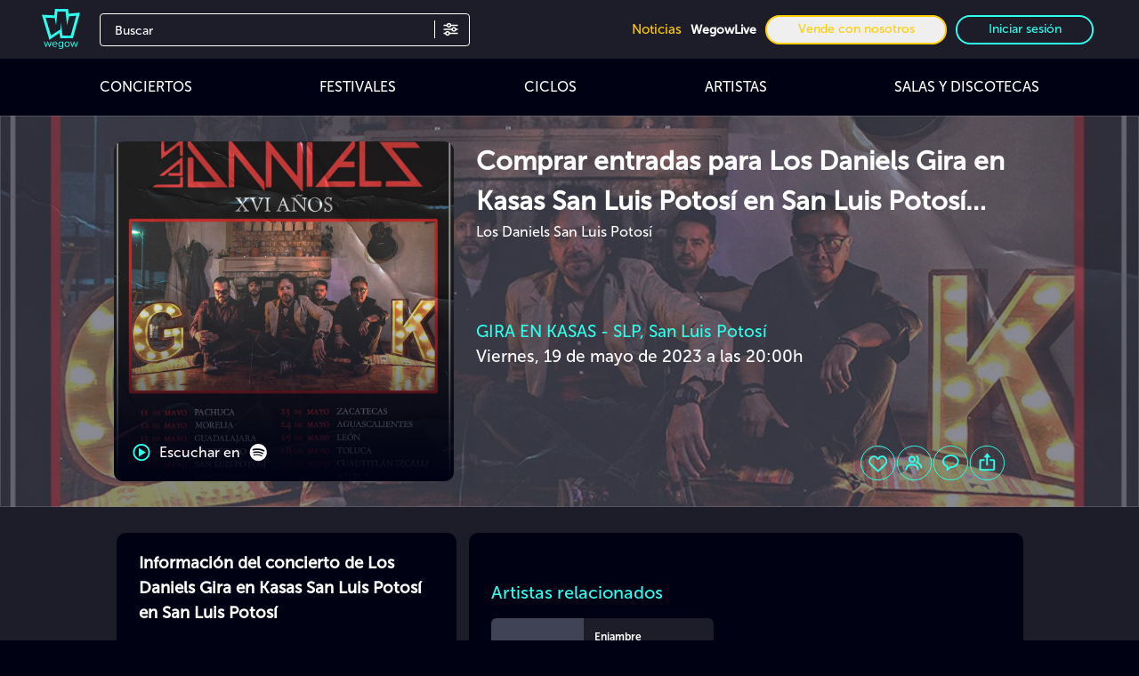

--- FILE ---
content_type: text/html;charset=utf-8
request_url: https://www.wegow.com/es/conciertos/los-daniels-giraen-kasas-san-luis-potosi
body_size: 65032
content:
<!DOCTYPE html><html  lang="es"><head><meta charset="utf-8">
<meta name="viewport" content="width=device-width, initial-scale=1">
<script type="importmap">{"imports":{"#entry":"https://cdn.wegow.com/master/0000000665/_nuxt/x_2HOesj.js"}}</script>
<title>Entradas para Los Daniels en San Luis Potosí | Wegow</title>
<link rel="preconnect" href="https://cdn.wegow.com" crossorigin>
<style>:root{--vc-clr-primary:#000;--vc-clr-secondary:#090f207f;--vc-clr-white:#fff}.carousel,.carousel *{box-sizing:border-box}.carousel{height:var(--vc-carousel-height);overscroll-behavior:none;position:relative;touch-action:pan-x pan-y pinch-zoom;z-index:1}.carousel__track{display:flex;gap:var(--vc-slide-gap);height:100%;list-style:none;margin:0;padding:0;position:relative;transition:transform ease-out;transition-duration:var(--vc-transition-duration);width:100%}.carousel__viewport{height:100%;overflow:hidden;width:100%}.carousel__sr-only{border:0;clip:rect(0,0,0,0);height:1px;margin:-1px;overflow:hidden;padding:0;position:absolute;width:1px}.carousel:not(.is-vertical) .carousel__slide--clone:first-child{margin-inline-start:var(--vc-cloned-offset)}:root{--vc-icn-width:100%}.carousel__icon{fill:currentColor;height:var(--vc-icn-width);width:var(--vc-icn-width)}:root{--vc-nav-background:transparent;--vc-nav-border-radius:0;--vc-nav-color:var(--vc-clr-primary);--vc-nav-color-hover:var(--vc-clr-secondary);--vc-nav-height:30px;--vc-nav-width:30px}.carousel__next,.carousel__prev{align-items:center;background:var(--vc-nav-background);border:0;border-radius:var(--vc-nav-border-radius);color:var(--vc-nav-color);cursor:pointer;display:flex;font-size:var(--vc-nav-height);height:var(--vc-nav-height);inset-block-start:50%;justify-content:center;padding:0;position:absolute;transform:translateY(-50%);width:var(--vc-nav-width)}.carousel__next--disabled,.carousel__prev--disabled{cursor:not-allowed;opacity:.5}.carousel__next{inset-inline-end:0}.carousel__prev{inset-inline-start:0}@media(hover:hover){.carousel__next:hover,.carousel__prev:hover{color:var(--vc-nav-color-hover)}}:root{--vc-pgn-active-color:var(--vc-clr-primary);--vc-pgn-background-color:var(--vc-clr-secondary);--vc-pgn-border-radius:0;--vc-pgn-gap:6px;--vc-pgn-height:4px;--vc-png-bottom:10px;--vc-png-left:auto;--vc-png-right:10px;--vc-pgn-width:16px}.carousel__pagination{bottom:var(--vc-png-bottom);display:flex;gap:var(--vc-pgn-gap);justify-content:center;left:50%;list-style:none;margin:0;padding:0;position:absolute;transform:translate(-50%)}.carousel__pagination-button{background-color:var(--vc-pgn-background-color);border:0;border-radius:var(--vc-pgn-border-radius);cursor:pointer;display:block;height:var(--vc-pgn-height);margin:0;padding:0;width:var(--vc-pgn-width)}.carousel__pagination-button--active{background-color:var(--vc-pgn-active-color)}@media(hover:hover){.carousel__pagination-button:hover{background-color:var(--vc-pgn-active-color)}}.carousel__slide{align-items:center;display:flex;flex-shrink:0;justify-content:center;margin:0;transform:translateZ(0)}</style>
<style>@font-face{font-display:swap;font-family:VCR OSD Mono;font-style:normal;src:url(https://cdn.wegow.com/master/0000000665/_nuxt/VCR_OSD_MONO_1.001_1_.FKKsdT8v.woff) format("woff")}@font-face{font-display:swap;font-family:Museo Sans\ 300;font-style:normal;font-weight:300;src:url(https://cdn.wegow.com/master/0000000665/_nuxt/MuseoSans-300.BhHAmOND.woff) format("woff")}@font-face{font-display:swap;font-family:Museo Sans\ 500;font-style:normal;font-weight:500;src:url(https://cdn.wegow.com/master/0000000665/_nuxt/MuseoSans-500.gTYxemI1.woff) format("woff")}@font-face{font-display:swap;font-family:Museo Sans\ 700;font-style:normal;font-weight:700;src:url(https://cdn.wegow.com/master/0000000665/_nuxt/MuseoSans-700.B7wk9w7C.woff) format("woff")}@font-face{font-display:swap;font-family:Museo Sans\ 900;font-style:normal;font-weight:900;src:url(https://cdn.wegow.com/master/0000000665/_nuxt/MuseoSans-900.Ced5a699.woff) format("woff")}::-webkit-scrollbar-track{background-color:#000214;box-shadow:inset 0 0 6px #000214}::-webkit-scrollbar{background-color:#fff;height:6px;width:8px}::-webkit-scrollbar-thumb{background-color:#404256;border-radius:60px;width:13px}body{background:#000214;color:#fff;scrollbar-color:#404256 #000214}header#header{align-items:center;backface-visibility:hidden;background-color:#1c1d29;display:flex;height:72px;position:sticky;top:0;transform-origin:0;transition:top .2s ease-in-out;width:100%;z-index:10}.header-icon{margin-left:10px;width:45px}@media screen and (min-width:576px){.header-icon{margin-left:30px;width:33%}}@media screen and (min-width:768px){.header-icon{width:100px}.header-icon .logo-wegow{height:45px;width:45px}}@media screen and (min-width:576px){.header-icon{height:50px;width:50px}}.container-right{display:none;position:relative}@media screen and (min-width:768px){.container-right{display:flex;margin-left:auto;padding-right:30px}}.container-right a,.container-right button,.container-right span{cursor:pointer;font-size:14px;margin:0 5px}.container-right .text-icons{display:none}@media screen and (min-width:1200px){.container-right .text-icons{display:inline-block}}.container-right .user-img{background-position:50%;background-repeat:no-repeat;background-size:cover;border-radius:50%;display:inline-block;height:50px;vertical-align:middle;width:50px}.separator{border:.5px solid #000214}.apps .apps-icon{background-position:50%;background-repeat:no-repeat;background-size:contain;height:32px;margin:6px 0;width:100px}.apps .apps-icon.appStore{background-image:"/ic-app-store.svg"}.apps .apps-icon.googlePlay{background-image:"/img/ic-google-play.svg"}b{font-weight:700!important}.breadcrumbs{max-width:90%}.breadcrumbs ol{background:#252525a6;display:flex;margin-bottom:13px;width:-moz-fit-content;width:fit-content}.breadcrumbs ol li{cursor:pointer;font-size:12px;height:20px}.breadcrumbs ol li:after{content:">";margin:0 7px 0 6px}.breadcrumbs ol li:last-child:after{content:none}.breadcrumbs ol li span{font-size:12px;overflow:hidden;text-overflow:ellipsis}.fixed-carousel-arrows .carousel__next{right:-30px}.fixed-carousel-arrows .carousel__prev{left:-30px}.fixed-carousel-arrows .carousel__next,.fixed-carousel-arrows .carousel__prev{bottom:-66%;height:100%;margin-left:auto;margin-right:auto}.fixed-carousel-arrows .carousel{align-items:center;display:flex;flex-direction:row;vertical-align:middle}.fixed-carousel-arrows:not(.white) .carousel__next,.fixed-carousel-arrows:not(.white) .carousel__prev{color:#ffffffe6}.fixed-carousel-arrows:not(.white) .carousel__icon:hover,.fixed-carousel-arrows:not(.white) .carousel__prev:hover{color:#ffffffbf}.fixed-carousel-arrows:not(.white) .carousel__next:hover,.fixed-carousel-arrows:not(.white) .carousel__prev:hover{color:#ffffffe6}.fixed-carousel-arrows:has(.white) .carousel__next,.fixed-carousel-arrows:has(.white) .carousel__prev{bottom:-66%;color:#000000e6;height:100%;margin:auto}.fixed-carousel-arrows:has(.white) .carousel__icon:hover,.fixed-carousel-arrows:has(.white) .carousel__prev:hover{color:#000000bf}.fixed-carousel-arrows:has(.white) .carousel__next:hover,.fixed-carousel-arrows:has(.white) .carousel__prev:hover{color:#000000e6}.title-option{color:#fff}.textarea{background-color:transparent;border:1px solid #7f8295}.gray-border{border-color:#404256}.text-primary-color{color:#2effec}*,:after,:before{--tw-border-spacing-x:0;--tw-border-spacing-y:0;--tw-translate-x:0;--tw-translate-y:0;--tw-rotate:0;--tw-skew-x:0;--tw-skew-y:0;--tw-scale-x:1;--tw-scale-y:1;--tw-pan-x: ;--tw-pan-y: ;--tw-pinch-zoom: ;--tw-scroll-snap-strictness:proximity;--tw-gradient-from-position: ;--tw-gradient-via-position: ;--tw-gradient-to-position: ;--tw-ordinal: ;--tw-slashed-zero: ;--tw-numeric-figure: ;--tw-numeric-spacing: ;--tw-numeric-fraction: ;--tw-ring-inset: ;--tw-ring-offset-width:0px;--tw-ring-offset-color:#fff;--tw-ring-color:rgba(59,130,246,.5);--tw-ring-offset-shadow:0 0 #0000;--tw-ring-shadow:0 0 #0000;--tw-shadow:0 0 #0000;--tw-shadow-colored:0 0 #0000;--tw-blur: ;--tw-brightness: ;--tw-contrast: ;--tw-grayscale: ;--tw-hue-rotate: ;--tw-invert: ;--tw-saturate: ;--tw-sepia: ;--tw-drop-shadow: ;--tw-backdrop-blur: ;--tw-backdrop-brightness: ;--tw-backdrop-contrast: ;--tw-backdrop-grayscale: ;--tw-backdrop-hue-rotate: ;--tw-backdrop-invert: ;--tw-backdrop-opacity: ;--tw-backdrop-saturate: ;--tw-backdrop-sepia: ;--tw-contain-size: ;--tw-contain-layout: ;--tw-contain-paint: ;--tw-contain-style: }::backdrop{--tw-border-spacing-x:0;--tw-border-spacing-y:0;--tw-translate-x:0;--tw-translate-y:0;--tw-rotate:0;--tw-skew-x:0;--tw-skew-y:0;--tw-scale-x:1;--tw-scale-y:1;--tw-pan-x: ;--tw-pan-y: ;--tw-pinch-zoom: ;--tw-scroll-snap-strictness:proximity;--tw-gradient-from-position: ;--tw-gradient-via-position: ;--tw-gradient-to-position: ;--tw-ordinal: ;--tw-slashed-zero: ;--tw-numeric-figure: ;--tw-numeric-spacing: ;--tw-numeric-fraction: ;--tw-ring-inset: ;--tw-ring-offset-width:0px;--tw-ring-offset-color:#fff;--tw-ring-color:rgba(59,130,246,.5);--tw-ring-offset-shadow:0 0 #0000;--tw-ring-shadow:0 0 #0000;--tw-shadow:0 0 #0000;--tw-shadow-colored:0 0 #0000;--tw-blur: ;--tw-brightness: ;--tw-contrast: ;--tw-grayscale: ;--tw-hue-rotate: ;--tw-invert: ;--tw-saturate: ;--tw-sepia: ;--tw-drop-shadow: ;--tw-backdrop-blur: ;--tw-backdrop-brightness: ;--tw-backdrop-contrast: ;--tw-backdrop-grayscale: ;--tw-backdrop-hue-rotate: ;--tw-backdrop-invert: ;--tw-backdrop-opacity: ;--tw-backdrop-saturate: ;--tw-backdrop-sepia: ;--tw-contain-size: ;--tw-contain-layout: ;--tw-contain-paint: ;--tw-contain-style: }*,:after,:before{border:0 solid;box-sizing:border-box}:after,:before{--tw-content:""}html{line-height:1.5;-webkit-text-size-adjust:100%;font-family:ui-sans-serif,system-ui,sans-serif,Apple Color Emoji,Segoe UI Emoji,Segoe UI Symbol,Noto Color Emoji;font-feature-settings:normal;font-variation-settings:normal;-moz-tab-size:4;-o-tab-size:4;tab-size:4;-webkit-tap-highlight-color:transparent}body{line-height:inherit}hr{border-top-width:1px;color:inherit;height:0}h1,h2,h3,h4,h5,h6{font-size:inherit;font-weight:inherit}a{color:inherit;text-decoration:inherit}b,strong{font-weight:bolder}code,pre{font-family:ui-monospace,SFMono-Regular,Menlo,Monaco,Consolas,Liberation Mono,Courier New,monospace;font-feature-settings:normal;font-size:1em;font-variation-settings:normal}small{font-size:80%}table{border-collapse:collapse;border-color:inherit;text-indent:0}button,input,select,textarea{color:inherit;font-family:inherit;font-feature-settings:inherit;font-size:100%;font-variation-settings:inherit;font-weight:inherit;letter-spacing:inherit;line-height:inherit;margin:0;padding:0}button,select{text-transform:none}button,input:where([type=button]),input:where([type=reset]),input:where([type=submit]){-webkit-appearance:button;background-color:transparent;background-image:none}progress{vertical-align:baseline}::-webkit-inner-spin-button,::-webkit-outer-spin-button{height:auto}[type=search]{-webkit-appearance:textfield;outline-offset:-2px}::-webkit-search-decoration{-webkit-appearance:none}::-webkit-file-upload-button{-webkit-appearance:button;font:inherit}summary{display:list-item}blockquote,figure,h1,h2,h3,h4,h5,h6,hr,p,pre{margin:0}fieldset{margin:0}fieldset,legend{padding:0}menu,ol,ul{list-style:none;margin:0;padding:0}dialog{padding:0}textarea{resize:vertical}input::-moz-placeholder,textarea::-moz-placeholder{color:#9ca3af;opacity:1}input::placeholder,textarea::placeholder{color:#9ca3af;opacity:1}[role=button],button{cursor:pointer}embed,iframe,img,object,svg,video{display:block;vertical-align:middle}img,video{height:auto;max-width:100%}[hidden]:where(:not([hidden=until-found])){display:none}.container{width:100%}@media(min-width:375px){.container{max-width:375px}}@media(min-width:475px){.container{max-width:475px}}@media(min-width:640px){.container{max-width:640px}}@media(min-width:768px){.container{max-width:768px}}@media(min-width:1024px){.container{max-width:1024px}}@media(min-width:1280px){.container{max-width:1280px}}@media(min-width:1536px){.container{max-width:1536px}}html{font-display:swap;font-family:Museo Sans\ 500,montserrat;font-size:16px;font-weight:300}input:focus,input:focus-visible{outline:none!important}#app,body{display:flex;flex-direction:column;min-height:100vh}body{font-family:Museo Sans\ 500,montserrat;font-weight:300;margin:0;overflow-x:hidden}nav#header{align-items:center;backface-visibility:hidden;background-color:#1c1d29;display:flex;position:sticky;top:0;transform-origin:0;transition:top .2s ease-in-out;width:100%;z-index:10}.separator{border:.5px solid #000;height:0;margin:5px 0 15px;width:100%}h1,h2,h3,h4,h5,h6{margin:0}.show-more{align-items:center;cursor:pointer;display:flex;font-weight:500;justify-content:center;margin-top:17px;text-align:center}.textarea{border-radius:4px;resize:none}.gray-border{margin-bottom:26px;margin-top:20px}.dropdown-options{z-index:1}.max-width-main-container{margin:auto;max-width:1200px;width:100%}.pointer-events-none{pointer-events:none}.pointer-events-auto{pointer-events:auto}.invisible{visibility:hidden}.collapse{visibility:collapse}.fixed{position:fixed}.absolute{position:absolute}.relative{position:relative}.sticky{position:sticky}.inset-0{inset:0}.bottom-0{bottom:0}.bottom-1{bottom:.25rem}.bottom-1\.5{bottom:.375rem}.bottom-3{bottom:.75rem}.bottom-5{bottom:1.25rem}.left-0{left:0}.left-1\.5{left:.375rem}.left-1\/2{left:50%}.right-0{right:0}.right-1{right:.25rem}.right-10{right:2.5rem}.right-20{right:5rem}.right-4{right:1rem}.right-5{right:1.25rem}.right-6{right:1.5rem}.top-0{top:0}.top-1\.5{top:.375rem}.top-1\/4{top:25%}.top-10{top:2.5rem}.top-16{top:4rem}.top-4{top:1rem}.top-44{top:11rem}.top-auto{top:auto}.z-10{z-index:10}.z-20{z-index:20}.z-50{z-index:50}.order-1{order:1}.order-11{order:11}.order-12{order:12}.order-2{order:2}.order-3{order:3}.order-4{order:4}.order-5{order:5}.order-6{order:6}.order-7{order:7}.order-8{order:8}.order-first{order:-9999}.order-last{order:9999}.col-span-1{grid-column:span 1/span 1}.col-span-2{grid-column:span 2/span 2}.col-span-3{grid-column:span 3/span 3}.col-span-4{grid-column:span 4/span 4}.col-span-5{grid-column:span 5/span 5}.col-span-6{grid-column:span 6/span 6}.col-span-8{grid-column:span 8/span 8}.col-span-full{grid-column:1/-1}.col-start-2{grid-column-start:2}.col-start-3{grid-column-start:3}.col-end-5{grid-column-end:5}.col-end-7{grid-column-end:7}.row-span-1{grid-row:span 1/span 1}.row-span-2{grid-row:span 2/span 2}.row-start-1{grid-row-start:1}.row-start-2{grid-row-start:2}.row-start-3{grid-row-start:3}.row-start-4{grid-row-start:4}.row-start-5{grid-row-start:5}.row-start-6{grid-row-start:6}.row-start-7{grid-row-start:7}.m-0{margin:0}.m-1{margin:.25rem}.m-10{margin:2.5rem}.m-2{margin:.5rem}.m-3{margin:.75rem}.m-4{margin:1rem}.m-6{margin:1.5rem}.m-auto{margin:auto}.mx-0{margin-left:0;margin-right:0}.mx-1{margin-left:.25rem;margin-right:.25rem}.mx-10{margin-left:2.5rem;margin-right:2.5rem}.mx-16{margin-left:4rem;margin-right:4rem}.mx-2{margin-left:.5rem;margin-right:.5rem}.mx-3{margin-left:.75rem;margin-right:.75rem}.mx-4{margin-left:1rem;margin-right:1rem}.mx-6{margin-left:1.5rem;margin-right:1.5rem}.mx-8{margin-left:2rem;margin-right:2rem}.mx-auto{margin-left:auto;margin-right:auto}.my-1{margin-bottom:.25rem;margin-top:.25rem}.my-10{margin-bottom:2.5rem;margin-top:2.5rem}.my-14{margin-bottom:3.5rem;margin-top:3.5rem}.my-2{margin-bottom:.5rem;margin-top:.5rem}.my-20{margin-bottom:5rem;margin-top:5rem}.my-24{margin-bottom:6rem;margin-top:6rem}.my-3{margin-bottom:.75rem;margin-top:.75rem}.my-4{margin-bottom:1rem;margin-top:1rem}.my-5{margin-bottom:1.25rem;margin-top:1.25rem}.my-6{margin-bottom:1.5rem;margin-top:1.5rem}.my-8{margin-bottom:2rem;margin-top:2rem}.my-auto{margin-bottom:auto;margin-top:auto}.mb-1{margin-bottom:.25rem}.mb-1\.5{margin-bottom:.375rem}.mb-10{margin-bottom:2.5rem}.mb-11{margin-bottom:2.75rem}.mb-12{margin-bottom:3rem}.mb-14{margin-bottom:3.5rem}.mb-16{margin-bottom:4rem}.mb-2{margin-bottom:.5rem}.mb-20{margin-bottom:5rem}.mb-3{margin-bottom:.75rem}.mb-4{margin-bottom:1rem}.mb-5{margin-bottom:1.25rem}.mb-6{margin-bottom:1.5rem}.mb-7{margin-bottom:1.75rem}.mb-8{margin-bottom:2rem}.ml-0{margin-left:0}.ml-1{margin-left:.25rem}.ml-16{margin-left:4rem}.ml-2{margin-left:.5rem}.ml-2\.5{margin-left:.625rem}.ml-3{margin-left:.75rem}.ml-4{margin-left:1rem}.ml-5{margin-left:1.25rem}.ml-6{margin-left:1.5rem}.ml-8{margin-left:2rem}.ml-auto{margin-left:auto}.mr-0{margin-right:0}.mr-1{margin-right:.25rem}.mr-2{margin-right:.5rem}.mr-2\.5{margin-right:.625rem}.mr-3{margin-right:.75rem}.mr-4{margin-right:1rem}.mr-6{margin-right:1.5rem}.mr-8{margin-right:2rem}.mr-auto{margin-right:auto}.mt-0{margin-top:0}.mt-1{margin-top:.25rem}.mt-1\.5{margin-top:.375rem}.mt-10{margin-top:2.5rem}.mt-12{margin-top:3rem}.mt-14{margin-top:3.5rem}.mt-16{margin-top:4rem}.mt-2{margin-top:.5rem}.mt-20{margin-top:5rem}.mt-24{margin-top:6rem}.mt-3{margin-top:.75rem}.mt-4{margin-top:1rem}.mt-5{margin-top:1.25rem}.mt-6{margin-top:1.5rem}.mt-7{margin-top:1.75rem}.mt-8{margin-top:2rem}.mt-9{margin-top:2.25rem}.mt-auto{margin-top:auto}.block{display:block}.inline-block{display:inline-block}.inline{display:inline}.flex{display:flex}.inline-flex{display:inline-flex}.table{display:table}.grid{display:grid}.contents{display:contents}.hidden{display:none}.aspect-square{aspect-ratio:1/1}.h-1{height:.25rem}.h-10{height:2.5rem}.h-11{height:2.75rem}.h-12{height:3rem}.h-128{height:32rem}.h-14{height:3.5rem}.h-16{height:4rem}.h-2{height:.5rem}.h-20{height:5rem}.h-24{height:6rem}.h-28{height:7rem}.h-3{height:.75rem}.h-3\.5{height:.875rem}.h-3\/4{height:75%}.h-3\/5{height:60%}.h-4{height:1rem}.h-5{height:1.25rem}.h-7{height:1.75rem}.h-8{height:2rem}.h-96{height:24rem}.h-auto{height:auto}.h-fit{height:-moz-fit-content;height:fit-content}.h-full{height:100%}.h-screen{height:100vh}.max-h-44{max-height:11rem}.min-h-screen{min-height:100vh}.w-1{width:.25rem}.w-1\/2{width:50%}.w-1\/3{width:33.333333%}.w-1\/4{width:25%}.w-1\/6{width:16.666667%}.w-10{width:2.5rem}.w-10\/12{width:83.333333%}.w-11\/12{width:91.666667%}.w-12{width:3rem}.w-14{width:3.5rem}.w-2{width:.5rem}.w-20{width:5rem}.w-24{width:6rem}.w-28{width:7rem}.w-3{width:.75rem}.w-3\.5{width:.875rem}.w-3\/4{width:75%}.w-3\/5{width:60%}.w-36{width:9rem}.w-4{width:1rem}.w-5{width:1.25rem}.w-52{width:13rem}.w-6{width:1.5rem}.w-60{width:15rem}.w-8{width:2rem}.w-96{width:24rem}.w-auto{width:auto}.w-full{width:100%}.max-w-2xl{max-width:42rem}.max-w-3xl{max-width:48rem}.max-w-4xl{max-width:56rem}.max-w-fit{max-width:-moz-fit-content;max-width:fit-content}.max-w-lg{max-width:32rem}.max-w-screen-lg{max-width:1024px}.max-w-xs{max-width:20rem}.flex-1{flex:1 1 0%}.flex-auto{flex:1 1 auto}.flex-shrink{flex-shrink:1}.flex-grow{flex-grow:1}.border-spacing-2{--tw-border-spacing-x:.5rem;--tw-border-spacing-y:.5rem;border-spacing:var(--tw-border-spacing-x) var(--tw-border-spacing-y)}.rotate-0{--tw-rotate:0deg}.rotate-0,.rotate-180{transform:translate(var(--tw-translate-x),var(--tw-translate-y)) rotate(var(--tw-rotate)) skew(var(--tw-skew-x)) skewY(var(--tw-skew-y)) scaleX(var(--tw-scale-x)) scaleY(var(--tw-scale-y))}.rotate-180{--tw-rotate:180deg}.rotate-90{--tw-rotate:90deg}.rotate-90,.transform{transform:translate(var(--tw-translate-x),var(--tw-translate-y)) rotate(var(--tw-rotate)) skew(var(--tw-skew-x)) skewY(var(--tw-skew-y)) scaleX(var(--tw-scale-x)) scaleY(var(--tw-scale-y))}.cursor-not-allowed{cursor:not-allowed}.cursor-pointer{cursor:pointer}.select-none{-webkit-user-select:none;-moz-user-select:none;user-select:none}.resize{resize:both}.list-decimal{list-style-type:decimal}.columns-2{-moz-columns:2;column-count:2}.grid-cols-1{grid-template-columns:repeat(1,minmax(0,1fr))}.grid-cols-2{grid-template-columns:repeat(2,minmax(0,1fr))}.grid-cols-3{grid-template-columns:repeat(3,minmax(0,1fr))}.grid-cols-4{grid-template-columns:repeat(4,minmax(0,1fr))}.grid-cols-6{grid-template-columns:repeat(6,minmax(0,1fr))}.grid-cols-8{grid-template-columns:repeat(8,minmax(0,1fr))}.grid-rows-2{grid-template-rows:repeat(2,minmax(0,1fr))}.flex-row{flex-direction:row}.flex-row-reverse{flex-direction:row-reverse}.flex-col{flex-direction:column}.flex-col-reverse{flex-direction:column-reverse}.flex-wrap{flex-wrap:wrap}.items-start{align-items:flex-start}.items-end{align-items:flex-end}.items-center{align-items:center}.items-baseline{align-items:baseline}.justify-start{justify-content:flex-start}.justify-end{justify-content:flex-end}.justify-center{justify-content:center}.justify-between{justify-content:space-between}.justify-around{justify-content:space-around}.justify-evenly{justify-content:space-evenly}.gap-0\.5{gap:.125rem}.gap-1{gap:.25rem}.gap-10{gap:2.5rem}.gap-12{gap:103px}.gap-2{gap:.5rem}.gap-2\.5{gap:.625rem}.gap-20{gap:5rem}.gap-3{gap:.75rem}.gap-4{gap:1rem}.gap-5{gap:1.25rem}.gap-6{gap:1.5rem}.gap-8{gap:2rem}.gap-x-2{-moz-column-gap:.5rem;column-gap:.5rem}.gap-x-6{-moz-column-gap:1.5rem;column-gap:1.5rem}.gap-x-8{-moz-column-gap:2rem;column-gap:2rem}.gap-y-5{row-gap:1.25rem}.space-x-2>:not([hidden])~:not([hidden]){--tw-space-x-reverse:0;margin-left:calc(.5rem*(1 - var(--tw-space-x-reverse)));margin-right:calc(.5rem*var(--tw-space-x-reverse))}.space-x-4>:not([hidden])~:not([hidden]){--tw-space-x-reverse:0;margin-left:calc(1rem*(1 - var(--tw-space-x-reverse)));margin-right:calc(1rem*var(--tw-space-x-reverse))}.space-x-5>:not([hidden])~:not([hidden]){--tw-space-x-reverse:0;margin-left:calc(1.25rem*(1 - var(--tw-space-x-reverse)));margin-right:calc(1.25rem*var(--tw-space-x-reverse))}.space-x-6>:not([hidden])~:not([hidden]){--tw-space-x-reverse:0;margin-left:calc(1.5rem*(1 - var(--tw-space-x-reverse)));margin-right:calc(1.5rem*var(--tw-space-x-reverse))}.space-x-8>:not([hidden])~:not([hidden]){--tw-space-x-reverse:0;margin-left:calc(2rem*(1 - var(--tw-space-x-reverse)));margin-right:calc(2rem*var(--tw-space-x-reverse))}.space-y-1>:not([hidden])~:not([hidden]){--tw-space-y-reverse:0;margin-bottom:calc(.25rem*var(--tw-space-y-reverse));margin-top:calc(.25rem*(1 - var(--tw-space-y-reverse)))}.space-y-2>:not([hidden])~:not([hidden]){--tw-space-y-reverse:0;margin-bottom:calc(.5rem*var(--tw-space-y-reverse));margin-top:calc(.5rem*(1 - var(--tw-space-y-reverse)))}.space-y-3>:not([hidden])~:not([hidden]){--tw-space-y-reverse:0;margin-bottom:calc(.75rem*var(--tw-space-y-reverse));margin-top:calc(.75rem*(1 - var(--tw-space-y-reverse)))}.space-y-4>:not([hidden])~:not([hidden]){--tw-space-y-reverse:0;margin-bottom:calc(1rem*var(--tw-space-y-reverse));margin-top:calc(1rem*(1 - var(--tw-space-y-reverse)))}.space-y-5>:not([hidden])~:not([hidden]){--tw-space-y-reverse:0;margin-bottom:calc(1.25rem*var(--tw-space-y-reverse));margin-top:calc(1.25rem*(1 - var(--tw-space-y-reverse)))}.space-y-6>:not([hidden])~:not([hidden]){--tw-space-y-reverse:0;margin-bottom:calc(1.5rem*var(--tw-space-y-reverse));margin-top:calc(1.5rem*(1 - var(--tw-space-y-reverse)))}.space-y-8>:not([hidden])~:not([hidden]){--tw-space-y-reverse:0;margin-bottom:calc(2rem*var(--tw-space-y-reverse));margin-top:calc(2rem*(1 - var(--tw-space-y-reverse)))}.self-stretch{align-self:stretch}.overflow-auto{overflow:auto}.overflow-hidden{overflow:hidden}.overflow-scroll{overflow:scroll}.truncate{overflow:hidden;text-overflow:ellipsis;white-space:nowrap}.text-wrap{text-wrap:wrap}.text-nowrap{text-wrap:nowrap}.text-pretty{text-wrap:pretty}.rounded{border-radius:.25rem}.rounded-3xl{border-radius:1.5rem}.rounded-full{border-radius:9999px}.rounded-lg{border-radius:.5rem}.rounded-md{border-radius:.375rem}.rounded-r-md{border-bottom-right-radius:.375rem;border-top-right-radius:.375rem}.rounded-t{border-top-left-radius:.25rem;border-top-right-radius:.25rem}.border{border-width:1px}.border-0{border-width:0}.border-2{border-width:2px}.border-b{border-bottom-width:1px}.border-t{border-top-width:1px}.border-grayContainer{--tw-border-opacity:1;border-color:rgb(65 66 69/var(--tw-border-opacity,1))}.border-grayDetailsEmptyView{border-color:#8f8f8f80}.border-grayInput{--tw-border-opacity:1;border-color:rgb(64 66 86/var(--tw-border-opacity,1))}.border-grayInputBorder{--tw-border-opacity:1;border-color:rgb(127 130 149/var(--tw-border-opacity,1))}.border-orange-errors{--tw-border-opacity:1;border-color:rgb(255 85 85/var(--tw-border-opacity,1))}.border-transparent{border-color:#0000}.border-wegowBase{--tw-border-opacity:1;border-color:rgb(20 202 186/var(--tw-border-opacity,1))}.bg-black{--tw-bg-opacity:1;background-color:rgb(0 2 20/var(--tw-bg-opacity,1))}.bg-grayDetails{--tw-bg-opacity:1;background-color:rgb(196 196 196/var(--tw-bg-opacity,1))}.bg-grayInput{--tw-bg-opacity:1;background-color:rgb(64 66 86/var(--tw-bg-opacity,1))}.bg-grayish-blue,.bg-grey{--tw-bg-opacity:1;background-color:rgb(28 29 41/var(--tw-bg-opacity,1))}.bg-topaz-light{--tw-bg-opacity:1;background-color:rgb(46 255 236/var(--tw-bg-opacity,1))}.bg-transparent{background-color:#0000}.bg-valhalla{--tw-bg-opacity:1;background-color:rgb(43 44 64/var(--tw-bg-opacity,1))}.bg-wegowBase{--tw-bg-opacity:1;background-color:rgb(20 202 186/var(--tw-bg-opacity,1))}.bg-yellowStatus{--tw-bg-opacity:1;background-color:rgb(230 175 95/var(--tw-bg-opacity,1))}.bg-opacity-30{--tw-bg-opacity:.3}.bg-gradient-to-dark-blue{background-image:linear-gradient(180deg,transparent,rgba(0,2,20,.7))}.bg-cover{background-size:cover}.bg-center{background-position:50%}.object-contain{-o-object-fit:contain;object-fit:contain}.object-cover{-o-object-fit:cover;object-fit:cover}.p-0{padding:0}.p-1{padding:.25rem}.p-10{padding:2.5rem}.p-2{padding:.5rem}.p-3{padding:.75rem}.p-4{padding:1rem}.p-5{padding:1.25rem}.p-8{padding:2rem}.p-9{padding:2.25rem}.px-0{padding-left:0;padding-right:0}.px-1{padding-left:.25rem;padding-right:.25rem}.px-1\.5{padding-left:.375rem;padding-right:.375rem}.px-12{padding-left:3rem;padding-right:3rem}.px-14{padding-left:3.5rem;padding-right:3.5rem}.px-16{padding-left:4rem;padding-right:4rem}.px-2{padding-left:.5rem;padding-right:.5rem}.px-20{padding-left:5rem;padding-right:5rem}.px-3{padding-left:.75rem;padding-right:.75rem}.px-4{padding-left:1rem;padding-right:1rem}.px-5{padding-left:1.25rem;padding-right:1.25rem}.px-6{padding-left:1.5rem;padding-right:1.5rem}.px-8{padding-left:2rem;padding-right:2rem}.px-9{padding-left:2.25rem;padding-right:2.25rem}.py-0{padding-bottom:0;padding-top:0}.py-1{padding-bottom:.25rem;padding-top:.25rem}.py-10{padding-bottom:2.5rem;padding-top:2.5rem}.py-12{padding-bottom:3rem;padding-top:3rem}.py-14{padding-bottom:3.5rem;padding-top:3.5rem}.py-2{padding-bottom:.5rem;padding-top:.5rem}.py-20{padding-bottom:5rem;padding-top:5rem}.py-3{padding-bottom:.75rem;padding-top:.75rem}.py-4{padding-bottom:1rem;padding-top:1rem}.py-5{padding-bottom:1.25rem;padding-top:1.25rem}.py-6{padding-bottom:1.5rem;padding-top:1.5rem}.py-7{padding-bottom:1.75rem;padding-top:1.75rem}.py-8{padding-bottom:2rem;padding-top:2rem}.pb-0{padding-bottom:0}.pb-2{padding-bottom:.5rem}.pb-20{padding-bottom:5rem}.pb-3{padding-bottom:.75rem}.pb-4{padding-bottom:1rem}.pb-5{padding-bottom:1.25rem}.pb-7{padding-bottom:1.75rem}.pb-8{padding-bottom:2rem}.pb-9{padding-bottom:2.25rem}.pl-12{padding-left:3rem}.pl-14{padding-left:3.5rem}.pl-2{padding-left:.5rem}.pl-3{padding-left:.75rem}.pl-4{padding-left:1rem}.pl-5{padding-left:1.25rem}.pl-6{padding-left:1.5rem}.pr-12{padding-right:3rem}.pr-3{padding-right:.75rem}.pr-6{padding-right:1.5rem}.pr-8{padding-right:2rem}.pr-9{padding-right:2.25rem}.pt-0{padding-top:0}.pt-1{padding-top:.25rem}.pt-12{padding-top:3rem}.pt-2{padding-top:.5rem}.pt-20{padding-top:5rem}.pt-3{padding-top:.75rem}.pt-4{padding-top:1rem}.pt-5{padding-top:1.25rem}.pt-6{padding-top:1.5rem}.pt-7{padding-top:1.75rem}.pt-8{padding-top:2rem}.text-left{text-align:left}.text-center{text-align:center}.text-right{text-align:right}.text-justify{text-align:justify}.text-start{text-align:start}.text-end{text-align:end}.align-middle{vertical-align:middle}.font-museo-300{font-family:Museo Sans\ 300,ui-sans-serif,system-ui,sans-serif,Apple Color Emoji,Segoe UI Emoji,Segoe UI Symbol,Noto Color Emoji}.font-museo-500{font-family:Museo Sans\ 500,ui-sans-serif,system-ui,sans-serif,Apple Color Emoji,Segoe UI Emoji,Segoe UI Symbol,Noto Color Emoji}.font-museo-700{font-family:Museo Sans\ 700,ui-sans-serif,system-ui,sans-serif,Apple Color Emoji,Segoe UI Emoji,Segoe UI Symbol,Noto Color Emoji}.text-1xs{font-size:.75rem}.text-2xl{font-size:1.5rem;line-height:2rem}.text-2xs{font-size:.667rem}.text-base{font-size:1rem;line-height:1.5rem}.text-l{font-size:1.667rem}.text-lg{font-size:1.125rem;line-height:1.75rem}.text-m{font-size:1.25rem}.text-s{font-size:1rem}.text-sm{font-size:.875rem;line-height:1.25rem}.text-xl{font-size:2.083rem}.text-xs{font-size:.833rem}.font-black{font-weight:900}.font-bold{font-weight:700}.font-light{font-weight:300}.font-normal{font-weight:400}.font-semibold{font-weight:600}.leading-3{line-height:.75rem}.leading-relaxed{line-height:1.625}.tracking-tight{letter-spacing:-.025em}.text-black{--tw-text-opacity:1;color:rgb(0 2 20/var(--tw-text-opacity,1))}.text-color-gray{--tw-text-opacity:1;color:rgb(127 130 149/var(--tw-text-opacity,1))}.text-color-grayLight{--tw-text-opacity:1;color:rgb(162 165 186/var(--tw-text-opacity,1))}.text-color-topaz-light{--tw-text-opacity:1;color:rgb(46 255 236/var(--tw-text-opacity,1))}.text-color-white{--tw-text-opacity:1;color:rgb(255 255 255/var(--tw-text-opacity,1))}.text-grayDescription{--tw-text-opacity:1;color:rgb(122 122 122/var(--tw-text-opacity,1))}.text-grayDetailsEmptyView{color:#8f8f8f80}.text-grayInput{--tw-text-opacity:1;color:rgb(64 66 86/var(--tw-text-opacity,1))}.text-grayInputBorder{--tw-text-opacity:1;color:rgb(127 130 149/var(--tw-text-opacity,1))}.text-orange-errors{--tw-text-opacity:1;color:rgb(255 85 85/var(--tw-text-opacity,1))}.text-red-error{--tw-text-opacity:1;color:rgb(241 56 56/var(--tw-text-opacity,1))}.text-topaz-light{--tw-text-opacity:1;color:rgb(46 255 236/var(--tw-text-opacity,1))}.underline{text-decoration-line:underline}.decoration-2{text-decoration-thickness:2px}.placeholder-opacity-100::-moz-placeholder{--tw-placeholder-opacity:1}.placeholder-opacity-100::placeholder{--tw-placeholder-opacity:1}.opacity-100{opacity:1}.opacity-40{opacity:.4}.opacity-50{opacity:.5}.opacity-70{opacity:.7}.opacity-80{opacity:.8}.shadow-md{--tw-shadow:0 4px 6px -1px rgba(0,0,0,.1),0 2px 4px -2px rgba(0,0,0,.1);--tw-shadow-colored:0 4px 6px -1px var(--tw-shadow-color),0 2px 4px -2px var(--tw-shadow-color)}.shadow-md,.shadow-xl{box-shadow:var(--tw-ring-offset-shadow,0 0 #0000),var(--tw-ring-shadow,0 0 #0000),var(--tw-shadow)}.shadow-xl{--tw-shadow:0 20px 25px -5px rgba(0,0,0,.1),0 8px 10px -6px rgba(0,0,0,.1);--tw-shadow-colored:0 20px 25px -5px var(--tw-shadow-color),0 8px 10px -6px var(--tw-shadow-color)}.shadow-black{--tw-shadow-color:#000214;--tw-shadow:var(--tw-shadow-colored)}.outline{outline-style:solid}.blur{--tw-blur:blur(8px)}.blur,.filter{filter:var(--tw-blur) var(--tw-brightness) var(--tw-contrast) var(--tw-grayscale) var(--tw-hue-rotate) var(--tw-invert) var(--tw-saturate) var(--tw-sepia) var(--tw-drop-shadow)}.transition{transition-duration:.15s;transition-property:color,background-color,border-color,text-decoration-color,fill,stroke,opacity,box-shadow,transform,filter,backdrop-filter;transition-timing-function:cubic-bezier(.4,0,.2,1)}.transition-all{transition-duration:.15s;transition-property:all;transition-timing-function:cubic-bezier(.4,0,.2,1)}.duration-300{transition-duration:.3s}.ease-out{transition-timing-function:cubic-bezier(0,0,.2,1)}.hidden-scrollbars{scrollbar-width:none;-ms-overflow-style:none}.hidden-scrollbars::-webkit-scrollbar{display:none}.clear-button{box-shadow:none;outline:none}.text-primary-color{color:#14caba;cursor:pointer}.disableEvents{opacity:.5;pointer-events:none}@font-face{font-display:swap;font-family:VCR OSD Mono;font-style:normal;src:url(https://cdn.wegow.com/master/0000000665/_nuxt/VCR_OSD_MONO_1.001_1_.FKKsdT8v.woff) format("woff")}@font-face{font-display:swap;font-family:Museo Sans\ 100;font-style:normal;font-weight:100;src:url(https://cdn.wegow.com/master/0000000665/_nuxt/MuseoSans-100.BdsVmEz-.woff) format("woff")}@font-face{font-display:swap;font-family:Museo Sans\ 300;font-style:normal;font-weight:300;src:url(https://cdn.wegow.com/master/0000000665/_nuxt/MuseoSans-300.BhHAmOND.woff) format("woff")}@font-face{font-display:swap;font-family:Museo Sans\ 500;font-style:normal;font-weight:500;src:url(https://cdn.wegow.com/master/0000000665/_nuxt/MuseoSans-500.gTYxemI1.woff) format("woff")}@font-face{font-display:swap;font-family:Museo Sans\ 700;font-style:normal;font-weight:700;src:url(https://cdn.wegow.com/master/0000000665/_nuxt/MuseoSans-700.B7wk9w7C.woff) format("woff")}@font-face{font-display:swap;font-family:Museo Sans\ 900;font-style:normal;font-weight:900;src:url(https://cdn.wegow.com/master/0000000665/_nuxt/MuseoSans-900.Ced5a699.woff) format("woff")}.first-letter\:capitalize:first-letter{text-transform:capitalize}.placeholder\:text-color-white::-moz-placeholder{--tw-text-opacity:1;color:rgb(255 255 255/var(--tw-text-opacity,1))}.placeholder\:text-color-white::placeholder{--tw-text-opacity:1;color:rgb(255 255 255/var(--tw-text-opacity,1))}.hover\:cursor-pointer:hover{cursor:pointer}.hover\:text-grayDetails:hover{--tw-text-opacity:1;color:rgb(196 196 196/var(--tw-text-opacity,1))}@media(min-width:375px){.\32xs\:px-6{padding-left:1.5rem;padding-right:1.5rem}}@media(min-width:475px){.xs\:block{display:block}.xs\:hidden{display:none}.xs\:pl-0{padding-left:0}}@media(min-width:640px){.sm\:col-span-2{grid-column:span 2/span 2}.sm\:col-span-3{grid-column:span 3/span 3}.sm\:justify-start{justify-content:flex-start}.sm\:p-6{padding:1.5rem}}@media(min-width:768px){.md\:right-4{right:1rem}.md\:order-2{order:2}.md\:order-3{order:3}.md\:col-span-1{grid-column:span 1/span 1}.md\:col-span-2{grid-column:span 2/span 2}.md\:col-span-3{grid-column:span 3/span 3}.md\:col-span-4{grid-column:span 4/span 4}.md\:m-0{margin:0}.md\:mx-0{margin-left:0;margin-right:0}.md\:mx-10{margin-left:2.5rem;margin-right:2.5rem}.md\:mx-12{margin-left:3rem;margin-right:3rem}.md\:mx-14{margin-left:3.5rem;margin-right:3.5rem}.md\:mx-16{margin-left:4rem;margin-right:4rem}.md\:mx-20{margin-left:5rem;margin-right:5rem}.md\:mx-24{margin-left:6rem;margin-right:6rem}.md\:mx-28{margin-left:7rem;margin-right:7rem}.md\:mx-4{margin-left:1rem;margin-right:1rem}.md\:mx-6{margin-left:1.5rem;margin-right:1.5rem}.md\:mx-8{margin-left:2rem;margin-right:2rem}.md\:mx-auto{margin-left:auto;margin-right:auto}.md\:mb-0{margin-bottom:0}.md\:mb-14{margin-bottom:3.5rem}.md\:mb-20{margin-bottom:5rem}.md\:mb-4{margin-bottom:1rem}.md\:ml-2\.5{margin-left:.625rem}.md\:ml-3{margin-left:.75rem}.md\:ml-4{margin-left:1rem}.md\:ml-8{margin-left:2rem}.md\:ml-auto{margin-left:auto}.md\:mr-16{margin-right:4rem}.md\:mr-2{margin-right:.5rem}.md\:mr-5{margin-right:1.25rem}.md\:mt-0{margin-top:0}.md\:mt-16{margin-top:4rem}.md\:mt-2{margin-top:.5rem}.md\:mt-20{margin-top:5rem}.md\:mt-5{margin-top:1.25rem}.md\:mt-6{margin-top:1.5rem}.md\:mt-7{margin-top:1.75rem}.md\:mt-9{margin-top:2.25rem}.md\:block{display:block}.md\:inline-block{display:inline-block}.md\:inline{display:inline}.md\:flex{display:flex}.md\:grid{display:grid}.md\:hidden{display:none}.md\:h-11{height:2.75rem}.md\:h-20{height:5rem}.md\:h-44{height:11rem}.md\:h-7{height:1.75rem}.md\:h-auto{height:auto}.md\:h-full{height:100%}.md\:h-screen{height:100vh}.md\:w-1\/2{width:50%}.md\:w-1\/3{width:33.333333%}.md\:w-1\/4{width:25%}.md\:w-1\/6{width:16.666667%}.md\:w-2\/3{width:66.666667%}.md\:w-4\/5{width:80%}.md\:w-44{width:11rem}.md\:w-5\/6{width:83.333333%}.md\:w-60{width:15rem}.md\:w-auto{width:auto}.md\:grid-cols-2{grid-template-columns:repeat(2,minmax(0,1fr))}.md\:grid-cols-3{grid-template-columns:repeat(3,minmax(0,1fr))}.md\:grid-cols-6{grid-template-columns:repeat(6,minmax(0,1fr))}.md\:flex-row{flex-direction:row}.md\:flex-col{flex-direction:column}.md\:flex-nowrap{flex-wrap:nowrap}.md\:items-start{align-items:flex-start}.md\:items-center{align-items:center}.md\:justify-normal{justify-content:normal}.md\:justify-start{justify-content:flex-start}.md\:justify-center{justify-content:center}.md\:justify-between{justify-content:space-between}.md\:gap-0{gap:0}.md\:gap-10{gap:2.5rem}.md\:gap-6{gap:1.5rem}.md\:gap-8{gap:2rem}.md\:space-x-4>:not([hidden])~:not([hidden]){--tw-space-x-reverse:0;margin-left:calc(1rem*(1 - var(--tw-space-x-reverse)));margin-right:calc(1rem*var(--tw-space-x-reverse))}.md\:space-y-0>:not([hidden])~:not([hidden]){--tw-space-y-reverse:0;margin-bottom:calc(0px*var(--tw-space-y-reverse));margin-top:calc(0px*(1 - var(--tw-space-y-reverse)))}.md\:bg-valhalla{--tw-bg-opacity:1;background-color:rgb(43 44 64/var(--tw-bg-opacity,1))}.md\:p-0{padding:0}.md\:p-4{padding:1rem}.md\:p-8{padding:2rem}.md\:px-0{padding-left:0;padding-right:0}.md\:px-10{padding-left:2.5rem;padding-right:2.5rem}.md\:px-16{padding-left:4rem;padding-right:4rem}.md\:px-20{padding-left:5rem;padding-right:5rem}.md\:px-8{padding-left:2rem;padding-right:2rem}.md\:py-5{padding-bottom:1.25rem;padding-top:1.25rem}.md\:pb-0{padding-bottom:0}.md\:pb-12{padding-bottom:3rem}.md\:pl-0{padding-left:0}.md\:pl-12{padding-left:3rem}.md\:pl-14{padding-left:3.5rem}.md\:pl-4{padding-left:1rem}.md\:pl-7{padding-left:1.75rem}.md\:pr-12{padding-right:3rem}.md\:pr-7{padding-right:1.75rem}.md\:pt-0{padding-top:0}.md\:pt-12{padding-top:3rem}.md\:pt-8{padding-top:2rem}.md\:text-2xl{font-size:1.5rem;line-height:2rem}.md\:text-base{font-size:1rem;line-height:1.5rem}.md\:text-l{font-size:1.667rem}.md\:text-lg{font-size:1.125rem;line-height:1.75rem}.md\:text-m{font-size:1.25rem}.md\:text-s{font-size:1rem}.md\:text-sm{font-size:.875rem;line-height:1.25rem}.md\:text-xxl{font-size:2.5rem}.md\:text-color-white{--tw-text-opacity:1;color:rgb(255 255 255/var(--tw-text-opacity,1))}.md\:text-greenStatus{--tw-text-opacity:1;color:rgb(20 202 186/var(--tw-text-opacity,1))}.md\:text-topaz-light{--tw-text-opacity:1;color:rgb(46 255 236/var(--tw-text-opacity,1))}.md\:opacity-100{opacity:1}}@media(min-width:1024px){.lg\:order-1{order:1}.lg\:order-2{order:2}.lg\:order-3{order:3}.lg\:order-4{order:4}.lg\:order-6{order:6}.lg\:order-7{order:7}.lg\:col-span-1{grid-column:span 1/span 1}.lg\:col-span-2{grid-column:span 2/span 2}.lg\:col-span-4{grid-column:span 4/span 4}.lg\:col-span-9{grid-column:span 9/span 9}.lg\:col-start-4{grid-column-start:4}.lg\:row-span-2{grid-row:span 2/span 2}.lg\:mb-0{margin-bottom:0}.lg\:ml-24{margin-left:6rem}.lg\:ml-5{margin-left:1.25rem}.lg\:ml-9{margin-left:2.25rem}.lg\:mr-3\.5{margin-right:.875rem}.lg\:mr-5{margin-right:1.25rem}.lg\:mt-0{margin-top:0}.lg\:block{display:block}.lg\:inline-block{display:inline-block}.lg\:flex{display:flex}.lg\:hidden{display:none}.lg\:w-1\/2{width:50%}.lg\:w-10\/12{width:83.333333%}.lg\:w-3\/5{width:60%}.lg\:w-40{width:10rem}.lg\:grid-cols-3{grid-template-columns:repeat(3,minmax(0,1fr))}.lg\:flex-row{flex-direction:row}.lg\:flex-col{flex-direction:column}.lg\:flex-nowrap{flex-wrap:nowrap}.lg\:gap-0{gap:0}.lg\:px-0{padding-left:0;padding-right:0}.lg\:px-16{padding-left:4rem;padding-right:4rem}.lg\:px-52{padding-left:13rem;padding-right:13rem}.lg\:px-7{padding-left:1.75rem;padding-right:1.75rem}.lg\:pr-40{padding-right:10rem}.lg\:text-2xl{font-size:1.5rem;line-height:2rem}}@media(min-width:1280px){.xl\:col-span-1{grid-column:span 1/span 1}.xl\:col-span-2{grid-column:span 2/span 2}.xl\:col-span-3{grid-column:span 3/span 3}.xl\:mx-36{margin-left:9rem;margin-right:9rem}.xl\:block{display:block}.xl\:flex{display:flex}.xl\:hidden{display:none}.xl\:grid-cols-6{grid-template-columns:repeat(6,minmax(0,1fr))}.xl\:gap-x-12{-moz-column-gap:103px;column-gap:103px}.xl\:px-64{padding-left:16rem;padding-right:16rem}}@media(min-width:1536px){.\32xl\:w-3\/5{width:60%}.\32xl\:px-20{padding-left:5rem;padding-right:5rem}.\32xl\:px-52{padding-left:13rem;padding-right:13rem}}</style>
<style>@font-face{font-display:swap;font-family:VCR OSD Mono;font-style:normal;src:url(https://cdn.wegow.com/master/0000000665/_nuxt/VCR_OSD_MONO_1.001_1_.FKKsdT8v.woff) format("woff")}@font-face{font-display:swap;font-family:Museo Sans\ 100;font-style:normal;font-weight:100;src:url(https://cdn.wegow.com/master/0000000665/_nuxt/MuseoSans-100.BdsVmEz-.woff) format("woff")}@font-face{font-display:swap;font-family:Museo Sans\ 300;font-style:normal;font-weight:300;src:url(https://cdn.wegow.com/master/0000000665/_nuxt/MuseoSans-300.BhHAmOND.woff) format("woff")}@font-face{font-display:swap;font-family:Museo Sans\ 500;font-style:normal;font-weight:500;src:url(https://cdn.wegow.com/master/0000000665/_nuxt/MuseoSans-500.gTYxemI1.woff) format("woff")}@font-face{font-display:swap;font-family:Museo Sans\ 700;font-style:normal;font-weight:700;src:url(https://cdn.wegow.com/master/0000000665/_nuxt/MuseoSans-700.B7wk9w7C.woff) format("woff")}@font-face{font-display:swap;font-family:Museo Sans\ 900;font-style:normal;font-weight:900;src:url(https://cdn.wegow.com/master/0000000665/_nuxt/MuseoSans-900.Ced5a699.woff) format("woff")}::-webkit-scrollbar-track{background-color:#000214;box-shadow:inset 0 0 6px #000214}::-webkit-scrollbar{background-color:#fff;height:6px;width:8px}::-webkit-scrollbar-thumb{background-color:#404256;border-radius:60px;width:13px}html{font-display:swap;font-family:Museo Sans\ 500,montserrat;font-size:16px;font-weight:300}input:focus,input:focus-visible{outline:none!important}#app{min-height:100vh}#app,body{display:flex;flex-direction:column}body{color:#fff;font-family:Museo Sans\ 500,montserrat;font-weight:300;margin:0}header#header{align-items:center;backface-visibility:hidden;background-color:#1c1d29;display:flex;height:72px;position:sticky;top:0;transform-origin:0;transition:top .2s ease-in-out;width:100%;z-index:10}.header-icon{margin-left:10px;width:45px}@media screen and (min-width:576px){.header-icon{margin-left:30px;width:33%}}@media screen and (min-width:768px){.header-icon{width:100px}.header-icon .logo-wegow{height:45px;width:45px}}@media screen and (min-width:576px){.header-icon{height:50px;width:50px}}.disableEvents{opacity:.5;pointer-events:none}.container-right{display:none;position:relative}@media screen and (min-width:768px){.container-right{display:flex;margin-left:auto;padding-right:30px}}.container-right a,.container-right button,.container-right span{cursor:pointer;font-size:14px;margin:0 5px}.container-right .text-icons{display:none}@media screen and (min-width:1200px){.container-right .text-icons{display:inline-block}}.container-right .user-img{background-position:50%;background-repeat:no-repeat;background-size:cover;border-radius:50%;display:inline-block;height:50px;vertical-align:middle;width:50px}.separator{border:.5px solid #000214;height:0;margin:5px 0 15px;width:100%}h1,h2,h3,h4,h5,h6{margin:0}.apps .apps-icon{background-position:50%;background-repeat:no-repeat;background-size:contain;height:32px;margin:6px 0;width:100px}.apps .apps-icon.appStore{background-image:"/ic-app-store.svg"}.apps .apps-icon.googlePlay{background-image:"/img/ic-google-play.svg"}b{font-weight:700!important}.show-more{align-items:center;cursor:pointer;display:flex;font-weight:500;justify-content:center;margin-top:17px;text-align:center}.breadcrumbs{max-width:90%}.breadcrumbs ol{background:#252525a6;display:flex;margin-bottom:13px;width:-moz-fit-content;width:fit-content}.breadcrumbs ol li{cursor:pointer;font-size:12px;height:20px}.breadcrumbs ol li:after{content:">";margin:0 7px 0 6px}.breadcrumbs ol li:last-child:after{content:none}.breadcrumbs ol li span{font-size:12px;overflow:hidden;text-overflow:ellipsis}.fixed-carousel-arrows .carousel__next{right:-30px}.fixed-carousel-arrows .carousel__prev{left:-30px}.fixed-carousel-arrows .carousel__next,.fixed-carousel-arrows .carousel__prev{bottom:-66%;height:100%;margin-left:auto;margin-right:auto}.fixed-carousel-arrows .carousel{align-items:center;display:flex;flex-direction:row;vertical-align:middle}.fixed-carousel-arrows:not(.white) .carousel__next,.fixed-carousel-arrows:not(.white) .carousel__prev{color:#ffffffe6}.fixed-carousel-arrows:not(.white) .carousel__icon:hover,.fixed-carousel-arrows:not(.white) .carousel__prev:hover{color:#ffffffbf}.fixed-carousel-arrows:not(.white) .carousel__next:hover,.fixed-carousel-arrows:not(.white) .carousel__prev:hover{color:#ffffffe6}.fixed-carousel-arrows:has(.white) .carousel__next,.fixed-carousel-arrows:has(.white) .carousel__prev{bottom:-66%;color:#000000e6;height:100%;margin:auto}.fixed-carousel-arrows:has(.white) .carousel__icon:hover,.fixed-carousel-arrows:has(.white) .carousel__prev:hover{color:#000000bf}.fixed-carousel-arrows:has(.white) .carousel__next:hover,.fixed-carousel-arrows:has(.white) .carousel__prev:hover{color:#000000e6}.title-option{color:#fff}.textarea{background-color:transparent;border:1px solid #7f8295;border-radius:4px;resize:none}.gray-border{border-color:#404256;margin-bottom:26px;margin-top:20px}.dropdown-options{z-index:1}.text-primary-color{color:#2effec;cursor:pointer}.max-width-main-container{margin:auto;max-width:1200px;width:100%}body{background:#000214;font-family:Museo Sans,montserrat;font-weight:400;min-height:100vh;overflow-x:hidden;scrollbar-color:#404256 #000214}.iti__flag:after,.iti__flag:before{content:none!important;display:none!important}.iti__flag{background-repeat:no-repeat!important;background-size:5652px 15px!important;max-width:20px!important;overflow:hidden!important;width:20px!important}</style>
<style>@font-face{font-display:swap;font-family:VCR OSD Mono;font-style:normal;src:url(https://cdn.wegow.com/master/0000000665/_nuxt/VCR_OSD_MONO_1.001_1_.FKKsdT8v.woff) format("woff")}@font-face{font-display:swap;font-family:Museo Sans\ 100;font-style:normal;font-weight:100;src:url(https://cdn.wegow.com/master/0000000665/_nuxt/MuseoSans-100.BdsVmEz-.woff) format("woff")}@font-face{font-display:swap;font-family:Museo Sans\ 300;font-style:normal;font-weight:300;src:url(https://cdn.wegow.com/master/0000000665/_nuxt/MuseoSans-300.BhHAmOND.woff) format("woff")}@font-face{font-display:swap;font-family:Museo Sans\ 500;font-style:normal;font-weight:500;src:url(https://cdn.wegow.com/master/0000000665/_nuxt/MuseoSans-500.gTYxemI1.woff) format("woff")}@font-face{font-display:swap;font-family:Museo Sans\ 700;font-style:normal;font-weight:700;src:url(https://cdn.wegow.com/master/0000000665/_nuxt/MuseoSans-700.B7wk9w7C.woff) format("woff")}@font-face{font-display:swap;font-family:Museo Sans\ 900;font-style:normal;font-weight:900;src:url(https://cdn.wegow.com/master/0000000665/_nuxt/MuseoSans-900.Ced5a699.woff) format("woff")}::-webkit-scrollbar-track{background-color:#000214;box-shadow:inset 0 0 6px #000214}::-webkit-scrollbar{background-color:#fff;height:6px;width:8px}::-webkit-scrollbar-thumb{background-color:#404256;border-radius:60px;width:13px}html{font-display:swap;font-family:Museo Sans\ 500,montserrat;font-size:16px;font-weight:300}input:focus,input:focus-visible{outline:none!important}#app,body{display:flex;flex-direction:column;min-height:100vh}body{background:#000214;color:#fff;font-family:Museo Sans\ 500,montserrat;font-weight:300;margin:0;overflow-x:hidden;scrollbar-color:#404256 #000214}header#header{align-items:center;backface-visibility:hidden;background-color:#1c1d29;display:flex;height:72px;position:sticky;top:0;transform-origin:0;transition:top .2s ease-in-out;width:100%;z-index:10}.header-icon{margin-left:10px;width:45px}@media screen and (min-width:576px){.header-icon{margin-left:30px;width:33%}}@media screen and (min-width:768px){.header-icon{width:100px}.header-icon .logo-wegow{height:45px;width:45px}}@media screen and (min-width:576px){.header-icon{height:50px;width:50px}}.disableEvents{opacity:.5;pointer-events:none}.container-right{display:none;position:relative}@media screen and (min-width:768px){.container-right{display:flex;margin-left:auto;padding-right:30px}}.container-right a,.container-right button,.container-right span{cursor:pointer;font-size:14px;margin:0 5px}.container-right .text-icons{display:none}@media screen and (min-width:1200px){.container-right .text-icons{display:inline-block}}.container-right .user-img{background-position:50%;background-repeat:no-repeat;background-size:cover;border-radius:50%;display:inline-block;height:50px;vertical-align:middle;width:50px}.separator{border:.5px solid #000214;height:0;margin:5px 0 15px;width:100%}h1,h2,h3,h4,h5,h6{margin:0}.apps .apps-icon{background-position:50%;background-repeat:no-repeat;background-size:contain;height:32px;margin:6px 0;width:100px}.apps .apps-icon.appStore{background-image:"/ic-app-store.svg"}.apps .apps-icon.googlePlay{background-image:"/img/ic-google-play.svg"}b{font-weight:700!important}.show-more{align-items:center;cursor:pointer;display:flex;font-weight:500;justify-content:center;margin-top:17px;text-align:center}.breadcrumbs{max-width:90%}.breadcrumbs ol{background:#252525a6;display:flex;margin-bottom:13px;width:-moz-fit-content;width:fit-content}.breadcrumbs ol li{cursor:pointer;font-size:12px;height:20px}.breadcrumbs ol li:after{content:">";margin:0 7px 0 6px}.breadcrumbs ol li:last-child:after{content:none}.breadcrumbs ol li span{font-size:12px;overflow:hidden;text-overflow:ellipsis}.fixed-carousel-arrows .carousel__next{right:-30px}.fixed-carousel-arrows .carousel__prev{left:-30px}.fixed-carousel-arrows .carousel__next,.fixed-carousel-arrows .carousel__prev{bottom:-66%;height:100%;margin-left:auto;margin-right:auto}.fixed-carousel-arrows .carousel{align-items:center;display:flex;flex-direction:row;vertical-align:middle}.fixed-carousel-arrows:not(.white) .carousel__next,.fixed-carousel-arrows:not(.white) .carousel__prev{color:#ffffffe6}.fixed-carousel-arrows:not(.white) .carousel__icon:hover,.fixed-carousel-arrows:not(.white) .carousel__prev:hover{color:#ffffffbf}.fixed-carousel-arrows:not(.white) .carousel__next:hover,.fixed-carousel-arrows:not(.white) .carousel__prev:hover{color:#ffffffe6}.fixed-carousel-arrows:has(.white) .carousel__next,.fixed-carousel-arrows:has(.white) .carousel__prev{bottom:-66%;color:#000000e6;height:100%;margin:auto}.fixed-carousel-arrows:has(.white) .carousel__icon:hover,.fixed-carousel-arrows:has(.white) .carousel__prev:hover{color:#000000bf}.fixed-carousel-arrows:has(.white) .carousel__next:hover,.fixed-carousel-arrows:has(.white) .carousel__prev:hover{color:#000000e6}.title-option{color:#fff}.textarea{background-color:transparent;border:1px solid #7f8295;border-radius:4px;resize:none}.gray-border{border-color:#404256;margin-bottom:26px;margin-top:20px}.dropdown-options{z-index:1}.text-primary-color{color:#2effec;cursor:pointer}.max-width-main-container{margin:auto;max-width:1200px;width:100%}body{font-weight:600;width:100%}*{box-sizing:border-box}.main-magazine{background:#fff;color:#000;padding-bottom:1rem;padding-top:10px;width:100%}.main-magazine.sections-container{padding:5% 10%}.main-magazine .article-img{-o-object-fit:cover;object-fit:cover;-o-object-position:center;object-position:center}@media screen and (max-width:700px){.main-magazine#id-container{padding:14px!important}}@media screen and (max-width:768px){.main-magazine .sections-container{padding:0}}@media screen and (max-width:1300px){.main-magazine .post-header,.main-magazine .sections-container{padding:30px 40px!important}}.main-magazine h1,.main-magazine h2{margin:0}.main-magazine .mag-title,.main-magazine .wegow-title{font-size:42px}.main-magazine #header{color:#fff}.main-magazine .wegow-title{color:#14caba}.main-magazine .title-container{margin-bottom:32px;padding-top:38px;text-align:center}.main-magazine .subtitle{font-size:17px;font-weight:lighter}.main-magazine .section-grey-bc{background-color:#f2f2f2}.main-magazine .section-grey-bc .section-grey-bc{margin:auto;max-width:1024px}.main-magazine .section-grey-bc .separator,.main-magazine .section-grey-bc .title{font-size:21px;font-weight:400}.main-magazine .section-grey-bc .separator{margin-bottom:1rem}.main-magazine .sections-container{padding:30px 170px}.main-magazine .tag{margin-right:9px;padding:3px 7px}.main-magazine .purchase-text{align-self:flex-end;color:#2effec;font-size:.75rem;text-align:end;white-space:nowrap}.main-magazine .section-title{font-size:21px;font-weight:400}.main-magazine .event-widget-container{background-color:#000214;border-radius:5px}.main-magazine .description{display:-webkit-box;-webkit-line-clamp:3;overflow:hidden;text-align:start;text-overflow:ellipsis;-webkit-box-orient:vertical}.main-magazine .carousel__pagination-button:after{border-radius:100%!important;height:12px!important}.main-magazine .carousel__next,.main-magazine .carousel__prev{top:33%!important}.main-magazine .category-title{margin:22px auto;overflow:hidden;padding:10px;text-align:center;text-wrap:pretty}@media screen and (min-width:1000px){.main-magazine .category-title{max-width:70%}}.main-magazine .loader-container{height:20vh;margin-top:23%;width:100%}.main-magazine .articles-sections{height:-moz-fit-content;height:fit-content;margin-bottom:1rem}.main-magazine .articles{margin-bottom:2rem}.main-magazine .intermedial-widget{display:none}@media screen and (max-width:700px){.main-magazine #id-container{padding:14px!important}}@media screen and (max-width:768px){.main-magazine .intermedial-widget,.main-magazine .small{display:inline-block;width:100%}.main-magazine .widget-container{margin-left:0!important}}@media screen and (max-width:1300px){.main-magazine .post-header,.main-magazine .sections-container{padding:30px 20px!important}}@media screen and (min-width:1280px){.main-magazine .widget-container{max-width:300px}}@media screen and (max-width:1480px){.main-magazine .article-container{width:100%!important}}.main-magazine .button-container{display:flex;justify-content:center;margin-bottom:39px;width:100%}.main-magazine .container-weswap{height:125px!important}.main-magazine .widget-container{min-width:220px}.main-magazine iframe{max-width:100%}</style>
<style>@font-face{font-display:swap;font-family:VCR OSD Mono;font-style:normal;src:url(https://cdn.wegow.com/master/0000000665/_nuxt/VCR_OSD_MONO_1.001_1_.FKKsdT8v.woff) format("woff")}@font-face{font-display:swap;font-family:Museo Sans\ 100;font-style:normal;font-weight:100;src:url(https://cdn.wegow.com/master/0000000665/_nuxt/MuseoSans-100.BdsVmEz-.woff) format("woff")}@font-face{font-display:swap;font-family:Museo Sans\ 300;font-style:normal;font-weight:300;src:url(https://cdn.wegow.com/master/0000000665/_nuxt/MuseoSans-300.BhHAmOND.woff) format("woff")}@font-face{font-display:swap;font-family:Museo Sans\ 500;font-style:normal;font-weight:500;src:url(https://cdn.wegow.com/master/0000000665/_nuxt/MuseoSans-500.gTYxemI1.woff) format("woff")}@font-face{font-display:swap;font-family:Museo Sans\ 700;font-style:normal;font-weight:700;src:url(https://cdn.wegow.com/master/0000000665/_nuxt/MuseoSans-700.B7wk9w7C.woff) format("woff")}@font-face{font-display:swap;font-family:Museo Sans\ 900;font-style:normal;font-weight:900;src:url(https://cdn.wegow.com/master/0000000665/_nuxt/MuseoSans-900.Ced5a699.woff) format("woff")}[data-v-0da423a7]::-webkit-scrollbar-track{background-color:#000214;box-shadow:inset 0 0 6px #000214}[data-v-0da423a7]::-webkit-scrollbar{background-color:#fff;height:6px;width:8px}[data-v-0da423a7]::-webkit-scrollbar-thumb{background-color:#404256;border-radius:60px;width:13px}html[data-v-0da423a7]{font-display:swap;font-family:Museo Sans\ 500,montserrat;font-size:16px;font-weight:300}input[data-v-0da423a7]:focus,input[data-v-0da423a7]:focus-visible{outline:none!important}#app[data-v-0da423a7],body[data-v-0da423a7]{display:flex;flex-direction:column;min-height:100vh}body[data-v-0da423a7]{background:#000214;color:#fff;font-family:Museo Sans\ 500,montserrat;font-weight:300;margin:0;overflow-x:hidden;scrollbar-color:#404256 #000214}header#header[data-v-0da423a7]{align-items:center;backface-visibility:hidden;background-color:#1c1d29;display:flex;height:72px;position:sticky;top:0;transform-origin:0;transition:top .2s ease-in-out;width:100%;z-index:10}.header-icon[data-v-0da423a7]{margin-left:10px;width:45px}@media screen and (min-width:576px){.header-icon[data-v-0da423a7]{margin-left:30px;width:33%}}@media screen and (min-width:768px){.header-icon[data-v-0da423a7]{width:100px}.header-icon .logo-wegow[data-v-0da423a7]{height:45px;width:45px}}@media screen and (min-width:576px){.header-icon[data-v-0da423a7]{height:50px;width:50px}}.disableEvents[data-v-0da423a7]{opacity:.5;pointer-events:none}.container-right[data-v-0da423a7]{display:none;position:relative}@media screen and (min-width:768px){.container-right[data-v-0da423a7]{display:flex;margin-left:auto;padding-right:30px}}.container-right a[data-v-0da423a7],.container-right button[data-v-0da423a7],.container-right span[data-v-0da423a7]{cursor:pointer;font-size:14px;margin:0 5px}.container-right .text-icons[data-v-0da423a7]{display:none}@media screen and (min-width:1200px){.container-right .text-icons[data-v-0da423a7]{display:inline-block}}.container-right .user-img[data-v-0da423a7]{background-position:50%;background-repeat:no-repeat;background-size:cover;border-radius:50%;display:inline-block;height:50px;vertical-align:middle;width:50px}.separator[data-v-0da423a7]{border:.5px solid #000214;height:0;margin:5px 0 15px;width:100%}h1[data-v-0da423a7],h2[data-v-0da423a7],h3[data-v-0da423a7],h4[data-v-0da423a7],h5[data-v-0da423a7],h6[data-v-0da423a7]{margin:0}.apps .apps-icon[data-v-0da423a7]{background-position:50%;background-repeat:no-repeat;background-size:contain;height:32px;margin:6px 0;width:100px}.apps .apps-icon.appStore[data-v-0da423a7]{background-image:"/ic-app-store.svg"}.apps .apps-icon.googlePlay[data-v-0da423a7]{background-image:"/img/ic-google-play.svg"}b[data-v-0da423a7]{font-weight:700!important}.show-more[data-v-0da423a7]{align-items:center;cursor:pointer;display:flex;font-weight:500;justify-content:center;margin-top:17px;text-align:center}.breadcrumbs[data-v-0da423a7]{max-width:90%}.breadcrumbs ol[data-v-0da423a7]{background:#252525a6;display:flex;margin-bottom:13px;width:-moz-fit-content;width:fit-content}.breadcrumbs ol li[data-v-0da423a7]{cursor:pointer;font-size:12px;height:20px}.breadcrumbs ol li[data-v-0da423a7]:after{content:">";margin:0 7px 0 6px}.breadcrumbs ol li[data-v-0da423a7]:last-child:after{content:none}.breadcrumbs ol li span[data-v-0da423a7]{font-size:12px;overflow:hidden;text-overflow:ellipsis}.fixed-carousel-arrows .carousel__next[data-v-0da423a7]{right:-30px}.fixed-carousel-arrows .carousel__prev[data-v-0da423a7]{left:-30px}.fixed-carousel-arrows .carousel__next[data-v-0da423a7],.fixed-carousel-arrows .carousel__prev[data-v-0da423a7]{bottom:-66%;height:100%;margin-left:auto;margin-right:auto}.fixed-carousel-arrows .carousel[data-v-0da423a7]{align-items:center;display:flex;flex-direction:row;vertical-align:middle}.fixed-carousel-arrows:not(.white) .carousel__next[data-v-0da423a7],.fixed-carousel-arrows:not(.white) .carousel__prev[data-v-0da423a7]{color:#ffffffe6}.fixed-carousel-arrows:not(.white) .carousel__icon[data-v-0da423a7]:hover,.fixed-carousel-arrows:not(.white) .carousel__prev[data-v-0da423a7]:hover{color:#ffffffbf}.fixed-carousel-arrows:not(.white) .carousel__next[data-v-0da423a7]:hover,.fixed-carousel-arrows:not(.white) .carousel__prev[data-v-0da423a7]:hover{color:#ffffffe6}.fixed-carousel-arrows:has(.white) .carousel__next[data-v-0da423a7],.fixed-carousel-arrows:has(.white) .carousel__prev[data-v-0da423a7]{bottom:-66%;color:#000000e6;height:100%;margin:auto}.fixed-carousel-arrows:has(.white) .carousel__icon[data-v-0da423a7]:hover,.fixed-carousel-arrows:has(.white) .carousel__prev[data-v-0da423a7]:hover{color:#000000bf}.fixed-carousel-arrows:has(.white) .carousel__next[data-v-0da423a7]:hover,.fixed-carousel-arrows:has(.white) .carousel__prev[data-v-0da423a7]:hover{color:#000000e6}.title-option[data-v-0da423a7]{color:#fff}.textarea[data-v-0da423a7]{background-color:transparent;border:1px solid #7f8295;border-radius:4px;resize:none}.gray-border[data-v-0da423a7]{border-color:#404256;margin-bottom:26px;margin-top:20px}.dropdown-options[data-v-0da423a7]{z-index:1}.text-primary-color[data-v-0da423a7]{color:#2effec;cursor:pointer}.max-width-main-container[data-v-0da423a7]{margin:auto;max-width:1200px;width:100%}@keyframes line-scale-0da423a7{0%{transform:scaley(1)}50%{transform:scaley(.4)}to{transform:scaley(1)}}@keyframes line-scale-party-0da423a7{0%{transform:scale(1)}50%{transform:scale(.5)}to{transform:scale(1)}}.line-scale-party>div[data-v-0da423a7]:first-child{animation-delay:-.09s;animation-duration:.83s}.line-scale-party>div[data-v-0da423a7]:nth-child(2){animation-delay:.33s;animation-duration:.64s}.line-scale-party>div[data-v-0da423a7]:nth-child(3){animation-delay:.32s;animation-duration:.39s}.line-scale-party>div[data-v-0da423a7]:nth-child(4){animation-delay:.47s;animation-duration:.52s}.line-scale-party>div[data-v-0da423a7]{animation-delay:0;animation-fill-mode:both;animation-iteration-count:infinite;animation-name:line-scale-party-0da423a7;background-color:#fff;border-radius:2px;display:inline-block;height:35px;margin:2px;width:4px}.line-scale-party.small>div[data-v-0da423a7]{height:20px!important}@keyframes line-scale-pulse-out-0da423a7{0%{transform:scaley(1)}50%{transform:scaley(.4)}to{transform:scaley(1)}}.line-scale-party[data-v-0da423a7]{font-size:10px;margin:0 auto;text-align:center}.line-scale-party>div[data-v-0da423a7]{background-color:#2effec}.line-scale-party.black>div[data-v-0da423a7]{background-color:#000214}</style>
<style>@font-face{font-display:swap;font-family:VCR OSD Mono;font-style:normal;src:url(https://cdn.wegow.com/master/0000000665/_nuxt/VCR_OSD_MONO_1.001_1_.FKKsdT8v.woff) format("woff")}@font-face{font-display:swap;font-family:Museo Sans\ 100;font-style:normal;font-weight:100;src:url(https://cdn.wegow.com/master/0000000665/_nuxt/MuseoSans-100.BdsVmEz-.woff) format("woff")}@font-face{font-display:swap;font-family:Museo Sans\ 300;font-style:normal;font-weight:300;src:url(https://cdn.wegow.com/master/0000000665/_nuxt/MuseoSans-300.BhHAmOND.woff) format("woff")}@font-face{font-display:swap;font-family:Museo Sans\ 500;font-style:normal;font-weight:500;src:url(https://cdn.wegow.com/master/0000000665/_nuxt/MuseoSans-500.gTYxemI1.woff) format("woff")}@font-face{font-display:swap;font-family:Museo Sans\ 700;font-style:normal;font-weight:700;src:url(https://cdn.wegow.com/master/0000000665/_nuxt/MuseoSans-700.B7wk9w7C.woff) format("woff")}@font-face{font-display:swap;font-family:Museo Sans\ 900;font-style:normal;font-weight:900;src:url(https://cdn.wegow.com/master/0000000665/_nuxt/MuseoSans-900.Ced5a699.woff) format("woff")}[data-v-59ba1d42]::-webkit-scrollbar-track{background-color:#000214;box-shadow:inset 0 0 6px #000214}[data-v-59ba1d42]::-webkit-scrollbar{background-color:#fff;height:6px;width:8px}[data-v-59ba1d42]::-webkit-scrollbar-thumb{background-color:#404256;border-radius:60px;width:13px}html[data-v-59ba1d42]{font-display:swap;font-family:Museo Sans\ 500,montserrat;font-size:16px;font-weight:300}input[data-v-59ba1d42]:focus,input[data-v-59ba1d42]:focus-visible{outline:none!important}#app[data-v-59ba1d42],body[data-v-59ba1d42]{display:flex;flex-direction:column;min-height:100vh}body[data-v-59ba1d42]{background:#000214;color:#fff;font-family:Museo Sans\ 500,montserrat;font-weight:300;margin:0;overflow-x:hidden;scrollbar-color:#404256 #000214}header#header[data-v-59ba1d42]{align-items:center;backface-visibility:hidden;background-color:#1c1d29;display:flex;height:72px;position:sticky;top:0;transform-origin:0;transition:top .2s ease-in-out;width:100%;z-index:10}.header-icon[data-v-59ba1d42]{margin-left:10px;width:45px}@media screen and (min-width:576px){.header-icon[data-v-59ba1d42]{margin-left:30px;width:33%}}@media screen and (min-width:768px){.header-icon[data-v-59ba1d42]{width:100px}.header-icon .logo-wegow[data-v-59ba1d42]{height:45px;width:45px}}@media screen and (min-width:576px){.header-icon[data-v-59ba1d42]{height:50px;width:50px}}.disableEvents[data-v-59ba1d42]{opacity:.5;pointer-events:none}.container-right[data-v-59ba1d42]{display:none;position:relative}@media screen and (min-width:768px){.container-right[data-v-59ba1d42]{display:flex;margin-left:auto;padding-right:30px}}.container-right a[data-v-59ba1d42],.container-right button[data-v-59ba1d42],.container-right span[data-v-59ba1d42]{cursor:pointer;font-size:14px;margin:0 5px}.container-right .text-icons[data-v-59ba1d42]{display:none}@media screen and (min-width:1200px){.container-right .text-icons[data-v-59ba1d42]{display:inline-block}}.container-right .user-img[data-v-59ba1d42]{background-position:50%;background-repeat:no-repeat;background-size:cover;border-radius:50%;display:inline-block;height:50px;vertical-align:middle;width:50px}.separator[data-v-59ba1d42]{border:.5px solid #000214;height:0;margin:5px 0 15px;width:100%}h1[data-v-59ba1d42],h2[data-v-59ba1d42],h3[data-v-59ba1d42],h4[data-v-59ba1d42],h5[data-v-59ba1d42],h6[data-v-59ba1d42]{margin:0}.apps .apps-icon[data-v-59ba1d42]{background-position:50%;background-repeat:no-repeat;background-size:contain;height:32px;margin:6px 0;width:100px}.apps .apps-icon.appStore[data-v-59ba1d42]{background-image:"/ic-app-store.svg"}.apps .apps-icon.googlePlay[data-v-59ba1d42]{background-image:"/img/ic-google-play.svg"}b[data-v-59ba1d42]{font-weight:700!important}.show-more[data-v-59ba1d42]{align-items:center;cursor:pointer;display:flex;font-weight:500;justify-content:center;margin-top:17px;text-align:center}.breadcrumbs[data-v-59ba1d42]{max-width:90%}.breadcrumbs ol[data-v-59ba1d42]{background:#252525a6;display:flex;margin-bottom:13px;width:-moz-fit-content;width:fit-content}.breadcrumbs ol li[data-v-59ba1d42]{cursor:pointer;font-size:12px;height:20px}.breadcrumbs ol li[data-v-59ba1d42]:after{content:">";margin:0 7px 0 6px}.breadcrumbs ol li[data-v-59ba1d42]:last-child:after{content:none}.breadcrumbs ol li span[data-v-59ba1d42]{font-size:12px;overflow:hidden;text-overflow:ellipsis}.fixed-carousel-arrows .carousel__next[data-v-59ba1d42]{right:-30px}.fixed-carousel-arrows .carousel__prev[data-v-59ba1d42]{left:-30px}.fixed-carousel-arrows .carousel__next[data-v-59ba1d42],.fixed-carousel-arrows .carousel__prev[data-v-59ba1d42]{bottom:-66%;height:100%;margin-left:auto;margin-right:auto}.fixed-carousel-arrows .carousel[data-v-59ba1d42]{align-items:center;display:flex;flex-direction:row;vertical-align:middle}.fixed-carousel-arrows:not(.white) .carousel__next[data-v-59ba1d42],.fixed-carousel-arrows:not(.white) .carousel__prev[data-v-59ba1d42]{color:#ffffffe6}.fixed-carousel-arrows:not(.white) .carousel__icon[data-v-59ba1d42]:hover,.fixed-carousel-arrows:not(.white) .carousel__prev[data-v-59ba1d42]:hover{color:#ffffffbf}.fixed-carousel-arrows:not(.white) .carousel__next[data-v-59ba1d42]:hover,.fixed-carousel-arrows:not(.white) .carousel__prev[data-v-59ba1d42]:hover{color:#ffffffe6}.fixed-carousel-arrows:has(.white) .carousel__next[data-v-59ba1d42],.fixed-carousel-arrows:has(.white) .carousel__prev[data-v-59ba1d42]{bottom:-66%;color:#000000e6;height:100%;margin:auto}.fixed-carousel-arrows:has(.white) .carousel__icon[data-v-59ba1d42]:hover,.fixed-carousel-arrows:has(.white) .carousel__prev[data-v-59ba1d42]:hover{color:#000000bf}.fixed-carousel-arrows:has(.white) .carousel__next[data-v-59ba1d42]:hover,.fixed-carousel-arrows:has(.white) .carousel__prev[data-v-59ba1d42]:hover{color:#000000e6}.title-option[data-v-59ba1d42]{color:#fff}.textarea[data-v-59ba1d42]{background-color:transparent;border:1px solid #7f8295;border-radius:4px;resize:none}.gray-border[data-v-59ba1d42]{border-color:#404256;margin-bottom:26px;margin-top:20px}.dropdown-options[data-v-59ba1d42]{z-index:1}.text-primary-color[data-v-59ba1d42]{color:#2effec;cursor:pointer}.max-width-main-container[data-v-59ba1d42]{margin:auto;max-width:1200px;width:100%}.icon__img[data-v-59ba1d42]{max-height:var(--37df341c);width:var(--37df341c)}</style>
<style>@font-face{font-display:swap;font-family:VCR OSD Mono;font-style:normal;src:url(https://cdn.wegow.com/master/0000000665/_nuxt/VCR_OSD_MONO_1.001_1_.FKKsdT8v.woff) format("woff")}@font-face{font-display:swap;font-family:Museo Sans\ 100;font-style:normal;font-weight:100;src:url(https://cdn.wegow.com/master/0000000665/_nuxt/MuseoSans-100.BdsVmEz-.woff) format("woff")}@font-face{font-display:swap;font-family:Museo Sans\ 300;font-style:normal;font-weight:300;src:url(https://cdn.wegow.com/master/0000000665/_nuxt/MuseoSans-300.BhHAmOND.woff) format("woff")}@font-face{font-display:swap;font-family:Museo Sans\ 500;font-style:normal;font-weight:500;src:url(https://cdn.wegow.com/master/0000000665/_nuxt/MuseoSans-500.gTYxemI1.woff) format("woff")}@font-face{font-display:swap;font-family:Museo Sans\ 700;font-style:normal;font-weight:700;src:url(https://cdn.wegow.com/master/0000000665/_nuxt/MuseoSans-700.B7wk9w7C.woff) format("woff")}@font-face{font-display:swap;font-family:Museo Sans\ 900;font-style:normal;font-weight:900;src:url(https://cdn.wegow.com/master/0000000665/_nuxt/MuseoSans-900.Ced5a699.woff) format("woff")}[data-v-c4e9fa8f]::-webkit-scrollbar-track{background-color:#000214;box-shadow:inset 0 0 6px #000214}[data-v-c4e9fa8f]::-webkit-scrollbar{background-color:#fff;height:6px;width:8px}[data-v-c4e9fa8f]::-webkit-scrollbar-thumb{background-color:#404256;border-radius:60px;width:13px}html[data-v-c4e9fa8f]{font-display:swap;font-family:Museo Sans\ 500,montserrat;font-size:16px;font-weight:300}input[data-v-c4e9fa8f]:focus,input[data-v-c4e9fa8f]:focus-visible{outline:none!important}#app[data-v-c4e9fa8f],body[data-v-c4e9fa8f]{display:flex;flex-direction:column;min-height:100vh}body[data-v-c4e9fa8f]{background:#000214;color:#fff;font-family:Museo Sans\ 500,montserrat;font-weight:300;margin:0;overflow-x:hidden;scrollbar-color:#404256 #000214}header#header[data-v-c4e9fa8f]{align-items:center;backface-visibility:hidden;background-color:#1c1d29;display:flex;height:72px;position:sticky;top:0;transform-origin:0;transition:top .2s ease-in-out;width:100%;z-index:10}.header-icon[data-v-c4e9fa8f]{margin-left:10px;width:45px}@media screen and (min-width:576px){.header-icon[data-v-c4e9fa8f]{margin-left:30px;width:33%}}@media screen and (min-width:768px){.header-icon[data-v-c4e9fa8f]{width:100px}.header-icon .logo-wegow[data-v-c4e9fa8f]{height:45px;width:45px}}@media screen and (min-width:576px){.header-icon[data-v-c4e9fa8f]{height:50px;width:50px}}.disableEvents[data-v-c4e9fa8f]{opacity:.5;pointer-events:none}.container-right[data-v-c4e9fa8f]{display:none;position:relative}@media screen and (min-width:768px){.container-right[data-v-c4e9fa8f]{display:flex;margin-left:auto;padding-right:30px}}.container-right a[data-v-c4e9fa8f],.container-right button[data-v-c4e9fa8f],.container-right span[data-v-c4e9fa8f]{cursor:pointer;font-size:14px;margin:0 5px}.container-right .text-icons[data-v-c4e9fa8f]{display:none}@media screen and (min-width:1200px){.container-right .text-icons[data-v-c4e9fa8f]{display:inline-block}}.container-right .user-img[data-v-c4e9fa8f]{background-position:50%;background-repeat:no-repeat;background-size:cover;border-radius:50%;display:inline-block;height:50px;vertical-align:middle;width:50px}.separator[data-v-c4e9fa8f]{border:.5px solid #000214;height:0;margin:5px 0 15px;width:100%}h1[data-v-c4e9fa8f],h2[data-v-c4e9fa8f],h3[data-v-c4e9fa8f],h4[data-v-c4e9fa8f],h5[data-v-c4e9fa8f],h6[data-v-c4e9fa8f]{margin:0}.apps .apps-icon[data-v-c4e9fa8f]{background-position:50%;background-repeat:no-repeat;background-size:contain;height:32px;margin:6px 0;width:100px}.apps .apps-icon.appStore[data-v-c4e9fa8f]{background-image:"/ic-app-store.svg"}.apps .apps-icon.googlePlay[data-v-c4e9fa8f]{background-image:"/img/ic-google-play.svg"}b[data-v-c4e9fa8f]{font-weight:700!important}.show-more[data-v-c4e9fa8f]{align-items:center;cursor:pointer;display:flex;font-weight:500;justify-content:center;margin-top:17px;text-align:center}.breadcrumbs[data-v-c4e9fa8f]{max-width:90%}.breadcrumbs ol[data-v-c4e9fa8f]{background:#252525a6;display:flex;margin-bottom:13px;width:-moz-fit-content;width:fit-content}.breadcrumbs ol li[data-v-c4e9fa8f]{cursor:pointer;font-size:12px;height:20px}.breadcrumbs ol li[data-v-c4e9fa8f]:after{content:">";margin:0 7px 0 6px}.breadcrumbs ol li[data-v-c4e9fa8f]:last-child:after{content:none}.breadcrumbs ol li span[data-v-c4e9fa8f]{font-size:12px;overflow:hidden;text-overflow:ellipsis}.fixed-carousel-arrows .carousel__next[data-v-c4e9fa8f]{right:-30px}.fixed-carousel-arrows .carousel__prev[data-v-c4e9fa8f]{left:-30px}.fixed-carousel-arrows .carousel__next[data-v-c4e9fa8f],.fixed-carousel-arrows .carousel__prev[data-v-c4e9fa8f]{bottom:-66%;height:100%;margin-left:auto;margin-right:auto}.fixed-carousel-arrows .carousel[data-v-c4e9fa8f]{align-items:center;display:flex;flex-direction:row;vertical-align:middle}.fixed-carousel-arrows:not(.white) .carousel__next[data-v-c4e9fa8f],.fixed-carousel-arrows:not(.white) .carousel__prev[data-v-c4e9fa8f]{color:#ffffffe6}.fixed-carousel-arrows:not(.white) .carousel__icon[data-v-c4e9fa8f]:hover,.fixed-carousel-arrows:not(.white) .carousel__prev[data-v-c4e9fa8f]:hover{color:#ffffffbf}.fixed-carousel-arrows:not(.white) .carousel__next[data-v-c4e9fa8f]:hover,.fixed-carousel-arrows:not(.white) .carousel__prev[data-v-c4e9fa8f]:hover{color:#ffffffe6}.fixed-carousel-arrows:has(.white) .carousel__next[data-v-c4e9fa8f],.fixed-carousel-arrows:has(.white) .carousel__prev[data-v-c4e9fa8f]{bottom:-66%;color:#000000e6;height:100%;margin:auto}.fixed-carousel-arrows:has(.white) .carousel__icon[data-v-c4e9fa8f]:hover,.fixed-carousel-arrows:has(.white) .carousel__prev[data-v-c4e9fa8f]:hover{color:#000000bf}.fixed-carousel-arrows:has(.white) .carousel__next[data-v-c4e9fa8f]:hover,.fixed-carousel-arrows:has(.white) .carousel__prev[data-v-c4e9fa8f]:hover{color:#000000e6}.title-option[data-v-c4e9fa8f]{color:#fff}.textarea[data-v-c4e9fa8f]{background-color:transparent;border:1px solid #7f8295;border-radius:4px;resize:none}.gray-border[data-v-c4e9fa8f]{border-color:#404256;margin-bottom:26px;margin-top:20px}.dropdown-options[data-v-c4e9fa8f]{z-index:1}.text-primary-color[data-v-c4e9fa8f]{color:#2effec;cursor:pointer}.max-width-main-container[data-v-c4e9fa8f]{margin:auto;max-width:1200px;width:100%}.button-md[data-v-c4e9fa8f]{font-size:14px;padding-left:20px!important;padding-right:20px!important;padding:4.5px}@media screen and (min-width:768px){.button-md[data-v-c4e9fa8f]{font-size:20px;padding-left:43px!important;padding-right:43px!important;padding:5px}}.button-xxs[data-v-c4e9fa8f]{font-size:1rem;padding:0 1rem}.button-xs[data-v-c4e9fa8f]{padding:.25rem 1rem}.button-base[data-v-c4e9fa8f],.button-xs[data-v-c4e9fa8f]{font-size:1rem}.button-base[data-v-c4e9fa8f]{height:24px;line-height:1.5rem;padding-bottom:.375rem;padding-top:.375rem}.button-xl[data-v-c4e9fa8f]{font-size:1.25rem;height:30px;padding-bottom:.5rem;padding-top:.5rem}@media screen and (max-width:768px){.button-xl[data-v-c4e9fa8f]{font-size:1rem;height:20px}}.button-square[data-v-c4e9fa8f]{border-radius:5px!important}.button-xxl[data-v-c4e9fa8f]{font-size:1.6rem;padding-bottom:.375rem;padding-top:.375rem}.banner-button-base[data-v-c4e9fa8f]{font-size:.75rem;height:1.563rem;padding-left:0!important;padding-right:0!important;width:8rem}@media screen and (min-width:768px){.banner-button-base[data-v-c4e9fa8f]{font-size:1.563rem;height:3.625rem;width:16.875rem}}.banner-button-xl[data-v-c4e9fa8f]{font-size:.875rem;height:1.875rem;padding-left:0!important;padding-right:0!important;width:6.8rem}@media screen and (min-width:992px){.banner-button-xl[data-v-c4e9fa8f]{font-size:1.25rem;height:2.5rem;width:11.25rem}}.banner-button-xxl[data-v-c4e9fa8f]{font-size:.875rem;height:1.875rem;padding-left:0!important;padding-right:0!important;width:10.5rem}@media screen and (min-width:992px){.banner-button-xxl[data-v-c4e9fa8f]{font-size:1.6rem;height:3.625rem;width:16.188rem}}.fontsize-base[data-v-c4e9fa8f]{font-size:16px}.fontsize-xl[data-v-c4e9fa8f]{font-size:25px}.external-btn[data-v-c4e9fa8f]{padding:6px 28px}button.wegow-button[data-v-c4e9fa8f]{border-radius:50px;border-style:solid;border-width:1.5px;box-sizing:content-box;color:#000;cursor:pointer;font-family:Museo Sans\ 500,ui-sans-serif,system-ui,sans-serif,Apple Color Emoji,Segoe UI Emoji,Segoe UI Symbol,Noto Color Emoji;font-weight:300;outline:0;padding-left:30px;padding-right:30px;text-align:center;-webkit-user-select:none;-moz-user-select:none;user-select:none}button.wegow-button[data-v-c4e9fa8f]:active,button.wegow-button[data-v-c4e9fa8f]:focus,button.wegow-button[data-v-c4e9fa8f]:visited{box-shadow:none;color:#fff;outline:0;-webkit-user-select:none;-moz-user-select:none;user-select:none}button.wegow-button.transparent[data-v-c4e9fa8f]{background-color:transparent!important;border-color:transparent!important;color:#fff}button.wegow-button.opacity-topaz[data-v-c4e9fa8f]{background-color:#2effec;border:none;color:#121212!important}button.wegow-button.opacity-topaz div[data-v-c4e9fa8f]{color:#121212!important}button.wegow-button.opacity-topaz-light[data-v-c4e9fa8f]{background-color:#2effec;border:none;color:#121212}button.wegow-button.transparent-red[data-v-c4e9fa8f]{background-color:transparent;border-color:#f13838;color:#fff}button.wegow-button.transparent-red.w-active[data-v-c4e9fa8f]{color:#f13838}button.wegow-button.transparent-red[data-v-c4e9fa8f]:focus{box-shadow:0 0 10px 1px #f13838!important}button.wegow-button.transparent-white[data-v-c4e9fa8f]{background-color:transparent;border-color:#fff;color:#fff}button.wegow-button.border-topaz-color-white[data-v-c4e9fa8f]{background-color:transparent;border-color:#2effec;color:#fff}button.wegow-button.opacity-red[data-v-c4e9fa8f]{background-color:#f13838;border:none;color:#121212}button.wegow-button.opacity-red.w-active[data-v-c4e9fa8f]{background-color:transparent;border:1px solid #f13838!important;color:#f13838}button.wegow-button.opacity-red[data-v-c4e9fa8f]:focus{box-shadow:0 0 10px 1px #f13838!important}button.wegow-button.opacity-grey[data-v-c4e9fa8f]{background-color:#777;border:1px solid transparent;color:#000}button.wegow-button.opacity-grey[data-v-c4e9fa8f]:hover{background-color:#777}button.wegow-button.transparent-topaz[data-v-c4e9fa8f]{background-color:transparent;border-color:#2effec;color:#fff}button.wegow-button[disabled][data-v-c4e9fa8f],button.wegow-button[disabled][data-v-c4e9fa8f]:hover{background-color:#7f8295;border-color:#7f8295;color:#000214;cursor:not-allowed}button.wegow-button.cursor-not-allowed[data-v-c4e9fa8f]{cursor:not-allowed!important}button.wegow-button img[data-v-c4e9fa8f]{aspect-ratio:1/1;height:100%;widows:100%}button.wegow-button .image-xl[data-v-c4e9fa8f]{height:45px;margin-left:0;margin-right:10px;width:45px}button.wegow-button .image-base[data-v-c4e9fa8f]{height:30px;width:30px}button.wegow-button .image-small[data-v-c4e9fa8f]{height:1.3rem;margin-right:6px;width:1.3rem}button.wegow-button.follow-profile-btn[data-v-c4e9fa8f]{height:30px;padding-left:28px;padding-right:28px}@media screen and (min-width:992px){button.wegow-button.follow-profile-btn[data-v-c4e9fa8f]{font-size:18px;height:48px;padding-left:39px;padding-right:39px}}.topaz[data-v-c4e9fa8f]{color:#2effec}.border-bold[data-v-c4e9fa8f]{border:2px solid #000!important}.border-bold[data-v-c4e9fa8f]:active,.border-bold[data-v-c4e9fa8f]:focus,.border-bold[data-v-c4e9fa8f]:visited{color:#000!important}.border-bold .text-area[data-v-c4e9fa8f]{font-weight:900}.custom-font-size[data-v-c4e9fa8f]{font-size:var(--custom-font-size)!important;padding:.5rem 1.5rem;width:327px}.custom-font-size div[data-v-c4e9fa8f]{padding:0 6px 0 0!important}.custom-font-size img[data-v-c4e9fa8f]{height:15px!important;width:15px!important}.custom-padding[data-v-c4e9fa8f]{padding:var(--custom-padding)!important}.sub-text[data-v-c4e9fa8f]{font-size:20px;height:62px;padding:0!important;width:199px}.sub-text .sub-title[data-v-c4e9fa8f]{font-size:12px;line-height:1.6}.no-vertical-margin[data-v-c4e9fa8f]{align-items:center!important;display:flex!important;margin-bottom:0!important;margin-top:0!important}</style>
<style>@font-face{font-display:swap;font-family:VCR OSD Mono;font-style:normal;src:url(https://cdn.wegow.com/master/0000000665/_nuxt/VCR_OSD_MONO_1.001_1_.FKKsdT8v.woff) format("woff")}@font-face{font-display:swap;font-family:Museo Sans\ 100;font-style:normal;font-weight:100;src:url(https://cdn.wegow.com/master/0000000665/_nuxt/MuseoSans-100.BdsVmEz-.woff) format("woff")}@font-face{font-display:swap;font-family:Museo Sans\ 300;font-style:normal;font-weight:300;src:url(https://cdn.wegow.com/master/0000000665/_nuxt/MuseoSans-300.BhHAmOND.woff) format("woff")}@font-face{font-display:swap;font-family:Museo Sans\ 500;font-style:normal;font-weight:500;src:url(https://cdn.wegow.com/master/0000000665/_nuxt/MuseoSans-500.gTYxemI1.woff) format("woff")}@font-face{font-display:swap;font-family:Museo Sans\ 700;font-style:normal;font-weight:700;src:url(https://cdn.wegow.com/master/0000000665/_nuxt/MuseoSans-700.B7wk9w7C.woff) format("woff")}@font-face{font-display:swap;font-family:Museo Sans\ 900;font-style:normal;font-weight:900;src:url(https://cdn.wegow.com/master/0000000665/_nuxt/MuseoSans-900.Ced5a699.woff) format("woff")}::-webkit-scrollbar-track{background-color:#000214;box-shadow:inset 0 0 6px #000214}::-webkit-scrollbar{background-color:#fff;height:6px;width:8px}::-webkit-scrollbar-thumb{background-color:#404256;border-radius:60px;width:13px}html{font-display:swap;font-family:Museo Sans\ 500,montserrat;font-size:16px;font-weight:300}input:focus,input:focus-visible{outline:none!important}#app,body{display:flex;flex-direction:column;min-height:100vh}body{background:#000214;color:#fff;font-family:Museo Sans\ 500,montserrat;font-weight:300;margin:0;overflow-x:hidden;scrollbar-color:#404256 #000214}header#header{align-items:center;backface-visibility:hidden;background-color:#1c1d29;display:flex;height:72px;position:sticky;top:0;transform-origin:0;transition:top .2s ease-in-out;width:100%;z-index:10}.header-icon{margin-left:10px;width:45px}@media screen and (min-width:576px){.header-icon{margin-left:30px;width:33%}}@media screen and (min-width:768px){.header-icon{width:100px}.header-icon .logo-wegow{height:45px;width:45px}}@media screen and (min-width:576px){.header-icon{height:50px;width:50px}}.disableEvents{opacity:.5;pointer-events:none}.container-right{display:none;position:relative}@media screen and (min-width:768px){.container-right{display:flex;margin-left:auto;padding-right:30px}}.container-right a,.container-right button,.container-right span{cursor:pointer;font-size:14px;margin:0 5px}.container-right .text-icons{display:none}@media screen and (min-width:1200px){.container-right .text-icons{display:inline-block}}.container-right .user-img{background-position:50%;background-repeat:no-repeat;background-size:cover;border-radius:50%;display:inline-block;height:50px;vertical-align:middle;width:50px}.separator{border:.5px solid #000214;height:0;margin:5px 0 15px;width:100%}h1,h2,h3,h4,h5,h6{margin:0}.apps .apps-icon{background-position:50%;background-repeat:no-repeat;background-size:contain;height:32px;margin:6px 0;width:100px}.apps .apps-icon.appStore{background-image:"/ic-app-store.svg"}.apps .apps-icon.googlePlay{background-image:"/img/ic-google-play.svg"}b{font-weight:700!important}.show-more{align-items:center;cursor:pointer;display:flex;font-weight:500;justify-content:center;margin-top:17px;text-align:center}.breadcrumbs{max-width:90%}.breadcrumbs ol{background:#252525a6;display:flex;margin-bottom:13px;width:-moz-fit-content;width:fit-content}.breadcrumbs ol li{cursor:pointer;font-size:12px;height:20px}.breadcrumbs ol li:after{content:">";margin:0 7px 0 6px}.breadcrumbs ol li:last-child:after{content:none}.breadcrumbs ol li span{font-size:12px;overflow:hidden;text-overflow:ellipsis}.fixed-carousel-arrows .carousel__next{right:-30px}.fixed-carousel-arrows .carousel__prev{left:-30px}.fixed-carousel-arrows .carousel__next,.fixed-carousel-arrows .carousel__prev{bottom:-66%;height:100%;margin-left:auto;margin-right:auto}.fixed-carousel-arrows .carousel{align-items:center;display:flex;flex-direction:row;vertical-align:middle}.fixed-carousel-arrows:not(.white) .carousel__next,.fixed-carousel-arrows:not(.white) .carousel__prev{color:#ffffffe6}.fixed-carousel-arrows:not(.white) .carousel__icon:hover,.fixed-carousel-arrows:not(.white) .carousel__prev:hover{color:#ffffffbf}.fixed-carousel-arrows:not(.white) .carousel__next:hover,.fixed-carousel-arrows:not(.white) .carousel__prev:hover{color:#ffffffe6}.fixed-carousel-arrows:has(.white) .carousel__next,.fixed-carousel-arrows:has(.white) .carousel__prev{bottom:-66%;color:#000000e6;height:100%;margin:auto}.fixed-carousel-arrows:has(.white) .carousel__icon:hover,.fixed-carousel-arrows:has(.white) .carousel__prev:hover{color:#000000bf}.fixed-carousel-arrows:has(.white) .carousel__next:hover,.fixed-carousel-arrows:has(.white) .carousel__prev:hover{color:#000000e6}.title-option{color:#fff}.textarea{background-color:transparent;border:1px solid #7f8295;border-radius:4px;resize:none}.gray-border{border-color:#404256;margin-bottom:26px;margin-top:20px}.dropdown-options{z-index:1}.text-primary-color{color:#2effec;cursor:pointer}.max-width-main-container{margin:auto;max-width:1200px;width:100%}.modal-mask{background:#252525bf;padding:5px;z-index:9999}@media screen and (min-width:576px){.modal-mask{padding:55px 0 72px}}.modal-mask.center{align-items:center;display:flex;height:100%;justify-content:center;width:100%}.modal-mask.fixed{inset:0;position:fixed}.modal-mask h2{font-size:18px}.modal-mask .paragraph{margin-top:2rem}.modal-mask .modal-template{background-color:#000214;border-radius:5px;margin:auto;max-width:768px;overflow-y:auto;position:relative;width:100%}.modal-mask .modal-template.overflow-hidden{overflow:hidden}@media screen and (min-width:576px){.modal-mask .modal-template{height:auto;max-height:100%;width:90%}}.modal-mask .modal-template.none{background-color:transparent;height:100%;max-width:70%}@media screen and (max-width:992px){.modal-mask .modal-template.none{height:40%;margin-top:auto;max-width:90%}}.modal-mask .modal-template.none .modal-container{height:100%;overflow:hidden}.modal-mask .modal-template.none .modal-container .modal-template-body{height:100%;margin:0}.modal-mask .modal-template.small{margin-top:20vh;max-width:350px;padding:20px;text-align:center}.modal-mask .modal-template.normal-small{--tw-bg-opacity:1;background-color:rgb(28 29 41/var(--tw-bg-opacity,1));max-width:450px}.modal-mask .modal-template.intermedium{max-height:100vh;max-width:500px;padding:25px;text-align:center}@media screen and (max-width:768px){.modal-mask .modal-template.intermedium{margin-left:27px;margin-right:27px;margin-top:100px;max-height:80vh;max-width:calc(100vw - 54px)}}.modal-mask .modal-template.intermedium-no-margin{max-height:100vh;max-width:500px;text-align:center}.modal-mask .modal-template.intermedium-small{max-width:600px}@media screen and (max-width:768px){.modal-mask .modal-template.intermedium-small{margin-top:100px;max-height:80vh;max-width:calc(100vw - 30px)}}.modal-mask .modal-template.normal{max-width:768px}@media screen and (max-width:768px){.modal-mask .modal-template.normal{margin-left:27px;margin-right:27px;margin-top:100px;max-height:80vh;max-width:calc(100vw - 54px)}}.modal-mask .modal-template.intermedium-large{max-width:875px}.modal-mask .modal-template.large{max-width:1080px}@media screen and (max-width:768px){.modal-mask .modal-template.large{margin-left:27px;margin-right:27px;margin-top:100px;max-height:80vh;max-width:calc(100vw - 54px)}}.modal-mask .modal-template.extra-large{max-width:1400px}.modal-mask .modal-template.complete{margin-top:20px;max-height:80vh;max-width:80vw}.modal-mask .modal-template .modal-template-header{background-color:#454545;border-radius:12px 12px 0 0;padding:20px 0 20px 2em;position:relative}.modal-mask .modal-template .modal-template-header h3{font-size:16px;font-weight:500;margin:0;max-width:90%;text-align:left}@media screen and (min-width:768px){.modal-mask .modal-template .modal-template-header h3{font-size:20px;font-weight:700}}.modal-mask .modal-template .modal-template-header .close-arrow{cursor:pointer;display:block;height:1px;width:1px}.modal-mask .modal-template .modal-template-header .close-arrow:before{color:#bbb;right:15px;top:15px}@media screen and (min-width:768px){.modal-mask .modal-template .modal-template-header .close-arrow:before{top:20px}}.modal-mask .modal-template .modal-template-body{transform:translate(0)}.modal-mask .modal-template .close-arrow{cursor:pointer;display:block;height:1px;width:1px}.modal-mask .modal-template .close-arrow:before{background:0 0;border-radius:3px;color:#fff;content:"×";font-size:26px;font-weight:400;height:30px;line-height:26px;position:absolute;right:5px;text-align:center;top:10px;width:30px;z-index:10}.modal-mask .modal-template .close-arrow.left:before{left:5px}body.no-scroll{overflow:hidden}.close-arrow.black:before{color:#000!important}.modal-template-header{background-color:#404256!important;border-radius:0!important}span.change-month.preview-nav-arrow-left,span.change-month.preview-nav-arrow-right{all:initial!important;align-items:center!important;background-color:transparent!important;border:none!important;border-radius:50%!important;box-sizing:border-box!important;cursor:pointer!important;display:inline-flex!important;height:48px!important;justify-content:center!important;margin:0!important;min-height:48px!important;min-width:48px!important;padding:0!important;position:fixed!important;top:50%!important;transform:translateY(-50%)!important;width:48px!important;z-index:99999!important}span.change-month.preview-nav-arrow-left.disabled-month,span.change-month.preview-nav-arrow-right.disabled-month{cursor:not-allowed!important;opacity:.4!important}span.change-month.preview-nav-arrow-left.preview-nav-arrow-left,span.change-month.preview-nav-arrow-right.preview-nav-arrow-left{left:20px!important}@media screen and (max-width:768px){span.change-month.preview-nav-arrow-left.preview-nav-arrow-left,span.change-month.preview-nav-arrow-right.preview-nav-arrow-left{left:10px!important}}span.change-month.preview-nav-arrow-left.preview-nav-arrow-right,span.change-month.preview-nav-arrow-right.preview-nav-arrow-right{right:20px!important}@media screen and (max-width:768px){span.change-month.preview-nav-arrow-left.preview-nav-arrow-right,span.change-month.preview-nav-arrow-right.preview-nav-arrow-right{right:10px!important}}span.change-month.preview-nav-arrow-left:hover:not(.disabled-month),span.change-month.preview-nav-arrow-right:hover:not(.disabled-month){transform:translateY(-50%) scale(1.02)!important}@media screen and (max-width:576px){span.change-month.preview-nav-arrow-left,span.change-month.preview-nav-arrow-right{height:38px!important;min-height:38px!important;min-width:38px!important;width:38px!important}}.preview-nav-icon{height:38px;-o-object-fit:contain;object-fit:contain;width:38px}@media screen and (max-width:576px){.preview-nav-icon{height:30px;width:30px}}.arrow-disabled{opacity:.6;pointer-events:none}.preview-body{align-items:center;display:flex}.modal-template-body{position:relative!important}.modal-mask{display:flex}</style>
<style>@font-face{font-display:swap;font-family:VCR OSD Mono;font-style:normal;src:url(https://cdn.wegow.com/master/0000000665/_nuxt/VCR_OSD_MONO_1.001_1_.FKKsdT8v.woff) format("woff")}@font-face{font-display:swap;font-family:Museo Sans\ 100;font-style:normal;font-weight:100;src:url(https://cdn.wegow.com/master/0000000665/_nuxt/MuseoSans-100.BdsVmEz-.woff) format("woff")}@font-face{font-display:swap;font-family:Museo Sans\ 300;font-style:normal;font-weight:300;src:url(https://cdn.wegow.com/master/0000000665/_nuxt/MuseoSans-300.BhHAmOND.woff) format("woff")}@font-face{font-display:swap;font-family:Museo Sans\ 500;font-style:normal;font-weight:500;src:url(https://cdn.wegow.com/master/0000000665/_nuxt/MuseoSans-500.gTYxemI1.woff) format("woff")}@font-face{font-display:swap;font-family:Museo Sans\ 700;font-style:normal;font-weight:700;src:url(https://cdn.wegow.com/master/0000000665/_nuxt/MuseoSans-700.B7wk9w7C.woff) format("woff")}@font-face{font-display:swap;font-family:Museo Sans\ 900;font-style:normal;font-weight:900;src:url(https://cdn.wegow.com/master/0000000665/_nuxt/MuseoSans-900.Ced5a699.woff) format("woff")}[data-v-f8ad6b86]::-webkit-scrollbar-track{background-color:#000214;box-shadow:inset 0 0 6px #000214}[data-v-f8ad6b86]::-webkit-scrollbar{background-color:#fff;height:6px;width:8px}[data-v-f8ad6b86]::-webkit-scrollbar-thumb{background-color:#404256;border-radius:60px;width:13px}html[data-v-f8ad6b86]{font-display:swap;font-family:Museo Sans\ 500,montserrat;font-size:16px;font-weight:300}input[data-v-f8ad6b86]:focus,input[data-v-f8ad6b86]:focus-visible{outline:none!important}#app[data-v-f8ad6b86],body[data-v-f8ad6b86]{display:flex;flex-direction:column;min-height:100vh}body[data-v-f8ad6b86]{background:#000214;color:#fff;font-family:Museo Sans\ 500,montserrat;font-weight:300;margin:0;overflow-x:hidden;scrollbar-color:#404256 #000214}header#header[data-v-f8ad6b86]{align-items:center;backface-visibility:hidden;background-color:#1c1d29;display:flex;height:72px;position:sticky;top:0;transform-origin:0;transition:top .2s ease-in-out;width:100%;z-index:10}.header-icon[data-v-f8ad6b86]{margin-left:10px;width:45px}@media screen and (min-width:576px){.header-icon[data-v-f8ad6b86]{margin-left:30px;width:33%}}@media screen and (min-width:768px){.header-icon[data-v-f8ad6b86]{width:100px}.header-icon .logo-wegow[data-v-f8ad6b86]{height:45px;width:45px}}@media screen and (min-width:576px){.header-icon[data-v-f8ad6b86]{height:50px;width:50px}}.disableEvents[data-v-f8ad6b86]{opacity:.5;pointer-events:none}.container-right[data-v-f8ad6b86]{display:none;position:relative}@media screen and (min-width:768px){.container-right[data-v-f8ad6b86]{display:flex;margin-left:auto;padding-right:30px}}.container-right a[data-v-f8ad6b86],.container-right button[data-v-f8ad6b86],.container-right span[data-v-f8ad6b86]{cursor:pointer;font-size:14px;margin:0 5px}.container-right .text-icons[data-v-f8ad6b86]{display:none}@media screen and (min-width:1200px){.container-right .text-icons[data-v-f8ad6b86]{display:inline-block}}.container-right .user-img[data-v-f8ad6b86]{background-position:50%;background-repeat:no-repeat;background-size:cover;border-radius:50%;display:inline-block;height:50px;vertical-align:middle;width:50px}.separator[data-v-f8ad6b86]{border:.5px solid #000214;height:0;margin:5px 0 15px;width:100%}h1[data-v-f8ad6b86],h2[data-v-f8ad6b86],h3[data-v-f8ad6b86],h4[data-v-f8ad6b86],h5[data-v-f8ad6b86],h6[data-v-f8ad6b86]{margin:0}.apps .apps-icon[data-v-f8ad6b86]{background-position:50%;background-repeat:no-repeat;background-size:contain;height:32px;margin:6px 0;width:100px}.apps .apps-icon.appStore[data-v-f8ad6b86]{background-image:"/ic-app-store.svg"}.apps .apps-icon.googlePlay[data-v-f8ad6b86]{background-image:"/img/ic-google-play.svg"}b[data-v-f8ad6b86]{font-weight:700!important}.show-more[data-v-f8ad6b86]{align-items:center;cursor:pointer;display:flex;font-weight:500;justify-content:center;margin-top:17px;text-align:center}.breadcrumbs[data-v-f8ad6b86]{max-width:90%}.breadcrumbs ol[data-v-f8ad6b86]{background:#252525a6;display:flex;margin-bottom:13px;width:-moz-fit-content;width:fit-content}.breadcrumbs ol li[data-v-f8ad6b86]{cursor:pointer;font-size:12px;height:20px}.breadcrumbs ol li[data-v-f8ad6b86]:after{content:">";margin:0 7px 0 6px}.breadcrumbs ol li[data-v-f8ad6b86]:last-child:after{content:none}.breadcrumbs ol li span[data-v-f8ad6b86]{font-size:12px;overflow:hidden;text-overflow:ellipsis}.fixed-carousel-arrows .carousel__next[data-v-f8ad6b86]{right:-30px}.fixed-carousel-arrows .carousel__prev[data-v-f8ad6b86]{left:-30px}.fixed-carousel-arrows .carousel__next[data-v-f8ad6b86],.fixed-carousel-arrows .carousel__prev[data-v-f8ad6b86]{bottom:-66%;height:100%;margin-left:auto;margin-right:auto}.fixed-carousel-arrows .carousel[data-v-f8ad6b86]{align-items:center;display:flex;flex-direction:row;vertical-align:middle}.fixed-carousel-arrows:not(.white) .carousel__next[data-v-f8ad6b86],.fixed-carousel-arrows:not(.white) .carousel__prev[data-v-f8ad6b86]{color:#ffffffe6}.fixed-carousel-arrows:not(.white) .carousel__icon[data-v-f8ad6b86]:hover,.fixed-carousel-arrows:not(.white) .carousel__prev[data-v-f8ad6b86]:hover{color:#ffffffbf}.fixed-carousel-arrows:not(.white) .carousel__next[data-v-f8ad6b86]:hover,.fixed-carousel-arrows:not(.white) .carousel__prev[data-v-f8ad6b86]:hover{color:#ffffffe6}.fixed-carousel-arrows:has(.white) .carousel__next[data-v-f8ad6b86],.fixed-carousel-arrows:has(.white) .carousel__prev[data-v-f8ad6b86]{bottom:-66%;color:#000000e6;height:100%;margin:auto}.fixed-carousel-arrows:has(.white) .carousel__icon[data-v-f8ad6b86]:hover,.fixed-carousel-arrows:has(.white) .carousel__prev[data-v-f8ad6b86]:hover{color:#000000bf}.fixed-carousel-arrows:has(.white) .carousel__next[data-v-f8ad6b86]:hover,.fixed-carousel-arrows:has(.white) .carousel__prev[data-v-f8ad6b86]:hover{color:#000000e6}.title-option[data-v-f8ad6b86]{color:#fff}.textarea[data-v-f8ad6b86]{background-color:transparent;border:1px solid #7f8295;border-radius:4px;resize:none}.gray-border[data-v-f8ad6b86]{border-color:#404256;margin-bottom:26px;margin-top:20px}.dropdown-options[data-v-f8ad6b86]{z-index:1}.text-primary-color[data-v-f8ad6b86]{color:#2effec;cursor:pointer}.max-width-main-container[data-v-f8ad6b86]{margin:auto;max-width:1200px;width:100%}span[data-v-f8ad6b86]{color:#f13838}</style>
<style>@font-face{font-display:swap;font-family:VCR OSD Mono;font-style:normal;src:url(https://cdn.wegow.com/master/0000000665/_nuxt/VCR_OSD_MONO_1.001_1_.FKKsdT8v.woff) format("woff")}@font-face{font-display:swap;font-family:Museo Sans\ 100;font-style:normal;font-weight:100;src:url(https://cdn.wegow.com/master/0000000665/_nuxt/MuseoSans-100.BdsVmEz-.woff) format("woff")}@font-face{font-display:swap;font-family:Museo Sans\ 300;font-style:normal;font-weight:300;src:url(https://cdn.wegow.com/master/0000000665/_nuxt/MuseoSans-300.BhHAmOND.woff) format("woff")}@font-face{font-display:swap;font-family:Museo Sans\ 500;font-style:normal;font-weight:500;src:url(https://cdn.wegow.com/master/0000000665/_nuxt/MuseoSans-500.gTYxemI1.woff) format("woff")}@font-face{font-display:swap;font-family:Museo Sans\ 700;font-style:normal;font-weight:700;src:url(https://cdn.wegow.com/master/0000000665/_nuxt/MuseoSans-700.B7wk9w7C.woff) format("woff")}@font-face{font-display:swap;font-family:Museo Sans\ 900;font-style:normal;font-weight:900;src:url(https://cdn.wegow.com/master/0000000665/_nuxt/MuseoSans-900.Ced5a699.woff) format("woff")}[data-v-3f4ec105]::-webkit-scrollbar-track{background-color:#000214;box-shadow:inset 0 0 6px #000214}[data-v-3f4ec105]::-webkit-scrollbar{background-color:#fff;height:6px;width:8px}[data-v-3f4ec105]::-webkit-scrollbar-thumb{background-color:#404256;border-radius:60px;width:13px}html[data-v-3f4ec105]{font-display:swap;font-family:Museo Sans\ 500,montserrat;font-size:16px;font-weight:300}input[data-v-3f4ec105]:focus,input[data-v-3f4ec105]:focus-visible{outline:none!important}#app[data-v-3f4ec105],body[data-v-3f4ec105]{display:flex;flex-direction:column;min-height:100vh}body[data-v-3f4ec105]{background:#000214;color:#fff;font-family:Museo Sans\ 500,montserrat;font-weight:300;margin:0;overflow-x:hidden;scrollbar-color:#404256 #000214}header#header[data-v-3f4ec105]{align-items:center;backface-visibility:hidden;background-color:#1c1d29;display:flex;height:72px;position:sticky;top:0;transform-origin:0;transition:top .2s ease-in-out;width:100%;z-index:10}.header-icon[data-v-3f4ec105]{margin-left:10px;width:45px}@media screen and (min-width:576px){.header-icon[data-v-3f4ec105]{margin-left:30px;width:33%}}@media screen and (min-width:768px){.header-icon[data-v-3f4ec105]{width:100px}.header-icon .logo-wegow[data-v-3f4ec105]{height:45px;width:45px}}@media screen and (min-width:576px){.header-icon[data-v-3f4ec105]{height:50px;width:50px}}.disableEvents[data-v-3f4ec105]{opacity:.5;pointer-events:none}.container-right[data-v-3f4ec105]{display:none;position:relative}@media screen and (min-width:768px){.container-right[data-v-3f4ec105]{display:flex;margin-left:auto;padding-right:30px}}.container-right a[data-v-3f4ec105],.container-right button[data-v-3f4ec105],.container-right span[data-v-3f4ec105]{cursor:pointer;font-size:14px;margin:0 5px}.container-right .text-icons[data-v-3f4ec105]{display:none}@media screen and (min-width:1200px){.container-right .text-icons[data-v-3f4ec105]{display:inline-block}}.container-right .user-img[data-v-3f4ec105]{background-position:50%;background-repeat:no-repeat;background-size:cover;border-radius:50%;display:inline-block;height:50px;vertical-align:middle;width:50px}.separator[data-v-3f4ec105]{border:.5px solid #000214;height:0;margin:5px 0 15px;width:100%}h1[data-v-3f4ec105],h2[data-v-3f4ec105],h3[data-v-3f4ec105],h4[data-v-3f4ec105],h5[data-v-3f4ec105],h6[data-v-3f4ec105]{margin:0}.apps .apps-icon[data-v-3f4ec105]{background-position:50%;background-repeat:no-repeat;background-size:contain;height:32px;margin:6px 0;width:100px}.apps .apps-icon.appStore[data-v-3f4ec105]{background-image:"/ic-app-store.svg"}.apps .apps-icon.googlePlay[data-v-3f4ec105]{background-image:"/img/ic-google-play.svg"}b[data-v-3f4ec105]{font-weight:700!important}.show-more[data-v-3f4ec105]{align-items:center;cursor:pointer;display:flex;font-weight:500;justify-content:center;margin-top:17px;text-align:center}.breadcrumbs[data-v-3f4ec105]{max-width:90%}.breadcrumbs ol[data-v-3f4ec105]{background:#252525a6;display:flex;margin-bottom:13px;width:-moz-fit-content;width:fit-content}.breadcrumbs ol li[data-v-3f4ec105]{cursor:pointer;font-size:12px;height:20px}.breadcrumbs ol li[data-v-3f4ec105]:after{content:">";margin:0 7px 0 6px}.breadcrumbs ol li[data-v-3f4ec105]:last-child:after{content:none}.breadcrumbs ol li span[data-v-3f4ec105]{font-size:12px;overflow:hidden;text-overflow:ellipsis}.fixed-carousel-arrows .carousel__next[data-v-3f4ec105]{right:-30px}.fixed-carousel-arrows .carousel__prev[data-v-3f4ec105]{left:-30px}.fixed-carousel-arrows .carousel__next[data-v-3f4ec105],.fixed-carousel-arrows .carousel__prev[data-v-3f4ec105]{bottom:-66%;height:100%;margin-left:auto;margin-right:auto}.fixed-carousel-arrows .carousel[data-v-3f4ec105]{align-items:center;display:flex;flex-direction:row;vertical-align:middle}.fixed-carousel-arrows:not(.white) .carousel__next[data-v-3f4ec105],.fixed-carousel-arrows:not(.white) .carousel__prev[data-v-3f4ec105]{color:#ffffffe6}.fixed-carousel-arrows:not(.white) .carousel__icon[data-v-3f4ec105]:hover,.fixed-carousel-arrows:not(.white) .carousel__prev[data-v-3f4ec105]:hover{color:#ffffffbf}.fixed-carousel-arrows:not(.white) .carousel__next[data-v-3f4ec105]:hover,.fixed-carousel-arrows:not(.white) .carousel__prev[data-v-3f4ec105]:hover{color:#ffffffe6}.fixed-carousel-arrows:has(.white) .carousel__next[data-v-3f4ec105],.fixed-carousel-arrows:has(.white) .carousel__prev[data-v-3f4ec105]{bottom:-66%;color:#000000e6;height:100%;margin:auto}.fixed-carousel-arrows:has(.white) .carousel__icon[data-v-3f4ec105]:hover,.fixed-carousel-arrows:has(.white) .carousel__prev[data-v-3f4ec105]:hover{color:#000000bf}.fixed-carousel-arrows:has(.white) .carousel__next[data-v-3f4ec105]:hover,.fixed-carousel-arrows:has(.white) .carousel__prev[data-v-3f4ec105]:hover{color:#000000e6}.title-option[data-v-3f4ec105]{color:#fff}.textarea[data-v-3f4ec105]{background-color:transparent;border:1px solid #7f8295;border-radius:4px;resize:none}.gray-border[data-v-3f4ec105]{border-color:#404256;margin-bottom:26px;margin-top:20px}.dropdown-options[data-v-3f4ec105]{z-index:1}.text-primary-color[data-v-3f4ec105]{color:#2effec;cursor:pointer}.max-width-main-container[data-v-3f4ec105]{margin:auto;max-width:1200px;width:100%}@media screen and (max-width:700px){.input-text[data-v-3f4ec105]{font-size:.8rem}}input.focus-class[data-v-3f4ec105]:focus{--tw-border-opacity:1;border-color:rgb(255,85,85,var(--tw-border-opacity));box-shadow:0 0 10px 1px #000!important}.border-orange-errors[data-v-3f4ec105]{--tw-border-opacity:1!important;border-color:rgb(255,85,85,var(--tw-border-opacity))!important}.border-transparent[data-v-3f4ec105]:focus-visible{outline:0 auto -webkit-focus-ring-color}.big-input[data-v-3f4ec105]{font-family:Museo Sans\ 500,ui-sans-serif,system-ui,sans-serif,Apple Color Emoji,Segoe UI Emoji,Segoe UI Symbol,Noto Color Emoji;font-size:1.25rem;padding:20px 35px}.input-icon[data-v-3f4ec105]{display:flex;height:20px;left:unset;padding-left:8px;position:absolute;right:12px;top:50%;transform:translateY(-50%);width:28px}.border-icon[data-v-3f4ec105]{border-left:1px solid #fff}input[data-v-3f4ec105]::-moz-placeholder{color:var(--cbcf7892);font-size:14px;font-weight:300;line-height:100px}input[data-v-3f4ec105]::placeholder{color:var(--cbcf7892);font-size:14px;font-weight:300;line-height:100px}input[data-v-3f4ec105]:-webkit-autofill{background-color:#404256!important}</style>
<style>@font-face{font-display:swap;font-family:VCR OSD Mono;font-style:normal;src:url(https://cdn.wegow.com/master/0000000665/_nuxt/VCR_OSD_MONO_1.001_1_.FKKsdT8v.woff) format("woff")}@font-face{font-display:swap;font-family:Museo Sans\ 100;font-style:normal;font-weight:100;src:url(https://cdn.wegow.com/master/0000000665/_nuxt/MuseoSans-100.BdsVmEz-.woff) format("woff")}@font-face{font-display:swap;font-family:Museo Sans\ 300;font-style:normal;font-weight:300;src:url(https://cdn.wegow.com/master/0000000665/_nuxt/MuseoSans-300.BhHAmOND.woff) format("woff")}@font-face{font-display:swap;font-family:Museo Sans\ 500;font-style:normal;font-weight:500;src:url(https://cdn.wegow.com/master/0000000665/_nuxt/MuseoSans-500.gTYxemI1.woff) format("woff")}@font-face{font-display:swap;font-family:Museo Sans\ 700;font-style:normal;font-weight:700;src:url(https://cdn.wegow.com/master/0000000665/_nuxt/MuseoSans-700.B7wk9w7C.woff) format("woff")}@font-face{font-display:swap;font-family:Museo Sans\ 900;font-style:normal;font-weight:900;src:url(https://cdn.wegow.com/master/0000000665/_nuxt/MuseoSans-900.Ced5a699.woff) format("woff")}::-webkit-scrollbar-track{background-color:#000214;box-shadow:inset 0 0 6px #000214}::-webkit-scrollbar{background-color:#fff;height:6px;width:8px}::-webkit-scrollbar-thumb{background-color:#404256;border-radius:60px;width:13px}html{font-display:swap;font-family:Museo Sans\ 500,montserrat;font-size:16px;font-weight:300}input:focus,input:focus-visible{outline:none!important}#app,body{display:flex;flex-direction:column;min-height:100vh}body{background:#000214;color:#fff;font-family:Museo Sans\ 500,montserrat;font-weight:300;margin:0;overflow-x:hidden;scrollbar-color:#404256 #000214}header#header{align-items:center;backface-visibility:hidden;background-color:#1c1d29;display:flex;height:72px;position:sticky;top:0;transform-origin:0;transition:top .2s ease-in-out;width:100%;z-index:10}.header-icon{margin-left:10px;width:45px}@media screen and (min-width:576px){.header-icon{margin-left:30px;width:33%}}@media screen and (min-width:768px){.header-icon{width:100px}.header-icon .logo-wegow{height:45px;width:45px}}@media screen and (min-width:576px){.header-icon{height:50px;width:50px}}.disableEvents{opacity:.5;pointer-events:none}.container-right{display:none;position:relative}@media screen and (min-width:768px){.container-right{display:flex;margin-left:auto;padding-right:30px}}.container-right a,.container-right button,.container-right span{cursor:pointer;font-size:14px;margin:0 5px}.container-right .text-icons{display:none}@media screen and (min-width:1200px){.container-right .text-icons{display:inline-block}}.container-right .user-img{background-position:50%;background-repeat:no-repeat;background-size:cover;border-radius:50%;display:inline-block;height:50px;vertical-align:middle;width:50px}.separator{border:.5px solid #000214;height:0;margin:5px 0 15px;width:100%}h1,h2,h3,h4,h5,h6{margin:0}.apps .apps-icon{background-position:50%;background-repeat:no-repeat;background-size:contain;height:32px;margin:6px 0;width:100px}.apps .apps-icon.appStore{background-image:"/ic-app-store.svg"}.apps .apps-icon.googlePlay{background-image:"/img/ic-google-play.svg"}b{font-weight:700!important}.show-more{align-items:center;cursor:pointer;display:flex;font-weight:500;justify-content:center;margin-top:17px;text-align:center}.breadcrumbs{max-width:90%}.breadcrumbs ol{background:#252525a6;display:flex;margin-bottom:13px;width:-moz-fit-content;width:fit-content}.breadcrumbs ol li{cursor:pointer;font-size:12px;height:20px}.breadcrumbs ol li:after{content:">";margin:0 7px 0 6px}.breadcrumbs ol li:last-child:after{content:none}.breadcrumbs ol li span{font-size:12px;overflow:hidden;text-overflow:ellipsis}.fixed-carousel-arrows .carousel__next{right:-30px}.fixed-carousel-arrows .carousel__prev{left:-30px}.fixed-carousel-arrows .carousel__next,.fixed-carousel-arrows .carousel__prev{bottom:-66%;height:100%;margin-left:auto;margin-right:auto}.fixed-carousel-arrows .carousel{align-items:center;display:flex;flex-direction:row;vertical-align:middle}.fixed-carousel-arrows:not(.white) .carousel__next,.fixed-carousel-arrows:not(.white) .carousel__prev{color:#ffffffe6}.fixed-carousel-arrows:not(.white) .carousel__icon:hover,.fixed-carousel-arrows:not(.white) .carousel__prev:hover{color:#ffffffbf}.fixed-carousel-arrows:not(.white) .carousel__next:hover,.fixed-carousel-arrows:not(.white) .carousel__prev:hover{color:#ffffffe6}.fixed-carousel-arrows:has(.white) .carousel__next,.fixed-carousel-arrows:has(.white) .carousel__prev{bottom:-66%;color:#000000e6;height:100%;margin:auto}.fixed-carousel-arrows:has(.white) .carousel__icon:hover,.fixed-carousel-arrows:has(.white) .carousel__prev:hover{color:#000000bf}.fixed-carousel-arrows:has(.white) .carousel__next:hover,.fixed-carousel-arrows:has(.white) .carousel__prev:hover{color:#000000e6}.title-option{color:#fff}.textarea{background-color:transparent;border:1px solid #7f8295;border-radius:4px;resize:none}.gray-border{border-color:#404256;margin-bottom:26px;margin-top:20px}.dropdown-options{z-index:1}.text-primary-color{color:#2effec;cursor:pointer}.max-width-main-container{margin:auto;max-width:1200px;width:100%}.friends{border-radius:.125rem;border-width:0 1px 1px;display:flex;flex-direction:column;max-height:11rem;overflow:auto;scroll-behavior:smooth;--tw-border-opacity:1;border-color:rgb(126 130 148/var(--tw-border-opacity,1));--tw-bg-opacity:1;background-color:rgb(28 29 41/var(--tw-bg-opacity,1));scrollbar-width:none;-ms-overflow-style:none}.friends::-webkit-scrollbar{display:none}</style>
<style>@font-face{font-display:swap;font-family:VCR OSD Mono;font-style:normal;src:url(https://cdn.wegow.com/master/0000000665/_nuxt/VCR_OSD_MONO_1.001_1_.FKKsdT8v.woff) format("woff")}@font-face{font-display:swap;font-family:Museo Sans\ 100;font-style:normal;font-weight:100;src:url(https://cdn.wegow.com/master/0000000665/_nuxt/MuseoSans-100.BdsVmEz-.woff) format("woff")}@font-face{font-display:swap;font-family:Museo Sans\ 300;font-style:normal;font-weight:300;src:url(https://cdn.wegow.com/master/0000000665/_nuxt/MuseoSans-300.BhHAmOND.woff) format("woff")}@font-face{font-display:swap;font-family:Museo Sans\ 500;font-style:normal;font-weight:500;src:url(https://cdn.wegow.com/master/0000000665/_nuxt/MuseoSans-500.gTYxemI1.woff) format("woff")}@font-face{font-display:swap;font-family:Museo Sans\ 700;font-style:normal;font-weight:700;src:url(https://cdn.wegow.com/master/0000000665/_nuxt/MuseoSans-700.B7wk9w7C.woff) format("woff")}@font-face{font-display:swap;font-family:Museo Sans\ 900;font-style:normal;font-weight:900;src:url(https://cdn.wegow.com/master/0000000665/_nuxt/MuseoSans-900.Ced5a699.woff) format("woff")}[data-v-bc98245a]::-webkit-scrollbar-track{background-color:#000214;box-shadow:inset 0 0 6px #000214}[data-v-bc98245a]::-webkit-scrollbar{background-color:#fff;height:6px;width:8px}[data-v-bc98245a]::-webkit-scrollbar-thumb{background-color:#404256;border-radius:60px;width:13px}html[data-v-bc98245a]{font-display:swap;font-family:Museo Sans\ 500,montserrat;font-size:16px;font-weight:300}input[data-v-bc98245a]:focus,input[data-v-bc98245a]:focus-visible{outline:none!important}#app[data-v-bc98245a],body[data-v-bc98245a]{display:flex;flex-direction:column;min-height:100vh}body[data-v-bc98245a]{background:#000214;color:#fff;font-family:Museo Sans\ 500,montserrat;font-weight:300;margin:0;overflow-x:hidden;scrollbar-color:#404256 #000214}header#header[data-v-bc98245a]{align-items:center;backface-visibility:hidden;background-color:#1c1d29;display:flex;height:72px;position:sticky;top:0;transform-origin:0;transition:top .2s ease-in-out;width:100%;z-index:10}.header-icon[data-v-bc98245a]{margin-left:10px;width:45px}@media screen and (min-width:576px){.header-icon[data-v-bc98245a]{margin-left:30px;width:33%}}@media screen and (min-width:768px){.header-icon[data-v-bc98245a]{width:100px}.header-icon .logo-wegow[data-v-bc98245a]{height:45px;width:45px}}@media screen and (min-width:576px){.header-icon[data-v-bc98245a]{height:50px;width:50px}}.disableEvents[data-v-bc98245a]{opacity:.5;pointer-events:none}.container-right[data-v-bc98245a]{display:none;position:relative}@media screen and (min-width:768px){.container-right[data-v-bc98245a]{display:flex;margin-left:auto;padding-right:30px}}.container-right a[data-v-bc98245a],.container-right button[data-v-bc98245a],.container-right span[data-v-bc98245a]{cursor:pointer;font-size:14px;margin:0 5px}.container-right .text-icons[data-v-bc98245a]{display:none}@media screen and (min-width:1200px){.container-right .text-icons[data-v-bc98245a]{display:inline-block}}.container-right .user-img[data-v-bc98245a]{background-position:50%;background-repeat:no-repeat;background-size:cover;border-radius:50%;display:inline-block;height:50px;vertical-align:middle;width:50px}.separator[data-v-bc98245a]{border:.5px solid #000214;height:0;margin:5px 0 15px;width:100%}h1[data-v-bc98245a],h2[data-v-bc98245a],h3[data-v-bc98245a],h4[data-v-bc98245a],h5[data-v-bc98245a],h6[data-v-bc98245a]{margin:0}.apps .apps-icon[data-v-bc98245a]{background-position:50%;background-repeat:no-repeat;background-size:contain;height:32px;margin:6px 0;width:100px}.apps .apps-icon.appStore[data-v-bc98245a]{background-image:"/ic-app-store.svg"}.apps .apps-icon.googlePlay[data-v-bc98245a]{background-image:"/img/ic-google-play.svg"}b[data-v-bc98245a]{font-weight:700!important}.show-more[data-v-bc98245a]{align-items:center;cursor:pointer;display:flex;font-weight:500;justify-content:center;margin-top:17px;text-align:center}.breadcrumbs[data-v-bc98245a]{max-width:90%}.breadcrumbs ol[data-v-bc98245a]{background:#252525a6;display:flex;margin-bottom:13px;width:-moz-fit-content;width:fit-content}.breadcrumbs ol li[data-v-bc98245a]{cursor:pointer;font-size:12px;height:20px}.breadcrumbs ol li[data-v-bc98245a]:after{content:">";margin:0 7px 0 6px}.breadcrumbs ol li[data-v-bc98245a]:last-child:after{content:none}.breadcrumbs ol li span[data-v-bc98245a]{font-size:12px;overflow:hidden;text-overflow:ellipsis}.fixed-carousel-arrows .carousel__next[data-v-bc98245a]{right:-30px}.fixed-carousel-arrows .carousel__prev[data-v-bc98245a]{left:-30px}.fixed-carousel-arrows .carousel__next[data-v-bc98245a],.fixed-carousel-arrows .carousel__prev[data-v-bc98245a]{bottom:-66%;height:100%;margin-left:auto;margin-right:auto}.fixed-carousel-arrows .carousel[data-v-bc98245a]{align-items:center;display:flex;flex-direction:row;vertical-align:middle}.fixed-carousel-arrows:not(.white) .carousel__next[data-v-bc98245a],.fixed-carousel-arrows:not(.white) .carousel__prev[data-v-bc98245a]{color:#ffffffe6}.fixed-carousel-arrows:not(.white) .carousel__icon[data-v-bc98245a]:hover,.fixed-carousel-arrows:not(.white) .carousel__prev[data-v-bc98245a]:hover{color:#ffffffbf}.fixed-carousel-arrows:not(.white) .carousel__next[data-v-bc98245a]:hover,.fixed-carousel-arrows:not(.white) .carousel__prev[data-v-bc98245a]:hover{color:#ffffffe6}.fixed-carousel-arrows:has(.white) .carousel__next[data-v-bc98245a],.fixed-carousel-arrows:has(.white) .carousel__prev[data-v-bc98245a]{bottom:-66%;color:#000000e6;height:100%;margin:auto}.fixed-carousel-arrows:has(.white) .carousel__icon[data-v-bc98245a]:hover,.fixed-carousel-arrows:has(.white) .carousel__prev[data-v-bc98245a]:hover{color:#000000bf}.fixed-carousel-arrows:has(.white) .carousel__next[data-v-bc98245a]:hover,.fixed-carousel-arrows:has(.white) .carousel__prev[data-v-bc98245a]:hover{color:#000000e6}.title-option[data-v-bc98245a]{color:#fff}.textarea[data-v-bc98245a]{background-color:transparent;border:1px solid #7f8295;border-radius:4px;resize:none}.gray-border[data-v-bc98245a]{border-color:#404256;margin-bottom:26px;margin-top:20px}.dropdown-options[data-v-bc98245a]{z-index:1}.text-primary-color[data-v-bc98245a]{color:#2effec;cursor:pointer}.max-width-main-container[data-v-bc98245a]{margin:auto;max-width:1200px;width:100%}.profile-card[data-v-bc98245a]{background-color:#1c1d29;border-radius:6px;height:158px;overflow:hidden;width:378px}.profile-card .card-image img[data-v-bc98245a]{height:158px;-o-object-fit:cover;object-fit:cover;width:158px}.profile-card .card-info .actions p[data-v-bc98245a]{color:#2effec}.profile-card .card-info .actions p.white[data-v-bc98245a]{color:#fff}.profile-card.profile-sm-card[data-v-bc98245a]{height:78px;width:197px}.profile-card.profile-sm-card img[data-v-bc98245a]{height:78px;width:78px}.profile-card.profile-sm-card .card-info[data-v-bc98245a]{font-size:11px}.profile-card.profile-sm-card .icon-button[data-v-bc98245a]{height:14px;width:14px}.profile-card.profile-md-card[data-v-bc98245a]{height:62px;width:180px}.profile-card.profile-md-card img[data-v-bc98245a]{height:62px;width:62px}.profile-card.profile-md-card .card-info[data-v-bc98245a]{font-size:11px}.profile-card.profile-md-card .icon-button[data-v-bc98245a]{height:14px;width:14px}@media screen and (min-width:768px){.profile-card.profile-md-card[data-v-bc98245a]{height:85px;width:203px}.profile-card.profile-md-card img[data-v-bc98245a]{height:85px;width:85px}.profile-card.profile-md-card .card-info[data-v-bc98245a]{font-size:11px}.profile-card.profile-md-card .icon-button[data-v-bc98245a]{height:14px;width:14px}}.profile-card.profile-lg-card[data-v-bc98245a]{height:98px;max-width:374px;width:100%}@media screen and (min-width:768px){.profile-card.profile-lg-card[data-v-bc98245a]{height:120px;max-width:283px;width:100%}}.profile-card.profile-lg-card .card-image img[data-v-bc98245a]{height:98px;width:98px}@media screen and (min-width:768px){.profile-card.profile-lg-card .card-image img[data-v-bc98245a]{height:120px;width:120px}}.profile-card.profile-lg-card .card-info h3[data-v-bc98245a]{font-size:14px}.profile-card.profile-lg-card .card-info .actions[data-v-bc98245a]{font-size:12px}.profile-card.profile-lg-card .icon-button[data-v-bc98245a]{height:16px;width:16px}.profile-card .icon-button[data-v-bc98245a]{aspect-ratio:1;height:20px;width:20px}.main-image[data-v-bc98245a]{background-color:#404256}.short-card[data-v-bc98245a]{display:flex;flex-direction:row;--tw-bg-opacity:1;background-color:rgb(28 29 41/var(--tw-bg-opacity,1))}.short-card .card-image[data-v-bc98245a]{margin:.5rem}.short-card .card-image .mask[data-v-bc98245a]{border-radius:9999px;overflow:hidden}.short-card .card-image .mask img[data-v-bc98245a]{-o-object-fit:cover;object-fit:cover}.short-card .card-info[data-v-bc98245a]{display:flex;flex:1 1 0%;flex-direction:row;justify-content:space-between;margin-bottom:auto;margin-top:auto}</style>
<style>@font-face{font-display:swap;font-family:VCR OSD Mono;font-style:normal;src:url(https://cdn.wegow.com/master/0000000665/_nuxt/VCR_OSD_MONO_1.001_1_.FKKsdT8v.woff) format("woff")}@font-face{font-display:swap;font-family:Museo Sans\ 100;font-style:normal;font-weight:100;src:url(https://cdn.wegow.com/master/0000000665/_nuxt/MuseoSans-100.BdsVmEz-.woff) format("woff")}@font-face{font-display:swap;font-family:Museo Sans\ 300;font-style:normal;font-weight:300;src:url(https://cdn.wegow.com/master/0000000665/_nuxt/MuseoSans-300.BhHAmOND.woff) format("woff")}@font-face{font-display:swap;font-family:Museo Sans\ 500;font-style:normal;font-weight:500;src:url(https://cdn.wegow.com/master/0000000665/_nuxt/MuseoSans-500.gTYxemI1.woff) format("woff")}@font-face{font-display:swap;font-family:Museo Sans\ 700;font-style:normal;font-weight:700;src:url(https://cdn.wegow.com/master/0000000665/_nuxt/MuseoSans-700.B7wk9w7C.woff) format("woff")}@font-face{font-display:swap;font-family:Museo Sans\ 900;font-style:normal;font-weight:900;src:url(https://cdn.wegow.com/master/0000000665/_nuxt/MuseoSans-900.Ced5a699.woff) format("woff")}[data-v-66816ba0]::-webkit-scrollbar-track{background-color:#000214;box-shadow:inset 0 0 6px #000214}[data-v-66816ba0]::-webkit-scrollbar{background-color:#fff;height:6px;width:8px}[data-v-66816ba0]::-webkit-scrollbar-thumb{background-color:#404256;border-radius:60px;width:13px}html[data-v-66816ba0]{font-display:swap;font-family:Museo Sans\ 500,montserrat;font-size:16px;font-weight:300}input[data-v-66816ba0]:focus,input[data-v-66816ba0]:focus-visible{outline:none!important}#app[data-v-66816ba0],body[data-v-66816ba0]{display:flex;flex-direction:column;min-height:100vh}body[data-v-66816ba0]{background:#000214;color:#fff;font-family:Museo Sans\ 500,montserrat;font-weight:300;margin:0;overflow-x:hidden;scrollbar-color:#404256 #000214}header#header[data-v-66816ba0]{align-items:center;backface-visibility:hidden;background-color:#1c1d29;display:flex;height:72px;position:sticky;top:0;transform-origin:0;transition:top .2s ease-in-out;width:100%;z-index:10}.header-icon[data-v-66816ba0]{margin-left:10px;width:45px}@media screen and (min-width:576px){.header-icon[data-v-66816ba0]{margin-left:30px;width:33%}}@media screen and (min-width:768px){.header-icon[data-v-66816ba0]{width:100px}.header-icon .logo-wegow[data-v-66816ba0]{height:45px;width:45px}}@media screen and (min-width:576px){.header-icon[data-v-66816ba0]{height:50px;width:50px}}.disableEvents[data-v-66816ba0]{opacity:.5;pointer-events:none}.container-right[data-v-66816ba0]{display:none;position:relative}@media screen and (min-width:768px){.container-right[data-v-66816ba0]{display:flex;margin-left:auto;padding-right:30px}}.container-right a[data-v-66816ba0],.container-right button[data-v-66816ba0],.container-right span[data-v-66816ba0]{cursor:pointer;font-size:14px;margin:0 5px}.container-right .text-icons[data-v-66816ba0]{display:none}@media screen and (min-width:1200px){.container-right .text-icons[data-v-66816ba0]{display:inline-block}}.container-right .user-img[data-v-66816ba0]{background-position:50%;background-repeat:no-repeat;background-size:cover;border-radius:50%;display:inline-block;height:50px;vertical-align:middle;width:50px}.separator[data-v-66816ba0]{border:.5px solid #000214;height:0;margin:5px 0 15px;width:100%}h1[data-v-66816ba0],h2[data-v-66816ba0],h3[data-v-66816ba0],h4[data-v-66816ba0],h5[data-v-66816ba0],h6[data-v-66816ba0]{margin:0}.apps .apps-icon[data-v-66816ba0]{background-position:50%;background-repeat:no-repeat;background-size:contain;height:32px;margin:6px 0;width:100px}.apps .apps-icon.appStore[data-v-66816ba0]{background-image:"/ic-app-store.svg"}.apps .apps-icon.googlePlay[data-v-66816ba0]{background-image:"/img/ic-google-play.svg"}b[data-v-66816ba0]{font-weight:700!important}.show-more[data-v-66816ba0]{align-items:center;cursor:pointer;display:flex;font-weight:500;justify-content:center;margin-top:17px;text-align:center}.breadcrumbs[data-v-66816ba0]{max-width:90%}.breadcrumbs ol[data-v-66816ba0]{background:#252525a6;display:flex;margin-bottom:13px;width:-moz-fit-content;width:fit-content}.breadcrumbs ol li[data-v-66816ba0]{cursor:pointer;font-size:12px;height:20px}.breadcrumbs ol li[data-v-66816ba0]:after{content:">";margin:0 7px 0 6px}.breadcrumbs ol li[data-v-66816ba0]:last-child:after{content:none}.breadcrumbs ol li span[data-v-66816ba0]{font-size:12px;overflow:hidden;text-overflow:ellipsis}.fixed-carousel-arrows .carousel__next[data-v-66816ba0]{right:-30px}.fixed-carousel-arrows .carousel__prev[data-v-66816ba0]{left:-30px}.fixed-carousel-arrows .carousel__next[data-v-66816ba0],.fixed-carousel-arrows .carousel__prev[data-v-66816ba0]{bottom:-66%;height:100%;margin-left:auto;margin-right:auto}.fixed-carousel-arrows .carousel[data-v-66816ba0]{align-items:center;display:flex;flex-direction:row;vertical-align:middle}.fixed-carousel-arrows:not(.white) .carousel__next[data-v-66816ba0],.fixed-carousel-arrows:not(.white) .carousel__prev[data-v-66816ba0]{color:#ffffffe6}.fixed-carousel-arrows:not(.white) .carousel__icon[data-v-66816ba0]:hover,.fixed-carousel-arrows:not(.white) .carousel__prev[data-v-66816ba0]:hover{color:#ffffffbf}.fixed-carousel-arrows:not(.white) .carousel__next[data-v-66816ba0]:hover,.fixed-carousel-arrows:not(.white) .carousel__prev[data-v-66816ba0]:hover{color:#ffffffe6}.fixed-carousel-arrows:has(.white) .carousel__next[data-v-66816ba0],.fixed-carousel-arrows:has(.white) .carousel__prev[data-v-66816ba0]{bottom:-66%;color:#000000e6;height:100%;margin:auto}.fixed-carousel-arrows:has(.white) .carousel__icon[data-v-66816ba0]:hover,.fixed-carousel-arrows:has(.white) .carousel__prev[data-v-66816ba0]:hover{color:#000000bf}.fixed-carousel-arrows:has(.white) .carousel__next[data-v-66816ba0]:hover,.fixed-carousel-arrows:has(.white) .carousel__prev[data-v-66816ba0]:hover{color:#000000e6}.title-option[data-v-66816ba0]{color:#fff}.textarea[data-v-66816ba0]{background-color:transparent;border:1px solid #7f8295;border-radius:4px;resize:none}.gray-border[data-v-66816ba0]{border-color:#404256;margin-bottom:26px;margin-top:20px}.dropdown-options[data-v-66816ba0]{z-index:1}.text-primary-color[data-v-66816ba0]{color:#2effec;cursor:pointer}.max-width-main-container[data-v-66816ba0]{margin:auto;max-width:1200px;width:100%}.moment-likes-modal .modal .content[data-v-66816ba0]{height:32rem;overflow:hidden;position:relative}.moment-likes-modal .modal .content .body[data-v-66816ba0]{height:32rem;overflow:auto;padding:.5rem}.moment-likes-modal .modal .content .w-loader[data-v-66816ba0]{display:flex;flex-direction:column;height:100%;justify-content:space-around}</style>
<style>@font-face{font-display:swap;font-family:VCR OSD Mono;font-style:normal;src:url(https://cdn.wegow.com/master/0000000665/_nuxt/VCR_OSD_MONO_1.001_1_.FKKsdT8v.woff) format("woff")}@font-face{font-display:swap;font-family:Museo Sans\ 100;font-style:normal;font-weight:100;src:url(https://cdn.wegow.com/master/0000000665/_nuxt/MuseoSans-100.BdsVmEz-.woff) format("woff")}@font-face{font-display:swap;font-family:Museo Sans\ 300;font-style:normal;font-weight:300;src:url(https://cdn.wegow.com/master/0000000665/_nuxt/MuseoSans-300.BhHAmOND.woff) format("woff")}@font-face{font-display:swap;font-family:Museo Sans\ 500;font-style:normal;font-weight:500;src:url(https://cdn.wegow.com/master/0000000665/_nuxt/MuseoSans-500.gTYxemI1.woff) format("woff")}@font-face{font-display:swap;font-family:Museo Sans\ 700;font-style:normal;font-weight:700;src:url(https://cdn.wegow.com/master/0000000665/_nuxt/MuseoSans-700.B7wk9w7C.woff) format("woff")}@font-face{font-display:swap;font-family:Museo Sans\ 900;font-style:normal;font-weight:900;src:url(https://cdn.wegow.com/master/0000000665/_nuxt/MuseoSans-900.Ced5a699.woff) format("woff")}[data-v-7b053be1]::-webkit-scrollbar-track{background-color:#000214;box-shadow:inset 0 0 6px #000214}[data-v-7b053be1]::-webkit-scrollbar{background-color:#fff;height:6px;width:8px}[data-v-7b053be1]::-webkit-scrollbar-thumb{background-color:#404256;border-radius:60px;width:13px}html[data-v-7b053be1]{font-display:swap;font-family:Museo Sans\ 500,montserrat;font-size:16px;font-weight:300}input[data-v-7b053be1]:focus,input[data-v-7b053be1]:focus-visible{outline:none!important}#app[data-v-7b053be1],body[data-v-7b053be1]{display:flex;flex-direction:column;min-height:100vh}body[data-v-7b053be1]{background:#000214;color:#fff;font-family:Museo Sans\ 500,montserrat;font-weight:300;margin:0;overflow-x:hidden;scrollbar-color:#404256 #000214}header#header[data-v-7b053be1]{align-items:center;backface-visibility:hidden;background-color:#1c1d29;display:flex;height:72px;position:sticky;top:0;transform-origin:0;transition:top .2s ease-in-out;width:100%;z-index:10}.header-icon[data-v-7b053be1]{margin-left:10px;width:45px}@media screen and (min-width:576px){.header-icon[data-v-7b053be1]{margin-left:30px;width:33%}}@media screen and (min-width:768px){.header-icon[data-v-7b053be1]{width:100px}.header-icon .logo-wegow[data-v-7b053be1]{height:45px;width:45px}}@media screen and (min-width:576px){.header-icon[data-v-7b053be1]{height:50px;width:50px}}.disableEvents[data-v-7b053be1]{opacity:.5;pointer-events:none}.container-right[data-v-7b053be1]{display:none;position:relative}@media screen and (min-width:768px){.container-right[data-v-7b053be1]{display:flex;margin-left:auto;padding-right:30px}}.container-right a[data-v-7b053be1],.container-right button[data-v-7b053be1],.container-right span[data-v-7b053be1]{cursor:pointer;font-size:14px;margin:0 5px}.container-right .text-icons[data-v-7b053be1]{display:none}@media screen and (min-width:1200px){.container-right .text-icons[data-v-7b053be1]{display:inline-block}}.container-right .user-img[data-v-7b053be1]{background-position:50%;background-repeat:no-repeat;background-size:cover;border-radius:50%;display:inline-block;height:50px;vertical-align:middle;width:50px}.separator[data-v-7b053be1]{border:.5px solid #000214;height:0;margin:5px 0 15px;width:100%}h1[data-v-7b053be1],h2[data-v-7b053be1],h3[data-v-7b053be1],h4[data-v-7b053be1],h5[data-v-7b053be1],h6[data-v-7b053be1]{margin:0}.apps .apps-icon[data-v-7b053be1]{background-position:50%;background-repeat:no-repeat;background-size:contain;height:32px;margin:6px 0;width:100px}.apps .apps-icon.appStore[data-v-7b053be1]{background-image:"/ic-app-store.svg"}.apps .apps-icon.googlePlay[data-v-7b053be1]{background-image:"/img/ic-google-play.svg"}b[data-v-7b053be1]{font-weight:700!important}.show-more[data-v-7b053be1]{align-items:center;cursor:pointer;display:flex;font-weight:500;justify-content:center;margin-top:17px;text-align:center}.breadcrumbs[data-v-7b053be1]{max-width:90%}.breadcrumbs ol[data-v-7b053be1]{background:#252525a6;display:flex;margin-bottom:13px;width:-moz-fit-content;width:fit-content}.breadcrumbs ol li[data-v-7b053be1]{cursor:pointer;font-size:12px;height:20px}.breadcrumbs ol li[data-v-7b053be1]:after{content:">";margin:0 7px 0 6px}.breadcrumbs ol li[data-v-7b053be1]:last-child:after{content:none}.breadcrumbs ol li span[data-v-7b053be1]{font-size:12px;overflow:hidden;text-overflow:ellipsis}.fixed-carousel-arrows .carousel__next[data-v-7b053be1]{right:-30px}.fixed-carousel-arrows .carousel__prev[data-v-7b053be1]{left:-30px}.fixed-carousel-arrows .carousel__next[data-v-7b053be1],.fixed-carousel-arrows .carousel__prev[data-v-7b053be1]{bottom:-66%;height:100%;margin-left:auto;margin-right:auto}.fixed-carousel-arrows .carousel[data-v-7b053be1]{align-items:center;display:flex;flex-direction:row;vertical-align:middle}.fixed-carousel-arrows:not(.white) .carousel__next[data-v-7b053be1],.fixed-carousel-arrows:not(.white) .carousel__prev[data-v-7b053be1]{color:#ffffffe6}.fixed-carousel-arrows:not(.white) .carousel__icon[data-v-7b053be1]:hover,.fixed-carousel-arrows:not(.white) .carousel__prev[data-v-7b053be1]:hover{color:#ffffffbf}.fixed-carousel-arrows:not(.white) .carousel__next[data-v-7b053be1]:hover,.fixed-carousel-arrows:not(.white) .carousel__prev[data-v-7b053be1]:hover{color:#ffffffe6}.fixed-carousel-arrows:has(.white) .carousel__next[data-v-7b053be1],.fixed-carousel-arrows:has(.white) .carousel__prev[data-v-7b053be1]{bottom:-66%;color:#000000e6;height:100%;margin:auto}.fixed-carousel-arrows:has(.white) .carousel__icon[data-v-7b053be1]:hover,.fixed-carousel-arrows:has(.white) .carousel__prev[data-v-7b053be1]:hover{color:#000000bf}.fixed-carousel-arrows:has(.white) .carousel__next[data-v-7b053be1]:hover,.fixed-carousel-arrows:has(.white) .carousel__prev[data-v-7b053be1]:hover{color:#000000e6}.title-option[data-v-7b053be1]{color:#fff}.textarea[data-v-7b053be1]{background-color:transparent;border:1px solid #7f8295;border-radius:4px;resize:none}.gray-border[data-v-7b053be1]{border-color:#404256;margin-bottom:26px;margin-top:20px}.dropdown-options[data-v-7b053be1]{z-index:1}.text-primary-color[data-v-7b053be1]{color:#2effec;cursor:pointer}.max-width-main-container[data-v-7b053be1]{margin:auto;max-width:1200px;width:100%}.payment .price[data-v-7b053be1]{align-items:center;display:flex;font-size:20px;justify-content:center}@media screen and (max-width:768px){.payment .price[data-v-7b053be1]{font-size:18px}}.people-icon[data-v-7b053be1]{height:23px;width:23px}.event-card[data-v-7b053be1]:not(.large){aspect-ratio:280/276;border-radius:5px;height:auto;max-height:276px;overflow:hidden;width:280px}.event-card:not(.large).small[data-v-7b053be1]{font-size:12px;height:150px;width:163px}@media screen and (min-width:768px){.event-card:not(.large).small[data-v-7b053be1]{height:167px;width:150px}}.event-card:not(.large).small .followers-container[data-v-7b053be1]{align-items:center;font-size:12px;margin-top:auto}.event-card:not(.large).small .followers-container .people-icon[data-v-7b053be1]{height:18px;width:18px}.event-card:not(.large).small .event-date[data-v-7b053be1]{font-size:10px}.event-card:not(.large).small .event-name[data-v-7b053be1]{font-size:11px}@media screen and (min-width:768px){.event-card:not(.large).small .event-name[data-v-7b053be1]{font-size:12px;-webkit-line-clamp:1!important}}.event-card:not(.large).small .price[data-v-7b053be1]{font-size:11px!important;height:24px!important;min-width:46px!important}@media screen and (min-width:768px){.event-card:not(.large).small .price[data-v-7b053be1]{font-size:12px!important;height:31px!important;min-width:60px!important}}.event-card:not(.large).small .cultural-icon[data-v-7b053be1]{height:23px;width:24px}.event-card:not(.large).main-small[data-v-7b053be1]{font-size:11px;height:161px;width:163.58px}@media screen and (min-width:768px){.event-card:not(.large).main-small[data-v-7b053be1]{font-size:12px;height:208px;width:211px}}.event-card:not(.large).main-small .price[data-v-7b053be1]{font-size:11px!important;height:24px!important;min-width:46px!important}@media screen and (min-width:768px){.event-card:not(.large).main-small .price[data-v-7b053be1]{font-size:12px!important;height:31px!important;min-width:60px!important}}.event-card:not(.large).main-small .event-date[data-v-7b053be1]{font-size:10px}.event-card:not(.large).main-small .event-name[data-v-7b053be1]{font-size:11px}@media screen and (min-width:768px){.event-card:not(.large).main-small .event-name[data-v-7b053be1]{font-size:12px;-webkit-line-clamp:1!important}}.event-card:not(.large).main-small .followers-container[data-v-7b053be1]{align-items:center;font-size:12px;margin-top:auto}.event-card:not(.large).main-small .followers-container .people-icon[data-v-7b053be1]{height:18px;width:18px}.event-card:not(.large).main-small .cultural-icon[data-v-7b053be1]{height:25px;width:27px}.event-card:not(.large).big[data-v-7b053be1]{font-size:11px;height:220px;width:100%}@media screen and (min-width:768px){.event-card:not(.large).big[data-v-7b053be1]{font-size:1rem;height:326px}}.event-card:not(.large).big .followers-container[data-v-7b053be1]{align-items:center;font-size:12px;margin-top:auto}.event-card:not(.large).big .followers-container .people-icon[data-v-7b053be1]{height:18px;width:18px}.event-card:not(.large).big .event-date[data-v-7b053be1]{font-size:10px}.event-card:not(.large).big .event-name[data-v-7b053be1]{font-size:11px}@media screen and (min-width:768px){.event-card:not(.large).big .event-name[data-v-7b053be1]{font-size:12px;-webkit-line-clamp:1!important}}.event-card:not(.large).big .price[data-v-7b053be1]{font-size:11px!important;height:24px!important;min-width:46px!important}@media screen and (min-width:768px){.event-card:not(.large).big .price[data-v-7b053be1]{font-size:12px!important;height:31px!important;min-width:60px!important}}.event-card:not(.large).special .price[data-v-7b053be1]{font-size:11px!important;height:24px!important;min-width:46px!important}@media screen and (min-width:768px){.event-card:not(.large).special .price[data-v-7b053be1]{font-size:12px!important;height:31px!important;min-width:60px!important}}.event-card:not(.large).special .card-info[data-v-7b053be1]{background:#1c1d29;background:linear-gradient(56deg,#1c1d29 -5%,#2effec 190%);font-size:11px}@media screen and (min-width:768px){.event-card:not(.large).special .card-info[data-v-7b053be1]{font-size:12px}}.event-card:not(.large).special .card-info .price[data-v-7b053be1]{font-size:11px!important;height:24px!important;min-width:46px!important}@media screen and (min-width:768px){.event-card:not(.large).special .card-info .price[data-v-7b053be1]{font-size:12px!important;height:31px!important;min-width:60px!important}}.event-card:not(.large).special .card-info .followers-container[data-v-7b053be1]{align-items:center;font-size:12px;margin-top:auto}.event-card:not(.large).special .card-info .followers-container .people-icon[data-v-7b053be1]{height:18px;width:18px}.event-card:not(.large) .event-card-navigation[data-v-7b053be1]{display:flex;flex-direction:column}.event-card:not(.large) .card-image[data-v-7b053be1]{height:var(--740a2869)}.event-card:not(.large) .card-image .main-image[data-v-7b053be1]{border-radius:5px 5px 0 0;height:100%;-o-object-fit:cover;object-fit:cover;width:100%}.event-card:not(.large) .card-image .cultural-icon[data-v-7b053be1]{height:30px;width:32px}.event-card:not(.large) .card-image .price[data-v-7b053be1]{top:10px}.event-card:not(.large) .card-image .event-status-container[data-v-7b053be1],.event-card:not(.large) .card-image .price[data-v-7b053be1]{align-items:center;background:#1c1d29;display:flex;height:42px;justify-content:center;min-width:80px;opacity:80%;padding:12px 6px;position:absolute;right:0}.event-card:not(.large) .card-image .event-status-container[data-v-7b053be1]{bottom:10px}.event-card:not(.large) .card-image .waiting-weswap[data-v-7b053be1]{color:#ffce00;font-size:14px}.event-card:not(.large) .card-info[data-v-7b053be1]{align-items:flex-start;background:#1c1d29;border-radius:0 0 5px 5px;color:#fff;display:flex;flex:1;flex-direction:column;padding:10px}.event-card:not(.large) .card-info .event-title[data-v-7b053be1]{font-size:12px;font-weight:600;line-height:15px;text-align:left}.event-card:not(.large) .card-info .event-name[data-v-7b053be1]{display:-webkit-box;-webkit-line-clamp:2;line-clamp:2;overflow:hidden;text-align:start;text-overflow:ellipsis;-webkit-box-orient:vertical;font-size:11px}@media screen and (min-width:768px){.event-card:not(.large) .card-info .event-name[data-v-7b053be1]{font-size:12px;-webkit-line-clamp:1!important;line-clamp:1!important}}.event-card:not(.large) .card-info .event-date[data-v-7b053be1]{font-size:10px}.event-card:not(.large) .card-info .followers-container[data-v-7b053be1]{align-items:center;font-size:12px;margin-top:auto}.event-card:not(.large) .card-info .followers-container .people-icon[data-v-7b053be1]{height:18px;width:18px}.event-card:not(.large) .card-info .followers[data-v-7b053be1]{align-items:baseline;display:flex;font-size:12px;font-weight:600;justify-content:flex-end;line-height:15px;text-align:right;width:100%}.event-card:not(.large) .card-info .followers img[data-v-7b053be1]{margin-right:6px;width:18px}.event-card:not(.large) .event-date[data-v-7b053be1]{font-size:11px}@media screen and (min-width:768px){.event-card:not(.large) .event-date[data-v-7b053be1]{font-size:13px}}.large[data-v-7b053be1]{background-color:#1c1d29;border-radius:6px;min-width:100%;overflow:hidden}@media screen and (min-width:768px){.large.small[data-v-7b053be1]{flex-direction:row;height:120px;max-width:565px;min-width:unset}}.large.small .event-date[data-v-7b053be1]{font-size:10px}.large.small .event-name[data-v-7b053be1]{font-size:11px}@media screen and (min-width:768px){.large.small .event-name[data-v-7b053be1]{font-size:1rem}}.large.small .people-icon[data-v-7b053be1]{font-size:8px;height:11px;width:11px}.large.small .cultural-icon[data-v-7b053be1]{height:23px;width:24px}.large.small .card-info[data-v-7b053be1]{display:flex;flex-direction:column;width:70%}.large.small .card-image[data-v-7b053be1]{height:120px;min-height:100%;width:116px}.large .event-card-navigation[data-v-7b053be1]{display:flex;flex-direction:row}.large .card-image[data-v-7b053be1]{height:160px;width:100%}@media screen and (min-width:768px){.large .card-image[data-v-7b053be1]{height:auto;width:170px}}@media screen and (min-width:992px){.large .card-image[data-v-7b053be1]{height:160px;min-height:160px;width:160px}}.large .card-image img[data-v-7b053be1]:not(.cultural-icon){height:100%;-o-object-fit:cover;object-fit:cover;width:100%}.large .card-info[data-v-7b053be1]{display:flex;flex-direction:column;justify-content:space-between;margin:1.5rem}@media screen and (min-width:768px){.large .card-info[data-v-7b053be1]{flex-direction:row}}.large .card-info .day[data-v-7b053be1],.large .card-info .hour[data-v-7b053be1]{align-items:center;display:flex;flex-direction:row;gap:.5rem}.large .card-info .purchase[data-v-7b053be1]{margin-top:auto}.title-card[data-v-7b053be1]{font-size:15px}.subtitle-card[data-v-7b053be1]{font-size:12px}.profiles[data-v-7b053be1]{height:120px}.profiles .card-image[data-v-7b053be1]{height:120px;min-height:120px;width:120px}.profiles .card-image img[data-v-7b053be1]{height:100%;width:100%}.profiles .card-info[data-v-7b053be1]{margin:0;padding:1.188rem}</style>
<style>@font-face{font-display:swap;font-family:VCR OSD Mono;font-style:normal;src:url(https://cdn.wegow.com/master/0000000665/_nuxt/VCR_OSD_MONO_1.001_1_.FKKsdT8v.woff) format("woff")}@font-face{font-display:swap;font-family:Museo Sans\ 100;font-style:normal;font-weight:100;src:url(https://cdn.wegow.com/master/0000000665/_nuxt/MuseoSans-100.BdsVmEz-.woff) format("woff")}@font-face{font-display:swap;font-family:Museo Sans\ 300;font-style:normal;font-weight:300;src:url(https://cdn.wegow.com/master/0000000665/_nuxt/MuseoSans-300.BhHAmOND.woff) format("woff")}@font-face{font-display:swap;font-family:Museo Sans\ 500;font-style:normal;font-weight:500;src:url(https://cdn.wegow.com/master/0000000665/_nuxt/MuseoSans-500.gTYxemI1.woff) format("woff")}@font-face{font-display:swap;font-family:Museo Sans\ 700;font-style:normal;font-weight:700;src:url(https://cdn.wegow.com/master/0000000665/_nuxt/MuseoSans-700.B7wk9w7C.woff) format("woff")}@font-face{font-display:swap;font-family:Museo Sans\ 900;font-style:normal;font-weight:900;src:url(https://cdn.wegow.com/master/0000000665/_nuxt/MuseoSans-900.Ced5a699.woff) format("woff")}::-webkit-scrollbar-track{background-color:#000214;box-shadow:inset 0 0 6px #000214}::-webkit-scrollbar{background-color:#fff;height:6px;width:8px}::-webkit-scrollbar-thumb{background-color:#404256;border-radius:60px;width:13px}html{font-display:swap;font-family:Museo Sans\ 500,montserrat;font-size:16px;font-weight:300}input:focus,input:focus-visible{outline:none!important}#app,body{display:flex;flex-direction:column;min-height:100vh}body{background:#000214;color:#fff;font-family:Museo Sans\ 500,montserrat;font-weight:300;margin:0;overflow-x:hidden;scrollbar-color:#404256 #000214}header#header{align-items:center;backface-visibility:hidden;background-color:#1c1d29;display:flex;height:72px;position:sticky;top:0;transform-origin:0;transition:top .2s ease-in-out;width:100%;z-index:10}.header-icon{margin-left:10px;width:45px}@media screen and (min-width:576px){.header-icon{margin-left:30px;width:33%}}@media screen and (min-width:768px){.header-icon{width:100px}.header-icon .logo-wegow{height:45px;width:45px}}@media screen and (min-width:576px){.header-icon{height:50px;width:50px}}.disableEvents{opacity:.5;pointer-events:none}.container-right{display:none;position:relative}@media screen and (min-width:768px){.container-right{display:flex;margin-left:auto;padding-right:30px}}.container-right a,.container-right button,.container-right span{cursor:pointer;font-size:14px;margin:0 5px}.container-right .text-icons{display:none}@media screen and (min-width:1200px){.container-right .text-icons{display:inline-block}}.container-right .user-img{background-position:50%;background-repeat:no-repeat;background-size:cover;border-radius:50%;display:inline-block;height:50px;vertical-align:middle;width:50px}.separator{border:.5px solid #000214;height:0;margin:5px 0 15px;width:100%}h1,h2,h3,h4,h5,h6{margin:0}.apps .apps-icon{background-position:50%;background-repeat:no-repeat;background-size:contain;height:32px;margin:6px 0;width:100px}.apps .apps-icon.appStore{background-image:"/ic-app-store.svg"}.apps .apps-icon.googlePlay{background-image:"/img/ic-google-play.svg"}b{font-weight:700!important}.show-more{align-items:center;cursor:pointer;display:flex;font-weight:500;justify-content:center;margin-top:17px;text-align:center}.breadcrumbs{max-width:90%}.breadcrumbs ol{background:#252525a6;display:flex;margin-bottom:13px;width:-moz-fit-content;width:fit-content}.breadcrumbs ol li{cursor:pointer;font-size:12px;height:20px}.breadcrumbs ol li:after{content:">";margin:0 7px 0 6px}.breadcrumbs ol li:last-child:after{content:none}.breadcrumbs ol li span{font-size:12px;overflow:hidden;text-overflow:ellipsis}.fixed-carousel-arrows .carousel__next{right:-30px}.fixed-carousel-arrows .carousel__prev{left:-30px}.fixed-carousel-arrows .carousel__next,.fixed-carousel-arrows .carousel__prev{bottom:-66%;height:100%;margin-left:auto;margin-right:auto}.fixed-carousel-arrows .carousel{align-items:center;display:flex;flex-direction:row;vertical-align:middle}.fixed-carousel-arrows:not(.white) .carousel__next,.fixed-carousel-arrows:not(.white) .carousel__prev{color:#ffffffe6}.fixed-carousel-arrows:not(.white) .carousel__icon:hover,.fixed-carousel-arrows:not(.white) .carousel__prev:hover{color:#ffffffbf}.fixed-carousel-arrows:not(.white) .carousel__next:hover,.fixed-carousel-arrows:not(.white) .carousel__prev:hover{color:#ffffffe6}.fixed-carousel-arrows:has(.white) .carousel__next,.fixed-carousel-arrows:has(.white) .carousel__prev{bottom:-66%;color:#000000e6;height:100%;margin:auto}.fixed-carousel-arrows:has(.white) .carousel__icon:hover,.fixed-carousel-arrows:has(.white) .carousel__prev:hover{color:#000000bf}.fixed-carousel-arrows:has(.white) .carousel__next:hover,.fixed-carousel-arrows:has(.white) .carousel__prev:hover{color:#000000e6}.title-option{color:#fff}.textarea{background-color:transparent;border:1px solid #7f8295;border-radius:4px;resize:none}.gray-border{border-color:#404256;margin-bottom:26px;margin-top:20px}.dropdown-options{z-index:1}.text-primary-color{color:#2effec;cursor:pointer}.max-width-main-container{margin:auto;max-width:1200px;width:100%}.large small{color:#7f8295}</style>
<style>@font-face{font-display:swap;font-family:VCR OSD Mono;font-style:normal;src:url(https://cdn.wegow.com/master/0000000665/_nuxt/VCR_OSD_MONO_1.001_1_.FKKsdT8v.woff) format("woff")}@font-face{font-display:swap;font-family:Museo Sans\ 100;font-style:normal;font-weight:100;src:url(https://cdn.wegow.com/master/0000000665/_nuxt/MuseoSans-100.BdsVmEz-.woff) format("woff")}@font-face{font-display:swap;font-family:Museo Sans\ 300;font-style:normal;font-weight:300;src:url(https://cdn.wegow.com/master/0000000665/_nuxt/MuseoSans-300.BhHAmOND.woff) format("woff")}@font-face{font-display:swap;font-family:Museo Sans\ 500;font-style:normal;font-weight:500;src:url(https://cdn.wegow.com/master/0000000665/_nuxt/MuseoSans-500.gTYxemI1.woff) format("woff")}@font-face{font-display:swap;font-family:Museo Sans\ 700;font-style:normal;font-weight:700;src:url(https://cdn.wegow.com/master/0000000665/_nuxt/MuseoSans-700.B7wk9w7C.woff) format("woff")}@font-face{font-display:swap;font-family:Museo Sans\ 900;font-style:normal;font-weight:900;src:url(https://cdn.wegow.com/master/0000000665/_nuxt/MuseoSans-900.Ced5a699.woff) format("woff")}[data-v-e1a8a6ea]::-webkit-scrollbar-track{background-color:#000214;box-shadow:inset 0 0 6px #000214}[data-v-e1a8a6ea]::-webkit-scrollbar{background-color:#fff;height:6px;width:8px}[data-v-e1a8a6ea]::-webkit-scrollbar-thumb{background-color:#404256;border-radius:60px;width:13px}html[data-v-e1a8a6ea]{font-display:swap;font-family:Museo Sans\ 500,montserrat;font-size:16px;font-weight:300}input[data-v-e1a8a6ea]:focus,input[data-v-e1a8a6ea]:focus-visible{outline:none!important}#app[data-v-e1a8a6ea],body[data-v-e1a8a6ea]{display:flex;flex-direction:column;min-height:100vh}body[data-v-e1a8a6ea]{background:#000214;color:#fff;font-family:Museo Sans\ 500,montserrat;font-weight:300;margin:0;overflow-x:hidden;scrollbar-color:#404256 #000214}header#header[data-v-e1a8a6ea]{align-items:center;backface-visibility:hidden;background-color:#1c1d29;display:flex;height:72px;position:sticky;top:0;transform-origin:0;transition:top .2s ease-in-out;width:100%;z-index:10}.header-icon[data-v-e1a8a6ea]{margin-left:10px;width:45px}@media screen and (min-width:576px){.header-icon[data-v-e1a8a6ea]{margin-left:30px;width:33%}}@media screen and (min-width:768px){.header-icon[data-v-e1a8a6ea]{width:100px}.header-icon .logo-wegow[data-v-e1a8a6ea]{height:45px;width:45px}}@media screen and (min-width:576px){.header-icon[data-v-e1a8a6ea]{height:50px;width:50px}}.disableEvents[data-v-e1a8a6ea]{opacity:.5;pointer-events:none}.container-right[data-v-e1a8a6ea]{display:none;position:relative}@media screen and (min-width:768px){.container-right[data-v-e1a8a6ea]{display:flex;margin-left:auto;padding-right:30px}}.container-right a[data-v-e1a8a6ea],.container-right button[data-v-e1a8a6ea],.container-right span[data-v-e1a8a6ea]{cursor:pointer;font-size:14px;margin:0 5px}.container-right .text-icons[data-v-e1a8a6ea]{display:none}@media screen and (min-width:1200px){.container-right .text-icons[data-v-e1a8a6ea]{display:inline-block}}.container-right .user-img[data-v-e1a8a6ea]{background-position:50%;background-repeat:no-repeat;background-size:cover;border-radius:50%;display:inline-block;height:50px;vertical-align:middle;width:50px}.separator[data-v-e1a8a6ea]{border:.5px solid #000214;height:0;margin:5px 0 15px;width:100%}h1[data-v-e1a8a6ea],h2[data-v-e1a8a6ea],h3[data-v-e1a8a6ea],h4[data-v-e1a8a6ea],h5[data-v-e1a8a6ea],h6[data-v-e1a8a6ea]{margin:0}.apps .apps-icon[data-v-e1a8a6ea]{background-position:50%;background-repeat:no-repeat;background-size:contain;height:32px;margin:6px 0;width:100px}.apps .apps-icon.appStore[data-v-e1a8a6ea]{background-image:"/ic-app-store.svg"}.apps .apps-icon.googlePlay[data-v-e1a8a6ea]{background-image:"/img/ic-google-play.svg"}b[data-v-e1a8a6ea]{font-weight:700!important}.show-more[data-v-e1a8a6ea]{align-items:center;cursor:pointer;display:flex;font-weight:500;justify-content:center;margin-top:17px;text-align:center}.breadcrumbs[data-v-e1a8a6ea]{max-width:90%}.breadcrumbs ol[data-v-e1a8a6ea]{background:#252525a6;display:flex;margin-bottom:13px;width:-moz-fit-content;width:fit-content}.breadcrumbs ol li[data-v-e1a8a6ea]{cursor:pointer;font-size:12px;height:20px}.breadcrumbs ol li[data-v-e1a8a6ea]:after{content:">";margin:0 7px 0 6px}.breadcrumbs ol li[data-v-e1a8a6ea]:last-child:after{content:none}.breadcrumbs ol li span[data-v-e1a8a6ea]{font-size:12px;overflow:hidden;text-overflow:ellipsis}.fixed-carousel-arrows .carousel__next[data-v-e1a8a6ea]{right:-30px}.fixed-carousel-arrows .carousel__prev[data-v-e1a8a6ea]{left:-30px}.fixed-carousel-arrows .carousel__next[data-v-e1a8a6ea],.fixed-carousel-arrows .carousel__prev[data-v-e1a8a6ea]{bottom:-66%;height:100%;margin-left:auto;margin-right:auto}.fixed-carousel-arrows .carousel[data-v-e1a8a6ea]{align-items:center;display:flex;flex-direction:row;vertical-align:middle}.fixed-carousel-arrows:not(.white) .carousel__next[data-v-e1a8a6ea],.fixed-carousel-arrows:not(.white) .carousel__prev[data-v-e1a8a6ea]{color:#ffffffe6}.fixed-carousel-arrows:not(.white) .carousel__icon[data-v-e1a8a6ea]:hover,.fixed-carousel-arrows:not(.white) .carousel__prev[data-v-e1a8a6ea]:hover{color:#ffffffbf}.fixed-carousel-arrows:not(.white) .carousel__next[data-v-e1a8a6ea]:hover,.fixed-carousel-arrows:not(.white) .carousel__prev[data-v-e1a8a6ea]:hover{color:#ffffffe6}.fixed-carousel-arrows:has(.white) .carousel__next[data-v-e1a8a6ea],.fixed-carousel-arrows:has(.white) .carousel__prev[data-v-e1a8a6ea]{bottom:-66%;color:#000000e6;height:100%;margin:auto}.fixed-carousel-arrows:has(.white) .carousel__icon[data-v-e1a8a6ea]:hover,.fixed-carousel-arrows:has(.white) .carousel__prev[data-v-e1a8a6ea]:hover{color:#000000bf}.fixed-carousel-arrows:has(.white) .carousel__next[data-v-e1a8a6ea]:hover,.fixed-carousel-arrows:has(.white) .carousel__prev[data-v-e1a8a6ea]:hover{color:#000000e6}.title-option[data-v-e1a8a6ea]{color:#fff}.textarea[data-v-e1a8a6ea]{background-color:transparent;border:1px solid #7f8295;border-radius:4px;resize:none}.gray-border[data-v-e1a8a6ea]{border-color:#404256;margin-bottom:26px;margin-top:20px}.dropdown-options[data-v-e1a8a6ea]{z-index:1}.text-primary-color[data-v-e1a8a6ea]{color:#2effec;cursor:pointer}.max-width-main-container[data-v-e1a8a6ea]{margin:auto;max-width:1200px;width:100%}.calendar-container[data-v-e1a8a6ea]{max-height:500px}@media screen and (max-width:768px){.calendar-container[data-v-e1a8a6ea]{max-height:90%}.calendar-container .calendar[data-v-e1a8a6ea]{border-color:transparent!important}}.calendar-container .table-condensed[data-v-e1a8a6ea]{width:100%}.calendar-container .calendar-month-row[data-v-e1a8a6ea]{align-items:center;display:flex;gap:16px;justify-content:space-between;margin:12px 24px 20px}.calendar-container .calendar-month-label[data-v-e1a8a6ea]{color:#fff;font-size:24px;font-weight:700;line-height:1.2}.calendar-container .calendar-month-controls[data-v-e1a8a6ea]{align-items:center;display:inline-flex;gap:12px}.calendar-container .calendar[data-v-e1a8a6ea]{border-right:1px solid #7f8295}.calendar-container .calendar h3[data-v-e1a8a6ea]{font-size:25px;font-weight:600}.calendar-container .calendar .calendar-arrow[data-v-e1a8a6ea]{align-items:center;border-radius:50%;cursor:pointer;display:inline-flex;font-weight:600;height:32px;justify-content:center;transition:background-color .2s ease,color .2s ease;width:32px}.calendar-container .calendar .calendar-arrow--prev[data-v-e1a8a6ea]{background-color:#2b2c3f;color:#ffffff8c}.calendar-container .calendar .calendar-arrow--next[data-v-e1a8a6ea]{background-color:#2effec;color:#000214}.calendar-container .calendar .calendar-arrow--disabled[data-v-e1a8a6ea]{background-color:#2b2c3f99;color:#ffffff4d;cursor:not-allowed}.calendar-container .calendar .week-day[data-v-e1a8a6ea]{color:#e4e4e4;font-size:11.7428px;font-weight:400;line-height:14px}.calendar-container .calendar .number-day[data-v-e1a8a6ea]{border:10px solid transparent;border-radius:100%;color:#7f8295;cursor:not-allowed;padding:5px 7px;position:relative;text-align:center}.calendar-container .calendar .number-day.off[data-v-e1a8a6ea]{color:#7f82945b}.calendar-container .calendar .number-day.with-events[data-v-e1a8a6ea]:not(.off){color:#2effec;cursor:pointer;font-weight:600}.calendar-container .calendar .number-day.with-events[data-v-e1a8a6ea]:not(.off):after{border:2px solid #2effec;border-radius:50%;content:"";height:36px;left:50%;pointer-events:none;position:absolute;top:50%;transform:translate(-50%,-50%);width:36px;z-index:1}.calendar-container .calendar .number-day.today[data-v-e1a8a6ea]:not(.active){background-color:#777;color:#fff!important;cursor:pointer}.calendar-container .calendar .number-day.active[data-v-e1a8a6ea]{background-color:#2effec;color:#000214!important;cursor:pointer}.calendar-container .calendar .number-day.active[data-v-e1a8a6ea]:after{display:none}.calendar-container .calendar .number-day.today.with-events[data-v-e1a8a6ea]:not(.active):after{border-color:#fff}.calendar-container .recommendations[data-v-e1a8a6ea]{min-height:200px;overflow-y:auto}.calendar-container .loader-month[data-v-e1a8a6ea]{height:300px}</style>
<style>@font-face{font-display:swap;font-family:VCR OSD Mono;font-style:normal;src:url(https://cdn.wegow.com/master/0000000665/_nuxt/VCR_OSD_MONO_1.001_1_.FKKsdT8v.woff) format("woff")}@font-face{font-display:swap;font-family:Museo Sans\ 100;font-style:normal;font-weight:100;src:url(https://cdn.wegow.com/master/0000000665/_nuxt/MuseoSans-100.BdsVmEz-.woff) format("woff")}@font-face{font-display:swap;font-family:Museo Sans\ 300;font-style:normal;font-weight:300;src:url(https://cdn.wegow.com/master/0000000665/_nuxt/MuseoSans-300.BhHAmOND.woff) format("woff")}@font-face{font-display:swap;font-family:Museo Sans\ 500;font-style:normal;font-weight:500;src:url(https://cdn.wegow.com/master/0000000665/_nuxt/MuseoSans-500.gTYxemI1.woff) format("woff")}@font-face{font-display:swap;font-family:Museo Sans\ 700;font-style:normal;font-weight:700;src:url(https://cdn.wegow.com/master/0000000665/_nuxt/MuseoSans-700.B7wk9w7C.woff) format("woff")}@font-face{font-display:swap;font-family:Museo Sans\ 900;font-style:normal;font-weight:900;src:url(https://cdn.wegow.com/master/0000000665/_nuxt/MuseoSans-900.Ced5a699.woff) format("woff")}[data-v-86d35c5f]::-webkit-scrollbar-track{background-color:#000214;box-shadow:inset 0 0 6px #000214}[data-v-86d35c5f]::-webkit-scrollbar{background-color:#fff;height:6px;width:8px}[data-v-86d35c5f]::-webkit-scrollbar-thumb{background-color:#404256;border-radius:60px;width:13px}html[data-v-86d35c5f]{font-display:swap;font-family:Museo Sans\ 500,montserrat;font-size:16px;font-weight:300}input[data-v-86d35c5f]:focus,input[data-v-86d35c5f]:focus-visible{outline:none!important}#app[data-v-86d35c5f],body[data-v-86d35c5f]{display:flex;flex-direction:column;min-height:100vh}body[data-v-86d35c5f]{background:#000214;color:#fff;font-family:Museo Sans\ 500,montserrat;font-weight:300;margin:0;overflow-x:hidden;scrollbar-color:#404256 #000214}header#header[data-v-86d35c5f]{align-items:center;backface-visibility:hidden;background-color:#1c1d29;display:flex;height:72px;position:sticky;top:0;transform-origin:0;transition:top .2s ease-in-out;width:100%;z-index:10}.header-icon[data-v-86d35c5f]{margin-left:10px;width:45px}@media screen and (min-width:576px){.header-icon[data-v-86d35c5f]{margin-left:30px;width:33%}}@media screen and (min-width:768px){.header-icon[data-v-86d35c5f]{width:100px}.header-icon .logo-wegow[data-v-86d35c5f]{height:45px;width:45px}}@media screen and (min-width:576px){.header-icon[data-v-86d35c5f]{height:50px;width:50px}}.disableEvents[data-v-86d35c5f]{opacity:.5;pointer-events:none}.container-right[data-v-86d35c5f]{display:none;position:relative}@media screen and (min-width:768px){.container-right[data-v-86d35c5f]{display:flex;margin-left:auto;padding-right:30px}}.container-right a[data-v-86d35c5f],.container-right button[data-v-86d35c5f],.container-right span[data-v-86d35c5f]{cursor:pointer;font-size:14px;margin:0 5px}.container-right .text-icons[data-v-86d35c5f]{display:none}@media screen and (min-width:1200px){.container-right .text-icons[data-v-86d35c5f]{display:inline-block}}.container-right .user-img[data-v-86d35c5f]{background-position:50%;background-repeat:no-repeat;background-size:cover;border-radius:50%;display:inline-block;height:50px;vertical-align:middle;width:50px}.separator[data-v-86d35c5f]{border:.5px solid #000214;height:0;margin:5px 0 15px;width:100%}h1[data-v-86d35c5f],h2[data-v-86d35c5f],h3[data-v-86d35c5f],h4[data-v-86d35c5f],h5[data-v-86d35c5f],h6[data-v-86d35c5f]{margin:0}.apps .apps-icon[data-v-86d35c5f]{background-position:50%;background-repeat:no-repeat;background-size:contain;height:32px;margin:6px 0;width:100px}.apps .apps-icon.appStore[data-v-86d35c5f]{background-image:"/ic-app-store.svg"}.apps .apps-icon.googlePlay[data-v-86d35c5f]{background-image:"/img/ic-google-play.svg"}b[data-v-86d35c5f]{font-weight:700!important}.show-more[data-v-86d35c5f]{align-items:center;cursor:pointer;display:flex;font-weight:500;justify-content:center;margin-top:17px;text-align:center}.breadcrumbs[data-v-86d35c5f]{max-width:90%}.breadcrumbs ol[data-v-86d35c5f]{background:#252525a6;display:flex;margin-bottom:13px;width:-moz-fit-content;width:fit-content}.breadcrumbs ol li[data-v-86d35c5f]{cursor:pointer;font-size:12px;height:20px}.breadcrumbs ol li[data-v-86d35c5f]:after{content:">";margin:0 7px 0 6px}.breadcrumbs ol li[data-v-86d35c5f]:last-child:after{content:none}.breadcrumbs ol li span[data-v-86d35c5f]{font-size:12px;overflow:hidden;text-overflow:ellipsis}.fixed-carousel-arrows .carousel__next[data-v-86d35c5f]{right:-30px}.fixed-carousel-arrows .carousel__prev[data-v-86d35c5f]{left:-30px}.fixed-carousel-arrows .carousel__next[data-v-86d35c5f],.fixed-carousel-arrows .carousel__prev[data-v-86d35c5f]{bottom:-66%;height:100%;margin-left:auto;margin-right:auto}.fixed-carousel-arrows .carousel[data-v-86d35c5f]{align-items:center;display:flex;flex-direction:row;vertical-align:middle}.fixed-carousel-arrows:not(.white) .carousel__next[data-v-86d35c5f],.fixed-carousel-arrows:not(.white) .carousel__prev[data-v-86d35c5f]{color:#ffffffe6}.fixed-carousel-arrows:not(.white) .carousel__icon[data-v-86d35c5f]:hover,.fixed-carousel-arrows:not(.white) .carousel__prev[data-v-86d35c5f]:hover{color:#ffffffbf}.fixed-carousel-arrows:not(.white) .carousel__next[data-v-86d35c5f]:hover,.fixed-carousel-arrows:not(.white) .carousel__prev[data-v-86d35c5f]:hover{color:#ffffffe6}.fixed-carousel-arrows:has(.white) .carousel__next[data-v-86d35c5f],.fixed-carousel-arrows:has(.white) .carousel__prev[data-v-86d35c5f]{bottom:-66%;color:#000000e6;height:100%;margin:auto}.fixed-carousel-arrows:has(.white) .carousel__icon[data-v-86d35c5f]:hover,.fixed-carousel-arrows:has(.white) .carousel__prev[data-v-86d35c5f]:hover{color:#000000bf}.fixed-carousel-arrows:has(.white) .carousel__next[data-v-86d35c5f]:hover,.fixed-carousel-arrows:has(.white) .carousel__prev[data-v-86d35c5f]:hover{color:#000000e6}.title-option[data-v-86d35c5f]{color:#fff}.textarea[data-v-86d35c5f]{background-color:transparent;border:1px solid #7f8295;border-radius:4px;resize:none}.gray-border[data-v-86d35c5f]{border-color:#404256;margin-bottom:26px;margin-top:20px}.dropdown-options[data-v-86d35c5f]{z-index:1}.text-primary-color[data-v-86d35c5f]{color:#2effec;cursor:pointer}.max-width-main-container[data-v-86d35c5f]{margin:auto;max-width:1200px;width:100%}.friend-modal[data-v-86d35c5f]{margin:-25px}.friend-modal .text-black[data-v-86d35c5f]{color:#000}.friend-modal .event-card[data-v-86d35c5f]{border:5px solid #000214}.friend-modal .perfect-friend[data-v-86d35c5f]{background-color:#2effec;border-radius:5px;height:250px;position:relative}.friend-modal .perfect-friend .friend-name[data-v-86d35c5f],.friend-modal .perfect-friend h3[data-v-86d35c5f]{color:#000;font-size:25px;font-weight:400;line-height:30px}.friend-modal .perfect-friend .post-header[data-v-86d35c5f]{width:100%}.friend-modal .perfect-friend .post-header img[data-v-86d35c5f]{border-radius:50%;height:67px;width:67px}.friend-modal .perfect-friend .post-header .user-data[data-v-86d35c5f]{margin-left:10px}.friend-modal .perfect-friend .post-header .user-data img[data-v-86d35c5f]{height:17px;margin-right:4px;width:17px}.friend-modal .perfect-friend .post-header .user-data .location[data-v-86d35c5f]{color:#000;font-size:15px;font-weight:400;line-height:20px}.friend-modal .concerts-together[data-v-86d35c5f]{color:#2effec}</style>
<style>@font-face{font-display:swap;font-family:VCR OSD Mono;font-style:normal;src:url(https://cdn.wegow.com/master/0000000665/_nuxt/VCR_OSD_MONO_1.001_1_.FKKsdT8v.woff) format("woff")}@font-face{font-display:swap;font-family:Museo Sans\ 100;font-style:normal;font-weight:100;src:url(https://cdn.wegow.com/master/0000000665/_nuxt/MuseoSans-100.BdsVmEz-.woff) format("woff")}@font-face{font-display:swap;font-family:Museo Sans\ 300;font-style:normal;font-weight:300;src:url(https://cdn.wegow.com/master/0000000665/_nuxt/MuseoSans-300.BhHAmOND.woff) format("woff")}@font-face{font-display:swap;font-family:Museo Sans\ 500;font-style:normal;font-weight:500;src:url(https://cdn.wegow.com/master/0000000665/_nuxt/MuseoSans-500.gTYxemI1.woff) format("woff")}@font-face{font-display:swap;font-family:Museo Sans\ 700;font-style:normal;font-weight:700;src:url(https://cdn.wegow.com/master/0000000665/_nuxt/MuseoSans-700.B7wk9w7C.woff) format("woff")}@font-face{font-display:swap;font-family:Museo Sans\ 900;font-style:normal;font-weight:900;src:url(https://cdn.wegow.com/master/0000000665/_nuxt/MuseoSans-900.Ced5a699.woff) format("woff")}::-webkit-scrollbar-track{background-color:#000214;box-shadow:inset 0 0 6px #000214}::-webkit-scrollbar{background-color:#fff;height:6px;width:8px}::-webkit-scrollbar-thumb{background-color:#404256;border-radius:60px;width:13px}html{font-display:swap;font-family:Museo Sans\ 500,montserrat;font-size:16px;font-weight:300}input:focus,input:focus-visible{outline:none!important}#app,body{display:flex;flex-direction:column;min-height:100vh}body{background:#000214;color:#fff;font-family:Museo Sans\ 500,montserrat;font-weight:300;margin:0;overflow-x:hidden;scrollbar-color:#404256 #000214}header#header{align-items:center;backface-visibility:hidden;background-color:#1c1d29;display:flex;height:72px;position:sticky;top:0;transform-origin:0;transition:top .2s ease-in-out;width:100%;z-index:10}.header-icon{margin-left:10px;width:45px}@media screen and (min-width:576px){.header-icon{margin-left:30px;width:33%}}@media screen and (min-width:768px){.header-icon{width:100px}.header-icon .logo-wegow{height:45px;width:45px}}@media screen and (min-width:576px){.header-icon{height:50px;width:50px}}.disableEvents{opacity:.5;pointer-events:none}.container-right{display:none;position:relative}@media screen and (min-width:768px){.container-right{display:flex;margin-left:auto;padding-right:30px}}.container-right a,.container-right button,.container-right span{cursor:pointer;font-size:14px;margin:0 5px}.container-right .text-icons{display:none}@media screen and (min-width:1200px){.container-right .text-icons{display:inline-block}}.container-right .user-img{background-position:50%;background-repeat:no-repeat;background-size:cover;border-radius:50%;display:inline-block;height:50px;vertical-align:middle;width:50px}.separator{border:.5px solid #000214;height:0;margin:5px 0 15px;width:100%}h1,h2,h3,h4,h5,h6{margin:0}.apps .apps-icon{background-position:50%;background-repeat:no-repeat;background-size:contain;height:32px;margin:6px 0;width:100px}.apps .apps-icon.appStore{background-image:"/ic-app-store.svg"}.apps .apps-icon.googlePlay{background-image:"/img/ic-google-play.svg"}b{font-weight:700!important}.show-more{align-items:center;cursor:pointer;display:flex;font-weight:500;justify-content:center;margin-top:17px;text-align:center}.breadcrumbs{max-width:90%}.breadcrumbs ol{background:#252525a6;display:flex;margin-bottom:13px;width:-moz-fit-content;width:fit-content}.breadcrumbs ol li{cursor:pointer;font-size:12px;height:20px}.breadcrumbs ol li:after{content:">";margin:0 7px 0 6px}.breadcrumbs ol li:last-child:after{content:none}.breadcrumbs ol li span{font-size:12px;overflow:hidden;text-overflow:ellipsis}.fixed-carousel-arrows .carousel__next{right:-30px}.fixed-carousel-arrows .carousel__prev{left:-30px}.fixed-carousel-arrows .carousel__next,.fixed-carousel-arrows .carousel__prev{bottom:-66%;height:100%;margin-left:auto;margin-right:auto}.fixed-carousel-arrows .carousel{align-items:center;display:flex;flex-direction:row;vertical-align:middle}.fixed-carousel-arrows:not(.white) .carousel__next,.fixed-carousel-arrows:not(.white) .carousel__prev{color:#ffffffe6}.fixed-carousel-arrows:not(.white) .carousel__icon:hover,.fixed-carousel-arrows:not(.white) .carousel__prev:hover{color:#ffffffbf}.fixed-carousel-arrows:not(.white) .carousel__next:hover,.fixed-carousel-arrows:not(.white) .carousel__prev:hover{color:#ffffffe6}.fixed-carousel-arrows:has(.white) .carousel__next,.fixed-carousel-arrows:has(.white) .carousel__prev{bottom:-66%;color:#000000e6;height:100%;margin:auto}.fixed-carousel-arrows:has(.white) .carousel__icon:hover,.fixed-carousel-arrows:has(.white) .carousel__prev:hover{color:#000000bf}.fixed-carousel-arrows:has(.white) .carousel__next:hover,.fixed-carousel-arrows:has(.white) .carousel__prev:hover{color:#000000e6}.title-option{color:#fff}.textarea{background-color:transparent;border:1px solid #7f8295;border-radius:4px;resize:none}.gray-border{border-color:#404256;margin-bottom:26px;margin-top:20px}.dropdown-options{z-index:1}.text-primary-color{color:#2effec;cursor:pointer}.max-width-main-container{margin:auto;max-width:1200px;width:100%}.friend-modal .carousel__track{transform-style:preserve-3d}.friend-modal .carousel__slide--sliding{transition:.5s}.friend-modal .carousel__slide{opacity:.9;transform:rotateY(-20deg) scale(.9)}.friend-modal .carousel__slide--active~.carousel__slide{transform:rotateY(20deg) scale(.9)}.friend-modal .carousel__slide--prev{opacity:1;transform:rotateY(-10deg) scale(.95)}.friend-modal .carousel__slide--next{opacity:1;transform:rotateY(10deg) scale(.95)}.friend-modal .carousel__slide--active{opacity:1;transform:rotateY(0) scale(1.1)}.friend-modal .carousel__icon{color:#fff}.friend-modal .carousel__next{margin-right:-30px}.friend-modal .carousel__prev{margin-left:-30px}</style>
<style>.pay-card-form[data-v-89a1970e]{display:flex;flex-direction:column;gap:.25rem;text-align:center}.pay-btn[data-v-89a1970e]{margin-bottom:12px;margin-top:12px}.number-fieldset[data-v-89a1970e]{position:relative}.card-type-img[data-v-89a1970e]{position:absolute;right:15px;top:15px;width:24px}.card-number[data-v-89a1970e]{position:relative}</style>
<style>@font-face{font-display:swap;font-family:VCR OSD Mono;font-style:normal;src:url(https://cdn.wegow.com/master/0000000665/_nuxt/VCR_OSD_MONO_1.001_1_.FKKsdT8v.woff) format("woff")}@font-face{font-display:swap;font-family:Museo Sans\ 100;font-style:normal;font-weight:100;src:url(https://cdn.wegow.com/master/0000000665/_nuxt/MuseoSans-100.BdsVmEz-.woff) format("woff")}@font-face{font-display:swap;font-family:Museo Sans\ 300;font-style:normal;font-weight:300;src:url(https://cdn.wegow.com/master/0000000665/_nuxt/MuseoSans-300.BhHAmOND.woff) format("woff")}@font-face{font-display:swap;font-family:Museo Sans\ 500;font-style:normal;font-weight:500;src:url(https://cdn.wegow.com/master/0000000665/_nuxt/MuseoSans-500.gTYxemI1.woff) format("woff")}@font-face{font-display:swap;font-family:Museo Sans\ 700;font-style:normal;font-weight:700;src:url(https://cdn.wegow.com/master/0000000665/_nuxt/MuseoSans-700.B7wk9w7C.woff) format("woff")}@font-face{font-display:swap;font-family:Museo Sans\ 900;font-style:normal;font-weight:900;src:url(https://cdn.wegow.com/master/0000000665/_nuxt/MuseoSans-900.Ced5a699.woff) format("woff")}[data-v-6052f0d4]::-webkit-scrollbar-track{background-color:#000214;box-shadow:inset 0 0 6px #000214}[data-v-6052f0d4]::-webkit-scrollbar{background-color:#fff;height:6px;width:8px}[data-v-6052f0d4]::-webkit-scrollbar-thumb{background-color:#404256;border-radius:60px;width:13px}html[data-v-6052f0d4]{font-display:swap;font-family:Museo Sans\ 500,montserrat;font-size:16px;font-weight:300}input[data-v-6052f0d4]:focus,input[data-v-6052f0d4]:focus-visible{outline:none!important}#app[data-v-6052f0d4],body[data-v-6052f0d4]{display:flex;flex-direction:column;min-height:100vh}body[data-v-6052f0d4]{background:#000214;color:#fff;font-family:Museo Sans\ 500,montserrat;font-weight:300;margin:0;overflow-x:hidden;scrollbar-color:#404256 #000214}header#header[data-v-6052f0d4]{align-items:center;backface-visibility:hidden;background-color:#1c1d29;display:flex;height:72px;position:sticky;top:0;transform-origin:0;transition:top .2s ease-in-out;width:100%;z-index:10}.header-icon[data-v-6052f0d4]{margin-left:10px;width:45px}@media screen and (min-width:576px){.header-icon[data-v-6052f0d4]{margin-left:30px;width:33%}}@media screen and (min-width:768px){.header-icon[data-v-6052f0d4]{width:100px}.header-icon .logo-wegow[data-v-6052f0d4]{height:45px;width:45px}}@media screen and (min-width:576px){.header-icon[data-v-6052f0d4]{height:50px;width:50px}}.disableEvents[data-v-6052f0d4]{opacity:.5;pointer-events:none}.container-right[data-v-6052f0d4]{display:none;position:relative}@media screen and (min-width:768px){.container-right[data-v-6052f0d4]{display:flex;margin-left:auto;padding-right:30px}}.container-right a[data-v-6052f0d4],.container-right button[data-v-6052f0d4],.container-right span[data-v-6052f0d4]{cursor:pointer;font-size:14px;margin:0 5px}.container-right .text-icons[data-v-6052f0d4]{display:none}@media screen and (min-width:1200px){.container-right .text-icons[data-v-6052f0d4]{display:inline-block}}.container-right .user-img[data-v-6052f0d4]{background-position:50%;background-repeat:no-repeat;background-size:cover;border-radius:50%;display:inline-block;height:50px;vertical-align:middle;width:50px}.separator[data-v-6052f0d4]{border:.5px solid #000214;height:0;margin:5px 0 15px;width:100%}h1[data-v-6052f0d4],h2[data-v-6052f0d4],h3[data-v-6052f0d4],h4[data-v-6052f0d4],h5[data-v-6052f0d4],h6[data-v-6052f0d4]{margin:0}.apps .apps-icon[data-v-6052f0d4]{background-position:50%;background-repeat:no-repeat;background-size:contain;height:32px;margin:6px 0;width:100px}.apps .apps-icon.appStore[data-v-6052f0d4]{background-image:"/ic-app-store.svg"}.apps .apps-icon.googlePlay[data-v-6052f0d4]{background-image:"/img/ic-google-play.svg"}b[data-v-6052f0d4]{font-weight:700!important}.show-more[data-v-6052f0d4]{align-items:center;cursor:pointer;display:flex;font-weight:500;justify-content:center;margin-top:17px;text-align:center}.breadcrumbs[data-v-6052f0d4]{max-width:90%}.breadcrumbs ol[data-v-6052f0d4]{background:#252525a6;display:flex;margin-bottom:13px;width:-moz-fit-content;width:fit-content}.breadcrumbs ol li[data-v-6052f0d4]{cursor:pointer;font-size:12px;height:20px}.breadcrumbs ol li[data-v-6052f0d4]:after{content:">";margin:0 7px 0 6px}.breadcrumbs ol li[data-v-6052f0d4]:last-child:after{content:none}.breadcrumbs ol li span[data-v-6052f0d4]{font-size:12px;overflow:hidden;text-overflow:ellipsis}.fixed-carousel-arrows .carousel__next[data-v-6052f0d4]{right:-30px}.fixed-carousel-arrows .carousel__prev[data-v-6052f0d4]{left:-30px}.fixed-carousel-arrows .carousel__next[data-v-6052f0d4],.fixed-carousel-arrows .carousel__prev[data-v-6052f0d4]{bottom:-66%;height:100%;margin-left:auto;margin-right:auto}.fixed-carousel-arrows .carousel[data-v-6052f0d4]{align-items:center;display:flex;flex-direction:row;vertical-align:middle}.fixed-carousel-arrows:not(.white) .carousel__next[data-v-6052f0d4],.fixed-carousel-arrows:not(.white) .carousel__prev[data-v-6052f0d4]{color:#ffffffe6}.fixed-carousel-arrows:not(.white) .carousel__icon[data-v-6052f0d4]:hover,.fixed-carousel-arrows:not(.white) .carousel__prev[data-v-6052f0d4]:hover{color:#ffffffbf}.fixed-carousel-arrows:not(.white) .carousel__next[data-v-6052f0d4]:hover,.fixed-carousel-arrows:not(.white) .carousel__prev[data-v-6052f0d4]:hover{color:#ffffffe6}.fixed-carousel-arrows:has(.white) .carousel__next[data-v-6052f0d4],.fixed-carousel-arrows:has(.white) .carousel__prev[data-v-6052f0d4]{bottom:-66%;color:#000000e6;height:100%;margin:auto}.fixed-carousel-arrows:has(.white) .carousel__icon[data-v-6052f0d4]:hover,.fixed-carousel-arrows:has(.white) .carousel__prev[data-v-6052f0d4]:hover{color:#000000bf}.fixed-carousel-arrows:has(.white) .carousel__next[data-v-6052f0d4]:hover,.fixed-carousel-arrows:has(.white) .carousel__prev[data-v-6052f0d4]:hover{color:#000000e6}.title-option[data-v-6052f0d4]{color:#fff}.textarea[data-v-6052f0d4]{background-color:transparent;border:1px solid #7f8295;border-radius:4px;resize:none}.gray-border[data-v-6052f0d4]{border-color:#404256;margin-bottom:26px;margin-top:20px}.dropdown-options[data-v-6052f0d4]{z-index:1}.text-primary-color[data-v-6052f0d4]{color:#2effec;cursor:pointer}.max-width-main-container[data-v-6052f0d4]{margin:auto;max-width:1200px;width:100%}.tooltip[data-v-6052f0d4]{background-color:#fff;border-radius:5px;box-shadow:0 4px 10px #00000040;color:#000;font-weight:200;overflow:visible;padding:20px;pointer-events:none;position:absolute;z-index:20000}</style>
<style>@font-face{font-display:swap;font-family:VCR OSD Mono;font-style:normal;src:url(https://cdn.wegow.com/master/0000000665/_nuxt/VCR_OSD_MONO_1.001_1_.FKKsdT8v.woff) format("woff")}@font-face{font-display:swap;font-family:Museo Sans\ 100;font-style:normal;font-weight:100;src:url(https://cdn.wegow.com/master/0000000665/_nuxt/MuseoSans-100.BdsVmEz-.woff) format("woff")}@font-face{font-display:swap;font-family:Museo Sans\ 300;font-style:normal;font-weight:300;src:url(https://cdn.wegow.com/master/0000000665/_nuxt/MuseoSans-300.BhHAmOND.woff) format("woff")}@font-face{font-display:swap;font-family:Museo Sans\ 500;font-style:normal;font-weight:500;src:url(https://cdn.wegow.com/master/0000000665/_nuxt/MuseoSans-500.gTYxemI1.woff) format("woff")}@font-face{font-display:swap;font-family:Museo Sans\ 700;font-style:normal;font-weight:700;src:url(https://cdn.wegow.com/master/0000000665/_nuxt/MuseoSans-700.B7wk9w7C.woff) format("woff")}@font-face{font-display:swap;font-family:Museo Sans\ 900;font-style:normal;font-weight:900;src:url(https://cdn.wegow.com/master/0000000665/_nuxt/MuseoSans-900.Ced5a699.woff) format("woff")}[data-v-36973f85]::-webkit-scrollbar-track{background-color:#000214;box-shadow:inset 0 0 6px #000214}[data-v-36973f85]::-webkit-scrollbar{background-color:#fff;height:6px;width:8px}[data-v-36973f85]::-webkit-scrollbar-thumb{background-color:#404256;border-radius:60px;width:13px}html[data-v-36973f85]{font-display:swap;font-family:Museo Sans\ 500,montserrat;font-size:16px;font-weight:300}input[data-v-36973f85]:focus,input[data-v-36973f85]:focus-visible{outline:none!important}#app[data-v-36973f85],body[data-v-36973f85]{display:flex;flex-direction:column;min-height:100vh}body[data-v-36973f85]{background:#000214;color:#fff;font-family:Museo Sans\ 500,montserrat;font-weight:300;margin:0;overflow-x:hidden;scrollbar-color:#404256 #000214}header#header[data-v-36973f85]{align-items:center;backface-visibility:hidden;background-color:#1c1d29;display:flex;height:72px;position:sticky;top:0;transform-origin:0;transition:top .2s ease-in-out;width:100%;z-index:10}.header-icon[data-v-36973f85]{margin-left:10px;width:45px}@media screen and (min-width:576px){.header-icon[data-v-36973f85]{margin-left:30px;width:33%}}@media screen and (min-width:768px){.header-icon[data-v-36973f85]{width:100px}.header-icon .logo-wegow[data-v-36973f85]{height:45px;width:45px}}@media screen and (min-width:576px){.header-icon[data-v-36973f85]{height:50px;width:50px}}.disableEvents[data-v-36973f85]{opacity:.5;pointer-events:none}.container-right[data-v-36973f85]{display:none;position:relative}@media screen and (min-width:768px){.container-right[data-v-36973f85]{display:flex;margin-left:auto;padding-right:30px}}.container-right a[data-v-36973f85],.container-right button[data-v-36973f85],.container-right span[data-v-36973f85]{cursor:pointer;font-size:14px;margin:0 5px}.container-right .text-icons[data-v-36973f85]{display:none}@media screen and (min-width:1200px){.container-right .text-icons[data-v-36973f85]{display:inline-block}}.container-right .user-img[data-v-36973f85]{background-position:50%;background-repeat:no-repeat;background-size:cover;border-radius:50%;display:inline-block;height:50px;vertical-align:middle;width:50px}.separator[data-v-36973f85]{border:.5px solid #000214;height:0;margin:5px 0 15px;width:100%}h1[data-v-36973f85],h2[data-v-36973f85],h3[data-v-36973f85],h4[data-v-36973f85],h5[data-v-36973f85],h6[data-v-36973f85]{margin:0}.apps .apps-icon[data-v-36973f85]{background-position:50%;background-repeat:no-repeat;background-size:contain;height:32px;margin:6px 0;width:100px}.apps .apps-icon.appStore[data-v-36973f85]{background-image:"/ic-app-store.svg"}.apps .apps-icon.googlePlay[data-v-36973f85]{background-image:"/img/ic-google-play.svg"}b[data-v-36973f85]{font-weight:700!important}.show-more[data-v-36973f85]{align-items:center;cursor:pointer;display:flex;font-weight:500;justify-content:center;margin-top:17px;text-align:center}.breadcrumbs[data-v-36973f85]{max-width:90%}.breadcrumbs ol[data-v-36973f85]{background:#252525a6;display:flex;margin-bottom:13px;width:-moz-fit-content;width:fit-content}.breadcrumbs ol li[data-v-36973f85]{cursor:pointer;font-size:12px;height:20px}.breadcrumbs ol li[data-v-36973f85]:after{content:">";margin:0 7px 0 6px}.breadcrumbs ol li[data-v-36973f85]:last-child:after{content:none}.breadcrumbs ol li span[data-v-36973f85]{font-size:12px;overflow:hidden;text-overflow:ellipsis}.fixed-carousel-arrows .carousel__next[data-v-36973f85]{right:-30px}.fixed-carousel-arrows .carousel__prev[data-v-36973f85]{left:-30px}.fixed-carousel-arrows .carousel__next[data-v-36973f85],.fixed-carousel-arrows .carousel__prev[data-v-36973f85]{bottom:-66%;height:100%;margin-left:auto;margin-right:auto}.fixed-carousel-arrows .carousel[data-v-36973f85]{align-items:center;display:flex;flex-direction:row;vertical-align:middle}.fixed-carousel-arrows:not(.white) .carousel__next[data-v-36973f85],.fixed-carousel-arrows:not(.white) .carousel__prev[data-v-36973f85]{color:#ffffffe6}.fixed-carousel-arrows:not(.white) .carousel__icon[data-v-36973f85]:hover,.fixed-carousel-arrows:not(.white) .carousel__prev[data-v-36973f85]:hover{color:#ffffffbf}.fixed-carousel-arrows:not(.white) .carousel__next[data-v-36973f85]:hover,.fixed-carousel-arrows:not(.white) .carousel__prev[data-v-36973f85]:hover{color:#ffffffe6}.fixed-carousel-arrows:has(.white) .carousel__next[data-v-36973f85],.fixed-carousel-arrows:has(.white) .carousel__prev[data-v-36973f85]{bottom:-66%;color:#000000e6;height:100%;margin:auto}.fixed-carousel-arrows:has(.white) .carousel__icon[data-v-36973f85]:hover,.fixed-carousel-arrows:has(.white) .carousel__prev[data-v-36973f85]:hover{color:#000000bf}.fixed-carousel-arrows:has(.white) .carousel__next[data-v-36973f85]:hover,.fixed-carousel-arrows:has(.white) .carousel__prev[data-v-36973f85]:hover{color:#000000e6}.title-option[data-v-36973f85]{color:#fff}.textarea[data-v-36973f85]{background-color:transparent;border:1px solid #7f8295;border-radius:4px;resize:none}.gray-border[data-v-36973f85]{border-color:#404256;margin-bottom:26px;margin-top:20px}.dropdown-options[data-v-36973f85]{z-index:1}.text-primary-color[data-v-36973f85]{color:#2effec;cursor:pointer}.max-width-main-container[data-v-36973f85]{margin:auto;max-width:1200px;width:100%}.checkbox-title[data-v-36973f85]{font-size:15px;font-weight:400;line-height:20px}input[type=checkbox][data-v-36973f85]{display:none}label[data-v-36973f85]{cursor:pointer;padding-left:25px;position:relative}label[data-v-36973f85]:before{background:#404256;border:2px solid #404256;content:"";height:var(--2ee15ecf);left:0;position:absolute;top:var(--3adf6cee);width:var(--65710b1e)}label.error[data-v-36973f85]:before{border:1px solid #f13838}label.selected[data-v-36973f85]:before{align-items:center;background-image:url(https://cdn.wegow.com/master/0000000665/img/ic-checked-topaz.svg);background-repeat:no-repeat;background-size:contain;color:#2effec;content:"";display:flex;font-size:21px;justify-content:center}.sm[data-v-36973f85]{font-size:11px}.md[data-v-36973f85]{font-size:15px}.xl[data-v-36973f85]{font-size:20px}</style>
<style>@font-face{font-display:swap;font-family:VCR OSD Mono;font-style:normal;src:url(https://cdn.wegow.com/master/0000000665/_nuxt/VCR_OSD_MONO_1.001_1_.FKKsdT8v.woff) format("woff")}@font-face{font-display:swap;font-family:Museo Sans\ 100;font-style:normal;font-weight:100;src:url(https://cdn.wegow.com/master/0000000665/_nuxt/MuseoSans-100.BdsVmEz-.woff) format("woff")}@font-face{font-display:swap;font-family:Museo Sans\ 300;font-style:normal;font-weight:300;src:url(https://cdn.wegow.com/master/0000000665/_nuxt/MuseoSans-300.BhHAmOND.woff) format("woff")}@font-face{font-display:swap;font-family:Museo Sans\ 500;font-style:normal;font-weight:500;src:url(https://cdn.wegow.com/master/0000000665/_nuxt/MuseoSans-500.gTYxemI1.woff) format("woff")}@font-face{font-display:swap;font-family:Museo Sans\ 700;font-style:normal;font-weight:700;src:url(https://cdn.wegow.com/master/0000000665/_nuxt/MuseoSans-700.B7wk9w7C.woff) format("woff")}@font-face{font-display:swap;font-family:Museo Sans\ 900;font-style:normal;font-weight:900;src:url(https://cdn.wegow.com/master/0000000665/_nuxt/MuseoSans-900.Ced5a699.woff) format("woff")}[data-v-fff49c15]::-webkit-scrollbar-track{background-color:#000214;box-shadow:inset 0 0 6px #000214}[data-v-fff49c15]::-webkit-scrollbar{background-color:#fff;height:6px;width:8px}[data-v-fff49c15]::-webkit-scrollbar-thumb{background-color:#404256;border-radius:60px;width:13px}html[data-v-fff49c15]{font-display:swap;font-family:Museo Sans\ 500,montserrat;font-size:16px;font-weight:300}input[data-v-fff49c15]:focus,input[data-v-fff49c15]:focus-visible{outline:none!important}#app[data-v-fff49c15],body[data-v-fff49c15]{display:flex;flex-direction:column;min-height:100vh}body[data-v-fff49c15]{background:#000214;color:#fff;font-family:Museo Sans\ 500,montserrat;font-weight:300;margin:0;overflow-x:hidden;scrollbar-color:#404256 #000214}header#header[data-v-fff49c15]{align-items:center;backface-visibility:hidden;background-color:#1c1d29;display:flex;height:72px;position:sticky;top:0;transform-origin:0;transition:top .2s ease-in-out;width:100%;z-index:10}.header-icon[data-v-fff49c15]{margin-left:10px;width:45px}@media screen and (min-width:576px){.header-icon[data-v-fff49c15]{margin-left:30px;width:33%}}@media screen and (min-width:768px){.header-icon[data-v-fff49c15]{width:100px}.header-icon .logo-wegow[data-v-fff49c15]{height:45px;width:45px}}@media screen and (min-width:576px){.header-icon[data-v-fff49c15]{height:50px;width:50px}}.disableEvents[data-v-fff49c15]{opacity:.5;pointer-events:none}.container-right[data-v-fff49c15]{display:none;position:relative}@media screen and (min-width:768px){.container-right[data-v-fff49c15]{display:flex;margin-left:auto;padding-right:30px}}.container-right a[data-v-fff49c15],.container-right button[data-v-fff49c15],.container-right span[data-v-fff49c15]{cursor:pointer;font-size:14px;margin:0 5px}.container-right .text-icons[data-v-fff49c15]{display:none}@media screen and (min-width:1200px){.container-right .text-icons[data-v-fff49c15]{display:inline-block}}.container-right .user-img[data-v-fff49c15]{background-position:50%;background-repeat:no-repeat;background-size:cover;border-radius:50%;display:inline-block;height:50px;vertical-align:middle;width:50px}.separator[data-v-fff49c15]{border:.5px solid #000214;height:0;margin:5px 0 15px;width:100%}h1[data-v-fff49c15],h2[data-v-fff49c15],h3[data-v-fff49c15],h4[data-v-fff49c15],h5[data-v-fff49c15],h6[data-v-fff49c15]{margin:0}.apps .apps-icon[data-v-fff49c15]{background-position:50%;background-repeat:no-repeat;background-size:contain;height:32px;margin:6px 0;width:100px}.apps .apps-icon.appStore[data-v-fff49c15]{background-image:"/ic-app-store.svg"}.apps .apps-icon.googlePlay[data-v-fff49c15]{background-image:"/img/ic-google-play.svg"}b[data-v-fff49c15]{font-weight:700!important}.show-more[data-v-fff49c15]{align-items:center;cursor:pointer;display:flex;font-weight:500;justify-content:center;margin-top:17px;text-align:center}.breadcrumbs[data-v-fff49c15]{max-width:90%}.breadcrumbs ol[data-v-fff49c15]{background:#252525a6;display:flex;margin-bottom:13px;width:-moz-fit-content;width:fit-content}.breadcrumbs ol li[data-v-fff49c15]{cursor:pointer;font-size:12px;height:20px}.breadcrumbs ol li[data-v-fff49c15]:after{content:">";margin:0 7px 0 6px}.breadcrumbs ol li[data-v-fff49c15]:last-child:after{content:none}.breadcrumbs ol li span[data-v-fff49c15]{font-size:12px;overflow:hidden;text-overflow:ellipsis}.fixed-carousel-arrows .carousel__next[data-v-fff49c15]{right:-30px}.fixed-carousel-arrows .carousel__prev[data-v-fff49c15]{left:-30px}.fixed-carousel-arrows .carousel__next[data-v-fff49c15],.fixed-carousel-arrows .carousel__prev[data-v-fff49c15]{bottom:-66%;height:100%;margin-left:auto;margin-right:auto}.fixed-carousel-arrows .carousel[data-v-fff49c15]{align-items:center;display:flex;flex-direction:row;vertical-align:middle}.fixed-carousel-arrows:not(.white) .carousel__next[data-v-fff49c15],.fixed-carousel-arrows:not(.white) .carousel__prev[data-v-fff49c15]{color:#ffffffe6}.fixed-carousel-arrows:not(.white) .carousel__icon[data-v-fff49c15]:hover,.fixed-carousel-arrows:not(.white) .carousel__prev[data-v-fff49c15]:hover{color:#ffffffbf}.fixed-carousel-arrows:not(.white) .carousel__next[data-v-fff49c15]:hover,.fixed-carousel-arrows:not(.white) .carousel__prev[data-v-fff49c15]:hover{color:#ffffffe6}.fixed-carousel-arrows:has(.white) .carousel__next[data-v-fff49c15],.fixed-carousel-arrows:has(.white) .carousel__prev[data-v-fff49c15]{bottom:-66%;color:#000000e6;height:100%;margin:auto}.fixed-carousel-arrows:has(.white) .carousel__icon[data-v-fff49c15]:hover,.fixed-carousel-arrows:has(.white) .carousel__prev[data-v-fff49c15]:hover{color:#000000bf}.fixed-carousel-arrows:has(.white) .carousel__next[data-v-fff49c15]:hover,.fixed-carousel-arrows:has(.white) .carousel__prev[data-v-fff49c15]:hover{color:#000000e6}.title-option[data-v-fff49c15]{color:#fff}.textarea[data-v-fff49c15]{background-color:transparent;border:1px solid #7f8295;border-radius:4px;resize:none}.gray-border[data-v-fff49c15]{border-color:#404256;margin-bottom:26px;margin-top:20px}.dropdown-options[data-v-fff49c15]{z-index:1}.text-primary-color[data-v-fff49c15]{color:#2effec;cursor:pointer}.max-width-main-container[data-v-fff49c15]{margin:auto;max-width:1200px;width:100%}.insurance-form .insurance-checkbox[data-v-fff49c15]{display:flex;flex-direction:row;justify-content:space-between;margin-bottom:.25rem}.insurance-form .data[data-v-fff49c15]{display:grid;gap:.25rem}@media(min-width:1024px){.insurance-form .data[data-v-fff49c15]{grid-template-columns:repeat(10,minmax(0,1fr))}.insurance-form .data .id_card[data-v-fff49c15]{grid-column:span 6/span 6}.insurance-form .data .postal_code[data-v-fff49c15]{grid-column:span 4/span 4}}</style>
<style>@font-face{font-display:swap;font-family:VCR OSD Mono;font-style:normal;src:url(https://cdn.wegow.com/master/0000000665/_nuxt/VCR_OSD_MONO_1.001_1_.FKKsdT8v.woff) format("woff")}@font-face{font-display:swap;font-family:Museo Sans\ 100;font-style:normal;font-weight:100;src:url(https://cdn.wegow.com/master/0000000665/_nuxt/MuseoSans-100.BdsVmEz-.woff) format("woff")}@font-face{font-display:swap;font-family:Museo Sans\ 300;font-style:normal;font-weight:300;src:url(https://cdn.wegow.com/master/0000000665/_nuxt/MuseoSans-300.BhHAmOND.woff) format("woff")}@font-face{font-display:swap;font-family:Museo Sans\ 500;font-style:normal;font-weight:500;src:url(https://cdn.wegow.com/master/0000000665/_nuxt/MuseoSans-500.gTYxemI1.woff) format("woff")}@font-face{font-display:swap;font-family:Museo Sans\ 700;font-style:normal;font-weight:700;src:url(https://cdn.wegow.com/master/0000000665/_nuxt/MuseoSans-700.B7wk9w7C.woff) format("woff")}@font-face{font-display:swap;font-family:Museo Sans\ 900;font-style:normal;font-weight:900;src:url(https://cdn.wegow.com/master/0000000665/_nuxt/MuseoSans-900.Ced5a699.woff) format("woff")}[data-v-7787a96d]::-webkit-scrollbar-track{background-color:#000214;box-shadow:inset 0 0 6px #000214}[data-v-7787a96d]::-webkit-scrollbar{background-color:#fff;height:6px;width:8px}[data-v-7787a96d]::-webkit-scrollbar-thumb{background-color:#404256;border-radius:60px;width:13px}html[data-v-7787a96d]{font-display:swap;font-family:Museo Sans\ 500,montserrat;font-size:16px;font-weight:300}input[data-v-7787a96d]:focus,input[data-v-7787a96d]:focus-visible{outline:none!important}#app[data-v-7787a96d],body[data-v-7787a96d]{display:flex;flex-direction:column;min-height:100vh}body[data-v-7787a96d]{background:#000214;color:#fff;font-family:Museo Sans\ 500,montserrat;font-weight:300;margin:0;overflow-x:hidden;scrollbar-color:#404256 #000214}header#header[data-v-7787a96d]{align-items:center;backface-visibility:hidden;background-color:#1c1d29;display:flex;height:72px;position:sticky;top:0;transform-origin:0;transition:top .2s ease-in-out;width:100%;z-index:10}.header-icon[data-v-7787a96d]{margin-left:10px;width:45px}@media screen and (min-width:576px){.header-icon[data-v-7787a96d]{margin-left:30px;width:33%}}@media screen and (min-width:768px){.header-icon[data-v-7787a96d]{width:100px}.header-icon .logo-wegow[data-v-7787a96d]{height:45px;width:45px}}@media screen and (min-width:576px){.header-icon[data-v-7787a96d]{height:50px;width:50px}}.disableEvents[data-v-7787a96d]{opacity:.5;pointer-events:none}.container-right[data-v-7787a96d]{display:none;position:relative}@media screen and (min-width:768px){.container-right[data-v-7787a96d]{display:flex;margin-left:auto;padding-right:30px}}.container-right a[data-v-7787a96d],.container-right button[data-v-7787a96d],.container-right span[data-v-7787a96d]{cursor:pointer;font-size:14px;margin:0 5px}.container-right .text-icons[data-v-7787a96d]{display:none}@media screen and (min-width:1200px){.container-right .text-icons[data-v-7787a96d]{display:inline-block}}.container-right .user-img[data-v-7787a96d]{background-position:50%;background-repeat:no-repeat;background-size:cover;border-radius:50%;display:inline-block;height:50px;vertical-align:middle;width:50px}.separator[data-v-7787a96d]{border:.5px solid #000214;height:0;margin:5px 0 15px;width:100%}h1[data-v-7787a96d],h2[data-v-7787a96d],h3[data-v-7787a96d],h4[data-v-7787a96d],h5[data-v-7787a96d],h6[data-v-7787a96d]{margin:0}.apps .apps-icon[data-v-7787a96d]{background-position:50%;background-repeat:no-repeat;background-size:contain;height:32px;margin:6px 0;width:100px}.apps .apps-icon.appStore[data-v-7787a96d]{background-image:"/ic-app-store.svg"}.apps .apps-icon.googlePlay[data-v-7787a96d]{background-image:"/img/ic-google-play.svg"}b[data-v-7787a96d]{font-weight:700!important}.show-more[data-v-7787a96d]{align-items:center;cursor:pointer;display:flex;font-weight:500;justify-content:center;margin-top:17px;text-align:center}.breadcrumbs[data-v-7787a96d]{max-width:90%}.breadcrumbs ol[data-v-7787a96d]{background:#252525a6;display:flex;margin-bottom:13px;width:-moz-fit-content;width:fit-content}.breadcrumbs ol li[data-v-7787a96d]{cursor:pointer;font-size:12px;height:20px}.breadcrumbs ol li[data-v-7787a96d]:after{content:">";margin:0 7px 0 6px}.breadcrumbs ol li[data-v-7787a96d]:last-child:after{content:none}.breadcrumbs ol li span[data-v-7787a96d]{font-size:12px;overflow:hidden;text-overflow:ellipsis}.fixed-carousel-arrows .carousel__next[data-v-7787a96d]{right:-30px}.fixed-carousel-arrows .carousel__prev[data-v-7787a96d]{left:-30px}.fixed-carousel-arrows .carousel__next[data-v-7787a96d],.fixed-carousel-arrows .carousel__prev[data-v-7787a96d]{bottom:-66%;height:100%;margin-left:auto;margin-right:auto}.fixed-carousel-arrows .carousel[data-v-7787a96d]{align-items:center;display:flex;flex-direction:row;vertical-align:middle}.fixed-carousel-arrows:not(.white) .carousel__next[data-v-7787a96d],.fixed-carousel-arrows:not(.white) .carousel__prev[data-v-7787a96d]{color:#ffffffe6}.fixed-carousel-arrows:not(.white) .carousel__icon[data-v-7787a96d]:hover,.fixed-carousel-arrows:not(.white) .carousel__prev[data-v-7787a96d]:hover{color:#ffffffbf}.fixed-carousel-arrows:not(.white) .carousel__next[data-v-7787a96d]:hover,.fixed-carousel-arrows:not(.white) .carousel__prev[data-v-7787a96d]:hover{color:#ffffffe6}.fixed-carousel-arrows:has(.white) .carousel__next[data-v-7787a96d],.fixed-carousel-arrows:has(.white) .carousel__prev[data-v-7787a96d]{bottom:-66%;color:#000000e6;height:100%;margin:auto}.fixed-carousel-arrows:has(.white) .carousel__icon[data-v-7787a96d]:hover,.fixed-carousel-arrows:has(.white) .carousel__prev[data-v-7787a96d]:hover{color:#000000bf}.fixed-carousel-arrows:has(.white) .carousel__next[data-v-7787a96d]:hover,.fixed-carousel-arrows:has(.white) .carousel__prev[data-v-7787a96d]:hover{color:#000000e6}.title-option[data-v-7787a96d]{color:#fff}.textarea[data-v-7787a96d]{background-color:transparent;border:1px solid #7f8295;border-radius:4px;resize:none}.gray-border[data-v-7787a96d]{border-color:#404256;margin-bottom:26px;margin-top:20px}.dropdown-options[data-v-7787a96d]{z-index:1}.text-primary-color[data-v-7787a96d]{color:#2effec;cursor:pointer}.max-width-main-container[data-v-7787a96d]{margin:auto;max-width:1200px;width:100%}.form-group input[type=text][data-v-7787a96d]{background:#423e57}.form-group[data-v-7787a96d]{margin-bottom:4px}.insurance-modal[data-v-7787a96d]{max-height:calc(100vh - 140px)!important;overflow-x:hidden;overflow-y:auto;padding:20px 20px 150px;position:relative;width:100%}.insurance-modal .title-principal[data-v-7787a96d]{margin-bottom:1rem}@media screen and (min-width:768px){.insurance-modal[data-v-7787a96d]{max-height:calc(100vh - 280px)!important;padding:20px}.insurance-modal .title-principal[data-v-7787a96d]{font-size:16px;font-weight:500;margin-bottom:1rem}}.insurance-modal .error-container[data-v-7787a96d]{border:1px solid #f13838}.insurance-modal .text-red[data-v-7787a96d]{color:#f13838}.insurance-btn[data-v-7787a96d]{display:flex;justify-content:center}.red[data-v-7787a96d]{margin-left:18px}.custom-select[data-v-7787a96d]{align-items:center;background-color:#404256;border:unset;box-shadow:none;color:#fff;cursor:pointer;display:flex;font-size:1rem;height:2.7em;padding:8px 10px;width:100%}@media screen and (min-width:768px){.custom-select[data-v-7787a96d]{height:40px}}.custom-select span[data-v-7787a96d]{width:100%}.dropdown[data-v-7787a96d]{align-items:flex-start;background-color:#9b9b9b;border-radius:2px;display:flex;flex-direction:column;max-height:250px;overflow-y:auto;padding:0!important;position:absolute;z-index:1}.dropdown .options[data-v-7787a96d]{align-items:center;border-top:1px solid #898989;cursor:pointer;display:flex;width:100%}.ingood-info[data-v-7787a96d]{font-size:.667rem;line-height:.75rem;margin-bottom:1rem;margin-top:1rem;--tw-text-opacity:1;color:rgb(127 130 149/var(--tw-text-opacity,1))}</style>
<style>@font-face{font-display:swap;font-family:VCR OSD Mono;font-style:normal;src:url(https://cdn.wegow.com/master/0000000665/_nuxt/VCR_OSD_MONO_1.001_1_.FKKsdT8v.woff) format("woff")}@font-face{font-display:swap;font-family:Museo Sans\ 100;font-style:normal;font-weight:100;src:url(https://cdn.wegow.com/master/0000000665/_nuxt/MuseoSans-100.BdsVmEz-.woff) format("woff")}@font-face{font-display:swap;font-family:Museo Sans\ 300;font-style:normal;font-weight:300;src:url(https://cdn.wegow.com/master/0000000665/_nuxt/MuseoSans-300.BhHAmOND.woff) format("woff")}@font-face{font-display:swap;font-family:Museo Sans\ 500;font-style:normal;font-weight:500;src:url(https://cdn.wegow.com/master/0000000665/_nuxt/MuseoSans-500.gTYxemI1.woff) format("woff")}@font-face{font-display:swap;font-family:Museo Sans\ 700;font-style:normal;font-weight:700;src:url(https://cdn.wegow.com/master/0000000665/_nuxt/MuseoSans-700.B7wk9w7C.woff) format("woff")}@font-face{font-display:swap;font-family:Museo Sans\ 900;font-style:normal;font-weight:900;src:url(https://cdn.wegow.com/master/0000000665/_nuxt/MuseoSans-900.Ced5a699.woff) format("woff")}::-webkit-scrollbar-track{background-color:#000214;box-shadow:inset 0 0 6px #000214}::-webkit-scrollbar{background-color:#fff;height:6px;width:8px}::-webkit-scrollbar-thumb{background-color:#404256;border-radius:60px;width:13px}html{font-display:swap;font-family:Museo Sans\ 500,montserrat;font-size:16px;font-weight:300}input:focus,input:focus-visible{outline:none!important}#app,body{display:flex;flex-direction:column;min-height:100vh}body{background:#000214;color:#fff;font-family:Museo Sans\ 500,montserrat;font-weight:300;margin:0;overflow-x:hidden;scrollbar-color:#404256 #000214}header#header{align-items:center;backface-visibility:hidden;background-color:#1c1d29;display:flex;height:72px;position:sticky;top:0;transform-origin:0;transition:top .2s ease-in-out;width:100%;z-index:10}.header-icon{margin-left:10px;width:45px}@media screen and (min-width:576px){.header-icon{margin-left:30px;width:33%}}@media screen and (min-width:768px){.header-icon{width:100px}.header-icon .logo-wegow{height:45px;width:45px}}@media screen and (min-width:576px){.header-icon{height:50px;width:50px}}.disableEvents{opacity:.5;pointer-events:none}.container-right{display:none;position:relative}@media screen and (min-width:768px){.container-right{display:flex;margin-left:auto;padding-right:30px}}.container-right a,.container-right button,.container-right span{cursor:pointer;font-size:14px;margin:0 5px}.container-right .text-icons{display:none}@media screen and (min-width:1200px){.container-right .text-icons{display:inline-block}}.container-right .user-img{background-position:50%;background-repeat:no-repeat;background-size:cover;border-radius:50%;display:inline-block;height:50px;vertical-align:middle;width:50px}.separator{border:.5px solid #000214;height:0;margin:5px 0 15px;width:100%}h1,h2,h3,h4,h5,h6{margin:0}.apps .apps-icon{background-position:50%;background-repeat:no-repeat;background-size:contain;height:32px;margin:6px 0;width:100px}.apps .apps-icon.appStore{background-image:"/ic-app-store.svg"}.apps .apps-icon.googlePlay{background-image:"/img/ic-google-play.svg"}b{font-weight:700!important}.show-more{align-items:center;cursor:pointer;display:flex;font-weight:500;justify-content:center;margin-top:17px;text-align:center}.breadcrumbs{max-width:90%}.breadcrumbs ol{background:#252525a6;display:flex;margin-bottom:13px;width:-moz-fit-content;width:fit-content}.breadcrumbs ol li{cursor:pointer;font-size:12px;height:20px}.breadcrumbs ol li:after{content:">";margin:0 7px 0 6px}.breadcrumbs ol li:last-child:after{content:none}.breadcrumbs ol li span{font-size:12px;overflow:hidden;text-overflow:ellipsis}.fixed-carousel-arrows .carousel__next{right:-30px}.fixed-carousel-arrows .carousel__prev{left:-30px}.fixed-carousel-arrows .carousel__next,.fixed-carousel-arrows .carousel__prev{bottom:-66%;height:100%;margin-left:auto;margin-right:auto}.fixed-carousel-arrows .carousel{align-items:center;display:flex;flex-direction:row;vertical-align:middle}.fixed-carousel-arrows:not(.white) .carousel__next,.fixed-carousel-arrows:not(.white) .carousel__prev{color:#ffffffe6}.fixed-carousel-arrows:not(.white) .carousel__icon:hover,.fixed-carousel-arrows:not(.white) .carousel__prev:hover{color:#ffffffbf}.fixed-carousel-arrows:not(.white) .carousel__next:hover,.fixed-carousel-arrows:not(.white) .carousel__prev:hover{color:#ffffffe6}.fixed-carousel-arrows:has(.white) .carousel__next,.fixed-carousel-arrows:has(.white) .carousel__prev{bottom:-66%;color:#000000e6;height:100%;margin:auto}.fixed-carousel-arrows:has(.white) .carousel__icon:hover,.fixed-carousel-arrows:has(.white) .carousel__prev:hover{color:#000000bf}.fixed-carousel-arrows:has(.white) .carousel__next:hover,.fixed-carousel-arrows:has(.white) .carousel__prev:hover{color:#000000e6}.title-option{color:#fff}.textarea{background-color:transparent;border:1px solid #7f8295;border-radius:4px;resize:none}.gray-border{border-color:#404256;margin-bottom:26px;margin-top:20px}.dropdown-options{z-index:1}.text-primary-color{color:#2effec;cursor:pointer}.max-width-main-container{margin:auto;max-width:1200px;width:100%}#wegow-default-styles .w-full{width:100%}#wegow-default-styles .container-search-location .list-search{background-color:#252525e6;border:1px solid #737a85;border-bottom-left-radius:6px;border-bottom-right-radius:6px;border-top:none;max-height:200px;overflow-y:auto;position:absolute;width:100%}#wegow-default-styles .container-search-location .list-search li{border-bottom:1px solid #737a85;cursor:pointer;padding:5px 10px}#wegow-default-styles .container-search-location .list-search li:last-child{border:none}#wegow-default-styles .container-search-location .list-search.loading{height:100px;overflow-y:hidden}#wegow-default-styles .container-search-location .list-search.loading .loader-box{height:100px}</style>
<style>@font-face{font-display:swap;font-family:VCR OSD Mono;font-style:normal;src:url(https://cdn.wegow.com/master/0000000665/_nuxt/VCR_OSD_MONO_1.001_1_.FKKsdT8v.woff) format("woff")}@font-face{font-display:swap;font-family:Museo Sans\ 100;font-style:normal;font-weight:100;src:url(https://cdn.wegow.com/master/0000000665/_nuxt/MuseoSans-100.BdsVmEz-.woff) format("woff")}@font-face{font-display:swap;font-family:Museo Sans\ 300;font-style:normal;font-weight:300;src:url(https://cdn.wegow.com/master/0000000665/_nuxt/MuseoSans-300.BhHAmOND.woff) format("woff")}@font-face{font-display:swap;font-family:Museo Sans\ 500;font-style:normal;font-weight:500;src:url(https://cdn.wegow.com/master/0000000665/_nuxt/MuseoSans-500.gTYxemI1.woff) format("woff")}@font-face{font-display:swap;font-family:Museo Sans\ 700;font-style:normal;font-weight:700;src:url(https://cdn.wegow.com/master/0000000665/_nuxt/MuseoSans-700.B7wk9w7C.woff) format("woff")}@font-face{font-display:swap;font-family:Museo Sans\ 900;font-style:normal;font-weight:900;src:url(https://cdn.wegow.com/master/0000000665/_nuxt/MuseoSans-900.Ced5a699.woff) format("woff")}[data-v-a2bcc2d5]::-webkit-scrollbar-track{background-color:#000214;box-shadow:inset 0 0 6px #000214}[data-v-a2bcc2d5]::-webkit-scrollbar{background-color:#fff;height:6px;width:8px}[data-v-a2bcc2d5]::-webkit-scrollbar-thumb{background-color:#404256;border-radius:60px;width:13px}html[data-v-a2bcc2d5]{font-display:swap;font-family:Museo Sans\ 500,montserrat;font-size:16px;font-weight:300}input[data-v-a2bcc2d5]:focus,input[data-v-a2bcc2d5]:focus-visible{outline:none!important}#app[data-v-a2bcc2d5],body[data-v-a2bcc2d5]{display:flex;flex-direction:column;min-height:100vh}body[data-v-a2bcc2d5]{background:#000214;color:#fff;font-family:Museo Sans\ 500,montserrat;font-weight:300;margin:0;overflow-x:hidden;scrollbar-color:#404256 #000214}header#header[data-v-a2bcc2d5]{align-items:center;backface-visibility:hidden;background-color:#1c1d29;display:flex;height:72px;position:sticky;top:0;transform-origin:0;transition:top .2s ease-in-out;width:100%;z-index:10}.header-icon[data-v-a2bcc2d5]{margin-left:10px;width:45px}@media screen and (min-width:576px){.header-icon[data-v-a2bcc2d5]{margin-left:30px;width:33%}}@media screen and (min-width:768px){.header-icon[data-v-a2bcc2d5]{width:100px}.header-icon .logo-wegow[data-v-a2bcc2d5]{height:45px;width:45px}}@media screen and (min-width:576px){.header-icon[data-v-a2bcc2d5]{height:50px;width:50px}}.disableEvents[data-v-a2bcc2d5]{opacity:.5;pointer-events:none}.container-right[data-v-a2bcc2d5]{display:none;position:relative}@media screen and (min-width:768px){.container-right[data-v-a2bcc2d5]{display:flex;margin-left:auto;padding-right:30px}}.container-right a[data-v-a2bcc2d5],.container-right button[data-v-a2bcc2d5],.container-right span[data-v-a2bcc2d5]{cursor:pointer;font-size:14px;margin:0 5px}.container-right .text-icons[data-v-a2bcc2d5]{display:none}@media screen and (min-width:1200px){.container-right .text-icons[data-v-a2bcc2d5]{display:inline-block}}.container-right .user-img[data-v-a2bcc2d5]{background-position:50%;background-repeat:no-repeat;background-size:cover;border-radius:50%;display:inline-block;height:50px;vertical-align:middle;width:50px}.separator[data-v-a2bcc2d5]{border:.5px solid #000214;height:0;margin:5px 0 15px;width:100%}h1[data-v-a2bcc2d5],h2[data-v-a2bcc2d5],h3[data-v-a2bcc2d5],h4[data-v-a2bcc2d5],h5[data-v-a2bcc2d5],h6[data-v-a2bcc2d5]{margin:0}.apps .apps-icon[data-v-a2bcc2d5]{background-position:50%;background-repeat:no-repeat;background-size:contain;height:32px;margin:6px 0;width:100px}.apps .apps-icon.appStore[data-v-a2bcc2d5]{background-image:"/ic-app-store.svg"}.apps .apps-icon.googlePlay[data-v-a2bcc2d5]{background-image:"/img/ic-google-play.svg"}b[data-v-a2bcc2d5]{font-weight:700!important}.show-more[data-v-a2bcc2d5]{align-items:center;cursor:pointer;display:flex;font-weight:500;justify-content:center;margin-top:17px;text-align:center}.breadcrumbs[data-v-a2bcc2d5]{max-width:90%}.breadcrumbs ol[data-v-a2bcc2d5]{background:#252525a6;display:flex;margin-bottom:13px;width:-moz-fit-content;width:fit-content}.breadcrumbs ol li[data-v-a2bcc2d5]{cursor:pointer;font-size:12px;height:20px}.breadcrumbs ol li[data-v-a2bcc2d5]:after{content:">";margin:0 7px 0 6px}.breadcrumbs ol li[data-v-a2bcc2d5]:last-child:after{content:none}.breadcrumbs ol li span[data-v-a2bcc2d5]{font-size:12px;overflow:hidden;text-overflow:ellipsis}.fixed-carousel-arrows .carousel__next[data-v-a2bcc2d5]{right:-30px}.fixed-carousel-arrows .carousel__prev[data-v-a2bcc2d5]{left:-30px}.fixed-carousel-arrows .carousel__next[data-v-a2bcc2d5],.fixed-carousel-arrows .carousel__prev[data-v-a2bcc2d5]{bottom:-66%;height:100%;margin-left:auto;margin-right:auto}.fixed-carousel-arrows .carousel[data-v-a2bcc2d5]{align-items:center;display:flex;flex-direction:row;vertical-align:middle}.fixed-carousel-arrows:not(.white) .carousel__next[data-v-a2bcc2d5],.fixed-carousel-arrows:not(.white) .carousel__prev[data-v-a2bcc2d5]{color:#ffffffe6}.fixed-carousel-arrows:not(.white) .carousel__icon[data-v-a2bcc2d5]:hover,.fixed-carousel-arrows:not(.white) .carousel__prev[data-v-a2bcc2d5]:hover{color:#ffffffbf}.fixed-carousel-arrows:not(.white) .carousel__next[data-v-a2bcc2d5]:hover,.fixed-carousel-arrows:not(.white) .carousel__prev[data-v-a2bcc2d5]:hover{color:#ffffffe6}.fixed-carousel-arrows:has(.white) .carousel__next[data-v-a2bcc2d5],.fixed-carousel-arrows:has(.white) .carousel__prev[data-v-a2bcc2d5]{bottom:-66%;color:#000000e6;height:100%;margin:auto}.fixed-carousel-arrows:has(.white) .carousel__icon[data-v-a2bcc2d5]:hover,.fixed-carousel-arrows:has(.white) .carousel__prev[data-v-a2bcc2d5]:hover{color:#000000bf}.fixed-carousel-arrows:has(.white) .carousel__next[data-v-a2bcc2d5]:hover,.fixed-carousel-arrows:has(.white) .carousel__prev[data-v-a2bcc2d5]:hover{color:#000000e6}.title-option[data-v-a2bcc2d5]{color:#fff}.textarea[data-v-a2bcc2d5]{background-color:transparent;border:1px solid #7f8295;border-radius:4px;resize:none}.gray-border[data-v-a2bcc2d5]{border-color:#404256;margin-bottom:26px;margin-top:20px}.dropdown-options[data-v-a2bcc2d5]{z-index:1}.text-primary-color[data-v-a2bcc2d5]{color:#2effec;cursor:pointer}.max-width-main-container[data-v-a2bcc2d5]{margin:auto;max-width:1200px;width:100%}.w-radio[data-v-a2bcc2d5]{display:flex;flex-direction:row;gap:.5rem}.w-radio input[type=radio][data-v-a2bcc2d5]{display:none}.w-radio input[type=radio]+div[data-v-a2bcc2d5]:before{border:.13rem solid #777;border-radius:50%;content:"";height:1.1rem;margin:auto;width:1.1rem}.w-radio input[type=radio]:checked+div[data-v-a2bcc2d5]:before{background:radial-gradient(#2cd5c4 0,#2cd5c4 30%,transparent 40%,transparent);border-color:#2cd5c4}.w-radio input[type=radio]:disabled+div[data-v-a2bcc2d5]:before{border-color:#737a85}.w-radio input[type=radio]:checked:disabled+div[data-v-a2bcc2d5]:before{background:radial-gradient(#737a85 0,#737a85 30%,transparent 40%,transparent);border-color:#737a85}</style>
<style>@font-face{font-display:swap;font-family:VCR OSD Mono;font-style:normal;src:url(https://cdn.wegow.com/master/0000000665/_nuxt/VCR_OSD_MONO_1.001_1_.FKKsdT8v.woff) format("woff")}@font-face{font-display:swap;font-family:Museo Sans\ 100;font-style:normal;font-weight:100;src:url(https://cdn.wegow.com/master/0000000665/_nuxt/MuseoSans-100.BdsVmEz-.woff) format("woff")}@font-face{font-display:swap;font-family:Museo Sans\ 300;font-style:normal;font-weight:300;src:url(https://cdn.wegow.com/master/0000000665/_nuxt/MuseoSans-300.BhHAmOND.woff) format("woff")}@font-face{font-display:swap;font-family:Museo Sans\ 500;font-style:normal;font-weight:500;src:url(https://cdn.wegow.com/master/0000000665/_nuxt/MuseoSans-500.gTYxemI1.woff) format("woff")}@font-face{font-display:swap;font-family:Museo Sans\ 700;font-style:normal;font-weight:700;src:url(https://cdn.wegow.com/master/0000000665/_nuxt/MuseoSans-700.B7wk9w7C.woff) format("woff")}@font-face{font-display:swap;font-family:Museo Sans\ 900;font-style:normal;font-weight:900;src:url(https://cdn.wegow.com/master/0000000665/_nuxt/MuseoSans-900.Ced5a699.woff) format("woff")}[data-v-a3746a74]::-webkit-scrollbar-track{background-color:#000214;box-shadow:inset 0 0 6px #000214}[data-v-a3746a74]::-webkit-scrollbar{background-color:#fff;height:6px;width:8px}[data-v-a3746a74]::-webkit-scrollbar-thumb{background-color:#404256;border-radius:60px;width:13px}html[data-v-a3746a74]{font-display:swap;font-family:Museo Sans\ 500,montserrat;font-size:16px;font-weight:300}input[data-v-a3746a74]:focus,input[data-v-a3746a74]:focus-visible{outline:none!important}#app[data-v-a3746a74],body[data-v-a3746a74]{display:flex;flex-direction:column;min-height:100vh}body[data-v-a3746a74]{background:#000214;color:#fff;font-family:Museo Sans\ 500,montserrat;font-weight:300;margin:0;overflow-x:hidden;scrollbar-color:#404256 #000214}header#header[data-v-a3746a74]{align-items:center;backface-visibility:hidden;background-color:#1c1d29;display:flex;height:72px;position:sticky;top:0;transform-origin:0;transition:top .2s ease-in-out;width:100%;z-index:10}.header-icon[data-v-a3746a74]{margin-left:10px;width:45px}@media screen and (min-width:576px){.header-icon[data-v-a3746a74]{margin-left:30px;width:33%}}@media screen and (min-width:768px){.header-icon[data-v-a3746a74]{width:100px}.header-icon .logo-wegow[data-v-a3746a74]{height:45px;width:45px}}@media screen and (min-width:576px){.header-icon[data-v-a3746a74]{height:50px;width:50px}}.disableEvents[data-v-a3746a74]{opacity:.5;pointer-events:none}.container-right[data-v-a3746a74]{display:none;position:relative}@media screen and (min-width:768px){.container-right[data-v-a3746a74]{display:flex;margin-left:auto;padding-right:30px}}.container-right a[data-v-a3746a74],.container-right button[data-v-a3746a74],.container-right span[data-v-a3746a74]{cursor:pointer;font-size:14px;margin:0 5px}.container-right .text-icons[data-v-a3746a74]{display:none}@media screen and (min-width:1200px){.container-right .text-icons[data-v-a3746a74]{display:inline-block}}.container-right .user-img[data-v-a3746a74]{background-position:50%;background-repeat:no-repeat;background-size:cover;border-radius:50%;display:inline-block;height:50px;vertical-align:middle;width:50px}.separator[data-v-a3746a74]{border:.5px solid #000214;height:0;margin:5px 0 15px;width:100%}h1[data-v-a3746a74],h2[data-v-a3746a74],h3[data-v-a3746a74],h4[data-v-a3746a74],h5[data-v-a3746a74],h6[data-v-a3746a74]{margin:0}.apps .apps-icon[data-v-a3746a74]{background-position:50%;background-repeat:no-repeat;background-size:contain;height:32px;margin:6px 0;width:100px}.apps .apps-icon.appStore[data-v-a3746a74]{background-image:"/ic-app-store.svg"}.apps .apps-icon.googlePlay[data-v-a3746a74]{background-image:"/img/ic-google-play.svg"}b[data-v-a3746a74]{font-weight:700!important}.show-more[data-v-a3746a74]{align-items:center;cursor:pointer;display:flex;font-weight:500;justify-content:center;margin-top:17px;text-align:center}.breadcrumbs[data-v-a3746a74]{max-width:90%}.breadcrumbs ol[data-v-a3746a74]{background:#252525a6;display:flex;margin-bottom:13px;width:-moz-fit-content;width:fit-content}.breadcrumbs ol li[data-v-a3746a74]{cursor:pointer;font-size:12px;height:20px}.breadcrumbs ol li[data-v-a3746a74]:after{content:">";margin:0 7px 0 6px}.breadcrumbs ol li[data-v-a3746a74]:last-child:after{content:none}.breadcrumbs ol li span[data-v-a3746a74]{font-size:12px;overflow:hidden;text-overflow:ellipsis}.fixed-carousel-arrows .carousel__next[data-v-a3746a74]{right:-30px}.fixed-carousel-arrows .carousel__prev[data-v-a3746a74]{left:-30px}.fixed-carousel-arrows .carousel__next[data-v-a3746a74],.fixed-carousel-arrows .carousel__prev[data-v-a3746a74]{bottom:-66%;height:100%;margin-left:auto;margin-right:auto}.fixed-carousel-arrows .carousel[data-v-a3746a74]{align-items:center;display:flex;flex-direction:row;vertical-align:middle}.fixed-carousel-arrows:not(.white) .carousel__next[data-v-a3746a74],.fixed-carousel-arrows:not(.white) .carousel__prev[data-v-a3746a74]{color:#ffffffe6}.fixed-carousel-arrows:not(.white) .carousel__icon[data-v-a3746a74]:hover,.fixed-carousel-arrows:not(.white) .carousel__prev[data-v-a3746a74]:hover{color:#ffffffbf}.fixed-carousel-arrows:not(.white) .carousel__next[data-v-a3746a74]:hover,.fixed-carousel-arrows:not(.white) .carousel__prev[data-v-a3746a74]:hover{color:#ffffffe6}.fixed-carousel-arrows:has(.white) .carousel__next[data-v-a3746a74],.fixed-carousel-arrows:has(.white) .carousel__prev[data-v-a3746a74]{bottom:-66%;color:#000000e6;height:100%;margin:auto}.fixed-carousel-arrows:has(.white) .carousel__icon[data-v-a3746a74]:hover,.fixed-carousel-arrows:has(.white) .carousel__prev[data-v-a3746a74]:hover{color:#000000bf}.fixed-carousel-arrows:has(.white) .carousel__next[data-v-a3746a74]:hover,.fixed-carousel-arrows:has(.white) .carousel__prev[data-v-a3746a74]:hover{color:#000000e6}.title-option[data-v-a3746a74]{color:#fff}.textarea[data-v-a3746a74]{background-color:transparent;border:1px solid #7f8295;border-radius:4px;resize:none}.gray-border[data-v-a3746a74]{border-color:#404256;margin-bottom:26px;margin-top:20px}.dropdown-options[data-v-a3746a74]{z-index:1}.text-primary-color[data-v-a3746a74]{color:#2effec;cursor:pointer}.max-width-main-container[data-v-a3746a74]{margin:auto;max-width:1200px;width:100%}.artist-card[data-v-a3746a74]{background-color:#1c1d29;border-radius:6px;overflow:hidden}@media screen and (max-width:768px){.artist-card[data-v-a3746a74]{font-size:11px!important;height:90%;width:100%}.artist-card .card-image[data-v-a3746a74]{width:40%}}.artist-card .card-image img[data-v-a3746a74]{height:158px;-o-object-fit:cover;object-fit:cover;width:158px}@media screen and (max-width:768px){.artist-card .card-image img[data-v-a3746a74]{height:100%;width:100%}}.artist-card .name[data-v-a3746a74]{display:-webkit-box;-webkit-line-clamp:2;overflow:hidden;text-align:start;text-overflow:ellipsis;-webkit-box-orient:vertical}.artist-card .card-info[data-v-a3746a74]{color:#fff;font-size:1rem}@media screen and (max-width:768px){.artist-card .card-info[data-v-a3746a74]{font-size:11px}}.artist-card .card-info .actions p[data-v-a3746a74]{color:#2effec}.artist-card.base[data-v-a3746a74]{height:158px;width:378px}.artist-card.medium[data-v-a3746a74]{height:120px;width:283px}.artist-card.medium img[data-v-a3746a74]{height:120px;width:120px}.artist-card.medium .card-info[data-v-a3746a74]{font-size:12px;padding-bottom:1rem}.artist-card.medium .card-info p[data-v-a3746a74]{font-size:10px}.artist-card.small[data-v-a3746a74]{height:96px;width:250px}.artist-card.small .card-info[data-v-a3746a74]{font-size:12px}.artist-card.small img[data-v-a3746a74]{height:96px;width:104px}@media screen and (max-width:768px){.artist-card.small[data-v-a3746a74]{height:78px;width:197px}.artist-card.small img[data-v-a3746a74]{height:78px;width:78px}.artist-card.small .card-info[data-v-a3746a74]{font-size:11px}}</style>
<style>@font-face{font-display:swap;font-family:VCR OSD Mono;font-style:normal;src:url(https://cdn.wegow.com/master/0000000665/_nuxt/VCR_OSD_MONO_1.001_1_.FKKsdT8v.woff) format("woff")}@font-face{font-display:swap;font-family:Museo Sans\ 100;font-style:normal;font-weight:100;src:url(https://cdn.wegow.com/master/0000000665/_nuxt/MuseoSans-100.BdsVmEz-.woff) format("woff")}@font-face{font-display:swap;font-family:Museo Sans\ 300;font-style:normal;font-weight:300;src:url(https://cdn.wegow.com/master/0000000665/_nuxt/MuseoSans-300.BhHAmOND.woff) format("woff")}@font-face{font-display:swap;font-family:Museo Sans\ 500;font-style:normal;font-weight:500;src:url(https://cdn.wegow.com/master/0000000665/_nuxt/MuseoSans-500.gTYxemI1.woff) format("woff")}@font-face{font-display:swap;font-family:Museo Sans\ 700;font-style:normal;font-weight:700;src:url(https://cdn.wegow.com/master/0000000665/_nuxt/MuseoSans-700.B7wk9w7C.woff) format("woff")}@font-face{font-display:swap;font-family:Museo Sans\ 900;font-style:normal;font-weight:900;src:url(https://cdn.wegow.com/master/0000000665/_nuxt/MuseoSans-900.Ced5a699.woff) format("woff")}[data-v-f52f63c4]::-webkit-scrollbar-track{background-color:#000214;box-shadow:inset 0 0 6px #000214}[data-v-f52f63c4]::-webkit-scrollbar{background-color:#fff;height:6px;width:8px}[data-v-f52f63c4]::-webkit-scrollbar-thumb{background-color:#404256;border-radius:60px;width:13px}html[data-v-f52f63c4]{font-display:swap;font-family:Museo Sans\ 500,montserrat;font-size:16px;font-weight:300}input[data-v-f52f63c4]:focus,input[data-v-f52f63c4]:focus-visible{outline:none!important}#app[data-v-f52f63c4],body[data-v-f52f63c4]{display:flex;flex-direction:column;min-height:100vh}body[data-v-f52f63c4]{background:#000214;color:#fff;font-family:Museo Sans\ 500,montserrat;font-weight:300;margin:0;overflow-x:hidden;scrollbar-color:#404256 #000214}header#header[data-v-f52f63c4]{align-items:center;backface-visibility:hidden;background-color:#1c1d29;display:flex;height:72px;position:sticky;top:0;transform-origin:0;transition:top .2s ease-in-out;width:100%;z-index:10}.header-icon[data-v-f52f63c4]{margin-left:10px;width:45px}@media screen and (min-width:576px){.header-icon[data-v-f52f63c4]{margin-left:30px;width:33%}}@media screen and (min-width:768px){.header-icon[data-v-f52f63c4]{width:100px}.header-icon .logo-wegow[data-v-f52f63c4]{height:45px;width:45px}}@media screen and (min-width:576px){.header-icon[data-v-f52f63c4]{height:50px;width:50px}}.disableEvents[data-v-f52f63c4]{opacity:.5;pointer-events:none}.container-right[data-v-f52f63c4]{display:none;position:relative}@media screen and (min-width:768px){.container-right[data-v-f52f63c4]{display:flex;margin-left:auto;padding-right:30px}}.container-right a[data-v-f52f63c4],.container-right button[data-v-f52f63c4],.container-right span[data-v-f52f63c4]{cursor:pointer;font-size:14px;margin:0 5px}.container-right .text-icons[data-v-f52f63c4]{display:none}@media screen and (min-width:1200px){.container-right .text-icons[data-v-f52f63c4]{display:inline-block}}.container-right .user-img[data-v-f52f63c4]{background-position:50%;background-repeat:no-repeat;background-size:cover;border-radius:50%;display:inline-block;height:50px;vertical-align:middle;width:50px}.separator[data-v-f52f63c4]{border:.5px solid #000214;height:0;margin:5px 0 15px;width:100%}h1[data-v-f52f63c4],h2[data-v-f52f63c4],h3[data-v-f52f63c4],h4[data-v-f52f63c4],h5[data-v-f52f63c4],h6[data-v-f52f63c4]{margin:0}.apps .apps-icon[data-v-f52f63c4]{background-position:50%;background-repeat:no-repeat;background-size:contain;height:32px;margin:6px 0;width:100px}.apps .apps-icon.appStore[data-v-f52f63c4]{background-image:"/ic-app-store.svg"}.apps .apps-icon.googlePlay[data-v-f52f63c4]{background-image:"/img/ic-google-play.svg"}b[data-v-f52f63c4]{font-weight:700!important}.show-more[data-v-f52f63c4]{align-items:center;cursor:pointer;display:flex;font-weight:500;justify-content:center;margin-top:17px;text-align:center}.breadcrumbs[data-v-f52f63c4]{max-width:90%}.breadcrumbs ol[data-v-f52f63c4]{background:#252525a6;display:flex;margin-bottom:13px;width:-moz-fit-content;width:fit-content}.breadcrumbs ol li[data-v-f52f63c4]{cursor:pointer;font-size:12px;height:20px}.breadcrumbs ol li[data-v-f52f63c4]:after{content:">";margin:0 7px 0 6px}.breadcrumbs ol li[data-v-f52f63c4]:last-child:after{content:none}.breadcrumbs ol li span[data-v-f52f63c4]{font-size:12px;overflow:hidden;text-overflow:ellipsis}.fixed-carousel-arrows .carousel__next[data-v-f52f63c4]{right:-30px}.fixed-carousel-arrows .carousel__prev[data-v-f52f63c4]{left:-30px}.fixed-carousel-arrows .carousel__next[data-v-f52f63c4],.fixed-carousel-arrows .carousel__prev[data-v-f52f63c4]{bottom:-66%;height:100%;margin-left:auto;margin-right:auto}.fixed-carousel-arrows .carousel[data-v-f52f63c4]{align-items:center;display:flex;flex-direction:row;vertical-align:middle}.fixed-carousel-arrows:not(.white) .carousel__next[data-v-f52f63c4],.fixed-carousel-arrows:not(.white) .carousel__prev[data-v-f52f63c4]{color:#ffffffe6}.fixed-carousel-arrows:not(.white) .carousel__icon[data-v-f52f63c4]:hover,.fixed-carousel-arrows:not(.white) .carousel__prev[data-v-f52f63c4]:hover{color:#ffffffbf}.fixed-carousel-arrows:not(.white) .carousel__next[data-v-f52f63c4]:hover,.fixed-carousel-arrows:not(.white) .carousel__prev[data-v-f52f63c4]:hover{color:#ffffffe6}.fixed-carousel-arrows:has(.white) .carousel__next[data-v-f52f63c4],.fixed-carousel-arrows:has(.white) .carousel__prev[data-v-f52f63c4]{bottom:-66%;color:#000000e6;height:100%;margin:auto}.fixed-carousel-arrows:has(.white) .carousel__icon[data-v-f52f63c4]:hover,.fixed-carousel-arrows:has(.white) .carousel__prev[data-v-f52f63c4]:hover{color:#000000bf}.fixed-carousel-arrows:has(.white) .carousel__next[data-v-f52f63c4]:hover,.fixed-carousel-arrows:has(.white) .carousel__prev[data-v-f52f63c4]:hover{color:#000000e6}.title-option[data-v-f52f63c4]{color:#fff}.textarea[data-v-f52f63c4]{background-color:transparent;border:1px solid #7f8295;border-radius:4px;resize:none}.gray-border[data-v-f52f63c4]{border-color:#404256;margin-bottom:26px;margin-top:20px}.dropdown-options[data-v-f52f63c4]{z-index:1}.text-primary-color[data-v-f52f63c4]{color:#2effec;cursor:pointer}.max-width-main-container[data-v-f52f63c4]{margin:auto;max-width:1200px;width:100%}.hidden-scrollbars[data-v-f52f63c4]{max-height:600px;scrollbar-width:none;-ms-overflow-style:none}.hidden-scrollbars[data-v-f52f63c4]::-webkit-scrollbar{display:none}.artist-box[data-v-f52f63c4]{margin:0 34%}@media screen and (max-width:768px){.artist-box[data-v-f52f63c4]{margin:0 30px}.sub-title[data-v-f52f63c4]{font-size:11px}.scanner-text[data-v-f52f63c4]{padding:8px 13%}}</style>
<style>@font-face{font-display:swap;font-family:VCR OSD Mono;font-style:normal;src:url(https://cdn.wegow.com/master/0000000665/_nuxt/VCR_OSD_MONO_1.001_1_.FKKsdT8v.woff) format("woff")}@font-face{font-display:swap;font-family:Museo Sans\ 100;font-style:normal;font-weight:100;src:url(https://cdn.wegow.com/master/0000000665/_nuxt/MuseoSans-100.BdsVmEz-.woff) format("woff")}@font-face{font-display:swap;font-family:Museo Sans\ 300;font-style:normal;font-weight:300;src:url(https://cdn.wegow.com/master/0000000665/_nuxt/MuseoSans-300.BhHAmOND.woff) format("woff")}@font-face{font-display:swap;font-family:Museo Sans\ 500;font-style:normal;font-weight:500;src:url(https://cdn.wegow.com/master/0000000665/_nuxt/MuseoSans-500.gTYxemI1.woff) format("woff")}@font-face{font-display:swap;font-family:Museo Sans\ 700;font-style:normal;font-weight:700;src:url(https://cdn.wegow.com/master/0000000665/_nuxt/MuseoSans-700.B7wk9w7C.woff) format("woff")}@font-face{font-display:swap;font-family:Museo Sans\ 900;font-style:normal;font-weight:900;src:url(https://cdn.wegow.com/master/0000000665/_nuxt/MuseoSans-900.Ced5a699.woff) format("woff")}[data-v-6e1742b4]::-webkit-scrollbar-track{background-color:#000214;box-shadow:inset 0 0 6px #000214}[data-v-6e1742b4]::-webkit-scrollbar{background-color:#fff;height:6px;width:8px}[data-v-6e1742b4]::-webkit-scrollbar-thumb{background-color:#404256;border-radius:60px;width:13px}html[data-v-6e1742b4]{font-display:swap;font-family:Museo Sans\ 500,montserrat;font-size:16px;font-weight:300}input[data-v-6e1742b4]:focus,input[data-v-6e1742b4]:focus-visible{outline:none!important}#app[data-v-6e1742b4],body[data-v-6e1742b4]{display:flex;flex-direction:column;min-height:100vh}body[data-v-6e1742b4]{background:#000214;color:#fff;font-family:Museo Sans\ 500,montserrat;font-weight:300;margin:0;overflow-x:hidden;scrollbar-color:#404256 #000214}header#header[data-v-6e1742b4]{align-items:center;backface-visibility:hidden;background-color:#1c1d29;display:flex;height:72px;position:sticky;top:0;transform-origin:0;transition:top .2s ease-in-out;width:100%;z-index:10}.header-icon[data-v-6e1742b4]{margin-left:10px;width:45px}@media screen and (min-width:576px){.header-icon[data-v-6e1742b4]{margin-left:30px;width:33%}}@media screen and (min-width:768px){.header-icon[data-v-6e1742b4]{width:100px}.header-icon .logo-wegow[data-v-6e1742b4]{height:45px;width:45px}}@media screen and (min-width:576px){.header-icon[data-v-6e1742b4]{height:50px;width:50px}}.disableEvents[data-v-6e1742b4]{opacity:.5;pointer-events:none}.container-right[data-v-6e1742b4]{display:none;position:relative}@media screen and (min-width:768px){.container-right[data-v-6e1742b4]{display:flex;margin-left:auto;padding-right:30px}}.container-right a[data-v-6e1742b4],.container-right button[data-v-6e1742b4],.container-right span[data-v-6e1742b4]{cursor:pointer;font-size:14px;margin:0 5px}.container-right .text-icons[data-v-6e1742b4]{display:none}@media screen and (min-width:1200px){.container-right .text-icons[data-v-6e1742b4]{display:inline-block}}.container-right .user-img[data-v-6e1742b4]{background-position:50%;background-repeat:no-repeat;background-size:cover;border-radius:50%;display:inline-block;height:50px;vertical-align:middle;width:50px}.separator[data-v-6e1742b4]{border:.5px solid #000214;height:0;margin:5px 0 15px;width:100%}h1[data-v-6e1742b4],h2[data-v-6e1742b4],h3[data-v-6e1742b4],h4[data-v-6e1742b4],h5[data-v-6e1742b4],h6[data-v-6e1742b4]{margin:0}.apps .apps-icon[data-v-6e1742b4]{background-position:50%;background-repeat:no-repeat;background-size:contain;height:32px;margin:6px 0;width:100px}.apps .apps-icon.appStore[data-v-6e1742b4]{background-image:"/ic-app-store.svg"}.apps .apps-icon.googlePlay[data-v-6e1742b4]{background-image:"/img/ic-google-play.svg"}b[data-v-6e1742b4]{font-weight:700!important}.show-more[data-v-6e1742b4]{align-items:center;cursor:pointer;display:flex;font-weight:500;justify-content:center;margin-top:17px;text-align:center}.breadcrumbs[data-v-6e1742b4]{max-width:90%}.breadcrumbs ol[data-v-6e1742b4]{background:#252525a6;display:flex;margin-bottom:13px;width:-moz-fit-content;width:fit-content}.breadcrumbs ol li[data-v-6e1742b4]{cursor:pointer;font-size:12px;height:20px}.breadcrumbs ol li[data-v-6e1742b4]:after{content:">";margin:0 7px 0 6px}.breadcrumbs ol li[data-v-6e1742b4]:last-child:after{content:none}.breadcrumbs ol li span[data-v-6e1742b4]{font-size:12px;overflow:hidden;text-overflow:ellipsis}.fixed-carousel-arrows .carousel__next[data-v-6e1742b4]{right:-30px}.fixed-carousel-arrows .carousel__prev[data-v-6e1742b4]{left:-30px}.fixed-carousel-arrows .carousel__next[data-v-6e1742b4],.fixed-carousel-arrows .carousel__prev[data-v-6e1742b4]{bottom:-66%;height:100%;margin-left:auto;margin-right:auto}.fixed-carousel-arrows .carousel[data-v-6e1742b4]{align-items:center;display:flex;flex-direction:row;vertical-align:middle}.fixed-carousel-arrows:not(.white) .carousel__next[data-v-6e1742b4],.fixed-carousel-arrows:not(.white) .carousel__prev[data-v-6e1742b4]{color:#ffffffe6}.fixed-carousel-arrows:not(.white) .carousel__icon[data-v-6e1742b4]:hover,.fixed-carousel-arrows:not(.white) .carousel__prev[data-v-6e1742b4]:hover{color:#ffffffbf}.fixed-carousel-arrows:not(.white) .carousel__next[data-v-6e1742b4]:hover,.fixed-carousel-arrows:not(.white) .carousel__prev[data-v-6e1742b4]:hover{color:#ffffffe6}.fixed-carousel-arrows:has(.white) .carousel__next[data-v-6e1742b4],.fixed-carousel-arrows:has(.white) .carousel__prev[data-v-6e1742b4]{bottom:-66%;color:#000000e6;height:100%;margin:auto}.fixed-carousel-arrows:has(.white) .carousel__icon[data-v-6e1742b4]:hover,.fixed-carousel-arrows:has(.white) .carousel__prev[data-v-6e1742b4]:hover{color:#000000bf}.fixed-carousel-arrows:has(.white) .carousel__next[data-v-6e1742b4]:hover,.fixed-carousel-arrows:has(.white) .carousel__prev[data-v-6e1742b4]:hover{color:#000000e6}.title-option[data-v-6e1742b4]{color:#fff}.textarea[data-v-6e1742b4]{background-color:transparent;border:1px solid #7f8295;border-radius:4px;resize:none}.gray-border[data-v-6e1742b4]{border-color:#404256;margin-bottom:26px;margin-top:20px}.dropdown-options[data-v-6e1742b4]{z-index:1}.text-primary-color[data-v-6e1742b4]{color:#2effec;cursor:pointer}.max-width-main-container[data-v-6e1742b4]{margin:auto;max-width:1200px;width:100%}#background-loader[data-v-6e1742b4]{background-color:#00021480;height:100vh;inset:0;position:fixed;z-index:1000}#background-loader .internal-loader[data-v-6e1742b4]{position:sticky;top:50%}</style>
<style>h2[data-v-7a5aa54c]{font-size:40px!important;font-weight:600;line-height:48px}p[data-v-7a5aa54c]{font-size:20px;font-weight:400;line-height:30px;list-style:auto}</style>
<style>h2[data-v-8947d757]{font-size:40px!important;font-weight:600;line-height:48px}p[data-v-8947d757]{font-size:20px;font-weight:400;line-height:30px;list-style:auto}</style>
<style>@font-face{font-display:swap;font-family:VCR OSD Mono;font-style:normal;src:url(https://cdn.wegow.com/master/0000000665/_nuxt/VCR_OSD_MONO_1.001_1_.FKKsdT8v.woff) format("woff")}@font-face{font-display:swap;font-family:Museo Sans\ 100;font-style:normal;font-weight:100;src:url(https://cdn.wegow.com/master/0000000665/_nuxt/MuseoSans-100.BdsVmEz-.woff) format("woff")}@font-face{font-display:swap;font-family:Museo Sans\ 300;font-style:normal;font-weight:300;src:url(https://cdn.wegow.com/master/0000000665/_nuxt/MuseoSans-300.BhHAmOND.woff) format("woff")}@font-face{font-display:swap;font-family:Museo Sans\ 500;font-style:normal;font-weight:500;src:url(https://cdn.wegow.com/master/0000000665/_nuxt/MuseoSans-500.gTYxemI1.woff) format("woff")}@font-face{font-display:swap;font-family:Museo Sans\ 700;font-style:normal;font-weight:700;src:url(https://cdn.wegow.com/master/0000000665/_nuxt/MuseoSans-700.B7wk9w7C.woff) format("woff")}@font-face{font-display:swap;font-family:Museo Sans\ 900;font-style:normal;font-weight:900;src:url(https://cdn.wegow.com/master/0000000665/_nuxt/MuseoSans-900.Ced5a699.woff) format("woff")}[data-v-6f415ec1]::-webkit-scrollbar-track{background-color:#000214;box-shadow:inset 0 0 6px #000214}[data-v-6f415ec1]::-webkit-scrollbar{background-color:#fff;height:6px;width:8px}[data-v-6f415ec1]::-webkit-scrollbar-thumb{background-color:#404256;border-radius:60px;width:13px}html[data-v-6f415ec1]{font-display:swap;font-family:Museo Sans\ 500,montserrat;font-size:16px;font-weight:300}input[data-v-6f415ec1]:focus,input[data-v-6f415ec1]:focus-visible{outline:none!important}#app[data-v-6f415ec1],body[data-v-6f415ec1]{display:flex;flex-direction:column;min-height:100vh}body[data-v-6f415ec1]{background:#000214;color:#fff;font-family:Museo Sans\ 500,montserrat;font-weight:300;margin:0;overflow-x:hidden;scrollbar-color:#404256 #000214}header#header[data-v-6f415ec1]{align-items:center;backface-visibility:hidden;background-color:#1c1d29;display:flex;height:72px;position:sticky;top:0;transform-origin:0;transition:top .2s ease-in-out;width:100%;z-index:10}.header-icon[data-v-6f415ec1]{margin-left:10px;width:45px}@media screen and (min-width:576px){.header-icon[data-v-6f415ec1]{margin-left:30px;width:33%}}@media screen and (min-width:768px){.header-icon[data-v-6f415ec1]{width:100px}.header-icon .logo-wegow[data-v-6f415ec1]{height:45px;width:45px}}@media screen and (min-width:576px){.header-icon[data-v-6f415ec1]{height:50px;width:50px}}.disableEvents[data-v-6f415ec1]{opacity:.5;pointer-events:none}.container-right[data-v-6f415ec1]{display:none;position:relative}@media screen and (min-width:768px){.container-right[data-v-6f415ec1]{display:flex;margin-left:auto;padding-right:30px}}.container-right a[data-v-6f415ec1],.container-right button[data-v-6f415ec1],.container-right span[data-v-6f415ec1]{cursor:pointer;font-size:14px;margin:0 5px}.container-right .text-icons[data-v-6f415ec1]{display:none}@media screen and (min-width:1200px){.container-right .text-icons[data-v-6f415ec1]{display:inline-block}}.container-right .user-img[data-v-6f415ec1]{background-position:50%;background-repeat:no-repeat;background-size:cover;border-radius:50%;display:inline-block;height:50px;vertical-align:middle;width:50px}.separator[data-v-6f415ec1]{border:.5px solid #000214;height:0;margin:5px 0 15px;width:100%}h1[data-v-6f415ec1],h2[data-v-6f415ec1],h3[data-v-6f415ec1],h4[data-v-6f415ec1],h5[data-v-6f415ec1],h6[data-v-6f415ec1]{margin:0}.apps .apps-icon[data-v-6f415ec1]{background-position:50%;background-repeat:no-repeat;background-size:contain;height:32px;margin:6px 0;width:100px}.apps .apps-icon.appStore[data-v-6f415ec1]{background-image:"/ic-app-store.svg"}.apps .apps-icon.googlePlay[data-v-6f415ec1]{background-image:"/img/ic-google-play.svg"}b[data-v-6f415ec1]{font-weight:700!important}.show-more[data-v-6f415ec1]{align-items:center;cursor:pointer;display:flex;font-weight:500;justify-content:center;margin-top:17px;text-align:center}.breadcrumbs[data-v-6f415ec1]{max-width:90%}.breadcrumbs ol[data-v-6f415ec1]{background:#252525a6;display:flex;margin-bottom:13px;width:-moz-fit-content;width:fit-content}.breadcrumbs ol li[data-v-6f415ec1]{cursor:pointer;font-size:12px;height:20px}.breadcrumbs ol li[data-v-6f415ec1]:after{content:">";margin:0 7px 0 6px}.breadcrumbs ol li[data-v-6f415ec1]:last-child:after{content:none}.breadcrumbs ol li span[data-v-6f415ec1]{font-size:12px;overflow:hidden;text-overflow:ellipsis}.fixed-carousel-arrows .carousel__next[data-v-6f415ec1]{right:-30px}.fixed-carousel-arrows .carousel__prev[data-v-6f415ec1]{left:-30px}.fixed-carousel-arrows .carousel__next[data-v-6f415ec1],.fixed-carousel-arrows .carousel__prev[data-v-6f415ec1]{bottom:-66%;height:100%;margin-left:auto;margin-right:auto}.fixed-carousel-arrows .carousel[data-v-6f415ec1]{align-items:center;display:flex;flex-direction:row;vertical-align:middle}.fixed-carousel-arrows:not(.white) .carousel__next[data-v-6f415ec1],.fixed-carousel-arrows:not(.white) .carousel__prev[data-v-6f415ec1]{color:#ffffffe6}.fixed-carousel-arrows:not(.white) .carousel__icon[data-v-6f415ec1]:hover,.fixed-carousel-arrows:not(.white) .carousel__prev[data-v-6f415ec1]:hover{color:#ffffffbf}.fixed-carousel-arrows:not(.white) .carousel__next[data-v-6f415ec1]:hover,.fixed-carousel-arrows:not(.white) .carousel__prev[data-v-6f415ec1]:hover{color:#ffffffe6}.fixed-carousel-arrows:has(.white) .carousel__next[data-v-6f415ec1],.fixed-carousel-arrows:has(.white) .carousel__prev[data-v-6f415ec1]{bottom:-66%;color:#000000e6;height:100%;margin:auto}.fixed-carousel-arrows:has(.white) .carousel__icon[data-v-6f415ec1]:hover,.fixed-carousel-arrows:has(.white) .carousel__prev[data-v-6f415ec1]:hover{color:#000000bf}.fixed-carousel-arrows:has(.white) .carousel__next[data-v-6f415ec1]:hover,.fixed-carousel-arrows:has(.white) .carousel__prev[data-v-6f415ec1]:hover{color:#000000e6}.title-option[data-v-6f415ec1]{color:#fff}.textarea[data-v-6f415ec1]{background-color:transparent;border:1px solid #7f8295;border-radius:4px;resize:none}.gray-border[data-v-6f415ec1]{border-color:#404256;margin-bottom:26px;margin-top:20px}.dropdown-options[data-v-6f415ec1]{z-index:1}.text-primary-color[data-v-6f415ec1]{color:#2effec;cursor:pointer}.max-width-main-container[data-v-6f415ec1]{margin:auto;max-width:1200px;width:100%}.moment-container[data-v-6f415ec1]{align-items:center;height:80vh;justify-content:center;margin-left:auto;overflow-y:hidden;width:80vw}.moment-container .actions[data-v-6f415ec1]{background:#00021499;border-bottom-left-radius:.375rem;border-top-left-radius:.375rem;color:#f13838;cursor:pointer;display:flex;flex-direction:column;gap:.5rem;padding:8px 15px;position:absolute;right:0;top:70px}.moment-container .image-container[data-v-6f415ec1]{flex:1;overflow:hidden}.moment-container .image-container img[data-v-6f415ec1]{height:100%;width:100%}.moment-container .comments-container[data-v-6f415ec1]{align-items:center;flex:0 0 550px;height:100%;padding-top:30px}.moment-container .comments-container .title-container .user-image[data-v-6f415ec1]{border-radius:50%;height:40px;-o-object-fit:cover;object-fit:cover;width:40px}.moment-container .comments-container .comments[data-v-6f415ec1]{height:55vh;margin-top:10px;overflow-y:auto}.moment-container .comments-container .comments[data-v-6f415ec1]::-webkit-scrollbar{display:none}.moment-container .comments-container .comments .user-comment-image[data-v-6f415ec1]{border-radius:50%;height:34px;max-width:none;-o-object-fit:cover;object-fit:cover;width:34px}.moment-container .comments-container .comments .comment-container[data-v-6f415ec1]{background:#404256;border-radius:5px;min-width:50%;position:relative}.moment-container .comments-container .comments .comment-container span[data-v-6f415ec1]{bottom:3px;color:#7f8295;font-size:10px;font-weight:300;line-height:10px;position:absolute;right:3px}.moment-container .comments-container .container-botom[data-v-6f415ec1],.moment-container .comments-container .container-top[data-v-6f415ec1]{max-height:85%;width:90%}</style>
<style>@font-face{font-display:swap;font-family:VCR OSD Mono;font-style:normal;src:url(https://cdn.wegow.com/master/0000000665/_nuxt/VCR_OSD_MONO_1.001_1_.FKKsdT8v.woff) format("woff")}@font-face{font-display:swap;font-family:Museo Sans\ 100;font-style:normal;font-weight:100;src:url(https://cdn.wegow.com/master/0000000665/_nuxt/MuseoSans-100.BdsVmEz-.woff) format("woff")}@font-face{font-display:swap;font-family:Museo Sans\ 300;font-style:normal;font-weight:300;src:url(https://cdn.wegow.com/master/0000000665/_nuxt/MuseoSans-300.BhHAmOND.woff) format("woff")}@font-face{font-display:swap;font-family:Museo Sans\ 500;font-style:normal;font-weight:500;src:url(https://cdn.wegow.com/master/0000000665/_nuxt/MuseoSans-500.gTYxemI1.woff) format("woff")}@font-face{font-display:swap;font-family:Museo Sans\ 700;font-style:normal;font-weight:700;src:url(https://cdn.wegow.com/master/0000000665/_nuxt/MuseoSans-700.B7wk9w7C.woff) format("woff")}@font-face{font-display:swap;font-family:Museo Sans\ 900;font-style:normal;font-weight:900;src:url(https://cdn.wegow.com/master/0000000665/_nuxt/MuseoSans-900.Ced5a699.woff) format("woff")}::-webkit-scrollbar-track{background-color:#000214;box-shadow:inset 0 0 6px #000214}::-webkit-scrollbar{background-color:#fff;height:6px;width:8px}::-webkit-scrollbar-thumb{background-color:#404256;border-radius:60px;width:13px}html{font-display:swap;font-family:Museo Sans\ 500,montserrat;font-size:16px;font-weight:300}input:focus,input:focus-visible{outline:none!important}#app,body{display:flex;flex-direction:column;min-height:100vh}body{background:#000214;color:#fff;font-family:Museo Sans\ 500,montserrat;font-weight:300;margin:0;overflow-x:hidden;scrollbar-color:#404256 #000214}header#header{align-items:center;backface-visibility:hidden;background-color:#1c1d29;display:flex;height:72px;position:sticky;top:0;transform-origin:0;transition:top .2s ease-in-out;width:100%;z-index:10}.header-icon{margin-left:10px;width:45px}@media screen and (min-width:576px){.header-icon{margin-left:30px;width:33%}}@media screen and (min-width:768px){.header-icon{width:100px}.header-icon .logo-wegow{height:45px;width:45px}}@media screen and (min-width:576px){.header-icon{height:50px;width:50px}}.disableEvents{opacity:.5;pointer-events:none}.container-right{display:none;position:relative}@media screen and (min-width:768px){.container-right{display:flex;margin-left:auto;padding-right:30px}}.container-right a,.container-right button,.container-right span{cursor:pointer;font-size:14px;margin:0 5px}.container-right .text-icons{display:none}@media screen and (min-width:1200px){.container-right .text-icons{display:inline-block}}.container-right .user-img{background-position:50%;background-repeat:no-repeat;background-size:cover;border-radius:50%;display:inline-block;height:50px;vertical-align:middle;width:50px}.separator{border:.5px solid #000214;height:0;margin:5px 0 15px;width:100%}h1,h2,h3,h4,h5,h6{margin:0}.apps .apps-icon{background-position:50%;background-repeat:no-repeat;background-size:contain;height:32px;margin:6px 0;width:100px}.apps .apps-icon.appStore{background-image:"/ic-app-store.svg"}.apps .apps-icon.googlePlay{background-image:"/img/ic-google-play.svg"}b{font-weight:700!important}.show-more{align-items:center;cursor:pointer;display:flex;font-weight:500;justify-content:center;margin-top:17px;text-align:center}.breadcrumbs{max-width:90%}.breadcrumbs ol{background:#252525a6;display:flex;margin-bottom:13px;width:-moz-fit-content;width:fit-content}.breadcrumbs ol li{cursor:pointer;font-size:12px;height:20px}.breadcrumbs ol li:after{content:">";margin:0 7px 0 6px}.breadcrumbs ol li:last-child:after{content:none}.breadcrumbs ol li span{font-size:12px;overflow:hidden;text-overflow:ellipsis}.fixed-carousel-arrows .carousel__next{right:-30px}.fixed-carousel-arrows .carousel__prev{left:-30px}.fixed-carousel-arrows .carousel__next,.fixed-carousel-arrows .carousel__prev{bottom:-66%;height:100%;margin-left:auto;margin-right:auto}.fixed-carousel-arrows .carousel{align-items:center;display:flex;flex-direction:row;vertical-align:middle}.fixed-carousel-arrows:not(.white) .carousel__next,.fixed-carousel-arrows:not(.white) .carousel__prev{color:#ffffffe6}.fixed-carousel-arrows:not(.white) .carousel__icon:hover,.fixed-carousel-arrows:not(.white) .carousel__prev:hover{color:#ffffffbf}.fixed-carousel-arrows:not(.white) .carousel__next:hover,.fixed-carousel-arrows:not(.white) .carousel__prev:hover{color:#ffffffe6}.fixed-carousel-arrows:has(.white) .carousel__next,.fixed-carousel-arrows:has(.white) .carousel__prev{bottom:-66%;color:#000000e6;height:100%;margin:auto}.fixed-carousel-arrows:has(.white) .carousel__icon:hover,.fixed-carousel-arrows:has(.white) .carousel__prev:hover{color:#000000bf}.fixed-carousel-arrows:has(.white) .carousel__next:hover,.fixed-carousel-arrows:has(.white) .carousel__prev:hover{color:#000000e6}.title-option{color:#fff}.textarea{background-color:transparent;border:1px solid #7f8295;border-radius:4px;resize:none}.gray-border{border-color:#404256;margin-bottom:26px;margin-top:20px}.dropdown-options{z-index:1}.text-primary-color{color:#2effec;cursor:pointer}.max-width-main-container{margin:auto;max-width:1200px;width:100%}.moment-container .my-comment i{color:#7e8294}.moment-container .my-comment button{padding-bottom:0;padding-right:0}</style>
<style>@font-face{font-display:swap;font-family:VCR OSD Mono;font-style:normal;src:url(https://cdn.wegow.com/master/0000000665/_nuxt/VCR_OSD_MONO_1.001_1_.FKKsdT8v.woff) format("woff")}@font-face{font-display:swap;font-family:Museo Sans\ 100;font-style:normal;font-weight:100;src:url(https://cdn.wegow.com/master/0000000665/_nuxt/MuseoSans-100.BdsVmEz-.woff) format("woff")}@font-face{font-display:swap;font-family:Museo Sans\ 300;font-style:normal;font-weight:300;src:url(https://cdn.wegow.com/master/0000000665/_nuxt/MuseoSans-300.BhHAmOND.woff) format("woff")}@font-face{font-display:swap;font-family:Museo Sans\ 500;font-style:normal;font-weight:500;src:url(https://cdn.wegow.com/master/0000000665/_nuxt/MuseoSans-500.gTYxemI1.woff) format("woff")}@font-face{font-display:swap;font-family:Museo Sans\ 700;font-style:normal;font-weight:700;src:url(https://cdn.wegow.com/master/0000000665/_nuxt/MuseoSans-700.B7wk9w7C.woff) format("woff")}@font-face{font-display:swap;font-family:Museo Sans\ 900;font-style:normal;font-weight:900;src:url(https://cdn.wegow.com/master/0000000665/_nuxt/MuseoSans-900.Ced5a699.woff) format("woff")}[data-v-7ad2eaac]::-webkit-scrollbar-track{background-color:#000214;box-shadow:inset 0 0 6px #000214}[data-v-7ad2eaac]::-webkit-scrollbar{background-color:#fff;height:6px;width:8px}[data-v-7ad2eaac]::-webkit-scrollbar-thumb{background-color:#404256;border-radius:60px;width:13px}html[data-v-7ad2eaac]{font-display:swap;font-family:Museo Sans\ 500,montserrat;font-size:16px;font-weight:300}input[data-v-7ad2eaac]:focus,input[data-v-7ad2eaac]:focus-visible{outline:none!important}#app[data-v-7ad2eaac],body[data-v-7ad2eaac]{display:flex;flex-direction:column;min-height:100vh}body[data-v-7ad2eaac]{background:#000214;color:#fff;font-family:Museo Sans\ 500,montserrat;font-weight:300;margin:0;overflow-x:hidden;scrollbar-color:#404256 #000214}header#header[data-v-7ad2eaac]{align-items:center;backface-visibility:hidden;background-color:#1c1d29;display:flex;height:72px;position:sticky;top:0;transform-origin:0;transition:top .2s ease-in-out;width:100%;z-index:10}.header-icon[data-v-7ad2eaac]{margin-left:10px;width:45px}@media screen and (min-width:576px){.header-icon[data-v-7ad2eaac]{margin-left:30px;width:33%}}@media screen and (min-width:768px){.header-icon[data-v-7ad2eaac]{width:100px}.header-icon .logo-wegow[data-v-7ad2eaac]{height:45px;width:45px}}@media screen and (min-width:576px){.header-icon[data-v-7ad2eaac]{height:50px;width:50px}}.disableEvents[data-v-7ad2eaac]{opacity:.5;pointer-events:none}.container-right[data-v-7ad2eaac]{display:none;position:relative}@media screen and (min-width:768px){.container-right[data-v-7ad2eaac]{display:flex;margin-left:auto;padding-right:30px}}.container-right a[data-v-7ad2eaac],.container-right button[data-v-7ad2eaac],.container-right span[data-v-7ad2eaac]{cursor:pointer;font-size:14px;margin:0 5px}.container-right .text-icons[data-v-7ad2eaac]{display:none}@media screen and (min-width:1200px){.container-right .text-icons[data-v-7ad2eaac]{display:inline-block}}.container-right .user-img[data-v-7ad2eaac]{background-position:50%;background-repeat:no-repeat;background-size:cover;border-radius:50%;display:inline-block;height:50px;vertical-align:middle;width:50px}.separator[data-v-7ad2eaac]{border:.5px solid #000214;height:0;margin:5px 0 15px;width:100%}h1[data-v-7ad2eaac],h2[data-v-7ad2eaac],h3[data-v-7ad2eaac],h4[data-v-7ad2eaac],h5[data-v-7ad2eaac],h6[data-v-7ad2eaac]{margin:0}.apps .apps-icon[data-v-7ad2eaac]{background-position:50%;background-repeat:no-repeat;background-size:contain;height:32px;margin:6px 0;width:100px}.apps .apps-icon.appStore[data-v-7ad2eaac]{background-image:"/ic-app-store.svg"}.apps .apps-icon.googlePlay[data-v-7ad2eaac]{background-image:"/img/ic-google-play.svg"}b[data-v-7ad2eaac]{font-weight:700!important}.show-more[data-v-7ad2eaac]{align-items:center;cursor:pointer;display:flex;font-weight:500;justify-content:center;margin-top:17px;text-align:center}.breadcrumbs[data-v-7ad2eaac]{max-width:90%}.breadcrumbs ol[data-v-7ad2eaac]{background:#252525a6;display:flex;margin-bottom:13px;width:-moz-fit-content;width:fit-content}.breadcrumbs ol li[data-v-7ad2eaac]{cursor:pointer;font-size:12px;height:20px}.breadcrumbs ol li[data-v-7ad2eaac]:after{content:">";margin:0 7px 0 6px}.breadcrumbs ol li[data-v-7ad2eaac]:last-child:after{content:none}.breadcrumbs ol li span[data-v-7ad2eaac]{font-size:12px;overflow:hidden;text-overflow:ellipsis}.fixed-carousel-arrows .carousel__next[data-v-7ad2eaac]{right:-30px}.fixed-carousel-arrows .carousel__prev[data-v-7ad2eaac]{left:-30px}.fixed-carousel-arrows .carousel__next[data-v-7ad2eaac],.fixed-carousel-arrows .carousel__prev[data-v-7ad2eaac]{bottom:-66%;height:100%;margin-left:auto;margin-right:auto}.fixed-carousel-arrows .carousel[data-v-7ad2eaac]{align-items:center;display:flex;flex-direction:row;vertical-align:middle}.fixed-carousel-arrows:not(.white) .carousel__next[data-v-7ad2eaac],.fixed-carousel-arrows:not(.white) .carousel__prev[data-v-7ad2eaac]{color:#ffffffe6}.fixed-carousel-arrows:not(.white) .carousel__icon[data-v-7ad2eaac]:hover,.fixed-carousel-arrows:not(.white) .carousel__prev[data-v-7ad2eaac]:hover{color:#ffffffbf}.fixed-carousel-arrows:not(.white) .carousel__next[data-v-7ad2eaac]:hover,.fixed-carousel-arrows:not(.white) .carousel__prev[data-v-7ad2eaac]:hover{color:#ffffffe6}.fixed-carousel-arrows:has(.white) .carousel__next[data-v-7ad2eaac],.fixed-carousel-arrows:has(.white) .carousel__prev[data-v-7ad2eaac]{bottom:-66%;color:#000000e6;height:100%;margin:auto}.fixed-carousel-arrows:has(.white) .carousel__icon[data-v-7ad2eaac]:hover,.fixed-carousel-arrows:has(.white) .carousel__prev[data-v-7ad2eaac]:hover{color:#000000bf}.fixed-carousel-arrows:has(.white) .carousel__next[data-v-7ad2eaac]:hover,.fixed-carousel-arrows:has(.white) .carousel__prev[data-v-7ad2eaac]:hover{color:#000000e6}.title-option[data-v-7ad2eaac]{color:#fff}.textarea[data-v-7ad2eaac]{background-color:transparent;border:1px solid #7f8295;border-radius:4px;resize:none}.gray-border[data-v-7ad2eaac]{border-color:#404256;margin-bottom:26px;margin-top:20px}.dropdown-options[data-v-7ad2eaac]{z-index:1}.text-primary-color[data-v-7ad2eaac]{color:#2effec;cursor:pointer}.max-width-main-container[data-v-7ad2eaac]{margin:auto;max-width:1200px;width:100%}.picture img[data-v-7ad2eaac]{margin:auto;max-height:100px;max-width:100px}#modal-error-title[data-v-7ad2eaac]{font-size:25px!important;margin-top:10px;transition:all 1s ease-out}#modal-error-title~p[data-v-7ad2eaac]{margin-top:6px}</style>
<style>@font-face{font-display:swap;font-family:VCR OSD Mono;font-style:normal;src:url(https://cdn.wegow.com/master/0000000665/_nuxt/VCR_OSD_MONO_1.001_1_.FKKsdT8v.woff) format("woff")}@font-face{font-display:swap;font-family:Museo Sans\ 100;font-style:normal;font-weight:100;src:url(https://cdn.wegow.com/master/0000000665/_nuxt/MuseoSans-100.BdsVmEz-.woff) format("woff")}@font-face{font-display:swap;font-family:Museo Sans\ 300;font-style:normal;font-weight:300;src:url(https://cdn.wegow.com/master/0000000665/_nuxt/MuseoSans-300.BhHAmOND.woff) format("woff")}@font-face{font-display:swap;font-family:Museo Sans\ 500;font-style:normal;font-weight:500;src:url(https://cdn.wegow.com/master/0000000665/_nuxt/MuseoSans-500.gTYxemI1.woff) format("woff")}@font-face{font-display:swap;font-family:Museo Sans\ 700;font-style:normal;font-weight:700;src:url(https://cdn.wegow.com/master/0000000665/_nuxt/MuseoSans-700.B7wk9w7C.woff) format("woff")}@font-face{font-display:swap;font-family:Museo Sans\ 900;font-style:normal;font-weight:900;src:url(https://cdn.wegow.com/master/0000000665/_nuxt/MuseoSans-900.Ced5a699.woff) format("woff")}::-webkit-scrollbar-track{background-color:#000214;box-shadow:inset 0 0 6px #000214}::-webkit-scrollbar{background-color:#fff;height:6px;width:8px}::-webkit-scrollbar-thumb{background-color:#404256;border-radius:60px;width:13px}html{font-display:swap;font-family:Museo Sans\ 500,montserrat;font-size:16px;font-weight:300}input:focus,input:focus-visible{outline:none!important}#app,body{display:flex;flex-direction:column;min-height:100vh}body{background:#000214;color:#fff;font-family:Museo Sans\ 500,montserrat;font-weight:300;margin:0;overflow-x:hidden;scrollbar-color:#404256 #000214}header#header{align-items:center;backface-visibility:hidden;background-color:#1c1d29;display:flex;height:72px;position:sticky;top:0;transform-origin:0;transition:top .2s ease-in-out;width:100%;z-index:10}.header-icon{margin-left:10px;width:45px}@media screen and (min-width:576px){.header-icon{margin-left:30px;width:33%}}@media screen and (min-width:768px){.header-icon{width:100px}.header-icon .logo-wegow{height:45px;width:45px}}@media screen and (min-width:576px){.header-icon{height:50px;width:50px}}.disableEvents{opacity:.5;pointer-events:none}.container-right{display:none;position:relative}@media screen and (min-width:768px){.container-right{display:flex;margin-left:auto;padding-right:30px}}.container-right a,.container-right button,.container-right span{cursor:pointer;font-size:14px;margin:0 5px}.container-right .text-icons{display:none}@media screen and (min-width:1200px){.container-right .text-icons{display:inline-block}}.container-right .user-img{background-position:50%;background-repeat:no-repeat;background-size:cover;border-radius:50%;display:inline-block;height:50px;vertical-align:middle;width:50px}.separator{border:.5px solid #000214;height:0;margin:5px 0 15px;width:100%}h1,h2,h3,h4,h5,h6{margin:0}.apps .apps-icon{background-position:50%;background-repeat:no-repeat;background-size:contain;height:32px;margin:6px 0;width:100px}.apps .apps-icon.appStore{background-image:"/ic-app-store.svg"}.apps .apps-icon.googlePlay{background-image:"/img/ic-google-play.svg"}b{font-weight:700!important}.show-more{align-items:center;cursor:pointer;display:flex;font-weight:500;justify-content:center;margin-top:17px;text-align:center}.breadcrumbs{max-width:90%}.breadcrumbs ol{background:#252525a6;display:flex;margin-bottom:13px;width:-moz-fit-content;width:fit-content}.breadcrumbs ol li{cursor:pointer;font-size:12px;height:20px}.breadcrumbs ol li:after{content:">";margin:0 7px 0 6px}.breadcrumbs ol li:last-child:after{content:none}.breadcrumbs ol li span{font-size:12px;overflow:hidden;text-overflow:ellipsis}.fixed-carousel-arrows .carousel__next{right:-30px}.fixed-carousel-arrows .carousel__prev{left:-30px}.fixed-carousel-arrows .carousel__next,.fixed-carousel-arrows .carousel__prev{bottom:-66%;height:100%;margin-left:auto;margin-right:auto}.fixed-carousel-arrows .carousel{align-items:center;display:flex;flex-direction:row;vertical-align:middle}.fixed-carousel-arrows:not(.white) .carousel__next,.fixed-carousel-arrows:not(.white) .carousel__prev{color:#ffffffe6}.fixed-carousel-arrows:not(.white) .carousel__icon:hover,.fixed-carousel-arrows:not(.white) .carousel__prev:hover{color:#ffffffbf}.fixed-carousel-arrows:not(.white) .carousel__next:hover,.fixed-carousel-arrows:not(.white) .carousel__prev:hover{color:#ffffffe6}.fixed-carousel-arrows:has(.white) .carousel__next,.fixed-carousel-arrows:has(.white) .carousel__prev{bottom:-66%;color:#000000e6;height:100%;margin:auto}.fixed-carousel-arrows:has(.white) .carousel__icon:hover,.fixed-carousel-arrows:has(.white) .carousel__prev:hover{color:#000000bf}.fixed-carousel-arrows:has(.white) .carousel__next:hover,.fixed-carousel-arrows:has(.white) .carousel__prev:hover{color:#000000e6}.title-option{color:#fff}.textarea{background-color:transparent;border:1px solid #7f8295;border-radius:4px;resize:none}.gray-border{border-color:#404256;margin-bottom:26px;margin-top:20px}.dropdown-options{z-index:1}.text-primary-color{color:#2effec;cursor:pointer}.max-width-main-container{margin:auto;max-width:1200px;width:100%}.modal-image-preview-container img{margin-left:auto;margin-right:auto;max-height:100%;max-width:100%}.modal-image-preview-container .modal-template-body{width:100%}</style>
<style>@font-face{font-display:swap;font-family:VCR OSD Mono;font-style:normal;src:url(https://cdn.wegow.com/master/0000000665/_nuxt/VCR_OSD_MONO_1.001_1_.FKKsdT8v.woff) format("woff")}@font-face{font-display:swap;font-family:Museo Sans\ 100;font-style:normal;font-weight:100;src:url(https://cdn.wegow.com/master/0000000665/_nuxt/MuseoSans-100.BdsVmEz-.woff) format("woff")}@font-face{font-display:swap;font-family:Museo Sans\ 300;font-style:normal;font-weight:300;src:url(https://cdn.wegow.com/master/0000000665/_nuxt/MuseoSans-300.BhHAmOND.woff) format("woff")}@font-face{font-display:swap;font-family:Museo Sans\ 500;font-style:normal;font-weight:500;src:url(https://cdn.wegow.com/master/0000000665/_nuxt/MuseoSans-500.gTYxemI1.woff) format("woff")}@font-face{font-display:swap;font-family:Museo Sans\ 700;font-style:normal;font-weight:700;src:url(https://cdn.wegow.com/master/0000000665/_nuxt/MuseoSans-700.B7wk9w7C.woff) format("woff")}@font-face{font-display:swap;font-family:Museo Sans\ 900;font-style:normal;font-weight:900;src:url(https://cdn.wegow.com/master/0000000665/_nuxt/MuseoSans-900.Ced5a699.woff) format("woff")}[data-v-75acbb4e]::-webkit-scrollbar-track{background-color:#000214;box-shadow:inset 0 0 6px #000214}[data-v-75acbb4e]::-webkit-scrollbar{background-color:#fff;height:6px;width:8px}[data-v-75acbb4e]::-webkit-scrollbar-thumb{background-color:#404256;border-radius:60px;width:13px}html[data-v-75acbb4e]{font-display:swap;font-family:Museo Sans\ 500,montserrat;font-size:16px;font-weight:300}input[data-v-75acbb4e]:focus,input[data-v-75acbb4e]:focus-visible{outline:none!important}#app[data-v-75acbb4e],body[data-v-75acbb4e]{display:flex;flex-direction:column;min-height:100vh}body[data-v-75acbb4e]{background:#000214;color:#fff;font-family:Museo Sans\ 500,montserrat;font-weight:300;margin:0;overflow-x:hidden;scrollbar-color:#404256 #000214}header#header[data-v-75acbb4e]{align-items:center;backface-visibility:hidden;background-color:#1c1d29;display:flex;height:72px;position:sticky;top:0;transform-origin:0;transition:top .2s ease-in-out;width:100%;z-index:10}.header-icon[data-v-75acbb4e]{margin-left:10px;width:45px}@media screen and (min-width:576px){.header-icon[data-v-75acbb4e]{margin-left:30px;width:33%}}@media screen and (min-width:768px){.header-icon[data-v-75acbb4e]{width:100px}.header-icon .logo-wegow[data-v-75acbb4e]{height:45px;width:45px}}@media screen and (min-width:576px){.header-icon[data-v-75acbb4e]{height:50px;width:50px}}.disableEvents[data-v-75acbb4e]{opacity:.5;pointer-events:none}.container-right[data-v-75acbb4e]{display:none;position:relative}@media screen and (min-width:768px){.container-right[data-v-75acbb4e]{display:flex;margin-left:auto;padding-right:30px}}.container-right a[data-v-75acbb4e],.container-right button[data-v-75acbb4e],.container-right span[data-v-75acbb4e]{cursor:pointer;font-size:14px;margin:0 5px}.container-right .text-icons[data-v-75acbb4e]{display:none}@media screen and (min-width:1200px){.container-right .text-icons[data-v-75acbb4e]{display:inline-block}}.container-right .user-img[data-v-75acbb4e]{background-position:50%;background-repeat:no-repeat;background-size:cover;border-radius:50%;display:inline-block;height:50px;vertical-align:middle;width:50px}.separator[data-v-75acbb4e]{border:.5px solid #000214;height:0;margin:5px 0 15px;width:100%}h1[data-v-75acbb4e],h2[data-v-75acbb4e],h3[data-v-75acbb4e],h4[data-v-75acbb4e],h5[data-v-75acbb4e],h6[data-v-75acbb4e]{margin:0}.apps .apps-icon[data-v-75acbb4e]{background-position:50%;background-repeat:no-repeat;background-size:contain;height:32px;margin:6px 0;width:100px}.apps .apps-icon.appStore[data-v-75acbb4e]{background-image:"/ic-app-store.svg"}.apps .apps-icon.googlePlay[data-v-75acbb4e]{background-image:"/img/ic-google-play.svg"}b[data-v-75acbb4e]{font-weight:700!important}.show-more[data-v-75acbb4e]{align-items:center;cursor:pointer;display:flex;font-weight:500;justify-content:center;margin-top:17px;text-align:center}.breadcrumbs[data-v-75acbb4e]{max-width:90%}.breadcrumbs ol[data-v-75acbb4e]{background:#252525a6;display:flex;margin-bottom:13px;width:-moz-fit-content;width:fit-content}.breadcrumbs ol li[data-v-75acbb4e]{cursor:pointer;font-size:12px;height:20px}.breadcrumbs ol li[data-v-75acbb4e]:after{content:">";margin:0 7px 0 6px}.breadcrumbs ol li[data-v-75acbb4e]:last-child:after{content:none}.breadcrumbs ol li span[data-v-75acbb4e]{font-size:12px;overflow:hidden;text-overflow:ellipsis}.fixed-carousel-arrows .carousel__next[data-v-75acbb4e]{right:-30px}.fixed-carousel-arrows .carousel__prev[data-v-75acbb4e]{left:-30px}.fixed-carousel-arrows .carousel__next[data-v-75acbb4e],.fixed-carousel-arrows .carousel__prev[data-v-75acbb4e]{bottom:-66%;height:100%;margin-left:auto;margin-right:auto}.fixed-carousel-arrows .carousel[data-v-75acbb4e]{align-items:center;display:flex;flex-direction:row;vertical-align:middle}.fixed-carousel-arrows:not(.white) .carousel__next[data-v-75acbb4e],.fixed-carousel-arrows:not(.white) .carousel__prev[data-v-75acbb4e]{color:#ffffffe6}.fixed-carousel-arrows:not(.white) .carousel__icon[data-v-75acbb4e]:hover,.fixed-carousel-arrows:not(.white) .carousel__prev[data-v-75acbb4e]:hover{color:#ffffffbf}.fixed-carousel-arrows:not(.white) .carousel__next[data-v-75acbb4e]:hover,.fixed-carousel-arrows:not(.white) .carousel__prev[data-v-75acbb4e]:hover{color:#ffffffe6}.fixed-carousel-arrows:has(.white) .carousel__next[data-v-75acbb4e],.fixed-carousel-arrows:has(.white) .carousel__prev[data-v-75acbb4e]{bottom:-66%;color:#000000e6;height:100%;margin:auto}.fixed-carousel-arrows:has(.white) .carousel__icon[data-v-75acbb4e]:hover,.fixed-carousel-arrows:has(.white) .carousel__prev[data-v-75acbb4e]:hover{color:#000000bf}.fixed-carousel-arrows:has(.white) .carousel__next[data-v-75acbb4e]:hover,.fixed-carousel-arrows:has(.white) .carousel__prev[data-v-75acbb4e]:hover{color:#000000e6}.title-option[data-v-75acbb4e]{color:#fff}.textarea[data-v-75acbb4e]{background-color:transparent;border:1px solid #7f8295;border-radius:4px;resize:none}.gray-border[data-v-75acbb4e]{border-color:#404256;margin-bottom:26px;margin-top:20px}.dropdown-options[data-v-75acbb4e]{z-index:1}.text-primary-color[data-v-75acbb4e]{color:#2effec;cursor:pointer}.max-width-main-container[data-v-75acbb4e]{margin:auto;max-width:1200px;width:100%}#containerBuyer h3[data-v-75acbb4e]{font-size:22px;font-weight:600;line-height:36px}@media screen and (min-width:768px){#containerBuyer h3[data-v-75acbb4e]{font-size:30px}}#containerBuyer .or-title[data-v-75acbb4e]{display:block;font-size:16px;margin:10px 0;overflow:hidden;position:relative;text-align:center;width:100%;z-index:1}#containerBuyer .or-title[data-v-75acbb4e]:after,#containerBuyer .or-title[data-v-75acbb4e]:before{background-color:#fff;content:" ";height:1px;overflow:hidden;position:absolute;top:51%;width:25%}#containerBuyer .or-title[data-v-75acbb4e]:before{left:0}#containerBuyer .or-title[data-v-75acbb4e]:after{right:0}</style>
<style>@font-face{font-display:swap;font-family:VCR OSD Mono;font-style:normal;src:url(https://cdn.wegow.com/master/0000000665/_nuxt/VCR_OSD_MONO_1.001_1_.FKKsdT8v.woff) format("woff")}@font-face{font-display:swap;font-family:Museo Sans\ 100;font-style:normal;font-weight:100;src:url(https://cdn.wegow.com/master/0000000665/_nuxt/MuseoSans-100.BdsVmEz-.woff) format("woff")}@font-face{font-display:swap;font-family:Museo Sans\ 300;font-style:normal;font-weight:300;src:url(https://cdn.wegow.com/master/0000000665/_nuxt/MuseoSans-300.BhHAmOND.woff) format("woff")}@font-face{font-display:swap;font-family:Museo Sans\ 500;font-style:normal;font-weight:500;src:url(https://cdn.wegow.com/master/0000000665/_nuxt/MuseoSans-500.gTYxemI1.woff) format("woff")}@font-face{font-display:swap;font-family:Museo Sans\ 700;font-style:normal;font-weight:700;src:url(https://cdn.wegow.com/master/0000000665/_nuxt/MuseoSans-700.B7wk9w7C.woff) format("woff")}@font-face{font-display:swap;font-family:Museo Sans\ 900;font-style:normal;font-weight:900;src:url(https://cdn.wegow.com/master/0000000665/_nuxt/MuseoSans-900.Ced5a699.woff) format("woff")}[data-v-901660e5]::-webkit-scrollbar-track{background-color:#000214;box-shadow:inset 0 0 6px #000214}[data-v-901660e5]::-webkit-scrollbar{background-color:#fff;height:6px;width:8px}[data-v-901660e5]::-webkit-scrollbar-thumb{background-color:#404256;border-radius:60px;width:13px}html[data-v-901660e5]{font-display:swap;font-family:Museo Sans\ 500,montserrat;font-size:16px;font-weight:300}input[data-v-901660e5]:focus,input[data-v-901660e5]:focus-visible{outline:none!important}#app[data-v-901660e5],body[data-v-901660e5]{display:flex;flex-direction:column;min-height:100vh}body[data-v-901660e5]{background:#000214;color:#fff;font-family:Museo Sans\ 500,montserrat;font-weight:300;margin:0;overflow-x:hidden;scrollbar-color:#404256 #000214}header#header[data-v-901660e5]{align-items:center;backface-visibility:hidden;background-color:#1c1d29;display:flex;height:72px;position:sticky;top:0;transform-origin:0;transition:top .2s ease-in-out;width:100%;z-index:10}.header-icon[data-v-901660e5]{margin-left:10px;width:45px}@media screen and (min-width:576px){.header-icon[data-v-901660e5]{margin-left:30px;width:33%}}@media screen and (min-width:768px){.header-icon[data-v-901660e5]{width:100px}.header-icon .logo-wegow[data-v-901660e5]{height:45px;width:45px}}@media screen and (min-width:576px){.header-icon[data-v-901660e5]{height:50px;width:50px}}.disableEvents[data-v-901660e5]{opacity:.5;pointer-events:none}.container-right[data-v-901660e5]{display:none;position:relative}@media screen and (min-width:768px){.container-right[data-v-901660e5]{display:flex;margin-left:auto;padding-right:30px}}.container-right a[data-v-901660e5],.container-right button[data-v-901660e5],.container-right span[data-v-901660e5]{cursor:pointer;font-size:14px;margin:0 5px}.container-right .text-icons[data-v-901660e5]{display:none}@media screen and (min-width:1200px){.container-right .text-icons[data-v-901660e5]{display:inline-block}}.container-right .user-img[data-v-901660e5]{background-position:50%;background-repeat:no-repeat;background-size:cover;border-radius:50%;display:inline-block;height:50px;vertical-align:middle;width:50px}.separator[data-v-901660e5]{border:.5px solid #000214;height:0;margin:5px 0 15px;width:100%}h1[data-v-901660e5],h2[data-v-901660e5],h3[data-v-901660e5],h4[data-v-901660e5],h5[data-v-901660e5],h6[data-v-901660e5]{margin:0}.apps .apps-icon[data-v-901660e5]{background-position:50%;background-repeat:no-repeat;background-size:contain;height:32px;margin:6px 0;width:100px}.apps .apps-icon.appStore[data-v-901660e5]{background-image:"/ic-app-store.svg"}.apps .apps-icon.googlePlay[data-v-901660e5]{background-image:"/img/ic-google-play.svg"}b[data-v-901660e5]{font-weight:700!important}.show-more[data-v-901660e5]{align-items:center;cursor:pointer;display:flex;font-weight:500;justify-content:center;margin-top:17px;text-align:center}.breadcrumbs[data-v-901660e5]{max-width:90%}.breadcrumbs ol[data-v-901660e5]{background:#252525a6;display:flex;margin-bottom:13px;width:-moz-fit-content;width:fit-content}.breadcrumbs ol li[data-v-901660e5]{cursor:pointer;font-size:12px;height:20px}.breadcrumbs ol li[data-v-901660e5]:after{content:">";margin:0 7px 0 6px}.breadcrumbs ol li[data-v-901660e5]:last-child:after{content:none}.breadcrumbs ol li span[data-v-901660e5]{font-size:12px;overflow:hidden;text-overflow:ellipsis}.fixed-carousel-arrows .carousel__next[data-v-901660e5]{right:-30px}.fixed-carousel-arrows .carousel__prev[data-v-901660e5]{left:-30px}.fixed-carousel-arrows .carousel__next[data-v-901660e5],.fixed-carousel-arrows .carousel__prev[data-v-901660e5]{bottom:-66%;height:100%;margin-left:auto;margin-right:auto}.fixed-carousel-arrows .carousel[data-v-901660e5]{align-items:center;display:flex;flex-direction:row;vertical-align:middle}.fixed-carousel-arrows:not(.white) .carousel__next[data-v-901660e5],.fixed-carousel-arrows:not(.white) .carousel__prev[data-v-901660e5]{color:#ffffffe6}.fixed-carousel-arrows:not(.white) .carousel__icon[data-v-901660e5]:hover,.fixed-carousel-arrows:not(.white) .carousel__prev[data-v-901660e5]:hover{color:#ffffffbf}.fixed-carousel-arrows:not(.white) .carousel__next[data-v-901660e5]:hover,.fixed-carousel-arrows:not(.white) .carousel__prev[data-v-901660e5]:hover{color:#ffffffe6}.fixed-carousel-arrows:has(.white) .carousel__next[data-v-901660e5],.fixed-carousel-arrows:has(.white) .carousel__prev[data-v-901660e5]{bottom:-66%;color:#000000e6;height:100%;margin:auto}.fixed-carousel-arrows:has(.white) .carousel__icon[data-v-901660e5]:hover,.fixed-carousel-arrows:has(.white) .carousel__prev[data-v-901660e5]:hover{color:#000000bf}.fixed-carousel-arrows:has(.white) .carousel__next[data-v-901660e5]:hover,.fixed-carousel-arrows:has(.white) .carousel__prev[data-v-901660e5]:hover{color:#000000e6}.title-option[data-v-901660e5]{color:#fff}.textarea[data-v-901660e5]{background-color:transparent;border:1px solid #7f8295;border-radius:4px;resize:none}.gray-border[data-v-901660e5]{border-color:#404256;margin-bottom:26px;margin-top:20px}.dropdown-options[data-v-901660e5]{z-index:1}.text-primary-color[data-v-901660e5]{color:#2effec;cursor:pointer}.max-width-main-container[data-v-901660e5]{margin:auto;max-width:1200px;width:100%}#containerBuyer h3[data-v-901660e5]{font-size:30px;font-weight:600;line-height:36px}</style>
<style>@font-face{font-display:swap;font-family:VCR OSD Mono;font-style:normal;src:url(https://cdn.wegow.com/master/0000000665/_nuxt/VCR_OSD_MONO_1.001_1_.FKKsdT8v.woff) format("woff")}@font-face{font-display:swap;font-family:Museo Sans\ 100;font-style:normal;font-weight:100;src:url(https://cdn.wegow.com/master/0000000665/_nuxt/MuseoSans-100.BdsVmEz-.woff) format("woff")}@font-face{font-display:swap;font-family:Museo Sans\ 300;font-style:normal;font-weight:300;src:url(https://cdn.wegow.com/master/0000000665/_nuxt/MuseoSans-300.BhHAmOND.woff) format("woff")}@font-face{font-display:swap;font-family:Museo Sans\ 500;font-style:normal;font-weight:500;src:url(https://cdn.wegow.com/master/0000000665/_nuxt/MuseoSans-500.gTYxemI1.woff) format("woff")}@font-face{font-display:swap;font-family:Museo Sans\ 700;font-style:normal;font-weight:700;src:url(https://cdn.wegow.com/master/0000000665/_nuxt/MuseoSans-700.B7wk9w7C.woff) format("woff")}@font-face{font-display:swap;font-family:Museo Sans\ 900;font-style:normal;font-weight:900;src:url(https://cdn.wegow.com/master/0000000665/_nuxt/MuseoSans-900.Ced5a699.woff) format("woff")}[data-v-b4bb7ff4]::-webkit-scrollbar-track{background-color:#000214;box-shadow:inset 0 0 6px #000214}[data-v-b4bb7ff4]::-webkit-scrollbar{background-color:#fff;height:6px;width:8px}[data-v-b4bb7ff4]::-webkit-scrollbar-thumb{background-color:#404256;border-radius:60px;width:13px}html[data-v-b4bb7ff4]{font-display:swap;font-family:Museo Sans\ 500,montserrat;font-size:16px;font-weight:300}input[data-v-b4bb7ff4]:focus,input[data-v-b4bb7ff4]:focus-visible{outline:none!important}#app[data-v-b4bb7ff4],body[data-v-b4bb7ff4]{display:flex;flex-direction:column;min-height:100vh}body[data-v-b4bb7ff4]{background:#000214;color:#fff;font-family:Museo Sans\ 500,montserrat;font-weight:300;margin:0;overflow-x:hidden;scrollbar-color:#404256 #000214}header#header[data-v-b4bb7ff4]{align-items:center;backface-visibility:hidden;background-color:#1c1d29;display:flex;height:72px;position:sticky;top:0;transform-origin:0;transition:top .2s ease-in-out;width:100%;z-index:10}.header-icon[data-v-b4bb7ff4]{margin-left:10px;width:45px}@media screen and (min-width:576px){.header-icon[data-v-b4bb7ff4]{margin-left:30px;width:33%}}@media screen and (min-width:768px){.header-icon[data-v-b4bb7ff4]{width:100px}.header-icon .logo-wegow[data-v-b4bb7ff4]{height:45px;width:45px}}@media screen and (min-width:576px){.header-icon[data-v-b4bb7ff4]{height:50px;width:50px}}.disableEvents[data-v-b4bb7ff4]{opacity:.5;pointer-events:none}.container-right[data-v-b4bb7ff4]{display:none;position:relative}@media screen and (min-width:768px){.container-right[data-v-b4bb7ff4]{display:flex;margin-left:auto;padding-right:30px}}.container-right a[data-v-b4bb7ff4],.container-right button[data-v-b4bb7ff4],.container-right span[data-v-b4bb7ff4]{cursor:pointer;font-size:14px;margin:0 5px}.container-right .text-icons[data-v-b4bb7ff4]{display:none}@media screen and (min-width:1200px){.container-right .text-icons[data-v-b4bb7ff4]{display:inline-block}}.container-right .user-img[data-v-b4bb7ff4]{background-position:50%;background-repeat:no-repeat;background-size:cover;border-radius:50%;display:inline-block;height:50px;vertical-align:middle;width:50px}.separator[data-v-b4bb7ff4]{border:.5px solid #000214;height:0;margin:5px 0 15px;width:100%}h1[data-v-b4bb7ff4],h2[data-v-b4bb7ff4],h3[data-v-b4bb7ff4],h4[data-v-b4bb7ff4],h5[data-v-b4bb7ff4],h6[data-v-b4bb7ff4]{margin:0}.apps .apps-icon[data-v-b4bb7ff4]{background-position:50%;background-repeat:no-repeat;background-size:contain;height:32px;margin:6px 0;width:100px}.apps .apps-icon.appStore[data-v-b4bb7ff4]{background-image:"/ic-app-store.svg"}.apps .apps-icon.googlePlay[data-v-b4bb7ff4]{background-image:"/img/ic-google-play.svg"}b[data-v-b4bb7ff4]{font-weight:700!important}.show-more[data-v-b4bb7ff4]{align-items:center;cursor:pointer;display:flex;font-weight:500;justify-content:center;margin-top:17px;text-align:center}.breadcrumbs[data-v-b4bb7ff4]{max-width:90%}.breadcrumbs ol[data-v-b4bb7ff4]{background:#252525a6;display:flex;margin-bottom:13px;width:-moz-fit-content;width:fit-content}.breadcrumbs ol li[data-v-b4bb7ff4]{cursor:pointer;font-size:12px;height:20px}.breadcrumbs ol li[data-v-b4bb7ff4]:after{content:">";margin:0 7px 0 6px}.breadcrumbs ol li[data-v-b4bb7ff4]:last-child:after{content:none}.breadcrumbs ol li span[data-v-b4bb7ff4]{font-size:12px;overflow:hidden;text-overflow:ellipsis}.fixed-carousel-arrows .carousel__next[data-v-b4bb7ff4]{right:-30px}.fixed-carousel-arrows .carousel__prev[data-v-b4bb7ff4]{left:-30px}.fixed-carousel-arrows .carousel__next[data-v-b4bb7ff4],.fixed-carousel-arrows .carousel__prev[data-v-b4bb7ff4]{bottom:-66%;height:100%;margin-left:auto;margin-right:auto}.fixed-carousel-arrows .carousel[data-v-b4bb7ff4]{align-items:center;display:flex;flex-direction:row;vertical-align:middle}.fixed-carousel-arrows:not(.white) .carousel__next[data-v-b4bb7ff4],.fixed-carousel-arrows:not(.white) .carousel__prev[data-v-b4bb7ff4]{color:#ffffffe6}.fixed-carousel-arrows:not(.white) .carousel__icon[data-v-b4bb7ff4]:hover,.fixed-carousel-arrows:not(.white) .carousel__prev[data-v-b4bb7ff4]:hover{color:#ffffffbf}.fixed-carousel-arrows:not(.white) .carousel__next[data-v-b4bb7ff4]:hover,.fixed-carousel-arrows:not(.white) .carousel__prev[data-v-b4bb7ff4]:hover{color:#ffffffe6}.fixed-carousel-arrows:has(.white) .carousel__next[data-v-b4bb7ff4],.fixed-carousel-arrows:has(.white) .carousel__prev[data-v-b4bb7ff4]{bottom:-66%;color:#000000e6;height:100%;margin:auto}.fixed-carousel-arrows:has(.white) .carousel__icon[data-v-b4bb7ff4]:hover,.fixed-carousel-arrows:has(.white) .carousel__prev[data-v-b4bb7ff4]:hover{color:#000000bf}.fixed-carousel-arrows:has(.white) .carousel__next[data-v-b4bb7ff4]:hover,.fixed-carousel-arrows:has(.white) .carousel__prev[data-v-b4bb7ff4]:hover{color:#000000e6}.title-option[data-v-b4bb7ff4]{color:#fff}.textarea[data-v-b4bb7ff4]{background-color:transparent;border:1px solid #7f8295;border-radius:4px;resize:none}.gray-border[data-v-b4bb7ff4]{border-color:#404256;margin-bottom:26px;margin-top:20px}.dropdown-options[data-v-b4bb7ff4]{z-index:1}.text-primary-color[data-v-b4bb7ff4]{color:#2effec;cursor:pointer}.max-width-main-container[data-v-b4bb7ff4]{margin:auto;max-width:1200px;width:100%}#containerSignin h3[data-v-b4bb7ff4]{font-size:30px;font-weight:600;line-height:36px}</style>
<style>@font-face{font-display:swap;font-family:VCR OSD Mono;font-style:normal;src:url(https://cdn.wegow.com/master/0000000665/_nuxt/VCR_OSD_MONO_1.001_1_.FKKsdT8v.woff) format("woff")}@font-face{font-display:swap;font-family:Museo Sans\ 100;font-style:normal;font-weight:100;src:url(https://cdn.wegow.com/master/0000000665/_nuxt/MuseoSans-100.BdsVmEz-.woff) format("woff")}@font-face{font-display:swap;font-family:Museo Sans\ 300;font-style:normal;font-weight:300;src:url(https://cdn.wegow.com/master/0000000665/_nuxt/MuseoSans-300.BhHAmOND.woff) format("woff")}@font-face{font-display:swap;font-family:Museo Sans\ 500;font-style:normal;font-weight:500;src:url(https://cdn.wegow.com/master/0000000665/_nuxt/MuseoSans-500.gTYxemI1.woff) format("woff")}@font-face{font-display:swap;font-family:Museo Sans\ 700;font-style:normal;font-weight:700;src:url(https://cdn.wegow.com/master/0000000665/_nuxt/MuseoSans-700.B7wk9w7C.woff) format("woff")}@font-face{font-display:swap;font-family:Museo Sans\ 900;font-style:normal;font-weight:900;src:url(https://cdn.wegow.com/master/0000000665/_nuxt/MuseoSans-900.Ced5a699.woff) format("woff")}[data-v-9d443bd3]::-webkit-scrollbar-track{background-color:#000214;box-shadow:inset 0 0 6px #000214}[data-v-9d443bd3]::-webkit-scrollbar{background-color:#fff;height:6px;width:8px}[data-v-9d443bd3]::-webkit-scrollbar-thumb{background-color:#404256;border-radius:60px;width:13px}html[data-v-9d443bd3]{font-display:swap;font-family:Museo Sans\ 500,montserrat;font-size:16px;font-weight:300}input[data-v-9d443bd3]:focus,input[data-v-9d443bd3]:focus-visible{outline:none!important}#app[data-v-9d443bd3],body[data-v-9d443bd3]{display:flex;flex-direction:column;min-height:100vh}body[data-v-9d443bd3]{background:#000214;color:#fff;font-family:Museo Sans\ 500,montserrat;font-weight:300;margin:0;overflow-x:hidden;scrollbar-color:#404256 #000214}header#header[data-v-9d443bd3]{align-items:center;backface-visibility:hidden;background-color:#1c1d29;display:flex;height:72px;position:sticky;top:0;transform-origin:0;transition:top .2s ease-in-out;width:100%;z-index:10}.header-icon[data-v-9d443bd3]{margin-left:10px;width:45px}@media screen and (min-width:576px){.header-icon[data-v-9d443bd3]{margin-left:30px;width:33%}}@media screen and (min-width:768px){.header-icon[data-v-9d443bd3]{width:100px}.header-icon .logo-wegow[data-v-9d443bd3]{height:45px;width:45px}}@media screen and (min-width:576px){.header-icon[data-v-9d443bd3]{height:50px;width:50px}}.disableEvents[data-v-9d443bd3]{opacity:.5;pointer-events:none}.container-right[data-v-9d443bd3]{display:none;position:relative}@media screen and (min-width:768px){.container-right[data-v-9d443bd3]{display:flex;margin-left:auto;padding-right:30px}}.container-right a[data-v-9d443bd3],.container-right button[data-v-9d443bd3],.container-right span[data-v-9d443bd3]{cursor:pointer;font-size:14px;margin:0 5px}.container-right .text-icons[data-v-9d443bd3]{display:none}@media screen and (min-width:1200px){.container-right .text-icons[data-v-9d443bd3]{display:inline-block}}.container-right .user-img[data-v-9d443bd3]{background-position:50%;background-repeat:no-repeat;background-size:cover;border-radius:50%;display:inline-block;height:50px;vertical-align:middle;width:50px}.separator[data-v-9d443bd3]{border:.5px solid #000214;height:0;margin:5px 0 15px;width:100%}h1[data-v-9d443bd3],h2[data-v-9d443bd3],h3[data-v-9d443bd3],h4[data-v-9d443bd3],h5[data-v-9d443bd3],h6[data-v-9d443bd3]{margin:0}.apps .apps-icon[data-v-9d443bd3]{background-position:50%;background-repeat:no-repeat;background-size:contain;height:32px;margin:6px 0;width:100px}.apps .apps-icon.appStore[data-v-9d443bd3]{background-image:"/ic-app-store.svg"}.apps .apps-icon.googlePlay[data-v-9d443bd3]{background-image:"/img/ic-google-play.svg"}b[data-v-9d443bd3]{font-weight:700!important}.show-more[data-v-9d443bd3]{align-items:center;cursor:pointer;display:flex;font-weight:500;justify-content:center;margin-top:17px;text-align:center}.breadcrumbs[data-v-9d443bd3]{max-width:90%}.breadcrumbs ol[data-v-9d443bd3]{background:#252525a6;display:flex;margin-bottom:13px;width:-moz-fit-content;width:fit-content}.breadcrumbs ol li[data-v-9d443bd3]{cursor:pointer;font-size:12px;height:20px}.breadcrumbs ol li[data-v-9d443bd3]:after{content:">";margin:0 7px 0 6px}.breadcrumbs ol li[data-v-9d443bd3]:last-child:after{content:none}.breadcrumbs ol li span[data-v-9d443bd3]{font-size:12px;overflow:hidden;text-overflow:ellipsis}.fixed-carousel-arrows .carousel__next[data-v-9d443bd3]{right:-30px}.fixed-carousel-arrows .carousel__prev[data-v-9d443bd3]{left:-30px}.fixed-carousel-arrows .carousel__next[data-v-9d443bd3],.fixed-carousel-arrows .carousel__prev[data-v-9d443bd3]{bottom:-66%;height:100%;margin-left:auto;margin-right:auto}.fixed-carousel-arrows .carousel[data-v-9d443bd3]{align-items:center;display:flex;flex-direction:row;vertical-align:middle}.fixed-carousel-arrows:not(.white) .carousel__next[data-v-9d443bd3],.fixed-carousel-arrows:not(.white) .carousel__prev[data-v-9d443bd3]{color:#ffffffe6}.fixed-carousel-arrows:not(.white) .carousel__icon[data-v-9d443bd3]:hover,.fixed-carousel-arrows:not(.white) .carousel__prev[data-v-9d443bd3]:hover{color:#ffffffbf}.fixed-carousel-arrows:not(.white) .carousel__next[data-v-9d443bd3]:hover,.fixed-carousel-arrows:not(.white) .carousel__prev[data-v-9d443bd3]:hover{color:#ffffffe6}.fixed-carousel-arrows:has(.white) .carousel__next[data-v-9d443bd3],.fixed-carousel-arrows:has(.white) .carousel__prev[data-v-9d443bd3]{bottom:-66%;color:#000000e6;height:100%;margin:auto}.fixed-carousel-arrows:has(.white) .carousel__icon[data-v-9d443bd3]:hover,.fixed-carousel-arrows:has(.white) .carousel__prev[data-v-9d443bd3]:hover{color:#000000bf}.fixed-carousel-arrows:has(.white) .carousel__next[data-v-9d443bd3]:hover,.fixed-carousel-arrows:has(.white) .carousel__prev[data-v-9d443bd3]:hover{color:#000000e6}.title-option[data-v-9d443bd3]{color:#fff}.textarea[data-v-9d443bd3]{background-color:transparent;border:1px solid #7f8295;border-radius:4px;resize:none}.gray-border[data-v-9d443bd3]{border-color:#404256;margin-bottom:26px;margin-top:20px}.dropdown-options[data-v-9d443bd3]{z-index:1}.text-primary-color[data-v-9d443bd3]{color:#2effec;cursor:pointer}.max-width-main-container[data-v-9d443bd3]{margin:auto;max-width:1200px;width:100%}#container-unsubscribe h3[data-v-9d443bd3]{font-size:30px;font-weight:600;line-height:36px}#container-unsubscribe .settings-title[data-v-9d443bd3]{color:#2effec}</style>
<style>@font-face{font-display:swap;font-family:VCR OSD Mono;font-style:normal;src:url(https://cdn.wegow.com/master/0000000665/_nuxt/VCR_OSD_MONO_1.001_1_.FKKsdT8v.woff) format("woff")}@font-face{font-display:swap;font-family:Museo Sans\ 100;font-style:normal;font-weight:100;src:url(https://cdn.wegow.com/master/0000000665/_nuxt/MuseoSans-100.BdsVmEz-.woff) format("woff")}@font-face{font-display:swap;font-family:Museo Sans\ 300;font-style:normal;font-weight:300;src:url(https://cdn.wegow.com/master/0000000665/_nuxt/MuseoSans-300.BhHAmOND.woff) format("woff")}@font-face{font-display:swap;font-family:Museo Sans\ 500;font-style:normal;font-weight:500;src:url(https://cdn.wegow.com/master/0000000665/_nuxt/MuseoSans-500.gTYxemI1.woff) format("woff")}@font-face{font-display:swap;font-family:Museo Sans\ 700;font-style:normal;font-weight:700;src:url(https://cdn.wegow.com/master/0000000665/_nuxt/MuseoSans-700.B7wk9w7C.woff) format("woff")}@font-face{font-display:swap;font-family:Museo Sans\ 900;font-style:normal;font-weight:900;src:url(https://cdn.wegow.com/master/0000000665/_nuxt/MuseoSans-900.Ced5a699.woff) format("woff")}[data-v-fa0da83c]::-webkit-scrollbar-track{background-color:#000214;box-shadow:inset 0 0 6px #000214}[data-v-fa0da83c]::-webkit-scrollbar{background-color:#fff;height:6px;width:8px}[data-v-fa0da83c]::-webkit-scrollbar-thumb{background-color:#404256;border-radius:60px;width:13px}html[data-v-fa0da83c]{font-display:swap;font-family:Museo Sans\ 500,montserrat;font-size:16px;font-weight:300}input[data-v-fa0da83c]:focus,input[data-v-fa0da83c]:focus-visible{outline:none!important}#app[data-v-fa0da83c],body[data-v-fa0da83c]{display:flex;flex-direction:column;min-height:100vh}body[data-v-fa0da83c]{background:#000214;color:#fff;font-family:Museo Sans\ 500,montserrat;font-weight:300;margin:0;overflow-x:hidden;scrollbar-color:#404256 #000214}header#header[data-v-fa0da83c]{align-items:center;backface-visibility:hidden;background-color:#1c1d29;display:flex;height:72px;position:sticky;top:0;transform-origin:0;transition:top .2s ease-in-out;width:100%;z-index:10}.header-icon[data-v-fa0da83c]{margin-left:10px;width:45px}@media screen and (min-width:576px){.header-icon[data-v-fa0da83c]{margin-left:30px;width:33%}}@media screen and (min-width:768px){.header-icon[data-v-fa0da83c]{width:100px}.header-icon .logo-wegow[data-v-fa0da83c]{height:45px;width:45px}}@media screen and (min-width:576px){.header-icon[data-v-fa0da83c]{height:50px;width:50px}}.disableEvents[data-v-fa0da83c]{opacity:.5;pointer-events:none}.container-right[data-v-fa0da83c]{display:none;position:relative}@media screen and (min-width:768px){.container-right[data-v-fa0da83c]{display:flex;margin-left:auto;padding-right:30px}}.container-right a[data-v-fa0da83c],.container-right button[data-v-fa0da83c],.container-right span[data-v-fa0da83c]{cursor:pointer;font-size:14px;margin:0 5px}.container-right .text-icons[data-v-fa0da83c]{display:none}@media screen and (min-width:1200px){.container-right .text-icons[data-v-fa0da83c]{display:inline-block}}.container-right .user-img[data-v-fa0da83c]{background-position:50%;background-repeat:no-repeat;background-size:cover;border-radius:50%;display:inline-block;height:50px;vertical-align:middle;width:50px}.separator[data-v-fa0da83c]{border:.5px solid #000214;height:0;margin:5px 0 15px;width:100%}h1[data-v-fa0da83c],h2[data-v-fa0da83c],h3[data-v-fa0da83c],h4[data-v-fa0da83c],h5[data-v-fa0da83c],h6[data-v-fa0da83c]{margin:0}.apps .apps-icon[data-v-fa0da83c]{background-position:50%;background-repeat:no-repeat;background-size:contain;height:32px;margin:6px 0;width:100px}.apps .apps-icon.appStore[data-v-fa0da83c]{background-image:"/ic-app-store.svg"}.apps .apps-icon.googlePlay[data-v-fa0da83c]{background-image:"/img/ic-google-play.svg"}b[data-v-fa0da83c]{font-weight:700!important}.show-more[data-v-fa0da83c]{align-items:center;cursor:pointer;display:flex;font-weight:500;justify-content:center;margin-top:17px;text-align:center}.breadcrumbs[data-v-fa0da83c]{max-width:90%}.breadcrumbs ol[data-v-fa0da83c]{background:#252525a6;display:flex;margin-bottom:13px;width:-moz-fit-content;width:fit-content}.breadcrumbs ol li[data-v-fa0da83c]{cursor:pointer;font-size:12px;height:20px}.breadcrumbs ol li[data-v-fa0da83c]:after{content:">";margin:0 7px 0 6px}.breadcrumbs ol li[data-v-fa0da83c]:last-child:after{content:none}.breadcrumbs ol li span[data-v-fa0da83c]{font-size:12px;overflow:hidden;text-overflow:ellipsis}.fixed-carousel-arrows .carousel__next[data-v-fa0da83c]{right:-30px}.fixed-carousel-arrows .carousel__prev[data-v-fa0da83c]{left:-30px}.fixed-carousel-arrows .carousel__next[data-v-fa0da83c],.fixed-carousel-arrows .carousel__prev[data-v-fa0da83c]{bottom:-66%;height:100%;margin-left:auto;margin-right:auto}.fixed-carousel-arrows .carousel[data-v-fa0da83c]{align-items:center;display:flex;flex-direction:row;vertical-align:middle}.fixed-carousel-arrows:not(.white) .carousel__next[data-v-fa0da83c],.fixed-carousel-arrows:not(.white) .carousel__prev[data-v-fa0da83c]{color:#ffffffe6}.fixed-carousel-arrows:not(.white) .carousel__icon[data-v-fa0da83c]:hover,.fixed-carousel-arrows:not(.white) .carousel__prev[data-v-fa0da83c]:hover{color:#ffffffbf}.fixed-carousel-arrows:not(.white) .carousel__next[data-v-fa0da83c]:hover,.fixed-carousel-arrows:not(.white) .carousel__prev[data-v-fa0da83c]:hover{color:#ffffffe6}.fixed-carousel-arrows:has(.white) .carousel__next[data-v-fa0da83c],.fixed-carousel-arrows:has(.white) .carousel__prev[data-v-fa0da83c]{bottom:-66%;color:#000000e6;height:100%;margin:auto}.fixed-carousel-arrows:has(.white) .carousel__icon[data-v-fa0da83c]:hover,.fixed-carousel-arrows:has(.white) .carousel__prev[data-v-fa0da83c]:hover{color:#000000bf}.fixed-carousel-arrows:has(.white) .carousel__next[data-v-fa0da83c]:hover,.fixed-carousel-arrows:has(.white) .carousel__prev[data-v-fa0da83c]:hover{color:#000000e6}.title-option[data-v-fa0da83c]{color:#fff}.textarea[data-v-fa0da83c]{background-color:transparent;border:1px solid #7f8295;border-radius:4px;resize:none}.gray-border[data-v-fa0da83c]{border-color:#404256;margin-bottom:26px;margin-top:20px}.dropdown-options[data-v-fa0da83c]{z-index:1}.text-primary-color[data-v-fa0da83c]{color:#2effec;cursor:pointer}.max-width-main-container[data-v-fa0da83c]{margin:auto;max-width:1200px;width:100%}#containerSignin h3[data-v-fa0da83c]{font-size:30px;font-weight:600;line-height:36px}</style>
<style>@font-face{font-display:swap;font-family:VCR OSD Mono;font-style:normal;src:url(https://cdn.wegow.com/master/0000000665/_nuxt/VCR_OSD_MONO_1.001_1_.FKKsdT8v.woff) format("woff")}@font-face{font-display:swap;font-family:Museo Sans\ 100;font-style:normal;font-weight:100;src:url(https://cdn.wegow.com/master/0000000665/_nuxt/MuseoSans-100.BdsVmEz-.woff) format("woff")}@font-face{font-display:swap;font-family:Museo Sans\ 300;font-style:normal;font-weight:300;src:url(https://cdn.wegow.com/master/0000000665/_nuxt/MuseoSans-300.BhHAmOND.woff) format("woff")}@font-face{font-display:swap;font-family:Museo Sans\ 500;font-style:normal;font-weight:500;src:url(https://cdn.wegow.com/master/0000000665/_nuxt/MuseoSans-500.gTYxemI1.woff) format("woff")}@font-face{font-display:swap;font-family:Museo Sans\ 700;font-style:normal;font-weight:700;src:url(https://cdn.wegow.com/master/0000000665/_nuxt/MuseoSans-700.B7wk9w7C.woff) format("woff")}@font-face{font-display:swap;font-family:Museo Sans\ 900;font-style:normal;font-weight:900;src:url(https://cdn.wegow.com/master/0000000665/_nuxt/MuseoSans-900.Ced5a699.woff) format("woff")}[data-v-c5f1635a]::-webkit-scrollbar-track{background-color:#000214;box-shadow:inset 0 0 6px #000214}[data-v-c5f1635a]::-webkit-scrollbar{background-color:#fff;height:6px;width:8px}[data-v-c5f1635a]::-webkit-scrollbar-thumb{background-color:#404256;border-radius:60px;width:13px}html[data-v-c5f1635a]{font-display:swap;font-family:Museo Sans\ 500,montserrat;font-size:16px;font-weight:300}input[data-v-c5f1635a]:focus,input[data-v-c5f1635a]:focus-visible{outline:none!important}#app[data-v-c5f1635a],body[data-v-c5f1635a]{display:flex;flex-direction:column;min-height:100vh}body[data-v-c5f1635a]{background:#000214;color:#fff;font-family:Museo Sans\ 500,montserrat;font-weight:300;margin:0;overflow-x:hidden;scrollbar-color:#404256 #000214}header#header[data-v-c5f1635a]{align-items:center;backface-visibility:hidden;background-color:#1c1d29;display:flex;height:72px;position:sticky;top:0;transform-origin:0;transition:top .2s ease-in-out;width:100%;z-index:10}.header-icon[data-v-c5f1635a]{margin-left:10px;width:45px}@media screen and (min-width:576px){.header-icon[data-v-c5f1635a]{margin-left:30px;width:33%}}@media screen and (min-width:768px){.header-icon[data-v-c5f1635a]{width:100px}.header-icon .logo-wegow[data-v-c5f1635a]{height:45px;width:45px}}@media screen and (min-width:576px){.header-icon[data-v-c5f1635a]{height:50px;width:50px}}.disableEvents[data-v-c5f1635a]{opacity:.5;pointer-events:none}.container-right[data-v-c5f1635a]{display:none;position:relative}@media screen and (min-width:768px){.container-right[data-v-c5f1635a]{display:flex;margin-left:auto;padding-right:30px}}.container-right a[data-v-c5f1635a],.container-right button[data-v-c5f1635a],.container-right span[data-v-c5f1635a]{cursor:pointer;font-size:14px;margin:0 5px}.container-right .text-icons[data-v-c5f1635a]{display:none}@media screen and (min-width:1200px){.container-right .text-icons[data-v-c5f1635a]{display:inline-block}}.container-right .user-img[data-v-c5f1635a]{background-position:50%;background-repeat:no-repeat;background-size:cover;border-radius:50%;display:inline-block;height:50px;vertical-align:middle;width:50px}.separator[data-v-c5f1635a]{border:.5px solid #000214;height:0;margin:5px 0 15px;width:100%}h1[data-v-c5f1635a],h2[data-v-c5f1635a],h3[data-v-c5f1635a],h4[data-v-c5f1635a],h5[data-v-c5f1635a],h6[data-v-c5f1635a]{margin:0}.apps .apps-icon[data-v-c5f1635a]{background-position:50%;background-repeat:no-repeat;background-size:contain;height:32px;margin:6px 0;width:100px}.apps .apps-icon.appStore[data-v-c5f1635a]{background-image:"/ic-app-store.svg"}.apps .apps-icon.googlePlay[data-v-c5f1635a]{background-image:"/img/ic-google-play.svg"}b[data-v-c5f1635a]{font-weight:700!important}.show-more[data-v-c5f1635a]{align-items:center;cursor:pointer;display:flex;font-weight:500;justify-content:center;margin-top:17px;text-align:center}.breadcrumbs[data-v-c5f1635a]{max-width:90%}.breadcrumbs ol[data-v-c5f1635a]{background:#252525a6;display:flex;margin-bottom:13px;width:-moz-fit-content;width:fit-content}.breadcrumbs ol li[data-v-c5f1635a]{cursor:pointer;font-size:12px;height:20px}.breadcrumbs ol li[data-v-c5f1635a]:after{content:">";margin:0 7px 0 6px}.breadcrumbs ol li[data-v-c5f1635a]:last-child:after{content:none}.breadcrumbs ol li span[data-v-c5f1635a]{font-size:12px;overflow:hidden;text-overflow:ellipsis}.fixed-carousel-arrows .carousel__next[data-v-c5f1635a]{right:-30px}.fixed-carousel-arrows .carousel__prev[data-v-c5f1635a]{left:-30px}.fixed-carousel-arrows .carousel__next[data-v-c5f1635a],.fixed-carousel-arrows .carousel__prev[data-v-c5f1635a]{bottom:-66%;height:100%;margin-left:auto;margin-right:auto}.fixed-carousel-arrows .carousel[data-v-c5f1635a]{align-items:center;display:flex;flex-direction:row;vertical-align:middle}.fixed-carousel-arrows:not(.white) .carousel__next[data-v-c5f1635a],.fixed-carousel-arrows:not(.white) .carousel__prev[data-v-c5f1635a]{color:#ffffffe6}.fixed-carousel-arrows:not(.white) .carousel__icon[data-v-c5f1635a]:hover,.fixed-carousel-arrows:not(.white) .carousel__prev[data-v-c5f1635a]:hover{color:#ffffffbf}.fixed-carousel-arrows:not(.white) .carousel__next[data-v-c5f1635a]:hover,.fixed-carousel-arrows:not(.white) .carousel__prev[data-v-c5f1635a]:hover{color:#ffffffe6}.fixed-carousel-arrows:has(.white) .carousel__next[data-v-c5f1635a],.fixed-carousel-arrows:has(.white) .carousel__prev[data-v-c5f1635a]{bottom:-66%;color:#000000e6;height:100%;margin:auto}.fixed-carousel-arrows:has(.white) .carousel__icon[data-v-c5f1635a]:hover,.fixed-carousel-arrows:has(.white) .carousel__prev[data-v-c5f1635a]:hover{color:#000000bf}.fixed-carousel-arrows:has(.white) .carousel__next[data-v-c5f1635a]:hover,.fixed-carousel-arrows:has(.white) .carousel__prev[data-v-c5f1635a]:hover{color:#000000e6}.title-option[data-v-c5f1635a]{color:#fff}.textarea[data-v-c5f1635a]{background-color:transparent;border:1px solid #7f8295;border-radius:4px;resize:none}.gray-border[data-v-c5f1635a]{border-color:#404256;margin-bottom:26px;margin-top:20px}.dropdown-options[data-v-c5f1635a]{z-index:1}.text-primary-color[data-v-c5f1635a]{color:#2effec;cursor:pointer}.max-width-main-container[data-v-c5f1635a]{margin:auto;max-width:1200px;width:100%}#containerSignin h3[data-v-c5f1635a]{font-size:30px;font-weight:600;line-height:36px}#containerSignin .forgot-password[data-v-c5f1635a]{color:#2effec;font-size:12px;font-weight:300;line-height:15px}#containerSignin .or-title[data-v-c5f1635a]{display:block;font-size:16px;margin:10px 0;overflow:hidden;position:relative;text-align:center;width:100%;z-index:1}#containerSignin .or-title[data-v-c5f1635a]:after,#containerSignin .or-title[data-v-c5f1635a]:before{background-color:#fff;content:" ";height:1px;overflow:hidden;position:absolute;top:51%;width:25%}#containerSignin .or-title[data-v-c5f1635a]:before{left:0}#containerSignin .or-title[data-v-c5f1635a]:after{right:0}.promoter-signup[data-v-c5f1635a]{background-image:url(https://cdn.wegow.com/master/0000000665/img/gradient-banner-background.png);background-position:50%;background-repeat:no-repeat;background-size:cover;height:58px;margin-bottom:-25px;margin-left:-25px;margin-right:-25px}.promoter-signup p[data-v-c5f1635a]{font-size:15px;font-weight:600;line-height:20px}</style>
<style>@font-face{font-display:swap;font-family:VCR OSD Mono;font-style:normal;src:url(https://cdn.wegow.com/master/0000000665/_nuxt/VCR_OSD_MONO_1.001_1_.FKKsdT8v.woff) format("woff")}@font-face{font-display:swap;font-family:Museo Sans\ 100;font-style:normal;font-weight:100;src:url(https://cdn.wegow.com/master/0000000665/_nuxt/MuseoSans-100.BdsVmEz-.woff) format("woff")}@font-face{font-display:swap;font-family:Museo Sans\ 300;font-style:normal;font-weight:300;src:url(https://cdn.wegow.com/master/0000000665/_nuxt/MuseoSans-300.BhHAmOND.woff) format("woff")}@font-face{font-display:swap;font-family:Museo Sans\ 500;font-style:normal;font-weight:500;src:url(https://cdn.wegow.com/master/0000000665/_nuxt/MuseoSans-500.gTYxemI1.woff) format("woff")}@font-face{font-display:swap;font-family:Museo Sans\ 700;font-style:normal;font-weight:700;src:url(https://cdn.wegow.com/master/0000000665/_nuxt/MuseoSans-700.B7wk9w7C.woff) format("woff")}@font-face{font-display:swap;font-family:Museo Sans\ 900;font-style:normal;font-weight:900;src:url(https://cdn.wegow.com/master/0000000665/_nuxt/MuseoSans-900.Ced5a699.woff) format("woff")}::-webkit-scrollbar-track{background-color:#000214;box-shadow:inset 0 0 6px #000214}::-webkit-scrollbar{background-color:#fff;height:6px;width:8px}::-webkit-scrollbar-thumb{background-color:#404256;border-radius:60px;width:13px}html{font-display:swap;font-family:Museo Sans\ 500,montserrat;font-size:16px;font-weight:300}input:focus,input:focus-visible{outline:none!important}#app,body{display:flex;flex-direction:column;min-height:100vh}body{background:#000214;color:#fff;font-family:Museo Sans\ 500,montserrat;font-weight:300;margin:0;overflow-x:hidden;scrollbar-color:#404256 #000214}header#header{align-items:center;backface-visibility:hidden;background-color:#1c1d29;display:flex;height:72px;position:sticky;top:0;transform-origin:0;transition:top .2s ease-in-out;width:100%;z-index:10}.header-icon{margin-left:10px;width:45px}@media screen and (min-width:576px){.header-icon{margin-left:30px;width:33%}}@media screen and (min-width:768px){.header-icon{width:100px}.header-icon .logo-wegow{height:45px;width:45px}}@media screen and (min-width:576px){.header-icon{height:50px;width:50px}}.disableEvents{opacity:.5;pointer-events:none}.container-right{display:none;position:relative}@media screen and (min-width:768px){.container-right{display:flex;margin-left:auto;padding-right:30px}}.container-right a,.container-right button,.container-right span{cursor:pointer;font-size:14px;margin:0 5px}.container-right .text-icons{display:none}@media screen and (min-width:1200px){.container-right .text-icons{display:inline-block}}.container-right .user-img{background-position:50%;background-repeat:no-repeat;background-size:cover;border-radius:50%;display:inline-block;height:50px;vertical-align:middle;width:50px}.separator{border:.5px solid #000214;height:0;margin:5px 0 15px;width:100%}h1,h2,h3,h4,h5,h6{margin:0}.apps .apps-icon{background-position:50%;background-repeat:no-repeat;background-size:contain;height:32px;margin:6px 0;width:100px}.apps .apps-icon.appStore{background-image:"/ic-app-store.svg"}.apps .apps-icon.googlePlay{background-image:"/img/ic-google-play.svg"}b{font-weight:700!important}.show-more{align-items:center;cursor:pointer;display:flex;font-weight:500;justify-content:center;margin-top:17px;text-align:center}.breadcrumbs{max-width:90%}.breadcrumbs ol{background:#252525a6;display:flex;margin-bottom:13px;width:-moz-fit-content;width:fit-content}.breadcrumbs ol li{cursor:pointer;font-size:12px;height:20px}.breadcrumbs ol li:after{content:">";margin:0 7px 0 6px}.breadcrumbs ol li:last-child:after{content:none}.breadcrumbs ol li span{font-size:12px;overflow:hidden;text-overflow:ellipsis}.fixed-carousel-arrows .carousel__next{right:-30px}.fixed-carousel-arrows .carousel__prev{left:-30px}.fixed-carousel-arrows .carousel__next,.fixed-carousel-arrows .carousel__prev{bottom:-66%;height:100%;margin-left:auto;margin-right:auto}.fixed-carousel-arrows .carousel{align-items:center;display:flex;flex-direction:row;vertical-align:middle}.fixed-carousel-arrows:not(.white) .carousel__next,.fixed-carousel-arrows:not(.white) .carousel__prev{color:#ffffffe6}.fixed-carousel-arrows:not(.white) .carousel__icon:hover,.fixed-carousel-arrows:not(.white) .carousel__prev:hover{color:#ffffffbf}.fixed-carousel-arrows:not(.white) .carousel__next:hover,.fixed-carousel-arrows:not(.white) .carousel__prev:hover{color:#ffffffe6}.fixed-carousel-arrows:has(.white) .carousel__next,.fixed-carousel-arrows:has(.white) .carousel__prev{bottom:-66%;color:#000000e6;height:100%;margin:auto}.fixed-carousel-arrows:has(.white) .carousel__icon:hover,.fixed-carousel-arrows:has(.white) .carousel__prev:hover{color:#000000bf}.fixed-carousel-arrows:has(.white) .carousel__next:hover,.fixed-carousel-arrows:has(.white) .carousel__prev:hover{color:#000000e6}.title-option{color:#fff}.textarea{background-color:transparent;border:1px solid #7f8295;border-radius:4px;resize:none}.gray-border{border-color:#404256;margin-bottom:26px;margin-top:20px}.dropdown-options{z-index:1}.text-primary-color{color:#2effec;cursor:pointer}.max-width-main-container{margin:auto;max-width:1200px;width:100%}.phone-select{position:relative}.phone-select .big-input{background:#1c1d29;border-radius:5px}.phone-select .big-input.border{border:1px solid #7f8295}.phone-select .big-input.error{border:1px solid #f13838!important}.phone-select .big-input .phone-input-box{border-radius:5px;padding-left:12px}.phone-select .search-phone{background-color:#404256!important;position:absolute;top:0;width:100%;z-index:100}.phone-select .search-phone.dropdown-up{bottom:calc(100% + 4px)!important;top:auto!important}.phone-select .search-phone .phone-input-box{background-color:#404256!important}.phone-select .search-phone .top-border{background-color:#404256!important;border-top:1px solid #7f8295;max-height:150px;overflow-y:overlay}.phone-select .search-phone .options{background-color:#404256!important;color:#fff!important}.phone-select .search-phone .options:hover{background-color:#ffffff1a!important}.phone-select input[type=tel],.phone-select input[type=text]{background-color:#404256!important;color:#fff!important}.phone-select input[type=tel]:-webkit-autofill,.phone-select input[type=tel]:-webkit-autofill:focus,.phone-select input[type=tel]:-webkit-autofill:hover,.phone-select input[type=text]:-webkit-autofill,.phone-select input[type=text]:-webkit-autofill:focus,.phone-select input[type=text]:-webkit-autofill:hover{-webkit-box-shadow:inset 0 0 0 1000px #404256!important;-webkit-text-fill-color:#fff!important}.phone-select .iti__flag{background-color:#dbdbdb!important;background-image:url(https://cdn.wegow.com/master/0000000665/img/flags.png)!important;background-repeat:no-repeat!important;background-size:5652px 15px!important;box-shadow:0 0 1px #888!important;display:inline-block!important;height:15px!important;vertical-align:middle!important;width:20px!important}</style>
<style>.iti__flag{width:20px}@media(min-resolution:192dpi){.iti__flag{background-size:5652px 15px}}.iti__flag{background-position:0 0;background-size:5652px 15px;border-radius:4px;height:15px;width:25px}</style>
<style>@font-face{font-display:swap;font-family:VCR OSD Mono;font-style:normal;src:url(https://cdn.wegow.com/master/0000000665/_nuxt/VCR_OSD_MONO_1.001_1_.FKKsdT8v.woff) format("woff")}@font-face{font-display:swap;font-family:Museo Sans\ 100;font-style:normal;font-weight:100;src:url(https://cdn.wegow.com/master/0000000665/_nuxt/MuseoSans-100.BdsVmEz-.woff) format("woff")}@font-face{font-display:swap;font-family:Museo Sans\ 300;font-style:normal;font-weight:300;src:url(https://cdn.wegow.com/master/0000000665/_nuxt/MuseoSans-300.BhHAmOND.woff) format("woff")}@font-face{font-display:swap;font-family:Museo Sans\ 500;font-style:normal;font-weight:500;src:url(https://cdn.wegow.com/master/0000000665/_nuxt/MuseoSans-500.gTYxemI1.woff) format("woff")}@font-face{font-display:swap;font-family:Museo Sans\ 700;font-style:normal;font-weight:700;src:url(https://cdn.wegow.com/master/0000000665/_nuxt/MuseoSans-700.B7wk9w7C.woff) format("woff")}@font-face{font-display:swap;font-family:Museo Sans\ 900;font-style:normal;font-weight:900;src:url(https://cdn.wegow.com/master/0000000665/_nuxt/MuseoSans-900.Ced5a699.woff) format("woff")}::-webkit-scrollbar-track{background-color:#000214;box-shadow:inset 0 0 6px #000214}::-webkit-scrollbar{background-color:#fff;height:6px;width:8px}::-webkit-scrollbar-thumb{background-color:#404256;border-radius:60px;width:13px}html{font-display:swap;font-family:Museo Sans\ 500,montserrat;font-size:16px;font-weight:300}input:focus,input:focus-visible{outline:none!important}#app,body{display:flex;flex-direction:column;min-height:100vh}body{background:#000214;color:#fff;font-family:Museo Sans\ 500,montserrat;font-weight:300;margin:0;overflow-x:hidden;scrollbar-color:#404256 #000214}header#header{align-items:center;backface-visibility:hidden;background-color:#1c1d29;display:flex;height:72px;position:sticky;top:0;transform-origin:0;transition:top .2s ease-in-out;width:100%;z-index:10}.header-icon{margin-left:10px;width:45px}@media screen and (min-width:576px){.header-icon{margin-left:30px;width:33%}}@media screen and (min-width:768px){.header-icon{width:100px}.header-icon .logo-wegow{height:45px;width:45px}}@media screen and (min-width:576px){.header-icon{height:50px;width:50px}}.disableEvents{opacity:.5;pointer-events:none}.container-right{display:none;position:relative}@media screen and (min-width:768px){.container-right{display:flex;margin-left:auto;padding-right:30px}}.container-right a,.container-right button,.container-right span{cursor:pointer;font-size:14px;margin:0 5px}.container-right .text-icons{display:none}@media screen and (min-width:1200px){.container-right .text-icons{display:inline-block}}.container-right .user-img{background-position:50%;background-repeat:no-repeat;background-size:cover;border-radius:50%;display:inline-block;height:50px;vertical-align:middle;width:50px}.separator{border:.5px solid #000214;height:0;margin:5px 0 15px;width:100%}h1,h2,h3,h4,h5,h6{margin:0}.apps .apps-icon{background-position:50%;background-repeat:no-repeat;background-size:contain;height:32px;margin:6px 0;width:100px}.apps .apps-icon.appStore{background-image:"/ic-app-store.svg"}.apps .apps-icon.googlePlay{background-image:"/img/ic-google-play.svg"}b{font-weight:700!important}.show-more{align-items:center;cursor:pointer;display:flex;font-weight:500;justify-content:center;margin-top:17px;text-align:center}.breadcrumbs{max-width:90%}.breadcrumbs ol{background:#252525a6;display:flex;margin-bottom:13px;width:-moz-fit-content;width:fit-content}.breadcrumbs ol li{cursor:pointer;font-size:12px;height:20px}.breadcrumbs ol li:after{content:">";margin:0 7px 0 6px}.breadcrumbs ol li:last-child:after{content:none}.breadcrumbs ol li span{font-size:12px;overflow:hidden;text-overflow:ellipsis}.fixed-carousel-arrows .carousel__next{right:-30px}.fixed-carousel-arrows .carousel__prev{left:-30px}.fixed-carousel-arrows .carousel__next,.fixed-carousel-arrows .carousel__prev{bottom:-66%;height:100%;margin-left:auto;margin-right:auto}.fixed-carousel-arrows .carousel{align-items:center;display:flex;flex-direction:row;vertical-align:middle}.fixed-carousel-arrows:not(.white) .carousel__next,.fixed-carousel-arrows:not(.white) .carousel__prev{color:#ffffffe6}.fixed-carousel-arrows:not(.white) .carousel__icon:hover,.fixed-carousel-arrows:not(.white) .carousel__prev:hover{color:#ffffffbf}.fixed-carousel-arrows:not(.white) .carousel__next:hover,.fixed-carousel-arrows:not(.white) .carousel__prev:hover{color:#ffffffe6}.fixed-carousel-arrows:has(.white) .carousel__next,.fixed-carousel-arrows:has(.white) .carousel__prev{bottom:-66%;color:#000000e6;height:100%;margin:auto}.fixed-carousel-arrows:has(.white) .carousel__icon:hover,.fixed-carousel-arrows:has(.white) .carousel__prev:hover{color:#000000bf}.fixed-carousel-arrows:has(.white) .carousel__next:hover,.fixed-carousel-arrows:has(.white) .carousel__prev:hover{color:#000000e6}.title-option{color:#fff}.textarea{background-color:transparent;border:1px solid #7f8295;border-radius:4px;resize:none}.gray-border{border-color:#404256;margin-bottom:26px;margin-top:20px}.dropdown-options{z-index:1}.text-primary-color{color:#2effec;cursor:pointer}.max-width-main-container{margin:auto;max-width:1200px;width:100%}.iti__flag{background-color:#dbdbdb!important;background-image:url(https://cdn.wegow.com/master/0000000665/img/flags.png)!important;background-repeat:no-repeat!important;background-size:5652px 15px!important;box-shadow:0 0 1px #888!important;display:inline-block;vertical-align:middle}</style>
<style>@font-face{font-display:swap;font-family:VCR OSD Mono;font-style:normal;src:url(https://cdn.wegow.com/master/0000000665/_nuxt/VCR_OSD_MONO_1.001_1_.FKKsdT8v.woff) format("woff")}@font-face{font-display:swap;font-family:Museo Sans\ 100;font-style:normal;font-weight:100;src:url(https://cdn.wegow.com/master/0000000665/_nuxt/MuseoSans-100.BdsVmEz-.woff) format("woff")}@font-face{font-display:swap;font-family:Museo Sans\ 300;font-style:normal;font-weight:300;src:url(https://cdn.wegow.com/master/0000000665/_nuxt/MuseoSans-300.BhHAmOND.woff) format("woff")}@font-face{font-display:swap;font-family:Museo Sans\ 500;font-style:normal;font-weight:500;src:url(https://cdn.wegow.com/master/0000000665/_nuxt/MuseoSans-500.gTYxemI1.woff) format("woff")}@font-face{font-display:swap;font-family:Museo Sans\ 700;font-style:normal;font-weight:700;src:url(https://cdn.wegow.com/master/0000000665/_nuxt/MuseoSans-700.B7wk9w7C.woff) format("woff")}@font-face{font-display:swap;font-family:Museo Sans\ 900;font-style:normal;font-weight:900;src:url(https://cdn.wegow.com/master/0000000665/_nuxt/MuseoSans-900.Ced5a699.woff) format("woff")}[data-v-5a97a988]::-webkit-scrollbar-track{background-color:#000214;box-shadow:inset 0 0 6px #000214}[data-v-5a97a988]::-webkit-scrollbar{background-color:#fff;height:6px;width:8px}[data-v-5a97a988]::-webkit-scrollbar-thumb{background-color:#404256;border-radius:60px;width:13px}html[data-v-5a97a988]{font-display:swap;font-family:Museo Sans\ 500,montserrat;font-size:16px;font-weight:300}input[data-v-5a97a988]:focus,input[data-v-5a97a988]:focus-visible{outline:none!important}#app[data-v-5a97a988],body[data-v-5a97a988]{display:flex;flex-direction:column;min-height:100vh}body[data-v-5a97a988]{background:#000214;color:#fff;font-family:Museo Sans\ 500,montserrat;font-weight:300;margin:0;overflow-x:hidden;scrollbar-color:#404256 #000214}header#header[data-v-5a97a988]{align-items:center;backface-visibility:hidden;background-color:#1c1d29;display:flex;height:72px;position:sticky;top:0;transform-origin:0;transition:top .2s ease-in-out;width:100%;z-index:10}.header-icon[data-v-5a97a988]{margin-left:10px;width:45px}@media screen and (min-width:576px){.header-icon[data-v-5a97a988]{margin-left:30px;width:33%}}@media screen and (min-width:768px){.header-icon[data-v-5a97a988]{width:100px}.header-icon .logo-wegow[data-v-5a97a988]{height:45px;width:45px}}@media screen and (min-width:576px){.header-icon[data-v-5a97a988]{height:50px;width:50px}}.disableEvents[data-v-5a97a988]{opacity:.5;pointer-events:none}.container-right[data-v-5a97a988]{display:none;position:relative}@media screen and (min-width:768px){.container-right[data-v-5a97a988]{display:flex;margin-left:auto;padding-right:30px}}.container-right a[data-v-5a97a988],.container-right button[data-v-5a97a988],.container-right span[data-v-5a97a988]{cursor:pointer;font-size:14px;margin:0 5px}.container-right .text-icons[data-v-5a97a988]{display:none}@media screen and (min-width:1200px){.container-right .text-icons[data-v-5a97a988]{display:inline-block}}.container-right .user-img[data-v-5a97a988]{background-position:50%;background-repeat:no-repeat;background-size:cover;border-radius:50%;display:inline-block;height:50px;vertical-align:middle;width:50px}.separator[data-v-5a97a988]{border:.5px solid #000214;height:0;margin:5px 0 15px;width:100%}h1[data-v-5a97a988],h2[data-v-5a97a988],h3[data-v-5a97a988],h4[data-v-5a97a988],h5[data-v-5a97a988],h6[data-v-5a97a988]{margin:0}.apps .apps-icon[data-v-5a97a988]{background-position:50%;background-repeat:no-repeat;background-size:contain;height:32px;margin:6px 0;width:100px}.apps .apps-icon.appStore[data-v-5a97a988]{background-image:"/ic-app-store.svg"}.apps .apps-icon.googlePlay[data-v-5a97a988]{background-image:"/img/ic-google-play.svg"}b[data-v-5a97a988]{font-weight:700!important}.show-more[data-v-5a97a988]{align-items:center;cursor:pointer;display:flex;font-weight:500;justify-content:center;margin-top:17px;text-align:center}.breadcrumbs[data-v-5a97a988]{max-width:90%}.breadcrumbs ol[data-v-5a97a988]{background:#252525a6;display:flex;margin-bottom:13px;width:-moz-fit-content;width:fit-content}.breadcrumbs ol li[data-v-5a97a988]{cursor:pointer;font-size:12px;height:20px}.breadcrumbs ol li[data-v-5a97a988]:after{content:">";margin:0 7px 0 6px}.breadcrumbs ol li[data-v-5a97a988]:last-child:after{content:none}.breadcrumbs ol li span[data-v-5a97a988]{font-size:12px;overflow:hidden;text-overflow:ellipsis}.fixed-carousel-arrows .carousel__next[data-v-5a97a988]{right:-30px}.fixed-carousel-arrows .carousel__prev[data-v-5a97a988]{left:-30px}.fixed-carousel-arrows .carousel__next[data-v-5a97a988],.fixed-carousel-arrows .carousel__prev[data-v-5a97a988]{bottom:-66%;height:100%;margin-left:auto;margin-right:auto}.fixed-carousel-arrows .carousel[data-v-5a97a988]{align-items:center;display:flex;flex-direction:row;vertical-align:middle}.fixed-carousel-arrows:not(.white) .carousel__next[data-v-5a97a988],.fixed-carousel-arrows:not(.white) .carousel__prev[data-v-5a97a988]{color:#ffffffe6}.fixed-carousel-arrows:not(.white) .carousel__icon[data-v-5a97a988]:hover,.fixed-carousel-arrows:not(.white) .carousel__prev[data-v-5a97a988]:hover{color:#ffffffbf}.fixed-carousel-arrows:not(.white) .carousel__next[data-v-5a97a988]:hover,.fixed-carousel-arrows:not(.white) .carousel__prev[data-v-5a97a988]:hover{color:#ffffffe6}.fixed-carousel-arrows:has(.white) .carousel__next[data-v-5a97a988],.fixed-carousel-arrows:has(.white) .carousel__prev[data-v-5a97a988]{bottom:-66%;color:#000000e6;height:100%;margin:auto}.fixed-carousel-arrows:has(.white) .carousel__icon[data-v-5a97a988]:hover,.fixed-carousel-arrows:has(.white) .carousel__prev[data-v-5a97a988]:hover{color:#000000bf}.fixed-carousel-arrows:has(.white) .carousel__next[data-v-5a97a988]:hover,.fixed-carousel-arrows:has(.white) .carousel__prev[data-v-5a97a988]:hover{color:#000000e6}.title-option[data-v-5a97a988]{color:#fff}.textarea[data-v-5a97a988]{background-color:transparent;border:1px solid #7f8295;border-radius:4px;resize:none}.gray-border[data-v-5a97a988]{border-color:#404256;margin-bottom:26px;margin-top:20px}.dropdown-options[data-v-5a97a988]{z-index:1}.text-primary-color[data-v-5a97a988]{color:#2effec;cursor:pointer}.max-width-main-container[data-v-5a97a988]{margin:auto;max-width:1200px;width:100%}#containerSignup h3[data-v-5a97a988]{font-size:30px;font-weight:600;line-height:36px}#containerSignup .or-title[data-v-5a97a988]{display:block;font-size:16px;margin:10px 0;overflow:hidden;position:relative;text-align:center;width:100%;z-index:1}#containerSignup .or-title[data-v-5a97a988]:after,#containerSignup .or-title[data-v-5a97a988]:before{background-color:#fff;content:" ";height:1px;overflow:hidden;position:absolute;top:51%;width:25%}#containerSignup .or-title[data-v-5a97a988]:before{left:0}#containerSignup .or-title[data-v-5a97a988]:after{right:0}</style>
<style>@font-face{font-display:swap;font-family:VCR OSD Mono;font-style:normal;src:url(https://cdn.wegow.com/master/0000000665/_nuxt/VCR_OSD_MONO_1.001_1_.FKKsdT8v.woff) format("woff")}@font-face{font-display:swap;font-family:Museo Sans\ 100;font-style:normal;font-weight:100;src:url(https://cdn.wegow.com/master/0000000665/_nuxt/MuseoSans-100.BdsVmEz-.woff) format("woff")}@font-face{font-display:swap;font-family:Museo Sans\ 300;font-style:normal;font-weight:300;src:url(https://cdn.wegow.com/master/0000000665/_nuxt/MuseoSans-300.BhHAmOND.woff) format("woff")}@font-face{font-display:swap;font-family:Museo Sans\ 500;font-style:normal;font-weight:500;src:url(https://cdn.wegow.com/master/0000000665/_nuxt/MuseoSans-500.gTYxemI1.woff) format("woff")}@font-face{font-display:swap;font-family:Museo Sans\ 700;font-style:normal;font-weight:700;src:url(https://cdn.wegow.com/master/0000000665/_nuxt/MuseoSans-700.B7wk9w7C.woff) format("woff")}@font-face{font-display:swap;font-family:Museo Sans\ 900;font-style:normal;font-weight:900;src:url(https://cdn.wegow.com/master/0000000665/_nuxt/MuseoSans-900.Ced5a699.woff) format("woff")}::-webkit-scrollbar-track{background-color:#000214;box-shadow:inset 0 0 6px #000214}::-webkit-scrollbar{background-color:#fff;height:6px;width:8px}::-webkit-scrollbar-thumb{background-color:#404256;border-radius:60px;width:13px}html{font-display:swap;font-family:Museo Sans\ 500,montserrat;font-size:16px;font-weight:300}input:focus,input:focus-visible{outline:none!important}#app,body{display:flex;flex-direction:column;min-height:100vh}body{background:#000214;color:#fff;font-family:Museo Sans\ 500,montserrat;font-weight:300;margin:0;overflow-x:hidden;scrollbar-color:#404256 #000214}header#header{align-items:center;backface-visibility:hidden;background-color:#1c1d29;display:flex;height:72px;position:sticky;top:0;transform-origin:0;transition:top .2s ease-in-out;width:100%;z-index:10}.header-icon{margin-left:10px;width:45px}@media screen and (min-width:576px){.header-icon{margin-left:30px;width:33%}}@media screen and (min-width:768px){.header-icon{width:100px}.header-icon .logo-wegow{height:45px;width:45px}}@media screen and (min-width:576px){.header-icon{height:50px;width:50px}}.disableEvents{opacity:.5;pointer-events:none}.container-right{display:none;position:relative}@media screen and (min-width:768px){.container-right{display:flex;margin-left:auto;padding-right:30px}}.container-right a,.container-right button,.container-right span{cursor:pointer;font-size:14px;margin:0 5px}.container-right .text-icons{display:none}@media screen and (min-width:1200px){.container-right .text-icons{display:inline-block}}.container-right .user-img{background-position:50%;background-repeat:no-repeat;background-size:cover;border-radius:50%;display:inline-block;height:50px;vertical-align:middle;width:50px}.separator{border:.5px solid #000214;height:0;margin:5px 0 15px;width:100%}h1,h2,h3,h4,h5,h6{margin:0}.apps .apps-icon{background-position:50%;background-repeat:no-repeat;background-size:contain;height:32px;margin:6px 0;width:100px}.apps .apps-icon.appStore{background-image:"/ic-app-store.svg"}.apps .apps-icon.googlePlay{background-image:"/img/ic-google-play.svg"}b{font-weight:700!important}.show-more{align-items:center;cursor:pointer;display:flex;font-weight:500;justify-content:center;margin-top:17px;text-align:center}.breadcrumbs{max-width:90%}.breadcrumbs ol{background:#252525a6;display:flex;margin-bottom:13px;width:-moz-fit-content;width:fit-content}.breadcrumbs ol li{cursor:pointer;font-size:12px;height:20px}.breadcrumbs ol li:after{content:">";margin:0 7px 0 6px}.breadcrumbs ol li:last-child:after{content:none}.breadcrumbs ol li span{font-size:12px;overflow:hidden;text-overflow:ellipsis}.fixed-carousel-arrows .carousel__next{right:-30px}.fixed-carousel-arrows .carousel__prev{left:-30px}.fixed-carousel-arrows .carousel__next,.fixed-carousel-arrows .carousel__prev{bottom:-66%;height:100%;margin-left:auto;margin-right:auto}.fixed-carousel-arrows .carousel{align-items:center;display:flex;flex-direction:row;vertical-align:middle}.fixed-carousel-arrows:not(.white) .carousel__next,.fixed-carousel-arrows:not(.white) .carousel__prev{color:#ffffffe6}.fixed-carousel-arrows:not(.white) .carousel__icon:hover,.fixed-carousel-arrows:not(.white) .carousel__prev:hover{color:#ffffffbf}.fixed-carousel-arrows:not(.white) .carousel__next:hover,.fixed-carousel-arrows:not(.white) .carousel__prev:hover{color:#ffffffe6}.fixed-carousel-arrows:has(.white) .carousel__next,.fixed-carousel-arrows:has(.white) .carousel__prev{bottom:-66%;color:#000000e6;height:100%;margin:auto}.fixed-carousel-arrows:has(.white) .carousel__icon:hover,.fixed-carousel-arrows:has(.white) .carousel__prev:hover{color:#000000bf}.fixed-carousel-arrows:has(.white) .carousel__next:hover,.fixed-carousel-arrows:has(.white) .carousel__prev:hover{color:#000000e6}.title-option{color:#fff}.textarea{background-color:transparent;border:1px solid #7f8295;border-radius:4px;resize:none}.gray-border{border-color:#404256;margin-bottom:26px;margin-top:20px}.dropdown-options{z-index:1}.text-primary-color{color:#2effec;cursor:pointer}.max-width-main-container{margin:auto;max-width:1200px;width:100%}.checkbox-title a{color:#2effec}</style>
<style>@font-face{font-display:swap;font-family:VCR OSD Mono;font-style:normal;src:url(https://cdn.wegow.com/master/0000000665/_nuxt/VCR_OSD_MONO_1.001_1_.FKKsdT8v.woff) format("woff")}@font-face{font-display:swap;font-family:Museo Sans\ 100;font-style:normal;font-weight:100;src:url(https://cdn.wegow.com/master/0000000665/_nuxt/MuseoSans-100.BdsVmEz-.woff) format("woff")}@font-face{font-display:swap;font-family:Museo Sans\ 300;font-style:normal;font-weight:300;src:url(https://cdn.wegow.com/master/0000000665/_nuxt/MuseoSans-300.BhHAmOND.woff) format("woff")}@font-face{font-display:swap;font-family:Museo Sans\ 500;font-style:normal;font-weight:500;src:url(https://cdn.wegow.com/master/0000000665/_nuxt/MuseoSans-500.gTYxemI1.woff) format("woff")}@font-face{font-display:swap;font-family:Museo Sans\ 700;font-style:normal;font-weight:700;src:url(https://cdn.wegow.com/master/0000000665/_nuxt/MuseoSans-700.B7wk9w7C.woff) format("woff")}@font-face{font-display:swap;font-family:Museo Sans\ 900;font-style:normal;font-weight:900;src:url(https://cdn.wegow.com/master/0000000665/_nuxt/MuseoSans-900.Ced5a699.woff) format("woff")}[data-v-e0211c31]::-webkit-scrollbar-track{background-color:#000214;box-shadow:inset 0 0 6px #000214}[data-v-e0211c31]::-webkit-scrollbar{background-color:#fff;height:6px;width:8px}[data-v-e0211c31]::-webkit-scrollbar-thumb{background-color:#404256;border-radius:60px;width:13px}html[data-v-e0211c31]{font-display:swap;font-family:Museo Sans\ 500,montserrat;font-size:16px;font-weight:300}input[data-v-e0211c31]:focus,input[data-v-e0211c31]:focus-visible{outline:none!important}#app[data-v-e0211c31],body[data-v-e0211c31]{display:flex;flex-direction:column;min-height:100vh}body[data-v-e0211c31]{background:#000214;color:#fff;font-family:Museo Sans\ 500,montserrat;font-weight:300;margin:0;overflow-x:hidden;scrollbar-color:#404256 #000214}header#header[data-v-e0211c31]{align-items:center;backface-visibility:hidden;background-color:#1c1d29;display:flex;height:72px;position:sticky;top:0;transform-origin:0;transition:top .2s ease-in-out;width:100%;z-index:10}.header-icon[data-v-e0211c31]{margin-left:10px;width:45px}@media screen and (min-width:576px){.header-icon[data-v-e0211c31]{margin-left:30px;width:33%}}@media screen and (min-width:768px){.header-icon[data-v-e0211c31]{width:100px}.header-icon .logo-wegow[data-v-e0211c31]{height:45px;width:45px}}@media screen and (min-width:576px){.header-icon[data-v-e0211c31]{height:50px;width:50px}}.disableEvents[data-v-e0211c31]{opacity:.5;pointer-events:none}.container-right[data-v-e0211c31]{display:none;position:relative}@media screen and (min-width:768px){.container-right[data-v-e0211c31]{display:flex;margin-left:auto;padding-right:30px}}.container-right a[data-v-e0211c31],.container-right button[data-v-e0211c31],.container-right span[data-v-e0211c31]{cursor:pointer;font-size:14px;margin:0 5px}.container-right .text-icons[data-v-e0211c31]{display:none}@media screen and (min-width:1200px){.container-right .text-icons[data-v-e0211c31]{display:inline-block}}.container-right .user-img[data-v-e0211c31]{background-position:50%;background-repeat:no-repeat;background-size:cover;border-radius:50%;display:inline-block;height:50px;vertical-align:middle;width:50px}.separator[data-v-e0211c31]{border:.5px solid #000214;height:0;margin:5px 0 15px;width:100%}h1[data-v-e0211c31],h2[data-v-e0211c31],h3[data-v-e0211c31],h4[data-v-e0211c31],h5[data-v-e0211c31],h6[data-v-e0211c31]{margin:0}.apps .apps-icon[data-v-e0211c31]{background-position:50%;background-repeat:no-repeat;background-size:contain;height:32px;margin:6px 0;width:100px}.apps .apps-icon.appStore[data-v-e0211c31]{background-image:"/ic-app-store.svg"}.apps .apps-icon.googlePlay[data-v-e0211c31]{background-image:"/img/ic-google-play.svg"}b[data-v-e0211c31]{font-weight:700!important}.show-more[data-v-e0211c31]{align-items:center;cursor:pointer;display:flex;font-weight:500;justify-content:center;margin-top:17px;text-align:center}.breadcrumbs[data-v-e0211c31]{max-width:90%}.breadcrumbs ol[data-v-e0211c31]{background:#252525a6;display:flex;margin-bottom:13px;width:-moz-fit-content;width:fit-content}.breadcrumbs ol li[data-v-e0211c31]{cursor:pointer;font-size:12px;height:20px}.breadcrumbs ol li[data-v-e0211c31]:after{content:">";margin:0 7px 0 6px}.breadcrumbs ol li[data-v-e0211c31]:last-child:after{content:none}.breadcrumbs ol li span[data-v-e0211c31]{font-size:12px;overflow:hidden;text-overflow:ellipsis}.fixed-carousel-arrows .carousel__next[data-v-e0211c31]{right:-30px}.fixed-carousel-arrows .carousel__prev[data-v-e0211c31]{left:-30px}.fixed-carousel-arrows .carousel__next[data-v-e0211c31],.fixed-carousel-arrows .carousel__prev[data-v-e0211c31]{bottom:-66%;height:100%;margin-left:auto;margin-right:auto}.fixed-carousel-arrows .carousel[data-v-e0211c31]{align-items:center;display:flex;flex-direction:row;vertical-align:middle}.fixed-carousel-arrows:not(.white) .carousel__next[data-v-e0211c31],.fixed-carousel-arrows:not(.white) .carousel__prev[data-v-e0211c31]{color:#ffffffe6}.fixed-carousel-arrows:not(.white) .carousel__icon[data-v-e0211c31]:hover,.fixed-carousel-arrows:not(.white) .carousel__prev[data-v-e0211c31]:hover{color:#ffffffbf}.fixed-carousel-arrows:not(.white) .carousel__next[data-v-e0211c31]:hover,.fixed-carousel-arrows:not(.white) .carousel__prev[data-v-e0211c31]:hover{color:#ffffffe6}.fixed-carousel-arrows:has(.white) .carousel__next[data-v-e0211c31],.fixed-carousel-arrows:has(.white) .carousel__prev[data-v-e0211c31]{bottom:-66%;color:#000000e6;height:100%;margin:auto}.fixed-carousel-arrows:has(.white) .carousel__icon[data-v-e0211c31]:hover,.fixed-carousel-arrows:has(.white) .carousel__prev[data-v-e0211c31]:hover{color:#000000bf}.fixed-carousel-arrows:has(.white) .carousel__next[data-v-e0211c31]:hover,.fixed-carousel-arrows:has(.white) .carousel__prev[data-v-e0211c31]:hover{color:#000000e6}.title-option[data-v-e0211c31]{color:#fff}.textarea[data-v-e0211c31]{background-color:transparent;border:1px solid #7f8295;border-radius:4px;resize:none}.gray-border[data-v-e0211c31]{border-color:#404256;margin-bottom:26px;margin-top:20px}.dropdown-options[data-v-e0211c31]{z-index:1}.text-primary-color[data-v-e0211c31]{color:#2effec;cursor:pointer}.max-width-main-container[data-v-e0211c31]{margin:auto;max-width:1200px;width:100%}#containerSignup h3[data-v-e0211c31]{font-size:30px;font-weight:600;line-height:36px}#containerSignup .or-title[data-v-e0211c31]{display:block;font-size:16px;margin:10px 0;overflow:hidden;position:relative;text-align:center;width:100%;z-index:1}#containerSignup .or-title[data-v-e0211c31]:after,#containerSignup .or-title[data-v-e0211c31]:before{background-color:#fff;content:" ";height:1px;overflow:hidden;position:absolute;top:51%;width:25%}#containerSignup .or-title[data-v-e0211c31]:before{left:0}#containerSignup .or-title[data-v-e0211c31]:after{right:0}</style>
<style>@font-face{font-display:swap;font-family:VCR OSD Mono;font-style:normal;src:url(https://cdn.wegow.com/master/0000000665/_nuxt/VCR_OSD_MONO_1.001_1_.FKKsdT8v.woff) format("woff")}@font-face{font-display:swap;font-family:Museo Sans\ 100;font-style:normal;font-weight:100;src:url(https://cdn.wegow.com/master/0000000665/_nuxt/MuseoSans-100.BdsVmEz-.woff) format("woff")}@font-face{font-display:swap;font-family:Museo Sans\ 300;font-style:normal;font-weight:300;src:url(https://cdn.wegow.com/master/0000000665/_nuxt/MuseoSans-300.BhHAmOND.woff) format("woff")}@font-face{font-display:swap;font-family:Museo Sans\ 500;font-style:normal;font-weight:500;src:url(https://cdn.wegow.com/master/0000000665/_nuxt/MuseoSans-500.gTYxemI1.woff) format("woff")}@font-face{font-display:swap;font-family:Museo Sans\ 700;font-style:normal;font-weight:700;src:url(https://cdn.wegow.com/master/0000000665/_nuxt/MuseoSans-700.B7wk9w7C.woff) format("woff")}@font-face{font-display:swap;font-family:Museo Sans\ 900;font-style:normal;font-weight:900;src:url(https://cdn.wegow.com/master/0000000665/_nuxt/MuseoSans-900.Ced5a699.woff) format("woff")}[data-v-070aefbe]::-webkit-scrollbar-track{background-color:#000214;box-shadow:inset 0 0 6px #000214}[data-v-070aefbe]::-webkit-scrollbar{background-color:#fff;height:6px;width:8px}[data-v-070aefbe]::-webkit-scrollbar-thumb{background-color:#404256;border-radius:60px;width:13px}html[data-v-070aefbe]{font-display:swap;font-family:Museo Sans\ 500,montserrat;font-size:16px;font-weight:300}input[data-v-070aefbe]:focus,input[data-v-070aefbe]:focus-visible{outline:none!important}#app[data-v-070aefbe],body[data-v-070aefbe]{display:flex;flex-direction:column;min-height:100vh}body[data-v-070aefbe]{background:#000214;color:#fff;font-family:Museo Sans\ 500,montserrat;font-weight:300;margin:0;overflow-x:hidden;scrollbar-color:#404256 #000214}header#header[data-v-070aefbe]{align-items:center;backface-visibility:hidden;background-color:#1c1d29;display:flex;height:72px;position:sticky;top:0;transform-origin:0;transition:top .2s ease-in-out;width:100%;z-index:10}.header-icon[data-v-070aefbe]{margin-left:10px;width:45px}@media screen and (min-width:576px){.header-icon[data-v-070aefbe]{margin-left:30px;width:33%}}@media screen and (min-width:768px){.header-icon[data-v-070aefbe]{width:100px}.header-icon .logo-wegow[data-v-070aefbe]{height:45px;width:45px}}@media screen and (min-width:576px){.header-icon[data-v-070aefbe]{height:50px;width:50px}}.disableEvents[data-v-070aefbe]{opacity:.5;pointer-events:none}.container-right[data-v-070aefbe]{display:none;position:relative}@media screen and (min-width:768px){.container-right[data-v-070aefbe]{display:flex;margin-left:auto;padding-right:30px}}.container-right a[data-v-070aefbe],.container-right button[data-v-070aefbe],.container-right span[data-v-070aefbe]{cursor:pointer;font-size:14px;margin:0 5px}.container-right .text-icons[data-v-070aefbe]{display:none}@media screen and (min-width:1200px){.container-right .text-icons[data-v-070aefbe]{display:inline-block}}.container-right .user-img[data-v-070aefbe]{background-position:50%;background-repeat:no-repeat;background-size:cover;border-radius:50%;display:inline-block;height:50px;vertical-align:middle;width:50px}.separator[data-v-070aefbe]{border:.5px solid #000214;height:0;margin:5px 0 15px;width:100%}h1[data-v-070aefbe],h2[data-v-070aefbe],h3[data-v-070aefbe],h4[data-v-070aefbe],h5[data-v-070aefbe],h6[data-v-070aefbe]{margin:0}.apps .apps-icon[data-v-070aefbe]{background-position:50%;background-repeat:no-repeat;background-size:contain;height:32px;margin:6px 0;width:100px}.apps .apps-icon.appStore[data-v-070aefbe]{background-image:"/ic-app-store.svg"}.apps .apps-icon.googlePlay[data-v-070aefbe]{background-image:"/img/ic-google-play.svg"}b[data-v-070aefbe]{font-weight:700!important}.show-more[data-v-070aefbe]{align-items:center;cursor:pointer;display:flex;font-weight:500;justify-content:center;margin-top:17px;text-align:center}.breadcrumbs[data-v-070aefbe]{max-width:90%}.breadcrumbs ol[data-v-070aefbe]{background:#252525a6;display:flex;margin-bottom:13px;width:-moz-fit-content;width:fit-content}.breadcrumbs ol li[data-v-070aefbe]{cursor:pointer;font-size:12px;height:20px}.breadcrumbs ol li[data-v-070aefbe]:after{content:">";margin:0 7px 0 6px}.breadcrumbs ol li[data-v-070aefbe]:last-child:after{content:none}.breadcrumbs ol li span[data-v-070aefbe]{font-size:12px;overflow:hidden;text-overflow:ellipsis}.fixed-carousel-arrows .carousel__next[data-v-070aefbe]{right:-30px}.fixed-carousel-arrows .carousel__prev[data-v-070aefbe]{left:-30px}.fixed-carousel-arrows .carousel__next[data-v-070aefbe],.fixed-carousel-arrows .carousel__prev[data-v-070aefbe]{bottom:-66%;height:100%;margin-left:auto;margin-right:auto}.fixed-carousel-arrows .carousel[data-v-070aefbe]{align-items:center;display:flex;flex-direction:row;vertical-align:middle}.fixed-carousel-arrows:not(.white) .carousel__next[data-v-070aefbe],.fixed-carousel-arrows:not(.white) .carousel__prev[data-v-070aefbe]{color:#ffffffe6}.fixed-carousel-arrows:not(.white) .carousel__icon[data-v-070aefbe]:hover,.fixed-carousel-arrows:not(.white) .carousel__prev[data-v-070aefbe]:hover{color:#ffffffbf}.fixed-carousel-arrows:not(.white) .carousel__next[data-v-070aefbe]:hover,.fixed-carousel-arrows:not(.white) .carousel__prev[data-v-070aefbe]:hover{color:#ffffffe6}.fixed-carousel-arrows:has(.white) .carousel__next[data-v-070aefbe],.fixed-carousel-arrows:has(.white) .carousel__prev[data-v-070aefbe]{bottom:-66%;color:#000000e6;height:100%;margin:auto}.fixed-carousel-arrows:has(.white) .carousel__icon[data-v-070aefbe]:hover,.fixed-carousel-arrows:has(.white) .carousel__prev[data-v-070aefbe]:hover{color:#000000bf}.fixed-carousel-arrows:has(.white) .carousel__next[data-v-070aefbe]:hover,.fixed-carousel-arrows:has(.white) .carousel__prev[data-v-070aefbe]:hover{color:#000000e6}.title-option[data-v-070aefbe]{color:#fff}.textarea[data-v-070aefbe]{background-color:transparent;border:1px solid #7f8295;border-radius:4px;resize:none}.gray-border[data-v-070aefbe]{border-color:#404256;margin-bottom:26px;margin-top:20px}.dropdown-options[data-v-070aefbe]{z-index:1}.text-primary-color[data-v-070aefbe]{color:#2effec;cursor:pointer}.max-width-main-container[data-v-070aefbe]{margin:auto;max-width:1200px;width:100%}#containerSignupPromoter[data-v-070aefbe]{background-image:url(https://cdn.wegow.com/master/0000000665/img/gradient-vertical-background-big.png);background-position:50%;background-repeat:no-repeat;background-size:cover;margin:-25px}#containerSignupPromoter h3[data-v-070aefbe]{font-size:30px;font-weight:600;line-height:36px}#containerSignupPromoter h4[data-v-070aefbe]{font-size:15px;font-weight:400;line-height:20px}#containerSignupPromoter .or-title[data-v-070aefbe]{display:block;font-size:16px;margin:10px 0;overflow:hidden;position:relative;text-align:center;width:100%;z-index:1}#containerSignupPromoter .or-title[data-v-070aefbe]:after,#containerSignupPromoter .or-title[data-v-070aefbe]:before{background-color:#fff;content:" ";height:1px;overflow:hidden;position:absolute;top:51%;width:25%}#containerSignupPromoter .or-title[data-v-070aefbe]:before{left:0}#containerSignupPromoter .or-title[data-v-070aefbe]:after{right:0}</style>
<style>@font-face{font-display:swap;font-family:VCR OSD Mono;font-style:normal;src:url(https://cdn.wegow.com/master/0000000665/_nuxt/VCR_OSD_MONO_1.001_1_.FKKsdT8v.woff) format("woff")}@font-face{font-display:swap;font-family:Museo Sans\ 100;font-style:normal;font-weight:100;src:url(https://cdn.wegow.com/master/0000000665/_nuxt/MuseoSans-100.BdsVmEz-.woff) format("woff")}@font-face{font-display:swap;font-family:Museo Sans\ 300;font-style:normal;font-weight:300;src:url(https://cdn.wegow.com/master/0000000665/_nuxt/MuseoSans-300.BhHAmOND.woff) format("woff")}@font-face{font-display:swap;font-family:Museo Sans\ 500;font-style:normal;font-weight:500;src:url(https://cdn.wegow.com/master/0000000665/_nuxt/MuseoSans-500.gTYxemI1.woff) format("woff")}@font-face{font-display:swap;font-family:Museo Sans\ 700;font-style:normal;font-weight:700;src:url(https://cdn.wegow.com/master/0000000665/_nuxt/MuseoSans-700.B7wk9w7C.woff) format("woff")}@font-face{font-display:swap;font-family:Museo Sans\ 900;font-style:normal;font-weight:900;src:url(https://cdn.wegow.com/master/0000000665/_nuxt/MuseoSans-900.Ced5a699.woff) format("woff")}[data-v-bf946849]::-webkit-scrollbar-track{background-color:#000214;box-shadow:inset 0 0 6px #000214}[data-v-bf946849]::-webkit-scrollbar{background-color:#fff;height:6px;width:8px}[data-v-bf946849]::-webkit-scrollbar-thumb{background-color:#404256;border-radius:60px;width:13px}html[data-v-bf946849]{font-display:swap;font-family:Museo Sans\ 500,montserrat;font-size:16px;font-weight:300}input[data-v-bf946849]:focus,input[data-v-bf946849]:focus-visible{outline:none!important}#app[data-v-bf946849],body[data-v-bf946849]{display:flex;flex-direction:column;min-height:100vh}body[data-v-bf946849]{background:#000214;color:#fff;font-family:Museo Sans\ 500,montserrat;font-weight:300;margin:0;overflow-x:hidden;scrollbar-color:#404256 #000214}header#header[data-v-bf946849]{align-items:center;backface-visibility:hidden;background-color:#1c1d29;display:flex;height:72px;position:sticky;top:0;transform-origin:0;transition:top .2s ease-in-out;width:100%;z-index:10}.header-icon[data-v-bf946849]{margin-left:10px;width:45px}@media screen and (min-width:576px){.header-icon[data-v-bf946849]{margin-left:30px;width:33%}}@media screen and (min-width:768px){.header-icon[data-v-bf946849]{width:100px}.header-icon .logo-wegow[data-v-bf946849]{height:45px;width:45px}}@media screen and (min-width:576px){.header-icon[data-v-bf946849]{height:50px;width:50px}}.disableEvents[data-v-bf946849]{opacity:.5;pointer-events:none}.container-right[data-v-bf946849]{display:none;position:relative}@media screen and (min-width:768px){.container-right[data-v-bf946849]{display:flex;margin-left:auto;padding-right:30px}}.container-right a[data-v-bf946849],.container-right button[data-v-bf946849],.container-right span[data-v-bf946849]{cursor:pointer;font-size:14px;margin:0 5px}.container-right .text-icons[data-v-bf946849]{display:none}@media screen and (min-width:1200px){.container-right .text-icons[data-v-bf946849]{display:inline-block}}.container-right .user-img[data-v-bf946849]{background-position:50%;background-repeat:no-repeat;background-size:cover;border-radius:50%;display:inline-block;height:50px;vertical-align:middle;width:50px}.separator[data-v-bf946849]{border:.5px solid #000214;height:0;margin:5px 0 15px;width:100%}h1[data-v-bf946849],h2[data-v-bf946849],h3[data-v-bf946849],h4[data-v-bf946849],h5[data-v-bf946849],h6[data-v-bf946849]{margin:0}.apps .apps-icon[data-v-bf946849]{background-position:50%;background-repeat:no-repeat;background-size:contain;height:32px;margin:6px 0;width:100px}.apps .apps-icon.appStore[data-v-bf946849]{background-image:"/ic-app-store.svg"}.apps .apps-icon.googlePlay[data-v-bf946849]{background-image:"/img/ic-google-play.svg"}b[data-v-bf946849]{font-weight:700!important}.show-more[data-v-bf946849]{align-items:center;cursor:pointer;display:flex;font-weight:500;justify-content:center;margin-top:17px;text-align:center}.breadcrumbs[data-v-bf946849]{max-width:90%}.breadcrumbs ol[data-v-bf946849]{background:#252525a6;display:flex;margin-bottom:13px;width:-moz-fit-content;width:fit-content}.breadcrumbs ol li[data-v-bf946849]{cursor:pointer;font-size:12px;height:20px}.breadcrumbs ol li[data-v-bf946849]:after{content:">";margin:0 7px 0 6px}.breadcrumbs ol li[data-v-bf946849]:last-child:after{content:none}.breadcrumbs ol li span[data-v-bf946849]{font-size:12px;overflow:hidden;text-overflow:ellipsis}.fixed-carousel-arrows .carousel__next[data-v-bf946849]{right:-30px}.fixed-carousel-arrows .carousel__prev[data-v-bf946849]{left:-30px}.fixed-carousel-arrows .carousel__next[data-v-bf946849],.fixed-carousel-arrows .carousel__prev[data-v-bf946849]{bottom:-66%;height:100%;margin-left:auto;margin-right:auto}.fixed-carousel-arrows .carousel[data-v-bf946849]{align-items:center;display:flex;flex-direction:row;vertical-align:middle}.fixed-carousel-arrows:not(.white) .carousel__next[data-v-bf946849],.fixed-carousel-arrows:not(.white) .carousel__prev[data-v-bf946849]{color:#ffffffe6}.fixed-carousel-arrows:not(.white) .carousel__icon[data-v-bf946849]:hover,.fixed-carousel-arrows:not(.white) .carousel__prev[data-v-bf946849]:hover{color:#ffffffbf}.fixed-carousel-arrows:not(.white) .carousel__next[data-v-bf946849]:hover,.fixed-carousel-arrows:not(.white) .carousel__prev[data-v-bf946849]:hover{color:#ffffffe6}.fixed-carousel-arrows:has(.white) .carousel__next[data-v-bf946849],.fixed-carousel-arrows:has(.white) .carousel__prev[data-v-bf946849]{bottom:-66%;color:#000000e6;height:100%;margin:auto}.fixed-carousel-arrows:has(.white) .carousel__icon[data-v-bf946849]:hover,.fixed-carousel-arrows:has(.white) .carousel__prev[data-v-bf946849]:hover{color:#000000bf}.fixed-carousel-arrows:has(.white) .carousel__next[data-v-bf946849]:hover,.fixed-carousel-arrows:has(.white) .carousel__prev[data-v-bf946849]:hover{color:#000000e6}.title-option[data-v-bf946849]{color:#fff}.textarea[data-v-bf946849]{background-color:transparent;border:1px solid #7f8295;border-radius:4px;resize:none}.gray-border[data-v-bf946849]{border-color:#404256;margin-bottom:26px;margin-top:20px}.dropdown-options[data-v-bf946849]{z-index:1}.text-primary-color[data-v-bf946849]{color:#2effec;cursor:pointer}.max-width-main-container[data-v-bf946849]{margin:auto;max-width:1200px;width:100%}a[data-v-bf946849]{margin-bottom:24px;margin-top:12px}.modal-success[data-v-bf946849]{background-color:#000214!important;padding:12px 30px 22px}h3[data-v-bf946849]{font-size:16px}</style>
<style>@font-face{font-display:swap;font-family:VCR OSD Mono;font-style:normal;src:url(https://cdn.wegow.com/master/0000000665/_nuxt/VCR_OSD_MONO_1.001_1_.FKKsdT8v.woff) format("woff")}@font-face{font-display:swap;font-family:Museo Sans\ 100;font-style:normal;font-weight:100;src:url(https://cdn.wegow.com/master/0000000665/_nuxt/MuseoSans-100.BdsVmEz-.woff) format("woff")}@font-face{font-display:swap;font-family:Museo Sans\ 300;font-style:normal;font-weight:300;src:url(https://cdn.wegow.com/master/0000000665/_nuxt/MuseoSans-300.BhHAmOND.woff) format("woff")}@font-face{font-display:swap;font-family:Museo Sans\ 500;font-style:normal;font-weight:500;src:url(https://cdn.wegow.com/master/0000000665/_nuxt/MuseoSans-500.gTYxemI1.woff) format("woff")}@font-face{font-display:swap;font-family:Museo Sans\ 700;font-style:normal;font-weight:700;src:url(https://cdn.wegow.com/master/0000000665/_nuxt/MuseoSans-700.B7wk9w7C.woff) format("woff")}@font-face{font-display:swap;font-family:Museo Sans\ 900;font-style:normal;font-weight:900;src:url(https://cdn.wegow.com/master/0000000665/_nuxt/MuseoSans-900.Ced5a699.woff) format("woff")}::-webkit-scrollbar-track{background-color:#000214;box-shadow:inset 0 0 6px #000214}::-webkit-scrollbar{background-color:#fff;height:6px;width:8px}::-webkit-scrollbar-thumb{background-color:#404256;border-radius:60px;width:13px}html{font-display:swap;font-family:Museo Sans\ 500,montserrat;font-size:16px;font-weight:300}input:focus,input:focus-visible{outline:none!important}#app,body{display:flex;flex-direction:column;min-height:100vh}body{background:#000214;color:#fff;font-family:Museo Sans\ 500,montserrat;font-weight:300;margin:0;overflow-x:hidden;scrollbar-color:#404256 #000214}header#header{align-items:center;backface-visibility:hidden;background-color:#1c1d29;display:flex;height:72px;position:sticky;top:0;transform-origin:0;transition:top .2s ease-in-out;width:100%;z-index:10}.header-icon{margin-left:10px;width:45px}@media screen and (min-width:576px){.header-icon{margin-left:30px;width:33%}}@media screen and (min-width:768px){.header-icon{width:100px}.header-icon .logo-wegow{height:45px;width:45px}}@media screen and (min-width:576px){.header-icon{height:50px;width:50px}}.disableEvents{opacity:.5;pointer-events:none}.container-right{display:none;position:relative}@media screen and (min-width:768px){.container-right{display:flex;margin-left:auto;padding-right:30px}}.container-right a,.container-right button,.container-right span{cursor:pointer;font-size:14px;margin:0 5px}.container-right .text-icons{display:none}@media screen and (min-width:1200px){.container-right .text-icons{display:inline-block}}.container-right .user-img{background-position:50%;background-repeat:no-repeat;background-size:cover;border-radius:50%;display:inline-block;height:50px;vertical-align:middle;width:50px}.separator{border:.5px solid #000214;height:0;margin:5px 0 15px;width:100%}h1,h2,h3,h4,h5,h6{margin:0}.apps .apps-icon{background-position:50%;background-repeat:no-repeat;background-size:contain;height:32px;margin:6px 0;width:100px}.apps .apps-icon.appStore{background-image:"/ic-app-store.svg"}.apps .apps-icon.googlePlay{background-image:"/img/ic-google-play.svg"}b{font-weight:700!important}.show-more{align-items:center;cursor:pointer;display:flex;font-weight:500;justify-content:center;margin-top:17px;text-align:center}.breadcrumbs{max-width:90%}.breadcrumbs ol{background:#252525a6;display:flex;margin-bottom:13px;width:-moz-fit-content;width:fit-content}.breadcrumbs ol li{cursor:pointer;font-size:12px;height:20px}.breadcrumbs ol li:after{content:">";margin:0 7px 0 6px}.breadcrumbs ol li:last-child:after{content:none}.breadcrumbs ol li span{font-size:12px;overflow:hidden;text-overflow:ellipsis}.fixed-carousel-arrows .carousel__next{right:-30px}.fixed-carousel-arrows .carousel__prev{left:-30px}.fixed-carousel-arrows .carousel__next,.fixed-carousel-arrows .carousel__prev{bottom:-66%;height:100%;margin-left:auto;margin-right:auto}.fixed-carousel-arrows .carousel{align-items:center;display:flex;flex-direction:row;vertical-align:middle}.fixed-carousel-arrows:not(.white) .carousel__next,.fixed-carousel-arrows:not(.white) .carousel__prev{color:#ffffffe6}.fixed-carousel-arrows:not(.white) .carousel__icon:hover,.fixed-carousel-arrows:not(.white) .carousel__prev:hover{color:#ffffffbf}.fixed-carousel-arrows:not(.white) .carousel__next:hover,.fixed-carousel-arrows:not(.white) .carousel__prev:hover{color:#ffffffe6}.fixed-carousel-arrows:has(.white) .carousel__next,.fixed-carousel-arrows:has(.white) .carousel__prev{bottom:-66%;color:#000000e6;height:100%;margin:auto}.fixed-carousel-arrows:has(.white) .carousel__icon:hover,.fixed-carousel-arrows:has(.white) .carousel__prev:hover{color:#000000bf}.fixed-carousel-arrows:has(.white) .carousel__next:hover,.fixed-carousel-arrows:has(.white) .carousel__prev:hover{color:#000000e6}.title-option{color:#fff}.textarea{background-color:transparent;border:1px solid #7f8295;border-radius:4px;resize:none}.gray-border{border-color:#404256;margin-bottom:26px;margin-top:20px}.dropdown-options{z-index:1}.text-primary-color{color:#2effec;cursor:pointer}.max-width-main-container{margin:auto;max-width:1200px;width:100%}.wegow-select .multiselect__input::-moz-placeholder{color:#fff}.wegow-select .multiselect__input::placeholder{color:#fff}.wegow-select .transparent ::-webkit-scrollbar-track{background-color:transparent!important;box-shadow:inset 0 0 6px transparent!important}.wegow-select .transparent ::-webkit-scrollbar{background-color:transparent!important;height:0;width:0}.wegow-select .transparent ::-webkit-scrollbar-thumb{background-color:transparent!important;border-radius:0;width:0}.wegow-select .transparent .multiselect__content-wrapper,.wegow-select .transparent .multiselect__option,.wegow-select .transparent .multiselect__single,.wegow-select .transparent .multiselect__spinner,.wegow-select .transparent .multiselect__tags,.wegow-select .transparent input{background-color:transparent!important}.wegow-select .transparent .multiselect__content-wrapper{background-color:#7f829456!important;border:1px solid #7f8295!important;border-top:0!important}.wegow-select .multiselect__option,.wegow-select .multiselect__single,.wegow-select .multiselect__spinner,.wegow-select input{color:rgb(64 66 86/var(--tw-text-opacity,1));color:#fff;opacity:.9}.wegow-select .multiselect__option,.wegow-select .multiselect__single,.wegow-select .multiselect__spinner,.wegow-select .multiselect__tags,.wegow-select input{border-radius:.25rem;border-width:1px;width:100%;--tw-border-opacity:1;border-color:rgb(127 130 149/var(--tw-border-opacity,1));--tw-bg-opacity:1;background-color:rgb(64 66 86/var(--tw-bg-opacity,1));--tw-text-opacity:1}.wegow-select .multiselect__tags{color:rgb(64 66 86/var(--tw-text-opacity,1));min-height:38px;padding:var(--047f32f0)}.wegow-select .multiselect__content-wrapper{border-radius:.25rem;border-width:1px;width:100%;--tw-border-opacity:1;border-color:rgb(127 130 149/var(--tw-border-opacity,1));--tw-bg-opacity:1;background-color:rgb(64 66 86/var(--tw-bg-opacity,1));--tw-text-opacity:1;color:rgb(64 66 86/var(--tw-text-opacity,1));color:#fff}.wegow-select .multiselect__content-wrapper ul li span{opacity:.9}.wegow-select .multiselect__content-wrapper ul li span:hover{--tw-text-opacity:1;color:rgb(196 196 196/var(--tw-text-opacity,1))}.wegow-select .multiselect__select:before{border:none;content:url(https://cdn.wegow.com/master/0000000665/img/ic-select-white.svg);display:inline-block;height:10px;margin-top:50%;width:10px}.wegow-select .select-config .multiselect__select:before{border:none;content:url(https://cdn.wegow.com/master/0000000665/img/ic-dropdown-grey.svg);display:inline-block;height:21px;margin-top:0;width:21px}.wegow-select .height{height:var(--b1e94e98)}.wegow-select .multiselect__select{color:#c4c4c4;height:auto;width:auto}.wegow-select .multiselect__option{--tw-bg-opacity:1;background-color:rgb(64 66 86/var(--tw-bg-opacity,1))}.wegow-select .multiselect__placeholder{margin-bottom:0;padding-top:0}.wegow-select .multiselect__tag{--tw-bg-opacity:1;background-color:rgb(20 202 186/var(--tw-bg-opacity,1));font-weight:500}.wegow-select .font-color .multiselect__single{color:#d8d8d8}.wegow-select .border-color .multiselect__tags{border:1px solid #fff}.wegow-select .background-transparent .multiselect__single,.wegow-select .background-transparent .multiselect__tags,.wegow-select .background-transparent input{background:transparent!important}.wegow-select .multiselect__option,.wegow-select .multiselect__single,.wegow-select .multiselect__spinner,.wegow-select .multiselect__tags,.wegow-select input{background:#404256;border:none;color:#fff}.wegow-select .multiselect__placeholder,.wegow-select .multiselect__single{overflow:hidden;text-overflow:ellipsis;white-space:nowrap}.wegow-select .multiselect__content-wrapper{border:none;box-shadow:0 0 4px #000;min-width:100%}.wegow-select .small-content .multiselect__content-wrapper{max-height:500%!important}.wegow-select .multiselect__option:hover{background:#313234}.wegow-select .multiselect__element{color:#fff}.wegow-select .multiselect__spinner:after,.wegow-select .multiselect__spinner:before{border-top-color:#2effec}.wegow-select .multiselect__tag{background:#2effec;color:#000}.wegow-select .closeArrow{background:#404256;color:#ff000070;position:absolute;right:20px;top:0}.wegow-select .closeArrow:focus,.wegow-select .closeArrow:hover{color:#f13838;text-shadow:0 0 6px #fff}.wegow-select .bigger{min-width:90%!important}.wegow-select>div.flex{border:var(--113590cf)!important;border-radius:4px!important}.wegow-select .multiselect__option--highlight{background:#313234!important}.wegow-select .multiselect__tag-icon:focus:after,.wegow-select .multiselect__tag-icon:hover:after{color:#f13838!important}.wegow-select .error{border:1px solid #f13838}</style>
<style>@font-face{font-display:swap;font-family:VCR OSD Mono;font-style:normal;src:url(https://cdn.wegow.com/master/0000000665/_nuxt/VCR_OSD_MONO_1.001_1_.FKKsdT8v.woff) format("woff")}@font-face{font-display:swap;font-family:Museo Sans\ 100;font-style:normal;font-weight:100;src:url(https://cdn.wegow.com/master/0000000665/_nuxt/MuseoSans-100.BdsVmEz-.woff) format("woff")}@font-face{font-display:swap;font-family:Museo Sans\ 300;font-style:normal;font-weight:300;src:url(https://cdn.wegow.com/master/0000000665/_nuxt/MuseoSans-300.BhHAmOND.woff) format("woff")}@font-face{font-display:swap;font-family:Museo Sans\ 500;font-style:normal;font-weight:500;src:url(https://cdn.wegow.com/master/0000000665/_nuxt/MuseoSans-500.gTYxemI1.woff) format("woff")}@font-face{font-display:swap;font-family:Museo Sans\ 700;font-style:normal;font-weight:700;src:url(https://cdn.wegow.com/master/0000000665/_nuxt/MuseoSans-700.B7wk9w7C.woff) format("woff")}@font-face{font-display:swap;font-family:Museo Sans\ 900;font-style:normal;font-weight:900;src:url(https://cdn.wegow.com/master/0000000665/_nuxt/MuseoSans-900.Ced5a699.woff) format("woff")}[data-v-7b168c9a]::-webkit-scrollbar-track{background-color:#000214;box-shadow:inset 0 0 6px #000214}[data-v-7b168c9a]::-webkit-scrollbar{background-color:#fff;height:6px;width:8px}[data-v-7b168c9a]::-webkit-scrollbar-thumb{background-color:#404256;border-radius:60px;width:13px}html[data-v-7b168c9a]{font-display:swap;font-family:Museo Sans\ 500,montserrat;font-size:16px;font-weight:300}input[data-v-7b168c9a]:focus,input[data-v-7b168c9a]:focus-visible{outline:none!important}#app[data-v-7b168c9a],body[data-v-7b168c9a]{display:flex;flex-direction:column;min-height:100vh}body[data-v-7b168c9a]{background:#000214;color:#fff;font-family:Museo Sans\ 500,montserrat;font-weight:300;margin:0;overflow-x:hidden;scrollbar-color:#404256 #000214}header#header[data-v-7b168c9a]{align-items:center;backface-visibility:hidden;background-color:#1c1d29;display:flex;height:72px;position:sticky;top:0;transform-origin:0;transition:top .2s ease-in-out;width:100%;z-index:10}.header-icon[data-v-7b168c9a]{margin-left:10px;width:45px}@media screen and (min-width:576px){.header-icon[data-v-7b168c9a]{margin-left:30px;width:33%}}@media screen and (min-width:768px){.header-icon[data-v-7b168c9a]{width:100px}.header-icon .logo-wegow[data-v-7b168c9a]{height:45px;width:45px}}@media screen and (min-width:576px){.header-icon[data-v-7b168c9a]{height:50px;width:50px}}.disableEvents[data-v-7b168c9a]{opacity:.5;pointer-events:none}.container-right[data-v-7b168c9a]{display:none;position:relative}@media screen and (min-width:768px){.container-right[data-v-7b168c9a]{display:flex;margin-left:auto;padding-right:30px}}.container-right a[data-v-7b168c9a],.container-right button[data-v-7b168c9a],.container-right span[data-v-7b168c9a]{cursor:pointer;font-size:14px;margin:0 5px}.container-right .text-icons[data-v-7b168c9a]{display:none}@media screen and (min-width:1200px){.container-right .text-icons[data-v-7b168c9a]{display:inline-block}}.container-right .user-img[data-v-7b168c9a]{background-position:50%;background-repeat:no-repeat;background-size:cover;border-radius:50%;display:inline-block;height:50px;vertical-align:middle;width:50px}.separator[data-v-7b168c9a]{border:.5px solid #000214;height:0;margin:5px 0 15px;width:100%}h1[data-v-7b168c9a],h2[data-v-7b168c9a],h3[data-v-7b168c9a],h4[data-v-7b168c9a],h5[data-v-7b168c9a],h6[data-v-7b168c9a]{margin:0}.apps .apps-icon[data-v-7b168c9a]{background-position:50%;background-repeat:no-repeat;background-size:contain;height:32px;margin:6px 0;width:100px}.apps .apps-icon.appStore[data-v-7b168c9a]{background-image:"/ic-app-store.svg"}.apps .apps-icon.googlePlay[data-v-7b168c9a]{background-image:"/img/ic-google-play.svg"}b[data-v-7b168c9a]{font-weight:700!important}.show-more[data-v-7b168c9a]{align-items:center;cursor:pointer;display:flex;font-weight:500;justify-content:center;margin-top:17px;text-align:center}.breadcrumbs[data-v-7b168c9a]{max-width:90%}.breadcrumbs ol[data-v-7b168c9a]{background:#252525a6;display:flex;margin-bottom:13px;width:-moz-fit-content;width:fit-content}.breadcrumbs ol li[data-v-7b168c9a]{cursor:pointer;font-size:12px;height:20px}.breadcrumbs ol li[data-v-7b168c9a]:after{content:">";margin:0 7px 0 6px}.breadcrumbs ol li[data-v-7b168c9a]:last-child:after{content:none}.breadcrumbs ol li span[data-v-7b168c9a]{font-size:12px;overflow:hidden;text-overflow:ellipsis}.fixed-carousel-arrows .carousel__next[data-v-7b168c9a]{right:-30px}.fixed-carousel-arrows .carousel__prev[data-v-7b168c9a]{left:-30px}.fixed-carousel-arrows .carousel__next[data-v-7b168c9a],.fixed-carousel-arrows .carousel__prev[data-v-7b168c9a]{bottom:-66%;height:100%;margin-left:auto;margin-right:auto}.fixed-carousel-arrows .carousel[data-v-7b168c9a]{align-items:center;display:flex;flex-direction:row;vertical-align:middle}.fixed-carousel-arrows:not(.white) .carousel__next[data-v-7b168c9a],.fixed-carousel-arrows:not(.white) .carousel__prev[data-v-7b168c9a]{color:#ffffffe6}.fixed-carousel-arrows:not(.white) .carousel__icon[data-v-7b168c9a]:hover,.fixed-carousel-arrows:not(.white) .carousel__prev[data-v-7b168c9a]:hover{color:#ffffffbf}.fixed-carousel-arrows:not(.white) .carousel__next[data-v-7b168c9a]:hover,.fixed-carousel-arrows:not(.white) .carousel__prev[data-v-7b168c9a]:hover{color:#ffffffe6}.fixed-carousel-arrows:has(.white) .carousel__next[data-v-7b168c9a],.fixed-carousel-arrows:has(.white) .carousel__prev[data-v-7b168c9a]{bottom:-66%;color:#000000e6;height:100%;margin:auto}.fixed-carousel-arrows:has(.white) .carousel__icon[data-v-7b168c9a]:hover,.fixed-carousel-arrows:has(.white) .carousel__prev[data-v-7b168c9a]:hover{color:#000000bf}.fixed-carousel-arrows:has(.white) .carousel__next[data-v-7b168c9a]:hover,.fixed-carousel-arrows:has(.white) .carousel__prev[data-v-7b168c9a]:hover{color:#000000e6}.title-option[data-v-7b168c9a]{color:#fff}.textarea[data-v-7b168c9a]{background-color:transparent;border:1px solid #7f8295;border-radius:4px;resize:none}.gray-border[data-v-7b168c9a]{border-color:#404256;margin-bottom:26px;margin-top:20px}.dropdown-options[data-v-7b168c9a]{z-index:1}.text-primary-color[data-v-7b168c9a]{color:#2effec;cursor:pointer}.max-width-main-container[data-v-7b168c9a]{margin:auto;max-width:1200px;width:100%}.large .text-area[data-v-7b168c9a]{padding-left:1.25rem;padding-right:1.25rem}.button-xxs[data-v-7b168c9a]{font-size:1rem;padding:0 1rem}.button-xs[data-v-7b168c9a]{font-size:1rem;padding:.25rem 1rem}.button-base[data-v-7b168c9a]{font-size:1rem;height:24px;line-height:1.5rem;padding:.375rem 1rem}.button-xl[data-v-7b168c9a]{font-size:1.25rem;height:30px;padding-bottom:.5rem;padding-top:.5rem}@media screen and (max-width:768px){.button-xl[data-v-7b168c9a]{font-size:1rem;height:20px}}.button-xl .text-area[data-v-7b168c9a]{padding-left:2rem;padding-right:2rem}.button-square[data-v-7b168c9a]{border-radius:5px!important}.button-xxl[data-v-7b168c9a]{font-size:1.6rem;padding-bottom:.375rem;padding-top:.375rem}.button-xxl .text-area[data-v-7b168c9a]{margin:auto;padding:0 3.5rem}button.wegow-button[data-v-7b168c9a]{border-radius:50px;border-style:solid;border-width:1px;box-sizing:content-box;color:#000;cursor:pointer;font-family:Museo Sans\ 500,ui-sans-serif,system-ui,sans-serif,Apple Color Emoji,Segoe UI Emoji,Segoe UI Symbol,Noto Color Emoji;font-weight:300;outline:0;text-align:center;-webkit-user-select:none;-moz-user-select:none;user-select:none}button.wegow-button[data-v-7b168c9a]:active,button.wegow-button[data-v-7b168c9a]:focus,button.wegow-button[data-v-7b168c9a]:visited{box-shadow:none;color:#fff;outline:0;-webkit-user-select:none;-moz-user-select:none;user-select:none}button.wegow-button.transparent[data-v-7b168c9a]{background-color:transparent!important;border-color:transparent!important;color:#fff}button.wegow-button.opacity-topaz[data-v-7b168c9a]{background-color:#2effec;border:none;color:#121212!important}button.wegow-button.opacity-topaz div[data-v-7b168c9a]{color:#121212!important}button.wegow-button.opacity-topaz-light[data-v-7b168c9a]{background-color:#2effec;border:none;color:#121212}button.wegow-button.transparent-red[data-v-7b168c9a]{background-color:transparent;border-color:#f13838;color:#fff}button.wegow-button.transparent-red.w-active[data-v-7b168c9a]{color:#f13838}button.wegow-button.transparent-red[data-v-7b168c9a]:focus{box-shadow:0 0 10px 1px #f13838!important}button.wegow-button.transparent-white[data-v-7b168c9a]{background-color:transparent;border-color:#fff;color:#fff}button.wegow-button.opacity-red[data-v-7b168c9a],button.wegow-button.opacity-red.w-active[data-v-7b168c9a]{background-color:transparent;border:1px solid #f13838!important;color:#f13838}button.wegow-button.opacity-red[data-v-7b168c9a]:focus{box-shadow:0 0 10px 1px #f13838!important}button.wegow-button.opacity-grey[data-v-7b168c9a]{background-color:#777;border:1px solid transparent;color:#000}button.wegow-button.opacity-grey[data-v-7b168c9a]:hover{background-color:#777}button.wegow-button.transparent-topaz[data-v-7b168c9a]{background-color:transparent;border-color:#2effec;color:#fff}button.wegow-button[disabled][data-v-7b168c9a],button.wegow-button[disabled][data-v-7b168c9a]:hover{background-color:#7f8295;border-color:#7f8295;color:#000214;cursor:not-allowed}button.wegow-button.cursor-not-allowed[data-v-7b168c9a]{cursor:not-allowed!important}button.wegow-button .image-xl[data-v-7b168c9a]{height:45px;margin-left:0;margin-right:10px;width:45px}button.wegow-button .image-base[data-v-7b168c9a]{height:30px;width:30px}.topaz[data-v-7b168c9a]{color:#2effec}.border-bold[data-v-7b168c9a]{border:2px solid #000!important}.border-bold[data-v-7b168c9a]:active,.border-bold[data-v-7b168c9a]:focus,.border-bold[data-v-7b168c9a]:visited{color:#000!important}.border-bold .text-area[data-v-7b168c9a]{font-weight:900}</style>
<style>@font-face{font-display:swap;font-family:VCR OSD Mono;font-style:normal;src:url(https://cdn.wegow.com/master/0000000665/_nuxt/VCR_OSD_MONO_1.001_1_.FKKsdT8v.woff) format("woff")}@font-face{font-display:swap;font-family:Museo Sans\ 100;font-style:normal;font-weight:100;src:url(https://cdn.wegow.com/master/0000000665/_nuxt/MuseoSans-100.BdsVmEz-.woff) format("woff")}@font-face{font-display:swap;font-family:Museo Sans\ 300;font-style:normal;font-weight:300;src:url(https://cdn.wegow.com/master/0000000665/_nuxt/MuseoSans-300.BhHAmOND.woff) format("woff")}@font-face{font-display:swap;font-family:Museo Sans\ 500;font-style:normal;font-weight:500;src:url(https://cdn.wegow.com/master/0000000665/_nuxt/MuseoSans-500.gTYxemI1.woff) format("woff")}@font-face{font-display:swap;font-family:Museo Sans\ 700;font-style:normal;font-weight:700;src:url(https://cdn.wegow.com/master/0000000665/_nuxt/MuseoSans-700.B7wk9w7C.woff) format("woff")}@font-face{font-display:swap;font-family:Museo Sans\ 900;font-style:normal;font-weight:900;src:url(https://cdn.wegow.com/master/0000000665/_nuxt/MuseoSans-900.Ced5a699.woff) format("woff")}[data-v-18adb8e1]::-webkit-scrollbar-track{background-color:#000214;box-shadow:inset 0 0 6px #000214}[data-v-18adb8e1]::-webkit-scrollbar{background-color:#fff;height:6px;width:8px}[data-v-18adb8e1]::-webkit-scrollbar-thumb{background-color:#404256;border-radius:60px;width:13px}html[data-v-18adb8e1]{font-display:swap;font-family:Museo Sans\ 500,montserrat;font-size:16px;font-weight:300}input[data-v-18adb8e1]:focus,input[data-v-18adb8e1]:focus-visible{outline:none!important}#app[data-v-18adb8e1],body[data-v-18adb8e1]{display:flex;flex-direction:column;min-height:100vh}body[data-v-18adb8e1]{background:#000214;color:#fff;font-family:Museo Sans\ 500,montserrat;font-weight:300;margin:0;overflow-x:hidden;scrollbar-color:#404256 #000214}header#header[data-v-18adb8e1]{align-items:center;backface-visibility:hidden;background-color:#1c1d29;display:flex;height:72px;position:sticky;top:0;transform-origin:0;transition:top .2s ease-in-out;width:100%;z-index:10}.header-icon[data-v-18adb8e1]{margin-left:10px;width:45px}@media screen and (min-width:576px){.header-icon[data-v-18adb8e1]{margin-left:30px;width:33%}}@media screen and (min-width:768px){.header-icon[data-v-18adb8e1]{width:100px}.header-icon .logo-wegow[data-v-18adb8e1]{height:45px;width:45px}}@media screen and (min-width:576px){.header-icon[data-v-18adb8e1]{height:50px;width:50px}}.disableEvents[data-v-18adb8e1]{opacity:.5;pointer-events:none}.container-right[data-v-18adb8e1]{display:none;position:relative}@media screen and (min-width:768px){.container-right[data-v-18adb8e1]{display:flex;margin-left:auto;padding-right:30px}}.container-right a[data-v-18adb8e1],.container-right button[data-v-18adb8e1],.container-right span[data-v-18adb8e1]{cursor:pointer;font-size:14px;margin:0 5px}.container-right .text-icons[data-v-18adb8e1]{display:none}@media screen and (min-width:1200px){.container-right .text-icons[data-v-18adb8e1]{display:inline-block}}.container-right .user-img[data-v-18adb8e1]{background-position:50%;background-repeat:no-repeat;background-size:cover;border-radius:50%;display:inline-block;height:50px;vertical-align:middle;width:50px}.separator[data-v-18adb8e1]{border:.5px solid #000214;height:0;margin:5px 0 15px;width:100%}h1[data-v-18adb8e1],h2[data-v-18adb8e1],h3[data-v-18adb8e1],h4[data-v-18adb8e1],h5[data-v-18adb8e1],h6[data-v-18adb8e1]{margin:0}.apps .apps-icon[data-v-18adb8e1]{background-position:50%;background-repeat:no-repeat;background-size:contain;height:32px;margin:6px 0;width:100px}.apps .apps-icon.appStore[data-v-18adb8e1]{background-image:"/ic-app-store.svg"}.apps .apps-icon.googlePlay[data-v-18adb8e1]{background-image:"/img/ic-google-play.svg"}b[data-v-18adb8e1]{font-weight:700!important}.show-more[data-v-18adb8e1]{align-items:center;cursor:pointer;display:flex;font-weight:500;justify-content:center;margin-top:17px;text-align:center}.breadcrumbs[data-v-18adb8e1]{max-width:90%}.breadcrumbs ol[data-v-18adb8e1]{background:#252525a6;display:flex;margin-bottom:13px;width:-moz-fit-content;width:fit-content}.breadcrumbs ol li[data-v-18adb8e1]{cursor:pointer;font-size:12px;height:20px}.breadcrumbs ol li[data-v-18adb8e1]:after{content:">";margin:0 7px 0 6px}.breadcrumbs ol li[data-v-18adb8e1]:last-child:after{content:none}.breadcrumbs ol li span[data-v-18adb8e1]{font-size:12px;overflow:hidden;text-overflow:ellipsis}.fixed-carousel-arrows .carousel__next[data-v-18adb8e1]{right:-30px}.fixed-carousel-arrows .carousel__prev[data-v-18adb8e1]{left:-30px}.fixed-carousel-arrows .carousel__next[data-v-18adb8e1],.fixed-carousel-arrows .carousel__prev[data-v-18adb8e1]{bottom:-66%;height:100%;margin-left:auto;margin-right:auto}.fixed-carousel-arrows .carousel[data-v-18adb8e1]{align-items:center;display:flex;flex-direction:row;vertical-align:middle}.fixed-carousel-arrows:not(.white) .carousel__next[data-v-18adb8e1],.fixed-carousel-arrows:not(.white) .carousel__prev[data-v-18adb8e1]{color:#ffffffe6}.fixed-carousel-arrows:not(.white) .carousel__icon[data-v-18adb8e1]:hover,.fixed-carousel-arrows:not(.white) .carousel__prev[data-v-18adb8e1]:hover{color:#ffffffbf}.fixed-carousel-arrows:not(.white) .carousel__next[data-v-18adb8e1]:hover,.fixed-carousel-arrows:not(.white) .carousel__prev[data-v-18adb8e1]:hover{color:#ffffffe6}.fixed-carousel-arrows:has(.white) .carousel__next[data-v-18adb8e1],.fixed-carousel-arrows:has(.white) .carousel__prev[data-v-18adb8e1]{bottom:-66%;color:#000000e6;height:100%;margin:auto}.fixed-carousel-arrows:has(.white) .carousel__icon[data-v-18adb8e1]:hover,.fixed-carousel-arrows:has(.white) .carousel__prev[data-v-18adb8e1]:hover{color:#000000bf}.fixed-carousel-arrows:has(.white) .carousel__next[data-v-18adb8e1]:hover,.fixed-carousel-arrows:has(.white) .carousel__prev[data-v-18adb8e1]:hover{color:#000000e6}.title-option[data-v-18adb8e1]{color:#fff}.textarea[data-v-18adb8e1]{background-color:transparent;border:1px solid #7f8295;border-radius:4px;resize:none}.gray-border[data-v-18adb8e1]{border-color:#404256;margin-bottom:26px;margin-top:20px}.dropdown-options[data-v-18adb8e1]{z-index:1}.text-primary-color[data-v-18adb8e1]{color:#2effec;cursor:pointer}.max-width-main-container[data-v-18adb8e1]{margin:auto;max-width:1200px;width:100%}.home-btn[data-v-18adb8e1]{margin-left:2.5rem}@media screen and (max-width:420px){.home-btn[data-v-18adb8e1]{margin-left:1.25em;margin-right:1.25em;margin-top:17px}}.select[data-v-18adb8e1]{width:14rem}.flag[data-v-18adb8e1]{background-position:50%;background-size:contain;display:inline-block;height:13px;margin-right:5px;vertical-align:middle;width:22px}.flag.es[data-v-18adb8e1],.flag.es-es[data-v-18adb8e1]{background-image:url(https://cdn.wegow.com/master/0000000665/img/es.svg)}.flag.mx[data-v-18adb8e1]{background-image:url(https://cdn.wegow.com/master/0000000665/img/mx.svg)}.flag.co[data-v-18adb8e1]{background-image:url(https://cdn.wegow.com/master/0000000665/img/co.svg)}.flag.pe[data-v-18adb8e1]{background-image:url(https://cdn.wegow.com/master/0000000665/img/pe.svg)}.flag.ar[data-v-18adb8e1]{background-image:url(https://cdn.wegow.com/master/0000000665/img/ar.svg)}.flag.cl[data-v-18adb8e1]{background-image:url(https://cdn.wegow.com/master/0000000665/img/cl.svg)}.flag.de[data-v-18adb8e1],.flag.de-de[data-v-18adb8e1]{background-image:url(https://cdn.wegow.com/master/0000000665/img/de.svg)}.flag.en-gb[data-v-18adb8e1],.flag.gb[data-v-18adb8e1]{background-image:url(https://cdn.wegow.com/master/0000000665/img/gb.svg)}.flag.fr[data-v-18adb8e1],.flag.fr-fr[data-v-18adb8e1]{background-image:url(https://cdn.wegow.com/master/0000000665/img/fr.svg)}.flag.it[data-v-18adb8e1],.flag.it-it[data-v-18adb8e1]{background-image:url(https://cdn.wegow.com/master/0000000665/img/it.svg)}.flag.pt[data-v-18adb8e1],.flag.pt-pt[data-v-18adb8e1]{background-image:url(https://cdn.wegow.com/master/0000000665/img/pt.svg)}.flag.nl[data-v-18adb8e1]{background-image:url(https://cdn.wegow.com/master/0000000665/img/nl.svg)}.flag.ie[data-v-18adb8e1]{background-image:url(https://cdn.wegow.com/master/0000000665/img/ie.svg)}.flag.at[data-v-18adb8e1]{background-image:url(https://cdn.wegow.com/master/0000000665/img/at.svg)}.flag.be[data-v-18adb8e1]{background-image:url(https://cdn.wegow.com/master/0000000665/img/be.svg)}.flag.br[data-v-18adb8e1],.flag.pt-br[data-v-18adb8e1]{background-image:url(https://cdn.wegow.com/master/0000000665/img/br.svg)}.flag.us[data-v-18adb8e1]{background-image:url(https://cdn.wegow.com/master/0000000665/img/us.svg)}.flag.au[data-v-18adb8e1]{background-image:url(https://cdn.wegow.com/master/0000000665/img/au.svg)}.flag.se[data-v-18adb8e1]{background-image:url(https://cdn.wegow.com/master/0000000665/img/se.svg)}.flag.es[data-v-18adb8e1]{background-image:url(/img/es.svg)}.flag.ch[data-v-18adb8e1]{background-image:url(https://cdn.wegow.com/master/0000000665/img/ch.svg)}.flag.ca[data-v-18adb8e1]{background-image:url(https://cdn.wegow.com/master/0000000665/img/ca.svg)}</style>
<style>@font-face{font-display:swap;font-family:VCR OSD Mono;font-style:normal;src:url(https://cdn.wegow.com/master/0000000665/_nuxt/VCR_OSD_MONO_1.001_1_.FKKsdT8v.woff) format("woff")}@font-face{font-display:swap;font-family:Museo Sans\ 100;font-style:normal;font-weight:100;src:url(https://cdn.wegow.com/master/0000000665/_nuxt/MuseoSans-100.BdsVmEz-.woff) format("woff")}@font-face{font-display:swap;font-family:Museo Sans\ 300;font-style:normal;font-weight:300;src:url(https://cdn.wegow.com/master/0000000665/_nuxt/MuseoSans-300.BhHAmOND.woff) format("woff")}@font-face{font-display:swap;font-family:Museo Sans\ 500;font-style:normal;font-weight:500;src:url(https://cdn.wegow.com/master/0000000665/_nuxt/MuseoSans-500.gTYxemI1.woff) format("woff")}@font-face{font-display:swap;font-family:Museo Sans\ 700;font-style:normal;font-weight:700;src:url(https://cdn.wegow.com/master/0000000665/_nuxt/MuseoSans-700.B7wk9w7C.woff) format("woff")}@font-face{font-display:swap;font-family:Museo Sans\ 900;font-style:normal;font-weight:900;src:url(https://cdn.wegow.com/master/0000000665/_nuxt/MuseoSans-900.Ced5a699.woff) format("woff")}[data-v-18e0cda0]::-webkit-scrollbar-track{background-color:#000214;box-shadow:inset 0 0 6px #000214}[data-v-18e0cda0]::-webkit-scrollbar{background-color:#fff;height:6px;width:8px}[data-v-18e0cda0]::-webkit-scrollbar-thumb{background-color:#404256;border-radius:60px;width:13px}html[data-v-18e0cda0]{font-display:swap;font-family:Museo Sans\ 500,montserrat;font-size:16px;font-weight:300}input[data-v-18e0cda0]:focus,input[data-v-18e0cda0]:focus-visible{outline:none!important}#app[data-v-18e0cda0],body[data-v-18e0cda0]{display:flex;flex-direction:column;min-height:100vh}body[data-v-18e0cda0]{background:#000214;color:#fff;font-family:Museo Sans\ 500,montserrat;font-weight:300;margin:0;overflow-x:hidden;scrollbar-color:#404256 #000214}header#header[data-v-18e0cda0]{align-items:center;backface-visibility:hidden;background-color:#1c1d29;display:flex;height:72px;position:sticky;top:0;transform-origin:0;transition:top .2s ease-in-out;width:100%;z-index:10}.header-icon[data-v-18e0cda0]{margin-left:10px;width:45px}@media screen and (min-width:576px){.header-icon[data-v-18e0cda0]{margin-left:30px;width:33%}}@media screen and (min-width:768px){.header-icon[data-v-18e0cda0]{width:100px}.header-icon .logo-wegow[data-v-18e0cda0]{height:45px;width:45px}}@media screen and (min-width:576px){.header-icon[data-v-18e0cda0]{height:50px;width:50px}}.disableEvents[data-v-18e0cda0]{opacity:.5;pointer-events:none}.container-right[data-v-18e0cda0]{display:none;position:relative}@media screen and (min-width:768px){.container-right[data-v-18e0cda0]{display:flex;margin-left:auto;padding-right:30px}}.container-right a[data-v-18e0cda0],.container-right button[data-v-18e0cda0],.container-right span[data-v-18e0cda0]{cursor:pointer;font-size:14px;margin:0 5px}.container-right .text-icons[data-v-18e0cda0]{display:none}@media screen and (min-width:1200px){.container-right .text-icons[data-v-18e0cda0]{display:inline-block}}.container-right .user-img[data-v-18e0cda0]{background-position:50%;background-repeat:no-repeat;background-size:cover;border-radius:50%;display:inline-block;height:50px;vertical-align:middle;width:50px}.separator[data-v-18e0cda0]{border:.5px solid #000214;height:0;margin:5px 0 15px;width:100%}h1[data-v-18e0cda0],h2[data-v-18e0cda0],h3[data-v-18e0cda0],h4[data-v-18e0cda0],h5[data-v-18e0cda0],h6[data-v-18e0cda0]{margin:0}.apps .apps-icon[data-v-18e0cda0]{background-position:50%;background-repeat:no-repeat;background-size:contain;height:32px;margin:6px 0;width:100px}.apps .apps-icon.appStore[data-v-18e0cda0]{background-image:"/ic-app-store.svg"}.apps .apps-icon.googlePlay[data-v-18e0cda0]{background-image:"/img/ic-google-play.svg"}b[data-v-18e0cda0]{font-weight:700!important}.show-more[data-v-18e0cda0]{align-items:center;cursor:pointer;display:flex;font-weight:500;justify-content:center;margin-top:17px;text-align:center}.breadcrumbs[data-v-18e0cda0]{max-width:90%}.breadcrumbs ol[data-v-18e0cda0]{background:#252525a6;display:flex;margin-bottom:13px;width:-moz-fit-content;width:fit-content}.breadcrumbs ol li[data-v-18e0cda0]{cursor:pointer;font-size:12px;height:20px}.breadcrumbs ol li[data-v-18e0cda0]:after{content:">";margin:0 7px 0 6px}.breadcrumbs ol li[data-v-18e0cda0]:last-child:after{content:none}.breadcrumbs ol li span[data-v-18e0cda0]{font-size:12px;overflow:hidden;text-overflow:ellipsis}.fixed-carousel-arrows .carousel__next[data-v-18e0cda0]{right:-30px}.fixed-carousel-arrows .carousel__prev[data-v-18e0cda0]{left:-30px}.fixed-carousel-arrows .carousel__next[data-v-18e0cda0],.fixed-carousel-arrows .carousel__prev[data-v-18e0cda0]{bottom:-66%;height:100%;margin-left:auto;margin-right:auto}.fixed-carousel-arrows .carousel[data-v-18e0cda0]{align-items:center;display:flex;flex-direction:row;vertical-align:middle}.fixed-carousel-arrows:not(.white) .carousel__next[data-v-18e0cda0],.fixed-carousel-arrows:not(.white) .carousel__prev[data-v-18e0cda0]{color:#ffffffe6}.fixed-carousel-arrows:not(.white) .carousel__icon[data-v-18e0cda0]:hover,.fixed-carousel-arrows:not(.white) .carousel__prev[data-v-18e0cda0]:hover{color:#ffffffbf}.fixed-carousel-arrows:not(.white) .carousel__next[data-v-18e0cda0]:hover,.fixed-carousel-arrows:not(.white) .carousel__prev[data-v-18e0cda0]:hover{color:#ffffffe6}.fixed-carousel-arrows:has(.white) .carousel__next[data-v-18e0cda0],.fixed-carousel-arrows:has(.white) .carousel__prev[data-v-18e0cda0]{bottom:-66%;color:#000000e6;height:100%;margin:auto}.fixed-carousel-arrows:has(.white) .carousel__icon[data-v-18e0cda0]:hover,.fixed-carousel-arrows:has(.white) .carousel__prev[data-v-18e0cda0]:hover{color:#000000bf}.fixed-carousel-arrows:has(.white) .carousel__next[data-v-18e0cda0]:hover,.fixed-carousel-arrows:has(.white) .carousel__prev[data-v-18e0cda0]:hover{color:#000000e6}.title-option[data-v-18e0cda0]{color:#fff}.textarea[data-v-18e0cda0]{background-color:transparent;border:1px solid #7f8295;border-radius:4px;resize:none}.gray-border[data-v-18e0cda0]{border-color:#404256;margin-bottom:26px;margin-top:20px}.dropdown-options[data-v-18e0cda0]{z-index:1}.text-primary-color[data-v-18e0cda0]{color:#2effec;cursor:pointer}.max-width-main-container[data-v-18e0cda0]{margin:auto;max-width:1200px;width:100%}.flag[data-v-18e0cda0]{background-position:50%;background-size:contain;display:inline-block;height:13px;margin-right:5px;vertical-align:middle;width:22px}.flag.es[data-v-18e0cda0],.flag.es-es[data-v-18e0cda0]{background-image:url(https://cdn.wegow.com/master/0000000665/img/es.svg)}.flag.de[data-v-18e0cda0],.flag.de-de[data-v-18e0cda0]{background-image:url(https://cdn.wegow.com/master/0000000665/img/de.svg)}.flag.en-gb[data-v-18e0cda0],.flag.gb[data-v-18e0cda0]{background-image:url(https://cdn.wegow.com/master/0000000665/img/gb.svg)}.flag.fr[data-v-18e0cda0],.flag.fr-fr[data-v-18e0cda0]{background-image:url(https://cdn.wegow.com/master/0000000665/img/fr.svg)}.flag.it[data-v-18e0cda0],.flag.it-it[data-v-18e0cda0]{background-image:url(https://cdn.wegow.com/master/0000000665/img/it.svg)}.flag.pt[data-v-18e0cda0],.flag.pt-pt[data-v-18e0cda0]{background-image:url(https://cdn.wegow.com/master/0000000665/img/pt.svg)}.transparent[data-v-18e0cda0]{background:transparent}</style>
<style>@font-face{font-display:swap;font-family:VCR OSD Mono;font-style:normal;src:url(https://cdn.wegow.com/master/0000000665/_nuxt/VCR_OSD_MONO_1.001_1_.FKKsdT8v.woff) format("woff")}@font-face{font-display:swap;font-family:Museo Sans\ 100;font-style:normal;font-weight:100;src:url(https://cdn.wegow.com/master/0000000665/_nuxt/MuseoSans-100.BdsVmEz-.woff) format("woff")}@font-face{font-display:swap;font-family:Museo Sans\ 300;font-style:normal;font-weight:300;src:url(https://cdn.wegow.com/master/0000000665/_nuxt/MuseoSans-300.BhHAmOND.woff) format("woff")}@font-face{font-display:swap;font-family:Museo Sans\ 500;font-style:normal;font-weight:500;src:url(https://cdn.wegow.com/master/0000000665/_nuxt/MuseoSans-500.gTYxemI1.woff) format("woff")}@font-face{font-display:swap;font-family:Museo Sans\ 700;font-style:normal;font-weight:700;src:url(https://cdn.wegow.com/master/0000000665/_nuxt/MuseoSans-700.B7wk9w7C.woff) format("woff")}@font-face{font-display:swap;font-family:Museo Sans\ 900;font-style:normal;font-weight:900;src:url(https://cdn.wegow.com/master/0000000665/_nuxt/MuseoSans-900.Ced5a699.woff) format("woff")}[data-v-d8140989]::-webkit-scrollbar-track{background-color:#000214;box-shadow:inset 0 0 6px #000214}[data-v-d8140989]::-webkit-scrollbar{background-color:#fff;height:6px;width:8px}[data-v-d8140989]::-webkit-scrollbar-thumb{background-color:#404256;border-radius:60px;width:13px}html[data-v-d8140989]{font-display:swap;font-family:Museo Sans\ 500,montserrat;font-size:16px;font-weight:300}input[data-v-d8140989]:focus,input[data-v-d8140989]:focus-visible{outline:none!important}#app[data-v-d8140989],body[data-v-d8140989]{display:flex;flex-direction:column;min-height:100vh}body[data-v-d8140989]{background:#000214;color:#fff;font-family:Museo Sans\ 500,montserrat;font-weight:300;margin:0;overflow-x:hidden;scrollbar-color:#404256 #000214}header#header[data-v-d8140989]{align-items:center;backface-visibility:hidden;background-color:#1c1d29;display:flex;height:72px;position:sticky;top:0;transform-origin:0;transition:top .2s ease-in-out;width:100%;z-index:10}.header-icon[data-v-d8140989]{margin-left:10px;width:45px}@media screen and (min-width:576px){.header-icon[data-v-d8140989]{margin-left:30px;width:33%}}@media screen and (min-width:768px){.header-icon[data-v-d8140989]{width:100px}.header-icon .logo-wegow[data-v-d8140989]{height:45px;width:45px}}@media screen and (min-width:576px){.header-icon[data-v-d8140989]{height:50px;width:50px}}.disableEvents[data-v-d8140989]{opacity:.5;pointer-events:none}.container-right[data-v-d8140989]{display:none;position:relative}@media screen and (min-width:768px){.container-right[data-v-d8140989]{display:flex;margin-left:auto;padding-right:30px}}.container-right a[data-v-d8140989],.container-right button[data-v-d8140989],.container-right span[data-v-d8140989]{cursor:pointer;font-size:14px;margin:0 5px}.container-right .text-icons[data-v-d8140989]{display:none}@media screen and (min-width:1200px){.container-right .text-icons[data-v-d8140989]{display:inline-block}}.container-right .user-img[data-v-d8140989]{background-position:50%;background-repeat:no-repeat;background-size:cover;border-radius:50%;display:inline-block;height:50px;vertical-align:middle;width:50px}.separator[data-v-d8140989]{border:.5px solid #000214;height:0;margin:5px 0 15px;width:100%}h1[data-v-d8140989],h2[data-v-d8140989],h3[data-v-d8140989],h4[data-v-d8140989],h5[data-v-d8140989],h6[data-v-d8140989]{margin:0}.apps .apps-icon[data-v-d8140989]{background-position:50%;background-repeat:no-repeat;background-size:contain;height:32px;margin:6px 0;width:100px}.apps .apps-icon.appStore[data-v-d8140989]{background-image:"/ic-app-store.svg"}.apps .apps-icon.googlePlay[data-v-d8140989]{background-image:"/img/ic-google-play.svg"}b[data-v-d8140989]{font-weight:700!important}.show-more[data-v-d8140989]{align-items:center;cursor:pointer;display:flex;font-weight:500;justify-content:center;margin-top:17px;text-align:center}.breadcrumbs[data-v-d8140989]{max-width:90%}.breadcrumbs ol[data-v-d8140989]{background:#252525a6;display:flex;margin-bottom:13px;width:-moz-fit-content;width:fit-content}.breadcrumbs ol li[data-v-d8140989]{cursor:pointer;font-size:12px;height:20px}.breadcrumbs ol li[data-v-d8140989]:after{content:">";margin:0 7px 0 6px}.breadcrumbs ol li[data-v-d8140989]:last-child:after{content:none}.breadcrumbs ol li span[data-v-d8140989]{font-size:12px;overflow:hidden;text-overflow:ellipsis}.fixed-carousel-arrows .carousel__next[data-v-d8140989]{right:-30px}.fixed-carousel-arrows .carousel__prev[data-v-d8140989]{left:-30px}.fixed-carousel-arrows .carousel__next[data-v-d8140989],.fixed-carousel-arrows .carousel__prev[data-v-d8140989]{bottom:-66%;height:100%;margin-left:auto;margin-right:auto}.fixed-carousel-arrows .carousel[data-v-d8140989]{align-items:center;display:flex;flex-direction:row;vertical-align:middle}.fixed-carousel-arrows:not(.white) .carousel__next[data-v-d8140989],.fixed-carousel-arrows:not(.white) .carousel__prev[data-v-d8140989]{color:#ffffffe6}.fixed-carousel-arrows:not(.white) .carousel__icon[data-v-d8140989]:hover,.fixed-carousel-arrows:not(.white) .carousel__prev[data-v-d8140989]:hover{color:#ffffffbf}.fixed-carousel-arrows:not(.white) .carousel__next[data-v-d8140989]:hover,.fixed-carousel-arrows:not(.white) .carousel__prev[data-v-d8140989]:hover{color:#ffffffe6}.fixed-carousel-arrows:has(.white) .carousel__next[data-v-d8140989],.fixed-carousel-arrows:has(.white) .carousel__prev[data-v-d8140989]{bottom:-66%;color:#000000e6;height:100%;margin:auto}.fixed-carousel-arrows:has(.white) .carousel__icon[data-v-d8140989]:hover,.fixed-carousel-arrows:has(.white) .carousel__prev[data-v-d8140989]:hover{color:#000000bf}.fixed-carousel-arrows:has(.white) .carousel__next[data-v-d8140989]:hover,.fixed-carousel-arrows:has(.white) .carousel__prev[data-v-d8140989]:hover{color:#000000e6}.title-option[data-v-d8140989]{color:#fff}.textarea[data-v-d8140989]{background-color:transparent;border:1px solid #7f8295;border-radius:4px;resize:none}.gray-border[data-v-d8140989]{border-color:#404256;margin-bottom:26px;margin-top:20px}.dropdown-options[data-v-d8140989]{z-index:1}.text-primary-color[data-v-d8140989]{color:#2effec;cursor:pointer}.max-width-main-container[data-v-d8140989]{margin:auto;max-width:1200px;width:100%}h4[data-v-d8140989]{font-weight:600;margin-bottom:7px}.ul-align-grid[data-v-d8140989]{-moz-column-gap:20px;column-gap:20px;display:grid;grid-template-columns:repeat(2,1fr)}.ul-align-grid li[data-v-d8140989]{color:#d8d8d8;font-size:13px}</style>
<style>@font-face{font-display:swap;font-family:VCR OSD Mono;font-style:normal;src:url(https://cdn.wegow.com/master/0000000665/_nuxt/VCR_OSD_MONO_1.001_1_.FKKsdT8v.woff) format("woff")}@font-face{font-display:swap;font-family:Museo Sans\ 100;font-style:normal;font-weight:100;src:url(https://cdn.wegow.com/master/0000000665/_nuxt/MuseoSans-100.BdsVmEz-.woff) format("woff")}@font-face{font-display:swap;font-family:Museo Sans\ 300;font-style:normal;font-weight:300;src:url(https://cdn.wegow.com/master/0000000665/_nuxt/MuseoSans-300.BhHAmOND.woff) format("woff")}@font-face{font-display:swap;font-family:Museo Sans\ 500;font-style:normal;font-weight:500;src:url(https://cdn.wegow.com/master/0000000665/_nuxt/MuseoSans-500.gTYxemI1.woff) format("woff")}@font-face{font-display:swap;font-family:Museo Sans\ 700;font-style:normal;font-weight:700;src:url(https://cdn.wegow.com/master/0000000665/_nuxt/MuseoSans-700.B7wk9w7C.woff) format("woff")}@font-face{font-display:swap;font-family:Museo Sans\ 900;font-style:normal;font-weight:900;src:url(https://cdn.wegow.com/master/0000000665/_nuxt/MuseoSans-900.Ced5a699.woff) format("woff")}[data-v-ebbd3d9e]::-webkit-scrollbar-track{background-color:#000214;box-shadow:inset 0 0 6px #000214}[data-v-ebbd3d9e]::-webkit-scrollbar{background-color:#fff;height:6px;width:8px}[data-v-ebbd3d9e]::-webkit-scrollbar-thumb{background-color:#404256;border-radius:60px;width:13px}html[data-v-ebbd3d9e]{font-display:swap;font-family:Museo Sans\ 500,montserrat;font-size:16px;font-weight:300}input[data-v-ebbd3d9e]:focus,input[data-v-ebbd3d9e]:focus-visible{outline:none!important}#app[data-v-ebbd3d9e],body[data-v-ebbd3d9e]{display:flex;flex-direction:column;min-height:100vh}body[data-v-ebbd3d9e]{background:#000214;color:#fff;font-family:Museo Sans\ 500,montserrat;font-weight:300;margin:0;overflow-x:hidden;scrollbar-color:#404256 #000214}header#header[data-v-ebbd3d9e]{align-items:center;backface-visibility:hidden;background-color:#1c1d29;display:flex;height:72px;position:sticky;top:0;transform-origin:0;transition:top .2s ease-in-out;width:100%;z-index:10}.header-icon[data-v-ebbd3d9e]{margin-left:10px;width:45px}@media screen and (min-width:576px){.header-icon[data-v-ebbd3d9e]{margin-left:30px;width:33%}}@media screen and (min-width:768px){.header-icon[data-v-ebbd3d9e]{width:100px}.header-icon .logo-wegow[data-v-ebbd3d9e]{height:45px;width:45px}}@media screen and (min-width:576px){.header-icon[data-v-ebbd3d9e]{height:50px;width:50px}}.disableEvents[data-v-ebbd3d9e]{opacity:.5;pointer-events:none}.container-right[data-v-ebbd3d9e]{display:none;position:relative}@media screen and (min-width:768px){.container-right[data-v-ebbd3d9e]{display:flex;margin-left:auto;padding-right:30px}}.container-right a[data-v-ebbd3d9e],.container-right button[data-v-ebbd3d9e],.container-right span[data-v-ebbd3d9e]{cursor:pointer;font-size:14px;margin:0 5px}.container-right .text-icons[data-v-ebbd3d9e]{display:none}@media screen and (min-width:1200px){.container-right .text-icons[data-v-ebbd3d9e]{display:inline-block}}.container-right .user-img[data-v-ebbd3d9e]{background-position:50%;background-repeat:no-repeat;background-size:cover;border-radius:50%;display:inline-block;height:50px;vertical-align:middle;width:50px}.separator[data-v-ebbd3d9e]{border:.5px solid #000214;height:0;margin:5px 0 15px;width:100%}h1[data-v-ebbd3d9e],h2[data-v-ebbd3d9e],h3[data-v-ebbd3d9e],h4[data-v-ebbd3d9e],h5[data-v-ebbd3d9e],h6[data-v-ebbd3d9e]{margin:0}.apps .apps-icon[data-v-ebbd3d9e]{background-position:50%;background-repeat:no-repeat;background-size:contain;height:32px;margin:6px 0;width:100px}.apps .apps-icon.appStore[data-v-ebbd3d9e]{background-image:"/ic-app-store.svg"}.apps .apps-icon.googlePlay[data-v-ebbd3d9e]{background-image:"/img/ic-google-play.svg"}b[data-v-ebbd3d9e]{font-weight:700!important}.show-more[data-v-ebbd3d9e]{align-items:center;cursor:pointer;display:flex;font-weight:500;justify-content:center;margin-top:17px;text-align:center}.breadcrumbs[data-v-ebbd3d9e]{max-width:90%}.breadcrumbs ol[data-v-ebbd3d9e]{background:#252525a6;display:flex;margin-bottom:13px;width:-moz-fit-content;width:fit-content}.breadcrumbs ol li[data-v-ebbd3d9e]{cursor:pointer;font-size:12px;height:20px}.breadcrumbs ol li[data-v-ebbd3d9e]:after{content:">";margin:0 7px 0 6px}.breadcrumbs ol li[data-v-ebbd3d9e]:last-child:after{content:none}.breadcrumbs ol li span[data-v-ebbd3d9e]{font-size:12px;overflow:hidden;text-overflow:ellipsis}.fixed-carousel-arrows .carousel__next[data-v-ebbd3d9e]{right:-30px}.fixed-carousel-arrows .carousel__prev[data-v-ebbd3d9e]{left:-30px}.fixed-carousel-arrows .carousel__next[data-v-ebbd3d9e],.fixed-carousel-arrows .carousel__prev[data-v-ebbd3d9e]{bottom:-66%;height:100%;margin-left:auto;margin-right:auto}.fixed-carousel-arrows .carousel[data-v-ebbd3d9e]{align-items:center;display:flex;flex-direction:row;vertical-align:middle}.fixed-carousel-arrows:not(.white) .carousel__next[data-v-ebbd3d9e],.fixed-carousel-arrows:not(.white) .carousel__prev[data-v-ebbd3d9e]{color:#ffffffe6}.fixed-carousel-arrows:not(.white) .carousel__icon[data-v-ebbd3d9e]:hover,.fixed-carousel-arrows:not(.white) .carousel__prev[data-v-ebbd3d9e]:hover{color:#ffffffbf}.fixed-carousel-arrows:not(.white) .carousel__next[data-v-ebbd3d9e]:hover,.fixed-carousel-arrows:not(.white) .carousel__prev[data-v-ebbd3d9e]:hover{color:#ffffffe6}.fixed-carousel-arrows:has(.white) .carousel__next[data-v-ebbd3d9e],.fixed-carousel-arrows:has(.white) .carousel__prev[data-v-ebbd3d9e]{bottom:-66%;color:#000000e6;height:100%;margin:auto}.fixed-carousel-arrows:has(.white) .carousel__icon[data-v-ebbd3d9e]:hover,.fixed-carousel-arrows:has(.white) .carousel__prev[data-v-ebbd3d9e]:hover{color:#000000bf}.fixed-carousel-arrows:has(.white) .carousel__next[data-v-ebbd3d9e]:hover,.fixed-carousel-arrows:has(.white) .carousel__prev[data-v-ebbd3d9e]:hover{color:#000000e6}.title-option[data-v-ebbd3d9e]{color:#fff}.textarea[data-v-ebbd3d9e]{background-color:transparent;border:1px solid #7f8295;border-radius:4px;resize:none}.gray-border[data-v-ebbd3d9e]{border-color:#404256;margin-bottom:26px;margin-top:20px}.dropdown-options[data-v-ebbd3d9e]{z-index:1}.text-primary-color[data-v-ebbd3d9e]{color:#2effec;cursor:pointer}.max-width-main-container[data-v-ebbd3d9e]{margin:auto;max-width:1200px;width:100%}h4[data-v-ebbd3d9e]{font-weight:600;margin-bottom:7px}.ul-align-grid[data-v-ebbd3d9e]{-moz-column-gap:20px;column-gap:20px;display:grid;grid-template-columns:repeat(3,1fr)}.ul-align-grid li[data-v-ebbd3d9e]{color:#d8d8d8;font-size:13px}</style>
<style>@font-face{font-display:swap;font-family:VCR OSD Mono;font-style:normal;src:url(https://cdn.wegow.com/master/0000000665/_nuxt/VCR_OSD_MONO_1.001_1_.FKKsdT8v.woff) format("woff")}@font-face{font-display:swap;font-family:Museo Sans\ 100;font-style:normal;font-weight:100;src:url(https://cdn.wegow.com/master/0000000665/_nuxt/MuseoSans-100.BdsVmEz-.woff) format("woff")}@font-face{font-display:swap;font-family:Museo Sans\ 300;font-style:normal;font-weight:300;src:url(https://cdn.wegow.com/master/0000000665/_nuxt/MuseoSans-300.BhHAmOND.woff) format("woff")}@font-face{font-display:swap;font-family:Museo Sans\ 500;font-style:normal;font-weight:500;src:url(https://cdn.wegow.com/master/0000000665/_nuxt/MuseoSans-500.gTYxemI1.woff) format("woff")}@font-face{font-display:swap;font-family:Museo Sans\ 700;font-style:normal;font-weight:700;src:url(https://cdn.wegow.com/master/0000000665/_nuxt/MuseoSans-700.B7wk9w7C.woff) format("woff")}@font-face{font-display:swap;font-family:Museo Sans\ 900;font-style:normal;font-weight:900;src:url(https://cdn.wegow.com/master/0000000665/_nuxt/MuseoSans-900.Ced5a699.woff) format("woff")}[data-v-06b55279]::-webkit-scrollbar-track{background-color:#000214;box-shadow:inset 0 0 6px #000214}[data-v-06b55279]::-webkit-scrollbar{background-color:#fff;height:6px;width:8px}[data-v-06b55279]::-webkit-scrollbar-thumb{background-color:#404256;border-radius:60px;width:13px}html[data-v-06b55279]{font-display:swap;font-family:Museo Sans\ 500,montserrat;font-size:16px;font-weight:300}input[data-v-06b55279]:focus,input[data-v-06b55279]:focus-visible{outline:none!important}#app[data-v-06b55279],body[data-v-06b55279]{display:flex;flex-direction:column;min-height:100vh}body[data-v-06b55279]{background:#000214;color:#fff;font-family:Museo Sans\ 500,montserrat;font-weight:300;margin:0;overflow-x:hidden;scrollbar-color:#404256 #000214}header#header[data-v-06b55279]{align-items:center;backface-visibility:hidden;background-color:#1c1d29;display:flex;height:72px;position:sticky;top:0;transform-origin:0;transition:top .2s ease-in-out;width:100%;z-index:10}.header-icon[data-v-06b55279]{margin-left:10px;width:45px}@media screen and (min-width:576px){.header-icon[data-v-06b55279]{margin-left:30px;width:33%}}@media screen and (min-width:768px){.header-icon[data-v-06b55279]{width:100px}.header-icon .logo-wegow[data-v-06b55279]{height:45px;width:45px}}@media screen and (min-width:576px){.header-icon[data-v-06b55279]{height:50px;width:50px}}.disableEvents[data-v-06b55279]{opacity:.5;pointer-events:none}.container-right[data-v-06b55279]{display:none;position:relative}@media screen and (min-width:768px){.container-right[data-v-06b55279]{display:flex;margin-left:auto;padding-right:30px}}.container-right a[data-v-06b55279],.container-right button[data-v-06b55279],.container-right span[data-v-06b55279]{cursor:pointer;font-size:14px;margin:0 5px}.container-right .text-icons[data-v-06b55279]{display:none}@media screen and (min-width:1200px){.container-right .text-icons[data-v-06b55279]{display:inline-block}}.container-right .user-img[data-v-06b55279]{background-position:50%;background-repeat:no-repeat;background-size:cover;border-radius:50%;display:inline-block;height:50px;vertical-align:middle;width:50px}.separator[data-v-06b55279]{border:.5px solid #000214;height:0;margin:5px 0 15px;width:100%}h1[data-v-06b55279],h2[data-v-06b55279],h3[data-v-06b55279],h4[data-v-06b55279],h5[data-v-06b55279],h6[data-v-06b55279]{margin:0}.apps .apps-icon[data-v-06b55279]{background-position:50%;background-repeat:no-repeat;background-size:contain;height:32px;margin:6px 0;width:100px}.apps .apps-icon.appStore[data-v-06b55279]{background-image:"/ic-app-store.svg"}.apps .apps-icon.googlePlay[data-v-06b55279]{background-image:"/img/ic-google-play.svg"}b[data-v-06b55279]{font-weight:700!important}.show-more[data-v-06b55279]{align-items:center;cursor:pointer;display:flex;font-weight:500;justify-content:center;margin-top:17px;text-align:center}.breadcrumbs[data-v-06b55279]{max-width:90%}.breadcrumbs ol[data-v-06b55279]{background:#252525a6;display:flex;margin-bottom:13px;width:-moz-fit-content;width:fit-content}.breadcrumbs ol li[data-v-06b55279]{cursor:pointer;font-size:12px;height:20px}.breadcrumbs ol li[data-v-06b55279]:after{content:">";margin:0 7px 0 6px}.breadcrumbs ol li[data-v-06b55279]:last-child:after{content:none}.breadcrumbs ol li span[data-v-06b55279]{font-size:12px;overflow:hidden;text-overflow:ellipsis}.fixed-carousel-arrows .carousel__next[data-v-06b55279]{right:-30px}.fixed-carousel-arrows .carousel__prev[data-v-06b55279]{left:-30px}.fixed-carousel-arrows .carousel__next[data-v-06b55279],.fixed-carousel-arrows .carousel__prev[data-v-06b55279]{bottom:-66%;height:100%;margin-left:auto;margin-right:auto}.fixed-carousel-arrows .carousel[data-v-06b55279]{align-items:center;display:flex;flex-direction:row;vertical-align:middle}.fixed-carousel-arrows:not(.white) .carousel__next[data-v-06b55279],.fixed-carousel-arrows:not(.white) .carousel__prev[data-v-06b55279]{color:#ffffffe6}.fixed-carousel-arrows:not(.white) .carousel__icon[data-v-06b55279]:hover,.fixed-carousel-arrows:not(.white) .carousel__prev[data-v-06b55279]:hover{color:#ffffffbf}.fixed-carousel-arrows:not(.white) .carousel__next[data-v-06b55279]:hover,.fixed-carousel-arrows:not(.white) .carousel__prev[data-v-06b55279]:hover{color:#ffffffe6}.fixed-carousel-arrows:has(.white) .carousel__next[data-v-06b55279],.fixed-carousel-arrows:has(.white) .carousel__prev[data-v-06b55279]{bottom:-66%;color:#000000e6;height:100%;margin:auto}.fixed-carousel-arrows:has(.white) .carousel__icon[data-v-06b55279]:hover,.fixed-carousel-arrows:has(.white) .carousel__prev[data-v-06b55279]:hover{color:#000000bf}.fixed-carousel-arrows:has(.white) .carousel__next[data-v-06b55279]:hover,.fixed-carousel-arrows:has(.white) .carousel__prev[data-v-06b55279]:hover{color:#000000e6}.title-option[data-v-06b55279]{color:#fff}.textarea[data-v-06b55279]{background-color:transparent;border:1px solid #7f8295;border-radius:4px;resize:none}.gray-border[data-v-06b55279]{border-color:#404256;margin-bottom:26px;margin-top:20px}.dropdown-options[data-v-06b55279]{z-index:1}.text-primary-color[data-v-06b55279]{color:#2effec;cursor:pointer}.max-width-main-container[data-v-06b55279]{margin:auto;max-width:1200px;width:100%}@media screen and (max-width:576px){.app-container img[data-v-06b55279]{width:90%}.app-container li[data-v-06b55279]{margin-right:unset!important}.logo-container li[data-v-06b55279]{margin-right:6px!important}.mobile-version[data-v-06b55279]{display:block!important;padding:23px 75px 21px}.wegow-logos-awards[data-v-06b55279]{padding-left:5%!important;padding-right:5%!important}.footer-container[data-v-06b55279]{grid-template-columns:repeat(2,1fr)!important}.column-2[data-v-06b55279]{grid-column:1!important;grid-row:2}.column-3[data-v-06b55279]{grid-row:1}.column-3[data-v-06b55279],.column-4[data-v-06b55279]{grid-column:2!important}.column-4[data-v-06b55279]{grid-row:2}.column-5[data-v-06b55279]{grid-column:2!important;grid-row:3}.column-5-3[data-v-06b55279]{display:none}.column-3-3[data-v-06b55279]{grid-column:2!important;grid-row:5}.column-1-3[data-v-06b55279]{grid-column:2!important;grid-row:6}}.logo-container img[data-v-06b55279]{aspect-ratio:1}.footer[data-v-06b55279]{align-items:center;background-color:#1c1d29;color:#fff!important;display:flex;flex-direction:column;justify-content:center;margin-top:auto;min-height:370px!important;padding-top:57px;width:100%}.botton-row[data-v-06b55279]{margin:auto;text-align:center;width:100%}.botton-row .wegow-logos-awards[data-v-06b55279]{background-color:#404256;padding:34px 0 45px}.botton-row .wegow-logos-awards .max-width-main-container[data-v-06b55279]{display:flex;justify-content:space-around}.botton-row .wegow-logos-awards .logo-item[data-v-06b55279]{flex:1}.botton-row .wegow-logos-awards .logo-item .logo[data-v-06b55279]{align-items:center;display:flex;height:50px;justify-content:center;margin-bottom:10px;text-align:center}.botton-row .wegow-logos-awards .logo-item .logo img[data-v-06b55279]:not(.awards){height:50px;width:auto}.botton-row .wegow-logos-awards .logo-item .text[data-v-06b55279]{text-align:center}.botton-row .wegow-logos-awards .logo-item .text p[data-v-06b55279]{color:#d8d8d8;font-size:12px}.botton-row .footer-texts[data-v-06b55279]{padding-bottom:10px;text-align:center}.botton-row .footer-texts a[data-v-06b55279],.botton-row .footer-texts p[data-v-06b55279]{color:#d8d8d8;font-size:12px;margin:0}.footer-container[data-v-06b55279]{display:grid;gap:24px;grid-auto-rows:minmax(100px);grid-template-columns:repeat(5,1fr);line-height:20px;margin-bottom:48px;max-width:1200px;row-gap:37px;width:100%}@media screen and (max-width:1200px){.footer-container[data-v-06b55279]{padding-left:10%!important;padding-right:10%!important}}@media screen and (max-width:576px){.footer-container[data-v-06b55279]{display:flex;flex-direction:column;justify-content:center}}@media screen and (max-width:768px){.footer-container li[data-v-06b55279]{padding:6px 0}}.footer-container h4[data-v-06b55279]{margin-bottom:7px}.footer-container a[data-v-06b55279]{color:#d8d8d8;font-size:14px;font-weight:400}@media screen and (max-width:768px){.footer-container a[data-v-06b55279]{color:#d8d8d8;display:block;font-size:18px;font-weight:300}}.column-1[data-v-06b55279]{grid-column:1}.column-2[data-v-06b55279]{grid-column:2}.column-3[data-v-06b55279]{grid-column:3}.column-4[data-v-06b55279]{grid-column:4}.column-5[data-v-06b55279]{grid-column:5}.column-1-2[data-v-06b55279]{grid-column:1/4}.column-3-2[data-v-06b55279]{grid-column:4/6}.column-3-2 ul[data-v-06b55279]{grid-template-columns:repeat(2,1fr)}.footer-title[data-v-06b55279]{font-weight:600;margin-bottom:7px}.column-1-2[data-v-06b55279],.column-3-2[data-v-06b55279]{margin-bottom:48px}.column-1-2 ul li[data-v-06b55279],.column-3-2 ul li[data-v-06b55279]{margin-right:20px}.column-1-3[data-v-06b55279]{grid-column:1/3}.column-3-3[data-v-06b55279]{grid-column:3/5}.column-5-3[data-v-06b55279]{grid-column:5}.wegow-logo[data-v-06b55279]{margin:auto auto 20px}.app-container[data-v-06b55279],.logo-container[data-v-06b55279]{align-items:center;display:flex}.app-container li[data-v-06b55279]{margin-right:1rem}.logo-container li[data-v-06b55279]{margin-right:14px}.wegow-info[data-v-06b55279]{font-size:10px;font-style:normal;text-align:center}.wegow-info[data-v-06b55279]:first-of-type{margin-bottom:9px}.ul-align-grid[data-v-06b55279]{display:grid;grid-template-columns:repeat(3,1fr)}.mobile-version[data-v-06b55279]{display:none}</style>
<style>@font-face{font-display:swap;font-family:VCR OSD Mono;font-style:normal;src:url(https://cdn.wegow.com/master/0000000665/_nuxt/VCR_OSD_MONO_1.001_1_.FKKsdT8v.woff) format("woff")}@font-face{font-display:swap;font-family:Museo Sans\ 100;font-style:normal;font-weight:100;src:url(https://cdn.wegow.com/master/0000000665/_nuxt/MuseoSans-100.BdsVmEz-.woff) format("woff")}@font-face{font-display:swap;font-family:Museo Sans\ 300;font-style:normal;font-weight:300;src:url(https://cdn.wegow.com/master/0000000665/_nuxt/MuseoSans-300.BhHAmOND.woff) format("woff")}@font-face{font-display:swap;font-family:Museo Sans\ 500;font-style:normal;font-weight:500;src:url(https://cdn.wegow.com/master/0000000665/_nuxt/MuseoSans-500.gTYxemI1.woff) format("woff")}@font-face{font-display:swap;font-family:Museo Sans\ 700;font-style:normal;font-weight:700;src:url(https://cdn.wegow.com/master/0000000665/_nuxt/MuseoSans-700.B7wk9w7C.woff) format("woff")}@font-face{font-display:swap;font-family:Museo Sans\ 900;font-style:normal;font-weight:900;src:url(https://cdn.wegow.com/master/0000000665/_nuxt/MuseoSans-900.Ced5a699.woff) format("woff")}[data-v-8b3e98bf]::-webkit-scrollbar-track{background-color:#000214;box-shadow:inset 0 0 6px #000214}[data-v-8b3e98bf]::-webkit-scrollbar{background-color:#fff;height:6px;width:8px}[data-v-8b3e98bf]::-webkit-scrollbar-thumb{background-color:#404256;border-radius:60px;width:13px}html[data-v-8b3e98bf]{font-display:swap;font-family:Museo Sans\ 500,montserrat;font-size:16px;font-weight:300}input[data-v-8b3e98bf]:focus,input[data-v-8b3e98bf]:focus-visible{outline:none!important}#app[data-v-8b3e98bf],body[data-v-8b3e98bf]{display:flex;flex-direction:column;min-height:100vh}body[data-v-8b3e98bf]{background:#000214;color:#fff;font-family:Museo Sans\ 500,montserrat;font-weight:300;margin:0;overflow-x:hidden;scrollbar-color:#404256 #000214}header#header[data-v-8b3e98bf]{align-items:center;backface-visibility:hidden;background-color:#1c1d29;display:flex;height:72px;position:sticky;top:0;transform-origin:0;transition:top .2s ease-in-out;width:100%;z-index:10}.header-icon[data-v-8b3e98bf]{margin-left:10px;width:45px}@media screen and (min-width:576px){.header-icon[data-v-8b3e98bf]{margin-left:30px;width:33%}}@media screen and (min-width:768px){.header-icon[data-v-8b3e98bf]{width:100px}.header-icon .logo-wegow[data-v-8b3e98bf]{height:45px;width:45px}}@media screen and (min-width:576px){.header-icon[data-v-8b3e98bf]{height:50px;width:50px}}.disableEvents[data-v-8b3e98bf]{opacity:.5;pointer-events:none}.container-right[data-v-8b3e98bf]{display:none;position:relative}@media screen and (min-width:768px){.container-right[data-v-8b3e98bf]{display:flex;margin-left:auto;padding-right:30px}}.container-right a[data-v-8b3e98bf],.container-right button[data-v-8b3e98bf],.container-right span[data-v-8b3e98bf]{cursor:pointer;font-size:14px;margin:0 5px}.container-right .text-icons[data-v-8b3e98bf]{display:none}@media screen and (min-width:1200px){.container-right .text-icons[data-v-8b3e98bf]{display:inline-block}}.container-right .user-img[data-v-8b3e98bf]{background-position:50%;background-repeat:no-repeat;background-size:cover;border-radius:50%;display:inline-block;height:50px;vertical-align:middle;width:50px}.separator[data-v-8b3e98bf]{border:.5px solid #000214;height:0;margin:5px 0 15px;width:100%}h1[data-v-8b3e98bf],h2[data-v-8b3e98bf],h3[data-v-8b3e98bf],h4[data-v-8b3e98bf],h5[data-v-8b3e98bf],h6[data-v-8b3e98bf]{margin:0}.apps .apps-icon[data-v-8b3e98bf]{background-position:50%;background-repeat:no-repeat;background-size:contain;height:32px;margin:6px 0;width:100px}.apps .apps-icon.appStore[data-v-8b3e98bf]{background-image:"/ic-app-store.svg"}.apps .apps-icon.googlePlay[data-v-8b3e98bf]{background-image:"/img/ic-google-play.svg"}b[data-v-8b3e98bf]{font-weight:700!important}.show-more[data-v-8b3e98bf]{align-items:center;cursor:pointer;display:flex;font-weight:500;justify-content:center;margin-top:17px;text-align:center}.breadcrumbs[data-v-8b3e98bf]{max-width:90%}.breadcrumbs ol[data-v-8b3e98bf]{background:#252525a6;display:flex;margin-bottom:13px;width:-moz-fit-content;width:fit-content}.breadcrumbs ol li[data-v-8b3e98bf]{cursor:pointer;font-size:12px;height:20px}.breadcrumbs ol li[data-v-8b3e98bf]:after{content:">";margin:0 7px 0 6px}.breadcrumbs ol li[data-v-8b3e98bf]:last-child:after{content:none}.breadcrumbs ol li span[data-v-8b3e98bf]{font-size:12px;overflow:hidden;text-overflow:ellipsis}.fixed-carousel-arrows .carousel__next[data-v-8b3e98bf]{right:-30px}.fixed-carousel-arrows .carousel__prev[data-v-8b3e98bf]{left:-30px}.fixed-carousel-arrows .carousel__next[data-v-8b3e98bf],.fixed-carousel-arrows .carousel__prev[data-v-8b3e98bf]{bottom:-66%;height:100%;margin-left:auto;margin-right:auto}.fixed-carousel-arrows .carousel[data-v-8b3e98bf]{align-items:center;display:flex;flex-direction:row;vertical-align:middle}.fixed-carousel-arrows:not(.white) .carousel__next[data-v-8b3e98bf],.fixed-carousel-arrows:not(.white) .carousel__prev[data-v-8b3e98bf]{color:#ffffffe6}.fixed-carousel-arrows:not(.white) .carousel__icon[data-v-8b3e98bf]:hover,.fixed-carousel-arrows:not(.white) .carousel__prev[data-v-8b3e98bf]:hover{color:#ffffffbf}.fixed-carousel-arrows:not(.white) .carousel__next[data-v-8b3e98bf]:hover,.fixed-carousel-arrows:not(.white) .carousel__prev[data-v-8b3e98bf]:hover{color:#ffffffe6}.fixed-carousel-arrows:has(.white) .carousel__next[data-v-8b3e98bf],.fixed-carousel-arrows:has(.white) .carousel__prev[data-v-8b3e98bf]{bottom:-66%;color:#000000e6;height:100%;margin:auto}.fixed-carousel-arrows:has(.white) .carousel__icon[data-v-8b3e98bf]:hover,.fixed-carousel-arrows:has(.white) .carousel__prev[data-v-8b3e98bf]:hover{color:#000000bf}.fixed-carousel-arrows:has(.white) .carousel__next[data-v-8b3e98bf]:hover,.fixed-carousel-arrows:has(.white) .carousel__prev[data-v-8b3e98bf]:hover{color:#000000e6}.title-option[data-v-8b3e98bf]{color:#fff}.textarea[data-v-8b3e98bf]{background-color:transparent;border:1px solid #7f8295;border-radius:4px;resize:none}.gray-border[data-v-8b3e98bf]{border-color:#404256;margin-bottom:26px;margin-top:20px}.dropdown-options[data-v-8b3e98bf]{z-index:1}.text-primary-color[data-v-8b3e98bf]{color:#2effec;cursor:pointer}.max-width-main-container[data-v-8b3e98bf]{margin:auto;max-width:1200px;width:100%}.search-options[data-v-8b3e98bf]{background-color:#000214;border:1px solid #fff;border-bottom-left-radius:5px;border-bottom-right-radius:5px;margin-top:-1px;max-height:50vh;overflow-y:auto;padding-bottom:18px;z-index:10}.search-options>div[data-v-8b3e98bf]{margin-bottom:10px;padding-left:18px}.search-options>div.search-option[data-v-8b3e98bf]:hover{background-color:#1c1d29}.search-options .tags[data-v-8b3e98bf]{background-color:#000214;padding-top:9px;position:sticky;top:0}.search-options .tags>span[data-v-8b3e98bf]{border:1px solid #404256;border-radius:5px;color:#404256;cursor:pointer;margin-right:10px;min-width:90px;padding:1px 10px;text-align:center}.search-options .tags>span.selected[data-v-8b3e98bf]{border-color:#2effec;color:#2effec}@media screen and (max-width:768px){.search-options[data-v-8b3e98bf]{max-height:75vh;width:-webkit-fill-available}}</style>
<style>@font-face{font-display:swap;font-family:VCR OSD Mono;font-style:normal;src:url(https://cdn.wegow.com/master/0000000665/_nuxt/VCR_OSD_MONO_1.001_1_.FKKsdT8v.woff) format("woff")}@font-face{font-display:swap;font-family:Museo Sans\ 100;font-style:normal;font-weight:100;src:url(https://cdn.wegow.com/master/0000000665/_nuxt/MuseoSans-100.BdsVmEz-.woff) format("woff")}@font-face{font-display:swap;font-family:Museo Sans\ 300;font-style:normal;font-weight:300;src:url(https://cdn.wegow.com/master/0000000665/_nuxt/MuseoSans-300.BhHAmOND.woff) format("woff")}@font-face{font-display:swap;font-family:Museo Sans\ 500;font-style:normal;font-weight:500;src:url(https://cdn.wegow.com/master/0000000665/_nuxt/MuseoSans-500.gTYxemI1.woff) format("woff")}@font-face{font-display:swap;font-family:Museo Sans\ 700;font-style:normal;font-weight:700;src:url(https://cdn.wegow.com/master/0000000665/_nuxt/MuseoSans-700.B7wk9w7C.woff) format("woff")}@font-face{font-display:swap;font-family:Museo Sans\ 900;font-style:normal;font-weight:900;src:url(https://cdn.wegow.com/master/0000000665/_nuxt/MuseoSans-900.Ced5a699.woff) format("woff")}[data-v-b758be86]::-webkit-scrollbar-track{background-color:#000214;box-shadow:inset 0 0 6px #000214}[data-v-b758be86]::-webkit-scrollbar{background-color:#fff;height:6px;width:8px}[data-v-b758be86]::-webkit-scrollbar-thumb{background-color:#404256;border-radius:60px;width:13px}html[data-v-b758be86]{font-display:swap;font-family:Museo Sans\ 500,montserrat;font-size:16px;font-weight:300}input[data-v-b758be86]:focus,input[data-v-b758be86]:focus-visible{outline:none!important}#app[data-v-b758be86],body[data-v-b758be86]{display:flex;flex-direction:column;min-height:100vh}body[data-v-b758be86]{background:#000214;color:#fff;font-family:Museo Sans\ 500,montserrat;font-weight:300;margin:0;overflow-x:hidden;scrollbar-color:#404256 #000214}header#header[data-v-b758be86]{align-items:center;backface-visibility:hidden;background-color:#1c1d29;display:flex;height:72px;position:sticky;top:0;transform-origin:0;transition:top .2s ease-in-out;width:100%;z-index:10}.header-icon[data-v-b758be86]{margin-left:10px;width:45px}@media screen and (min-width:576px){.header-icon[data-v-b758be86]{margin-left:30px;width:33%}}@media screen and (min-width:768px){.header-icon[data-v-b758be86]{width:100px}.header-icon .logo-wegow[data-v-b758be86]{height:45px;width:45px}}@media screen and (min-width:576px){.header-icon[data-v-b758be86]{height:50px;width:50px}}.disableEvents[data-v-b758be86]{opacity:.5;pointer-events:none}.container-right[data-v-b758be86]{display:none;position:relative}@media screen and (min-width:768px){.container-right[data-v-b758be86]{display:flex;margin-left:auto;padding-right:30px}}.container-right a[data-v-b758be86],.container-right button[data-v-b758be86],.container-right span[data-v-b758be86]{cursor:pointer;font-size:14px;margin:0 5px}.container-right .text-icons[data-v-b758be86]{display:none}@media screen and (min-width:1200px){.container-right .text-icons[data-v-b758be86]{display:inline-block}}.container-right .user-img[data-v-b758be86]{background-position:50%;background-repeat:no-repeat;background-size:cover;border-radius:50%;display:inline-block;height:50px;vertical-align:middle;width:50px}.separator[data-v-b758be86]{border:.5px solid #000214;height:0;margin:5px 0 15px;width:100%}h1[data-v-b758be86],h2[data-v-b758be86],h3[data-v-b758be86],h4[data-v-b758be86],h5[data-v-b758be86],h6[data-v-b758be86]{margin:0}.apps .apps-icon[data-v-b758be86]{background-position:50%;background-repeat:no-repeat;background-size:contain;height:32px;margin:6px 0;width:100px}.apps .apps-icon.appStore[data-v-b758be86]{background-image:"/ic-app-store.svg"}.apps .apps-icon.googlePlay[data-v-b758be86]{background-image:"/img/ic-google-play.svg"}b[data-v-b758be86]{font-weight:700!important}.show-more[data-v-b758be86]{align-items:center;cursor:pointer;display:flex;font-weight:500;justify-content:center;margin-top:17px;text-align:center}.breadcrumbs[data-v-b758be86]{max-width:90%}.breadcrumbs ol[data-v-b758be86]{background:#252525a6;display:flex;margin-bottom:13px;width:-moz-fit-content;width:fit-content}.breadcrumbs ol li[data-v-b758be86]{cursor:pointer;font-size:12px;height:20px}.breadcrumbs ol li[data-v-b758be86]:after{content:">";margin:0 7px 0 6px}.breadcrumbs ol li[data-v-b758be86]:last-child:after{content:none}.breadcrumbs ol li span[data-v-b758be86]{font-size:12px;overflow:hidden;text-overflow:ellipsis}.fixed-carousel-arrows .carousel__next[data-v-b758be86]{right:-30px}.fixed-carousel-arrows .carousel__prev[data-v-b758be86]{left:-30px}.fixed-carousel-arrows .carousel__next[data-v-b758be86],.fixed-carousel-arrows .carousel__prev[data-v-b758be86]{bottom:-66%;height:100%;margin-left:auto;margin-right:auto}.fixed-carousel-arrows .carousel[data-v-b758be86]{align-items:center;display:flex;flex-direction:row;vertical-align:middle}.fixed-carousel-arrows:not(.white) .carousel__next[data-v-b758be86],.fixed-carousel-arrows:not(.white) .carousel__prev[data-v-b758be86]{color:#ffffffe6}.fixed-carousel-arrows:not(.white) .carousel__icon[data-v-b758be86]:hover,.fixed-carousel-arrows:not(.white) .carousel__prev[data-v-b758be86]:hover{color:#ffffffbf}.fixed-carousel-arrows:not(.white) .carousel__next[data-v-b758be86]:hover,.fixed-carousel-arrows:not(.white) .carousel__prev[data-v-b758be86]:hover{color:#ffffffe6}.fixed-carousel-arrows:has(.white) .carousel__next[data-v-b758be86],.fixed-carousel-arrows:has(.white) .carousel__prev[data-v-b758be86]{bottom:-66%;color:#000000e6;height:100%;margin:auto}.fixed-carousel-arrows:has(.white) .carousel__icon[data-v-b758be86]:hover,.fixed-carousel-arrows:has(.white) .carousel__prev[data-v-b758be86]:hover{color:#000000bf}.fixed-carousel-arrows:has(.white) .carousel__next[data-v-b758be86]:hover,.fixed-carousel-arrows:has(.white) .carousel__prev[data-v-b758be86]:hover{color:#000000e6}.title-option[data-v-b758be86]{color:#fff}.textarea[data-v-b758be86]{background-color:transparent;border:1px solid #7f8295;border-radius:4px;resize:none}.gray-border[data-v-b758be86]{border-color:#404256;margin-bottom:26px;margin-top:20px}.dropdown-options[data-v-b758be86]{z-index:1}.text-primary-color[data-v-b758be86]{color:#2effec;cursor:pointer}.max-width-main-container[data-v-b758be86]{margin:auto;max-width:1200px;width:100%}.dropdown-options[data-v-b758be86]{background-color:#000214}.dropdown-options.no-dropdown[data-v-b758be86]{margin-top:33px;position:absolute}.dropdown-options.dropdown[data-v-b758be86]{flex-direction:column;padding:0 0 0 24px}.dropdown-options.dropdown>div[data-v-b758be86]{width:100%}.dropdown-options.dropdown>div .option[data-v-b758be86]{padding-left:0;padding-right:0}.dropdown-options.dropdown>div .show-more[data-v-b758be86]{display:block;margin-bottom:20px;text-align:left}.dropdown-options h4[data-v-b758be86]{font-size:15px;font-weight:700;line-height:40px}.dropdown-options a[data-v-b758be86]{margin:0}.dropdown-options .option[data-v-b758be86]{color:#7f8295;line-height:30px}.dropdown-options .show-more[data-v-b758be86]{color:#2effec;line-height:30px;text-decoration:underline}</style>
<style>@font-face{font-display:swap;font-family:VCR OSD Mono;font-style:normal;src:url(https://cdn.wegow.com/master/0000000665/_nuxt/VCR_OSD_MONO_1.001_1_.FKKsdT8v.woff) format("woff")}@font-face{font-display:swap;font-family:Museo Sans\ 100;font-style:normal;font-weight:100;src:url(https://cdn.wegow.com/master/0000000665/_nuxt/MuseoSans-100.BdsVmEz-.woff) format("woff")}@font-face{font-display:swap;font-family:Museo Sans\ 300;font-style:normal;font-weight:300;src:url(https://cdn.wegow.com/master/0000000665/_nuxt/MuseoSans-300.BhHAmOND.woff) format("woff")}@font-face{font-display:swap;font-family:Museo Sans\ 500;font-style:normal;font-weight:500;src:url(https://cdn.wegow.com/master/0000000665/_nuxt/MuseoSans-500.gTYxemI1.woff) format("woff")}@font-face{font-display:swap;font-family:Museo Sans\ 700;font-style:normal;font-weight:700;src:url(https://cdn.wegow.com/master/0000000665/_nuxt/MuseoSans-700.B7wk9w7C.woff) format("woff")}@font-face{font-display:swap;font-family:Museo Sans\ 900;font-style:normal;font-weight:900;src:url(https://cdn.wegow.com/master/0000000665/_nuxt/MuseoSans-900.Ced5a699.woff) format("woff")}[data-v-8ad21a08]::-webkit-scrollbar-track{background-color:#000214;box-shadow:inset 0 0 6px #000214}[data-v-8ad21a08]::-webkit-scrollbar{background-color:#fff;height:6px;width:8px}[data-v-8ad21a08]::-webkit-scrollbar-thumb{background-color:#404256;border-radius:60px;width:13px}html[data-v-8ad21a08]{font-display:swap;font-family:Museo Sans\ 500,montserrat;font-size:16px;font-weight:300}input[data-v-8ad21a08]:focus,input[data-v-8ad21a08]:focus-visible{outline:none!important}#app[data-v-8ad21a08],body[data-v-8ad21a08]{display:flex;flex-direction:column;min-height:100vh}body[data-v-8ad21a08]{background:#000214;color:#fff;font-family:Museo Sans\ 500,montserrat;font-weight:300;margin:0;overflow-x:hidden;scrollbar-color:#404256 #000214}header#header[data-v-8ad21a08]{align-items:center;backface-visibility:hidden;background-color:#1c1d29;display:flex;height:72px;position:sticky;top:0;transform-origin:0;transition:top .2s ease-in-out;width:100%;z-index:10}.header-icon[data-v-8ad21a08]{margin-left:10px;width:45px}@media screen and (min-width:576px){.header-icon[data-v-8ad21a08]{margin-left:30px;width:33%}}@media screen and (min-width:768px){.header-icon[data-v-8ad21a08]{width:100px}.header-icon .logo-wegow[data-v-8ad21a08]{height:45px;width:45px}}@media screen and (min-width:576px){.header-icon[data-v-8ad21a08]{height:50px;width:50px}}.disableEvents[data-v-8ad21a08]{opacity:.5;pointer-events:none}.container-right[data-v-8ad21a08]{display:none;position:relative}@media screen and (min-width:768px){.container-right[data-v-8ad21a08]{display:flex;margin-left:auto;padding-right:30px}}.container-right a[data-v-8ad21a08],.container-right button[data-v-8ad21a08],.container-right span[data-v-8ad21a08]{cursor:pointer;font-size:14px;margin:0 5px}.container-right .text-icons[data-v-8ad21a08]{display:none}@media screen and (min-width:1200px){.container-right .text-icons[data-v-8ad21a08]{display:inline-block}}.container-right .user-img[data-v-8ad21a08]{background-position:50%;background-repeat:no-repeat;background-size:cover;border-radius:50%;display:inline-block;height:50px;vertical-align:middle;width:50px}.separator[data-v-8ad21a08]{border:.5px solid #000214;height:0;margin:5px 0 15px;width:100%}h1[data-v-8ad21a08],h2[data-v-8ad21a08],h3[data-v-8ad21a08],h4[data-v-8ad21a08],h5[data-v-8ad21a08],h6[data-v-8ad21a08]{margin:0}.apps .apps-icon[data-v-8ad21a08]{background-position:50%;background-repeat:no-repeat;background-size:contain;height:32px;margin:6px 0;width:100px}.apps .apps-icon.appStore[data-v-8ad21a08]{background-image:"/ic-app-store.svg"}.apps .apps-icon.googlePlay[data-v-8ad21a08]{background-image:"/img/ic-google-play.svg"}b[data-v-8ad21a08]{font-weight:700!important}.show-more[data-v-8ad21a08]{align-items:center;cursor:pointer;display:flex;font-weight:500;justify-content:center;margin-top:17px;text-align:center}.breadcrumbs[data-v-8ad21a08]{max-width:90%}.breadcrumbs ol[data-v-8ad21a08]{background:#252525a6;display:flex;margin-bottom:13px;width:-moz-fit-content;width:fit-content}.breadcrumbs ol li[data-v-8ad21a08]{cursor:pointer;font-size:12px;height:20px}.breadcrumbs ol li[data-v-8ad21a08]:after{content:">";margin:0 7px 0 6px}.breadcrumbs ol li[data-v-8ad21a08]:last-child:after{content:none}.breadcrumbs ol li span[data-v-8ad21a08]{font-size:12px;overflow:hidden;text-overflow:ellipsis}.fixed-carousel-arrows .carousel__next[data-v-8ad21a08]{right:-30px}.fixed-carousel-arrows .carousel__prev[data-v-8ad21a08]{left:-30px}.fixed-carousel-arrows .carousel__next[data-v-8ad21a08],.fixed-carousel-arrows .carousel__prev[data-v-8ad21a08]{bottom:-66%;height:100%;margin-left:auto;margin-right:auto}.fixed-carousel-arrows .carousel[data-v-8ad21a08]{align-items:center;display:flex;flex-direction:row;vertical-align:middle}.fixed-carousel-arrows:not(.white) .carousel__next[data-v-8ad21a08],.fixed-carousel-arrows:not(.white) .carousel__prev[data-v-8ad21a08]{color:#ffffffe6}.fixed-carousel-arrows:not(.white) .carousel__icon[data-v-8ad21a08]:hover,.fixed-carousel-arrows:not(.white) .carousel__prev[data-v-8ad21a08]:hover{color:#ffffffbf}.fixed-carousel-arrows:not(.white) .carousel__next[data-v-8ad21a08]:hover,.fixed-carousel-arrows:not(.white) .carousel__prev[data-v-8ad21a08]:hover{color:#ffffffe6}.fixed-carousel-arrows:has(.white) .carousel__next[data-v-8ad21a08],.fixed-carousel-arrows:has(.white) .carousel__prev[data-v-8ad21a08]{bottom:-66%;color:#000000e6;height:100%;margin:auto}.fixed-carousel-arrows:has(.white) .carousel__icon[data-v-8ad21a08]:hover,.fixed-carousel-arrows:has(.white) .carousel__prev[data-v-8ad21a08]:hover{color:#000000bf}.fixed-carousel-arrows:has(.white) .carousel__next[data-v-8ad21a08]:hover,.fixed-carousel-arrows:has(.white) .carousel__prev[data-v-8ad21a08]:hover{color:#000000e6}.title-option[data-v-8ad21a08]{color:#fff}.textarea[data-v-8ad21a08]{background-color:transparent;border:1px solid #7f8295;border-radius:4px;resize:none}.gray-border[data-v-8ad21a08]{border-color:#404256;margin-bottom:26px;margin-top:20px}.dropdown-options[data-v-8ad21a08]{z-index:1}.text-primary-color[data-v-8ad21a08]{color:#2effec;cursor:pointer}.max-width-main-container[data-v-8ad21a08]{margin:auto;max-width:1200px;width:100%}.dropdown-options[data-v-8ad21a08]{background-color:#000214}.dropdown-options.no-dropdown[data-v-8ad21a08]{position:absolute}.dropdown-options.dropdown[data-v-8ad21a08]{flex-direction:column;padding:0 0 0 24px}.dropdown-options.dropdown>div[data-v-8ad21a08]{width:100%}.dropdown-options.dropdown>div .option[data-v-8ad21a08]{padding-left:0;padding-right:0}.dropdown-options.dropdown>div .show-more[data-v-8ad21a08]{display:block;margin-bottom:20px;text-align:left}.dropdown-options.no-dropdown .show-more[data-v-8ad21a08]{color:#2effec;display:block!important;line-height:30px;margin-bottom:-28px!important;margin-right:0!important;margin-top:28px!important;text-align:right;text-decoration:underline}.dropdown-options h4[data-v-8ad21a08]{font-size:15px;font-weight:700;line-height:40px}.dropdown-options a[data-v-8ad21a08]{margin:0}.dropdown-options .option[data-v-8ad21a08]{color:#7f8295;line-height:30px}</style>
<style>@font-face{font-display:swap;font-family:VCR OSD Mono;font-style:normal;src:url(https://cdn.wegow.com/master/0000000665/_nuxt/VCR_OSD_MONO_1.001_1_.FKKsdT8v.woff) format("woff")}@font-face{font-display:swap;font-family:Museo Sans\ 100;font-style:normal;font-weight:100;src:url(https://cdn.wegow.com/master/0000000665/_nuxt/MuseoSans-100.BdsVmEz-.woff) format("woff")}@font-face{font-display:swap;font-family:Museo Sans\ 300;font-style:normal;font-weight:300;src:url(https://cdn.wegow.com/master/0000000665/_nuxt/MuseoSans-300.BhHAmOND.woff) format("woff")}@font-face{font-display:swap;font-family:Museo Sans\ 500;font-style:normal;font-weight:500;src:url(https://cdn.wegow.com/master/0000000665/_nuxt/MuseoSans-500.gTYxemI1.woff) format("woff")}@font-face{font-display:swap;font-family:Museo Sans\ 700;font-style:normal;font-weight:700;src:url(https://cdn.wegow.com/master/0000000665/_nuxt/MuseoSans-700.B7wk9w7C.woff) format("woff")}@font-face{font-display:swap;font-family:Museo Sans\ 900;font-style:normal;font-weight:900;src:url(https://cdn.wegow.com/master/0000000665/_nuxt/MuseoSans-900.Ced5a699.woff) format("woff")}[data-v-607db3ef]::-webkit-scrollbar-track{background-color:#000214;box-shadow:inset 0 0 6px #000214}[data-v-607db3ef]::-webkit-scrollbar{background-color:#fff;height:6px;width:8px}[data-v-607db3ef]::-webkit-scrollbar-thumb{background-color:#404256;border-radius:60px;width:13px}html[data-v-607db3ef]{font-display:swap;font-family:Museo Sans\ 500,montserrat;font-size:16px;font-weight:300}input[data-v-607db3ef]:focus,input[data-v-607db3ef]:focus-visible{outline:none!important}#app[data-v-607db3ef],body[data-v-607db3ef]{display:flex;flex-direction:column;min-height:100vh}body[data-v-607db3ef]{background:#000214;color:#fff;font-family:Museo Sans\ 500,montserrat;font-weight:300;margin:0;overflow-x:hidden;scrollbar-color:#404256 #000214}header#header[data-v-607db3ef]{align-items:center;backface-visibility:hidden;background-color:#1c1d29;display:flex;height:72px;position:sticky;top:0;transform-origin:0;transition:top .2s ease-in-out;width:100%;z-index:10}.header-icon[data-v-607db3ef]{margin-left:10px;width:45px}@media screen and (min-width:576px){.header-icon[data-v-607db3ef]{margin-left:30px;width:33%}}@media screen and (min-width:768px){.header-icon[data-v-607db3ef]{width:100px}.header-icon .logo-wegow[data-v-607db3ef]{height:45px;width:45px}}@media screen and (min-width:576px){.header-icon[data-v-607db3ef]{height:50px;width:50px}}.disableEvents[data-v-607db3ef]{opacity:.5;pointer-events:none}.container-right[data-v-607db3ef]{display:none;position:relative}@media screen and (min-width:768px){.container-right[data-v-607db3ef]{display:flex;margin-left:auto;padding-right:30px}}.container-right a[data-v-607db3ef],.container-right button[data-v-607db3ef],.container-right span[data-v-607db3ef]{cursor:pointer;font-size:14px;margin:0 5px}.container-right .text-icons[data-v-607db3ef]{display:none}@media screen and (min-width:1200px){.container-right .text-icons[data-v-607db3ef]{display:inline-block}}.container-right .user-img[data-v-607db3ef]{background-position:50%;background-repeat:no-repeat;background-size:cover;border-radius:50%;display:inline-block;height:50px;vertical-align:middle;width:50px}.separator[data-v-607db3ef]{border:.5px solid #000214;height:0;margin:5px 0 15px;width:100%}h1[data-v-607db3ef],h2[data-v-607db3ef],h3[data-v-607db3ef],h4[data-v-607db3ef],h5[data-v-607db3ef],h6[data-v-607db3ef]{margin:0}.apps .apps-icon[data-v-607db3ef]{background-position:50%;background-repeat:no-repeat;background-size:contain;height:32px;margin:6px 0;width:100px}.apps .apps-icon.appStore[data-v-607db3ef]{background-image:"/ic-app-store.svg"}.apps .apps-icon.googlePlay[data-v-607db3ef]{background-image:"/img/ic-google-play.svg"}b[data-v-607db3ef]{font-weight:700!important}.show-more[data-v-607db3ef]{align-items:center;cursor:pointer;display:flex;font-weight:500;justify-content:center;margin-top:17px;text-align:center}.breadcrumbs[data-v-607db3ef]{max-width:90%}.breadcrumbs ol[data-v-607db3ef]{background:#252525a6;display:flex;margin-bottom:13px;width:-moz-fit-content;width:fit-content}.breadcrumbs ol li[data-v-607db3ef]{cursor:pointer;font-size:12px;height:20px}.breadcrumbs ol li[data-v-607db3ef]:after{content:">";margin:0 7px 0 6px}.breadcrumbs ol li[data-v-607db3ef]:last-child:after{content:none}.breadcrumbs ol li span[data-v-607db3ef]{font-size:12px;overflow:hidden;text-overflow:ellipsis}.fixed-carousel-arrows .carousel__next[data-v-607db3ef]{right:-30px}.fixed-carousel-arrows .carousel__prev[data-v-607db3ef]{left:-30px}.fixed-carousel-arrows .carousel__next[data-v-607db3ef],.fixed-carousel-arrows .carousel__prev[data-v-607db3ef]{bottom:-66%;height:100%;margin-left:auto;margin-right:auto}.fixed-carousel-arrows .carousel[data-v-607db3ef]{align-items:center;display:flex;flex-direction:row;vertical-align:middle}.fixed-carousel-arrows:not(.white) .carousel__next[data-v-607db3ef],.fixed-carousel-arrows:not(.white) .carousel__prev[data-v-607db3ef]{color:#ffffffe6}.fixed-carousel-arrows:not(.white) .carousel__icon[data-v-607db3ef]:hover,.fixed-carousel-arrows:not(.white) .carousel__prev[data-v-607db3ef]:hover{color:#ffffffbf}.fixed-carousel-arrows:not(.white) .carousel__next[data-v-607db3ef]:hover,.fixed-carousel-arrows:not(.white) .carousel__prev[data-v-607db3ef]:hover{color:#ffffffe6}.fixed-carousel-arrows:has(.white) .carousel__next[data-v-607db3ef],.fixed-carousel-arrows:has(.white) .carousel__prev[data-v-607db3ef]{bottom:-66%;color:#000000e6;height:100%;margin:auto}.fixed-carousel-arrows:has(.white) .carousel__icon[data-v-607db3ef]:hover,.fixed-carousel-arrows:has(.white) .carousel__prev[data-v-607db3ef]:hover{color:#000000bf}.fixed-carousel-arrows:has(.white) .carousel__next[data-v-607db3ef]:hover,.fixed-carousel-arrows:has(.white) .carousel__prev[data-v-607db3ef]:hover{color:#000000e6}.title-option[data-v-607db3ef]{color:#fff}.textarea[data-v-607db3ef]{background-color:transparent;border:1px solid #7f8295;border-radius:4px;resize:none}.gray-border[data-v-607db3ef]{border-color:#404256;margin-bottom:26px;margin-top:20px}.dropdown-options[data-v-607db3ef]{z-index:1}.text-primary-color[data-v-607db3ef]{color:#2effec;cursor:pointer}.max-width-main-container[data-v-607db3ef]{margin:auto;max-width:1200px;width:100%}.categories-bar[data-v-607db3ef]{background-color:#000214;top:72px;width:100%;z-index:9}.categories-bar_info[data-v-607db3ef]{display:flex;justify-content:space-around}.categories-bar .title-option[data-v-607db3ef]{cursor:pointer}@media screen and (max-width:768px){.categories-bar[data-v-607db3ef]{display:none}}</style>
<style>@font-face{font-display:swap;font-family:VCR OSD Mono;font-style:normal;src:url(https://cdn.wegow.com/master/0000000665/_nuxt/VCR_OSD_MONO_1.001_1_.FKKsdT8v.woff) format("woff")}@font-face{font-display:swap;font-family:Museo Sans\ 100;font-style:normal;font-weight:100;src:url(https://cdn.wegow.com/master/0000000665/_nuxt/MuseoSans-100.BdsVmEz-.woff) format("woff")}@font-face{font-display:swap;font-family:Museo Sans\ 300;font-style:normal;font-weight:300;src:url(https://cdn.wegow.com/master/0000000665/_nuxt/MuseoSans-300.BhHAmOND.woff) format("woff")}@font-face{font-display:swap;font-family:Museo Sans\ 500;font-style:normal;font-weight:500;src:url(https://cdn.wegow.com/master/0000000665/_nuxt/MuseoSans-500.gTYxemI1.woff) format("woff")}@font-face{font-display:swap;font-family:Museo Sans\ 700;font-style:normal;font-weight:700;src:url(https://cdn.wegow.com/master/0000000665/_nuxt/MuseoSans-700.B7wk9w7C.woff) format("woff")}@font-face{font-display:swap;font-family:Museo Sans\ 900;font-style:normal;font-weight:900;src:url(https://cdn.wegow.com/master/0000000665/_nuxt/MuseoSans-900.Ced5a699.woff) format("woff")}[data-v-0b89453a]::-webkit-scrollbar-track{background-color:#000214;box-shadow:inset 0 0 6px #000214}[data-v-0b89453a]::-webkit-scrollbar{background-color:#fff;height:6px;width:8px}[data-v-0b89453a]::-webkit-scrollbar-thumb{background-color:#404256;border-radius:60px;width:13px}html[data-v-0b89453a]{font-display:swap;font-family:Museo Sans\ 500,montserrat;font-size:16px;font-weight:300}input[data-v-0b89453a]:focus,input[data-v-0b89453a]:focus-visible{outline:none!important}#app[data-v-0b89453a],body[data-v-0b89453a]{display:flex;flex-direction:column;min-height:100vh}body[data-v-0b89453a]{background:#000214;color:#fff;font-family:Museo Sans\ 500,montserrat;font-weight:300;margin:0;overflow-x:hidden;scrollbar-color:#404256 #000214}header#header[data-v-0b89453a]{align-items:center;backface-visibility:hidden;background-color:#1c1d29;display:flex;height:72px;position:sticky;top:0;transform-origin:0;transition:top .2s ease-in-out;width:100%;z-index:10}.header-icon[data-v-0b89453a]{margin-left:10px;width:45px}@media screen and (min-width:576px){.header-icon[data-v-0b89453a]{margin-left:30px;width:33%}}@media screen and (min-width:768px){.header-icon[data-v-0b89453a]{width:100px}.header-icon .logo-wegow[data-v-0b89453a]{height:45px;width:45px}}@media screen and (min-width:576px){.header-icon[data-v-0b89453a]{height:50px;width:50px}}.disableEvents[data-v-0b89453a]{opacity:.5;pointer-events:none}.container-right[data-v-0b89453a]{display:none;position:relative}@media screen and (min-width:768px){.container-right[data-v-0b89453a]{display:flex;margin-left:auto;padding-right:30px}}.container-right a[data-v-0b89453a],.container-right button[data-v-0b89453a],.container-right span[data-v-0b89453a]{cursor:pointer;font-size:14px;margin:0 5px}.container-right .text-icons[data-v-0b89453a]{display:none}@media screen and (min-width:1200px){.container-right .text-icons[data-v-0b89453a]{display:inline-block}}.container-right .user-img[data-v-0b89453a]{background-position:50%;background-repeat:no-repeat;background-size:cover;border-radius:50%;display:inline-block;height:50px;vertical-align:middle;width:50px}.separator[data-v-0b89453a]{border:.5px solid #000214;height:0;margin:5px 0 15px;width:100%}h1[data-v-0b89453a],h2[data-v-0b89453a],h3[data-v-0b89453a],h4[data-v-0b89453a],h5[data-v-0b89453a],h6[data-v-0b89453a]{margin:0}.apps .apps-icon[data-v-0b89453a]{background-position:50%;background-repeat:no-repeat;background-size:contain;height:32px;margin:6px 0;width:100px}.apps .apps-icon.appStore[data-v-0b89453a]{background-image:"/ic-app-store.svg"}.apps .apps-icon.googlePlay[data-v-0b89453a]{background-image:"/img/ic-google-play.svg"}b[data-v-0b89453a]{font-weight:700!important}.show-more[data-v-0b89453a]{align-items:center;cursor:pointer;display:flex;font-weight:500;justify-content:center;margin-top:17px;text-align:center}.breadcrumbs[data-v-0b89453a]{max-width:90%}.breadcrumbs ol[data-v-0b89453a]{background:#252525a6;display:flex;margin-bottom:13px;width:-moz-fit-content;width:fit-content}.breadcrumbs ol li[data-v-0b89453a]{cursor:pointer;font-size:12px;height:20px}.breadcrumbs ol li[data-v-0b89453a]:after{content:">";margin:0 7px 0 6px}.breadcrumbs ol li[data-v-0b89453a]:last-child:after{content:none}.breadcrumbs ol li span[data-v-0b89453a]{font-size:12px;overflow:hidden;text-overflow:ellipsis}.fixed-carousel-arrows .carousel__next[data-v-0b89453a]{right:-30px}.fixed-carousel-arrows .carousel__prev[data-v-0b89453a]{left:-30px}.fixed-carousel-arrows .carousel__next[data-v-0b89453a],.fixed-carousel-arrows .carousel__prev[data-v-0b89453a]{bottom:-66%;height:100%;margin-left:auto;margin-right:auto}.fixed-carousel-arrows .carousel[data-v-0b89453a]{align-items:center;display:flex;flex-direction:row;vertical-align:middle}.fixed-carousel-arrows:not(.white) .carousel__next[data-v-0b89453a],.fixed-carousel-arrows:not(.white) .carousel__prev[data-v-0b89453a]{color:#ffffffe6}.fixed-carousel-arrows:not(.white) .carousel__icon[data-v-0b89453a]:hover,.fixed-carousel-arrows:not(.white) .carousel__prev[data-v-0b89453a]:hover{color:#ffffffbf}.fixed-carousel-arrows:not(.white) .carousel__next[data-v-0b89453a]:hover,.fixed-carousel-arrows:not(.white) .carousel__prev[data-v-0b89453a]:hover{color:#ffffffe6}.fixed-carousel-arrows:has(.white) .carousel__next[data-v-0b89453a],.fixed-carousel-arrows:has(.white) .carousel__prev[data-v-0b89453a]{bottom:-66%;color:#000000e6;height:100%;margin:auto}.fixed-carousel-arrows:has(.white) .carousel__icon[data-v-0b89453a]:hover,.fixed-carousel-arrows:has(.white) .carousel__prev[data-v-0b89453a]:hover{color:#000000bf}.fixed-carousel-arrows:has(.white) .carousel__next[data-v-0b89453a]:hover,.fixed-carousel-arrows:has(.white) .carousel__prev[data-v-0b89453a]:hover{color:#000000e6}.title-option[data-v-0b89453a]{color:#fff}.textarea[data-v-0b89453a]{background-color:transparent;border:1px solid #7f8295;border-radius:4px;resize:none}.gray-border[data-v-0b89453a]{border-color:#404256;margin-bottom:26px;margin-top:20px}.dropdown-options[data-v-0b89453a]{z-index:1}.text-primary-color[data-v-0b89453a]{color:#2effec;cursor:pointer}.max-width-main-container[data-v-0b89453a]{margin:auto;max-width:1200px;width:100%}.notification-item[data-v-0b89453a]{border-bottom:1px solid #7f8295;height:110px}.notification-item .notification-img[data-v-0b89453a]{border-radius:100%;height:77px;max-width:77px;-o-object-fit:cover;object-fit:cover;width:77px}.notification-item .notification-title[data-v-0b89453a]{display:-webkit-box;-webkit-line-clamp:3;overflow:hidden;text-align:start;text-overflow:ellipsis;-webkit-box-orient:vertical}.notification-item .notification-title span[data-v-0b89453a]{color:#7f8295}.show-more-notifications[data-v-0b89453a]{background-color:#1c1d29;box-shadow:0 0 20px 10px #1c1d29}</style>
<style>@font-face{font-display:swap;font-family:VCR OSD Mono;font-style:normal;src:url(https://cdn.wegow.com/master/0000000665/_nuxt/VCR_OSD_MONO_1.001_1_.FKKsdT8v.woff) format("woff")}@font-face{font-display:swap;font-family:Museo Sans\ 100;font-style:normal;font-weight:100;src:url(https://cdn.wegow.com/master/0000000665/_nuxt/MuseoSans-100.BdsVmEz-.woff) format("woff")}@font-face{font-display:swap;font-family:Museo Sans\ 300;font-style:normal;font-weight:300;src:url(https://cdn.wegow.com/master/0000000665/_nuxt/MuseoSans-300.BhHAmOND.woff) format("woff")}@font-face{font-display:swap;font-family:Museo Sans\ 500;font-style:normal;font-weight:500;src:url(https://cdn.wegow.com/master/0000000665/_nuxt/MuseoSans-500.gTYxemI1.woff) format("woff")}@font-face{font-display:swap;font-family:Museo Sans\ 700;font-style:normal;font-weight:700;src:url(https://cdn.wegow.com/master/0000000665/_nuxt/MuseoSans-700.B7wk9w7C.woff) format("woff")}@font-face{font-display:swap;font-family:Museo Sans\ 900;font-style:normal;font-weight:900;src:url(https://cdn.wegow.com/master/0000000665/_nuxt/MuseoSans-900.Ced5a699.woff) format("woff")}[data-v-8a58fc1d]::-webkit-scrollbar-track{background-color:#000214;box-shadow:inset 0 0 6px #000214}[data-v-8a58fc1d]::-webkit-scrollbar{background-color:#fff;height:6px;width:8px}[data-v-8a58fc1d]::-webkit-scrollbar-thumb{background-color:#404256;border-radius:60px;width:13px}html[data-v-8a58fc1d]{font-display:swap;font-family:Museo Sans\ 500,montserrat;font-size:16px;font-weight:300}input[data-v-8a58fc1d]:focus,input[data-v-8a58fc1d]:focus-visible{outline:none!important}#app[data-v-8a58fc1d],body[data-v-8a58fc1d]{display:flex;flex-direction:column;min-height:100vh}body[data-v-8a58fc1d]{background:#000214;color:#fff;font-family:Museo Sans\ 500,montserrat;font-weight:300;margin:0;overflow-x:hidden;scrollbar-color:#404256 #000214}header#header[data-v-8a58fc1d]{align-items:center;backface-visibility:hidden;background-color:#1c1d29;display:flex;height:72px;position:sticky;top:0;transform-origin:0;transition:top .2s ease-in-out;width:100%;z-index:10}.header-icon[data-v-8a58fc1d]{margin-left:10px;width:45px}@media screen and (min-width:576px){.header-icon[data-v-8a58fc1d]{margin-left:30px;width:33%}}@media screen and (min-width:768px){.header-icon[data-v-8a58fc1d]{width:100px}.header-icon .logo-wegow[data-v-8a58fc1d]{height:45px;width:45px}}@media screen and (min-width:576px){.header-icon[data-v-8a58fc1d]{height:50px;width:50px}}.disableEvents[data-v-8a58fc1d]{opacity:.5;pointer-events:none}.container-right[data-v-8a58fc1d]{display:none;position:relative}@media screen and (min-width:768px){.container-right[data-v-8a58fc1d]{display:flex;margin-left:auto;padding-right:30px}}.container-right a[data-v-8a58fc1d],.container-right button[data-v-8a58fc1d],.container-right span[data-v-8a58fc1d]{cursor:pointer;font-size:14px;margin:0 5px}.container-right .text-icons[data-v-8a58fc1d]{display:none}@media screen and (min-width:1200px){.container-right .text-icons[data-v-8a58fc1d]{display:inline-block}}.container-right .user-img[data-v-8a58fc1d]{background-position:50%;background-repeat:no-repeat;background-size:cover;border-radius:50%;display:inline-block;height:50px;vertical-align:middle;width:50px}.separator[data-v-8a58fc1d]{border:.5px solid #000214;height:0;margin:5px 0 15px;width:100%}h1[data-v-8a58fc1d],h2[data-v-8a58fc1d],h3[data-v-8a58fc1d],h4[data-v-8a58fc1d],h5[data-v-8a58fc1d],h6[data-v-8a58fc1d]{margin:0}.apps .apps-icon[data-v-8a58fc1d]{background-position:50%;background-repeat:no-repeat;background-size:contain;height:32px;margin:6px 0;width:100px}.apps .apps-icon.appStore[data-v-8a58fc1d]{background-image:"/ic-app-store.svg"}.apps .apps-icon.googlePlay[data-v-8a58fc1d]{background-image:"/img/ic-google-play.svg"}b[data-v-8a58fc1d]{font-weight:700!important}.show-more[data-v-8a58fc1d]{align-items:center;cursor:pointer;display:flex;font-weight:500;justify-content:center;margin-top:17px;text-align:center}.breadcrumbs[data-v-8a58fc1d]{max-width:90%}.breadcrumbs ol[data-v-8a58fc1d]{background:#252525a6;display:flex;margin-bottom:13px;width:-moz-fit-content;width:fit-content}.breadcrumbs ol li[data-v-8a58fc1d]{cursor:pointer;font-size:12px;height:20px}.breadcrumbs ol li[data-v-8a58fc1d]:after{content:">";margin:0 7px 0 6px}.breadcrumbs ol li[data-v-8a58fc1d]:last-child:after{content:none}.breadcrumbs ol li span[data-v-8a58fc1d]{font-size:12px;overflow:hidden;text-overflow:ellipsis}.fixed-carousel-arrows .carousel__next[data-v-8a58fc1d]{right:-30px}.fixed-carousel-arrows .carousel__prev[data-v-8a58fc1d]{left:-30px}.fixed-carousel-arrows .carousel__next[data-v-8a58fc1d],.fixed-carousel-arrows .carousel__prev[data-v-8a58fc1d]{bottom:-66%;height:100%;margin-left:auto;margin-right:auto}.fixed-carousel-arrows .carousel[data-v-8a58fc1d]{align-items:center;display:flex;flex-direction:row;vertical-align:middle}.fixed-carousel-arrows:not(.white) .carousel__next[data-v-8a58fc1d],.fixed-carousel-arrows:not(.white) .carousel__prev[data-v-8a58fc1d]{color:#ffffffe6}.fixed-carousel-arrows:not(.white) .carousel__icon[data-v-8a58fc1d]:hover,.fixed-carousel-arrows:not(.white) .carousel__prev[data-v-8a58fc1d]:hover{color:#ffffffbf}.fixed-carousel-arrows:not(.white) .carousel__next[data-v-8a58fc1d]:hover,.fixed-carousel-arrows:not(.white) .carousel__prev[data-v-8a58fc1d]:hover{color:#ffffffe6}.fixed-carousel-arrows:has(.white) .carousel__next[data-v-8a58fc1d],.fixed-carousel-arrows:has(.white) .carousel__prev[data-v-8a58fc1d]{bottom:-66%;color:#000000e6;height:100%;margin:auto}.fixed-carousel-arrows:has(.white) .carousel__icon[data-v-8a58fc1d]:hover,.fixed-carousel-arrows:has(.white) .carousel__prev[data-v-8a58fc1d]:hover{color:#000000bf}.fixed-carousel-arrows:has(.white) .carousel__next[data-v-8a58fc1d]:hover,.fixed-carousel-arrows:has(.white) .carousel__prev[data-v-8a58fc1d]:hover{color:#000000e6}.title-option[data-v-8a58fc1d]{color:#fff}.textarea[data-v-8a58fc1d]{background-color:transparent;border:1px solid #7f8295;border-radius:4px;resize:none}.gray-border[data-v-8a58fc1d]{border-color:#404256;margin-bottom:26px;margin-top:20px}.dropdown-options[data-v-8a58fc1d]{z-index:1}.text-primary-color[data-v-8a58fc1d]{color:#2effec;cursor:pointer}.max-width-main-container[data-v-8a58fc1d]{margin:auto;max-width:1200px;width:100%}.notifications-dropdown[data-v-8a58fc1d]{background-color:#1c1d29;max-height:100%;overflow-x:hidden;overflow-y:auto;width:80vw}.user-profile[data-v-8a58fc1d]{border-radius:100%;height:33px;width:33px}</style>
<style>@font-face{font-display:swap;font-family:VCR OSD Mono;font-style:normal;src:url(https://cdn.wegow.com/master/0000000665/_nuxt/VCR_OSD_MONO_1.001_1_.FKKsdT8v.woff) format("woff")}@font-face{font-display:swap;font-family:Museo Sans\ 100;font-style:normal;font-weight:100;src:url(https://cdn.wegow.com/master/0000000665/_nuxt/MuseoSans-100.BdsVmEz-.woff) format("woff")}@font-face{font-display:swap;font-family:Museo Sans\ 300;font-style:normal;font-weight:300;src:url(https://cdn.wegow.com/master/0000000665/_nuxt/MuseoSans-300.BhHAmOND.woff) format("woff")}@font-face{font-display:swap;font-family:Museo Sans\ 500;font-style:normal;font-weight:500;src:url(https://cdn.wegow.com/master/0000000665/_nuxt/MuseoSans-500.gTYxemI1.woff) format("woff")}@font-face{font-display:swap;font-family:Museo Sans\ 700;font-style:normal;font-weight:700;src:url(https://cdn.wegow.com/master/0000000665/_nuxt/MuseoSans-700.B7wk9w7C.woff) format("woff")}@font-face{font-display:swap;font-family:Museo Sans\ 900;font-style:normal;font-weight:900;src:url(https://cdn.wegow.com/master/0000000665/_nuxt/MuseoSans-900.Ced5a699.woff) format("woff")}[data-v-38bafa16]::-webkit-scrollbar-track{background-color:#000214;box-shadow:inset 0 0 6px #000214}[data-v-38bafa16]::-webkit-scrollbar{background-color:#fff;height:6px;width:8px}[data-v-38bafa16]::-webkit-scrollbar-thumb{background-color:#404256;border-radius:60px;width:13px}html[data-v-38bafa16]{font-display:swap;font-family:Museo Sans\ 500,montserrat;font-size:16px;font-weight:300}input[data-v-38bafa16]:focus,input[data-v-38bafa16]:focus-visible{outline:none!important}#app[data-v-38bafa16],body[data-v-38bafa16]{display:flex;flex-direction:column;min-height:100vh}body[data-v-38bafa16]{background:#000214;color:#fff;font-family:Museo Sans\ 500,montserrat;font-weight:300;margin:0;overflow-x:hidden;scrollbar-color:#404256 #000214}header#header[data-v-38bafa16]{align-items:center;backface-visibility:hidden;background-color:#1c1d29;display:flex;height:72px;position:sticky;top:0;transform-origin:0;transition:top .2s ease-in-out;width:100%;z-index:10}.header-icon[data-v-38bafa16]{margin-left:10px;width:45px}@media screen and (min-width:576px){.header-icon[data-v-38bafa16]{margin-left:30px;width:33%}}@media screen and (min-width:768px){.header-icon[data-v-38bafa16]{width:100px}.header-icon .logo-wegow[data-v-38bafa16]{height:45px;width:45px}}@media screen and (min-width:576px){.header-icon[data-v-38bafa16]{height:50px;width:50px}}.disableEvents[data-v-38bafa16]{opacity:.5;pointer-events:none}.container-right[data-v-38bafa16]{display:none;position:relative}@media screen and (min-width:768px){.container-right[data-v-38bafa16]{display:flex;margin-left:auto;padding-right:30px}}.container-right a[data-v-38bafa16],.container-right button[data-v-38bafa16],.container-right span[data-v-38bafa16]{cursor:pointer;font-size:14px;margin:0 5px}.container-right .text-icons[data-v-38bafa16]{display:none}@media screen and (min-width:1200px){.container-right .text-icons[data-v-38bafa16]{display:inline-block}}.container-right .user-img[data-v-38bafa16]{background-position:50%;background-repeat:no-repeat;background-size:cover;border-radius:50%;display:inline-block;height:50px;vertical-align:middle;width:50px}.separator[data-v-38bafa16]{border:.5px solid #000214;height:0;margin:5px 0 15px;width:100%}h1[data-v-38bafa16],h2[data-v-38bafa16],h3[data-v-38bafa16],h4[data-v-38bafa16],h5[data-v-38bafa16],h6[data-v-38bafa16]{margin:0}.apps .apps-icon[data-v-38bafa16]{background-position:50%;background-repeat:no-repeat;background-size:contain;height:32px;margin:6px 0;width:100px}.apps .apps-icon.appStore[data-v-38bafa16]{background-image:"/ic-app-store.svg"}.apps .apps-icon.googlePlay[data-v-38bafa16]{background-image:"/img/ic-google-play.svg"}b[data-v-38bafa16]{font-weight:700!important}.show-more[data-v-38bafa16]{align-items:center;cursor:pointer;display:flex;font-weight:500;justify-content:center;margin-top:17px;text-align:center}.breadcrumbs[data-v-38bafa16]{max-width:90%}.breadcrumbs ol[data-v-38bafa16]{background:#252525a6;display:flex;margin-bottom:13px;width:-moz-fit-content;width:fit-content}.breadcrumbs ol li[data-v-38bafa16]{cursor:pointer;font-size:12px;height:20px}.breadcrumbs ol li[data-v-38bafa16]:after{content:">";margin:0 7px 0 6px}.breadcrumbs ol li[data-v-38bafa16]:last-child:after{content:none}.breadcrumbs ol li span[data-v-38bafa16]{font-size:12px;overflow:hidden;text-overflow:ellipsis}.fixed-carousel-arrows .carousel__next[data-v-38bafa16]{right:-30px}.fixed-carousel-arrows .carousel__prev[data-v-38bafa16]{left:-30px}.fixed-carousel-arrows .carousel__next[data-v-38bafa16],.fixed-carousel-arrows .carousel__prev[data-v-38bafa16]{bottom:-66%;height:100%;margin-left:auto;margin-right:auto}.fixed-carousel-arrows .carousel[data-v-38bafa16]{align-items:center;display:flex;flex-direction:row;vertical-align:middle}.fixed-carousel-arrows:not(.white) .carousel__next[data-v-38bafa16],.fixed-carousel-arrows:not(.white) .carousel__prev[data-v-38bafa16]{color:#ffffffe6}.fixed-carousel-arrows:not(.white) .carousel__icon[data-v-38bafa16]:hover,.fixed-carousel-arrows:not(.white) .carousel__prev[data-v-38bafa16]:hover{color:#ffffffbf}.fixed-carousel-arrows:not(.white) .carousel__next[data-v-38bafa16]:hover,.fixed-carousel-arrows:not(.white) .carousel__prev[data-v-38bafa16]:hover{color:#ffffffe6}.fixed-carousel-arrows:has(.white) .carousel__next[data-v-38bafa16],.fixed-carousel-arrows:has(.white) .carousel__prev[data-v-38bafa16]{bottom:-66%;color:#000000e6;height:100%;margin:auto}.fixed-carousel-arrows:has(.white) .carousel__icon[data-v-38bafa16]:hover,.fixed-carousel-arrows:has(.white) .carousel__prev[data-v-38bafa16]:hover{color:#000000bf}.fixed-carousel-arrows:has(.white) .carousel__next[data-v-38bafa16]:hover,.fixed-carousel-arrows:has(.white) .carousel__prev[data-v-38bafa16]:hover{color:#000000e6}.title-option[data-v-38bafa16]{color:#fff}.textarea[data-v-38bafa16]{background-color:transparent;border:1px solid #7f8295;border-radius:4px;resize:none}.gray-border[data-v-38bafa16]{border-color:#404256;margin-bottom:26px;margin-top:20px}.dropdown-options[data-v-38bafa16]{z-index:1}.text-primary-color[data-v-38bafa16]{color:#2effec;cursor:pointer}.max-width-main-container[data-v-38bafa16]{margin:auto;max-width:1200px;width:100%}.categories-list[data-v-38bafa16]{align-items:center;color:#fff;display:flex;flex-wrap:wrap;justify-content:space-evenly;list-style:none}@media screen and (max-width:1000px){.categories-list[data-v-38bafa16]{padding:0}}@media screen and (max-width:768px){.categories-list[data-v-38bafa16]{padding:0}.categories-bar[data-v-38bafa16]{display:none}}.categories-bar[data-v-38bafa16]{background-color:#000214;padding:20px 0;top:3.9rem;width:100%;z-index:2}li[data-v-38bafa16]{font-size:14px}li[data-v-38bafa16]:hover{cursor:pointer}.page-selected[data-v-38bafa16],li:hover a[data-v-38bafa16]{color:#2effec!important}</style>
<style>@font-face{font-display:swap;font-family:VCR OSD Mono;font-style:normal;src:url(https://cdn.wegow.com/master/0000000665/_nuxt/VCR_OSD_MONO_1.001_1_.FKKsdT8v.woff) format("woff")}@font-face{font-display:swap;font-family:Museo Sans\ 100;font-style:normal;font-weight:100;src:url(https://cdn.wegow.com/master/0000000665/_nuxt/MuseoSans-100.BdsVmEz-.woff) format("woff")}@font-face{font-display:swap;font-family:Museo Sans\ 300;font-style:normal;font-weight:300;src:url(https://cdn.wegow.com/master/0000000665/_nuxt/MuseoSans-300.BhHAmOND.woff) format("woff")}@font-face{font-display:swap;font-family:Museo Sans\ 500;font-style:normal;font-weight:500;src:url(https://cdn.wegow.com/master/0000000665/_nuxt/MuseoSans-500.gTYxemI1.woff) format("woff")}@font-face{font-display:swap;font-family:Museo Sans\ 700;font-style:normal;font-weight:700;src:url(https://cdn.wegow.com/master/0000000665/_nuxt/MuseoSans-700.B7wk9w7C.woff) format("woff")}@font-face{font-display:swap;font-family:Museo Sans\ 900;font-style:normal;font-weight:900;src:url(https://cdn.wegow.com/master/0000000665/_nuxt/MuseoSans-900.Ced5a699.woff) format("woff")}::-webkit-scrollbar-track{background-color:#000214;box-shadow:inset 0 0 6px #000214}::-webkit-scrollbar{background-color:#fff;height:6px;width:8px}::-webkit-scrollbar-thumb{background-color:#404256;border-radius:60px;width:13px}html{font-display:swap;font-family:Museo Sans\ 500,montserrat;font-size:16px;font-weight:300}input:focus,input:focus-visible{outline:none!important}#app,body{display:flex;flex-direction:column;min-height:100vh}body{background:#000214;color:#fff;font-family:Museo Sans\ 500,montserrat;font-weight:300;margin:0;overflow-x:hidden;scrollbar-color:#404256 #000214}header#header{align-items:center;backface-visibility:hidden;background-color:#1c1d29;display:flex;height:72px;position:sticky;top:0;transform-origin:0;transition:top .2s ease-in-out;width:100%;z-index:10}.header-icon{margin-left:10px;width:45px}@media screen and (min-width:576px){.header-icon{margin-left:30px;width:33%}}@media screen and (min-width:768px){.header-icon{width:100px}.header-icon .logo-wegow{height:45px;width:45px}}@media screen and (min-width:576px){.header-icon{height:50px;width:50px}}.disableEvents{opacity:.5;pointer-events:none}.container-right{display:none;position:relative}@media screen and (min-width:768px){.container-right{display:flex;margin-left:auto;padding-right:30px}}.container-right a,.container-right button,.container-right span{cursor:pointer;font-size:14px;margin:0 5px}.container-right .text-icons{display:none}@media screen and (min-width:1200px){.container-right .text-icons{display:inline-block}}.container-right .user-img{background-position:50%;background-repeat:no-repeat;background-size:cover;border-radius:50%;display:inline-block;height:50px;vertical-align:middle;width:50px}.separator{border:.5px solid #000214;height:0;margin:5px 0 15px;width:100%}h1,h2,h3,h4,h5,h6{margin:0}.apps .apps-icon{background-position:50%;background-repeat:no-repeat;background-size:contain;height:32px;margin:6px 0;width:100px}.apps .apps-icon.appStore{background-image:"/ic-app-store.svg"}.apps .apps-icon.googlePlay{background-image:"/img/ic-google-play.svg"}b{font-weight:700!important}.show-more{align-items:center;cursor:pointer;display:flex;font-weight:500;justify-content:center;margin-top:17px;text-align:center}.breadcrumbs{max-width:90%}.breadcrumbs ol{background:#252525a6;display:flex;margin-bottom:13px;width:-moz-fit-content;width:fit-content}.breadcrumbs ol li{cursor:pointer;font-size:12px;height:20px}.breadcrumbs ol li:after{content:">";margin:0 7px 0 6px}.breadcrumbs ol li:last-child:after{content:none}.breadcrumbs ol li span{font-size:12px;overflow:hidden;text-overflow:ellipsis}.fixed-carousel-arrows .carousel__next{right:-30px}.fixed-carousel-arrows .carousel__prev{left:-30px}.fixed-carousel-arrows .carousel__next,.fixed-carousel-arrows .carousel__prev{bottom:-66%;height:100%;margin-left:auto;margin-right:auto}.fixed-carousel-arrows .carousel{align-items:center;display:flex;flex-direction:row;vertical-align:middle}.fixed-carousel-arrows:not(.white) .carousel__next,.fixed-carousel-arrows:not(.white) .carousel__prev{color:#ffffffe6}.fixed-carousel-arrows:not(.white) .carousel__icon:hover,.fixed-carousel-arrows:not(.white) .carousel__prev:hover{color:#ffffffbf}.fixed-carousel-arrows:not(.white) .carousel__next:hover,.fixed-carousel-arrows:not(.white) .carousel__prev:hover{color:#ffffffe6}.fixed-carousel-arrows:has(.white) .carousel__next,.fixed-carousel-arrows:has(.white) .carousel__prev{bottom:-66%;color:#000000e6;height:100%;margin:auto}.fixed-carousel-arrows:has(.white) .carousel__icon:hover,.fixed-carousel-arrows:has(.white) .carousel__prev:hover{color:#000000bf}.fixed-carousel-arrows:has(.white) .carousel__next:hover,.fixed-carousel-arrows:has(.white) .carousel__prev:hover{color:#000000e6}.title-option{color:#fff}.textarea{background-color:transparent;border:1px solid #7f8295;border-radius:4px;resize:none}.gray-border{border-color:#404256;margin-bottom:26px;margin-top:20px}.dropdown-options{z-index:1}.text-primary-color{color:#2effec;cursor:pointer}.max-width-main-container{margin:auto;max-width:1200px;width:100%}header.animated-header{animation-delay:0s;animation-duration:.5s}header.header-opacity{background-color:#1c1d29}.logo-wegow{height:40px;margin-top:2px;width:40px}#header{align-items:center;display:flex;justify-content:space-between}#header .max-width-navbar{max-width:1800px}#header .user-profile{border-radius:100%;height:43px;-o-object-fit:cover;object-fit:cover;width:43px}#header .search-navbar-dropdown{background:#000214;height:auto;padding:140px 12px 12px;width:100%;z-index:-1}#header .mobile-options-dropdown{background-color:#000214;height:calc(100vh - 72px);margin-top:72px;min-width:80%;overflow-y:auto}#header .mobile-options-dropdown .text-gold{color:#ffce00;font-size:15px;font-weight:250;line-height:22px}#header .mobile-options-dropdown div.title-option,#header .mobile-options-dropdown>a{min-height:39px;padding-left:24px;padding-right:31px}#header .mobile-profile-dropdown{background-color:#000214;height:calc(100vh - 72px);margin-top:72px;min-width:80%;overflow-y:auto}#header .mobile-profile-dropdown>a,#header .mobile-profile-dropdown>span{align-items:center;display:flex;margin:0;min-height:39px;padding-left:24px;padding-right:31px}#header .news-link{font-weight:100}#header a:not(.news-link),#header span.button{color:#fff;text-decoration:none}.header-icon a{display:contents}.navbar-options{gap:58px}.navbar-options .title-option,.navbar-options>a{cursor:pointer;font-size:15px;font-weight:600}.navbar-options .title-option.selected,.navbar-options>a.selected{color:#2effec}.navbar-options .text-gold{color:#ffce00;font-size:15px;font-weight:250;line-height:22px}.navbar-options>button{font-size:15px!important;line-height:22px!important}.navbar-options .profile-options{background-color:#000214;margin-top:23px;position:absolute;right:0;width:300px;z-index:10}.navbar-options .profile-options a{margin-left:0}.navbar-options .notifications-dropdown{background-color:#1c1d29;box-shadow:0 4px 9px 5px #00000040;margin-top:64px!important;max-height:438px;overflow-y:auto;position:absolute;right:0;top:0;width:454px;z-index:10}input{color:#fff}.main-logo,.search-input-navbar,.show-mag{display:none}@media screen and (min-width:930px){.main-logo,.search-input-navbar,.show-mag{display:flex}}.main-only-logo{display:flex}@media screen and (min-width:930px){.main-only-logo{display:none}}.menu-btn{display:flex}@media screen and (min-width:930px){.menu-btn{display:none}}.user-data{gap:28px}</style>
<style>@font-face{font-display:swap;font-family:VCR OSD Mono;font-style:normal;src:url(https://cdn.wegow.com/master/0000000665/_nuxt/VCR_OSD_MONO_1.001_1_.FKKsdT8v.woff) format("woff")}@font-face{font-display:swap;font-family:Museo Sans\ 100;font-style:normal;font-weight:100;src:url(https://cdn.wegow.com/master/0000000665/_nuxt/MuseoSans-100.BdsVmEz-.woff) format("woff")}@font-face{font-display:swap;font-family:Museo Sans\ 300;font-style:normal;font-weight:300;src:url(https://cdn.wegow.com/master/0000000665/_nuxt/MuseoSans-300.BhHAmOND.woff) format("woff")}@font-face{font-display:swap;font-family:Museo Sans\ 500;font-style:normal;font-weight:500;src:url(https://cdn.wegow.com/master/0000000665/_nuxt/MuseoSans-500.gTYxemI1.woff) format("woff")}@font-face{font-display:swap;font-family:Museo Sans\ 700;font-style:normal;font-weight:700;src:url(https://cdn.wegow.com/master/0000000665/_nuxt/MuseoSans-700.B7wk9w7C.woff) format("woff")}@font-face{font-display:swap;font-family:Museo Sans\ 900;font-style:normal;font-weight:900;src:url(https://cdn.wegow.com/master/0000000665/_nuxt/MuseoSans-900.Ced5a699.woff) format("woff")}[data-v-b33650e2]::-webkit-scrollbar-track{background-color:#000214;box-shadow:inset 0 0 6px #000214}[data-v-b33650e2]::-webkit-scrollbar{background-color:#fff;height:6px;width:8px}[data-v-b33650e2]::-webkit-scrollbar-thumb{background-color:#404256;border-radius:60px;width:13px}html[data-v-b33650e2]{font-display:swap;font-family:Museo Sans\ 500,montserrat;font-size:16px;font-weight:300}input[data-v-b33650e2]:focus,input[data-v-b33650e2]:focus-visible{outline:none!important}#app[data-v-b33650e2],body[data-v-b33650e2]{display:flex;flex-direction:column;min-height:100vh}body[data-v-b33650e2]{background:#000214;color:#fff;font-family:Museo Sans\ 500,montserrat;font-weight:300;margin:0;overflow-x:hidden;scrollbar-color:#404256 #000214}header#header[data-v-b33650e2]{align-items:center;backface-visibility:hidden;background-color:#1c1d29;display:flex;height:72px;position:sticky;top:0;transform-origin:0;transition:top .2s ease-in-out;width:100%;z-index:10}.header-icon[data-v-b33650e2]{margin-left:10px;width:45px}@media screen and (min-width:576px){.header-icon[data-v-b33650e2]{margin-left:30px;width:33%}}@media screen and (min-width:768px){.header-icon[data-v-b33650e2]{width:100px}.header-icon .logo-wegow[data-v-b33650e2]{height:45px;width:45px}}@media screen and (min-width:576px){.header-icon[data-v-b33650e2]{height:50px;width:50px}}.disableEvents[data-v-b33650e2]{opacity:.5;pointer-events:none}.container-right[data-v-b33650e2]{display:none;position:relative}@media screen and (min-width:768px){.container-right[data-v-b33650e2]{display:flex;margin-left:auto;padding-right:30px}}.container-right a[data-v-b33650e2],.container-right button[data-v-b33650e2],.container-right span[data-v-b33650e2]{cursor:pointer;font-size:14px;margin:0 5px}.container-right .text-icons[data-v-b33650e2]{display:none}@media screen and (min-width:1200px){.container-right .text-icons[data-v-b33650e2]{display:inline-block}}.container-right .user-img[data-v-b33650e2]{background-position:50%;background-repeat:no-repeat;background-size:cover;border-radius:50%;display:inline-block;height:50px;vertical-align:middle;width:50px}.separator[data-v-b33650e2]{border:.5px solid #000214;height:0;margin:5px 0 15px;width:100%}h1[data-v-b33650e2],h2[data-v-b33650e2],h3[data-v-b33650e2],h4[data-v-b33650e2],h5[data-v-b33650e2],h6[data-v-b33650e2]{margin:0}.apps .apps-icon[data-v-b33650e2]{background-position:50%;background-repeat:no-repeat;background-size:contain;height:32px;margin:6px 0;width:100px}.apps .apps-icon.appStore[data-v-b33650e2]{background-image:"/ic-app-store.svg"}.apps .apps-icon.googlePlay[data-v-b33650e2]{background-image:"/img/ic-google-play.svg"}b[data-v-b33650e2]{font-weight:700!important}.show-more[data-v-b33650e2]{align-items:center;cursor:pointer;display:flex;font-weight:500;justify-content:center;margin-top:17px;text-align:center}.breadcrumbs[data-v-b33650e2]{max-width:90%}.breadcrumbs ol[data-v-b33650e2]{background:#252525a6;display:flex;margin-bottom:13px;width:-moz-fit-content;width:fit-content}.breadcrumbs ol li[data-v-b33650e2]{cursor:pointer;font-size:12px;height:20px}.breadcrumbs ol li[data-v-b33650e2]:after{content:">";margin:0 7px 0 6px}.breadcrumbs ol li[data-v-b33650e2]:last-child:after{content:none}.breadcrumbs ol li span[data-v-b33650e2]{font-size:12px;overflow:hidden;text-overflow:ellipsis}.fixed-carousel-arrows .carousel__next[data-v-b33650e2]{right:-30px}.fixed-carousel-arrows .carousel__prev[data-v-b33650e2]{left:-30px}.fixed-carousel-arrows .carousel__next[data-v-b33650e2],.fixed-carousel-arrows .carousel__prev[data-v-b33650e2]{bottom:-66%;height:100%;margin-left:auto;margin-right:auto}.fixed-carousel-arrows .carousel[data-v-b33650e2]{align-items:center;display:flex;flex-direction:row;vertical-align:middle}.fixed-carousel-arrows:not(.white) .carousel__next[data-v-b33650e2],.fixed-carousel-arrows:not(.white) .carousel__prev[data-v-b33650e2]{color:#ffffffe6}.fixed-carousel-arrows:not(.white) .carousel__icon[data-v-b33650e2]:hover,.fixed-carousel-arrows:not(.white) .carousel__prev[data-v-b33650e2]:hover{color:#ffffffbf}.fixed-carousel-arrows:not(.white) .carousel__next[data-v-b33650e2]:hover,.fixed-carousel-arrows:not(.white) .carousel__prev[data-v-b33650e2]:hover{color:#ffffffe6}.fixed-carousel-arrows:has(.white) .carousel__next[data-v-b33650e2],.fixed-carousel-arrows:has(.white) .carousel__prev[data-v-b33650e2]{bottom:-66%;color:#000000e6;height:100%;margin:auto}.fixed-carousel-arrows:has(.white) .carousel__icon[data-v-b33650e2]:hover,.fixed-carousel-arrows:has(.white) .carousel__prev[data-v-b33650e2]:hover{color:#000000bf}.fixed-carousel-arrows:has(.white) .carousel__next[data-v-b33650e2]:hover,.fixed-carousel-arrows:has(.white) .carousel__prev[data-v-b33650e2]:hover{color:#000000e6}.title-option[data-v-b33650e2]{color:#fff}.textarea[data-v-b33650e2]{background-color:transparent;border:1px solid #7f8295;border-radius:4px;resize:none}.gray-border[data-v-b33650e2]{border-color:#404256;margin-bottom:26px;margin-top:20px}.dropdown-options[data-v-b33650e2]{z-index:1}.text-primary-color[data-v-b33650e2]{color:#2effec;cursor:pointer}.max-width-main-container[data-v-b33650e2]{margin:auto;max-width:1200px;width:100%}.error-page-container[data-v-b33650e2]{background-image:url(https://cdn.wegow.com/master/0000000665/_nuxt/background-error-page.BKSrLDAz.png);background-repeat:round;display:flex;flex-direction:column;margin-top:-70px;min-height:100vh;padding-top:0}.error-page-container p[data-v-b33650e2]{font-size:calc(10.46154px + 1.84615vw)}.message-container[data-v-b33650e2]{align-items:center;display:flex;flex-direction:column;flex-grow:1;justify-content:center;margin:0 auto;max-width:788px;text-align:center}.error-page-container main[data-v-b33650e2]{flex-grow:1}#go-to-wegow-button[data-v-b33650e2]{margin-top:100px!important}.background-mag[data-v-b33650e2]{background-color:#000214;color:#fff}@media screen and (max-width:700px){#id-container[data-v-b33650e2]{padding:14px!important}.message-container[data-v-b33650e2]{padding:0 20px}}</style>
<style>@font-face{font-display:swap;font-family:VCR OSD Mono;font-style:normal;src:url(https://cdn.wegow.com/master/0000000665/_nuxt/VCR_OSD_MONO_1.001_1_.FKKsdT8v.woff) format("woff")}@font-face{font-display:swap;font-family:Museo Sans\ 100;font-style:normal;font-weight:100;src:url(https://cdn.wegow.com/master/0000000665/_nuxt/MuseoSans-100.BdsVmEz-.woff) format("woff")}@font-face{font-display:swap;font-family:Museo Sans\ 300;font-style:normal;font-weight:300;src:url(https://cdn.wegow.com/master/0000000665/_nuxt/MuseoSans-300.BhHAmOND.woff) format("woff")}@font-face{font-display:swap;font-family:Museo Sans\ 500;font-style:normal;font-weight:500;src:url(https://cdn.wegow.com/master/0000000665/_nuxt/MuseoSans-500.gTYxemI1.woff) format("woff")}@font-face{font-display:swap;font-family:Museo Sans\ 700;font-style:normal;font-weight:700;src:url(https://cdn.wegow.com/master/0000000665/_nuxt/MuseoSans-700.B7wk9w7C.woff) format("woff")}@font-face{font-display:swap;font-family:Museo Sans\ 900;font-style:normal;font-weight:900;src:url(https://cdn.wegow.com/master/0000000665/_nuxt/MuseoSans-900.Ced5a699.woff) format("woff")}[data-v-39488a9f]::-webkit-scrollbar-track{background-color:#000214;box-shadow:inset 0 0 6px #000214}[data-v-39488a9f]::-webkit-scrollbar{background-color:#fff;height:6px;width:8px}[data-v-39488a9f]::-webkit-scrollbar-thumb{background-color:#404256;border-radius:60px;width:13px}html[data-v-39488a9f]{font-display:swap;font-family:Museo Sans\ 500,montserrat;font-size:16px;font-weight:300}input[data-v-39488a9f]:focus,input[data-v-39488a9f]:focus-visible{outline:none!important}#app[data-v-39488a9f],body[data-v-39488a9f]{display:flex;flex-direction:column;min-height:100vh}body[data-v-39488a9f]{background:#000214;color:#fff;font-family:Museo Sans\ 500,montserrat;font-weight:300;margin:0;overflow-x:hidden;scrollbar-color:#404256 #000214}header#header[data-v-39488a9f]{align-items:center;backface-visibility:hidden;background-color:#1c1d29;display:flex;height:72px;position:sticky;top:0;transform-origin:0;transition:top .2s ease-in-out;width:100%;z-index:10}.header-icon[data-v-39488a9f]{margin-left:10px;width:45px}@media screen and (min-width:576px){.header-icon[data-v-39488a9f]{margin-left:30px;width:33%}}@media screen and (min-width:768px){.header-icon[data-v-39488a9f]{width:100px}.header-icon .logo-wegow[data-v-39488a9f]{height:45px;width:45px}}@media screen and (min-width:576px){.header-icon[data-v-39488a9f]{height:50px;width:50px}}.disableEvents[data-v-39488a9f]{opacity:.5;pointer-events:none}.container-right[data-v-39488a9f]{display:none;position:relative}@media screen and (min-width:768px){.container-right[data-v-39488a9f]{display:flex;margin-left:auto;padding-right:30px}}.container-right a[data-v-39488a9f],.container-right button[data-v-39488a9f],.container-right span[data-v-39488a9f]{cursor:pointer;font-size:14px;margin:0 5px}.container-right .text-icons[data-v-39488a9f]{display:none}@media screen and (min-width:1200px){.container-right .text-icons[data-v-39488a9f]{display:inline-block}}.container-right .user-img[data-v-39488a9f]{background-position:50%;background-repeat:no-repeat;background-size:cover;border-radius:50%;display:inline-block;height:50px;vertical-align:middle;width:50px}.separator[data-v-39488a9f]{border:.5px solid #000214;height:0;margin:5px 0 15px;width:100%}h1[data-v-39488a9f],h2[data-v-39488a9f],h3[data-v-39488a9f],h4[data-v-39488a9f],h5[data-v-39488a9f],h6[data-v-39488a9f]{margin:0}.apps .apps-icon[data-v-39488a9f]{background-position:50%;background-repeat:no-repeat;background-size:contain;height:32px;margin:6px 0;width:100px}.apps .apps-icon.appStore[data-v-39488a9f]{background-image:"/ic-app-store.svg"}.apps .apps-icon.googlePlay[data-v-39488a9f]{background-image:"/img/ic-google-play.svg"}b[data-v-39488a9f]{font-weight:700!important}.show-more[data-v-39488a9f]{align-items:center;cursor:pointer;display:flex;font-weight:500;justify-content:center;margin-top:17px;text-align:center}.breadcrumbs[data-v-39488a9f]{max-width:90%}.breadcrumbs ol[data-v-39488a9f]{background:#252525a6;display:flex;margin-bottom:13px;width:-moz-fit-content;width:fit-content}.breadcrumbs ol li[data-v-39488a9f]{cursor:pointer;font-size:12px;height:20px}.breadcrumbs ol li[data-v-39488a9f]:after{content:">";margin:0 7px 0 6px}.breadcrumbs ol li[data-v-39488a9f]:last-child:after{content:none}.breadcrumbs ol li span[data-v-39488a9f]{font-size:12px;overflow:hidden;text-overflow:ellipsis}.fixed-carousel-arrows .carousel__next[data-v-39488a9f]{right:-30px}.fixed-carousel-arrows .carousel__prev[data-v-39488a9f]{left:-30px}.fixed-carousel-arrows .carousel__next[data-v-39488a9f],.fixed-carousel-arrows .carousel__prev[data-v-39488a9f]{bottom:-66%;height:100%;margin-left:auto;margin-right:auto}.fixed-carousel-arrows .carousel[data-v-39488a9f]{align-items:center;display:flex;flex-direction:row;vertical-align:middle}.fixed-carousel-arrows:not(.white) .carousel__next[data-v-39488a9f],.fixed-carousel-arrows:not(.white) .carousel__prev[data-v-39488a9f]{color:#ffffffe6}.fixed-carousel-arrows:not(.white) .carousel__icon[data-v-39488a9f]:hover,.fixed-carousel-arrows:not(.white) .carousel__prev[data-v-39488a9f]:hover{color:#ffffffbf}.fixed-carousel-arrows:not(.white) .carousel__next[data-v-39488a9f]:hover,.fixed-carousel-arrows:not(.white) .carousel__prev[data-v-39488a9f]:hover{color:#ffffffe6}.fixed-carousel-arrows:has(.white) .carousel__next[data-v-39488a9f],.fixed-carousel-arrows:has(.white) .carousel__prev[data-v-39488a9f]{bottom:-66%;color:#000000e6;height:100%;margin:auto}.fixed-carousel-arrows:has(.white) .carousel__icon[data-v-39488a9f]:hover,.fixed-carousel-arrows:has(.white) .carousel__prev[data-v-39488a9f]:hover{color:#000000bf}.fixed-carousel-arrows:has(.white) .carousel__next[data-v-39488a9f]:hover,.fixed-carousel-arrows:has(.white) .carousel__prev[data-v-39488a9f]:hover{color:#000000e6}.title-option[data-v-39488a9f]{color:#fff}.textarea[data-v-39488a9f]{background-color:transparent;border:1px solid #7f8295;border-radius:4px;resize:none}.gray-border[data-v-39488a9f]{border-color:#404256;margin-bottom:26px;margin-top:20px}.dropdown-options[data-v-39488a9f]{z-index:1}.text-primary-color[data-v-39488a9f]{color:#2effec;cursor:pointer}.max-width-main-container[data-v-39488a9f]{margin:auto;max-width:1200px;width:100%}.description__html h2[data-v-39488a9f]{font-weight:600}.description__html h1[data-v-39488a9f],.description__html h2[data-v-39488a9f]{font-size:clamp(16pt,100%,20pt);margin-top:20px}.description__html h1[data-v-39488a9f]{font-weight:900}.description__html p[data-v-39488a9f]{font-size:clamp(12pt,100%,15pt);font-weight:400;margin-bottom:10px}.description__html b[data-v-39488a9f]{font-weight:900}.background-image-blur[data-v-39488a9f]{border:1px solid hsla(0,0%,100%,.35);height:180px;opacity:.8;pointer-events:none;position:absolute;width:100%;z-index:1}.background-image-blur.loaded[data-v-39488a9f]{clip-path:inset(0);filter:blur(10px);transition:filter .25s ease-out}@media screen and (min-width:992px){.background-image-blur[data-v-39488a9f]{height:440px}}.background-image-blur img[data-v-39488a9f]{height:100%;-o-object-fit:cover;object-fit:cover;-o-object-position:center;object-position:center;width:100%}.overlay-bg-img[data-v-39488a9f]{background-color:#404256;height:180px;opacity:.5;pointer-events:none;position:absolute;width:100%;z-index:2}@media screen and (min-width:992px){.overlay-bg-img[data-v-39488a9f]{height:440px}}.profile-header[data-v-39488a9f]{flex:1;height:128px;max-width:623px;position:relative;width:60%}@media screen and (min-width:992px){.profile-header[data-v-39488a9f]{height:23.875rem}}header a[data-v-39488a9f]{margin:0}.profiles-titles[data-v-39488a9f]{margin-bottom:.8rem}.profile-subtitle[data-v-39488a9f]{font-size:14px;max-width:155px}@media screen and (min-width:992px){.profile-subtitle[data-v-39488a9f]{font-size:20px;max-width:none}}.interaction-buttons[data-v-39488a9f],.interaction-buttons .follow-btn-sections[data-v-39488a9f]{align-items:center;display:flex;justify-content:space-between}.interaction-buttons .follow-btn-sections[data-v-39488a9f]{width:100%}@media screen and (min-width:992px){.interaction-buttons .follow-btn-sections[data-v-39488a9f]{width:58%}}.interaction__btn[data-v-39488a9f]{cursor:pointer;display:flex;flex-direction:column;justify-content:flex-end}.info-section[data-v-39488a9f]{display:flex;flex-direction:column;gap:14px;justify-content:center;width:100%}@media screen and (min-width:992px){.info-section[data-v-39488a9f]{flex-direction:row}}.section-container[data-v-39488a9f]{min-height:200px;overflow-y:scroll;scrollbar-width:none;-ms-overflow-style:none}.section-container[data-v-39488a9f]::-webkit-scrollbar{display:none}@media screen and (min-width:576px){.section-container[data-v-39488a9f]{padding:20px 100px 0;width:100%}}@media screen and (min-width:768px){.section-container[data-v-39488a9f]{padding:20px 70px 0;width:100%}}@media screen and (min-width:992px){.section-container[data-v-39488a9f]{background-color:#000214;border-radius:10px;height:100%;max-height:600px;padding:20px 25px 25px}.section-container.large-container[data-v-39488a9f]{margin-left:auto;margin-right:auto;max-width:1040px}}.section-container.no-paddings[data-v-39488a9f]{padding:1.625rem 0 0}.show-all-titles[data-v-39488a9f]{align-items:center;display:flex;gap:1rem;margin-bottom:.4rem}@media screen and (min-width:992px){.show-all-titles[data-v-39488a9f]{align-items:baseline;flex-direction:column;gap:0}.show-all-titles button[data-v-39488a9f]{margin-bottom:1.625rem}}.related-col[data-v-39488a9f]{display:flex;flex-direction:column;margin-bottom:-20%;row-gap:14px}.gradient-container[data-v-39488a9f]{border-radius:5px;bottom:0;height:100%;pointer-events:none;position:absolute;width:100%;z-index:2}.followers-gradient[data-v-39488a9f]{background:linear-gradient(180deg,#b5b5b500 65%,#000214);height:100%;width:100%;z-index:2}.slider-gradient[data-v-39488a9f]{background:linear-gradient(90deg,#2effec00 75%,#000214);display:none;height:100%;pointer-events:none;position:absolute;right:0;top:0;width:20%;z-index:2}@media screen and (min-width:992px){.slider-gradient[data-v-39488a9f]{display:inline-block}}.h3-titles[data-v-39488a9f]{font-size:clamp(14pt,100%,18pt);font-weight:600;margin-bottom:1rem}.h3-titles.has-show-more[data-v-39488a9f]{margin-bottom:0}@media screen and (min-width:992px){.h3-titles[data-v-39488a9f]{margin-bottom:14px}}.h3-titles.title-underline[data-v-39488a9f]{border-bottom:.3px solid #7f8295;padding-bottom:6px}@media screen and (min-width:992px){.h3-titles.title-underline[data-v-39488a9f]{border-bottom:none;padding-bottom:0}}.h3-titles.padding-left[data-v-39488a9f]{padding-left:.813rem}.h3-titles~button[data-v-39488a9f]{margin-bottom:14px}.accommodation-section[data-v-39488a9f]{display:grid;grid-template-columns:repeat(1,1fr)}@media screen and (min-width:992px){.accommodation-section[data-v-39488a9f]{grid-template-columns:repeat(2,1fr)}}.text-information[data-v-39488a9f]{color:#7f8295;font-size:.9rem}.content[data-v-39488a9f]{display:grid;gap:6px;grid-template-columns:1fr;margin:auto}.content .one-col[data-v-39488a9f],.content .two-col[data-v-39488a9f]{grid-column:span 1}@media screen and (min-width:992px){.content[data-v-39488a9f]{display:grid;gap:14px;grid-template-columns:23.875rem 623px;justify-content:center;max-width:1040px}.content .one-col[data-v-39488a9f]{grid-column:span 1}.content .two-col[data-v-39488a9f]{grid-column:span 2}}.content.content-top[data-v-39488a9f]{display:flex;flex-direction:column;height:100%;justify-content:space-between;max-width:620px;width:100%}@media screen and (min-width:992px){.content.content-top[data-v-39488a9f]{height:23.875rem;padding:0 0 0 25px}}@media screen and (min-width:1200px){.content.content-top[data-v-39488a9f]{width:620px}}.content .carousel__track[data-v-39488a9f]{margin:auto!important}.content .title[data-v-39488a9f]{display:-webkit-box;font-size:13px;font-weight:700;-webkit-line-clamp:2;min-height:26px;overflow:hidden;text-align:start;text-overflow:ellipsis;width:100%;-webkit-box-orient:vertical}@media screen and (min-width:992px){.content .title[data-v-39488a9f]{font-size:30px}}.content .date[data-v-39488a9f],.content .place[data-v-39488a9f]{font-size:12px}@media screen and (min-width:992px){.content .date[data-v-39488a9f],.content .place[data-v-39488a9f]{font-size:min(20px,16px + 4 * (100vw - 300px)/1300)!important}}.content .price[data-v-39488a9f]{font-size:25px}.content .like[data-v-39488a9f]{font-size:20px}.information-section p[data-v-39488a9f]{color:#7f8295;font-size:clamp(12pt,100%,15pt)}.information-section h2[data-v-39488a9f]{font-size:1rem}@media screen and (max-width:768px){.information-section[data-v-39488a9f]{padding-top:20px}}@media screen and (max-width:576px){.information-section[data-v-39488a9f]{contain-intrinsic-size:300px 200px;content-visibility:auto}}.image-gallery[data-v-39488a9f]{height:-webkit-fill-available;-o-object-fit:cover;object-fit:cover}.carousel__slide[data-v-39488a9f]{justify-content:start!important}.pro-venue-container--without-padding-y[data-v-39488a9f]{background:#000214;display:flex;flex-direction:column;padding:1.5rem}@media screen and (min-width:576px){.pro-venue-container--without-padding-y[data-v-39488a9f]{border-radius:10px}}@media screen and (max-width:576px){.pro-venue-container--without-padding-y[data-v-39488a9f]{padding:0 1.5rem}}.related-container[data-v-39488a9f]{display:flex;flex-direction:column;gap:2rem}.info span[data-v-39488a9f]:not(.text-topaz-light){color:#fff;font-family:Museo Sans\ 300,Museo Sans,sans-serif;font-size:.833rem;font-weight:300}.like[data-v-39488a9f]{cursor:pointer}.related-title[data-v-39488a9f]{font-size:16px;margin-bottom:14px}@media screen and (min-width:768px){.related-title[data-v-39488a9f]{font-size:20px;margin-bottom:14px}}.how-to-get[data-v-39488a9f]{margin-bottom:14px}.header[data-v-39488a9f]{display:flex;flex-direction:column;height:100%;justify-content:space-between;max-width:60%}header a[data-v-39488a9f]{margin-right:0!important}#description[data-v-39488a9f]{font-size:12px}@media screen and (min-width:768px){#description[data-v-39488a9f]{font-size:1rem}}#description[data-v-39488a9f]{color:#7f8295}.is-external[data-v-39488a9f]{max-height:900px;min-height:-moz-fit-content;min-height:fit-content;overflow-y:scroll;scrollbar-width:none;-ms-overflow-style:none}.is-external[data-v-39488a9f]::-webkit-scrollbar{display:none}.no-wegow-tickets-mobile[data-v-39488a9f]{color:#7f8295;min-height:120px}.artist-gradient[data-v-39488a9f]{background:linear-gradient(180deg,#b5b5b500 30%,#000214);height:55%}.purchase-container__data[data-v-39488a9f]{align-items:center;gap:28px}.promo[data-v-39488a9f]{align-items:center;display:flex;font-size:11px;gap:12px}@media screen and (min-width:768px){.promo[data-v-39488a9f]{font-size:.8rem}}@media screen and (min-width:1200px){.promo[data-v-39488a9f]{font-size:15px}}.payment[data-v-39488a9f]{position:relative;z-index:10}.payment .wegow-button[data-v-39488a9f],.payment a[data-v-39488a9f],.payment button[data-v-39488a9f]{cursor:pointer;pointer-events:auto!important;position:relative;touch-action:manipulation;z-index:11}.container-bg-img[data-v-39488a9f],.container-bg-img[data-v-39488a9f]>*{pointer-events:none}.interactions[data-v-39488a9f]{position:relative;z-index:10}.interactions .interaction__btn[data-v-39488a9f],.interactions .wegow-button[data-v-39488a9f],.interactions a[data-v-39488a9f],.interactions button[data-v-39488a9f]{cursor:pointer;pointer-events:auto!important;position:relative;touch-action:manipulation;z-index:11}</style>
<style>@font-face{font-display:swap;font-family:VCR OSD Mono;font-style:normal;src:url(https://cdn.wegow.com/master/0000000665/_nuxt/VCR_OSD_MONO_1.001_1_.FKKsdT8v.woff) format("woff")}@font-face{font-display:swap;font-family:Museo Sans\ 100;font-style:normal;font-weight:100;src:url(https://cdn.wegow.com/master/0000000665/_nuxt/MuseoSans-100.BdsVmEz-.woff) format("woff")}@font-face{font-display:swap;font-family:Museo Sans\ 300;font-style:normal;font-weight:300;src:url(https://cdn.wegow.com/master/0000000665/_nuxt/MuseoSans-300.BhHAmOND.woff) format("woff")}@font-face{font-display:swap;font-family:Museo Sans\ 500;font-style:normal;font-weight:500;src:url(https://cdn.wegow.com/master/0000000665/_nuxt/MuseoSans-500.gTYxemI1.woff) format("woff")}@font-face{font-display:swap;font-family:Museo Sans\ 700;font-style:normal;font-weight:700;src:url(https://cdn.wegow.com/master/0000000665/_nuxt/MuseoSans-700.B7wk9w7C.woff) format("woff")}@font-face{font-display:swap;font-family:Museo Sans\ 900;font-style:normal;font-weight:900;src:url(https://cdn.wegow.com/master/0000000665/_nuxt/MuseoSans-900.Ced5a699.woff) format("woff")}[data-v-32f85e89]::-webkit-scrollbar-track{background-color:#000214;box-shadow:inset 0 0 6px #000214}[data-v-32f85e89]::-webkit-scrollbar{background-color:#fff;height:6px;width:8px}[data-v-32f85e89]::-webkit-scrollbar-thumb{background-color:#404256;border-radius:60px;width:13px}html[data-v-32f85e89]{font-display:swap;font-family:Museo Sans\ 500,montserrat;font-size:16px;font-weight:300}input[data-v-32f85e89]:focus,input[data-v-32f85e89]:focus-visible{outline:none!important}#app[data-v-32f85e89],body[data-v-32f85e89]{display:flex;flex-direction:column;min-height:100vh}body[data-v-32f85e89]{background:#000214;color:#fff;font-family:Museo Sans\ 500,montserrat;font-weight:300;margin:0;overflow-x:hidden;scrollbar-color:#404256 #000214}header#header[data-v-32f85e89]{align-items:center;backface-visibility:hidden;background-color:#1c1d29;display:flex;height:72px;position:sticky;top:0;transform-origin:0;transition:top .2s ease-in-out;width:100%;z-index:10}.header-icon[data-v-32f85e89]{margin-left:10px;width:45px}@media screen and (min-width:576px){.header-icon[data-v-32f85e89]{margin-left:30px;width:33%}}@media screen and (min-width:768px){.header-icon[data-v-32f85e89]{width:100px}.header-icon .logo-wegow[data-v-32f85e89]{height:45px;width:45px}}@media screen and (min-width:576px){.header-icon[data-v-32f85e89]{height:50px;width:50px}}.disableEvents[data-v-32f85e89]{opacity:.5;pointer-events:none}.container-right[data-v-32f85e89]{display:none;position:relative}@media screen and (min-width:768px){.container-right[data-v-32f85e89]{display:flex;margin-left:auto;padding-right:30px}}.container-right a[data-v-32f85e89],.container-right button[data-v-32f85e89],.container-right span[data-v-32f85e89]{cursor:pointer;font-size:14px;margin:0 5px}.container-right .text-icons[data-v-32f85e89]{display:none}@media screen and (min-width:1200px){.container-right .text-icons[data-v-32f85e89]{display:inline-block}}.container-right .user-img[data-v-32f85e89]{background-position:50%;background-repeat:no-repeat;background-size:cover;border-radius:50%;display:inline-block;height:50px;vertical-align:middle;width:50px}.separator[data-v-32f85e89]{border:.5px solid #000214;height:0;margin:5px 0 15px;width:100%}h1[data-v-32f85e89],h2[data-v-32f85e89],h3[data-v-32f85e89],h4[data-v-32f85e89],h5[data-v-32f85e89],h6[data-v-32f85e89]{margin:0}.apps .apps-icon[data-v-32f85e89]{background-position:50%;background-repeat:no-repeat;background-size:contain;height:32px;margin:6px 0;width:100px}.apps .apps-icon.appStore[data-v-32f85e89]{background-image:"/ic-app-store.svg"}.apps .apps-icon.googlePlay[data-v-32f85e89]{background-image:"/img/ic-google-play.svg"}b[data-v-32f85e89]{font-weight:700!important}.show-more[data-v-32f85e89]{align-items:center;cursor:pointer;display:flex;font-weight:500;justify-content:center;margin-top:17px;text-align:center}.breadcrumbs[data-v-32f85e89]{max-width:90%}.breadcrumbs ol[data-v-32f85e89]{background:#252525a6;display:flex;margin-bottom:13px;width:-moz-fit-content;width:fit-content}.breadcrumbs ol li[data-v-32f85e89]{cursor:pointer;font-size:12px;height:20px}.breadcrumbs ol li[data-v-32f85e89]:after{content:">";margin:0 7px 0 6px}.breadcrumbs ol li[data-v-32f85e89]:last-child:after{content:none}.breadcrumbs ol li span[data-v-32f85e89]{font-size:12px;overflow:hidden;text-overflow:ellipsis}.fixed-carousel-arrows .carousel__next[data-v-32f85e89]{right:-30px}.fixed-carousel-arrows .carousel__prev[data-v-32f85e89]{left:-30px}.fixed-carousel-arrows .carousel__next[data-v-32f85e89],.fixed-carousel-arrows .carousel__prev[data-v-32f85e89]{bottom:-66%;height:100%;margin-left:auto;margin-right:auto}.fixed-carousel-arrows .carousel[data-v-32f85e89]{align-items:center;display:flex;flex-direction:row;vertical-align:middle}.fixed-carousel-arrows:not(.white) .carousel__next[data-v-32f85e89],.fixed-carousel-arrows:not(.white) .carousel__prev[data-v-32f85e89]{color:#ffffffe6}.fixed-carousel-arrows:not(.white) .carousel__icon[data-v-32f85e89]:hover,.fixed-carousel-arrows:not(.white) .carousel__prev[data-v-32f85e89]:hover{color:#ffffffbf}.fixed-carousel-arrows:not(.white) .carousel__next[data-v-32f85e89]:hover,.fixed-carousel-arrows:not(.white) .carousel__prev[data-v-32f85e89]:hover{color:#ffffffe6}.fixed-carousel-arrows:has(.white) .carousel__next[data-v-32f85e89],.fixed-carousel-arrows:has(.white) .carousel__prev[data-v-32f85e89]{bottom:-66%;color:#000000e6;height:100%;margin:auto}.fixed-carousel-arrows:has(.white) .carousel__icon[data-v-32f85e89]:hover,.fixed-carousel-arrows:has(.white) .carousel__prev[data-v-32f85e89]:hover{color:#000000bf}.fixed-carousel-arrows:has(.white) .carousel__next[data-v-32f85e89]:hover,.fixed-carousel-arrows:has(.white) .carousel__prev[data-v-32f85e89]:hover{color:#000000e6}.title-option[data-v-32f85e89]{color:#fff}.textarea[data-v-32f85e89]{background-color:transparent;border:1px solid #7f8295;border-radius:4px;resize:none}.gray-border[data-v-32f85e89]{border-color:#404256;margin-bottom:26px;margin-top:20px}.dropdown-options[data-v-32f85e89]{z-index:1}.text-primary-color[data-v-32f85e89]{color:#2effec;cursor:pointer}.max-width-main-container[data-v-32f85e89]{margin:auto;max-width:1200px;width:100%}.description__html h2[data-v-32f85e89]{font-weight:600}.description__html h1[data-v-32f85e89],.description__html h2[data-v-32f85e89]{font-size:clamp(16pt,100%,20pt);margin-top:20px}.description__html h1[data-v-32f85e89]{font-weight:900}.description__html p[data-v-32f85e89]{font-size:clamp(12pt,100%,15pt);font-weight:400;margin-bottom:10px}.description__html b[data-v-32f85e89]{font-weight:900}.background-image-blur[data-v-32f85e89]{border:1px solid hsla(0,0%,100%,.35);height:180px;opacity:.8;pointer-events:none;position:absolute;width:100%;z-index:1}.background-image-blur.loaded[data-v-32f85e89]{clip-path:inset(0);filter:blur(10px);transition:filter .25s ease-out}@media screen and (min-width:992px){.background-image-blur[data-v-32f85e89]{height:440px}}.background-image-blur img[data-v-32f85e89]{height:100%;-o-object-fit:cover;object-fit:cover;-o-object-position:center;object-position:center;width:100%}.overlay-bg-img[data-v-32f85e89]{background-color:#404256;height:180px;opacity:.5;pointer-events:none;position:absolute;width:100%;z-index:2}@media screen and (min-width:992px){.overlay-bg-img[data-v-32f85e89]{height:440px}}.profile-header[data-v-32f85e89]{flex:1;height:128px;max-width:623px;position:relative;width:60%}@media screen and (min-width:992px){.profile-header[data-v-32f85e89]{height:23.875rem}}header a[data-v-32f85e89]{margin:0}.profiles-titles[data-v-32f85e89]{margin-bottom:.8rem}.profile-subtitle[data-v-32f85e89]{font-size:14px;max-width:155px}@media screen and (min-width:992px){.profile-subtitle[data-v-32f85e89]{font-size:20px;max-width:none}}.interaction-buttons[data-v-32f85e89],.interaction-buttons .follow-btn-sections[data-v-32f85e89]{align-items:center;display:flex;justify-content:space-between}.interaction-buttons .follow-btn-sections[data-v-32f85e89]{width:100%}@media screen and (min-width:992px){.interaction-buttons .follow-btn-sections[data-v-32f85e89]{width:58%}}.interaction__btn[data-v-32f85e89]{cursor:pointer;display:flex;flex-direction:column;justify-content:flex-end}.info-section[data-v-32f85e89]{display:flex;flex-direction:column;gap:14px;justify-content:center;width:100%}@media screen and (min-width:992px){.info-section[data-v-32f85e89]{flex-direction:row}}.section-container[data-v-32f85e89]{min-height:200px;overflow-y:scroll;scrollbar-width:none;-ms-overflow-style:none}.section-container[data-v-32f85e89]::-webkit-scrollbar{display:none}@media screen and (min-width:576px){.section-container[data-v-32f85e89]{padding:20px 100px 0;width:100%}}@media screen and (min-width:768px){.section-container[data-v-32f85e89]{padding:20px 70px 0;width:100%}}@media screen and (min-width:992px){.section-container[data-v-32f85e89]{background-color:#000214;border-radius:10px;height:100%;max-height:600px;padding:20px 25px 25px}.section-container.large-container[data-v-32f85e89]{margin-left:auto;margin-right:auto;max-width:1040px}}.section-container.no-paddings[data-v-32f85e89]{padding:1.625rem 0 0}.show-all-titles[data-v-32f85e89]{align-items:center;display:flex;gap:1rem;margin-bottom:.4rem}@media screen and (min-width:992px){.show-all-titles[data-v-32f85e89]{align-items:baseline;flex-direction:column;gap:0}.show-all-titles button[data-v-32f85e89]{margin-bottom:1.625rem}}.related-col[data-v-32f85e89]{display:flex;flex-direction:column;margin-bottom:-20%;row-gap:14px}.gradient-container[data-v-32f85e89]{border-radius:5px;bottom:0;height:100%;pointer-events:none;position:absolute;width:100%;z-index:2}.followers-gradient[data-v-32f85e89]{background:linear-gradient(180deg,#b5b5b500 65%,#000214);height:100%;width:100%;z-index:2}.slider-gradient[data-v-32f85e89]{background:linear-gradient(90deg,#2effec00 75%,#000214);display:none;height:100%;pointer-events:none;position:absolute;right:0;top:0;width:20%;z-index:2}@media screen and (min-width:992px){.slider-gradient[data-v-32f85e89]{display:inline-block}}.h3-titles[data-v-32f85e89]{font-size:clamp(14pt,100%,18pt);font-weight:600;margin-bottom:1rem}.h3-titles.has-show-more[data-v-32f85e89]{margin-bottom:0}@media screen and (min-width:992px){.h3-titles[data-v-32f85e89]{margin-bottom:14px}}.h3-titles.title-underline[data-v-32f85e89]{border-bottom:.3px solid #7f8295;padding-bottom:6px}@media screen and (min-width:992px){.h3-titles.title-underline[data-v-32f85e89]{border-bottom:none;padding-bottom:0}}.h3-titles.padding-left[data-v-32f85e89]{padding-left:.813rem}.h3-titles~button[data-v-32f85e89]{margin-bottom:14px}.accommodation-section[data-v-32f85e89]{display:grid;grid-template-columns:repeat(1,1fr)}@media screen and (min-width:992px){.accommodation-section[data-v-32f85e89]{grid-template-columns:repeat(2,1fr)}}.text-information[data-v-32f85e89]{color:#7f8295;font-size:.9rem}.content[data-v-32f85e89]{display:grid;gap:6px;grid-template-columns:1fr;margin:auto}.content .one-col[data-v-32f85e89],.content .two-col[data-v-32f85e89]{grid-column:span 1}@media screen and (min-width:992px){.content[data-v-32f85e89]{display:grid;gap:14px;grid-template-columns:23.875rem 623px;justify-content:center;max-width:1040px}.content .one-col[data-v-32f85e89]{grid-column:span 1}.content .two-col[data-v-32f85e89]{grid-column:span 2}}.content.content-top[data-v-32f85e89]{display:flex;flex-direction:column;height:100%;justify-content:space-between;max-width:620px;width:100%}@media screen and (min-width:992px){.content.content-top[data-v-32f85e89]{height:23.875rem;padding:0 0 0 25px}}@media screen and (min-width:1200px){.content.content-top[data-v-32f85e89]{width:620px}}.content .carousel__track[data-v-32f85e89]{margin:auto!important}.content .title[data-v-32f85e89]{display:-webkit-box;font-size:13px;font-weight:700;-webkit-line-clamp:2;min-height:26px;overflow:hidden;text-align:start;text-overflow:ellipsis;width:100%;-webkit-box-orient:vertical}@media screen and (min-width:992px){.content .title[data-v-32f85e89]{font-size:30px}}.content .date[data-v-32f85e89],.content .place[data-v-32f85e89]{font-size:12px}@media screen and (min-width:992px){.content .date[data-v-32f85e89],.content .place[data-v-32f85e89]{font-size:min(20px,16px + 4 * (100vw - 300px)/1300)!important}}.content .price[data-v-32f85e89]{font-size:25px}.content .like[data-v-32f85e89]{font-size:20px}.information-section p[data-v-32f85e89]{color:#7f8295;font-size:clamp(12pt,100%,15pt)}.information-section h2[data-v-32f85e89]{font-size:1rem}@media screen and (max-width:768px){.information-section[data-v-32f85e89]{padding-top:20px}}@media screen and (max-width:576px){.information-section[data-v-32f85e89]{contain-intrinsic-size:300px 200px;content-visibility:auto}}.image-gallery[data-v-32f85e89]{height:-webkit-fill-available;-o-object-fit:cover;object-fit:cover}.carousel__slide[data-v-32f85e89]{justify-content:start!important}.related-title[data-v-32f85e89]{font-size:16px;margin-bottom:14px}@media screen and (min-width:768px){.related-title[data-v-32f85e89]{font-size:20px;margin-bottom:14px}}.pro-venue-container--without-padding-y[data-v-32f85e89]{background:#000214;display:flex;flex-direction:column;padding:1.5rem}@media screen and (min-width:576px){.pro-venue-container--without-padding-y[data-v-32f85e89]{border-radius:10px}}@media screen and (max-width:576px){.pro-venue-container--without-padding-y[data-v-32f85e89]{padding:0 1.5rem}}.page-layout[data-v-32f85e89]{display:flex;flex-direction:column;overflow-x:hidden}@media screen and (min-width:992px){.page-layout[data-v-32f85e89]{display:flex;flex-direction:column}}@media screen and (max-width:992px){.page-layout[data-v-32f85e89]{background-color:#000214}}.page-layout .header-container[data-v-32f85e89]{align-items:center;background-size:cover;display:flex;gap:10px;height:180px;margin:auto;max-width:1024px;padding:1.375rem 1.063rem 1.063rem .813rem;position:relative;width:100%;z-index:3}@media screen and (min-width:576px){.page-layout .header-container[data-v-32f85e89]{padding:20px 100px;width:100%}}@media screen and (min-width:768px){.page-layout .header-container[data-v-32f85e89]{gap:.875rem;padding:20px 70px}}@media screen and (min-width:992px){.page-layout .header-container[data-v-32f85e89]{gap:.875rem;height:440px;padding:1.038rem 0}}.page-layout .page-info .description .text[data-v-32f85e89]{color:#a2a5ba;font-family:Museo Sans\ 500,sans-serif;font-size:1.25rem;font-weight:500;line-height:1.25rem;margin-bottom:1rem;margin-top:1rem}.content[data-v-32f85e89]{width:100%}.image[data-v-32f85e89]{border-radius:10px;display:flex;height:128px;justify-content:center;max-width:400px;overflow:hidden;position:relative;width:128px}@media screen and (min-width:768px){.image[data-v-32f85e89]{height:9.125rem;width:9.125rem}}@media screen and (min-width:992px){.image[data-v-32f85e89]{height:23.875rem;max-width:23.875rem;width:23.875rem}}.image>img[data-v-32f85e89]{border-radius:10px;height:100%;-o-object-fit:cover;object-fit:cover;width:100%;z-index:1}.image .gradient[data-v-32f85e89]{background:linear-gradient(0deg,#000214,#1c1d2900 60%);display:flex;height:128px;padding:8px;position:absolute;width:100%;z-index:2}@media screen and (min-width:768px){.image .gradient[data-v-32f85e89]{height:160px}}@media screen and (min-width:992px){.image .gradient[data-v-32f85e89]{height:23.875rem;padding:21px 19px}}.previsualization .content[data-v-32f85e89],.previsualization .description[data-v-32f85e89],.previsualization .header-container[data-v-32f85e89],.previsualization .image[data-v-32f85e89]{position:relative}.previsualization .previsualization-dev[data-v-32f85e89]{background-color:#00000080;height:100%;position:absolute;top:0;width:100%}.previsualization .previsualization-dev-banner[data-v-32f85e89]{position:sticky;width:100vw}@media screen and (min-width:1200px){.previsualization .previsualization-dev-banner[data-v-32f85e89]{position:absolute}}.previsualization .previsualization-dev-banner[data-v-32f85e89]{background-color:#00000080;font-size:1.25em;padding:16px 6px;text-align:center;z-index:4}.top-sections[data-v-32f85e89]{background-color:#1c1d29;display:block;padding-bottom:1rem;padding-top:1rem}@media screen and (min-width:992px){.top-sections[data-v-32f85e89]{display:none}}.top-sections[data-v-32f85e89]{overflow:scroll;overflow-y:scroll;position:relative;scroll-behavior:smooth;scrollbar-width:none;-ms-overflow-style:none}.top-sections[data-v-32f85e89]::-webkit-scrollbar{display:none}.top-sections .section[data-v-32f85e89]{cursor:pointer}.description[data-v-32f85e89]{display:flex;gap:.875rem;width:100%}.info-sections[data-v-32f85e89]{display:flex;flex-wrap:wrap;gap:.875rem}@media screen and (min-width:992px){.info-sections[data-v-32f85e89]{margin-top:29px}}.main-profiles[data-v-32f85e89]{margin:auto;max-width:2000px;width:100%}@media screen and (width<=576px){.main-profiles[data-v-32f85e89]{padding:0 .75rem}}.share-button[data-v-32f85e89]{bottom:9px;left:9px}@media screen and (min-width:768px){.share-button[data-v-32f85e89]{bottom:.553rem;bottom:22px;left:.563rem;left:9px}}@media screen and (min-width:992px){.share-button[data-v-32f85e89]{bottom:.553rem;left:.563rem}}.status-mask[data-v-32f85e89]{height:100%;position:absolute;z-index:3}.status-mask[data-v-32f85e89],.status-mask.change-date[data-v-32f85e89]{background-color:#000214b3;width:100%}.status-mask.change-date[data-v-32f85e89]{align-items:center;display:flex;height:18%;justify-content:center}.status-mask.change-date .status-img[data-v-32f85e89]{width:43%}.status-mask .status-img[data-v-32f85e89]{left:50%;position:absolute;top:50%;transform:translate(-50%,-50%);width:70%}</style>
<style>@font-face{font-display:swap;font-family:VCR OSD Mono;font-style:normal;src:url(https://cdn.wegow.com/master/0000000665/_nuxt/VCR_OSD_MONO_1.001_1_.FKKsdT8v.woff) format("woff")}@font-face{font-display:swap;font-family:Museo Sans\ 100;font-style:normal;font-weight:100;src:url(https://cdn.wegow.com/master/0000000665/_nuxt/MuseoSans-100.BdsVmEz-.woff) format("woff")}@font-face{font-display:swap;font-family:Museo Sans\ 300;font-style:normal;font-weight:300;src:url(https://cdn.wegow.com/master/0000000665/_nuxt/MuseoSans-300.BhHAmOND.woff) format("woff")}@font-face{font-display:swap;font-family:Museo Sans\ 500;font-style:normal;font-weight:500;src:url(https://cdn.wegow.com/master/0000000665/_nuxt/MuseoSans-500.gTYxemI1.woff) format("woff")}@font-face{font-display:swap;font-family:Museo Sans\ 700;font-style:normal;font-weight:700;src:url(https://cdn.wegow.com/master/0000000665/_nuxt/MuseoSans-700.B7wk9w7C.woff) format("woff")}@font-face{font-display:swap;font-family:Museo Sans\ 900;font-style:normal;font-weight:900;src:url(https://cdn.wegow.com/master/0000000665/_nuxt/MuseoSans-900.Ced5a699.woff) format("woff")}[data-v-2079f39a]::-webkit-scrollbar-track{background-color:#000214;box-shadow:inset 0 0 6px #000214}[data-v-2079f39a]::-webkit-scrollbar{background-color:#fff;height:6px;width:8px}[data-v-2079f39a]::-webkit-scrollbar-thumb{background-color:#404256;border-radius:60px;width:13px}html[data-v-2079f39a]{font-display:swap;font-family:Museo Sans\ 500,montserrat;font-size:16px;font-weight:300}input[data-v-2079f39a]:focus,input[data-v-2079f39a]:focus-visible{outline:none!important}#app[data-v-2079f39a],body[data-v-2079f39a]{display:flex;flex-direction:column;min-height:100vh}body[data-v-2079f39a]{background:#000214;color:#fff;font-family:Museo Sans\ 500,montserrat;font-weight:300;margin:0;overflow-x:hidden;scrollbar-color:#404256 #000214}header#header[data-v-2079f39a]{align-items:center;backface-visibility:hidden;background-color:#1c1d29;display:flex;height:72px;position:sticky;top:0;transform-origin:0;transition:top .2s ease-in-out;width:100%;z-index:10}.header-icon[data-v-2079f39a]{margin-left:10px;width:45px}@media screen and (min-width:576px){.header-icon[data-v-2079f39a]{margin-left:30px;width:33%}}@media screen and (min-width:768px){.header-icon[data-v-2079f39a]{width:100px}.header-icon .logo-wegow[data-v-2079f39a]{height:45px;width:45px}}@media screen and (min-width:576px){.header-icon[data-v-2079f39a]{height:50px;width:50px}}.disableEvents[data-v-2079f39a]{opacity:.5;pointer-events:none}.container-right[data-v-2079f39a]{display:none;position:relative}@media screen and (min-width:768px){.container-right[data-v-2079f39a]{display:flex;margin-left:auto;padding-right:30px}}.container-right a[data-v-2079f39a],.container-right button[data-v-2079f39a],.container-right span[data-v-2079f39a]{cursor:pointer;font-size:14px;margin:0 5px}.container-right .text-icons[data-v-2079f39a]{display:none}@media screen and (min-width:1200px){.container-right .text-icons[data-v-2079f39a]{display:inline-block}}.container-right .user-img[data-v-2079f39a]{background-position:50%;background-repeat:no-repeat;background-size:cover;border-radius:50%;display:inline-block;height:50px;vertical-align:middle;width:50px}.separator[data-v-2079f39a]{border:.5px solid #000214;height:0;margin:5px 0 15px;width:100%}h1[data-v-2079f39a],h2[data-v-2079f39a],h3[data-v-2079f39a],h4[data-v-2079f39a],h5[data-v-2079f39a],h6[data-v-2079f39a]{margin:0}.apps .apps-icon[data-v-2079f39a]{background-position:50%;background-repeat:no-repeat;background-size:contain;height:32px;margin:6px 0;width:100px}.apps .apps-icon.appStore[data-v-2079f39a]{background-image:"/ic-app-store.svg"}.apps .apps-icon.googlePlay[data-v-2079f39a]{background-image:"/img/ic-google-play.svg"}b[data-v-2079f39a]{font-weight:700!important}.show-more[data-v-2079f39a]{align-items:center;cursor:pointer;display:flex;font-weight:500;justify-content:center;margin-top:17px;text-align:center}.breadcrumbs[data-v-2079f39a]{max-width:90%}.breadcrumbs ol[data-v-2079f39a]{background:#252525a6;display:flex;margin-bottom:13px;width:-moz-fit-content;width:fit-content}.breadcrumbs ol li[data-v-2079f39a]{cursor:pointer;font-size:12px;height:20px}.breadcrumbs ol li[data-v-2079f39a]:after{content:">";margin:0 7px 0 6px}.breadcrumbs ol li[data-v-2079f39a]:last-child:after{content:none}.breadcrumbs ol li span[data-v-2079f39a]{font-size:12px;overflow:hidden;text-overflow:ellipsis}.fixed-carousel-arrows .carousel__next[data-v-2079f39a]{right:-30px}.fixed-carousel-arrows .carousel__prev[data-v-2079f39a]{left:-30px}.fixed-carousel-arrows .carousel__next[data-v-2079f39a],.fixed-carousel-arrows .carousel__prev[data-v-2079f39a]{bottom:-66%;height:100%;margin-left:auto;margin-right:auto}.fixed-carousel-arrows .carousel[data-v-2079f39a]{align-items:center;display:flex;flex-direction:row;vertical-align:middle}.fixed-carousel-arrows:not(.white) .carousel__next[data-v-2079f39a],.fixed-carousel-arrows:not(.white) .carousel__prev[data-v-2079f39a]{color:#ffffffe6}.fixed-carousel-arrows:not(.white) .carousel__icon[data-v-2079f39a]:hover,.fixed-carousel-arrows:not(.white) .carousel__prev[data-v-2079f39a]:hover{color:#ffffffbf}.fixed-carousel-arrows:not(.white) .carousel__next[data-v-2079f39a]:hover,.fixed-carousel-arrows:not(.white) .carousel__prev[data-v-2079f39a]:hover{color:#ffffffe6}.fixed-carousel-arrows:has(.white) .carousel__next[data-v-2079f39a],.fixed-carousel-arrows:has(.white) .carousel__prev[data-v-2079f39a]{bottom:-66%;color:#000000e6;height:100%;margin:auto}.fixed-carousel-arrows:has(.white) .carousel__icon[data-v-2079f39a]:hover,.fixed-carousel-arrows:has(.white) .carousel__prev[data-v-2079f39a]:hover{color:#000000bf}.fixed-carousel-arrows:has(.white) .carousel__next[data-v-2079f39a]:hover,.fixed-carousel-arrows:has(.white) .carousel__prev[data-v-2079f39a]:hover{color:#000000e6}.title-option[data-v-2079f39a]{color:#fff}.textarea[data-v-2079f39a]{background-color:transparent;border:1px solid #7f8295;border-radius:4px;resize:none}.gray-border[data-v-2079f39a]{border-color:#404256;margin-bottom:26px;margin-top:20px}.dropdown-options[data-v-2079f39a]{z-index:1}.text-primary-color[data-v-2079f39a]{color:#2effec;cursor:pointer}.max-width-main-container[data-v-2079f39a]{margin:auto;max-width:1200px;width:100%}.description__html h2[data-v-2079f39a]{font-weight:600}.description__html h1[data-v-2079f39a],.description__html h2[data-v-2079f39a]{font-size:clamp(16pt,100%,20pt);margin-top:20px}.description__html h1[data-v-2079f39a]{font-weight:900}.description__html p[data-v-2079f39a]{font-size:clamp(12pt,100%,15pt);font-weight:400;margin-bottom:10px}.description__html b[data-v-2079f39a]{font-weight:900}.background-image-blur[data-v-2079f39a]{border:1px solid hsla(0,0%,100%,.35);height:180px;opacity:.8;pointer-events:none;position:absolute;width:100%;z-index:1}.background-image-blur.loaded[data-v-2079f39a]{clip-path:inset(0);filter:blur(10px);transition:filter .25s ease-out}@media screen and (min-width:992px){.background-image-blur[data-v-2079f39a]{height:440px}}.background-image-blur img[data-v-2079f39a]{height:100%;-o-object-fit:cover;object-fit:cover;-o-object-position:center;object-position:center;width:100%}.overlay-bg-img[data-v-2079f39a]{background-color:#404256;height:180px;opacity:.5;pointer-events:none;position:absolute;width:100%;z-index:2}@media screen and (min-width:992px){.overlay-bg-img[data-v-2079f39a]{height:440px}}.profile-header[data-v-2079f39a]{flex:1;height:128px;max-width:623px;position:relative;width:60%}@media screen and (min-width:992px){.profile-header[data-v-2079f39a]{height:23.875rem}}header a[data-v-2079f39a]{margin:0}.profiles-titles[data-v-2079f39a]{margin-bottom:.8rem}.profile-subtitle[data-v-2079f39a]{font-size:14px;max-width:155px}@media screen and (min-width:992px){.profile-subtitle[data-v-2079f39a]{font-size:20px;max-width:none}}.interaction-buttons[data-v-2079f39a],.interaction-buttons .follow-btn-sections[data-v-2079f39a]{align-items:center;display:flex;justify-content:space-between}.interaction-buttons .follow-btn-sections[data-v-2079f39a]{width:100%}@media screen and (min-width:992px){.interaction-buttons .follow-btn-sections[data-v-2079f39a]{width:58%}}.interaction__btn[data-v-2079f39a]{cursor:pointer;display:flex;flex-direction:column;justify-content:flex-end}.info-section[data-v-2079f39a]{display:flex;flex-direction:column;gap:14px;justify-content:center;width:100%}@media screen and (min-width:992px){.info-section[data-v-2079f39a]{flex-direction:row}}.section-container[data-v-2079f39a]{min-height:200px;overflow-y:scroll;scrollbar-width:none;-ms-overflow-style:none}.section-container[data-v-2079f39a]::-webkit-scrollbar{display:none}@media screen and (min-width:576px){.section-container[data-v-2079f39a]{padding:20px 100px 0;width:100%}}@media screen and (min-width:768px){.section-container[data-v-2079f39a]{padding:20px 70px 0;width:100%}}@media screen and (min-width:992px){.section-container[data-v-2079f39a]{background-color:#000214;border-radius:10px;height:100%;max-height:600px;padding:20px 25px 25px}.section-container.large-container[data-v-2079f39a]{margin-left:auto;margin-right:auto;max-width:1040px}}.section-container.no-paddings[data-v-2079f39a]{padding:1.625rem 0 0}.show-all-titles[data-v-2079f39a]{align-items:center;display:flex;gap:1rem;margin-bottom:.4rem}@media screen and (min-width:992px){.show-all-titles[data-v-2079f39a]{align-items:baseline;flex-direction:column;gap:0}.show-all-titles button[data-v-2079f39a]{margin-bottom:1.625rem}}.related-col[data-v-2079f39a]{display:flex;flex-direction:column;margin-bottom:-20%;row-gap:14px}.gradient-container[data-v-2079f39a]{border-radius:5px;bottom:0;height:100%;pointer-events:none;position:absolute;width:100%;z-index:2}.followers-gradient[data-v-2079f39a]{background:linear-gradient(180deg,#b5b5b500 65%,#000214);height:100%;width:100%;z-index:2}.slider-gradient[data-v-2079f39a]{background:linear-gradient(90deg,#2effec00 75%,#000214);display:none;height:100%;pointer-events:none;position:absolute;right:0;top:0;width:20%;z-index:2}@media screen and (min-width:992px){.slider-gradient[data-v-2079f39a]{display:inline-block}}.h3-titles[data-v-2079f39a]{font-size:clamp(14pt,100%,18pt);font-weight:600;margin-bottom:1rem}.h3-titles.has-show-more[data-v-2079f39a]{margin-bottom:0}@media screen and (min-width:992px){.h3-titles[data-v-2079f39a]{margin-bottom:14px}}.h3-titles.title-underline[data-v-2079f39a]{border-bottom:.3px solid #7f8295;padding-bottom:6px}@media screen and (min-width:992px){.h3-titles.title-underline[data-v-2079f39a]{border-bottom:none;padding-bottom:0}}.h3-titles.padding-left[data-v-2079f39a]{padding-left:.813rem}.h3-titles~button[data-v-2079f39a]{margin-bottom:14px}.accommodation-section[data-v-2079f39a]{display:grid;grid-template-columns:repeat(1,1fr)}@media screen and (min-width:992px){.accommodation-section[data-v-2079f39a]{grid-template-columns:repeat(2,1fr)}}.text-information[data-v-2079f39a]{color:#7f8295;font-size:.9rem}.content[data-v-2079f39a]{display:grid;gap:6px;grid-template-columns:1fr;margin:auto}.content .one-col[data-v-2079f39a],.content .two-col[data-v-2079f39a]{grid-column:span 1}@media screen and (min-width:992px){.content[data-v-2079f39a]{display:grid;gap:14px;grid-template-columns:23.875rem 623px;justify-content:center;max-width:1040px}.content .one-col[data-v-2079f39a]{grid-column:span 1}.content .two-col[data-v-2079f39a]{grid-column:span 2}}.content.content-top[data-v-2079f39a]{display:flex;flex-direction:column;height:100%;justify-content:space-between;max-width:620px;width:100%}@media screen and (min-width:992px){.content.content-top[data-v-2079f39a]{height:23.875rem;padding:0 0 0 25px}}@media screen and (min-width:1200px){.content.content-top[data-v-2079f39a]{width:620px}}.content .carousel__track[data-v-2079f39a]{margin:auto!important}.content .title[data-v-2079f39a]{display:-webkit-box;font-size:13px;font-weight:700;-webkit-line-clamp:2;min-height:26px;overflow:hidden;text-align:start;text-overflow:ellipsis;width:100%;-webkit-box-orient:vertical}@media screen and (min-width:992px){.content .title[data-v-2079f39a]{font-size:30px}}.content .date[data-v-2079f39a],.content .place[data-v-2079f39a]{font-size:12px}@media screen and (min-width:992px){.content .date[data-v-2079f39a],.content .place[data-v-2079f39a]{font-size:min(20px,16px + 4 * (100vw - 300px)/1300)!important}}.content .price[data-v-2079f39a]{font-size:25px}.content .like[data-v-2079f39a]{font-size:20px}.information-section p[data-v-2079f39a]{color:#7f8295;font-size:clamp(12pt,100%,15pt)}.information-section h2[data-v-2079f39a]{font-size:1rem}@media screen and (max-width:768px){.information-section[data-v-2079f39a]{padding-top:20px}}@media screen and (max-width:576px){.information-section[data-v-2079f39a]{contain-intrinsic-size:300px 200px;content-visibility:auto}}.image-gallery[data-v-2079f39a]{height:-webkit-fill-available;-o-object-fit:cover;object-fit:cover}.carousel__slide[data-v-2079f39a]{justify-content:start!important}.related-title[data-v-2079f39a]{font-size:16px;margin-bottom:14px}@media screen and (min-width:768px){.related-title[data-v-2079f39a]{font-size:20px;margin-bottom:14px}}.pro-venue-container--without-padding-y[data-v-2079f39a]{background:#000214;display:flex;flex-direction:column;padding:1.5rem}@media screen and (min-width:576px){.pro-venue-container--without-padding-y[data-v-2079f39a]{border-radius:10px}}@media screen and (max-width:576px){.pro-venue-container--without-padding-y[data-v-2079f39a]{padding:0 1.5rem}}</style>
<style>@font-face{font-display:swap;font-family:VCR OSD Mono;font-style:normal;src:url(https://cdn.wegow.com/master/0000000665/_nuxt/VCR_OSD_MONO_1.001_1_.FKKsdT8v.woff) format("woff")}@font-face{font-display:swap;font-family:Museo Sans\ 100;font-style:normal;font-weight:100;src:url(https://cdn.wegow.com/master/0000000665/_nuxt/MuseoSans-100.BdsVmEz-.woff) format("woff")}@font-face{font-display:swap;font-family:Museo Sans\ 300;font-style:normal;font-weight:300;src:url(https://cdn.wegow.com/master/0000000665/_nuxt/MuseoSans-300.BhHAmOND.woff) format("woff")}@font-face{font-display:swap;font-family:Museo Sans\ 500;font-style:normal;font-weight:500;src:url(https://cdn.wegow.com/master/0000000665/_nuxt/MuseoSans-500.gTYxemI1.woff) format("woff")}@font-face{font-display:swap;font-family:Museo Sans\ 700;font-style:normal;font-weight:700;src:url(https://cdn.wegow.com/master/0000000665/_nuxt/MuseoSans-700.B7wk9w7C.woff) format("woff")}@font-face{font-display:swap;font-family:Museo Sans\ 900;font-style:normal;font-weight:900;src:url(https://cdn.wegow.com/master/0000000665/_nuxt/MuseoSans-900.Ced5a699.woff) format("woff")}[data-v-8a1b95b4]::-webkit-scrollbar-track{background-color:#000214;box-shadow:inset 0 0 6px #000214}[data-v-8a1b95b4]::-webkit-scrollbar{background-color:#fff;height:6px;width:8px}[data-v-8a1b95b4]::-webkit-scrollbar-thumb{background-color:#404256;border-radius:60px;width:13px}html[data-v-8a1b95b4]{font-display:swap;font-family:Museo Sans\ 500,montserrat;font-size:16px;font-weight:300}input[data-v-8a1b95b4]:focus,input[data-v-8a1b95b4]:focus-visible{outline:none!important}#app[data-v-8a1b95b4],body[data-v-8a1b95b4]{display:flex;flex-direction:column;min-height:100vh}body[data-v-8a1b95b4]{background:#000214;color:#fff;font-family:Museo Sans\ 500,montserrat;font-weight:300;margin:0;overflow-x:hidden;scrollbar-color:#404256 #000214}header#header[data-v-8a1b95b4]{align-items:center;backface-visibility:hidden;background-color:#1c1d29;display:flex;height:72px;position:sticky;top:0;transform-origin:0;transition:top .2s ease-in-out;width:100%;z-index:10}.header-icon[data-v-8a1b95b4]{margin-left:10px;width:45px}@media screen and (min-width:576px){.header-icon[data-v-8a1b95b4]{margin-left:30px;width:33%}}@media screen and (min-width:768px){.header-icon[data-v-8a1b95b4]{width:100px}.header-icon .logo-wegow[data-v-8a1b95b4]{height:45px;width:45px}}@media screen and (min-width:576px){.header-icon[data-v-8a1b95b4]{height:50px;width:50px}}.disableEvents[data-v-8a1b95b4]{opacity:.5;pointer-events:none}.container-right[data-v-8a1b95b4]{display:none;position:relative}@media screen and (min-width:768px){.container-right[data-v-8a1b95b4]{display:flex;margin-left:auto;padding-right:30px}}.container-right a[data-v-8a1b95b4],.container-right button[data-v-8a1b95b4],.container-right span[data-v-8a1b95b4]{cursor:pointer;font-size:14px;margin:0 5px}.container-right .text-icons[data-v-8a1b95b4]{display:none}@media screen and (min-width:1200px){.container-right .text-icons[data-v-8a1b95b4]{display:inline-block}}.container-right .user-img[data-v-8a1b95b4]{background-position:50%;background-repeat:no-repeat;background-size:cover;border-radius:50%;display:inline-block;height:50px;vertical-align:middle;width:50px}.separator[data-v-8a1b95b4]{border:.5px solid #000214;height:0;margin:5px 0 15px;width:100%}h1[data-v-8a1b95b4],h2[data-v-8a1b95b4],h3[data-v-8a1b95b4],h4[data-v-8a1b95b4],h5[data-v-8a1b95b4],h6[data-v-8a1b95b4]{margin:0}.apps .apps-icon[data-v-8a1b95b4]{background-position:50%;background-repeat:no-repeat;background-size:contain;height:32px;margin:6px 0;width:100px}.apps .apps-icon.appStore[data-v-8a1b95b4]{background-image:"/ic-app-store.svg"}.apps .apps-icon.googlePlay[data-v-8a1b95b4]{background-image:"/img/ic-google-play.svg"}b[data-v-8a1b95b4]{font-weight:700!important}.show-more[data-v-8a1b95b4]{align-items:center;cursor:pointer;display:flex;font-weight:500;justify-content:center;margin-top:17px;text-align:center}.breadcrumbs[data-v-8a1b95b4]{max-width:90%}.breadcrumbs ol[data-v-8a1b95b4]{background:#252525a6;display:flex;margin-bottom:13px;width:-moz-fit-content;width:fit-content}.breadcrumbs ol li[data-v-8a1b95b4]{cursor:pointer;font-size:12px;height:20px}.breadcrumbs ol li[data-v-8a1b95b4]:after{content:">";margin:0 7px 0 6px}.breadcrumbs ol li[data-v-8a1b95b4]:last-child:after{content:none}.breadcrumbs ol li span[data-v-8a1b95b4]{font-size:12px;overflow:hidden;text-overflow:ellipsis}.fixed-carousel-arrows .carousel__next[data-v-8a1b95b4]{right:-30px}.fixed-carousel-arrows .carousel__prev[data-v-8a1b95b4]{left:-30px}.fixed-carousel-arrows .carousel__next[data-v-8a1b95b4],.fixed-carousel-arrows .carousel__prev[data-v-8a1b95b4]{bottom:-66%;height:100%;margin-left:auto;margin-right:auto}.fixed-carousel-arrows .carousel[data-v-8a1b95b4]{align-items:center;display:flex;flex-direction:row;vertical-align:middle}.fixed-carousel-arrows:not(.white) .carousel__next[data-v-8a1b95b4],.fixed-carousel-arrows:not(.white) .carousel__prev[data-v-8a1b95b4]{color:#ffffffe6}.fixed-carousel-arrows:not(.white) .carousel__icon[data-v-8a1b95b4]:hover,.fixed-carousel-arrows:not(.white) .carousel__prev[data-v-8a1b95b4]:hover{color:#ffffffbf}.fixed-carousel-arrows:not(.white) .carousel__next[data-v-8a1b95b4]:hover,.fixed-carousel-arrows:not(.white) .carousel__prev[data-v-8a1b95b4]:hover{color:#ffffffe6}.fixed-carousel-arrows:has(.white) .carousel__next[data-v-8a1b95b4],.fixed-carousel-arrows:has(.white) .carousel__prev[data-v-8a1b95b4]{bottom:-66%;color:#000000e6;height:100%;margin:auto}.fixed-carousel-arrows:has(.white) .carousel__icon[data-v-8a1b95b4]:hover,.fixed-carousel-arrows:has(.white) .carousel__prev[data-v-8a1b95b4]:hover{color:#000000bf}.fixed-carousel-arrows:has(.white) .carousel__next[data-v-8a1b95b4]:hover,.fixed-carousel-arrows:has(.white) .carousel__prev[data-v-8a1b95b4]:hover{color:#000000e6}.title-option[data-v-8a1b95b4]{color:#fff}.textarea[data-v-8a1b95b4]{background-color:transparent;border:1px solid #7f8295;border-radius:4px;resize:none}.gray-border[data-v-8a1b95b4]{border-color:#404256;margin-bottom:26px;margin-top:20px}.dropdown-options[data-v-8a1b95b4]{z-index:1}.text-primary-color[data-v-8a1b95b4]{color:#2effec;cursor:pointer}.max-width-main-container[data-v-8a1b95b4]{margin:auto;max-width:1200px;width:100%}.description__html h2[data-v-8a1b95b4]{font-weight:600}.description__html h1[data-v-8a1b95b4],.description__html h2[data-v-8a1b95b4]{font-size:clamp(16pt,100%,20pt);margin-top:20px}.description__html h1[data-v-8a1b95b4]{font-weight:900}.description__html p[data-v-8a1b95b4]{font-size:clamp(12pt,100%,15pt);font-weight:400;margin-bottom:10px}.description__html b[data-v-8a1b95b4]{font-weight:900}.background-image-blur[data-v-8a1b95b4]{border:1px solid hsla(0,0%,100%,.35);height:180px;opacity:.8;pointer-events:none;position:absolute;width:100%;z-index:1}.background-image-blur.loaded[data-v-8a1b95b4]{clip-path:inset(0);filter:blur(10px);transition:filter .25s ease-out}@media screen and (min-width:992px){.background-image-blur[data-v-8a1b95b4]{height:440px}}.background-image-blur img[data-v-8a1b95b4]{height:100%;-o-object-fit:cover;object-fit:cover;-o-object-position:center;object-position:center;width:100%}.overlay-bg-img[data-v-8a1b95b4]{background-color:#404256;height:180px;opacity:.5;pointer-events:none;position:absolute;width:100%;z-index:2}@media screen and (min-width:992px){.overlay-bg-img[data-v-8a1b95b4]{height:440px}}.profile-header[data-v-8a1b95b4]{flex:1;height:128px;max-width:623px;position:relative;width:60%}@media screen and (min-width:992px){.profile-header[data-v-8a1b95b4]{height:23.875rem}}header a[data-v-8a1b95b4]{margin:0}.profiles-titles[data-v-8a1b95b4]{margin-bottom:.8rem}.profile-subtitle[data-v-8a1b95b4]{font-size:14px;max-width:155px}@media screen and (min-width:992px){.profile-subtitle[data-v-8a1b95b4]{font-size:20px;max-width:none}}.interaction-buttons[data-v-8a1b95b4],.interaction-buttons .follow-btn-sections[data-v-8a1b95b4]{align-items:center;display:flex;justify-content:space-between}.interaction-buttons .follow-btn-sections[data-v-8a1b95b4]{width:100%}@media screen and (min-width:992px){.interaction-buttons .follow-btn-sections[data-v-8a1b95b4]{width:58%}}.interaction__btn[data-v-8a1b95b4]{cursor:pointer;display:flex;flex-direction:column;justify-content:flex-end}.info-section[data-v-8a1b95b4]{display:flex;flex-direction:column;gap:14px;justify-content:center;width:100%}@media screen and (min-width:992px){.info-section[data-v-8a1b95b4]{flex-direction:row}}.section-container[data-v-8a1b95b4]{min-height:200px;overflow-y:scroll;scrollbar-width:none;-ms-overflow-style:none}.section-container[data-v-8a1b95b4]::-webkit-scrollbar{display:none}@media screen and (min-width:576px){.section-container[data-v-8a1b95b4]{padding:20px 100px 0;width:100%}}@media screen and (min-width:768px){.section-container[data-v-8a1b95b4]{padding:20px 70px 0;width:100%}}@media screen and (min-width:992px){.section-container[data-v-8a1b95b4]{background-color:#000214;border-radius:10px;height:100%;max-height:600px;padding:20px 25px 25px}.section-container.large-container[data-v-8a1b95b4]{margin-left:auto;margin-right:auto;max-width:1040px}}.section-container.no-paddings[data-v-8a1b95b4]{padding:1.625rem 0 0}.show-all-titles[data-v-8a1b95b4]{align-items:center;display:flex;gap:1rem;margin-bottom:.4rem}@media screen and (min-width:992px){.show-all-titles[data-v-8a1b95b4]{align-items:baseline;flex-direction:column;gap:0}.show-all-titles button[data-v-8a1b95b4]{margin-bottom:1.625rem}}.related-col[data-v-8a1b95b4]{display:flex;flex-direction:column;margin-bottom:-20%;row-gap:14px}.gradient-container[data-v-8a1b95b4]{border-radius:5px;bottom:0;height:100%;pointer-events:none;position:absolute;width:100%;z-index:2}.followers-gradient[data-v-8a1b95b4]{background:linear-gradient(180deg,#b5b5b500 65%,#000214);height:100%;width:100%;z-index:2}.slider-gradient[data-v-8a1b95b4]{background:linear-gradient(90deg,#2effec00 75%,#000214);display:none;height:100%;pointer-events:none;position:absolute;right:0;top:0;width:20%;z-index:2}@media screen and (min-width:992px){.slider-gradient[data-v-8a1b95b4]{display:inline-block}}.h3-titles[data-v-8a1b95b4]{font-size:clamp(14pt,100%,18pt);font-weight:600;margin-bottom:1rem}.h3-titles.has-show-more[data-v-8a1b95b4]{margin-bottom:0}@media screen and (min-width:992px){.h3-titles[data-v-8a1b95b4]{margin-bottom:14px}}.h3-titles.title-underline[data-v-8a1b95b4]{border-bottom:.3px solid #7f8295;padding-bottom:6px}@media screen and (min-width:992px){.h3-titles.title-underline[data-v-8a1b95b4]{border-bottom:none;padding-bottom:0}}.h3-titles.padding-left[data-v-8a1b95b4]{padding-left:.813rem}.h3-titles~button[data-v-8a1b95b4]{margin-bottom:14px}.accommodation-section[data-v-8a1b95b4]{display:grid;grid-template-columns:repeat(1,1fr)}@media screen and (min-width:992px){.accommodation-section[data-v-8a1b95b4]{grid-template-columns:repeat(2,1fr)}}.text-information[data-v-8a1b95b4]{color:#7f8295;font-size:.9rem}.content[data-v-8a1b95b4]{display:grid;gap:6px;grid-template-columns:1fr;margin:auto}.content .one-col[data-v-8a1b95b4],.content .two-col[data-v-8a1b95b4]{grid-column:span 1}@media screen and (min-width:992px){.content[data-v-8a1b95b4]{display:grid;gap:14px;grid-template-columns:23.875rem 623px;justify-content:center;max-width:1040px}.content .one-col[data-v-8a1b95b4]{grid-column:span 1}.content .two-col[data-v-8a1b95b4]{grid-column:span 2}}.content.content-top[data-v-8a1b95b4]{display:flex;flex-direction:column;height:100%;justify-content:space-between;max-width:620px;width:100%}@media screen and (min-width:992px){.content.content-top[data-v-8a1b95b4]{height:23.875rem;padding:0 0 0 25px}}@media screen and (min-width:1200px){.content.content-top[data-v-8a1b95b4]{width:620px}}.content .carousel__track[data-v-8a1b95b4]{margin:auto!important}.content .title[data-v-8a1b95b4]{display:-webkit-box;font-size:13px;font-weight:700;-webkit-line-clamp:2;min-height:26px;overflow:hidden;text-align:start;text-overflow:ellipsis;width:100%;-webkit-box-orient:vertical}@media screen and (min-width:992px){.content .title[data-v-8a1b95b4]{font-size:30px}}.content .date[data-v-8a1b95b4],.content .place[data-v-8a1b95b4]{font-size:12px}@media screen and (min-width:992px){.content .date[data-v-8a1b95b4],.content .place[data-v-8a1b95b4]{font-size:min(20px,16px + 4 * (100vw - 300px)/1300)!important}}.content .price[data-v-8a1b95b4]{font-size:25px}.content .like[data-v-8a1b95b4]{font-size:20px}.information-section p[data-v-8a1b95b4]{color:#7f8295;font-size:clamp(12pt,100%,15pt)}.information-section h2[data-v-8a1b95b4]{font-size:1rem}@media screen and (max-width:768px){.information-section[data-v-8a1b95b4]{padding-top:20px}}@media screen and (max-width:576px){.information-section[data-v-8a1b95b4]{contain-intrinsic-size:300px 200px;content-visibility:auto}}.image-gallery[data-v-8a1b95b4]{height:-webkit-fill-available;-o-object-fit:cover;object-fit:cover}.carousel__slide[data-v-8a1b95b4]{justify-content:start!important}.related-title[data-v-8a1b95b4]{font-size:16px;margin-bottom:14px}@media screen and (min-width:768px){.related-title[data-v-8a1b95b4]{font-size:20px;margin-bottom:14px}}.pro-venue-container--without-padding-y[data-v-8a1b95b4]{background:#000214;display:flex;flex-direction:column;padding:1.5rem}@media screen and (min-width:576px){.pro-venue-container--without-padding-y[data-v-8a1b95b4]{border-radius:10px}}@media screen and (max-width:576px){.pro-venue-container--without-padding-y[data-v-8a1b95b4]{padding:0 1.5rem}}</style>
<style>@font-face{font-display:swap;font-family:VCR OSD Mono;font-style:normal;src:url(https://cdn.wegow.com/master/0000000665/_nuxt/VCR_OSD_MONO_1.001_1_.FKKsdT8v.woff) format("woff")}@font-face{font-display:swap;font-family:Museo Sans\ 100;font-style:normal;font-weight:100;src:url(https://cdn.wegow.com/master/0000000665/_nuxt/MuseoSans-100.BdsVmEz-.woff) format("woff")}@font-face{font-display:swap;font-family:Museo Sans\ 300;font-style:normal;font-weight:300;src:url(https://cdn.wegow.com/master/0000000665/_nuxt/MuseoSans-300.BhHAmOND.woff) format("woff")}@font-face{font-display:swap;font-family:Museo Sans\ 500;font-style:normal;font-weight:500;src:url(https://cdn.wegow.com/master/0000000665/_nuxt/MuseoSans-500.gTYxemI1.woff) format("woff")}@font-face{font-display:swap;font-family:Museo Sans\ 700;font-style:normal;font-weight:700;src:url(https://cdn.wegow.com/master/0000000665/_nuxt/MuseoSans-700.B7wk9w7C.woff) format("woff")}@font-face{font-display:swap;font-family:Museo Sans\ 900;font-style:normal;font-weight:900;src:url(https://cdn.wegow.com/master/0000000665/_nuxt/MuseoSans-900.Ced5a699.woff) format("woff")}[data-v-d9266bba]::-webkit-scrollbar-track{background-color:#000214;box-shadow:inset 0 0 6px #000214}[data-v-d9266bba]::-webkit-scrollbar{background-color:#fff;height:6px;width:8px}[data-v-d9266bba]::-webkit-scrollbar-thumb{background-color:#404256;border-radius:60px;width:13px}html[data-v-d9266bba]{font-display:swap;font-family:Museo Sans\ 500,montserrat;font-size:16px;font-weight:300}input[data-v-d9266bba]:focus,input[data-v-d9266bba]:focus-visible{outline:none!important}#app[data-v-d9266bba],body[data-v-d9266bba]{display:flex;flex-direction:column;min-height:100vh}body[data-v-d9266bba]{background:#000214;color:#fff;font-family:Museo Sans\ 500,montserrat;font-weight:300;margin:0;overflow-x:hidden;scrollbar-color:#404256 #000214}header#header[data-v-d9266bba]{align-items:center;backface-visibility:hidden;background-color:#1c1d29;display:flex;height:72px;position:sticky;top:0;transform-origin:0;transition:top .2s ease-in-out;width:100%;z-index:10}.header-icon[data-v-d9266bba]{margin-left:10px;width:45px}@media screen and (min-width:576px){.header-icon[data-v-d9266bba]{margin-left:30px;width:33%}}@media screen and (min-width:768px){.header-icon[data-v-d9266bba]{width:100px}.header-icon .logo-wegow[data-v-d9266bba]{height:45px;width:45px}}@media screen and (min-width:576px){.header-icon[data-v-d9266bba]{height:50px;width:50px}}.disableEvents[data-v-d9266bba]{opacity:.5;pointer-events:none}.container-right[data-v-d9266bba]{display:none;position:relative}@media screen and (min-width:768px){.container-right[data-v-d9266bba]{display:flex;margin-left:auto;padding-right:30px}}.container-right a[data-v-d9266bba],.container-right button[data-v-d9266bba],.container-right span[data-v-d9266bba]{cursor:pointer;font-size:14px;margin:0 5px}.container-right .text-icons[data-v-d9266bba]{display:none}@media screen and (min-width:1200px){.container-right .text-icons[data-v-d9266bba]{display:inline-block}}.container-right .user-img[data-v-d9266bba]{background-position:50%;background-repeat:no-repeat;background-size:cover;border-radius:50%;display:inline-block;height:50px;vertical-align:middle;width:50px}.separator[data-v-d9266bba]{border:.5px solid #000214;height:0;margin:5px 0 15px;width:100%}h1[data-v-d9266bba],h2[data-v-d9266bba],h3[data-v-d9266bba],h4[data-v-d9266bba],h5[data-v-d9266bba],h6[data-v-d9266bba]{margin:0}.apps .apps-icon[data-v-d9266bba]{background-position:50%;background-repeat:no-repeat;background-size:contain;height:32px;margin:6px 0;width:100px}.apps .apps-icon.appStore[data-v-d9266bba]{background-image:"/ic-app-store.svg"}.apps .apps-icon.googlePlay[data-v-d9266bba]{background-image:"/img/ic-google-play.svg"}b[data-v-d9266bba]{font-weight:700!important}.show-more[data-v-d9266bba]{align-items:center;cursor:pointer;display:flex;font-weight:500;justify-content:center;margin-top:17px;text-align:center}.breadcrumbs[data-v-d9266bba]{max-width:90%}.breadcrumbs ol[data-v-d9266bba]{background:#252525a6;display:flex;margin-bottom:13px;width:-moz-fit-content;width:fit-content}.breadcrumbs ol li[data-v-d9266bba]{cursor:pointer;font-size:12px;height:20px}.breadcrumbs ol li[data-v-d9266bba]:after{content:">";margin:0 7px 0 6px}.breadcrumbs ol li[data-v-d9266bba]:last-child:after{content:none}.breadcrumbs ol li span[data-v-d9266bba]{font-size:12px;overflow:hidden;text-overflow:ellipsis}.fixed-carousel-arrows .carousel__next[data-v-d9266bba]{right:-30px}.fixed-carousel-arrows .carousel__prev[data-v-d9266bba]{left:-30px}.fixed-carousel-arrows .carousel__next[data-v-d9266bba],.fixed-carousel-arrows .carousel__prev[data-v-d9266bba]{bottom:-66%;height:100%;margin-left:auto;margin-right:auto}.fixed-carousel-arrows .carousel[data-v-d9266bba]{align-items:center;display:flex;flex-direction:row;vertical-align:middle}.fixed-carousel-arrows:not(.white) .carousel__next[data-v-d9266bba],.fixed-carousel-arrows:not(.white) .carousel__prev[data-v-d9266bba]{color:#ffffffe6}.fixed-carousel-arrows:not(.white) .carousel__icon[data-v-d9266bba]:hover,.fixed-carousel-arrows:not(.white) .carousel__prev[data-v-d9266bba]:hover{color:#ffffffbf}.fixed-carousel-arrows:not(.white) .carousel__next[data-v-d9266bba]:hover,.fixed-carousel-arrows:not(.white) .carousel__prev[data-v-d9266bba]:hover{color:#ffffffe6}.fixed-carousel-arrows:has(.white) .carousel__next[data-v-d9266bba],.fixed-carousel-arrows:has(.white) .carousel__prev[data-v-d9266bba]{bottom:-66%;color:#000000e6;height:100%;margin:auto}.fixed-carousel-arrows:has(.white) .carousel__icon[data-v-d9266bba]:hover,.fixed-carousel-arrows:has(.white) .carousel__prev[data-v-d9266bba]:hover{color:#000000bf}.fixed-carousel-arrows:has(.white) .carousel__next[data-v-d9266bba]:hover,.fixed-carousel-arrows:has(.white) .carousel__prev[data-v-d9266bba]:hover{color:#000000e6}.title-option[data-v-d9266bba]{color:#fff}.textarea[data-v-d9266bba]{background-color:transparent;border:1px solid #7f8295;border-radius:4px;resize:none}.gray-border[data-v-d9266bba]{border-color:#404256;margin-bottom:26px;margin-top:20px}.dropdown-options[data-v-d9266bba]{z-index:1}.text-primary-color[data-v-d9266bba]{color:#2effec;cursor:pointer}.max-width-main-container[data-v-d9266bba]{margin:auto;max-width:1200px;width:100%}.venue-card[data-v-d9266bba]{background-color:#1c1d29;border-radius:6px;height:158px;overflow:hidden;width:378px}.venue-card .card-image img[data-v-d9266bba]{height:158px;-o-object-fit:cover;object-fit:cover;width:158px}.venue-card .card-info[data-v-d9266bba]{color:#fff;font-size:1rem}.venue-card .card-info .actions p[data-v-d9266bba]{color:#2effec}.venue-card.base[data-v-d9266bba]{height:158px;width:378px}.venue-card.small[data-v-d9266bba]{height:96px;width:250px}.venue-card.small .card-info[data-v-d9266bba],.venue-card.small .card-info .actions p[data-v-d9266bba]{font-size:12px}.venue-card.small img[data-v-d9266bba]{height:96px;width:104px}.venue-card.small .venue-concerts[data-v-d9266bba]{font-size:10px}@media screen and (max-width:768px){.venue-card.small[data-v-d9266bba]{height:78px;width:197px}.venue-card.small img[data-v-d9266bba]{height:78px;width:78px}.venue-card.small .card-info[data-v-d9266bba]{font-size:11px}}.venue-card.medium[data-v-d9266bba]{height:120px;width:283px}.venue-card.medium img[data-v-d9266bba]{height:120px;width:120px}.venue-card.medium .card-info[data-v-d9266bba]{font-size:12px;padding-bottom:1rem}.venue-card.medium .card-info p[data-v-d9266bba]{font-size:10px}.venue-card .venue-concerts[data-v-d9266bba]{font-size:14px}</style>
<style>@font-face{font-display:swap;font-family:VCR OSD Mono;font-style:normal;src:url(https://cdn.wegow.com/master/0000000665/_nuxt/VCR_OSD_MONO_1.001_1_.FKKsdT8v.woff) format("woff")}@font-face{font-display:swap;font-family:Museo Sans\ 100;font-style:normal;font-weight:100;src:url(https://cdn.wegow.com/master/0000000665/_nuxt/MuseoSans-100.BdsVmEz-.woff) format("woff")}@font-face{font-display:swap;font-family:Museo Sans\ 300;font-style:normal;font-weight:300;src:url(https://cdn.wegow.com/master/0000000665/_nuxt/MuseoSans-300.BhHAmOND.woff) format("woff")}@font-face{font-display:swap;font-family:Museo Sans\ 500;font-style:normal;font-weight:500;src:url(https://cdn.wegow.com/master/0000000665/_nuxt/MuseoSans-500.gTYxemI1.woff) format("woff")}@font-face{font-display:swap;font-family:Museo Sans\ 700;font-style:normal;font-weight:700;src:url(https://cdn.wegow.com/master/0000000665/_nuxt/MuseoSans-700.B7wk9w7C.woff) format("woff")}@font-face{font-display:swap;font-family:Museo Sans\ 900;font-style:normal;font-weight:900;src:url(https://cdn.wegow.com/master/0000000665/_nuxt/MuseoSans-900.Ced5a699.woff) format("woff")}[data-v-0b6c8ab2]::-webkit-scrollbar-track{background-color:#000214;box-shadow:inset 0 0 6px #000214}[data-v-0b6c8ab2]::-webkit-scrollbar{background-color:#fff;height:6px;width:8px}[data-v-0b6c8ab2]::-webkit-scrollbar-thumb{background-color:#404256;border-radius:60px;width:13px}html[data-v-0b6c8ab2]{font-display:swap;font-family:Museo Sans\ 500,montserrat;font-size:16px;font-weight:300}input[data-v-0b6c8ab2]:focus,input[data-v-0b6c8ab2]:focus-visible{outline:none!important}#app[data-v-0b6c8ab2],body[data-v-0b6c8ab2]{display:flex;flex-direction:column;min-height:100vh}body[data-v-0b6c8ab2]{background:#000214;color:#fff;font-family:Museo Sans\ 500,montserrat;font-weight:300;margin:0;overflow-x:hidden;scrollbar-color:#404256 #000214}header#header[data-v-0b6c8ab2]{align-items:center;backface-visibility:hidden;background-color:#1c1d29;display:flex;height:72px;position:sticky;top:0;transform-origin:0;transition:top .2s ease-in-out;width:100%;z-index:10}.header-icon[data-v-0b6c8ab2]{margin-left:10px;width:45px}@media screen and (min-width:576px){.header-icon[data-v-0b6c8ab2]{margin-left:30px;width:33%}}@media screen and (min-width:768px){.header-icon[data-v-0b6c8ab2]{width:100px}.header-icon .logo-wegow[data-v-0b6c8ab2]{height:45px;width:45px}}@media screen and (min-width:576px){.header-icon[data-v-0b6c8ab2]{height:50px;width:50px}}.disableEvents[data-v-0b6c8ab2]{opacity:.5;pointer-events:none}.container-right[data-v-0b6c8ab2]{display:none;position:relative}@media screen and (min-width:768px){.container-right[data-v-0b6c8ab2]{display:flex;margin-left:auto;padding-right:30px}}.container-right a[data-v-0b6c8ab2],.container-right button[data-v-0b6c8ab2],.container-right span[data-v-0b6c8ab2]{cursor:pointer;font-size:14px;margin:0 5px}.container-right .text-icons[data-v-0b6c8ab2]{display:none}@media screen and (min-width:1200px){.container-right .text-icons[data-v-0b6c8ab2]{display:inline-block}}.container-right .user-img[data-v-0b6c8ab2]{background-position:50%;background-repeat:no-repeat;background-size:cover;border-radius:50%;display:inline-block;height:50px;vertical-align:middle;width:50px}.separator[data-v-0b6c8ab2]{border:.5px solid #000214;height:0;margin:5px 0 15px;width:100%}h1[data-v-0b6c8ab2],h2[data-v-0b6c8ab2],h3[data-v-0b6c8ab2],h4[data-v-0b6c8ab2],h5[data-v-0b6c8ab2],h6[data-v-0b6c8ab2]{margin:0}.apps .apps-icon[data-v-0b6c8ab2]{background-position:50%;background-repeat:no-repeat;background-size:contain;height:32px;margin:6px 0;width:100px}.apps .apps-icon.appStore[data-v-0b6c8ab2]{background-image:"/ic-app-store.svg"}.apps .apps-icon.googlePlay[data-v-0b6c8ab2]{background-image:"/img/ic-google-play.svg"}b[data-v-0b6c8ab2]{font-weight:700!important}.show-more[data-v-0b6c8ab2]{align-items:center;cursor:pointer;display:flex;font-weight:500;justify-content:center;margin-top:17px;text-align:center}.breadcrumbs[data-v-0b6c8ab2]{max-width:90%}.breadcrumbs ol[data-v-0b6c8ab2]{background:#252525a6;display:flex;margin-bottom:13px;width:-moz-fit-content;width:fit-content}.breadcrumbs ol li[data-v-0b6c8ab2]{cursor:pointer;font-size:12px;height:20px}.breadcrumbs ol li[data-v-0b6c8ab2]:after{content:">";margin:0 7px 0 6px}.breadcrumbs ol li[data-v-0b6c8ab2]:last-child:after{content:none}.breadcrumbs ol li span[data-v-0b6c8ab2]{font-size:12px;overflow:hidden;text-overflow:ellipsis}.fixed-carousel-arrows .carousel__next[data-v-0b6c8ab2]{right:-30px}.fixed-carousel-arrows .carousel__prev[data-v-0b6c8ab2]{left:-30px}.fixed-carousel-arrows .carousel__next[data-v-0b6c8ab2],.fixed-carousel-arrows .carousel__prev[data-v-0b6c8ab2]{bottom:-66%;height:100%;margin-left:auto;margin-right:auto}.fixed-carousel-arrows .carousel[data-v-0b6c8ab2]{align-items:center;display:flex;flex-direction:row;vertical-align:middle}.fixed-carousel-arrows:not(.white) .carousel__next[data-v-0b6c8ab2],.fixed-carousel-arrows:not(.white) .carousel__prev[data-v-0b6c8ab2]{color:#ffffffe6}.fixed-carousel-arrows:not(.white) .carousel__icon[data-v-0b6c8ab2]:hover,.fixed-carousel-arrows:not(.white) .carousel__prev[data-v-0b6c8ab2]:hover{color:#ffffffbf}.fixed-carousel-arrows:not(.white) .carousel__next[data-v-0b6c8ab2]:hover,.fixed-carousel-arrows:not(.white) .carousel__prev[data-v-0b6c8ab2]:hover{color:#ffffffe6}.fixed-carousel-arrows:has(.white) .carousel__next[data-v-0b6c8ab2],.fixed-carousel-arrows:has(.white) .carousel__prev[data-v-0b6c8ab2]{bottom:-66%;color:#000000e6;height:100%;margin:auto}.fixed-carousel-arrows:has(.white) .carousel__icon[data-v-0b6c8ab2]:hover,.fixed-carousel-arrows:has(.white) .carousel__prev[data-v-0b6c8ab2]:hover{color:#000000bf}.fixed-carousel-arrows:has(.white) .carousel__next[data-v-0b6c8ab2]:hover,.fixed-carousel-arrows:has(.white) .carousel__prev[data-v-0b6c8ab2]:hover{color:#000000e6}.title-option[data-v-0b6c8ab2]{color:#fff}.textarea[data-v-0b6c8ab2]{background-color:transparent;border:1px solid #7f8295;border-radius:4px;resize:none}.gray-border[data-v-0b6c8ab2]{border-color:#404256;margin-bottom:26px;margin-top:20px}.dropdown-options[data-v-0b6c8ab2]{z-index:1}.text-primary-color[data-v-0b6c8ab2]{color:#2effec;cursor:pointer}.max-width-main-container[data-v-0b6c8ab2]{margin:auto;max-width:1200px;width:100%}.chat-component[data-v-0b6c8ab2]{border-radius:10px;overflow:hidden}@media screen and (min-width:768px){.chat-component[data-v-0b6c8ab2]{height:-moz-fit-content;height:fit-content}}.chat-component[data-v-0b6c8ab2]:is(.disconnected){--tw-blur:blur(4px);filter:var(--tw-blur) var(--tw-brightness) var(--tw-contrast) var(--tw-grayscale) var(--tw-hue-rotate) var(--tw-invert) var(--tw-saturate) var(--tw-sepia) var(--tw-drop-shadow)}.chat[data-v-0b6c8ab2]{background-color:#1c1d29;width:100%}.chat__header[data-v-0b6c8ab2]{height:-moz-fit-content;height:fit-content}.dialog-text[data-v-0b6c8ab2]{font-size:10px}h1.dialog-text[data-v-0b6c8ab2]{display:-webkit-box;-webkit-line-clamp:2;overflow:hidden;text-align:start;text-overflow:ellipsis;-webkit-box-orient:vertical}.title[data-v-0b6c8ab2]{font-size:18px}.join-chat-btn[data-v-0b6c8ab2]{left:25%;position:absolute;top:46%}@media screen and (min-width:768px){.join-chat-btn[data-v-0b6c8ab2]{left:38%}}</style>
<style>.dialog-container[data-v-753509a1]{height:var(--24d0d956);width:var(--8016b892)}</style>
<style>@font-face{font-display:swap;font-family:VCR OSD Mono;font-style:normal;src:url(https://cdn.wegow.com/master/0000000665/_nuxt/VCR_OSD_MONO_1.001_1_.FKKsdT8v.woff) format("woff")}@font-face{font-display:swap;font-family:Museo Sans\ 100;font-style:normal;font-weight:100;src:url(https://cdn.wegow.com/master/0000000665/_nuxt/MuseoSans-100.BdsVmEz-.woff) format("woff")}@font-face{font-display:swap;font-family:Museo Sans\ 300;font-style:normal;font-weight:300;src:url(https://cdn.wegow.com/master/0000000665/_nuxt/MuseoSans-300.BhHAmOND.woff) format("woff")}@font-face{font-display:swap;font-family:Museo Sans\ 500;font-style:normal;font-weight:500;src:url(https://cdn.wegow.com/master/0000000665/_nuxt/MuseoSans-500.gTYxemI1.woff) format("woff")}@font-face{font-display:swap;font-family:Museo Sans\ 700;font-style:normal;font-weight:700;src:url(https://cdn.wegow.com/master/0000000665/_nuxt/MuseoSans-700.B7wk9w7C.woff) format("woff")}@font-face{font-display:swap;font-family:Museo Sans\ 900;font-style:normal;font-weight:900;src:url(https://cdn.wegow.com/master/0000000665/_nuxt/MuseoSans-900.Ced5a699.woff) format("woff")}[data-v-6a97e356]::-webkit-scrollbar-track{background-color:#000214;box-shadow:inset 0 0 6px #000214}[data-v-6a97e356]::-webkit-scrollbar{background-color:#fff;height:6px;width:8px}[data-v-6a97e356]::-webkit-scrollbar-thumb{background-color:#404256;border-radius:60px;width:13px}html[data-v-6a97e356]{font-display:swap;font-family:Museo Sans\ 500,montserrat;font-size:16px;font-weight:300}input[data-v-6a97e356]:focus,input[data-v-6a97e356]:focus-visible{outline:none!important}#app[data-v-6a97e356],body[data-v-6a97e356]{display:flex;flex-direction:column;min-height:100vh}body[data-v-6a97e356]{background:#000214;color:#fff;font-family:Museo Sans\ 500,montserrat;font-weight:300;margin:0;overflow-x:hidden;scrollbar-color:#404256 #000214}header#header[data-v-6a97e356]{align-items:center;backface-visibility:hidden;background-color:#1c1d29;display:flex;height:72px;position:sticky;top:0;transform-origin:0;transition:top .2s ease-in-out;width:100%;z-index:10}.header-icon[data-v-6a97e356]{margin-left:10px;width:45px}@media screen and (min-width:576px){.header-icon[data-v-6a97e356]{margin-left:30px;width:33%}}@media screen and (min-width:768px){.header-icon[data-v-6a97e356]{width:100px}.header-icon .logo-wegow[data-v-6a97e356]{height:45px;width:45px}}@media screen and (min-width:576px){.header-icon[data-v-6a97e356]{height:50px;width:50px}}.disableEvents[data-v-6a97e356]{opacity:.5;pointer-events:none}.container-right[data-v-6a97e356]{display:none;position:relative}@media screen and (min-width:768px){.container-right[data-v-6a97e356]{display:flex;margin-left:auto;padding-right:30px}}.container-right a[data-v-6a97e356],.container-right button[data-v-6a97e356],.container-right span[data-v-6a97e356]{cursor:pointer;font-size:14px;margin:0 5px}.container-right .text-icons[data-v-6a97e356]{display:none}@media screen and (min-width:1200px){.container-right .text-icons[data-v-6a97e356]{display:inline-block}}.container-right .user-img[data-v-6a97e356]{background-position:50%;background-repeat:no-repeat;background-size:cover;border-radius:50%;display:inline-block;height:50px;vertical-align:middle;width:50px}.separator[data-v-6a97e356]{border:.5px solid #000214;height:0;margin:5px 0 15px;width:100%}h1[data-v-6a97e356],h2[data-v-6a97e356],h3[data-v-6a97e356],h4[data-v-6a97e356],h5[data-v-6a97e356],h6[data-v-6a97e356]{margin:0}.apps .apps-icon[data-v-6a97e356]{background-position:50%;background-repeat:no-repeat;background-size:contain;height:32px;margin:6px 0;width:100px}.apps .apps-icon.appStore[data-v-6a97e356]{background-image:"/ic-app-store.svg"}.apps .apps-icon.googlePlay[data-v-6a97e356]{background-image:"/img/ic-google-play.svg"}b[data-v-6a97e356]{font-weight:700!important}.show-more[data-v-6a97e356]{align-items:center;cursor:pointer;display:flex;font-weight:500;justify-content:center;margin-top:17px;text-align:center}.breadcrumbs[data-v-6a97e356]{max-width:90%}.breadcrumbs ol[data-v-6a97e356]{background:#252525a6;display:flex;margin-bottom:13px;width:-moz-fit-content;width:fit-content}.breadcrumbs ol li[data-v-6a97e356]{cursor:pointer;font-size:12px;height:20px}.breadcrumbs ol li[data-v-6a97e356]:after{content:">";margin:0 7px 0 6px}.breadcrumbs ol li[data-v-6a97e356]:last-child:after{content:none}.breadcrumbs ol li span[data-v-6a97e356]{font-size:12px;overflow:hidden;text-overflow:ellipsis}.fixed-carousel-arrows .carousel__next[data-v-6a97e356]{right:-30px}.fixed-carousel-arrows .carousel__prev[data-v-6a97e356]{left:-30px}.fixed-carousel-arrows .carousel__next[data-v-6a97e356],.fixed-carousel-arrows .carousel__prev[data-v-6a97e356]{bottom:-66%;height:100%;margin-left:auto;margin-right:auto}.fixed-carousel-arrows .carousel[data-v-6a97e356]{align-items:center;display:flex;flex-direction:row;vertical-align:middle}.fixed-carousel-arrows:not(.white) .carousel__next[data-v-6a97e356],.fixed-carousel-arrows:not(.white) .carousel__prev[data-v-6a97e356]{color:#ffffffe6}.fixed-carousel-arrows:not(.white) .carousel__icon[data-v-6a97e356]:hover,.fixed-carousel-arrows:not(.white) .carousel__prev[data-v-6a97e356]:hover{color:#ffffffbf}.fixed-carousel-arrows:not(.white) .carousel__next[data-v-6a97e356]:hover,.fixed-carousel-arrows:not(.white) .carousel__prev[data-v-6a97e356]:hover{color:#ffffffe6}.fixed-carousel-arrows:has(.white) .carousel__next[data-v-6a97e356],.fixed-carousel-arrows:has(.white) .carousel__prev[data-v-6a97e356]{bottom:-66%;color:#000000e6;height:100%;margin:auto}.fixed-carousel-arrows:has(.white) .carousel__icon[data-v-6a97e356]:hover,.fixed-carousel-arrows:has(.white) .carousel__prev[data-v-6a97e356]:hover{color:#000000bf}.fixed-carousel-arrows:has(.white) .carousel__next[data-v-6a97e356]:hover,.fixed-carousel-arrows:has(.white) .carousel__prev[data-v-6a97e356]:hover{color:#000000e6}.title-option[data-v-6a97e356]{color:#fff}.textarea[data-v-6a97e356]{background-color:transparent;border:1px solid #7f8295;border-radius:4px;resize:none}.gray-border[data-v-6a97e356]{border-color:#404256;margin-bottom:26px;margin-top:20px}.dropdown-options[data-v-6a97e356]{z-index:1}.text-primary-color[data-v-6a97e356]{color:#2effec;cursor:pointer}.max-width-main-container[data-v-6a97e356]{margin:auto;max-width:1200px;width:100%}#loader[data-v-6a97e356],#message-container[data-v-6a97e356]{flex:1 1 auto;overflow:auto;scrollbar-width:none;-ms-overflow-style:none}#loader[data-v-6a97e356]::-webkit-scrollbar,#message-container[data-v-6a97e356]::-webkit-scrollbar{display:none}#loader[data-v-6a97e356],#message-container[data-v-6a97e356]{flex:0 0 var(--3e5e9216)}</style>
<style>@font-face{font-display:swap;font-family:VCR OSD Mono;font-style:normal;src:url(https://cdn.wegow.com/master/0000000665/_nuxt/VCR_OSD_MONO_1.001_1_.FKKsdT8v.woff) format("woff")}@font-face{font-display:swap;font-family:Museo Sans\ 100;font-style:normal;font-weight:100;src:url(https://cdn.wegow.com/master/0000000665/_nuxt/MuseoSans-100.BdsVmEz-.woff) format("woff")}@font-face{font-display:swap;font-family:Museo Sans\ 300;font-style:normal;font-weight:300;src:url(https://cdn.wegow.com/master/0000000665/_nuxt/MuseoSans-300.BhHAmOND.woff) format("woff")}@font-face{font-display:swap;font-family:Museo Sans\ 500;font-style:normal;font-weight:500;src:url(https://cdn.wegow.com/master/0000000665/_nuxt/MuseoSans-500.gTYxemI1.woff) format("woff")}@font-face{font-display:swap;font-family:Museo Sans\ 700;font-style:normal;font-weight:700;src:url(https://cdn.wegow.com/master/0000000665/_nuxt/MuseoSans-700.B7wk9w7C.woff) format("woff")}@font-face{font-display:swap;font-family:Museo Sans\ 900;font-style:normal;font-weight:900;src:url(https://cdn.wegow.com/master/0000000665/_nuxt/MuseoSans-900.Ced5a699.woff) format("woff")}[data-v-88990650]::-webkit-scrollbar-track{background-color:#000214;box-shadow:inset 0 0 6px #000214}[data-v-88990650]::-webkit-scrollbar{background-color:#fff;height:6px;width:8px}[data-v-88990650]::-webkit-scrollbar-thumb{background-color:#404256;border-radius:60px;width:13px}html[data-v-88990650]{font-display:swap;font-family:Museo Sans\ 500,montserrat;font-size:16px;font-weight:300}input[data-v-88990650]:focus,input[data-v-88990650]:focus-visible{outline:none!important}#app[data-v-88990650],body[data-v-88990650]{display:flex;flex-direction:column;min-height:100vh}body[data-v-88990650]{background:#000214;color:#fff;font-family:Museo Sans\ 500,montserrat;font-weight:300;margin:0;overflow-x:hidden;scrollbar-color:#404256 #000214}header#header[data-v-88990650]{align-items:center;backface-visibility:hidden;background-color:#1c1d29;display:flex;height:72px;position:sticky;top:0;transform-origin:0;transition:top .2s ease-in-out;width:100%;z-index:10}.header-icon[data-v-88990650]{margin-left:10px;width:45px}@media screen and (min-width:576px){.header-icon[data-v-88990650]{margin-left:30px;width:33%}}@media screen and (min-width:768px){.header-icon[data-v-88990650]{width:100px}.header-icon .logo-wegow[data-v-88990650]{height:45px;width:45px}}@media screen and (min-width:576px){.header-icon[data-v-88990650]{height:50px;width:50px}}.disableEvents[data-v-88990650]{opacity:.5;pointer-events:none}.container-right[data-v-88990650]{display:none;position:relative}@media screen and (min-width:768px){.container-right[data-v-88990650]{display:flex;margin-left:auto;padding-right:30px}}.container-right a[data-v-88990650],.container-right button[data-v-88990650],.container-right span[data-v-88990650]{cursor:pointer;font-size:14px;margin:0 5px}.container-right .text-icons[data-v-88990650]{display:none}@media screen and (min-width:1200px){.container-right .text-icons[data-v-88990650]{display:inline-block}}.container-right .user-img[data-v-88990650]{background-position:50%;background-repeat:no-repeat;background-size:cover;border-radius:50%;display:inline-block;height:50px;vertical-align:middle;width:50px}.separator[data-v-88990650]{border:.5px solid #000214;height:0;margin:5px 0 15px;width:100%}h1[data-v-88990650],h2[data-v-88990650],h3[data-v-88990650],h4[data-v-88990650],h5[data-v-88990650],h6[data-v-88990650]{margin:0}.apps .apps-icon[data-v-88990650]{background-position:50%;background-repeat:no-repeat;background-size:contain;height:32px;margin:6px 0;width:100px}.apps .apps-icon.appStore[data-v-88990650]{background-image:"/ic-app-store.svg"}.apps .apps-icon.googlePlay[data-v-88990650]{background-image:"/img/ic-google-play.svg"}b[data-v-88990650]{font-weight:700!important}.show-more[data-v-88990650]{align-items:center;cursor:pointer;display:flex;font-weight:500;justify-content:center;margin-top:17px;text-align:center}.breadcrumbs[data-v-88990650]{max-width:90%}.breadcrumbs ol[data-v-88990650]{background:#252525a6;display:flex;margin-bottom:13px;width:-moz-fit-content;width:fit-content}.breadcrumbs ol li[data-v-88990650]{cursor:pointer;font-size:12px;height:20px}.breadcrumbs ol li[data-v-88990650]:after{content:">";margin:0 7px 0 6px}.breadcrumbs ol li[data-v-88990650]:last-child:after{content:none}.breadcrumbs ol li span[data-v-88990650]{font-size:12px;overflow:hidden;text-overflow:ellipsis}.fixed-carousel-arrows .carousel__next[data-v-88990650]{right:-30px}.fixed-carousel-arrows .carousel__prev[data-v-88990650]{left:-30px}.fixed-carousel-arrows .carousel__next[data-v-88990650],.fixed-carousel-arrows .carousel__prev[data-v-88990650]{bottom:-66%;height:100%;margin-left:auto;margin-right:auto}.fixed-carousel-arrows .carousel[data-v-88990650]{align-items:center;display:flex;flex-direction:row;vertical-align:middle}.fixed-carousel-arrows:not(.white) .carousel__next[data-v-88990650],.fixed-carousel-arrows:not(.white) .carousel__prev[data-v-88990650]{color:#ffffffe6}.fixed-carousel-arrows:not(.white) .carousel__icon[data-v-88990650]:hover,.fixed-carousel-arrows:not(.white) .carousel__prev[data-v-88990650]:hover{color:#ffffffbf}.fixed-carousel-arrows:not(.white) .carousel__next[data-v-88990650]:hover,.fixed-carousel-arrows:not(.white) .carousel__prev[data-v-88990650]:hover{color:#ffffffe6}.fixed-carousel-arrows:has(.white) .carousel__next[data-v-88990650],.fixed-carousel-arrows:has(.white) .carousel__prev[data-v-88990650]{bottom:-66%;color:#000000e6;height:100%;margin:auto}.fixed-carousel-arrows:has(.white) .carousel__icon[data-v-88990650]:hover,.fixed-carousel-arrows:has(.white) .carousel__prev[data-v-88990650]:hover{color:#000000bf}.fixed-carousel-arrows:has(.white) .carousel__next[data-v-88990650]:hover,.fixed-carousel-arrows:has(.white) .carousel__prev[data-v-88990650]:hover{color:#000000e6}.title-option[data-v-88990650]{color:#fff}.textarea[data-v-88990650]{background-color:transparent;border:1px solid #7f8295;border-radius:4px;resize:none}.gray-border[data-v-88990650]{border-color:#404256;margin-bottom:26px;margin-top:20px}.dropdown-options[data-v-88990650]{z-index:1}.text-primary-color[data-v-88990650]{color:#2effec;cursor:pointer}.max-width-main-container[data-v-88990650]{margin:auto;max-width:1200px;width:100%}.transport-card[data-v-88990650]{align-items:center;-moz-column-gap:40px;column-gap:40px;display:grid;grid-template-columns:minmax(0,1fr) auto;width:100%}@media screen and (max-width:576px){.transport-card[data-v-88990650]{align-items:flex-start;display:flex;flex-direction:column;gap:12px}}.skyscanner-container[data-v-88990650],.transport-card__brand[data-v-88990650]{justify-content:flex-start}.transport-card__brand[data-v-88990650]{align-items:center;display:flex;height:100%}.skyscanner-img[data-v-88990650]{flex-shrink:0;height:29px;width:auto}.skyscanner-actions[data-v-88990650]{align-items:center;display:flex;flex-direction:column;gap:8px;justify-content:center;max-width:260px;padding-bottom:8px;position:relative;text-align:center;width:100%}@media screen and (min-width:768px){.skyscanner-actions[data-v-88990650]{align-items:flex-end;padding-bottom:0;text-align:right}}.opacity-topaz-light[data-v-88990650]{font-size:12px;width:100%}@media screen and (min-width:768px){.opacity-topaz-light[data-v-88990650]{font-size:20px}}</style>
<style>@font-face{font-display:swap;font-family:VCR OSD Mono;font-style:normal;src:url(https://cdn.wegow.com/master/0000000665/_nuxt/VCR_OSD_MONO_1.001_1_.FKKsdT8v.woff) format("woff")}@font-face{font-display:swap;font-family:Museo Sans\ 100;font-style:normal;font-weight:100;src:url(https://cdn.wegow.com/master/0000000665/_nuxt/MuseoSans-100.BdsVmEz-.woff) format("woff")}@font-face{font-display:swap;font-family:Museo Sans\ 300;font-style:normal;font-weight:300;src:url(https://cdn.wegow.com/master/0000000665/_nuxt/MuseoSans-300.BhHAmOND.woff) format("woff")}@font-face{font-display:swap;font-family:Museo Sans\ 500;font-style:normal;font-weight:500;src:url(https://cdn.wegow.com/master/0000000665/_nuxt/MuseoSans-500.gTYxemI1.woff) format("woff")}@font-face{font-display:swap;font-family:Museo Sans\ 700;font-style:normal;font-weight:700;src:url(https://cdn.wegow.com/master/0000000665/_nuxt/MuseoSans-700.B7wk9w7C.woff) format("woff")}@font-face{font-display:swap;font-family:Museo Sans\ 900;font-style:normal;font-weight:900;src:url(https://cdn.wegow.com/master/0000000665/_nuxt/MuseoSans-900.Ced5a699.woff) format("woff")}[data-v-af8a89f0]::-webkit-scrollbar-track{background-color:#000214;box-shadow:inset 0 0 6px #000214}[data-v-af8a89f0]::-webkit-scrollbar{background-color:#fff;height:6px;width:8px}[data-v-af8a89f0]::-webkit-scrollbar-thumb{background-color:#404256;border-radius:60px;width:13px}html[data-v-af8a89f0]{font-display:swap;font-family:Museo Sans\ 500,montserrat;font-size:16px;font-weight:300}input[data-v-af8a89f0]:focus,input[data-v-af8a89f0]:focus-visible{outline:none!important}#app[data-v-af8a89f0],body[data-v-af8a89f0]{display:flex;flex-direction:column;min-height:100vh}body[data-v-af8a89f0]{background:#000214;color:#fff;font-family:Museo Sans\ 500,montserrat;font-weight:300;margin:0;overflow-x:hidden;scrollbar-color:#404256 #000214}header#header[data-v-af8a89f0]{align-items:center;backface-visibility:hidden;background-color:#1c1d29;display:flex;height:72px;position:sticky;top:0;transform-origin:0;transition:top .2s ease-in-out;width:100%;z-index:10}.header-icon[data-v-af8a89f0]{margin-left:10px;width:45px}@media screen and (min-width:576px){.header-icon[data-v-af8a89f0]{margin-left:30px;width:33%}}@media screen and (min-width:768px){.header-icon[data-v-af8a89f0]{width:100px}.header-icon .logo-wegow[data-v-af8a89f0]{height:45px;width:45px}}@media screen and (min-width:576px){.header-icon[data-v-af8a89f0]{height:50px;width:50px}}.disableEvents[data-v-af8a89f0]{opacity:.5;pointer-events:none}.container-right[data-v-af8a89f0]{display:none;position:relative}@media screen and (min-width:768px){.container-right[data-v-af8a89f0]{display:flex;margin-left:auto;padding-right:30px}}.container-right a[data-v-af8a89f0],.container-right button[data-v-af8a89f0],.container-right span[data-v-af8a89f0]{cursor:pointer;font-size:14px;margin:0 5px}.container-right .text-icons[data-v-af8a89f0]{display:none}@media screen and (min-width:1200px){.container-right .text-icons[data-v-af8a89f0]{display:inline-block}}.container-right .user-img[data-v-af8a89f0]{background-position:50%;background-repeat:no-repeat;background-size:cover;border-radius:50%;display:inline-block;height:50px;vertical-align:middle;width:50px}.separator[data-v-af8a89f0]{border:.5px solid #000214;height:0;margin:5px 0 15px;width:100%}h1[data-v-af8a89f0],h2[data-v-af8a89f0],h3[data-v-af8a89f0],h4[data-v-af8a89f0],h5[data-v-af8a89f0],h6[data-v-af8a89f0]{margin:0}.apps .apps-icon[data-v-af8a89f0]{background-position:50%;background-repeat:no-repeat;background-size:contain;height:32px;margin:6px 0;width:100px}.apps .apps-icon.appStore[data-v-af8a89f0]{background-image:"/ic-app-store.svg"}.apps .apps-icon.googlePlay[data-v-af8a89f0]{background-image:"/img/ic-google-play.svg"}b[data-v-af8a89f0]{font-weight:700!important}.show-more[data-v-af8a89f0]{align-items:center;cursor:pointer;display:flex;font-weight:500;justify-content:center;margin-top:17px;text-align:center}.breadcrumbs[data-v-af8a89f0]{max-width:90%}.breadcrumbs ol[data-v-af8a89f0]{background:#252525a6;display:flex;margin-bottom:13px;width:-moz-fit-content;width:fit-content}.breadcrumbs ol li[data-v-af8a89f0]{cursor:pointer;font-size:12px;height:20px}.breadcrumbs ol li[data-v-af8a89f0]:after{content:">";margin:0 7px 0 6px}.breadcrumbs ol li[data-v-af8a89f0]:last-child:after{content:none}.breadcrumbs ol li span[data-v-af8a89f0]{font-size:12px;overflow:hidden;text-overflow:ellipsis}.fixed-carousel-arrows .carousel__next[data-v-af8a89f0]{right:-30px}.fixed-carousel-arrows .carousel__prev[data-v-af8a89f0]{left:-30px}.fixed-carousel-arrows .carousel__next[data-v-af8a89f0],.fixed-carousel-arrows .carousel__prev[data-v-af8a89f0]{bottom:-66%;height:100%;margin-left:auto;margin-right:auto}.fixed-carousel-arrows .carousel[data-v-af8a89f0]{align-items:center;display:flex;flex-direction:row;vertical-align:middle}.fixed-carousel-arrows:not(.white) .carousel__next[data-v-af8a89f0],.fixed-carousel-arrows:not(.white) .carousel__prev[data-v-af8a89f0]{color:#ffffffe6}.fixed-carousel-arrows:not(.white) .carousel__icon[data-v-af8a89f0]:hover,.fixed-carousel-arrows:not(.white) .carousel__prev[data-v-af8a89f0]:hover{color:#ffffffbf}.fixed-carousel-arrows:not(.white) .carousel__next[data-v-af8a89f0]:hover,.fixed-carousel-arrows:not(.white) .carousel__prev[data-v-af8a89f0]:hover{color:#ffffffe6}.fixed-carousel-arrows:has(.white) .carousel__next[data-v-af8a89f0],.fixed-carousel-arrows:has(.white) .carousel__prev[data-v-af8a89f0]{bottom:-66%;color:#000000e6;height:100%;margin:auto}.fixed-carousel-arrows:has(.white) .carousel__icon[data-v-af8a89f0]:hover,.fixed-carousel-arrows:has(.white) .carousel__prev[data-v-af8a89f0]:hover{color:#000000bf}.fixed-carousel-arrows:has(.white) .carousel__next[data-v-af8a89f0]:hover,.fixed-carousel-arrows:has(.white) .carousel__prev[data-v-af8a89f0]:hover{color:#000000e6}.title-option[data-v-af8a89f0]{color:#fff}.textarea[data-v-af8a89f0]{background-color:transparent;border:1px solid #7f8295;border-radius:4px;resize:none}.gray-border[data-v-af8a89f0]{border-color:#404256;margin-bottom:26px;margin-top:20px}.dropdown-options[data-v-af8a89f0]{z-index:1}.text-primary-color[data-v-af8a89f0]{color:#2effec;cursor:pointer}.max-width-main-container[data-v-af8a89f0]{margin:auto;max-width:1200px;width:100%}.blablacar-container[data-v-af8a89f0]{align-items:center;-moz-column-gap:40px;column-gap:40px;display:grid;grid-template-columns:minmax(0,1fr) auto;margin-top:0;width:100%}@media screen and (max-width:576px){.blablacar-container[data-v-af8a89f0]{align-items:flex-start;display:flex;flex-direction:column;gap:12px}}.transport-card[data-v-af8a89f0]{width:100%}.transport-card__brand[data-v-af8a89f0]{align-items:flex-start;display:flex;height:100%;justify-content:flex-start;padding-top:6px}.transport-actions[data-v-af8a89f0]{align-items:center;display:flex;flex-direction:column;gap:8px;justify-content:center;max-width:260px;padding-bottom:32px;position:relative;text-align:center;width:100%}@media screen and (min-width:768px){.transport-actions[data-v-af8a89f0]{align-items:flex-end;padding-bottom:36px;text-align:right}}.blablacar-container__actions[data-v-af8a89f0]{font-size:12px;width:100%}@media screen and (min-width:768px){.blablacar-container__actions[data-v-af8a89f0]{font-size:20px}}.btn-secondary[data-v-af8a89f0]{background:transparent;border-color:#2cd5c4;padding:2px 25px!important}.btn-secondary[data-v-af8a89f0]:not(:disabled):hover{background-color:transparent;border-color:#2cd5c4}.searchTransport-btn[data-v-af8a89f0]{align-items:center;display:flex;flex-direction:column;justify-content:center;width:100%}@media screen and (min-width:768px){.searchTransport-btn[data-v-af8a89f0]{align-items:flex-end}}.blablacar-img[data-v-af8a89f0]{align-items:center;display:flex}.blablacar-img img[data-v-af8a89f0]{height:20px;margin-bottom:0;width:auto}@media screen and (min-width:768px){.blablacar-img img[data-v-af8a89f0]{height:29px;width:148px}}.publish-btn[data-v-af8a89f0]{align-self:center;bottom:0;color:#2effec;display:inline-flex;font-size:14px;justify-content:center;left:0;line-height:1.3;position:absolute;text-align:center;width:100%}</style>
<style>@font-face{font-display:swap;font-family:VCR OSD Mono;font-style:normal;src:url(https://cdn.wegow.com/master/0000000665/_nuxt/VCR_OSD_MONO_1.001_1_.FKKsdT8v.woff) format("woff")}@font-face{font-display:swap;font-family:Museo Sans\ 100;font-style:normal;font-weight:100;src:url(https://cdn.wegow.com/master/0000000665/_nuxt/MuseoSans-100.BdsVmEz-.woff) format("woff")}@font-face{font-display:swap;font-family:Museo Sans\ 300;font-style:normal;font-weight:300;src:url(https://cdn.wegow.com/master/0000000665/_nuxt/MuseoSans-300.BhHAmOND.woff) format("woff")}@font-face{font-display:swap;font-family:Museo Sans\ 500;font-style:normal;font-weight:500;src:url(https://cdn.wegow.com/master/0000000665/_nuxt/MuseoSans-500.gTYxemI1.woff) format("woff")}@font-face{font-display:swap;font-family:Museo Sans\ 700;font-style:normal;font-weight:700;src:url(https://cdn.wegow.com/master/0000000665/_nuxt/MuseoSans-700.B7wk9w7C.woff) format("woff")}@font-face{font-display:swap;font-family:Museo Sans\ 900;font-style:normal;font-weight:900;src:url(https://cdn.wegow.com/master/0000000665/_nuxt/MuseoSans-900.Ced5a699.woff) format("woff")}[data-v-64728275]::-webkit-scrollbar-track{background-color:#000214;box-shadow:inset 0 0 6px #000214}[data-v-64728275]::-webkit-scrollbar{background-color:#fff;height:6px;width:8px}[data-v-64728275]::-webkit-scrollbar-thumb{background-color:#404256;border-radius:60px;width:13px}html[data-v-64728275]{font-display:swap;font-family:Museo Sans\ 500,montserrat;font-size:16px;font-weight:300}input[data-v-64728275]:focus,input[data-v-64728275]:focus-visible{outline:none!important}#app[data-v-64728275],body[data-v-64728275]{display:flex;flex-direction:column;min-height:100vh}body[data-v-64728275]{background:#000214;color:#fff;font-family:Museo Sans\ 500,montserrat;font-weight:300;margin:0;overflow-x:hidden;scrollbar-color:#404256 #000214}header#header[data-v-64728275]{align-items:center;backface-visibility:hidden;background-color:#1c1d29;display:flex;height:72px;position:sticky;top:0;transform-origin:0;transition:top .2s ease-in-out;width:100%;z-index:10}.header-icon[data-v-64728275]{margin-left:10px;width:45px}@media screen and (min-width:576px){.header-icon[data-v-64728275]{margin-left:30px;width:33%}}@media screen and (min-width:768px){.header-icon[data-v-64728275]{width:100px}.header-icon .logo-wegow[data-v-64728275]{height:45px;width:45px}}@media screen and (min-width:576px){.header-icon[data-v-64728275]{height:50px;width:50px}}.disableEvents[data-v-64728275]{opacity:.5;pointer-events:none}.container-right[data-v-64728275]{display:none;position:relative}@media screen and (min-width:768px){.container-right[data-v-64728275]{display:flex;margin-left:auto;padding-right:30px}}.container-right a[data-v-64728275],.container-right button[data-v-64728275],.container-right span[data-v-64728275]{cursor:pointer;font-size:14px;margin:0 5px}.container-right .text-icons[data-v-64728275]{display:none}@media screen and (min-width:1200px){.container-right .text-icons[data-v-64728275]{display:inline-block}}.container-right .user-img[data-v-64728275]{background-position:50%;background-repeat:no-repeat;background-size:cover;border-radius:50%;display:inline-block;height:50px;vertical-align:middle;width:50px}.separator[data-v-64728275]{border:.5px solid #000214;height:0;margin:5px 0 15px;width:100%}h1[data-v-64728275],h2[data-v-64728275],h3[data-v-64728275],h4[data-v-64728275],h5[data-v-64728275],h6[data-v-64728275]{margin:0}.apps .apps-icon[data-v-64728275]{background-position:50%;background-repeat:no-repeat;background-size:contain;height:32px;margin:6px 0;width:100px}.apps .apps-icon.appStore[data-v-64728275]{background-image:"/ic-app-store.svg"}.apps .apps-icon.googlePlay[data-v-64728275]{background-image:"/img/ic-google-play.svg"}b[data-v-64728275]{font-weight:700!important}.show-more[data-v-64728275]{align-items:center;cursor:pointer;display:flex;font-weight:500;justify-content:center;margin-top:17px;text-align:center}.breadcrumbs[data-v-64728275]{max-width:90%}.breadcrumbs ol[data-v-64728275]{background:#252525a6;display:flex;margin-bottom:13px;width:-moz-fit-content;width:fit-content}.breadcrumbs ol li[data-v-64728275]{cursor:pointer;font-size:12px;height:20px}.breadcrumbs ol li[data-v-64728275]:after{content:">";margin:0 7px 0 6px}.breadcrumbs ol li[data-v-64728275]:last-child:after{content:none}.breadcrumbs ol li span[data-v-64728275]{font-size:12px;overflow:hidden;text-overflow:ellipsis}.fixed-carousel-arrows .carousel__next[data-v-64728275]{right:-30px}.fixed-carousel-arrows .carousel__prev[data-v-64728275]{left:-30px}.fixed-carousel-arrows .carousel__next[data-v-64728275],.fixed-carousel-arrows .carousel__prev[data-v-64728275]{bottom:-66%;height:100%;margin-left:auto;margin-right:auto}.fixed-carousel-arrows .carousel[data-v-64728275]{align-items:center;display:flex;flex-direction:row;vertical-align:middle}.fixed-carousel-arrows:not(.white) .carousel__next[data-v-64728275],.fixed-carousel-arrows:not(.white) .carousel__prev[data-v-64728275]{color:#ffffffe6}.fixed-carousel-arrows:not(.white) .carousel__icon[data-v-64728275]:hover,.fixed-carousel-arrows:not(.white) .carousel__prev[data-v-64728275]:hover{color:#ffffffbf}.fixed-carousel-arrows:not(.white) .carousel__next[data-v-64728275]:hover,.fixed-carousel-arrows:not(.white) .carousel__prev[data-v-64728275]:hover{color:#ffffffe6}.fixed-carousel-arrows:has(.white) .carousel__next[data-v-64728275],.fixed-carousel-arrows:has(.white) .carousel__prev[data-v-64728275]{bottom:-66%;color:#000000e6;height:100%;margin:auto}.fixed-carousel-arrows:has(.white) .carousel__icon[data-v-64728275]:hover,.fixed-carousel-arrows:has(.white) .carousel__prev[data-v-64728275]:hover{color:#000000bf}.fixed-carousel-arrows:has(.white) .carousel__next[data-v-64728275]:hover,.fixed-carousel-arrows:has(.white) .carousel__prev[data-v-64728275]:hover{color:#000000e6}.title-option[data-v-64728275]{color:#fff}.textarea[data-v-64728275]{background-color:transparent;border:1px solid #7f8295;border-radius:4px;resize:none}.gray-border[data-v-64728275]{border-color:#404256;margin-bottom:26px;margin-top:20px}.dropdown-options[data-v-64728275]{z-index:1}.text-primary-color[data-v-64728275]{color:#2effec;cursor:pointer}.max-width-main-container[data-v-64728275]{margin:auto;max-width:1200px;width:100%}.mobile-banner[data-v-64728275]{align-items:center;background-color:#00021480;background:linear-gradient(180deg,#b5b5b500,#000);bottom:0;display:flex;flex-direction:column;height:160px;justify-content:center;pointer-events:auto;position:fixed;width:100%;z-index:1000}.mobile-banner .wegow-button[data-v-64728275],.mobile-banner a[data-v-64728275],.mobile-banner button[data-v-64728275]{pointer-events:auto!important;position:relative;z-index:1001}@media screen and (width>992px){.mobile-banner[data-v-64728275]{display:none}}</style>
<style>@font-face{font-display:swap;font-family:VCR OSD Mono;font-style:normal;src:url(https://cdn.wegow.com/master/0000000665/_nuxt/VCR_OSD_MONO_1.001_1_.FKKsdT8v.woff) format("woff")}@font-face{font-display:swap;font-family:Museo Sans\ 100;font-style:normal;font-weight:100;src:url(https://cdn.wegow.com/master/0000000665/_nuxt/MuseoSans-100.BdsVmEz-.woff) format("woff")}@font-face{font-display:swap;font-family:Museo Sans\ 300;font-style:normal;font-weight:300;src:url(https://cdn.wegow.com/master/0000000665/_nuxt/MuseoSans-300.BhHAmOND.woff) format("woff")}@font-face{font-display:swap;font-family:Museo Sans\ 500;font-style:normal;font-weight:500;src:url(https://cdn.wegow.com/master/0000000665/_nuxt/MuseoSans-500.gTYxemI1.woff) format("woff")}@font-face{font-display:swap;font-family:Museo Sans\ 700;font-style:normal;font-weight:700;src:url(https://cdn.wegow.com/master/0000000665/_nuxt/MuseoSans-700.B7wk9w7C.woff) format("woff")}@font-face{font-display:swap;font-family:Museo Sans\ 900;font-style:normal;font-weight:900;src:url(https://cdn.wegow.com/master/0000000665/_nuxt/MuseoSans-900.Ced5a699.woff) format("woff")}[data-v-9b3c33f6]::-webkit-scrollbar-track{background-color:#000214;box-shadow:inset 0 0 6px #000214}[data-v-9b3c33f6]::-webkit-scrollbar{background-color:#fff;height:6px;width:8px}[data-v-9b3c33f6]::-webkit-scrollbar-thumb{background-color:#404256;border-radius:60px;width:13px}html[data-v-9b3c33f6]{font-display:swap;font-family:Museo Sans\ 500,montserrat;font-size:16px;font-weight:300}input[data-v-9b3c33f6]:focus,input[data-v-9b3c33f6]:focus-visible{outline:none!important}#app[data-v-9b3c33f6],body[data-v-9b3c33f6]{display:flex;flex-direction:column;min-height:100vh}body[data-v-9b3c33f6]{background:#000214;color:#fff;font-family:Museo Sans\ 500,montserrat;font-weight:300;margin:0;overflow-x:hidden;scrollbar-color:#404256 #000214}header#header[data-v-9b3c33f6]{align-items:center;backface-visibility:hidden;background-color:#1c1d29;display:flex;height:72px;position:sticky;top:0;transform-origin:0;transition:top .2s ease-in-out;width:100%;z-index:10}.header-icon[data-v-9b3c33f6]{margin-left:10px;width:45px}@media screen and (min-width:576px){.header-icon[data-v-9b3c33f6]{margin-left:30px;width:33%}}@media screen and (min-width:768px){.header-icon[data-v-9b3c33f6]{width:100px}.header-icon .logo-wegow[data-v-9b3c33f6]{height:45px;width:45px}}@media screen and (min-width:576px){.header-icon[data-v-9b3c33f6]{height:50px;width:50px}}.disableEvents[data-v-9b3c33f6]{opacity:.5;pointer-events:none}.container-right[data-v-9b3c33f6]{display:none;position:relative}@media screen and (min-width:768px){.container-right[data-v-9b3c33f6]{display:flex;margin-left:auto;padding-right:30px}}.container-right a[data-v-9b3c33f6],.container-right button[data-v-9b3c33f6],.container-right span[data-v-9b3c33f6]{cursor:pointer;font-size:14px;margin:0 5px}.container-right .text-icons[data-v-9b3c33f6]{display:none}@media screen and (min-width:1200px){.container-right .text-icons[data-v-9b3c33f6]{display:inline-block}}.container-right .user-img[data-v-9b3c33f6]{background-position:50%;background-repeat:no-repeat;background-size:cover;border-radius:50%;display:inline-block;height:50px;vertical-align:middle;width:50px}.separator[data-v-9b3c33f6]{border:.5px solid #000214;height:0;margin:5px 0 15px;width:100%}h1[data-v-9b3c33f6],h2[data-v-9b3c33f6],h3[data-v-9b3c33f6],h4[data-v-9b3c33f6],h5[data-v-9b3c33f6],h6[data-v-9b3c33f6]{margin:0}.apps .apps-icon[data-v-9b3c33f6]{background-position:50%;background-repeat:no-repeat;background-size:contain;height:32px;margin:6px 0;width:100px}.apps .apps-icon.appStore[data-v-9b3c33f6]{background-image:"/ic-app-store.svg"}.apps .apps-icon.googlePlay[data-v-9b3c33f6]{background-image:"/img/ic-google-play.svg"}b[data-v-9b3c33f6]{font-weight:700!important}.show-more[data-v-9b3c33f6]{align-items:center;cursor:pointer;display:flex;font-weight:500;justify-content:center;margin-top:17px;text-align:center}.breadcrumbs[data-v-9b3c33f6]{max-width:90%}.breadcrumbs ol[data-v-9b3c33f6]{background:#252525a6;display:flex;margin-bottom:13px;width:-moz-fit-content;width:fit-content}.breadcrumbs ol li[data-v-9b3c33f6]{cursor:pointer;font-size:12px;height:20px}.breadcrumbs ol li[data-v-9b3c33f6]:after{content:">";margin:0 7px 0 6px}.breadcrumbs ol li[data-v-9b3c33f6]:last-child:after{content:none}.breadcrumbs ol li span[data-v-9b3c33f6]{font-size:12px;overflow:hidden;text-overflow:ellipsis}.fixed-carousel-arrows .carousel__next[data-v-9b3c33f6]{right:-30px}.fixed-carousel-arrows .carousel__prev[data-v-9b3c33f6]{left:-30px}.fixed-carousel-arrows .carousel__next[data-v-9b3c33f6],.fixed-carousel-arrows .carousel__prev[data-v-9b3c33f6]{bottom:-66%;height:100%;margin-left:auto;margin-right:auto}.fixed-carousel-arrows .carousel[data-v-9b3c33f6]{align-items:center;display:flex;flex-direction:row;vertical-align:middle}.fixed-carousel-arrows:not(.white) .carousel__next[data-v-9b3c33f6],.fixed-carousel-arrows:not(.white) .carousel__prev[data-v-9b3c33f6]{color:#ffffffe6}.fixed-carousel-arrows:not(.white) .carousel__icon[data-v-9b3c33f6]:hover,.fixed-carousel-arrows:not(.white) .carousel__prev[data-v-9b3c33f6]:hover{color:#ffffffbf}.fixed-carousel-arrows:not(.white) .carousel__next[data-v-9b3c33f6]:hover,.fixed-carousel-arrows:not(.white) .carousel__prev[data-v-9b3c33f6]:hover{color:#ffffffe6}.fixed-carousel-arrows:has(.white) .carousel__next[data-v-9b3c33f6],.fixed-carousel-arrows:has(.white) .carousel__prev[data-v-9b3c33f6]{bottom:-66%;color:#000000e6;height:100%;margin:auto}.fixed-carousel-arrows:has(.white) .carousel__icon[data-v-9b3c33f6]:hover,.fixed-carousel-arrows:has(.white) .carousel__prev[data-v-9b3c33f6]:hover{color:#000000bf}.fixed-carousel-arrows:has(.white) .carousel__next[data-v-9b3c33f6]:hover,.fixed-carousel-arrows:has(.white) .carousel__prev[data-v-9b3c33f6]:hover{color:#000000e6}.title-option[data-v-9b3c33f6]{color:#fff}.textarea[data-v-9b3c33f6]{background-color:transparent;border:1px solid #7f8295;border-radius:4px;resize:none}.gray-border[data-v-9b3c33f6]{border-color:#404256;margin-bottom:26px;margin-top:20px}.dropdown-options[data-v-9b3c33f6]{z-index:1}.text-primary-color[data-v-9b3c33f6]{color:#2effec;cursor:pointer}.max-width-main-container[data-v-9b3c33f6]{margin:auto;max-width:1200px;width:100%}.description__html h2[data-v-9b3c33f6]{font-weight:600}.description__html h1[data-v-9b3c33f6],.description__html h2[data-v-9b3c33f6]{font-size:clamp(16pt,100%,20pt);margin-top:20px}.description__html h1[data-v-9b3c33f6]{font-weight:900}.description__html p[data-v-9b3c33f6]{font-size:clamp(12pt,100%,15pt);font-weight:400;margin-bottom:10px}.description__html b[data-v-9b3c33f6]{font-weight:900}.background-image-blur[data-v-9b3c33f6]{border:1px solid hsla(0,0%,100%,.35);height:180px;opacity:.8;pointer-events:none;position:absolute;width:100%;z-index:1}.background-image-blur.loaded[data-v-9b3c33f6]{clip-path:inset(0);filter:blur(10px);transition:filter .25s ease-out}@media screen and (min-width:992px){.background-image-blur[data-v-9b3c33f6]{height:440px}}.background-image-blur img[data-v-9b3c33f6]{height:100%;-o-object-fit:cover;object-fit:cover;-o-object-position:center;object-position:center;width:100%}.overlay-bg-img[data-v-9b3c33f6]{background-color:#404256;height:180px;opacity:.5;pointer-events:none;position:absolute;width:100%;z-index:2}@media screen and (min-width:992px){.overlay-bg-img[data-v-9b3c33f6]{height:440px}}.profile-header[data-v-9b3c33f6]{flex:1;height:128px;max-width:623px;position:relative;width:60%}@media screen and (min-width:992px){.profile-header[data-v-9b3c33f6]{height:23.875rem}}header a[data-v-9b3c33f6]{margin:0}.profiles-titles[data-v-9b3c33f6]{margin-bottom:.8rem}.profile-subtitle[data-v-9b3c33f6]{font-size:14px;max-width:155px}@media screen and (min-width:992px){.profile-subtitle[data-v-9b3c33f6]{font-size:20px;max-width:none}}.interaction-buttons[data-v-9b3c33f6],.interaction-buttons .follow-btn-sections[data-v-9b3c33f6]{align-items:center;display:flex;justify-content:space-between}.interaction-buttons .follow-btn-sections[data-v-9b3c33f6]{width:100%}@media screen and (min-width:992px){.interaction-buttons .follow-btn-sections[data-v-9b3c33f6]{width:58%}}.interaction__btn[data-v-9b3c33f6]{cursor:pointer;display:flex;flex-direction:column;justify-content:flex-end}.info-section[data-v-9b3c33f6]{display:flex;flex-direction:column;gap:14px;justify-content:center;width:100%}@media screen and (min-width:992px){.info-section[data-v-9b3c33f6]{flex-direction:row}}.section-container[data-v-9b3c33f6]{min-height:200px;overflow-y:scroll;scrollbar-width:none;-ms-overflow-style:none}.section-container[data-v-9b3c33f6]::-webkit-scrollbar{display:none}@media screen and (min-width:576px){.section-container[data-v-9b3c33f6]{padding:20px 100px 0;width:100%}}@media screen and (min-width:768px){.section-container[data-v-9b3c33f6]{padding:20px 70px 0;width:100%}}@media screen and (min-width:992px){.section-container[data-v-9b3c33f6]{background-color:#000214;border-radius:10px;height:100%;max-height:600px;padding:20px 25px 25px}.section-container.large-container[data-v-9b3c33f6]{margin-left:auto;margin-right:auto;max-width:1040px}}.section-container.no-paddings[data-v-9b3c33f6]{padding:1.625rem 0 0}.show-all-titles[data-v-9b3c33f6]{align-items:center;display:flex;gap:1rem;margin-bottom:.4rem}@media screen and (min-width:992px){.show-all-titles[data-v-9b3c33f6]{align-items:baseline;flex-direction:column;gap:0}.show-all-titles button[data-v-9b3c33f6]{margin-bottom:1.625rem}}.related-col[data-v-9b3c33f6]{display:flex;flex-direction:column;margin-bottom:-20%;row-gap:14px}.gradient-container[data-v-9b3c33f6]{border-radius:5px;bottom:0;height:100%;pointer-events:none;position:absolute;width:100%;z-index:2}.followers-gradient[data-v-9b3c33f6]{background:linear-gradient(180deg,#b5b5b500 65%,#000214);height:100%;width:100%;z-index:2}.slider-gradient[data-v-9b3c33f6]{background:linear-gradient(90deg,#2effec00 75%,#000214);display:none;height:100%;pointer-events:none;position:absolute;right:0;top:0;width:20%;z-index:2}@media screen and (min-width:992px){.slider-gradient[data-v-9b3c33f6]{display:inline-block}}.h3-titles[data-v-9b3c33f6]{font-size:clamp(14pt,100%,18pt);font-weight:600;margin-bottom:1rem}.h3-titles.has-show-more[data-v-9b3c33f6]{margin-bottom:0}@media screen and (min-width:992px){.h3-titles[data-v-9b3c33f6]{margin-bottom:14px}}.h3-titles.title-underline[data-v-9b3c33f6]{border-bottom:.3px solid #7f8295;padding-bottom:6px}@media screen and (min-width:992px){.h3-titles.title-underline[data-v-9b3c33f6]{border-bottom:none;padding-bottom:0}}.h3-titles.padding-left[data-v-9b3c33f6]{padding-left:.813rem}.h3-titles~button[data-v-9b3c33f6]{margin-bottom:14px}.accommodation-section[data-v-9b3c33f6]{display:grid;grid-template-columns:repeat(1,1fr)}@media screen and (min-width:992px){.accommodation-section[data-v-9b3c33f6]{grid-template-columns:repeat(2,1fr)}}.text-information[data-v-9b3c33f6]{color:#7f8295;font-size:.9rem}.content[data-v-9b3c33f6]{display:grid;gap:6px;grid-template-columns:1fr;margin:auto}.content .one-col[data-v-9b3c33f6],.content .two-col[data-v-9b3c33f6]{grid-column:span 1}@media screen and (min-width:992px){.content[data-v-9b3c33f6]{display:grid;gap:14px;grid-template-columns:23.875rem 623px;justify-content:center;max-width:1040px}.content .one-col[data-v-9b3c33f6]{grid-column:span 1}.content .two-col[data-v-9b3c33f6]{grid-column:span 2}}.content.content-top[data-v-9b3c33f6]{display:flex;flex-direction:column;height:100%;justify-content:space-between;max-width:620px;width:100%}@media screen and (min-width:992px){.content.content-top[data-v-9b3c33f6]{height:23.875rem;padding:0 0 0 25px}}@media screen and (min-width:1200px){.content.content-top[data-v-9b3c33f6]{width:620px}}.content .carousel__track[data-v-9b3c33f6]{margin:auto!important}.content .title[data-v-9b3c33f6]{display:-webkit-box;font-size:13px;font-weight:700;-webkit-line-clamp:2;min-height:26px;overflow:hidden;text-align:start;text-overflow:ellipsis;width:100%;-webkit-box-orient:vertical}@media screen and (min-width:992px){.content .title[data-v-9b3c33f6]{font-size:30px}}.content .date[data-v-9b3c33f6],.content .place[data-v-9b3c33f6]{font-size:12px}@media screen and (min-width:992px){.content .date[data-v-9b3c33f6],.content .place[data-v-9b3c33f6]{font-size:min(20px,16px + 4 * (100vw - 300px)/1300)!important}}.content .price[data-v-9b3c33f6]{font-size:25px}.content .like[data-v-9b3c33f6]{font-size:20px}.information-section p[data-v-9b3c33f6]{color:#7f8295;font-size:clamp(12pt,100%,15pt)}.information-section h2[data-v-9b3c33f6]{font-size:1rem}@media screen and (max-width:768px){.information-section[data-v-9b3c33f6]{padding-top:20px}}@media screen and (max-width:576px){.information-section[data-v-9b3c33f6]{contain-intrinsic-size:300px 200px;content-visibility:auto}}.image-gallery[data-v-9b3c33f6]{height:-webkit-fill-available;-o-object-fit:cover;object-fit:cover}.carousel__slide[data-v-9b3c33f6]{justify-content:start!important}.related-title[data-v-9b3c33f6]{font-size:16px;margin-bottom:14px}@media screen and (min-width:768px){.related-title[data-v-9b3c33f6]{font-size:20px;margin-bottom:14px}}.pro-venue-container--without-padding-y[data-v-9b3c33f6]{background:#000214;display:flex;flex-direction:column;padding:1.5rem}@media screen and (min-width:576px){.pro-venue-container--without-padding-y[data-v-9b3c33f6]{border-radius:10px}}@media screen and (max-width:576px){.pro-venue-container--without-padding-y[data-v-9b3c33f6]{padding:0 1.5rem}}.container[data-v-9b3c33f6]{border-radius:10px;overflow:hidden;position:relative}</style>
<style>@font-face{font-display:swap;font-family:VCR OSD Mono;font-style:normal;src:url(https://cdn.wegow.com/master/0000000665/_nuxt/VCR_OSD_MONO_1.001_1_.FKKsdT8v.woff) format("woff")}@font-face{font-display:swap;font-family:Museo Sans\ 100;font-style:normal;font-weight:100;src:url(https://cdn.wegow.com/master/0000000665/_nuxt/MuseoSans-100.BdsVmEz-.woff) format("woff")}@font-face{font-display:swap;font-family:Museo Sans\ 300;font-style:normal;font-weight:300;src:url(https://cdn.wegow.com/master/0000000665/_nuxt/MuseoSans-300.BhHAmOND.woff) format("woff")}@font-face{font-display:swap;font-family:Museo Sans\ 500;font-style:normal;font-weight:500;src:url(https://cdn.wegow.com/master/0000000665/_nuxt/MuseoSans-500.gTYxemI1.woff) format("woff")}@font-face{font-display:swap;font-family:Museo Sans\ 700;font-style:normal;font-weight:700;src:url(https://cdn.wegow.com/master/0000000665/_nuxt/MuseoSans-700.B7wk9w7C.woff) format("woff")}@font-face{font-display:swap;font-family:Museo Sans\ 900;font-style:normal;font-weight:900;src:url(https://cdn.wegow.com/master/0000000665/_nuxt/MuseoSans-900.Ced5a699.woff) format("woff")}[data-v-7232da5a]::-webkit-scrollbar-track{background-color:#000214;box-shadow:inset 0 0 6px #000214}[data-v-7232da5a]::-webkit-scrollbar{background-color:#fff;height:6px;width:8px}[data-v-7232da5a]::-webkit-scrollbar-thumb{background-color:#404256;border-radius:60px;width:13px}html[data-v-7232da5a]{font-display:swap;font-family:Museo Sans\ 500,montserrat;font-size:16px;font-weight:300}input[data-v-7232da5a]:focus,input[data-v-7232da5a]:focus-visible{outline:none!important}#app[data-v-7232da5a],body[data-v-7232da5a]{display:flex;flex-direction:column;min-height:100vh}body[data-v-7232da5a]{background:#000214;color:#fff;font-family:Museo Sans\ 500,montserrat;font-weight:300;margin:0;overflow-x:hidden;scrollbar-color:#404256 #000214}header#header[data-v-7232da5a]{align-items:center;backface-visibility:hidden;background-color:#1c1d29;display:flex;height:72px;position:sticky;top:0;transform-origin:0;transition:top .2s ease-in-out;width:100%;z-index:10}.header-icon[data-v-7232da5a]{margin-left:10px;width:45px}@media screen and (min-width:576px){.header-icon[data-v-7232da5a]{margin-left:30px;width:33%}}@media screen and (min-width:768px){.header-icon[data-v-7232da5a]{width:100px}.header-icon .logo-wegow[data-v-7232da5a]{height:45px;width:45px}}@media screen and (min-width:576px){.header-icon[data-v-7232da5a]{height:50px;width:50px}}.disableEvents[data-v-7232da5a]{opacity:.5;pointer-events:none}.container-right[data-v-7232da5a]{display:none;position:relative}@media screen and (min-width:768px){.container-right[data-v-7232da5a]{display:flex;margin-left:auto;padding-right:30px}}.container-right a[data-v-7232da5a],.container-right button[data-v-7232da5a],.container-right span[data-v-7232da5a]{cursor:pointer;font-size:14px;margin:0 5px}.container-right .text-icons[data-v-7232da5a]{display:none}@media screen and (min-width:1200px){.container-right .text-icons[data-v-7232da5a]{display:inline-block}}.container-right .user-img[data-v-7232da5a]{background-position:50%;background-repeat:no-repeat;background-size:cover;border-radius:50%;display:inline-block;height:50px;vertical-align:middle;width:50px}.separator[data-v-7232da5a]{border:.5px solid #000214;height:0;margin:5px 0 15px;width:100%}h1[data-v-7232da5a],h2[data-v-7232da5a],h3[data-v-7232da5a],h4[data-v-7232da5a],h5[data-v-7232da5a],h6[data-v-7232da5a]{margin:0}.apps .apps-icon[data-v-7232da5a]{background-position:50%;background-repeat:no-repeat;background-size:contain;height:32px;margin:6px 0;width:100px}.apps .apps-icon.appStore[data-v-7232da5a]{background-image:"/ic-app-store.svg"}.apps .apps-icon.googlePlay[data-v-7232da5a]{background-image:"/img/ic-google-play.svg"}b[data-v-7232da5a]{font-weight:700!important}.show-more[data-v-7232da5a]{align-items:center;cursor:pointer;display:flex;font-weight:500;justify-content:center;margin-top:17px;text-align:center}.breadcrumbs[data-v-7232da5a]{max-width:90%}.breadcrumbs ol[data-v-7232da5a]{background:#252525a6;display:flex;margin-bottom:13px;width:-moz-fit-content;width:fit-content}.breadcrumbs ol li[data-v-7232da5a]{cursor:pointer;font-size:12px;height:20px}.breadcrumbs ol li[data-v-7232da5a]:after{content:">";margin:0 7px 0 6px}.breadcrumbs ol li[data-v-7232da5a]:last-child:after{content:none}.breadcrumbs ol li span[data-v-7232da5a]{font-size:12px;overflow:hidden;text-overflow:ellipsis}.fixed-carousel-arrows .carousel__next[data-v-7232da5a]{right:-30px}.fixed-carousel-arrows .carousel__prev[data-v-7232da5a]{left:-30px}.fixed-carousel-arrows .carousel__next[data-v-7232da5a],.fixed-carousel-arrows .carousel__prev[data-v-7232da5a]{bottom:-66%;height:100%;margin-left:auto;margin-right:auto}.fixed-carousel-arrows .carousel[data-v-7232da5a]{align-items:center;display:flex;flex-direction:row;vertical-align:middle}.fixed-carousel-arrows:not(.white) .carousel__next[data-v-7232da5a],.fixed-carousel-arrows:not(.white) .carousel__prev[data-v-7232da5a]{color:#ffffffe6}.fixed-carousel-arrows:not(.white) .carousel__icon[data-v-7232da5a]:hover,.fixed-carousel-arrows:not(.white) .carousel__prev[data-v-7232da5a]:hover{color:#ffffffbf}.fixed-carousel-arrows:not(.white) .carousel__next[data-v-7232da5a]:hover,.fixed-carousel-arrows:not(.white) .carousel__prev[data-v-7232da5a]:hover{color:#ffffffe6}.fixed-carousel-arrows:has(.white) .carousel__next[data-v-7232da5a],.fixed-carousel-arrows:has(.white) .carousel__prev[data-v-7232da5a]{bottom:-66%;color:#000000e6;height:100%;margin:auto}.fixed-carousel-arrows:has(.white) .carousel__icon[data-v-7232da5a]:hover,.fixed-carousel-arrows:has(.white) .carousel__prev[data-v-7232da5a]:hover{color:#000000bf}.fixed-carousel-arrows:has(.white) .carousel__next[data-v-7232da5a]:hover,.fixed-carousel-arrows:has(.white) .carousel__prev[data-v-7232da5a]:hover{color:#000000e6}.title-option[data-v-7232da5a]{color:#fff}.textarea[data-v-7232da5a]{background-color:transparent;border:1px solid #7f8295;border-radius:4px;resize:none}.gray-border[data-v-7232da5a]{border-color:#404256;margin-bottom:26px;margin-top:20px}.dropdown-options[data-v-7232da5a]{z-index:1}.text-primary-color[data-v-7232da5a]{color:#2effec;cursor:pointer}.max-width-main-container[data-v-7232da5a]{margin:auto;max-width:1200px;width:100%}.description__html h2[data-v-7232da5a]{font-weight:600}.description__html h1[data-v-7232da5a],.description__html h2[data-v-7232da5a]{font-size:clamp(16pt,100%,20pt);margin-top:20px}.description__html h1[data-v-7232da5a]{font-weight:900}.description__html p[data-v-7232da5a]{font-size:clamp(12pt,100%,15pt);font-weight:400;margin-bottom:10px}.description__html b[data-v-7232da5a]{font-weight:900}.background-image-blur[data-v-7232da5a]{border:1px solid hsla(0,0%,100%,.35);height:180px;opacity:.8;pointer-events:none;position:absolute;width:100%;z-index:1}.background-image-blur.loaded[data-v-7232da5a]{clip-path:inset(0);filter:blur(10px);transition:filter .25s ease-out}@media screen and (min-width:992px){.background-image-blur[data-v-7232da5a]{height:440px}}.background-image-blur img[data-v-7232da5a]{height:100%;-o-object-fit:cover;object-fit:cover;-o-object-position:center;object-position:center;width:100%}.overlay-bg-img[data-v-7232da5a]{background-color:#404256;height:180px;opacity:.5;pointer-events:none;position:absolute;width:100%;z-index:2}@media screen and (min-width:992px){.overlay-bg-img[data-v-7232da5a]{height:440px}}.profile-header[data-v-7232da5a]{flex:1;height:128px;max-width:623px;position:relative;width:60%}@media screen and (min-width:992px){.profile-header[data-v-7232da5a]{height:23.875rem}}header a[data-v-7232da5a]{margin:0}.profiles-titles[data-v-7232da5a]{margin-bottom:.8rem}.profile-subtitle[data-v-7232da5a]{font-size:14px;max-width:155px}@media screen and (min-width:992px){.profile-subtitle[data-v-7232da5a]{font-size:20px;max-width:none}}.interaction-buttons[data-v-7232da5a],.interaction-buttons .follow-btn-sections[data-v-7232da5a]{align-items:center;display:flex;justify-content:space-between}.interaction-buttons .follow-btn-sections[data-v-7232da5a]{width:100%}@media screen and (min-width:992px){.interaction-buttons .follow-btn-sections[data-v-7232da5a]{width:58%}}.interaction__btn[data-v-7232da5a]{cursor:pointer;display:flex;flex-direction:column;justify-content:flex-end}.info-section[data-v-7232da5a]{display:flex;flex-direction:column;gap:14px;justify-content:center;width:100%}@media screen and (min-width:992px){.info-section[data-v-7232da5a]{flex-direction:row}}.section-container[data-v-7232da5a]{min-height:200px;overflow-y:scroll;scrollbar-width:none;-ms-overflow-style:none}.section-container[data-v-7232da5a]::-webkit-scrollbar{display:none}@media screen and (min-width:576px){.section-container[data-v-7232da5a]{padding:20px 100px 0;width:100%}}@media screen and (min-width:768px){.section-container[data-v-7232da5a]{padding:20px 70px 0;width:100%}}@media screen and (min-width:992px){.section-container[data-v-7232da5a]{background-color:#000214;border-radius:10px;height:100%;max-height:600px;padding:20px 25px 25px}.section-container.large-container[data-v-7232da5a]{margin-left:auto;margin-right:auto;max-width:1040px}}.section-container.no-paddings[data-v-7232da5a]{padding:1.625rem 0 0}.show-all-titles[data-v-7232da5a]{align-items:center;display:flex;gap:1rem;margin-bottom:.4rem}@media screen and (min-width:992px){.show-all-titles[data-v-7232da5a]{align-items:baseline;flex-direction:column;gap:0}.show-all-titles button[data-v-7232da5a]{margin-bottom:1.625rem}}.related-col[data-v-7232da5a]{display:flex;flex-direction:column;margin-bottom:-20%;row-gap:14px}.gradient-container[data-v-7232da5a]{border-radius:5px;bottom:0;height:100%;pointer-events:none;position:absolute;width:100%;z-index:2}.followers-gradient[data-v-7232da5a]{background:linear-gradient(180deg,#b5b5b500 65%,#000214);height:100%;width:100%;z-index:2}.slider-gradient[data-v-7232da5a]{background:linear-gradient(90deg,#2effec00 75%,#000214);display:none;height:100%;pointer-events:none;position:absolute;right:0;top:0;width:20%;z-index:2}@media screen and (min-width:992px){.slider-gradient[data-v-7232da5a]{display:inline-block}}.h3-titles[data-v-7232da5a]{font-size:clamp(14pt,100%,18pt);font-weight:600;margin-bottom:1rem}.h3-titles.has-show-more[data-v-7232da5a]{margin-bottom:0}@media screen and (min-width:992px){.h3-titles[data-v-7232da5a]{margin-bottom:14px}}.h3-titles.title-underline[data-v-7232da5a]{border-bottom:.3px solid #7f8295;padding-bottom:6px}@media screen and (min-width:992px){.h3-titles.title-underline[data-v-7232da5a]{border-bottom:none;padding-bottom:0}}.h3-titles.padding-left[data-v-7232da5a]{padding-left:.813rem}.h3-titles~button[data-v-7232da5a]{margin-bottom:14px}.accommodation-section[data-v-7232da5a]{display:grid;grid-template-columns:repeat(1,1fr)}@media screen and (min-width:992px){.accommodation-section[data-v-7232da5a]{grid-template-columns:repeat(2,1fr)}}.text-information[data-v-7232da5a]{color:#7f8295;font-size:.9rem}.content[data-v-7232da5a]{display:grid;gap:6px;grid-template-columns:1fr;margin:auto}.content .one-col[data-v-7232da5a],.content .two-col[data-v-7232da5a]{grid-column:span 1}@media screen and (min-width:992px){.content[data-v-7232da5a]{display:grid;gap:14px;grid-template-columns:23.875rem 623px;justify-content:center;max-width:1040px}.content .one-col[data-v-7232da5a]{grid-column:span 1}.content .two-col[data-v-7232da5a]{grid-column:span 2}}.content.content-top[data-v-7232da5a]{display:flex;flex-direction:column;height:100%;justify-content:space-between;max-width:620px;width:100%}@media screen and (min-width:992px){.content.content-top[data-v-7232da5a]{height:23.875rem;padding:0 0 0 25px}}@media screen and (min-width:1200px){.content.content-top[data-v-7232da5a]{width:620px}}.content .carousel__track[data-v-7232da5a]{margin:auto!important}.content .title[data-v-7232da5a]{display:-webkit-box;font-size:13px;font-weight:700;-webkit-line-clamp:2;min-height:26px;overflow:hidden;text-align:start;text-overflow:ellipsis;width:100%;-webkit-box-orient:vertical}@media screen and (min-width:992px){.content .title[data-v-7232da5a]{font-size:30px}}.content .date[data-v-7232da5a],.content .place[data-v-7232da5a]{font-size:12px}@media screen and (min-width:992px){.content .date[data-v-7232da5a],.content .place[data-v-7232da5a]{font-size:min(20px,16px + 4 * (100vw - 300px)/1300)!important}}.content .price[data-v-7232da5a]{font-size:25px}.content .like[data-v-7232da5a]{font-size:20px}.information-section p[data-v-7232da5a]{color:#7f8295;font-size:clamp(12pt,100%,15pt)}.information-section h2[data-v-7232da5a]{font-size:1rem}@media screen and (max-width:768px){.information-section[data-v-7232da5a]{padding-top:20px}}@media screen and (max-width:576px){.information-section[data-v-7232da5a]{contain-intrinsic-size:300px 200px;content-visibility:auto}}.image-gallery[data-v-7232da5a]{height:-webkit-fill-available;-o-object-fit:cover;object-fit:cover}.carousel__slide[data-v-7232da5a]{justify-content:start!important}.related-title[data-v-7232da5a]{font-size:16px;margin-bottom:14px}@media screen and (min-width:768px){.related-title[data-v-7232da5a]{font-size:20px;margin-bottom:14px}}.pro-venue-container--without-padding-y[data-v-7232da5a]{background:#000214;display:flex;flex-direction:column;padding:1.5rem}@media screen and (min-width:576px){.pro-venue-container--without-padding-y[data-v-7232da5a]{border-radius:10px}}@media screen and (max-width:576px){.pro-venue-container--without-padding-y[data-v-7232da5a]{padding:0 1.5rem}}.user-card[data-v-7232da5a]{display:none}@media screen and (min-width:992px){.user-card[data-v-7232da5a]{display:grid;gap:.75rem;grid-template-columns:repeat(3,100px);overflow:hidden;position:relative}}</style>
<style>@font-face{font-display:swap;font-family:VCR OSD Mono;font-style:normal;src:url(https://cdn.wegow.com/master/0000000665/_nuxt/VCR_OSD_MONO_1.001_1_.FKKsdT8v.woff) format("woff")}@font-face{font-display:swap;font-family:Museo Sans\ 100;font-style:normal;font-weight:100;src:url(https://cdn.wegow.com/master/0000000665/_nuxt/MuseoSans-100.BdsVmEz-.woff) format("woff")}@font-face{font-display:swap;font-family:Museo Sans\ 300;font-style:normal;font-weight:300;src:url(https://cdn.wegow.com/master/0000000665/_nuxt/MuseoSans-300.BhHAmOND.woff) format("woff")}@font-face{font-display:swap;font-family:Museo Sans\ 500;font-style:normal;font-weight:500;src:url(https://cdn.wegow.com/master/0000000665/_nuxt/MuseoSans-500.gTYxemI1.woff) format("woff")}@font-face{font-display:swap;font-family:Museo Sans\ 700;font-style:normal;font-weight:700;src:url(https://cdn.wegow.com/master/0000000665/_nuxt/MuseoSans-700.B7wk9w7C.woff) format("woff")}@font-face{font-display:swap;font-family:Museo Sans\ 900;font-style:normal;font-weight:900;src:url(https://cdn.wegow.com/master/0000000665/_nuxt/MuseoSans-900.Ced5a699.woff) format("woff")}[data-v-215010f2]::-webkit-scrollbar-track{background-color:#000214;box-shadow:inset 0 0 6px #000214}[data-v-215010f2]::-webkit-scrollbar{background-color:#fff;height:6px;width:8px}[data-v-215010f2]::-webkit-scrollbar-thumb{background-color:#404256;border-radius:60px;width:13px}html[data-v-215010f2]{font-display:swap;font-family:Museo Sans\ 500,montserrat;font-size:16px;font-weight:300}input[data-v-215010f2]:focus,input[data-v-215010f2]:focus-visible{outline:none!important}#app[data-v-215010f2],body[data-v-215010f2]{display:flex;flex-direction:column;min-height:100vh}body[data-v-215010f2]{background:#000214;color:#fff;font-family:Museo Sans\ 500,montserrat;font-weight:300;margin:0;overflow-x:hidden;scrollbar-color:#404256 #000214}header#header[data-v-215010f2]{align-items:center;backface-visibility:hidden;background-color:#1c1d29;display:flex;height:72px;position:sticky;top:0;transform-origin:0;transition:top .2s ease-in-out;width:100%;z-index:10}.header-icon[data-v-215010f2]{margin-left:10px;width:45px}@media screen and (min-width:576px){.header-icon[data-v-215010f2]{margin-left:30px;width:33%}}@media screen and (min-width:768px){.header-icon[data-v-215010f2]{width:100px}.header-icon .logo-wegow[data-v-215010f2]{height:45px;width:45px}}@media screen and (min-width:576px){.header-icon[data-v-215010f2]{height:50px;width:50px}}.disableEvents[data-v-215010f2]{opacity:.5;pointer-events:none}.container-right[data-v-215010f2]{display:none;position:relative}@media screen and (min-width:768px){.container-right[data-v-215010f2]{display:flex;margin-left:auto;padding-right:30px}}.container-right a[data-v-215010f2],.container-right button[data-v-215010f2],.container-right span[data-v-215010f2]{cursor:pointer;font-size:14px;margin:0 5px}.container-right .text-icons[data-v-215010f2]{display:none}@media screen and (min-width:1200px){.container-right .text-icons[data-v-215010f2]{display:inline-block}}.container-right .user-img[data-v-215010f2]{background-position:50%;background-repeat:no-repeat;background-size:cover;border-radius:50%;display:inline-block;height:50px;vertical-align:middle;width:50px}.separator[data-v-215010f2]{border:.5px solid #000214;height:0;margin:5px 0 15px;width:100%}h1[data-v-215010f2],h2[data-v-215010f2],h3[data-v-215010f2],h4[data-v-215010f2],h5[data-v-215010f2],h6[data-v-215010f2]{margin:0}.apps .apps-icon[data-v-215010f2]{background-position:50%;background-repeat:no-repeat;background-size:contain;height:32px;margin:6px 0;width:100px}.apps .apps-icon.appStore[data-v-215010f2]{background-image:"/ic-app-store.svg"}.apps .apps-icon.googlePlay[data-v-215010f2]{background-image:"/img/ic-google-play.svg"}b[data-v-215010f2]{font-weight:700!important}.show-more[data-v-215010f2]{align-items:center;cursor:pointer;display:flex;font-weight:500;justify-content:center;margin-top:17px;text-align:center}.breadcrumbs[data-v-215010f2]{max-width:90%}.breadcrumbs ol[data-v-215010f2]{background:#252525a6;display:flex;margin-bottom:13px;width:-moz-fit-content;width:fit-content}.breadcrumbs ol li[data-v-215010f2]{cursor:pointer;font-size:12px;height:20px}.breadcrumbs ol li[data-v-215010f2]:after{content:">";margin:0 7px 0 6px}.breadcrumbs ol li[data-v-215010f2]:last-child:after{content:none}.breadcrumbs ol li span[data-v-215010f2]{font-size:12px;overflow:hidden;text-overflow:ellipsis}.fixed-carousel-arrows .carousel__next[data-v-215010f2]{right:-30px}.fixed-carousel-arrows .carousel__prev[data-v-215010f2]{left:-30px}.fixed-carousel-arrows .carousel__next[data-v-215010f2],.fixed-carousel-arrows .carousel__prev[data-v-215010f2]{bottom:-66%;height:100%;margin-left:auto;margin-right:auto}.fixed-carousel-arrows .carousel[data-v-215010f2]{align-items:center;display:flex;flex-direction:row;vertical-align:middle}.fixed-carousel-arrows:not(.white) .carousel__next[data-v-215010f2],.fixed-carousel-arrows:not(.white) .carousel__prev[data-v-215010f2]{color:#ffffffe6}.fixed-carousel-arrows:not(.white) .carousel__icon[data-v-215010f2]:hover,.fixed-carousel-arrows:not(.white) .carousel__prev[data-v-215010f2]:hover{color:#ffffffbf}.fixed-carousel-arrows:not(.white) .carousel__next[data-v-215010f2]:hover,.fixed-carousel-arrows:not(.white) .carousel__prev[data-v-215010f2]:hover{color:#ffffffe6}.fixed-carousel-arrows:has(.white) .carousel__next[data-v-215010f2],.fixed-carousel-arrows:has(.white) .carousel__prev[data-v-215010f2]{bottom:-66%;color:#000000e6;height:100%;margin:auto}.fixed-carousel-arrows:has(.white) .carousel__icon[data-v-215010f2]:hover,.fixed-carousel-arrows:has(.white) .carousel__prev[data-v-215010f2]:hover{color:#000000bf}.fixed-carousel-arrows:has(.white) .carousel__next[data-v-215010f2]:hover,.fixed-carousel-arrows:has(.white) .carousel__prev[data-v-215010f2]:hover{color:#000000e6}.title-option[data-v-215010f2]{color:#fff}.textarea[data-v-215010f2]{background-color:transparent;border:1px solid #7f8295;border-radius:4px;resize:none}.gray-border[data-v-215010f2]{border-color:#404256;margin-bottom:26px;margin-top:20px}.dropdown-options[data-v-215010f2]{z-index:1}.text-primary-color[data-v-215010f2]{color:#2effec;cursor:pointer}.max-width-main-container[data-v-215010f2]{margin:auto;max-width:1200px;width:100%}.description__html h2[data-v-215010f2]{font-weight:600}.description__html h1[data-v-215010f2],.description__html h2[data-v-215010f2]{font-size:clamp(16pt,100%,20pt);margin-top:20px}.description__html h1[data-v-215010f2]{font-weight:900}.description__html p[data-v-215010f2]{font-size:clamp(12pt,100%,15pt);font-weight:400;margin-bottom:10px}.description__html b[data-v-215010f2]{font-weight:900}.background-image-blur[data-v-215010f2]{border:1px solid hsla(0,0%,100%,.35);height:180px;opacity:.8;pointer-events:none;position:absolute;width:100%;z-index:1}.background-image-blur.loaded[data-v-215010f2]{clip-path:inset(0);filter:blur(10px);transition:filter .25s ease-out}@media screen and (min-width:992px){.background-image-blur[data-v-215010f2]{height:440px}}.background-image-blur img[data-v-215010f2]{height:100%;-o-object-fit:cover;object-fit:cover;-o-object-position:center;object-position:center;width:100%}.overlay-bg-img[data-v-215010f2]{background-color:#404256;height:180px;opacity:.5;pointer-events:none;position:absolute;width:100%;z-index:2}@media screen and (min-width:992px){.overlay-bg-img[data-v-215010f2]{height:440px}}.profile-header[data-v-215010f2]{flex:1;height:128px;max-width:623px;position:relative;width:60%}@media screen and (min-width:992px){.profile-header[data-v-215010f2]{height:23.875rem}}header a[data-v-215010f2]{margin:0}.profiles-titles[data-v-215010f2]{margin-bottom:.8rem}.profile-subtitle[data-v-215010f2]{font-size:14px;max-width:155px}@media screen and (min-width:992px){.profile-subtitle[data-v-215010f2]{font-size:20px;max-width:none}}.interaction-buttons[data-v-215010f2],.interaction-buttons .follow-btn-sections[data-v-215010f2]{align-items:center;display:flex;justify-content:space-between}.interaction-buttons .follow-btn-sections[data-v-215010f2]{width:100%}@media screen and (min-width:992px){.interaction-buttons .follow-btn-sections[data-v-215010f2]{width:58%}}.interaction__btn[data-v-215010f2]{cursor:pointer;display:flex;flex-direction:column;justify-content:flex-end}.info-section[data-v-215010f2]{display:flex;flex-direction:column;gap:14px;justify-content:center;width:100%}@media screen and (min-width:992px){.info-section[data-v-215010f2]{flex-direction:row}}.section-container[data-v-215010f2]{min-height:200px;overflow-y:scroll;scrollbar-width:none;-ms-overflow-style:none}.section-container[data-v-215010f2]::-webkit-scrollbar{display:none}@media screen and (min-width:576px){.section-container[data-v-215010f2]{padding:20px 100px 0;width:100%}}@media screen and (min-width:768px){.section-container[data-v-215010f2]{padding:20px 70px 0;width:100%}}@media screen and (min-width:992px){.section-container[data-v-215010f2]{background-color:#000214;border-radius:10px;height:100%;max-height:600px;padding:20px 25px 25px}.section-container.large-container[data-v-215010f2]{margin-left:auto;margin-right:auto;max-width:1040px}}.section-container.no-paddings[data-v-215010f2]{padding:1.625rem 0 0}.show-all-titles[data-v-215010f2]{align-items:center;display:flex;gap:1rem;margin-bottom:.4rem}@media screen and (min-width:992px){.show-all-titles[data-v-215010f2]{align-items:baseline;flex-direction:column;gap:0}.show-all-titles button[data-v-215010f2]{margin-bottom:1.625rem}}.related-col[data-v-215010f2]{display:flex;flex-direction:column;margin-bottom:-20%;row-gap:14px}.gradient-container[data-v-215010f2]{border-radius:5px;bottom:0;height:100%;pointer-events:none;position:absolute;width:100%;z-index:2}.followers-gradient[data-v-215010f2]{background:linear-gradient(180deg,#b5b5b500 65%,#000214);height:100%;width:100%;z-index:2}.slider-gradient[data-v-215010f2]{background:linear-gradient(90deg,#2effec00 75%,#000214);display:none;height:100%;pointer-events:none;position:absolute;right:0;top:0;width:20%;z-index:2}@media screen and (min-width:992px){.slider-gradient[data-v-215010f2]{display:inline-block}}.h3-titles[data-v-215010f2]{font-size:clamp(14pt,100%,18pt);font-weight:600;margin-bottom:1rem}.h3-titles.has-show-more[data-v-215010f2]{margin-bottom:0}@media screen and (min-width:992px){.h3-titles[data-v-215010f2]{margin-bottom:14px}}.h3-titles.title-underline[data-v-215010f2]{border-bottom:.3px solid #7f8295;padding-bottom:6px}@media screen and (min-width:992px){.h3-titles.title-underline[data-v-215010f2]{border-bottom:none;padding-bottom:0}}.h3-titles.padding-left[data-v-215010f2]{padding-left:.813rem}.h3-titles~button[data-v-215010f2]{margin-bottom:14px}.accommodation-section[data-v-215010f2]{display:grid;grid-template-columns:repeat(1,1fr)}@media screen and (min-width:992px){.accommodation-section[data-v-215010f2]{grid-template-columns:repeat(2,1fr)}}.text-information[data-v-215010f2]{color:#7f8295;font-size:.9rem}.content[data-v-215010f2]{display:grid;gap:6px;grid-template-columns:1fr;margin:auto}.content .one-col[data-v-215010f2],.content .two-col[data-v-215010f2]{grid-column:span 1}@media screen and (min-width:992px){.content[data-v-215010f2]{display:grid;gap:14px;grid-template-columns:23.875rem 623px;justify-content:center;max-width:1040px}.content .one-col[data-v-215010f2]{grid-column:span 1}.content .two-col[data-v-215010f2]{grid-column:span 2}}.content.content-top[data-v-215010f2]{display:flex;flex-direction:column;height:100%;justify-content:space-between;max-width:620px;width:100%}@media screen and (min-width:992px){.content.content-top[data-v-215010f2]{height:23.875rem;padding:0 0 0 25px}}@media screen and (min-width:1200px){.content.content-top[data-v-215010f2]{width:620px}}.content .carousel__track[data-v-215010f2]{margin:auto!important}.content .title[data-v-215010f2]{display:-webkit-box;font-size:13px;font-weight:700;-webkit-line-clamp:2;min-height:26px;overflow:hidden;text-align:start;text-overflow:ellipsis;width:100%;-webkit-box-orient:vertical}@media screen and (min-width:992px){.content .title[data-v-215010f2]{font-size:30px}}.content .date[data-v-215010f2],.content .place[data-v-215010f2]{font-size:12px}@media screen and (min-width:992px){.content .date[data-v-215010f2],.content .place[data-v-215010f2]{font-size:min(20px,16px + 4 * (100vw - 300px)/1300)!important}}.content .price[data-v-215010f2]{font-size:25px}.content .like[data-v-215010f2]{font-size:20px}.information-section p[data-v-215010f2]{color:#7f8295;font-size:clamp(12pt,100%,15pt)}.information-section h2[data-v-215010f2]{font-size:1rem}@media screen and (max-width:768px){.information-section[data-v-215010f2]{padding-top:20px}}@media screen and (max-width:576px){.information-section[data-v-215010f2]{contain-intrinsic-size:300px 200px;content-visibility:auto}}.image-gallery[data-v-215010f2]{height:-webkit-fill-available;-o-object-fit:cover;object-fit:cover}.carousel__slide[data-v-215010f2]{justify-content:start!important}.related-title[data-v-215010f2]{font-size:16px;margin-bottom:14px}@media screen and (min-width:768px){.related-title[data-v-215010f2]{font-size:20px;margin-bottom:14px}}.pro-venue-container--without-padding-y[data-v-215010f2]{background:#000214;display:flex;flex-direction:column;padding:1.5rem}@media screen and (min-width:576px){.pro-venue-container--without-padding-y[data-v-215010f2]{border-radius:10px}}@media screen and (max-width:576px){.pro-venue-container--without-padding-y[data-v-215010f2]{padding:0 1.5rem}}.followers-fake[data-v-215010f2]{position:relative}@media screen and (max-width:992px){.followers-fake[data-v-215010f2]{height:170px}}.followers-fake .blurred[data-v-215010f2]{filter:blur(2px);opacity:.25}.followers-fake .wrapper[data-v-215010f2]{align-items:center;display:flex;flex-direction:column;justify-content:center;inset:0;position:absolute}.followers-fake .wrapper p[data-v-215010f2]{font-size:16px;text-align:center}.user-card[data-v-215010f2]{display:none}@media screen and (min-width:992px){.user-card[data-v-215010f2]{display:grid;gap:.75rem;grid-template-columns:repeat(3,100px);overflow:hidden;position:relative}}</style>
<style>@font-face{font-display:swap;font-family:VCR OSD Mono;font-style:normal;src:url(https://cdn.wegow.com/master/0000000665/_nuxt/VCR_OSD_MONO_1.001_1_.FKKsdT8v.woff) format("woff")}@font-face{font-display:swap;font-family:Museo Sans\ 100;font-style:normal;font-weight:100;src:url(https://cdn.wegow.com/master/0000000665/_nuxt/MuseoSans-100.BdsVmEz-.woff) format("woff")}@font-face{font-display:swap;font-family:Museo Sans\ 300;font-style:normal;font-weight:300;src:url(https://cdn.wegow.com/master/0000000665/_nuxt/MuseoSans-300.BhHAmOND.woff) format("woff")}@font-face{font-display:swap;font-family:Museo Sans\ 500;font-style:normal;font-weight:500;src:url(https://cdn.wegow.com/master/0000000665/_nuxt/MuseoSans-500.gTYxemI1.woff) format("woff")}@font-face{font-display:swap;font-family:Museo Sans\ 700;font-style:normal;font-weight:700;src:url(https://cdn.wegow.com/master/0000000665/_nuxt/MuseoSans-700.B7wk9w7C.woff) format("woff")}@font-face{font-display:swap;font-family:Museo Sans\ 900;font-style:normal;font-weight:900;src:url(https://cdn.wegow.com/master/0000000665/_nuxt/MuseoSans-900.Ced5a699.woff) format("woff")}[data-v-6b41881b]::-webkit-scrollbar-track{background-color:#000214;box-shadow:inset 0 0 6px #000214}[data-v-6b41881b]::-webkit-scrollbar{background-color:#fff;height:6px;width:8px}[data-v-6b41881b]::-webkit-scrollbar-thumb{background-color:#404256;border-radius:60px;width:13px}html[data-v-6b41881b]{font-display:swap;font-family:Museo Sans\ 500,montserrat;font-size:16px;font-weight:300}input[data-v-6b41881b]:focus,input[data-v-6b41881b]:focus-visible{outline:none!important}#app[data-v-6b41881b],body[data-v-6b41881b]{display:flex;flex-direction:column;min-height:100vh}body[data-v-6b41881b]{background:#000214;color:#fff;font-family:Museo Sans\ 500,montserrat;font-weight:300;margin:0;overflow-x:hidden;scrollbar-color:#404256 #000214}header#header[data-v-6b41881b]{align-items:center;backface-visibility:hidden;background-color:#1c1d29;display:flex;height:72px;position:sticky;top:0;transform-origin:0;transition:top .2s ease-in-out;width:100%;z-index:10}.header-icon[data-v-6b41881b]{margin-left:10px;width:45px}@media screen and (min-width:576px){.header-icon[data-v-6b41881b]{margin-left:30px;width:33%}}@media screen and (min-width:768px){.header-icon[data-v-6b41881b]{width:100px}.header-icon .logo-wegow[data-v-6b41881b]{height:45px;width:45px}}@media screen and (min-width:576px){.header-icon[data-v-6b41881b]{height:50px;width:50px}}.disableEvents[data-v-6b41881b]{opacity:.5;pointer-events:none}.container-right[data-v-6b41881b]{display:none;position:relative}@media screen and (min-width:768px){.container-right[data-v-6b41881b]{display:flex;margin-left:auto;padding-right:30px}}.container-right a[data-v-6b41881b],.container-right button[data-v-6b41881b],.container-right span[data-v-6b41881b]{cursor:pointer;font-size:14px;margin:0 5px}.container-right .text-icons[data-v-6b41881b]{display:none}@media screen and (min-width:1200px){.container-right .text-icons[data-v-6b41881b]{display:inline-block}}.container-right .user-img[data-v-6b41881b]{background-position:50%;background-repeat:no-repeat;background-size:cover;border-radius:50%;display:inline-block;height:50px;vertical-align:middle;width:50px}.separator[data-v-6b41881b]{border:.5px solid #000214;height:0;margin:5px 0 15px;width:100%}h1[data-v-6b41881b],h2[data-v-6b41881b],h3[data-v-6b41881b],h4[data-v-6b41881b],h5[data-v-6b41881b],h6[data-v-6b41881b]{margin:0}.apps .apps-icon[data-v-6b41881b]{background-position:50%;background-repeat:no-repeat;background-size:contain;height:32px;margin:6px 0;width:100px}.apps .apps-icon.appStore[data-v-6b41881b]{background-image:"/ic-app-store.svg"}.apps .apps-icon.googlePlay[data-v-6b41881b]{background-image:"/img/ic-google-play.svg"}b[data-v-6b41881b]{font-weight:700!important}.show-more[data-v-6b41881b]{align-items:center;cursor:pointer;display:flex;font-weight:500;justify-content:center;margin-top:17px;text-align:center}.breadcrumbs[data-v-6b41881b]{max-width:90%}.breadcrumbs ol[data-v-6b41881b]{background:#252525a6;display:flex;margin-bottom:13px;width:-moz-fit-content;width:fit-content}.breadcrumbs ol li[data-v-6b41881b]{cursor:pointer;font-size:12px;height:20px}.breadcrumbs ol li[data-v-6b41881b]:after{content:">";margin:0 7px 0 6px}.breadcrumbs ol li[data-v-6b41881b]:last-child:after{content:none}.breadcrumbs ol li span[data-v-6b41881b]{font-size:12px;overflow:hidden;text-overflow:ellipsis}.fixed-carousel-arrows .carousel__next[data-v-6b41881b]{right:-30px}.fixed-carousel-arrows .carousel__prev[data-v-6b41881b]{left:-30px}.fixed-carousel-arrows .carousel__next[data-v-6b41881b],.fixed-carousel-arrows .carousel__prev[data-v-6b41881b]{bottom:-66%;height:100%;margin-left:auto;margin-right:auto}.fixed-carousel-arrows .carousel[data-v-6b41881b]{align-items:center;display:flex;flex-direction:row;vertical-align:middle}.fixed-carousel-arrows:not(.white) .carousel__next[data-v-6b41881b],.fixed-carousel-arrows:not(.white) .carousel__prev[data-v-6b41881b]{color:#ffffffe6}.fixed-carousel-arrows:not(.white) .carousel__icon[data-v-6b41881b]:hover,.fixed-carousel-arrows:not(.white) .carousel__prev[data-v-6b41881b]:hover{color:#ffffffbf}.fixed-carousel-arrows:not(.white) .carousel__next[data-v-6b41881b]:hover,.fixed-carousel-arrows:not(.white) .carousel__prev[data-v-6b41881b]:hover{color:#ffffffe6}.fixed-carousel-arrows:has(.white) .carousel__next[data-v-6b41881b],.fixed-carousel-arrows:has(.white) .carousel__prev[data-v-6b41881b]{bottom:-66%;color:#000000e6;height:100%;margin:auto}.fixed-carousel-arrows:has(.white) .carousel__icon[data-v-6b41881b]:hover,.fixed-carousel-arrows:has(.white) .carousel__prev[data-v-6b41881b]:hover{color:#000000bf}.fixed-carousel-arrows:has(.white) .carousel__next[data-v-6b41881b]:hover,.fixed-carousel-arrows:has(.white) .carousel__prev[data-v-6b41881b]:hover{color:#000000e6}.title-option[data-v-6b41881b]{color:#fff}.textarea[data-v-6b41881b]{background-color:transparent;border:1px solid #7f8295;border-radius:4px;resize:none}.gray-border[data-v-6b41881b]{border-color:#404256;margin-bottom:26px;margin-top:20px}.dropdown-options[data-v-6b41881b]{z-index:1}.text-primary-color[data-v-6b41881b]{color:#2effec;cursor:pointer}.max-width-main-container[data-v-6b41881b]{margin:auto;max-width:1200px;width:100%}.user-article[data-v-6b41881b]{border-radius:6px;cursor:pointer;height:100px;position:relative;width:100px}.user-article .user-img[data-v-6b41881b]{border-radius:6px;display:block;height:100%;-o-object-fit:cover;object-fit:cover;width:100%}.user-article:active .image-overlay[data-v-6b41881b],.user-article:hover .image-overlay[data-v-6b41881b]{background-color:#000214b3;display:block}.image-overlay[data-v-6b41881b]{background-color:#000214;display:none;height:100%;left:0;position:absolute;top:0;transition:opacity .3s;width:100%}.image-overlay .overlay-text[data-v-6b41881b]{color:#fff;display:inline-block;font-size:12px;font-weight:600;left:50%;overflow-wrap:break-word;position:absolute;top:30%;transform:translate(-50%,-50%);white-space:normal;width:80%;z-index:1}.ticket-button[data-v-6b41881b]{bottom:10%;height:14px;left:10%;position:absolute;width:17px}.chat-button[data-v-6b41881b]{bottom:8%;height:19px;position:absolute;right:10%;width:25px}</style>
<style>@font-face{font-display:swap;font-family:VCR OSD Mono;font-style:normal;src:url(https://cdn.wegow.com/master/0000000665/_nuxt/VCR_OSD_MONO_1.001_1_.FKKsdT8v.woff) format("woff")}@font-face{font-display:swap;font-family:Museo Sans\ 100;font-style:normal;font-weight:100;src:url(https://cdn.wegow.com/master/0000000665/_nuxt/MuseoSans-100.BdsVmEz-.woff) format("woff")}@font-face{font-display:swap;font-family:Museo Sans\ 300;font-style:normal;font-weight:300;src:url(https://cdn.wegow.com/master/0000000665/_nuxt/MuseoSans-300.BhHAmOND.woff) format("woff")}@font-face{font-display:swap;font-family:Museo Sans\ 500;font-style:normal;font-weight:500;src:url(https://cdn.wegow.com/master/0000000665/_nuxt/MuseoSans-500.gTYxemI1.woff) format("woff")}@font-face{font-display:swap;font-family:Museo Sans\ 700;font-style:normal;font-weight:700;src:url(https://cdn.wegow.com/master/0000000665/_nuxt/MuseoSans-700.B7wk9w7C.woff) format("woff")}@font-face{font-display:swap;font-family:Museo Sans\ 900;font-style:normal;font-weight:900;src:url(https://cdn.wegow.com/master/0000000665/_nuxt/MuseoSans-900.Ced5a699.woff) format("woff")}[data-v-9daf2434]::-webkit-scrollbar-track{background-color:#000214;box-shadow:inset 0 0 6px #000214}[data-v-9daf2434]::-webkit-scrollbar{background-color:#fff;height:6px;width:8px}[data-v-9daf2434]::-webkit-scrollbar-thumb{background-color:#404256;border-radius:60px;width:13px}html[data-v-9daf2434]{font-display:swap;font-family:Museo Sans\ 500,montserrat;font-size:16px;font-weight:300}input[data-v-9daf2434]:focus,input[data-v-9daf2434]:focus-visible{outline:none!important}#app[data-v-9daf2434],body[data-v-9daf2434]{display:flex;flex-direction:column;min-height:100vh}body[data-v-9daf2434]{background:#000214;color:#fff;font-family:Museo Sans\ 500,montserrat;font-weight:300;margin:0;overflow-x:hidden;scrollbar-color:#404256 #000214}header#header[data-v-9daf2434]{align-items:center;backface-visibility:hidden;background-color:#1c1d29;display:flex;height:72px;position:sticky;top:0;transform-origin:0;transition:top .2s ease-in-out;width:100%;z-index:10}.header-icon[data-v-9daf2434]{margin-left:10px;width:45px}@media screen and (min-width:576px){.header-icon[data-v-9daf2434]{margin-left:30px;width:33%}}@media screen and (min-width:768px){.header-icon[data-v-9daf2434]{width:100px}.header-icon .logo-wegow[data-v-9daf2434]{height:45px;width:45px}}@media screen and (min-width:576px){.header-icon[data-v-9daf2434]{height:50px;width:50px}}.disableEvents[data-v-9daf2434]{opacity:.5;pointer-events:none}.container-right[data-v-9daf2434]{display:none;position:relative}@media screen and (min-width:768px){.container-right[data-v-9daf2434]{display:flex;margin-left:auto;padding-right:30px}}.container-right a[data-v-9daf2434],.container-right button[data-v-9daf2434],.container-right span[data-v-9daf2434]{cursor:pointer;font-size:14px;margin:0 5px}.container-right .text-icons[data-v-9daf2434]{display:none}@media screen and (min-width:1200px){.container-right .text-icons[data-v-9daf2434]{display:inline-block}}.container-right .user-img[data-v-9daf2434]{background-position:50%;background-repeat:no-repeat;background-size:cover;border-radius:50%;display:inline-block;height:50px;vertical-align:middle;width:50px}.separator[data-v-9daf2434]{border:.5px solid #000214;height:0;margin:5px 0 15px;width:100%}h1[data-v-9daf2434],h2[data-v-9daf2434],h3[data-v-9daf2434],h4[data-v-9daf2434],h5[data-v-9daf2434],h6[data-v-9daf2434]{margin:0}.apps .apps-icon[data-v-9daf2434]{background-position:50%;background-repeat:no-repeat;background-size:contain;height:32px;margin:6px 0;width:100px}.apps .apps-icon.appStore[data-v-9daf2434]{background-image:"/ic-app-store.svg"}.apps .apps-icon.googlePlay[data-v-9daf2434]{background-image:"/img/ic-google-play.svg"}b[data-v-9daf2434]{font-weight:700!important}.show-more[data-v-9daf2434]{align-items:center;cursor:pointer;display:flex;font-weight:500;justify-content:center;margin-top:17px;text-align:center}.breadcrumbs[data-v-9daf2434]{max-width:90%}.breadcrumbs ol[data-v-9daf2434]{background:#252525a6;display:flex;margin-bottom:13px;width:-moz-fit-content;width:fit-content}.breadcrumbs ol li[data-v-9daf2434]{cursor:pointer;font-size:12px;height:20px}.breadcrumbs ol li[data-v-9daf2434]:after{content:">";margin:0 7px 0 6px}.breadcrumbs ol li[data-v-9daf2434]:last-child:after{content:none}.breadcrumbs ol li span[data-v-9daf2434]{font-size:12px;overflow:hidden;text-overflow:ellipsis}.fixed-carousel-arrows .carousel__next[data-v-9daf2434]{right:-30px}.fixed-carousel-arrows .carousel__prev[data-v-9daf2434]{left:-30px}.fixed-carousel-arrows .carousel__next[data-v-9daf2434],.fixed-carousel-arrows .carousel__prev[data-v-9daf2434]{bottom:-66%;height:100%;margin-left:auto;margin-right:auto}.fixed-carousel-arrows .carousel[data-v-9daf2434]{align-items:center;display:flex;flex-direction:row;vertical-align:middle}.fixed-carousel-arrows:not(.white) .carousel__next[data-v-9daf2434],.fixed-carousel-arrows:not(.white) .carousel__prev[data-v-9daf2434]{color:#ffffffe6}.fixed-carousel-arrows:not(.white) .carousel__icon[data-v-9daf2434]:hover,.fixed-carousel-arrows:not(.white) .carousel__prev[data-v-9daf2434]:hover{color:#ffffffbf}.fixed-carousel-arrows:not(.white) .carousel__next[data-v-9daf2434]:hover,.fixed-carousel-arrows:not(.white) .carousel__prev[data-v-9daf2434]:hover{color:#ffffffe6}.fixed-carousel-arrows:has(.white) .carousel__next[data-v-9daf2434],.fixed-carousel-arrows:has(.white) .carousel__prev[data-v-9daf2434]{bottom:-66%;color:#000000e6;height:100%;margin:auto}.fixed-carousel-arrows:has(.white) .carousel__icon[data-v-9daf2434]:hover,.fixed-carousel-arrows:has(.white) .carousel__prev[data-v-9daf2434]:hover{color:#000000bf}.fixed-carousel-arrows:has(.white) .carousel__next[data-v-9daf2434]:hover,.fixed-carousel-arrows:has(.white) .carousel__prev[data-v-9daf2434]:hover{color:#000000e6}.title-option[data-v-9daf2434]{color:#fff}.textarea[data-v-9daf2434]{background-color:transparent;border:1px solid #7f8295;border-radius:4px;resize:none}.gray-border[data-v-9daf2434]{border-color:#404256;margin-bottom:26px;margin-top:20px}.dropdown-options[data-v-9daf2434]{z-index:1}.text-primary-color[data-v-9daf2434]{color:#2effec;cursor:pointer}.max-width-main-container[data-v-9daf2434]{margin:auto;max-width:1200px;width:100%}.image-gallery[data-v-9daf2434]{border-radius:6px;height:112px;max-width:160px;-o-object-fit:cover;object-fit:cover;width:100%}@media screen and (min-width:992px){.image-gallery[data-v-9daf2434]{height:293px;max-width:284px}}.img-content[data-v-9daf2434]{display:grid;gap:10px;grid-auto-rows:auto;grid-template-columns:repeat(3,minmax(101px,1fr))}@media screen and (min-width:992px){.img-content[data-v-9daf2434]{grid-template-columns:repeat(5,minmax(171px,1fr))}}.image-modal[data-v-9daf2434]{aspect-ratio:1/1;-o-object-fit:cover;object-fit:cover}@media screen and (min-width:992px){.image-modal[data-v-9daf2434]{height:171px;width:171px}}</style>
<style>@font-face{font-display:swap;font-family:VCR OSD Mono;font-style:normal;src:url(https://cdn.wegow.com/master/0000000665/_nuxt/VCR_OSD_MONO_1.001_1_.FKKsdT8v.woff) format("woff")}@font-face{font-display:swap;font-family:Museo Sans\ 100;font-style:normal;font-weight:100;src:url(https://cdn.wegow.com/master/0000000665/_nuxt/MuseoSans-100.BdsVmEz-.woff) format("woff")}@font-face{font-display:swap;font-family:Museo Sans\ 300;font-style:normal;font-weight:300;src:url(https://cdn.wegow.com/master/0000000665/_nuxt/MuseoSans-300.BhHAmOND.woff) format("woff")}@font-face{font-display:swap;font-family:Museo Sans\ 500;font-style:normal;font-weight:500;src:url(https://cdn.wegow.com/master/0000000665/_nuxt/MuseoSans-500.gTYxemI1.woff) format("woff")}@font-face{font-display:swap;font-family:Museo Sans\ 700;font-style:normal;font-weight:700;src:url(https://cdn.wegow.com/master/0000000665/_nuxt/MuseoSans-700.B7wk9w7C.woff) format("woff")}@font-face{font-display:swap;font-family:Museo Sans\ 900;font-style:normal;font-weight:900;src:url(https://cdn.wegow.com/master/0000000665/_nuxt/MuseoSans-900.Ced5a699.woff) format("woff")}::-webkit-scrollbar-track{background-color:#000214;box-shadow:inset 0 0 6px #000214}::-webkit-scrollbar{background-color:#fff;height:6px;width:8px}::-webkit-scrollbar-thumb{background-color:#404256;border-radius:60px;width:13px}html{font-display:swap;font-family:Museo Sans\ 500,montserrat;font-size:16px;font-weight:300}input:focus,input:focus-visible{outline:none!important}#app,body{display:flex;flex-direction:column;min-height:100vh}body{background:#000214;color:#fff;font-family:Museo Sans\ 500,montserrat;font-weight:300;margin:0;overflow-x:hidden;scrollbar-color:#404256 #000214}header#header{align-items:center;backface-visibility:hidden;background-color:#1c1d29;display:flex;height:72px;position:sticky;top:0;transform-origin:0;transition:top .2s ease-in-out;width:100%;z-index:10}.header-icon{margin-left:10px;width:45px}@media screen and (min-width:576px){.header-icon{margin-left:30px;width:33%}}@media screen and (min-width:768px){.header-icon{width:100px}.header-icon .logo-wegow{height:45px;width:45px}}@media screen and (min-width:576px){.header-icon{height:50px;width:50px}}.disableEvents{opacity:.5;pointer-events:none}.container-right{display:none;position:relative}@media screen and (min-width:768px){.container-right{display:flex;margin-left:auto;padding-right:30px}}.container-right a,.container-right button,.container-right span{cursor:pointer;font-size:14px;margin:0 5px}.container-right .text-icons{display:none}@media screen and (min-width:1200px){.container-right .text-icons{display:inline-block}}.container-right .user-img{background-position:50%;background-repeat:no-repeat;background-size:cover;border-radius:50%;display:inline-block;height:50px;vertical-align:middle;width:50px}.separator{border:.5px solid #000214;height:0;margin:5px 0 15px;width:100%}h1,h2,h3,h4,h5,h6{margin:0}.apps .apps-icon{background-position:50%;background-repeat:no-repeat;background-size:contain;height:32px;margin:6px 0;width:100px}.apps .apps-icon.appStore{background-image:"/ic-app-store.svg"}.apps .apps-icon.googlePlay{background-image:"/img/ic-google-play.svg"}b{font-weight:700!important}.show-more{align-items:center;cursor:pointer;display:flex;font-weight:500;justify-content:center;margin-top:17px;text-align:center}.breadcrumbs{max-width:90%}.breadcrumbs ol{background:#252525a6;display:flex;margin-bottom:13px;width:-moz-fit-content;width:fit-content}.breadcrumbs ol li{cursor:pointer;font-size:12px;height:20px}.breadcrumbs ol li:after{content:">";margin:0 7px 0 6px}.breadcrumbs ol li:last-child:after{content:none}.breadcrumbs ol li span{font-size:12px;overflow:hidden;text-overflow:ellipsis}.fixed-carousel-arrows .carousel__next{right:-30px}.fixed-carousel-arrows .carousel__prev{left:-30px}.fixed-carousel-arrows .carousel__next,.fixed-carousel-arrows .carousel__prev{bottom:-66%;height:100%;margin-left:auto;margin-right:auto}.fixed-carousel-arrows .carousel{align-items:center;display:flex;flex-direction:row;vertical-align:middle}.fixed-carousel-arrows:not(.white) .carousel__next,.fixed-carousel-arrows:not(.white) .carousel__prev{color:#ffffffe6}.fixed-carousel-arrows:not(.white) .carousel__icon:hover,.fixed-carousel-arrows:not(.white) .carousel__prev:hover{color:#ffffffbf}.fixed-carousel-arrows:not(.white) .carousel__next:hover,.fixed-carousel-arrows:not(.white) .carousel__prev:hover{color:#ffffffe6}.fixed-carousel-arrows:has(.white) .carousel__next,.fixed-carousel-arrows:has(.white) .carousel__prev{bottom:-66%;color:#000000e6;height:100%;margin:auto}.fixed-carousel-arrows:has(.white) .carousel__icon:hover,.fixed-carousel-arrows:has(.white) .carousel__prev:hover{color:#000000bf}.fixed-carousel-arrows:has(.white) .carousel__next:hover,.fixed-carousel-arrows:has(.white) .carousel__prev:hover{color:#000000e6}.title-option{color:#fff}.textarea{background-color:transparent;border:1px solid #7f8295;border-radius:4px;resize:none}.gray-border{border-color:#404256;margin-bottom:26px;margin-top:20px}.dropdown-options{z-index:1}.text-primary-color{color:#2effec;cursor:pointer}.max-width-main-container{margin:auto;max-width:1200px;width:100%}.carousel__track{margin:auto!important}@media screen and (max-width:576px){.carousel__track{gap:12px}}</style>
<style>@font-face{font-display:swap;font-family:VCR OSD Mono;font-style:normal;src:url(https://cdn.wegow.com/master/0000000665/_nuxt/VCR_OSD_MONO_1.001_1_.FKKsdT8v.woff) format("woff")}@font-face{font-display:swap;font-family:Museo Sans\ 100;font-style:normal;font-weight:100;src:url(https://cdn.wegow.com/master/0000000665/_nuxt/MuseoSans-100.BdsVmEz-.woff) format("woff")}@font-face{font-display:swap;font-family:Museo Sans\ 300;font-style:normal;font-weight:300;src:url(https://cdn.wegow.com/master/0000000665/_nuxt/MuseoSans-300.BhHAmOND.woff) format("woff")}@font-face{font-display:swap;font-family:Museo Sans\ 500;font-style:normal;font-weight:500;src:url(https://cdn.wegow.com/master/0000000665/_nuxt/MuseoSans-500.gTYxemI1.woff) format("woff")}@font-face{font-display:swap;font-family:Museo Sans\ 700;font-style:normal;font-weight:700;src:url(https://cdn.wegow.com/master/0000000665/_nuxt/MuseoSans-700.B7wk9w7C.woff) format("woff")}@font-face{font-display:swap;font-family:Museo Sans\ 900;font-style:normal;font-weight:900;src:url(https://cdn.wegow.com/master/0000000665/_nuxt/MuseoSans-900.Ced5a699.woff) format("woff")}[data-v-671e28ac]::-webkit-scrollbar-track{background-color:#000214;box-shadow:inset 0 0 6px #000214}[data-v-671e28ac]::-webkit-scrollbar{background-color:#fff;height:6px;width:8px}[data-v-671e28ac]::-webkit-scrollbar-thumb{background-color:#404256;border-radius:60px;width:13px}html[data-v-671e28ac]{font-display:swap;font-family:Museo Sans\ 500,montserrat;font-size:16px;font-weight:300}input[data-v-671e28ac]:focus,input[data-v-671e28ac]:focus-visible{outline:none!important}#app[data-v-671e28ac],body[data-v-671e28ac]{display:flex;flex-direction:column;min-height:100vh}body[data-v-671e28ac]{background:#000214;color:#fff;font-family:Museo Sans\ 500,montserrat;font-weight:300;margin:0;overflow-x:hidden;scrollbar-color:#404256 #000214}header#header[data-v-671e28ac]{align-items:center;backface-visibility:hidden;background-color:#1c1d29;display:flex;height:72px;position:sticky;top:0;transform-origin:0;transition:top .2s ease-in-out;width:100%;z-index:10}.header-icon[data-v-671e28ac]{margin-left:10px;width:45px}@media screen and (min-width:576px){.header-icon[data-v-671e28ac]{margin-left:30px;width:33%}}@media screen and (min-width:768px){.header-icon[data-v-671e28ac]{width:100px}.header-icon .logo-wegow[data-v-671e28ac]{height:45px;width:45px}}@media screen and (min-width:576px){.header-icon[data-v-671e28ac]{height:50px;width:50px}}.disableEvents[data-v-671e28ac]{opacity:.5;pointer-events:none}.container-right[data-v-671e28ac]{display:none;position:relative}@media screen and (min-width:768px){.container-right[data-v-671e28ac]{display:flex;margin-left:auto;padding-right:30px}}.container-right a[data-v-671e28ac],.container-right button[data-v-671e28ac],.container-right span[data-v-671e28ac]{cursor:pointer;font-size:14px;margin:0 5px}.container-right .text-icons[data-v-671e28ac]{display:none}@media screen and (min-width:1200px){.container-right .text-icons[data-v-671e28ac]{display:inline-block}}.container-right .user-img[data-v-671e28ac]{background-position:50%;background-repeat:no-repeat;background-size:cover;border-radius:50%;display:inline-block;height:50px;vertical-align:middle;width:50px}.separator[data-v-671e28ac]{border:.5px solid #000214;height:0;margin:5px 0 15px;width:100%}h1[data-v-671e28ac],h2[data-v-671e28ac],h3[data-v-671e28ac],h4[data-v-671e28ac],h5[data-v-671e28ac],h6[data-v-671e28ac]{margin:0}.apps .apps-icon[data-v-671e28ac]{background-position:50%;background-repeat:no-repeat;background-size:contain;height:32px;margin:6px 0;width:100px}.apps .apps-icon.appStore[data-v-671e28ac]{background-image:"/ic-app-store.svg"}.apps .apps-icon.googlePlay[data-v-671e28ac]{background-image:"/img/ic-google-play.svg"}b[data-v-671e28ac]{font-weight:700!important}.show-more[data-v-671e28ac]{align-items:center;cursor:pointer;display:flex;font-weight:500;justify-content:center;margin-top:17px;text-align:center}.breadcrumbs[data-v-671e28ac]{max-width:90%}.breadcrumbs ol[data-v-671e28ac]{background:#252525a6;display:flex;margin-bottom:13px;width:-moz-fit-content;width:fit-content}.breadcrumbs ol li[data-v-671e28ac]{cursor:pointer;font-size:12px;height:20px}.breadcrumbs ol li[data-v-671e28ac]:after{content:">";margin:0 7px 0 6px}.breadcrumbs ol li[data-v-671e28ac]:last-child:after{content:none}.breadcrumbs ol li span[data-v-671e28ac]{font-size:12px;overflow:hidden;text-overflow:ellipsis}.fixed-carousel-arrows .carousel__next[data-v-671e28ac]{right:-30px}.fixed-carousel-arrows .carousel__prev[data-v-671e28ac]{left:-30px}.fixed-carousel-arrows .carousel__next[data-v-671e28ac],.fixed-carousel-arrows .carousel__prev[data-v-671e28ac]{bottom:-66%;height:100%;margin-left:auto;margin-right:auto}.fixed-carousel-arrows .carousel[data-v-671e28ac]{align-items:center;display:flex;flex-direction:row;vertical-align:middle}.fixed-carousel-arrows:not(.white) .carousel__next[data-v-671e28ac],.fixed-carousel-arrows:not(.white) .carousel__prev[data-v-671e28ac]{color:#ffffffe6}.fixed-carousel-arrows:not(.white) .carousel__icon[data-v-671e28ac]:hover,.fixed-carousel-arrows:not(.white) .carousel__prev[data-v-671e28ac]:hover{color:#ffffffbf}.fixed-carousel-arrows:not(.white) .carousel__next[data-v-671e28ac]:hover,.fixed-carousel-arrows:not(.white) .carousel__prev[data-v-671e28ac]:hover{color:#ffffffe6}.fixed-carousel-arrows:has(.white) .carousel__next[data-v-671e28ac],.fixed-carousel-arrows:has(.white) .carousel__prev[data-v-671e28ac]{bottom:-66%;color:#000000e6;height:100%;margin:auto}.fixed-carousel-arrows:has(.white) .carousel__icon[data-v-671e28ac]:hover,.fixed-carousel-arrows:has(.white) .carousel__prev[data-v-671e28ac]:hover{color:#000000bf}.fixed-carousel-arrows:has(.white) .carousel__next[data-v-671e28ac]:hover,.fixed-carousel-arrows:has(.white) .carousel__prev[data-v-671e28ac]:hover{color:#000000e6}.title-option[data-v-671e28ac]{color:#fff}.textarea[data-v-671e28ac]{background-color:transparent;border:1px solid #7f8295;border-radius:4px;resize:none}.gray-border[data-v-671e28ac]{border-color:#404256;margin-bottom:26px;margin-top:20px}.dropdown-options[data-v-671e28ac]{z-index:1}.text-primary-color[data-v-671e28ac]{color:#2effec;cursor:pointer}.max-width-main-container[data-v-671e28ac]{margin:auto;max-width:1200px;width:100%}.description__html h2[data-v-671e28ac]{font-weight:600}.description__html h1[data-v-671e28ac],.description__html h2[data-v-671e28ac]{font-size:clamp(16pt,100%,20pt);margin-top:20px}.description__html h1[data-v-671e28ac]{font-weight:900}.description__html p[data-v-671e28ac]{font-size:clamp(12pt,100%,15pt);font-weight:400;margin-bottom:10px}.description__html b[data-v-671e28ac]{font-weight:900}.background-image-blur[data-v-671e28ac]{border:1px solid hsla(0,0%,100%,.35);height:180px;opacity:.8;pointer-events:none;position:absolute;width:100%;z-index:1}.background-image-blur.loaded[data-v-671e28ac]{clip-path:inset(0);filter:blur(10px);transition:filter .25s ease-out}@media screen and (min-width:992px){.background-image-blur[data-v-671e28ac]{height:440px}}.background-image-blur img[data-v-671e28ac]{height:100%;-o-object-fit:cover;object-fit:cover;-o-object-position:center;object-position:center;width:100%}.overlay-bg-img[data-v-671e28ac]{background-color:#404256;height:180px;opacity:.5;pointer-events:none;position:absolute;width:100%;z-index:2}@media screen and (min-width:992px){.overlay-bg-img[data-v-671e28ac]{height:440px}}.profile-header[data-v-671e28ac]{flex:1;height:128px;max-width:623px;position:relative;width:60%}@media screen and (min-width:992px){.profile-header[data-v-671e28ac]{height:23.875rem}}header a[data-v-671e28ac]{margin:0}.profiles-titles[data-v-671e28ac]{margin-bottom:.8rem}.profile-subtitle[data-v-671e28ac]{font-size:14px;max-width:155px}@media screen and (min-width:992px){.profile-subtitle[data-v-671e28ac]{font-size:20px;max-width:none}}.interaction-buttons[data-v-671e28ac],.interaction-buttons .follow-btn-sections[data-v-671e28ac]{align-items:center;display:flex;justify-content:space-between}.interaction-buttons .follow-btn-sections[data-v-671e28ac]{width:100%}@media screen and (min-width:992px){.interaction-buttons .follow-btn-sections[data-v-671e28ac]{width:58%}}.interaction__btn[data-v-671e28ac]{cursor:pointer;display:flex;flex-direction:column;justify-content:flex-end}.info-section[data-v-671e28ac]{display:flex;flex-direction:column;gap:14px;justify-content:center;width:100%}@media screen and (min-width:992px){.info-section[data-v-671e28ac]{flex-direction:row}}.section-container[data-v-671e28ac]{min-height:200px;overflow-y:scroll;scrollbar-width:none;-ms-overflow-style:none}.section-container[data-v-671e28ac]::-webkit-scrollbar{display:none}@media screen and (min-width:576px){.section-container[data-v-671e28ac]{padding:20px 100px 0;width:100%}}@media screen and (min-width:768px){.section-container[data-v-671e28ac]{padding:20px 70px 0;width:100%}}@media screen and (min-width:992px){.section-container[data-v-671e28ac]{background-color:#000214;border-radius:10px;height:100%;max-height:600px;padding:20px 25px 25px}.section-container.large-container[data-v-671e28ac]{margin-left:auto;margin-right:auto;max-width:1040px}}.section-container.no-paddings[data-v-671e28ac]{padding:1.625rem 0 0}.show-all-titles[data-v-671e28ac]{align-items:center;display:flex;gap:1rem;margin-bottom:.4rem}@media screen and (min-width:992px){.show-all-titles[data-v-671e28ac]{align-items:baseline;flex-direction:column;gap:0}.show-all-titles button[data-v-671e28ac]{margin-bottom:1.625rem}}.related-col[data-v-671e28ac]{display:flex;flex-direction:column;margin-bottom:-20%;row-gap:14px}.gradient-container[data-v-671e28ac]{border-radius:5px;bottom:0;height:100%;pointer-events:none;position:absolute;width:100%;z-index:2}.followers-gradient[data-v-671e28ac]{background:linear-gradient(180deg,#b5b5b500 65%,#000214);height:100%;width:100%;z-index:2}.slider-gradient[data-v-671e28ac]{background:linear-gradient(90deg,#2effec00 75%,#000214);display:none;height:100%;pointer-events:none;position:absolute;right:0;top:0;width:20%;z-index:2}@media screen and (min-width:992px){.slider-gradient[data-v-671e28ac]{display:inline-block}}.h3-titles[data-v-671e28ac]{font-size:clamp(14pt,100%,18pt);font-weight:600;margin-bottom:1rem}.h3-titles.has-show-more[data-v-671e28ac]{margin-bottom:0}@media screen and (min-width:992px){.h3-titles[data-v-671e28ac]{margin-bottom:14px}}.h3-titles.title-underline[data-v-671e28ac]{border-bottom:.3px solid #7f8295;padding-bottom:6px}@media screen and (min-width:992px){.h3-titles.title-underline[data-v-671e28ac]{border-bottom:none;padding-bottom:0}}.h3-titles.padding-left[data-v-671e28ac]{padding-left:.813rem}.h3-titles~button[data-v-671e28ac]{margin-bottom:14px}.accommodation-section[data-v-671e28ac]{display:grid;grid-template-columns:repeat(1,1fr)}@media screen and (min-width:992px){.accommodation-section[data-v-671e28ac]{grid-template-columns:repeat(2,1fr)}}.text-information[data-v-671e28ac]{color:#7f8295;font-size:.9rem}.content[data-v-671e28ac]{display:grid;gap:6px;grid-template-columns:1fr;margin:auto}.content .one-col[data-v-671e28ac],.content .two-col[data-v-671e28ac]{grid-column:span 1}@media screen and (min-width:992px){.content[data-v-671e28ac]{display:grid;gap:14px;grid-template-columns:23.875rem 623px;justify-content:center;max-width:1040px}.content .one-col[data-v-671e28ac]{grid-column:span 1}.content .two-col[data-v-671e28ac]{grid-column:span 2}}.content.content-top[data-v-671e28ac]{display:flex;flex-direction:column;height:100%;justify-content:space-between;max-width:620px;width:100%}@media screen and (min-width:992px){.content.content-top[data-v-671e28ac]{height:23.875rem;padding:0 0 0 25px}}@media screen and (min-width:1200px){.content.content-top[data-v-671e28ac]{width:620px}}.content .carousel__track[data-v-671e28ac]{margin:auto!important}.content .title[data-v-671e28ac]{display:-webkit-box;font-size:13px;font-weight:700;-webkit-line-clamp:2;min-height:26px;overflow:hidden;text-align:start;text-overflow:ellipsis;width:100%;-webkit-box-orient:vertical}@media screen and (min-width:992px){.content .title[data-v-671e28ac]{font-size:30px}}.content .date[data-v-671e28ac],.content .place[data-v-671e28ac]{font-size:12px}@media screen and (min-width:992px){.content .date[data-v-671e28ac],.content .place[data-v-671e28ac]{font-size:min(20px,16px + 4 * (100vw - 300px)/1300)!important}}.content .price[data-v-671e28ac]{font-size:25px}.content .like[data-v-671e28ac]{font-size:20px}.information-section p[data-v-671e28ac]{color:#7f8295;font-size:clamp(12pt,100%,15pt)}.information-section h2[data-v-671e28ac]{font-size:1rem}@media screen and (max-width:768px){.information-section[data-v-671e28ac]{padding-top:20px}}@media screen and (max-width:576px){.information-section[data-v-671e28ac]{contain-intrinsic-size:300px 200px;content-visibility:auto}}.image-gallery[data-v-671e28ac]{height:-webkit-fill-available;-o-object-fit:cover;object-fit:cover}.carousel__slide[data-v-671e28ac]{justify-content:start!important}.related-title[data-v-671e28ac]{font-size:16px;margin-bottom:14px}@media screen and (min-width:768px){.related-title[data-v-671e28ac]{font-size:20px;margin-bottom:14px}}.pro-venue-container--without-padding-y[data-v-671e28ac]{background:#000214;display:flex;flex-direction:column;padding:1.5rem}@media screen and (min-width:576px){.pro-venue-container--without-padding-y[data-v-671e28ac]{border-radius:10px}}@media screen and (max-width:576px){.pro-venue-container--without-padding-y[data-v-671e28ac]{padding:0 1.5rem}}.reserve-button[data-v-671e28ac]{background-color:#2effec;border:none;border-radius:50px;color:#000;cursor:pointer;float:right;font-size:16px;margin-bottom:3%;margin-right:10px;max-width:100%;padding:10px 30px;text-align:right;transition:background-color .3s ease,transform .2s ease}.titles[data-v-671e28ac]{margin-bottom:30px;margin-left:auto;margin-top:-4.5%;max-width:90%;text-align:right}.accomodation-class[data-v-671e28ac]{margin:0 auto;max-width:1200px;padding:20px 30px}@media(max-width:768px){.reserve-button[data-v-671e28ac]{font-size:14px;margin-top:-15%;padding:3px 20px}.titles[data-v-671e28ac]{margin-top:0;text-align:center}.accomodation-class[data-v-671e28ac]{padding:0}}@media(max-width:480px){.reserve-button[data-v-671e28ac]{font-size:12px}.accomodation-class[data-v-671e28ac]{padding:0}}.accommodation-title--desktop[data-v-671e28ac]{display:none}.accommodation-title--mobile[data-v-671e28ac]{display:block}@media(min-width:768px){.accommodation-title--desktop[data-v-671e28ac]{display:block}.accommodation-title--mobile[data-v-671e28ac]{display:none}}</style>
<style>@font-face{font-display:swap;font-family:VCR OSD Mono;font-style:normal;src:url(https://cdn.wegow.com/master/0000000665/_nuxt/VCR_OSD_MONO_1.001_1_.FKKsdT8v.woff) format("woff")}@font-face{font-display:swap;font-family:Museo Sans\ 100;font-style:normal;font-weight:100;src:url(https://cdn.wegow.com/master/0000000665/_nuxt/MuseoSans-100.BdsVmEz-.woff) format("woff")}@font-face{font-display:swap;font-family:Museo Sans\ 300;font-style:normal;font-weight:300;src:url(https://cdn.wegow.com/master/0000000665/_nuxt/MuseoSans-300.BhHAmOND.woff) format("woff")}@font-face{font-display:swap;font-family:Museo Sans\ 500;font-style:normal;font-weight:500;src:url(https://cdn.wegow.com/master/0000000665/_nuxt/MuseoSans-500.gTYxemI1.woff) format("woff")}@font-face{font-display:swap;font-family:Museo Sans\ 700;font-style:normal;font-weight:700;src:url(https://cdn.wegow.com/master/0000000665/_nuxt/MuseoSans-700.B7wk9w7C.woff) format("woff")}@font-face{font-display:swap;font-family:Museo Sans\ 900;font-style:normal;font-weight:900;src:url(https://cdn.wegow.com/master/0000000665/_nuxt/MuseoSans-900.Ced5a699.woff) format("woff")}[data-v-323a97df]::-webkit-scrollbar-track{background-color:#000214;box-shadow:inset 0 0 6px #000214}[data-v-323a97df]::-webkit-scrollbar{background-color:#fff;height:6px;width:8px}[data-v-323a97df]::-webkit-scrollbar-thumb{background-color:#404256;border-radius:60px;width:13px}html[data-v-323a97df]{font-display:swap;font-family:Museo Sans\ 500,montserrat;font-size:16px;font-weight:300}input[data-v-323a97df]:focus,input[data-v-323a97df]:focus-visible{outline:none!important}#app[data-v-323a97df],body[data-v-323a97df]{display:flex;flex-direction:column;min-height:100vh}body[data-v-323a97df]{background:#000214;color:#fff;font-family:Museo Sans\ 500,montserrat;font-weight:300;margin:0;overflow-x:hidden;scrollbar-color:#404256 #000214}header#header[data-v-323a97df]{align-items:center;backface-visibility:hidden;background-color:#1c1d29;display:flex;height:72px;position:sticky;top:0;transform-origin:0;transition:top .2s ease-in-out;width:100%;z-index:10}.header-icon[data-v-323a97df]{margin-left:10px;width:45px}@media screen and (min-width:576px){.header-icon[data-v-323a97df]{margin-left:30px;width:33%}}@media screen and (min-width:768px){.header-icon[data-v-323a97df]{width:100px}.header-icon .logo-wegow[data-v-323a97df]{height:45px;width:45px}}@media screen and (min-width:576px){.header-icon[data-v-323a97df]{height:50px;width:50px}}.disableEvents[data-v-323a97df]{opacity:.5;pointer-events:none}.container-right[data-v-323a97df]{display:none;position:relative}@media screen and (min-width:768px){.container-right[data-v-323a97df]{display:flex;margin-left:auto;padding-right:30px}}.container-right a[data-v-323a97df],.container-right button[data-v-323a97df],.container-right span[data-v-323a97df]{cursor:pointer;font-size:14px;margin:0 5px}.container-right .text-icons[data-v-323a97df]{display:none}@media screen and (min-width:1200px){.container-right .text-icons[data-v-323a97df]{display:inline-block}}.container-right .user-img[data-v-323a97df]{background-position:50%;background-repeat:no-repeat;background-size:cover;border-radius:50%;display:inline-block;height:50px;vertical-align:middle;width:50px}.separator[data-v-323a97df]{border:.5px solid #000214;height:0;margin:5px 0 15px;width:100%}h1[data-v-323a97df],h2[data-v-323a97df],h3[data-v-323a97df],h4[data-v-323a97df],h5[data-v-323a97df],h6[data-v-323a97df]{margin:0}.apps .apps-icon[data-v-323a97df]{background-position:50%;background-repeat:no-repeat;background-size:contain;height:32px;margin:6px 0;width:100px}.apps .apps-icon.appStore[data-v-323a97df]{background-image:"/ic-app-store.svg"}.apps .apps-icon.googlePlay[data-v-323a97df]{background-image:"/img/ic-google-play.svg"}b[data-v-323a97df]{font-weight:700!important}.show-more[data-v-323a97df]{align-items:center;cursor:pointer;display:flex;font-weight:500;justify-content:center;margin-top:17px;text-align:center}.breadcrumbs[data-v-323a97df]{max-width:90%}.breadcrumbs ol[data-v-323a97df]{background:#252525a6;display:flex;margin-bottom:13px;width:-moz-fit-content;width:fit-content}.breadcrumbs ol li[data-v-323a97df]{cursor:pointer;font-size:12px;height:20px}.breadcrumbs ol li[data-v-323a97df]:after{content:">";margin:0 7px 0 6px}.breadcrumbs ol li[data-v-323a97df]:last-child:after{content:none}.breadcrumbs ol li span[data-v-323a97df]{font-size:12px;overflow:hidden;text-overflow:ellipsis}.fixed-carousel-arrows .carousel__next[data-v-323a97df]{right:-30px}.fixed-carousel-arrows .carousel__prev[data-v-323a97df]{left:-30px}.fixed-carousel-arrows .carousel__next[data-v-323a97df],.fixed-carousel-arrows .carousel__prev[data-v-323a97df]{bottom:-66%;height:100%;margin-left:auto;margin-right:auto}.fixed-carousel-arrows .carousel[data-v-323a97df]{align-items:center;display:flex;flex-direction:row;vertical-align:middle}.fixed-carousel-arrows:not(.white) .carousel__next[data-v-323a97df],.fixed-carousel-arrows:not(.white) .carousel__prev[data-v-323a97df]{color:#ffffffe6}.fixed-carousel-arrows:not(.white) .carousel__icon[data-v-323a97df]:hover,.fixed-carousel-arrows:not(.white) .carousel__prev[data-v-323a97df]:hover{color:#ffffffbf}.fixed-carousel-arrows:not(.white) .carousel__next[data-v-323a97df]:hover,.fixed-carousel-arrows:not(.white) .carousel__prev[data-v-323a97df]:hover{color:#ffffffe6}.fixed-carousel-arrows:has(.white) .carousel__next[data-v-323a97df],.fixed-carousel-arrows:has(.white) .carousel__prev[data-v-323a97df]{bottom:-66%;color:#000000e6;height:100%;margin:auto}.fixed-carousel-arrows:has(.white) .carousel__icon[data-v-323a97df]:hover,.fixed-carousel-arrows:has(.white) .carousel__prev[data-v-323a97df]:hover{color:#000000bf}.fixed-carousel-arrows:has(.white) .carousel__next[data-v-323a97df]:hover,.fixed-carousel-arrows:has(.white) .carousel__prev[data-v-323a97df]:hover{color:#000000e6}.title-option[data-v-323a97df]{color:#fff}.textarea[data-v-323a97df]{background-color:transparent;border:1px solid #7f8295;border-radius:4px;resize:none}.gray-border[data-v-323a97df]{border-color:#404256;margin-bottom:26px;margin-top:20px}.dropdown-options[data-v-323a97df]{z-index:1}.text-primary-color[data-v-323a97df]{color:#2effec;cursor:pointer}.max-width-main-container[data-v-323a97df]{margin:auto;max-width:1200px;width:100%}.hosting-container .titles[data-v-323a97df]{display:grid;font-family:Museo Sans\ 500,ui-sans-serif,system-ui,sans-serif,Apple Color Emoji,Segoe UI Emoji,Segoe UI Symbol,Noto Color Emoji;font-size:1.25rem}@media(min-width:1024px){.hosting-container .titles[data-v-323a97df]{grid-template-columns:repeat(2,minmax(0,1fr))}}.hosting-container .titles .form-title[data-v-323a97df]{margin-bottom:1rem;--tw-text-opacity:1;color:rgb(162 165 186/var(--tw-text-opacity,1));font-size:12px}.hosting-container .titles .wegow-icon[data-v-323a97df]{align-items:center;display:flex;flex-direction:column}.hosting-container .titles .wegow-icon img[data-v-323a97df]{height:70px}.hosting-container .content[data-v-323a97df]{display:grid;gap:2.5rem}.hosting-container .content .form[data-v-323a97df]{display:grid;gap:2rem;grid-template-columns:repeat(2,minmax(0,1fr));grid-template-rows:repeat(3,minmax(0,1fr))}.hosting-container .content .map[data-v-323a97df]{align-items:center;display:flex;flex-direction:column}.hosting-container .content .map iframe[data-v-323a97df]{border-radius:10px}.hosting-container .maps-content[data-v-323a97df]{min-height:380px;width:100%}</style>
<style>@font-face{font-display:swap;font-family:VCR OSD Mono;font-style:normal;src:url(https://cdn.wegow.com/master/0000000665/_nuxt/VCR_OSD_MONO_1.001_1_.FKKsdT8v.woff) format("woff")}@font-face{font-display:swap;font-family:Museo Sans\ 100;font-style:normal;font-weight:100;src:url(https://cdn.wegow.com/master/0000000665/_nuxt/MuseoSans-100.BdsVmEz-.woff) format("woff")}@font-face{font-display:swap;font-family:Museo Sans\ 300;font-style:normal;font-weight:300;src:url(https://cdn.wegow.com/master/0000000665/_nuxt/MuseoSans-300.BhHAmOND.woff) format("woff")}@font-face{font-display:swap;font-family:Museo Sans\ 500;font-style:normal;font-weight:500;src:url(https://cdn.wegow.com/master/0000000665/_nuxt/MuseoSans-500.gTYxemI1.woff) format("woff")}@font-face{font-display:swap;font-family:Museo Sans\ 700;font-style:normal;font-weight:700;src:url(https://cdn.wegow.com/master/0000000665/_nuxt/MuseoSans-700.B7wk9w7C.woff) format("woff")}@font-face{font-display:swap;font-family:Museo Sans\ 900;font-style:normal;font-weight:900;src:url(https://cdn.wegow.com/master/0000000665/_nuxt/MuseoSans-900.Ced5a699.woff) format("woff")}[data-v-39cf4259]::-webkit-scrollbar-track{background-color:#000214;box-shadow:inset 0 0 6px #000214}[data-v-39cf4259]::-webkit-scrollbar{background-color:#fff;height:6px;width:8px}[data-v-39cf4259]::-webkit-scrollbar-thumb{background-color:#404256;border-radius:60px;width:13px}html[data-v-39cf4259]{font-display:swap;font-family:Museo Sans\ 500,montserrat;font-size:16px;font-weight:300}input[data-v-39cf4259]:focus,input[data-v-39cf4259]:focus-visible{outline:none!important}#app[data-v-39cf4259],body[data-v-39cf4259]{display:flex;flex-direction:column;min-height:100vh}body[data-v-39cf4259]{background:#000214;color:#fff;font-family:Museo Sans\ 500,montserrat;font-weight:300;margin:0;overflow-x:hidden;scrollbar-color:#404256 #000214}header#header[data-v-39cf4259]{align-items:center;backface-visibility:hidden;background-color:#1c1d29;display:flex;height:72px;position:sticky;top:0;transform-origin:0;transition:top .2s ease-in-out;width:100%;z-index:10}.header-icon[data-v-39cf4259]{margin-left:10px;width:45px}@media screen and (min-width:576px){.header-icon[data-v-39cf4259]{margin-left:30px;width:33%}}@media screen and (min-width:768px){.header-icon[data-v-39cf4259]{width:100px}.header-icon .logo-wegow[data-v-39cf4259]{height:45px;width:45px}}@media screen and (min-width:576px){.header-icon[data-v-39cf4259]{height:50px;width:50px}}.disableEvents[data-v-39cf4259]{opacity:.5;pointer-events:none}.container-right[data-v-39cf4259]{display:none;position:relative}@media screen and (min-width:768px){.container-right[data-v-39cf4259]{display:flex;margin-left:auto;padding-right:30px}}.container-right a[data-v-39cf4259],.container-right button[data-v-39cf4259],.container-right span[data-v-39cf4259]{cursor:pointer;font-size:14px;margin:0 5px}.container-right .text-icons[data-v-39cf4259]{display:none}@media screen and (min-width:1200px){.container-right .text-icons[data-v-39cf4259]{display:inline-block}}.container-right .user-img[data-v-39cf4259]{background-position:50%;background-repeat:no-repeat;background-size:cover;border-radius:50%;display:inline-block;height:50px;vertical-align:middle;width:50px}.separator[data-v-39cf4259]{border:.5px solid #000214;height:0;margin:5px 0 15px;width:100%}h1[data-v-39cf4259],h2[data-v-39cf4259],h3[data-v-39cf4259],h4[data-v-39cf4259],h5[data-v-39cf4259],h6[data-v-39cf4259]{margin:0}.apps .apps-icon[data-v-39cf4259]{background-position:50%;background-repeat:no-repeat;background-size:contain;height:32px;margin:6px 0;width:100px}.apps .apps-icon.appStore[data-v-39cf4259]{background-image:"/ic-app-store.svg"}.apps .apps-icon.googlePlay[data-v-39cf4259]{background-image:"/img/ic-google-play.svg"}b[data-v-39cf4259]{font-weight:700!important}.show-more[data-v-39cf4259]{align-items:center;cursor:pointer;display:flex;font-weight:500;justify-content:center;margin-top:17px;text-align:center}.breadcrumbs[data-v-39cf4259]{max-width:90%}.breadcrumbs ol[data-v-39cf4259]{background:#252525a6;display:flex;margin-bottom:13px;width:-moz-fit-content;width:fit-content}.breadcrumbs ol li[data-v-39cf4259]{cursor:pointer;font-size:12px;height:20px}.breadcrumbs ol li[data-v-39cf4259]:after{content:">";margin:0 7px 0 6px}.breadcrumbs ol li[data-v-39cf4259]:last-child:after{content:none}.breadcrumbs ol li span[data-v-39cf4259]{font-size:12px;overflow:hidden;text-overflow:ellipsis}.fixed-carousel-arrows .carousel__next[data-v-39cf4259]{right:-30px}.fixed-carousel-arrows .carousel__prev[data-v-39cf4259]{left:-30px}.fixed-carousel-arrows .carousel__next[data-v-39cf4259],.fixed-carousel-arrows .carousel__prev[data-v-39cf4259]{bottom:-66%;height:100%;margin-left:auto;margin-right:auto}.fixed-carousel-arrows .carousel[data-v-39cf4259]{align-items:center;display:flex;flex-direction:row;vertical-align:middle}.fixed-carousel-arrows:not(.white) .carousel__next[data-v-39cf4259],.fixed-carousel-arrows:not(.white) .carousel__prev[data-v-39cf4259]{color:#ffffffe6}.fixed-carousel-arrows:not(.white) .carousel__icon[data-v-39cf4259]:hover,.fixed-carousel-arrows:not(.white) .carousel__prev[data-v-39cf4259]:hover{color:#ffffffbf}.fixed-carousel-arrows:not(.white) .carousel__next[data-v-39cf4259]:hover,.fixed-carousel-arrows:not(.white) .carousel__prev[data-v-39cf4259]:hover{color:#ffffffe6}.fixed-carousel-arrows:has(.white) .carousel__next[data-v-39cf4259],.fixed-carousel-arrows:has(.white) .carousel__prev[data-v-39cf4259]{bottom:-66%;color:#000000e6;height:100%;margin:auto}.fixed-carousel-arrows:has(.white) .carousel__icon[data-v-39cf4259]:hover,.fixed-carousel-arrows:has(.white) .carousel__prev[data-v-39cf4259]:hover{color:#000000bf}.fixed-carousel-arrows:has(.white) .carousel__next[data-v-39cf4259]:hover,.fixed-carousel-arrows:has(.white) .carousel__prev[data-v-39cf4259]:hover{color:#000000e6}.title-option[data-v-39cf4259]{color:#fff}.textarea[data-v-39cf4259]{background-color:transparent;border:1px solid #7f8295;border-radius:4px;resize:none}.gray-border[data-v-39cf4259]{border-color:#404256;margin-bottom:26px;margin-top:20px}.dropdown-options[data-v-39cf4259]{z-index:1}.text-primary-color[data-v-39cf4259]{color:#2effec;cursor:pointer}.max-width-main-container[data-v-39cf4259]{margin:auto;max-width:1200px;width:100%}.textarea[data-v-39cf4259]{border-color:#8f8f8f80;border-radius:.5rem;border-width:1px;width:91.666667%;--tw-bg-opacity:1;background-color:rgb(28 29 41/var(--tw-bg-opacity,1))}</style>
<link rel="stylesheet" href="https://cdn.wegow.com/master/0000000665/_nuxt/entry.CVXHi1pd.css" crossorigin>
<link rel="stylesheet" href="https://cdn.wegow.com/master/0000000665/_nuxt/vendor-multiselect.CmpwITBX.css" crossorigin>
<link rel="stylesheet" href="https://cdn.wegow.com/master/0000000665/_nuxt/EventLayout.DxRVzzfP.css" crossorigin>
<link rel="stylesheet" href="https://cdn.wegow.com/master/0000000665/_nuxt/BlablacarComponent.DyD-QtMh.css" crossorigin>
<link rel="stylesheet" href="https://cdn.wegow.com/master/0000000665/_nuxt/ExternalOptionsList.Cmu0AnTY.css" crossorigin>
<link rel="stylesheet" href="https://cdn.wegow.com/master/0000000665/_nuxt/social-media-formater.DE6o8ANS.css" crossorigin>
<link rel="stylesheet" href="https://cdn.wegow.com/master/0000000665/_nuxt/RelatedEvents.DXUYFAMU.css" crossorigin>
<link rel="stylesheet" href="https://cdn.wegow.com/master/0000000665/_nuxt/VenueCard.z0ZXZ-3G.css" crossorigin>
<link rel="stylesheet" href="https://cdn.wegow.com/master/0000000665/_nuxt/AccommodationComponent.CgjFZ1J1.css" crossorigin>
<link rel="stylesheet" href="https://cdn.wegow.com/master/0000000665/_nuxt/CollapseComponent.BQObPVz_.css" crossorigin>
<link rel="modulepreload" as="script" crossorigin href="https://cdn.wegow.com/master/0000000665/_nuxt/x_2HOesj.js">
<link rel="modulepreload" as="script" crossorigin href="https://cdn.wegow.com/master/0000000665/_nuxt/BaiL3iaq.js">
<link rel="modulepreload" as="script" crossorigin href="https://cdn.wegow.com/master/0000000665/_nuxt/DFpeftEC.js">
<link rel="modulepreload" as="script" crossorigin href="https://cdn.wegow.com/master/0000000665/_nuxt/CyfMTh4n.js">
<link rel="modulepreload" as="script" crossorigin href="https://cdn.wegow.com/master/0000000665/_nuxt/DtTUFmIX.js">
<link rel="modulepreload" as="script" crossorigin href="https://cdn.wegow.com/master/0000000665/_nuxt/2sIlIiAR.js">
<link rel="modulepreload" as="script" crossorigin href="https://cdn.wegow.com/master/0000000665/_nuxt/mOuKr-A1.js">
<link rel="modulepreload" as="script" crossorigin href="https://cdn.wegow.com/master/0000000665/_nuxt/BqfVgcZP.js">
<link rel="modulepreload" as="script" crossorigin href="https://cdn.wegow.com/master/0000000665/_nuxt/J1yCfDg2.js">
<link rel="modulepreload" as="script" crossorigin href="https://cdn.wegow.com/master/0000000665/_nuxt/C4DDiFe8.js">
<link rel="modulepreload" as="script" crossorigin href="https://cdn.wegow.com/master/0000000665/_nuxt/CCOsmchY.js">
<link rel="modulepreload" as="script" crossorigin href="https://cdn.wegow.com/master/0000000665/_nuxt/KcF5UA9f.js">
<link rel="modulepreload" as="script" crossorigin href="https://cdn.wegow.com/master/0000000665/_nuxt/DUL2094J.js">
<link rel="modulepreload" as="script" crossorigin href="https://cdn.wegow.com/master/0000000665/_nuxt/DRwzZVIH.js">
<link rel="modulepreload" as="script" crossorigin href="https://cdn.wegow.com/master/0000000665/_nuxt/BKRPeI81.js">
<link rel="modulepreload" as="script" crossorigin href="https://cdn.wegow.com/master/0000000665/_nuxt/DybxNhP4.js">
<link rel="modulepreload" as="script" crossorigin href="https://cdn.wegow.com/master/0000000665/_nuxt/M9I5bA9X.js">
<link rel="modulepreload" as="script" crossorigin href="https://cdn.wegow.com/master/0000000665/_nuxt/yTlYUW7Z.js">
<link rel="modulepreload" as="script" crossorigin href="https://cdn.wegow.com/master/0000000665/_nuxt/DVymR0Qb.js">
<link rel="modulepreload" as="script" crossorigin href="https://cdn.wegow.com/master/0000000665/_nuxt/Df2-_-jd.js">
<link rel="modulepreload" as="script" crossorigin href="https://cdn.wegow.com/master/0000000665/_nuxt/CB6xY2RK.js">
<link rel="modulepreload" as="script" crossorigin href="https://cdn.wegow.com/master/0000000665/_nuxt/I9ndVxmE.js">
<link rel="preload" as="fetch" fetchpriority="low" crossorigin="anonymous" href="https://cdn.wegow.com/master/0000000665/_nuxt/builds/meta/cc1d3320-12ff-4036-9c50-a72464f94a7d.json">
<link rel="prefetch" as="image" type="image/png" href="https://cdn.wegow.com/master/0000000665/_nuxt/background-error-page.BKSrLDAz.png">
<meta name="description" content="Compra tus entradas para el concierto de Los Daniels en San Luis Potosí en GIRA EN KASAS - SLP 🎟️ Ya a la venta en Wegow ¡No te lo pierdas!">
<meta property="og:type" content="event">
<meta property="og:title" content="Entradas para Los Daniels en San Luis Potosí | Wegow">
<meta property="og:description" content="Compra tus entradas para el concierto de Los Daniels en San Luis Potosí en GIRA EN KASAS - SLP 🎟️ Ya a la venta en Wegow ¡No te lo pierdas!">
<meta property="og:image" content="https://cdn.wegow.com/media/events/los-daniels-giraen-kasas-san-luis-potosi/los-daniels-giraen-kasas-san-luis-potosi-1680033622.5757082.1780x720.jpeg">
<meta property="og:url" content="https://www.wegow.com/es/conciertos/los-daniels-giraen-kasas-san-luis-potosi">
<meta property="og:site_name" content="Wegow">
<meta property="og:locale" content="es_ES">
<meta property="og:logo" content="https://cdn.wegow.com/no-delete/wegow/wegow-conciertos.svg">
<meta name="twitter:card" content="summary_large_image">
<meta name="twitter:title" content="Entradas para Los Daniels en San Luis Potosí | Wegow">
<meta name="twitter:description" content="Compra tus entradas para el concierto de Los Daniels en San Luis Potosí en GIRA EN KASAS - SLP 🎟️ Ya a la venta en Wegow ¡No te lo pierdas!">
<meta name="twitter:image" content="https://cdn.wegow.com/media/events/los-daniels-giraen-kasas-san-luis-potosi/los-daniels-giraen-kasas-san-luis-potosi-1680033622.5757082.1780x720.jpeg">
<meta name="twitter:site" content="@wegow">
<meta name="twitter:creator" content="@wegow">
<meta property="event:start_time" content="2023-05-19T20:00:00.000Z">
<meta property="event:end_time" content="2023-05-19T20:00:00.000Z">
<meta property="event:location:name" content="GIRA EN KASAS - SLP">
<meta property="event:location:address" content="Dirección secreta, San Luis Potosí, San Luis Potosí, MX">
<link rel="canonical" href="https://www.wegow.com/es/conciertos/los-daniels-giraen-kasas-san-luis-potosi" data-hid="canonical-event-page">
<link rel="dns-prefetch" href="https://cdn.wegow.com">
<link rel="icon" type="image/png" href="/img/favicon-36x36.png">
<link href="https://www.wegow.com/es/conciertos/los-daniels-giraen-kasas-san-luis-potosi" rel="alternate" hreflang="es">
<link href="https://www.wegow.com/mx/conciertos/los-daniels-giraen-kasas-san-luis-potosi" rel="alternate" hreflang="es-MX">
<link href="https://www.wegow.com/co/conciertos/los-daniels-giraen-kasas-san-luis-potosi" rel="alternate" hreflang="es-CO">
<link href="https://www.wegow.com/ar/conciertos/los-daniels-giraen-kasas-san-luis-potosi" rel="alternate" hreflang="es-AR">
<link href="https://www.wegow.com/cl/conciertos/los-daniels-giraen-kasas-san-luis-potosi" rel="alternate" hreflang="es-CL">
<link href="https://www.wegow.com/pe/conciertos/los-daniels-giraen-kasas-san-luis-potosi" rel="alternate" hreflang="es-PE">
<link href="https://www.wegow.com/en/concerts/los-daniels-giraen-kasas-san-luis-potosi" rel="alternate" hreflang="en">
<link href="https://www.wegow.com/ca/concerts/los-daniels-giraen-kasas-san-luis-potosi" rel="alternate" hreflang="en-CA">
<link href="https://www.wegow.com/gb/concerts/los-daniels-giraen-kasas-san-luis-potosi" rel="alternate" hreflang="en-GB">
<link href="https://www.wegow.com/us/concerts/los-daniels-giraen-kasas-san-luis-potosi" rel="alternate" hreflang="en-US">
<link href="https://www.wegow.com/au/concerts/los-daniels-giraen-kasas-san-luis-potosi" rel="alternate" hreflang="en-AU">
<link href="https://www.wegow.com/ie/concerts/los-daniels-giraen-kasas-san-luis-potosi" rel="alternate" hreflang="en-IE">
<link href="https://www.wegow.com/nl/concerts/los-daniels-giraen-kasas-san-luis-potosi" rel="alternate" hreflang="en-NL">
<link href="https://www.wegow.com/se/concerts/los-daniels-giraen-kasas-san-luis-potosi" rel="alternate" hreflang="en-SE">
<link href="https://www.wegow.com/de/konzerte/los-daniels-giraen-kasas-san-luis-potosi" rel="alternate" hreflang="de">
<link href="https://www.wegow.com/ch/konzerte/los-daniels-giraen-kasas-san-luis-potosi" rel="alternate" hreflang="de-CH">
<link href="https://www.wegow.com/at/konzerte/los-daniels-giraen-kasas-san-luis-potosi" rel="alternate" hreflang="de-AT">
<link href="https://www.wegow.com/fr/concerts/los-daniels-giraen-kasas-san-luis-potosi" rel="alternate" hreflang="fr">
<link href="https://www.wegow.com/be/concerts/los-daniels-giraen-kasas-san-luis-potosi" rel="alternate" hreflang="fr-BE">
<link href="https://www.wegow.com/pt/concertos/los-daniels-giraen-kasas-san-luis-potosi" rel="alternate" hreflang="pt">
<link href="https://www.wegow.com/br/concertos/los-daniels-giraen-kasas-san-luis-potosi" rel="alternate" hreflang="pt-BR">
<link href="https://www.wegow.com/it/concerti/los-daniels-giraen-kasas-san-luis-potosi" rel="alternate" hreflang="it">
<link href="https://cdn.smartclip-services.com/smartclip.js" crossorigin="use-credentials">
<script type="module" src="https://cdn.wegow.com/master/0000000665/_nuxt/x_2HOesj.js" crossorigin></script></head><body><div id="__nuxt"><!--[--><nav id="header" aria-label="Menú de navegación principal" class="sticky flex flex-col"><div class="justify-around flex m-auto max-width-navbar items-center w-full pt-2 pb-2 px-4"><div class="header-icon main-logo"><a href="/es" class=""><img onerror="this.setAttribute(&#39;data-error&#39;, 1)" alt="Conciertos Wegow" data-nuxt-img srcset="https://cdn.wegow.com/master/0000000665/img/ic-wegow-topaz.svg?width=undefined&amp;height=undefined&amp;format=undefined&amp;quality=undefined&amp;background=undefined&amp;fit=undefined 1x, https://cdn.wegow.com/master/0000000665/img/ic-wegow-topaz.svg?width=undefined&amp;height=undefined&amp;format=undefined&amp;quality=undefined&amp;background=undefined&amp;fit=undefined 2x" class="logo-wegow" src="https://cdn.wegow.com/master/0000000665/img/ic-wegow-topaz.svg"></a><!----></div><div class="search-input-navbar ml-4 w-1/3"><div class="relative w-full" data-v-8b3e98bf><div id="top-search-input" class="wegow-input w-full placeholder:text-color-white placeholder-opacity-100" data-v-8b3e98bf style="--cbcf7892:text-color-white;" data-v-3f4ec105><!----><span class="h-full w-full inline-flex relative" data-v-3f4ec105><input id="top-search-inputquery" autocomplete="off" class="placeholder:text-color-white bg-transparent border-white py-2 pl-4 rounded w-full border h-full rounded input-text" value="" placeholder="Buscar" max="" min="" step="" maxlength="" style="" type="text" autocapitalize="" mask="" data-v-3f4ec105><!----><div class="border-icon input-icon cursor-pointer" data-v-3f4ec105><img onerror="this.setAttribute(&#39;data-error&#39;, 1)" width="28" height="20" alt="Icono de filtros" data-nuxt-img srcset="https://cdn.wegow.com/master/0000000665/img/ic-advance-search.svg?width=28&amp;height=20&amp;format=undefined&amp;quality=undefined&amp;background=undefined&amp;fit=undefined 1x, https://cdn.wegow.com/master/0000000665/img/ic-advance-search.svg?width=56&amp;height=40&amp;format=undefined&amp;quality=undefined&amp;background=undefined&amp;fit=undefined 2x" class="input icon" src="https://cdn.wegow.com/master/0000000665/img/ic-advance-search.svg?width=28&amp;height=20" data-v-3f4ec105></div></span><!----><span id="top-search-input__wegow-input_description_" class="hidden text-s md:text-mm block font-light mt-1 text-grayDescription" tabindex="-1" data-v-3f4ec105><!--[--><!--]--></span></div><!----></div></div><div class="show-mag container-right navbar-options items-center"><a href="/es/magazine" rel="noopener noreferrer" target="_blank" class="text-gold news-link">Noticias</a><!----><a href="/es/wegow-live" class="">WegowLive</a><button id="header-upload-event-button" class="wegow-button overflow-hidden truncate button-xs" type="button" aria-label="Botón de Vende con nosotros" style="color:#ffce00;" data-v-c4e9fa8f><span class="justify-evenly flex h-full items-center pointer-events-none" data-v-c4e9fa8f><!----><div class="color text-area" data-v-c4e9fa8f>Vende con nosotros</div><!----><!----></span><!--[--><!--]--></button><button id="header-login-button" class="wegow-button overflow-hidden truncate transparent-topaz button-xs" type="button" aria-label="Botón de Iniciar sesión" style="" data-v-c4e9fa8f><span class="justify-evenly flex h-full items-center pointer-events-none" data-v-c4e9fa8f><!----><div class="topaz text-area" data-v-c4e9fa8f>Iniciar sesión</div><!----><!----></span><!--[--><!--]--></button><!----><!----></div><div class="menu-btn w-full flex justify-between px-6 md:hidden"><div class="flex"><button aria-label="Menu" aria-haspopup="true" aria-expanded="false" type="button" class="btn btn-link"><img onerror="this.setAttribute(&#39;data-error&#39;, 1)" alt="menu icon" data-nuxt-img srcset="https://cdn.wegow.com/master/0000000665/img/ic-menu.png?width=undefined&amp;height=undefined&amp;format=undefined&amp;quality=undefined&amp;background=undefined&amp;fit=undefined 1x, https://cdn.wegow.com/master/0000000665/img/ic-menu.png?width=undefined&amp;height=undefined&amp;format=undefined&amp;quality=undefined&amp;background=undefined&amp;fit=undefined 2x" style="height:20px;width:20px;" src="https://cdn.wegow.com/master/0000000665/img/ic-menu.png"></button><a href="/es" class=""><img onerror="this.setAttribute(&#39;data-error&#39;, 1)" alt="Conciertos Wegow" data-nuxt-img srcset="https://cdn.wegow.com/master/0000000665/img/ic-wegow-topaz.svg?width=undefined&amp;height=undefined&amp;format=undefined&amp;quality=undefined&amp;background=undefined&amp;fit=undefined 1x, https://cdn.wegow.com/master/0000000665/img/ic-wegow-topaz.svg?width=undefined&amp;height=undefined&amp;format=undefined&amp;quality=undefined&amp;background=undefined&amp;fit=undefined 2x" class="logo-wegow ml-6" src="https://cdn.wegow.com/master/0000000665/img/ic-wegow-topaz.svg"></a></div><div class="flex"><img onerror="this.setAttribute(&#39;data-error&#39;, 1)" width="24" alt="search" data-nuxt-img srcset="https://cdn.wegow.com/master/0000000665/img/ic-search.svg?width=24&amp;height=undefined&amp;format=undefined&amp;quality=undefined&amp;background=undefined&amp;fit=undefined 1x, https://cdn.wegow.com/master/0000000665/img/ic-search.svg?width=48&amp;height=undefined&amp;format=undefined&amp;quality=undefined&amp;background=undefined&amp;fit=undefined 2x" class="cursor-pointer ml-6" heigth="42" src="https://cdn.wegow.com/master/0000000665/img/ic-search.svg?width=24"><img onerror="this.setAttribute(&#39;data-error&#39;, 1)" width="24" alt="user" data-nuxt-img srcset="https://cdn.wegow.com/master/0000000665/img/ic-user.svg?width=24&amp;height=undefined&amp;format=undefined&amp;quality=undefined&amp;background=undefined&amp;fit=undefined 1x, https://cdn.wegow.com/master/0000000665/img/ic-user.svg?width=48&amp;height=undefined&amp;format=undefined&amp;quality=undefined&amp;background=undefined&amp;fit=undefined 2x" class="cursor-pointer ml-6" heigth="42" src="https://cdn.wegow.com/master/0000000665/img/ic-user.svg?width=24"></div></div><!----><!----><!----></div><section class="categories-bar flex justify-around py-5 w-full" data-v-607db3ef><nav class="categories-bar_info max-width-main-container" aria-label="Menú de navegación por secciones" data-v-607db3ef><div class="" data-v-607db3ef><div class="title-option" data-v-607db3ef>CONCIERTOS</div><!----></div><div class="" data-v-607db3ef><div class="title-option" data-v-607db3ef>FESTIVALES</div><!----></div><div class="" data-v-607db3ef><div class="title-option" data-v-607db3ef>CICLOS</div><!----></div><div class="" data-v-607db3ef><div class="title-option" data-v-607db3ef>ARTISTAS</div><!----></div><div class="" data-v-607db3ef><div class="title-option" data-v-607db3ef>SALAS Y DISCOTECAS</div><!----></div></nav></section></nav><main id="slot-container"><!--[--><div><div data-v-39488a9f><div data-v-39488a9f><div class="w-full" data-v-39488a9f><div class="container-bg-img" data-v-39488a9f><div class="background-image-blur" style="background-image:url(https://cdn.wegow.com/media/events/los-daniels-giraen-kasas-san-luis-potosi/los-daniels-giraen-kasas-san-luis-potosi-1680033622.5757082.1780x720.jpeg);background-position:center;background-repeat:no-repeat;background-size:cover;" data-v-39488a9f></div><div class="overlay-bg-img" data-v-39488a9f></div></div><div class="page-layout relative bg-grey" data-v-39488a9f data-v-32f85e89><!----><header class="header-container" role="banner" data-v-32f85e89><section class="image" data-v-32f85e89><img onerror="this.setAttribute(&#39;data-error&#39;, 1)" alt="Fotografía promocional de Los Daniels Gira en Kasas San Luis Potosí" data-nuxt-img srcset="https://cdn.wegow.com/media/events/los-daniels-giraen-kasas-san-luis-potosi/los-daniels-giraen-kasas-san-luis-potosi-1680033622.5757082.jpeg?width=undefined&amp;height=undefined&amp;format=undefined&amp;quality=undefined&amp;background=undefined&amp;fit=undefined 1x, https://cdn.wegow.com/media/events/los-daniels-giraen-kasas-san-luis-potosi/los-daniels-giraen-kasas-san-luis-potosi-1680033622.5757082.jpeg?width=undefined&amp;height=undefined&amp;format=undefined&amp;quality=undefined&amp;background=undefined&amp;fit=undefined 2x" class="object-contain" src="https://cdn.wegow.com/media/events/los-daniels-giraen-kasas-san-luis-potosi/los-daniels-giraen-kasas-san-luis-potosi-1680033622.5757082.jpeg" data-v-32f85e89><!----><div class="gradient" data-v-32f85e89><a href="https://open.spotify.com/intl-es/artist/6wAdcWMCHvamfged5FsKBD" target="_blank" class="z-10 flex items-center absolute bottom-5" data-v-32f85e89><span class="md:mr-2 md:inline-block hidden" data-v-32f85e89><img onerror="this.setAttribute(&#39;data-error&#39;, 1)" width="24" height="24" alt="Social media logo" data-nuxt-img srcset="https://cdn.wegow.com/master/0000000665/img/ic-play-circle-topaz.svg?width=24&amp;height=24&amp;format=undefined&amp;quality=undefined&amp;background=undefined&amp;fit=undefined 1x, https://cdn.wegow.com/master/0000000665/img/ic-play-circle-topaz.svg?width=48&amp;height=48&amp;format=undefined&amp;quality=undefined&amp;background=undefined&amp;fit=undefined 2x" class="icon__img" data-v-32f85e89 style="--37df341c:24px;" src="https://cdn.wegow.com/master/0000000665/img/ic-play-circle-topaz.svg?width=24&amp;height=24" data-v-59ba1d42></span><span class="flex" data-v-32f85e89><p class="md:inline-block hidden" data-v-32f85e89>Escuchar en</p><span class="ml-2 md:inline-block hidden" data-v-32f85e89><img onerror="this.setAttribute(&#39;data-error&#39;, 1)" width="24" height="24" alt="Social media logo" data-nuxt-img srcset="https://cdn.wegow.com/master/0000000665/img/ic-spotify-white.svg?width=24&amp;height=24&amp;format=undefined&amp;quality=undefined&amp;background=undefined&amp;fit=undefined 1x, https://cdn.wegow.com/master/0000000665/img/ic-spotify-white.svg?width=48&amp;height=48&amp;format=undefined&amp;quality=undefined&amp;background=undefined&amp;fit=undefined 2x" class="icon__img" data-v-32f85e89 style="--37df341c:24px;" src="https://cdn.wegow.com/master/0000000665/img/ic-spotify-white.svg?width=24&amp;height=24" data-v-59ba1d42></span></span></a><button class="share-button block lg:hidden absolute bottom-5 w-auto" data-v-32f85e89><img onerror="this.setAttribute(&#39;data-error&#39;, 1)" width="27" height="27" alt="Social media logo" data-nuxt-img srcset="https://cdn.wegow.com/master/0000000665/img/ic-share-circle-topaz.svg?width=27&amp;height=27&amp;format=undefined&amp;quality=undefined&amp;background=undefined&amp;fit=undefined 1x, https://cdn.wegow.com/master/0000000665/img/ic-share-circle-topaz.svg?width=54&amp;height=54&amp;format=undefined&amp;quality=undefined&amp;background=undefined&amp;fit=undefined 2x" class="icon__img" data-v-32f85e89 style="--37df341c:27px;" src="https://cdn.wegow.com/master/0000000665/img/ic-share-circle-topaz.svg?width=27&amp;height=27" data-v-59ba1d42></button></div><!----></section><!--[--><div class="header" data-v-39488a9f><!----><!----><!----><!----><div class="content content-top" data-v-39488a9f><!----><div data-v-39488a9f><h1 class="title lg:w-3/5 lg:mb-[18px]" data-v-39488a9f>Comprar entradas para Los Daniels Gira en Kasas San Luis Potosí en San Luis Potosí 2023</h1><h2 class="text-[20px] md:block hidden" data-v-39488a9f>Los Daniels San Luis Potosí</h2></div><div class="event" data-v-39488a9f><a href="https://www.wegow.com/es/recintos/gira-en-kasas-san-luis-potosi" class="place text-color-topaz-light font-museo-500" data-v-39488a9f>GIRA EN KASAS - SLP, San Luis Potosí</a><div class="date first-letter:capitalize md:text-l font-museo-500" data-v-39488a9f><span data-v-39488a9f>viernes, 19 de mayo de 2023 a las 20:00h</span><!----></div></div><!----><!----><div class="justify-between interactions lg:flex hidden items-center" data-v-39488a9f><div class="purchase-container flex justify-between" data-v-39488a9f><!----><div class="lg:hidden payment flex justify-between align-middle items-center" data-v-39488a9f><div data-v-39488a9f><button id="square-banner-purchase" class="wegow-button overflow-hidden truncate opacity-topaz-light button-xs" type="button" aria-label="Botón de Comprar" style="" data-v-39488a9f data-v-c4e9fa8f><span class="justify-evenly flex h-full items-center pointer-events-none" data-v-c4e9fa8f><!----><div class="topaz-light text-area" data-v-c4e9fa8f>Comprar</div><!----><!----></span><!--[--><!--]--></button></div></div></div><div class="flex gap-2 icon-links-container" data-v-39488a9f><img onerror="this.setAttribute(&#39;data-error&#39;, 1)" width="41" height="41" alt="Social media logo" data-nuxt-img srcset="https://cdn.wegow.com/master/0000000665/img/ic-empty-heart-rounded-topaz.svg?width=41&amp;height=41&amp;format=undefined&amp;quality=undefined&amp;background=undefined&amp;fit=undefined 1x, https://cdn.wegow.com/master/0000000665/img/ic-empty-heart-rounded-topaz.svg?width=82&amp;height=82&amp;format=undefined&amp;quality=undefined&amp;background=undefined&amp;fit=undefined 2x" class="icon__img interaction__btn transition-all" data-v-39488a9f style="--37df341c:41px;" src="https://cdn.wegow.com/master/0000000665/img/ic-empty-heart-rounded-topaz.svg?width=41&amp;height=41" data-v-59ba1d42><img onerror="this.setAttribute(&#39;data-error&#39;, 1)" width="41" height="41" alt="Social media logo" data-nuxt-img srcset="https://cdn.wegow.com/master/0000000665/img/ic-followers-circle-topaz.svg?width=41&amp;height=41&amp;format=undefined&amp;quality=undefined&amp;background=undefined&amp;fit=undefined 1x, https://cdn.wegow.com/master/0000000665/img/ic-followers-circle-topaz.svg?width=82&amp;height=82&amp;format=undefined&amp;quality=undefined&amp;background=undefined&amp;fit=undefined 2x" class="icon__img interaction__btn" data-v-39488a9f style="--37df341c:41px;" src="https://cdn.wegow.com/master/0000000665/img/ic-followers-circle-topaz.svg?width=41&amp;height=41" data-v-59ba1d42><span href="#" class="chat-button interaction__btn" data-v-39488a9f><img onerror="this.setAttribute(&#39;data-error&#39;, 1)" width="41" height="41" alt="Social media logo" data-nuxt-img srcset="https://cdn.wegow.com/master/0000000665/img/ic-chat-circle-topaz.svg?width=41&amp;height=41&amp;format=undefined&amp;quality=undefined&amp;background=undefined&amp;fit=undefined 1x, https://cdn.wegow.com/master/0000000665/img/ic-chat-circle-topaz.svg?width=82&amp;height=82&amp;format=undefined&amp;quality=undefined&amp;background=undefined&amp;fit=undefined 2x" class="icon__img" data-v-39488a9f style="--37df341c:41px;" src="https://cdn.wegow.com/master/0000000665/img/ic-chat-circle-topaz.svg?width=41&amp;height=41" data-v-59ba1d42></span><div class="flex flex-col interaction__btn" data-v-39488a9f><img onerror="this.setAttribute(&#39;data-error&#39;, 1)" width="41" height="41" alt="Social media logo" data-nuxt-img srcset="https://cdn.wegow.com/master/0000000665/img/ic-share-circle-topaz.svg?width=41&amp;height=41&amp;format=undefined&amp;quality=undefined&amp;background=undefined&amp;fit=undefined 1x, https://cdn.wegow.com/master/0000000665/img/ic-share-circle-topaz.svg?width=82&amp;height=82&amp;format=undefined&amp;quality=undefined&amp;background=undefined&amp;fit=undefined 2x" class="icon__img" data-v-39488a9f style="--37df341c:41px;" src="https://cdn.wegow.com/master/0000000665/img/ic-share-circle-topaz.svg?width=41&amp;height=41" data-v-59ba1d42></div></div></div></div></div><!--]--><!----></header><div class="top-sections" data-v-32f85e89><!--[--><ol id="event-nav" class="flex flex-row justify-evenly gap-3" data-v-39488a9f><li class="section" data-v-39488a9f>Información</li><li class="section" data-v-39488a9f>Alojamiento</li><li class="section" data-v-39488a9f>Cómo llegar</li></ol><!--]--></div><main class="main-profiles" role="main" data-v-32f85e89><section class="info-sections" data-v-32f85e89><div class="content" data-v-32f85e89><!--[--><!----><!----><div class="container" data-v-39488a9f data-v-9b3c33f6><!--[--><article id="event-information" class="section-container information-section" data-v-39488a9f><h3 class="h3-titles font-museo-500 mb-8" data-v-39488a9f><span data-v-39488a9f>Información del concierto de  Los Daniels Gira en Kasas San Luis Potosí</span> en San Luis Potosí</h3><div class="info flex flex-col text-color-gray gap-2 md:text-s text-[12px] mb-10" data-v-39488a9f><div data-v-39488a9f>Fecha <span data-v-39488a9f>19 de mayo de 2023</span><!----></div><div data-v-39488a9f>Hora <span data-v-39488a9f>20:00h</span></div><!----><div data-v-39488a9f>Recinto <span data-v-39488a9f>GIRA EN KASAS - SLP, </span><span data-v-39488a9f>San Luis Potosí</span></div><div data-v-39488a9f>Artistas <!--[--><a href="https://www.wegow.com/es/artistas/los-daniels" data-v-39488a9f><span class="text-topaz-light" data-v-39488a9f>Los Daniels</span><!----></a><!--]--></div><!----><div class="block md:hidden" data-v-39488a9f><h2 class="text-[15px] text-color-white" data-v-39488a9f>Los Daniels San Luis Potosí</h2></div></div><div class="h3-titles font-museo-500" data-v-39488a9f><p data-v-39488a9f>Descripción</p></div><div id="description" class="text-left description__html mt-4 mb-4" data-v-39488a9f><div class="text">Los Daniels festejarán su 16 aniversario con una gira íntima y muy cercana a sus fans, estos shows se llevarán a cabo en varios hogares de sus seguidores, por lo…</div><button class="text-color-topaz-light">Ver más</button></div><!----><div class="mt-4" data-v-39488a9f><div data-v-39488a9f data-v-39cf4259><div class="flex flex-row justify-left gap-1 hover:cursor-pointer" data-v-39cf4259><img onerror="this.setAttribute(&#39;data-error&#39;, 1)" width="20" height="20" alt="Social media logo" data-nuxt-img srcset="https://cdn.wegow.com/master/0000000665/img/ic-report-error-topaz.svg?width=20&amp;height=20&amp;format=undefined&amp;quality=undefined&amp;background=undefined&amp;fit=undefined 1x, https://cdn.wegow.com/master/0000000665/img/ic-report-error-topaz.svg?width=40&amp;height=40&amp;format=undefined&amp;quality=undefined&amp;background=undefined&amp;fit=undefined 2x" class="icon__img md:inline-block hidden" data-v-39cf4259 style="--37df341c:20px;" src="https://cdn.wegow.com/master/0000000665/img/ic-report-error-topaz.svg?width=20&amp;height=20" data-v-59ba1d42><img onerror="this.setAttribute(&#39;data-error&#39;, 1)" width="18" height="18" alt="Social media logo" data-nuxt-img srcset="https://cdn.wegow.com/master/0000000665/img/ic-report-error-topaz.svg?width=18&amp;height=18&amp;format=undefined&amp;quality=undefined&amp;background=undefined&amp;fit=undefined 1x, https://cdn.wegow.com/master/0000000665/img/ic-report-error-topaz.svg?width=36&amp;height=36&amp;format=undefined&amp;quality=undefined&amp;background=undefined&amp;fit=undefined 2x" class="icon__img inline-block md:hidden" data-v-39cf4259 style="--37df341c:18px;" src="https://cdn.wegow.com/master/0000000665/img/ic-report-error-topaz.svg?width=18&amp;height=18" data-v-59ba1d42><span class="text-color-topaz-light md:text-base text-[12px]" data-v-39cf4259>Reportar un error</span></div><!----></div></div></article><!--]--><div class="gradient-container" data-v-9b3c33f6><div class="followers-gradient scroll lg:inline-block hidden" data-v-9b3c33f6></div></div></div><section class="related-container section-container" data-v-39488a9f><!----><div class="relative mt-8" data-v-39488a9f><!--[--><h3 class="text-color-topaz-light font-museo-500 related-title xs:pl-0 pl-[0.813rem]" data-v-2079f39a>Artistas relacionados</h3><div class="slider-gradient" data-v-2079f39a></div><section class="carousel is-ltr is-effect-slide carousel fixed-carousel-arrows" dir="ltr" style="--vc-carousel-height:auto;--vc-cloned-offset:0px;--vc-slide-gap:0px;" aria-label="Artistas relacionados" tabindex="0" data-v-2079f39a><div class="carousel__viewport"><ol class="carousel__track" style="transform:translateX(0px);"><!--[--><li style="width:100%;" class="carousel__slide carousel__slide--visible carousel__slide--active" id="v-0-0-0-1-0" aria-hidden="false" data-v-2079f39a><div class="artist-card flex small" data-v-2079f39a data-v-a3746a74><div class="card-image" data-v-a3746a74><a href="/es/artistas/enjambre" class="w-full flex flex-col h-full" style="" data-v-a3746a74><!--[--><img onerror="this.setAttribute(&#39;data-error&#39;, 1)" alt="Enjambre" loading="lazy" data-nuxt-img srcset="https://cdn.wegow.com/master/0000000665/img/artist-placeholder.svg?width=undefined&amp;height=undefined&amp;format=undefined&amp;quality=undefined&amp;background=undefined&amp;fit=undefined 1x, https://cdn.wegow.com/master/0000000665/img/artist-placeholder.svg?width=undefined&amp;height=undefined&amp;format=undefined&amp;quality=undefined&amp;background=undefined&amp;fit=undefined 2x" class="main-image" src="https://cdn.wegow.com/master/0000000665/img/artist-placeholder.svg" data-v-a3746a74><!--]--></a></div><div class="card-info w-1/2 flex flex-col justify-between pl-3 pt-3 pb-2 flex-1 text-left" data-v-a3746a74><div class="info" data-v-a3746a74><a href="/es/artistas/enjambre" class="w-full flex flex-col" style="" data-v-a3746a74><!--[--><h3 class="name text-start font-museo-700" data-v-a3746a74>Enjambre</h3><!--]--></a><p class="mt-0 artist-concerts text-start font-museo-500 text-color-grayLight" data-v-a3746a74>22 Conciertos</p></div><div class="actions font-museo-500 text-color-topaz-light mr-2" data-v-a3746a74><p class="cursor-pointer flex items-center justify-end" data-v-a3746a74>Seguir <img onerror="this.setAttribute(&#39;data-error&#39;, 1)" alt="Icono de Wegow" loading="lazy" data-nuxt-img srcset="https://cdn.wegow.com/master/0000000665/img/ic-follow.svg?width=undefined&amp;height=undefined&amp;format=undefined&amp;quality=undefined&amp;background=undefined&amp;fit=undefined 1x, https://cdn.wegow.com/master/0000000665/img/ic-follow.svg?width=undefined&amp;height=undefined&amp;format=undefined&amp;quality=undefined&amp;background=undefined&amp;fit=undefined 2x" class="ml-2 w-3 h-3" src="https://cdn.wegow.com/master/0000000665/img/ic-follow.svg"></p></div></div></div></li><li style="width:100%;" class="carousel__slide carousel__slide--next" id="v-0-0-0-1-1" aria-hidden="false" data-v-2079f39a><div class="artist-card flex small" data-v-2079f39a data-v-a3746a74><div class="card-image" data-v-a3746a74><a href="/es/artistas/la-gusana-ciega" class="w-full flex flex-col h-full" style="" data-v-a3746a74><!--[--><img onerror="this.setAttribute(&#39;data-error&#39;, 1)" alt="La Gusana Ciega" loading="lazy" data-nuxt-img srcset="https://cdn.wegow.com/master/0000000665/img/artist-placeholder.svg?width=undefined&amp;height=undefined&amp;format=undefined&amp;quality=undefined&amp;background=undefined&amp;fit=undefined 1x, https://cdn.wegow.com/master/0000000665/img/artist-placeholder.svg?width=undefined&amp;height=undefined&amp;format=undefined&amp;quality=undefined&amp;background=undefined&amp;fit=undefined 2x" class="main-image" src="https://cdn.wegow.com/master/0000000665/img/artist-placeholder.svg" data-v-a3746a74><!--]--></a></div><div class="card-info w-1/2 flex flex-col justify-between pl-3 pt-3 pb-2 flex-1 text-left" data-v-a3746a74><div class="info" data-v-a3746a74><a href="/es/artistas/la-gusana-ciega" class="w-full flex flex-col" style="" data-v-a3746a74><!--[--><h3 class="name text-start font-museo-700" data-v-a3746a74>La Gusana Ciega</h3><!--]--></a><p class="mt-0 artist-concerts text-start font-museo-500 text-color-grayLight" data-v-a3746a74>0 Conciertos</p></div><div class="actions font-museo-500 text-color-topaz-light mr-2" data-v-a3746a74><p class="cursor-pointer flex items-center justify-end" data-v-a3746a74>Seguir <img onerror="this.setAttribute(&#39;data-error&#39;, 1)" alt="Icono de Wegow" loading="lazy" data-nuxt-img srcset="https://cdn.wegow.com/master/0000000665/img/ic-follow.svg?width=undefined&amp;height=undefined&amp;format=undefined&amp;quality=undefined&amp;background=undefined&amp;fit=undefined 1x, https://cdn.wegow.com/master/0000000665/img/ic-follow.svg?width=undefined&amp;height=undefined&amp;format=undefined&amp;quality=undefined&amp;background=undefined&amp;fit=undefined 2x" class="ml-2 w-3 h-3" src="https://cdn.wegow.com/master/0000000665/img/ic-follow.svg"></p></div></div></div></li><li style="width:100%;" class="carousel__slide" id="v-0-0-0-1-2" aria-hidden="false" data-v-2079f39a><div class="artist-card flex small" data-v-2079f39a data-v-a3746a74><div class="card-image" data-v-a3746a74><a href="/es/artistas/panteon-rococo" class="w-full flex flex-col h-full" style="" data-v-a3746a74><!--[--><img onerror="this.setAttribute(&#39;data-error&#39;, 1)" alt="Panteón Rococó" loading="lazy" data-nuxt-img srcset="https://cdn.wegow.com/master/0000000665/img/artist-placeholder.svg?width=undefined&amp;height=undefined&amp;format=undefined&amp;quality=undefined&amp;background=undefined&amp;fit=undefined 1x, https://cdn.wegow.com/master/0000000665/img/artist-placeholder.svg?width=undefined&amp;height=undefined&amp;format=undefined&amp;quality=undefined&amp;background=undefined&amp;fit=undefined 2x" class="main-image" src="https://cdn.wegow.com/master/0000000665/img/artist-placeholder.svg" data-v-a3746a74><!--]--></a></div><div class="card-info w-1/2 flex flex-col justify-between pl-3 pt-3 pb-2 flex-1 text-left" data-v-a3746a74><div class="info" data-v-a3746a74><a href="/es/artistas/panteon-rococo" class="w-full flex flex-col" style="" data-v-a3746a74><!--[--><h3 class="name text-start font-museo-700" data-v-a3746a74>Panteón Rococó</h3><!--]--></a><p class="mt-0 artist-concerts text-start font-museo-500 text-color-grayLight" data-v-a3746a74>2 Conciertos</p></div><div class="actions font-museo-500 text-color-topaz-light mr-2" data-v-a3746a74><p class="cursor-pointer flex items-center justify-end" data-v-a3746a74>Seguir <img onerror="this.setAttribute(&#39;data-error&#39;, 1)" alt="Icono de Wegow" loading="lazy" data-nuxt-img srcset="https://cdn.wegow.com/master/0000000665/img/ic-follow.svg?width=undefined&amp;height=undefined&amp;format=undefined&amp;quality=undefined&amp;background=undefined&amp;fit=undefined 1x, https://cdn.wegow.com/master/0000000665/img/ic-follow.svg?width=undefined&amp;height=undefined&amp;format=undefined&amp;quality=undefined&amp;background=undefined&amp;fit=undefined 2x" class="ml-2 w-3 h-3" src="https://cdn.wegow.com/master/0000000665/img/ic-follow.svg"></p></div></div></div></li><li style="width:100%;" class="carousel__slide" id="v-0-0-0-1-3" aria-hidden="false" data-v-2079f39a><div class="artist-card flex small" data-v-2079f39a data-v-a3746a74><div class="card-image" data-v-a3746a74><a href="/es/artistas/caifanes" class="w-full flex flex-col h-full" style="" data-v-a3746a74><!--[--><img onerror="this.setAttribute(&#39;data-error&#39;, 1)" alt="Caifanes" loading="lazy" data-nuxt-img srcset="https://cdn.wegow.com/master/0000000665/img/artist-placeholder.svg?width=undefined&amp;height=undefined&amp;format=undefined&amp;quality=undefined&amp;background=undefined&amp;fit=undefined 1x, https://cdn.wegow.com/master/0000000665/img/artist-placeholder.svg?width=undefined&amp;height=undefined&amp;format=undefined&amp;quality=undefined&amp;background=undefined&amp;fit=undefined 2x" class="main-image" src="https://cdn.wegow.com/master/0000000665/img/artist-placeholder.svg" data-v-a3746a74><!--]--></a></div><div class="card-info w-1/2 flex flex-col justify-between pl-3 pt-3 pb-2 flex-1 text-left" data-v-a3746a74><div class="info" data-v-a3746a74><a href="/es/artistas/caifanes" class="w-full flex flex-col" style="" data-v-a3746a74><!--[--><h3 class="name text-start font-museo-700" data-v-a3746a74>Caifanes</h3><!--]--></a><p class="mt-0 artist-concerts text-start font-museo-500 text-color-grayLight" data-v-a3746a74>5 Conciertos</p></div><div class="actions font-museo-500 text-color-topaz-light mr-2" data-v-a3746a74><p class="cursor-pointer flex items-center justify-end" data-v-a3746a74>Seguir <img onerror="this.setAttribute(&#39;data-error&#39;, 1)" alt="Icono de Wegow" loading="lazy" data-nuxt-img srcset="https://cdn.wegow.com/master/0000000665/img/ic-follow.svg?width=undefined&amp;height=undefined&amp;format=undefined&amp;quality=undefined&amp;background=undefined&amp;fit=undefined 1x, https://cdn.wegow.com/master/0000000665/img/ic-follow.svg?width=undefined&amp;height=undefined&amp;format=undefined&amp;quality=undefined&amp;background=undefined&amp;fit=undefined 2x" class="ml-2 w-3 h-3" src="https://cdn.wegow.com/master/0000000665/img/ic-follow.svg"></p></div></div></div></li><li style="width:100%;" class="carousel__slide" id="v-0-0-0-1-4" aria-hidden="false" data-v-2079f39a><div class="artist-card flex small" data-v-2079f39a data-v-a3746a74><div class="card-image" data-v-a3746a74><a href="/es/artistas/cafe-tacvba" class="w-full flex flex-col h-full" style="" data-v-a3746a74><!--[--><img onerror="this.setAttribute(&#39;data-error&#39;, 1)" alt="Café Tacvba" loading="lazy" data-nuxt-img srcset="https://cdn.wegow.com/master/0000000665/img/artist-placeholder.svg?width=undefined&amp;height=undefined&amp;format=undefined&amp;quality=undefined&amp;background=undefined&amp;fit=undefined 1x, https://cdn.wegow.com/master/0000000665/img/artist-placeholder.svg?width=undefined&amp;height=undefined&amp;format=undefined&amp;quality=undefined&amp;background=undefined&amp;fit=undefined 2x" class="main-image" src="https://cdn.wegow.com/master/0000000665/img/artist-placeholder.svg" data-v-a3746a74><!--]--></a></div><div class="card-info w-1/2 flex flex-col justify-between pl-3 pt-3 pb-2 flex-1 text-left" data-v-a3746a74><div class="info" data-v-a3746a74><a href="/es/artistas/cafe-tacvba" class="w-full flex flex-col" style="" data-v-a3746a74><!--[--><h3 class="name text-start font-museo-700" data-v-a3746a74>Café Tacvba</h3><!--]--></a><p class="mt-0 artist-concerts text-start font-museo-500 text-color-grayLight" data-v-a3746a74>0 Conciertos</p></div><div class="actions font-museo-500 text-color-topaz-light mr-2" data-v-a3746a74><p class="cursor-pointer flex items-center justify-end" data-v-a3746a74>Seguir <img onerror="this.setAttribute(&#39;data-error&#39;, 1)" alt="Icono de Wegow" loading="lazy" data-nuxt-img srcset="https://cdn.wegow.com/master/0000000665/img/ic-follow.svg?width=undefined&amp;height=undefined&amp;format=undefined&amp;quality=undefined&amp;background=undefined&amp;fit=undefined 1x, https://cdn.wegow.com/master/0000000665/img/ic-follow.svg?width=undefined&amp;height=undefined&amp;format=undefined&amp;quality=undefined&amp;background=undefined&amp;fit=undefined 2x" class="ml-2 w-3 h-3" src="https://cdn.wegow.com/master/0000000665/img/ic-follow.svg"></p></div></div></div></li><li style="width:100%;" class="carousel__slide" id="v-0-0-0-1-5" aria-hidden="false" data-v-2079f39a><div class="artist-card flex small" data-v-2079f39a data-v-a3746a74><div class="card-image" data-v-a3746a74><a href="/es/artistas/los-autenticos-decadentes" class="w-full flex flex-col h-full" style="" data-v-a3746a74><!--[--><img onerror="this.setAttribute(&#39;data-error&#39;, 1)" alt="Los Auténticos Decadentes" loading="lazy" data-nuxt-img srcset="https://cdn.wegow.com/master/0000000665/img/artist-placeholder.svg?width=undefined&amp;height=undefined&amp;format=undefined&amp;quality=undefined&amp;background=undefined&amp;fit=undefined 1x, https://cdn.wegow.com/master/0000000665/img/artist-placeholder.svg?width=undefined&amp;height=undefined&amp;format=undefined&amp;quality=undefined&amp;background=undefined&amp;fit=undefined 2x" class="main-image" src="https://cdn.wegow.com/master/0000000665/img/artist-placeholder.svg" data-v-a3746a74><!--]--></a></div><div class="card-info w-1/2 flex flex-col justify-between pl-3 pt-3 pb-2 flex-1 text-left" data-v-a3746a74><div class="info" data-v-a3746a74><a href="/es/artistas/los-autenticos-decadentes" class="w-full flex flex-col" style="" data-v-a3746a74><!--[--><h3 class="name text-start font-museo-700" data-v-a3746a74>Los Auténticos Decadentes</h3><!--]--></a><p class="mt-0 artist-concerts text-start font-museo-500 text-color-grayLight" data-v-a3746a74>1 Conciertos</p></div><div class="actions font-museo-500 text-color-topaz-light mr-2" data-v-a3746a74><p class="cursor-pointer flex items-center justify-end" data-v-a3746a74>Seguir <img onerror="this.setAttribute(&#39;data-error&#39;, 1)" alt="Icono de Wegow" loading="lazy" data-nuxt-img srcset="https://cdn.wegow.com/master/0000000665/img/ic-follow.svg?width=undefined&amp;height=undefined&amp;format=undefined&amp;quality=undefined&amp;background=undefined&amp;fit=undefined 1x, https://cdn.wegow.com/master/0000000665/img/ic-follow.svg?width=undefined&amp;height=undefined&amp;format=undefined&amp;quality=undefined&amp;background=undefined&amp;fit=undefined 2x" class="ml-2 w-3 h-3" src="https://cdn.wegow.com/master/0000000665/img/ic-follow.svg"></p></div></div></div></li><li style="width:100%;" class="carousel__slide" id="v-0-0-0-1-6" aria-hidden="false" data-v-2079f39a><div class="artist-card flex small" data-v-2079f39a data-v-a3746a74><div class="card-image" data-v-a3746a74><a href="/es/artistas/babasonicos" class="w-full flex flex-col h-full" style="" data-v-a3746a74><!--[--><img onerror="this.setAttribute(&#39;data-error&#39;, 1)" alt="Babasónicos" loading="lazy" data-nuxt-img srcset="https://cdn.wegow.com/master/0000000665/img/artist-placeholder.svg?width=undefined&amp;height=undefined&amp;format=undefined&amp;quality=undefined&amp;background=undefined&amp;fit=undefined 1x, https://cdn.wegow.com/master/0000000665/img/artist-placeholder.svg?width=undefined&amp;height=undefined&amp;format=undefined&amp;quality=undefined&amp;background=undefined&amp;fit=undefined 2x" class="main-image" src="https://cdn.wegow.com/master/0000000665/img/artist-placeholder.svg" data-v-a3746a74><!--]--></a></div><div class="card-info w-1/2 flex flex-col justify-between pl-3 pt-3 pb-2 flex-1 text-left" data-v-a3746a74><div class="info" data-v-a3746a74><a href="/es/artistas/babasonicos" class="w-full flex flex-col" style="" data-v-a3746a74><!--[--><h3 class="name text-start font-museo-700" data-v-a3746a74>Babasónicos</h3><!--]--></a><p class="mt-0 artist-concerts text-start font-museo-500 text-color-grayLight" data-v-a3746a74>0 Conciertos</p></div><div class="actions font-museo-500 text-color-topaz-light mr-2" data-v-a3746a74><p class="cursor-pointer flex items-center justify-end" data-v-a3746a74>Seguir <img onerror="this.setAttribute(&#39;data-error&#39;, 1)" alt="Icono de Wegow" loading="lazy" data-nuxt-img srcset="https://cdn.wegow.com/master/0000000665/img/ic-follow.svg?width=undefined&amp;height=undefined&amp;format=undefined&amp;quality=undefined&amp;background=undefined&amp;fit=undefined 1x, https://cdn.wegow.com/master/0000000665/img/ic-follow.svg?width=undefined&amp;height=undefined&amp;format=undefined&amp;quality=undefined&amp;background=undefined&amp;fit=undefined 2x" class="ml-2 w-3 h-3" src="https://cdn.wegow.com/master/0000000665/img/ic-follow.svg"></p></div></div></div></li><li style="width:100%;" class="carousel__slide" id="v-0-0-0-1-7" aria-hidden="false" data-v-2079f39a><div class="artist-card flex small" data-v-2079f39a data-v-a3746a74><div class="card-image" data-v-a3746a74><a href="/es/artistas/molotov" class="w-full flex flex-col h-full" style="" data-v-a3746a74><!--[--><img onerror="this.setAttribute(&#39;data-error&#39;, 1)" alt="Molotov" loading="lazy" data-nuxt-img srcset="https://cdn.wegow.com/master/0000000665/img/artist-placeholder.svg?width=undefined&amp;height=undefined&amp;format=undefined&amp;quality=undefined&amp;background=undefined&amp;fit=undefined 1x, https://cdn.wegow.com/master/0000000665/img/artist-placeholder.svg?width=undefined&amp;height=undefined&amp;format=undefined&amp;quality=undefined&amp;background=undefined&amp;fit=undefined 2x" class="main-image" src="https://cdn.wegow.com/master/0000000665/img/artist-placeholder.svg" data-v-a3746a74><!--]--></a></div><div class="card-info w-1/2 flex flex-col justify-between pl-3 pt-3 pb-2 flex-1 text-left" data-v-a3746a74><div class="info" data-v-a3746a74><a href="/es/artistas/molotov" class="w-full flex flex-col" style="" data-v-a3746a74><!--[--><h3 class="name text-start font-museo-700" data-v-a3746a74>Molotov</h3><!--]--></a><p class="mt-0 artist-concerts text-start font-museo-500 text-color-grayLight" data-v-a3746a74>14 Conciertos</p></div><div class="actions font-museo-500 text-color-topaz-light mr-2" data-v-a3746a74><p class="cursor-pointer flex items-center justify-end" data-v-a3746a74>Seguir <img onerror="this.setAttribute(&#39;data-error&#39;, 1)" alt="Icono de Wegow" loading="lazy" data-nuxt-img srcset="https://cdn.wegow.com/master/0000000665/img/ic-follow.svg?width=undefined&amp;height=undefined&amp;format=undefined&amp;quality=undefined&amp;background=undefined&amp;fit=undefined 1x, https://cdn.wegow.com/master/0000000665/img/ic-follow.svg?width=undefined&amp;height=undefined&amp;format=undefined&amp;quality=undefined&amp;background=undefined&amp;fit=undefined 2x" class="ml-2 w-3 h-3" src="https://cdn.wegow.com/master/0000000665/img/ic-follow.svg"></p></div></div></div></li><li style="width:100%;" class="carousel__slide" id="v-0-0-0-1-8" aria-hidden="false" data-v-2079f39a><div class="artist-card flex small" data-v-2079f39a data-v-a3746a74><div class="card-image" data-v-a3746a74><a href="/es/artistas/zoe-3" class="w-full flex flex-col h-full" style="" data-v-a3746a74><!--[--><img onerror="this.setAttribute(&#39;data-error&#39;, 1)" alt="Zoé" loading="lazy" data-nuxt-img srcset="https://cdn.wegow.com/master/0000000665/img/artist-placeholder.svg?width=undefined&amp;height=undefined&amp;format=undefined&amp;quality=undefined&amp;background=undefined&amp;fit=undefined 1x, https://cdn.wegow.com/master/0000000665/img/artist-placeholder.svg?width=undefined&amp;height=undefined&amp;format=undefined&amp;quality=undefined&amp;background=undefined&amp;fit=undefined 2x" class="main-image" src="https://cdn.wegow.com/master/0000000665/img/artist-placeholder.svg" data-v-a3746a74><!--]--></a></div><div class="card-info w-1/2 flex flex-col justify-between pl-3 pt-3 pb-2 flex-1 text-left" data-v-a3746a74><div class="info" data-v-a3746a74><a href="/es/artistas/zoe-3" class="w-full flex flex-col" style="" data-v-a3746a74><!--[--><h3 class="name text-start font-museo-700" data-v-a3746a74>Zoé</h3><!--]--></a><p class="mt-0 artist-concerts text-start font-museo-500 text-color-grayLight" data-v-a3746a74>0 Conciertos</p></div><div class="actions font-museo-500 text-color-topaz-light mr-2" data-v-a3746a74><p class="cursor-pointer flex items-center justify-end" data-v-a3746a74>Seguir <img onerror="this.setAttribute(&#39;data-error&#39;, 1)" alt="Icono de Wegow" loading="lazy" data-nuxt-img srcset="https://cdn.wegow.com/master/0000000665/img/ic-follow.svg?width=undefined&amp;height=undefined&amp;format=undefined&amp;quality=undefined&amp;background=undefined&amp;fit=undefined 1x, https://cdn.wegow.com/master/0000000665/img/ic-follow.svg?width=undefined&amp;height=undefined&amp;format=undefined&amp;quality=undefined&amp;background=undefined&amp;fit=undefined 2x" class="ml-2 w-3 h-3" src="https://cdn.wegow.com/master/0000000665/img/ic-follow.svg"></p></div></div></div></li><li style="width:100%;" class="carousel__slide" id="v-0-0-0-1-9" aria-hidden="false" data-v-2079f39a><div class="artist-card flex small" data-v-2079f39a data-v-a3746a74><div class="card-image" data-v-a3746a74><a href="/es/artistas/gustavo-cerati" class="w-full flex flex-col h-full" style="" data-v-a3746a74><!--[--><img onerror="this.setAttribute(&#39;data-error&#39;, 1)" alt="Gustavo Cerati" loading="lazy" data-nuxt-img srcset="https://cdn.wegow.com/master/0000000665/img/artist-placeholder.svg?width=undefined&amp;height=undefined&amp;format=undefined&amp;quality=undefined&amp;background=undefined&amp;fit=undefined 1x, https://cdn.wegow.com/master/0000000665/img/artist-placeholder.svg?width=undefined&amp;height=undefined&amp;format=undefined&amp;quality=undefined&amp;background=undefined&amp;fit=undefined 2x" class="main-image" src="https://cdn.wegow.com/master/0000000665/img/artist-placeholder.svg" data-v-a3746a74><!--]--></a></div><div class="card-info w-1/2 flex flex-col justify-between pl-3 pt-3 pb-2 flex-1 text-left" data-v-a3746a74><div class="info" data-v-a3746a74><a href="/es/artistas/gustavo-cerati" class="w-full flex flex-col" style="" data-v-a3746a74><!--[--><h3 class="name text-start font-museo-700" data-v-a3746a74>Gustavo Cerati</h3><!--]--></a><p class="mt-0 artist-concerts text-start font-museo-500 text-color-grayLight" data-v-a3746a74>0 Conciertos</p></div><div class="actions font-museo-500 text-color-topaz-light mr-2" data-v-a3746a74><p class="cursor-pointer flex items-center justify-end" data-v-a3746a74>Seguir <img onerror="this.setAttribute(&#39;data-error&#39;, 1)" alt="Icono de Wegow" loading="lazy" data-nuxt-img srcset="https://cdn.wegow.com/master/0000000665/img/ic-follow.svg?width=undefined&amp;height=undefined&amp;format=undefined&amp;quality=undefined&amp;background=undefined&amp;fit=undefined 1x, https://cdn.wegow.com/master/0000000665/img/ic-follow.svg?width=undefined&amp;height=undefined&amp;format=undefined&amp;quality=undefined&amp;background=undefined&amp;fit=undefined 2x" class="ml-2 w-3 h-3" src="https://cdn.wegow.com/master/0000000665/img/ic-follow.svg"></p></div></div></div></li><!--]--></ol></div><!--[--><!--]--><div class="carousel__liveregion carousel__sr-only" aria-live="polite" aria-atomic="true">Item 1 of 10</div></section><!--]--></div><div class="relative mt-8" data-v-39488a9f><div class="slider-gradient bottom-0" data-v-39488a9f></div><!--[--><h3 class="text-color-topaz-light font-museo-500 related-title xs:pl-0 pl-[0.813rem]" data-v-8a1b95b4>Salas relacionadas</h3><section class="carousel is-ltr is-effect-slide carousel fixed-carousel-arrows" dir="ltr" style="--vc-carousel-height:auto;--vc-cloned-offset:0px;--vc-slide-gap:0px;" aria-label="Salas relacionadas" tabindex="0" data-v-8a1b95b4><div class="carousel__viewport"><ol class="carousel__track" style="transform:translateX(0px);"><!--[--><li style="width:100%;" class="carousel__slide carousel__slide--visible carousel__slide--active" id="v-0-0-0-1-10" aria-hidden="false" data-v-8a1b95b4><div class="venue-card flex small" data-v-8a1b95b4 data-v-d9266bba><div class="card-image" data-v-d9266bba><a href="/es/recintos/silikona" class="w-full flex flex-col" style="" data-v-d9266bba><!--[--><img onerror="this.setAttribute(&#39;data-error&#39;, 1)" alt="Silikona" loading="lazy" data-nuxt-img class="main-image" src="/img/venue-placeholder.svg" data-v-d9266bba><!--]--></a></div><div class="card-info w-1/2 flex flex-col justify-between pl-3 pt-3 pb-2 flex-1" data-v-d9266bba><div class="info" data-v-d9266bba><a href="/es/recintos/silikona" class="w-full flex flex-col" style="" data-v-d9266bba><!--[--><h3 class="name text-start font-museo-700" data-v-d9266bba>Silikona</h3><!--]--></a><p class="mt-0 venue-concerts text-start text-xs font-museo-300" data-v-d9266bba>0 Conciertos</p></div><div class="actions font-museo-700 text-s text-color-topaz-light mr-4" data-v-d9266bba><p class="cursor-pointer flex items-center justify-end" data-v-d9266bba>Seguir <img onerror="this.setAttribute(&#39;data-error&#39;, 1)" alt="Icono de Wegow" loading="lazy" data-nuxt-img srcset="https://cdn.wegow.com/master/0000000665/img/ic-follow.svg?width=undefined&amp;height=undefined&amp;format=undefined&amp;quality=undefined&amp;background=undefined&amp;fit=undefined 1x, https://cdn.wegow.com/master/0000000665/img/ic-follow.svg?width=undefined&amp;height=undefined&amp;format=undefined&amp;quality=undefined&amp;background=undefined&amp;fit=undefined 2x" class="ml-2 w-3 h-3" src="https://cdn.wegow.com/master/0000000665/img/ic-follow.svg"></p></div></div></div></li><li style="width:100%;" class="carousel__slide carousel__slide--next" id="v-0-0-0-1-11" aria-hidden="false" data-v-8a1b95b4><div class="venue-card flex small" data-v-8a1b95b4 data-v-d9266bba><div class="card-image" data-v-d9266bba><a href="/es/recintos/plaza-de-toros-de-granada" class="w-full flex flex-col" style="" data-v-d9266bba><!--[--><img onerror="this.setAttribute(&#39;data-error&#39;, 1)" alt="Plaza de Toros de Granada" loading="lazy" data-nuxt-img class="main-image" src="/img/venue-placeholder.svg" data-v-d9266bba><!--]--></a></div><div class="card-info w-1/2 flex flex-col justify-between pl-3 pt-3 pb-2 flex-1" data-v-d9266bba><div class="info" data-v-d9266bba><a href="/es/recintos/plaza-de-toros-de-granada" class="w-full flex flex-col" style="" data-v-d9266bba><!--[--><h3 class="name text-start font-museo-700" data-v-d9266bba>Plaza de Toros de Granada</h3><!--]--></a><p class="mt-0 venue-concerts text-start text-xs font-museo-300" data-v-d9266bba>5 Conciertos</p></div><div class="actions font-museo-700 text-s text-color-topaz-light mr-4" data-v-d9266bba><p class="cursor-pointer flex items-center justify-end" data-v-d9266bba>Seguir <img onerror="this.setAttribute(&#39;data-error&#39;, 1)" alt="Icono de Wegow" loading="lazy" data-nuxt-img srcset="https://cdn.wegow.com/master/0000000665/img/ic-follow.svg?width=undefined&amp;height=undefined&amp;format=undefined&amp;quality=undefined&amp;background=undefined&amp;fit=undefined 1x, https://cdn.wegow.com/master/0000000665/img/ic-follow.svg?width=undefined&amp;height=undefined&amp;format=undefined&amp;quality=undefined&amp;background=undefined&amp;fit=undefined 2x" class="ml-2 w-3 h-3" src="https://cdn.wegow.com/master/0000000665/img/ic-follow.svg"></p></div></div></div></li><li style="width:100%;" class="carousel__slide" id="v-0-0-0-1-12" aria-hidden="false" data-v-8a1b95b4><div class="venue-card flex small" data-v-8a1b95b4 data-v-d9266bba><div class="card-image" data-v-d9266bba><a href="/es/recintos/pabellon-deportivo-santander" class="w-full flex flex-col" style="" data-v-d9266bba><!--[--><img onerror="this.setAttribute(&#39;data-error&#39;, 1)" alt="Pabellón Deportivo Santander" loading="lazy" data-nuxt-img class="main-image" src="/img/venue-placeholder.svg" data-v-d9266bba><!--]--></a></div><div class="card-info w-1/2 flex flex-col justify-between pl-3 pt-3 pb-2 flex-1" data-v-d9266bba><div class="info" data-v-d9266bba><a href="/es/recintos/pabellon-deportivo-santander" class="w-full flex flex-col" style="" data-v-d9266bba><!--[--><h3 class="name text-start font-museo-700" data-v-d9266bba>Pabellón Deportivo Santander</h3><!--]--></a><p class="mt-0 venue-concerts text-start text-xs font-museo-300" data-v-d9266bba>0 Conciertos</p></div><div class="actions font-museo-700 text-s text-color-topaz-light mr-4" data-v-d9266bba><p class="cursor-pointer flex items-center justify-end" data-v-d9266bba>Seguir <img onerror="this.setAttribute(&#39;data-error&#39;, 1)" alt="Icono de Wegow" loading="lazy" data-nuxt-img srcset="https://cdn.wegow.com/master/0000000665/img/ic-follow.svg?width=undefined&amp;height=undefined&amp;format=undefined&amp;quality=undefined&amp;background=undefined&amp;fit=undefined 1x, https://cdn.wegow.com/master/0000000665/img/ic-follow.svg?width=undefined&amp;height=undefined&amp;format=undefined&amp;quality=undefined&amp;background=undefined&amp;fit=undefined 2x" class="ml-2 w-3 h-3" src="https://cdn.wegow.com/master/0000000665/img/ic-follow.svg"></p></div></div></div></li><li style="width:100%;" class="carousel__slide" id="v-0-0-0-1-13" aria-hidden="false" data-v-8a1b95b4><div class="venue-card flex small" data-v-8a1b95b4 data-v-d9266bba><div class="card-image" data-v-d9266bba><a href="/es/recintos/lb-day-amphitheatre" class="w-full flex flex-col" style="" data-v-d9266bba><!--[--><img onerror="this.setAttribute(&#39;data-error&#39;, 1)" alt="LB Day Amphitheatre" loading="lazy" data-nuxt-img class="main-image" src="/img/venue-placeholder.svg" data-v-d9266bba><!--]--></a></div><div class="card-info w-1/2 flex flex-col justify-between pl-3 pt-3 pb-2 flex-1" data-v-d9266bba><div class="info" data-v-d9266bba><a href="/es/recintos/lb-day-amphitheatre" class="w-full flex flex-col" style="" data-v-d9266bba><!--[--><h3 class="name text-start font-museo-700" data-v-d9266bba>LB Day Amphitheatre</h3><!--]--></a><p class="mt-0 venue-concerts text-start text-xs font-museo-300" data-v-d9266bba>0 Conciertos</p></div><div class="actions font-museo-700 text-s text-color-topaz-light mr-4" data-v-d9266bba><p class="cursor-pointer flex items-center justify-end" data-v-d9266bba>Seguir <img onerror="this.setAttribute(&#39;data-error&#39;, 1)" alt="Icono de Wegow" loading="lazy" data-nuxt-img srcset="https://cdn.wegow.com/master/0000000665/img/ic-follow.svg?width=undefined&amp;height=undefined&amp;format=undefined&amp;quality=undefined&amp;background=undefined&amp;fit=undefined 1x, https://cdn.wegow.com/master/0000000665/img/ic-follow.svg?width=undefined&amp;height=undefined&amp;format=undefined&amp;quality=undefined&amp;background=undefined&amp;fit=undefined 2x" class="ml-2 w-3 h-3" src="https://cdn.wegow.com/master/0000000665/img/ic-follow.svg"></p></div></div></div></li><li style="width:100%;" class="carousel__slide" id="v-0-0-0-1-14" aria-hidden="false" data-v-8a1b95b4><div class="venue-card flex small" data-v-8a1b95b4 data-v-d9266bba><div class="card-image" data-v-d9266bba><a href="/es/recintos/artsaia" class="w-full flex flex-col" style="" data-v-d9266bba><!--[--><img onerror="this.setAttribute(&#39;data-error&#39;, 1)" alt="Artsaia" loading="lazy" data-nuxt-img class="main-image" src="/img/venue-placeholder.svg" data-v-d9266bba><!--]--></a></div><div class="card-info w-1/2 flex flex-col justify-between pl-3 pt-3 pb-2 flex-1" data-v-d9266bba><div class="info" data-v-d9266bba><a href="/es/recintos/artsaia" class="w-full flex flex-col" style="" data-v-d9266bba><!--[--><h3 class="name text-start font-museo-700" data-v-d9266bba>Artsaia</h3><!--]--></a><p class="mt-0 venue-concerts text-start text-xs font-museo-300" data-v-d9266bba>0 Conciertos</p></div><div class="actions font-museo-700 text-s text-color-topaz-light mr-4" data-v-d9266bba><p class="cursor-pointer flex items-center justify-end" data-v-d9266bba>Seguir <img onerror="this.setAttribute(&#39;data-error&#39;, 1)" alt="Icono de Wegow" loading="lazy" data-nuxt-img srcset="https://cdn.wegow.com/master/0000000665/img/ic-follow.svg?width=undefined&amp;height=undefined&amp;format=undefined&amp;quality=undefined&amp;background=undefined&amp;fit=undefined 1x, https://cdn.wegow.com/master/0000000665/img/ic-follow.svg?width=undefined&amp;height=undefined&amp;format=undefined&amp;quality=undefined&amp;background=undefined&amp;fit=undefined 2x" class="ml-2 w-3 h-3" src="https://cdn.wegow.com/master/0000000665/img/ic-follow.svg"></p></div></div></div></li><li style="width:100%;" class="carousel__slide" id="v-0-0-0-1-15" aria-hidden="false" data-v-8a1b95b4><div class="venue-card flex small" data-v-8a1b95b4 data-v-d9266bba><div class="card-image" data-v-d9266bba><a href="/es/recintos/palau-sant-jordi" class="w-full flex flex-col" style="" data-v-d9266bba><!--[--><img onerror="this.setAttribute(&#39;data-error&#39;, 1)" alt="Palau Sant Jordi" loading="lazy" data-nuxt-img class="main-image" src="/img/venue-placeholder.svg" data-v-d9266bba><!--]--></a></div><div class="card-info w-1/2 flex flex-col justify-between pl-3 pt-3 pb-2 flex-1" data-v-d9266bba><div class="info" data-v-d9266bba><a href="/es/recintos/palau-sant-jordi" class="w-full flex flex-col" style="" data-v-d9266bba><!--[--><h3 class="name text-start font-museo-700" data-v-d9266bba>Palau Sant Jordi</h3><!--]--></a><p class="mt-0 venue-concerts text-start text-xs font-museo-300" data-v-d9266bba>33 Conciertos</p></div><div class="actions font-museo-700 text-s text-color-topaz-light mr-4" data-v-d9266bba><p class="cursor-pointer flex items-center justify-end" data-v-d9266bba>Seguir <img onerror="this.setAttribute(&#39;data-error&#39;, 1)" alt="Icono de Wegow" loading="lazy" data-nuxt-img srcset="https://cdn.wegow.com/master/0000000665/img/ic-follow.svg?width=undefined&amp;height=undefined&amp;format=undefined&amp;quality=undefined&amp;background=undefined&amp;fit=undefined 1x, https://cdn.wegow.com/master/0000000665/img/ic-follow.svg?width=undefined&amp;height=undefined&amp;format=undefined&amp;quality=undefined&amp;background=undefined&amp;fit=undefined 2x" class="ml-2 w-3 h-3" src="https://cdn.wegow.com/master/0000000665/img/ic-follow.svg"></p></div></div></div></li><li style="width:100%;" class="carousel__slide" id="v-0-0-0-1-16" aria-hidden="false" data-v-8a1b95b4><div class="venue-card flex small" data-v-8a1b95b4 data-v-d9266bba><div class="card-image" data-v-d9266bba><a href="/es/recintos/sala-polar" class="w-full flex flex-col" style="" data-v-d9266bba><!--[--><img onerror="this.setAttribute(&#39;data-error&#39;, 1)" alt="Sala Polar" loading="lazy" data-nuxt-img class="main-image" src="/img/venue-placeholder.svg" data-v-d9266bba><!--]--></a></div><div class="card-info w-1/2 flex flex-col justify-between pl-3 pt-3 pb-2 flex-1" data-v-d9266bba><div class="info" data-v-d9266bba><a href="/es/recintos/sala-polar" class="w-full flex flex-col" style="" data-v-d9266bba><!--[--><h3 class="name text-start font-museo-700" data-v-d9266bba>Sala Polar</h3><!--]--></a><p class="mt-0 venue-concerts text-start text-xs font-museo-300" data-v-d9266bba>0 Conciertos</p></div><div class="actions font-museo-700 text-s text-color-topaz-light mr-4" data-v-d9266bba><p class="cursor-pointer flex items-center justify-end" data-v-d9266bba>Seguir <img onerror="this.setAttribute(&#39;data-error&#39;, 1)" alt="Icono de Wegow" loading="lazy" data-nuxt-img srcset="https://cdn.wegow.com/master/0000000665/img/ic-follow.svg?width=undefined&amp;height=undefined&amp;format=undefined&amp;quality=undefined&amp;background=undefined&amp;fit=undefined 1x, https://cdn.wegow.com/master/0000000665/img/ic-follow.svg?width=undefined&amp;height=undefined&amp;format=undefined&amp;quality=undefined&amp;background=undefined&amp;fit=undefined 2x" class="ml-2 w-3 h-3" src="https://cdn.wegow.com/master/0000000665/img/ic-follow.svg"></p></div></div></div></li><li style="width:100%;" class="carousel__slide" id="v-0-0-0-1-17" aria-hidden="false" data-v-8a1b95b4><div class="venue-card flex small" data-v-8a1b95b4 data-v-d9266bba><div class="card-image" data-v-d9266bba><a href="/es/recintos/pabellon-fuente-san-luis" class="w-full flex flex-col" style="" data-v-d9266bba><!--[--><img onerror="this.setAttribute(&#39;data-error&#39;, 1)" alt="Pabellón Fuente San Luis" loading="lazy" data-nuxt-img class="main-image" src="/img/venue-placeholder.svg" data-v-d9266bba><!--]--></a></div><div class="card-info w-1/2 flex flex-col justify-between pl-3 pt-3 pb-2 flex-1" data-v-d9266bba><div class="info" data-v-d9266bba><a href="/es/recintos/pabellon-fuente-san-luis" class="w-full flex flex-col" style="" data-v-d9266bba><!--[--><h3 class="name text-start font-museo-700" data-v-d9266bba>Pabellón Fuente San Luis</h3><!--]--></a><p class="mt-0 venue-concerts text-start text-xs font-museo-300" data-v-d9266bba>0 Conciertos</p></div><div class="actions font-museo-700 text-s text-color-topaz-light mr-4" data-v-d9266bba><p class="cursor-pointer flex items-center justify-end" data-v-d9266bba>Seguir <img onerror="this.setAttribute(&#39;data-error&#39;, 1)" alt="Icono de Wegow" loading="lazy" data-nuxt-img srcset="https://cdn.wegow.com/master/0000000665/img/ic-follow.svg?width=undefined&amp;height=undefined&amp;format=undefined&amp;quality=undefined&amp;background=undefined&amp;fit=undefined 1x, https://cdn.wegow.com/master/0000000665/img/ic-follow.svg?width=undefined&amp;height=undefined&amp;format=undefined&amp;quality=undefined&amp;background=undefined&amp;fit=undefined 2x" class="ml-2 w-3 h-3" src="https://cdn.wegow.com/master/0000000665/img/ic-follow.svg"></p></div></div></div></li><li style="width:100%;" class="carousel__slide" id="v-0-0-0-1-18" aria-hidden="false" data-v-8a1b95b4><div class="venue-card flex small" data-v-8a1b95b4 data-v-d9266bba><div class="card-image" data-v-d9266bba><a href="/es/recintos/copernico" class="w-full flex flex-col" style="" data-v-d9266bba><!--[--><img onerror="this.setAttribute(&#39;data-error&#39;, 1)" alt="Copérnico" loading="lazy" data-nuxt-img class="main-image" src="/img/venue-placeholder.svg" data-v-d9266bba><!--]--></a></div><div class="card-info w-1/2 flex flex-col justify-between pl-3 pt-3 pb-2 flex-1" data-v-d9266bba><div class="info" data-v-d9266bba><a href="/es/recintos/copernico" class="w-full flex flex-col" style="" data-v-d9266bba><!--[--><h3 class="name text-start font-museo-700" data-v-d9266bba>Copérnico</h3><!--]--></a><p class="mt-0 venue-concerts text-start text-xs font-museo-300" data-v-d9266bba>7 Conciertos</p></div><div class="actions font-museo-700 text-s text-color-topaz-light mr-4" data-v-d9266bba><p class="cursor-pointer flex items-center justify-end" data-v-d9266bba>Seguir <img onerror="this.setAttribute(&#39;data-error&#39;, 1)" alt="Icono de Wegow" loading="lazy" data-nuxt-img srcset="https://cdn.wegow.com/master/0000000665/img/ic-follow.svg?width=undefined&amp;height=undefined&amp;format=undefined&amp;quality=undefined&amp;background=undefined&amp;fit=undefined 1x, https://cdn.wegow.com/master/0000000665/img/ic-follow.svg?width=undefined&amp;height=undefined&amp;format=undefined&amp;quality=undefined&amp;background=undefined&amp;fit=undefined 2x" class="ml-2 w-3 h-3" src="https://cdn.wegow.com/master/0000000665/img/ic-follow.svg"></p></div></div></div></li><li style="width:100%;" class="carousel__slide" id="v-0-0-0-1-19" aria-hidden="false" data-v-8a1b95b4><div class="venue-card flex small" data-v-8a1b95b4 data-v-d9266bba><div class="card-image" data-v-d9266bba><a href="/es/recintos/apolo" class="w-full flex flex-col" style="" data-v-d9266bba><!--[--><img onerror="this.setAttribute(&#39;data-error&#39;, 1)" alt="Apolo" loading="lazy" data-nuxt-img class="main-image" src="/img/venue-placeholder.svg" data-v-d9266bba><!--]--></a></div><div class="card-info w-1/2 flex flex-col justify-between pl-3 pt-3 pb-2 flex-1" data-v-d9266bba><div class="info" data-v-d9266bba><a href="/es/recintos/apolo" class="w-full flex flex-col" style="" data-v-d9266bba><!--[--><h3 class="name text-start font-museo-700" data-v-d9266bba>Apolo</h3><!--]--></a><p class="mt-0 venue-concerts text-start text-xs font-museo-300" data-v-d9266bba>17 Conciertos</p></div><div class="actions font-museo-700 text-s text-color-topaz-light mr-4" data-v-d9266bba><p class="cursor-pointer flex items-center justify-end" data-v-d9266bba>Seguir <img onerror="this.setAttribute(&#39;data-error&#39;, 1)" alt="Icono de Wegow" loading="lazy" data-nuxt-img srcset="https://cdn.wegow.com/master/0000000665/img/ic-follow.svg?width=undefined&amp;height=undefined&amp;format=undefined&amp;quality=undefined&amp;background=undefined&amp;fit=undefined 1x, https://cdn.wegow.com/master/0000000665/img/ic-follow.svg?width=undefined&amp;height=undefined&amp;format=undefined&amp;quality=undefined&amp;background=undefined&amp;fit=undefined 2x" class="ml-2 w-3 h-3" src="https://cdn.wegow.com/master/0000000665/img/ic-follow.svg"></p></div></div></div></li><!--]--></ol></div><!--[--><!--]--><div class="carousel__liveregion carousel__sr-only" aria-live="polite" aria-atomic="true">Item 1 of 10</div></section><!--]--></div></section><!----><div class="container" data-v-39488a9f data-v-9b3c33f6><!--[--><section id="followers" class="section-container followers-container relative" data-v-39488a9f><!--[--><section class="show-all-titles" data-v-7232da5a><h3 class="pb-4 xs:pl-0 pl-[0.813rem]" data-v-7232da5a><span class="md:hidden inline-block h3-titles has-show-more" data-v-7232da5a>Seguidores</span><span class="md:block hidden text-base h3-titles has-show-more" data-v-7232da5a>6 personas van a ir o les interesa</span></h3><!----></section><!----><div class="follow" data-v-7232da5a><div class="followers-fake" data-v-7232da5a data-v-215010f2><section class="user-card blurred" data-v-215010f2><!--[--><div data-v-215010f2 data-v-6b41881b><article class="user-article" data-v-6b41881b><img onerror="this.setAttribute(&#39;data-error&#39;, 1)" alt="Imagen de Usuario undefined" data-nuxt-img srcset="https://cdn.wegow.com/master/0000000665/img/fake-user-0.webp?width=undefined&amp;height=undefined&amp;format=undefined&amp;quality=undefined&amp;background=undefined&amp;fit=undefined 1x, https://cdn.wegow.com/master/0000000665/img/fake-user-0.webp?width=undefined&amp;height=undefined&amp;format=undefined&amp;quality=undefined&amp;background=undefined&amp;fit=undefined 2x" class="user-img" src="https://cdn.wegow.com/master/0000000665/img/fake-user-0.webp" data-v-6b41881b></article></div><div data-v-215010f2 data-v-6b41881b><article class="user-article" data-v-6b41881b><img onerror="this.setAttribute(&#39;data-error&#39;, 1)" alt="Imagen de Usuario undefined" data-nuxt-img srcset="https://cdn.wegow.com/master/0000000665/img/fake-user-1.webp?width=undefined&amp;height=undefined&amp;format=undefined&amp;quality=undefined&amp;background=undefined&amp;fit=undefined 1x, https://cdn.wegow.com/master/0000000665/img/fake-user-1.webp?width=undefined&amp;height=undefined&amp;format=undefined&amp;quality=undefined&amp;background=undefined&amp;fit=undefined 2x" class="user-img" src="https://cdn.wegow.com/master/0000000665/img/fake-user-1.webp" data-v-6b41881b></article></div><div data-v-215010f2 data-v-6b41881b><article class="user-article" data-v-6b41881b><img onerror="this.setAttribute(&#39;data-error&#39;, 1)" alt="Imagen de Usuario undefined" data-nuxt-img srcset="https://cdn.wegow.com/master/0000000665/img/fake-user-2.webp?width=undefined&amp;height=undefined&amp;format=undefined&amp;quality=undefined&amp;background=undefined&amp;fit=undefined 1x, https://cdn.wegow.com/master/0000000665/img/fake-user-2.webp?width=undefined&amp;height=undefined&amp;format=undefined&amp;quality=undefined&amp;background=undefined&amp;fit=undefined 2x" class="user-img" src="https://cdn.wegow.com/master/0000000665/img/fake-user-2.webp" data-v-6b41881b></article></div><div data-v-215010f2 data-v-6b41881b><article class="user-article" data-v-6b41881b><img onerror="this.setAttribute(&#39;data-error&#39;, 1)" alt="Imagen de Usuario undefined" data-nuxt-img srcset="https://cdn.wegow.com/master/0000000665/img/fake-user-3.webp?width=undefined&amp;height=undefined&amp;format=undefined&amp;quality=undefined&amp;background=undefined&amp;fit=undefined 1x, https://cdn.wegow.com/master/0000000665/img/fake-user-3.webp?width=undefined&amp;height=undefined&amp;format=undefined&amp;quality=undefined&amp;background=undefined&amp;fit=undefined 2x" class="user-img" src="https://cdn.wegow.com/master/0000000665/img/fake-user-3.webp" data-v-6b41881b></article></div><div data-v-215010f2 data-v-6b41881b><article class="user-article" data-v-6b41881b><img onerror="this.setAttribute(&#39;data-error&#39;, 1)" alt="Imagen de Usuario undefined" data-nuxt-img srcset="https://cdn.wegow.com/master/0000000665/img/fake-user-4.webp?width=undefined&amp;height=undefined&amp;format=undefined&amp;quality=undefined&amp;background=undefined&amp;fit=undefined 1x, https://cdn.wegow.com/master/0000000665/img/fake-user-4.webp?width=undefined&amp;height=undefined&amp;format=undefined&amp;quality=undefined&amp;background=undefined&amp;fit=undefined 2x" class="user-img" src="https://cdn.wegow.com/master/0000000665/img/fake-user-4.webp" data-v-6b41881b></article></div><div data-v-215010f2 data-v-6b41881b><article class="user-article" data-v-6b41881b><img onerror="this.setAttribute(&#39;data-error&#39;, 1)" alt="Imagen de Usuario undefined" data-nuxt-img srcset="https://cdn.wegow.com/master/0000000665/img/fake-user-5.webp?width=undefined&amp;height=undefined&amp;format=undefined&amp;quality=undefined&amp;background=undefined&amp;fit=undefined 1x, https://cdn.wegow.com/master/0000000665/img/fake-user-5.webp?width=undefined&amp;height=undefined&amp;format=undefined&amp;quality=undefined&amp;background=undefined&amp;fit=undefined 2x" class="user-img" src="https://cdn.wegow.com/master/0000000665/img/fake-user-5.webp" data-v-6b41881b></article></div><div data-v-215010f2 data-v-6b41881b><article class="user-article" data-v-6b41881b><img onerror="this.setAttribute(&#39;data-error&#39;, 1)" alt="Imagen de Usuario undefined" data-nuxt-img srcset="https://cdn.wegow.com/master/0000000665/img/fake-user-6.webp?width=undefined&amp;height=undefined&amp;format=undefined&amp;quality=undefined&amp;background=undefined&amp;fit=undefined 1x, https://cdn.wegow.com/master/0000000665/img/fake-user-6.webp?width=undefined&amp;height=undefined&amp;format=undefined&amp;quality=undefined&amp;background=undefined&amp;fit=undefined 2x" class="user-img" src="https://cdn.wegow.com/master/0000000665/img/fake-user-6.webp" data-v-6b41881b></article></div><div data-v-215010f2 data-v-6b41881b><article class="user-article" data-v-6b41881b><img onerror="this.setAttribute(&#39;data-error&#39;, 1)" alt="Imagen de Usuario undefined" data-nuxt-img srcset="https://cdn.wegow.com/master/0000000665/img/fake-user-7.webp?width=undefined&amp;height=undefined&amp;format=undefined&amp;quality=undefined&amp;background=undefined&amp;fit=undefined 1x, https://cdn.wegow.com/master/0000000665/img/fake-user-7.webp?width=undefined&amp;height=undefined&amp;format=undefined&amp;quality=undefined&amp;background=undefined&amp;fit=undefined 2x" class="user-img" src="https://cdn.wegow.com/master/0000000665/img/fake-user-7.webp" data-v-6b41881b></article></div><div data-v-215010f2 data-v-6b41881b><article class="user-article" data-v-6b41881b><img onerror="this.setAttribute(&#39;data-error&#39;, 1)" alt="Imagen de Usuario undefined" data-nuxt-img srcset="https://cdn.wegow.com/master/0000000665/img/fake-user-8.webp?width=undefined&amp;height=undefined&amp;format=undefined&amp;quality=undefined&amp;background=undefined&amp;fit=undefined 1x, https://cdn.wegow.com/master/0000000665/img/fake-user-8.webp?width=undefined&amp;height=undefined&amp;format=undefined&amp;quality=undefined&amp;background=undefined&amp;fit=undefined 2x" class="user-img" src="https://cdn.wegow.com/master/0000000665/img/fake-user-8.webp" data-v-6b41881b></article></div><!--]--><div class="gradient-container" data-v-215010f2><div class="followers-gradient lg:block hidden" data-v-215010f2></div></div></section><section class="lg:hidden block blurred" data-v-215010f2><section class="carousel is-ltr is-effect-slide carousel fixed-carousel-arrows" dir="ltr" style="--vc-carousel-height:auto;--vc-cloned-offset:0px;--vc-slide-gap:0px;" aria-label="Gallery" tabindex="0" data-v-215010f2><div class="carousel__viewport"><ol class="carousel__track" style="transform:translateX(0px);"><!--[--><li style="width:100%;" class="carousel__slide carousel__slide--visible carousel__slide--active" id="v-0-0-0-1-1-0" aria-hidden="false" data-v-215010f2><div class="profile-card flex profile-sm-card" data-v-215010f2 data-v-bc98245a><div class="card-image" data-v-bc98245a><img onerror="this.setAttribute(&#39;data-error&#39;, 1)" alt="Imagen de perfil de Usuario undefined" loading="lazy" data-nuxt-img srcset="https://cdn.wegow.com/master/0000000665/img/placeholder-user.svg?width=undefined&amp;height=undefined&amp;format=undefined&amp;quality=undefined&amp;background=undefined&amp;fit=undefined 1x, https://cdn.wegow.com/master/0000000665/img/placeholder-user.svg?width=undefined&amp;height=undefined&amp;format=undefined&amp;quality=undefined&amp;background=undefined&amp;fit=undefined 2x" class="main-image" src="https://cdn.wegow.com/master/0000000665/img/placeholder-user.svg" data-v-bc98245a></div><div class="card-info w-1/2 flex flex-col justify-between pl-3 pt-3 pb-[0.563rem] flex-1" data-v-bc98245a><div class="info" data-v-bc98245a><h3 class="name text-start font-museo-700" data-v-bc98245a>Usuario </h3><p class="profile-location text-start mt-2 text-xs font-museo-300" data-v-bc98245a></p></div><div class="actions font-museo-700 text-color-topaz-light mr-4" data-v-bc98245a><div data-v-bc98245a><p class="text-[11px] cursor-pointer flex items-center justify-end gap-2 font-museo-700" data-v-bc98245a>Seguir <img onerror="this.setAttribute(&#39;data-error&#39;, 1)" width="15" height="15" alt="Icono para seguir" data-nuxt-img srcset="https://cdn.wegow.com/master/0000000665/img/ic-follow.svg?width=15&amp;height=15&amp;format=undefined&amp;quality=undefined&amp;background=undefined&amp;fit=undefined 1x, https://cdn.wegow.com/master/0000000665/img/ic-follow.svg?width=30&amp;height=30&amp;format=undefined&amp;quality=undefined&amp;background=undefined&amp;fit=undefined 2x" class="icon__img" data-v-bc98245a style="--37df341c:15px;" src="https://cdn.wegow.com/master/0000000665/img/ic-follow.svg?width=15&amp;height=15" data-v-59ba1d42></p></div></div></div></div></li><li style="width:100%;" class="carousel__slide carousel__slide--next" id="v-0-0-0-1-1-1" aria-hidden="false" data-v-215010f2><div class="profile-card flex profile-sm-card" data-v-215010f2 data-v-bc98245a><div class="card-image" data-v-bc98245a><img onerror="this.setAttribute(&#39;data-error&#39;, 1)" alt="Imagen de perfil de Usuario undefined" loading="lazy" data-nuxt-img srcset="https://cdn.wegow.com/master/0000000665/img/placeholder-user.svg?width=undefined&amp;height=undefined&amp;format=undefined&amp;quality=undefined&amp;background=undefined&amp;fit=undefined 1x, https://cdn.wegow.com/master/0000000665/img/placeholder-user.svg?width=undefined&amp;height=undefined&amp;format=undefined&amp;quality=undefined&amp;background=undefined&amp;fit=undefined 2x" class="main-image" src="https://cdn.wegow.com/master/0000000665/img/placeholder-user.svg" data-v-bc98245a></div><div class="card-info w-1/2 flex flex-col justify-between pl-3 pt-3 pb-[0.563rem] flex-1" data-v-bc98245a><div class="info" data-v-bc98245a><h3 class="name text-start font-museo-700" data-v-bc98245a>Usuario </h3><p class="profile-location text-start mt-2 text-xs font-museo-300" data-v-bc98245a></p></div><div class="actions font-museo-700 text-color-topaz-light mr-4" data-v-bc98245a><div data-v-bc98245a><p class="text-[11px] cursor-pointer flex items-center justify-end gap-2 font-museo-700" data-v-bc98245a>Seguir <img onerror="this.setAttribute(&#39;data-error&#39;, 1)" width="15" height="15" alt="Icono para seguir" data-nuxt-img srcset="https://cdn.wegow.com/master/0000000665/img/ic-follow.svg?width=15&amp;height=15&amp;format=undefined&amp;quality=undefined&amp;background=undefined&amp;fit=undefined 1x, https://cdn.wegow.com/master/0000000665/img/ic-follow.svg?width=30&amp;height=30&amp;format=undefined&amp;quality=undefined&amp;background=undefined&amp;fit=undefined 2x" class="icon__img" data-v-bc98245a style="--37df341c:15px;" src="https://cdn.wegow.com/master/0000000665/img/ic-follow.svg?width=15&amp;height=15" data-v-59ba1d42></p></div></div></div></div></li><li style="width:100%;" class="carousel__slide" id="v-0-0-0-1-1-2" aria-hidden="false" data-v-215010f2><div class="profile-card flex profile-sm-card" data-v-215010f2 data-v-bc98245a><div class="card-image" data-v-bc98245a><img onerror="this.setAttribute(&#39;data-error&#39;, 1)" alt="Imagen de perfil de Usuario undefined" loading="lazy" data-nuxt-img srcset="https://cdn.wegow.com/master/0000000665/img/placeholder-user.svg?width=undefined&amp;height=undefined&amp;format=undefined&amp;quality=undefined&amp;background=undefined&amp;fit=undefined 1x, https://cdn.wegow.com/master/0000000665/img/placeholder-user.svg?width=undefined&amp;height=undefined&amp;format=undefined&amp;quality=undefined&amp;background=undefined&amp;fit=undefined 2x" class="main-image" src="https://cdn.wegow.com/master/0000000665/img/placeholder-user.svg" data-v-bc98245a></div><div class="card-info w-1/2 flex flex-col justify-between pl-3 pt-3 pb-[0.563rem] flex-1" data-v-bc98245a><div class="info" data-v-bc98245a><h3 class="name text-start font-museo-700" data-v-bc98245a>Usuario </h3><p class="profile-location text-start mt-2 text-xs font-museo-300" data-v-bc98245a></p></div><div class="actions font-museo-700 text-color-topaz-light mr-4" data-v-bc98245a><div data-v-bc98245a><p class="text-[11px] cursor-pointer flex items-center justify-end gap-2 font-museo-700" data-v-bc98245a>Seguir <img onerror="this.setAttribute(&#39;data-error&#39;, 1)" width="15" height="15" alt="Icono para seguir" data-nuxt-img srcset="https://cdn.wegow.com/master/0000000665/img/ic-follow.svg?width=15&amp;height=15&amp;format=undefined&amp;quality=undefined&amp;background=undefined&amp;fit=undefined 1x, https://cdn.wegow.com/master/0000000665/img/ic-follow.svg?width=30&amp;height=30&amp;format=undefined&amp;quality=undefined&amp;background=undefined&amp;fit=undefined 2x" class="icon__img" data-v-bc98245a style="--37df341c:15px;" src="https://cdn.wegow.com/master/0000000665/img/ic-follow.svg?width=15&amp;height=15" data-v-59ba1d42></p></div></div></div></div></li><!--]--></ol></div><!--[--><!--[--><button type="button" disabled aria-label="Navigate to previous slide" title="Navigate to previous slide" class="carousel__prev carousel__prev--disabled"><svg class="carousel__icon" viewBox="0 0 24 24" role="img" aria-label="Arrow pointing to the left"><title>Arrow pointing to the left</title><path d="M15.41 16.59L10.83 12l4.58-4.59L14 6l-6 6 6 6 1.41-1.41z"></path></svg></button><button type="button" aria-label="Navigate to next slide" title="Navigate to next slide" class="carousel__next"><svg class="carousel__icon" viewBox="0 0 24 24" role="img" aria-label="Arrow pointing to the right"><title>Arrow pointing to the right</title><path d="M8.59 16.59L13.17 12 8.59 7.41 10 6l6 6-6 6-1.41-1.41z"></path></svg></button><!--]--><!--]--><div class="carousel__liveregion carousel__sr-only" aria-live="polite" aria-atomic="true">Item 1 of 3</div></section></section><div class="wrapper" data-v-215010f2><p data-v-215010f2>Para poder ver quién va a este concierto debes de estar registrado</p><button id="next-step-button" class="wegow-button overflow-hidden truncate opacity-topaz button-base mt-4" type="button" aria-label="Botón de Regístrate" style="" data-v-215010f2 data-v-c4e9fa8f><span class="justify-evenly flex h-full items-center pointer-events-none" data-v-c4e9fa8f><!----><div class="topaz text-area" data-v-c4e9fa8f>Regístrate</div><!----><!----></span><!--[--><!--]--></button></div></div></div><!--]--></section><!--]--><div class="gradient-container" data-v-9b3c33f6><div class="followers-gradient scroll lg:inline-block hidden" data-v-9b3c33f6></div></div></div><section id="chat-section" class="section-container chat-container p-3" data-v-39488a9f><h3 class="h3-titles has-show-more" data-v-39488a9f>Chat</h3><p class="text-[12px]" data-v-39488a9f>Crea grupos privados entre tus amigos y, ¡monta el plan!</p><div class="relative w-full mt-6" data-v-39488a9f data-v-0b6c8ab2><div class="disconnected chat-component flex flex-row" data-v-0b6c8ab2><div class="chat" data-v-0b6c8ab2><header class="relative mt-0 py-2 md:text-[18px] font-museo-500 px-8 flex justify-between chat__header" data-v-0b6c8ab2><h4 class="title" data-v-0b6c8ab2>Los Daniels Giraen Kasas San Luis Potosi</h4><img onerror="this.setAttribute(&#39;data-error&#39;, 1)" width="27" height="27" alt="Social media logo" data-nuxt-img srcset="https://cdn.wegow.com/master/0000000665/img/ic-options-dots.svg?width=27&amp;height=27&amp;format=undefined&amp;quality=undefined&amp;background=undefined&amp;fit=undefined 1x, https://cdn.wegow.com/master/0000000665/img/ic-options-dots.svg?width=54&amp;height=54&amp;format=undefined&amp;quality=undefined&amp;background=undefined&amp;fit=undefined 2x" class="icon__img rotate-90 cursor-pointer" data-v-0b6c8ab2 style="--37df341c:27px;" src="https://cdn.wegow.com/master/0000000665/img/ic-options-dots.svg?width=27&amp;height=27" data-v-59ba1d42><dialog id="chat-dialog" class="dialog-container bg-black rounded-md absolute ml-auto m-0 top-10 right-10 z-20" data-v-0b6c8ab2 style="--8016b892:150px;--24d0d956:fit-content;" data-v-753509a1><!--[--><header data-v-0b6c8ab2><p class="text-color-white dialog-text" data-v-0b6c8ab2>Los Daniels Giraen Kasas San Luis Potosi</p><!----></header><div class="separator gray-border--no-margin my-3" data-v-0b6c8ab2></div><div class="chat-actions text-color-topaz-light font-museo-700 text-s flex flex-col gap-2" data-v-0b6c8ab2><button class="text-left dialog-text" data-v-0b6c8ab2>Ver usuarios</button><button class="text-left dialog-text" data-v-0b6c8ab2>Crear chat</button><button class="text-left dialog-text" data-v-0b6c8ab2>Salir del chat</button></div><!--]--></dialog></header><article data-v-0b6c8ab2><div class="chat-container flex flex-col" is-venue="false" data-v-0b6c8ab2 style="--3e5e9216:160px;" data-v-6a97e356><!----><div id="message-container" class="messages" data-v-6a97e356><!--[--><!--]--></div><div class="input flex flex-row border-t gray-border m-4 mx-8" data-v-6a97e356><div class="my-comment flex flex-1 items-center" data-v-6a97e356><div id="search-input" class="wegow-input w-full" data-v-6a97e356 style="--cbcf7892:;" data-v-3f4ec105><!----><span class="h-full w-full inline-flex relative" data-v-3f4ec105><input id="search-inputquery" autocomplete="off" class="bg-transparent border-transparent px-4 py-2 rounded w-full border h-full rounded input-text" value="" placeholder="Mensaje" max="" min="" step="" maxlength="" style="" type="text" autocapitalize="" mask="" data-v-3f4ec105><!----><!----></span><!----><span id="search-input__wegow-input_description_" class="hidden text-s md:text-mm block font-light mt-1 text-grayDescription" tabindex="-1" data-v-3f4ec105><!--[--><!--]--></span></div><div class="w-1/4 flex justify-end" data-v-6a97e356><button id="moment-moment-button" class="wegow-button overflow-hidden truncate cursor-not-allowed transparent button-base" type="button" disabled aria-label="Botón de Enviar" style="" data-v-6a97e356 data-v-c4e9fa8f><span class="justify-evenly flex h-full items-center pointer-events-none" data-v-c4e9fa8f><!----><!----><!----><span data-v-c4e9fa8f><img onerror="this.setAttribute(&#39;data-error&#39;, 1)" alt="mixed icon" data-nuxt-img srcset="https://cdn.wegow.com/master/0000000665/img/ic-send.svg?width=undefined&amp;height=undefined&amp;format=undefined&amp;quality=undefined&amp;background=undefined&amp;fit=undefined 1x, https://cdn.wegow.com/master/0000000665/img/ic-send.svg?width=undefined&amp;height=undefined&amp;format=undefined&amp;quality=undefined&amp;background=undefined&amp;fit=undefined 2x" class="ml-3" src="https://cdn.wegow.com/master/0000000665/img/ic-send.svg" data-v-c4e9fa8f></span></span><!--[--><!--]--></button></div></div></div></div></article></div></div><div class="join-chat-btn" data-v-0b6c8ab2><button id="chat-button-1534015" class="wegow-button overflow-hidden truncate opacity-topaz button-base" type="button" aria-label="Botón de Unirse al chat" style="" data-v-0b6c8ab2 data-v-c4e9fa8f><span class="justify-evenly flex h-full items-center pointer-events-none" data-v-c4e9fa8f><!----><div class="topaz text-area" data-v-c4e9fa8f>Unirse al chat</div><!----><!----></span><!--[--><!--]--></button></div></div></section><section class="section-container two-col relative" data-v-39488a9f><h3 class="h3-titles xs:pl-0 pl-[0.813rem]" data-v-39488a9f>Galería</h3><!----><div class="relative" data-v-39488a9f><section class="carousel is-ltr is-effect-slide carousel fixed-carousel-arrows" dir="ltr" style="--vc-carousel-height:auto;--vc-cloned-offset:0px;--vc-slide-gap:0px;" aria-label="Gallery" tabindex="0" data-v-39488a9f data-v-9daf2434><div class="carousel__viewport"><ol class="carousel__track" style="transform:translateX(0px);"><!--[--><li style="width:100%;" class="carousel__slide carousel__slide--visible carousel__slide--active" id="v-0-0-0-1-2-0" aria-hidden="false" data-v-9daf2434><img onerror="this.setAttribute(&#39;data-error&#39;, 1)" alt loading="lazy" data-nuxt-img srcset="https://img.youtube.com/vi/YSj-ufbYP2w/hqdefault.jpg?width=undefined&amp;height=undefined&amp;format=undefined&amp;quality=undefined&amp;background=undefined&amp;fit=undefined 1x, https://img.youtube.com/vi/YSj-ufbYP2w/hqdefault.jpg?width=undefined&amp;height=undefined&amp;format=undefined&amp;quality=undefined&amp;background=undefined&amp;fit=undefined 2x" class="cursor-pointer image-gallery event-img" src="https://img.youtube.com/vi/YSj-ufbYP2w/hqdefault.jpg" data-v-9daf2434></li><!--]--></ol></div><!--[--><!--]--><div class="carousel__liveregion carousel__sr-only" aria-live="polite" aria-atomic="true">Item 1 of 1</div></section><div class="slider-gradient" data-v-39488a9f></div></div></section><section id="event-accommodation" class="section-container accommodation two-col p-2" data-v-39488a9f><article data-v-39488a9f data-v-671e28ac><h3 class="h3-titles title-underline accommodation-title" data-v-671e28ac><span class="accommodation-title--desktop" data-v-671e28ac>Reserva tu alojamiento</span><span class="accommodation-title--mobile" data-v-671e28ac>Alojamiento</span></h3><div class="titles" data-v-671e28ac><button class="reserve-button" data-v-671e28ac>Reservar</button></div><div class="hosting-container accomodation-class" data-v-671e28ac data-v-323a97df><div data-v-323a97df><div class="maps-content" data-v-323a97df><!--[--><div style="min-height:380px;" data-v-323a97df></div><!--]--></div></div></div></article></section><section id="how-to-get" class="section-container lg:h-[245px] h-fit how-to-get two-col p-2" data-v-39488a9f><h3 class="h3-titles title-underline" data-v-39488a9f>Cómo llegar</h3><div class="flex flex-col lg:flex-row" data-v-39488a9f><div class="flex flex-col p-4 w-1/2" data-v-39488a9f><div class="text-base font-museo-500 text-color-gray mt-4" data-v-39488a9f><span data-v-39488a9f>Dirección secreta</span><div class="mt-2" data-v-39488a9f><!----></div></div><!----></div><section id="transport-section" class="flex flex-col transport-btn lg:w-1/2 gap-8" data-v-39488a9f><span class="font-museo-500 h3-titles title-underline md:hidden inline-block mb-8" data-v-39488a9f>Transporte</span><div class="flex-1 flex justify-center sm:justify-start w-full" data-v-39488a9f><div class="skyscanner-container transport-card" data-v-39488a9f data-v-88990650><div class="transport-card__brand" data-v-88990650><img onerror="this.setAttribute(&#39;data-error&#39;, 1)" alt="Icono logotipo de Skyscanner" loading="lazy" data-nuxt-img srcset="https://cdn.wegow.com/master/0000000665/img/skyscanner-logo.webp?width=undefined&amp;height=undefined&amp;format=undefined&amp;quality=undefined&amp;background=undefined&amp;fit=undefined 1x, https://cdn.wegow.com/master/0000000665/img/skyscanner-logo.webp?width=undefined&amp;height=undefined&amp;format=undefined&amp;quality=undefined&amp;background=undefined&amp;fit=undefined 2x" class="skyscanner-img md:pb-0 pb-2 lg:mb-0" src="https://cdn.wegow.com/master/0000000665/img/skyscanner-logo.webp" data-v-88990650></div><div class="opacity-topaz-light skyscanner-actions" data-v-88990650><button id class="wegow-button overflow-hidden truncate border-topaz-color-white button-base hidden md:inline-block" type="button" aria-label="Botón de Encuentra tu viaje" style="" data-v-88990650 data-v-c4e9fa8f><span class="justify-evenly flex h-full items-center pointer-events-none" data-v-c4e9fa8f><!----><div class="white text-area" data-v-c4e9fa8f>Encuentra tu viaje</div><!----><!----></span><!--[--><!--]--></button><button id class="wegow-button overflow-hidden truncate opacity-topaz-light button-base md:hidden inline-block" type="button" aria-label="Botón de Encuentra tu viaje" style="" data-v-88990650 data-v-c4e9fa8f><span class="justify-evenly flex h-full items-center pointer-events-none" data-v-c4e9fa8f><!----><div class="topaz-light text-area" data-v-c4e9fa8f>Encuentra tu viaje</div><!----><!----></span><!--[--><!--]--></button></div></div></div><div class="blablacar flex-1 flex justify-center sm:justify-start w-full" data-v-39488a9f><div class="blablacar-container transport-card" data-v-39488a9f data-v-af8a89f0><div class="transport-card__brand" data-v-af8a89f0><picture class="blablacar-img" data-v-af8a89f0><source srcset="https://cdn.wegow.com/master/0000000665/img/blablacar-logotipo.webp" type="image/webp" data-v-af8a89f0><img onerror="this.setAttribute(&#39;data-error&#39;, 1)" alt="Icono logotipo de Blablacar" loading="lazy" data-nuxt-img srcset="https://cdn.wegow.com/master/0000000665/img/blablacar-logo.png?width=undefined&amp;height=undefined&amp;format=undefined&amp;quality=undefined&amp;background=undefined&amp;fit=undefined 1x, https://cdn.wegow.com/master/0000000665/img/blablacar-logo.png?width=undefined&amp;height=undefined&amp;format=undefined&amp;quality=undefined&amp;background=undefined&amp;fit=undefined 2x" src="https://cdn.wegow.com/master/0000000665/img/blablacar-logo.png" data-v-af8a89f0></picture></div><div class="searchTransport-btn blablacar-container__actions transport-actions" data-v-af8a89f0><button id class="wegow-button overflow-hidden truncate border-topaz-color-white button-base md:inline-block hidden mb-2" type="button" aria-label="Botón de Encuentra tu viaje" style="" data-v-af8a89f0 data-v-c4e9fa8f><span class="justify-evenly flex h-full items-center pointer-events-none" data-v-c4e9fa8f><!----><div class="white text-area" data-v-c4e9fa8f>Encuentra tu viaje</div><!----><!----></span><!--[--><!--]--></button><button id class="wegow-button overflow-hidden truncate opacity-topaz-light button-base md:hidden inline-block mb-2" type="button" aria-label="Botón de Encuentra tu viaje" style="" data-v-af8a89f0 data-v-c4e9fa8f><span class="justify-evenly flex h-full items-center pointer-events-none" data-v-c4e9fa8f><!----><div class="topaz-light text-area" data-v-c4e9fa8f>Encuentra tu viaje</div><!----><!----></span><!--[--><!--]--></button><a target="_blank" class="btn small btn-secondary btn-transport publish-btn" href="https://www.blablacar.es/offer-seats/?comuto_cmkt=ES_WEGOW_ACQ_DRVR_BANNER_INTEGRATED" data-v-af8a89f0><span data-v-af8a89f0>Publica tu viaje</span></a></div></div></div></section></div></section><!--[--><!----><!----><!--]--><!----><!----><!----><!--]--><!----></div></section></main><!----></div></div></div></div></div><!--[--><!----><!----><!----><!----><!----><!----><!----><!----><!----><!----><!----><!----><!----><!----><!----><!----><!----><!----><!----><!----><!----><!----><!--]--><!--]--></main><footer class="footer" data-v-06b55279><div class="footer-container" data-v-06b55279><div class="column-1" data-v-06b55279><h5 class="footer-title" data-v-06b55279>Sobre nosotros</h5><ul data-v-06b55279><li data-v-06b55279><a href="/es/como-funciona" data-v-06b55279>Cómo funciona</a></li><li data-v-06b55279><a href="/es/magazine" data-v-06b55279>WegowMag</a></li><li data-v-06b55279><a href="https://www.wegow.com/es-es/conciertos/geo/espana?bono_cultural=true" data-v-06b55279>Bono Cultural Joven</a></li></ul></div><div class="column-2" data-v-06b55279><h5 class="footer-title" data-v-06b55279>Vende con nosotros</h5><ul data-v-06b55279><li data-v-06b55279><a href="/es/registrarse-promotor" class="" style="" data-v-06b55279><!--[-->Vende con nosotros<!--]--></a></li><li data-v-06b55279><a href="https://www.wegowprovenues.com/find-your-venue" data-v-06b55279>Crea tu sala</a></li><li data-v-06b55279><a href="https://bracelit.es/control-de-accesos/bracelit-el-sistema-tecnologico-definitivo-para-la-gestion-de-eventos" data-v-06b55279>Control de accesos</a></li><li data-v-06b55279><a href="https://bracelit.es/pagos-cashless/bracelit-el-sistema-de-pagos-cashless-para-eventos" data-v-06b55279>Pagos cashless</a></li><li data-v-06b55279><a href="https://affiliates.wegow.com/affiliates" data-v-06b55279>Afiliación</a></li><li data-v-06b55279><!----></li><li data-v-06b55279><a href="https://play.google.com/store/apps/details?id=com.wegow.weaccess&amp;hl=es_419&amp;gl=US" target="_blanket" data-v-06b55279>WeAccess</a></li></ul></div><div class="column-3" data-v-06b55279><h5 class="footer-title" data-v-06b55279>Soporte</h5><ul data-v-06b55279><li data-v-06b55279><a href="/es/ayuda" data-v-06b55279>Ayuda</a></li><li data-v-06b55279><a href="/es/ayuda" data-v-06b55279>No encuentro mis entradas</a></li><li data-v-06b55279><a href="/es/contacta-con-nosotros" data-v-06b55279>Contacta con nosotros</a></li></ul></div><div class="column-4" data-v-06b55279><h5 class="footer-title" data-v-06b55279>Legal</h5><ul data-v-06b55279><li data-v-06b55279><a href="/es/terminos-y-condiciones" data-v-06b55279>Términos y condiciones de uso</a></li><li data-v-06b55279><a href="/es/aviso-legal" data-v-06b55279>Política de privacidad</a></li><li data-v-06b55279><a href class="" style="" target data-v-06b55279><!--[--><span data-v-06b55279>Política de cookies</span><!--]--></a></li></ul></div><div class="column-5" data-v-06b55279><h5 class="footer-title" data-v-06b55279>Idioma</h5><!--[--><div class="w-full mb-4" data-v-18e0cda0><div class="flex items-center" data-v-18e0cda0><i class="es-es flag mr-2" data-v-18e0cda0></i><span data-v-18e0cda0>Español</span></div></div><!--]--><h5 class="footer-title" data-v-06b55279>Región</h5><!--[--><div class="flex flex-wrap items-center justify-center" data-v-18adb8e1><div class="transparent w-full flex items-center" data-v-18adb8e1><!----><span data-v-18adb8e1>Cargando...</span></div></div><!--]--></div><div class="column-1-2" data-v-06b55279 data-v-ebbd3d9e><h4 class="footer-title" data-v-ebbd3d9e>Conciertos en</h4><div class="row-start-1 row-start-2 row-start-3 row-start-4 row-start-5 row-start-6 row-start-7 hidden" data-v-ebbd3d9e></div><ul class="ul-align-grid" data-v-ebbd3d9e><!--[--><li class="row-start-1" data-v-ebbd3d9e><span class="cursor-pointer" data-v-ebbd3d9e>Conciertos en Melbourne</span></li><li class="row-start-2" data-v-ebbd3d9e><span class="cursor-pointer" data-v-ebbd3d9e>Conciertos en Sidney</span></li><li class="row-start-3" data-v-ebbd3d9e><span class="cursor-pointer" data-v-ebbd3d9e>Conciertos en Brisbane</span></li><li class="row-start-1" data-v-ebbd3d9e><span class="cursor-pointer" data-v-ebbd3d9e>Conciertos en Adelaida</span></li><li class="row-start-2" data-v-ebbd3d9e><span class="cursor-pointer" data-v-ebbd3d9e>Conciertos en Perth</span></li><li class="row-start-3" data-v-ebbd3d9e><span class="cursor-pointer" data-v-ebbd3d9e>Conciertos en Wollongong</span></li><li class="row-start-1" data-v-ebbd3d9e><span class="cursor-pointer" data-v-ebbd3d9e>Conciertos en Melbourne</span></li><!--]--></ul></div><div class="column-3-2" data-v-06b55279 data-v-d8140989><h4 class="footer-title" data-v-d8140989>Conciertos de</h4><div class="row-start-1 row-start-2 row-start-3 row-start-4 row-start-5 row-start-6 row-start-7 hidden" data-v-d8140989></div><ul class="ul-align-grid" data-v-d8140989><!--[--><li class="row-start-1" data-v-d8140989><a href="/es/conciertos/geo/australia/gen/pop" data-v-d8140989>Conciertos de Pop</a></li><li class="row-start-2" data-v-d8140989><a href="/es/conciertos/geo/australia/gen/rock" data-v-d8140989>Conciertos de Rock</a></li><li class="row-start-3" data-v-d8140989><a href="/es/conciertos/geo/australia/gen/folk" data-v-d8140989>Conciertos de Folk</a></li><li class="row-start-4" data-v-d8140989><a href="/es/conciertos/geo/australia/gen/indie" data-v-d8140989>Conciertos de Indie</a></li><li class="" data-v-d8140989><a href="/es/conciertos/geo/australia/gen/electronica" data-v-d8140989>Conciertos de Electrónica</a></li><!--]--></ul></div><div class="column-1-2" data-v-06b55279 data-v-ebbd3d9e><h4 class="footer-title" data-v-ebbd3d9e>Festivales en</h4><div class="row-start-1 row-start-2 row-start-3 row-start-4 row-start-5 row-start-6 row-start-7 hidden" data-v-ebbd3d9e></div><ul class="ul-align-grid" data-v-ebbd3d9e><!--[--><li class="row-start-1" data-v-ebbd3d9e><span class="cursor-pointer" data-v-ebbd3d9e>Festivales en Melbourne</span></li><li class="row-start-2" data-v-ebbd3d9e><span class="cursor-pointer" data-v-ebbd3d9e>Festivales en Sidney</span></li><li class="row-start-3" data-v-ebbd3d9e><span class="cursor-pointer" data-v-ebbd3d9e>Festivales en Brisbane</span></li><li class="row-start-1" data-v-ebbd3d9e><span class="cursor-pointer" data-v-ebbd3d9e>Festivales en Adelaida</span></li><li class="row-start-2" data-v-ebbd3d9e><span class="cursor-pointer" data-v-ebbd3d9e>Festivales en Perth</span></li><li class="row-start-3" data-v-ebbd3d9e><span class="cursor-pointer" data-v-ebbd3d9e>Festivales en Wollongong</span></li><li class="row-start-1" data-v-ebbd3d9e><span class="cursor-pointer" data-v-ebbd3d9e>Festivales en Melbourne</span></li><!--]--></ul></div><div class="column-3-2" data-v-06b55279 data-v-d8140989><h4 class="footer-title" data-v-d8140989>Festivales de</h4><div class="row-start-1 row-start-2 row-start-3 row-start-4 row-start-5 row-start-6 row-start-7 hidden" data-v-d8140989></div><ul class="ul-align-grid" data-v-d8140989><!--[--><li class="row-start-1" data-v-d8140989><a href="/es/festivales/geo/australia/gen/pop" data-v-d8140989>Festivales de Pop</a></li><li class="row-start-2" data-v-d8140989><a href="/es/festivales/geo/australia/gen/rock" data-v-d8140989>Festivales de Rock</a></li><li class="row-start-3" data-v-d8140989><a href="/es/festivales/geo/australia/gen/folk" data-v-d8140989>Festivales de Folk</a></li><li class="row-start-4" data-v-d8140989><a href="/es/festivales/geo/australia/gen/indie" data-v-d8140989>Festivales de Indie</a></li><li class="" data-v-d8140989><a href="/es/festivales/geo/australia/gen/electronica" data-v-d8140989>Festivales de Electrónica</a></li><!--]--></ul></div><div class="column-1-2" data-v-06b55279 data-v-ebbd3d9e><h4 class="footer-title" data-v-ebbd3d9e>Salas en</h4><div class="row-start-1 row-start-2 row-start-3 row-start-4 row-start-5 row-start-6 row-start-7 hidden" data-v-ebbd3d9e></div><ul class="ul-align-grid" data-v-ebbd3d9e><!--[--><li class="row-start-1" data-v-ebbd3d9e><span class="cursor-pointer" data-v-ebbd3d9e>Salas en Melbourne</span></li><li class="row-start-2" data-v-ebbd3d9e><span class="cursor-pointer" data-v-ebbd3d9e>Salas en Sidney</span></li><li class="row-start-3" data-v-ebbd3d9e><span class="cursor-pointer" data-v-ebbd3d9e>Salas en Brisbane</span></li><li class="row-start-1" data-v-ebbd3d9e><span class="cursor-pointer" data-v-ebbd3d9e>Salas en Adelaida</span></li><li class="row-start-2" data-v-ebbd3d9e><span class="cursor-pointer" data-v-ebbd3d9e>Salas en Perth</span></li><li class="row-start-3" data-v-ebbd3d9e><span class="cursor-pointer" data-v-ebbd3d9e>Salas en Wollongong</span></li><li class="row-start-1" data-v-ebbd3d9e><span class="cursor-pointer" data-v-ebbd3d9e>Salas en Melbourne</span></li><!--]--></ul></div><div class="column-1-3" data-v-06b55279><h5 class="footer-title md:mb-[15px] mb-2" data-v-06b55279>Síguenos</h5><ul class="logo-container" data-v-06b55279><li data-v-06b55279><a href="https://www.instagram.com/wegowes/" data-v-06b55279><img onerror="this.setAttribute(&#39;data-error&#39;, 1)" width="24" height="24" alt="Logotipo de Instagram" loading="lazy" data-nuxt-img srcset="https://cdn.wegow.com/master/0000000665/img/ic-instagram-topaz.svg?width=24&amp;height=24&amp;format=undefined&amp;quality=undefined&amp;background=undefined&amp;fit=undefined 1x, https://cdn.wegow.com/master/0000000665/img/ic-instagram-topaz.svg?width=48&amp;height=48&amp;format=undefined&amp;quality=undefined&amp;background=undefined&amp;fit=undefined 2x" src="https://cdn.wegow.com/master/0000000665/img/ic-instagram-topaz.svg?width=24&amp;height=24" data-v-06b55279></a></li><li data-v-06b55279><a href="https://www.tiktok.com/@wegowes" data-v-06b55279><img onerror="this.setAttribute(&#39;data-error&#39;, 1)" width="24" height="24" alt="Logotipo de TikTok" loading="lazy" data-nuxt-img srcset="https://cdn.wegow.com/master/0000000665/img/ic-tiktok-topaz.svg?width=24&amp;height=24&amp;format=undefined&amp;quality=undefined&amp;background=undefined&amp;fit=undefined 1x, https://cdn.wegow.com/master/0000000665/img/ic-tiktok-topaz.svg?width=48&amp;height=48&amp;format=undefined&amp;quality=undefined&amp;background=undefined&amp;fit=undefined 2x" src="https://cdn.wegow.com/master/0000000665/img/ic-tiktok-topaz.svg?width=24&amp;height=24" data-v-06b55279></a></li><li data-v-06b55279><a href="https://twitter.com/wegowes" data-v-06b55279><img onerror="this.setAttribute(&#39;data-error&#39;, 1)" width="24" height="24" alt="Logotipo de Twitter" loading="lazy" data-nuxt-img srcset="https://cdn.wegow.com/master/0000000665/img/ic-x-topaz.svg?width=24&amp;height=24&amp;format=undefined&amp;quality=undefined&amp;background=undefined&amp;fit=undefined 1x, https://cdn.wegow.com/master/0000000665/img/ic-x-topaz.svg?width=48&amp;height=48&amp;format=undefined&amp;quality=undefined&amp;background=undefined&amp;fit=undefined 2x" src="https://cdn.wegow.com/master/0000000665/img/ic-x-topaz.svg?width=24&amp;height=24" data-v-06b55279></a></li><li data-v-06b55279><a href="https://www.youtube.com/channel/UCrftSfN7u5GNiHDy4bBtxHg" data-v-06b55279><img onerror="this.setAttribute(&#39;data-error&#39;, 1)" width="24" height="24" alt="Logotipo de Youtube" loading="lazy" data-nuxt-img srcset="https://cdn.wegow.com/master/0000000665/img/ic-youtube-topaz.svg?width=24&amp;height=24&amp;format=undefined&amp;quality=undefined&amp;background=undefined&amp;fit=undefined 1x, https://cdn.wegow.com/master/0000000665/img/ic-youtube-topaz.svg?width=48&amp;height=48&amp;format=undefined&amp;quality=undefined&amp;background=undefined&amp;fit=undefined 2x" src="https://cdn.wegow.com/master/0000000665/img/ic-youtube-topaz.svg?width=24&amp;height=24" data-v-06b55279></a></li><li data-v-06b55279><a href="https://www.facebook.com/wegow.es/" data-v-06b55279><img onerror="this.setAttribute(&#39;data-error&#39;, 1)" width="24" height="24" alt="Logotipo de Facebook" loading="lazy" data-nuxt-img srcset="https://cdn.wegow.com/master/0000000665/img/ic-facebook-topaz.svg?width=24&amp;height=24&amp;format=undefined&amp;quality=undefined&amp;background=undefined&amp;fit=undefined 1x, https://cdn.wegow.com/master/0000000665/img/ic-facebook-topaz.svg?width=48&amp;height=48&amp;format=undefined&amp;quality=undefined&amp;background=undefined&amp;fit=undefined 2x" src="https://cdn.wegow.com/master/0000000665/img/ic-facebook-topaz.svg?width=24&amp;height=24" data-v-06b55279></a></li><li data-v-06b55279><a href="https://es.linkedin.com/company/wegow" data-v-06b55279><img onerror="this.setAttribute(&#39;data-error&#39;, 1)" width="24" height="24" alt="Logotipo de Linkedin" loading="lazy" data-nuxt-img srcset="https://cdn.wegow.com/master/0000000665/img/ic-linkedin-topaz.svg?width=24&amp;height=24&amp;format=undefined&amp;quality=undefined&amp;background=undefined&amp;fit=undefined 1x, https://cdn.wegow.com/master/0000000665/img/ic-linkedin-topaz.svg?width=48&amp;height=48&amp;format=undefined&amp;quality=undefined&amp;background=undefined&amp;fit=undefined 2x" src="https://cdn.wegow.com/master/0000000665/img/ic-linkedin-topaz.svg?width=24&amp;height=24" data-v-06b55279></a></li><li data-v-06b55279><a href="https://open.spotify.com/user/wegow" data-v-06b55279><img onerror="this.setAttribute(&#39;data-error&#39;, 1)" width="24" height="24" alt="Logotipo de Spotify" loading="lazy" data-nuxt-img srcset="https://cdn.wegow.com/master/0000000665/img/ic-spotify-topaz.svg?width=24&amp;height=24&amp;format=undefined&amp;quality=undefined&amp;background=undefined&amp;fit=undefined 1x, https://cdn.wegow.com/master/0000000665/img/ic-spotify-topaz.svg?width=48&amp;height=48&amp;format=undefined&amp;quality=undefined&amp;background=undefined&amp;fit=undefined 2x" src="https://cdn.wegow.com/master/0000000665/img/ic-spotify-topaz.svg?width=24&amp;height=24" data-v-06b55279></a></li></ul></div><div class="column-3-3" data-v-06b55279><h5 class="footer-title md:mb-[15px] mb-2" data-v-06b55279>Apps</h5><ul class="app-container" data-v-06b55279><li data-v-06b55279><a href="https://apps.apple.com/es/app/wegow-conciertos-y-festivales/id1228326087" data-v-06b55279><img onerror="this.setAttribute(&#39;data-error&#39;, 1)" width="100" height="32" alt="Logotipo de Apple Store" loading="lazy" data-nuxt-img srcset="https://cdn.wegow.com/master/0000000665/img/apple-store-banner.svg?width=100&amp;height=32&amp;format=undefined&amp;quality=undefined&amp;background=undefined&amp;fit=undefined 1x, https://cdn.wegow.com/master/0000000665/img/apple-store-banner.svg?width=200&amp;height=64&amp;format=undefined&amp;quality=undefined&amp;background=undefined&amp;fit=undefined 2x" src="https://cdn.wegow.com/master/0000000665/img/apple-store-banner.svg?width=100&amp;height=32" data-v-06b55279></a></li><li data-v-06b55279><a href="https://play.google.com/store/apps/details?id=com.wegow.wegow&amp;hl=es&amp;gl=US&amp;pli=1" data-v-06b55279><img onerror="this.setAttribute(&#39;data-error&#39;, 1)" width="100" height="32" alt="Logotipo de Android Store" loading="lazy" data-nuxt-img srcset="https://cdn.wegow.com/master/0000000665/img/android-store-banner.svg?width=100&amp;height=32&amp;format=undefined&amp;quality=undefined&amp;background=undefined&amp;fit=undefined 1x, https://cdn.wegow.com/master/0000000665/img/android-store-banner.svg?width=200&amp;height=64&amp;format=undefined&amp;quality=undefined&amp;background=undefined&amp;fit=undefined 2x" src="https://cdn.wegow.com/master/0000000665/img/android-store-banner.svg?width=100&amp;height=32" data-v-06b55279></a></li></ul></div><div class="column-5-3" data-v-06b55279><img onerror="this.setAttribute(&#39;data-error&#39;, 1)" width="44" height="50" alt="Logo Wegow" data-nuxt-img srcset="https://cdn.wegow.com/no-delete/wegow/wegow-conciertos.svg?width=44&amp;height=50&amp;format=undefined&amp;quality=undefined&amp;background=undefined&amp;fit=undefined 1x, https://cdn.wegow.com/no-delete/wegow/wegow-conciertos.svg?width=88&amp;height=100&amp;format=undefined&amp;quality=undefined&amp;background=undefined&amp;fit=undefined 2x" class="lazyload wegow-logo" src="https://cdn.wegow.com/no-delete/wegow/wegow-conciertos.svg?width=44&amp;height=50" data-v-06b55279><p class="wegow-info" data-v-06b55279>@ 2025 Wegow. All rights reserved.</p><address class="wegow-info" data-v-06b55279> Grán Vía Don Diego López de Haro 17 48001, Bilbao (Bizkaia) </address></div></div><div class="botton-row" data-v-06b55279><div class="wegow-logos-awards" data-v-06b55279><div class="max-width-main-container" data-v-06b55279><div class="logo-item" data-v-06b55279><div class="logo" data-v-06b55279><img onerror="this.setAttribute(&#39;data-error&#39;, 1)" alt="On Bizkaia logo" loading="lazy" data-nuxt-img srcset="https://cdn.wegow.com/master/0000000665/img/on-bizkaia-transparent-letter.svg?width=undefined&amp;height=undefined&amp;format=undefined&amp;quality=undefined&amp;background=undefined&amp;fit=undefined 1x, https://cdn.wegow.com/master/0000000665/img/on-bizkaia-transparent-letter.svg?width=undefined&amp;height=undefined&amp;format=undefined&amp;quality=undefined&amp;background=undefined&amp;fit=undefined 2x" style="height:54px;width:52px;" src="https://cdn.wegow.com/master/0000000665/img/on-bizkaia-transparent-letter.svg" data-v-06b55279></div><div class="text" data-v-06b55279><p data-v-06b55279>Mejor Trayectoria Startup 2019</p></div></div><div class="logo-item" data-v-06b55279><div class="logo" data-v-06b55279><img onerror="this.setAttribute(&#39;data-error&#39;, 1)" alt="Cepyme logo" loading="lazy" data-nuxt-img srcset="https://cdn.wegow.com/master/0000000665/img/cepyme-logo.svg?width=undefined&amp;height=undefined&amp;format=undefined&amp;quality=undefined&amp;background=undefined&amp;fit=undefined 1x, https://cdn.wegow.com/master/0000000665/img/cepyme-logo.svg?width=undefined&amp;height=undefined&amp;format=undefined&amp;quality=undefined&amp;background=undefined&amp;fit=undefined 2x" style="height:45px;width:45px;" src="https://cdn.wegow.com/master/0000000665/img/cepyme-logo.svg" data-v-06b55279></div><div class="text" data-v-06b55279><p data-v-06b55279>Premio al Mejor Proyecto</p><p data-v-06b55279>Emprendedor del Año</p></div></div><div class="logo-item" data-v-06b55279><div class="logo" data-v-06b55279><img onerror="this.setAttribute(&#39;data-error&#39;, 1)" alt="Enisa logo" loading="lazy" data-nuxt-img srcset="https://cdn.wegow.com/master/0000000665/img/enisa.webp?width=undefined&amp;height=undefined&amp;format=undefined&amp;quality=undefined&amp;background=undefined&amp;fit=undefined 1x, https://cdn.wegow.com/master/0000000665/img/enisa.webp?width=undefined&amp;height=undefined&amp;format=undefined&amp;quality=undefined&amp;background=undefined&amp;fit=undefined 2x" style="height:45px;width:28px;" src="https://cdn.wegow.com/master/0000000665/img/enisa.webp" data-v-06b55279></div><div class="text" data-v-06b55279><p data-v-06b55279>Financiado por Enisa</p></div></div><a class="logo-item" href="https://www.wegow.com/es-es/conciertos/geo/espana?bono_cultural=true" data-v-06b55279><div class="logo" data-v-06b55279><figure class="picture" data-v-06b55279><picture data-v-06b55279><img onerror="this.setAttribute(&#39;data-error&#39;, 1)" alt="Ministerio de cultura" loading="lazy" data-nuxt-img srcset="https://cdn.wegow.com/master/0000000665/img/ministry.webp?width=undefined&amp;height=undefined&amp;format=undefined&amp;quality=undefined&amp;background=undefined&amp;fit=undefined 1x, https://cdn.wegow.com/master/0000000665/img/ministry.webp?width=undefined&amp;height=undefined&amp;format=undefined&amp;quality=undefined&amp;background=undefined&amp;fit=undefined 2x" style="height:30px;width:90px;" src="https://cdn.wegow.com/master/0000000665/img/ministry.webp" data-v-06b55279></picture></figure></div><div class="text" data-v-06b55279><p data-v-06b55279>Ministerio de Cultura y Deporte</p></div></a><a class="logo-item" href="https://www.wegow.com/es-es/conciertos/geo/espana?bono_cultural=true" data-v-06b55279><div class="logo" data-v-06b55279><figure class="picture" data-v-06b55279><picture data-v-06b55279><img onerror="this.setAttribute(&#39;data-error&#39;, 1)" alt="Icono Bono Cultural Joven" loading="lazy" data-nuxt-img srcset="https://cdn.wegow.com/master/0000000665/img/cultural-bonus-ic.webp?width=undefined&amp;height=undefined&amp;format=undefined&amp;quality=undefined&amp;background=undefined&amp;fit=undefined 1x, https://cdn.wegow.com/master/0000000665/img/cultural-bonus-ic.webp?width=undefined&amp;height=undefined&amp;format=undefined&amp;quality=undefined&amp;background=undefined&amp;fit=undefined 2x" style="height:46px;width:49px;" src="https://cdn.wegow.com/master/0000000665/img/cultural-bonus-ic.webp" data-v-06b55279></picture></figure></div><div class="text" data-v-06b55279><p data-v-06b55279>Bono Cultural Joven</p></div></a></div></div></div><div class="column-5-3 mobile-version" data-v-06b55279><img onerror="this.setAttribute(&#39;data-error&#39;, 1)" width="44" height="50" alt="Logo Wegow" data-nuxt-img srcset="https://cdn.wegow.com/master/0000000665/img/wegow-conciertos.svg?width=44&amp;height=50&amp;format=undefined&amp;quality=undefined&amp;background=undefined&amp;fit=undefined 1x, https://cdn.wegow.com/master/0000000665/img/wegow-conciertos.svg?width=88&amp;height=100&amp;format=undefined&amp;quality=undefined&amp;background=undefined&amp;fit=undefined 2x" class="lazyload wegow-logo" src="https://cdn.wegow.com/master/0000000665/img/wegow-conciertos.svg?width=44&amp;height=50" data-v-06b55279><p class="wegow-info" data-v-06b55279>@ 2025 Wegow. All rights reserved.</p><address class="wegow-info" data-v-06b55279> Grán Vía Don Diego López de Haro 17 48001, Bilbao (Bizkaia) </address></div></footer><!--]--></div><div id="teleports"></div><script type="application/ld+json" data-nuxt-schema-org="true" data-hid="schema-org-graph">{"@context":"https://schema.org","@graph":[{"@id":"https://nuxt.wegow.com/#website","@type":"WebSite","description":"En Wegow comprar entradas para conciertos o festivales es muy sencillo ✔ Mantente informado sobre tus artistas y eventos musicales favoritos","inLanguage":"es","name":"Wegow","url":"https://www.wegow.com","publisher":{"@id":"https://nuxt.wegow.com/#/schema/organization/15cd45f"},"workTranslation":[{"@id":"https://nuxt.wegow.com/mx#website"},{"@id":"https://nuxt.wegow.com/co#website"},{"@id":"https://nuxt.wegow.com/ar#website"},{"@id":"https://nuxt.wegow.com/cl#website"},{"@id":"https://nuxt.wegow.com/pe#website"},{"@id":"https://nuxt.wegow.com/en#website"},{"@id":"https://nuxt.wegow.com/ca#website"},{"@id":"https://nuxt.wegow.com/gb#website"},{"@id":"https://nuxt.wegow.com/us#website"},{"@id":"https://nuxt.wegow.com/au#website"},{"@id":"https://nuxt.wegow.com/ie#website"},{"@id":"https://nuxt.wegow.com/nl#website"},{"@id":"https://nuxt.wegow.com/se#website"},{"@id":"https://nuxt.wegow.com/de#website"},{"@id":"https://nuxt.wegow.com/ch#website"},{"@id":"https://nuxt.wegow.com/at#website"},{"@id":"https://nuxt.wegow.com/fr#website"},{"@id":"https://nuxt.wegow.com/be#website"},{"@id":"https://nuxt.wegow.com/pt#website"},{"@id":"https://nuxt.wegow.com/br#website"},{"@id":"https://nuxt.wegow.com/it#website"}]},{"@id":"https://nuxt.wegow.com/es/conciertos/los-daniels-giraen-kasas-san-luis-potosi#webpage","@type":"WebPage","description":"Compra tus entradas para el concierto de Los Daniels en San Luis Potosí en GIRA EN KASAS - SLP 🎟️ Ya a la venta en Wegow ¡No te lo pierdas!","name":"Entradas para Los Daniels en San Luis Potosí | Wegow","url":"https://nuxt.wegow.com/es/conciertos/los-daniels-giraen-kasas-san-luis-potosi","isPartOf":{"@id":"https://nuxt.wegow.com/#website"},"potentialAction":[{"@type":"ReadAction","target":["https://nuxt.wegow.com/es/conciertos/los-daniels-giraen-kasas-san-luis-potosi"]}]},{"@id":"https://nuxt.wegow.com/es/conciertos/los-daniels-giraen-kasas-san-luis-potosi#event","@type":"Event","description":"Compra tus entradas para el concierto de Los Daniels en San Luis Potosí en GIRA EN KASAS - SLP 🎟️ Ya a la venta en Wegow ¡No te lo pierdas!","endDate":"2023-05-19T20:00:00+02:00","eventAttendanceMode":"https://schema.org/OfflineEventAttendanceMode","eventStatus":"https://schema.org/EventCancelled","inLanguage":"es","name":"Los Daniels Gira en Kasas San Luis Potosí","startDate":"2023-05-19T20:00:00+02:00","image":{"@id":"https://nuxt.wegow.com/#/schema/image/56be31b"},"location":{"@type":"Place","name":"GIRA EN KASAS - SLP","address":{"@type":"PostalAddress","streetAddress":"Dirección secreta","addressLocality":"San Luis Potosí","addressRegion":"San Luis Potosí","addressCountry":"MX"}},"mainEntityOfPage":{"@id":"https://www.wegow.com/es/conciertos/los-daniels-giraen-kasas-san-luis-potosi#webpage"},"offers":{"@type":"Offer","availability":"https://schema.org/SoldOut","price":"0.00","priceCurrency":"EUR","url":"https://www.wegow.com/es/conciertos/los-daniels-giraen-kasas-san-luis-potosi","validFrom":"2023-05-19T20:00:00.000Z","priceValidUntil":"2026-12-30T00:00:00.000Z"},"organizer":{"@id":"https://nuxt.wegow.com/#/schema/organization/15cd45f"},"performer":{"@id":"https://www.wegow.com/es/conciertos/los-daniels-giraen-kasas-san-luis-potosi#/schema/person/615007"}},{"@id":"https://www.wegow.com/es/conciertos/los-daniels-giraen-kasas-san-luis-potosi#/schema/person/615007","@type":"Person","name":"Los Daniels","image":{"@id":"https://nuxt.wegow.com/#/schema/image/2f4d893"}},{"@id":"https://nuxt.wegow.com/#/schema/organization/15cd45f","@type":"Organization","name":"Wegow","url":"https://www.wegow.com"},{"@id":"https://nuxt.wegow.com/#/schema/image/56be31b","@type":"ImageObject","contentUrl":"https://cdn.wegow.com/media/events/los-daniels-giraen-kasas-san-luis-potosi/los-daniels-giraen-kasas-san-luis-potosi-1680033622.5757082.1780x720.jpeg","inLanguage":"es","url":"https://cdn.wegow.com/media/events/los-daniels-giraen-kasas-san-luis-potosi/los-daniels-giraen-kasas-san-luis-potosi-1680033622.5757082.1780x720.jpeg"},{"@id":"https://nuxt.wegow.com/#/schema/image/2f4d893","@type":"ImageObject","contentUrl":"img/wegow-cabecera.webp","inLanguage":"es","url":"img/wegow-cabecera.webp"}]}</script>
<script>window.__NUXT__=(function(a,b,c,d,e,f,g,h,i,j,k,l,m,n,o,p,q,r,s,t,u,v,w,x,y,z,A,B,C,D,E,F,G,H,I,J,K,L,M,N,O,P,Q,R,S,T,U,V,W,X,Y,Z,_,$,aa,ab,ac,ad,ae,af,ag,ah,ai,aj,ak,al,am,an,ao,ap,aq,ar,as,at,au,av,aw,ax,ay,az,aA,aB,aC,aD,aE,aF,aG,aH,aI,aJ,aK,aL,aM,aN,aO,aP,aQ,aR,aS,aT,aU,aV,aW,aX,aY,aZ,a_,a$,ba,bb,bc,bd,be,bf,bg,bh,bi,bj,bk,bl,bm,bn,bo,bp,bq,br,bs,bt,bu,bv,bw,bx,by,bz,bA,bB,bC,bD,bE,bF,bG,bH,bI,bJ,bK,bL,bM,bN,bO,bP,bQ,bR,bS,bT,bU,bV,bW,bX,bY,bZ,b_,b$,ca,cb,cc,cd,ce,cf,cg,ch,ci,cj,ck,cl,cm,cn,co,cp,cq,cr,cs,ct,cu,cv,cw,cx,cy,cz,cA,cB,cC,cD,cE,cF,cG,cH,cI,cJ,cK,cL,cM,cN,cO,cP,cQ,cR,cS,cT,cU,cV,cW,cX,cY,cZ,c_,c$,da,db,dc,dd,de,df,dg,dh,di,dj,dk,dl,dm,dn,do0,dp,dq,dr,ds,dt,du,dv,dw,dx,dy,dz){return {data:{"$O5ue-YpHCB":{initialized:c},user:{success:c},"footer-init":{success:c},venueAccommodation:{address:K,location:{longitude:b,latitude:b},isoCode:L}},state:{"$snuxt-delay-hydration-mode":"mount","$snuxt-i18n-meta":{},"$swegow-user-session-ready":c,"$ssite-config":{_priority:{name:-10,env:-15,url:-4,defaultLocale:M,currentLocale:M},currentLocale:k,defaultLocale:k,env:x,name:"wegow-frontend-nuxt-4",url:"https:\u002F\u002Fnuxt.wegow.com\u002F"}},once:new Set(["event:los-daniels-giraen-kasas-san-luis-potosi"]),_errors:{"$O5ue-YpHCB":b,user:b,"footer-init":b,venueAccommodation:b},serverRendered:c,path:"\u002Fes\u002Fconciertos\u002Flos-daniels-giraen-kasas-san-luis-potosi",pinia:{user:{artistFollowers:[],buyer:{},campaignFollowers:[],cards:[],companyFollowers:{},genres:[],gettingPerfectCompanion:a,initialConfig:{},invoices:[],list:{chatMembers:[],users:[]},isAuth:a,loadingInit:a,loadingTickets:c,location:{},maintenancePage:a,myTickets:[],perfectCompanion:{},purchasesCoverage:[],serverError:a,started:a,user:{},users:[],userDetail:{},userStatus:{},userTokens:{},usersLikedMoment:{},venueFollowers:[],eventFollowers:[],weswapEvents:[],loading:a,error:b},general:{cities:[],genres:[],genre:{},regions:[],footerInfo:{enabled:c,modified:"2024-06-11T10:01:46.183282Z",country:N,country_code:"AU",country_slug:"australia",cities:[{id:O,name:P,administrative_division:Q,slug:R},{id:2147714,name:"Sidney",administrative_division:S,slug:"sidney"},{id:2174003,name:"Brisbane",administrative_division:"queensland",slug:"brisbane"},{id:2078025,name:"Adelaida",administrative_division:"south-australia",slug:"adelaida"},{id:2063523,name:"Perth",administrative_division:"western-australia",slug:"perth"},{id:2171507,name:"Wollongong",administrative_division:S,slug:"wollongong"},{id:O,name:P,administrative_division:Q,slug:R}],genres:[{id:T,name:U,slug:V},{id:W,name:X,slug:Y},{id:19,name:"Folk",slug:"folk"},{id:Z,name:_,slug:$},{id:aa,name:ab,slug:ac}],data:{}},navbarInfo:{count:b,"menu-configs":[{enabled:c,modified:"2024-07-16T08:32:32.734095Z",country:g,country_code:h,country_slug:"espana",cities:[{id:2521978,name:"Alicante",administrative_division:ad,slug:ad},{id:y,name:o,administrative_division:q,slug:q},{id:3119841,name:"A Coruña",administrative_division:ae,slug:ae},{id:3128026,name:"Bilbao",administrative_division:"vizcaya",slug:"bilbao"},{id:af,name:z,administrative_division:A,slug:A},{id:2514256,name:"Málaga",administrative_division:ag,slug:ag},{id:B,name:p,administrative_division:r,slug:r},{id:3114711,name:"Oviedo",administrative_division:"asturias",slug:"oviedo"},{id:2510911,name:"Sevilla",administrative_division:ah,slug:ah},{id:ai,name:C,administrative_division:D,slug:D},{id:3104324,name:"Zaragoza",administrative_division:aj,slug:aj}],genres:[{id:T,name:U,slug:V},{id:2641,name:"Canción de autor",slug:"cancion-de-autor"},{id:Z,name:_,slug:$},{id:aa,name:ab,slug:ac},{id:ak,name:"Flamenco",slug:"flamenco"},{id:al,name:"Punk",slug:"punk"},{id:26,name:"Latina",slug:"latina"},{id:36,name:"Reggae",slug:"reggae"},{id:W,name:X,slug:Y},{id:2913,name:"Urbano",slug:"urbana"},{id:23,name:"Hip-hop",slug:"hip-hop"}],data:{}}],next_page:b},searchOptions:[],eventValidation:{}},cookies:{accepted:a,thirdParty:a},stats:{},notification:{notification:{},notifications:[],preferences:{}},artist:{details:{},artists:[],genresTopArtists:{},artistsRelatedToArtist:[],artistsRelatedToEvent:[{id:866710,name:"Enjambre",thumbnails:{s_sq:am,s_cd:an,m_cd:ao,s_ver_dt:ap,ver_dt:aq,s_hor_dt:ar,m_hor_dt:as,l_hor_dt:at},thumbnails_v4:{s_sq:am,s_cd:an,m_cd:ao,s_ver_dt:ap,ver_dt:aq,s_hor_dt:ar,m_hor_dt:as,l_hor_dt:at},enabled:c,events_count:N,followers_count:3882,image_url:"https:\u002F\u002Fcdn.wegow.com\u002Fmedia\u002Fartists\u002Fenjambre\u002Fenjambre-1581460892.2242076.jpg",user:{following:a},slug:"enjambre",permalink:"https:\u002F\u002Fwww.wegow.com\u002Fes\u002Fartistas\u002Fenjambre",name_template:e,white_label_related:[],wl_details:[],data:{},description:d},{id:211720,name:"La Gusana Ciega",thumbnails:{s_sq:au,s_cd:av,m_cd:aw,s_ver_dt:ax,ver_dt:ay,s_hor_dt:az,m_hor_dt:aA,l_hor_dt:aB},thumbnails_v4:{s_sq:au,s_cd:av,m_cd:aw,s_ver_dt:ax,ver_dt:ay,s_hor_dt:az,m_hor_dt:aA,l_hor_dt:aB},enabled:c,events_count:e,followers_count:4537,image_url:"https:\u002F\u002Fcdn.wegow.com\u002Fmedia\u002Fartists\u002Fla-gusana-ciega\u002Fla-gusana-ciega-1631129441.2137833.jpg",user:{following:a},slug:"la-gusana-ciega",permalink:"https:\u002F\u002Fwww.wegow.com\u002Fes\u002Fartistas\u002Fla-gusana-ciega",name_template:e,white_label_related:[],wl_details:[],data:{},description:"La Gusana Ciega es una renombrada agrupación de rock alternativo mexicana nacida en la década de los noventa en la Ciudad de México. La banda está formada por por Daniel Gutiérrez (voz y guitarra), Germán Arroyo (batería) y Lú Martínez (bajo).\n\nHan publicado ocho discos de estudio, dos discos en vivo y otras dos compilaciones de éxitos. Su álbum más reciente, \"Borregos en la nieve\" (2018), está formado por dos discos con 11 temas en total.\n\nEl grupo, que celebró su 25 aniversario en 2018, ha tocado en los escenarios más importantes de México, además de participar en famosos festivales como el Vive Latino."},{id:211929,name:"Panteón Rococó",thumbnails:{s_sq:aC,s_cd:aD,m_cd:aE,s_ver_dt:aF,ver_dt:aG,s_hor_dt:aH,m_hor_dt:aI,l_hor_dt:aJ},thumbnails_v4:{s_sq:aC,s_cd:aD,m_cd:aE,s_ver_dt:aF,ver_dt:aG,s_hor_dt:aH,m_hor_dt:aI,l_hor_dt:aJ},enabled:c,events_count:2,followers_count:3591,image_url:"https:\u002F\u002Fcdn.wegow.com\u002Fmedia\u002Fartists\u002Fpanteon-rococo\u002Fpanteon-rococo-1557150462.38.jpg",user:{following:a},slug:"panteon-rococo",permalink:"https:\u002F\u002Fwww.wegow.com\u002Fes\u002Fartistas\u002Fpanteon-rococo",name_template:e,white_label_related:[],wl_details:[],data:{},description:"Panteón Rococó es un grupo procedente de México. Nació en el año 1998. Su estilo está caracterizado como Hip hop, Latina, Rock, Rock en Español, Indie, latin alternative, deep latin hip hop y latin hip hop.\n\nEl grupo está actualmente formado por ocho integrantes: Dr. Shenka como vocalista, Gorri Ramone a la guitarra, Monelo como guitarra, Darío al bajo, Paco Barajas y Missael al trombón y al saxo respectivamente, Tanis como percusionista y Felipe como tecladista. \n\nSu primer álbum, \"A la izquierda de la tierra\", fue editado en 1999 bajo un sello independiente, y dentro del álbum, el tema \"La Dosis Perfecta\" fue el sencillo que llevó a la banda a una gran popularidad y más tarde a un contrato con BMG México. Desde entonces el grupo ha estado musicalmente muy activo, contando hasta la fecha con ocho álbumes de estudio, el último de ellos editado en 2019 bajo el nombre de \"Infiernos\". A este último álbum pertenece el sencillo \"El último ska\", tema cuyo título ha causado desconcierto entre los fans de la banda."},{id:247189,name:"Caifanes",thumbnails:{s_sq:aK,s_cd:aL,m_cd:aM,s_ver_dt:aN,ver_dt:aO,s_hor_dt:aP,m_hor_dt:aQ,l_hor_dt:aR},thumbnails_v4:{s_sq:aK,s_cd:aL,m_cd:aM,s_ver_dt:aN,ver_dt:aO,s_hor_dt:aP,m_hor_dt:aQ,l_hor_dt:aR},enabled:c,events_count:E,followers_count:4016,image_url:"https:\u002F\u002Fcdn.wegow.com\u002Fmedia\u002Fartists\u002Fcaifanes\u002Fcaifanes-1552901305.89.jpg",user:{following:a},slug:"caifanes",permalink:"https:\u002F\u002Fwww.wegow.com\u002Fes\u002Fartistas\u002Fcaifanes",name_template:e,white_label_related:[],wl_details:[],data:{},description:"Caifanes es un grupo procedente de México. Nació en el año 1987. Su estilo está caracterizado como Latina, Pop, Rock, Rock en Español, Indie, Latin, Latin Pop, argentine rock y latin alternative.\n\nLa banda se compone actualmente de cuatro integrantes, Saúl Hermández como cantante y guitarrista,  Alfonso André a la percusión, Sabo Romo al bajo y Diego Herrera a los teclados y el saxofón. La banda cuenta actualmente con cuatro álbumes de estudio; el último de ellos fue sacado a la luz en 1994, y casi un cuarto de siglo después, en 2018, la banda anunciaría un nuevo sencillo, \"Heridos\". \n\nLa banda ganó popularidad en los años 80 gracias a la campaña Rock en tu idioma, a través de la cual consiguieron posicionar dos de sus temas entre los 100 mejores del rock mexicano. Además, cinco de sus temas más famosos están actualmente considerados como los más representativos del rock hispanoamericano."},{id:1256642,name:"Café Tacvba",thumbnails:{s_sq:aS,s_cd:aT,m_cd:aU,s_ver_dt:aV,ver_dt:aW,s_hor_dt:aX,m_hor_dt:aY,l_hor_dt:aZ},thumbnails_v4:{s_sq:aS,s_cd:aT,m_cd:aU,s_ver_dt:aV,ver_dt:aW,s_hor_dt:aX,m_hor_dt:aY,l_hor_dt:aZ},enabled:c,events_count:e,followers_count:5466,image_url:"https:\u002F\u002Fcdn.wegow.com\u002Fmedia\u002Fartists\u002Fcafe-tacvba\u002Fcafe-tacvba-1505389452.77.jpg",user:{following:a},slug:"cafe-tacvba",permalink:"https:\u002F\u002Fwww.wegow.com\u002Fes\u002Fartistas\u002Fcafe-tacvba",name_template:e,white_label_related:[],wl_details:[],data:{},description:"Café Tacvba es una banda de rock de México. Se formó en 1989 y su sonido mezcla rock y música tradicional mexicana. En total, el grupo ha publicado ocho discos, siendo el último 'Jei Beibi' en 2017. \n\nLa música de Café Tacvba ha sido reconocida en numerosas ocasiones, y la banda ha obtenido un Premio Grammy y ocho Premios Grammy Latino."},{id:178087,name:"Los Auténticos Decadentes",thumbnails:{s_sq:a_,s_cd:a$,m_cd:ba,s_ver_dt:bb,ver_dt:bc,s_hor_dt:bd,m_hor_dt:be,l_hor_dt:bf},thumbnails_v4:{s_sq:a_,s_cd:a$,m_cd:ba,s_ver_dt:bb,ver_dt:bc,s_hor_dt:bd,m_hor_dt:be,l_hor_dt:bf},enabled:c,events_count:g,followers_count:3283,image_url:"https:\u002F\u002Fcdn.wegow.com\u002Fmedia\u002Fartists\u002Flos-autenticos-decadentes\u002Flos-autenticos-decadentes-1514552009.18.jpg",user:{following:a},slug:"los-autenticos-decadentes",permalink:"https:\u002F\u002Fwww.wegow.com\u002Fes\u002Fartistas\u002Flos-autenticos-decadentes",name_template:e,white_label_related:[],wl_details:[],data:{},description:"Se trata de una de las bandas más populares de Argentina, con 12 músicos que mezclan ritmos de raíz latinoamericana con ska, reggae y rock de un modo de lo más enérgico. \n\nSe fundó en el año 1986 por Gustavo Parisi, Gustavo Montecchia y Gastón Bernardou y, desde entonces, han grabado un total de catorce discos que han disfrutado de gran éxito, ocupando los primeros puestos en las listas de venta nacionales. \n\nCon un estilo y unos directos inigualables, Los Auténticos Decadentes han hecho historia en el rock argentino."},{id:207196,name:"Babasónicos",thumbnails:{s_sq:bg,s_cd:bh,m_cd:bi,s_ver_dt:bj,ver_dt:bk,s_hor_dt:bl,m_hor_dt:bm,l_hor_dt:bn},thumbnails_v4:{s_sq:bg,s_cd:bh,m_cd:bi,s_ver_dt:bj,ver_dt:bk,s_hor_dt:bl,m_hor_dt:bm,l_hor_dt:bn},enabled:c,events_count:e,followers_count:4216,image_url:"https:\u002F\u002Fcdn.wegow.com\u002Fmedia\u002Fartists\u002Fbabasonicos\u002Fbabasonicos-1581462926.187702.jpg",user:{following:a},slug:"babasonicos",permalink:"https:\u002F\u002Fwww.wegow.com\u002Fes\u002Fartistas\u002Fbabasonicos",name_template:e,white_label_related:[],wl_details:[],data:{},description:"Durante más de dos décadas, Babasónicos se ha encargado de desestabilizar al rock argentino desde el mismísimo corazón de la bestia. Pocas bandas han logrado que canciones tan incorrectas se conviertan en hits radiales y que estadios enteros, en toda América Latina, canten verdaderas barrabasadas como si se tratara de dulces e inofensivas cancioncitas pop.\n\nCon determinación, talento e inteligencia, el grupo sostuvo una trayectoria ascendente, desde los sótanos en los que se gestó el Nuevo Rock Argentino de los 90 hasta ámbitos que albergan a decenas de miles de personas. Luego de 11 discos oficiales editados y más de 22 años de giras constantes por toda Latinoamérica, la búsqueda continua."},{id:34069,name:"Molotov",thumbnails:{s_sq:bo,s_cd:bp,m_cd:bq,s_ver_dt:br,ver_dt:bs,s_hor_dt:bt,m_hor_dt:bu,l_hor_dt:bv},thumbnails_v4:{s_sq:bo,s_cd:bp,m_cd:bq,s_ver_dt:br,ver_dt:bs,s_hor_dt:bt,m_hor_dt:bu,l_hor_dt:bv},enabled:c,events_count:14,followers_count:4359,image_url:"https:\u002F\u002Fcdn.wegow.com\u002Fmedia\u002Fartists\u002Fmolotov\u002Fmolotov-1492559352.96.jpg",user:{following:a},slug:"molotov",permalink:"https:\u002F\u002Fwww.wegow.com\u002Fes\u002Fartistas\u002Fmolotov",name_template:e,white_label_related:[],wl_details:[],data:{},description:"Molotov es un grupo de rock mexicano formado en 1995. Originario de la Ciudad de México, las letras de sus canciones se caracterizan por la crítica al gobierno, no sólo mexicano, sino de varios países. Sus letras anuncian de una forma irónica y divertida la forma de pensar de sus integrantes: «Micky» Huidobro, Ismael «Tito» Fuentes, Randy Ebright y Paco Ayala.\n\nHan publicado cinco discos de estudio: ¿Dónde jugarán las niñas? (1997), Apocalypshit (1999), Dance and dense denso (2003), Eternamiente (2007) y Agua maldita (2014). En 2016 se estrenó \"Días de peda y cruda\", un documental por sus dos décadas como banda.\n\nEntre los galardones otorgados a Molotov se encuentran 3 Premios Grammy Latino a Mejor álbum vocal rock dúo o grupo y 4 MTV Music Awards de Latinoamérica."},{id:21168,name:"Zoé",thumbnails:{s_sq:bw,s_cd:bx,m_cd:by,s_ver_dt:bz,ver_dt:bA,s_hor_dt:bB,m_hor_dt:bC,l_hor_dt:bD},thumbnails_v4:{s_sq:bw,s_cd:bx,m_cd:by,s_ver_dt:bz,ver_dt:bA,s_hor_dt:bB,m_hor_dt:bC,l_hor_dt:bD},enabled:c,events_count:e,followers_count:9038,image_url:"https:\u002F\u002Fcdn.wegow.com\u002Fmedia\u002Fartists\u002Fzoe\u002Fzoe-1524052184.7.jpg",user:{following:a},slug:"zoe-3",permalink:"https:\u002F\u002Fwww.wegow.com\u002Fes\u002Fartistas\u002Fzoe-3",name_template:e,white_label_related:[],wl_details:[],data:{},description:"Zoé es una banda mejicana formada en 1995 que incorpora elementos psicodélicos y electrónicos a su música rock. Con seis discos de estudio y varios en vivo, son uno de los grupos de su género más conocidos de Latinoamérica. Han sido nominados a numerosos premios, entre ellos los Grammy Latinos, que ganaron en 2011.\n\nEstá formada por León Larregui (voz, guitarra rítmica), Sergio Acosta (guitarra líder), Jesús Báez (teclados, coros), Ángel Mosqueda (bajo) y Rodrigo Guardiola (batería, percusión)."},{id:205271,name:"Gustavo Cerati",thumbnails:{s_sq:bE,s_cd:bF,m_cd:bG,s_ver_dt:bH,ver_dt:bI,s_hor_dt:bJ,m_hor_dt:bK,l_hor_dt:bL},thumbnails_v4:{s_sq:bE,s_cd:bF,m_cd:bG,s_ver_dt:bH,ver_dt:bI,s_hor_dt:bJ,m_hor_dt:bK,l_hor_dt:bL},enabled:c,events_count:e,followers_count:3633,image_url:"https:\u002F\u002Fcdn.wegow.com\u002Fmedia\u002Fartists\u002Fgustavo-cerati\u002Fgustavo-cerati-1492556732.7.jpg",user:{following:a},slug:"gustavo-cerati",permalink:"https:\u002F\u002Fwww.wegow.com\u002Fes\u002Fartistas\u002Fgustavo-cerati",name_template:e,white_label_related:[],wl_details:[],data:{},description:"Gustavo Cerati es un artista procedente de Argentina, de la zona de Buenos Aires. Nació en el año 1959. La banda está formada por Fricción, Soda Stereo y Roken. Su estilo está caracterizado como Latina, Pop, Rock, Rock en Español, Indie, argentine rock, latin alternative y cumbia pop."}],medias:{},locations:[],artistsForImport:[],loading:a,getArtistError:m,error:m,count:e,nextPage:b},event:{available:{},channels:[],configSeatsio:{},defaultChannels:[],details:{id:F,artists:[{id:615007,name:"Los Daniels",thumbnails:{s_sq:bM,s_cd:bN,m_cd:bO,s_ver_dt:bP,ver_dt:bQ,s_hor_dt:bR,m_hor_dt:bS,l_hor_dt:bT},thumbnails_v4:{s_sq:bM,s_cd:bN,m_cd:bO,s_ver_dt:bP,ver_dt:bQ,s_hor_dt:bR,m_hor_dt:bS,l_hor_dt:bT},enabled:c,permalink:"https:\u002F\u002Fwww.wegow.com\u002Fes\u002Fartistas\u002Flos-daniels",spotify_id:"6wAdcWMCHvamfged5FsKBD",followers_count:932,popularity:e}],attendance:g,cancelation_status:e,city:{id:3985606,name:bU,administrative_division_id:3985605,administrative_division:bU,country:bV,country_id:156,iso_code:L,index:c,timezone:"America\u002FMexico_City",slug:"san-luis-potosi"},closed:c,created:"2023-03-21T19:01:49.498645Z",curated:c,enabled:c,end_date:bW,followers_count:G,image_url:"https:\u002F\u002Fcdn.wegow.com\u002Fmedia\u002Fevents\u002Flos-daniels-giraen-kasas-san-luis-potosi\u002Flos-daniels-giraen-kasas-san-luis-potosi-1680033622.5757082.jpeg",image_average_color:{r:H,g:H,b:H},currency:b,start_date:bW,slug:"los-daniels-giraen-kasas-san-luis-potosi",permalink:I,title:"Los Daniels Gira en Kasas San Luis Potosí",show_time:c,type:e,user:{going:a,tracking:a,waiting_weswap:a},venue:{id:171796,name:"GIRA EN KASAS - SLP",image_url:b,permalink:"https:\u002F\u002Fwww.wegow.com\u002Fes\u002Frecintos\u002Fgira-en-kasas-san-luis-potosi",longitude:b,latitude:b,thumbnails:b,thumbnails_v4:b,enabled:c,address:K,directions:b},price:b,ticket_types_count:e,tickets_count:e,qr_url:b,modified:"2025-05-14T09:06:43.139074Z",thumbnails:{s_cd:"https:\u002F\u002Fcdn.wegow.com\u002Fmedia\u002Fevents\u002Flos-daniels-giraen-kasas-san-luis-potosi\u002Flos-daniels-giraen-kasas-san-luis-potosi-1680033622.5757082.430x241.jpeg",m_cd:"https:\u002F\u002Fcdn.wegow.com\u002Fmedia\u002Fevents\u002Flos-daniels-giraen-kasas-san-luis-potosi\u002Flos-daniels-giraen-kasas-san-luis-potosi-1680033622.5757082.750x422.jpeg",s_ver_dt:"https:\u002F\u002Fcdn.wegow.com\u002Fmedia\u002Fevents\u002Flos-daniels-giraen-kasas-san-luis-potosi\u002Flos-daniels-giraen-kasas-san-luis-potosi-1680033622.5757082.640x1136.jpeg",ver_dt:"https:\u002F\u002Fcdn.wegow.com\u002Fmedia\u002Fevents\u002Flos-daniels-giraen-kasas-san-luis-potosi\u002Flos-daniels-giraen-kasas-san-luis-potosi-1680033622.5757082.1242x2208.jpeg",s_hor_dt:"https:\u002F\u002Fcdn.wegow.com\u002Fmedia\u002Fevents\u002Flos-daniels-giraen-kasas-san-luis-potosi\u002Flos-daniels-giraen-kasas-san-luis-potosi-1680033622.5757082.640x480.jpeg",m_hor_dt:"https:\u002F\u002Fcdn.wegow.com\u002Fmedia\u002Fevents\u002Flos-daniels-giraen-kasas-san-luis-potosi\u002Flos-daniels-giraen-kasas-san-luis-potosi-1680033622.5757082.1780x720.jpeg",l_hor_dt:"https:\u002F\u002Fcdn.wegow.com\u002Fmedia\u002Fevents\u002Flos-daniels-giraen-kasas-san-luis-potosi\u002Flos-daniels-giraen-kasas-san-luis-potosi-1680033622.5757082.2560x1440.jpeg"},promoter_newsletter_text:d,promoter_newsletter_option:a,promoter_terms_text:b,promoter_terms_option:a,purchase_url:bX,has_options:a,has_ticket_types:c,has_sales:a,has_waiting_room:a,show_chat:c,show_transport:c,show_accommodation:c,hide_ads:a,hide_webloyalty:a,hide_bonocultural:c,hide_insurance_ads:a,hide_insurance_form:a,hide_campaigns:a,waiting_room_factor:a,total_tickets_available:80,access_policy:"-LA DIRECCIÓN SECRETA TE LLEGARÁ AL EMIAL QUE REGISTRASTE AL HACER TU COMPRA 3 DÍAS ANTES DEL EVENTO.\n-El ticket que estas a punto de obtener es una cooperación para que Gira en KAsas se pueda llevar a cabo y así asegurar tu lugar para disfrutar esta noche única, bienvenido.\n-Se respetuoso y guarda silencio durante el show. \n-No estacionarse en lugares prohibidos.\n-Puedes llevar la imagen de tu ticket en tu celular.",description:"Los Daniels festejarán su 16 aniversario con una gira íntima y muy cercana a sus fans, estos shows se llevarán a cabo en varios hogares de sus seguidores, por lo tanto los tickets de todas las fechas son con aforo muy limitado. \nSe abren las puertas a las 8:00 p.m. \nShow comienza a las 9:00 p.m. \nLas direcciones se mantendrán secretas debido a que son casas de particulares y queremos mantener todo el cuidado, ESTA DIRECCIÓN TE LLEGARÁ AL EMIAL QUE REGISTRASTE AL HACER TU COMPRA 3 DÍAS ANTES DEL EVENTO.",has_merchandising:c,links:[],subtitle:"Los Daniels San Luis Potosí",options:[],ticket_distributions:[],tickets_enabled:a,queue_link:bX,queued:c,queued_web:a,authorization_file_url:b,chat:1534015,airbnb:a,index:a,facebook_pixel_js:b,google_pixel_js:b,tiktok_pixel_js:b,twitter_pixel_js:b,adwords:b,companies:[{id:367,name:"Gira en Kasas México",permalink:"https:\u002F\u002Fwww.wegow.com\u002Fes\u002Fpaginas\u002Fgira-en-kasas-mexico"}],canonical:I,accommodation:{url:"https:\u002F\u002Fwww.stay22.com\u002Fembed\u002Fgm?aid=wegow&maincolor=252525&navimage=https:\u002F\u002Fcdn.wegow.com\u002Fno-delete\u002Fres\u002FIMG-PUNTERO-V2.png&markerimage=https:\u002F\u002Fcdn.wegow.com\u002Fno-delete\u002Fres\u002FPUNTERO-v2.png&hidemainmarkercover=true&adults=2&venue=GIRA%20EN%20KASAS%20-%20SLP&address=Direcci%C3%B3n%20secreta,San%20Luis%20Potos%C3%AD&eventstart=1684526400&eventend=1684526400",service:"stay",description:d},transport:{url:"https:\u002F\u002Fomio.sjv.io\u002Fc\u002F126356\u002F755315\u002F7385",service:"omio-es",description:"Buscar transporte"},insurance:a,singles:[],opening_hour:b,access_code_needed:a,access_code_valid_until:b,fan_to_fan_available:a,html_personalization:b,fan_to_fan_active:a,white_label_related:[],max_tickets:G,min_tickets:g,sold_out:g,alternate_names_array:[],archived:a,alternates:[{region:bY,iso_code:"es-pe",url:"https:\u002F\u002Fwww.wegow.com\u002Fpe\u002Fconciertos\u002Flos-daniels-giraen-kasas-san-luis-potosi"},{region:bZ,iso_code:"pt-br",url:"https:\u002F\u002Fwww.wegow.com\u002Fbr\u002Fconcertos\u002Flos-daniels-giraen-kasas-san-luis-potosi"},{region:b_,iso_code:"de-at",url:"https:\u002F\u002Fwww.wegow.com\u002Fat\u002Fkonzerte\u002Flos-daniels-giraen-kasas-san-luis-potosi"},{region:b$,iso_code:"de-ch",url:"https:\u002F\u002Fwww.wegow.com\u002Fch\u002Fkonzerte\u002Flos-daniels-giraen-kasas-san-luis-potosi"},{region:k,iso_code:k,url:I},{region:ca,iso_code:"en-us",url:"https:\u002F\u002Fwww.wegow.com\u002Fus\u002Fconcerts\u002Flos-daniels-giraen-kasas-san-luis-potosi"},{region:cb,iso_code:"en-ca",url:"https:\u002F\u002Fwww.wegow.com\u002Fca\u002Fconcerts\u002Flos-daniels-giraen-kasas-san-luis-potosi"},{region:cc,iso_code:"en-se",url:"https:\u002F\u002Fwww.wegow.com\u002Fse\u002Fconcerts\u002Flos-daniels-giraen-kasas-san-luis-potosi"},{region:cd,iso_code:"es-co",url:"https:\u002F\u002Fwww.wegow.com\u002Fco\u002Fconciertos\u002Flos-daniels-giraen-kasas-san-luis-potosi"},{region:ce,iso_code:"en-gb",url:"https:\u002F\u002Fwww.wegow.com\u002Fgb\u002Fconcerts\u002Flos-daniels-giraen-kasas-san-luis-potosi"},{region:s,iso_code:s,url:"https:\u002F\u002Fwww.wegow.com\u002Fde\u002Fkonzerte\u002Flos-daniels-giraen-kasas-san-luis-potosi"},{region:cf,iso_code:"en-ie",url:"https:\u002F\u002Fwww.wegow.com\u002Fie\u002Fconcerts\u002Flos-daniels-giraen-kasas-san-luis-potosi"},{region:cg,iso_code:"es-cl",url:"https:\u002F\u002Fwww.wegow.com\u002Fcl\u002Fconciertos\u002Flos-daniels-giraen-kasas-san-luis-potosi"},{region:t,iso_code:t,url:"https:\u002F\u002Fwww.wegow.com\u002Ffr\u002Fconcerts\u002Flos-daniels-giraen-kasas-san-luis-potosi"},{region:ch,iso_code:"en-au",url:"https:\u002F\u002Fwww.wegow.com\u002Fau\u002Fconcerts\u002Flos-daniels-giraen-kasas-san-luis-potosi"},{region:ci,iso_code:"fr-be",url:"https:\u002F\u002Fwww.wegow.com\u002Fbe\u002Fconcerts\u002Flos-daniels-giraen-kasas-san-luis-potosi"},{region:u,iso_code:u,url:"https:\u002F\u002Fwww.wegow.com\u002Fpt\u002Fconcertos\u002Flos-daniels-giraen-kasas-san-luis-potosi"},{region:cj,iso_code:"en-nl",url:"https:\u002F\u002Fwww.wegow.com\u002Fnl\u002Fconcerts\u002Flos-daniels-giraen-kasas-san-luis-potosi"},{region:ck,iso_code:"es-ar",url:"https:\u002F\u002Fwww.wegow.com\u002Far\u002Fconciertos\u002Flos-daniels-giraen-kasas-san-luis-potosi"},{region:cl,iso_code:"es-mx",url:"https:\u002F\u002Fwww.wegow.com\u002Fmx\u002Fconciertos\u002Flos-daniels-giraen-kasas-san-luis-potosi"},{region:v,iso_code:v,url:"https:\u002F\u002Fwww.wegow.com\u002Fit\u002Fconcerti\u002Flos-daniels-giraen-kasas-san-luis-potosi"}],breadcrumbs:[{label:bV,url:"https:\u002F\u002Fwww.wegow.com\u002Fes\u002Fconciertos\u002Fgeo\u002Fmexico"},{label:cm,url:b},{label:cm,url:b}],tags:[],dynamic_targets:[],ads:{desktop_event_dynamic:b,desktop_event_parallax:b,desktop_event_robapaginas:b,desktop_event_intext:b,desktop_event_bannerfixed:b,desktop_event_videowall:b,desktop_event_robamiddle:b,desktop_event_robaend:b,desktop_event_banner:{position:e,values:{wegow_position:e,wegow_environment:cn,wegow_section:"desktop-event-banner",event:F,country:b}},desktop_event_megabanner:{position:e,values:{wegow_position:e,wegow_environment:cn,wegow_section:"desktop-event-megabanner",event:F,country:b}}}},events:{},eventsRelatedToArtist:{},eventsRelatedToEvent:{count:e,events:[],next_page:b,count_mode:co,count_is_approx:a,count_timeout:a},eventsRelatedToVenue:[],eventsToArtist:{},eventsToArtistInCity:[],eventsToArtistInCountry:[],eventsToArtistPast:[],eventsToVenue:{},isIframe:a,loading:a,media:[{id:36996,name:d,image_url:b,description:"Esto es Gira en KAsas.",type:g,video_url:"https:\u002F\u002Fwww.youtube.com\u002Fembed\u002FYSj-ufbYP2w",position:353097.90791006654,thumbnails:b,is_program_image:a,purpose:g}],minTickets:{},pair:{},ticketOfficeAvailable:[],ticketOfficeReport:{},tickets:[],error:b},purchase:{actualPurchase:{},purchaseData:{},bannerAd:{},nominativeData:[],validator:[],newsletter:a,termsAccepted:a,purchaseExtraData:{},accessCodeValid:c,seatsioData:{},referenceParams:{},isWhiteLabel:m,maxNumberTicketByCode:-1},venue:{details:{},venues:[],venuesRelatedToVenue:{},venuesRelatedToArtist:{},venuesRelatedToUser:{},venuesRelatedToEvent:[{id:103,name:"Silikona",alternative_names:"silicona,sala silicona,sala silikona",image_url:"https:\u002F\u002Fcdn.wegow.com\u002Fmedia\u002Fvenues\u002Fsilikona\u002Fsilikona-1528369008.9.jpg",permalink:"https:\u002F\u002Fwww.wegow.com\u002Fes\u002Frecintos\u002Fsilikona",longitude:-3.65165,latitude:40.4057,thumbnails:{s_sq:cp,s_cd:cq,m_cd:cr,s_ver_dt:cs,ver_dt:ct,s_hor_dt:cu,m_hor_dt:cv,l_hor_dt:cw},thumbnails_v4:{s_sq:cp,s_cd:cq,m_cd:cr,s_ver_dt:cs,ver_dt:ct,s_hor_dt:cu,m_hor_dt:cv,l_hor_dt:cw},enabled:c,city:{id:B,name:p,administrative_division_id:cx,administrative_division:p,country:i,country_id:g,iso_code:h,index:a,timezone:j,slug:r},address:"Plaza del Encuentro, 1",slug:"silikona",user:{following:a},followers_count:119,events_count:e,index:c,white_label_related:[],wl_details:[],has_provenue:a,provenue_details:{},data:{},description:"La Sala Silikona, situada en la Plaza del Encuentro en pleno corazón del barrio de Moratalaz, es uno de los locales nocturnos más emblemáticos de Madrid. Fundada en 1985, ha albergado un sinfín de conciertos, fiestas, actos, presentaciones y actividades de ocio en sus casi 3 décadas de existencia. La sala forma parte del Grupo Industrias Orquestales, una de las principales corporaciones del sector del entretenimiento en España. De esta manera, Silikona cuenta con el respaldo técnico y la experiencia de Fluge Audiovisuales, principal suministrador de sonido, iluminación y vídeo en el mundo del espectáculo y los eventos.\n\nLa Sala Silikona ha apostado desde sus inicios por la promoción de la música en vivo y ha ido evolucionando con el paso del tiempo adaptándose a las necesidades, gustos y preferencias de sus clientes, por donde han pasado ya varias generaciones. Las actividades del local son constantes y cuentan con patrocinadores de la talla de Coca Cola, Budweisser, Senheisser, Yamaha, Dyc 8, Jack Daniels o Minute Maid entre otros.\n\nInfo@silikona.es\n650 829 322"},{id:132,name:"Plaza de Toros de Granada",alternative_names:"Plaza de toros de graná,Monumental del Frascuelo",image_url:"https:\u002F\u002Fcdn.wegow.com\u002Fmedia\u002Fvenues\u002Fplaza-de-toros-de-granada\u002Fplaza-de-toros-de-granada-1508169696.15.jpg",permalink:"https:\u002F\u002Fwww.wegow.com\u002Fes\u002Frecintos\u002Fplaza-de-toros-de-granada",longitude:-3.60726,latitude:37.188,thumbnails:{s_sq:cy,s_cd:cz,m_cd:cA,s_ver_dt:cB,ver_dt:cC,s_hor_dt:cD,m_hor_dt:cE,l_hor_dt:cF},thumbnails_v4:{s_sq:cy,s_cd:cz,m_cd:cA,s_ver_dt:cB,ver_dt:cC,s_hor_dt:cD,m_hor_dt:cE,l_hor_dt:cF},enabled:c,city:{id:af,name:z,administrative_division_id:2517115,administrative_division:z,country:i,country_id:g,iso_code:h,index:a,timezone:j,slug:A},address:"Calle Dr. Oloriz, 25, 18012 Granada",slug:"plaza-de-toros-de-granada",user:{following:a},followers_count:302,events_count:E,index:c,white_label_related:[],wl_details:[],has_provenue:a,provenue_details:{},data:{},description:"La Plaza de Toros de Granada fue inaugurada en 1928 y diseñada por el arquitecto Ángel Casas. Actualmente recoge tanto espectáculos taurinos como conciertos, con un aforo aproximado de 20.000 personas.\nEs un testimonio del legado árabe de la ciudad, pues se encuentra construida en estilo neomudéjar. Además, ha sido declarada como Bien de Interés Cultural."},{id:134,name:"Pabellón Deportivo Santander",image_url:"https:\u002F\u002Fcdn.wegow.com\u002Fmedia\u002Fvenues\u002Fpabellon-deportivo-santander\u002Fpabellon-deportivo-santander-1492554731.97.jpg",permalink:"https:\u002F\u002Fwww.wegow.com\u002Fes\u002Frecintos\u002Fpabellon-deportivo-santander",longitude:-3.79473,latitude:43.4757,thumbnails:{s_sq:cG,s_cd:cH,m_cd:cI,s_ver_dt:cJ,ver_dt:cK,s_hor_dt:cL,m_hor_dt:cM,l_hor_dt:cN},thumbnails_v4:{s_sq:cG,s_cd:cH,m_cd:cI,s_ver_dt:cJ,ver_dt:cK,s_hor_dt:cL,m_hor_dt:cM,l_hor_dt:cN},enabled:c,city:{id:3109718,name:"Santander",administrative_division_id:3109716,administrative_division:"Cantabria",country:i,country_id:g,iso_code:h,index:a,timezone:j,slug:"santander"},address:"Alcalde Vega Lamera",slug:"pabellon-deportivo-santander",user:{following:a},followers_count:44,events_count:e,index:c,white_label_related:[],wl_details:[],has_provenue:a,provenue_details:{},data:{},description:"Pabellón Deportivo Santander se encuentra en Santander, España, concretamente en Alcalde Vega Lamera. ."},{id:19709,name:"LB Day Amphitheatre",image_url:b,permalink:"https:\u002F\u002Fwww.wegow.com\u002Fes\u002Frecintos\u002Flb-day-amphitheatre",longitude:-123.011,latitude:44.9576,thumbnails:b,thumbnails_v4:b,enabled:c,city:{id:5750162,name:"Salem",administrative_division_id:5744337,administrative_division:"Oregon",country:"Estados Unidos",country_id:E,iso_code:"US",index:a,timezone:"America\u002FLos_Angeles",slug:"salem"},address:"2330 17th Street NE",slug:"lb-day-amphitheatre",user:{following:a},followers_count:8,events_count:e,index:c,white_label_related:[],wl_details:[],has_provenue:a,provenue_details:{},data:{},description:"LB Day Amphitheatre se encuentra en Salem, Estados Unidos, concretamente en 2330 17th Street NE. ."},{id:136,name:"Artsaia",image_url:b,permalink:"https:\u002F\u002Fwww.wegow.com\u002Fes\u002Frecintos\u002Fartsaia",longitude:-1.64421,latitude:42.818,thumbnails:b,thumbnails_v4:b,enabled:c,city:{id:3114472,name:"Pamplona",administrative_division_id:6355235,administrative_division:"Navarra",country:i,country_id:g,iso_code:h,index:a,timezone:j,slug:"pamplona"},slug:"artsaia",user:{following:a},followers_count:4,events_count:e,index:c,white_label_related:[],wl_details:[],data:{},description:"Artsaia se encuentra en Pamplona, España, concretamente en Pol. Ind. Iruregaña, 45. .",has_provenue:a,provenue_details:{}},{id:129,name:"Palau Sant Jordi",alternative_names:"palau san jordi,palau,palausanjordi",image_url:"https:\u002F\u002Fcdn.wegow.com\u002Fmedia\u002Fvenues\u002Fpalau-sant-jordi\u002Fpalau-sant-jordi-1508168776.87.jpg",permalink:"https:\u002F\u002Fwww.wegow.com\u002Fes\u002Frecintos\u002Fpalau-sant-jordi",longitude:2.1576,latitude:41.3652,thumbnails:{s_sq:cO,s_cd:cP,m_cd:cQ,s_ver_dt:cR,ver_dt:cS,s_hor_dt:cT,m_hor_dt:cU,l_hor_dt:cV},thumbnails_v4:{s_sq:cO,s_cd:cP,m_cd:cQ,s_ver_dt:cR,ver_dt:cS,s_hor_dt:cT,m_hor_dt:cU,l_hor_dt:cV},enabled:c,city:{id:y,name:o,administrative_division_id:cW,administrative_division:o,country:i,country_id:g,iso_code:h,index:a,timezone:j,slug:q},address:"Passeig Olímpic, 5-7, 08038 Barcelona",slug:"palau-sant-jordi",user:{following:a},followers_count:1226,events_count:al,index:c,white_label_related:[],wl_details:[],has_provenue:a,provenue_details:{},data:{},description:"El Palau Sant Jordi fue construido para los Juegos Olímpicos de 1992 en Barcelona y se inauguró en 1990.  Está situado en la montaña de Montjuic, España. Está considerado la joya del llamado \"Anillo Olímpico de Montjuic\" y es la instalación olímpica más utilizada de Barcelona, ya que acoge todo tipo de acontecimientos deportivos, conciertos y espectáculos. Para conciertos tiene una capacidad máxima superior a los 24 000 espectadores, si bien las últimas ordenanzas municipales restringen las licencias de uso a un máximo de 18 000 espectadores."},{id:158,name:"Sala Polar",image_url:b,permalink:"https:\u002F\u002Fwww.wegow.com\u002Fes\u002Frecintos\u002Fsala-polar",longitude:-4.72172,latitude:41.6573,thumbnails:b,thumbnails_v4:b,enabled:c,city:{id:3106672,name:cX,administrative_division_id:3106671,administrative_division:cX,country:i,country_id:g,iso_code:h,index:a,timezone:j,slug:"valladolid"},slug:"sala-polar",user:{following:a},followers_count:G,events_count:e,index:c,data:{},description:"Sala Polar se encuentra en Valladolid, España, concretamente en C\u002FPadilla,5. .",has_provenue:a,provenue_details:{}},{id:190,name:"Pabellón Fuente San Luis",image_url:"https:\u002F\u002Fcdn.wegow.com\u002Fmedia\u002Fvenues\u002Fpabellon-fuente-san-luis\u002Fpabellon-fuente-san-luis-1656063482.7248547.jpg",permalink:"https:\u002F\u002Fwww.wegow.com\u002Fes\u002Frecintos\u002Fpabellon-fuente-san-luis",longitude:-.365371,latitude:39.4526,thumbnails:{s_sq:cY,s_cd:cZ,m_cd:c_,s_ver_dt:c$,ver_dt:da,s_hor_dt:db,m_hor_dt:dc,l_hor_dt:dd},thumbnails_v4:{s_sq:cY,s_cd:cZ,m_cd:c_,s_ver_dt:c$,ver_dt:da,s_hor_dt:db,m_hor_dt:dc,l_hor_dt:dd},enabled:c,city:{id:ai,name:C,administrative_division_id:2509951,administrative_division:C,country:i,country_id:g,iso_code:h,index:a,timezone:j,slug:D},address:"Avinguda dels Germans Maristes, 16, 46013 València, Valencia",slug:"pabellon-fuente-san-luis",user:{following:a},followers_count:101,events_count:e,index:c,white_label_related:[],wl_details:[],has_provenue:a,provenue_details:{},data:{},description:"Pabellón Fuente San Luis se encuentra en Valencia, España, concretamente en Avenida Hermanos Maristas y tiene un aforo máximo de 9000 personas."},{id:162,name:"Copérnico",alternative_names:",sala copernico,coperniko,koperniko,Sala Copérnico,copernicocavern,Copernico,The Copernico Cavern",image_url:"https:\u002F\u002Fcdn.wegow.com\u002Fmedia\u002Fvenues\u002Fcopernico\u002Fcopernico-1508935184.37.jpg",permalink:"https:\u002F\u002Fwww.wegow.com\u002Fes\u002Frecintos\u002Fcopernico",longitude:-3.7136,latitude:40.4353,thumbnails:{s_sq:de,s_cd:df,m_cd:dg,s_ver_dt:dh,ver_dt:di,s_hor_dt:dj,m_hor_dt:dk,l_hor_dt:dl},thumbnails_v4:{s_sq:de,s_cd:df,m_cd:dg,s_ver_dt:dh,ver_dt:di,s_hor_dt:dj,m_hor_dt:dk,l_hor_dt:dl},enabled:c,city:{id:B,name:p,administrative_division_id:cx,administrative_division:p,country:i,country_id:g,iso_code:h,index:a,timezone:j,slug:r},address:"Fernandez de los Ríos, 67, 28015 Madrid",slug:"copernico",user:{following:a},followers_count:2503,events_count:7,index:c,white_label_related:[],wl_details:[],has_provenue:a,provenue_details:{},data:{},description:"La sala Copérnico es una de las salas con mayor trayectoria musical dentro de la ciudad de Madrid. Cuenta con tres barras y diferentes alturas, a mayor nivel según te alejas del escenario principal."},{id:115,name:"Apolo",alternative_names:"sala apolo",image_url:"https:\u002F\u002Fcdn.wegow.com\u002Fmedia\u002Fvenues\u002Fapolo\u002Fapolo-1579696127.796883.jpg",permalink:"https:\u002F\u002Fwww.wegow.com\u002Fes\u002Frecintos\u002Fapolo",longitude:2.16954,latitude:41.3743,thumbnails:{s_sq:dm,s_cd:dn,m_cd:do0,s_ver_dt:dp,ver_dt:dq,s_hor_dt:dr,m_hor_dt:ds,l_hor_dt:dt},thumbnails_v4:{s_sq:dm,s_cd:dn,m_cd:do0,s_ver_dt:dp,ver_dt:dq,s_hor_dt:dr,m_hor_dt:ds,l_hor_dt:dt},enabled:c,city:{id:y,name:o,administrative_division_id:cW,administrative_division:o,country:i,country_id:g,iso_code:h,index:a,timezone:j,slug:q},address:"C\u002F Nou de la Rambla, 113, 08004",slug:"apolo",user:{following:a},followers_count:2043,events_count:ak,index:c,white_label_related:[],wl_details:[],has_provenue:a,provenue_details:{},data:{},description:"Con más de 25 años de actividad, la Sala Apolo es uno de los locales de referencia en el ocio nocturno de Barcelona. Con un aforo de 1100 personas, entre su programación podemos encontrar conciertos de todos los estilos y diversas sesiones de discoteca."}],medias:{},loading:a,error:b},moment:{wegowMoment:{},moments:[],searchOptions:[],selectedMoment:{},sendingMoment:a,currentPage:g,artistsTags:{},venuesTags:{},momentCount:e,nextPage:b,error:b,loading:a,previewImage:b,searchInput:d,searchArtist:a,searchVenue:a,image:b,replaces:[],message:d},recommendation:{recommendations:[],monthRecommendations:[],dayRecommendations:[],loadDay:a,loadMonth:a},chat:{ws:{},attempts:{},chatsDetails:{privates:[],publics:[]},messages:[],bubbleChatOpen:[],chats:{},lastMessageId:m,lastChatUpdated:m,chatsByEvent:[],chatsByCompany:[],chatUsers:[]},campaign:{details:{},campaignItems:[],campaignRows:[],campaignMedia:[]},company:{details:m,error:b,companies:[],loading:a,media:[]}},config:{public:{API_URL:du,FRONT:dv,S3_BASE_URL:"https:\u002F\u002Fs3.eu-west-1.amazonaws.com\u002Ffront.wegow.com\u002Fdata",S3_IMAGE_BASE_URL:"https:\u002F\u002Fcdn.wegow.com",API_URL_BROWSER:du,NOTIFICATION_API_URL:d,NUXT_HOST:dv,BACKOFFICE:"https:\u002F\u002Fbackoffice.wegow.com",ENV:x,LOGIN_URL:"https:\u002F\u002Fwww.wegow.com\u002Fes\u002Fentrar",SENTRY_BACKOFFICE:"https:\u002F\u002Faa7a8ab44af5486da8c0688647205247@52.49.108.208:9000\u002F5",SENTRY_DSN:"https:\u002F\u002F7934dfba80b641d72ff52dd1abd7fab9@sentry.wegow.com\u002F6",GA:"UA-61060589-4",GA_DEBUG:w,FACEBOOK_PIXEL:dw,FACEBOOK:"572750806131653",FACEBOOK_DOMAIN_VERIFICATION:"ec4qhti00ekik18zuu7rk772at2ktz",SOCKET_NUXT_URL:"wss:\u002F\u002Fim.wegow.com",CDN_DOMAIN:"https:\u002F\u002Fwww.wegow.com\u002F",MEDIA_CDN_DOMAIN:"https:\u002F\u002Fcdn.wegow.com\u002F",NUXT_DEFAULT_LANGUAGE:k,NUXT_DEBUG:w,GTM:"GTM-W8HRLVR",NUXT_ENV:x,SENTRY:"https:\u002F\u002F01dec9d217137cabddcc829ef32f8eee@sentry.wegow.com\u002F4",STRIPE_PUBLIC_KEY:"pk_live_KrolBHLP8cRrRMKMJqjqKepT",HCAPTCHA_SITE_KEY:"7177fe52-59b8-4eb9-b5ee-49a53d3fb66e",GOOGLE_API_KEY:"AIzaSyAig8_zH56JGcO2b5iXS8wd-NjQSsEPjOo",INSURANCE_ENABLED:w,CHAT_ENABLED:w,PUBLICPATH:"https:\u002F\u002Fcdn-nuxt.intwegow.com",VUE_APP_VERSION:"0000000665",metapixel:{default:{id:dw,disabled:c,pageView:"\u002F**",autoPageView:a}},i18n:{baseUrl:d,defaultLocale:k,defaultDirection:f,strategy:"prefix_and_default",lazy:a,rootRedirect:d,routesNameSeparator:"___",defaultLocaleRouteNameSuffix:"default",skipSettingLocaleOnNavigate:a,differentDomains:a,trailingSlash:a,configLocales:[{code:k,language:k,dir:f,files:[n]},{code:cl,language:"es-MX",dir:f,files:[n]},{code:cd,language:"es-CO",dir:f,files:[n]},{code:ck,language:"es-AR",dir:f,files:[n]},{code:cg,language:"es-CL",dir:f,files:[n]},{code:bY,language:"es-PE",dir:f,files:[n]},{code:dx,language:dx,dir:f,files:[l]},{code:cb,language:"en-CA",dir:f,files:[l]},{code:ce,language:"en-GB",dir:f,files:[l]},{code:ca,language:"en-US",dir:f,files:[l]},{code:ch,language:"en-AU",dir:f,files:[l]},{code:cf,language:"en-IE",dir:f,files:[l]},{code:cj,language:"en-NL",dir:f,files:[l]},{code:cc,language:"en-SE",dir:f,files:[l]},{code:s,language:s,dir:f,files:[J]},{code:b$,language:"de-CH",dir:f,files:[J]},{code:b_,language:"de-AT",dir:f,files:[J]},{code:t,language:t,dir:f,files:[dy]},{code:ci,language:"fr-BE",dir:f,files:[dy]},{code:u,language:u,dir:f,files:[dz]},{code:bZ,language:"pt-BR",dir:f,files:[dz]},{code:v,language:v,dir:f,files:["\u002Fcodebuild\u002Foutput\u002Fsrc2559279962\u002Fsrc\u002Fwegow-frontend-nuxt-4\u002Fi18n\u002Flocales\u002Fit.json"]}],locales:{es:{domain:d},mx:{domain:d},co:{domain:d},ar:{domain:d},cl:{domain:d},pe:{domain:d},en:{domain:d},ca:{domain:d},gb:{domain:d},us:{domain:d},au:{domain:d},ie:{domain:d},nl:{domain:d},se:{domain:d},de:{domain:d},ch:{domain:d},at:{domain:d},fr:{domain:d},be:{domain:d},pt:{domain:d},br:{domain:d},it:{domain:d}},detectBrowserLanguage:{alwaysRedirect:c,cookieCrossOrigin:a,cookieDomain:d,cookieKey:"wegow.user-language",cookieSecure:a,fallbackLocale:d,redirectOn:"root",useCookie:c},experimental:{localeDetector:d,switchLocalePathLinkSSR:a,autoImportTranslationFunctions:a},multiDomainLocales:a},gtag:{enabled:c,initMode:co,id:"G-V5SVM4LZ1D",initCommands:[],config:{},tags:[],loadingStrategy:"defer",url:"https:\u002F\u002Fwww.googletagmanager.com\u002Fgtag\u002Fjs"}},app:{baseURL:"\u002F",buildId:"cc1d3320-12ff-4036-9c50-a72464f94a7d",buildAssetsDir:"\u002F_nuxt\u002F",cdnURL:"https:\u002F\u002Fcdn.wegow.com\u002Fmaster\u002F0000000665\u002F"}}}}(false,null,true,"",0,"ltr",1,"ES","España","Europe\u002FMadrid","es","\u002Fcodebuild\u002Foutput\u002Fsrc2559279962\u002Fsrc\u002Fwegow-frontend-nuxt-4\u002Fi18n\u002Flocales\u002Fen.json",void 0,"\u002Fcodebuild\u002Foutput\u002Fsrc2559279962\u002Fsrc\u002Fwegow-frontend-nuxt-4\u002Fi18n\u002Flocales\u002Fes.json","Barcelona","Madrid","barcelona","madrid","de","fr","pt","it","true","production",3128760,"Granada","granada",3117735,"Valencia","valencia",5,5691324,6,11,"https:\u002F\u002Fwww.wegow.com\u002Fes\u002Fconciertos\u002Flos-daniels-giraen-kasas-san-luis-potosi","\u002Fcodebuild\u002Foutput\u002Fsrc2559279962\u002Fsrc\u002Fwegow-frontend-nuxt-4\u002Fi18n\u002Flocales\u002Fde.json","Dirección secreta","MX",-2,22,2158177,"Melbourne","victoria","melbourne","new-south-wales",32,"Pop","pop",39,"Rock","rock",1096,"Indie","indie",1413,"Electrónica","electronica","alicante","a-coruna",2517117,"malaga","sevilla",2509954,"zaragoza",17,33,"https:\u002F\u002Fcdn.wegow.com\u002Fmedia\u002Fartists\u002Fenjambre\u002Fenjambre-1581460892.2242076.320x320.jpg","https:\u002F\u002Fcdn.wegow.com\u002Fmedia\u002Fartists\u002Fenjambre\u002Fenjambre-1581460892.2242076.430x241.jpg","https:\u002F\u002Fcdn.wegow.com\u002Fmedia\u002Fartists\u002Fenjambre\u002Fenjambre-1581460892.2242076.750x422.jpg","https:\u002F\u002Fcdn.wegow.com\u002Fmedia\u002Fartists\u002Fenjambre\u002Fenjambre-1581460892.2242076.640x1136.jpg","https:\u002F\u002Fcdn.wegow.com\u002Fmedia\u002Fartists\u002Fenjambre\u002Fenjambre-1581460892.2242076.1242x2208.jpg","https:\u002F\u002Fcdn.wegow.com\u002Fmedia\u002Fartists\u002Fenjambre\u002Fenjambre-1581460892.2242076.640x480.jpg","https:\u002F\u002Fcdn.wegow.com\u002Fmedia\u002Fartists\u002Fenjambre\u002Fenjambre-1581460892.2242076.1780x720.jpg","https:\u002F\u002Fcdn.wegow.com\u002Fmedia\u002Fartists\u002Fenjambre\u002Fenjambre-1581460892.2242076.2560x1440.jpg","https:\u002F\u002Fcdn.wegow.com\u002Fmedia\u002Fartists\u002Fla-gusana-ciega\u002Fla-gusana-ciega-1631129441.2137833.320x320.jpg","https:\u002F\u002Fcdn.wegow.com\u002Fmedia\u002Fartists\u002Fla-gusana-ciega\u002Fla-gusana-ciega-1631129441.2137833.430x241.jpg","https:\u002F\u002Fcdn.wegow.com\u002Fmedia\u002Fartists\u002Fla-gusana-ciega\u002Fla-gusana-ciega-1631129441.2137833.750x422.jpg","https:\u002F\u002Fcdn.wegow.com\u002Fmedia\u002Fartists\u002Fla-gusana-ciega\u002Fla-gusana-ciega-1631129441.2137833.640x1136.jpg","https:\u002F\u002Fcdn.wegow.com\u002Fmedia\u002Fartists\u002Fla-gusana-ciega\u002Fla-gusana-ciega-1631129441.2137833.1242x2208.jpg","https:\u002F\u002Fcdn.wegow.com\u002Fmedia\u002Fartists\u002Fla-gusana-ciega\u002Fla-gusana-ciega-1631129441.2137833.640x480.jpg","https:\u002F\u002Fcdn.wegow.com\u002Fmedia\u002Fartists\u002Fla-gusana-ciega\u002Fla-gusana-ciega-1631129441.2137833.1780x720.jpg","https:\u002F\u002Fcdn.wegow.com\u002Fmedia\u002Fartists\u002Fla-gusana-ciega\u002Fla-gusana-ciega-1631129441.2137833.2560x1440.jpg","https:\u002F\u002Fcdn.wegow.com\u002Fmedia\u002Fartists\u002Fpanteon-rococo\u002Fpanteon-rococo-1557150462.38.320x320.jpg","https:\u002F\u002Fcdn.wegow.com\u002Fmedia\u002Fartists\u002Fpanteon-rococo\u002Fpanteon-rococo-1557150462.38.430x241.jpg","https:\u002F\u002Fcdn.wegow.com\u002Fmedia\u002Fartists\u002Fpanteon-rococo\u002Fpanteon-rococo-1557150462.38.750x422.jpg","https:\u002F\u002Fcdn.wegow.com\u002Fmedia\u002Fartists\u002Fpanteon-rococo\u002Fpanteon-rococo-1557150462.38.640x1136.jpg","https:\u002F\u002Fcdn.wegow.com\u002Fmedia\u002Fartists\u002Fpanteon-rococo\u002Fpanteon-rococo-1557150462.38.1242x2208.jpg","https:\u002F\u002Fcdn.wegow.com\u002Fmedia\u002Fartists\u002Fpanteon-rococo\u002Fpanteon-rococo-1557150462.38.640x480.jpg","https:\u002F\u002Fcdn.wegow.com\u002Fmedia\u002Fartists\u002Fpanteon-rococo\u002Fpanteon-rococo-1557150462.38.1780x720.jpg","https:\u002F\u002Fcdn.wegow.com\u002Fmedia\u002Fartists\u002Fpanteon-rococo\u002Fpanteon-rococo-1557150462.38.2560x1440.jpg","https:\u002F\u002Fcdn.wegow.com\u002Fmedia\u002Fartists\u002Fcaifanes\u002Fcaifanes-1552901305.89.320x320.jpg","https:\u002F\u002Fcdn.wegow.com\u002Fmedia\u002Fartists\u002Fcaifanes\u002Fcaifanes-1552901305.89.430x241.jpg","https:\u002F\u002Fcdn.wegow.com\u002Fmedia\u002Fartists\u002Fcaifanes\u002Fcaifanes-1552901305.89.750x422.jpg","https:\u002F\u002Fcdn.wegow.com\u002Fmedia\u002Fartists\u002Fcaifanes\u002Fcaifanes-1552901305.89.640x1136.jpg","https:\u002F\u002Fcdn.wegow.com\u002Fmedia\u002Fartists\u002Fcaifanes\u002Fcaifanes-1552901305.89.1242x2208.jpg","https:\u002F\u002Fcdn.wegow.com\u002Fmedia\u002Fartists\u002Fcaifanes\u002Fcaifanes-1552901305.89.640x480.jpg","https:\u002F\u002Fcdn.wegow.com\u002Fmedia\u002Fartists\u002Fcaifanes\u002Fcaifanes-1552901305.89.1780x720.jpg","https:\u002F\u002Fcdn.wegow.com\u002Fmedia\u002Fartists\u002Fcaifanes\u002Fcaifanes-1552901305.89.2560x1440.jpg","https:\u002F\u002Fcdn.wegow.com\u002Fmedia\u002Fartists\u002Fcafe-tacvba\u002Fcafe-tacvba-1505389452.77.320x320.jpg","https:\u002F\u002Fcdn.wegow.com\u002Fmedia\u002Fartists\u002Fcafe-tacvba\u002Fcafe-tacvba-1505389452.77.430x241.jpg","https:\u002F\u002Fcdn.wegow.com\u002Fmedia\u002Fartists\u002Fcafe-tacvba\u002Fcafe-tacvba-1505389452.77.750x422.jpg","https:\u002F\u002Fcdn.wegow.com\u002Fmedia\u002Fartists\u002Fcafe-tacvba\u002Fcafe-tacvba-1505389452.77.640x1136.jpg","https:\u002F\u002Fcdn.wegow.com\u002Fmedia\u002Fartists\u002Fcafe-tacvba\u002Fcafe-tacvba-1505389452.77.1242x2208.jpg","https:\u002F\u002Fcdn.wegow.com\u002Fmedia\u002Fartists\u002Fcafe-tacvba\u002Fcafe-tacvba-1505389452.77.640x480.jpg","https:\u002F\u002Fcdn.wegow.com\u002Fmedia\u002Fartists\u002Fcafe-tacvba\u002Fcafe-tacvba-1505389452.77.1780x720.jpg","https:\u002F\u002Fcdn.wegow.com\u002Fmedia\u002Fartists\u002Fcafe-tacvba\u002Fcafe-tacvba-1505389452.77.2560x1440.jpg","https:\u002F\u002Fcdn.wegow.com\u002Fmedia\u002Fartists\u002Flos-autenticos-decadentes\u002Flos-autenticos-decadentes-1514552009.18.320x320.jpg","https:\u002F\u002Fcdn.wegow.com\u002Fmedia\u002Fartists\u002Flos-autenticos-decadentes\u002Flos-autenticos-decadentes-1514552009.18.430x241.jpg","https:\u002F\u002Fcdn.wegow.com\u002Fmedia\u002Fartists\u002Flos-autenticos-decadentes\u002Flos-autenticos-decadentes-1514552009.18.750x422.jpg","https:\u002F\u002Fcdn.wegow.com\u002Fmedia\u002Fartists\u002Flos-autenticos-decadentes\u002Flos-autenticos-decadentes-1514552009.18.640x1136.jpg","https:\u002F\u002Fcdn.wegow.com\u002Fmedia\u002Fartists\u002Flos-autenticos-decadentes\u002Flos-autenticos-decadentes-1514552009.18.1242x2208.jpg","https:\u002F\u002Fcdn.wegow.com\u002Fmedia\u002Fartists\u002Flos-autenticos-decadentes\u002Flos-autenticos-decadentes-1514552009.18.640x480.jpg","https:\u002F\u002Fcdn.wegow.com\u002Fmedia\u002Fartists\u002Flos-autenticos-decadentes\u002Flos-autenticos-decadentes-1514552009.18.1780x720.jpg","https:\u002F\u002Fcdn.wegow.com\u002Fmedia\u002Fartists\u002Flos-autenticos-decadentes\u002Flos-autenticos-decadentes-1514552009.18.2560x1440.jpg","https:\u002F\u002Fcdn.wegow.com\u002Fmedia\u002Fartists\u002Fbabasonicos\u002Fbabasonicos-1581462926.187702.320x320.jpg","https:\u002F\u002Fcdn.wegow.com\u002Fmedia\u002Fartists\u002Fbabasonicos\u002Fbabasonicos-1581462926.187702.430x241.jpg","https:\u002F\u002Fcdn.wegow.com\u002Fmedia\u002Fartists\u002Fbabasonicos\u002Fbabasonicos-1581462926.187702.750x422.jpg","https:\u002F\u002Fcdn.wegow.com\u002Fmedia\u002Fartists\u002Fbabasonicos\u002Fbabasonicos-1581462926.187702.640x1136.jpg","https:\u002F\u002Fcdn.wegow.com\u002Fmedia\u002Fartists\u002Fbabasonicos\u002Fbabasonicos-1581462926.187702.1242x2208.jpg","https:\u002F\u002Fcdn.wegow.com\u002Fmedia\u002Fartists\u002Fbabasonicos\u002Fbabasonicos-1581462926.187702.640x480.jpg","https:\u002F\u002Fcdn.wegow.com\u002Fmedia\u002Fartists\u002Fbabasonicos\u002Fbabasonicos-1581462926.187702.1780x720.jpg","https:\u002F\u002Fcdn.wegow.com\u002Fmedia\u002Fartists\u002Fbabasonicos\u002Fbabasonicos-1581462926.187702.2560x1440.jpg","https:\u002F\u002Fcdn.wegow.com\u002Fmedia\u002Fartists\u002Fmolotov\u002Fmolotov-1492559352.96.320x320.jpg","https:\u002F\u002Fcdn.wegow.com\u002Fmedia\u002Fartists\u002Fmolotov\u002Fmolotov-1492559352.96.430x241.jpg","https:\u002F\u002Fcdn.wegow.com\u002Fmedia\u002Fartists\u002Fmolotov\u002Fmolotov-1492559352.96.750x422.jpg","https:\u002F\u002Fcdn.wegow.com\u002Fmedia\u002Fartists\u002Fmolotov\u002Fmolotov-1492559352.96.640x1136.jpg","https:\u002F\u002Fcdn.wegow.com\u002Fmedia\u002Fartists\u002Fmolotov\u002Fmolotov-1492559352.96.1242x2208.jpg","https:\u002F\u002Fcdn.wegow.com\u002Fmedia\u002Fartists\u002Fmolotov\u002Fmolotov-1492559352.96.640x480.jpg","https:\u002F\u002Fcdn.wegow.com\u002Fmedia\u002Fartists\u002Fmolotov\u002Fmolotov-1492559352.96.1780x720.jpg","https:\u002F\u002Fcdn.wegow.com\u002Fmedia\u002Fartists\u002Fmolotov\u002Fmolotov-1492559352.96.2560x1440.jpg","https:\u002F\u002Fcdn.wegow.com\u002Fmedia\u002Fartists\u002Fzoe\u002Fzoe-1524052184.7.320x320.jpg","https:\u002F\u002Fcdn.wegow.com\u002Fmedia\u002Fartists\u002Fzoe\u002Fzoe-1524052184.7.430x241.jpg","https:\u002F\u002Fcdn.wegow.com\u002Fmedia\u002Fartists\u002Fzoe\u002Fzoe-1524052184.7.750x422.jpg","https:\u002F\u002Fcdn.wegow.com\u002Fmedia\u002Fartists\u002Fzoe\u002Fzoe-1524052184.7.640x1136.jpg","https:\u002F\u002Fcdn.wegow.com\u002Fmedia\u002Fartists\u002Fzoe\u002Fzoe-1524052184.7.1242x2208.jpg","https:\u002F\u002Fcdn.wegow.com\u002Fmedia\u002Fartists\u002Fzoe\u002Fzoe-1524052184.7.640x480.jpg","https:\u002F\u002Fcdn.wegow.com\u002Fmedia\u002Fartists\u002Fzoe\u002Fzoe-1524052184.7.1780x720.jpg","https:\u002F\u002Fcdn.wegow.com\u002Fmedia\u002Fartists\u002Fzoe\u002Fzoe-1524052184.7.2560x1440.jpg","https:\u002F\u002Fcdn.wegow.com\u002Fmedia\u002Fartists\u002Fgustavo-cerati\u002Fgustavo-cerati-1492556732.7.320x320.jpg","https:\u002F\u002Fcdn.wegow.com\u002Fmedia\u002Fartists\u002Fgustavo-cerati\u002Fgustavo-cerati-1492556732.7.430x241.jpg","https:\u002F\u002Fcdn.wegow.com\u002Fmedia\u002Fartists\u002Fgustavo-cerati\u002Fgustavo-cerati-1492556732.7.750x422.jpg","https:\u002F\u002Fcdn.wegow.com\u002Fmedia\u002Fartists\u002Fgustavo-cerati\u002Fgustavo-cerati-1492556732.7.640x1136.jpg","https:\u002F\u002Fcdn.wegow.com\u002Fmedia\u002Fartists\u002Fgustavo-cerati\u002Fgustavo-cerati-1492556732.7.1242x2208.jpg","https:\u002F\u002Fcdn.wegow.com\u002Fmedia\u002Fartists\u002Fgustavo-cerati\u002Fgustavo-cerati-1492556732.7.640x480.jpg","https:\u002F\u002Fcdn.wegow.com\u002Fmedia\u002Fartists\u002Fgustavo-cerati\u002Fgustavo-cerati-1492556732.7.1780x720.jpg","https:\u002F\u002Fcdn.wegow.com\u002Fmedia\u002Fartists\u002Fgustavo-cerati\u002Fgustavo-cerati-1492556732.7.2560x1440.jpg","https:\u002F\u002Fcdn.wegow.com\u002Fmedia\u002Fartists\u002Flos-daniels\u002Flos-daniels-1593303069.001119.320x320.jpg","https:\u002F\u002Fcdn.wegow.com\u002Fmedia\u002Fartists\u002Flos-daniels\u002Flos-daniels-1593303069.001119.430x241.jpg","https:\u002F\u002Fcdn.wegow.com\u002Fmedia\u002Fartists\u002Flos-daniels\u002Flos-daniels-1593303069.001119.750x422.jpg","https:\u002F\u002Fcdn.wegow.com\u002Fmedia\u002Fartists\u002Flos-daniels\u002Flos-daniels-1593303069.001119.640x1136.jpg","https:\u002F\u002Fcdn.wegow.com\u002Fmedia\u002Fartists\u002Flos-daniels\u002Flos-daniels-1593303069.001119.1242x2208.jpg","https:\u002F\u002Fcdn.wegow.com\u002Fmedia\u002Fartists\u002Flos-daniels\u002Flos-daniels-1593303069.001119.640x480.jpg","https:\u002F\u002Fcdn.wegow.com\u002Fmedia\u002Fartists\u002Flos-daniels\u002Flos-daniels-1593303069.001119.1780x720.jpg","https:\u002F\u002Fcdn.wegow.com\u002Fmedia\u002Fartists\u002Flos-daniels\u002Flos-daniels-1593303069.001119.2560x1440.jpg","San Luis Potosí","México","2023-05-19T20:00:00Z","https:\u002F\u002Fwww.wegow.com\u002Fes\u002Fcompra\u002Flos-daniels-giraen-kasas-san-luis-potosi","pe","br","at","ch","us","ca","se","co","gb","ie","cl","au","be","nl","ar","mx","San luis potosí","prod","auto","https:\u002F\u002Fcdn.wegow.com\u002Fmedia\u002Fvenues\u002Fsilikona\u002Fsilikona-1528369008.9.320x320.jpg","https:\u002F\u002Fcdn.wegow.com\u002Fmedia\u002Fvenues\u002Fsilikona\u002Fsilikona-1528369008.9.430x241.jpg","https:\u002F\u002Fcdn.wegow.com\u002Fmedia\u002Fvenues\u002Fsilikona\u002Fsilikona-1528369008.9.750x422.jpg","https:\u002F\u002Fcdn.wegow.com\u002Fmedia\u002Fvenues\u002Fsilikona\u002Fsilikona-1528369008.9.640x1136.jpg","https:\u002F\u002Fcdn.wegow.com\u002Fmedia\u002Fvenues\u002Fsilikona\u002Fsilikona-1528369008.9.1242x2208.jpg","https:\u002F\u002Fcdn.wegow.com\u002Fmedia\u002Fvenues\u002Fsilikona\u002Fsilikona-1528369008.9.640x480.jpg","https:\u002F\u002Fcdn.wegow.com\u002Fmedia\u002Fvenues\u002Fsilikona\u002Fsilikona-1528369008.9.1780x720.jpg","https:\u002F\u002Fcdn.wegow.com\u002Fmedia\u002Fvenues\u002Fsilikona\u002Fsilikona-1528369008.9.2560x1440.jpg",6355233,"https:\u002F\u002Fcdn.wegow.com\u002Fmedia\u002Fvenues\u002Fplaza-de-toros-de-granada\u002Fplaza-de-toros-de-granada-1508169696.15.320x320.jpg","https:\u002F\u002Fcdn.wegow.com\u002Fmedia\u002Fvenues\u002Fplaza-de-toros-de-granada\u002Fplaza-de-toros-de-granada-1508169696.15.430x241.jpg","https:\u002F\u002Fcdn.wegow.com\u002Fmedia\u002Fvenues\u002Fplaza-de-toros-de-granada\u002Fplaza-de-toros-de-granada-1508169696.15.750x422.jpg","https:\u002F\u002Fcdn.wegow.com\u002Fmedia\u002Fvenues\u002Fplaza-de-toros-de-granada\u002Fplaza-de-toros-de-granada-1508169696.15.640x1136.jpg","https:\u002F\u002Fcdn.wegow.com\u002Fmedia\u002Fvenues\u002Fplaza-de-toros-de-granada\u002Fplaza-de-toros-de-granada-1508169696.15.1242x2208.jpg","https:\u002F\u002Fcdn.wegow.com\u002Fmedia\u002Fvenues\u002Fplaza-de-toros-de-granada\u002Fplaza-de-toros-de-granada-1508169696.15.640x480.jpg","https:\u002F\u002Fcdn.wegow.com\u002Fmedia\u002Fvenues\u002Fplaza-de-toros-de-granada\u002Fplaza-de-toros-de-granada-1508169696.15.1780x720.jpg","https:\u002F\u002Fcdn.wegow.com\u002Fmedia\u002Fvenues\u002Fplaza-de-toros-de-granada\u002Fplaza-de-toros-de-granada-1508169696.15.2560x1440.jpg","https:\u002F\u002Fcdn.wegow.com\u002Fmedia\u002Fvenues\u002Fpabellon-deportivo-santander\u002Fpabellon-deportivo-santander-1492554731.97.320x320.jpg","https:\u002F\u002Fcdn.wegow.com\u002Fmedia\u002Fvenues\u002Fpabellon-deportivo-santander\u002Fpabellon-deportivo-santander-1492554731.97.430x241.jpg","https:\u002F\u002Fcdn.wegow.com\u002Fmedia\u002Fvenues\u002Fpabellon-deportivo-santander\u002Fpabellon-deportivo-santander-1492554731.97.750x422.jpg","https:\u002F\u002Fcdn.wegow.com\u002Fmedia\u002Fvenues\u002Fpabellon-deportivo-santander\u002Fpabellon-deportivo-santander-1492554731.97.640x1136.jpg","https:\u002F\u002Fcdn.wegow.com\u002Fmedia\u002Fvenues\u002Fpabellon-deportivo-santander\u002Fpabellon-deportivo-santander-1492554731.97.1242x2208.jpg","https:\u002F\u002Fcdn.wegow.com\u002Fmedia\u002Fvenues\u002Fpabellon-deportivo-santander\u002Fpabellon-deportivo-santander-1492554731.97.640x480.jpg","https:\u002F\u002Fcdn.wegow.com\u002Fmedia\u002Fvenues\u002Fpabellon-deportivo-santander\u002Fpabellon-deportivo-santander-1492554731.97.1780x720.jpg","https:\u002F\u002Fcdn.wegow.com\u002Fmedia\u002Fvenues\u002Fpabellon-deportivo-santander\u002Fpabellon-deportivo-santander-1492554731.97.2560x1440.jpg","https:\u002F\u002Fcdn.wegow.com\u002Fmedia\u002Fvenues\u002Fpalau-sant-jordi\u002Fpalau-sant-jordi-1508168776.87.320x320.jpg","https:\u002F\u002Fcdn.wegow.com\u002Fmedia\u002Fvenues\u002Fpalau-sant-jordi\u002Fpalau-sant-jordi-1508168776.87.430x241.jpg","https:\u002F\u002Fcdn.wegow.com\u002Fmedia\u002Fvenues\u002Fpalau-sant-jordi\u002Fpalau-sant-jordi-1508168776.87.750x422.jpg","https:\u002F\u002Fcdn.wegow.com\u002Fmedia\u002Fvenues\u002Fpalau-sant-jordi\u002Fpalau-sant-jordi-1508168776.87.640x1136.jpg","https:\u002F\u002Fcdn.wegow.com\u002Fmedia\u002Fvenues\u002Fpalau-sant-jordi\u002Fpalau-sant-jordi-1508168776.87.1242x2208.jpg","https:\u002F\u002Fcdn.wegow.com\u002Fmedia\u002Fvenues\u002Fpalau-sant-jordi\u002Fpalau-sant-jordi-1508168776.87.640x480.jpg","https:\u002F\u002Fcdn.wegow.com\u002Fmedia\u002Fvenues\u002Fpalau-sant-jordi\u002Fpalau-sant-jordi-1508168776.87.1780x720.jpg","https:\u002F\u002Fcdn.wegow.com\u002Fmedia\u002Fvenues\u002Fpalau-sant-jordi\u002Fpalau-sant-jordi-1508168776.87.2560x1440.jpg",3128759,"Valladolid","https:\u002F\u002Fcdn.wegow.com\u002Fmedia\u002Fvenues\u002Fpabellon-fuente-san-luis\u002Fpabellon-fuente-san-luis-1656063482.7248547.320x320.jpg","https:\u002F\u002Fcdn.wegow.com\u002Fmedia\u002Fvenues\u002Fpabellon-fuente-san-luis\u002Fpabellon-fuente-san-luis-1656063482.7248547.430x241.jpg","https:\u002F\u002Fcdn.wegow.com\u002Fmedia\u002Fvenues\u002Fpabellon-fuente-san-luis\u002Fpabellon-fuente-san-luis-1656063482.7248547.750x422.jpg","https:\u002F\u002Fcdn.wegow.com\u002Fmedia\u002Fvenues\u002Fpabellon-fuente-san-luis\u002Fpabellon-fuente-san-luis-1656063482.7248547.640x1136.jpg","https:\u002F\u002Fcdn.wegow.com\u002Fmedia\u002Fvenues\u002Fpabellon-fuente-san-luis\u002Fpabellon-fuente-san-luis-1656063482.7248547.1242x2208.jpg","https:\u002F\u002Fcdn.wegow.com\u002Fmedia\u002Fvenues\u002Fpabellon-fuente-san-luis\u002Fpabellon-fuente-san-luis-1656063482.7248547.640x480.jpg","https:\u002F\u002Fcdn.wegow.com\u002Fmedia\u002Fvenues\u002Fpabellon-fuente-san-luis\u002Fpabellon-fuente-san-luis-1656063482.7248547.1780x720.jpg","https:\u002F\u002Fcdn.wegow.com\u002Fmedia\u002Fvenues\u002Fpabellon-fuente-san-luis\u002Fpabellon-fuente-san-luis-1656063482.7248547.2560x1440.jpg","https:\u002F\u002Fcdn.wegow.com\u002Fmedia\u002Fvenues\u002Fcopernico\u002Fcopernico-1508935184.37.320x320.jpg","https:\u002F\u002Fcdn.wegow.com\u002Fmedia\u002Fvenues\u002Fcopernico\u002Fcopernico-1508935184.37.430x241.jpg","https:\u002F\u002Fcdn.wegow.com\u002Fmedia\u002Fvenues\u002Fcopernico\u002Fcopernico-1508935184.37.750x422.jpg","https:\u002F\u002Fcdn.wegow.com\u002Fmedia\u002Fvenues\u002Fcopernico\u002Fcopernico-1508935184.37.640x1136.jpg","https:\u002F\u002Fcdn.wegow.com\u002Fmedia\u002Fvenues\u002Fcopernico\u002Fcopernico-1508935184.37.1242x2208.jpg","https:\u002F\u002Fcdn.wegow.com\u002Fmedia\u002Fvenues\u002Fcopernico\u002Fcopernico-1508935184.37.640x480.jpg","https:\u002F\u002Fcdn.wegow.com\u002Fmedia\u002Fvenues\u002Fcopernico\u002Fcopernico-1508935184.37.1780x720.jpg","https:\u002F\u002Fcdn.wegow.com\u002Fmedia\u002Fvenues\u002Fcopernico\u002Fcopernico-1508935184.37.2560x1440.jpg","https:\u002F\u002Fcdn.wegow.com\u002Fmedia\u002Fvenues\u002Fapolo\u002Fapolo-1579696127.796883.320x320.jpg","https:\u002F\u002Fcdn.wegow.com\u002Fmedia\u002Fvenues\u002Fapolo\u002Fapolo-1579696127.796883.430x241.jpg","https:\u002F\u002Fcdn.wegow.com\u002Fmedia\u002Fvenues\u002Fapolo\u002Fapolo-1579696127.796883.750x422.jpg","https:\u002F\u002Fcdn.wegow.com\u002Fmedia\u002Fvenues\u002Fapolo\u002Fapolo-1579696127.796883.640x1136.jpg","https:\u002F\u002Fcdn.wegow.com\u002Fmedia\u002Fvenues\u002Fapolo\u002Fapolo-1579696127.796883.1242x2208.jpg","https:\u002F\u002Fcdn.wegow.com\u002Fmedia\u002Fvenues\u002Fapolo\u002Fapolo-1579696127.796883.640x480.jpg","https:\u002F\u002Fcdn.wegow.com\u002Fmedia\u002Fvenues\u002Fapolo\u002Fapolo-1579696127.796883.1780x720.jpg","https:\u002F\u002Fcdn.wegow.com\u002Fmedia\u002Fvenues\u002Fapolo\u002Fapolo-1579696127.796883.2560x1440.jpg","https:\u002F\u002Fapi.wegow.com\u002Fapi","https:\u002F\u002Fwww.wegow.com","961561607251027","en","\u002Fcodebuild\u002Foutput\u002Fsrc2559279962\u002Fsrc\u002Fwegow-frontend-nuxt-4\u002Fi18n\u002Flocales\u002Ffr.json","\u002Fcodebuild\u002Foutput\u002Fsrc2559279962\u002Fsrc\u002Fwegow-frontend-nuxt-4\u002Fi18n\u002Flocales\u002Fpt.json"))</script><script> (function() { const w = window; w._$delayHydration = (function() { if (!('requestIdleCallback' in w) || !('requestAnimationFrame' in w)) { return new Promise(resolve => resolve('not supported')) } function eventListeners(){const c=new AbortController;const p=new Promise(resolve=>{const hydrateOnEvents="mousemove,scroll,keydown,click,touchstart,wheel".split(",");function handler(e){hydrateOnEvents.forEach(e=>w.removeEventListener(e,handler));requestAnimationFrame(()=>resolve(e))}hydrateOnEvents.forEach(e=>{w.addEventListener(e,handler,{capture:true,once:true,passive:true,signal:c.signal})})});return{c:()=>c.abort(),p:p}}function idleListener(){let id;const p=new Promise(resolve=>{const isMobile=w.innerWidth<640;const timeout=isMobile?Number.parseInt("5000"):Number.parseInt("4000");const timeoutDelay=()=>setTimeout(()=>requestAnimationFrame(()=>resolve("timeout")),timeout);id=w.requestIdleCallback(timeoutDelay,{timeout:Number.parseInt("7000")})});return{c:()=>window.cancelIdleCallback(id),p:p}}const triggers=[idleListener(),eventListeners()];const hydrationPromise=Promise.race(triggers.map(t=>t.p)).finally(()=>{triggers.forEach(t=>t.c())}); return hydrationPromise; })(); w._$delayHydration.then((e) => { console.log('[nuxt-delay-hydration] Hydration event', e) }) })(); </script></body></html>

--- FILE ---
content_type: text/css
request_url: https://cdn.wegow.com/master/0000000665/_nuxt/EventLayout.DxRVzzfP.css
body_size: 4967
content:
@font-face{font-display:swap;font-family:VCR OSD Mono;font-style:normal;src:url(./VCR_OSD_MONO_1.001_1_.FKKsdT8v.woff) format("woff")}@font-face{font-display:swap;font-family:Museo Sans\ 100;font-style:normal;font-weight:100;src:url(./MuseoSans-100.BdsVmEz-.woff) format("woff")}@font-face{font-display:swap;font-family:Museo Sans\ 300;font-style:normal;font-weight:300;src:url(./MuseoSans-300.BhHAmOND.woff) format("woff")}@font-face{font-display:swap;font-family:Museo Sans\ 500;font-style:normal;font-weight:500;src:url(./MuseoSans-500.gTYxemI1.woff) format("woff")}@font-face{font-display:swap;font-family:Museo Sans\ 700;font-style:normal;font-weight:700;src:url(./MuseoSans-700.B7wk9w7C.woff) format("woff")}@font-face{font-display:swap;font-family:Museo Sans\ 900;font-style:normal;font-weight:900;src:url(./MuseoSans-900.Ced5a699.woff) format("woff")}[data-v-b314c472]::-webkit-scrollbar-track{background-color:#000214;box-shadow:inset 0 0 6px #000214}[data-v-b314c472]::-webkit-scrollbar{background-color:#fff;height:6px;width:8px}[data-v-b314c472]::-webkit-scrollbar-thumb{background-color:#404256;border-radius:60px;width:13px}html[data-v-b314c472]{font-display:swap;font-family:Museo Sans\ 500,montserrat;font-size:16px;font-weight:300}input[data-v-b314c472]:focus,input[data-v-b314c472]:focus-visible{outline:none!important}#app[data-v-b314c472],body[data-v-b314c472]{display:flex;flex-direction:column;min-height:100vh}body[data-v-b314c472]{background:#000214;color:#fff;font-family:Museo Sans\ 500,montserrat;font-weight:300;margin:0;overflow-x:hidden;scrollbar-color:#404256 #000214}header#header[data-v-b314c472]{align-items:center;backface-visibility:hidden;background-color:#1c1d29;display:flex;height:72px;position:sticky;top:0;transform-origin:0;transition:top .2s ease-in-out;width:100%;z-index:10}.header-icon[data-v-b314c472]{margin-left:10px;width:45px}@media screen and (min-width:576px){.header-icon[data-v-b314c472]{margin-left:30px;width:33%}}@media screen and (min-width:768px){.header-icon[data-v-b314c472]{width:100px}.header-icon .logo-wegow[data-v-b314c472]{height:45px;width:45px}}@media screen and (min-width:576px){.header-icon[data-v-b314c472]{height:50px;width:50px}}.disableEvents[data-v-b314c472]{opacity:.5;pointer-events:none}.container-right[data-v-b314c472]{display:none;position:relative}@media screen and (min-width:768px){.container-right[data-v-b314c472]{display:flex;margin-left:auto;padding-right:30px}}.container-right a[data-v-b314c472],.container-right button[data-v-b314c472],.container-right span[data-v-b314c472]{cursor:pointer;font-size:14px;margin:0 5px}.container-right .text-icons[data-v-b314c472]{display:none}@media screen and (min-width:1200px){.container-right .text-icons[data-v-b314c472]{display:inline-block}}.container-right .user-img[data-v-b314c472]{background-position:50%;background-repeat:no-repeat;background-size:cover;border-radius:50%;display:inline-block;height:50px;vertical-align:middle;width:50px}.separator[data-v-b314c472]{border:.5px solid #000214;height:0;margin:5px 0 15px;width:100%}h1[data-v-b314c472],h2[data-v-b314c472],h3[data-v-b314c472],h4[data-v-b314c472],h5[data-v-b314c472],h6[data-v-b314c472]{margin:0}.apps .apps-icon[data-v-b314c472]{background-position:50%;background-repeat:no-repeat;background-size:contain;height:32px;margin:6px 0;width:100px}.apps .apps-icon.appStore[data-v-b314c472]{background-image:"/ic-app-store.svg"}.apps .apps-icon.googlePlay[data-v-b314c472]{background-image:"/img/ic-google-play.svg"}b[data-v-b314c472]{font-weight:700!important}.show-more[data-v-b314c472]{align-items:center;cursor:pointer;display:flex;font-weight:500;justify-content:center;margin-top:17px;text-align:center}.breadcrumbs[data-v-b314c472]{max-width:90%}.breadcrumbs ol[data-v-b314c472]{background:#252525a6;display:flex;margin-bottom:13px;width:-moz-fit-content;width:fit-content}.breadcrumbs ol li[data-v-b314c472]{cursor:pointer;font-size:12px;height:20px}.breadcrumbs ol li[data-v-b314c472]:after{content:">";margin:0 7px 0 6px}.breadcrumbs ol li[data-v-b314c472]:last-child:after{content:none}.breadcrumbs ol li span[data-v-b314c472]{font-size:12px;overflow:hidden;text-overflow:ellipsis}.fixed-carousel-arrows .carousel__next[data-v-b314c472]{right:-30px}.fixed-carousel-arrows .carousel__prev[data-v-b314c472]{left:-30px}.fixed-carousel-arrows .carousel__next[data-v-b314c472],.fixed-carousel-arrows .carousel__prev[data-v-b314c472]{bottom:-66%;height:100%;margin-left:auto;margin-right:auto}.fixed-carousel-arrows .carousel[data-v-b314c472]{align-items:center;display:flex;flex-direction:row;vertical-align:middle}.fixed-carousel-arrows:not(.white) .carousel__next[data-v-b314c472],.fixed-carousel-arrows:not(.white) .carousel__prev[data-v-b314c472]{color:#ffffffe6}.fixed-carousel-arrows:not(.white) .carousel__icon[data-v-b314c472]:hover,.fixed-carousel-arrows:not(.white) .carousel__prev[data-v-b314c472]:hover{color:#ffffffbf}.fixed-carousel-arrows:not(.white) .carousel__next[data-v-b314c472]:hover,.fixed-carousel-arrows:not(.white) .carousel__prev[data-v-b314c472]:hover{color:#ffffffe6}.fixed-carousel-arrows:has(.white) .carousel__next[data-v-b314c472],.fixed-carousel-arrows:has(.white) .carousel__prev[data-v-b314c472]{bottom:-66%;color:#000000e6;height:100%;margin:auto}.fixed-carousel-arrows:has(.white) .carousel__icon[data-v-b314c472]:hover,.fixed-carousel-arrows:has(.white) .carousel__prev[data-v-b314c472]:hover{color:#000000bf}.fixed-carousel-arrows:has(.white) .carousel__next[data-v-b314c472]:hover,.fixed-carousel-arrows:has(.white) .carousel__prev[data-v-b314c472]:hover{color:#000000e6}.title-option[data-v-b314c472]{color:#fff}.textarea[data-v-b314c472]{background-color:transparent;border:1px solid #7f8295;border-radius:4px;resize:none}.gray-border[data-v-b314c472]{border-color:#404256;margin-bottom:26px;margin-top:20px}.dropdown-options[data-v-b314c472]{z-index:1}.text-primary-color[data-v-b314c472]{color:#2effec;cursor:pointer}.max-width-main-container[data-v-b314c472]{margin:auto;max-width:1200px;width:100%}.artist-card[data-v-b314c472]{background-position:50%;background-size:cover;border-radius:5px;height:200px;width:200px}@media screen and (max-width:900px){.artist-card[data-v-b314c472]{border-radius:10px;height:150px;width:150px}}.artist-card .spotify-icon[data-v-b314c472]{bottom:8px;left:12px}.artist-card .artist-name[data-v-b314c472]{bottom:8px;font-size:15px;font-weight:400;line-height:20px;pointer-events:none;right:12px;text-align:right;width:70%;z-index:4}@font-face{font-display:swap;font-family:VCR OSD Mono;font-style:normal;src:url(./VCR_OSD_MONO_1.001_1_.FKKsdT8v.woff) format("woff")}@font-face{font-display:swap;font-family:Museo Sans\ 100;font-style:normal;font-weight:100;src:url(./MuseoSans-100.BdsVmEz-.woff) format("woff")}@font-face{font-display:swap;font-family:Museo Sans\ 300;font-style:normal;font-weight:300;src:url(./MuseoSans-300.BhHAmOND.woff) format("woff")}@font-face{font-display:swap;font-family:Museo Sans\ 500;font-style:normal;font-weight:500;src:url(./MuseoSans-500.gTYxemI1.woff) format("woff")}@font-face{font-display:swap;font-family:Museo Sans\ 700;font-style:normal;font-weight:700;src:url(./MuseoSans-700.B7wk9w7C.woff) format("woff")}@font-face{font-display:swap;font-family:Museo Sans\ 900;font-style:normal;font-weight:900;src:url(./MuseoSans-900.Ced5a699.woff) format("woff")}[data-v-cc54ceaf]::-webkit-scrollbar-track{background-color:#000214;box-shadow:inset 0 0 6px #000214}[data-v-cc54ceaf]::-webkit-scrollbar{background-color:#fff;height:6px;width:8px}[data-v-cc54ceaf]::-webkit-scrollbar-thumb{background-color:#404256;border-radius:60px;width:13px}html[data-v-cc54ceaf]{font-display:swap;font-family:Museo Sans\ 500,montserrat;font-size:16px;font-weight:300}input[data-v-cc54ceaf]:focus,input[data-v-cc54ceaf]:focus-visible{outline:none!important}#app[data-v-cc54ceaf],body[data-v-cc54ceaf]{display:flex;flex-direction:column;min-height:100vh}body[data-v-cc54ceaf]{background:#000214;color:#fff;font-family:Museo Sans\ 500,montserrat;font-weight:300;margin:0;overflow-x:hidden;scrollbar-color:#404256 #000214}header#header[data-v-cc54ceaf]{align-items:center;backface-visibility:hidden;background-color:#1c1d29;display:flex;height:72px;position:sticky;top:0;transform-origin:0;transition:top .2s ease-in-out;width:100%;z-index:10}.header-icon[data-v-cc54ceaf]{margin-left:10px;width:45px}@media screen and (min-width:576px){.header-icon[data-v-cc54ceaf]{margin-left:30px;width:33%}}@media screen and (min-width:768px){.header-icon[data-v-cc54ceaf]{width:100px}.header-icon .logo-wegow[data-v-cc54ceaf]{height:45px;width:45px}}@media screen and (min-width:576px){.header-icon[data-v-cc54ceaf]{height:50px;width:50px}}.disableEvents[data-v-cc54ceaf]{opacity:.5;pointer-events:none}.container-right[data-v-cc54ceaf]{display:none;position:relative}@media screen and (min-width:768px){.container-right[data-v-cc54ceaf]{display:flex;margin-left:auto;padding-right:30px}}.container-right a[data-v-cc54ceaf],.container-right button[data-v-cc54ceaf],.container-right span[data-v-cc54ceaf]{cursor:pointer;font-size:14px;margin:0 5px}.container-right .text-icons[data-v-cc54ceaf]{display:none}@media screen and (min-width:1200px){.container-right .text-icons[data-v-cc54ceaf]{display:inline-block}}.container-right .user-img[data-v-cc54ceaf]{background-position:50%;background-repeat:no-repeat;background-size:cover;border-radius:50%;display:inline-block;height:50px;vertical-align:middle;width:50px}.separator[data-v-cc54ceaf]{border:.5px solid #000214;height:0;margin:5px 0 15px;width:100%}h1[data-v-cc54ceaf],h2[data-v-cc54ceaf],h3[data-v-cc54ceaf],h4[data-v-cc54ceaf],h5[data-v-cc54ceaf],h6[data-v-cc54ceaf]{margin:0}.apps .apps-icon[data-v-cc54ceaf]{background-position:50%;background-repeat:no-repeat;background-size:contain;height:32px;margin:6px 0;width:100px}.apps .apps-icon.appStore[data-v-cc54ceaf]{background-image:"/ic-app-store.svg"}.apps .apps-icon.googlePlay[data-v-cc54ceaf]{background-image:"/img/ic-google-play.svg"}b[data-v-cc54ceaf]{font-weight:700!important}.show-more[data-v-cc54ceaf]{align-items:center;cursor:pointer;display:flex;font-weight:500;justify-content:center;margin-top:17px;text-align:center}.breadcrumbs[data-v-cc54ceaf]{max-width:90%}.breadcrumbs ol[data-v-cc54ceaf]{background:#252525a6;display:flex;margin-bottom:13px;width:-moz-fit-content;width:fit-content}.breadcrumbs ol li[data-v-cc54ceaf]{cursor:pointer;font-size:12px;height:20px}.breadcrumbs ol li[data-v-cc54ceaf]:after{content:">";margin:0 7px 0 6px}.breadcrumbs ol li[data-v-cc54ceaf]:last-child:after{content:none}.breadcrumbs ol li span[data-v-cc54ceaf]{font-size:12px;overflow:hidden;text-overflow:ellipsis}.fixed-carousel-arrows .carousel__next[data-v-cc54ceaf]{right:-30px}.fixed-carousel-arrows .carousel__prev[data-v-cc54ceaf]{left:-30px}.fixed-carousel-arrows .carousel__next[data-v-cc54ceaf],.fixed-carousel-arrows .carousel__prev[data-v-cc54ceaf]{bottom:-66%;height:100%;margin-left:auto;margin-right:auto}.fixed-carousel-arrows .carousel[data-v-cc54ceaf]{align-items:center;display:flex;flex-direction:row;vertical-align:middle}.fixed-carousel-arrows:not(.white) .carousel__next[data-v-cc54ceaf],.fixed-carousel-arrows:not(.white) .carousel__prev[data-v-cc54ceaf]{color:#ffffffe6}.fixed-carousel-arrows:not(.white) .carousel__icon[data-v-cc54ceaf]:hover,.fixed-carousel-arrows:not(.white) .carousel__prev[data-v-cc54ceaf]:hover{color:#ffffffbf}.fixed-carousel-arrows:not(.white) .carousel__next[data-v-cc54ceaf]:hover,.fixed-carousel-arrows:not(.white) .carousel__prev[data-v-cc54ceaf]:hover{color:#ffffffe6}.fixed-carousel-arrows:has(.white) .carousel__next[data-v-cc54ceaf],.fixed-carousel-arrows:has(.white) .carousel__prev[data-v-cc54ceaf]{bottom:-66%;color:#000000e6;height:100%;margin:auto}.fixed-carousel-arrows:has(.white) .carousel__icon[data-v-cc54ceaf]:hover,.fixed-carousel-arrows:has(.white) .carousel__prev[data-v-cc54ceaf]:hover{color:#000000bf}.fixed-carousel-arrows:has(.white) .carousel__next[data-v-cc54ceaf]:hover,.fixed-carousel-arrows:has(.white) .carousel__prev[data-v-cc54ceaf]:hover{color:#000000e6}.title-option[data-v-cc54ceaf]{color:#fff}.textarea[data-v-cc54ceaf]{background-color:transparent;border:1px solid #7f8295;border-radius:4px;resize:none}.gray-border[data-v-cc54ceaf]{border-color:#404256;margin-bottom:26px;margin-top:20px}.dropdown-options[data-v-cc54ceaf]{z-index:1}.text-primary-color[data-v-cc54ceaf]{color:#2effec;cursor:pointer}.max-width-main-container[data-v-cc54ceaf]{margin:auto;max-width:1200px;width:100%}.description__html h2[data-v-cc54ceaf]{font-weight:600}.description__html h1[data-v-cc54ceaf],.description__html h2[data-v-cc54ceaf]{font-size:clamp(16pt,100%,20pt);margin-top:20px}.description__html h1[data-v-cc54ceaf]{font-weight:900}.description__html p[data-v-cc54ceaf]{font-size:clamp(12pt,100%,15pt);font-weight:400;margin-bottom:10px}.description__html b[data-v-cc54ceaf]{font-weight:900}.background-image-blur[data-v-cc54ceaf]{border:1px solid hsla(0,0%,100%,.35);height:180px;opacity:.8;pointer-events:none;position:absolute;width:100%;z-index:1}.background-image-blur.loaded[data-v-cc54ceaf]{clip-path:inset(0);filter:blur(10px);transition:filter .25s ease-out}@media screen and (min-width:992px){.background-image-blur[data-v-cc54ceaf]{height:440px}}.background-image-blur img[data-v-cc54ceaf]{height:100%;-o-object-fit:cover;object-fit:cover;-o-object-position:center;object-position:center;width:100%}.overlay-bg-img[data-v-cc54ceaf]{background-color:#404256;height:180px;opacity:.5;pointer-events:none;position:absolute;width:100%;z-index:2}@media screen and (min-width:992px){.overlay-bg-img[data-v-cc54ceaf]{height:440px}}.profile-header[data-v-cc54ceaf]{flex:1;height:128px;max-width:623px;position:relative;width:60%}@media screen and (min-width:992px){.profile-header[data-v-cc54ceaf]{height:23.875rem}}header a[data-v-cc54ceaf]{margin:0}.profiles-titles[data-v-cc54ceaf]{margin-bottom:.8rem}.profile-subtitle[data-v-cc54ceaf]{font-size:14px;max-width:155px}@media screen and (min-width:992px){.profile-subtitle[data-v-cc54ceaf]{font-size:20px;max-width:none}}.interaction-buttons[data-v-cc54ceaf],.interaction-buttons .follow-btn-sections[data-v-cc54ceaf]{align-items:center;display:flex;justify-content:space-between}.interaction-buttons .follow-btn-sections[data-v-cc54ceaf]{width:100%}@media screen and (min-width:992px){.interaction-buttons .follow-btn-sections[data-v-cc54ceaf]{width:58%}}.interaction__btn[data-v-cc54ceaf]{cursor:pointer;display:flex;flex-direction:column;justify-content:flex-end}.info-section[data-v-cc54ceaf]{display:flex;flex-direction:column;gap:14px;justify-content:center;width:100%}@media screen and (min-width:992px){.info-section[data-v-cc54ceaf]{flex-direction:row}}.section-container[data-v-cc54ceaf]{min-height:200px;overflow-y:scroll;scrollbar-width:none;-ms-overflow-style:none}.section-container[data-v-cc54ceaf]::-webkit-scrollbar{display:none}@media screen and (min-width:576px){.section-container[data-v-cc54ceaf]{padding:20px 100px 0;width:100%}}@media screen and (min-width:768px){.section-container[data-v-cc54ceaf]{padding:20px 70px 0;width:100%}}@media screen and (min-width:992px){.section-container[data-v-cc54ceaf]{background-color:#000214;border-radius:10px;height:100%;max-height:600px;padding:20px 25px 25px}.section-container.large-container[data-v-cc54ceaf]{margin-left:auto;margin-right:auto;max-width:1040px}}.section-container.no-paddings[data-v-cc54ceaf]{padding:1.625rem 0 0}.show-all-titles[data-v-cc54ceaf]{align-items:center;display:flex;gap:1rem;margin-bottom:.4rem}@media screen and (min-width:992px){.show-all-titles[data-v-cc54ceaf]{align-items:baseline;flex-direction:column;gap:0}.show-all-titles button[data-v-cc54ceaf]{margin-bottom:1.625rem}}.related-col[data-v-cc54ceaf]{display:flex;flex-direction:column;margin-bottom:-20%;row-gap:14px}.gradient-container[data-v-cc54ceaf]{border-radius:5px;bottom:0;height:100%;pointer-events:none;position:absolute;width:100%;z-index:2}.followers-gradient[data-v-cc54ceaf]{background:linear-gradient(180deg,#b5b5b500 65%,#000214);height:100%;width:100%;z-index:2}.slider-gradient[data-v-cc54ceaf]{background:linear-gradient(90deg,#2effec00 75%,#000214);display:none;height:100%;pointer-events:none;position:absolute;right:0;top:0;width:20%;z-index:2}@media screen and (min-width:992px){.slider-gradient[data-v-cc54ceaf]{display:inline-block}}.h3-titles[data-v-cc54ceaf]{font-size:clamp(14pt,100%,18pt);font-weight:600;margin-bottom:1rem}.h3-titles.has-show-more[data-v-cc54ceaf]{margin-bottom:0}@media screen and (min-width:992px){.h3-titles[data-v-cc54ceaf]{margin-bottom:14px}}.h3-titles.title-underline[data-v-cc54ceaf]{border-bottom:.3px solid #7f8295;padding-bottom:6px}@media screen and (min-width:992px){.h3-titles.title-underline[data-v-cc54ceaf]{border-bottom:none;padding-bottom:0}}.h3-titles.padding-left[data-v-cc54ceaf]{padding-left:.813rem}.h3-titles~button[data-v-cc54ceaf]{margin-bottom:14px}.accommodation-section[data-v-cc54ceaf]{display:grid;grid-template-columns:repeat(1,1fr)}@media screen and (min-width:992px){.accommodation-section[data-v-cc54ceaf]{grid-template-columns:repeat(2,1fr)}}.text-information[data-v-cc54ceaf]{color:#7f8295;font-size:.9rem}.content[data-v-cc54ceaf]{display:grid;gap:6px;grid-template-columns:1fr;margin:auto}.content .one-col[data-v-cc54ceaf],.content .two-col[data-v-cc54ceaf]{grid-column:span 1}@media screen and (min-width:992px){.content[data-v-cc54ceaf]{display:grid;gap:14px;grid-template-columns:23.875rem 623px;justify-content:center;max-width:1040px}.content .one-col[data-v-cc54ceaf]{grid-column:span 1}.content .two-col[data-v-cc54ceaf]{grid-column:span 2}}.content.content-top[data-v-cc54ceaf]{display:flex;flex-direction:column;height:100%;justify-content:space-between;max-width:620px;width:100%}@media screen and (min-width:992px){.content.content-top[data-v-cc54ceaf]{height:23.875rem;padding:0 0 0 25px}}@media screen and (min-width:1200px){.content.content-top[data-v-cc54ceaf]{width:620px}}.content .carousel__track[data-v-cc54ceaf]{margin:auto!important}.content .title[data-v-cc54ceaf]{display:-webkit-box;font-size:13px;font-weight:700;-webkit-line-clamp:2;min-height:26px;overflow:hidden;text-align:start;text-overflow:ellipsis;width:100%;-webkit-box-orient:vertical}@media screen and (min-width:992px){.content .title[data-v-cc54ceaf]{font-size:30px}}.content .date[data-v-cc54ceaf],.content .place[data-v-cc54ceaf]{font-size:12px}@media screen and (min-width:992px){.content .date[data-v-cc54ceaf],.content .place[data-v-cc54ceaf]{font-size:min(20px,16px + 4 * (100vw - 300px)/1300)!important}}.content .price[data-v-cc54ceaf]{font-size:25px}.content .like[data-v-cc54ceaf]{font-size:20px}.information-section p[data-v-cc54ceaf]{color:#7f8295;font-size:clamp(12pt,100%,15pt)}.information-section h2[data-v-cc54ceaf]{font-size:1rem}@media screen and (max-width:768px){.information-section[data-v-cc54ceaf]{padding-top:20px}}@media screen and (max-width:576px){.information-section[data-v-cc54ceaf]{contain-intrinsic-size:300px 200px;content-visibility:auto}}.image-gallery[data-v-cc54ceaf]{height:-webkit-fill-available;-o-object-fit:cover;object-fit:cover}.carousel__slide[data-v-cc54ceaf]{justify-content:start!important}.related-title[data-v-cc54ceaf]{font-size:16px;margin-bottom:14px}@media screen and (min-width:768px){.related-title[data-v-cc54ceaf]{font-size:20px;margin-bottom:14px}}.pro-venue-container--without-padding-y[data-v-cc54ceaf]{background:#000214;display:flex;flex-direction:column;padding:1.5rem}@media screen and (min-width:576px){.pro-venue-container--without-padding-y[data-v-cc54ceaf]{border-radius:10px}}@media screen and (max-width:576px){.pro-venue-container--without-padding-y[data-v-cc54ceaf]{padding:0 1.5rem}}.carousel__slide[data-v-cc54ceaf]{justify-content:start}@font-face{font-display:swap;font-family:VCR OSD Mono;font-style:normal;src:url(./VCR_OSD_MONO_1.001_1_.FKKsdT8v.woff) format("woff")}@font-face{font-display:swap;font-family:Museo Sans\ 100;font-style:normal;font-weight:100;src:url(./MuseoSans-100.BdsVmEz-.woff) format("woff")}@font-face{font-display:swap;font-family:Museo Sans\ 300;font-style:normal;font-weight:300;src:url(./MuseoSans-300.BhHAmOND.woff) format("woff")}@font-face{font-display:swap;font-family:Museo Sans\ 500;font-style:normal;font-weight:500;src:url(./MuseoSans-500.gTYxemI1.woff) format("woff")}@font-face{font-display:swap;font-family:Museo Sans\ 700;font-style:normal;font-weight:700;src:url(./MuseoSans-700.B7wk9w7C.woff) format("woff")}@font-face{font-display:swap;font-family:Museo Sans\ 900;font-style:normal;font-weight:900;src:url(./MuseoSans-900.Ced5a699.woff) format("woff")}::-webkit-scrollbar-track{background-color:#000214;box-shadow:inset 0 0 6px #000214}::-webkit-scrollbar{background-color:#fff;height:6px;width:8px}::-webkit-scrollbar-thumb{background-color:#404256;border-radius:60px;width:13px}html{font-display:swap;font-family:Museo Sans\ 500,montserrat;font-size:16px;font-weight:300}input:focus,input:focus-visible{outline:none!important}#app,body{display:flex;flex-direction:column;min-height:100vh}body{background:#000214;color:#fff;font-family:Museo Sans\ 500,montserrat;font-weight:300;margin:0;overflow-x:hidden;scrollbar-color:#404256 #000214}header#header{align-items:center;backface-visibility:hidden;background-color:#1c1d29;display:flex;height:72px;position:sticky;top:0;transform-origin:0;transition:top .2s ease-in-out;width:100%;z-index:10}.header-icon{margin-left:10px;width:45px}@media screen and (min-width:576px){.header-icon{margin-left:30px;width:33%}}@media screen and (min-width:768px){.header-icon{width:100px}.header-icon .logo-wegow{height:45px;width:45px}}@media screen and (min-width:576px){.header-icon{height:50px;width:50px}}.disableEvents{opacity:.5;pointer-events:none}.container-right{display:none;position:relative}@media screen and (min-width:768px){.container-right{display:flex;margin-left:auto;padding-right:30px}}.container-right a,.container-right button,.container-right span{cursor:pointer;font-size:14px;margin:0 5px}.container-right .text-icons{display:none}@media screen and (min-width:1200px){.container-right .text-icons{display:inline-block}}.container-right .user-img{background-position:50%;background-repeat:no-repeat;background-size:cover;border-radius:50%;display:inline-block;height:50px;vertical-align:middle;width:50px}.separator{border:.5px solid #000214;height:0;margin:5px 0 15px;width:100%}h1,h2,h3,h4,h5,h6{margin:0}.apps .apps-icon{background-position:50%;background-repeat:no-repeat;background-size:contain;height:32px;margin:6px 0;width:100px}.apps .apps-icon.appStore{background-image:"/ic-app-store.svg"}.apps .apps-icon.googlePlay{background-image:"/img/ic-google-play.svg"}b{font-weight:700!important}.show-more{align-items:center;cursor:pointer;display:flex;font-weight:500;justify-content:center;margin-top:17px;text-align:center}.breadcrumbs{max-width:90%}.breadcrumbs ol{background:#252525a6;display:flex;margin-bottom:13px;width:-moz-fit-content;width:fit-content}.breadcrumbs ol li{cursor:pointer;font-size:12px;height:20px}.breadcrumbs ol li:after{content:">";margin:0 7px 0 6px}.breadcrumbs ol li:last-child:after{content:none}.breadcrumbs ol li span{font-size:12px;overflow:hidden;text-overflow:ellipsis}.fixed-carousel-arrows .carousel__next{right:-30px}.fixed-carousel-arrows .carousel__prev{left:-30px}.fixed-carousel-arrows .carousel__next,.fixed-carousel-arrows .carousel__prev{bottom:-66%;height:100%;margin-left:auto;margin-right:auto}.fixed-carousel-arrows .carousel{align-items:center;display:flex;flex-direction:row;vertical-align:middle}.fixed-carousel-arrows:not(.white) .carousel__next,.fixed-carousel-arrows:not(.white) .carousel__prev{color:#ffffffe6}.fixed-carousel-arrows:not(.white) .carousel__icon:hover,.fixed-carousel-arrows:not(.white) .carousel__prev:hover{color:#ffffffbf}.fixed-carousel-arrows:not(.white) .carousel__next:hover,.fixed-carousel-arrows:not(.white) .carousel__prev:hover{color:#ffffffe6}.fixed-carousel-arrows:has(.white) .carousel__next,.fixed-carousel-arrows:has(.white) .carousel__prev{bottom:-66%;color:#000000e6;height:100%;margin:auto}.fixed-carousel-arrows:has(.white) .carousel__icon:hover,.fixed-carousel-arrows:has(.white) .carousel__prev:hover{color:#000000bf}.fixed-carousel-arrows:has(.white) .carousel__next:hover,.fixed-carousel-arrows:has(.white) .carousel__prev:hover{color:#000000e6}.title-option{color:#fff}.textarea{background-color:transparent;border:1px solid #7f8295;border-radius:4px;resize:none}.gray-border{border-color:#404256;margin-bottom:26px;margin-top:20px}.dropdown-options{z-index:1}.text-primary-color{color:#2effec;cursor:pointer}.max-width-main-container{margin:auto;max-width:1200px;width:100%}.live-now-section .container-iframe{display:block;overflow:hidden;padding:0;position:relative;width:100%}@media screen and (min-width:768px){.live-now-section .container-iframe{width:80%}}.live-now-section .container-iframe:before{content:"";display:block;padding-top:56.25%}.live-now-section .container-iframe iframe{border:0!important;bottom:0!important;height:100%!important;left:0!important;position:absolute!important;top:0!important;width:100%!important}@font-face{font-display:swap;font-family:VCR OSD Mono;font-style:normal;src:url(./VCR_OSD_MONO_1.001_1_.FKKsdT8v.woff) format("woff")}@font-face{font-display:swap;font-family:Museo Sans\ 100;font-style:normal;font-weight:100;src:url(./MuseoSans-100.BdsVmEz-.woff) format("woff")}@font-face{font-display:swap;font-family:Museo Sans\ 300;font-style:normal;font-weight:300;src:url(./MuseoSans-300.BhHAmOND.woff) format("woff")}@font-face{font-display:swap;font-family:Museo Sans\ 500;font-style:normal;font-weight:500;src:url(./MuseoSans-500.gTYxemI1.woff) format("woff")}@font-face{font-display:swap;font-family:Museo Sans\ 700;font-style:normal;font-weight:700;src:url(./MuseoSans-700.B7wk9w7C.woff) format("woff")}@font-face{font-display:swap;font-family:Museo Sans\ 900;font-style:normal;font-weight:900;src:url(./MuseoSans-900.Ced5a699.woff) format("woff")}[data-v-8a1b95b4]::-webkit-scrollbar-track{background-color:#000214;box-shadow:inset 0 0 6px #000214}[data-v-8a1b95b4]::-webkit-scrollbar{background-color:#fff;height:6px;width:8px}[data-v-8a1b95b4]::-webkit-scrollbar-thumb{background-color:#404256;border-radius:60px;width:13px}html[data-v-8a1b95b4]{font-display:swap;font-family:Museo Sans\ 500,montserrat;font-size:16px;font-weight:300}input[data-v-8a1b95b4]:focus,input[data-v-8a1b95b4]:focus-visible{outline:none!important}#app[data-v-8a1b95b4],body[data-v-8a1b95b4]{display:flex;flex-direction:column;min-height:100vh}body[data-v-8a1b95b4]{background:#000214;color:#fff;font-family:Museo Sans\ 500,montserrat;font-weight:300;margin:0;overflow-x:hidden;scrollbar-color:#404256 #000214}header#header[data-v-8a1b95b4]{align-items:center;backface-visibility:hidden;background-color:#1c1d29;display:flex;height:72px;position:sticky;top:0;transform-origin:0;transition:top .2s ease-in-out;width:100%;z-index:10}.header-icon[data-v-8a1b95b4]{margin-left:10px;width:45px}@media screen and (min-width:576px){.header-icon[data-v-8a1b95b4]{margin-left:30px;width:33%}}@media screen and (min-width:768px){.header-icon[data-v-8a1b95b4]{width:100px}.header-icon .logo-wegow[data-v-8a1b95b4]{height:45px;width:45px}}@media screen and (min-width:576px){.header-icon[data-v-8a1b95b4]{height:50px;width:50px}}.disableEvents[data-v-8a1b95b4]{opacity:.5;pointer-events:none}.container-right[data-v-8a1b95b4]{display:none;position:relative}@media screen and (min-width:768px){.container-right[data-v-8a1b95b4]{display:flex;margin-left:auto;padding-right:30px}}.container-right a[data-v-8a1b95b4],.container-right button[data-v-8a1b95b4],.container-right span[data-v-8a1b95b4]{cursor:pointer;font-size:14px;margin:0 5px}.container-right .text-icons[data-v-8a1b95b4]{display:none}@media screen and (min-width:1200px){.container-right .text-icons[data-v-8a1b95b4]{display:inline-block}}.container-right .user-img[data-v-8a1b95b4]{background-position:50%;background-repeat:no-repeat;background-size:cover;border-radius:50%;display:inline-block;height:50px;vertical-align:middle;width:50px}.separator[data-v-8a1b95b4]{border:.5px solid #000214;height:0;margin:5px 0 15px;width:100%}h1[data-v-8a1b95b4],h2[data-v-8a1b95b4],h3[data-v-8a1b95b4],h4[data-v-8a1b95b4],h5[data-v-8a1b95b4],h6[data-v-8a1b95b4]{margin:0}.apps .apps-icon[data-v-8a1b95b4]{background-position:50%;background-repeat:no-repeat;background-size:contain;height:32px;margin:6px 0;width:100px}.apps .apps-icon.appStore[data-v-8a1b95b4]{background-image:"/ic-app-store.svg"}.apps .apps-icon.googlePlay[data-v-8a1b95b4]{background-image:"/img/ic-google-play.svg"}b[data-v-8a1b95b4]{font-weight:700!important}.show-more[data-v-8a1b95b4]{align-items:center;cursor:pointer;display:flex;font-weight:500;justify-content:center;margin-top:17px;text-align:center}.breadcrumbs[data-v-8a1b95b4]{max-width:90%}.breadcrumbs ol[data-v-8a1b95b4]{background:#252525a6;display:flex;margin-bottom:13px;width:-moz-fit-content;width:fit-content}.breadcrumbs ol li[data-v-8a1b95b4]{cursor:pointer;font-size:12px;height:20px}.breadcrumbs ol li[data-v-8a1b95b4]:after{content:">";margin:0 7px 0 6px}.breadcrumbs ol li[data-v-8a1b95b4]:last-child:after{content:none}.breadcrumbs ol li span[data-v-8a1b95b4]{font-size:12px;overflow:hidden;text-overflow:ellipsis}.fixed-carousel-arrows .carousel__next[data-v-8a1b95b4]{right:-30px}.fixed-carousel-arrows .carousel__prev[data-v-8a1b95b4]{left:-30px}.fixed-carousel-arrows .carousel__next[data-v-8a1b95b4],.fixed-carousel-arrows .carousel__prev[data-v-8a1b95b4]{bottom:-66%;height:100%;margin-left:auto;margin-right:auto}.fixed-carousel-arrows .carousel[data-v-8a1b95b4]{align-items:center;display:flex;flex-direction:row;vertical-align:middle}.fixed-carousel-arrows:not(.white) .carousel__next[data-v-8a1b95b4],.fixed-carousel-arrows:not(.white) .carousel__prev[data-v-8a1b95b4]{color:#ffffffe6}.fixed-carousel-arrows:not(.white) .carousel__icon[data-v-8a1b95b4]:hover,.fixed-carousel-arrows:not(.white) .carousel__prev[data-v-8a1b95b4]:hover{color:#ffffffbf}.fixed-carousel-arrows:not(.white) .carousel__next[data-v-8a1b95b4]:hover,.fixed-carousel-arrows:not(.white) .carousel__prev[data-v-8a1b95b4]:hover{color:#ffffffe6}.fixed-carousel-arrows:has(.white) .carousel__next[data-v-8a1b95b4],.fixed-carousel-arrows:has(.white) .carousel__prev[data-v-8a1b95b4]{bottom:-66%;color:#000000e6;height:100%;margin:auto}.fixed-carousel-arrows:has(.white) .carousel__icon[data-v-8a1b95b4]:hover,.fixed-carousel-arrows:has(.white) .carousel__prev[data-v-8a1b95b4]:hover{color:#000000bf}.fixed-carousel-arrows:has(.white) .carousel__next[data-v-8a1b95b4]:hover,.fixed-carousel-arrows:has(.white) .carousel__prev[data-v-8a1b95b4]:hover{color:#000000e6}.title-option[data-v-8a1b95b4]{color:#fff}.textarea[data-v-8a1b95b4]{background-color:transparent;border:1px solid #7f8295;border-radius:4px;resize:none}.gray-border[data-v-8a1b95b4]{border-color:#404256;margin-bottom:26px;margin-top:20px}.dropdown-options[data-v-8a1b95b4]{z-index:1}.text-primary-color[data-v-8a1b95b4]{color:#2effec;cursor:pointer}.max-width-main-container[data-v-8a1b95b4]{margin:auto;max-width:1200px;width:100%}.description__html h2[data-v-8a1b95b4]{font-weight:600}.description__html h1[data-v-8a1b95b4],.description__html h2[data-v-8a1b95b4]{font-size:clamp(16pt,100%,20pt);margin-top:20px}.description__html h1[data-v-8a1b95b4]{font-weight:900}.description__html p[data-v-8a1b95b4]{font-size:clamp(12pt,100%,15pt);font-weight:400;margin-bottom:10px}.description__html b[data-v-8a1b95b4]{font-weight:900}.background-image-blur[data-v-8a1b95b4]{border:1px solid hsla(0,0%,100%,.35);height:180px;opacity:.8;pointer-events:none;position:absolute;width:100%;z-index:1}.background-image-blur.loaded[data-v-8a1b95b4]{clip-path:inset(0);filter:blur(10px);transition:filter .25s ease-out}@media screen and (min-width:992px){.background-image-blur[data-v-8a1b95b4]{height:440px}}.background-image-blur img[data-v-8a1b95b4]{height:100%;-o-object-fit:cover;object-fit:cover;-o-object-position:center;object-position:center;width:100%}.overlay-bg-img[data-v-8a1b95b4]{background-color:#404256;height:180px;opacity:.5;pointer-events:none;position:absolute;width:100%;z-index:2}@media screen and (min-width:992px){.overlay-bg-img[data-v-8a1b95b4]{height:440px}}.profile-header[data-v-8a1b95b4]{flex:1;height:128px;max-width:623px;position:relative;width:60%}@media screen and (min-width:992px){.profile-header[data-v-8a1b95b4]{height:23.875rem}}header a[data-v-8a1b95b4]{margin:0}.profiles-titles[data-v-8a1b95b4]{margin-bottom:.8rem}.profile-subtitle[data-v-8a1b95b4]{font-size:14px;max-width:155px}@media screen and (min-width:992px){.profile-subtitle[data-v-8a1b95b4]{font-size:20px;max-width:none}}.interaction-buttons[data-v-8a1b95b4],.interaction-buttons .follow-btn-sections[data-v-8a1b95b4]{align-items:center;display:flex;justify-content:space-between}.interaction-buttons .follow-btn-sections[data-v-8a1b95b4]{width:100%}@media screen and (min-width:992px){.interaction-buttons .follow-btn-sections[data-v-8a1b95b4]{width:58%}}.interaction__btn[data-v-8a1b95b4]{cursor:pointer;display:flex;flex-direction:column;justify-content:flex-end}.info-section[data-v-8a1b95b4]{display:flex;flex-direction:column;gap:14px;justify-content:center;width:100%}@media screen and (min-width:992px){.info-section[data-v-8a1b95b4]{flex-direction:row}}.section-container[data-v-8a1b95b4]{min-height:200px;overflow-y:scroll;scrollbar-width:none;-ms-overflow-style:none}.section-container[data-v-8a1b95b4]::-webkit-scrollbar{display:none}@media screen and (min-width:576px){.section-container[data-v-8a1b95b4]{padding:20px 100px 0;width:100%}}@media screen and (min-width:768px){.section-container[data-v-8a1b95b4]{padding:20px 70px 0;width:100%}}@media screen and (min-width:992px){.section-container[data-v-8a1b95b4]{background-color:#000214;border-radius:10px;height:100%;max-height:600px;padding:20px 25px 25px}.section-container.large-container[data-v-8a1b95b4]{margin-left:auto;margin-right:auto;max-width:1040px}}.section-container.no-paddings[data-v-8a1b95b4]{padding:1.625rem 0 0}.show-all-titles[data-v-8a1b95b4]{align-items:center;display:flex;gap:1rem;margin-bottom:.4rem}@media screen and (min-width:992px){.show-all-titles[data-v-8a1b95b4]{align-items:baseline;flex-direction:column;gap:0}.show-all-titles button[data-v-8a1b95b4]{margin-bottom:1.625rem}}.related-col[data-v-8a1b95b4]{display:flex;flex-direction:column;margin-bottom:-20%;row-gap:14px}.gradient-container[data-v-8a1b95b4]{border-radius:5px;bottom:0;height:100%;pointer-events:none;position:absolute;width:100%;z-index:2}.followers-gradient[data-v-8a1b95b4]{background:linear-gradient(180deg,#b5b5b500 65%,#000214);height:100%;width:100%;z-index:2}.slider-gradient[data-v-8a1b95b4]{background:linear-gradient(90deg,#2effec00 75%,#000214);display:none;height:100%;pointer-events:none;position:absolute;right:0;top:0;width:20%;z-index:2}@media screen and (min-width:992px){.slider-gradient[data-v-8a1b95b4]{display:inline-block}}.h3-titles[data-v-8a1b95b4]{font-size:clamp(14pt,100%,18pt);font-weight:600;margin-bottom:1rem}.h3-titles.has-show-more[data-v-8a1b95b4]{margin-bottom:0}@media screen and (min-width:992px){.h3-titles[data-v-8a1b95b4]{margin-bottom:14px}}.h3-titles.title-underline[data-v-8a1b95b4]{border-bottom:.3px solid #7f8295;padding-bottom:6px}@media screen and (min-width:992px){.h3-titles.title-underline[data-v-8a1b95b4]{border-bottom:none;padding-bottom:0}}.h3-titles.padding-left[data-v-8a1b95b4]{padding-left:.813rem}.h3-titles~button[data-v-8a1b95b4]{margin-bottom:14px}.accommodation-section[data-v-8a1b95b4]{display:grid;grid-template-columns:repeat(1,1fr)}@media screen and (min-width:992px){.accommodation-section[data-v-8a1b95b4]{grid-template-columns:repeat(2,1fr)}}.text-information[data-v-8a1b95b4]{color:#7f8295;font-size:.9rem}.content[data-v-8a1b95b4]{display:grid;gap:6px;grid-template-columns:1fr;margin:auto}.content .one-col[data-v-8a1b95b4],.content .two-col[data-v-8a1b95b4]{grid-column:span 1}@media screen and (min-width:992px){.content[data-v-8a1b95b4]{display:grid;gap:14px;grid-template-columns:23.875rem 623px;justify-content:center;max-width:1040px}.content .one-col[data-v-8a1b95b4]{grid-column:span 1}.content .two-col[data-v-8a1b95b4]{grid-column:span 2}}.content.content-top[data-v-8a1b95b4]{display:flex;flex-direction:column;height:100%;justify-content:space-between;max-width:620px;width:100%}@media screen and (min-width:992px){.content.content-top[data-v-8a1b95b4]{height:23.875rem;padding:0 0 0 25px}}@media screen and (min-width:1200px){.content.content-top[data-v-8a1b95b4]{width:620px}}.content .carousel__track[data-v-8a1b95b4]{margin:auto!important}.content .title[data-v-8a1b95b4]{display:-webkit-box;font-size:13px;font-weight:700;-webkit-line-clamp:2;min-height:26px;overflow:hidden;text-align:start;text-overflow:ellipsis;width:100%;-webkit-box-orient:vertical}@media screen and (min-width:992px){.content .title[data-v-8a1b95b4]{font-size:30px}}.content .date[data-v-8a1b95b4],.content .place[data-v-8a1b95b4]{font-size:12px}@media screen and (min-width:992px){.content .date[data-v-8a1b95b4],.content .place[data-v-8a1b95b4]{font-size:min(20px,16px + 4 * (100vw - 300px)/1300)!important}}.content .price[data-v-8a1b95b4]{font-size:25px}.content .like[data-v-8a1b95b4]{font-size:20px}.information-section p[data-v-8a1b95b4]{color:#7f8295;font-size:clamp(12pt,100%,15pt)}.information-section h2[data-v-8a1b95b4]{font-size:1rem}@media screen and (max-width:768px){.information-section[data-v-8a1b95b4]{padding-top:20px}}@media screen and (max-width:576px){.information-section[data-v-8a1b95b4]{contain-intrinsic-size:300px 200px;content-visibility:auto}}.image-gallery[data-v-8a1b95b4]{height:-webkit-fill-available;-o-object-fit:cover;object-fit:cover}.carousel__slide[data-v-8a1b95b4]{justify-content:start!important}.related-title[data-v-8a1b95b4]{font-size:16px;margin-bottom:14px}@media screen and (min-width:768px){.related-title[data-v-8a1b95b4]{font-size:20px;margin-bottom:14px}}.pro-venue-container--without-padding-y[data-v-8a1b95b4]{background:#000214;display:flex;flex-direction:column;padding:1.5rem}@media screen and (min-width:576px){.pro-venue-container--without-padding-y[data-v-8a1b95b4]{border-radius:10px}}@media screen and (max-width:576px){.pro-venue-container--without-padding-y[data-v-8a1b95b4]{padding:0 1.5rem}}@font-face{font-display:swap;font-family:VCR OSD Mono;font-style:normal;src:url(./VCR_OSD_MONO_1.001_1_.FKKsdT8v.woff) format("woff")}@font-face{font-display:swap;font-family:Museo Sans\ 100;font-style:normal;font-weight:100;src:url(./MuseoSans-100.BdsVmEz-.woff) format("woff")}@font-face{font-display:swap;font-family:Museo Sans\ 300;font-style:normal;font-weight:300;src:url(./MuseoSans-300.BhHAmOND.woff) format("woff")}@font-face{font-display:swap;font-family:Museo Sans\ 500;font-style:normal;font-weight:500;src:url(./MuseoSans-500.gTYxemI1.woff) format("woff")}@font-face{font-display:swap;font-family:Museo Sans\ 700;font-style:normal;font-weight:700;src:url(./MuseoSans-700.B7wk9w7C.woff) format("woff")}@font-face{font-display:swap;font-family:Museo Sans\ 900;font-style:normal;font-weight:900;src:url(./MuseoSans-900.Ced5a699.woff) format("woff")}[data-v-64728275]::-webkit-scrollbar-track{background-color:#000214;box-shadow:inset 0 0 6px #000214}[data-v-64728275]::-webkit-scrollbar{background-color:#fff;height:6px;width:8px}[data-v-64728275]::-webkit-scrollbar-thumb{background-color:#404256;border-radius:60px;width:13px}html[data-v-64728275]{font-display:swap;font-family:Museo Sans\ 500,montserrat;font-size:16px;font-weight:300}input[data-v-64728275]:focus,input[data-v-64728275]:focus-visible{outline:none!important}#app[data-v-64728275],body[data-v-64728275]{display:flex;flex-direction:column;min-height:100vh}body[data-v-64728275]{background:#000214;color:#fff;font-family:Museo Sans\ 500,montserrat;font-weight:300;margin:0;overflow-x:hidden;scrollbar-color:#404256 #000214}header#header[data-v-64728275]{align-items:center;backface-visibility:hidden;background-color:#1c1d29;display:flex;height:72px;position:sticky;top:0;transform-origin:0;transition:top .2s ease-in-out;width:100%;z-index:10}.header-icon[data-v-64728275]{margin-left:10px;width:45px}@media screen and (min-width:576px){.header-icon[data-v-64728275]{margin-left:30px;width:33%}}@media screen and (min-width:768px){.header-icon[data-v-64728275]{width:100px}.header-icon .logo-wegow[data-v-64728275]{height:45px;width:45px}}@media screen and (min-width:576px){.header-icon[data-v-64728275]{height:50px;width:50px}}.disableEvents[data-v-64728275]{opacity:.5;pointer-events:none}.container-right[data-v-64728275]{display:none;position:relative}@media screen and (min-width:768px){.container-right[data-v-64728275]{display:flex;margin-left:auto;padding-right:30px}}.container-right a[data-v-64728275],.container-right button[data-v-64728275],.container-right span[data-v-64728275]{cursor:pointer;font-size:14px;margin:0 5px}.container-right .text-icons[data-v-64728275]{display:none}@media screen and (min-width:1200px){.container-right .text-icons[data-v-64728275]{display:inline-block}}.container-right .user-img[data-v-64728275]{background-position:50%;background-repeat:no-repeat;background-size:cover;border-radius:50%;display:inline-block;height:50px;vertical-align:middle;width:50px}.separator[data-v-64728275]{border:.5px solid #000214;height:0;margin:5px 0 15px;width:100%}h1[data-v-64728275],h2[data-v-64728275],h3[data-v-64728275],h4[data-v-64728275],h5[data-v-64728275],h6[data-v-64728275]{margin:0}.apps .apps-icon[data-v-64728275]{background-position:50%;background-repeat:no-repeat;background-size:contain;height:32px;margin:6px 0;width:100px}.apps .apps-icon.appStore[data-v-64728275]{background-image:"/ic-app-store.svg"}.apps .apps-icon.googlePlay[data-v-64728275]{background-image:"/img/ic-google-play.svg"}b[data-v-64728275]{font-weight:700!important}.show-more[data-v-64728275]{align-items:center;cursor:pointer;display:flex;font-weight:500;justify-content:center;margin-top:17px;text-align:center}.breadcrumbs[data-v-64728275]{max-width:90%}.breadcrumbs ol[data-v-64728275]{background:#252525a6;display:flex;margin-bottom:13px;width:-moz-fit-content;width:fit-content}.breadcrumbs ol li[data-v-64728275]{cursor:pointer;font-size:12px;height:20px}.breadcrumbs ol li[data-v-64728275]:after{content:">";margin:0 7px 0 6px}.breadcrumbs ol li[data-v-64728275]:last-child:after{content:none}.breadcrumbs ol li span[data-v-64728275]{font-size:12px;overflow:hidden;text-overflow:ellipsis}.fixed-carousel-arrows .carousel__next[data-v-64728275]{right:-30px}.fixed-carousel-arrows .carousel__prev[data-v-64728275]{left:-30px}.fixed-carousel-arrows .carousel__next[data-v-64728275],.fixed-carousel-arrows .carousel__prev[data-v-64728275]{bottom:-66%;height:100%;margin-left:auto;margin-right:auto}.fixed-carousel-arrows .carousel[data-v-64728275]{align-items:center;display:flex;flex-direction:row;vertical-align:middle}.fixed-carousel-arrows:not(.white) .carousel__next[data-v-64728275],.fixed-carousel-arrows:not(.white) .carousel__prev[data-v-64728275]{color:#ffffffe6}.fixed-carousel-arrows:not(.white) .carousel__icon[data-v-64728275]:hover,.fixed-carousel-arrows:not(.white) .carousel__prev[data-v-64728275]:hover{color:#ffffffbf}.fixed-carousel-arrows:not(.white) .carousel__next[data-v-64728275]:hover,.fixed-carousel-arrows:not(.white) .carousel__prev[data-v-64728275]:hover{color:#ffffffe6}.fixed-carousel-arrows:has(.white) .carousel__next[data-v-64728275],.fixed-carousel-arrows:has(.white) .carousel__prev[data-v-64728275]{bottom:-66%;color:#000000e6;height:100%;margin:auto}.fixed-carousel-arrows:has(.white) .carousel__icon[data-v-64728275]:hover,.fixed-carousel-arrows:has(.white) .carousel__prev[data-v-64728275]:hover{color:#000000bf}.fixed-carousel-arrows:has(.white) .carousel__next[data-v-64728275]:hover,.fixed-carousel-arrows:has(.white) .carousel__prev[data-v-64728275]:hover{color:#000000e6}.title-option[data-v-64728275]{color:#fff}.textarea[data-v-64728275]{background-color:transparent;border:1px solid #7f8295;border-radius:4px;resize:none}.gray-border[data-v-64728275]{border-color:#404256;margin-bottom:26px;margin-top:20px}.dropdown-options[data-v-64728275]{z-index:1}.text-primary-color[data-v-64728275]{color:#2effec;cursor:pointer}.max-width-main-container[data-v-64728275]{margin:auto;max-width:1200px;width:100%}.mobile-banner[data-v-64728275]{align-items:center;background-color:#00021480;background:linear-gradient(180deg,#b5b5b500,#000);bottom:0;display:flex;flex-direction:column;height:160px;justify-content:center;pointer-events:auto;position:fixed;width:100%;z-index:1000}.mobile-banner .wegow-button[data-v-64728275],.mobile-banner a[data-v-64728275],.mobile-banner button[data-v-64728275]{pointer-events:auto!important;position:relative;z-index:1001}@media screen and (width>992px){.mobile-banner[data-v-64728275]{display:none}}@font-face{font-display:swap;font-family:VCR OSD Mono;font-style:normal;src:url(./VCR_OSD_MONO_1.001_1_.FKKsdT8v.woff) format("woff")}@font-face{font-display:swap;font-family:Museo Sans\ 100;font-style:normal;font-weight:100;src:url(./MuseoSans-100.BdsVmEz-.woff) format("woff")}@font-face{font-display:swap;font-family:Museo Sans\ 300;font-style:normal;font-weight:300;src:url(./MuseoSans-300.BhHAmOND.woff) format("woff")}@font-face{font-display:swap;font-family:Museo Sans\ 500;font-style:normal;font-weight:500;src:url(./MuseoSans-500.gTYxemI1.woff) format("woff")}@font-face{font-display:swap;font-family:Museo Sans\ 700;font-style:normal;font-weight:700;src:url(./MuseoSans-700.B7wk9w7C.woff) format("woff")}@font-face{font-display:swap;font-family:Museo Sans\ 900;font-style:normal;font-weight:900;src:url(./MuseoSans-900.Ced5a699.woff) format("woff")}[data-v-39488a9f]::-webkit-scrollbar-track{background-color:#000214;box-shadow:inset 0 0 6px #000214}[data-v-39488a9f]::-webkit-scrollbar{background-color:#fff;height:6px;width:8px}[data-v-39488a9f]::-webkit-scrollbar-thumb{background-color:#404256;border-radius:60px;width:13px}html[data-v-39488a9f]{font-display:swap;font-family:Museo Sans\ 500,montserrat;font-size:16px;font-weight:300}input[data-v-39488a9f]:focus,input[data-v-39488a9f]:focus-visible{outline:none!important}#app[data-v-39488a9f],body[data-v-39488a9f]{display:flex;flex-direction:column;min-height:100vh}body[data-v-39488a9f]{background:#000214;color:#fff;font-family:Museo Sans\ 500,montserrat;font-weight:300;margin:0;overflow-x:hidden;scrollbar-color:#404256 #000214}header#header[data-v-39488a9f]{align-items:center;backface-visibility:hidden;background-color:#1c1d29;display:flex;height:72px;position:sticky;top:0;transform-origin:0;transition:top .2s ease-in-out;width:100%;z-index:10}.header-icon[data-v-39488a9f]{margin-left:10px;width:45px}@media screen and (min-width:576px){.header-icon[data-v-39488a9f]{margin-left:30px;width:33%}}@media screen and (min-width:768px){.header-icon[data-v-39488a9f]{width:100px}.header-icon .logo-wegow[data-v-39488a9f]{height:45px;width:45px}}@media screen and (min-width:576px){.header-icon[data-v-39488a9f]{height:50px;width:50px}}.disableEvents[data-v-39488a9f]{opacity:.5;pointer-events:none}.container-right[data-v-39488a9f]{display:none;position:relative}@media screen and (min-width:768px){.container-right[data-v-39488a9f]{display:flex;margin-left:auto;padding-right:30px}}.container-right a[data-v-39488a9f],.container-right button[data-v-39488a9f],.container-right span[data-v-39488a9f]{cursor:pointer;font-size:14px;margin:0 5px}.container-right .text-icons[data-v-39488a9f]{display:none}@media screen and (min-width:1200px){.container-right .text-icons[data-v-39488a9f]{display:inline-block}}.container-right .user-img[data-v-39488a9f]{background-position:50%;background-repeat:no-repeat;background-size:cover;border-radius:50%;display:inline-block;height:50px;vertical-align:middle;width:50px}.separator[data-v-39488a9f]{border:.5px solid #000214;height:0;margin:5px 0 15px;width:100%}h1[data-v-39488a9f],h2[data-v-39488a9f],h3[data-v-39488a9f],h4[data-v-39488a9f],h5[data-v-39488a9f],h6[data-v-39488a9f]{margin:0}.apps .apps-icon[data-v-39488a9f]{background-position:50%;background-repeat:no-repeat;background-size:contain;height:32px;margin:6px 0;width:100px}.apps .apps-icon.appStore[data-v-39488a9f]{background-image:"/ic-app-store.svg"}.apps .apps-icon.googlePlay[data-v-39488a9f]{background-image:"/img/ic-google-play.svg"}b[data-v-39488a9f]{font-weight:700!important}.show-more[data-v-39488a9f]{align-items:center;cursor:pointer;display:flex;font-weight:500;justify-content:center;margin-top:17px;text-align:center}.breadcrumbs[data-v-39488a9f]{max-width:90%}.breadcrumbs ol[data-v-39488a9f]{background:#252525a6;display:flex;margin-bottom:13px;width:-moz-fit-content;width:fit-content}.breadcrumbs ol li[data-v-39488a9f]{cursor:pointer;font-size:12px;height:20px}.breadcrumbs ol li[data-v-39488a9f]:after{content:">";margin:0 7px 0 6px}.breadcrumbs ol li[data-v-39488a9f]:last-child:after{content:none}.breadcrumbs ol li span[data-v-39488a9f]{font-size:12px;overflow:hidden;text-overflow:ellipsis}.fixed-carousel-arrows .carousel__next[data-v-39488a9f]{right:-30px}.fixed-carousel-arrows .carousel__prev[data-v-39488a9f]{left:-30px}.fixed-carousel-arrows .carousel__next[data-v-39488a9f],.fixed-carousel-arrows .carousel__prev[data-v-39488a9f]{bottom:-66%;height:100%;margin-left:auto;margin-right:auto}.fixed-carousel-arrows .carousel[data-v-39488a9f]{align-items:center;display:flex;flex-direction:row;vertical-align:middle}.fixed-carousel-arrows:not(.white) .carousel__next[data-v-39488a9f],.fixed-carousel-arrows:not(.white) .carousel__prev[data-v-39488a9f]{color:#ffffffe6}.fixed-carousel-arrows:not(.white) .carousel__icon[data-v-39488a9f]:hover,.fixed-carousel-arrows:not(.white) .carousel__prev[data-v-39488a9f]:hover{color:#ffffffbf}.fixed-carousel-arrows:not(.white) .carousel__next[data-v-39488a9f]:hover,.fixed-carousel-arrows:not(.white) .carousel__prev[data-v-39488a9f]:hover{color:#ffffffe6}.fixed-carousel-arrows:has(.white) .carousel__next[data-v-39488a9f],.fixed-carousel-arrows:has(.white) .carousel__prev[data-v-39488a9f]{bottom:-66%;color:#000000e6;height:100%;margin:auto}.fixed-carousel-arrows:has(.white) .carousel__icon[data-v-39488a9f]:hover,.fixed-carousel-arrows:has(.white) .carousel__prev[data-v-39488a9f]:hover{color:#000000bf}.fixed-carousel-arrows:has(.white) .carousel__next[data-v-39488a9f]:hover,.fixed-carousel-arrows:has(.white) .carousel__prev[data-v-39488a9f]:hover{color:#000000e6}.title-option[data-v-39488a9f]{color:#fff}.textarea[data-v-39488a9f]{background-color:transparent;border:1px solid #7f8295;border-radius:4px;resize:none}.gray-border[data-v-39488a9f]{border-color:#404256;margin-bottom:26px;margin-top:20px}.dropdown-options[data-v-39488a9f]{z-index:1}.text-primary-color[data-v-39488a9f]{color:#2effec;cursor:pointer}.max-width-main-container[data-v-39488a9f]{margin:auto;max-width:1200px;width:100%}.description__html h2[data-v-39488a9f]{font-weight:600}.description__html h1[data-v-39488a9f],.description__html h2[data-v-39488a9f]{font-size:clamp(16pt,100%,20pt);margin-top:20px}.description__html h1[data-v-39488a9f]{font-weight:900}.description__html p[data-v-39488a9f]{font-size:clamp(12pt,100%,15pt);font-weight:400;margin-bottom:10px}.description__html b[data-v-39488a9f]{font-weight:900}.background-image-blur[data-v-39488a9f]{border:1px solid hsla(0,0%,100%,.35);height:180px;opacity:.8;pointer-events:none;position:absolute;width:100%;z-index:1}.background-image-blur.loaded[data-v-39488a9f]{clip-path:inset(0);filter:blur(10px);transition:filter .25s ease-out}@media screen and (min-width:992px){.background-image-blur[data-v-39488a9f]{height:440px}}.background-image-blur img[data-v-39488a9f]{height:100%;-o-object-fit:cover;object-fit:cover;-o-object-position:center;object-position:center;width:100%}.overlay-bg-img[data-v-39488a9f]{background-color:#404256;height:180px;opacity:.5;pointer-events:none;position:absolute;width:100%;z-index:2}@media screen and (min-width:992px){.overlay-bg-img[data-v-39488a9f]{height:440px}}.profile-header[data-v-39488a9f]{flex:1;height:128px;max-width:623px;position:relative;width:60%}@media screen and (min-width:992px){.profile-header[data-v-39488a9f]{height:23.875rem}}header a[data-v-39488a9f]{margin:0}.profiles-titles[data-v-39488a9f]{margin-bottom:.8rem}.profile-subtitle[data-v-39488a9f]{font-size:14px;max-width:155px}@media screen and (min-width:992px){.profile-subtitle[data-v-39488a9f]{font-size:20px;max-width:none}}.interaction-buttons[data-v-39488a9f],.interaction-buttons .follow-btn-sections[data-v-39488a9f]{align-items:center;display:flex;justify-content:space-between}.interaction-buttons .follow-btn-sections[data-v-39488a9f]{width:100%}@media screen and (min-width:992px){.interaction-buttons .follow-btn-sections[data-v-39488a9f]{width:58%}}.interaction__btn[data-v-39488a9f]{cursor:pointer;display:flex;flex-direction:column;justify-content:flex-end}.info-section[data-v-39488a9f]{display:flex;flex-direction:column;gap:14px;justify-content:center;width:100%}@media screen and (min-width:992px){.info-section[data-v-39488a9f]{flex-direction:row}}.section-container[data-v-39488a9f]{min-height:200px;overflow-y:scroll;scrollbar-width:none;-ms-overflow-style:none}.section-container[data-v-39488a9f]::-webkit-scrollbar{display:none}@media screen and (min-width:576px){.section-container[data-v-39488a9f]{padding:20px 100px 0;width:100%}}@media screen and (min-width:768px){.section-container[data-v-39488a9f]{padding:20px 70px 0;width:100%}}@media screen and (min-width:992px){.section-container[data-v-39488a9f]{background-color:#000214;border-radius:10px;height:100%;max-height:600px;padding:20px 25px 25px}.section-container.large-container[data-v-39488a9f]{margin-left:auto;margin-right:auto;max-width:1040px}}.section-container.no-paddings[data-v-39488a9f]{padding:1.625rem 0 0}.show-all-titles[data-v-39488a9f]{align-items:center;display:flex;gap:1rem;margin-bottom:.4rem}@media screen and (min-width:992px){.show-all-titles[data-v-39488a9f]{align-items:baseline;flex-direction:column;gap:0}.show-all-titles button[data-v-39488a9f]{margin-bottom:1.625rem}}.related-col[data-v-39488a9f]{display:flex;flex-direction:column;margin-bottom:-20%;row-gap:14px}.gradient-container[data-v-39488a9f]{border-radius:5px;bottom:0;height:100%;pointer-events:none;position:absolute;width:100%;z-index:2}.followers-gradient[data-v-39488a9f]{background:linear-gradient(180deg,#b5b5b500 65%,#000214);height:100%;width:100%;z-index:2}.slider-gradient[data-v-39488a9f]{background:linear-gradient(90deg,#2effec00 75%,#000214);display:none;height:100%;pointer-events:none;position:absolute;right:0;top:0;width:20%;z-index:2}@media screen and (min-width:992px){.slider-gradient[data-v-39488a9f]{display:inline-block}}.h3-titles[data-v-39488a9f]{font-size:clamp(14pt,100%,18pt);font-weight:600;margin-bottom:1rem}.h3-titles.has-show-more[data-v-39488a9f]{margin-bottom:0}@media screen and (min-width:992px){.h3-titles[data-v-39488a9f]{margin-bottom:14px}}.h3-titles.title-underline[data-v-39488a9f]{border-bottom:.3px solid #7f8295;padding-bottom:6px}@media screen and (min-width:992px){.h3-titles.title-underline[data-v-39488a9f]{border-bottom:none;padding-bottom:0}}.h3-titles.padding-left[data-v-39488a9f]{padding-left:.813rem}.h3-titles~button[data-v-39488a9f]{margin-bottom:14px}.accommodation-section[data-v-39488a9f]{display:grid;grid-template-columns:repeat(1,1fr)}@media screen and (min-width:992px){.accommodation-section[data-v-39488a9f]{grid-template-columns:repeat(2,1fr)}}.text-information[data-v-39488a9f]{color:#7f8295;font-size:.9rem}.content[data-v-39488a9f]{display:grid;gap:6px;grid-template-columns:1fr;margin:auto}.content .one-col[data-v-39488a9f],.content .two-col[data-v-39488a9f]{grid-column:span 1}@media screen and (min-width:992px){.content[data-v-39488a9f]{display:grid;gap:14px;grid-template-columns:23.875rem 623px;justify-content:center;max-width:1040px}.content .one-col[data-v-39488a9f]{grid-column:span 1}.content .two-col[data-v-39488a9f]{grid-column:span 2}}.content.content-top[data-v-39488a9f]{display:flex;flex-direction:column;height:100%;justify-content:space-between;max-width:620px;width:100%}@media screen and (min-width:992px){.content.content-top[data-v-39488a9f]{height:23.875rem;padding:0 0 0 25px}}@media screen and (min-width:1200px){.content.content-top[data-v-39488a9f]{width:620px}}.content .carousel__track[data-v-39488a9f]{margin:auto!important}.content .title[data-v-39488a9f]{display:-webkit-box;font-size:13px;font-weight:700;-webkit-line-clamp:2;min-height:26px;overflow:hidden;text-align:start;text-overflow:ellipsis;width:100%;-webkit-box-orient:vertical}@media screen and (min-width:992px){.content .title[data-v-39488a9f]{font-size:30px}}.content .date[data-v-39488a9f],.content .place[data-v-39488a9f]{font-size:12px}@media screen and (min-width:992px){.content .date[data-v-39488a9f],.content .place[data-v-39488a9f]{font-size:min(20px,16px + 4 * (100vw - 300px)/1300)!important}}.content .price[data-v-39488a9f]{font-size:25px}.content .like[data-v-39488a9f]{font-size:20px}.information-section p[data-v-39488a9f]{color:#7f8295;font-size:clamp(12pt,100%,15pt)}.information-section h2[data-v-39488a9f]{font-size:1rem}@media screen and (max-width:768px){.information-section[data-v-39488a9f]{padding-top:20px}}@media screen and (max-width:576px){.information-section[data-v-39488a9f]{contain-intrinsic-size:300px 200px;content-visibility:auto}}.image-gallery[data-v-39488a9f]{height:-webkit-fill-available;-o-object-fit:cover;object-fit:cover}.carousel__slide[data-v-39488a9f]{justify-content:start!important}.pro-venue-container--without-padding-y[data-v-39488a9f]{background:#000214;display:flex;flex-direction:column;padding:1.5rem}@media screen and (min-width:576px){.pro-venue-container--without-padding-y[data-v-39488a9f]{border-radius:10px}}@media screen and (max-width:576px){.pro-venue-container--without-padding-y[data-v-39488a9f]{padding:0 1.5rem}}.related-container[data-v-39488a9f]{display:flex;flex-direction:column;gap:2rem}.info span[data-v-39488a9f]:not(.text-topaz-light){color:#fff;font-family:Museo Sans\ 300,Museo Sans,sans-serif;font-size:.833rem;font-weight:300}.like[data-v-39488a9f]{cursor:pointer}.related-title[data-v-39488a9f]{font-size:16px;margin-bottom:14px}@media screen and (min-width:768px){.related-title[data-v-39488a9f]{font-size:20px;margin-bottom:14px}}.how-to-get[data-v-39488a9f]{margin-bottom:14px}.header[data-v-39488a9f]{display:flex;flex-direction:column;height:100%;justify-content:space-between;max-width:60%}header a[data-v-39488a9f]{margin-right:0!important}#description[data-v-39488a9f]{font-size:12px}@media screen and (min-width:768px){#description[data-v-39488a9f]{font-size:1rem}}#description[data-v-39488a9f]{color:#7f8295}.is-external[data-v-39488a9f]{max-height:900px;min-height:-moz-fit-content;min-height:fit-content;overflow-y:scroll;scrollbar-width:none;-ms-overflow-style:none}.is-external[data-v-39488a9f]::-webkit-scrollbar{display:none}.no-wegow-tickets-mobile[data-v-39488a9f]{color:#7f8295;min-height:120px}.artist-gradient[data-v-39488a9f]{background:linear-gradient(180deg,#b5b5b500 30%,#000214);height:55%}.purchase-container__data[data-v-39488a9f]{align-items:center;gap:28px}.promo[data-v-39488a9f]{align-items:center;display:flex;font-size:11px;gap:12px}@media screen and (min-width:768px){.promo[data-v-39488a9f]{font-size:.8rem}}@media screen and (min-width:1200px){.promo[data-v-39488a9f]{font-size:15px}}.payment[data-v-39488a9f]{position:relative;z-index:10}.payment .wegow-button[data-v-39488a9f],.payment a[data-v-39488a9f],.payment button[data-v-39488a9f]{cursor:pointer;pointer-events:auto!important;position:relative;touch-action:manipulation;z-index:11}.container-bg-img[data-v-39488a9f],.container-bg-img[data-v-39488a9f]>*{pointer-events:none}.interactions[data-v-39488a9f]{position:relative;z-index:10}.interactions .interaction__btn[data-v-39488a9f],.interactions .wegow-button[data-v-39488a9f],.interactions a[data-v-39488a9f],.interactions button[data-v-39488a9f]{cursor:pointer;pointer-events:auto!important;position:relative;touch-action:manipulation;z-index:11}


--- FILE ---
content_type: text/css
request_url: https://cdn.wegow.com/master/0000000665/_nuxt/BlablacarComponent.DyD-QtMh.css
body_size: 3783
content:
@font-face{font-display:swap;font-family:VCR OSD Mono;font-style:normal;src:url(./VCR_OSD_MONO_1.001_1_.FKKsdT8v.woff) format("woff")}@font-face{font-display:swap;font-family:Museo Sans\ 100;font-style:normal;font-weight:100;src:url(./MuseoSans-100.BdsVmEz-.woff) format("woff")}@font-face{font-display:swap;font-family:Museo Sans\ 300;font-style:normal;font-weight:300;src:url(./MuseoSans-300.BhHAmOND.woff) format("woff")}@font-face{font-display:swap;font-family:Museo Sans\ 500;font-style:normal;font-weight:500;src:url(./MuseoSans-500.gTYxemI1.woff) format("woff")}@font-face{font-display:swap;font-family:Museo Sans\ 700;font-style:normal;font-weight:700;src:url(./MuseoSans-700.B7wk9w7C.woff) format("woff")}@font-face{font-display:swap;font-family:Museo Sans\ 900;font-style:normal;font-weight:900;src:url(./MuseoSans-900.Ced5a699.woff) format("woff")}[data-v-1fc65db3]::-webkit-scrollbar-track{background-color:#000214;box-shadow:inset 0 0 6px #000214}[data-v-1fc65db3]::-webkit-scrollbar{background-color:#fff;height:6px;width:8px}[data-v-1fc65db3]::-webkit-scrollbar-thumb{background-color:#404256;border-radius:60px;width:13px}html[data-v-1fc65db3]{font-display:swap;font-family:Museo Sans\ 500,montserrat;font-size:16px;font-weight:300}input[data-v-1fc65db3]:focus,input[data-v-1fc65db3]:focus-visible{outline:none!important}#app[data-v-1fc65db3],body[data-v-1fc65db3]{display:flex;flex-direction:column;min-height:100vh}body[data-v-1fc65db3]{background:#000214;color:#fff;font-family:Museo Sans\ 500,montserrat;font-weight:300;margin:0;overflow-x:hidden;scrollbar-color:#404256 #000214}header#header[data-v-1fc65db3]{align-items:center;backface-visibility:hidden;background-color:#1c1d29;display:flex;height:72px;position:sticky;top:0;transform-origin:0;transition:top .2s ease-in-out;width:100%;z-index:10}.header-icon[data-v-1fc65db3]{margin-left:10px;width:45px}@media screen and (min-width:576px){.header-icon[data-v-1fc65db3]{margin-left:30px;width:33%}}@media screen and (min-width:768px){.header-icon[data-v-1fc65db3]{width:100px}.header-icon .logo-wegow[data-v-1fc65db3]{height:45px;width:45px}}@media screen and (min-width:576px){.header-icon[data-v-1fc65db3]{height:50px;width:50px}}.disableEvents[data-v-1fc65db3]{opacity:.5;pointer-events:none}.container-right[data-v-1fc65db3]{display:none;position:relative}@media screen and (min-width:768px){.container-right[data-v-1fc65db3]{display:flex;margin-left:auto;padding-right:30px}}.container-right a[data-v-1fc65db3],.container-right button[data-v-1fc65db3],.container-right span[data-v-1fc65db3]{cursor:pointer;font-size:14px;margin:0 5px}.container-right .text-icons[data-v-1fc65db3]{display:none}@media screen and (min-width:1200px){.container-right .text-icons[data-v-1fc65db3]{display:inline-block}}.container-right .user-img[data-v-1fc65db3]{background-position:50%;background-repeat:no-repeat;background-size:cover;border-radius:50%;display:inline-block;height:50px;vertical-align:middle;width:50px}.separator[data-v-1fc65db3]{border:.5px solid #000214;height:0;margin:5px 0 15px;width:100%}h1[data-v-1fc65db3],h2[data-v-1fc65db3],h3[data-v-1fc65db3],h4[data-v-1fc65db3],h5[data-v-1fc65db3],h6[data-v-1fc65db3]{margin:0}.apps .apps-icon[data-v-1fc65db3]{background-position:50%;background-repeat:no-repeat;background-size:contain;height:32px;margin:6px 0;width:100px}.apps .apps-icon.appStore[data-v-1fc65db3]{background-image:"/ic-app-store.svg"}.apps .apps-icon.googlePlay[data-v-1fc65db3]{background-image:"/img/ic-google-play.svg"}b[data-v-1fc65db3]{font-weight:700!important}.show-more[data-v-1fc65db3]{align-items:center;cursor:pointer;display:flex;font-weight:500;justify-content:center;margin-top:17px;text-align:center}.breadcrumbs[data-v-1fc65db3]{max-width:90%}.breadcrumbs ol[data-v-1fc65db3]{background:#252525a6;display:flex;margin-bottom:13px;width:-moz-fit-content;width:fit-content}.breadcrumbs ol li[data-v-1fc65db3]{cursor:pointer;font-size:12px;height:20px}.breadcrumbs ol li[data-v-1fc65db3]:after{content:">";margin:0 7px 0 6px}.breadcrumbs ol li[data-v-1fc65db3]:last-child:after{content:none}.breadcrumbs ol li span[data-v-1fc65db3]{font-size:12px;overflow:hidden;text-overflow:ellipsis}.fixed-carousel-arrows .carousel__next[data-v-1fc65db3]{right:-30px}.fixed-carousel-arrows .carousel__prev[data-v-1fc65db3]{left:-30px}.fixed-carousel-arrows .carousel__next[data-v-1fc65db3],.fixed-carousel-arrows .carousel__prev[data-v-1fc65db3]{bottom:-66%;height:100%;margin-left:auto;margin-right:auto}.fixed-carousel-arrows .carousel[data-v-1fc65db3]{align-items:center;display:flex;flex-direction:row;vertical-align:middle}.fixed-carousel-arrows:not(.white) .carousel__next[data-v-1fc65db3],.fixed-carousel-arrows:not(.white) .carousel__prev[data-v-1fc65db3]{color:#ffffffe6}.fixed-carousel-arrows:not(.white) .carousel__icon[data-v-1fc65db3]:hover,.fixed-carousel-arrows:not(.white) .carousel__prev[data-v-1fc65db3]:hover{color:#ffffffbf}.fixed-carousel-arrows:not(.white) .carousel__next[data-v-1fc65db3]:hover,.fixed-carousel-arrows:not(.white) .carousel__prev[data-v-1fc65db3]:hover{color:#ffffffe6}.fixed-carousel-arrows:has(.white) .carousel__next[data-v-1fc65db3],.fixed-carousel-arrows:has(.white) .carousel__prev[data-v-1fc65db3]{bottom:-66%;color:#000000e6;height:100%;margin:auto}.fixed-carousel-arrows:has(.white) .carousel__icon[data-v-1fc65db3]:hover,.fixed-carousel-arrows:has(.white) .carousel__prev[data-v-1fc65db3]:hover{color:#000000bf}.fixed-carousel-arrows:has(.white) .carousel__next[data-v-1fc65db3]:hover,.fixed-carousel-arrows:has(.white) .carousel__prev[data-v-1fc65db3]:hover{color:#000000e6}.title-option[data-v-1fc65db3]{color:#fff}.textarea[data-v-1fc65db3]{background-color:transparent;border:1px solid #7f8295;border-radius:4px;resize:none}.gray-border[data-v-1fc65db3]{border-color:#404256;margin-bottom:26px;margin-top:20px}.dropdown-options[data-v-1fc65db3]{z-index:1}.text-primary-color[data-v-1fc65db3]{color:#2effec;cursor:pointer}.max-width-main-container[data-v-1fc65db3]{margin:auto;max-width:1200px;width:100%}.chat-message[data-v-1fc65db3]{display:flex;flex-direction:row;height:auto;margin-left:.5rem;margin-top:10px;overflow-y:auto}.chat-message[data-v-1fc65db3]::-webkit-scrollbar{display:none}.chat-message .user-message-image[data-v-1fc65db3]{border-radius:50%;height:34px;max-width:none;width:34px}.chat-message .message-container[data-v-1fc65db3]:is(.self){margin-left:auto;margin-right:.5rem;--tw-bg-opacity:1;background-color:rgb(126 130 148/var(--tw-bg-opacity,1))}.chat-message .message-container:is(.self) span[data-v-1fc65db3]{bottom:3px;color:#404256}.chat-message .message-container[data-v-1fc65db3]{margin-left:.5rem;--tw-bg-opacity:1;background-color:rgb(64 66 86/var(--tw-bg-opacity,1));border-radius:5px;max-width:80%;padding:.25rem 1rem .75rem;position:relative;word-break:break-all}.chat-message .message-container span[data-v-1fc65db3]{bottom:3px;color:#7f8295;font-size:10px;font-weight:300;line-height:10px;position:absolute;right:3px}.chat-message .message-container p[data-v-1fc65db3]{margin-right:1.25rem}@font-face{font-display:swap;font-family:VCR OSD Mono;font-style:normal;src:url(./VCR_OSD_MONO_1.001_1_.FKKsdT8v.woff) format("woff")}@font-face{font-display:swap;font-family:Museo Sans\ 100;font-style:normal;font-weight:100;src:url(./MuseoSans-100.BdsVmEz-.woff) format("woff")}@font-face{font-display:swap;font-family:Museo Sans\ 300;font-style:normal;font-weight:300;src:url(./MuseoSans-300.BhHAmOND.woff) format("woff")}@font-face{font-display:swap;font-family:Museo Sans\ 500;font-style:normal;font-weight:500;src:url(./MuseoSans-500.gTYxemI1.woff) format("woff")}@font-face{font-display:swap;font-family:Museo Sans\ 700;font-style:normal;font-weight:700;src:url(./MuseoSans-700.B7wk9w7C.woff) format("woff")}@font-face{font-display:swap;font-family:Museo Sans\ 900;font-style:normal;font-weight:900;src:url(./MuseoSans-900.Ced5a699.woff) format("woff")}[data-v-6a97e356]::-webkit-scrollbar-track{background-color:#000214;box-shadow:inset 0 0 6px #000214}[data-v-6a97e356]::-webkit-scrollbar{background-color:#fff;height:6px;width:8px}[data-v-6a97e356]::-webkit-scrollbar-thumb{background-color:#404256;border-radius:60px;width:13px}html[data-v-6a97e356]{font-display:swap;font-family:Museo Sans\ 500,montserrat;font-size:16px;font-weight:300}input[data-v-6a97e356]:focus,input[data-v-6a97e356]:focus-visible{outline:none!important}#app[data-v-6a97e356],body[data-v-6a97e356]{display:flex;flex-direction:column;min-height:100vh}body[data-v-6a97e356]{background:#000214;color:#fff;font-family:Museo Sans\ 500,montserrat;font-weight:300;margin:0;overflow-x:hidden;scrollbar-color:#404256 #000214}header#header[data-v-6a97e356]{align-items:center;backface-visibility:hidden;background-color:#1c1d29;display:flex;height:72px;position:sticky;top:0;transform-origin:0;transition:top .2s ease-in-out;width:100%;z-index:10}.header-icon[data-v-6a97e356]{margin-left:10px;width:45px}@media screen and (min-width:576px){.header-icon[data-v-6a97e356]{margin-left:30px;width:33%}}@media screen and (min-width:768px){.header-icon[data-v-6a97e356]{width:100px}.header-icon .logo-wegow[data-v-6a97e356]{height:45px;width:45px}}@media screen and (min-width:576px){.header-icon[data-v-6a97e356]{height:50px;width:50px}}.disableEvents[data-v-6a97e356]{opacity:.5;pointer-events:none}.container-right[data-v-6a97e356]{display:none;position:relative}@media screen and (min-width:768px){.container-right[data-v-6a97e356]{display:flex;margin-left:auto;padding-right:30px}}.container-right a[data-v-6a97e356],.container-right button[data-v-6a97e356],.container-right span[data-v-6a97e356]{cursor:pointer;font-size:14px;margin:0 5px}.container-right .text-icons[data-v-6a97e356]{display:none}@media screen and (min-width:1200px){.container-right .text-icons[data-v-6a97e356]{display:inline-block}}.container-right .user-img[data-v-6a97e356]{background-position:50%;background-repeat:no-repeat;background-size:cover;border-radius:50%;display:inline-block;height:50px;vertical-align:middle;width:50px}.separator[data-v-6a97e356]{border:.5px solid #000214;height:0;margin:5px 0 15px;width:100%}h1[data-v-6a97e356],h2[data-v-6a97e356],h3[data-v-6a97e356],h4[data-v-6a97e356],h5[data-v-6a97e356],h6[data-v-6a97e356]{margin:0}.apps .apps-icon[data-v-6a97e356]{background-position:50%;background-repeat:no-repeat;background-size:contain;height:32px;margin:6px 0;width:100px}.apps .apps-icon.appStore[data-v-6a97e356]{background-image:"/ic-app-store.svg"}.apps .apps-icon.googlePlay[data-v-6a97e356]{background-image:"/img/ic-google-play.svg"}b[data-v-6a97e356]{font-weight:700!important}.show-more[data-v-6a97e356]{align-items:center;cursor:pointer;display:flex;font-weight:500;justify-content:center;margin-top:17px;text-align:center}.breadcrumbs[data-v-6a97e356]{max-width:90%}.breadcrumbs ol[data-v-6a97e356]{background:#252525a6;display:flex;margin-bottom:13px;width:-moz-fit-content;width:fit-content}.breadcrumbs ol li[data-v-6a97e356]{cursor:pointer;font-size:12px;height:20px}.breadcrumbs ol li[data-v-6a97e356]:after{content:">";margin:0 7px 0 6px}.breadcrumbs ol li[data-v-6a97e356]:last-child:after{content:none}.breadcrumbs ol li span[data-v-6a97e356]{font-size:12px;overflow:hidden;text-overflow:ellipsis}.fixed-carousel-arrows .carousel__next[data-v-6a97e356]{right:-30px}.fixed-carousel-arrows .carousel__prev[data-v-6a97e356]{left:-30px}.fixed-carousel-arrows .carousel__next[data-v-6a97e356],.fixed-carousel-arrows .carousel__prev[data-v-6a97e356]{bottom:-66%;height:100%;margin-left:auto;margin-right:auto}.fixed-carousel-arrows .carousel[data-v-6a97e356]{align-items:center;display:flex;flex-direction:row;vertical-align:middle}.fixed-carousel-arrows:not(.white) .carousel__next[data-v-6a97e356],.fixed-carousel-arrows:not(.white) .carousel__prev[data-v-6a97e356]{color:#ffffffe6}.fixed-carousel-arrows:not(.white) .carousel__icon[data-v-6a97e356]:hover,.fixed-carousel-arrows:not(.white) .carousel__prev[data-v-6a97e356]:hover{color:#ffffffbf}.fixed-carousel-arrows:not(.white) .carousel__next[data-v-6a97e356]:hover,.fixed-carousel-arrows:not(.white) .carousel__prev[data-v-6a97e356]:hover{color:#ffffffe6}.fixed-carousel-arrows:has(.white) .carousel__next[data-v-6a97e356],.fixed-carousel-arrows:has(.white) .carousel__prev[data-v-6a97e356]{bottom:-66%;color:#000000e6;height:100%;margin:auto}.fixed-carousel-arrows:has(.white) .carousel__icon[data-v-6a97e356]:hover,.fixed-carousel-arrows:has(.white) .carousel__prev[data-v-6a97e356]:hover{color:#000000bf}.fixed-carousel-arrows:has(.white) .carousel__next[data-v-6a97e356]:hover,.fixed-carousel-arrows:has(.white) .carousel__prev[data-v-6a97e356]:hover{color:#000000e6}.title-option[data-v-6a97e356]{color:#fff}.textarea[data-v-6a97e356]{background-color:transparent;border:1px solid #7f8295;border-radius:4px;resize:none}.gray-border[data-v-6a97e356]{border-color:#404256;margin-bottom:26px;margin-top:20px}.dropdown-options[data-v-6a97e356]{z-index:1}.text-primary-color[data-v-6a97e356]{color:#2effec;cursor:pointer}.max-width-main-container[data-v-6a97e356]{margin:auto;max-width:1200px;width:100%}#loader[data-v-6a97e356],#message-container[data-v-6a97e356]{flex:1 1 auto;overflow:auto;scrollbar-width:none;-ms-overflow-style:none}#loader[data-v-6a97e356]::-webkit-scrollbar,#message-container[data-v-6a97e356]::-webkit-scrollbar{display:none}#loader[data-v-6a97e356],#message-container[data-v-6a97e356]{flex:0 0 var(--3e5e9216)}.dialog-container[data-v-753509a1]{height:var(--24d0d956);width:var(--8016b892)}@font-face{font-display:swap;font-family:VCR OSD Mono;font-style:normal;src:url(./VCR_OSD_MONO_1.001_1_.FKKsdT8v.woff) format("woff")}@font-face{font-display:swap;font-family:Museo Sans\ 100;font-style:normal;font-weight:100;src:url(./MuseoSans-100.BdsVmEz-.woff) format("woff")}@font-face{font-display:swap;font-family:Museo Sans\ 300;font-style:normal;font-weight:300;src:url(./MuseoSans-300.BhHAmOND.woff) format("woff")}@font-face{font-display:swap;font-family:Museo Sans\ 500;font-style:normal;font-weight:500;src:url(./MuseoSans-500.gTYxemI1.woff) format("woff")}@font-face{font-display:swap;font-family:Museo Sans\ 700;font-style:normal;font-weight:700;src:url(./MuseoSans-700.B7wk9w7C.woff) format("woff")}@font-face{font-display:swap;font-family:Museo Sans\ 900;font-style:normal;font-weight:900;src:url(./MuseoSans-900.Ced5a699.woff) format("woff")}[data-v-0b6c8ab2]::-webkit-scrollbar-track{background-color:#000214;box-shadow:inset 0 0 6px #000214}[data-v-0b6c8ab2]::-webkit-scrollbar{background-color:#fff;height:6px;width:8px}[data-v-0b6c8ab2]::-webkit-scrollbar-thumb{background-color:#404256;border-radius:60px;width:13px}html[data-v-0b6c8ab2]{font-display:swap;font-family:Museo Sans\ 500,montserrat;font-size:16px;font-weight:300}input[data-v-0b6c8ab2]:focus,input[data-v-0b6c8ab2]:focus-visible{outline:none!important}#app[data-v-0b6c8ab2],body[data-v-0b6c8ab2]{display:flex;flex-direction:column;min-height:100vh}body[data-v-0b6c8ab2]{background:#000214;color:#fff;font-family:Museo Sans\ 500,montserrat;font-weight:300;margin:0;overflow-x:hidden;scrollbar-color:#404256 #000214}header#header[data-v-0b6c8ab2]{align-items:center;backface-visibility:hidden;background-color:#1c1d29;display:flex;height:72px;position:sticky;top:0;transform-origin:0;transition:top .2s ease-in-out;width:100%;z-index:10}.header-icon[data-v-0b6c8ab2]{margin-left:10px;width:45px}@media screen and (min-width:576px){.header-icon[data-v-0b6c8ab2]{margin-left:30px;width:33%}}@media screen and (min-width:768px){.header-icon[data-v-0b6c8ab2]{width:100px}.header-icon .logo-wegow[data-v-0b6c8ab2]{height:45px;width:45px}}@media screen and (min-width:576px){.header-icon[data-v-0b6c8ab2]{height:50px;width:50px}}.disableEvents[data-v-0b6c8ab2]{opacity:.5;pointer-events:none}.container-right[data-v-0b6c8ab2]{display:none;position:relative}@media screen and (min-width:768px){.container-right[data-v-0b6c8ab2]{display:flex;margin-left:auto;padding-right:30px}}.container-right a[data-v-0b6c8ab2],.container-right button[data-v-0b6c8ab2],.container-right span[data-v-0b6c8ab2]{cursor:pointer;font-size:14px;margin:0 5px}.container-right .text-icons[data-v-0b6c8ab2]{display:none}@media screen and (min-width:1200px){.container-right .text-icons[data-v-0b6c8ab2]{display:inline-block}}.container-right .user-img[data-v-0b6c8ab2]{background-position:50%;background-repeat:no-repeat;background-size:cover;border-radius:50%;display:inline-block;height:50px;vertical-align:middle;width:50px}.separator[data-v-0b6c8ab2]{border:.5px solid #000214;height:0;margin:5px 0 15px;width:100%}h1[data-v-0b6c8ab2],h2[data-v-0b6c8ab2],h3[data-v-0b6c8ab2],h4[data-v-0b6c8ab2],h5[data-v-0b6c8ab2],h6[data-v-0b6c8ab2]{margin:0}.apps .apps-icon[data-v-0b6c8ab2]{background-position:50%;background-repeat:no-repeat;background-size:contain;height:32px;margin:6px 0;width:100px}.apps .apps-icon.appStore[data-v-0b6c8ab2]{background-image:"/ic-app-store.svg"}.apps .apps-icon.googlePlay[data-v-0b6c8ab2]{background-image:"/img/ic-google-play.svg"}b[data-v-0b6c8ab2]{font-weight:700!important}.show-more[data-v-0b6c8ab2]{align-items:center;cursor:pointer;display:flex;font-weight:500;justify-content:center;margin-top:17px;text-align:center}.breadcrumbs[data-v-0b6c8ab2]{max-width:90%}.breadcrumbs ol[data-v-0b6c8ab2]{background:#252525a6;display:flex;margin-bottom:13px;width:-moz-fit-content;width:fit-content}.breadcrumbs ol li[data-v-0b6c8ab2]{cursor:pointer;font-size:12px;height:20px}.breadcrumbs ol li[data-v-0b6c8ab2]:after{content:">";margin:0 7px 0 6px}.breadcrumbs ol li[data-v-0b6c8ab2]:last-child:after{content:none}.breadcrumbs ol li span[data-v-0b6c8ab2]{font-size:12px;overflow:hidden;text-overflow:ellipsis}.fixed-carousel-arrows .carousel__next[data-v-0b6c8ab2]{right:-30px}.fixed-carousel-arrows .carousel__prev[data-v-0b6c8ab2]{left:-30px}.fixed-carousel-arrows .carousel__next[data-v-0b6c8ab2],.fixed-carousel-arrows .carousel__prev[data-v-0b6c8ab2]{bottom:-66%;height:100%;margin-left:auto;margin-right:auto}.fixed-carousel-arrows .carousel[data-v-0b6c8ab2]{align-items:center;display:flex;flex-direction:row;vertical-align:middle}.fixed-carousel-arrows:not(.white) .carousel__next[data-v-0b6c8ab2],.fixed-carousel-arrows:not(.white) .carousel__prev[data-v-0b6c8ab2]{color:#ffffffe6}.fixed-carousel-arrows:not(.white) .carousel__icon[data-v-0b6c8ab2]:hover,.fixed-carousel-arrows:not(.white) .carousel__prev[data-v-0b6c8ab2]:hover{color:#ffffffbf}.fixed-carousel-arrows:not(.white) .carousel__next[data-v-0b6c8ab2]:hover,.fixed-carousel-arrows:not(.white) .carousel__prev[data-v-0b6c8ab2]:hover{color:#ffffffe6}.fixed-carousel-arrows:has(.white) .carousel__next[data-v-0b6c8ab2],.fixed-carousel-arrows:has(.white) .carousel__prev[data-v-0b6c8ab2]{bottom:-66%;color:#000000e6;height:100%;margin:auto}.fixed-carousel-arrows:has(.white) .carousel__icon[data-v-0b6c8ab2]:hover,.fixed-carousel-arrows:has(.white) .carousel__prev[data-v-0b6c8ab2]:hover{color:#000000bf}.fixed-carousel-arrows:has(.white) .carousel__next[data-v-0b6c8ab2]:hover,.fixed-carousel-arrows:has(.white) .carousel__prev[data-v-0b6c8ab2]:hover{color:#000000e6}.title-option[data-v-0b6c8ab2]{color:#fff}.textarea[data-v-0b6c8ab2]{background-color:transparent;border:1px solid #7f8295;border-radius:4px;resize:none}.gray-border[data-v-0b6c8ab2]{border-color:#404256;margin-bottom:26px;margin-top:20px}.dropdown-options[data-v-0b6c8ab2]{z-index:1}.text-primary-color[data-v-0b6c8ab2]{color:#2effec;cursor:pointer}.max-width-main-container[data-v-0b6c8ab2]{margin:auto;max-width:1200px;width:100%}.chat-component[data-v-0b6c8ab2]{border-radius:10px;overflow:hidden}@media screen and (min-width:768px){.chat-component[data-v-0b6c8ab2]{height:-moz-fit-content;height:fit-content}}.chat-component[data-v-0b6c8ab2]:is(.disconnected){--tw-blur:blur(4px);filter:var(--tw-blur) var(--tw-brightness) var(--tw-contrast) var(--tw-grayscale) var(--tw-hue-rotate) var(--tw-invert) var(--tw-saturate) var(--tw-sepia) var(--tw-drop-shadow)}.chat[data-v-0b6c8ab2]{background-color:#1c1d29;width:100%}.chat__header[data-v-0b6c8ab2]{height:-moz-fit-content;height:fit-content}.dialog-text[data-v-0b6c8ab2]{font-size:10px}h1.dialog-text[data-v-0b6c8ab2]{display:-webkit-box;-webkit-line-clamp:2;overflow:hidden;text-align:start;text-overflow:ellipsis;-webkit-box-orient:vertical}.title[data-v-0b6c8ab2]{font-size:18px}.join-chat-btn[data-v-0b6c8ab2]{left:25%;position:absolute;top:46%}@media screen and (min-width:768px){.join-chat-btn[data-v-0b6c8ab2]{left:38%}}@font-face{font-display:swap;font-family:VCR OSD Mono;font-style:normal;src:url(./VCR_OSD_MONO_1.001_1_.FKKsdT8v.woff) format("woff")}@font-face{font-display:swap;font-family:Museo Sans\ 100;font-style:normal;font-weight:100;src:url(./MuseoSans-100.BdsVmEz-.woff) format("woff")}@font-face{font-display:swap;font-family:Museo Sans\ 300;font-style:normal;font-weight:300;src:url(./MuseoSans-300.BhHAmOND.woff) format("woff")}@font-face{font-display:swap;font-family:Museo Sans\ 500;font-style:normal;font-weight:500;src:url(./MuseoSans-500.gTYxemI1.woff) format("woff")}@font-face{font-display:swap;font-family:Museo Sans\ 700;font-style:normal;font-weight:700;src:url(./MuseoSans-700.B7wk9w7C.woff) format("woff")}@font-face{font-display:swap;font-family:Museo Sans\ 900;font-style:normal;font-weight:900;src:url(./MuseoSans-900.Ced5a699.woff) format("woff")}[data-v-88990650]::-webkit-scrollbar-track{background-color:#000214;box-shadow:inset 0 0 6px #000214}[data-v-88990650]::-webkit-scrollbar{background-color:#fff;height:6px;width:8px}[data-v-88990650]::-webkit-scrollbar-thumb{background-color:#404256;border-radius:60px;width:13px}html[data-v-88990650]{font-display:swap;font-family:Museo Sans\ 500,montserrat;font-size:16px;font-weight:300}input[data-v-88990650]:focus,input[data-v-88990650]:focus-visible{outline:none!important}#app[data-v-88990650],body[data-v-88990650]{display:flex;flex-direction:column;min-height:100vh}body[data-v-88990650]{background:#000214;color:#fff;font-family:Museo Sans\ 500,montserrat;font-weight:300;margin:0;overflow-x:hidden;scrollbar-color:#404256 #000214}header#header[data-v-88990650]{align-items:center;backface-visibility:hidden;background-color:#1c1d29;display:flex;height:72px;position:sticky;top:0;transform-origin:0;transition:top .2s ease-in-out;width:100%;z-index:10}.header-icon[data-v-88990650]{margin-left:10px;width:45px}@media screen and (min-width:576px){.header-icon[data-v-88990650]{margin-left:30px;width:33%}}@media screen and (min-width:768px){.header-icon[data-v-88990650]{width:100px}.header-icon .logo-wegow[data-v-88990650]{height:45px;width:45px}}@media screen and (min-width:576px){.header-icon[data-v-88990650]{height:50px;width:50px}}.disableEvents[data-v-88990650]{opacity:.5;pointer-events:none}.container-right[data-v-88990650]{display:none;position:relative}@media screen and (min-width:768px){.container-right[data-v-88990650]{display:flex;margin-left:auto;padding-right:30px}}.container-right a[data-v-88990650],.container-right button[data-v-88990650],.container-right span[data-v-88990650]{cursor:pointer;font-size:14px;margin:0 5px}.container-right .text-icons[data-v-88990650]{display:none}@media screen and (min-width:1200px){.container-right .text-icons[data-v-88990650]{display:inline-block}}.container-right .user-img[data-v-88990650]{background-position:50%;background-repeat:no-repeat;background-size:cover;border-radius:50%;display:inline-block;height:50px;vertical-align:middle;width:50px}.separator[data-v-88990650]{border:.5px solid #000214;height:0;margin:5px 0 15px;width:100%}h1[data-v-88990650],h2[data-v-88990650],h3[data-v-88990650],h4[data-v-88990650],h5[data-v-88990650],h6[data-v-88990650]{margin:0}.apps .apps-icon[data-v-88990650]{background-position:50%;background-repeat:no-repeat;background-size:contain;height:32px;margin:6px 0;width:100px}.apps .apps-icon.appStore[data-v-88990650]{background-image:"/ic-app-store.svg"}.apps .apps-icon.googlePlay[data-v-88990650]{background-image:"/img/ic-google-play.svg"}b[data-v-88990650]{font-weight:700!important}.show-more[data-v-88990650]{align-items:center;cursor:pointer;display:flex;font-weight:500;justify-content:center;margin-top:17px;text-align:center}.breadcrumbs[data-v-88990650]{max-width:90%}.breadcrumbs ol[data-v-88990650]{background:#252525a6;display:flex;margin-bottom:13px;width:-moz-fit-content;width:fit-content}.breadcrumbs ol li[data-v-88990650]{cursor:pointer;font-size:12px;height:20px}.breadcrumbs ol li[data-v-88990650]:after{content:">";margin:0 7px 0 6px}.breadcrumbs ol li[data-v-88990650]:last-child:after{content:none}.breadcrumbs ol li span[data-v-88990650]{font-size:12px;overflow:hidden;text-overflow:ellipsis}.fixed-carousel-arrows .carousel__next[data-v-88990650]{right:-30px}.fixed-carousel-arrows .carousel__prev[data-v-88990650]{left:-30px}.fixed-carousel-arrows .carousel__next[data-v-88990650],.fixed-carousel-arrows .carousel__prev[data-v-88990650]{bottom:-66%;height:100%;margin-left:auto;margin-right:auto}.fixed-carousel-arrows .carousel[data-v-88990650]{align-items:center;display:flex;flex-direction:row;vertical-align:middle}.fixed-carousel-arrows:not(.white) .carousel__next[data-v-88990650],.fixed-carousel-arrows:not(.white) .carousel__prev[data-v-88990650]{color:#ffffffe6}.fixed-carousel-arrows:not(.white) .carousel__icon[data-v-88990650]:hover,.fixed-carousel-arrows:not(.white) .carousel__prev[data-v-88990650]:hover{color:#ffffffbf}.fixed-carousel-arrows:not(.white) .carousel__next[data-v-88990650]:hover,.fixed-carousel-arrows:not(.white) .carousel__prev[data-v-88990650]:hover{color:#ffffffe6}.fixed-carousel-arrows:has(.white) .carousel__next[data-v-88990650],.fixed-carousel-arrows:has(.white) .carousel__prev[data-v-88990650]{bottom:-66%;color:#000000e6;height:100%;margin:auto}.fixed-carousel-arrows:has(.white) .carousel__icon[data-v-88990650]:hover,.fixed-carousel-arrows:has(.white) .carousel__prev[data-v-88990650]:hover{color:#000000bf}.fixed-carousel-arrows:has(.white) .carousel__next[data-v-88990650]:hover,.fixed-carousel-arrows:has(.white) .carousel__prev[data-v-88990650]:hover{color:#000000e6}.title-option[data-v-88990650]{color:#fff}.textarea[data-v-88990650]{background-color:transparent;border:1px solid #7f8295;border-radius:4px;resize:none}.gray-border[data-v-88990650]{border-color:#404256;margin-bottom:26px;margin-top:20px}.dropdown-options[data-v-88990650]{z-index:1}.text-primary-color[data-v-88990650]{color:#2effec;cursor:pointer}.max-width-main-container[data-v-88990650]{margin:auto;max-width:1200px;width:100%}.transport-card[data-v-88990650]{align-items:center;-moz-column-gap:40px;column-gap:40px;display:grid;grid-template-columns:minmax(0,1fr) auto;width:100%}@media screen and (max-width:576px){.transport-card[data-v-88990650]{align-items:flex-start;display:flex;flex-direction:column;gap:12px}}.skyscanner-container[data-v-88990650],.transport-card__brand[data-v-88990650]{justify-content:flex-start}.transport-card__brand[data-v-88990650]{align-items:center;display:flex;height:100%}.skyscanner-img[data-v-88990650]{flex-shrink:0;height:29px;width:auto}.skyscanner-actions[data-v-88990650]{align-items:center;display:flex;flex-direction:column;gap:8px;justify-content:center;max-width:260px;padding-bottom:8px;position:relative;text-align:center;width:100%}@media screen and (min-width:768px){.skyscanner-actions[data-v-88990650]{align-items:flex-end;padding-bottom:0;text-align:right}}.opacity-topaz-light[data-v-88990650]{font-size:12px;width:100%}@media screen and (min-width:768px){.opacity-topaz-light[data-v-88990650]{font-size:20px}}@font-face{font-display:swap;font-family:VCR OSD Mono;font-style:normal;src:url(./VCR_OSD_MONO_1.001_1_.FKKsdT8v.woff) format("woff")}@font-face{font-display:swap;font-family:Museo Sans\ 100;font-style:normal;font-weight:100;src:url(./MuseoSans-100.BdsVmEz-.woff) format("woff")}@font-face{font-display:swap;font-family:Museo Sans\ 300;font-style:normal;font-weight:300;src:url(./MuseoSans-300.BhHAmOND.woff) format("woff")}@font-face{font-display:swap;font-family:Museo Sans\ 500;font-style:normal;font-weight:500;src:url(./MuseoSans-500.gTYxemI1.woff) format("woff")}@font-face{font-display:swap;font-family:Museo Sans\ 700;font-style:normal;font-weight:700;src:url(./MuseoSans-700.B7wk9w7C.woff) format("woff")}@font-face{font-display:swap;font-family:Museo Sans\ 900;font-style:normal;font-weight:900;src:url(./MuseoSans-900.Ced5a699.woff) format("woff")}[data-v-af8a89f0]::-webkit-scrollbar-track{background-color:#000214;box-shadow:inset 0 0 6px #000214}[data-v-af8a89f0]::-webkit-scrollbar{background-color:#fff;height:6px;width:8px}[data-v-af8a89f0]::-webkit-scrollbar-thumb{background-color:#404256;border-radius:60px;width:13px}html[data-v-af8a89f0]{font-display:swap;font-family:Museo Sans\ 500,montserrat;font-size:16px;font-weight:300}input[data-v-af8a89f0]:focus,input[data-v-af8a89f0]:focus-visible{outline:none!important}#app[data-v-af8a89f0],body[data-v-af8a89f0]{display:flex;flex-direction:column;min-height:100vh}body[data-v-af8a89f0]{background:#000214;color:#fff;font-family:Museo Sans\ 500,montserrat;font-weight:300;margin:0;overflow-x:hidden;scrollbar-color:#404256 #000214}header#header[data-v-af8a89f0]{align-items:center;backface-visibility:hidden;background-color:#1c1d29;display:flex;height:72px;position:sticky;top:0;transform-origin:0;transition:top .2s ease-in-out;width:100%;z-index:10}.header-icon[data-v-af8a89f0]{margin-left:10px;width:45px}@media screen and (min-width:576px){.header-icon[data-v-af8a89f0]{margin-left:30px;width:33%}}@media screen and (min-width:768px){.header-icon[data-v-af8a89f0]{width:100px}.header-icon .logo-wegow[data-v-af8a89f0]{height:45px;width:45px}}@media screen and (min-width:576px){.header-icon[data-v-af8a89f0]{height:50px;width:50px}}.disableEvents[data-v-af8a89f0]{opacity:.5;pointer-events:none}.container-right[data-v-af8a89f0]{display:none;position:relative}@media screen and (min-width:768px){.container-right[data-v-af8a89f0]{display:flex;margin-left:auto;padding-right:30px}}.container-right a[data-v-af8a89f0],.container-right button[data-v-af8a89f0],.container-right span[data-v-af8a89f0]{cursor:pointer;font-size:14px;margin:0 5px}.container-right .text-icons[data-v-af8a89f0]{display:none}@media screen and (min-width:1200px){.container-right .text-icons[data-v-af8a89f0]{display:inline-block}}.container-right .user-img[data-v-af8a89f0]{background-position:50%;background-repeat:no-repeat;background-size:cover;border-radius:50%;display:inline-block;height:50px;vertical-align:middle;width:50px}.separator[data-v-af8a89f0]{border:.5px solid #000214;height:0;margin:5px 0 15px;width:100%}h1[data-v-af8a89f0],h2[data-v-af8a89f0],h3[data-v-af8a89f0],h4[data-v-af8a89f0],h5[data-v-af8a89f0],h6[data-v-af8a89f0]{margin:0}.apps .apps-icon[data-v-af8a89f0]{background-position:50%;background-repeat:no-repeat;background-size:contain;height:32px;margin:6px 0;width:100px}.apps .apps-icon.appStore[data-v-af8a89f0]{background-image:"/ic-app-store.svg"}.apps .apps-icon.googlePlay[data-v-af8a89f0]{background-image:"/img/ic-google-play.svg"}b[data-v-af8a89f0]{font-weight:700!important}.show-more[data-v-af8a89f0]{align-items:center;cursor:pointer;display:flex;font-weight:500;justify-content:center;margin-top:17px;text-align:center}.breadcrumbs[data-v-af8a89f0]{max-width:90%}.breadcrumbs ol[data-v-af8a89f0]{background:#252525a6;display:flex;margin-bottom:13px;width:-moz-fit-content;width:fit-content}.breadcrumbs ol li[data-v-af8a89f0]{cursor:pointer;font-size:12px;height:20px}.breadcrumbs ol li[data-v-af8a89f0]:after{content:">";margin:0 7px 0 6px}.breadcrumbs ol li[data-v-af8a89f0]:last-child:after{content:none}.breadcrumbs ol li span[data-v-af8a89f0]{font-size:12px;overflow:hidden;text-overflow:ellipsis}.fixed-carousel-arrows .carousel__next[data-v-af8a89f0]{right:-30px}.fixed-carousel-arrows .carousel__prev[data-v-af8a89f0]{left:-30px}.fixed-carousel-arrows .carousel__next[data-v-af8a89f0],.fixed-carousel-arrows .carousel__prev[data-v-af8a89f0]{bottom:-66%;height:100%;margin-left:auto;margin-right:auto}.fixed-carousel-arrows .carousel[data-v-af8a89f0]{align-items:center;display:flex;flex-direction:row;vertical-align:middle}.fixed-carousel-arrows:not(.white) .carousel__next[data-v-af8a89f0],.fixed-carousel-arrows:not(.white) .carousel__prev[data-v-af8a89f0]{color:#ffffffe6}.fixed-carousel-arrows:not(.white) .carousel__icon[data-v-af8a89f0]:hover,.fixed-carousel-arrows:not(.white) .carousel__prev[data-v-af8a89f0]:hover{color:#ffffffbf}.fixed-carousel-arrows:not(.white) .carousel__next[data-v-af8a89f0]:hover,.fixed-carousel-arrows:not(.white) .carousel__prev[data-v-af8a89f0]:hover{color:#ffffffe6}.fixed-carousel-arrows:has(.white) .carousel__next[data-v-af8a89f0],.fixed-carousel-arrows:has(.white) .carousel__prev[data-v-af8a89f0]{bottom:-66%;color:#000000e6;height:100%;margin:auto}.fixed-carousel-arrows:has(.white) .carousel__icon[data-v-af8a89f0]:hover,.fixed-carousel-arrows:has(.white) .carousel__prev[data-v-af8a89f0]:hover{color:#000000bf}.fixed-carousel-arrows:has(.white) .carousel__next[data-v-af8a89f0]:hover,.fixed-carousel-arrows:has(.white) .carousel__prev[data-v-af8a89f0]:hover{color:#000000e6}.title-option[data-v-af8a89f0]{color:#fff}.textarea[data-v-af8a89f0]{background-color:transparent;border:1px solid #7f8295;border-radius:4px;resize:none}.gray-border[data-v-af8a89f0]{border-color:#404256;margin-bottom:26px;margin-top:20px}.dropdown-options[data-v-af8a89f0]{z-index:1}.text-primary-color[data-v-af8a89f0]{color:#2effec;cursor:pointer}.max-width-main-container[data-v-af8a89f0]{margin:auto;max-width:1200px;width:100%}.blablacar-container[data-v-af8a89f0]{align-items:center;-moz-column-gap:40px;column-gap:40px;display:grid;grid-template-columns:minmax(0,1fr) auto;margin-top:0;width:100%}@media screen and (max-width:576px){.blablacar-container[data-v-af8a89f0]{align-items:flex-start;display:flex;flex-direction:column;gap:12px}}.transport-card[data-v-af8a89f0]{width:100%}.transport-card__brand[data-v-af8a89f0]{align-items:flex-start;display:flex;height:100%;justify-content:flex-start;padding-top:6px}.transport-actions[data-v-af8a89f0]{align-items:center;display:flex;flex-direction:column;gap:8px;justify-content:center;max-width:260px;padding-bottom:32px;position:relative;text-align:center;width:100%}@media screen and (min-width:768px){.transport-actions[data-v-af8a89f0]{align-items:flex-end;padding-bottom:36px;text-align:right}}.blablacar-container__actions[data-v-af8a89f0]{font-size:12px;width:100%}@media screen and (min-width:768px){.blablacar-container__actions[data-v-af8a89f0]{font-size:20px}}.btn-secondary[data-v-af8a89f0]{background:transparent;border-color:#2cd5c4;padding:2px 25px!important}.btn-secondary[data-v-af8a89f0]:not(:disabled):hover{background-color:transparent;border-color:#2cd5c4}.searchTransport-btn[data-v-af8a89f0]{align-items:center;display:flex;flex-direction:column;justify-content:center;width:100%}@media screen and (min-width:768px){.searchTransport-btn[data-v-af8a89f0]{align-items:flex-end}}.blablacar-img[data-v-af8a89f0]{align-items:center;display:flex}.blablacar-img img[data-v-af8a89f0]{height:20px;margin-bottom:0;width:auto}@media screen and (min-width:768px){.blablacar-img img[data-v-af8a89f0]{height:29px;width:148px}}.publish-btn[data-v-af8a89f0]{align-self:center;bottom:0;color:#2effec;display:inline-flex;font-size:14px;justify-content:center;left:0;line-height:1.3;position:absolute;text-align:center;width:100%}


--- FILE ---
content_type: text/css
request_url: https://cdn.wegow.com/master/0000000665/_nuxt/ExternalOptionsList.Cmu0AnTY.css
body_size: 1354
content:
@font-face{font-display:swap;font-family:VCR OSD Mono;font-style:normal;src:url(./VCR_OSD_MONO_1.001_1_.FKKsdT8v.woff) format("woff")}@font-face{font-display:swap;font-family:Museo Sans\ 100;font-style:normal;font-weight:100;src:url(./MuseoSans-100.BdsVmEz-.woff) format("woff")}@font-face{font-display:swap;font-family:Museo Sans\ 300;font-style:normal;font-weight:300;src:url(./MuseoSans-300.BhHAmOND.woff) format("woff")}@font-face{font-display:swap;font-family:Museo Sans\ 500;font-style:normal;font-weight:500;src:url(./MuseoSans-500.gTYxemI1.woff) format("woff")}@font-face{font-display:swap;font-family:Museo Sans\ 700;font-style:normal;font-weight:700;src:url(./MuseoSans-700.B7wk9w7C.woff) format("woff")}@font-face{font-display:swap;font-family:Museo Sans\ 900;font-style:normal;font-weight:900;src:url(./MuseoSans-900.Ced5a699.woff) format("woff")}[data-v-8e17a236]::-webkit-scrollbar-track{background-color:#000214;box-shadow:inset 0 0 6px #000214}[data-v-8e17a236]::-webkit-scrollbar{background-color:#fff;height:6px;width:8px}[data-v-8e17a236]::-webkit-scrollbar-thumb{background-color:#404256;border-radius:60px;width:13px}html[data-v-8e17a236]{font-display:swap;font-family:Museo Sans\ 500,montserrat;font-size:16px;font-weight:300}input[data-v-8e17a236]:focus,input[data-v-8e17a236]:focus-visible{outline:none!important}#app[data-v-8e17a236],body[data-v-8e17a236]{display:flex;flex-direction:column;min-height:100vh}body[data-v-8e17a236]{background:#000214;color:#fff;font-family:Museo Sans\ 500,montserrat;font-weight:300;margin:0;overflow-x:hidden;scrollbar-color:#404256 #000214}header#header[data-v-8e17a236]{align-items:center;backface-visibility:hidden;background-color:#1c1d29;display:flex;height:72px;position:sticky;top:0;transform-origin:0;transition:top .2s ease-in-out;width:100%;z-index:10}.header-icon[data-v-8e17a236]{margin-left:10px;width:45px}@media screen and (min-width:576px){.header-icon[data-v-8e17a236]{margin-left:30px;width:33%}}@media screen and (min-width:768px){.header-icon[data-v-8e17a236]{width:100px}.header-icon .logo-wegow[data-v-8e17a236]{height:45px;width:45px}}@media screen and (min-width:576px){.header-icon[data-v-8e17a236]{height:50px;width:50px}}.disableEvents[data-v-8e17a236]{opacity:.5;pointer-events:none}.container-right[data-v-8e17a236]{display:none;position:relative}@media screen and (min-width:768px){.container-right[data-v-8e17a236]{display:flex;margin-left:auto;padding-right:30px}}.container-right a[data-v-8e17a236],.container-right button[data-v-8e17a236],.container-right span[data-v-8e17a236]{cursor:pointer;font-size:14px;margin:0 5px}.container-right .text-icons[data-v-8e17a236]{display:none}@media screen and (min-width:1200px){.container-right .text-icons[data-v-8e17a236]{display:inline-block}}.container-right .user-img[data-v-8e17a236]{background-position:50%;background-repeat:no-repeat;background-size:cover;border-radius:50%;display:inline-block;height:50px;vertical-align:middle;width:50px}.separator[data-v-8e17a236]{border:.5px solid #000214;height:0;margin:5px 0 15px;width:100%}h1[data-v-8e17a236],h2[data-v-8e17a236],h3[data-v-8e17a236],h4[data-v-8e17a236],h5[data-v-8e17a236],h6[data-v-8e17a236]{margin:0}.apps .apps-icon[data-v-8e17a236]{background-position:50%;background-repeat:no-repeat;background-size:contain;height:32px;margin:6px 0;width:100px}.apps .apps-icon.appStore[data-v-8e17a236]{background-image:"/ic-app-store.svg"}.apps .apps-icon.googlePlay[data-v-8e17a236]{background-image:"/img/ic-google-play.svg"}b[data-v-8e17a236]{font-weight:700!important}.show-more[data-v-8e17a236]{align-items:center;cursor:pointer;display:flex;font-weight:500;justify-content:center;margin-top:17px;text-align:center}.breadcrumbs[data-v-8e17a236]{max-width:90%}.breadcrumbs ol[data-v-8e17a236]{background:#252525a6;display:flex;margin-bottom:13px;width:-moz-fit-content;width:fit-content}.breadcrumbs ol li[data-v-8e17a236]{cursor:pointer;font-size:12px;height:20px}.breadcrumbs ol li[data-v-8e17a236]:after{content:">";margin:0 7px 0 6px}.breadcrumbs ol li[data-v-8e17a236]:last-child:after{content:none}.breadcrumbs ol li span[data-v-8e17a236]{font-size:12px;overflow:hidden;text-overflow:ellipsis}.fixed-carousel-arrows .carousel__next[data-v-8e17a236]{right:-30px}.fixed-carousel-arrows .carousel__prev[data-v-8e17a236]{left:-30px}.fixed-carousel-arrows .carousel__next[data-v-8e17a236],.fixed-carousel-arrows .carousel__prev[data-v-8e17a236]{bottom:-66%;height:100%;margin-left:auto;margin-right:auto}.fixed-carousel-arrows .carousel[data-v-8e17a236]{align-items:center;display:flex;flex-direction:row;vertical-align:middle}.fixed-carousel-arrows:not(.white) .carousel__next[data-v-8e17a236],.fixed-carousel-arrows:not(.white) .carousel__prev[data-v-8e17a236]{color:#ffffffe6}.fixed-carousel-arrows:not(.white) .carousel__icon[data-v-8e17a236]:hover,.fixed-carousel-arrows:not(.white) .carousel__prev[data-v-8e17a236]:hover{color:#ffffffbf}.fixed-carousel-arrows:not(.white) .carousel__next[data-v-8e17a236]:hover,.fixed-carousel-arrows:not(.white) .carousel__prev[data-v-8e17a236]:hover{color:#ffffffe6}.fixed-carousel-arrows:has(.white) .carousel__next[data-v-8e17a236],.fixed-carousel-arrows:has(.white) .carousel__prev[data-v-8e17a236]{bottom:-66%;color:#000000e6;height:100%;margin:auto}.fixed-carousel-arrows:has(.white) .carousel__icon[data-v-8e17a236]:hover,.fixed-carousel-arrows:has(.white) .carousel__prev[data-v-8e17a236]:hover{color:#000000bf}.fixed-carousel-arrows:has(.white) .carousel__next[data-v-8e17a236]:hover,.fixed-carousel-arrows:has(.white) .carousel__prev[data-v-8e17a236]:hover{color:#000000e6}.title-option[data-v-8e17a236]{color:#fff}.textarea[data-v-8e17a236]{background-color:transparent;border:1px solid #7f8295;border-radius:4px;resize:none}.gray-border[data-v-8e17a236]{border-color:#404256;margin-bottom:26px;margin-top:20px}.dropdown-options[data-v-8e17a236]{z-index:1}.text-primary-color[data-v-8e17a236]{color:#2effec;cursor:pointer}.max-width-main-container[data-v-8e17a236]{margin:auto;max-width:1200px;width:100%}.option-container[data-v-8e17a236]{align-items:center;cursor:pointer;display:flex;justify-content:flex-start;margin:.75rem 0;width:100%}@media screen and (max-width:768px){.option-container[data-v-8e17a236]{border-radius:50%}}.external-link-container[data-v-8e17a236]{background-color:#1c1d29;padding:24px 30px}.external-link-container .logo[data-v-8e17a236]{border-radius:5px;height:2rem;-o-object-fit:content;object-fit:content;width:3rem}.is-profile[data-v-8e17a236]{border-radius:50%;height:38px;margin-right:18px;width:38px}


--- FILE ---
content_type: text/css
request_url: https://cdn.wegow.com/master/0000000665/_nuxt/RelatedEvents.DXUYFAMU.css
body_size: 4200
content:
@font-face{font-display:swap;font-family:VCR OSD Mono;font-style:normal;src:url(./VCR_OSD_MONO_1.001_1_.FKKsdT8v.woff) format("woff")}@font-face{font-display:swap;font-family:Museo Sans\ 100;font-style:normal;font-weight:100;src:url(./MuseoSans-100.BdsVmEz-.woff) format("woff")}@font-face{font-display:swap;font-family:Museo Sans\ 300;font-style:normal;font-weight:300;src:url(./MuseoSans-300.BhHAmOND.woff) format("woff")}@font-face{font-display:swap;font-family:Museo Sans\ 500;font-style:normal;font-weight:500;src:url(./MuseoSans-500.gTYxemI1.woff) format("woff")}@font-face{font-display:swap;font-family:Museo Sans\ 700;font-style:normal;font-weight:700;src:url(./MuseoSans-700.B7wk9w7C.woff) format("woff")}@font-face{font-display:swap;font-family:Museo Sans\ 900;font-style:normal;font-weight:900;src:url(./MuseoSans-900.Ced5a699.woff) format("woff")}[data-v-32f85e89]::-webkit-scrollbar-track{background-color:#000214;box-shadow:inset 0 0 6px #000214}[data-v-32f85e89]::-webkit-scrollbar{background-color:#fff;height:6px;width:8px}[data-v-32f85e89]::-webkit-scrollbar-thumb{background-color:#404256;border-radius:60px;width:13px}html[data-v-32f85e89]{font-display:swap;font-family:Museo Sans\ 500,montserrat;font-size:16px;font-weight:300}input[data-v-32f85e89]:focus,input[data-v-32f85e89]:focus-visible{outline:none!important}#app[data-v-32f85e89],body[data-v-32f85e89]{display:flex;flex-direction:column;min-height:100vh}body[data-v-32f85e89]{background:#000214;color:#fff;font-family:Museo Sans\ 500,montserrat;font-weight:300;margin:0;overflow-x:hidden;scrollbar-color:#404256 #000214}header#header[data-v-32f85e89]{align-items:center;backface-visibility:hidden;background-color:#1c1d29;display:flex;height:72px;position:sticky;top:0;transform-origin:0;transition:top .2s ease-in-out;width:100%;z-index:10}.header-icon[data-v-32f85e89]{margin-left:10px;width:45px}@media screen and (min-width:576px){.header-icon[data-v-32f85e89]{margin-left:30px;width:33%}}@media screen and (min-width:768px){.header-icon[data-v-32f85e89]{width:100px}.header-icon .logo-wegow[data-v-32f85e89]{height:45px;width:45px}}@media screen and (min-width:576px){.header-icon[data-v-32f85e89]{height:50px;width:50px}}.disableEvents[data-v-32f85e89]{opacity:.5;pointer-events:none}.container-right[data-v-32f85e89]{display:none;position:relative}@media screen and (min-width:768px){.container-right[data-v-32f85e89]{display:flex;margin-left:auto;padding-right:30px}}.container-right a[data-v-32f85e89],.container-right button[data-v-32f85e89],.container-right span[data-v-32f85e89]{cursor:pointer;font-size:14px;margin:0 5px}.container-right .text-icons[data-v-32f85e89]{display:none}@media screen and (min-width:1200px){.container-right .text-icons[data-v-32f85e89]{display:inline-block}}.container-right .user-img[data-v-32f85e89]{background-position:50%;background-repeat:no-repeat;background-size:cover;border-radius:50%;display:inline-block;height:50px;vertical-align:middle;width:50px}.separator[data-v-32f85e89]{border:.5px solid #000214;height:0;margin:5px 0 15px;width:100%}h1[data-v-32f85e89],h2[data-v-32f85e89],h3[data-v-32f85e89],h4[data-v-32f85e89],h5[data-v-32f85e89],h6[data-v-32f85e89]{margin:0}.apps .apps-icon[data-v-32f85e89]{background-position:50%;background-repeat:no-repeat;background-size:contain;height:32px;margin:6px 0;width:100px}.apps .apps-icon.appStore[data-v-32f85e89]{background-image:"/ic-app-store.svg"}.apps .apps-icon.googlePlay[data-v-32f85e89]{background-image:"/img/ic-google-play.svg"}b[data-v-32f85e89]{font-weight:700!important}.show-more[data-v-32f85e89]{align-items:center;cursor:pointer;display:flex;font-weight:500;justify-content:center;margin-top:17px;text-align:center}.breadcrumbs[data-v-32f85e89]{max-width:90%}.breadcrumbs ol[data-v-32f85e89]{background:#252525a6;display:flex;margin-bottom:13px;width:-moz-fit-content;width:fit-content}.breadcrumbs ol li[data-v-32f85e89]{cursor:pointer;font-size:12px;height:20px}.breadcrumbs ol li[data-v-32f85e89]:after{content:">";margin:0 7px 0 6px}.breadcrumbs ol li[data-v-32f85e89]:last-child:after{content:none}.breadcrumbs ol li span[data-v-32f85e89]{font-size:12px;overflow:hidden;text-overflow:ellipsis}.fixed-carousel-arrows .carousel__next[data-v-32f85e89]{right:-30px}.fixed-carousel-arrows .carousel__prev[data-v-32f85e89]{left:-30px}.fixed-carousel-arrows .carousel__next[data-v-32f85e89],.fixed-carousel-arrows .carousel__prev[data-v-32f85e89]{bottom:-66%;height:100%;margin-left:auto;margin-right:auto}.fixed-carousel-arrows .carousel[data-v-32f85e89]{align-items:center;display:flex;flex-direction:row;vertical-align:middle}.fixed-carousel-arrows:not(.white) .carousel__next[data-v-32f85e89],.fixed-carousel-arrows:not(.white) .carousel__prev[data-v-32f85e89]{color:#ffffffe6}.fixed-carousel-arrows:not(.white) .carousel__icon[data-v-32f85e89]:hover,.fixed-carousel-arrows:not(.white) .carousel__prev[data-v-32f85e89]:hover{color:#ffffffbf}.fixed-carousel-arrows:not(.white) .carousel__next[data-v-32f85e89]:hover,.fixed-carousel-arrows:not(.white) .carousel__prev[data-v-32f85e89]:hover{color:#ffffffe6}.fixed-carousel-arrows:has(.white) .carousel__next[data-v-32f85e89],.fixed-carousel-arrows:has(.white) .carousel__prev[data-v-32f85e89]{bottom:-66%;color:#000000e6;height:100%;margin:auto}.fixed-carousel-arrows:has(.white) .carousel__icon[data-v-32f85e89]:hover,.fixed-carousel-arrows:has(.white) .carousel__prev[data-v-32f85e89]:hover{color:#000000bf}.fixed-carousel-arrows:has(.white) .carousel__next[data-v-32f85e89]:hover,.fixed-carousel-arrows:has(.white) .carousel__prev[data-v-32f85e89]:hover{color:#000000e6}.title-option[data-v-32f85e89]{color:#fff}.textarea[data-v-32f85e89]{background-color:transparent;border:1px solid #7f8295;border-radius:4px;resize:none}.gray-border[data-v-32f85e89]{border-color:#404256;margin-bottom:26px;margin-top:20px}.dropdown-options[data-v-32f85e89]{z-index:1}.text-primary-color[data-v-32f85e89]{color:#2effec;cursor:pointer}.max-width-main-container[data-v-32f85e89]{margin:auto;max-width:1200px;width:100%}.description__html h2[data-v-32f85e89]{font-weight:600}.description__html h1[data-v-32f85e89],.description__html h2[data-v-32f85e89]{font-size:clamp(16pt,100%,20pt);margin-top:20px}.description__html h1[data-v-32f85e89]{font-weight:900}.description__html p[data-v-32f85e89]{font-size:clamp(12pt,100%,15pt);font-weight:400;margin-bottom:10px}.description__html b[data-v-32f85e89]{font-weight:900}.background-image-blur[data-v-32f85e89]{border:1px solid hsla(0,0%,100%,.35);height:180px;opacity:.8;pointer-events:none;position:absolute;width:100%;z-index:1}.background-image-blur.loaded[data-v-32f85e89]{clip-path:inset(0);filter:blur(10px);transition:filter .25s ease-out}@media screen and (min-width:992px){.background-image-blur[data-v-32f85e89]{height:440px}}.background-image-blur img[data-v-32f85e89]{height:100%;-o-object-fit:cover;object-fit:cover;-o-object-position:center;object-position:center;width:100%}.overlay-bg-img[data-v-32f85e89]{background-color:#404256;height:180px;opacity:.5;pointer-events:none;position:absolute;width:100%;z-index:2}@media screen and (min-width:992px){.overlay-bg-img[data-v-32f85e89]{height:440px}}.profile-header[data-v-32f85e89]{flex:1;height:128px;max-width:623px;position:relative;width:60%}@media screen and (min-width:992px){.profile-header[data-v-32f85e89]{height:23.875rem}}header a[data-v-32f85e89]{margin:0}.profiles-titles[data-v-32f85e89]{margin-bottom:.8rem}.profile-subtitle[data-v-32f85e89]{font-size:14px;max-width:155px}@media screen and (min-width:992px){.profile-subtitle[data-v-32f85e89]{font-size:20px;max-width:none}}.interaction-buttons[data-v-32f85e89],.interaction-buttons .follow-btn-sections[data-v-32f85e89]{align-items:center;display:flex;justify-content:space-between}.interaction-buttons .follow-btn-sections[data-v-32f85e89]{width:100%}@media screen and (min-width:992px){.interaction-buttons .follow-btn-sections[data-v-32f85e89]{width:58%}}.interaction__btn[data-v-32f85e89]{cursor:pointer;display:flex;flex-direction:column;justify-content:flex-end}.info-section[data-v-32f85e89]{display:flex;flex-direction:column;gap:14px;justify-content:center;width:100%}@media screen and (min-width:992px){.info-section[data-v-32f85e89]{flex-direction:row}}.section-container[data-v-32f85e89]{min-height:200px;overflow-y:scroll;scrollbar-width:none;-ms-overflow-style:none}.section-container[data-v-32f85e89]::-webkit-scrollbar{display:none}@media screen and (min-width:576px){.section-container[data-v-32f85e89]{padding:20px 100px 0;width:100%}}@media screen and (min-width:768px){.section-container[data-v-32f85e89]{padding:20px 70px 0;width:100%}}@media screen and (min-width:992px){.section-container[data-v-32f85e89]{background-color:#000214;border-radius:10px;height:100%;max-height:600px;padding:20px 25px 25px}.section-container.large-container[data-v-32f85e89]{margin-left:auto;margin-right:auto;max-width:1040px}}.section-container.no-paddings[data-v-32f85e89]{padding:1.625rem 0 0}.show-all-titles[data-v-32f85e89]{align-items:center;display:flex;gap:1rem;margin-bottom:.4rem}@media screen and (min-width:992px){.show-all-titles[data-v-32f85e89]{align-items:baseline;flex-direction:column;gap:0}.show-all-titles button[data-v-32f85e89]{margin-bottom:1.625rem}}.related-col[data-v-32f85e89]{display:flex;flex-direction:column;margin-bottom:-20%;row-gap:14px}.gradient-container[data-v-32f85e89]{border-radius:5px;bottom:0;height:100%;pointer-events:none;position:absolute;width:100%;z-index:2}.followers-gradient[data-v-32f85e89]{background:linear-gradient(180deg,#b5b5b500 65%,#000214);height:100%;width:100%;z-index:2}.slider-gradient[data-v-32f85e89]{background:linear-gradient(90deg,#2effec00 75%,#000214);display:none;height:100%;pointer-events:none;position:absolute;right:0;top:0;width:20%;z-index:2}@media screen and (min-width:992px){.slider-gradient[data-v-32f85e89]{display:inline-block}}.h3-titles[data-v-32f85e89]{font-size:clamp(14pt,100%,18pt);font-weight:600;margin-bottom:1rem}.h3-titles.has-show-more[data-v-32f85e89]{margin-bottom:0}@media screen and (min-width:992px){.h3-titles[data-v-32f85e89]{margin-bottom:14px}}.h3-titles.title-underline[data-v-32f85e89]{border-bottom:.3px solid #7f8295;padding-bottom:6px}@media screen and (min-width:992px){.h3-titles.title-underline[data-v-32f85e89]{border-bottom:none;padding-bottom:0}}.h3-titles.padding-left[data-v-32f85e89]{padding-left:.813rem}.h3-titles~button[data-v-32f85e89]{margin-bottom:14px}.accommodation-section[data-v-32f85e89]{display:grid;grid-template-columns:repeat(1,1fr)}@media screen and (min-width:992px){.accommodation-section[data-v-32f85e89]{grid-template-columns:repeat(2,1fr)}}.text-information[data-v-32f85e89]{color:#7f8295;font-size:.9rem}.content[data-v-32f85e89]{display:grid;gap:6px;grid-template-columns:1fr;margin:auto}.content .one-col[data-v-32f85e89],.content .two-col[data-v-32f85e89]{grid-column:span 1}@media screen and (min-width:992px){.content[data-v-32f85e89]{display:grid;gap:14px;grid-template-columns:23.875rem 623px;justify-content:center;max-width:1040px}.content .one-col[data-v-32f85e89]{grid-column:span 1}.content .two-col[data-v-32f85e89]{grid-column:span 2}}.content.content-top[data-v-32f85e89]{display:flex;flex-direction:column;height:100%;justify-content:space-between;max-width:620px;width:100%}@media screen and (min-width:992px){.content.content-top[data-v-32f85e89]{height:23.875rem;padding:0 0 0 25px}}@media screen and (min-width:1200px){.content.content-top[data-v-32f85e89]{width:620px}}.content .carousel__track[data-v-32f85e89]{margin:auto!important}.content .title[data-v-32f85e89]{display:-webkit-box;font-size:13px;font-weight:700;-webkit-line-clamp:2;min-height:26px;overflow:hidden;text-align:start;text-overflow:ellipsis;width:100%;-webkit-box-orient:vertical}@media screen and (min-width:992px){.content .title[data-v-32f85e89]{font-size:30px}}.content .date[data-v-32f85e89],.content .place[data-v-32f85e89]{font-size:12px}@media screen and (min-width:992px){.content .date[data-v-32f85e89],.content .place[data-v-32f85e89]{font-size:min(20px,16px + 4 * (100vw - 300px)/1300)!important}}.content .price[data-v-32f85e89]{font-size:25px}.content .like[data-v-32f85e89]{font-size:20px}.information-section p[data-v-32f85e89]{color:#7f8295;font-size:clamp(12pt,100%,15pt)}.information-section h2[data-v-32f85e89]{font-size:1rem}@media screen and (max-width:768px){.information-section[data-v-32f85e89]{padding-top:20px}}@media screen and (max-width:576px){.information-section[data-v-32f85e89]{contain-intrinsic-size:300px 200px;content-visibility:auto}}.image-gallery[data-v-32f85e89]{height:-webkit-fill-available;-o-object-fit:cover;object-fit:cover}.carousel__slide[data-v-32f85e89]{justify-content:start!important}.related-title[data-v-32f85e89]{font-size:16px;margin-bottom:14px}@media screen and (min-width:768px){.related-title[data-v-32f85e89]{font-size:20px;margin-bottom:14px}}.pro-venue-container--without-padding-y[data-v-32f85e89]{background:#000214;display:flex;flex-direction:column;padding:1.5rem}@media screen and (min-width:576px){.pro-venue-container--without-padding-y[data-v-32f85e89]{border-radius:10px}}@media screen and (max-width:576px){.pro-venue-container--without-padding-y[data-v-32f85e89]{padding:0 1.5rem}}.page-layout[data-v-32f85e89]{display:flex;flex-direction:column;overflow-x:hidden}@media screen and (min-width:992px){.page-layout[data-v-32f85e89]{display:flex;flex-direction:column}}@media screen and (max-width:992px){.page-layout[data-v-32f85e89]{background-color:#000214}}.page-layout .header-container[data-v-32f85e89]{align-items:center;background-size:cover;display:flex;gap:10px;height:180px;margin:auto;max-width:1024px;padding:1.375rem 1.063rem 1.063rem .813rem;position:relative;width:100%;z-index:3}@media screen and (min-width:576px){.page-layout .header-container[data-v-32f85e89]{padding:20px 100px;width:100%}}@media screen and (min-width:768px){.page-layout .header-container[data-v-32f85e89]{gap:.875rem;padding:20px 70px}}@media screen and (min-width:992px){.page-layout .header-container[data-v-32f85e89]{gap:.875rem;height:440px;padding:1.038rem 0}}.page-layout .page-info .description .text[data-v-32f85e89]{color:#a2a5ba;font-family:Museo Sans\ 500,sans-serif;font-size:1.25rem;font-weight:500;line-height:1.25rem;margin-bottom:1rem;margin-top:1rem}.content[data-v-32f85e89]{width:100%}.image[data-v-32f85e89]{border-radius:10px;display:flex;height:128px;justify-content:center;max-width:400px;overflow:hidden;position:relative;width:128px}@media screen and (min-width:768px){.image[data-v-32f85e89]{height:9.125rem;width:9.125rem}}@media screen and (min-width:992px){.image[data-v-32f85e89]{height:23.875rem;max-width:23.875rem;width:23.875rem}}.image>img[data-v-32f85e89]{border-radius:10px;height:100%;-o-object-fit:cover;object-fit:cover;width:100%;z-index:1}.image .gradient[data-v-32f85e89]{background:linear-gradient(0deg,#000214,#1c1d2900 60%);display:flex;height:128px;padding:8px;position:absolute;width:100%;z-index:2}@media screen and (min-width:768px){.image .gradient[data-v-32f85e89]{height:160px}}@media screen and (min-width:992px){.image .gradient[data-v-32f85e89]{height:23.875rem;padding:21px 19px}}.previsualization .content[data-v-32f85e89],.previsualization .description[data-v-32f85e89],.previsualization .header-container[data-v-32f85e89],.previsualization .image[data-v-32f85e89]{position:relative}.previsualization .previsualization-dev[data-v-32f85e89]{background-color:#00000080;height:100%;position:absolute;top:0;width:100%}.previsualization .previsualization-dev-banner[data-v-32f85e89]{position:sticky;width:100vw}@media screen and (min-width:1200px){.previsualization .previsualization-dev-banner[data-v-32f85e89]{position:absolute}}.previsualization .previsualization-dev-banner[data-v-32f85e89]{background-color:#00000080;font-size:1.25em;padding:16px 6px;text-align:center;z-index:4}.top-sections[data-v-32f85e89]{background-color:#1c1d29;display:block;padding-bottom:1rem;padding-top:1rem}@media screen and (min-width:992px){.top-sections[data-v-32f85e89]{display:none}}.top-sections[data-v-32f85e89]{overflow:scroll;overflow-y:scroll;position:relative;scroll-behavior:smooth;scrollbar-width:none;-ms-overflow-style:none}.top-sections[data-v-32f85e89]::-webkit-scrollbar{display:none}.top-sections .section[data-v-32f85e89]{cursor:pointer}.description[data-v-32f85e89]{display:flex;gap:.875rem;width:100%}.info-sections[data-v-32f85e89]{display:flex;flex-wrap:wrap;gap:.875rem}@media screen and (min-width:992px){.info-sections[data-v-32f85e89]{margin-top:29px}}.main-profiles[data-v-32f85e89]{margin:auto;max-width:2000px;width:100%}@media screen and (width<=576px){.main-profiles[data-v-32f85e89]{padding:0 .75rem}}.share-button[data-v-32f85e89]{bottom:9px;left:9px}@media screen and (min-width:768px){.share-button[data-v-32f85e89]{bottom:.553rem;bottom:22px;left:.563rem;left:9px}}@media screen and (min-width:992px){.share-button[data-v-32f85e89]{bottom:.553rem;left:.563rem}}.status-mask[data-v-32f85e89]{height:100%;position:absolute;z-index:3}.status-mask[data-v-32f85e89],.status-mask.change-date[data-v-32f85e89]{background-color:#000214b3;width:100%}.status-mask.change-date[data-v-32f85e89]{align-items:center;display:flex;height:18%;justify-content:center}.status-mask.change-date .status-img[data-v-32f85e89]{width:43%}.status-mask .status-img[data-v-32f85e89]{left:50%;position:absolute;top:50%;transform:translate(-50%,-50%);width:70%}@font-face{font-display:swap;font-family:VCR OSD Mono;font-style:normal;src:url(./VCR_OSD_MONO_1.001_1_.FKKsdT8v.woff) format("woff")}@font-face{font-display:swap;font-family:Museo Sans\ 100;font-style:normal;font-weight:100;src:url(./MuseoSans-100.BdsVmEz-.woff) format("woff")}@font-face{font-display:swap;font-family:Museo Sans\ 300;font-style:normal;font-weight:300;src:url(./MuseoSans-300.BhHAmOND.woff) format("woff")}@font-face{font-display:swap;font-family:Museo Sans\ 500;font-style:normal;font-weight:500;src:url(./MuseoSans-500.gTYxemI1.woff) format("woff")}@font-face{font-display:swap;font-family:Museo Sans\ 700;font-style:normal;font-weight:700;src:url(./MuseoSans-700.B7wk9w7C.woff) format("woff")}@font-face{font-display:swap;font-family:Museo Sans\ 900;font-style:normal;font-weight:900;src:url(./MuseoSans-900.Ced5a699.woff) format("woff")}[data-v-2079f39a]::-webkit-scrollbar-track{background-color:#000214;box-shadow:inset 0 0 6px #000214}[data-v-2079f39a]::-webkit-scrollbar{background-color:#fff;height:6px;width:8px}[data-v-2079f39a]::-webkit-scrollbar-thumb{background-color:#404256;border-radius:60px;width:13px}html[data-v-2079f39a]{font-display:swap;font-family:Museo Sans\ 500,montserrat;font-size:16px;font-weight:300}input[data-v-2079f39a]:focus,input[data-v-2079f39a]:focus-visible{outline:none!important}#app[data-v-2079f39a],body[data-v-2079f39a]{display:flex;flex-direction:column;min-height:100vh}body[data-v-2079f39a]{background:#000214;color:#fff;font-family:Museo Sans\ 500,montserrat;font-weight:300;margin:0;overflow-x:hidden;scrollbar-color:#404256 #000214}header#header[data-v-2079f39a]{align-items:center;backface-visibility:hidden;background-color:#1c1d29;display:flex;height:72px;position:sticky;top:0;transform-origin:0;transition:top .2s ease-in-out;width:100%;z-index:10}.header-icon[data-v-2079f39a]{margin-left:10px;width:45px}@media screen and (min-width:576px){.header-icon[data-v-2079f39a]{margin-left:30px;width:33%}}@media screen and (min-width:768px){.header-icon[data-v-2079f39a]{width:100px}.header-icon .logo-wegow[data-v-2079f39a]{height:45px;width:45px}}@media screen and (min-width:576px){.header-icon[data-v-2079f39a]{height:50px;width:50px}}.disableEvents[data-v-2079f39a]{opacity:.5;pointer-events:none}.container-right[data-v-2079f39a]{display:none;position:relative}@media screen and (min-width:768px){.container-right[data-v-2079f39a]{display:flex;margin-left:auto;padding-right:30px}}.container-right a[data-v-2079f39a],.container-right button[data-v-2079f39a],.container-right span[data-v-2079f39a]{cursor:pointer;font-size:14px;margin:0 5px}.container-right .text-icons[data-v-2079f39a]{display:none}@media screen and (min-width:1200px){.container-right .text-icons[data-v-2079f39a]{display:inline-block}}.container-right .user-img[data-v-2079f39a]{background-position:50%;background-repeat:no-repeat;background-size:cover;border-radius:50%;display:inline-block;height:50px;vertical-align:middle;width:50px}.separator[data-v-2079f39a]{border:.5px solid #000214;height:0;margin:5px 0 15px;width:100%}h1[data-v-2079f39a],h2[data-v-2079f39a],h3[data-v-2079f39a],h4[data-v-2079f39a],h5[data-v-2079f39a],h6[data-v-2079f39a]{margin:0}.apps .apps-icon[data-v-2079f39a]{background-position:50%;background-repeat:no-repeat;background-size:contain;height:32px;margin:6px 0;width:100px}.apps .apps-icon.appStore[data-v-2079f39a]{background-image:"/ic-app-store.svg"}.apps .apps-icon.googlePlay[data-v-2079f39a]{background-image:"/img/ic-google-play.svg"}b[data-v-2079f39a]{font-weight:700!important}.show-more[data-v-2079f39a]{align-items:center;cursor:pointer;display:flex;font-weight:500;justify-content:center;margin-top:17px;text-align:center}.breadcrumbs[data-v-2079f39a]{max-width:90%}.breadcrumbs ol[data-v-2079f39a]{background:#252525a6;display:flex;margin-bottom:13px;width:-moz-fit-content;width:fit-content}.breadcrumbs ol li[data-v-2079f39a]{cursor:pointer;font-size:12px;height:20px}.breadcrumbs ol li[data-v-2079f39a]:after{content:">";margin:0 7px 0 6px}.breadcrumbs ol li[data-v-2079f39a]:last-child:after{content:none}.breadcrumbs ol li span[data-v-2079f39a]{font-size:12px;overflow:hidden;text-overflow:ellipsis}.fixed-carousel-arrows .carousel__next[data-v-2079f39a]{right:-30px}.fixed-carousel-arrows .carousel__prev[data-v-2079f39a]{left:-30px}.fixed-carousel-arrows .carousel__next[data-v-2079f39a],.fixed-carousel-arrows .carousel__prev[data-v-2079f39a]{bottom:-66%;height:100%;margin-left:auto;margin-right:auto}.fixed-carousel-arrows .carousel[data-v-2079f39a]{align-items:center;display:flex;flex-direction:row;vertical-align:middle}.fixed-carousel-arrows:not(.white) .carousel__next[data-v-2079f39a],.fixed-carousel-arrows:not(.white) .carousel__prev[data-v-2079f39a]{color:#ffffffe6}.fixed-carousel-arrows:not(.white) .carousel__icon[data-v-2079f39a]:hover,.fixed-carousel-arrows:not(.white) .carousel__prev[data-v-2079f39a]:hover{color:#ffffffbf}.fixed-carousel-arrows:not(.white) .carousel__next[data-v-2079f39a]:hover,.fixed-carousel-arrows:not(.white) .carousel__prev[data-v-2079f39a]:hover{color:#ffffffe6}.fixed-carousel-arrows:has(.white) .carousel__next[data-v-2079f39a],.fixed-carousel-arrows:has(.white) .carousel__prev[data-v-2079f39a]{bottom:-66%;color:#000000e6;height:100%;margin:auto}.fixed-carousel-arrows:has(.white) .carousel__icon[data-v-2079f39a]:hover,.fixed-carousel-arrows:has(.white) .carousel__prev[data-v-2079f39a]:hover{color:#000000bf}.fixed-carousel-arrows:has(.white) .carousel__next[data-v-2079f39a]:hover,.fixed-carousel-arrows:has(.white) .carousel__prev[data-v-2079f39a]:hover{color:#000000e6}.title-option[data-v-2079f39a]{color:#fff}.textarea[data-v-2079f39a]{background-color:transparent;border:1px solid #7f8295;border-radius:4px;resize:none}.gray-border[data-v-2079f39a]{border-color:#404256;margin-bottom:26px;margin-top:20px}.dropdown-options[data-v-2079f39a]{z-index:1}.text-primary-color[data-v-2079f39a]{color:#2effec;cursor:pointer}.max-width-main-container[data-v-2079f39a]{margin:auto;max-width:1200px;width:100%}.description__html h2[data-v-2079f39a]{font-weight:600}.description__html h1[data-v-2079f39a],.description__html h2[data-v-2079f39a]{font-size:clamp(16pt,100%,20pt);margin-top:20px}.description__html h1[data-v-2079f39a]{font-weight:900}.description__html p[data-v-2079f39a]{font-size:clamp(12pt,100%,15pt);font-weight:400;margin-bottom:10px}.description__html b[data-v-2079f39a]{font-weight:900}.background-image-blur[data-v-2079f39a]{border:1px solid hsla(0,0%,100%,.35);height:180px;opacity:.8;pointer-events:none;position:absolute;width:100%;z-index:1}.background-image-blur.loaded[data-v-2079f39a]{clip-path:inset(0);filter:blur(10px);transition:filter .25s ease-out}@media screen and (min-width:992px){.background-image-blur[data-v-2079f39a]{height:440px}}.background-image-blur img[data-v-2079f39a]{height:100%;-o-object-fit:cover;object-fit:cover;-o-object-position:center;object-position:center;width:100%}.overlay-bg-img[data-v-2079f39a]{background-color:#404256;height:180px;opacity:.5;pointer-events:none;position:absolute;width:100%;z-index:2}@media screen and (min-width:992px){.overlay-bg-img[data-v-2079f39a]{height:440px}}.profile-header[data-v-2079f39a]{flex:1;height:128px;max-width:623px;position:relative;width:60%}@media screen and (min-width:992px){.profile-header[data-v-2079f39a]{height:23.875rem}}header a[data-v-2079f39a]{margin:0}.profiles-titles[data-v-2079f39a]{margin-bottom:.8rem}.profile-subtitle[data-v-2079f39a]{font-size:14px;max-width:155px}@media screen and (min-width:992px){.profile-subtitle[data-v-2079f39a]{font-size:20px;max-width:none}}.interaction-buttons[data-v-2079f39a],.interaction-buttons .follow-btn-sections[data-v-2079f39a]{align-items:center;display:flex;justify-content:space-between}.interaction-buttons .follow-btn-sections[data-v-2079f39a]{width:100%}@media screen and (min-width:992px){.interaction-buttons .follow-btn-sections[data-v-2079f39a]{width:58%}}.interaction__btn[data-v-2079f39a]{cursor:pointer;display:flex;flex-direction:column;justify-content:flex-end}.info-section[data-v-2079f39a]{display:flex;flex-direction:column;gap:14px;justify-content:center;width:100%}@media screen and (min-width:992px){.info-section[data-v-2079f39a]{flex-direction:row}}.section-container[data-v-2079f39a]{min-height:200px;overflow-y:scroll;scrollbar-width:none;-ms-overflow-style:none}.section-container[data-v-2079f39a]::-webkit-scrollbar{display:none}@media screen and (min-width:576px){.section-container[data-v-2079f39a]{padding:20px 100px 0;width:100%}}@media screen and (min-width:768px){.section-container[data-v-2079f39a]{padding:20px 70px 0;width:100%}}@media screen and (min-width:992px){.section-container[data-v-2079f39a]{background-color:#000214;border-radius:10px;height:100%;max-height:600px;padding:20px 25px 25px}.section-container.large-container[data-v-2079f39a]{margin-left:auto;margin-right:auto;max-width:1040px}}.section-container.no-paddings[data-v-2079f39a]{padding:1.625rem 0 0}.show-all-titles[data-v-2079f39a]{align-items:center;display:flex;gap:1rem;margin-bottom:.4rem}@media screen and (min-width:992px){.show-all-titles[data-v-2079f39a]{align-items:baseline;flex-direction:column;gap:0}.show-all-titles button[data-v-2079f39a]{margin-bottom:1.625rem}}.related-col[data-v-2079f39a]{display:flex;flex-direction:column;margin-bottom:-20%;row-gap:14px}.gradient-container[data-v-2079f39a]{border-radius:5px;bottom:0;height:100%;pointer-events:none;position:absolute;width:100%;z-index:2}.followers-gradient[data-v-2079f39a]{background:linear-gradient(180deg,#b5b5b500 65%,#000214);height:100%;width:100%;z-index:2}.slider-gradient[data-v-2079f39a]{background:linear-gradient(90deg,#2effec00 75%,#000214);display:none;height:100%;pointer-events:none;position:absolute;right:0;top:0;width:20%;z-index:2}@media screen and (min-width:992px){.slider-gradient[data-v-2079f39a]{display:inline-block}}.h3-titles[data-v-2079f39a]{font-size:clamp(14pt,100%,18pt);font-weight:600;margin-bottom:1rem}.h3-titles.has-show-more[data-v-2079f39a]{margin-bottom:0}@media screen and (min-width:992px){.h3-titles[data-v-2079f39a]{margin-bottom:14px}}.h3-titles.title-underline[data-v-2079f39a]{border-bottom:.3px solid #7f8295;padding-bottom:6px}@media screen and (min-width:992px){.h3-titles.title-underline[data-v-2079f39a]{border-bottom:none;padding-bottom:0}}.h3-titles.padding-left[data-v-2079f39a]{padding-left:.813rem}.h3-titles~button[data-v-2079f39a]{margin-bottom:14px}.accommodation-section[data-v-2079f39a]{display:grid;grid-template-columns:repeat(1,1fr)}@media screen and (min-width:992px){.accommodation-section[data-v-2079f39a]{grid-template-columns:repeat(2,1fr)}}.text-information[data-v-2079f39a]{color:#7f8295;font-size:.9rem}.content[data-v-2079f39a]{display:grid;gap:6px;grid-template-columns:1fr;margin:auto}.content .one-col[data-v-2079f39a],.content .two-col[data-v-2079f39a]{grid-column:span 1}@media screen and (min-width:992px){.content[data-v-2079f39a]{display:grid;gap:14px;grid-template-columns:23.875rem 623px;justify-content:center;max-width:1040px}.content .one-col[data-v-2079f39a]{grid-column:span 1}.content .two-col[data-v-2079f39a]{grid-column:span 2}}.content.content-top[data-v-2079f39a]{display:flex;flex-direction:column;height:100%;justify-content:space-between;max-width:620px;width:100%}@media screen and (min-width:992px){.content.content-top[data-v-2079f39a]{height:23.875rem;padding:0 0 0 25px}}@media screen and (min-width:1200px){.content.content-top[data-v-2079f39a]{width:620px}}.content .carousel__track[data-v-2079f39a]{margin:auto!important}.content .title[data-v-2079f39a]{display:-webkit-box;font-size:13px;font-weight:700;-webkit-line-clamp:2;min-height:26px;overflow:hidden;text-align:start;text-overflow:ellipsis;width:100%;-webkit-box-orient:vertical}@media screen and (min-width:992px){.content .title[data-v-2079f39a]{font-size:30px}}.content .date[data-v-2079f39a],.content .place[data-v-2079f39a]{font-size:12px}@media screen and (min-width:992px){.content .date[data-v-2079f39a],.content .place[data-v-2079f39a]{font-size:min(20px,16px + 4 * (100vw - 300px)/1300)!important}}.content .price[data-v-2079f39a]{font-size:25px}.content .like[data-v-2079f39a]{font-size:20px}.information-section p[data-v-2079f39a]{color:#7f8295;font-size:clamp(12pt,100%,15pt)}.information-section h2[data-v-2079f39a]{font-size:1rem}@media screen and (max-width:768px){.information-section[data-v-2079f39a]{padding-top:20px}}@media screen and (max-width:576px){.information-section[data-v-2079f39a]{contain-intrinsic-size:300px 200px;content-visibility:auto}}.image-gallery[data-v-2079f39a]{height:-webkit-fill-available;-o-object-fit:cover;object-fit:cover}.carousel__slide[data-v-2079f39a]{justify-content:start!important}.related-title[data-v-2079f39a]{font-size:16px;margin-bottom:14px}@media screen and (min-width:768px){.related-title[data-v-2079f39a]{font-size:20px;margin-bottom:14px}}.pro-venue-container--without-padding-y[data-v-2079f39a]{background:#000214;display:flex;flex-direction:column;padding:1.5rem}@media screen and (min-width:576px){.pro-venue-container--without-padding-y[data-v-2079f39a]{border-radius:10px}}@media screen and (max-width:576px){.pro-venue-container--without-padding-y[data-v-2079f39a]{padding:0 1.5rem}}@font-face{font-display:swap;font-family:VCR OSD Mono;font-style:normal;src:url(./VCR_OSD_MONO_1.001_1_.FKKsdT8v.woff) format("woff")}@font-face{font-display:swap;font-family:Museo Sans\ 100;font-style:normal;font-weight:100;src:url(./MuseoSans-100.BdsVmEz-.woff) format("woff")}@font-face{font-display:swap;font-family:Museo Sans\ 300;font-style:normal;font-weight:300;src:url(./MuseoSans-300.BhHAmOND.woff) format("woff")}@font-face{font-display:swap;font-family:Museo Sans\ 500;font-style:normal;font-weight:500;src:url(./MuseoSans-500.gTYxemI1.woff) format("woff")}@font-face{font-display:swap;font-family:Museo Sans\ 700;font-style:normal;font-weight:700;src:url(./MuseoSans-700.B7wk9w7C.woff) format("woff")}@font-face{font-display:swap;font-family:Museo Sans\ 900;font-style:normal;font-weight:900;src:url(./MuseoSans-900.Ced5a699.woff) format("woff")}[data-v-f3efc509]::-webkit-scrollbar-track{background-color:#000214;box-shadow:inset 0 0 6px #000214}[data-v-f3efc509]::-webkit-scrollbar{background-color:#fff;height:6px;width:8px}[data-v-f3efc509]::-webkit-scrollbar-thumb{background-color:#404256;border-radius:60px;width:13px}html[data-v-f3efc509]{font-display:swap;font-family:Museo Sans\ 500,montserrat;font-size:16px;font-weight:300}input[data-v-f3efc509]:focus,input[data-v-f3efc509]:focus-visible{outline:none!important}#app[data-v-f3efc509],body[data-v-f3efc509]{display:flex;flex-direction:column;min-height:100vh}body[data-v-f3efc509]{background:#000214;color:#fff;font-family:Museo Sans\ 500,montserrat;font-weight:300;margin:0;overflow-x:hidden;scrollbar-color:#404256 #000214}header#header[data-v-f3efc509]{align-items:center;backface-visibility:hidden;background-color:#1c1d29;display:flex;height:72px;position:sticky;top:0;transform-origin:0;transition:top .2s ease-in-out;width:100%;z-index:10}.header-icon[data-v-f3efc509]{margin-left:10px;width:45px}@media screen and (min-width:576px){.header-icon[data-v-f3efc509]{margin-left:30px;width:33%}}@media screen and (min-width:768px){.header-icon[data-v-f3efc509]{width:100px}.header-icon .logo-wegow[data-v-f3efc509]{height:45px;width:45px}}@media screen and (min-width:576px){.header-icon[data-v-f3efc509]{height:50px;width:50px}}.disableEvents[data-v-f3efc509]{opacity:.5;pointer-events:none}.container-right[data-v-f3efc509]{display:none;position:relative}@media screen and (min-width:768px){.container-right[data-v-f3efc509]{display:flex;margin-left:auto;padding-right:30px}}.container-right a[data-v-f3efc509],.container-right button[data-v-f3efc509],.container-right span[data-v-f3efc509]{cursor:pointer;font-size:14px;margin:0 5px}.container-right .text-icons[data-v-f3efc509]{display:none}@media screen and (min-width:1200px){.container-right .text-icons[data-v-f3efc509]{display:inline-block}}.container-right .user-img[data-v-f3efc509]{background-position:50%;background-repeat:no-repeat;background-size:cover;border-radius:50%;display:inline-block;height:50px;vertical-align:middle;width:50px}.separator[data-v-f3efc509]{border:.5px solid #000214;height:0;margin:5px 0 15px;width:100%}h1[data-v-f3efc509],h2[data-v-f3efc509],h3[data-v-f3efc509],h4[data-v-f3efc509],h5[data-v-f3efc509],h6[data-v-f3efc509]{margin:0}.apps .apps-icon[data-v-f3efc509]{background-position:50%;background-repeat:no-repeat;background-size:contain;height:32px;margin:6px 0;width:100px}.apps .apps-icon.appStore[data-v-f3efc509]{background-image:"/ic-app-store.svg"}.apps .apps-icon.googlePlay[data-v-f3efc509]{background-image:"/img/ic-google-play.svg"}b[data-v-f3efc509]{font-weight:700!important}.show-more[data-v-f3efc509]{align-items:center;cursor:pointer;display:flex;font-weight:500;justify-content:center;margin-top:17px;text-align:center}.breadcrumbs[data-v-f3efc509]{max-width:90%}.breadcrumbs ol[data-v-f3efc509]{background:#252525a6;display:flex;margin-bottom:13px;width:-moz-fit-content;width:fit-content}.breadcrumbs ol li[data-v-f3efc509]{cursor:pointer;font-size:12px;height:20px}.breadcrumbs ol li[data-v-f3efc509]:after{content:">";margin:0 7px 0 6px}.breadcrumbs ol li[data-v-f3efc509]:last-child:after{content:none}.breadcrumbs ol li span[data-v-f3efc509]{font-size:12px;overflow:hidden;text-overflow:ellipsis}.fixed-carousel-arrows .carousel__next[data-v-f3efc509]{right:-30px}.fixed-carousel-arrows .carousel__prev[data-v-f3efc509]{left:-30px}.fixed-carousel-arrows .carousel__next[data-v-f3efc509],.fixed-carousel-arrows .carousel__prev[data-v-f3efc509]{bottom:-66%;height:100%;margin-left:auto;margin-right:auto}.fixed-carousel-arrows .carousel[data-v-f3efc509]{align-items:center;display:flex;flex-direction:row;vertical-align:middle}.fixed-carousel-arrows:not(.white) .carousel__next[data-v-f3efc509],.fixed-carousel-arrows:not(.white) .carousel__prev[data-v-f3efc509]{color:#ffffffe6}.fixed-carousel-arrows:not(.white) .carousel__icon[data-v-f3efc509]:hover,.fixed-carousel-arrows:not(.white) .carousel__prev[data-v-f3efc509]:hover{color:#ffffffbf}.fixed-carousel-arrows:not(.white) .carousel__next[data-v-f3efc509]:hover,.fixed-carousel-arrows:not(.white) .carousel__prev[data-v-f3efc509]:hover{color:#ffffffe6}.fixed-carousel-arrows:has(.white) .carousel__next[data-v-f3efc509],.fixed-carousel-arrows:has(.white) .carousel__prev[data-v-f3efc509]{bottom:-66%;color:#000000e6;height:100%;margin:auto}.fixed-carousel-arrows:has(.white) .carousel__icon[data-v-f3efc509]:hover,.fixed-carousel-arrows:has(.white) .carousel__prev[data-v-f3efc509]:hover{color:#000000bf}.fixed-carousel-arrows:has(.white) .carousel__next[data-v-f3efc509]:hover,.fixed-carousel-arrows:has(.white) .carousel__prev[data-v-f3efc509]:hover{color:#000000e6}.title-option[data-v-f3efc509]{color:#fff}.textarea[data-v-f3efc509]{background-color:transparent;border:1px solid #7f8295;border-radius:4px;resize:none}.gray-border[data-v-f3efc509]{border-color:#404256;margin-bottom:26px;margin-top:20px}.dropdown-options[data-v-f3efc509]{z-index:1}.text-primary-color[data-v-f3efc509]{color:#2effec;cursor:pointer}.max-width-main-container[data-v-f3efc509]{margin:auto;max-width:1200px;width:100%}.description__html h2[data-v-f3efc509]{font-weight:600}.description__html h1[data-v-f3efc509],.description__html h2[data-v-f3efc509]{font-size:clamp(16pt,100%,20pt);margin-top:20px}.description__html h1[data-v-f3efc509]{font-weight:900}.description__html p[data-v-f3efc509]{font-size:clamp(12pt,100%,15pt);font-weight:400;margin-bottom:10px}.description__html b[data-v-f3efc509]{font-weight:900}.background-image-blur[data-v-f3efc509]{border:1px solid hsla(0,0%,100%,.35);height:180px;opacity:.8;pointer-events:none;position:absolute;width:100%;z-index:1}.background-image-blur.loaded[data-v-f3efc509]{clip-path:inset(0);filter:blur(10px);transition:filter .25s ease-out}@media screen and (min-width:992px){.background-image-blur[data-v-f3efc509]{height:440px}}.background-image-blur img[data-v-f3efc509]{height:100%;-o-object-fit:cover;object-fit:cover;-o-object-position:center;object-position:center;width:100%}.overlay-bg-img[data-v-f3efc509]{background-color:#404256;height:180px;opacity:.5;pointer-events:none;position:absolute;width:100%;z-index:2}@media screen and (min-width:992px){.overlay-bg-img[data-v-f3efc509]{height:440px}}.profile-header[data-v-f3efc509]{flex:1;height:128px;max-width:623px;position:relative;width:60%}@media screen and (min-width:992px){.profile-header[data-v-f3efc509]{height:23.875rem}}header a[data-v-f3efc509]{margin:0}.profiles-titles[data-v-f3efc509]{margin-bottom:.8rem}.profile-subtitle[data-v-f3efc509]{font-size:14px;max-width:155px}@media screen and (min-width:992px){.profile-subtitle[data-v-f3efc509]{font-size:20px;max-width:none}}.interaction-buttons[data-v-f3efc509],.interaction-buttons .follow-btn-sections[data-v-f3efc509]{align-items:center;display:flex;justify-content:space-between}.interaction-buttons .follow-btn-sections[data-v-f3efc509]{width:100%}@media screen and (min-width:992px){.interaction-buttons .follow-btn-sections[data-v-f3efc509]{width:58%}}.interaction__btn[data-v-f3efc509]{cursor:pointer;display:flex;flex-direction:column;justify-content:flex-end}.info-section[data-v-f3efc509]{display:flex;flex-direction:column;gap:14px;justify-content:center;width:100%}@media screen and (min-width:992px){.info-section[data-v-f3efc509]{flex-direction:row}}.section-container[data-v-f3efc509]{min-height:200px;overflow-y:scroll;scrollbar-width:none;-ms-overflow-style:none}.section-container[data-v-f3efc509]::-webkit-scrollbar{display:none}@media screen and (min-width:576px){.section-container[data-v-f3efc509]{padding:20px 100px 0;width:100%}}@media screen and (min-width:768px){.section-container[data-v-f3efc509]{padding:20px 70px 0;width:100%}}@media screen and (min-width:992px){.section-container[data-v-f3efc509]{background-color:#000214;border-radius:10px;height:100%;max-height:600px;padding:20px 25px 25px}.section-container.large-container[data-v-f3efc509]{margin-left:auto;margin-right:auto;max-width:1040px}}.section-container.no-paddings[data-v-f3efc509]{padding:1.625rem 0 0}.show-all-titles[data-v-f3efc509]{align-items:center;display:flex;gap:1rem;margin-bottom:.4rem}@media screen and (min-width:992px){.show-all-titles[data-v-f3efc509]{align-items:baseline;flex-direction:column;gap:0}.show-all-titles button[data-v-f3efc509]{margin-bottom:1.625rem}}.related-col[data-v-f3efc509]{display:flex;flex-direction:column;margin-bottom:-20%;row-gap:14px}.gradient-container[data-v-f3efc509]{border-radius:5px;bottom:0;height:100%;pointer-events:none;position:absolute;width:100%;z-index:2}.followers-gradient[data-v-f3efc509]{background:linear-gradient(180deg,#b5b5b500 65%,#000214);height:100%;width:100%;z-index:2}.slider-gradient[data-v-f3efc509]{background:linear-gradient(90deg,#2effec00 75%,#000214);display:none;height:100%;pointer-events:none;position:absolute;right:0;top:0;width:20%;z-index:2}@media screen and (min-width:992px){.slider-gradient[data-v-f3efc509]{display:inline-block}}.h3-titles[data-v-f3efc509]{font-size:clamp(14pt,100%,18pt);font-weight:600;margin-bottom:1rem}.h3-titles.has-show-more[data-v-f3efc509]{margin-bottom:0}@media screen and (min-width:992px){.h3-titles[data-v-f3efc509]{margin-bottom:14px}}.h3-titles.title-underline[data-v-f3efc509]{border-bottom:.3px solid #7f8295;padding-bottom:6px}@media screen and (min-width:992px){.h3-titles.title-underline[data-v-f3efc509]{border-bottom:none;padding-bottom:0}}.h3-titles.padding-left[data-v-f3efc509]{padding-left:.813rem}.h3-titles~button[data-v-f3efc509]{margin-bottom:14px}.accommodation-section[data-v-f3efc509]{display:grid;grid-template-columns:repeat(1,1fr)}@media screen and (min-width:992px){.accommodation-section[data-v-f3efc509]{grid-template-columns:repeat(2,1fr)}}.text-information[data-v-f3efc509]{color:#7f8295;font-size:.9rem}.content[data-v-f3efc509]{display:grid;gap:6px;grid-template-columns:1fr;margin:auto}.content .one-col[data-v-f3efc509],.content .two-col[data-v-f3efc509]{grid-column:span 1}@media screen and (min-width:992px){.content[data-v-f3efc509]{display:grid;gap:14px;grid-template-columns:23.875rem 623px;justify-content:center;max-width:1040px}.content .one-col[data-v-f3efc509]{grid-column:span 1}.content .two-col[data-v-f3efc509]{grid-column:span 2}}.content.content-top[data-v-f3efc509]{display:flex;flex-direction:column;height:100%;justify-content:space-between;max-width:620px;width:100%}@media screen and (min-width:992px){.content.content-top[data-v-f3efc509]{height:23.875rem;padding:0 0 0 25px}}@media screen and (min-width:1200px){.content.content-top[data-v-f3efc509]{width:620px}}.content .carousel__track[data-v-f3efc509]{margin:auto!important}.content .title[data-v-f3efc509]{display:-webkit-box;font-size:13px;font-weight:700;-webkit-line-clamp:2;min-height:26px;overflow:hidden;text-align:start;text-overflow:ellipsis;width:100%;-webkit-box-orient:vertical}@media screen and (min-width:992px){.content .title[data-v-f3efc509]{font-size:30px}}.content .date[data-v-f3efc509],.content .place[data-v-f3efc509]{font-size:12px}@media screen and (min-width:992px){.content .date[data-v-f3efc509],.content .place[data-v-f3efc509]{font-size:min(20px,16px + 4 * (100vw - 300px)/1300)!important}}.content .price[data-v-f3efc509]{font-size:25px}.content .like[data-v-f3efc509]{font-size:20px}.information-section p[data-v-f3efc509]{color:#7f8295;font-size:clamp(12pt,100%,15pt)}.information-section h2[data-v-f3efc509]{font-size:1rem}@media screen and (max-width:768px){.information-section[data-v-f3efc509]{padding-top:20px}}@media screen and (max-width:576px){.information-section[data-v-f3efc509]{contain-intrinsic-size:300px 200px;content-visibility:auto}}.image-gallery[data-v-f3efc509]{height:-webkit-fill-available;-o-object-fit:cover;object-fit:cover}.carousel__slide[data-v-f3efc509]{justify-content:start!important}.related-title[data-v-f3efc509]{font-size:16px;margin-bottom:14px}@media screen and (min-width:768px){.related-title[data-v-f3efc509]{font-size:20px;margin-bottom:14px}}.pro-venue-container--without-padding-y[data-v-f3efc509]{background:#000214;display:flex;flex-direction:column;padding:1.5rem}@media screen and (min-width:576px){.pro-venue-container--without-padding-y[data-v-f3efc509]{border-radius:10px}}@media screen and (max-width:576px){.pro-venue-container--without-padding-y[data-v-f3efc509]{padding:0 1.5rem}}


--- FILE ---
content_type: text/css
request_url: https://cdn.wegow.com/master/0000000665/_nuxt/EventLayout.DxRVzzfP.css
body_size: 4967
content:
@font-face{font-display:swap;font-family:VCR OSD Mono;font-style:normal;src:url(./VCR_OSD_MONO_1.001_1_.FKKsdT8v.woff) format("woff")}@font-face{font-display:swap;font-family:Museo Sans\ 100;font-style:normal;font-weight:100;src:url(./MuseoSans-100.BdsVmEz-.woff) format("woff")}@font-face{font-display:swap;font-family:Museo Sans\ 300;font-style:normal;font-weight:300;src:url(./MuseoSans-300.BhHAmOND.woff) format("woff")}@font-face{font-display:swap;font-family:Museo Sans\ 500;font-style:normal;font-weight:500;src:url(./MuseoSans-500.gTYxemI1.woff) format("woff")}@font-face{font-display:swap;font-family:Museo Sans\ 700;font-style:normal;font-weight:700;src:url(./MuseoSans-700.B7wk9w7C.woff) format("woff")}@font-face{font-display:swap;font-family:Museo Sans\ 900;font-style:normal;font-weight:900;src:url(./MuseoSans-900.Ced5a699.woff) format("woff")}[data-v-b314c472]::-webkit-scrollbar-track{background-color:#000214;box-shadow:inset 0 0 6px #000214}[data-v-b314c472]::-webkit-scrollbar{background-color:#fff;height:6px;width:8px}[data-v-b314c472]::-webkit-scrollbar-thumb{background-color:#404256;border-radius:60px;width:13px}html[data-v-b314c472]{font-display:swap;font-family:Museo Sans\ 500,montserrat;font-size:16px;font-weight:300}input[data-v-b314c472]:focus,input[data-v-b314c472]:focus-visible{outline:none!important}#app[data-v-b314c472],body[data-v-b314c472]{display:flex;flex-direction:column;min-height:100vh}body[data-v-b314c472]{background:#000214;color:#fff;font-family:Museo Sans\ 500,montserrat;font-weight:300;margin:0;overflow-x:hidden;scrollbar-color:#404256 #000214}header#header[data-v-b314c472]{align-items:center;backface-visibility:hidden;background-color:#1c1d29;display:flex;height:72px;position:sticky;top:0;transform-origin:0;transition:top .2s ease-in-out;width:100%;z-index:10}.header-icon[data-v-b314c472]{margin-left:10px;width:45px}@media screen and (min-width:576px){.header-icon[data-v-b314c472]{margin-left:30px;width:33%}}@media screen and (min-width:768px){.header-icon[data-v-b314c472]{width:100px}.header-icon .logo-wegow[data-v-b314c472]{height:45px;width:45px}}@media screen and (min-width:576px){.header-icon[data-v-b314c472]{height:50px;width:50px}}.disableEvents[data-v-b314c472]{opacity:.5;pointer-events:none}.container-right[data-v-b314c472]{display:none;position:relative}@media screen and (min-width:768px){.container-right[data-v-b314c472]{display:flex;margin-left:auto;padding-right:30px}}.container-right a[data-v-b314c472],.container-right button[data-v-b314c472],.container-right span[data-v-b314c472]{cursor:pointer;font-size:14px;margin:0 5px}.container-right .text-icons[data-v-b314c472]{display:none}@media screen and (min-width:1200px){.container-right .text-icons[data-v-b314c472]{display:inline-block}}.container-right .user-img[data-v-b314c472]{background-position:50%;background-repeat:no-repeat;background-size:cover;border-radius:50%;display:inline-block;height:50px;vertical-align:middle;width:50px}.separator[data-v-b314c472]{border:.5px solid #000214;height:0;margin:5px 0 15px;width:100%}h1[data-v-b314c472],h2[data-v-b314c472],h3[data-v-b314c472],h4[data-v-b314c472],h5[data-v-b314c472],h6[data-v-b314c472]{margin:0}.apps .apps-icon[data-v-b314c472]{background-position:50%;background-repeat:no-repeat;background-size:contain;height:32px;margin:6px 0;width:100px}.apps .apps-icon.appStore[data-v-b314c472]{background-image:"/ic-app-store.svg"}.apps .apps-icon.googlePlay[data-v-b314c472]{background-image:"/img/ic-google-play.svg"}b[data-v-b314c472]{font-weight:700!important}.show-more[data-v-b314c472]{align-items:center;cursor:pointer;display:flex;font-weight:500;justify-content:center;margin-top:17px;text-align:center}.breadcrumbs[data-v-b314c472]{max-width:90%}.breadcrumbs ol[data-v-b314c472]{background:#252525a6;display:flex;margin-bottom:13px;width:-moz-fit-content;width:fit-content}.breadcrumbs ol li[data-v-b314c472]{cursor:pointer;font-size:12px;height:20px}.breadcrumbs ol li[data-v-b314c472]:after{content:">";margin:0 7px 0 6px}.breadcrumbs ol li[data-v-b314c472]:last-child:after{content:none}.breadcrumbs ol li span[data-v-b314c472]{font-size:12px;overflow:hidden;text-overflow:ellipsis}.fixed-carousel-arrows .carousel__next[data-v-b314c472]{right:-30px}.fixed-carousel-arrows .carousel__prev[data-v-b314c472]{left:-30px}.fixed-carousel-arrows .carousel__next[data-v-b314c472],.fixed-carousel-arrows .carousel__prev[data-v-b314c472]{bottom:-66%;height:100%;margin-left:auto;margin-right:auto}.fixed-carousel-arrows .carousel[data-v-b314c472]{align-items:center;display:flex;flex-direction:row;vertical-align:middle}.fixed-carousel-arrows:not(.white) .carousel__next[data-v-b314c472],.fixed-carousel-arrows:not(.white) .carousel__prev[data-v-b314c472]{color:#ffffffe6}.fixed-carousel-arrows:not(.white) .carousel__icon[data-v-b314c472]:hover,.fixed-carousel-arrows:not(.white) .carousel__prev[data-v-b314c472]:hover{color:#ffffffbf}.fixed-carousel-arrows:not(.white) .carousel__next[data-v-b314c472]:hover,.fixed-carousel-arrows:not(.white) .carousel__prev[data-v-b314c472]:hover{color:#ffffffe6}.fixed-carousel-arrows:has(.white) .carousel__next[data-v-b314c472],.fixed-carousel-arrows:has(.white) .carousel__prev[data-v-b314c472]{bottom:-66%;color:#000000e6;height:100%;margin:auto}.fixed-carousel-arrows:has(.white) .carousel__icon[data-v-b314c472]:hover,.fixed-carousel-arrows:has(.white) .carousel__prev[data-v-b314c472]:hover{color:#000000bf}.fixed-carousel-arrows:has(.white) .carousel__next[data-v-b314c472]:hover,.fixed-carousel-arrows:has(.white) .carousel__prev[data-v-b314c472]:hover{color:#000000e6}.title-option[data-v-b314c472]{color:#fff}.textarea[data-v-b314c472]{background-color:transparent;border:1px solid #7f8295;border-radius:4px;resize:none}.gray-border[data-v-b314c472]{border-color:#404256;margin-bottom:26px;margin-top:20px}.dropdown-options[data-v-b314c472]{z-index:1}.text-primary-color[data-v-b314c472]{color:#2effec;cursor:pointer}.max-width-main-container[data-v-b314c472]{margin:auto;max-width:1200px;width:100%}.artist-card[data-v-b314c472]{background-position:50%;background-size:cover;border-radius:5px;height:200px;width:200px}@media screen and (max-width:900px){.artist-card[data-v-b314c472]{border-radius:10px;height:150px;width:150px}}.artist-card .spotify-icon[data-v-b314c472]{bottom:8px;left:12px}.artist-card .artist-name[data-v-b314c472]{bottom:8px;font-size:15px;font-weight:400;line-height:20px;pointer-events:none;right:12px;text-align:right;width:70%;z-index:4}@font-face{font-display:swap;font-family:VCR OSD Mono;font-style:normal;src:url(./VCR_OSD_MONO_1.001_1_.FKKsdT8v.woff) format("woff")}@font-face{font-display:swap;font-family:Museo Sans\ 100;font-style:normal;font-weight:100;src:url(./MuseoSans-100.BdsVmEz-.woff) format("woff")}@font-face{font-display:swap;font-family:Museo Sans\ 300;font-style:normal;font-weight:300;src:url(./MuseoSans-300.BhHAmOND.woff) format("woff")}@font-face{font-display:swap;font-family:Museo Sans\ 500;font-style:normal;font-weight:500;src:url(./MuseoSans-500.gTYxemI1.woff) format("woff")}@font-face{font-display:swap;font-family:Museo Sans\ 700;font-style:normal;font-weight:700;src:url(./MuseoSans-700.B7wk9w7C.woff) format("woff")}@font-face{font-display:swap;font-family:Museo Sans\ 900;font-style:normal;font-weight:900;src:url(./MuseoSans-900.Ced5a699.woff) format("woff")}[data-v-cc54ceaf]::-webkit-scrollbar-track{background-color:#000214;box-shadow:inset 0 0 6px #000214}[data-v-cc54ceaf]::-webkit-scrollbar{background-color:#fff;height:6px;width:8px}[data-v-cc54ceaf]::-webkit-scrollbar-thumb{background-color:#404256;border-radius:60px;width:13px}html[data-v-cc54ceaf]{font-display:swap;font-family:Museo Sans\ 500,montserrat;font-size:16px;font-weight:300}input[data-v-cc54ceaf]:focus,input[data-v-cc54ceaf]:focus-visible{outline:none!important}#app[data-v-cc54ceaf],body[data-v-cc54ceaf]{display:flex;flex-direction:column;min-height:100vh}body[data-v-cc54ceaf]{background:#000214;color:#fff;font-family:Museo Sans\ 500,montserrat;font-weight:300;margin:0;overflow-x:hidden;scrollbar-color:#404256 #000214}header#header[data-v-cc54ceaf]{align-items:center;backface-visibility:hidden;background-color:#1c1d29;display:flex;height:72px;position:sticky;top:0;transform-origin:0;transition:top .2s ease-in-out;width:100%;z-index:10}.header-icon[data-v-cc54ceaf]{margin-left:10px;width:45px}@media screen and (min-width:576px){.header-icon[data-v-cc54ceaf]{margin-left:30px;width:33%}}@media screen and (min-width:768px){.header-icon[data-v-cc54ceaf]{width:100px}.header-icon .logo-wegow[data-v-cc54ceaf]{height:45px;width:45px}}@media screen and (min-width:576px){.header-icon[data-v-cc54ceaf]{height:50px;width:50px}}.disableEvents[data-v-cc54ceaf]{opacity:.5;pointer-events:none}.container-right[data-v-cc54ceaf]{display:none;position:relative}@media screen and (min-width:768px){.container-right[data-v-cc54ceaf]{display:flex;margin-left:auto;padding-right:30px}}.container-right a[data-v-cc54ceaf],.container-right button[data-v-cc54ceaf],.container-right span[data-v-cc54ceaf]{cursor:pointer;font-size:14px;margin:0 5px}.container-right .text-icons[data-v-cc54ceaf]{display:none}@media screen and (min-width:1200px){.container-right .text-icons[data-v-cc54ceaf]{display:inline-block}}.container-right .user-img[data-v-cc54ceaf]{background-position:50%;background-repeat:no-repeat;background-size:cover;border-radius:50%;display:inline-block;height:50px;vertical-align:middle;width:50px}.separator[data-v-cc54ceaf]{border:.5px solid #000214;height:0;margin:5px 0 15px;width:100%}h1[data-v-cc54ceaf],h2[data-v-cc54ceaf],h3[data-v-cc54ceaf],h4[data-v-cc54ceaf],h5[data-v-cc54ceaf],h6[data-v-cc54ceaf]{margin:0}.apps .apps-icon[data-v-cc54ceaf]{background-position:50%;background-repeat:no-repeat;background-size:contain;height:32px;margin:6px 0;width:100px}.apps .apps-icon.appStore[data-v-cc54ceaf]{background-image:"/ic-app-store.svg"}.apps .apps-icon.googlePlay[data-v-cc54ceaf]{background-image:"/img/ic-google-play.svg"}b[data-v-cc54ceaf]{font-weight:700!important}.show-more[data-v-cc54ceaf]{align-items:center;cursor:pointer;display:flex;font-weight:500;justify-content:center;margin-top:17px;text-align:center}.breadcrumbs[data-v-cc54ceaf]{max-width:90%}.breadcrumbs ol[data-v-cc54ceaf]{background:#252525a6;display:flex;margin-bottom:13px;width:-moz-fit-content;width:fit-content}.breadcrumbs ol li[data-v-cc54ceaf]{cursor:pointer;font-size:12px;height:20px}.breadcrumbs ol li[data-v-cc54ceaf]:after{content:">";margin:0 7px 0 6px}.breadcrumbs ol li[data-v-cc54ceaf]:last-child:after{content:none}.breadcrumbs ol li span[data-v-cc54ceaf]{font-size:12px;overflow:hidden;text-overflow:ellipsis}.fixed-carousel-arrows .carousel__next[data-v-cc54ceaf]{right:-30px}.fixed-carousel-arrows .carousel__prev[data-v-cc54ceaf]{left:-30px}.fixed-carousel-arrows .carousel__next[data-v-cc54ceaf],.fixed-carousel-arrows .carousel__prev[data-v-cc54ceaf]{bottom:-66%;height:100%;margin-left:auto;margin-right:auto}.fixed-carousel-arrows .carousel[data-v-cc54ceaf]{align-items:center;display:flex;flex-direction:row;vertical-align:middle}.fixed-carousel-arrows:not(.white) .carousel__next[data-v-cc54ceaf],.fixed-carousel-arrows:not(.white) .carousel__prev[data-v-cc54ceaf]{color:#ffffffe6}.fixed-carousel-arrows:not(.white) .carousel__icon[data-v-cc54ceaf]:hover,.fixed-carousel-arrows:not(.white) .carousel__prev[data-v-cc54ceaf]:hover{color:#ffffffbf}.fixed-carousel-arrows:not(.white) .carousel__next[data-v-cc54ceaf]:hover,.fixed-carousel-arrows:not(.white) .carousel__prev[data-v-cc54ceaf]:hover{color:#ffffffe6}.fixed-carousel-arrows:has(.white) .carousel__next[data-v-cc54ceaf],.fixed-carousel-arrows:has(.white) .carousel__prev[data-v-cc54ceaf]{bottom:-66%;color:#000000e6;height:100%;margin:auto}.fixed-carousel-arrows:has(.white) .carousel__icon[data-v-cc54ceaf]:hover,.fixed-carousel-arrows:has(.white) .carousel__prev[data-v-cc54ceaf]:hover{color:#000000bf}.fixed-carousel-arrows:has(.white) .carousel__next[data-v-cc54ceaf]:hover,.fixed-carousel-arrows:has(.white) .carousel__prev[data-v-cc54ceaf]:hover{color:#000000e6}.title-option[data-v-cc54ceaf]{color:#fff}.textarea[data-v-cc54ceaf]{background-color:transparent;border:1px solid #7f8295;border-radius:4px;resize:none}.gray-border[data-v-cc54ceaf]{border-color:#404256;margin-bottom:26px;margin-top:20px}.dropdown-options[data-v-cc54ceaf]{z-index:1}.text-primary-color[data-v-cc54ceaf]{color:#2effec;cursor:pointer}.max-width-main-container[data-v-cc54ceaf]{margin:auto;max-width:1200px;width:100%}.description__html h2[data-v-cc54ceaf]{font-weight:600}.description__html h1[data-v-cc54ceaf],.description__html h2[data-v-cc54ceaf]{font-size:clamp(16pt,100%,20pt);margin-top:20px}.description__html h1[data-v-cc54ceaf]{font-weight:900}.description__html p[data-v-cc54ceaf]{font-size:clamp(12pt,100%,15pt);font-weight:400;margin-bottom:10px}.description__html b[data-v-cc54ceaf]{font-weight:900}.background-image-blur[data-v-cc54ceaf]{border:1px solid hsla(0,0%,100%,.35);height:180px;opacity:.8;pointer-events:none;position:absolute;width:100%;z-index:1}.background-image-blur.loaded[data-v-cc54ceaf]{clip-path:inset(0);filter:blur(10px);transition:filter .25s ease-out}@media screen and (min-width:992px){.background-image-blur[data-v-cc54ceaf]{height:440px}}.background-image-blur img[data-v-cc54ceaf]{height:100%;-o-object-fit:cover;object-fit:cover;-o-object-position:center;object-position:center;width:100%}.overlay-bg-img[data-v-cc54ceaf]{background-color:#404256;height:180px;opacity:.5;pointer-events:none;position:absolute;width:100%;z-index:2}@media screen and (min-width:992px){.overlay-bg-img[data-v-cc54ceaf]{height:440px}}.profile-header[data-v-cc54ceaf]{flex:1;height:128px;max-width:623px;position:relative;width:60%}@media screen and (min-width:992px){.profile-header[data-v-cc54ceaf]{height:23.875rem}}header a[data-v-cc54ceaf]{margin:0}.profiles-titles[data-v-cc54ceaf]{margin-bottom:.8rem}.profile-subtitle[data-v-cc54ceaf]{font-size:14px;max-width:155px}@media screen and (min-width:992px){.profile-subtitle[data-v-cc54ceaf]{font-size:20px;max-width:none}}.interaction-buttons[data-v-cc54ceaf],.interaction-buttons .follow-btn-sections[data-v-cc54ceaf]{align-items:center;display:flex;justify-content:space-between}.interaction-buttons .follow-btn-sections[data-v-cc54ceaf]{width:100%}@media screen and (min-width:992px){.interaction-buttons .follow-btn-sections[data-v-cc54ceaf]{width:58%}}.interaction__btn[data-v-cc54ceaf]{cursor:pointer;display:flex;flex-direction:column;justify-content:flex-end}.info-section[data-v-cc54ceaf]{display:flex;flex-direction:column;gap:14px;justify-content:center;width:100%}@media screen and (min-width:992px){.info-section[data-v-cc54ceaf]{flex-direction:row}}.section-container[data-v-cc54ceaf]{min-height:200px;overflow-y:scroll;scrollbar-width:none;-ms-overflow-style:none}.section-container[data-v-cc54ceaf]::-webkit-scrollbar{display:none}@media screen and (min-width:576px){.section-container[data-v-cc54ceaf]{padding:20px 100px 0;width:100%}}@media screen and (min-width:768px){.section-container[data-v-cc54ceaf]{padding:20px 70px 0;width:100%}}@media screen and (min-width:992px){.section-container[data-v-cc54ceaf]{background-color:#000214;border-radius:10px;height:100%;max-height:600px;padding:20px 25px 25px}.section-container.large-container[data-v-cc54ceaf]{margin-left:auto;margin-right:auto;max-width:1040px}}.section-container.no-paddings[data-v-cc54ceaf]{padding:1.625rem 0 0}.show-all-titles[data-v-cc54ceaf]{align-items:center;display:flex;gap:1rem;margin-bottom:.4rem}@media screen and (min-width:992px){.show-all-titles[data-v-cc54ceaf]{align-items:baseline;flex-direction:column;gap:0}.show-all-titles button[data-v-cc54ceaf]{margin-bottom:1.625rem}}.related-col[data-v-cc54ceaf]{display:flex;flex-direction:column;margin-bottom:-20%;row-gap:14px}.gradient-container[data-v-cc54ceaf]{border-radius:5px;bottom:0;height:100%;pointer-events:none;position:absolute;width:100%;z-index:2}.followers-gradient[data-v-cc54ceaf]{background:linear-gradient(180deg,#b5b5b500 65%,#000214);height:100%;width:100%;z-index:2}.slider-gradient[data-v-cc54ceaf]{background:linear-gradient(90deg,#2effec00 75%,#000214);display:none;height:100%;pointer-events:none;position:absolute;right:0;top:0;width:20%;z-index:2}@media screen and (min-width:992px){.slider-gradient[data-v-cc54ceaf]{display:inline-block}}.h3-titles[data-v-cc54ceaf]{font-size:clamp(14pt,100%,18pt);font-weight:600;margin-bottom:1rem}.h3-titles.has-show-more[data-v-cc54ceaf]{margin-bottom:0}@media screen and (min-width:992px){.h3-titles[data-v-cc54ceaf]{margin-bottom:14px}}.h3-titles.title-underline[data-v-cc54ceaf]{border-bottom:.3px solid #7f8295;padding-bottom:6px}@media screen and (min-width:992px){.h3-titles.title-underline[data-v-cc54ceaf]{border-bottom:none;padding-bottom:0}}.h3-titles.padding-left[data-v-cc54ceaf]{padding-left:.813rem}.h3-titles~button[data-v-cc54ceaf]{margin-bottom:14px}.accommodation-section[data-v-cc54ceaf]{display:grid;grid-template-columns:repeat(1,1fr)}@media screen and (min-width:992px){.accommodation-section[data-v-cc54ceaf]{grid-template-columns:repeat(2,1fr)}}.text-information[data-v-cc54ceaf]{color:#7f8295;font-size:.9rem}.content[data-v-cc54ceaf]{display:grid;gap:6px;grid-template-columns:1fr;margin:auto}.content .one-col[data-v-cc54ceaf],.content .two-col[data-v-cc54ceaf]{grid-column:span 1}@media screen and (min-width:992px){.content[data-v-cc54ceaf]{display:grid;gap:14px;grid-template-columns:23.875rem 623px;justify-content:center;max-width:1040px}.content .one-col[data-v-cc54ceaf]{grid-column:span 1}.content .two-col[data-v-cc54ceaf]{grid-column:span 2}}.content.content-top[data-v-cc54ceaf]{display:flex;flex-direction:column;height:100%;justify-content:space-between;max-width:620px;width:100%}@media screen and (min-width:992px){.content.content-top[data-v-cc54ceaf]{height:23.875rem;padding:0 0 0 25px}}@media screen and (min-width:1200px){.content.content-top[data-v-cc54ceaf]{width:620px}}.content .carousel__track[data-v-cc54ceaf]{margin:auto!important}.content .title[data-v-cc54ceaf]{display:-webkit-box;font-size:13px;font-weight:700;-webkit-line-clamp:2;min-height:26px;overflow:hidden;text-align:start;text-overflow:ellipsis;width:100%;-webkit-box-orient:vertical}@media screen and (min-width:992px){.content .title[data-v-cc54ceaf]{font-size:30px}}.content .date[data-v-cc54ceaf],.content .place[data-v-cc54ceaf]{font-size:12px}@media screen and (min-width:992px){.content .date[data-v-cc54ceaf],.content .place[data-v-cc54ceaf]{font-size:min(20px,16px + 4 * (100vw - 300px)/1300)!important}}.content .price[data-v-cc54ceaf]{font-size:25px}.content .like[data-v-cc54ceaf]{font-size:20px}.information-section p[data-v-cc54ceaf]{color:#7f8295;font-size:clamp(12pt,100%,15pt)}.information-section h2[data-v-cc54ceaf]{font-size:1rem}@media screen and (max-width:768px){.information-section[data-v-cc54ceaf]{padding-top:20px}}@media screen and (max-width:576px){.information-section[data-v-cc54ceaf]{contain-intrinsic-size:300px 200px;content-visibility:auto}}.image-gallery[data-v-cc54ceaf]{height:-webkit-fill-available;-o-object-fit:cover;object-fit:cover}.carousel__slide[data-v-cc54ceaf]{justify-content:start!important}.related-title[data-v-cc54ceaf]{font-size:16px;margin-bottom:14px}@media screen and (min-width:768px){.related-title[data-v-cc54ceaf]{font-size:20px;margin-bottom:14px}}.pro-venue-container--without-padding-y[data-v-cc54ceaf]{background:#000214;display:flex;flex-direction:column;padding:1.5rem}@media screen and (min-width:576px){.pro-venue-container--without-padding-y[data-v-cc54ceaf]{border-radius:10px}}@media screen and (max-width:576px){.pro-venue-container--without-padding-y[data-v-cc54ceaf]{padding:0 1.5rem}}.carousel__slide[data-v-cc54ceaf]{justify-content:start}@font-face{font-display:swap;font-family:VCR OSD Mono;font-style:normal;src:url(./VCR_OSD_MONO_1.001_1_.FKKsdT8v.woff) format("woff")}@font-face{font-display:swap;font-family:Museo Sans\ 100;font-style:normal;font-weight:100;src:url(./MuseoSans-100.BdsVmEz-.woff) format("woff")}@font-face{font-display:swap;font-family:Museo Sans\ 300;font-style:normal;font-weight:300;src:url(./MuseoSans-300.BhHAmOND.woff) format("woff")}@font-face{font-display:swap;font-family:Museo Sans\ 500;font-style:normal;font-weight:500;src:url(./MuseoSans-500.gTYxemI1.woff) format("woff")}@font-face{font-display:swap;font-family:Museo Sans\ 700;font-style:normal;font-weight:700;src:url(./MuseoSans-700.B7wk9w7C.woff) format("woff")}@font-face{font-display:swap;font-family:Museo Sans\ 900;font-style:normal;font-weight:900;src:url(./MuseoSans-900.Ced5a699.woff) format("woff")}::-webkit-scrollbar-track{background-color:#000214;box-shadow:inset 0 0 6px #000214}::-webkit-scrollbar{background-color:#fff;height:6px;width:8px}::-webkit-scrollbar-thumb{background-color:#404256;border-radius:60px;width:13px}html{font-display:swap;font-family:Museo Sans\ 500,montserrat;font-size:16px;font-weight:300}input:focus,input:focus-visible{outline:none!important}#app,body{display:flex;flex-direction:column;min-height:100vh}body{background:#000214;color:#fff;font-family:Museo Sans\ 500,montserrat;font-weight:300;margin:0;overflow-x:hidden;scrollbar-color:#404256 #000214}header#header{align-items:center;backface-visibility:hidden;background-color:#1c1d29;display:flex;height:72px;position:sticky;top:0;transform-origin:0;transition:top .2s ease-in-out;width:100%;z-index:10}.header-icon{margin-left:10px;width:45px}@media screen and (min-width:576px){.header-icon{margin-left:30px;width:33%}}@media screen and (min-width:768px){.header-icon{width:100px}.header-icon .logo-wegow{height:45px;width:45px}}@media screen and (min-width:576px){.header-icon{height:50px;width:50px}}.disableEvents{opacity:.5;pointer-events:none}.container-right{display:none;position:relative}@media screen and (min-width:768px){.container-right{display:flex;margin-left:auto;padding-right:30px}}.container-right a,.container-right button,.container-right span{cursor:pointer;font-size:14px;margin:0 5px}.container-right .text-icons{display:none}@media screen and (min-width:1200px){.container-right .text-icons{display:inline-block}}.container-right .user-img{background-position:50%;background-repeat:no-repeat;background-size:cover;border-radius:50%;display:inline-block;height:50px;vertical-align:middle;width:50px}.separator{border:.5px solid #000214;height:0;margin:5px 0 15px;width:100%}h1,h2,h3,h4,h5,h6{margin:0}.apps .apps-icon{background-position:50%;background-repeat:no-repeat;background-size:contain;height:32px;margin:6px 0;width:100px}.apps .apps-icon.appStore{background-image:"/ic-app-store.svg"}.apps .apps-icon.googlePlay{background-image:"/img/ic-google-play.svg"}b{font-weight:700!important}.show-more{align-items:center;cursor:pointer;display:flex;font-weight:500;justify-content:center;margin-top:17px;text-align:center}.breadcrumbs{max-width:90%}.breadcrumbs ol{background:#252525a6;display:flex;margin-bottom:13px;width:-moz-fit-content;width:fit-content}.breadcrumbs ol li{cursor:pointer;font-size:12px;height:20px}.breadcrumbs ol li:after{content:">";margin:0 7px 0 6px}.breadcrumbs ol li:last-child:after{content:none}.breadcrumbs ol li span{font-size:12px;overflow:hidden;text-overflow:ellipsis}.fixed-carousel-arrows .carousel__next{right:-30px}.fixed-carousel-arrows .carousel__prev{left:-30px}.fixed-carousel-arrows .carousel__next,.fixed-carousel-arrows .carousel__prev{bottom:-66%;height:100%;margin-left:auto;margin-right:auto}.fixed-carousel-arrows .carousel{align-items:center;display:flex;flex-direction:row;vertical-align:middle}.fixed-carousel-arrows:not(.white) .carousel__next,.fixed-carousel-arrows:not(.white) .carousel__prev{color:#ffffffe6}.fixed-carousel-arrows:not(.white) .carousel__icon:hover,.fixed-carousel-arrows:not(.white) .carousel__prev:hover{color:#ffffffbf}.fixed-carousel-arrows:not(.white) .carousel__next:hover,.fixed-carousel-arrows:not(.white) .carousel__prev:hover{color:#ffffffe6}.fixed-carousel-arrows:has(.white) .carousel__next,.fixed-carousel-arrows:has(.white) .carousel__prev{bottom:-66%;color:#000000e6;height:100%;margin:auto}.fixed-carousel-arrows:has(.white) .carousel__icon:hover,.fixed-carousel-arrows:has(.white) .carousel__prev:hover{color:#000000bf}.fixed-carousel-arrows:has(.white) .carousel__next:hover,.fixed-carousel-arrows:has(.white) .carousel__prev:hover{color:#000000e6}.title-option{color:#fff}.textarea{background-color:transparent;border:1px solid #7f8295;border-radius:4px;resize:none}.gray-border{border-color:#404256;margin-bottom:26px;margin-top:20px}.dropdown-options{z-index:1}.text-primary-color{color:#2effec;cursor:pointer}.max-width-main-container{margin:auto;max-width:1200px;width:100%}.live-now-section .container-iframe{display:block;overflow:hidden;padding:0;position:relative;width:100%}@media screen and (min-width:768px){.live-now-section .container-iframe{width:80%}}.live-now-section .container-iframe:before{content:"";display:block;padding-top:56.25%}.live-now-section .container-iframe iframe{border:0!important;bottom:0!important;height:100%!important;left:0!important;position:absolute!important;top:0!important;width:100%!important}@font-face{font-display:swap;font-family:VCR OSD Mono;font-style:normal;src:url(./VCR_OSD_MONO_1.001_1_.FKKsdT8v.woff) format("woff")}@font-face{font-display:swap;font-family:Museo Sans\ 100;font-style:normal;font-weight:100;src:url(./MuseoSans-100.BdsVmEz-.woff) format("woff")}@font-face{font-display:swap;font-family:Museo Sans\ 300;font-style:normal;font-weight:300;src:url(./MuseoSans-300.BhHAmOND.woff) format("woff")}@font-face{font-display:swap;font-family:Museo Sans\ 500;font-style:normal;font-weight:500;src:url(./MuseoSans-500.gTYxemI1.woff) format("woff")}@font-face{font-display:swap;font-family:Museo Sans\ 700;font-style:normal;font-weight:700;src:url(./MuseoSans-700.B7wk9w7C.woff) format("woff")}@font-face{font-display:swap;font-family:Museo Sans\ 900;font-style:normal;font-weight:900;src:url(./MuseoSans-900.Ced5a699.woff) format("woff")}[data-v-8a1b95b4]::-webkit-scrollbar-track{background-color:#000214;box-shadow:inset 0 0 6px #000214}[data-v-8a1b95b4]::-webkit-scrollbar{background-color:#fff;height:6px;width:8px}[data-v-8a1b95b4]::-webkit-scrollbar-thumb{background-color:#404256;border-radius:60px;width:13px}html[data-v-8a1b95b4]{font-display:swap;font-family:Museo Sans\ 500,montserrat;font-size:16px;font-weight:300}input[data-v-8a1b95b4]:focus,input[data-v-8a1b95b4]:focus-visible{outline:none!important}#app[data-v-8a1b95b4],body[data-v-8a1b95b4]{display:flex;flex-direction:column;min-height:100vh}body[data-v-8a1b95b4]{background:#000214;color:#fff;font-family:Museo Sans\ 500,montserrat;font-weight:300;margin:0;overflow-x:hidden;scrollbar-color:#404256 #000214}header#header[data-v-8a1b95b4]{align-items:center;backface-visibility:hidden;background-color:#1c1d29;display:flex;height:72px;position:sticky;top:0;transform-origin:0;transition:top .2s ease-in-out;width:100%;z-index:10}.header-icon[data-v-8a1b95b4]{margin-left:10px;width:45px}@media screen and (min-width:576px){.header-icon[data-v-8a1b95b4]{margin-left:30px;width:33%}}@media screen and (min-width:768px){.header-icon[data-v-8a1b95b4]{width:100px}.header-icon .logo-wegow[data-v-8a1b95b4]{height:45px;width:45px}}@media screen and (min-width:576px){.header-icon[data-v-8a1b95b4]{height:50px;width:50px}}.disableEvents[data-v-8a1b95b4]{opacity:.5;pointer-events:none}.container-right[data-v-8a1b95b4]{display:none;position:relative}@media screen and (min-width:768px){.container-right[data-v-8a1b95b4]{display:flex;margin-left:auto;padding-right:30px}}.container-right a[data-v-8a1b95b4],.container-right button[data-v-8a1b95b4],.container-right span[data-v-8a1b95b4]{cursor:pointer;font-size:14px;margin:0 5px}.container-right .text-icons[data-v-8a1b95b4]{display:none}@media screen and (min-width:1200px){.container-right .text-icons[data-v-8a1b95b4]{display:inline-block}}.container-right .user-img[data-v-8a1b95b4]{background-position:50%;background-repeat:no-repeat;background-size:cover;border-radius:50%;display:inline-block;height:50px;vertical-align:middle;width:50px}.separator[data-v-8a1b95b4]{border:.5px solid #000214;height:0;margin:5px 0 15px;width:100%}h1[data-v-8a1b95b4],h2[data-v-8a1b95b4],h3[data-v-8a1b95b4],h4[data-v-8a1b95b4],h5[data-v-8a1b95b4],h6[data-v-8a1b95b4]{margin:0}.apps .apps-icon[data-v-8a1b95b4]{background-position:50%;background-repeat:no-repeat;background-size:contain;height:32px;margin:6px 0;width:100px}.apps .apps-icon.appStore[data-v-8a1b95b4]{background-image:"/ic-app-store.svg"}.apps .apps-icon.googlePlay[data-v-8a1b95b4]{background-image:"/img/ic-google-play.svg"}b[data-v-8a1b95b4]{font-weight:700!important}.show-more[data-v-8a1b95b4]{align-items:center;cursor:pointer;display:flex;font-weight:500;justify-content:center;margin-top:17px;text-align:center}.breadcrumbs[data-v-8a1b95b4]{max-width:90%}.breadcrumbs ol[data-v-8a1b95b4]{background:#252525a6;display:flex;margin-bottom:13px;width:-moz-fit-content;width:fit-content}.breadcrumbs ol li[data-v-8a1b95b4]{cursor:pointer;font-size:12px;height:20px}.breadcrumbs ol li[data-v-8a1b95b4]:after{content:">";margin:0 7px 0 6px}.breadcrumbs ol li[data-v-8a1b95b4]:last-child:after{content:none}.breadcrumbs ol li span[data-v-8a1b95b4]{font-size:12px;overflow:hidden;text-overflow:ellipsis}.fixed-carousel-arrows .carousel__next[data-v-8a1b95b4]{right:-30px}.fixed-carousel-arrows .carousel__prev[data-v-8a1b95b4]{left:-30px}.fixed-carousel-arrows .carousel__next[data-v-8a1b95b4],.fixed-carousel-arrows .carousel__prev[data-v-8a1b95b4]{bottom:-66%;height:100%;margin-left:auto;margin-right:auto}.fixed-carousel-arrows .carousel[data-v-8a1b95b4]{align-items:center;display:flex;flex-direction:row;vertical-align:middle}.fixed-carousel-arrows:not(.white) .carousel__next[data-v-8a1b95b4],.fixed-carousel-arrows:not(.white) .carousel__prev[data-v-8a1b95b4]{color:#ffffffe6}.fixed-carousel-arrows:not(.white) .carousel__icon[data-v-8a1b95b4]:hover,.fixed-carousel-arrows:not(.white) .carousel__prev[data-v-8a1b95b4]:hover{color:#ffffffbf}.fixed-carousel-arrows:not(.white) .carousel__next[data-v-8a1b95b4]:hover,.fixed-carousel-arrows:not(.white) .carousel__prev[data-v-8a1b95b4]:hover{color:#ffffffe6}.fixed-carousel-arrows:has(.white) .carousel__next[data-v-8a1b95b4],.fixed-carousel-arrows:has(.white) .carousel__prev[data-v-8a1b95b4]{bottom:-66%;color:#000000e6;height:100%;margin:auto}.fixed-carousel-arrows:has(.white) .carousel__icon[data-v-8a1b95b4]:hover,.fixed-carousel-arrows:has(.white) .carousel__prev[data-v-8a1b95b4]:hover{color:#000000bf}.fixed-carousel-arrows:has(.white) .carousel__next[data-v-8a1b95b4]:hover,.fixed-carousel-arrows:has(.white) .carousel__prev[data-v-8a1b95b4]:hover{color:#000000e6}.title-option[data-v-8a1b95b4]{color:#fff}.textarea[data-v-8a1b95b4]{background-color:transparent;border:1px solid #7f8295;border-radius:4px;resize:none}.gray-border[data-v-8a1b95b4]{border-color:#404256;margin-bottom:26px;margin-top:20px}.dropdown-options[data-v-8a1b95b4]{z-index:1}.text-primary-color[data-v-8a1b95b4]{color:#2effec;cursor:pointer}.max-width-main-container[data-v-8a1b95b4]{margin:auto;max-width:1200px;width:100%}.description__html h2[data-v-8a1b95b4]{font-weight:600}.description__html h1[data-v-8a1b95b4],.description__html h2[data-v-8a1b95b4]{font-size:clamp(16pt,100%,20pt);margin-top:20px}.description__html h1[data-v-8a1b95b4]{font-weight:900}.description__html p[data-v-8a1b95b4]{font-size:clamp(12pt,100%,15pt);font-weight:400;margin-bottom:10px}.description__html b[data-v-8a1b95b4]{font-weight:900}.background-image-blur[data-v-8a1b95b4]{border:1px solid hsla(0,0%,100%,.35);height:180px;opacity:.8;pointer-events:none;position:absolute;width:100%;z-index:1}.background-image-blur.loaded[data-v-8a1b95b4]{clip-path:inset(0);filter:blur(10px);transition:filter .25s ease-out}@media screen and (min-width:992px){.background-image-blur[data-v-8a1b95b4]{height:440px}}.background-image-blur img[data-v-8a1b95b4]{height:100%;-o-object-fit:cover;object-fit:cover;-o-object-position:center;object-position:center;width:100%}.overlay-bg-img[data-v-8a1b95b4]{background-color:#404256;height:180px;opacity:.5;pointer-events:none;position:absolute;width:100%;z-index:2}@media screen and (min-width:992px){.overlay-bg-img[data-v-8a1b95b4]{height:440px}}.profile-header[data-v-8a1b95b4]{flex:1;height:128px;max-width:623px;position:relative;width:60%}@media screen and (min-width:992px){.profile-header[data-v-8a1b95b4]{height:23.875rem}}header a[data-v-8a1b95b4]{margin:0}.profiles-titles[data-v-8a1b95b4]{margin-bottom:.8rem}.profile-subtitle[data-v-8a1b95b4]{font-size:14px;max-width:155px}@media screen and (min-width:992px){.profile-subtitle[data-v-8a1b95b4]{font-size:20px;max-width:none}}.interaction-buttons[data-v-8a1b95b4],.interaction-buttons .follow-btn-sections[data-v-8a1b95b4]{align-items:center;display:flex;justify-content:space-between}.interaction-buttons .follow-btn-sections[data-v-8a1b95b4]{width:100%}@media screen and (min-width:992px){.interaction-buttons .follow-btn-sections[data-v-8a1b95b4]{width:58%}}.interaction__btn[data-v-8a1b95b4]{cursor:pointer;display:flex;flex-direction:column;justify-content:flex-end}.info-section[data-v-8a1b95b4]{display:flex;flex-direction:column;gap:14px;justify-content:center;width:100%}@media screen and (min-width:992px){.info-section[data-v-8a1b95b4]{flex-direction:row}}.section-container[data-v-8a1b95b4]{min-height:200px;overflow-y:scroll;scrollbar-width:none;-ms-overflow-style:none}.section-container[data-v-8a1b95b4]::-webkit-scrollbar{display:none}@media screen and (min-width:576px){.section-container[data-v-8a1b95b4]{padding:20px 100px 0;width:100%}}@media screen and (min-width:768px){.section-container[data-v-8a1b95b4]{padding:20px 70px 0;width:100%}}@media screen and (min-width:992px){.section-container[data-v-8a1b95b4]{background-color:#000214;border-radius:10px;height:100%;max-height:600px;padding:20px 25px 25px}.section-container.large-container[data-v-8a1b95b4]{margin-left:auto;margin-right:auto;max-width:1040px}}.section-container.no-paddings[data-v-8a1b95b4]{padding:1.625rem 0 0}.show-all-titles[data-v-8a1b95b4]{align-items:center;display:flex;gap:1rem;margin-bottom:.4rem}@media screen and (min-width:992px){.show-all-titles[data-v-8a1b95b4]{align-items:baseline;flex-direction:column;gap:0}.show-all-titles button[data-v-8a1b95b4]{margin-bottom:1.625rem}}.related-col[data-v-8a1b95b4]{display:flex;flex-direction:column;margin-bottom:-20%;row-gap:14px}.gradient-container[data-v-8a1b95b4]{border-radius:5px;bottom:0;height:100%;pointer-events:none;position:absolute;width:100%;z-index:2}.followers-gradient[data-v-8a1b95b4]{background:linear-gradient(180deg,#b5b5b500 65%,#000214);height:100%;width:100%;z-index:2}.slider-gradient[data-v-8a1b95b4]{background:linear-gradient(90deg,#2effec00 75%,#000214);display:none;height:100%;pointer-events:none;position:absolute;right:0;top:0;width:20%;z-index:2}@media screen and (min-width:992px){.slider-gradient[data-v-8a1b95b4]{display:inline-block}}.h3-titles[data-v-8a1b95b4]{font-size:clamp(14pt,100%,18pt);font-weight:600;margin-bottom:1rem}.h3-titles.has-show-more[data-v-8a1b95b4]{margin-bottom:0}@media screen and (min-width:992px){.h3-titles[data-v-8a1b95b4]{margin-bottom:14px}}.h3-titles.title-underline[data-v-8a1b95b4]{border-bottom:.3px solid #7f8295;padding-bottom:6px}@media screen and (min-width:992px){.h3-titles.title-underline[data-v-8a1b95b4]{border-bottom:none;padding-bottom:0}}.h3-titles.padding-left[data-v-8a1b95b4]{padding-left:.813rem}.h3-titles~button[data-v-8a1b95b4]{margin-bottom:14px}.accommodation-section[data-v-8a1b95b4]{display:grid;grid-template-columns:repeat(1,1fr)}@media screen and (min-width:992px){.accommodation-section[data-v-8a1b95b4]{grid-template-columns:repeat(2,1fr)}}.text-information[data-v-8a1b95b4]{color:#7f8295;font-size:.9rem}.content[data-v-8a1b95b4]{display:grid;gap:6px;grid-template-columns:1fr;margin:auto}.content .one-col[data-v-8a1b95b4],.content .two-col[data-v-8a1b95b4]{grid-column:span 1}@media screen and (min-width:992px){.content[data-v-8a1b95b4]{display:grid;gap:14px;grid-template-columns:23.875rem 623px;justify-content:center;max-width:1040px}.content .one-col[data-v-8a1b95b4]{grid-column:span 1}.content .two-col[data-v-8a1b95b4]{grid-column:span 2}}.content.content-top[data-v-8a1b95b4]{display:flex;flex-direction:column;height:100%;justify-content:space-between;max-width:620px;width:100%}@media screen and (min-width:992px){.content.content-top[data-v-8a1b95b4]{height:23.875rem;padding:0 0 0 25px}}@media screen and (min-width:1200px){.content.content-top[data-v-8a1b95b4]{width:620px}}.content .carousel__track[data-v-8a1b95b4]{margin:auto!important}.content .title[data-v-8a1b95b4]{display:-webkit-box;font-size:13px;font-weight:700;-webkit-line-clamp:2;min-height:26px;overflow:hidden;text-align:start;text-overflow:ellipsis;width:100%;-webkit-box-orient:vertical}@media screen and (min-width:992px){.content .title[data-v-8a1b95b4]{font-size:30px}}.content .date[data-v-8a1b95b4],.content .place[data-v-8a1b95b4]{font-size:12px}@media screen and (min-width:992px){.content .date[data-v-8a1b95b4],.content .place[data-v-8a1b95b4]{font-size:min(20px,16px + 4 * (100vw - 300px)/1300)!important}}.content .price[data-v-8a1b95b4]{font-size:25px}.content .like[data-v-8a1b95b4]{font-size:20px}.information-section p[data-v-8a1b95b4]{color:#7f8295;font-size:clamp(12pt,100%,15pt)}.information-section h2[data-v-8a1b95b4]{font-size:1rem}@media screen and (max-width:768px){.information-section[data-v-8a1b95b4]{padding-top:20px}}@media screen and (max-width:576px){.information-section[data-v-8a1b95b4]{contain-intrinsic-size:300px 200px;content-visibility:auto}}.image-gallery[data-v-8a1b95b4]{height:-webkit-fill-available;-o-object-fit:cover;object-fit:cover}.carousel__slide[data-v-8a1b95b4]{justify-content:start!important}.related-title[data-v-8a1b95b4]{font-size:16px;margin-bottom:14px}@media screen and (min-width:768px){.related-title[data-v-8a1b95b4]{font-size:20px;margin-bottom:14px}}.pro-venue-container--without-padding-y[data-v-8a1b95b4]{background:#000214;display:flex;flex-direction:column;padding:1.5rem}@media screen and (min-width:576px){.pro-venue-container--without-padding-y[data-v-8a1b95b4]{border-radius:10px}}@media screen and (max-width:576px){.pro-venue-container--without-padding-y[data-v-8a1b95b4]{padding:0 1.5rem}}@font-face{font-display:swap;font-family:VCR OSD Mono;font-style:normal;src:url(./VCR_OSD_MONO_1.001_1_.FKKsdT8v.woff) format("woff")}@font-face{font-display:swap;font-family:Museo Sans\ 100;font-style:normal;font-weight:100;src:url(./MuseoSans-100.BdsVmEz-.woff) format("woff")}@font-face{font-display:swap;font-family:Museo Sans\ 300;font-style:normal;font-weight:300;src:url(./MuseoSans-300.BhHAmOND.woff) format("woff")}@font-face{font-display:swap;font-family:Museo Sans\ 500;font-style:normal;font-weight:500;src:url(./MuseoSans-500.gTYxemI1.woff) format("woff")}@font-face{font-display:swap;font-family:Museo Sans\ 700;font-style:normal;font-weight:700;src:url(./MuseoSans-700.B7wk9w7C.woff) format("woff")}@font-face{font-display:swap;font-family:Museo Sans\ 900;font-style:normal;font-weight:900;src:url(./MuseoSans-900.Ced5a699.woff) format("woff")}[data-v-64728275]::-webkit-scrollbar-track{background-color:#000214;box-shadow:inset 0 0 6px #000214}[data-v-64728275]::-webkit-scrollbar{background-color:#fff;height:6px;width:8px}[data-v-64728275]::-webkit-scrollbar-thumb{background-color:#404256;border-radius:60px;width:13px}html[data-v-64728275]{font-display:swap;font-family:Museo Sans\ 500,montserrat;font-size:16px;font-weight:300}input[data-v-64728275]:focus,input[data-v-64728275]:focus-visible{outline:none!important}#app[data-v-64728275],body[data-v-64728275]{display:flex;flex-direction:column;min-height:100vh}body[data-v-64728275]{background:#000214;color:#fff;font-family:Museo Sans\ 500,montserrat;font-weight:300;margin:0;overflow-x:hidden;scrollbar-color:#404256 #000214}header#header[data-v-64728275]{align-items:center;backface-visibility:hidden;background-color:#1c1d29;display:flex;height:72px;position:sticky;top:0;transform-origin:0;transition:top .2s ease-in-out;width:100%;z-index:10}.header-icon[data-v-64728275]{margin-left:10px;width:45px}@media screen and (min-width:576px){.header-icon[data-v-64728275]{margin-left:30px;width:33%}}@media screen and (min-width:768px){.header-icon[data-v-64728275]{width:100px}.header-icon .logo-wegow[data-v-64728275]{height:45px;width:45px}}@media screen and (min-width:576px){.header-icon[data-v-64728275]{height:50px;width:50px}}.disableEvents[data-v-64728275]{opacity:.5;pointer-events:none}.container-right[data-v-64728275]{display:none;position:relative}@media screen and (min-width:768px){.container-right[data-v-64728275]{display:flex;margin-left:auto;padding-right:30px}}.container-right a[data-v-64728275],.container-right button[data-v-64728275],.container-right span[data-v-64728275]{cursor:pointer;font-size:14px;margin:0 5px}.container-right .text-icons[data-v-64728275]{display:none}@media screen and (min-width:1200px){.container-right .text-icons[data-v-64728275]{display:inline-block}}.container-right .user-img[data-v-64728275]{background-position:50%;background-repeat:no-repeat;background-size:cover;border-radius:50%;display:inline-block;height:50px;vertical-align:middle;width:50px}.separator[data-v-64728275]{border:.5px solid #000214;height:0;margin:5px 0 15px;width:100%}h1[data-v-64728275],h2[data-v-64728275],h3[data-v-64728275],h4[data-v-64728275],h5[data-v-64728275],h6[data-v-64728275]{margin:0}.apps .apps-icon[data-v-64728275]{background-position:50%;background-repeat:no-repeat;background-size:contain;height:32px;margin:6px 0;width:100px}.apps .apps-icon.appStore[data-v-64728275]{background-image:"/ic-app-store.svg"}.apps .apps-icon.googlePlay[data-v-64728275]{background-image:"/img/ic-google-play.svg"}b[data-v-64728275]{font-weight:700!important}.show-more[data-v-64728275]{align-items:center;cursor:pointer;display:flex;font-weight:500;justify-content:center;margin-top:17px;text-align:center}.breadcrumbs[data-v-64728275]{max-width:90%}.breadcrumbs ol[data-v-64728275]{background:#252525a6;display:flex;margin-bottom:13px;width:-moz-fit-content;width:fit-content}.breadcrumbs ol li[data-v-64728275]{cursor:pointer;font-size:12px;height:20px}.breadcrumbs ol li[data-v-64728275]:after{content:">";margin:0 7px 0 6px}.breadcrumbs ol li[data-v-64728275]:last-child:after{content:none}.breadcrumbs ol li span[data-v-64728275]{font-size:12px;overflow:hidden;text-overflow:ellipsis}.fixed-carousel-arrows .carousel__next[data-v-64728275]{right:-30px}.fixed-carousel-arrows .carousel__prev[data-v-64728275]{left:-30px}.fixed-carousel-arrows .carousel__next[data-v-64728275],.fixed-carousel-arrows .carousel__prev[data-v-64728275]{bottom:-66%;height:100%;margin-left:auto;margin-right:auto}.fixed-carousel-arrows .carousel[data-v-64728275]{align-items:center;display:flex;flex-direction:row;vertical-align:middle}.fixed-carousel-arrows:not(.white) .carousel__next[data-v-64728275],.fixed-carousel-arrows:not(.white) .carousel__prev[data-v-64728275]{color:#ffffffe6}.fixed-carousel-arrows:not(.white) .carousel__icon[data-v-64728275]:hover,.fixed-carousel-arrows:not(.white) .carousel__prev[data-v-64728275]:hover{color:#ffffffbf}.fixed-carousel-arrows:not(.white) .carousel__next[data-v-64728275]:hover,.fixed-carousel-arrows:not(.white) .carousel__prev[data-v-64728275]:hover{color:#ffffffe6}.fixed-carousel-arrows:has(.white) .carousel__next[data-v-64728275],.fixed-carousel-arrows:has(.white) .carousel__prev[data-v-64728275]{bottom:-66%;color:#000000e6;height:100%;margin:auto}.fixed-carousel-arrows:has(.white) .carousel__icon[data-v-64728275]:hover,.fixed-carousel-arrows:has(.white) .carousel__prev[data-v-64728275]:hover{color:#000000bf}.fixed-carousel-arrows:has(.white) .carousel__next[data-v-64728275]:hover,.fixed-carousel-arrows:has(.white) .carousel__prev[data-v-64728275]:hover{color:#000000e6}.title-option[data-v-64728275]{color:#fff}.textarea[data-v-64728275]{background-color:transparent;border:1px solid #7f8295;border-radius:4px;resize:none}.gray-border[data-v-64728275]{border-color:#404256;margin-bottom:26px;margin-top:20px}.dropdown-options[data-v-64728275]{z-index:1}.text-primary-color[data-v-64728275]{color:#2effec;cursor:pointer}.max-width-main-container[data-v-64728275]{margin:auto;max-width:1200px;width:100%}.mobile-banner[data-v-64728275]{align-items:center;background-color:#00021480;background:linear-gradient(180deg,#b5b5b500,#000);bottom:0;display:flex;flex-direction:column;height:160px;justify-content:center;pointer-events:auto;position:fixed;width:100%;z-index:1000}.mobile-banner .wegow-button[data-v-64728275],.mobile-banner a[data-v-64728275],.mobile-banner button[data-v-64728275]{pointer-events:auto!important;position:relative;z-index:1001}@media screen and (width>992px){.mobile-banner[data-v-64728275]{display:none}}@font-face{font-display:swap;font-family:VCR OSD Mono;font-style:normal;src:url(./VCR_OSD_MONO_1.001_1_.FKKsdT8v.woff) format("woff")}@font-face{font-display:swap;font-family:Museo Sans\ 100;font-style:normal;font-weight:100;src:url(./MuseoSans-100.BdsVmEz-.woff) format("woff")}@font-face{font-display:swap;font-family:Museo Sans\ 300;font-style:normal;font-weight:300;src:url(./MuseoSans-300.BhHAmOND.woff) format("woff")}@font-face{font-display:swap;font-family:Museo Sans\ 500;font-style:normal;font-weight:500;src:url(./MuseoSans-500.gTYxemI1.woff) format("woff")}@font-face{font-display:swap;font-family:Museo Sans\ 700;font-style:normal;font-weight:700;src:url(./MuseoSans-700.B7wk9w7C.woff) format("woff")}@font-face{font-display:swap;font-family:Museo Sans\ 900;font-style:normal;font-weight:900;src:url(./MuseoSans-900.Ced5a699.woff) format("woff")}[data-v-39488a9f]::-webkit-scrollbar-track{background-color:#000214;box-shadow:inset 0 0 6px #000214}[data-v-39488a9f]::-webkit-scrollbar{background-color:#fff;height:6px;width:8px}[data-v-39488a9f]::-webkit-scrollbar-thumb{background-color:#404256;border-radius:60px;width:13px}html[data-v-39488a9f]{font-display:swap;font-family:Museo Sans\ 500,montserrat;font-size:16px;font-weight:300}input[data-v-39488a9f]:focus,input[data-v-39488a9f]:focus-visible{outline:none!important}#app[data-v-39488a9f],body[data-v-39488a9f]{display:flex;flex-direction:column;min-height:100vh}body[data-v-39488a9f]{background:#000214;color:#fff;font-family:Museo Sans\ 500,montserrat;font-weight:300;margin:0;overflow-x:hidden;scrollbar-color:#404256 #000214}header#header[data-v-39488a9f]{align-items:center;backface-visibility:hidden;background-color:#1c1d29;display:flex;height:72px;position:sticky;top:0;transform-origin:0;transition:top .2s ease-in-out;width:100%;z-index:10}.header-icon[data-v-39488a9f]{margin-left:10px;width:45px}@media screen and (min-width:576px){.header-icon[data-v-39488a9f]{margin-left:30px;width:33%}}@media screen and (min-width:768px){.header-icon[data-v-39488a9f]{width:100px}.header-icon .logo-wegow[data-v-39488a9f]{height:45px;width:45px}}@media screen and (min-width:576px){.header-icon[data-v-39488a9f]{height:50px;width:50px}}.disableEvents[data-v-39488a9f]{opacity:.5;pointer-events:none}.container-right[data-v-39488a9f]{display:none;position:relative}@media screen and (min-width:768px){.container-right[data-v-39488a9f]{display:flex;margin-left:auto;padding-right:30px}}.container-right a[data-v-39488a9f],.container-right button[data-v-39488a9f],.container-right span[data-v-39488a9f]{cursor:pointer;font-size:14px;margin:0 5px}.container-right .text-icons[data-v-39488a9f]{display:none}@media screen and (min-width:1200px){.container-right .text-icons[data-v-39488a9f]{display:inline-block}}.container-right .user-img[data-v-39488a9f]{background-position:50%;background-repeat:no-repeat;background-size:cover;border-radius:50%;display:inline-block;height:50px;vertical-align:middle;width:50px}.separator[data-v-39488a9f]{border:.5px solid #000214;height:0;margin:5px 0 15px;width:100%}h1[data-v-39488a9f],h2[data-v-39488a9f],h3[data-v-39488a9f],h4[data-v-39488a9f],h5[data-v-39488a9f],h6[data-v-39488a9f]{margin:0}.apps .apps-icon[data-v-39488a9f]{background-position:50%;background-repeat:no-repeat;background-size:contain;height:32px;margin:6px 0;width:100px}.apps .apps-icon.appStore[data-v-39488a9f]{background-image:"/ic-app-store.svg"}.apps .apps-icon.googlePlay[data-v-39488a9f]{background-image:"/img/ic-google-play.svg"}b[data-v-39488a9f]{font-weight:700!important}.show-more[data-v-39488a9f]{align-items:center;cursor:pointer;display:flex;font-weight:500;justify-content:center;margin-top:17px;text-align:center}.breadcrumbs[data-v-39488a9f]{max-width:90%}.breadcrumbs ol[data-v-39488a9f]{background:#252525a6;display:flex;margin-bottom:13px;width:-moz-fit-content;width:fit-content}.breadcrumbs ol li[data-v-39488a9f]{cursor:pointer;font-size:12px;height:20px}.breadcrumbs ol li[data-v-39488a9f]:after{content:">";margin:0 7px 0 6px}.breadcrumbs ol li[data-v-39488a9f]:last-child:after{content:none}.breadcrumbs ol li span[data-v-39488a9f]{font-size:12px;overflow:hidden;text-overflow:ellipsis}.fixed-carousel-arrows .carousel__next[data-v-39488a9f]{right:-30px}.fixed-carousel-arrows .carousel__prev[data-v-39488a9f]{left:-30px}.fixed-carousel-arrows .carousel__next[data-v-39488a9f],.fixed-carousel-arrows .carousel__prev[data-v-39488a9f]{bottom:-66%;height:100%;margin-left:auto;margin-right:auto}.fixed-carousel-arrows .carousel[data-v-39488a9f]{align-items:center;display:flex;flex-direction:row;vertical-align:middle}.fixed-carousel-arrows:not(.white) .carousel__next[data-v-39488a9f],.fixed-carousel-arrows:not(.white) .carousel__prev[data-v-39488a9f]{color:#ffffffe6}.fixed-carousel-arrows:not(.white) .carousel__icon[data-v-39488a9f]:hover,.fixed-carousel-arrows:not(.white) .carousel__prev[data-v-39488a9f]:hover{color:#ffffffbf}.fixed-carousel-arrows:not(.white) .carousel__next[data-v-39488a9f]:hover,.fixed-carousel-arrows:not(.white) .carousel__prev[data-v-39488a9f]:hover{color:#ffffffe6}.fixed-carousel-arrows:has(.white) .carousel__next[data-v-39488a9f],.fixed-carousel-arrows:has(.white) .carousel__prev[data-v-39488a9f]{bottom:-66%;color:#000000e6;height:100%;margin:auto}.fixed-carousel-arrows:has(.white) .carousel__icon[data-v-39488a9f]:hover,.fixed-carousel-arrows:has(.white) .carousel__prev[data-v-39488a9f]:hover{color:#000000bf}.fixed-carousel-arrows:has(.white) .carousel__next[data-v-39488a9f]:hover,.fixed-carousel-arrows:has(.white) .carousel__prev[data-v-39488a9f]:hover{color:#000000e6}.title-option[data-v-39488a9f]{color:#fff}.textarea[data-v-39488a9f]{background-color:transparent;border:1px solid #7f8295;border-radius:4px;resize:none}.gray-border[data-v-39488a9f]{border-color:#404256;margin-bottom:26px;margin-top:20px}.dropdown-options[data-v-39488a9f]{z-index:1}.text-primary-color[data-v-39488a9f]{color:#2effec;cursor:pointer}.max-width-main-container[data-v-39488a9f]{margin:auto;max-width:1200px;width:100%}.description__html h2[data-v-39488a9f]{font-weight:600}.description__html h1[data-v-39488a9f],.description__html h2[data-v-39488a9f]{font-size:clamp(16pt,100%,20pt);margin-top:20px}.description__html h1[data-v-39488a9f]{font-weight:900}.description__html p[data-v-39488a9f]{font-size:clamp(12pt,100%,15pt);font-weight:400;margin-bottom:10px}.description__html b[data-v-39488a9f]{font-weight:900}.background-image-blur[data-v-39488a9f]{border:1px solid hsla(0,0%,100%,.35);height:180px;opacity:.8;pointer-events:none;position:absolute;width:100%;z-index:1}.background-image-blur.loaded[data-v-39488a9f]{clip-path:inset(0);filter:blur(10px);transition:filter .25s ease-out}@media screen and (min-width:992px){.background-image-blur[data-v-39488a9f]{height:440px}}.background-image-blur img[data-v-39488a9f]{height:100%;-o-object-fit:cover;object-fit:cover;-o-object-position:center;object-position:center;width:100%}.overlay-bg-img[data-v-39488a9f]{background-color:#404256;height:180px;opacity:.5;pointer-events:none;position:absolute;width:100%;z-index:2}@media screen and (min-width:992px){.overlay-bg-img[data-v-39488a9f]{height:440px}}.profile-header[data-v-39488a9f]{flex:1;height:128px;max-width:623px;position:relative;width:60%}@media screen and (min-width:992px){.profile-header[data-v-39488a9f]{height:23.875rem}}header a[data-v-39488a9f]{margin:0}.profiles-titles[data-v-39488a9f]{margin-bottom:.8rem}.profile-subtitle[data-v-39488a9f]{font-size:14px;max-width:155px}@media screen and (min-width:992px){.profile-subtitle[data-v-39488a9f]{font-size:20px;max-width:none}}.interaction-buttons[data-v-39488a9f],.interaction-buttons .follow-btn-sections[data-v-39488a9f]{align-items:center;display:flex;justify-content:space-between}.interaction-buttons .follow-btn-sections[data-v-39488a9f]{width:100%}@media screen and (min-width:992px){.interaction-buttons .follow-btn-sections[data-v-39488a9f]{width:58%}}.interaction__btn[data-v-39488a9f]{cursor:pointer;display:flex;flex-direction:column;justify-content:flex-end}.info-section[data-v-39488a9f]{display:flex;flex-direction:column;gap:14px;justify-content:center;width:100%}@media screen and (min-width:992px){.info-section[data-v-39488a9f]{flex-direction:row}}.section-container[data-v-39488a9f]{min-height:200px;overflow-y:scroll;scrollbar-width:none;-ms-overflow-style:none}.section-container[data-v-39488a9f]::-webkit-scrollbar{display:none}@media screen and (min-width:576px){.section-container[data-v-39488a9f]{padding:20px 100px 0;width:100%}}@media screen and (min-width:768px){.section-container[data-v-39488a9f]{padding:20px 70px 0;width:100%}}@media screen and (min-width:992px){.section-container[data-v-39488a9f]{background-color:#000214;border-radius:10px;height:100%;max-height:600px;padding:20px 25px 25px}.section-container.large-container[data-v-39488a9f]{margin-left:auto;margin-right:auto;max-width:1040px}}.section-container.no-paddings[data-v-39488a9f]{padding:1.625rem 0 0}.show-all-titles[data-v-39488a9f]{align-items:center;display:flex;gap:1rem;margin-bottom:.4rem}@media screen and (min-width:992px){.show-all-titles[data-v-39488a9f]{align-items:baseline;flex-direction:column;gap:0}.show-all-titles button[data-v-39488a9f]{margin-bottom:1.625rem}}.related-col[data-v-39488a9f]{display:flex;flex-direction:column;margin-bottom:-20%;row-gap:14px}.gradient-container[data-v-39488a9f]{border-radius:5px;bottom:0;height:100%;pointer-events:none;position:absolute;width:100%;z-index:2}.followers-gradient[data-v-39488a9f]{background:linear-gradient(180deg,#b5b5b500 65%,#000214);height:100%;width:100%;z-index:2}.slider-gradient[data-v-39488a9f]{background:linear-gradient(90deg,#2effec00 75%,#000214);display:none;height:100%;pointer-events:none;position:absolute;right:0;top:0;width:20%;z-index:2}@media screen and (min-width:992px){.slider-gradient[data-v-39488a9f]{display:inline-block}}.h3-titles[data-v-39488a9f]{font-size:clamp(14pt,100%,18pt);font-weight:600;margin-bottom:1rem}.h3-titles.has-show-more[data-v-39488a9f]{margin-bottom:0}@media screen and (min-width:992px){.h3-titles[data-v-39488a9f]{margin-bottom:14px}}.h3-titles.title-underline[data-v-39488a9f]{border-bottom:.3px solid #7f8295;padding-bottom:6px}@media screen and (min-width:992px){.h3-titles.title-underline[data-v-39488a9f]{border-bottom:none;padding-bottom:0}}.h3-titles.padding-left[data-v-39488a9f]{padding-left:.813rem}.h3-titles~button[data-v-39488a9f]{margin-bottom:14px}.accommodation-section[data-v-39488a9f]{display:grid;grid-template-columns:repeat(1,1fr)}@media screen and (min-width:992px){.accommodation-section[data-v-39488a9f]{grid-template-columns:repeat(2,1fr)}}.text-information[data-v-39488a9f]{color:#7f8295;font-size:.9rem}.content[data-v-39488a9f]{display:grid;gap:6px;grid-template-columns:1fr;margin:auto}.content .one-col[data-v-39488a9f],.content .two-col[data-v-39488a9f]{grid-column:span 1}@media screen and (min-width:992px){.content[data-v-39488a9f]{display:grid;gap:14px;grid-template-columns:23.875rem 623px;justify-content:center;max-width:1040px}.content .one-col[data-v-39488a9f]{grid-column:span 1}.content .two-col[data-v-39488a9f]{grid-column:span 2}}.content.content-top[data-v-39488a9f]{display:flex;flex-direction:column;height:100%;justify-content:space-between;max-width:620px;width:100%}@media screen and (min-width:992px){.content.content-top[data-v-39488a9f]{height:23.875rem;padding:0 0 0 25px}}@media screen and (min-width:1200px){.content.content-top[data-v-39488a9f]{width:620px}}.content .carousel__track[data-v-39488a9f]{margin:auto!important}.content .title[data-v-39488a9f]{display:-webkit-box;font-size:13px;font-weight:700;-webkit-line-clamp:2;min-height:26px;overflow:hidden;text-align:start;text-overflow:ellipsis;width:100%;-webkit-box-orient:vertical}@media screen and (min-width:992px){.content .title[data-v-39488a9f]{font-size:30px}}.content .date[data-v-39488a9f],.content .place[data-v-39488a9f]{font-size:12px}@media screen and (min-width:992px){.content .date[data-v-39488a9f],.content .place[data-v-39488a9f]{font-size:min(20px,16px + 4 * (100vw - 300px)/1300)!important}}.content .price[data-v-39488a9f]{font-size:25px}.content .like[data-v-39488a9f]{font-size:20px}.information-section p[data-v-39488a9f]{color:#7f8295;font-size:clamp(12pt,100%,15pt)}.information-section h2[data-v-39488a9f]{font-size:1rem}@media screen and (max-width:768px){.information-section[data-v-39488a9f]{padding-top:20px}}@media screen and (max-width:576px){.information-section[data-v-39488a9f]{contain-intrinsic-size:300px 200px;content-visibility:auto}}.image-gallery[data-v-39488a9f]{height:-webkit-fill-available;-o-object-fit:cover;object-fit:cover}.carousel__slide[data-v-39488a9f]{justify-content:start!important}.pro-venue-container--without-padding-y[data-v-39488a9f]{background:#000214;display:flex;flex-direction:column;padding:1.5rem}@media screen and (min-width:576px){.pro-venue-container--without-padding-y[data-v-39488a9f]{border-radius:10px}}@media screen and (max-width:576px){.pro-venue-container--without-padding-y[data-v-39488a9f]{padding:0 1.5rem}}.related-container[data-v-39488a9f]{display:flex;flex-direction:column;gap:2rem}.info span[data-v-39488a9f]:not(.text-topaz-light){color:#fff;font-family:Museo Sans\ 300,Museo Sans,sans-serif;font-size:.833rem;font-weight:300}.like[data-v-39488a9f]{cursor:pointer}.related-title[data-v-39488a9f]{font-size:16px;margin-bottom:14px}@media screen and (min-width:768px){.related-title[data-v-39488a9f]{font-size:20px;margin-bottom:14px}}.how-to-get[data-v-39488a9f]{margin-bottom:14px}.header[data-v-39488a9f]{display:flex;flex-direction:column;height:100%;justify-content:space-between;max-width:60%}header a[data-v-39488a9f]{margin-right:0!important}#description[data-v-39488a9f]{font-size:12px}@media screen and (min-width:768px){#description[data-v-39488a9f]{font-size:1rem}}#description[data-v-39488a9f]{color:#7f8295}.is-external[data-v-39488a9f]{max-height:900px;min-height:-moz-fit-content;min-height:fit-content;overflow-y:scroll;scrollbar-width:none;-ms-overflow-style:none}.is-external[data-v-39488a9f]::-webkit-scrollbar{display:none}.no-wegow-tickets-mobile[data-v-39488a9f]{color:#7f8295;min-height:120px}.artist-gradient[data-v-39488a9f]{background:linear-gradient(180deg,#b5b5b500 30%,#000214);height:55%}.purchase-container__data[data-v-39488a9f]{align-items:center;gap:28px}.promo[data-v-39488a9f]{align-items:center;display:flex;font-size:11px;gap:12px}@media screen and (min-width:768px){.promo[data-v-39488a9f]{font-size:.8rem}}@media screen and (min-width:1200px){.promo[data-v-39488a9f]{font-size:15px}}.payment[data-v-39488a9f]{position:relative;z-index:10}.payment .wegow-button[data-v-39488a9f],.payment a[data-v-39488a9f],.payment button[data-v-39488a9f]{cursor:pointer;pointer-events:auto!important;position:relative;touch-action:manipulation;z-index:11}.container-bg-img[data-v-39488a9f],.container-bg-img[data-v-39488a9f]>*{pointer-events:none}.interactions[data-v-39488a9f]{position:relative;z-index:10}.interactions .interaction__btn[data-v-39488a9f],.interactions .wegow-button[data-v-39488a9f],.interactions a[data-v-39488a9f],.interactions button[data-v-39488a9f]{cursor:pointer;pointer-events:auto!important;position:relative;touch-action:manipulation;z-index:11}


--- FILE ---
content_type: text/css
request_url: https://cdn.wegow.com/master/0000000665/_nuxt/ExternalOptionsList.Cmu0AnTY.css
body_size: 1354
content:
@font-face{font-display:swap;font-family:VCR OSD Mono;font-style:normal;src:url(./VCR_OSD_MONO_1.001_1_.FKKsdT8v.woff) format("woff")}@font-face{font-display:swap;font-family:Museo Sans\ 100;font-style:normal;font-weight:100;src:url(./MuseoSans-100.BdsVmEz-.woff) format("woff")}@font-face{font-display:swap;font-family:Museo Sans\ 300;font-style:normal;font-weight:300;src:url(./MuseoSans-300.BhHAmOND.woff) format("woff")}@font-face{font-display:swap;font-family:Museo Sans\ 500;font-style:normal;font-weight:500;src:url(./MuseoSans-500.gTYxemI1.woff) format("woff")}@font-face{font-display:swap;font-family:Museo Sans\ 700;font-style:normal;font-weight:700;src:url(./MuseoSans-700.B7wk9w7C.woff) format("woff")}@font-face{font-display:swap;font-family:Museo Sans\ 900;font-style:normal;font-weight:900;src:url(./MuseoSans-900.Ced5a699.woff) format("woff")}[data-v-8e17a236]::-webkit-scrollbar-track{background-color:#000214;box-shadow:inset 0 0 6px #000214}[data-v-8e17a236]::-webkit-scrollbar{background-color:#fff;height:6px;width:8px}[data-v-8e17a236]::-webkit-scrollbar-thumb{background-color:#404256;border-radius:60px;width:13px}html[data-v-8e17a236]{font-display:swap;font-family:Museo Sans\ 500,montserrat;font-size:16px;font-weight:300}input[data-v-8e17a236]:focus,input[data-v-8e17a236]:focus-visible{outline:none!important}#app[data-v-8e17a236],body[data-v-8e17a236]{display:flex;flex-direction:column;min-height:100vh}body[data-v-8e17a236]{background:#000214;color:#fff;font-family:Museo Sans\ 500,montserrat;font-weight:300;margin:0;overflow-x:hidden;scrollbar-color:#404256 #000214}header#header[data-v-8e17a236]{align-items:center;backface-visibility:hidden;background-color:#1c1d29;display:flex;height:72px;position:sticky;top:0;transform-origin:0;transition:top .2s ease-in-out;width:100%;z-index:10}.header-icon[data-v-8e17a236]{margin-left:10px;width:45px}@media screen and (min-width:576px){.header-icon[data-v-8e17a236]{margin-left:30px;width:33%}}@media screen and (min-width:768px){.header-icon[data-v-8e17a236]{width:100px}.header-icon .logo-wegow[data-v-8e17a236]{height:45px;width:45px}}@media screen and (min-width:576px){.header-icon[data-v-8e17a236]{height:50px;width:50px}}.disableEvents[data-v-8e17a236]{opacity:.5;pointer-events:none}.container-right[data-v-8e17a236]{display:none;position:relative}@media screen and (min-width:768px){.container-right[data-v-8e17a236]{display:flex;margin-left:auto;padding-right:30px}}.container-right a[data-v-8e17a236],.container-right button[data-v-8e17a236],.container-right span[data-v-8e17a236]{cursor:pointer;font-size:14px;margin:0 5px}.container-right .text-icons[data-v-8e17a236]{display:none}@media screen and (min-width:1200px){.container-right .text-icons[data-v-8e17a236]{display:inline-block}}.container-right .user-img[data-v-8e17a236]{background-position:50%;background-repeat:no-repeat;background-size:cover;border-radius:50%;display:inline-block;height:50px;vertical-align:middle;width:50px}.separator[data-v-8e17a236]{border:.5px solid #000214;height:0;margin:5px 0 15px;width:100%}h1[data-v-8e17a236],h2[data-v-8e17a236],h3[data-v-8e17a236],h4[data-v-8e17a236],h5[data-v-8e17a236],h6[data-v-8e17a236]{margin:0}.apps .apps-icon[data-v-8e17a236]{background-position:50%;background-repeat:no-repeat;background-size:contain;height:32px;margin:6px 0;width:100px}.apps .apps-icon.appStore[data-v-8e17a236]{background-image:"/ic-app-store.svg"}.apps .apps-icon.googlePlay[data-v-8e17a236]{background-image:"/img/ic-google-play.svg"}b[data-v-8e17a236]{font-weight:700!important}.show-more[data-v-8e17a236]{align-items:center;cursor:pointer;display:flex;font-weight:500;justify-content:center;margin-top:17px;text-align:center}.breadcrumbs[data-v-8e17a236]{max-width:90%}.breadcrumbs ol[data-v-8e17a236]{background:#252525a6;display:flex;margin-bottom:13px;width:-moz-fit-content;width:fit-content}.breadcrumbs ol li[data-v-8e17a236]{cursor:pointer;font-size:12px;height:20px}.breadcrumbs ol li[data-v-8e17a236]:after{content:">";margin:0 7px 0 6px}.breadcrumbs ol li[data-v-8e17a236]:last-child:after{content:none}.breadcrumbs ol li span[data-v-8e17a236]{font-size:12px;overflow:hidden;text-overflow:ellipsis}.fixed-carousel-arrows .carousel__next[data-v-8e17a236]{right:-30px}.fixed-carousel-arrows .carousel__prev[data-v-8e17a236]{left:-30px}.fixed-carousel-arrows .carousel__next[data-v-8e17a236],.fixed-carousel-arrows .carousel__prev[data-v-8e17a236]{bottom:-66%;height:100%;margin-left:auto;margin-right:auto}.fixed-carousel-arrows .carousel[data-v-8e17a236]{align-items:center;display:flex;flex-direction:row;vertical-align:middle}.fixed-carousel-arrows:not(.white) .carousel__next[data-v-8e17a236],.fixed-carousel-arrows:not(.white) .carousel__prev[data-v-8e17a236]{color:#ffffffe6}.fixed-carousel-arrows:not(.white) .carousel__icon[data-v-8e17a236]:hover,.fixed-carousel-arrows:not(.white) .carousel__prev[data-v-8e17a236]:hover{color:#ffffffbf}.fixed-carousel-arrows:not(.white) .carousel__next[data-v-8e17a236]:hover,.fixed-carousel-arrows:not(.white) .carousel__prev[data-v-8e17a236]:hover{color:#ffffffe6}.fixed-carousel-arrows:has(.white) .carousel__next[data-v-8e17a236],.fixed-carousel-arrows:has(.white) .carousel__prev[data-v-8e17a236]{bottom:-66%;color:#000000e6;height:100%;margin:auto}.fixed-carousel-arrows:has(.white) .carousel__icon[data-v-8e17a236]:hover,.fixed-carousel-arrows:has(.white) .carousel__prev[data-v-8e17a236]:hover{color:#000000bf}.fixed-carousel-arrows:has(.white) .carousel__next[data-v-8e17a236]:hover,.fixed-carousel-arrows:has(.white) .carousel__prev[data-v-8e17a236]:hover{color:#000000e6}.title-option[data-v-8e17a236]{color:#fff}.textarea[data-v-8e17a236]{background-color:transparent;border:1px solid #7f8295;border-radius:4px;resize:none}.gray-border[data-v-8e17a236]{border-color:#404256;margin-bottom:26px;margin-top:20px}.dropdown-options[data-v-8e17a236]{z-index:1}.text-primary-color[data-v-8e17a236]{color:#2effec;cursor:pointer}.max-width-main-container[data-v-8e17a236]{margin:auto;max-width:1200px;width:100%}.option-container[data-v-8e17a236]{align-items:center;cursor:pointer;display:flex;justify-content:flex-start;margin:.75rem 0;width:100%}@media screen and (max-width:768px){.option-container[data-v-8e17a236]{border-radius:50%}}.external-link-container[data-v-8e17a236]{background-color:#1c1d29;padding:24px 30px}.external-link-container .logo[data-v-8e17a236]{border-radius:5px;height:2rem;-o-object-fit:content;object-fit:content;width:3rem}.is-profile[data-v-8e17a236]{border-radius:50%;height:38px;margin-right:18px;width:38px}


--- FILE ---
content_type: text/css
request_url: https://cdn.wegow.com/master/0000000665/_nuxt/social-media-formater.DE6o8ANS.css
body_size: 3686
content:
@font-face{font-display:swap;font-family:VCR OSD Mono;font-style:normal;src:url(./VCR_OSD_MONO_1.001_1_.FKKsdT8v.woff) format("woff")}@font-face{font-display:swap;font-family:Museo Sans\ 100;font-style:normal;font-weight:100;src:url(./MuseoSans-100.BdsVmEz-.woff) format("woff")}@font-face{font-display:swap;font-family:Museo Sans\ 300;font-style:normal;font-weight:300;src:url(./MuseoSans-300.BhHAmOND.woff) format("woff")}@font-face{font-display:swap;font-family:Museo Sans\ 500;font-style:normal;font-weight:500;src:url(./MuseoSans-500.gTYxemI1.woff) format("woff")}@font-face{font-display:swap;font-family:Museo Sans\ 700;font-style:normal;font-weight:700;src:url(./MuseoSans-700.B7wk9w7C.woff) format("woff")}@font-face{font-display:swap;font-family:Museo Sans\ 900;font-style:normal;font-weight:900;src:url(./MuseoSans-900.Ced5a699.woff) format("woff")}[data-v-6b41881b]::-webkit-scrollbar-track{background-color:#000214;box-shadow:inset 0 0 6px #000214}[data-v-6b41881b]::-webkit-scrollbar{background-color:#fff;height:6px;width:8px}[data-v-6b41881b]::-webkit-scrollbar-thumb{background-color:#404256;border-radius:60px;width:13px}html[data-v-6b41881b]{font-display:swap;font-family:Museo Sans\ 500,montserrat;font-size:16px;font-weight:300}input[data-v-6b41881b]:focus,input[data-v-6b41881b]:focus-visible{outline:none!important}#app[data-v-6b41881b],body[data-v-6b41881b]{display:flex;flex-direction:column;min-height:100vh}body[data-v-6b41881b]{background:#000214;color:#fff;font-family:Museo Sans\ 500,montserrat;font-weight:300;margin:0;overflow-x:hidden;scrollbar-color:#404256 #000214}header#header[data-v-6b41881b]{align-items:center;backface-visibility:hidden;background-color:#1c1d29;display:flex;height:72px;position:sticky;top:0;transform-origin:0;transition:top .2s ease-in-out;width:100%;z-index:10}.header-icon[data-v-6b41881b]{margin-left:10px;width:45px}@media screen and (min-width:576px){.header-icon[data-v-6b41881b]{margin-left:30px;width:33%}}@media screen and (min-width:768px){.header-icon[data-v-6b41881b]{width:100px}.header-icon .logo-wegow[data-v-6b41881b]{height:45px;width:45px}}@media screen and (min-width:576px){.header-icon[data-v-6b41881b]{height:50px;width:50px}}.disableEvents[data-v-6b41881b]{opacity:.5;pointer-events:none}.container-right[data-v-6b41881b]{display:none;position:relative}@media screen and (min-width:768px){.container-right[data-v-6b41881b]{display:flex;margin-left:auto;padding-right:30px}}.container-right a[data-v-6b41881b],.container-right button[data-v-6b41881b],.container-right span[data-v-6b41881b]{cursor:pointer;font-size:14px;margin:0 5px}.container-right .text-icons[data-v-6b41881b]{display:none}@media screen and (min-width:1200px){.container-right .text-icons[data-v-6b41881b]{display:inline-block}}.container-right .user-img[data-v-6b41881b]{background-position:50%;background-repeat:no-repeat;background-size:cover;border-radius:50%;display:inline-block;height:50px;vertical-align:middle;width:50px}.separator[data-v-6b41881b]{border:.5px solid #000214;height:0;margin:5px 0 15px;width:100%}h1[data-v-6b41881b],h2[data-v-6b41881b],h3[data-v-6b41881b],h4[data-v-6b41881b],h5[data-v-6b41881b],h6[data-v-6b41881b]{margin:0}.apps .apps-icon[data-v-6b41881b]{background-position:50%;background-repeat:no-repeat;background-size:contain;height:32px;margin:6px 0;width:100px}.apps .apps-icon.appStore[data-v-6b41881b]{background-image:"/ic-app-store.svg"}.apps .apps-icon.googlePlay[data-v-6b41881b]{background-image:"/img/ic-google-play.svg"}b[data-v-6b41881b]{font-weight:700!important}.show-more[data-v-6b41881b]{align-items:center;cursor:pointer;display:flex;font-weight:500;justify-content:center;margin-top:17px;text-align:center}.breadcrumbs[data-v-6b41881b]{max-width:90%}.breadcrumbs ol[data-v-6b41881b]{background:#252525a6;display:flex;margin-bottom:13px;width:-moz-fit-content;width:fit-content}.breadcrumbs ol li[data-v-6b41881b]{cursor:pointer;font-size:12px;height:20px}.breadcrumbs ol li[data-v-6b41881b]:after{content:">";margin:0 7px 0 6px}.breadcrumbs ol li[data-v-6b41881b]:last-child:after{content:none}.breadcrumbs ol li span[data-v-6b41881b]{font-size:12px;overflow:hidden;text-overflow:ellipsis}.fixed-carousel-arrows .carousel__next[data-v-6b41881b]{right:-30px}.fixed-carousel-arrows .carousel__prev[data-v-6b41881b]{left:-30px}.fixed-carousel-arrows .carousel__next[data-v-6b41881b],.fixed-carousel-arrows .carousel__prev[data-v-6b41881b]{bottom:-66%;height:100%;margin-left:auto;margin-right:auto}.fixed-carousel-arrows .carousel[data-v-6b41881b]{align-items:center;display:flex;flex-direction:row;vertical-align:middle}.fixed-carousel-arrows:not(.white) .carousel__next[data-v-6b41881b],.fixed-carousel-arrows:not(.white) .carousel__prev[data-v-6b41881b]{color:#ffffffe6}.fixed-carousel-arrows:not(.white) .carousel__icon[data-v-6b41881b]:hover,.fixed-carousel-arrows:not(.white) .carousel__prev[data-v-6b41881b]:hover{color:#ffffffbf}.fixed-carousel-arrows:not(.white) .carousel__next[data-v-6b41881b]:hover,.fixed-carousel-arrows:not(.white) .carousel__prev[data-v-6b41881b]:hover{color:#ffffffe6}.fixed-carousel-arrows:has(.white) .carousel__next[data-v-6b41881b],.fixed-carousel-arrows:has(.white) .carousel__prev[data-v-6b41881b]{bottom:-66%;color:#000000e6;height:100%;margin:auto}.fixed-carousel-arrows:has(.white) .carousel__icon[data-v-6b41881b]:hover,.fixed-carousel-arrows:has(.white) .carousel__prev[data-v-6b41881b]:hover{color:#000000bf}.fixed-carousel-arrows:has(.white) .carousel__next[data-v-6b41881b]:hover,.fixed-carousel-arrows:has(.white) .carousel__prev[data-v-6b41881b]:hover{color:#000000e6}.title-option[data-v-6b41881b]{color:#fff}.textarea[data-v-6b41881b]{background-color:transparent;border:1px solid #7f8295;border-radius:4px;resize:none}.gray-border[data-v-6b41881b]{border-color:#404256;margin-bottom:26px;margin-top:20px}.dropdown-options[data-v-6b41881b]{z-index:1}.text-primary-color[data-v-6b41881b]{color:#2effec;cursor:pointer}.max-width-main-container[data-v-6b41881b]{margin:auto;max-width:1200px;width:100%}.user-article[data-v-6b41881b]{border-radius:6px;cursor:pointer;height:100px;position:relative;width:100px}.user-article .user-img[data-v-6b41881b]{border-radius:6px;display:block;height:100%;-o-object-fit:cover;object-fit:cover;width:100%}.user-article:active .image-overlay[data-v-6b41881b],.user-article:hover .image-overlay[data-v-6b41881b]{background-color:#000214b3;display:block}.image-overlay[data-v-6b41881b]{background-color:#000214;display:none;height:100%;left:0;position:absolute;top:0;transition:opacity .3s;width:100%}.image-overlay .overlay-text[data-v-6b41881b]{color:#fff;display:inline-block;font-size:12px;font-weight:600;left:50%;overflow-wrap:break-word;position:absolute;top:30%;transform:translate(-50%,-50%);white-space:normal;width:80%;z-index:1}.ticket-button[data-v-6b41881b]{bottom:10%;height:14px;left:10%;position:absolute;width:17px}.chat-button[data-v-6b41881b]{bottom:8%;height:19px;position:absolute;right:10%;width:25px}@font-face{font-display:swap;font-family:VCR OSD Mono;font-style:normal;src:url(./VCR_OSD_MONO_1.001_1_.FKKsdT8v.woff) format("woff")}@font-face{font-display:swap;font-family:Museo Sans\ 100;font-style:normal;font-weight:100;src:url(./MuseoSans-100.BdsVmEz-.woff) format("woff")}@font-face{font-display:swap;font-family:Museo Sans\ 300;font-style:normal;font-weight:300;src:url(./MuseoSans-300.BhHAmOND.woff) format("woff")}@font-face{font-display:swap;font-family:Museo Sans\ 500;font-style:normal;font-weight:500;src:url(./MuseoSans-500.gTYxemI1.woff) format("woff")}@font-face{font-display:swap;font-family:Museo Sans\ 700;font-style:normal;font-weight:700;src:url(./MuseoSans-700.B7wk9w7C.woff) format("woff")}@font-face{font-display:swap;font-family:Museo Sans\ 900;font-style:normal;font-weight:900;src:url(./MuseoSans-900.Ced5a699.woff) format("woff")}[data-v-215010f2]::-webkit-scrollbar-track{background-color:#000214;box-shadow:inset 0 0 6px #000214}[data-v-215010f2]::-webkit-scrollbar{background-color:#fff;height:6px;width:8px}[data-v-215010f2]::-webkit-scrollbar-thumb{background-color:#404256;border-radius:60px;width:13px}html[data-v-215010f2]{font-display:swap;font-family:Museo Sans\ 500,montserrat;font-size:16px;font-weight:300}input[data-v-215010f2]:focus,input[data-v-215010f2]:focus-visible{outline:none!important}#app[data-v-215010f2],body[data-v-215010f2]{display:flex;flex-direction:column;min-height:100vh}body[data-v-215010f2]{background:#000214;color:#fff;font-family:Museo Sans\ 500,montserrat;font-weight:300;margin:0;overflow-x:hidden;scrollbar-color:#404256 #000214}header#header[data-v-215010f2]{align-items:center;backface-visibility:hidden;background-color:#1c1d29;display:flex;height:72px;position:sticky;top:0;transform-origin:0;transition:top .2s ease-in-out;width:100%;z-index:10}.header-icon[data-v-215010f2]{margin-left:10px;width:45px}@media screen and (min-width:576px){.header-icon[data-v-215010f2]{margin-left:30px;width:33%}}@media screen and (min-width:768px){.header-icon[data-v-215010f2]{width:100px}.header-icon .logo-wegow[data-v-215010f2]{height:45px;width:45px}}@media screen and (min-width:576px){.header-icon[data-v-215010f2]{height:50px;width:50px}}.disableEvents[data-v-215010f2]{opacity:.5;pointer-events:none}.container-right[data-v-215010f2]{display:none;position:relative}@media screen and (min-width:768px){.container-right[data-v-215010f2]{display:flex;margin-left:auto;padding-right:30px}}.container-right a[data-v-215010f2],.container-right button[data-v-215010f2],.container-right span[data-v-215010f2]{cursor:pointer;font-size:14px;margin:0 5px}.container-right .text-icons[data-v-215010f2]{display:none}@media screen and (min-width:1200px){.container-right .text-icons[data-v-215010f2]{display:inline-block}}.container-right .user-img[data-v-215010f2]{background-position:50%;background-repeat:no-repeat;background-size:cover;border-radius:50%;display:inline-block;height:50px;vertical-align:middle;width:50px}.separator[data-v-215010f2]{border:.5px solid #000214;height:0;margin:5px 0 15px;width:100%}h1[data-v-215010f2],h2[data-v-215010f2],h3[data-v-215010f2],h4[data-v-215010f2],h5[data-v-215010f2],h6[data-v-215010f2]{margin:0}.apps .apps-icon[data-v-215010f2]{background-position:50%;background-repeat:no-repeat;background-size:contain;height:32px;margin:6px 0;width:100px}.apps .apps-icon.appStore[data-v-215010f2]{background-image:"/ic-app-store.svg"}.apps .apps-icon.googlePlay[data-v-215010f2]{background-image:"/img/ic-google-play.svg"}b[data-v-215010f2]{font-weight:700!important}.show-more[data-v-215010f2]{align-items:center;cursor:pointer;display:flex;font-weight:500;justify-content:center;margin-top:17px;text-align:center}.breadcrumbs[data-v-215010f2]{max-width:90%}.breadcrumbs ol[data-v-215010f2]{background:#252525a6;display:flex;margin-bottom:13px;width:-moz-fit-content;width:fit-content}.breadcrumbs ol li[data-v-215010f2]{cursor:pointer;font-size:12px;height:20px}.breadcrumbs ol li[data-v-215010f2]:after{content:">";margin:0 7px 0 6px}.breadcrumbs ol li[data-v-215010f2]:last-child:after{content:none}.breadcrumbs ol li span[data-v-215010f2]{font-size:12px;overflow:hidden;text-overflow:ellipsis}.fixed-carousel-arrows .carousel__next[data-v-215010f2]{right:-30px}.fixed-carousel-arrows .carousel__prev[data-v-215010f2]{left:-30px}.fixed-carousel-arrows .carousel__next[data-v-215010f2],.fixed-carousel-arrows .carousel__prev[data-v-215010f2]{bottom:-66%;height:100%;margin-left:auto;margin-right:auto}.fixed-carousel-arrows .carousel[data-v-215010f2]{align-items:center;display:flex;flex-direction:row;vertical-align:middle}.fixed-carousel-arrows:not(.white) .carousel__next[data-v-215010f2],.fixed-carousel-arrows:not(.white) .carousel__prev[data-v-215010f2]{color:#ffffffe6}.fixed-carousel-arrows:not(.white) .carousel__icon[data-v-215010f2]:hover,.fixed-carousel-arrows:not(.white) .carousel__prev[data-v-215010f2]:hover{color:#ffffffbf}.fixed-carousel-arrows:not(.white) .carousel__next[data-v-215010f2]:hover,.fixed-carousel-arrows:not(.white) .carousel__prev[data-v-215010f2]:hover{color:#ffffffe6}.fixed-carousel-arrows:has(.white) .carousel__next[data-v-215010f2],.fixed-carousel-arrows:has(.white) .carousel__prev[data-v-215010f2]{bottom:-66%;color:#000000e6;height:100%;margin:auto}.fixed-carousel-arrows:has(.white) .carousel__icon[data-v-215010f2]:hover,.fixed-carousel-arrows:has(.white) .carousel__prev[data-v-215010f2]:hover{color:#000000bf}.fixed-carousel-arrows:has(.white) .carousel__next[data-v-215010f2]:hover,.fixed-carousel-arrows:has(.white) .carousel__prev[data-v-215010f2]:hover{color:#000000e6}.title-option[data-v-215010f2]{color:#fff}.textarea[data-v-215010f2]{background-color:transparent;border:1px solid #7f8295;border-radius:4px;resize:none}.gray-border[data-v-215010f2]{border-color:#404256;margin-bottom:26px;margin-top:20px}.dropdown-options[data-v-215010f2]{z-index:1}.text-primary-color[data-v-215010f2]{color:#2effec;cursor:pointer}.max-width-main-container[data-v-215010f2]{margin:auto;max-width:1200px;width:100%}.description__html h2[data-v-215010f2]{font-weight:600}.description__html h1[data-v-215010f2],.description__html h2[data-v-215010f2]{font-size:clamp(16pt,100%,20pt);margin-top:20px}.description__html h1[data-v-215010f2]{font-weight:900}.description__html p[data-v-215010f2]{font-size:clamp(12pt,100%,15pt);font-weight:400;margin-bottom:10px}.description__html b[data-v-215010f2]{font-weight:900}.background-image-blur[data-v-215010f2]{border:1px solid hsla(0,0%,100%,.35);height:180px;opacity:.8;pointer-events:none;position:absolute;width:100%;z-index:1}.background-image-blur.loaded[data-v-215010f2]{clip-path:inset(0);filter:blur(10px);transition:filter .25s ease-out}@media screen and (min-width:992px){.background-image-blur[data-v-215010f2]{height:440px}}.background-image-blur img[data-v-215010f2]{height:100%;-o-object-fit:cover;object-fit:cover;-o-object-position:center;object-position:center;width:100%}.overlay-bg-img[data-v-215010f2]{background-color:#404256;height:180px;opacity:.5;pointer-events:none;position:absolute;width:100%;z-index:2}@media screen and (min-width:992px){.overlay-bg-img[data-v-215010f2]{height:440px}}.profile-header[data-v-215010f2]{flex:1;height:128px;max-width:623px;position:relative;width:60%}@media screen and (min-width:992px){.profile-header[data-v-215010f2]{height:23.875rem}}header a[data-v-215010f2]{margin:0}.profiles-titles[data-v-215010f2]{margin-bottom:.8rem}.profile-subtitle[data-v-215010f2]{font-size:14px;max-width:155px}@media screen and (min-width:992px){.profile-subtitle[data-v-215010f2]{font-size:20px;max-width:none}}.interaction-buttons[data-v-215010f2],.interaction-buttons .follow-btn-sections[data-v-215010f2]{align-items:center;display:flex;justify-content:space-between}.interaction-buttons .follow-btn-sections[data-v-215010f2]{width:100%}@media screen and (min-width:992px){.interaction-buttons .follow-btn-sections[data-v-215010f2]{width:58%}}.interaction__btn[data-v-215010f2]{cursor:pointer;display:flex;flex-direction:column;justify-content:flex-end}.info-section[data-v-215010f2]{display:flex;flex-direction:column;gap:14px;justify-content:center;width:100%}@media screen and (min-width:992px){.info-section[data-v-215010f2]{flex-direction:row}}.section-container[data-v-215010f2]{min-height:200px;overflow-y:scroll;scrollbar-width:none;-ms-overflow-style:none}.section-container[data-v-215010f2]::-webkit-scrollbar{display:none}@media screen and (min-width:576px){.section-container[data-v-215010f2]{padding:20px 100px 0;width:100%}}@media screen and (min-width:768px){.section-container[data-v-215010f2]{padding:20px 70px 0;width:100%}}@media screen and (min-width:992px){.section-container[data-v-215010f2]{background-color:#000214;border-radius:10px;height:100%;max-height:600px;padding:20px 25px 25px}.section-container.large-container[data-v-215010f2]{margin-left:auto;margin-right:auto;max-width:1040px}}.section-container.no-paddings[data-v-215010f2]{padding:1.625rem 0 0}.show-all-titles[data-v-215010f2]{align-items:center;display:flex;gap:1rem;margin-bottom:.4rem}@media screen and (min-width:992px){.show-all-titles[data-v-215010f2]{align-items:baseline;flex-direction:column;gap:0}.show-all-titles button[data-v-215010f2]{margin-bottom:1.625rem}}.related-col[data-v-215010f2]{display:flex;flex-direction:column;margin-bottom:-20%;row-gap:14px}.gradient-container[data-v-215010f2]{border-radius:5px;bottom:0;height:100%;pointer-events:none;position:absolute;width:100%;z-index:2}.followers-gradient[data-v-215010f2]{background:linear-gradient(180deg,#b5b5b500 65%,#000214);height:100%;width:100%;z-index:2}.slider-gradient[data-v-215010f2]{background:linear-gradient(90deg,#2effec00 75%,#000214);display:none;height:100%;pointer-events:none;position:absolute;right:0;top:0;width:20%;z-index:2}@media screen and (min-width:992px){.slider-gradient[data-v-215010f2]{display:inline-block}}.h3-titles[data-v-215010f2]{font-size:clamp(14pt,100%,18pt);font-weight:600;margin-bottom:1rem}.h3-titles.has-show-more[data-v-215010f2]{margin-bottom:0}@media screen and (min-width:992px){.h3-titles[data-v-215010f2]{margin-bottom:14px}}.h3-titles.title-underline[data-v-215010f2]{border-bottom:.3px solid #7f8295;padding-bottom:6px}@media screen and (min-width:992px){.h3-titles.title-underline[data-v-215010f2]{border-bottom:none;padding-bottom:0}}.h3-titles.padding-left[data-v-215010f2]{padding-left:.813rem}.h3-titles~button[data-v-215010f2]{margin-bottom:14px}.accommodation-section[data-v-215010f2]{display:grid;grid-template-columns:repeat(1,1fr)}@media screen and (min-width:992px){.accommodation-section[data-v-215010f2]{grid-template-columns:repeat(2,1fr)}}.text-information[data-v-215010f2]{color:#7f8295;font-size:.9rem}.content[data-v-215010f2]{display:grid;gap:6px;grid-template-columns:1fr;margin:auto}.content .one-col[data-v-215010f2],.content .two-col[data-v-215010f2]{grid-column:span 1}@media screen and (min-width:992px){.content[data-v-215010f2]{display:grid;gap:14px;grid-template-columns:23.875rem 623px;justify-content:center;max-width:1040px}.content .one-col[data-v-215010f2]{grid-column:span 1}.content .two-col[data-v-215010f2]{grid-column:span 2}}.content.content-top[data-v-215010f2]{display:flex;flex-direction:column;height:100%;justify-content:space-between;max-width:620px;width:100%}@media screen and (min-width:992px){.content.content-top[data-v-215010f2]{height:23.875rem;padding:0 0 0 25px}}@media screen and (min-width:1200px){.content.content-top[data-v-215010f2]{width:620px}}.content .carousel__track[data-v-215010f2]{margin:auto!important}.content .title[data-v-215010f2]{display:-webkit-box;font-size:13px;font-weight:700;-webkit-line-clamp:2;min-height:26px;overflow:hidden;text-align:start;text-overflow:ellipsis;width:100%;-webkit-box-orient:vertical}@media screen and (min-width:992px){.content .title[data-v-215010f2]{font-size:30px}}.content .date[data-v-215010f2],.content .place[data-v-215010f2]{font-size:12px}@media screen and (min-width:992px){.content .date[data-v-215010f2],.content .place[data-v-215010f2]{font-size:min(20px,16px + 4 * (100vw - 300px)/1300)!important}}.content .price[data-v-215010f2]{font-size:25px}.content .like[data-v-215010f2]{font-size:20px}.information-section p[data-v-215010f2]{color:#7f8295;font-size:clamp(12pt,100%,15pt)}.information-section h2[data-v-215010f2]{font-size:1rem}@media screen and (max-width:768px){.information-section[data-v-215010f2]{padding-top:20px}}@media screen and (max-width:576px){.information-section[data-v-215010f2]{contain-intrinsic-size:300px 200px;content-visibility:auto}}.image-gallery[data-v-215010f2]{height:-webkit-fill-available;-o-object-fit:cover;object-fit:cover}.carousel__slide[data-v-215010f2]{justify-content:start!important}.related-title[data-v-215010f2]{font-size:16px;margin-bottom:14px}@media screen and (min-width:768px){.related-title[data-v-215010f2]{font-size:20px;margin-bottom:14px}}.pro-venue-container--without-padding-y[data-v-215010f2]{background:#000214;display:flex;flex-direction:column;padding:1.5rem}@media screen and (min-width:576px){.pro-venue-container--without-padding-y[data-v-215010f2]{border-radius:10px}}@media screen and (max-width:576px){.pro-venue-container--without-padding-y[data-v-215010f2]{padding:0 1.5rem}}.followers-fake[data-v-215010f2]{position:relative}@media screen and (max-width:992px){.followers-fake[data-v-215010f2]{height:170px}}.followers-fake .blurred[data-v-215010f2]{filter:blur(2px);opacity:.25}.followers-fake .wrapper[data-v-215010f2]{align-items:center;display:flex;flex-direction:column;justify-content:center;inset:0;position:absolute}.followers-fake .wrapper p[data-v-215010f2]{font-size:16px;text-align:center}.user-card[data-v-215010f2]{display:none}@media screen and (min-width:992px){.user-card[data-v-215010f2]{display:grid;gap:.75rem;grid-template-columns:repeat(3,100px);overflow:hidden;position:relative}}@font-face{font-display:swap;font-family:VCR OSD Mono;font-style:normal;src:url(./VCR_OSD_MONO_1.001_1_.FKKsdT8v.woff) format("woff")}@font-face{font-display:swap;font-family:Museo Sans\ 100;font-style:normal;font-weight:100;src:url(./MuseoSans-100.BdsVmEz-.woff) format("woff")}@font-face{font-display:swap;font-family:Museo Sans\ 300;font-style:normal;font-weight:300;src:url(./MuseoSans-300.BhHAmOND.woff) format("woff")}@font-face{font-display:swap;font-family:Museo Sans\ 500;font-style:normal;font-weight:500;src:url(./MuseoSans-500.gTYxemI1.woff) format("woff")}@font-face{font-display:swap;font-family:Museo Sans\ 700;font-style:normal;font-weight:700;src:url(./MuseoSans-700.B7wk9w7C.woff) format("woff")}@font-face{font-display:swap;font-family:Museo Sans\ 900;font-style:normal;font-weight:900;src:url(./MuseoSans-900.Ced5a699.woff) format("woff")}[data-v-7232da5a]::-webkit-scrollbar-track{background-color:#000214;box-shadow:inset 0 0 6px #000214}[data-v-7232da5a]::-webkit-scrollbar{background-color:#fff;height:6px;width:8px}[data-v-7232da5a]::-webkit-scrollbar-thumb{background-color:#404256;border-radius:60px;width:13px}html[data-v-7232da5a]{font-display:swap;font-family:Museo Sans\ 500,montserrat;font-size:16px;font-weight:300}input[data-v-7232da5a]:focus,input[data-v-7232da5a]:focus-visible{outline:none!important}#app[data-v-7232da5a],body[data-v-7232da5a]{display:flex;flex-direction:column;min-height:100vh}body[data-v-7232da5a]{background:#000214;color:#fff;font-family:Museo Sans\ 500,montserrat;font-weight:300;margin:0;overflow-x:hidden;scrollbar-color:#404256 #000214}header#header[data-v-7232da5a]{align-items:center;backface-visibility:hidden;background-color:#1c1d29;display:flex;height:72px;position:sticky;top:0;transform-origin:0;transition:top .2s ease-in-out;width:100%;z-index:10}.header-icon[data-v-7232da5a]{margin-left:10px;width:45px}@media screen and (min-width:576px){.header-icon[data-v-7232da5a]{margin-left:30px;width:33%}}@media screen and (min-width:768px){.header-icon[data-v-7232da5a]{width:100px}.header-icon .logo-wegow[data-v-7232da5a]{height:45px;width:45px}}@media screen and (min-width:576px){.header-icon[data-v-7232da5a]{height:50px;width:50px}}.disableEvents[data-v-7232da5a]{opacity:.5;pointer-events:none}.container-right[data-v-7232da5a]{display:none;position:relative}@media screen and (min-width:768px){.container-right[data-v-7232da5a]{display:flex;margin-left:auto;padding-right:30px}}.container-right a[data-v-7232da5a],.container-right button[data-v-7232da5a],.container-right span[data-v-7232da5a]{cursor:pointer;font-size:14px;margin:0 5px}.container-right .text-icons[data-v-7232da5a]{display:none}@media screen and (min-width:1200px){.container-right .text-icons[data-v-7232da5a]{display:inline-block}}.container-right .user-img[data-v-7232da5a]{background-position:50%;background-repeat:no-repeat;background-size:cover;border-radius:50%;display:inline-block;height:50px;vertical-align:middle;width:50px}.separator[data-v-7232da5a]{border:.5px solid #000214;height:0;margin:5px 0 15px;width:100%}h1[data-v-7232da5a],h2[data-v-7232da5a],h3[data-v-7232da5a],h4[data-v-7232da5a],h5[data-v-7232da5a],h6[data-v-7232da5a]{margin:0}.apps .apps-icon[data-v-7232da5a]{background-position:50%;background-repeat:no-repeat;background-size:contain;height:32px;margin:6px 0;width:100px}.apps .apps-icon.appStore[data-v-7232da5a]{background-image:"/ic-app-store.svg"}.apps .apps-icon.googlePlay[data-v-7232da5a]{background-image:"/img/ic-google-play.svg"}b[data-v-7232da5a]{font-weight:700!important}.show-more[data-v-7232da5a]{align-items:center;cursor:pointer;display:flex;font-weight:500;justify-content:center;margin-top:17px;text-align:center}.breadcrumbs[data-v-7232da5a]{max-width:90%}.breadcrumbs ol[data-v-7232da5a]{background:#252525a6;display:flex;margin-bottom:13px;width:-moz-fit-content;width:fit-content}.breadcrumbs ol li[data-v-7232da5a]{cursor:pointer;font-size:12px;height:20px}.breadcrumbs ol li[data-v-7232da5a]:after{content:">";margin:0 7px 0 6px}.breadcrumbs ol li[data-v-7232da5a]:last-child:after{content:none}.breadcrumbs ol li span[data-v-7232da5a]{font-size:12px;overflow:hidden;text-overflow:ellipsis}.fixed-carousel-arrows .carousel__next[data-v-7232da5a]{right:-30px}.fixed-carousel-arrows .carousel__prev[data-v-7232da5a]{left:-30px}.fixed-carousel-arrows .carousel__next[data-v-7232da5a],.fixed-carousel-arrows .carousel__prev[data-v-7232da5a]{bottom:-66%;height:100%;margin-left:auto;margin-right:auto}.fixed-carousel-arrows .carousel[data-v-7232da5a]{align-items:center;display:flex;flex-direction:row;vertical-align:middle}.fixed-carousel-arrows:not(.white) .carousel__next[data-v-7232da5a],.fixed-carousel-arrows:not(.white) .carousel__prev[data-v-7232da5a]{color:#ffffffe6}.fixed-carousel-arrows:not(.white) .carousel__icon[data-v-7232da5a]:hover,.fixed-carousel-arrows:not(.white) .carousel__prev[data-v-7232da5a]:hover{color:#ffffffbf}.fixed-carousel-arrows:not(.white) .carousel__next[data-v-7232da5a]:hover,.fixed-carousel-arrows:not(.white) .carousel__prev[data-v-7232da5a]:hover{color:#ffffffe6}.fixed-carousel-arrows:has(.white) .carousel__next[data-v-7232da5a],.fixed-carousel-arrows:has(.white) .carousel__prev[data-v-7232da5a]{bottom:-66%;color:#000000e6;height:100%;margin:auto}.fixed-carousel-arrows:has(.white) .carousel__icon[data-v-7232da5a]:hover,.fixed-carousel-arrows:has(.white) .carousel__prev[data-v-7232da5a]:hover{color:#000000bf}.fixed-carousel-arrows:has(.white) .carousel__next[data-v-7232da5a]:hover,.fixed-carousel-arrows:has(.white) .carousel__prev[data-v-7232da5a]:hover{color:#000000e6}.title-option[data-v-7232da5a]{color:#fff}.textarea[data-v-7232da5a]{background-color:transparent;border:1px solid #7f8295;border-radius:4px;resize:none}.gray-border[data-v-7232da5a]{border-color:#404256;margin-bottom:26px;margin-top:20px}.dropdown-options[data-v-7232da5a]{z-index:1}.text-primary-color[data-v-7232da5a]{color:#2effec;cursor:pointer}.max-width-main-container[data-v-7232da5a]{margin:auto;max-width:1200px;width:100%}.description__html h2[data-v-7232da5a]{font-weight:600}.description__html h1[data-v-7232da5a],.description__html h2[data-v-7232da5a]{font-size:clamp(16pt,100%,20pt);margin-top:20px}.description__html h1[data-v-7232da5a]{font-weight:900}.description__html p[data-v-7232da5a]{font-size:clamp(12pt,100%,15pt);font-weight:400;margin-bottom:10px}.description__html b[data-v-7232da5a]{font-weight:900}.background-image-blur[data-v-7232da5a]{border:1px solid hsla(0,0%,100%,.35);height:180px;opacity:.8;pointer-events:none;position:absolute;width:100%;z-index:1}.background-image-blur.loaded[data-v-7232da5a]{clip-path:inset(0);filter:blur(10px);transition:filter .25s ease-out}@media screen and (min-width:992px){.background-image-blur[data-v-7232da5a]{height:440px}}.background-image-blur img[data-v-7232da5a]{height:100%;-o-object-fit:cover;object-fit:cover;-o-object-position:center;object-position:center;width:100%}.overlay-bg-img[data-v-7232da5a]{background-color:#404256;height:180px;opacity:.5;pointer-events:none;position:absolute;width:100%;z-index:2}@media screen and (min-width:992px){.overlay-bg-img[data-v-7232da5a]{height:440px}}.profile-header[data-v-7232da5a]{flex:1;height:128px;max-width:623px;position:relative;width:60%}@media screen and (min-width:992px){.profile-header[data-v-7232da5a]{height:23.875rem}}header a[data-v-7232da5a]{margin:0}.profiles-titles[data-v-7232da5a]{margin-bottom:.8rem}.profile-subtitle[data-v-7232da5a]{font-size:14px;max-width:155px}@media screen and (min-width:992px){.profile-subtitle[data-v-7232da5a]{font-size:20px;max-width:none}}.interaction-buttons[data-v-7232da5a],.interaction-buttons .follow-btn-sections[data-v-7232da5a]{align-items:center;display:flex;justify-content:space-between}.interaction-buttons .follow-btn-sections[data-v-7232da5a]{width:100%}@media screen and (min-width:992px){.interaction-buttons .follow-btn-sections[data-v-7232da5a]{width:58%}}.interaction__btn[data-v-7232da5a]{cursor:pointer;display:flex;flex-direction:column;justify-content:flex-end}.info-section[data-v-7232da5a]{display:flex;flex-direction:column;gap:14px;justify-content:center;width:100%}@media screen and (min-width:992px){.info-section[data-v-7232da5a]{flex-direction:row}}.section-container[data-v-7232da5a]{min-height:200px;overflow-y:scroll;scrollbar-width:none;-ms-overflow-style:none}.section-container[data-v-7232da5a]::-webkit-scrollbar{display:none}@media screen and (min-width:576px){.section-container[data-v-7232da5a]{padding:20px 100px 0;width:100%}}@media screen and (min-width:768px){.section-container[data-v-7232da5a]{padding:20px 70px 0;width:100%}}@media screen and (min-width:992px){.section-container[data-v-7232da5a]{background-color:#000214;border-radius:10px;height:100%;max-height:600px;padding:20px 25px 25px}.section-container.large-container[data-v-7232da5a]{margin-left:auto;margin-right:auto;max-width:1040px}}.section-container.no-paddings[data-v-7232da5a]{padding:1.625rem 0 0}.show-all-titles[data-v-7232da5a]{align-items:center;display:flex;gap:1rem;margin-bottom:.4rem}@media screen and (min-width:992px){.show-all-titles[data-v-7232da5a]{align-items:baseline;flex-direction:column;gap:0}.show-all-titles button[data-v-7232da5a]{margin-bottom:1.625rem}}.related-col[data-v-7232da5a]{display:flex;flex-direction:column;margin-bottom:-20%;row-gap:14px}.gradient-container[data-v-7232da5a]{border-radius:5px;bottom:0;height:100%;pointer-events:none;position:absolute;width:100%;z-index:2}.followers-gradient[data-v-7232da5a]{background:linear-gradient(180deg,#b5b5b500 65%,#000214);height:100%;width:100%;z-index:2}.slider-gradient[data-v-7232da5a]{background:linear-gradient(90deg,#2effec00 75%,#000214);display:none;height:100%;pointer-events:none;position:absolute;right:0;top:0;width:20%;z-index:2}@media screen and (min-width:992px){.slider-gradient[data-v-7232da5a]{display:inline-block}}.h3-titles[data-v-7232da5a]{font-size:clamp(14pt,100%,18pt);font-weight:600;margin-bottom:1rem}.h3-titles.has-show-more[data-v-7232da5a]{margin-bottom:0}@media screen and (min-width:992px){.h3-titles[data-v-7232da5a]{margin-bottom:14px}}.h3-titles.title-underline[data-v-7232da5a]{border-bottom:.3px solid #7f8295;padding-bottom:6px}@media screen and (min-width:992px){.h3-titles.title-underline[data-v-7232da5a]{border-bottom:none;padding-bottom:0}}.h3-titles.padding-left[data-v-7232da5a]{padding-left:.813rem}.h3-titles~button[data-v-7232da5a]{margin-bottom:14px}.accommodation-section[data-v-7232da5a]{display:grid;grid-template-columns:repeat(1,1fr)}@media screen and (min-width:992px){.accommodation-section[data-v-7232da5a]{grid-template-columns:repeat(2,1fr)}}.text-information[data-v-7232da5a]{color:#7f8295;font-size:.9rem}.content[data-v-7232da5a]{display:grid;gap:6px;grid-template-columns:1fr;margin:auto}.content .one-col[data-v-7232da5a],.content .two-col[data-v-7232da5a]{grid-column:span 1}@media screen and (min-width:992px){.content[data-v-7232da5a]{display:grid;gap:14px;grid-template-columns:23.875rem 623px;justify-content:center;max-width:1040px}.content .one-col[data-v-7232da5a]{grid-column:span 1}.content .two-col[data-v-7232da5a]{grid-column:span 2}}.content.content-top[data-v-7232da5a]{display:flex;flex-direction:column;height:100%;justify-content:space-between;max-width:620px;width:100%}@media screen and (min-width:992px){.content.content-top[data-v-7232da5a]{height:23.875rem;padding:0 0 0 25px}}@media screen and (min-width:1200px){.content.content-top[data-v-7232da5a]{width:620px}}.content .carousel__track[data-v-7232da5a]{margin:auto!important}.content .title[data-v-7232da5a]{display:-webkit-box;font-size:13px;font-weight:700;-webkit-line-clamp:2;min-height:26px;overflow:hidden;text-align:start;text-overflow:ellipsis;width:100%;-webkit-box-orient:vertical}@media screen and (min-width:992px){.content .title[data-v-7232da5a]{font-size:30px}}.content .date[data-v-7232da5a],.content .place[data-v-7232da5a]{font-size:12px}@media screen and (min-width:992px){.content .date[data-v-7232da5a],.content .place[data-v-7232da5a]{font-size:min(20px,16px + 4 * (100vw - 300px)/1300)!important}}.content .price[data-v-7232da5a]{font-size:25px}.content .like[data-v-7232da5a]{font-size:20px}.information-section p[data-v-7232da5a]{color:#7f8295;font-size:clamp(12pt,100%,15pt)}.information-section h2[data-v-7232da5a]{font-size:1rem}@media screen and (max-width:768px){.information-section[data-v-7232da5a]{padding-top:20px}}@media screen and (max-width:576px){.information-section[data-v-7232da5a]{contain-intrinsic-size:300px 200px;content-visibility:auto}}.image-gallery[data-v-7232da5a]{height:-webkit-fill-available;-o-object-fit:cover;object-fit:cover}.carousel__slide[data-v-7232da5a]{justify-content:start!important}.related-title[data-v-7232da5a]{font-size:16px;margin-bottom:14px}@media screen and (min-width:768px){.related-title[data-v-7232da5a]{font-size:20px;margin-bottom:14px}}.pro-venue-container--without-padding-y[data-v-7232da5a]{background:#000214;display:flex;flex-direction:column;padding:1.5rem}@media screen and (min-width:576px){.pro-venue-container--without-padding-y[data-v-7232da5a]{border-radius:10px}}@media screen and (max-width:576px){.pro-venue-container--without-padding-y[data-v-7232da5a]{padding:0 1.5rem}}.user-card[data-v-7232da5a]{display:none}@media screen and (min-width:992px){.user-card[data-v-7232da5a]{display:grid;gap:.75rem;grid-template-columns:repeat(3,100px);overflow:hidden;position:relative}}


--- FILE ---
content_type: text/css
request_url: https://cdn.wegow.com/master/0000000665/_nuxt/VenueCard.z0ZXZ-3G.css
body_size: 1631
content:
@font-face{font-display:swap;font-family:VCR OSD Mono;font-style:normal;src:url(./VCR_OSD_MONO_1.001_1_.FKKsdT8v.woff) format("woff")}@font-face{font-display:swap;font-family:Museo Sans\ 100;font-style:normal;font-weight:100;src:url(./MuseoSans-100.BdsVmEz-.woff) format("woff")}@font-face{font-display:swap;font-family:Museo Sans\ 300;font-style:normal;font-weight:300;src:url(./MuseoSans-300.BhHAmOND.woff) format("woff")}@font-face{font-display:swap;font-family:Museo Sans\ 500;font-style:normal;font-weight:500;src:url(./MuseoSans-500.gTYxemI1.woff) format("woff")}@font-face{font-display:swap;font-family:Museo Sans\ 700;font-style:normal;font-weight:700;src:url(./MuseoSans-700.B7wk9w7C.woff) format("woff")}@font-face{font-display:swap;font-family:Museo Sans\ 900;font-style:normal;font-weight:900;src:url(./MuseoSans-900.Ced5a699.woff) format("woff")}[data-v-d9266bba]::-webkit-scrollbar-track{background-color:#000214;box-shadow:inset 0 0 6px #000214}[data-v-d9266bba]::-webkit-scrollbar{background-color:#fff;height:6px;width:8px}[data-v-d9266bba]::-webkit-scrollbar-thumb{background-color:#404256;border-radius:60px;width:13px}html[data-v-d9266bba]{font-display:swap;font-family:Museo Sans\ 500,montserrat;font-size:16px;font-weight:300}input[data-v-d9266bba]:focus,input[data-v-d9266bba]:focus-visible{outline:none!important}#app[data-v-d9266bba],body[data-v-d9266bba]{display:flex;flex-direction:column;min-height:100vh}body[data-v-d9266bba]{background:#000214;color:#fff;font-family:Museo Sans\ 500,montserrat;font-weight:300;margin:0;overflow-x:hidden;scrollbar-color:#404256 #000214}header#header[data-v-d9266bba]{align-items:center;backface-visibility:hidden;background-color:#1c1d29;display:flex;height:72px;position:sticky;top:0;transform-origin:0;transition:top .2s ease-in-out;width:100%;z-index:10}.header-icon[data-v-d9266bba]{margin-left:10px;width:45px}@media screen and (min-width:576px){.header-icon[data-v-d9266bba]{margin-left:30px;width:33%}}@media screen and (min-width:768px){.header-icon[data-v-d9266bba]{width:100px}.header-icon .logo-wegow[data-v-d9266bba]{height:45px;width:45px}}@media screen and (min-width:576px){.header-icon[data-v-d9266bba]{height:50px;width:50px}}.disableEvents[data-v-d9266bba]{opacity:.5;pointer-events:none}.container-right[data-v-d9266bba]{display:none;position:relative}@media screen and (min-width:768px){.container-right[data-v-d9266bba]{display:flex;margin-left:auto;padding-right:30px}}.container-right a[data-v-d9266bba],.container-right button[data-v-d9266bba],.container-right span[data-v-d9266bba]{cursor:pointer;font-size:14px;margin:0 5px}.container-right .text-icons[data-v-d9266bba]{display:none}@media screen and (min-width:1200px){.container-right .text-icons[data-v-d9266bba]{display:inline-block}}.container-right .user-img[data-v-d9266bba]{background-position:50%;background-repeat:no-repeat;background-size:cover;border-radius:50%;display:inline-block;height:50px;vertical-align:middle;width:50px}.separator[data-v-d9266bba]{border:.5px solid #000214;height:0;margin:5px 0 15px;width:100%}h1[data-v-d9266bba],h2[data-v-d9266bba],h3[data-v-d9266bba],h4[data-v-d9266bba],h5[data-v-d9266bba],h6[data-v-d9266bba]{margin:0}.apps .apps-icon[data-v-d9266bba]{background-position:50%;background-repeat:no-repeat;background-size:contain;height:32px;margin:6px 0;width:100px}.apps .apps-icon.appStore[data-v-d9266bba]{background-image:"/ic-app-store.svg"}.apps .apps-icon.googlePlay[data-v-d9266bba]{background-image:"/img/ic-google-play.svg"}b[data-v-d9266bba]{font-weight:700!important}.show-more[data-v-d9266bba]{align-items:center;cursor:pointer;display:flex;font-weight:500;justify-content:center;margin-top:17px;text-align:center}.breadcrumbs[data-v-d9266bba]{max-width:90%}.breadcrumbs ol[data-v-d9266bba]{background:#252525a6;display:flex;margin-bottom:13px;width:-moz-fit-content;width:fit-content}.breadcrumbs ol li[data-v-d9266bba]{cursor:pointer;font-size:12px;height:20px}.breadcrumbs ol li[data-v-d9266bba]:after{content:">";margin:0 7px 0 6px}.breadcrumbs ol li[data-v-d9266bba]:last-child:after{content:none}.breadcrumbs ol li span[data-v-d9266bba]{font-size:12px;overflow:hidden;text-overflow:ellipsis}.fixed-carousel-arrows .carousel__next[data-v-d9266bba]{right:-30px}.fixed-carousel-arrows .carousel__prev[data-v-d9266bba]{left:-30px}.fixed-carousel-arrows .carousel__next[data-v-d9266bba],.fixed-carousel-arrows .carousel__prev[data-v-d9266bba]{bottom:-66%;height:100%;margin-left:auto;margin-right:auto}.fixed-carousel-arrows .carousel[data-v-d9266bba]{align-items:center;display:flex;flex-direction:row;vertical-align:middle}.fixed-carousel-arrows:not(.white) .carousel__next[data-v-d9266bba],.fixed-carousel-arrows:not(.white) .carousel__prev[data-v-d9266bba]{color:#ffffffe6}.fixed-carousel-arrows:not(.white) .carousel__icon[data-v-d9266bba]:hover,.fixed-carousel-arrows:not(.white) .carousel__prev[data-v-d9266bba]:hover{color:#ffffffbf}.fixed-carousel-arrows:not(.white) .carousel__next[data-v-d9266bba]:hover,.fixed-carousel-arrows:not(.white) .carousel__prev[data-v-d9266bba]:hover{color:#ffffffe6}.fixed-carousel-arrows:has(.white) .carousel__next[data-v-d9266bba],.fixed-carousel-arrows:has(.white) .carousel__prev[data-v-d9266bba]{bottom:-66%;color:#000000e6;height:100%;margin:auto}.fixed-carousel-arrows:has(.white) .carousel__icon[data-v-d9266bba]:hover,.fixed-carousel-arrows:has(.white) .carousel__prev[data-v-d9266bba]:hover{color:#000000bf}.fixed-carousel-arrows:has(.white) .carousel__next[data-v-d9266bba]:hover,.fixed-carousel-arrows:has(.white) .carousel__prev[data-v-d9266bba]:hover{color:#000000e6}.title-option[data-v-d9266bba]{color:#fff}.textarea[data-v-d9266bba]{background-color:transparent;border:1px solid #7f8295;border-radius:4px;resize:none}.gray-border[data-v-d9266bba]{border-color:#404256;margin-bottom:26px;margin-top:20px}.dropdown-options[data-v-d9266bba]{z-index:1}.text-primary-color[data-v-d9266bba]{color:#2effec;cursor:pointer}.max-width-main-container[data-v-d9266bba]{margin:auto;max-width:1200px;width:100%}.venue-card[data-v-d9266bba]{background-color:#1c1d29;border-radius:6px;height:158px;overflow:hidden;width:378px}.venue-card .card-image img[data-v-d9266bba]{height:158px;-o-object-fit:cover;object-fit:cover;width:158px}.venue-card .card-info[data-v-d9266bba]{color:#fff;font-size:1rem}.venue-card .card-info .actions p[data-v-d9266bba]{color:#2effec}.venue-card.base[data-v-d9266bba]{height:158px;width:378px}.venue-card.small[data-v-d9266bba]{height:96px;width:250px}.venue-card.small .card-info[data-v-d9266bba],.venue-card.small .card-info .actions p[data-v-d9266bba]{font-size:12px}.venue-card.small img[data-v-d9266bba]{height:96px;width:104px}.venue-card.small .venue-concerts[data-v-d9266bba]{font-size:10px}@media screen and (max-width:768px){.venue-card.small[data-v-d9266bba]{height:78px;width:197px}.venue-card.small img[data-v-d9266bba]{height:78px;width:78px}.venue-card.small .card-info[data-v-d9266bba]{font-size:11px}}.venue-card.medium[data-v-d9266bba]{height:120px;width:283px}.venue-card.medium img[data-v-d9266bba]{height:120px;width:120px}.venue-card.medium .card-info[data-v-d9266bba]{font-size:12px;padding-bottom:1rem}.venue-card.medium .card-info p[data-v-d9266bba]{font-size:10px}.venue-card .venue-concerts[data-v-d9266bba]{font-size:14px}


--- FILE ---
content_type: text/css
request_url: https://cdn.wegow.com/master/0000000665/_nuxt/AccommodationComponent.CgjFZ1J1.css
body_size: 1506
content:
@font-face{font-display:swap;font-family:VCR OSD Mono;font-style:normal;src:url(./VCR_OSD_MONO_1.001_1_.FKKsdT8v.woff) format("woff")}@font-face{font-display:swap;font-family:Museo Sans\ 100;font-style:normal;font-weight:100;src:url(./MuseoSans-100.BdsVmEz-.woff) format("woff")}@font-face{font-display:swap;font-family:Museo Sans\ 300;font-style:normal;font-weight:300;src:url(./MuseoSans-300.BhHAmOND.woff) format("woff")}@font-face{font-display:swap;font-family:Museo Sans\ 500;font-style:normal;font-weight:500;src:url(./MuseoSans-500.gTYxemI1.woff) format("woff")}@font-face{font-display:swap;font-family:Museo Sans\ 700;font-style:normal;font-weight:700;src:url(./MuseoSans-700.B7wk9w7C.woff) format("woff")}@font-face{font-display:swap;font-family:Museo Sans\ 900;font-style:normal;font-weight:900;src:url(./MuseoSans-900.Ced5a699.woff) format("woff")}[data-v-323a97df]::-webkit-scrollbar-track{background-color:#000214;box-shadow:inset 0 0 6px #000214}[data-v-323a97df]::-webkit-scrollbar{background-color:#fff;height:6px;width:8px}[data-v-323a97df]::-webkit-scrollbar-thumb{background-color:#404256;border-radius:60px;width:13px}html[data-v-323a97df]{font-display:swap;font-family:Museo Sans\ 500,montserrat;font-size:16px;font-weight:300}input[data-v-323a97df]:focus,input[data-v-323a97df]:focus-visible{outline:none!important}#app[data-v-323a97df],body[data-v-323a97df]{display:flex;flex-direction:column;min-height:100vh}body[data-v-323a97df]{background:#000214;color:#fff;font-family:Museo Sans\ 500,montserrat;font-weight:300;margin:0;overflow-x:hidden;scrollbar-color:#404256 #000214}header#header[data-v-323a97df]{align-items:center;backface-visibility:hidden;background-color:#1c1d29;display:flex;height:72px;position:sticky;top:0;transform-origin:0;transition:top .2s ease-in-out;width:100%;z-index:10}.header-icon[data-v-323a97df]{margin-left:10px;width:45px}@media screen and (min-width:576px){.header-icon[data-v-323a97df]{margin-left:30px;width:33%}}@media screen and (min-width:768px){.header-icon[data-v-323a97df]{width:100px}.header-icon .logo-wegow[data-v-323a97df]{height:45px;width:45px}}@media screen and (min-width:576px){.header-icon[data-v-323a97df]{height:50px;width:50px}}.disableEvents[data-v-323a97df]{opacity:.5;pointer-events:none}.container-right[data-v-323a97df]{display:none;position:relative}@media screen and (min-width:768px){.container-right[data-v-323a97df]{display:flex;margin-left:auto;padding-right:30px}}.container-right a[data-v-323a97df],.container-right button[data-v-323a97df],.container-right span[data-v-323a97df]{cursor:pointer;font-size:14px;margin:0 5px}.container-right .text-icons[data-v-323a97df]{display:none}@media screen and (min-width:1200px){.container-right .text-icons[data-v-323a97df]{display:inline-block}}.container-right .user-img[data-v-323a97df]{background-position:50%;background-repeat:no-repeat;background-size:cover;border-radius:50%;display:inline-block;height:50px;vertical-align:middle;width:50px}.separator[data-v-323a97df]{border:.5px solid #000214;height:0;margin:5px 0 15px;width:100%}h1[data-v-323a97df],h2[data-v-323a97df],h3[data-v-323a97df],h4[data-v-323a97df],h5[data-v-323a97df],h6[data-v-323a97df]{margin:0}.apps .apps-icon[data-v-323a97df]{background-position:50%;background-repeat:no-repeat;background-size:contain;height:32px;margin:6px 0;width:100px}.apps .apps-icon.appStore[data-v-323a97df]{background-image:"/ic-app-store.svg"}.apps .apps-icon.googlePlay[data-v-323a97df]{background-image:"/img/ic-google-play.svg"}b[data-v-323a97df]{font-weight:700!important}.show-more[data-v-323a97df]{align-items:center;cursor:pointer;display:flex;font-weight:500;justify-content:center;margin-top:17px;text-align:center}.breadcrumbs[data-v-323a97df]{max-width:90%}.breadcrumbs ol[data-v-323a97df]{background:#252525a6;display:flex;margin-bottom:13px;width:-moz-fit-content;width:fit-content}.breadcrumbs ol li[data-v-323a97df]{cursor:pointer;font-size:12px;height:20px}.breadcrumbs ol li[data-v-323a97df]:after{content:">";margin:0 7px 0 6px}.breadcrumbs ol li[data-v-323a97df]:last-child:after{content:none}.breadcrumbs ol li span[data-v-323a97df]{font-size:12px;overflow:hidden;text-overflow:ellipsis}.fixed-carousel-arrows .carousel__next[data-v-323a97df]{right:-30px}.fixed-carousel-arrows .carousel__prev[data-v-323a97df]{left:-30px}.fixed-carousel-arrows .carousel__next[data-v-323a97df],.fixed-carousel-arrows .carousel__prev[data-v-323a97df]{bottom:-66%;height:100%;margin-left:auto;margin-right:auto}.fixed-carousel-arrows .carousel[data-v-323a97df]{align-items:center;display:flex;flex-direction:row;vertical-align:middle}.fixed-carousel-arrows:not(.white) .carousel__next[data-v-323a97df],.fixed-carousel-arrows:not(.white) .carousel__prev[data-v-323a97df]{color:#ffffffe6}.fixed-carousel-arrows:not(.white) .carousel__icon[data-v-323a97df]:hover,.fixed-carousel-arrows:not(.white) .carousel__prev[data-v-323a97df]:hover{color:#ffffffbf}.fixed-carousel-arrows:not(.white) .carousel__next[data-v-323a97df]:hover,.fixed-carousel-arrows:not(.white) .carousel__prev[data-v-323a97df]:hover{color:#ffffffe6}.fixed-carousel-arrows:has(.white) .carousel__next[data-v-323a97df],.fixed-carousel-arrows:has(.white) .carousel__prev[data-v-323a97df]{bottom:-66%;color:#000000e6;height:100%;margin:auto}.fixed-carousel-arrows:has(.white) .carousel__icon[data-v-323a97df]:hover,.fixed-carousel-arrows:has(.white) .carousel__prev[data-v-323a97df]:hover{color:#000000bf}.fixed-carousel-arrows:has(.white) .carousel__next[data-v-323a97df]:hover,.fixed-carousel-arrows:has(.white) .carousel__prev[data-v-323a97df]:hover{color:#000000e6}.title-option[data-v-323a97df]{color:#fff}.textarea[data-v-323a97df]{background-color:transparent;border:1px solid #7f8295;border-radius:4px;resize:none}.gray-border[data-v-323a97df]{border-color:#404256;margin-bottom:26px;margin-top:20px}.dropdown-options[data-v-323a97df]{z-index:1}.text-primary-color[data-v-323a97df]{color:#2effec;cursor:pointer}.max-width-main-container[data-v-323a97df]{margin:auto;max-width:1200px;width:100%}.hosting-container .titles[data-v-323a97df]{display:grid;font-family:Museo Sans\ 500,ui-sans-serif,system-ui,sans-serif,Apple Color Emoji,Segoe UI Emoji,Segoe UI Symbol,Noto Color Emoji;font-size:1.25rem}@media(min-width:1024px){.hosting-container .titles[data-v-323a97df]{grid-template-columns:repeat(2,minmax(0,1fr))}}.hosting-container .titles .form-title[data-v-323a97df]{margin-bottom:1rem;--tw-text-opacity:1;color:rgb(162 165 186/var(--tw-text-opacity,1));font-size:12px}.hosting-container .titles .wegow-icon[data-v-323a97df]{align-items:center;display:flex;flex-direction:column}.hosting-container .titles .wegow-icon img[data-v-323a97df]{height:70px}.hosting-container .content[data-v-323a97df]{display:grid;gap:2.5rem}.hosting-container .content .form[data-v-323a97df]{display:grid;gap:2rem;grid-template-columns:repeat(2,minmax(0,1fr));grid-template-rows:repeat(3,minmax(0,1fr))}.hosting-container .content .map[data-v-323a97df]{align-items:center;display:flex;flex-direction:column}.hosting-container .content .map iframe[data-v-323a97df]{border-radius:10px}.hosting-container .maps-content[data-v-323a97df]{min-height:380px;width:100%}


--- FILE ---
content_type: text/css
request_url: https://cdn.wegow.com/master/0000000665/_nuxt/CollapseComponent.BQObPVz_.css
body_size: 1583
content:
@font-face{font-display:swap;font-family:VCR OSD Mono;font-style:normal;src:url(./VCR_OSD_MONO_1.001_1_.FKKsdT8v.woff) format("woff")}@font-face{font-display:swap;font-family:Museo Sans\ 100;font-style:normal;font-weight:100;src:url(./MuseoSans-100.BdsVmEz-.woff) format("woff")}@font-face{font-display:swap;font-family:Museo Sans\ 300;font-style:normal;font-weight:300;src:url(./MuseoSans-300.BhHAmOND.woff) format("woff")}@font-face{font-display:swap;font-family:Museo Sans\ 500;font-style:normal;font-weight:500;src:url(./MuseoSans-500.gTYxemI1.woff) format("woff")}@font-face{font-display:swap;font-family:Museo Sans\ 700;font-style:normal;font-weight:700;src:url(./MuseoSans-700.B7wk9w7C.woff) format("woff")}@font-face{font-display:swap;font-family:Museo Sans\ 900;font-style:normal;font-weight:900;src:url(./MuseoSans-900.Ced5a699.woff) format("woff")}[data-v-d3e43939]::-webkit-scrollbar-track{background-color:#000214;box-shadow:inset 0 0 6px #000214}[data-v-d3e43939]::-webkit-scrollbar{background-color:#fff;height:6px;width:8px}[data-v-d3e43939]::-webkit-scrollbar-thumb{background-color:#404256;border-radius:60px;width:13px}html[data-v-d3e43939]{font-display:swap;font-family:Museo Sans\ 500,montserrat;font-size:16px;font-weight:300}input[data-v-d3e43939]:focus,input[data-v-d3e43939]:focus-visible{outline:none!important}#app[data-v-d3e43939],body[data-v-d3e43939]{display:flex;flex-direction:column;min-height:100vh}body[data-v-d3e43939]{background:#000214;color:#fff;font-family:Museo Sans\ 500,montserrat;font-weight:300;margin:0;overflow-x:hidden;scrollbar-color:#404256 #000214}header#header[data-v-d3e43939]{align-items:center;backface-visibility:hidden;background-color:#1c1d29;display:flex;height:72px;position:sticky;top:0;transform-origin:0;transition:top .2s ease-in-out;width:100%;z-index:10}.header-icon[data-v-d3e43939]{margin-left:10px;width:45px}@media screen and (min-width:576px){.header-icon[data-v-d3e43939]{margin-left:30px;width:33%}}@media screen and (min-width:768px){.header-icon[data-v-d3e43939]{width:100px}.header-icon .logo-wegow[data-v-d3e43939]{height:45px;width:45px}}@media screen and (min-width:576px){.header-icon[data-v-d3e43939]{height:50px;width:50px}}.disableEvents[data-v-d3e43939]{opacity:.5;pointer-events:none}.container-right[data-v-d3e43939]{display:none;position:relative}@media screen and (min-width:768px){.container-right[data-v-d3e43939]{display:flex;margin-left:auto;padding-right:30px}}.container-right a[data-v-d3e43939],.container-right button[data-v-d3e43939],.container-right span[data-v-d3e43939]{cursor:pointer;font-size:14px;margin:0 5px}.container-right .text-icons[data-v-d3e43939]{display:none}@media screen and (min-width:1200px){.container-right .text-icons[data-v-d3e43939]{display:inline-block}}.container-right .user-img[data-v-d3e43939]{background-position:50%;background-repeat:no-repeat;background-size:cover;border-radius:50%;display:inline-block;height:50px;vertical-align:middle;width:50px}.separator[data-v-d3e43939]{border:.5px solid #000214;height:0;margin:5px 0 15px;width:100%}h1[data-v-d3e43939],h2[data-v-d3e43939],h3[data-v-d3e43939],h4[data-v-d3e43939],h5[data-v-d3e43939],h6[data-v-d3e43939]{margin:0}.apps .apps-icon[data-v-d3e43939]{background-position:50%;background-repeat:no-repeat;background-size:contain;height:32px;margin:6px 0;width:100px}.apps .apps-icon.appStore[data-v-d3e43939]{background-image:"/ic-app-store.svg"}.apps .apps-icon.googlePlay[data-v-d3e43939]{background-image:"/img/ic-google-play.svg"}b[data-v-d3e43939]{font-weight:700!important}.show-more[data-v-d3e43939]{align-items:center;cursor:pointer;display:flex;font-weight:500;justify-content:center;margin-top:17px;text-align:center}.breadcrumbs[data-v-d3e43939]{max-width:90%}.breadcrumbs ol[data-v-d3e43939]{background:#252525a6;display:flex;margin-bottom:13px;width:-moz-fit-content;width:fit-content}.breadcrumbs ol li[data-v-d3e43939]{cursor:pointer;font-size:12px;height:20px}.breadcrumbs ol li[data-v-d3e43939]:after{content:">";margin:0 7px 0 6px}.breadcrumbs ol li[data-v-d3e43939]:last-child:after{content:none}.breadcrumbs ol li span[data-v-d3e43939]{font-size:12px;overflow:hidden;text-overflow:ellipsis}.fixed-carousel-arrows .carousel__next[data-v-d3e43939]{right:-30px}.fixed-carousel-arrows .carousel__prev[data-v-d3e43939]{left:-30px}.fixed-carousel-arrows .carousel__next[data-v-d3e43939],.fixed-carousel-arrows .carousel__prev[data-v-d3e43939]{bottom:-66%;height:100%;margin-left:auto;margin-right:auto}.fixed-carousel-arrows .carousel[data-v-d3e43939]{align-items:center;display:flex;flex-direction:row;vertical-align:middle}.fixed-carousel-arrows:not(.white) .carousel__next[data-v-d3e43939],.fixed-carousel-arrows:not(.white) .carousel__prev[data-v-d3e43939]{color:#ffffffe6}.fixed-carousel-arrows:not(.white) .carousel__icon[data-v-d3e43939]:hover,.fixed-carousel-arrows:not(.white) .carousel__prev[data-v-d3e43939]:hover{color:#ffffffbf}.fixed-carousel-arrows:not(.white) .carousel__next[data-v-d3e43939]:hover,.fixed-carousel-arrows:not(.white) .carousel__prev[data-v-d3e43939]:hover{color:#ffffffe6}.fixed-carousel-arrows:has(.white) .carousel__next[data-v-d3e43939],.fixed-carousel-arrows:has(.white) .carousel__prev[data-v-d3e43939]{bottom:-66%;color:#000000e6;height:100%;margin:auto}.fixed-carousel-arrows:has(.white) .carousel__icon[data-v-d3e43939]:hover,.fixed-carousel-arrows:has(.white) .carousel__prev[data-v-d3e43939]:hover{color:#000000bf}.fixed-carousel-arrows:has(.white) .carousel__next[data-v-d3e43939]:hover,.fixed-carousel-arrows:has(.white) .carousel__prev[data-v-d3e43939]:hover{color:#000000e6}.title-option[data-v-d3e43939]{color:#fff}.textarea[data-v-d3e43939]{background-color:transparent;border:1px solid #7f8295;border-radius:4px;resize:none}.gray-border[data-v-d3e43939]{border-color:#404256;margin-bottom:26px;margin-top:20px}.dropdown-options[data-v-d3e43939]{z-index:1}.text-primary-color[data-v-d3e43939]{color:#2effec;cursor:pointer}.max-width-main-container[data-v-d3e43939]{margin:auto;max-width:1200px;width:100%}.collapse-title[data-v-d3e43939]{font-size:20px}.collapsable[data-v-d3e43939]:is(.base){margin-bottom:.5rem}.collapsable:is(.base) .section[data-v-d3e43939]{align-items:center;background-color:#404256;display:flex;flex-direction:row;font-family:Museo Sans\ 500,ui-sans-serif,system-ui,sans-serif,Apple Color Emoji,Segoe UI Emoji,Segoe UI Symbol,Noto Color Emoji;font-size:2.083rem;gap:1rem;justify-content:space-between;padding-bottom:.5rem;padding-top:.5rem;vertical-align:middle}.collapsable:is(.base) .section .icon[data-v-d3e43939]{margin-right:2rem}.collapsable:is(.base) .section span[data-v-d3e43939]{padding-left:5rem;padding-right:5rem}.collapsable:is(.base) .content[data-v-d3e43939]{overflow:hidden;padding:34px 59px 53px;transition-duration:.3s;transition-property:all;transition-timing-function:cubic-bezier(.4,0,.2,1)}.collapsable[data-v-d3e43939]:is(.chat){margin-bottom:.5rem}.collapsable:is(.chat) .section[data-v-d3e43939]{align-items:center;background-color:#404256;display:flex;flex-direction:row;font-family:Museo Sans\ 500,ui-sans-serif,system-ui,sans-serif,Apple Color Emoji,Segoe UI Emoji,Segoe UI Symbol,Noto Color Emoji;font-size:2.083rem;gap:1rem;justify-content:space-between;padding-bottom:.5rem;padding-top:.5rem;vertical-align:middle}.collapsable:is(.chat) .section .icon[data-v-d3e43939]{margin-right:2rem}.collapsable:is(.chat) .section span[data-v-d3e43939]{padding-left:5rem;padding-right:5rem}.collapsable:is(.chat) .content[data-v-d3e43939]{overflow:hidden;transition-duration:.3s;transition-property:all;transition-timing-function:cubic-bezier(.4,0,.2,1)}.collapsable[data-v-d3e43939]:is(.report){background-color:#1c1d29;border-color:#8f8f8f80;border-radius:.5rem;border-width:1px;padding-left:1.5rem;padding-right:1.5rem}.collapsable:is(.report) .section[data-v-d3e43939]{display:flex;flex-direction:row;font-family:Museo Sans\ 500,ui-sans-serif,system-ui,sans-serif,Apple Color Emoji,Segoe UI Emoji,Segoe UI Symbol,Noto Color Emoji;font-size:1rem;justify-content:space-between;line-height:1.5rem;margin-bottom:1rem;margin-top:1rem}.collapsable:is(.report) .content[data-v-d3e43939]{overflow:hidden}.collapsable:is(.report) .content[data-v-d3e43939] *{margin-bottom:1rem;margin-top:1rem}


--- FILE ---
content_type: text/css
request_url: https://cdn.wegow.com/master/0000000665/_nuxt/index.BB8VLkOw.css
body_size: 1417
content:
@font-face{font-display:swap;font-family:VCR OSD Mono;font-style:normal;src:url(./VCR_OSD_MONO_1.001_1_.FKKsdT8v.woff) format("woff")}@font-face{font-display:swap;font-family:Museo Sans\ 100;font-style:normal;font-weight:100;src:url(./MuseoSans-100.BdsVmEz-.woff) format("woff")}@font-face{font-display:swap;font-family:Museo Sans\ 300;font-style:normal;font-weight:300;src:url(./MuseoSans-300.BhHAmOND.woff) format("woff")}@font-face{font-display:swap;font-family:Museo Sans\ 500;font-style:normal;font-weight:500;src:url(./MuseoSans-500.gTYxemI1.woff) format("woff")}@font-face{font-display:swap;font-family:Museo Sans\ 700;font-style:normal;font-weight:700;src:url(./MuseoSans-700.B7wk9w7C.woff) format("woff")}@font-face{font-display:swap;font-family:Museo Sans\ 900;font-style:normal;font-weight:900;src:url(./MuseoSans-900.Ced5a699.woff) format("woff")}[data-v-a3a75663]::-webkit-scrollbar-track{background-color:#000214;box-shadow:inset 0 0 6px #000214}[data-v-a3a75663]::-webkit-scrollbar{background-color:#fff;height:6px;width:8px}[data-v-a3a75663]::-webkit-scrollbar-thumb{background-color:#404256;border-radius:60px;width:13px}html[data-v-a3a75663]{font-display:swap;font-family:Museo Sans\ 500,montserrat;font-size:16px;font-weight:300}input[data-v-a3a75663]:focus,input[data-v-a3a75663]:focus-visible{outline:none!important}#app[data-v-a3a75663],body[data-v-a3a75663]{display:flex;flex-direction:column;min-height:100vh}body[data-v-a3a75663]{background:#000214;color:#fff;font-family:Museo Sans\ 500,montserrat;font-weight:300;margin:0;overflow-x:hidden;scrollbar-color:#404256 #000214}header#header[data-v-a3a75663]{align-items:center;backface-visibility:hidden;background-color:#1c1d29;display:flex;height:72px;position:sticky;top:0;transform-origin:0;transition:top .2s ease-in-out;width:100%;z-index:10}.header-icon[data-v-a3a75663]{margin-left:10px;width:45px}@media screen and (min-width:576px){.header-icon[data-v-a3a75663]{margin-left:30px;width:33%}}@media screen and (min-width:768px){.header-icon[data-v-a3a75663]{width:100px}.header-icon .logo-wegow[data-v-a3a75663]{height:45px;width:45px}}@media screen and (min-width:576px){.header-icon[data-v-a3a75663]{height:50px;width:50px}}.disableEvents[data-v-a3a75663]{opacity:.5;pointer-events:none}.container-right[data-v-a3a75663]{display:none;position:relative}@media screen and (min-width:768px){.container-right[data-v-a3a75663]{display:flex;margin-left:auto;padding-right:30px}}.container-right a[data-v-a3a75663],.container-right button[data-v-a3a75663],.container-right span[data-v-a3a75663]{cursor:pointer;font-size:14px;margin:0 5px}.container-right .text-icons[data-v-a3a75663]{display:none}@media screen and (min-width:1200px){.container-right .text-icons[data-v-a3a75663]{display:inline-block}}.container-right .user-img[data-v-a3a75663]{background-position:50%;background-repeat:no-repeat;background-size:cover;border-radius:50%;display:inline-block;height:50px;vertical-align:middle;width:50px}.separator[data-v-a3a75663]{border:.5px solid #000214;height:0;margin:5px 0 15px;width:100%}h1[data-v-a3a75663],h2[data-v-a3a75663],h3[data-v-a3a75663],h4[data-v-a3a75663],h5[data-v-a3a75663],h6[data-v-a3a75663]{margin:0}.apps .apps-icon[data-v-a3a75663]{background-position:50%;background-repeat:no-repeat;background-size:contain;height:32px;margin:6px 0;width:100px}.apps .apps-icon.appStore[data-v-a3a75663]{background-image:"/ic-app-store.svg"}.apps .apps-icon.googlePlay[data-v-a3a75663]{background-image:"/img/ic-google-play.svg"}b[data-v-a3a75663]{font-weight:700!important}.show-more[data-v-a3a75663]{align-items:center;cursor:pointer;display:flex;font-weight:500;justify-content:center;margin-top:17px;text-align:center}.breadcrumbs[data-v-a3a75663]{max-width:90%}.breadcrumbs ol[data-v-a3a75663]{background:#252525a6;display:flex;margin-bottom:13px;width:-moz-fit-content;width:fit-content}.breadcrumbs ol li[data-v-a3a75663]{cursor:pointer;font-size:12px;height:20px}.breadcrumbs ol li[data-v-a3a75663]:after{content:">";margin:0 7px 0 6px}.breadcrumbs ol li[data-v-a3a75663]:last-child:after{content:none}.breadcrumbs ol li span[data-v-a3a75663]{font-size:12px;overflow:hidden;text-overflow:ellipsis}.fixed-carousel-arrows .carousel__next[data-v-a3a75663]{right:-30px}.fixed-carousel-arrows .carousel__prev[data-v-a3a75663]{left:-30px}.fixed-carousel-arrows .carousel__next[data-v-a3a75663],.fixed-carousel-arrows .carousel__prev[data-v-a3a75663]{bottom:-66%;height:100%;margin-left:auto;margin-right:auto}.fixed-carousel-arrows .carousel[data-v-a3a75663]{align-items:center;display:flex;flex-direction:row;vertical-align:middle}.fixed-carousel-arrows:not(.white) .carousel__next[data-v-a3a75663],.fixed-carousel-arrows:not(.white) .carousel__prev[data-v-a3a75663]{color:#ffffffe6}.fixed-carousel-arrows:not(.white) .carousel__icon[data-v-a3a75663]:hover,.fixed-carousel-arrows:not(.white) .carousel__prev[data-v-a3a75663]:hover{color:#ffffffbf}.fixed-carousel-arrows:not(.white) .carousel__next[data-v-a3a75663]:hover,.fixed-carousel-arrows:not(.white) .carousel__prev[data-v-a3a75663]:hover{color:#ffffffe6}.fixed-carousel-arrows:has(.white) .carousel__next[data-v-a3a75663],.fixed-carousel-arrows:has(.white) .carousel__prev[data-v-a3a75663]{bottom:-66%;color:#000000e6;height:100%;margin:auto}.fixed-carousel-arrows:has(.white) .carousel__icon[data-v-a3a75663]:hover,.fixed-carousel-arrows:has(.white) .carousel__prev[data-v-a3a75663]:hover{color:#000000bf}.fixed-carousel-arrows:has(.white) .carousel__next[data-v-a3a75663]:hover,.fixed-carousel-arrows:has(.white) .carousel__prev[data-v-a3a75663]:hover{color:#000000e6}.title-option[data-v-a3a75663]{color:#fff}.textarea[data-v-a3a75663]{background-color:transparent;border:1px solid #7f8295;border-radius:4px;resize:none}.gray-border[data-v-a3a75663]{border-color:#404256;margin-bottom:26px;margin-top:20px}.dropdown-options[data-v-a3a75663]{z-index:1}.text-primary-color[data-v-a3a75663]{color:#2effec;cursor:pointer}.max-width-main-container[data-v-a3a75663]{margin:auto;max-width:1200px;width:100%}@media screen and (max-width:700px){#id-container[data-v-a3a75663]{padding:14px!important}.message-container[data-v-a3a75663]{padding-left:20px;padding-right:20px}#go-to-wegow-button[data-v-a3a75663]{margin-top:50px!important}}.error-page-container[data-v-a3a75663]{background-image:url(./background-error-page.BKSrLDAz.png);background-repeat:round;padding-bottom:252px;padding-top:93px;width:100%}.error-page-container p[data-v-a3a75663]{font-size:calc(10.46154px + 1.84615vw)}.message-container[data-v-a3a75663]{align-items:center;display:flex;flex-direction:column;margin-left:auto;margin-right:auto;max-height:100vh;max-width:788px;text-align:center}.message-container i[data-v-a3a75663]{margin-bottom:27px}#go-to-wegow-button[data-v-a3a75663]{margin-top:165px}.background-mag[data-v-a3a75663]{background-color:#000214;color:#fff}


--- FILE ---
content_type: image/svg+xml
request_url: https://cdn.wegow.com/no-delete/wegow/wegow-conciertos.svg?width=44&height=50&format=undefined&quality=undefined&background=undefined&fit=undefined
body_size: 670
content:
<svg viewBox="0 0 479.31 503.69" xmlns="http://www.w3.org/2000/svg"><g fill="#2effec"><path d="m346 3h-164.86l-8.29 81.05-156.19-7.5 94.08 315.23 126.57-85 12.44 66.44h156l90.25-323.52-143.68 13.62zm-31.4 34.16 18.07 171.48 25.08-111.56 91.52-8.49-70.09 250.47h-103.27l-20.73-164.67-3.75 85.39-120.25 79.28-67.72-225.88 114.62 5.23 17 90.23 17.45-171.48z" transform="translate(-16.66 -3)"/><path d="m100.9 477.83 21.02-65.46h-10.86l-15.99 52.23-17.27-52.23h-8.79l-17.38 52.23-16.09-52.23h-10.66l21.02 65.46h10.27l17.18-52.62 17.18 52.62z"/><g transform="translate(-16.66 -3)"><path d="m200.39 442.82h-42.95c.49-9.38 7.4-20.63 21.42-20.63 14.91 0 21.43 11.45 21.53 20.63zm-20.14 39.18c10.56 0 19.35-3.45 26.36-9.87l-5.13-6.91a28 28 0 0 1 -20.34 8.69c-14.12 0-22.61-10.66-23.4-23.4h53.26v-2.66c0-19.15-12.14-33.87-32-33.87-18.66 0-32 14.61-32 33.08.07 21.23 13.7 34.94 33.25 34.94z"/><path d="m255.08 473.12c-13 0-20.83-10.46-20.83-25s7.7-25.08 20.83-25.08c7.9 0 15.6 4.94 19.15 10.46v28.93c-3.55 5.76-11.35 10.69-19.15 10.69zm-1.68 33.57c15.7 0 31.39-6.52 31.39-26.16v-65.16h-10.56v10c-5.24-7.11-13-11.45-21.72-11.45-17 0-28.93 13.13-28.93 34.26 0 21.32 12.14 34.15 28.93 34.15 9.08 0 17-5 21.72-11.75v10c0 13.13-10.17 18.16-20.83 18.16-9.18 0-15.6-2.27-20.93-8.29l-5.24 6.91c7.91 7.26 15.41 9.33 26.17 9.33z"/><path d="m334.26 473.12c-14.22 0-22.11-11.85-22.11-25.07s7.9-25 22.11-25 22.12 11.85 22.12 25-7.91 25.07-22.12 25.07zm0 9.18c20.34 0 32.58-15.5 32.58-34.25s-12.25-34.05-32.58-34.05-32.58 15.3-32.58 34.07 12.24 34.24 32.58 34.24z"/></g><path d="m433.3 477.83 21.03-65.46h-10.86l-15.99 52.23-17.28-52.23h-8.79l-17.37 52.23-16.09-52.23h-10.67l21.03 65.46h10.27l17.18-52.62 17.17 52.62z"/></g></svg>

--- FILE ---
content_type: image/svg+xml
request_url: https://cdn.wegow.com/master/0000000665/img/ic-play-circle-topaz.svg?width=24&height=24&format=undefined&quality=undefined&background=undefined&fit=undefined
body_size: 418
content:
<svg width="25" height="25" viewBox="0 0 25 25" fill="none" xmlns="http://www.w3.org/2000/svg">
<path fill-rule="evenodd" clip-rule="evenodd" d="M2.5 12.0806C2.5 6.56657 6.986 2.08057 12.5 2.08057C18.014 2.08057 22.5 6.56657 22.5 12.0806C22.5 17.5946 18.014 22.0806 12.5 22.0806C6.986 22.0806 2.5 17.5946 2.5 12.0806ZM4.5 12.0806C4.5 16.4916 8.089 20.0806 12.5 20.0806C16.911 20.0806 20.5 16.4916 20.5 12.0806C20.5 7.66957 16.911 4.08057 12.5 4.08057C8.089 4.08057 4.5 7.66957 4.5 12.0806ZM17.5 12.0806L9.5 17.0806V7.08057L17.5 12.0806Z" fill="#2EFFEC"/>
</svg>


--- FILE ---
content_type: application/javascript
request_url: https://cdn.wegow.com/master/0000000665/_nuxt/M9I5bA9X.js
body_size: 360
content:
var r=Object.defineProperty;var n=(o,e)=>r(o,"name",{value:e,configurable:!0});import{_ as t}from"#entry";import{E as a,V as c,U as d,X as s}from"./BaiL3iaq.js";import"./DFpeftEC.js";const i={},l={class:"container"};function f(o,e){return c(),a("div",l,[d(o.$slots,"contain",{},void 0,!0),e[0]||(e[0]=s("div",{class:"gradient-container"},[s("div",{class:"followers-gradient scroll lg:inline-block hidden"})],-1))])}n(f,"_sfc_render");const v=t(i,[["render",f],["__scopeId","data-v-9b3c33f6"]]);export{v as default};


--- FILE ---
content_type: image/svg+xml
request_url: https://cdn.wegow.com/master/0000000665/img/ic-followers-circle-topaz.svg?width=41&height=41&format=undefined&quality=undefined&background=undefined&fit=undefined
body_size: 484
content:
<svg width="43" height="43" viewBox="0 0 43 43" fill="none" xmlns="http://www.w3.org/2000/svg">
<circle cx="21.5107" cy="21.5019" r="20.0791" stroke="#2EFFEC"/>
<path fill-rule="evenodd" clip-rule="evenodd" d="M27.1423 16.8827C27.2696 18.1419 26.993 19.4089 26.3525 20.5004C29.9702 22.2535 30.9755 25.9301 30.9755 27.8115H28.8722C28.8722 27.7663 28.8207 23.2904 24.3701 21.9864L22.6685 21.4868L23.9221 20.2333C24.3315 19.8265 24.6452 19.3336 24.8402 18.7904C25.0352 18.2472 25.1067 17.6673 25.0495 17.093C24.9254 15.8574 24.2092 14.7458 23.0324 13.9654L24.1945 12.2134C25.9066 13.3481 26.954 15.0066 27.1423 16.8827ZM23.0881 17.295C23.0881 19.6149 21.2015 21.5016 18.8815 21.5016C16.5616 21.5016 14.6749 19.6149 14.6749 17.295C14.6749 14.975 16.5616 13.0884 18.8815 13.0884C21.2015 13.0884 23.0881 14.975 23.0881 17.295ZM20.9848 17.295C20.9848 16.135 20.0415 15.1917 18.8815 15.1917C17.7216 15.1917 16.7782 16.135 16.7782 17.295C16.7782 18.455 17.7216 19.3983 18.8815 19.3983C20.0415 19.3983 20.9848 18.455 20.9848 17.295ZM10.9941 28.8632C10.9941 25.3832 13.8241 22.5532 17.304 22.5532H20.459C23.9389 22.5532 26.7689 25.3832 26.7689 28.8632V29.9148H24.6656V28.8632C24.6656 26.5432 22.7789 24.6565 20.459 24.6565H17.304C14.9841 24.6565 13.0974 26.5432 13.0974 28.8632V29.9148H10.9941V28.8632Z" fill="#2EFFEC"/>
</svg>


--- FILE ---
content_type: image/svg+xml
request_url: https://cdn.wegow.com/master/0000000665/img/ic-youtube-topaz.svg?width=24&height=24&format=undefined&quality=undefined&background=undefined&fit=undefined
body_size: 516
content:
<svg width="22" height="15" viewBox="0 0 22 15" fill="none" xmlns="http://www.w3.org/2000/svg">
<path d="M22 6.21345V8.78463C21.9876 8.86304 21.971 8.93733 21.9669 9.01575C21.9214 9.63481 21.8924 10.2539 21.8262 10.8729C21.7268 11.785 21.5447 12.6724 21.1143 13.4978C20.717 14.2613 20.1293 14.7483 19.2519 14.8349C18.7097 14.8886 18.1676 14.9464 17.6254 14.9505C13.975 14.9753 10.3247 15 6.67437 15C5.44517 15 4.21183 14.9299 2.98264 14.868C1.98521 14.8184 1.28991 14.3149 0.851205 13.4152C0.412502 12.5114 0.238672 11.5457 0.14762 10.5675C-0.0510378 8.41732 -0.0593167 6.26298 0.184867 4.11276C0.288335 3.20893 0.466308 2.32573 0.892595 1.50444C1.28577 0.740927 1.87346 0.245676 2.75087 0.167261C3.47101 0.105355 4.19114 0.0393216 4.91542 0.0351945C8.42918 0.0104319 11.9429 -0.00607651 15.4608 0.00217767C16.6569 0.00217767 17.8489 0.0723383 19.045 0.134245C19.7899 0.175516 20.4356 0.447904 20.8701 1.09586C21.1681 1.53746 21.3833 2.0162 21.524 2.52796C21.7517 3.34925 21.8593 4.19118 21.9172 5.03723C21.9462 5.42518 21.9752 5.81725 22 6.2052V6.21345ZM15.1256 7.49698C12.8162 6.1144 10.5482 4.76072 8.26776 3.39465V11.5993C10.5565 10.2291 12.8203 8.87543 15.1256 7.49698Z" fill="#2EFFEC"/>
</svg>


--- FILE ---
content_type: application/javascript
request_url: https://cdn.wegow.com/master/0000000665/_nuxt/BqfVgcZP.js
body_size: 4853
content:
var $e=Object.defineProperty;var l=(u,m)=>$e(u,"name",{value:m,configurable:!0});import{N as J,E as h,u as e,V as c,B as w,X as o,a4 as re,a0 as S,_ as ce,d as T,v as V,Z as G,$ as N,F as Se,a6 as Ie,Y as M,U as Te,n as A,G as ze,A as ue}from"./BaiL3iaq.js";import{_ as L,aB as te,g as se,c as ae,h as Me,aC as ie,F as Be,W as U,T as We,aD as Ee,u as Ne,z as Ae,a1 as Ue,aE as De,s as ee,K as Re,O as Ve,k as Le,v as Oe,ag as de,U as je}from"#entry";import{u as pe}from"./J1yCfDg2.js";const Fe={key:0,class:"chat-message"},Ge={class:"message-container"},Pe=["innerHTML"],He={key:1,class:"chat-message"},Ye={class:"message-container self"},qe=["innerHTML"],Je={__name:"WChatMessage",props:{message:{type:Object,default:l(()=>{},"default")}},setup(u){const{decodeChatMessage:m}=te(),{userDetail:d}=se(),g=u,{message:i}=J(g),v=l(t=>t.user.thumbnails?.s_sq?t.user.thumbnails.s_sq:t.user.image_url||t?.user.user_image||"/img/placeholder-user.svg","getUserImageUrl"),b=l(t=>t.user.permalink.split("/").filter(s=>s).splice(-1)[0],"getProfileSlug");return(t,s)=>{const r=ae;return e(d).id!==e(i).user.id?(c(),h("div",Fe,[w(Me,{object:e(i),full:!1,params:{name:"ProfilePage",params:{slug:b(e(i))}}},{link:re(()=>[w(r,{src:v(e(i)),alt:e(i).user_name,class:"user-message-image",onError:s[0]||(s[0]=y=>y.target.src="/img/placeholder-user.svg")},null,8,["src","alt"])]),_:1},8,["object","params"]),o("div",Ge,[o("p",{class:"message-item-text",innerHTML:e(m)(e(i).text)},null,8,Pe),o("span",null,S(e(ie)(e(i).created)),1)])])):(c(),h("div",He,[o("div",Ye,[o("p",{class:"message-item-text",innerHTML:e(m)(e(i).text)},null,8,qe),o("span",null,S(e(ie)(e(i).created)),1)])]))}}},Ke=L(Je,[["__scopeId","data-v-1fc65db3"]]),Qe={class:"chat-container flex flex-col"},Xe={class:"input flex flex-row border-t gray-border m-4 mx-8"},Ze={class:"my-comment flex flex-1 items-center"},et={class:"w-1/4 flex justify-end"},tt={__name:"WChatContainer",props:{chat:{type:Object,default:l(()=>{},"default")},height:{type:String,default:"420px"}},setup(u){ce(f=>({"3e5e9216":e(s)}));const{sendChatMessage:m,getChatMessages:d,messages:g,canSendMessage:i}=te(),{userDetail:v}=se(),b=u,{chat:t,height:s}=J(b),r=T(""),y=T(null),C=T(!1),B=l(async(f,p)=>{r.value&&await m({chat:f.id,user:v.value.id,text:p})},"sendMessage"),O=l(()=>{const f=l(p=>{p.scrollTop=p.scrollHeight},"scrollItem");P(y.value,f)},"scrollToBottom"),P=l((f,p,$=10,K=1e4)=>{let H=0;const D=Ee(l(()=>{f.classList.contains("hidden")?H>=K&&clearInterval(D):(clearInterval(D),p(f)),H+=$},"checkVisibility"),$)},"waitForElementToBecomeVisible");return V(t,async(f,p)=>{if(!f)return g.value=[];f.id!==p?.id&&(C.value=!0,await d({chat:f.id}),C.value=!1)}),V(g,()=>O(),{deep:!0,flush:"post"}),(f,p)=>(c(),h("div",Qe,[C.value?(c(),G(We,{key:0,id:"loader"})):N("",!0),o("div",{id:"message-container",ref_key:"messageContainer",ref:y,class:M([{hidden:C.value},"messages"])},[(c(!0),h(Se,null,Ie(e(g),$=>(c(),G(Ke,{key:$.id,message:$},null,8,["message"]))),128))],2),o("div",Xe,[o("div",Ze,[w(Be,{id:"search-input",ref:"momentInput",value:r.value,"onUpdate:value":p[0]||(p[0]=$=>r.value=$),class:"w-full","label-for":"query",placeholder:f.$t("wegow.moment.chatMessagePlaceholder"),"background-input":"bg-transparent","border-input":"border-transparent",disabled:!e(t),onEnter:p[1]||(p[1]=$=>(B(e(t),r.value),r.value=""))},null,8,["value","placeholder","disabled"]),o("div",et,[w(U,{id:"moment-moment-button",type:"button","text-type":"img",icon:"/img/ic-send.svg",disabled:!r.value||!e(t)||!e(i),onClick:p[2]||(p[2]=$=>(B(e(t),r.value),r.value=""))},null,8,["disabled"])])])])]))}},st=L(tt,[["__scopeId","data-v-6a97e356"]]),at=["id"],nt={__name:"WDialog",props:{id:{type:String,default:void 0},showDialog:{type:Boolean,default:!1},width:{type:String,default:""},height:{type:String,default:""}},setup(u){ce(t=>({"8016b892":e(i),"24d0d956":e(v)}));const m=u,d=T(!1),{showDialog:g,width:i,height:v}=J(m);V(g,()=>b(m.id));const b=l(t=>{d.value=!d.value;let s=document.getElementById(t);s.open=d.value},"toggleDialog");return(t,s)=>(c(),h("dialog",{id:u.id,class:"dialog-container bg-black rounded-md absolute ml-auto m-0 top-10 right-10 z-20"},[Te(t.$slots,"dialog",{},void 0,!0)],8,at))}},ot=L(nt,[["__scopeId","data-v-753509a1"]]),lt={class:"relative w-full"},it={class:"chat"},rt={class:"relative mt-0 py-2 md:text-[18px] font-museo-500 px-8 flex justify-between chat__header"},ct={key:0,class:"title"},ut={key:1},dt={key:0,class:"text-color-white dialog-text"},pt={key:1,class:"text-color-white dialog-text"},gt={key:2,class:"text-color-gray dialog-text"},vt={class:"chat-actions text-color-topaz-light font-museo-700 text-s flex flex-col gap-2"},mt={class:"join-chat-btn"},ft={__name:"WegowChat",props:{chatId:{type:[Number,String],default:void 0},checkFollowUser:{type:Boolean,default:!1},venueId:{type:[Number,String],default:void 0}},emits:["updateEvent"],setup(u,{emit:m}){const d=te(),{getChatById:g,joinChat:i,openWS:v,removeChat:b,bubbleChatOpen:t,messages:s}=d;let{getChatVenueId:r,addMessage:y,isChatVenue:C,openVenueWS:B,sendChatVenueId:O}=d;const{openModal:P,MODAL_CHAT_USERS:f,SIGN_IN:p}=Ne(),$=Ae(),K=Ue(),H=De(),{userDetail:ne,isAuth:D}=se(),{details:x,followEvent:ge}=ee($),{details:W,followVenue:ve}=ee(K),{ws:j}=ee(H),me=Oe(),Q=Le(),X=T(!1),Y=T(!1),I=u,fe=m,{chatId:k}=J(I);r||(r=l(async({id:n})=>{n&&await g({id:n})},"getChatVenueId")),B||(B=v),O||(O=l(async()=>{},"sendChatVenueId")),y||(y=l(n=>{try{const a=typeof n=="string"?JSON.parse(n):n;if(a?.type!=="message")return;const _=typeof a.data=="string"?JSON.parse(a.data):a.data;Array.isArray(s.value)||(s.value=[]),s.value.push(_),s.value.length>500&&(s.value=s.value.slice(-500))}catch(a){console.error("[WegowChat] Error parsing chat message",a)}},"addMessage")),C||(C=A(()=>!!I.venueId));const he=T(null),z=T(!1),Z=l((n="")=>n.replace(/\s+/g," ").trim(),"normalizeSpaces"),oe=l((n="")=>{if(!n)return!1;const a=n.toLowerCase();return![/^concierto de en\s+/,/^conciertos de en\s+/,/\bde\s+en\s+/,/^concierto de\s*$/i,/^conciertos de\s*$/i].some(R=>R.test(a))},"isMeaningfulTitle"),be=l(n=>{if(!n)return"";const a=["de","del","la","el","en","y","a","los","las","al"];return n.split("-").filter(Boolean).map((_,R)=>{const E=_.toLowerCase();return R!==0&&a.includes(E)?E:E.charAt(0).toUpperCase()+E.slice(1)}).join(" ")},"formatSlugTitle"),q=A(()=>{const n=Z(t.value?.title||"");if(oe(n))return n;const a=t.value?.event?.slug||x.value?.slug||Q.params.slug,_=be(a);if(_)return _;const R=Z(t.value?.event?.title||x.value?.title||"");if(oe(R))return R;const E=x.value?.artists?.map(Ce=>Ce?.name).filter(Boolean).join(", "),le=x.value?.venue?.name||x.value?.city?.name;return E||le?Z(`${E||""} ${le||""}`):""}),ye=l(()=>{const n=k.value?String(k.value):void 0;P(f,{chatId:n})},"showChatUsers"),F=l(async()=>{I.venueId?(await r({id:k.value}),await B(I.venueId)):(k.value&&(await i({chat:k.value,user:ne.value.id}),await g({id:k.value})),await v()),z.value=!0},"connectToChat"),_e=l(()=>{const n=Q.path.split("/").filter(Boolean),a=Q.params.region||n[0]||"es";me.push({path:`/${a}/chat`})},"goToChat"),we=l(async n=>{await b({chat:n}),z.value=!1},"leaveChat"),xe=l(()=>(async()=>{I.venueId?D.value&&(ve(W.value),F()):x.value.id&&(I.checkFollowUser&&x.value?.user?.tracking?F():I.checkFollowUser&&!x.value?.user?.tracking&&(ge(x.value),F())),I.venueId&&await B(I.venueId)})().catch(()=>z.value=!1),"init");ze(()=>xe()),V(()=>k.value,(n,a)=>{n!==a&&(z.value=!1,he.value=null)});const ke=A(()=>D.value);return V(ke,async n=>{n&&Y.value&&fe("updateEvent")}),A(()=>j.value),V(j,async n=>{I.venueId&&(j.value.onopen=async()=>{j.value.readyState===1&&(await O({chat:k.value,action:"initial"}),j.value.addEventListener("message",a=>{y(a.data)}))})}),(n,a)=>(c(),h("div",lt,[o("div",{class:M([{disconnected:!z.value},"chat-component flex flex-row"])},[o("div",it,[o("header",rt,[q.value?(c(),h("h4",ct,S(q.value),1)):e(W)&&e(W).name?(c(),h("h4",ut,"Friends "+S(e(W).name),1)):N("",!0),w(Re,{class:"rotate-90 cursor-pointer",size:27,img:"/img/ic-options-dots.svg",onClick:a[0]||(a[0]=_=>X.value=!X.value)}),w(e(ot),{id:"chat-dialog","show-dialog":X.value,width:"150px",height:"fit-content"},{dialog:re(()=>[o("header",null,[q.value?(c(),h("p",dt,S(q.value),1)):e(W)&&e(W).name?(c(),h("p",pt," Friends "+S(e(W).name),1)):N("",!0),e(t)?.title&&e(t)?.event?.title?(c(),h("p",gt,S(e(t)?.event?.title),1)):N("",!0)]),a[6]||(a[6]=o("div",{class:"separator gray-border--no-margin my-3"},null,-1)),o("div",vt,[e(C)?N("",!0):(c(),h("button",{key:0,class:"text-left dialog-text",onClick:a[1]||(a[1]=_=>ye(e(k)))},S(n.$t("wegow.dialogs.seeUserTitle")),1)),e(C)?N("",!0):(c(),h("button",{key:1,class:"text-left dialog-text",onClick:_e},S(n.$t("wegow.chat.createChat")),1)),o("button",{class:"text-left dialog-text",onClick:a[2]||(a[2]=_=>we(e(k)))},S(n.$t("wegow.chat.exitToChat")),1)])]),_:1},8,["show-dialog"])]),o("article",null,[w(st,{chat:e(t),"is-venue":u.venueId!==void 0,height:"160px"},null,8,["chat","is-venue"])])])],2),o("div",mt,[!z.value&&!e(D)?(c(),G(U,{key:0,"button-id":`chat-button-${e(k)}`,type:"button",text:"Unirse al chat",background:"opacity",color:"topaz",onClick:a[3]||(a[3]=_=>{e(P)(e(p)),Y.value=!0})},null,8,["button-id"])):!z.value&&e(x).id&&!e(x)?.user?.tracking?(c(),G(Ve,{key:1,item:e(x),type:"event",text:"Unirse al chat",background:"opacity",color:"topaz",onClick:a[4]||(a[4]=_=>{F(),Y.value=!0})},null,8,["item"])):z.value?N("",!0):(c(),G(U,{key:2,"button-id":`chat-button-${e(k)}`,type:"button",text:"Unirse al chat",background:"opacity",color:"topaz",onClick:a[5]||(a[5]=_=>{F(),Y.value=!0})},null,8,["button-id"]))])]))}},zt=L(ft,[["__scopeId","data-v-0b6c8ab2"]]),ht={class:"skyscanner-container transport-card"},bt={class:"transport-card__brand"},yt={__name:"SkyscannerComponent",props:{eventDetail:{type:Object,default:void 0},direction:{type:String,default:""}},setup(u){const{gtag:m}=pe(),{width:d}=de(),g=l(()=>{m("Skyscanner",{event_category:"transport"})},"gaEvent"),i=l(()=>{window.open("https://skyscanner.pxf.io/OrJM1K","_blank")},"redirect"),v=T(!1);ue(()=>{v.value=!0});const b=A(()=>{if(!v.value)return"";let s="5px 20px";return d.value>=768&&(s="6px 23px"),s}),t=A(()=>{if(!v.value)return{};let s={fontSize:"12px"};return d.value>=768&&d.value<1024?s.fontSize="16px":d.value>=1024&&(s.fontSize="20px"),s});return(s,r)=>{const y=ae;return c(),h("div",ht,[o("div",bt,[w(y,{src:"/img/skyscanner-logo.webp",alt:s.$t("magazine.widgetAlt.logoIcon",{socialMedia:"Skyscanner"}),class:M(["skyscanner-img md:pb-0 pb-2",u.direction==="col"?"mb-6 ml-0":"lg:mb-0"]),loading:"lazy"},null,8,["alt","class"])]),o("div",{class:M(["opacity-topaz-light skyscanner-actions",u.direction==="col"?"ml-0":""])},[w(e(U),{class:M(["hidden md:inline-block",u.direction==="col"?"ml-0":""]),color:"white",background:"transparent",border:"topaz",styles:t.value,"custom-padding":b.value,text:s.$t("profiles.buttons.findYourTrip"),onClick:r[0]||(r[0]=C=>(i(),g()))},null,8,["class","styles","custom-padding","text"]),w(e(U),{class:M(["md:hidden inline-block",u.direction==="col"?"ml-0":""]),color:"topaz-light",background:"opacity","custom-padding":b.value,styles:t.value,text:s.$t("profiles.buttons.findYourTrip"),onClick:r[1]||(r[1]=C=>(i(),g()))},null,8,["class","custom-padding","styles","text"])],2)])}}},Mt=L(yt,[["__scopeId","data-v-88990650"]]),_t=je("/img/blablacar-logotipo.webp"),wt=_t,xt={class:"blablacar-container transport-card"},kt={class:"transport-card__brand"},Ct={__name:"BlablacarComponent",props:{direction:{type:String,default:""}},setup(u){const{gtag:m}=pe(),{width:d}=de(),g=T(!1);ue(()=>{g.value=!0});const i=A(()=>{if(!g.value)return{};const t={fontSize:"12px",padding:"6px 23px"};return d.value<768?(t.fontSize="12px",t.padding="5px 20px"):d.value<1024?t.fontSize="16px":t.fontSize="20px",t}),v=l(t=>{m(t,{event_category:"transport"})},"sendGA"),b=l(()=>{window.open("https://www.blablacar.es/search-car-sharing/?comuto_cmkt=ES_WEGOW_ACQ_PSGR_BANNER_INTEGRATED","_blank")},"redirect");return(t,s)=>{const r=ae;return c(),h("div",xt,[o("div",kt,[o("picture",{class:M(["blablacar-img",u.direction==="col"?"mb-6":""])},[s[3]||(s[3]=o("source",{srcset:wt,type:"image/webp"},null,-1)),w(r,{src:"/img/blablacar-logo.png",alt:t.$t("magazine.widgetAlt.logoIcon",{socialMedia:"Blablacar"}),loading:"lazy"},null,8,["alt"])],2)]),o("div",{class:M(["blablacar-container__actions transport-actions",u.direction==="col"?"ml-0 flex flex-col items-center":"searchTransport-btn"])},[w(e(U),{class:"md:inline-block hidden mb-2",color:"white",background:"transparent",border:"topaz",styles:i.value,text:t.$t("profiles.buttons.findYourTrip"),onClick:s[0]||(s[0]=y=>(b(),v("blablacarFindTrip")))},null,8,["styles","text"]),w(e(U),{class:"md:hidden inline-block mb-2",color:"topaz-light",background:"opacity",styles:i.value,text:t.$t("profiles.buttons.findYourTrip"),onClick:s[1]||(s[1]=y=>(b(),v("blablacarFindTrip")))},null,8,["styles","text"]),o("a",{target:"_blank",class:"btn small btn-secondary btn-transport publish-btn",href:"https://www.blablacar.es/offer-seats/?comuto_cmkt=ES_WEGOW_ACQ_DRVR_BANNER_INTEGRATED",onClick:s[2]||(s[2]=y=>v("blablacarPublishTrip"))},[o("span",null,S(t.$t("profiles.buttons.publishYourTrip")),1)])],2)])}}},Bt=L(Ct,[["__scopeId","data-v-af8a89f0"]]);export{Bt as B,Mt as S,zt as W};


--- FILE ---
content_type: application/javascript
request_url: https://cdn.wegow.com/master/0000000665/_nuxt/2sIlIiAR.js
body_size: 281
content:
import{E as t}from"./mOuKr-A1.js";import"#entry";import{E as o,B as r,V as m}from"./BaiL3iaq.js";import"./BqfVgcZP.js";import"./J1yCfDg2.js";import"./C4DDiFe8.js";import"./CCOsmchY.js";import"./KcF5UA9f.js";import"./DFpeftEC.js";import"./DUL2094J.js";import"./DRwzZVIH.js";import"./BKRPeI81.js";import"./DybxNhP4.js";import"./DtTUFmIX.js";const V={__name:"[slug]",setup(p){return(e,i)=>(m(),o("div",null,[r(t)]))}};export{V as default};


--- FILE ---
content_type: application/javascript
request_url: https://cdn.wegow.com/master/0000000665/_nuxt/I9ndVxmE.js
body_size: 720
content:
var w=Object.defineProperty;var v=(e,i)=>w(e,"name",{value:i,configurable:!0});import{_ as B,ag as R,K as S}from"#entry";import{N as _,d as f,n as z,v as N,G as V,E as c,V as n,X as s,$ as u,Z as $,a0 as h,u as l,U as g,Y as y,F as x}from"./BaiL3iaq.js";const D={class:"collapse-title"},E={key:0,class:"content"},I=["id"],M={class:"section mx-6 py-6"},W={class:"md:text-lg text-base font-museo-500"},F={class:"content"},G={__name:"CollapseComponent",props:{title:{type:String,default:void 0},collapsed:{type:Boolean,default:!1},icon:{type:Boolean,default:!0},theme:{type:String,default:"base"},hiddenResponsive:{type:Boolean,default:!0},idMobile:{type:String,default:""}},emits:["updateCollapse"],setup(e){const i=e,{title:r,collapsed:p,theme:m}=_(i),t=f(p.value),d=f(1e3),{width:b}=R(),C=z(()=>"/img/"+(t.value?"ic-dropdown.svg":"ic-dropdown-close.svg"));N(p,async(o,a)=>{t.value=o}),V(()=>{k()});const k=v(()=>{d.value=b},"handleResize");return(o,a)=>(n(),c(x,null,[s("div",{class:y(["collapsable lg:block",[l(m),e.hiddenResponsive?"hidden":""]])},[s("div",{class:"section cursor-pointer",onClick:a[0]||(a[0]=K=>{t.value=!t.value,o.$emit("updateCollapse",t.value)})},[s("span",D,h(l(r)),1),e.icon?(n(),$(S,{key:0,img:C.value,size:l(m)==="base"?22:25,class:"icon hover:cursor-pointer"},null,8,["img","size"])):u("",!0)]),t.value?u("",!0):(n(),c("div",E,[s("div",null,[g(o.$slots,"default",{},void 0,!0)])]))],2),e.hiddenResponsive&&d.value<992?(n(),c("div",{key:0,id:e.idMobile,class:y(["block",e.hiddenResponsive&&d.value<992?"lg:hidden":"hidden"])},[s("div",M,[s("span",W,h(l(r)),1),a[1]||(a[1]=s("div",{class:"separator border-grayDetailsEmptyView mb-8"},null,-1)),s("div",F,[g(o.$slots,"default",{},void 0,!0)])])],10,I)):u("",!0)],64))}},Z=B(G,[["__scopeId","data-v-d3e43939"]]);export{Z as C};


--- FILE ---
content_type: application/javascript
request_url: https://cdn.wegow.com/master/0000000665/_nuxt/CB6xY2RK.js
body_size: 1071
content:
var N=Object.defineProperty;var d=(n,i)=>N(n,"name",{value:i,configurable:!0});import{N as B,d as s,A as M,E as v,V as l,X as o,Z as y,$ as g,B as r,a0 as R,a4 as k,F as V,a6 as j,a9 as I,aq as S,ak as q}from"./BaiL3iaq.js";import{_ as E,a8 as L,K as x,Y as W,W as b}from"#entry";import{C as A}from"./I9ndVxmE.js";import"./DFpeftEC.js";const D={class:"text-color-topaz-light md:text-base text-[12px]"},F={class:"content flex flex-col gap-4 my-6 mx-4 md:mx-10"},T={class:"actions flex flex-row gap-4 my-4"},K={__name:"ModalReport",props:{objectId:{type:Number,default:void 0},type:{type:String,default:void 0}},setup(n){const i=n,{objectId:_,type:C}=B(i),{$apiService:$}=L(),z=s(),a=s(!1),c=s(void 0),f=s(!1);M(()=>{f.value=!0});const h=d(async()=>{const t={type:C.value,message:c.value,object_id:_.value};if(t.type&&t.message)try{await $.post("/feedback/",t),a.value=!1}catch{}},"sendReport"),w=[{key:1,value:"La fecha/hora no es correcta"},{key:2,value:"La información no es correcta (sala, artista, etc)"},{key:3,value:"No es posible comprar entradas"},{key:4,value:"Soy el organizador del concierto/festival"},{key:5,value:"Otros"}];return(t,e)=>(l(),v("div",null,[o("div",{class:"flex flex-row justify-left gap-1 hover:cursor-pointer",onClick:e[0]||(e[0]=u=>a.value=!0)},[r(x,{class:"md:inline-block hidden",img:"/img/ic-report-error-topaz.svg",size:20}),r(x,{class:"inline-block md:hidden",img:"/img/ic-report-error-topaz.svg",size:18}),o("span",D,R(t.$t("profiles.buttons.reportError")),1)]),f.value?(l(),y(q,{key:0,to:"body"},[a.value?(l(),y(W,{key:0,title:"Reportar un error",close:"",class:"z-[99999]",onClose:e[3]||(e[3]=u=>a.value=!1)},{default:k(()=>[o("div",F,[(l(),v(V,null,j(w,(u,m)=>r(A,{key:m,title:u.value,theme:"report",collapsed:""},{default:k(()=>[o("form",{ref_for:!0,ref_key:"forms",ref:z},[I(o("textarea",{"onUpdate:modelValue":e[1]||(e[1]=p=>c.value=p),rows:"4",class:"textarea",required:""},null,512),[[S,c.value]]),o("div",T,[r(b,{"button-id":"square-banner",background:"opacity",color:"topaz-light",type:"button",text:t.$t("general.accept"),"no-vertical-margin":!0,onClick:d(p=>h(m),"onClick")},null,8,["text","onClick"]),r(b,{"button-id":"actions__btn--cancel",background:"outline",color:"topaz-light",type:"button",text:t.$t("general.cancel"),"no-vertical-margin":!0,onClick:e[2]||(e[2]=p=>a.value=!1)},null,8,["text"])])],512)]),_:2},1032,["title"])),64))])]),_:1})):g("",!0)])):g("",!0)]))}},G=E(K,[["__scopeId","data-v-39cf4259"]]);export{G as default};


--- FILE ---
content_type: application/javascript
request_url: https://cdn.wegow.com/master/0000000665/_nuxt/DVymR0Qb.js
body_size: 631
content:
var u=Object.defineProperty;var s=(e,o)=>u(e,"name",{value:o,configurable:!0});import{A as p}from"./Df2-_-jd.js";import{_ as f,ag as g,n as v,T as h}from"#entry";import{n as i,E as S,V as d,X as a,Z as _,a0 as n,a4 as l,B as r,S as w}from"./BaiL3iaq.js";import"./DFpeftEC.js";const A={class:"h3-titles title-underline accommodation-title"},b={class:"accommodation-title--desktop"},y={class:"accommodation-title--mobile"},k={class:"titles"},C={__name:"AccommodationSection",props:{address:{type:String,default:""},isoCode:{type:String,default:"ES"},location:{type:Object,default:s(()=>({}),"default")},startDate:{type:String,default:""}},setup(e){const o=e,c=i(()=>o.address);i(()=>o.location&&o.location.latitude&&o.location.longitude),g();const{pending:B}=v("venueAccommodation",async()=>({address:o.address,location:o.location,isoCode:o.isoCode})),m=s(()=>{if(c.value){const t=`https://stay22.com/allez/roam?aid=wegow&campaign=button&address=${encodeURIComponent(c.value)}`;window.open(t,"_blank")}else console.error("Venue address not available")},"redirectToReservation");return(t,D)=>(d(),S("article",null,[a("h3",A,[a("span",b,n(t.$t("profiles.titles.reserveAccommodation")),1),a("span",y,n(t.$t("profiles.titles.accommodation")),1)]),a("div",k,[a("button",{class:"reserve-button",onClick:m},n(t.$t("wegow.events.accommodation.reserve")),1)]),(d(),_(w,null,{default:l(()=>[r(p,{address:e.address,"iso-code":e.isoCode,location:e.location,"start-date":e.startDate,class:"accomodation-class"},null,8,["address","iso-code","location","start-date"])]),fallback:l(()=>[r(h,{class:"min-h-screen"})]),_:1}))]))}},N=f(C,[["__scopeId","data-v-671e28ac"]]);export{N as default};


--- FILE ---
content_type: application/javascript
request_url: https://cdn.wegow.com/master/0000000665/_nuxt/Df2-_-jd.js
body_size: 1310
content:
var $=Object.defineProperty;var o=(g,l)=>$(g,"name",{value:l,configurable:!0});import{_ as A,ag as D,w as N}from"#entry";import{N as j,d as c,n as b,G as I,A as M,E as p,V as m,X as u,B as U,a4 as _,Z as V,S as L,$ as O,u as d}from"./BaiL3iaq.js";const R={class:"hosting-container"},z={class:"maps-content"},F={key:0},T=["data-height","data-latitude","data-longitude","data-landmark_name","data-checkin","data-address"],q=["src","height"],B="https://www.stay22.com/embed/gm?aid=wegow&maincolor=252525&backgroundColor=2EFFEC&markerimage=https://cdn.wegow.com/no-delete/images/wegow_logo_stay.png",G={__name:"AccommodationComponent",props:{location:{type:Object,default:o(()=>{},"default")},isoCode:{type:String,default:o(()=>{},"default")},address:{type:String,default:o(()=>{},"default")},accommodation:{type:Object,default:o(()=>{},"default")},startDate:{type:String,default:void 0},verticalAlign:{type:Boolean,default:!1}},setup(g){const l=g,{location:a,isoCode:h,address:i,accommodation:s,startDate:S}=j(l),r=c(!0),v=c({}),n=c(void 0);c(null);const{width:k}=D(),w=b(()=>!!(a.value.latitude&&a.value.longitude)),y=o(()=>{if(s.value?.service==="airbnb"&&s.value?.url){n.value=s.value.url;return}if(w.value){n.value=`${B}&lat=${a.value.latitude}&lng=${a.value.longitude}&checkin=${f.value}`;return}if(i.value){n.value=`${B}&address=${encodeURIComponent(i.value)}&checkin=${f.value}`;return}if(s.value?.url){n.value=s.value.url.replace("aid=wegow","aid=wegow-event");return}n.value=void 0},"calculateAcommodationUrl"),f=b(()=>{const e=S.value;return(e?new Date(e):new Date).toDateString()}),C=o(()=>{if(h.value==="ES"&&w.value){r.value=!0,E();return}r.value=!1,y()},"showBookingInit");I(()=>{!a.value.latitude&&!a.value.longitude?v.value=i.value:(v.value=l.location,v.value={longitude:l.longitude,latitude:l.latitude}),C()}),M(()=>{let e=document.querySelectorAll("marker-bookingdc");e&&e.forEach(t=>{t.alt="Booking logo"})});const E=o(()=>{var e=document.createElement("script"),t=document.getElementsByTagName("script")[0];e.type="text/javascript",e.async=!0,e.dataCookieconsent="marketing",e.src="https://cf.bstatic.com/static/affiliate_base/js/flexiproduct.js?v="+ +new Date,e.defer=!0,t.parentNode?.insertBefore(e,t),setTimeout(()=>{document.getElementById("noBooking")&&(r.value=!1,y())},300)},"bookingMap");return(e,t)=>{const x=N;return m(),p("div",R,[u("div",null,[u("div",z,[U(x,null,{fallback:_(()=>t[1]||(t[1]=[u("div",{style:{"min-height":"380px"}},null,-1)])),default:_(()=>[(m(),V(L,null,{default:_(()=>[d(h)==="ES"&&r.value?(m(),p("div",F,[u("ins",{id:"booking",class:"bookingaff","data-aid":"2298775","data-target_aid":"2298775","data-prod":"map","data-width":"auto","data-height":d(k)<768?280:380,"data-lang":"ualng","data-dest_id":"0","data-dest_type":"landmark","data-latitude":d(a).latitude,"data-longitude":d(a).longitude,"data-landmark_name":d(i),"data-checkin":f.value,"data-mwhsb":"1","data-address":d(i)},t[0]||(t[0]=[u("a",{id:"noBooking",href:"https://www.booking.com?aid=2298775"}," Booking.com ",-1)]),8,T)])):n.value?(m(),p("iframe",{key:1,id:"stay22-widget",loading:"lazy","aria-hidden":"true",src:n.value,frameborder:"noborder",title:"Stay22",width:"100%",height:d(k)<768?"280":"380"},null,8,q)):O("",!0)]),_:1}))]),_:1})])])])}}},H=A(G,[["__scopeId","data-v-323a97df"]]);export{H as A};


--- FILE ---
content_type: image/svg+xml
request_url: https://cdn.wegow.com/master/0000000665/img/ic-play-circle-topaz.svg?width=24&height=24&format=undefined&quality=undefined&background=undefined&fit=undefined
body_size: 416
content:
<svg width="25" height="25" viewBox="0 0 25 25" fill="none" xmlns="http://www.w3.org/2000/svg">
<path fill-rule="evenodd" clip-rule="evenodd" d="M2.5 12.0806C2.5 6.56657 6.986 2.08057 12.5 2.08057C18.014 2.08057 22.5 6.56657 22.5 12.0806C22.5 17.5946 18.014 22.0806 12.5 22.0806C6.986 22.0806 2.5 17.5946 2.5 12.0806ZM4.5 12.0806C4.5 16.4916 8.089 20.0806 12.5 20.0806C16.911 20.0806 20.5 16.4916 20.5 12.0806C20.5 7.66957 16.911 4.08057 12.5 4.08057C8.089 4.08057 4.5 7.66957 4.5 12.0806ZM17.5 12.0806L9.5 17.0806V7.08057L17.5 12.0806Z" fill="#2EFFEC"/>
</svg>


--- FILE ---
content_type: application/javascript
request_url: https://cdn.wegow.com/master/0000000665/_nuxt/DVymR0Qb.js
body_size: 630
content:
var u=Object.defineProperty;var s=(e,o)=>u(e,"name",{value:o,configurable:!0});import{A as p}from"./Df2-_-jd.js";import{_ as f,ag as g,n as v,T as h}from"#entry";import{n as i,E as S,V as d,X as a,Z as _,a0 as n,a4 as l,B as r,S as w}from"./BaiL3iaq.js";import"./DFpeftEC.js";const A={class:"h3-titles title-underline accommodation-title"},b={class:"accommodation-title--desktop"},y={class:"accommodation-title--mobile"},k={class:"titles"},C={__name:"AccommodationSection",props:{address:{type:String,default:""},isoCode:{type:String,default:"ES"},location:{type:Object,default:s(()=>({}),"default")},startDate:{type:String,default:""}},setup(e){const o=e,c=i(()=>o.address);i(()=>o.location&&o.location.latitude&&o.location.longitude),g();const{pending:B}=v("venueAccommodation",async()=>({address:o.address,location:o.location,isoCode:o.isoCode})),m=s(()=>{if(c.value){const t=`https://stay22.com/allez/roam?aid=wegow&campaign=button&address=${encodeURIComponent(c.value)}`;window.open(t,"_blank")}else console.error("Venue address not available")},"redirectToReservation");return(t,D)=>(d(),S("article",null,[a("h3",A,[a("span",b,n(t.$t("profiles.titles.reserveAccommodation")),1),a("span",y,n(t.$t("profiles.titles.accommodation")),1)]),a("div",k,[a("button",{class:"reserve-button",onClick:m},n(t.$t("wegow.events.accommodation.reserve")),1)]),(d(),_(w,null,{default:l(()=>[r(p,{address:e.address,"iso-code":e.isoCode,location:e.location,"start-date":e.startDate,class:"accomodation-class"},null,8,["address","iso-code","location","start-date"])]),fallback:l(()=>[r(h,{class:"min-h-screen"})]),_:1}))]))}},N=f(C,[["__scopeId","data-v-671e28ac"]]);export{N as default};


--- FILE ---
content_type: image/svg+xml
request_url: https://cdn.wegow.com/master/0000000665/img/ic-report-error-topaz.svg?width=20&height=20&format=undefined&quality=undefined&background=undefined&fit=undefined
body_size: 372
content:
<svg width="18" height="19" viewBox="0 0 18 19" fill="none" xmlns="http://www.w3.org/2000/svg">
<path d="M9 2.39435C4.8645 2.39435 1.5 5.09459 1.5 8.41328C1.5 10.6004 2.92275 12.5626 5.25 13.6302V17.4417L9.255 14.4284C13.2727 14.3216 16.5 11.6635 16.5 8.41328C16.5 5.09459 13.1355 2.39435 9 2.39435ZM11.7802 10.1385L10.7198 11.2023L9 9.47712L7.28025 11.2023L6.21975 10.1385L7.9395 8.41328L6.21975 6.6881L7.28025 5.62426L9 7.34943L10.7198 5.62426L11.7802 6.6881L10.0605 8.41328L11.7802 10.1385Z" fill="#2EFFEC"/>
</svg>


--- FILE ---
content_type: application/javascript
request_url: https://cdn.wegow.com/master/0000000665/_nuxt/DFpeftEC.js
body_size: 107441
content:
var Qf=Object.defineProperty;var i=(e,t)=>Qf(e,"name",{value:t,configurable:!0});var b0=typeof globalThis<"u"?globalThis:typeof window<"u"?window:typeof global<"u"?global:typeof self<"u"?self:{};function E0(e){return e&&e.__esModule&&Object.prototype.hasOwnProperty.call(e,"default")?e.default:e}i(E0,"getDefaultExportFromCjs");function T0(e){if(Object.prototype.hasOwnProperty.call(e,"__esModule"))return e;var t=e.default;if(typeof t=="function"){var n=i(function r(){return this instanceof r?Reflect.construct(t,arguments,this.constructor):t.apply(this,arguments)},"a");n.prototype=t.prototype}else n={};return Object.defineProperty(n,"__esModule",{value:!0}),Object.keys(e).forEach(function(r){var s=Object.getOwnPropertyDescriptor(e,r);Object.defineProperty(n,r,s.get?s:{enumerable:!0,get:i(function(){return e[r]},"get")})}),n}i(T0,"getAugmentedNamespace");const tu=Object.prototype.toString;function Ht(e){switch(tu.call(e)){case"[object Error]":case"[object Exception]":case"[object DOMException]":return!0;default:return Ue(e,Error)}}i(Ht,"isError");function Qt(e,t){return tu.call(e)===`[object ${t}]`}i(Qt,"isBuiltin");function Di(e){return Qt(e,"ErrorEvent")}i(Di,"isErrorEvent$2");function _a(e){return Qt(e,"DOMError")}i(_a,"isDOMError");function ep(e){return Qt(e,"DOMException")}i(ep,"isDOMException");function Me(e){return Qt(e,"String")}i(Me,"isString");function Li(e){return typeof e=="object"&&e!==null&&"__sentry_template_string__"in e&&"__sentry_template_values__"in e}i(Li,"isParameterizedString");function Pi(e){return e===null||Li(e)||typeof e!="object"&&typeof e!="function"}i(Pi,"isPrimitive");function ht(e){return Qt(e,"Object")}i(ht,"isPlainObject");function Yr(e){return typeof Event<"u"&&Ue(e,Event)}i(Yr,"isEvent");function tp(e){return typeof Element<"u"&&Ue(e,Element)}i(tp,"isElement$2");function np(e){return Qt(e,"RegExp")}i(np,"isRegExp");function Nn(e){return!!(e&&e.then&&typeof e.then=="function")}i(Nn,"isThenable");function rp(e){return ht(e)&&"nativeEvent"in e&&"preventDefault"in e&&"stopPropagation"in e}i(rp,"isSyntheticEvent");function nu(e){return typeof e=="number"&&e!==e}i(nu,"isNaN$1");function Ue(e,t){try{return e instanceof t}catch{return!1}}i(Ue,"isInstanceOf");function ru(e){return!!(typeof e=="object"&&e!==null&&(e.__isVue||e._isVue))}i(ru,"isVueViewModel");function Bt(e,t=0){return typeof e!="string"||t===0||e.length<=t?e:`${e.slice(0,t)}...`}i(Bt,"truncate");function gs(e,t){let n=e;const r=n.length;if(r<=150)return n;t>r&&(t=r);let s=Math.max(t-60,0);s<5&&(s=0);let o=Math.min(s+140,r);return o>r-5&&(o=r),o===r&&(s=Math.max(o-140,0)),n=n.slice(s,o),s>0&&(n=`'{snip} ${n}`),o<r&&(n+=" {snip}"),n}i(gs,"snipLine");function pr(e,t){if(!Array.isArray(e))return"";const n=[];for(let r=0;r<e.length;r++){const s=e[r];try{ru(s)?n.push("[VueViewModel]"):n.push(String(s))}catch{n.push("[value cannot be serialized]")}}return n.join(t)}i(pr,"safeJoin");function sp(e,t,n=!1){return Me(e)?np(t)?t.test(e):Me(t)?n?e===t:e.includes(t):!1:!1}i(sp,"isMatchingPattern");function en(e,t=[],n=!1){return t.some(r=>sp(e,r,n))}i(en,"stringMatchesSomePattern");function su(e,t,n=250,r,s,o,a){if(!o.exception||!o.exception.values||!a||!Ue(a.originalException,Error))return;const c=o.exception.values.length>0?o.exception.values[o.exception.values.length-1]:void 0;c&&(o.exception.values=ip(Ns(e,t,s,a.originalException,r,o.exception.values,c,0),n))}i(su,"applyAggregateErrorsToEvent");function Ns(e,t,n,r,s,o,a,c){if(o.length>=n+1)return o;let u=[...o];if(Ue(r[s],Error)){ya(a,c);const l=e(t,r[s]),d=u.length;Sa(l,s,d,c),u=Ns(e,t,n,r[s],s,[l,...u],l,d)}return Array.isArray(r.errors)&&r.errors.forEach((l,d)=>{if(Ue(l,Error)){ya(a,c);const f=e(t,l),p=u.length;Sa(f,`errors[${d}]`,p,c),u=Ns(e,t,n,l,s,[f,...u],f,p)}}),u}i(Ns,"aggregateExceptionsFromError");function ya(e,t){e.mechanism=e.mechanism||{type:"generic",handled:!0},e.mechanism={...e.mechanism,...e.type==="AggregateError"&&{is_exception_group:!0},exception_id:t}}i(ya,"applyExceptionGroupFieldsForParentException");function Sa(e,t,n,r){e.mechanism=e.mechanism||{type:"generic",handled:!0},e.mechanism={...e.mechanism,type:"chained",source:t,exception_id:n,parent_id:r}}i(Sa,"applyExceptionGroupFieldsForChildException");function ip(e,t){return e.map(n=>(n.value&&(n.value=Bt(n.value,t)),n))}i(ip,"truncateAggregateExceptions");function Yn(e){return e&&e.Math==Math?e:void 0}i(Yn,"isGlobalObj");const M=typeof globalThis=="object"&&Yn(globalThis)||typeof window=="object"&&Yn(window)||typeof self=="object"&&Yn(self)||typeof global=="object"&&Yn(global)||(function(){return this})()||{};function $i(){return M}i($i,"getGlobalObject");function iu(e,t,n){const r=n||M,s=r.__SENTRY__=r.__SENTRY__||{};return s[e]||(s[e]=t())}i(iu,"getGlobalSingleton");const Ut=$i(),op=80;function Ze(e,t={}){if(!e)return"<unknown>";try{let n=e;const r=5,s=[];let o=0,a=0;const c=" > ",u=c.length;let l;const d=Array.isArray(t)?t:t.keyAttrs,f=!Array.isArray(t)&&t.maxStringLength||op;for(;n&&o++<r&&(l=ap(n,d),!(l==="html"||o>1&&a+s.length*u+l.length>=f));)s.push(l),a+=l.length,n=n.parentNode;return s.reverse().join(c)}catch{return"<unknown>"}}i(Ze,"htmlTreeAsString");function ap(e,t){const n=e,r=[];let s,o,a,c,u;if(!n||!n.tagName)return"";if(Ut.HTMLElement&&n instanceof HTMLElement&&n.dataset&&n.dataset.sentryComponent)return n.dataset.sentryComponent;r.push(n.tagName.toLowerCase());const l=t&&t.length?t.filter(f=>n.getAttribute(f)).map(f=>[f,n.getAttribute(f)]):null;if(l&&l.length)l.forEach(f=>{r.push(`[${f[0]}="${f[1]}"]`)});else if(n.id&&r.push(`#${n.id}`),s=n.className,s&&Me(s))for(o=s.split(/\s+/),u=0;u<o.length;u++)r.push(`.${o[u]}`);const d=["aria-label","type","name","title","alt"];for(u=0;u<d.length;u++)a=d[u],c=n.getAttribute(a),c&&r.push(`[${a}="${c}"]`);return r.join("")}i(ap,"_htmlElementAsString");function ou(){try{return Ut.document.location.href}catch{return""}}i(ou,"getLocationHref");function au(e){return Ut.document&&Ut.document.querySelector?Ut.document.querySelector(e):null}i(au,"getDomElement");function cu(e){if(!Ut.HTMLElement)return null;let t=e;const n=5;for(let r=0;r<n;r++){if(!t)return null;if(t instanceof HTMLElement&&t.dataset.sentryComponent)return t.dataset.sentryComponent;t=t.parentNode}return null}i(cu,"getComponentName");const tn=typeof __SENTRY_DEBUG__>"u"||__SENTRY_DEBUG__,cp="Sentry Logger ",hr=["debug","info","warn","error","log","assert","trace"],mr={};function ke(e){if(!("console"in M))return e();const t=M.console,n={},r=Object.keys(mr);r.forEach(s=>{const o=mr[s];n[s]=t[s],t[s]=o});try{return e()}finally{r.forEach(s=>{t[s]=n[s]})}}i(ke,"consoleSandbox");function up(){let e=!1;const t={enable:i(()=>{e=!0},"enable"),disable:i(()=>{e=!1},"disable"),isEnabled:i(()=>e,"isEnabled")};return tn?hr.forEach(n=>{t[n]=(...r)=>{e&&ke(()=>{M.console[n](`${cp}[${n}]:`,...r)})}}):hr.forEach(n=>{t[n]=()=>{}}),t}i(up,"makeLogger");const m=up(),lp=/^(?:(\w+):)\/\/(?:(\w+)(?::(\w+)?)?@)([\w.-]+)(?::(\d+))?\/(.+)/;function dp(e){return e==="http"||e==="https"}i(dp,"isValidProtocol");function St(e,t=!1){const{host:n,path:r,pass:s,port:o,projectId:a,protocol:c,publicKey:u}=e;return`${c}://${u}${t&&s?`:${s}`:""}@${n}${o?`:${o}`:""}/${r&&`${r}/`}${a}`}i(St,"dsnToString");function uu(e){const t=lp.exec(e);if(!t){ke(()=>{console.error(`Invalid Sentry Dsn: ${e}`)});return}const[n,r,s="",o,a="",c]=t.slice(1);let u="",l=c;const d=l.split("/");if(d.length>1&&(u=d.slice(0,-1).join("/"),l=d.pop()),l){const f=l.match(/^\d+/);f&&(l=f[0])}return lu({host:o,pass:s,path:u,projectId:l,port:a,protocol:n,publicKey:r})}i(uu,"dsnFromString");function lu(e){return{protocol:e.protocol,publicKey:e.publicKey||"",pass:e.pass||"",host:e.host,port:e.port||"",path:e.path||"",projectId:e.projectId}}i(lu,"dsnFromComponents");function fp(e){if(!tn)return!0;const{port:t,projectId:n,protocol:r}=e;return["protocol","publicKey","host","projectId"].find(a=>e[a]?!1:(m.error(`Invalid Sentry Dsn: ${a} missing`),!0))?!1:n.match(/^\d+$/)?dp(r)?t&&isNaN(parseInt(t,10))?(m.error(`Invalid Sentry Dsn: Invalid port ${t}`),!1):!0:(m.error(`Invalid Sentry Dsn: Invalid protocol ${r}`),!1):(m.error(`Invalid Sentry Dsn: Invalid projectId ${n}`),!1)}i(fp,"validateDsn");function du(e){const t=typeof e=="string"?uu(e):lu(e);if(!(!t||!fp(t)))return t}i(du,"makeDsn");const No=class No extends Error{constructor(t,n="warn"){super(t),this.message=t,this.name=new.target.prototype.constructor.name,Object.setPrototypeOf(this,new.target.prototype),this.logLevel=n}};i(No,"SentryError");let Se=No;function ae(e,t,n){if(!(t in e))return;const r=e[t],s=n(r);typeof s=="function"&&fu(s,r),e[t]=s}i(ae,"fill");function Qe(e,t,n){try{Object.defineProperty(e,t,{value:n,writable:!0,configurable:!0})}catch{tn&&m.log(`Failed to add non-enumerable property "${t}" to object`,e)}}i(Qe,"addNonEnumerableProperty");function fu(e,t){try{const n=t.prototype||{};e.prototype=t.prototype=n,Qe(e,"__sentry_original__",t)}catch{}}i(fu,"markFunctionWrapped");function Fi(e){return e.__sentry_original__}i(Fi,"getOriginalFunction");function pp(e){return Object.keys(e).map(t=>`${encodeURIComponent(t)}=${encodeURIComponent(e[t])}`).join("&")}i(pp,"urlEncode");function pu(e){if(Ht(e))return{message:e.message,name:e.name,stack:e.stack,...Ea(e)};if(Yr(e)){const t={type:e.type,target:ba(e.target),currentTarget:ba(e.currentTarget),...Ea(e)};return typeof CustomEvent<"u"&&Ue(e,CustomEvent)&&(t.detail=e.detail),t}else return e}i(pu,"convertToPlainObject");function ba(e){try{return tp(e)?Ze(e):Object.prototype.toString.call(e)}catch{return"<unknown>"}}i(ba,"serializeEventTarget");function Ea(e){if(typeof e=="object"&&e!==null){const t={};for(const n in e)Object.prototype.hasOwnProperty.call(e,n)&&(t[n]=e[n]);return t}else return{}}i(Ea,"getOwnProperties");function hp(e,t=40){const n=Object.keys(pu(e));if(n.sort(),!n.length)return"[object has no keys]";if(n[0].length>=t)return Bt(n[0],t);for(let r=n.length;r>0;r--){const s=n.slice(0,r).join(", ");if(!(s.length>t))return r===n.length?s:Bt(s,t)}return""}i(hp,"extractExceptionKeysForMessage");function ce(e){return Ds(e,new Map)}i(ce,"dropUndefinedKeys");function Ds(e,t){if(mp(e)){const n=t.get(e);if(n!==void 0)return n;const r={};t.set(e,r);for(const s of Object.keys(e))typeof e[s]<"u"&&(r[s]=Ds(e[s],t));return r}if(Array.isArray(e)){const n=t.get(e);if(n!==void 0)return n;const r=[];return t.set(e,r),e.forEach(s=>{r.push(Ds(s,t))}),r}return e}i(Ds,"_dropUndefinedKeys");function mp(e){if(!ht(e))return!1;try{const t=Object.getPrototypeOf(e).constructor.name;return!t||t==="Object"}catch{return!0}}i(mp,"isPojo");const hu=50,Ta=/\(error: (.*)\)/,va=/captureMessage|captureException/;function mu(...e){const t=e.sort((n,r)=>n[0]-r[0]).map(n=>n[1]);return(n,r=0)=>{const s=[],o=n.split(`
`);for(let a=r;a<o.length;a++){const c=o[a];if(c.length>1024)continue;const u=Ta.test(c)?c.replace(Ta,"$1"):c;if(!u.match(/\S*Error: /)){for(const l of t){const d=l(u);if(d){s.push(d);break}}if(s.length>=hu)break}}return _p(s)}}i(mu,"createStackParser");function gp(e){return Array.isArray(e)?mu(...e):e}i(gp,"stackParserFromStackParserOptions");function _p(e){if(!e.length)return[];const t=Array.from(e);return/sentryWrapped/.test(t[t.length-1].function||"")&&t.pop(),t.reverse(),va.test(t[t.length-1].function||"")&&(t.pop(),va.test(t[t.length-1].function||"")&&t.pop()),t.slice(0,hu).map(n=>({...n,filename:n.filename||t[t.length-1].filename,function:n.function||"?"}))}i(_p,"stripSentryFramesAndReverse");const _s="<anonymous>";function je(e){try{return!e||typeof e!="function"?_s:e.name||_s}catch{return _s}}i(je,"getFunctionName");const cr={},Ia={};function bt(e,t){cr[e]=cr[e]||[],cr[e].push(t)}i(bt,"addHandler$1");function Et(e,t){Ia[e]||(t(),Ia[e]=!0)}i(Et,"maybeInstrument");function we(e,t){const n=e&&cr[e];if(n)for(const r of n)try{r(t)}catch(s){tn&&m.error(`Error while triggering instrumentation handler.
Type: ${e}
Name: ${je(r)}
Error:`,s)}}i(we,"triggerHandlers$1");function gu(e){const t="console";bt(t,e),Et(t,yp)}i(gu,"addConsoleInstrumentationHandler");function yp(){"console"in M&&hr.forEach(function(e){e in M.console&&ae(M.console,e,function(t){return mr[e]=t,function(...n){we("console",{args:n,level:e});const s=mr[e];s&&s.apply(M.console,n)}})})}i(yp,"instrumentConsole");function W(){const e=M,t=e.crypto||e.msCrypto;let n=i(()=>Math.random()*16,"getRandomByte");try{if(t&&t.randomUUID)return t.randomUUID().replace(/-/g,"");t&&t.getRandomValues&&(n=i(()=>{const r=new Uint8Array(1);return t.getRandomValues(r),r[0]},"getRandomByte"))}catch{}return("10000000100040008000"+1e11).replace(/[018]/g,r=>(r^(n()&15)>>r/4).toString(16))}i(W,"uuid4");function _u(e){return e.exception&&e.exception.values?e.exception.values[0]:void 0}i(_u,"getFirstException");function Ke(e){const{message:t,event_id:n}=e;if(t)return t;const r=_u(e);return r?r.type&&r.value?`${r.type}: ${r.value}`:r.type||r.value||n||"<unknown>":n||"<unknown>"}i(Ke,"getEventDescription");function Ls(e,t,n){const r=e.exception=e.exception||{},s=r.values=r.values||[],o=s[0]=s[0]||{};o.value||(o.value=t||""),o.type||(o.type="Error")}i(Ls,"addExceptionTypeValue");function mt(e,t){const n=_u(e);if(!n)return;const r={type:"generic",handled:!0},s=n.mechanism;if(n.mechanism={...r,...s,...t},t&&"data"in t){const o={...s&&s.data,...t.data};n.mechanism.data=o}}i(mt,"addExceptionMechanism");function Sp(e,t,n=5){if(t.lineno===void 0)return;const r=e.length,s=Math.max(Math.min(r-1,t.lineno-1),0);t.pre_context=e.slice(Math.max(0,s-n),s).map(o=>gs(o,0)),t.context_line=gs(e[Math.min(r-1,s)],t.colno||0),t.post_context=e.slice(Math.min(s+1,r),s+1+n).map(o=>gs(o,0))}i(Sp,"addContextToFrame");function wa(e){if(e&&e.__sentry_captured__)return!0;try{Qe(e,"__sentry_captured__",!0)}catch{}return!1}i(wa,"checkOrSetAlreadyCaught");function Hi(e){return Array.isArray(e)?e:[e]}i(Hi,"arrayify");const At=M,bp=1e3;let ka,Ps,$s;function yu(e){bt("dom",e),Et("dom",Ep)}i(yu,"addClickKeypressInstrumentationHandler");function Ep(){if(!At.document)return;const e=we.bind(null,"dom"),t=Ca(e,!0);At.document.addEventListener("click",t,!1),At.document.addEventListener("keypress",t,!1),["EventTarget","Node"].forEach(n=>{const r=At[n]&&At[n].prototype;!r||!r.hasOwnProperty||!r.hasOwnProperty("addEventListener")||(ae(r,"addEventListener",function(s){return function(o,a,c){if(o==="click"||o=="keypress")try{const u=this,l=u.__sentry_instrumentation_handlers__=u.__sentry_instrumentation_handlers__||{},d=l[o]=l[o]||{refCount:0};if(!d.handler){const f=Ca(e);d.handler=f,s.call(this,o,f,c)}d.refCount++}catch{}return s.call(this,o,a,c)}}),ae(r,"removeEventListener",function(s){return function(o,a,c){if(o==="click"||o=="keypress")try{const u=this,l=u.__sentry_instrumentation_handlers__||{},d=l[o];d&&(d.refCount--,d.refCount<=0&&(s.call(this,o,d.handler,c),d.handler=void 0,delete l[o]),Object.keys(l).length===0&&delete u.__sentry_instrumentation_handlers__)}catch{}return s.call(this,o,a,c)}}))})}i(Ep,"instrumentDOM");function Tp(e){if(e.type!==Ps)return!1;try{if(!e.target||e.target._sentryId!==$s)return!1}catch{}return!0}i(Tp,"isSimilarToLastCapturedEvent");function vp(e,t){return e!=="keypress"?!1:!t||!t.tagName?!0:!(t.tagName==="INPUT"||t.tagName==="TEXTAREA"||t.isContentEditable)}i(vp,"shouldSkipDOMEvent");function Ca(e,t=!1){return n=>{if(!n||n._sentryCaptured)return;const r=Ip(n);if(vp(n.type,r))return;Qe(n,"_sentryCaptured",!0),r&&!r._sentryId&&Qe(r,"_sentryId",W());const s=n.type==="keypress"?"input":n.type;Tp(n)||(e({event:n,name:s,global:t}),Ps=n.type,$s=r?r._sentryId:void 0),clearTimeout(ka),ka=At.setTimeout(()=>{$s=void 0,Ps=void 0},bp)}}i(Ca,"makeDOMEventHandler");function Ip(e){try{return e.target}catch{return null}}i(Ip,"getEventTarget$1");const gr=$i();function Su(){if(!("fetch"in gr))return!1;try{return new Headers,new Request("http://www.example.com"),new Response,!0}catch{return!1}}i(Su,"supportsFetch");function Fs(e){return e&&/^function fetch\(\)\s+\{\s+\[native code\]\s+\}$/.test(e.toString())}i(Fs,"isNativeFetch");function bu(){if(typeof EdgeRuntime=="string")return!0;if(!Su())return!1;if(Fs(gr.fetch))return!0;let e=!1;const t=gr.document;if(t&&typeof t.createElement=="function")try{const n=t.createElement("iframe");n.hidden=!0,t.head.appendChild(n),n.contentWindow&&n.contentWindow.fetch&&(e=Fs(n.contentWindow.fetch)),t.head.removeChild(n)}catch(n){tn&&m.warn("Could not create sandbox iframe for pure fetch check, bailing to window.fetch: ",n)}return e}i(bu,"supportsNativeFetch");function wp(){return"ReportingObserver"in gr}i(wp,"supportsReportingObserver");function Vr(e){const t="fetch";bt(t,e),Et(t,kp)}i(Vr,"addFetchInstrumentationHandler");function kp(){bu()&&ae(M,"fetch",function(e){return function(...t){const{method:n,url:r}=Cp(t),s={args:t,fetchData:{method:n,url:r},startTimestamp:Date.now()};return we("fetch",{...s}),e.apply(M,t).then(o=>{const a={...s,endTimestamp:Date.now(),response:o};return we("fetch",a),o},o=>{const a={...s,endTimestamp:Date.now(),error:o};throw we("fetch",a),o})}})}i(kp,"instrumentFetch");function Hs(e,t){return!!e&&typeof e=="object"&&!!e[t]}i(Hs,"hasProp");function Ra(e){return typeof e=="string"?e:e?Hs(e,"url")?e.url:e.toString?e.toString():"":""}i(Ra,"getUrlFromResource");function Cp(e){if(e.length===0)return{method:"GET",url:""};if(e.length===2){const[n,r]=e;return{url:Ra(n),method:Hs(r,"method")?String(r.method).toUpperCase():"GET"}}const t=e[0];return{url:Ra(t),method:Hs(t,"method")?String(t.method).toUpperCase():"GET"}}i(Cp,"parseFetchArgs");let Vn=null;function Eu(e){const t="error";bt(t,e),Et(t,Rp)}i(Eu,"addGlobalErrorInstrumentationHandler");function Rp(){Vn=M.onerror,M.onerror=function(e,t,n,r,s){return we("error",{column:r,error:s,line:n,msg:e,url:t}),Vn&&!Vn.__SENTRY_LOADER__?Vn.apply(this,arguments):!1},M.onerror.__SENTRY_INSTRUMENTED__=!0}i(Rp,"instrumentError");let Kn=null;function Tu(e){const t="unhandledrejection";bt(t,e),Et(t,xp)}i(Tu,"addGlobalUnhandledRejectionInstrumentationHandler");function xp(){Kn=M.onunhandledrejection,M.onunhandledrejection=function(e){return we("unhandledrejection",e),Kn&&!Kn.__SENTRY_LOADER__?Kn.apply(this,arguments):!0},M.onunhandledrejection.__SENTRY_INSTRUMENTED__=!0}i(xp,"instrumentUnhandledRejection");const Xn=$i();function Ap(){const e=Xn.chrome,t=e&&e.app&&e.app.runtime,n="history"in Xn&&!!Xn.history.pushState&&!!Xn.history.replaceState;return!t&&n}i(Ap,"supportsHistory");const cn=M;let Jn;function Dn(e){const t="history";bt(t,e),Et(t,Op)}i(Dn,"addHistoryInstrumentationHandler");function Op(){if(!Ap())return;const e=cn.onpopstate;cn.onpopstate=function(...n){const r=cn.location.href,s=Jn;if(Jn=r,we("history",{from:s,to:r}),e)try{return e.apply(this,n)}catch{}};function t(n){return function(...r){const s=r.length>2?r[2]:void 0;if(s){const o=Jn,a=String(s);Jn=a,we("history",{from:o,to:a})}return n.apply(this,r)}}i(t,"historyReplacementFunction"),ae(cn.history,"pushState",t),ae(cn.history,"replaceState",t)}i(Op,"instrumentHistory");const Mp=M,Be="__sentry_xhr_v3__";function Kr(e){bt("xhr",e),Et("xhr",Np)}i(Kr,"addXhrInstrumentationHandler");function Np(){if(!Mp.XMLHttpRequest)return;const e=XMLHttpRequest.prototype;ae(e,"open",function(t){return function(...n){const r=Date.now(),s=Me(n[0])?n[0].toUpperCase():void 0,o=Dp(n[1]);if(!s||!o)return t.apply(this,n);this[Be]={method:s,url:o,request_headers:{}},s==="POST"&&o.match(/sentry_key/)&&(this.__sentry_own_request__=!0);const a=i(()=>{const c=this[Be];if(c&&this.readyState===4){try{c.status_code=this.status}catch{}const u={args:[s,o],endTimestamp:Date.now(),startTimestamp:r,xhr:this};we("xhr",u)}},"onreadystatechangeHandler");return"onreadystatechange"in this&&typeof this.onreadystatechange=="function"?ae(this,"onreadystatechange",function(c){return function(...u){return a(),c.apply(this,u)}}):this.addEventListener("readystatechange",a),ae(this,"setRequestHeader",function(c){return function(...u){const[l,d]=u,f=this[Be];return f&&Me(l)&&Me(d)&&(f.request_headers[l.toLowerCase()]=d),c.apply(this,u)}}),t.apply(this,n)}}),ae(e,"send",function(t){return function(...n){const r=this[Be];if(!r)return t.apply(this,n);n[0]!==void 0&&(r.body=n[0]);const s={args:[r.method,r.url],startTimestamp:Date.now(),xhr:this};return we("xhr",s),t.apply(this,n)}})}i(Np,"instrumentXHR");function Dp(e){if(Me(e))return e;try{return e.toString()}catch{}}i(Dp,"parseUrl$1");function Lp(){return typeof __SENTRY_BROWSER_BUNDLE__<"u"&&!!__SENTRY_BROWSER_BUNDLE__}i(Lp,"isBrowserBundle");function Pp(){return"npm"}i(Pp,"getSDKSource");function $p(){return!Lp()&&Object.prototype.toString.call(typeof process<"u"?process:0)==="[object process]"}i($p,"isNodeEnv");function Bs(){return typeof window<"u"&&(!$p()||Fp())}i(Bs,"isBrowser");function Fp(){return M.process!==void 0&&M.process.type==="renderer"}i(Fp,"isElectronNodeRenderer");function Hp(){const e=typeof WeakSet=="function",t=e?new WeakSet:[];function n(s){if(e)return t.has(s)?!0:(t.add(s),!1);for(let o=0;o<t.length;o++)if(t[o]===s)return!0;return t.push(s),!1}i(n,"memoize");function r(s){if(e)t.delete(s);else for(let o=0;o<t.length;o++)if(t[o]===s){t.splice(o,1);break}}return i(r,"unmemoize"),[n,r]}i(Hp,"memoBuilder");function ve(e,t=100,n=1/0){try{return Us("",e,t,n)}catch(r){return{ERROR:`**non-serializable** (${r})`}}}i(ve,"normalize");function vu(e,t=3,n=100*1024){const r=ve(e,t);return Wp(r)>n?vu(e,t-1,n):r}i(vu,"normalizeToSize");function Us(e,t,n=1/0,r=1/0,s=Hp()){const[o,a]=s;if(t==null||["number","boolean","string"].includes(typeof t)&&!nu(t))return t;const c=Bp(e,t);if(!c.startsWith("[object "))return c;if(t.__sentry_skip_normalization__)return t;const u=typeof t.__sentry_override_normalization_depth__=="number"?t.__sentry_override_normalization_depth__:n;if(u===0)return c.replace("object ","");if(o(t))return"[Circular ~]";const l=t;if(l&&typeof l.toJSON=="function")try{const h=l.toJSON();return Us("",h,u-1,r,s)}catch{}const d=Array.isArray(t)?[]:{};let f=0;const p=pu(t);for(const h in p){if(!Object.prototype.hasOwnProperty.call(p,h))continue;if(f>=r){d[h]="[MaxProperties ~]";break}const g=p[h];d[h]=Us(h,g,u-1,r,s),f++}return a(t),d}i(Us,"visit");function Bp(e,t){try{if(e==="domain"&&t&&typeof t=="object"&&t._events)return"[Domain]";if(e==="domainEmitter")return"[DomainEmitter]";if(typeof global<"u"&&t===global)return"[Global]";if(typeof window<"u"&&t===window)return"[Window]";if(typeof document<"u"&&t===document)return"[Document]";if(ru(t))return"[VueViewModel]";if(rp(t))return"[SyntheticEvent]";if(typeof t=="number"&&t!==t)return"[NaN]";if(typeof t=="function")return`[Function: ${je(t)}]`;if(typeof t=="symbol")return`[${String(t)}]`;if(typeof t=="bigint")return`[BigInt: ${String(t)}]`;const n=Up(t);return/^HTML(\w*)Element$/.test(n)?`[HTMLElement: ${n}]`:`[object ${n}]`}catch(n){return`**non-serializable** (${n})`}}i(Bp,"stringifyValue");function Up(e){const t=Object.getPrototypeOf(e);return t?t.constructor.name:"null prototype"}i(Up,"getConstructorName");function jp(e){return~-encodeURI(e).split(/%..|./).length}i(jp,"utf8Length");function Wp(e){return jp(JSON.stringify(e))}i(Wp,"jsonSize");function zp(e,t){let n=0;for(let r=e.length-1;r>=0;r--){const s=e[r];s==="."?e.splice(r,1):s===".."?(e.splice(r,1),n++):n&&(e.splice(r,1),n--)}if(t)for(;n--;n)e.unshift("..");return e}i(zp,"normalizeArray");const Gp=/^(\S+:\\|\/?)([\s\S]*?)((?:\.{1,2}|[^/\\]+?|)(\.[^./\\]*|))(?:[/\\]*)$/;function qp(e){const t=e.length>1024?`<truncated>${e.slice(-1024)}`:e,n=Gp.exec(t);return n?n.slice(1):[]}i(qp,"splitPath");function xa(...e){let t="",n=!1;for(let r=e.length-1;r>=-1&&!n;r--){const s=r>=0?e[r]:"/";s&&(t=`${s}/${t}`,n=s.charAt(0)==="/")}return t=zp(t.split("/").filter(r=>!!r),!n).join("/"),(n?"/":"")+t||"."}i(xa,"resolve");function Aa(e){let t=0;for(;t<e.length&&e[t]==="";t++);let n=e.length-1;for(;n>=0&&e[n]==="";n--);return t>n?[]:e.slice(t,n-t+1)}i(Aa,"trim");function Yp(e,t){e=xa(e).slice(1),t=xa(t).slice(1);const n=Aa(e.split("/")),r=Aa(t.split("/")),s=Math.min(n.length,r.length);let o=s;for(let c=0;c<s;c++)if(n[c]!==r[c]){o=c;break}let a=[];for(let c=o;c<n.length;c++)a.push("..");return a=a.concat(r.slice(o)),a.join("/")}i(Yp,"relative");function Vp(e,t){return qp(e)[2]}i(Vp,"basename");var Pe;(function(e){e[e.PENDING=0]="PENDING";const n=1;e[e.RESOLVED=n]="RESOLVED";const r=2;e[e.REJECTED=r]="REJECTED"})(Pe||(Pe={}));function Wt(e){return new et(t=>{t(e)})}i(Wt,"resolvedSyncPromise");function Bi(e){return new et((t,n)=>{n(e)})}i(Bi,"rejectedSyncPromise");const $e=class $e{constructor(t){$e.prototype.__init.call(this),$e.prototype.__init2.call(this),$e.prototype.__init3.call(this),$e.prototype.__init4.call(this),this._state=Pe.PENDING,this._handlers=[];try{t(this._resolve,this._reject)}catch(n){this._reject(n)}}then(t,n){return new $e((r,s)=>{this._handlers.push([!1,o=>{if(!t)r(o);else try{r(t(o))}catch(a){s(a)}},o=>{if(!n)s(o);else try{r(n(o))}catch(a){s(a)}}]),this._executeHandlers()})}catch(t){return this.then(n=>n,t)}finally(t){return new $e((n,r)=>{let s,o;return this.then(a=>{o=!1,s=a,t&&t()},a=>{o=!0,s=a,t&&t()}).then(()=>{if(o){r(s);return}n(s)})})}__init(){this._resolve=t=>{this._setResult(Pe.RESOLVED,t)}}__init2(){this._reject=t=>{this._setResult(Pe.REJECTED,t)}}__init3(){this._setResult=(t,n)=>{if(this._state===Pe.PENDING){if(Nn(n)){n.then(this._resolve,this._reject);return}this._state=t,this._value=n,this._executeHandlers()}}}__init4(){this._executeHandlers=()=>{if(this._state===Pe.PENDING)return;const t=this._handlers.slice();this._handlers=[],t.forEach(n=>{n[0]||(this._state===Pe.RESOLVED&&n[1](this._value),this._state===Pe.REJECTED&&n[2](this._value),n[0]=!0)})}}};i($e,"SyncPromise");let et=$e;function Kp(e){const t=[];function n(){return e===void 0||t.length<e}i(n,"isReady");function r(a){return t.splice(t.indexOf(a),1)[0]}i(r,"remove");function s(a){if(!n())return Bi(new Se("Not adding Promise because buffer limit was reached."));const c=a();return t.indexOf(c)===-1&&t.push(c),c.then(()=>r(c)).then(null,()=>r(c).then(null,()=>{})),c}i(s,"add");function o(a){return new et((c,u)=>{let l=t.length;if(!l)return c(!0);const d=setTimeout(()=>{a&&a>0&&c(!1)},a);t.forEach(f=>{Wt(f).then(()=>{--l||(clearTimeout(d),c(!0))},u)})})}return i(o,"drain"),{$:t,add:s,drain:o}}i(Kp,"makePromiseBuffer");function pt(e){if(!e)return{};const t=e.match(/^(([^:/?#]+):)?(\/\/([^/?#]*))?([^?#]*)(\?([^#]*))?(#(.*))?$/);if(!t)return{};const n=t[6]||"",r=t[8]||"";return{host:t[4],path:t[5],protocol:t[2],search:n,hash:r,relative:t[5]+n+r}}i(pt,"parseUrl");function Xp(e){return e.split(/[\?#]/,1)[0]}i(Xp,"stripUrlQueryAndFragment");const Jp=["fatal","error","warning","log","info","debug"];function Iu(e){return e==="warn"?"warning":Jp.includes(e)?e:"log"}i(Iu,"severityLevelFromString");const wu=1e3;function Ln(){return Date.now()/wu}i(Ln,"dateTimestampInSeconds");function Zp(){const{performance:e}=M;if(!e||!e.now)return Ln;const t=Date.now()-e.now(),n=e.timeOrigin==null?t:e.timeOrigin;return()=>(n+e.now())/wu}i(Zp,"createUnixTimestampInSecondsFunc");const rt=Zp(),de=(()=>{const{performance:e}=M;if(!e||!e.now)return;const t=3600*1e3,n=e.now(),r=Date.now(),s=e.timeOrigin?Math.abs(e.timeOrigin+n-r):t,o=s<t,a=e.timing&&e.timing.navigationStart,u=typeof a=="number"?Math.abs(a+n-r):t,l=u<t;return o||l?s<=u?e.timeOrigin:a:r})(),js="baggage",ku="sentry-",Qp=/^sentry-/,eh=8192;function Cu(e){if(!Me(e)&&!Array.isArray(e))return;let t={};if(Array.isArray(e))t=e.reduce((r,s)=>{const o=Oa(s);for(const a of Object.keys(o))r[a]=o[a];return r},{});else{if(!e)return;t=Oa(e)}const n=Object.entries(t).reduce((r,[s,o])=>{if(s.match(Qp)){const a=s.slice(ku.length);r[a]=o}return r},{});if(Object.keys(n).length>0)return n}i(Cu,"baggageHeaderToDynamicSamplingContext");function Ru(e){if(!e)return;const t=Object.entries(e).reduce((n,[r,s])=>(s&&(n[`${ku}${r}`]=s),n),{});return th(t)}i(Ru,"dynamicSamplingContextToSentryBaggageHeader");function Oa(e){return e.split(",").map(t=>t.split("=").map(n=>decodeURIComponent(n.trim()))).reduce((t,[n,r])=>(t[n]=r,t),{})}i(Oa,"baggageHeaderToObject");function th(e){if(Object.keys(e).length!==0)return Object.entries(e).reduce((t,[n,r],s)=>{const o=`${encodeURIComponent(n)}=${encodeURIComponent(r)}`,a=s===0?o:`${t},${o}`;return a.length>eh?(tn&&m.warn(`Not adding key: ${n} with val: ${r} to baggage header due to exceeding baggage size limits.`),t):a},"")}i(th,"objectToBaggageHeader");const nh=new RegExp("^[ \\t]*([0-9a-f]{32})?-?([0-9a-f]{16})?-?([01])?[ \\t]*$");function Ui(e){if(!e)return;const t=e.match(nh);if(!t)return;let n;return t[3]==="1"?n=!0:t[3]==="0"&&(n=!1),{traceId:t[1],parentSampled:n,parentSpanId:t[2]}}i(Ui,"extractTraceparentData$1");function rh(e,t){const n=Ui(e),r=Cu(t),{traceId:s,parentSpanId:o,parentSampled:a}=n||{};return n?{traceparentData:n,dynamicSamplingContext:r||{},propagationContext:{traceId:s||W(),parentSpanId:o||W().substring(16),spanId:W().substring(16),sampled:a,dsc:r||{}}}:{traceparentData:n,dynamicSamplingContext:void 0,propagationContext:{traceId:s||W(),spanId:W().substring(16)}}}i(rh,"tracingContextFromHeaders");function xu(e,t){const n=Ui(e),r=Cu(t),{traceId:s,parentSpanId:o,parentSampled:a}=n||{};return n?{traceId:s||W(),parentSpanId:o||W().substring(16),spanId:W().substring(16),sampled:a,dsc:r||{}}:{traceId:s||W(),spanId:W().substring(16)}}i(xu,"propagationContextFromHeaders");function ji(e=W(),t=W().substring(16),n){let r="";return n!==void 0&&(r=n?"-1":"-0"),`${e}-${t}${r}`}i(ji,"generateSentryTraceHeader");function ze(e,t=[]){return[e,t]}i(ze,"createEnvelope");function sh(e,t){const[n,r]=e;return[n,[...r,t]]}i(sh,"addItemToEnvelope");function zt(e,t){const n=e[1];for(const r of n){const s=r[0].type;if(t(r,s))return!0}return!1}i(zt,"forEachEnvelopeItem");function ih(e,t){return zt(e,(n,r)=>t.includes(r))}i(ih,"envelopeContainsItemType");function Ws(e,t){return(t||new TextEncoder).encode(e)}i(Ws,"encodeUTF8");function Au(e,t){const[n,r]=e;let s=JSON.stringify(n);function o(a){typeof s=="string"?s=typeof a=="string"?s+a:[Ws(s,t),a]:s.push(typeof a=="string"?Ws(a,t):a)}i(o,"append");for(const a of r){const[c,u]=a;if(o(`
${JSON.stringify(c)}
`),typeof u=="string"||u instanceof Uint8Array)o(u);else{let l;try{l=JSON.stringify(u)}catch{l=JSON.stringify(ve(u))}o(l)}}return typeof s=="string"?s:oh(s)}i(Au,"serializeEnvelope");function oh(e){const t=e.reduce((s,o)=>s+o.length,0),n=new Uint8Array(t);let r=0;for(const s of e)n.set(s,r),r+=s.length;return n}i(oh,"concatBuffers");function ah(e,t,n){let r=typeof e=="string"?t.encode(e):e;function s(u){const l=r.subarray(0,u);return r=r.subarray(u+1),l}i(s,"readBinary");function o(){let u=r.indexOf(10);return u<0&&(u=r.length),JSON.parse(n.decode(s(u)))}i(o,"readJson");const a=o(),c=[];for(;r.length;){const u=o(),l=typeof u.length=="number"?u.length:void 0;c.push([u,l?s(l):o()])}return[a,c]}i(ah,"parseEnvelope");function ch(e,t){const n=typeof e.data=="string"?Ws(e.data,t):e.data;return[ce({type:"attachment",length:n.length,filename:e.filename,content_type:e.contentType,attachment_type:e.attachmentType}),n]}i(ch,"createAttachmentEnvelopeItem");const uh={session:"session",sessions:"session",attachment:"attachment",transaction:"transaction",event:"error",client_report:"internal",user_report:"default",profile:"profile",replay_event:"replay",replay_recording:"replay",check_in:"monitor",feedback:"feedback",span:"span",statsd:"metric_bucket"};function Ma(e){return uh[e]}i(Ma,"envelopeItemTypeToDataCategory");function Wi(e){if(!e||!e.sdk)return;const{name:t,version:n}=e.sdk;return{name:t,version:n}}i(Wi,"getSdkMetadataForEnvelopeHeader");function Ou(e,t,n,r){const s=e.sdkProcessingMetadata&&e.sdkProcessingMetadata.dynamicSamplingContext;return{event_id:e.event_id,sent_at:new Date().toISOString(),...t&&{sdk:t},...!!n&&r&&{dsn:St(r)},...s&&{trace:ce({...s})}}}i(Ou,"createEventEnvelopeHeaders");function lh(e,t,n){const r=[{type:"client_report"},{timestamp:Ln(),discarded_events:e}];return ze(t?{dsn:t}:{},[r])}i(lh,"createClientReportEnvelope");const dh=60*1e3;function Mu(e,t=Date.now()){const n=parseInt(`${e}`,10);if(!isNaN(n))return n*1e3;const r=Date.parse(`${e}`);return isNaN(r)?dh:r-t}i(Mu,"parseRetryAfterHeader");function fh(e,t){return e[t]||e.all||0}i(fh,"disabledUntil");function Nu(e,t,n=Date.now()){return fh(e,t)>n}i(Nu,"isRateLimited");function Du(e,{statusCode:t,headers:n},r=Date.now()){const s={...e},o=n&&n["x-sentry-rate-limits"],a=n&&n["retry-after"];if(o)for(const c of o.trim().split(",")){const[u,l,,,d]=c.split(":",5),f=parseInt(u,10),p=(isNaN(f)?60:f)*1e3;if(!l)s.all=r+p;else for(const h of l.split(";"))h==="metric_bucket"?(!d||d.split(";").includes("custom"))&&(s[h]=r+p):s[h]=r+p}else a?s.all=r+Mu(a,r):t===429&&(s.all=r+60*1e3);return s}i(Du,"updateRateLimits");function ph(e,t){return e(t.stack||"",1)}i(ph,"parseStackFrames$1");function hh(e,t){const n={type:t.name||t.constructor.name,value:t.message},r=ph(e,t);return r.length&&(n.stacktrace={frames:r}),n}i(hh,"exceptionFromError$1");function mh(e,t){return e??t()}i(mh,"_nullishCoalesce");function ur(e){let t,n=e[0],r=1;for(;r<e.length;){const s=e[r],o=e[r+1];if(r+=2,(s==="optionalAccess"||s==="optionalCall")&&n==null)return;s==="access"||s==="optionalAccess"?(t=n,n=o(n)):(s==="call"||s==="optionalCall")&&(n=o((...a)=>n.call(t,...a)),t=void 0)}return n}i(ur,"_optionalChain");const T=typeof __SENTRY_DEBUG__>"u"||__SENTRY_DEBUG__,Pn="production";function zi(){return iu("globalEventProcessors",()=>[])}i(zi,"getGlobalEventProcessors");function Lu(e){zi().push(e)}i(Lu,"addGlobalEventProcessor");function _r(e,t,n,r=0){return new et((s,o)=>{const a=e[r];if(t===null||typeof a!="function")s(t);else{const c=a({...t},n);T&&a.id&&c===null&&m.log(`Event processor "${a.id}" dropped event`),Nn(c)?c.then(u=>_r(e,u,n,r+1).then(s)).then(null,o):_r(e,c,n,r+1).then(s).then(null,o)}})}i(_r,"notifyEventProcessors");function Pu(e){const t=rt(),n={sid:W(),init:!0,timestamp:t,started:t,duration:0,status:"ok",errors:0,ignoreDuration:!1,toJSON:i(()=>gh(n),"toJSON")};return e&&gt(n,e),n}i(Pu,"makeSession$1");function gt(e,t={}){if(t.user&&(!e.ipAddress&&t.user.ip_address&&(e.ipAddress=t.user.ip_address),!e.did&&!t.did&&(e.did=t.user.id||t.user.email||t.user.username)),e.timestamp=t.timestamp||rt(),t.abnormal_mechanism&&(e.abnormal_mechanism=t.abnormal_mechanism),t.ignoreDuration&&(e.ignoreDuration=t.ignoreDuration),t.sid&&(e.sid=t.sid.length===32?t.sid:W()),t.init!==void 0&&(e.init=t.init),!e.did&&t.did&&(e.did=`${t.did}`),typeof t.started=="number"&&(e.started=t.started),e.ignoreDuration)e.duration=void 0;else if(typeof t.duration=="number")e.duration=t.duration;else{const n=e.timestamp-e.started;e.duration=n>=0?n:0}t.release&&(e.release=t.release),t.environment&&(e.environment=t.environment),!e.ipAddress&&t.ipAddress&&(e.ipAddress=t.ipAddress),!e.userAgent&&t.userAgent&&(e.userAgent=t.userAgent),typeof t.errors=="number"&&(e.errors=t.errors),t.status&&(e.status=t.status)}i(gt,"updateSession");function $u(e,t){let n={};e.status==="ok"&&(n={status:"exited"}),gt(e,n)}i($u,"closeSession");function gh(e){return ce({sid:`${e.sid}`,init:e.init,started:new Date(e.started*1e3).toISOString(),timestamp:new Date(e.timestamp*1e3).toISOString(),status:e.status,errors:e.errors,did:typeof e.did=="number"||typeof e.did=="string"?`${e.did}`:void 0,duration:e.duration,abnormal_mechanism:e.abnormal_mechanism,attrs:{release:e.release,environment:e.environment,ip_address:e.ipAddress,user_agent:e.userAgent}})}i(gh,"sessionToJSON");const _h=0,Fu=1;function Gi(e){const{spanId:t,traceId:n}=e.spanContext(),{data:r,op:s,parent_span_id:o,status:a,tags:c,origin:u}=z(e);return ce({data:r,op:s,parent_span_id:o,span_id:t,status:a,tags:c,trace_id:n,origin:u})}i(Gi,"spanToTraceContext");function Xr(e){const{traceId:t,spanId:n}=e.spanContext(),r=qi(e);return ji(t,n,r)}i(Xr,"spanToTraceHeader");function Jr(e){return typeof e=="number"?Na(e):Array.isArray(e)?e[0]+e[1]/1e9:e instanceof Date?Na(e.getTime()):rt()}i(Jr,"spanTimeInputToSeconds");function Na(e){return e>9999999999?e/1e3:e}i(Na,"ensureTimestampInSeconds");function z(e){return yh(e)?e.getSpanJSON():typeof e.toJSON=="function"?e.toJSON():{}}i(z,"spanToJSON");function yh(e){return typeof e.getSpanJSON=="function"}i(yh,"spanIsSpanClass");function qi(e){const{traceFlags:t}=e.spanContext();return!!(t&Fu)}i(qi,"spanIsSampled");function Yi(e,t,n,r,s,o){const{normalizeDepth:a=3,normalizeMaxBreadth:c=1e3}=e,u={...t,event_id:t.event_id||n.event_id||W(),timestamp:t.timestamp||Ln()},l=n.integrations||e.integrations.map(b=>b.name);Sh(u,e),Th(u,l),t.type===void 0&&bh(u,e.stackParser);const d=Ih(r,n.captureContext);n.mechanism&&mt(u,n.mechanism);const f=s&&s.getEventProcessors?s.getEventProcessors():[],p=Vh().getScopeData();if(o){const b=o.getScopeData();La(p,b)}if(d){const b=d.getScopeData();La(p,b)}const h=[...n.attachments||[],...p.attachments];h.length&&(n.attachments=h),Uu(u,p);const g=[...f,...zi(),...p.eventProcessors];return _r(g,u,n).then(b=>(b&&Eh(b),typeof a=="number"&&a>0?vh(b,a,c):b))}i(Yi,"prepareEvent");function Sh(e,t){const{environment:n,release:r,dist:s,maxValueLength:o=250}=t;"environment"in e||(e.environment="environment"in t?n:Pn),e.release===void 0&&r!==void 0&&(e.release=r),e.dist===void 0&&s!==void 0&&(e.dist=s),e.message&&(e.message=Bt(e.message,o));const a=e.exception&&e.exception.values&&e.exception.values[0];a&&a.value&&(a.value=Bt(a.value,o));const c=e.request;c&&c.url&&(c.url=Bt(c.url,o))}i(Sh,"applyClientOptions");const Da=new WeakMap;function bh(e,t){const n=M._sentryDebugIds;if(!n)return;let r;const s=Da.get(t);s?r=s:(r=new Map,Da.set(t,r));const o=Object.keys(n).reduce((a,c)=>{let u;const l=r.get(c);l?u=l:(u=t(c),r.set(c,u));for(let d=u.length-1;d>=0;d--){const f=u[d];if(f.filename){a[f.filename]=n[c];break}}return a},{});try{e.exception.values.forEach(a=>{a.stacktrace.frames.forEach(c=>{c.filename&&(c.debug_id=o[c.filename])})})}catch{}}i(bh,"applyDebugIds");function Eh(e){const t={};try{e.exception.values.forEach(r=>{r.stacktrace.frames.forEach(s=>{s.debug_id&&(s.abs_path?t[s.abs_path]=s.debug_id:s.filename&&(t[s.filename]=s.debug_id),delete s.debug_id)})})}catch{}if(Object.keys(t).length===0)return;e.debug_meta=e.debug_meta||{},e.debug_meta.images=e.debug_meta.images||[];const n=e.debug_meta.images;Object.keys(t).forEach(r=>{n.push({type:"sourcemap",code_file:r,debug_id:t[r]})})}i(Eh,"applyDebugMeta");function Th(e,t){t.length>0&&(e.sdk=e.sdk||{},e.sdk.integrations=[...e.sdk.integrations||[],...t])}i(Th,"applyIntegrationsMetadata");function vh(e,t,n){if(!e)return null;const r={...e,...e.breadcrumbs&&{breadcrumbs:e.breadcrumbs.map(s=>({...s,...s.data&&{data:ve(s.data,t,n)}}))},...e.user&&{user:ve(e.user,t,n)},...e.contexts&&{contexts:ve(e.contexts,t,n)},...e.extra&&{extra:ve(e.extra,t,n)}};return e.contexts&&e.contexts.trace&&r.contexts&&(r.contexts.trace=e.contexts.trace,e.contexts.trace.data&&(r.contexts.trace.data=ve(e.contexts.trace.data,t,n))),e.spans&&(r.spans=e.spans.map(s=>{const o=z(s).data;return o&&(s.data=ve(o,t,n)),s})),r}i(vh,"normalizeEvent");function Ih(e,t){if(!t)return e;const n=e?e.clone():new tt;return n.update(t),n}i(Ih,"getFinalScope");function wh(e){if(e)return kh(e)?{captureContext:e}:Rh(e)?{captureContext:e}:e}i(wh,"parseEventHintOrCaptureContext");function kh(e){return e instanceof tt||typeof e=="function"}i(kh,"hintIsScopeOrFunction");const Ch=["user","level","extra","contexts","tags","fingerprint","requestSession","propagationContext"];function Rh(e){return Object.keys(e).some(t=>Ch.includes(t))}i(Rh,"hintIsScopeContext");function Tt(e,t){return G().captureException(e,wh(t))}i(Tt,"captureException");function yr(e,t){const n=typeof t=="string"?t:void 0,r=typeof t!="string"?{captureContext:t}:void 0;return G().captureMessage(e,n,r)}i(yr,"captureMessage");function $n(e,t){return G().captureEvent(e,t)}i($n,"captureEvent");function xh(e){G().configureScope(e)}i(xh,"configureScope");function We(e,t){G().addBreadcrumb(e,t)}i(We,"addBreadcrumb");function Hu(e,t){G().setContext(e,t)}i(Hu,"setContext");function Ah(e){G().setExtras(e)}i(Ah,"setExtras");function Oh(e,t){G().setExtra(e,t)}i(Oh,"setExtra");function Mh(e){G().setTags(e)}i(Mh,"setTags");function Nh(e,t){G().setTag(e,t)}i(Nh,"setTag");function Dh(e){G().setUser(e)}i(Dh,"setUser");function st(...e){const t=G();if(e.length===2){const[n,r]=e;return n?t.withScope(()=>(t.getStackTop().scope=n,r(n))):t.withScope(r)}return t.withScope(e[0])}i(st,"withScope");function Lh(e){return Qr(()=>e(De()))}i(Lh,"withIsolationScope");function Ph(e,t){return st(n=>(n.setSpan(e),t(n)))}i(Ph,"withActiveSpan");function $h(e,t){return G().startTransaction({...e},t)}i($h,"startTransaction");async function Fh(e){const t=A();return t?t.flush(e):(T&&m.warn("Cannot flush events. No client defined."),Promise.resolve(!1))}i(Fh,"flush");async function Hh(e){const t=A();return t?t.close(e):(T&&m.warn("Cannot flush events and disable SDK. No client defined."),Promise.resolve(!1))}i(Hh,"close");function Bh(){return G().lastEventId()}i(Bh,"lastEventId");function A(){return G().getClient()}i(A,"getClient");function Uh(){return!!A()}i(Uh,"isInitialized");function re(){return G().getScope()}i(re,"getCurrentScope");function zs(e){const t=A(),n=De(),r=re(),{release:s,environment:o=Pn}=t&&t.getOptions()||{},{userAgent:a}=M.navigator||{},c=Pu({release:s,environment:o,user:r.getUser()||n.getUser(),...a&&{userAgent:a},...e}),u=n.getSession();return u&&u.status==="ok"&&gt(u,{status:"exited"}),Vi(),n.setSession(c),r.setSession(c),c}i(zs,"startSession");function Vi(){const e=De(),t=re(),n=t.getSession()||e.getSession();n&&$u(n),Bu(),e.setSession(),t.setSession()}i(Vi,"endSession");function Bu(){const e=De(),t=re(),n=A(),r=t.getSession()||e.getSession();r&&n&&n.captureSession&&n.captureSession(r)}i(Bu,"_sendSessionUpdate");function Gs(e=!1){if(e){Vi();return}Bu()}i(Gs,"captureSession");function Sr(e){return e.transaction}i(Sr,"getRootSpan");function Zr(e,t,n){const r=t.getOptions(),{publicKey:s}=t.getDsn()||{},{segment:o}=n&&n.getUser()||{},a=ce({environment:r.environment||Pn,release:r.release,user_segment:o,public_key:s,trace_id:e});return t.emit&&t.emit("createDsc",a),a}i(Zr,"getDynamicSamplingContextFromClient");function Gt(e){const t=A();if(!t)return{};const n=Zr(z(e).trace_id||"",t,re()),r=Sr(e);if(!r)return n;const s=r&&r._frozenDynamicSamplingContext;if(s)return s;const{sampleRate:o,source:a}=r.metadata;o!=null&&(n.sample_rate=`${o}`);const c=z(r);return a&&a!=="url"&&(n.transaction=c.description),n.sampled=String(qi(r)),t.emit&&t.emit("createDsc",n),n}i(Gt,"getDynamicSamplingContextFromSpan");function Uu(e,t){const{fingerprint:n,span:r,breadcrumbs:s,sdkProcessingMetadata:o}=t;jh(e,t),r&&Gh(e,r),qh(e,n),Wh(e,s),zh(e,o)}i(Uu,"applyScopeDataToEvent");function La(e,t){const{extra:n,tags:r,user:s,contexts:o,level:a,sdkProcessingMetadata:c,breadcrumbs:u,fingerprint:l,eventProcessors:d,attachments:f,propagationContext:p,transactionName:h,span:g}=t;un(e,"extra",n),un(e,"tags",r),un(e,"user",s),un(e,"contexts",o),un(e,"sdkProcessingMetadata",c),a&&(e.level=a),h&&(e.transactionName=h),g&&(e.span=g),u.length&&(e.breadcrumbs=[...e.breadcrumbs,...u]),l.length&&(e.fingerprint=[...e.fingerprint,...l]),d.length&&(e.eventProcessors=[...e.eventProcessors,...d]),f.length&&(e.attachments=[...e.attachments,...f]),e.propagationContext={...e.propagationContext,...p}}i(La,"mergeScopeData");function un(e,t,n){if(n&&Object.keys(n).length){e[t]={...e[t]};for(const r in n)Object.prototype.hasOwnProperty.call(n,r)&&(e[t][r]=n[r])}}i(un,"mergeAndOverwriteScopeData");function jh(e,t){const{extra:n,tags:r,user:s,contexts:o,level:a,transactionName:c}=t,u=ce(n);u&&Object.keys(u).length&&(e.extra={...u,...e.extra});const l=ce(r);l&&Object.keys(l).length&&(e.tags={...l,...e.tags});const d=ce(s);d&&Object.keys(d).length&&(e.user={...d,...e.user});const f=ce(o);f&&Object.keys(f).length&&(e.contexts={...f,...e.contexts}),a&&(e.level=a),c&&(e.transaction=c)}i(jh,"applyDataToEvent");function Wh(e,t){const n=[...e.breadcrumbs||[],...t];e.breadcrumbs=n.length?n:void 0}i(Wh,"applyBreadcrumbsToEvent");function zh(e,t){e.sdkProcessingMetadata={...e.sdkProcessingMetadata,...t}}i(zh,"applySdkMetadataToEvent");function Gh(e,t){e.contexts={trace:Gi(t),...e.contexts};const n=Sr(t);if(n){e.sdkProcessingMetadata={dynamicSamplingContext:Gt(t),...e.sdkProcessingMetadata};const r=z(n).description;r&&(e.tags={transaction:r,...e.tags})}}i(Gh,"applySpanToEvent");function qh(e,t){e.fingerprint=e.fingerprint?Hi(e.fingerprint):[],t&&(e.fingerprint=e.fingerprint.concat(t)),e.fingerprint&&!e.fingerprint.length&&delete e.fingerprint}i(qh,"applyFingerprintToEvent");const Yh=100;let ys;const Ft=class Ft{constructor(){this._notifyingListeners=!1,this._scopeListeners=[],this._eventProcessors=[],this._breadcrumbs=[],this._attachments=[],this._user={},this._tags={},this._extra={},this._contexts={},this._sdkProcessingMetadata={},this._propagationContext=Pa()}static clone(t){return t?t.clone():new Ft}clone(){const t=new Ft;return t._breadcrumbs=[...this._breadcrumbs],t._tags={...this._tags},t._extra={...this._extra},t._contexts={...this._contexts},t._user=this._user,t._level=this._level,t._span=this._span,t._session=this._session,t._transactionName=this._transactionName,t._fingerprint=this._fingerprint,t._eventProcessors=[...this._eventProcessors],t._requestSession=this._requestSession,t._attachments=[...this._attachments],t._sdkProcessingMetadata={...this._sdkProcessingMetadata},t._propagationContext={...this._propagationContext},t._client=this._client,t}setClient(t){this._client=t}getClient(){return this._client}addScopeListener(t){this._scopeListeners.push(t)}addEventProcessor(t){return this._eventProcessors.push(t),this}setUser(t){return this._user=t||{email:void 0,id:void 0,ip_address:void 0,segment:void 0,username:void 0},this._session&&gt(this._session,{user:t}),this._notifyScopeListeners(),this}getUser(){return this._user}getRequestSession(){return this._requestSession}setRequestSession(t){return this._requestSession=t,this}setTags(t){return this._tags={...this._tags,...t},this._notifyScopeListeners(),this}setTag(t,n){return this._tags={...this._tags,[t]:n},this._notifyScopeListeners(),this}setExtras(t){return this._extra={...this._extra,...t},this._notifyScopeListeners(),this}setExtra(t,n){return this._extra={...this._extra,[t]:n},this._notifyScopeListeners(),this}setFingerprint(t){return this._fingerprint=t,this._notifyScopeListeners(),this}setLevel(t){return this._level=t,this._notifyScopeListeners(),this}setTransactionName(t){return this._transactionName=t,this._notifyScopeListeners(),this}setContext(t,n){return n===null?delete this._contexts[t]:this._contexts[t]=n,this._notifyScopeListeners(),this}setSpan(t){return this._span=t,this._notifyScopeListeners(),this}getSpan(){return this._span}getTransaction(){const t=this._span;return t&&t.transaction}setSession(t){return t?this._session=t:delete this._session,this._notifyScopeListeners(),this}getSession(){return this._session}update(t){if(!t)return this;const n=typeof t=="function"?t(this):t;if(n instanceof Ft){const r=n.getScopeData();this._tags={...this._tags,...r.tags},this._extra={...this._extra,...r.extra},this._contexts={...this._contexts,...r.contexts},r.user&&Object.keys(r.user).length&&(this._user=r.user),r.level&&(this._level=r.level),r.fingerprint.length&&(this._fingerprint=r.fingerprint),n.getRequestSession()&&(this._requestSession=n.getRequestSession()),r.propagationContext&&(this._propagationContext=r.propagationContext)}else if(ht(n)){const r=t;this._tags={...this._tags,...r.tags},this._extra={...this._extra,...r.extra},this._contexts={...this._contexts,...r.contexts},r.user&&(this._user=r.user),r.level&&(this._level=r.level),r.fingerprint&&(this._fingerprint=r.fingerprint),r.requestSession&&(this._requestSession=r.requestSession),r.propagationContext&&(this._propagationContext=r.propagationContext)}return this}clear(){return this._breadcrumbs=[],this._tags={},this._extra={},this._user={},this._contexts={},this._level=void 0,this._transactionName=void 0,this._fingerprint=void 0,this._requestSession=void 0,this._span=void 0,this._session=void 0,this._notifyScopeListeners(),this._attachments=[],this._propagationContext=Pa(),this}addBreadcrumb(t,n){const r=typeof n=="number"?n:Yh;if(r<=0)return this;const s={timestamp:Ln(),...t},o=this._breadcrumbs;return o.push(s),this._breadcrumbs=o.length>r?o.slice(-r):o,this._notifyScopeListeners(),this}getLastBreadcrumb(){return this._breadcrumbs[this._breadcrumbs.length-1]}clearBreadcrumbs(){return this._breadcrumbs=[],this._notifyScopeListeners(),this}addAttachment(t){return this._attachments.push(t),this}getAttachments(){return this.getScopeData().attachments}clearAttachments(){return this._attachments=[],this}getScopeData(){const{_breadcrumbs:t,_attachments:n,_contexts:r,_tags:s,_extra:o,_user:a,_level:c,_fingerprint:u,_eventProcessors:l,_propagationContext:d,_sdkProcessingMetadata:f,_transactionName:p,_span:h}=this;return{breadcrumbs:t,attachments:n,contexts:r,tags:s,extra:o,user:a,level:c,fingerprint:u||[],eventProcessors:l,propagationContext:d,sdkProcessingMetadata:f,transactionName:p,span:h}}applyToEvent(t,n={},r=[]){Uu(t,this.getScopeData());const s=[...r,...zi(),...this._eventProcessors];return _r(s,t,n)}setSDKProcessingMetadata(t){return this._sdkProcessingMetadata={...this._sdkProcessingMetadata,...t},this}setPropagationContext(t){return this._propagationContext=t,this}getPropagationContext(){return this._propagationContext}captureException(t,n){const r=n&&n.event_id?n.event_id:W();if(!this._client)return m.warn("No client configured on scope - will not capture exception!"),r;const s=new Error("Sentry syntheticException");return this._client.captureException(t,{originalException:t,syntheticException:s,...n,event_id:r},this),r}captureMessage(t,n,r){const s=r&&r.event_id?r.event_id:W();if(!this._client)return m.warn("No client configured on scope - will not capture message!"),s;const o=new Error(t);return this._client.captureMessage(t,n,{originalException:t,syntheticException:o,...r,event_id:s},this),s}captureEvent(t,n){const r=n&&n.event_id?n.event_id:W();return this._client?(this._client.captureEvent(t,{...n,event_id:r},this),r):(m.warn("No client configured on scope - will not capture event!"),r)}_notifyScopeListeners(){this._notifyingListeners||(this._notifyingListeners=!0,this._scopeListeners.forEach(t=>{t(this)}),this._notifyingListeners=!1)}};i(Ft,"Scope");let tt=Ft;function Vh(){return ys||(ys=new tt),ys}i(Vh,"getGlobalScope");function Pa(){return{traceId:W(),spanId:W().substring(16)}}i(Pa,"generatePropagationContext");const qt="7.120.4",ju=parseFloat(qt),Kh=100,Do=class Do{constructor(t,n,r,s=ju){this._version=s;let o;n?o=n:(o=new tt,o.setClient(t));let a;r?a=r:(a=new tt,a.setClient(t)),this._stack=[{scope:o}],t&&this.bindClient(t),this._isolationScope=a}isOlderThan(t){return this._version<t}bindClient(t){const n=this.getStackTop();n.client=t,n.scope.setClient(t),t&&t.setupIntegrations&&t.setupIntegrations()}pushScope(){const t=this.getScope().clone();return this.getStack().push({client:this.getClient(),scope:t}),t}popScope(){return this.getStack().length<=1?!1:!!this.getStack().pop()}withScope(t){const n=this.pushScope();let r;try{r=t(n)}catch(s){throw this.popScope(),s}return Nn(r)?r.then(s=>(this.popScope(),s),s=>{throw this.popScope(),s}):(this.popScope(),r)}getClient(){return this.getStackTop().client}getScope(){return this.getStackTop().scope}getIsolationScope(){return this._isolationScope}getStack(){return this._stack}getStackTop(){return this._stack[this._stack.length-1]}captureException(t,n){const r=this._lastEventId=n&&n.event_id?n.event_id:W(),s=new Error("Sentry syntheticException");return this.getScope().captureException(t,{originalException:t,syntheticException:s,...n,event_id:r}),r}captureMessage(t,n,r){const s=this._lastEventId=r&&r.event_id?r.event_id:W(),o=new Error(t);return this.getScope().captureMessage(t,n,{originalException:t,syntheticException:o,...r,event_id:s}),s}captureEvent(t,n){const r=n&&n.event_id?n.event_id:W();return t.type||(this._lastEventId=r),this.getScope().captureEvent(t,{...n,event_id:r}),r}lastEventId(){return this._lastEventId}addBreadcrumb(t,n){const{scope:r,client:s}=this.getStackTop();if(!s)return;const{beforeBreadcrumb:o=null,maxBreadcrumbs:a=Kh}=s.getOptions&&s.getOptions()||{};if(a<=0)return;const u={timestamp:Ln(),...t},l=o?ke(()=>o(u,n)):u;l!==null&&(s.emit&&s.emit("beforeAddBreadcrumb",l,n),r.addBreadcrumb(l,a))}setUser(t){this.getScope().setUser(t),this.getIsolationScope().setUser(t)}setTags(t){this.getScope().setTags(t),this.getIsolationScope().setTags(t)}setExtras(t){this.getScope().setExtras(t),this.getIsolationScope().setExtras(t)}setTag(t,n){this.getScope().setTag(t,n),this.getIsolationScope().setTag(t,n)}setExtra(t,n){this.getScope().setExtra(t,n),this.getIsolationScope().setExtra(t,n)}setContext(t,n){this.getScope().setContext(t,n),this.getIsolationScope().setContext(t,n)}configureScope(t){const{scope:n,client:r}=this.getStackTop();r&&t(n)}run(t){const n=qs(this);try{t(this)}finally{qs(n)}}getIntegration(t){const n=this.getClient();if(!n)return null;try{return n.getIntegration(t)}catch{return T&&m.warn(`Cannot retrieve integration ${t.id} from the current Hub`),null}}startTransaction(t,n){const r=this._callExtensionMethod("startTransaction",t,n);return T&&!r&&(this.getClient()?m.warn(`Tracing extension 'startTransaction' has not been added. Call 'addTracingExtensions' before calling 'init':
Sentry.addTracingExtensions();
Sentry.init({...});
`):m.warn("Tracing extension 'startTransaction' is missing. You should 'init' the SDK before calling 'startTransaction'")),r}traceHeaders(){return this._callExtensionMethod("traceHeaders")}captureSession(t=!1){if(t)return this.endSession();this._sendSessionUpdate()}endSession(){const n=this.getStackTop().scope,r=n.getSession();r&&$u(r),this._sendSessionUpdate(),n.setSession()}startSession(t){const{scope:n,client:r}=this.getStackTop(),{release:s,environment:o=Pn}=r&&r.getOptions()||{},{userAgent:a}=M.navigator||{},c=Pu({release:s,environment:o,user:n.getUser(),...a&&{userAgent:a},...t}),u=n.getSession&&n.getSession();return u&&u.status==="ok"&&gt(u,{status:"exited"}),this.endSession(),n.setSession(c),c}shouldSendDefaultPii(){const t=this.getClient(),n=t&&t.getOptions();return!!(n&&n.sendDefaultPii)}_sendSessionUpdate(){const{scope:t,client:n}=this.getStackTop(),r=t.getSession();r&&n&&n.captureSession&&n.captureSession(r)}_callExtensionMethod(t,...n){const s=nn().__SENTRY__;if(s&&s.extensions&&typeof s.extensions[t]=="function")return s.extensions[t].apply(this,n);T&&m.warn(`Extension method ${t} couldn't be found, doing nothing.`)}};i(Do,"Hub");let En=Do;function nn(){return M.__SENTRY__=M.__SENTRY__||{extensions:{},hub:void 0},M}i(nn,"getMainCarrier");function qs(e){const t=nn(),n=br(t);return Wu(t,e),n}i(qs,"makeMain");function G(){const e=nn();if(e.__SENTRY__&&e.__SENTRY__.acs){const t=e.__SENTRY__.acs.getCurrentHub();if(t)return t}return Xh(e)}i(G,"getCurrentHub");function De(){return G().getIsolationScope()}i(De,"getIsolationScope");function Xh(e=nn()){return(!Jh(e)||br(e).isOlderThan(ju))&&Wu(e,new En),br(e)}i(Xh,"getGlobalHub");function Qr(e,t={}){const n=nn();return n.__SENTRY__&&n.__SENTRY__.acs?n.__SENTRY__.acs.runWithAsyncContext(e,t):e()}i(Qr,"runWithAsyncContext");function Jh(e){return!!(e&&e.__SENTRY__&&e.__SENTRY__.hub)}i(Jh,"hasHubOnCarrier");function br(e){return iu("hub",()=>new En,e)}i(br,"getHubFromCarrier");function Wu(e,t){if(!e)return!1;const n=e.__SENTRY__=e.__SENTRY__||{};return n.hub=t,!0}i(Wu,"setHubOnCarrier");function Ne(e){return(e||G()).getScope().getTransaction()}i(Ne,"getActiveTransaction$1");const Zh=Ui;let $a=!1;function Qh(){$a||($a=!0,Eu(Ys),Tu(Ys))}i(Qh,"registerErrorInstrumentation");function Ys(){const e=Ne();if(e){const t="internal_error";T&&m.log(`[Tracing] Transaction: ${t} -> Global error occured`),e.setStatus(t)}}i(Ys,"errorCallback");Ys.tag="sentry_tracingErrorCallback";var Fa;(function(e){e.Ok="ok";const n="deadline_exceeded";e.DeadlineExceeded=n;const r="unauthenticated";e.Unauthenticated=r;const s="permission_denied";e.PermissionDenied=s;const o="not_found";e.NotFound=o;const a="resource_exhausted";e.ResourceExhausted=a;const c="invalid_argument";e.InvalidArgument=c;const u="unimplemented";e.Unimplemented=u;const l="unavailable";e.Unavailable=l;const d="internal_error";e.InternalError=d;const f="unknown_error";e.UnknownError=f;const p="cancelled";e.Cancelled=p;const h="already_exists";e.AlreadyExists=h;const g="failed_precondition";e.FailedPrecondition=g;const y="aborted";e.Aborted=y;const b="out_of_range";e.OutOfRange=b;const _="data_loss";e.DataLoss=_})(Fa||(Fa={}));function Ki(e){if(e<400&&e>=100)return"ok";if(e>=400&&e<500)switch(e){case 401:return"unauthenticated";case 403:return"permission_denied";case 404:return"not_found";case 409:return"already_exists";case 413:return"failed_precondition";case 429:return"resource_exhausted";default:return"invalid_argument"}if(e>=500&&e<600)switch(e){case 501:return"unimplemented";case 503:return"unavailable";case 504:return"deadline_exceeded";default:return"internal_error"}return"unknown_error"}i(Ki,"getSpanStatusFromHttpCode");const em=Ki;function es(e,t){e.setTag("http.status_code",String(t)),e.setData("http.response.status_code",t);const n=Ki(t);n!=="unknown_error"&&e.setStatus(n)}i(es,"setHttpStatus");function Xi(e,t,n=()=>{}){let r;try{r=e()}catch(s){throw t(s),n(),s}return tm(r,t,n)}i(Xi,"handleCallbackErrors");function tm(e,t,n){return Nn(e)?e.then(r=>(n(),r),r=>{throw t(r),n(),r}):(n(),e)}i(tm,"maybeHandlePromiseRejection");function vt(e){if(typeof __SENTRY_TRACING__=="boolean"&&!__SENTRY_TRACING__)return!1;const t=A(),n=e||t&&t.getOptions();return!!n&&(n.enableTracing||"tracesSampleRate"in n||"tracesSampler"in n)}i(vt,"hasTracingEnabled");function nm(e,t,n=()=>{},r=()=>{}){const s=G(),o=re(),a=o.getSpan(),c=ns(e),u=ts(s,{parentSpan:a,spanContext:c,forceTransaction:!1,scope:o});return o.setSpan(u),Xi(()=>t(u),l=>{u&&u.setStatus("internal_error"),n(l,u)},()=>{u&&u.end(),o.setSpan(a),r()})}i(nm,"trace");function rm(e,t){const n=ns(e);return Qr(()=>st(e.scope,r=>{const s=G(),o=r.getSpan(),c=e.onlyIfParent&&!o?void 0:ts(s,{parentSpan:o,spanContext:n,forceTransaction:e.forceTransaction,scope:r});return Xi(()=>t(c),()=>{if(c){const{status:u}=z(c);(!u||u==="ok")&&c.setStatus("internal_error")}},()=>c&&c.end())}))}i(rm,"startSpan");function sm(e,t){const n=ns(e);return Qr(()=>st(e.scope,r=>{const s=G(),o=r.getSpan(),c=e.onlyIfParent&&!o?void 0:ts(s,{parentSpan:o,spanContext:n,forceTransaction:e.forceTransaction,scope:r});function u(){c&&c.end()}return i(u,"finishAndSetSpan"),Xi(()=>t(c,u),()=>{if(c&&c.isRecording()){const{status:l}=z(c);(!l||l==="ok")&&c.setStatus("internal_error")}})}))}i(sm,"startSpanManual");function Tn(e){if(!vt())return;const t=ns(e),n=G(),r=e.scope?e.scope.getSpan():_t();if(e.onlyIfParent&&!r)return;const a=(e.scope||re()).clone();return ts(n,{parentSpan:r,spanContext:t,forceTransaction:e.forceTransaction,scope:a})}i(Tn,"startInactiveSpan");function _t(){return re().getSpan()}i(_t,"getActiveSpan");const im=i(({sentryTrace:e,baggage:t},n)=>{const r=re(),{traceparentData:s,dynamicSamplingContext:o,propagationContext:a}=rh(e,t);r.setPropagationContext(a),T&&s&&m.log(`[Tracing] Continuing trace ${s.traceId}.`);const c={...s,metadata:ce({dynamicSamplingContext:o})};return n?Qr(()=>n(c)):c},"continueTrace");function ts(e,{parentSpan:t,spanContext:n,forceTransaction:r,scope:s}){if(!vt())return;const o=De();let a;if(t&&!r)a=t.startChild(n);else if(t){const c=Gt(t),{traceId:u,spanId:l}=t.spanContext(),d=qi(t);a=e.startTransaction({traceId:u,parentSpanId:l,parentSampled:d,...n,metadata:{dynamicSamplingContext:c,...n.metadata}})}else{const{traceId:c,dsc:u,parentSpanId:l,sampled:d}={...o.getPropagationContext(),...s.getPropagationContext()};a=e.startTransaction({traceId:c,parentSpanId:l,parentSampled:d,...n,metadata:{dynamicSamplingContext:u,...n.metadata}})}return s.setSpan(a),om(a,s,o),a}i(ts,"createChildSpanOrTransaction");function ns(e){if(e.startTime){const t={...e};return t.startTimestamp=Jr(e.startTime),delete t.startTime,t}return e}i(ns,"normalizeContext");const zu="_sentryScope",Gu="_sentryIsolationScope";function om(e,t,n){e&&(Qe(e,Gu,n),Qe(e,zu,t))}i(om,"setCapturedScopesOnSpan");function am(e){return{scope:e[zu],isolationScope:e[Gu]}}i(am,"getCapturedScopesOnSpan");let pn;function qu(e){return pn?pn.get(e):void 0}i(qu,"getMetricStorageForSpan");function Yu(e){const t=qu(e);if(!t)return;const n={};for(const[,[r,s]]of t)n[r]||(n[r]=[]),n[r].push(ce(s));return n}i(Yu,"getMetricSummaryJsonForSpan");function cm(e,t,n,r,s,o){const a=_t();if(a){const c=qu(a)||new Map,u=`${e}:${t}@${r}`,l=c.get(o);if(l){const[,d]=l;c.set(o,[u,{min:Math.min(d.min,n),max:Math.max(d.max,n),count:d.count+=1,sum:d.sum+=n,tags:d.tags}])}else c.set(o,[u,{min:n,max:n,count:1,sum:n,tags:s}]);pn||(pn=new WeakMap),pn.set(a,c)}}i(cm,"updateMetricSummaryOnActiveSpan");const le="sentry.source",lt="sentry.sample_rate",dn="sentry.op",Ae="sentry.origin",um="profile_id",Lo=class Lo{constructor(t=1e3){this._maxlen=t,this.spans=[]}add(t){this.spans.length>this._maxlen?t.spanRecorder=void 0:this.spans.push(t)}};i(Lo,"SpanRecorder");let Er=Lo;const zr=class zr{constructor(t={}){this._traceId=t.traceId||W(),this._spanId=t.spanId||W().substring(16),this._startTime=t.startTimestamp||rt(),this.tags=t.tags?{...t.tags}:{},this.data=t.data?{...t.data}:{},this.instrumenter=t.instrumenter||"sentry",this._attributes={},this.setAttributes({[Ae]:t.origin||"manual",[dn]:t.op,...t.attributes}),this._name=t.name||t.description,t.parentSpanId&&(this._parentSpanId=t.parentSpanId),"sampled"in t&&(this._sampled=t.sampled),t.status&&(this._status=t.status),t.endTimestamp&&(this._endTime=t.endTimestamp),t.exclusiveTime!==void 0&&(this._exclusiveTime=t.exclusiveTime),this._measurements=t.measurements?{...t.measurements}:{}}get name(){return this._name||""}set name(t){this.updateName(t)}get description(){return this._name}set description(t){this._name=t}get traceId(){return this._traceId}set traceId(t){this._traceId=t}get spanId(){return this._spanId}set spanId(t){this._spanId=t}set parentSpanId(t){this._parentSpanId=t}get parentSpanId(){return this._parentSpanId}get sampled(){return this._sampled}set sampled(t){this._sampled=t}get attributes(){return this._attributes}set attributes(t){this._attributes=t}get startTimestamp(){return this._startTime}set startTimestamp(t){this._startTime=t}get endTimestamp(){return this._endTime}set endTimestamp(t){this._endTime=t}get status(){return this._status}set status(t){this._status=t}get op(){return this._attributes[dn]}set op(t){this.setAttribute(dn,t)}get origin(){return this._attributes[Ae]}set origin(t){this.setAttribute(Ae,t)}spanContext(){const{_spanId:t,_traceId:n,_sampled:r}=this;return{spanId:t,traceId:n,traceFlags:r?Fu:_h}}startChild(t){const n=new zr({...t,parentSpanId:this._spanId,sampled:this._sampled,traceId:this._traceId});n.spanRecorder=this.spanRecorder,n.spanRecorder&&n.spanRecorder.add(n);const r=Sr(this);if(n.transaction=r,T&&r){const s=t&&t.op||"< unknown op >",o=z(n).description||"< unknown name >",a=r.spanContext().spanId,c=`[Tracing] Starting '${s}' span on transaction '${o}' (${a}).`;m.log(c),this._logMessage=c}return n}setTag(t,n){return this.tags={...this.tags,[t]:n},this}setData(t,n){return this.data={...this.data,[t]:n},this}setAttribute(t,n){n===void 0?delete this._attributes[t]:this._attributes[t]=n}setAttributes(t){Object.keys(t).forEach(n=>this.setAttribute(n,t[n]))}setStatus(t){return this._status=t,this}setHttpStatus(t){return es(this,t),this}setName(t){this.updateName(t)}updateName(t){return this._name=t,this}isSuccess(){return this._status==="ok"}finish(t){return this.end(t)}end(t){if(this._endTime)return;const n=Sr(this);if(T&&n&&n.spanContext().spanId!==this._spanId){const r=this._logMessage;r&&m.log(r.replace("Starting","Finishing"))}this._endTime=Jr(t)}toTraceparent(){return Xr(this)}toContext(){return ce({data:this._getData(),description:this._name,endTimestamp:this._endTime,op:this.op,parentSpanId:this._parentSpanId,sampled:this._sampled,spanId:this._spanId,startTimestamp:this._startTime,status:this._status,tags:this.tags,traceId:this._traceId})}updateWithContext(t){return this.data=t.data||{},this._name=t.name||t.description,this._endTime=t.endTimestamp,this.op=t.op,this._parentSpanId=t.parentSpanId,this._sampled=t.sampled,this._spanId=t.spanId||this._spanId,this._startTime=t.startTimestamp||this._startTime,this._status=t.status,this.tags=t.tags||{},this._traceId=t.traceId||this._traceId,this}getTraceContext(){return Gi(this)}getSpanJSON(){return ce({data:this._getData(),description:this._name,op:this._attributes[dn],parent_span_id:this._parentSpanId,span_id:this._spanId,start_timestamp:this._startTime,status:this._status,tags:Object.keys(this.tags).length>0?this.tags:void 0,timestamp:this._endTime,trace_id:this._traceId,origin:this._attributes[Ae],_metrics_summary:Yu(this),profile_id:this._attributes[um],exclusive_time:this._exclusiveTime,measurements:Object.keys(this._measurements).length>0?this._measurements:void 0})}isRecording(){return!this._endTime&&!!this._sampled}toJSON(){return this.getSpanJSON()}_getData(){const{data:t,_attributes:n}=this,r=Object.keys(t).length>0,s=Object.keys(n).length>0;if(!(!r&&!s))return r&&s?{...t,...n}:r?t:n}};i(zr,"Span");let Tr=zr;const Po=class Po extends Tr{constructor(t,n){super(t),this._contexts={},this._hub=n||G(),this._name=t.name||"",this._metadata={...t.metadata},this._trimEnd=t.trimEnd,this.transaction=this;const r=this._metadata.dynamicSamplingContext;r&&(this._frozenDynamicSamplingContext={...r})}get name(){return this._name}set name(t){this.setName(t)}get metadata(){return{source:"custom",spanMetadata:{},...this._metadata,...this._attributes[le]&&{source:this._attributes[le]},...this._attributes[lt]&&{sampleRate:this._attributes[lt]}}}set metadata(t){this._metadata=t}setName(t,n="custom"){this._name=t,this.setAttribute(le,n)}updateName(t){return this._name=t,this}initSpanRecorder(t=1e3){this.spanRecorder||(this.spanRecorder=new Er(t)),this.spanRecorder.add(this)}setContext(t,n){n===null?delete this._contexts[t]:this._contexts[t]=n}setMeasurement(t,n,r=""){this._measurements[t]={value:n,unit:r}}setMetadata(t){this._metadata={...this._metadata,...t}}end(t){const n=Jr(t),r=this._finishTransaction(n);if(r)return this._hub.captureEvent(r)}toContext(){const t=super.toContext();return ce({...t,name:this._name,trimEnd:this._trimEnd})}updateWithContext(t){return super.updateWithContext(t),this._name=t.name||"",this._trimEnd=t.trimEnd,this}getDynamicSamplingContext(){return Gt(this)}setHub(t){this._hub=t}getProfileId(){if(this._contexts!==void 0&&this._contexts.profile!==void 0)return this._contexts.profile.profile_id}_finishTransaction(t){if(this._endTime!==void 0)return;this._name||(T&&m.warn("Transaction has no name, falling back to `<unlabeled transaction>`."),this._name="<unlabeled transaction>"),super.end(t);const n=this._hub.getClient();if(n&&n.emit&&n.emit("finishTransaction",this),this._sampled!==!0){T&&m.log("[Tracing] Discarding transaction because its trace was not chosen to be sampled."),n&&n.recordDroppedEvent("sample_rate","transaction");return}const r=this.spanRecorder?this.spanRecorder.spans.filter(d=>d!==this&&z(d).timestamp):[];if(this._trimEnd&&r.length>0){const d=r.map(f=>z(f).timestamp).filter(Boolean);this._endTime=d.reduce((f,p)=>f>p?f:p)}const{scope:s,isolationScope:o}=am(this),{metadata:a}=this,{source:c}=a,u={contexts:{...this._contexts,trace:Gi(this)},spans:r,start_timestamp:this._startTime,tags:this.tags,timestamp:this._endTime,transaction:this._name,type:"transaction",sdkProcessingMetadata:{...a,capturedSpanScope:s,capturedSpanIsolationScope:o,...ce({dynamicSamplingContext:Gt(this)})},_metrics_summary:Yu(this),...c&&{transaction_info:{source:c}}};return Object.keys(this._measurements).length>0&&(T&&m.log("[Measurements] Adding measurements to transaction",JSON.stringify(this._measurements,void 0,2)),u.measurements=this._measurements),T&&m.log(`[Tracing] Finishing ${this.op} transaction: ${this._name}.`),u}};i(Po,"Transaction");let vr=Po;const hn={idleTimeout:1e3,finalTimeout:3e4,heartbeatInterval:5e3},lm="finishReason",Ct=["heartbeatFailed","idleTimeout","documentHidden","finalTimeout","externalFinish","cancelled"],$o=class $o extends Er{constructor(t,n,r,s){super(s),this._pushActivity=t,this._popActivity=n,this.transactionSpanId=r}add(t){if(t.spanContext().spanId!==this.transactionSpanId){const n=t.end;t.end=(...r)=>(this._popActivity(t.spanContext().spanId),n.apply(t,r)),z(t).timestamp===void 0&&this._pushActivity(t.spanContext().spanId)}super.add(t)}};i($o,"IdleTransactionSpanRecorder");let Vs=$o;const Fo=class Fo extends vr{constructor(t,n,r=hn.idleTimeout,s=hn.finalTimeout,o=hn.heartbeatInterval,a=!1,c=!1){super(t,n),this._idleHub=n,this._idleTimeout=r,this._finalTimeout=s,this._heartbeatInterval=o,this._onScope=a,this.activities={},this._heartbeatCounter=0,this._finished=!1,this._idleTimeoutCanceledPermanently=!1,this._beforeFinishCallbacks=[],this._finishReason=Ct[4],this._autoFinishAllowed=!c,a&&(T&&m.log(`Setting idle transaction on scope. Span ID: ${this.spanContext().spanId}`),n.getScope().setSpan(this)),c||this._restartIdleTimeout(),setTimeout(()=>{this._finished||(this.setStatus("deadline_exceeded"),this._finishReason=Ct[3],this.end())},this._finalTimeout)}end(t){const n=Jr(t);if(this._finished=!0,this.activities={},this.op==="ui.action.click"&&this.setAttribute(lm,this._finishReason),this.spanRecorder){T&&m.log("[Tracing] finishing IdleTransaction",new Date(n*1e3).toISOString(),this.op);for(const r of this._beforeFinishCallbacks)r(this,n);this.spanRecorder.spans=this.spanRecorder.spans.filter(r=>{if(r.spanContext().spanId===this.spanContext().spanId)return!0;z(r).timestamp||(r.setStatus("cancelled"),r.end(n),T&&m.log("[Tracing] cancelling span since transaction ended early",JSON.stringify(r,void 0,2)));const{start_timestamp:s,timestamp:o}=z(r),a=s&&s<n,c=(this._finalTimeout+this._idleTimeout)/1e3,u=o&&s&&o-s<c;if(T){const l=JSON.stringify(r,void 0,2);a?u||m.log("[Tracing] discarding Span since it finished after Transaction final timeout",l):m.log("[Tracing] discarding Span since it happened after Transaction was finished",l)}return a&&u}),T&&m.log("[Tracing] flushing IdleTransaction")}else T&&m.log("[Tracing] No active IdleTransaction");if(this._onScope){const r=this._idleHub.getScope();r.getTransaction()===this&&r.setSpan(void 0)}return super.end(t)}registerBeforeFinishCallback(t){this._beforeFinishCallbacks.push(t)}initSpanRecorder(t){if(!this.spanRecorder){const n=i(s=>{this._finished||this._pushActivity(s)},"pushActivity"),r=i(s=>{this._finished||this._popActivity(s)},"popActivity");this.spanRecorder=new Vs(n,r,this.spanContext().spanId,t),T&&m.log("Starting heartbeat"),this._pingHeartbeat()}this.spanRecorder.add(this)}cancelIdleTimeout(t,{restartOnChildSpanChange:n}={restartOnChildSpanChange:!0}){this._idleTimeoutCanceledPermanently=n===!1,this._idleTimeoutID&&(clearTimeout(this._idleTimeoutID),this._idleTimeoutID=void 0,Object.keys(this.activities).length===0&&this._idleTimeoutCanceledPermanently&&(this._finishReason=Ct[5],this.end(t)))}setFinishReason(t){this._finishReason=t}sendAutoFinishSignal(){this._autoFinishAllowed||(T&&m.log("[Tracing] Received finish signal for idle transaction."),this._restartIdleTimeout(),this._autoFinishAllowed=!0)}_restartIdleTimeout(t){this.cancelIdleTimeout(),this._idleTimeoutID=setTimeout(()=>{!this._finished&&Object.keys(this.activities).length===0&&(this._finishReason=Ct[1],this.end(t))},this._idleTimeout)}_pushActivity(t){this.cancelIdleTimeout(void 0,{restartOnChildSpanChange:!this._idleTimeoutCanceledPermanently}),T&&m.log(`[Tracing] pushActivity: ${t}`),this.activities[t]=!0,T&&m.log("[Tracing] new activities count",Object.keys(this.activities).length)}_popActivity(t){if(this.activities[t]&&(T&&m.log(`[Tracing] popActivity ${t}`),delete this.activities[t],T&&m.log("[Tracing] new activities count",Object.keys(this.activities).length)),Object.keys(this.activities).length===0){const n=rt();this._idleTimeoutCanceledPermanently?this._autoFinishAllowed&&(this._finishReason=Ct[5],this.end(n)):this._restartIdleTimeout(n+this._idleTimeout/1e3)}}_beat(){if(this._finished)return;const t=Object.keys(this.activities).join("");t===this._prevHeartbeatString?this._heartbeatCounter++:this._heartbeatCounter=1,this._prevHeartbeatString=t,this._heartbeatCounter>=3?this._autoFinishAllowed&&(T&&m.log("[Tracing] Transaction finished because of no change for 3 heart beats"),this.setStatus("deadline_exceeded"),this._finishReason=Ct[0],this.end()):this._pingHeartbeat()}_pingHeartbeat(){T&&m.log(`pinging Heartbeat -> current counter: ${this._heartbeatCounter}`),setTimeout(()=>{this._beat()},this._heartbeatInterval)}};i(Fo,"IdleTransaction");let Ks=Fo;function Vu(e,t,n){if(!vt(t))return e.sampled=!1,e;if(e.sampled!==void 0)return e.setAttribute(lt,Number(e.sampled)),e;let r;return typeof t.tracesSampler=="function"?(r=t.tracesSampler(n),e.setAttribute(lt,Number(r))):n.parentSampled!==void 0?r=n.parentSampled:typeof t.tracesSampleRate<"u"?(r=t.tracesSampleRate,e.setAttribute(lt,Number(r))):(r=1,e.setAttribute(lt,r)),Ku(r)?r?(e.sampled=Math.random()<r,e.sampled?(T&&m.log(`[Tracing] starting ${e.op} transaction - ${z(e).description}`),e):(T&&m.log(`[Tracing] Discarding transaction because it's not included in the random sample (sampling rate = ${Number(r)})`),e)):(T&&m.log(`[Tracing] Discarding transaction because ${typeof t.tracesSampler=="function"?"tracesSampler returned 0 or false":"a negative sampling decision was inherited or tracesSampleRate is set to 0"}`),e.sampled=!1,e):(T&&m.warn("[Tracing] Discarding transaction because of invalid sample rate."),e.sampled=!1,e)}i(Vu,"sampleTransaction");function Ku(e){return nu(e)||!(typeof e=="number"||typeof e=="boolean")?(T&&m.warn(`[Tracing] Given sample rate is invalid. Sample rate must be a boolean or a number between 0 and 1. Got ${JSON.stringify(e)} of type ${JSON.stringify(typeof e)}.`),!1):e<0||e>1?(T&&m.warn(`[Tracing] Given sample rate is invalid. Sample rate must be between 0 and 1. Got ${e}.`),!1):!0}i(Ku,"isValidSampleRate$1");function dm(){const t=this.getScope().getSpan();return t?{"sentry-trace":Xr(t)}:{}}i(dm,"traceHeaders");function fm(e,t){const n=this.getClient(),r=n&&n.getOptions()||{},s=r.instrumenter||"sentry",o=e.instrumenter||"sentry";s!==o&&(T&&m.error(`A transaction was started with instrumenter=\`${o}\`, but the SDK is configured with the \`${s}\` instrumenter.
The transaction will not be sampled. Please use the ${s} instrumentation to start transactions.`),e.sampled=!1);let a=new vr(e,this);return a=Vu(a,r,{name:e.name,parentSampled:e.parentSampled,transactionContext:e,attributes:{...e.data,...e.attributes},...t}),a.isRecording()&&a.initSpanRecorder(r._experiments&&r._experiments.maxSpans),n&&n.emit&&n.emit("startTransaction",a),a}i(fm,"_startTransaction");function Ir(e,t,n,r,s,o,a,c=!1){const u=e.getClient(),l=u&&u.getOptions()||{};let d=new Ks(t,e,n,r,a,s,c);return d=Vu(d,l,{name:t.name,parentSampled:t.parentSampled,transactionContext:t,attributes:{...t.data,...t.attributes},...o}),d.isRecording()&&d.initSpanRecorder(l._experiments&&l._experiments.maxSpans),u&&u.emit&&u.emit("startTransaction",d),d}i(Ir,"startIdleTransaction");function Ji(){const e=nn();e.__SENTRY__&&(e.__SENTRY__.extensions=e.__SENTRY__.extensions||{},e.__SENTRY__.extensions.startTransaction||(e.__SENTRY__.extensions.startTransaction=fm),e.__SENTRY__.extensions.traceHeaders||(e.__SENTRY__.extensions.traceHeaders=dm),Qh())}i(Ji,"addTracingExtensions");function Xu(e,t,n){const r=Ne();r&&r.setMeasurement(e,t,n)}i(Xu,"setMeasurement");function pm(e,t){return t&&(e.sdk=e.sdk||{},e.sdk.name=e.sdk.name||t.name,e.sdk.version=e.sdk.version||t.version,e.sdk.integrations=[...e.sdk.integrations||[],...t.integrations||[]],e.sdk.packages=[...e.sdk.packages||[],...t.packages||[]]),e}i(pm,"enhanceEventWithSdkInfo");function hm(e,t,n,r){const s=Wi(n),o={sent_at:new Date().toISOString(),...s&&{sdk:s},...!!r&&t&&{dsn:St(t)}},a="aggregates"in e?[{type:"sessions"},e]:[{type:"session"},e.toJSON()];return ze(o,[a])}i(hm,"createSessionEnvelope");function Ju(e,t,n,r){const s=Wi(n),o=e.type&&e.type!=="replay_event"?e.type:"event";pm(e,n&&n.sdk);const a=Ou(e,s,r,t);return delete e.sdkProcessingMetadata,ze(a,[[{type:o},e]])}i(Ju,"createEventEnvelope");const mm="7";function Zu(e){const t=e.protocol?`${e.protocol}:`:"",n=e.port?`:${e.port}`:"";return`${t}//${e.host}${n}${e.path?`/${e.path}`:""}/api/`}i(Zu,"getBaseApiEndpoint");function gm(e){return`${Zu(e)}${e.projectId}/envelope/`}i(gm,"_getIngestEndpoint");function _m(e,t){return pp({sentry_key:e.publicKey,sentry_version:mm,...t&&{sentry_client:`${t.name}/${t.version}`}})}i(_m,"_encodedAuth");function Qu(e,t={}){const n=typeof t=="string"?t:t.tunnel,r=typeof t=="string"||!t._metadata?void 0:t._metadata.sdk;return n||`${gm(e)}?${_m(e,r)}`}i(Qu,"getEnvelopeEndpointWithUrlEncodedAuth");function ym(e,t){const n=du(e);if(!n)return"";const r=`${Zu(n)}embed/error-page/`;let s=`dsn=${St(n)}`;for(const o in t)if(o!=="dsn"&&o!=="onClose")if(o==="user"){const a=t.user;if(!a)continue;a.name&&(s+=`&name=${encodeURIComponent(a.name)}`),a.email&&(s+=`&email=${encodeURIComponent(a.email)}`)}else s+=`&${encodeURIComponent(o)}=${encodeURIComponent(t[o])}`;return`${r}?${s}`}i(ym,"getReportDialogEndpoint");const Ha=[];function Sm(e){const t={};return e.forEach(n=>{const{name:r}=n,s=t[r];s&&!s.isDefaultInstance&&n.isDefaultInstance||(t[r]=n)}),Object.keys(t).map(n=>t[n])}i(Sm,"filterDuplicates");function bm(e){const t=e.defaultIntegrations||[],n=e.integrations;t.forEach(a=>{a.isDefaultInstance=!0});let r;Array.isArray(n)?r=[...t,...n]:typeof n=="function"?r=Hi(n(t)):r=t;const s=Sm(r),o=vm(s,a=>a.name==="Debug");if(o!==-1){const[a]=s.splice(o,1);s.push(a)}return s}i(bm,"getIntegrationsToSetup");function Em(e,t){const n={};return t.forEach(r=>{r&&el(e,r,n)}),n}i(Em,"setupIntegrations");function Ba(e,t){for(const n of t)n&&n.afterAllSetup&&n.afterAllSetup(e)}i(Ba,"afterSetupIntegrations");function el(e,t,n){if(n[t.name]){T&&m.log(`Integration skipped because it was already installed: ${t.name}`);return}if(n[t.name]=t,Ha.indexOf(t.name)===-1&&(t.setupOnce(Lu,G),Ha.push(t.name)),t.setup&&typeof t.setup=="function"&&t.setup(e),e.on&&typeof t.preprocessEvent=="function"){const r=t.preprocessEvent.bind(t);e.on("preprocessEvent",(s,o)=>r(s,o,e))}if(e.addEventProcessor&&typeof t.processEvent=="function"){const r=t.processEvent.bind(t),s=i((o,a)=>r(o,a,e),"processor");s.id=t.name,e.addEventProcessor(s)}T&&m.log(`Integration installed: ${t.name}`)}i(el,"setupIntegration");function Tm(e){const t=A();if(!t||!t.addIntegration){T&&m.warn(`Cannot add integration "${e.name}" because no SDK Client is available.`);return}t.addIntegration(e)}i(Tm,"addIntegration");function vm(e,t){for(let n=0;n<e.length;n++)if(t(e[n])===!0)return n;return-1}i(vm,"findIndex");function Q(e,t){const n=i(function(...s){return t(...s)},"ConvertedIntegration");return n.id=e,n}i(Q,"convertIntegrationFnToClass");function Im(e,t,n,r){const s=Object.entries(ce(r)).sort((o,a)=>o[0].localeCompare(a[0]));return`${e}${t}${n}${s}`}i(Im,"getBucketKey");function wm(e){let t=0;for(let n=0;n<e.length;n++){const r=e.charCodeAt(n);t=(t<<5)-t+r,t&=t}return t>>>0}i(wm,"simpleHash");function km(e){let t="";for(const n of e){const r=Object.entries(n.tags),s=r.length>0?`|#${r.map(([o,a])=>`${o}:${a}`).join(",")}`:"";t+=`${n.name}@${n.unit}:${n.metric}|${n.metricType}${s}|T${n.timestamp}
`}return t}i(km,"serializeMetricBuckets");function Cm(e){return e.replace(/[^\w]+/gi,"_")}i(Cm,"sanitizeUnit");function Rm(e){return e.replace(/[^\w\-.]+/gi,"_")}i(Rm,"sanitizeMetricKey");function xm(e){return e.replace(/[^\w\-./]+/gi,"")}i(xm,"sanitizeTagKey");const Am=[[`
`,"\\n"],["\r","\\r"],["	","\\t"],["\\","\\\\"],["|","\\u{7c}"],[",","\\u{2c}"]];function Om(e){for(const[t,n]of Am)if(e===t)return n;return e}i(Om,"getCharOrReplacement");function Mm(e){return[...e].reduce((t,n)=>t+Om(n),"")}i(Mm,"sanitizeTagValue");function Nm(e){const t={};for(const n in e)if(Object.prototype.hasOwnProperty.call(e,n)){const r=xm(n);t[r]=Mm(String(e[n]))}return t}i(Nm,"sanitizeTags");function Dm(e,t,n,r){const s={sent_at:new Date().toISOString()};n&&n.sdk&&(s.sdk={name:n.sdk.name,version:n.sdk.version}),r&&t&&(s.dsn=St(t));const o=Lm(e);return ze(s,[o])}i(Dm,"createMetricEnvelope");function Lm(e){const t=km(e);return[{type:"statsd",length:t.length},t]}i(Lm,"createMetricEnvelopeItem");const Ua="Not capturing exception because it's already been captured.",Ho=class Ho{constructor(t){if(this._options=t,this._integrations={},this._integrationsInitialized=!1,this._numProcessing=0,this._outcomes={},this._hooks={},this._eventProcessors=[],t.dsn?this._dsn=du(t.dsn):T&&m.warn("No DSN provided, client will not send events."),this._dsn){const n=Qu(this._dsn,t);this._transport=t.transport({tunnel:this._options.tunnel,recordDroppedEvent:this.recordDroppedEvent.bind(this),...t.transportOptions,url:n})}}captureException(t,n,r){if(wa(t)){T&&m.log(Ua);return}let s=n&&n.event_id;return this._process(this.eventFromException(t,n).then(o=>this._captureEvent(o,n,r)).then(o=>{s=o})),s}captureMessage(t,n,r,s){let o=r&&r.event_id;const a=Li(t)?t:String(t),c=Pi(t)?this.eventFromMessage(a,n,r):this.eventFromException(t,r);return this._process(c.then(u=>this._captureEvent(u,r,s)).then(u=>{o=u})),o}captureEvent(t,n,r){if(n&&n.originalException&&wa(n.originalException)){T&&m.log(Ua);return}let s=n&&n.event_id;const a=(t.sdkProcessingMetadata||{}).capturedSpanScope;return this._process(this._captureEvent(t,n,a||r).then(c=>{s=c})),s}captureSession(t){typeof t.release!="string"?T&&m.warn("Discarded session because of missing or non-string release"):(this.sendSession(t),gt(t,{init:!1}))}getDsn(){return this._dsn}getOptions(){return this._options}getSdkMetadata(){return this._options._metadata}getTransport(){return this._transport}flush(t){const n=this._transport;return n?(this.metricsAggregator&&this.metricsAggregator.flush(),this._isClientDoneProcessing(t).then(r=>n.flush(t).then(s=>r&&s))):Wt(!0)}close(t){return this.flush(t).then(n=>(this.getOptions().enabled=!1,this.metricsAggregator&&this.metricsAggregator.close(),n))}getEventProcessors(){return this._eventProcessors}addEventProcessor(t){this._eventProcessors.push(t)}setupIntegrations(t){(t&&!this._integrationsInitialized||this._isEnabled()&&!this._integrationsInitialized)&&this._setupIntegrations()}init(){this._isEnabled()&&this._setupIntegrations()}getIntegrationById(t){return this.getIntegrationByName(t)}getIntegrationByName(t){return this._integrations[t]}getIntegration(t){try{return this._integrations[t.id]||null}catch{return T&&m.warn(`Cannot retrieve integration ${t.id} from the current Client`),null}}addIntegration(t){const n=this._integrations[t.name];el(this,t,this._integrations),n||Ba(this,[t])}sendEvent(t,n={}){this.emit("beforeSendEvent",t,n);let r=Ju(t,this._dsn,this._options._metadata,this._options.tunnel);for(const o of n.attachments||[])r=sh(r,ch(o,this._options.transportOptions&&this._options.transportOptions.textEncoder));const s=this._sendEnvelope(r);s&&s.then(o=>this.emit("afterSendEvent",t,o),null)}sendSession(t){const n=hm(t,this._dsn,this._options._metadata,this._options.tunnel);this._sendEnvelope(n)}recordDroppedEvent(t,n,r){if(this._options.sendClientReports){const s=typeof r=="number"?r:1,o=`${t}:${n}`;T&&m.log(`Recording outcome: "${o}"${s>1?` (${s} times)`:""}`),this._outcomes[o]=(this._outcomes[o]||0)+s}}captureAggregateMetrics(t){T&&m.log(`Flushing aggregated metrics, number of metrics: ${t.length}`);const n=Dm(t,this._dsn,this._options._metadata,this._options.tunnel);this._sendEnvelope(n)}on(t,n){this._hooks[t]||(this._hooks[t]=[]),this._hooks[t].push(n)}emit(t,...n){this._hooks[t]&&this._hooks[t].forEach(r=>r(...n))}_setupIntegrations(){const{integrations:t}=this._options;this._integrations=Em(this,t),Ba(this,t),this._integrationsInitialized=!0}_updateSessionFromEvent(t,n){let r=!1,s=!1;const o=n.exception&&n.exception.values;if(o){s=!0;for(const u of o){const l=u.mechanism;if(l&&l.handled===!1){r=!0;break}}}const a=t.status==="ok";(a&&t.errors===0||a&&r)&&(gt(t,{...r&&{status:"crashed"},errors:t.errors||Number(s||r)}),this.captureSession(t))}_isClientDoneProcessing(t){return new et(n=>{let r=0;const s=1,o=setInterval(()=>{this._numProcessing==0?(clearInterval(o),n(!0)):(r+=s,t&&r>=t&&(clearInterval(o),n(!1)))},s)})}_isEnabled(){return this.getOptions().enabled!==!1&&this._transport!==void 0}_prepareEvent(t,n,r,s=De()){const o=this.getOptions(),a=Object.keys(this._integrations);return!n.integrations&&a.length>0&&(n.integrations=a),this.emit("preprocessEvent",t,n),Yi(o,t,n,r,this,s).then(c=>{if(c===null)return c;const u={...s.getPropagationContext(),...r?r.getPropagationContext():void 0};if(!(c.contexts&&c.contexts.trace)&&u){const{traceId:d,spanId:f,parentSpanId:p,dsc:h}=u;c.contexts={trace:{trace_id:d,span_id:f,parent_span_id:p},...c.contexts};const g=h||Zr(d,this,r);c.sdkProcessingMetadata={dynamicSamplingContext:g,...c.sdkProcessingMetadata}}return c})}_captureEvent(t,n={},r){return this._processEvent(t,n,r).then(s=>s.event_id,s=>{if(T){const o=s;o.logLevel==="log"?m.log(o.message):m.warn(o)}})}_processEvent(t,n,r){const s=this.getOptions(),{sampleRate:o}=s,a=nl(t),c=tl(t),u=t.type||"error",l=`before send for type \`${u}\``;if(c&&typeof o=="number"&&Math.random()>o)return this.recordDroppedEvent("sample_rate","error",t),Bi(new Se(`Discarding event because it's not included in the random sample (sampling rate = ${o})`,"log"));const d=u==="replay_event"?"replay":u,p=(t.sdkProcessingMetadata||{}).capturedSpanIsolationScope;return this._prepareEvent(t,n,r,p).then(h=>{if(h===null)throw this.recordDroppedEvent("event_processor",d,t),new Se("An event processor returned `null`, will not send event.","log");if(n.data&&n.data.__sentry__===!0)return h;const y=$m(s,h,n);return Pm(y,l)}).then(h=>{if(h===null){if(this.recordDroppedEvent("before_send",d,t),a){const _=1+(t.spans||[]).length;this.recordDroppedEvent("before_send","span",_)}throw new Se(`${l} returned \`null\`, will not send event.`,"log")}const g=r&&r.getSession();if(!a&&g&&this._updateSessionFromEvent(g,h),a){const b=h.sdkProcessingMetadata&&h.sdkProcessingMetadata.spanCountBeforeProcessing||0,_=h.spans?h.spans.length:0,S=b-_;S>0&&this.recordDroppedEvent("before_send","span",S)}const y=h.transaction_info;if(a&&y&&h.transaction!==t.transaction){const b="custom";h.transaction_info={...y,source:b}}return this.sendEvent(h,n),h}).then(null,h=>{throw h instanceof Se?h:(this.captureException(h,{data:{__sentry__:!0},originalException:h}),new Se(`Event processing pipeline threw an error, original event will not be sent. Details have been sent as a new event.
Reason: ${h}`))})}_process(t){this._numProcessing++,t.then(n=>(this._numProcessing--,n),n=>(this._numProcessing--,n))}_sendEnvelope(t){if(this.emit("beforeEnvelope",t),this._isEnabled()&&this._transport)return this._transport.send(t).then(null,n=>{T&&m.error("Error while sending event:",n)});T&&m.error("Transport disabled")}_clearOutcomes(){const t=this._outcomes;return this._outcomes={},Object.keys(t).map(n=>{const[r,s]=n.split(":");return{reason:r,category:s,quantity:t[n]}})}};i(Ho,"BaseClient");let Xs=Ho;function Pm(e,t){const n=`${t} must return \`null\` or a valid event.`;if(Nn(e))return e.then(r=>{if(!ht(r)&&r!==null)throw new Se(n);return r},r=>{throw new Se(`${t} rejected with ${r}`)});if(!ht(e)&&e!==null)throw new Se(n);return e}i(Pm,"_validateBeforeSendResult");function $m(e,t,n){const{beforeSend:r,beforeSendTransaction:s}=e;if(tl(t)&&r)return r(t,n);if(nl(t)&&s){if(t.spans){const o=t.spans.length;t.sdkProcessingMetadata={...t.sdkProcessingMetadata,spanCountBeforeProcessing:o}}return s(t,n)}return t}i($m,"processBeforeSend");function tl(e){return e.type===void 0}i(tl,"isErrorEvent$1");function nl(e){return e.type==="transaction"}i(nl,"isTransactionEvent$1");function rl(e){const t=A();!t||!t.addEventProcessor||t.addEventProcessor(e)}i(rl,"addEventProcessor");const sl="c",il="g",Zi="s",ol="d",Fm=5e3,Bo=class Bo{constructor(t){this._value=t}get weight(){return 1}add(t){this._value+=t}toString(){return`${this._value}`}};i(Bo,"CounterMetric");let Js=Bo;const Uo=class Uo{constructor(t){this._last=t,this._min=t,this._max=t,this._sum=t,this._count=1}get weight(){return 5}add(t){this._last=t,t<this._min&&(this._min=t),t>this._max&&(this._max=t),this._sum+=t,this._count++}toString(){return`${this._last}:${this._min}:${this._max}:${this._sum}:${this._count}`}};i(Uo,"GaugeMetric");let Zs=Uo;const jo=class jo{constructor(t){this._value=[t]}get weight(){return this._value.length}add(t){this._value.push(t)}toString(){return this._value.join(":")}};i(jo,"DistributionMetric");let Qs=jo;const Wo=class Wo{constructor(t){this.first=t,this._value=new Set([t])}get weight(){return this._value.size}add(t){this._value.add(t)}toString(){return Array.from(this._value).map(t=>typeof t=="string"?wm(t):t).join(":")}};i(Wo,"SetMetric");let ei=Wo;const Hm={[sl]:Js,[il]:Zs,[ol]:Qs,[Zi]:ei};function Bm(e,t){t.debug===!0&&(T?m.enable():ke(()=>{console.warn("[Sentry] Cannot initialize SDK with `debug` option using a non-debug bundle.")})),re().update(t.initialScope);const r=new e(t);al(r),Um(r)}i(Bm,"initAndBind");function al(e){const n=G().getStackTop();n.client=e,n.scope.setClient(e)}i(al,"setCurrentClient");function Um(e){e.init?e.init():e.setupIntegrations&&e.setupIntegrations()}i(Um,"initializeClient");const jm=30;function Qi(e,t,n=Kp(e.bufferSize||jm)){let r={};const s=i(a=>n.drain(a),"flush");function o(a){const c=[];if(zt(a,(f,p)=>{const h=Ma(p);if(Nu(r,h)){const g=ja(f,p);e.recordDroppedEvent("ratelimit_backoff",h,g)}else c.push(f)}),c.length===0)return Wt();const u=ze(a[0],c),l=i(f=>{zt(u,(p,h)=>{const g=ja(p,h);e.recordDroppedEvent(f,Ma(h),g)})},"recordEnvelopeLoss"),d=i(()=>t({body:Au(u,e.textEncoder)}).then(f=>(f.statusCode!==void 0&&(f.statusCode<200||f.statusCode>=300)&&T&&m.warn(`Sentry responded with status code ${f.statusCode} to sent event.`),r=Du(r,f),f),f=>{throw l("network_error"),f}),"requestTask");return n.add(d).then(f=>f,f=>{if(f instanceof Se)return T&&m.error("Skipped sending event because buffer is full."),l("queue_overflow"),Wt();throw f})}return i(o,"send"),o.__sentry__baseTransport__=!0,{send:o,flush:s}}i(Qi,"createTransport");function ja(e,t){if(!(t!=="event"&&t!=="transaction"))return Array.isArray(e)?e[1]:void 0}i(ja,"getEventForEnvelopeItem");const Wm=100,Wa=5e3,zm=36e5;function Ss(e,t){T&&m.info(`[Offline]: ${e}`,t)}i(Ss,"log");function Gm(e){return t=>{const n=e(t),r=t.createStore?t.createStore(t):void 0;let s=Wa,o;function a(d,f,p){return ih(d,["replay_event","replay_recording","client_report"])?!1:t.shouldStore?t.shouldStore(d,f,p):!0}i(a,"shouldQueue");function c(d){r&&(o&&clearTimeout(o),o=setTimeout(async()=>{o=void 0;const f=await r.pop();f&&(Ss("Attempting to send previously queued event"),l(f).catch(p=>{Ss("Failed to retry sending",p)}))},d),typeof o!="number"&&o.unref&&o.unref())}i(c,"flushIn");function u(){o||(c(s),s=Math.min(s*2,zm))}i(u,"flushWithBackOff");async function l(d){try{const f=await n.send(d);let p=Wm;if(f){if(f.headers&&f.headers["retry-after"])p=Mu(f.headers["retry-after"]);else if((f.statusCode||0)>=400)return f}return c(p),s=Wa,f}catch(f){if(r&&await a(d,f,s))return await r.insert(d),u(),Ss("Error sending. Event queued",f),{};throw f}}return i(l,"send"),t.flushAtStartup&&u(),{send:l,flush:i(d=>n.flush(d),"flush")}}}i(Gm,"makeOfflineTransport");function cl(e,t){let n;return zt(e,(r,s)=>(t.includes(s)&&(n=Array.isArray(r)?r[1]:void 0),!!n)),n}i(cl,"eventFromEnvelope");function qm(e,t){return n=>{const r=e(n);return{...r,send:i(async s=>{const o=cl(s,["event","transaction","profile","replay_event"]);return o&&(o.release=t),r.send(s)},"send")}}}i(qm,"makeOverrideReleaseTransport");function Ym(e,t){return ze(t?{...e[0],dsn:t}:e[0],e[1])}i(Ym,"overrideDsn");function Vm(e,t){return n=>{const r=e(n),s=new Map;function o(u,l){const d=l?`${u}:${l}`:u;let f=s.get(d);if(!f){const p=uu(u);if(!p)return;const h=Qu(p,n.tunnel);f=l?qm(e,l)({...n,url:h}):e({...n,url:h}),s.set(d,f)}return[u,f]}i(o,"getTransport");async function a(u){function l(p){const h=p&&p.length?p:["event"];return cl(u,h)}i(l,"getEvent");const d=t({envelope:u,getEvent:l}).map(p=>typeof p=="string"?o(p,void 0):o(p.dsn,p.release)).filter(p=>!!p);return d.length===0&&d.push(["",r]),(await Promise.all(d.map(([p,h])=>h.send(Ym(u,p)))))[0]}i(a,"send");async function c(u){const l=[await r.flush(u)];for(const[,d]of s)l.push(await d.flush(u));return l.every(d=>d)}return i(c,"flush"),{send:a,flush:c}}}i(Vm,"makeMultiplexedTransport");function Km(e,t){const n={sent_at:new Date().toISOString()};t&&(n.dsn=St(t));const r=e.map(Xm);return ze(n,r)}i(Km,"createSpanEnvelope");function Xm(e){return[{type:"span"},e]}i(Xm,"createSpanItem");function ul(e,t){const n=t&&Qm(t)?t.getClient():t,r=n&&n.getDsn(),s=n&&n.getOptions().tunnel;return Zm(e,r)||Jm(e,s)}i(ul,"isSentryRequestUrl");function Jm(e,t){return t?za(e)===za(t):!1}i(Jm,"checkTunnel");function Zm(e,t){return t?e.includes(t.host):!1}i(Zm,"checkDsn");function za(e){return e[e.length-1]==="/"?e.slice(0,-1):e}i(za,"removeTrailingSlash");function Qm(e){return e.getClient!==void 0}i(Qm,"isHub");function eg(e,...t){const n=new String(String.raw(e,...t));return n.__sentry_template_string__=e.join("\0").replace(/%/g,"%%").replace(/\0/g,"%s"),n.__sentry_template_values__=t,n}i(eg,"parameterize");function tg(e,t,n=[t],r="npm"){const s=e._metadata||{};s.sdk||(s.sdk={name:`sentry.javascript.${t}`,packages:n.map(o=>({name:`${r}:@sentry/${o}`,version:qt})),version:qt}),e._metadata=s}i(tg,"applySdkMetadata");const ll=new Map,Ga=new Set;function ng(e){if(M._sentryModuleMetadata)for(const t of Object.keys(M._sentryModuleMetadata)){const n=M._sentryModuleMetadata[t];if(Ga.has(t))continue;Ga.add(t);const r=e(t);for(const s of r.reverse())if(s.filename){ll.set(s.filename,n);break}}}i(ng,"ensureMetadataStacksAreParsed");function rg(e,t){return ng(e),ll.get(t)}i(rg,"getMetadataForUrl");function sg(e,t){try{t.exception.values.forEach(n=>{if(n.stacktrace)for(const r of n.stacktrace.frames||[]){if(!r.filename)continue;const s=rg(e,r.filename);s&&(r.module_metadata=s)}})}catch{}}i(sg,"addMetadataToStackFrames");function ig(e){try{e.exception.values.forEach(t=>{if(t.stacktrace)for(const n of t.stacktrace.frames||[])delete n.module_metadata})}catch{}}i(ig,"stripMetadataFromStackFrames");const dl="ModuleMetadata",og=i((()=>({name:dl,setupOnce(){},setup(e){typeof e.on=="function"&&e.on("beforeEnvelope",t=>{zt(t,(n,r)=>{if(r==="event"){const s=Array.isArray(n)?n[1]:void 0;s&&(ig(s),n[1]=s)}})})},processEvent(e,t,n){const r=n.getOptions().stackParser;return sg(r,e),e}})),"_moduleMetadataIntegration"),fl=og,ag=Q(dl,fl),cg=[/^Script error\.?$/,/^Javascript error: Script error\.? on line 0$/,/^ResizeObserver loop completed with undelivered notifications.$/,/^Cannot redefine property: googletag$/],ug=[/^.*\/healthcheck$/,/^.*\/healthy$/,/^.*\/live$/,/^.*\/ready$/,/^.*\/heartbeat$/,/^.*\/health$/,/^.*\/healthz$/],pl="InboundFilters",lg=i(((e={})=>({name:pl,setupOnce(){},processEvent(t,n,r){const s=r.getOptions(),o=dg(e,s);return fg(t,o)?null:t}})),"_inboundFiltersIntegration"),eo=lg,hl=Q(pl,eo);function dg(e={},t={}){return{allowUrls:[...e.allowUrls||[],...t.allowUrls||[]],denyUrls:[...e.denyUrls||[],...t.denyUrls||[]],ignoreErrors:[...e.ignoreErrors||[],...t.ignoreErrors||[],...e.disableErrorDefaults?[]:cg],ignoreTransactions:[...e.ignoreTransactions||[],...t.ignoreTransactions||[],...e.disableTransactionDefaults?[]:ug],ignoreInternal:e.ignoreInternal!==void 0?e.ignoreInternal:!0}}i(dg,"_mergeOptions");function fg(e,t){return t.ignoreInternal&&yg(e)?(T&&m.warn(`Event dropped due to being internal Sentry Error.
Event: ${Ke(e)}`),!0):pg(e,t.ignoreErrors)?(T&&m.warn(`Event dropped due to being matched by \`ignoreErrors\` option.
Event: ${Ke(e)}`),!0):hg(e,t.ignoreTransactions)?(T&&m.warn(`Event dropped due to being matched by \`ignoreTransactions\` option.
Event: ${Ke(e)}`),!0):mg(e,t.denyUrls)?(T&&m.warn(`Event dropped due to being matched by \`denyUrls\` option.
Event: ${Ke(e)}.
Url: ${wr(e)}`),!0):gg(e,t.allowUrls)?!1:(T&&m.warn(`Event dropped due to not being matched by \`allowUrls\` option.
Event: ${Ke(e)}.
Url: ${wr(e)}`),!0)}i(fg,"_shouldDropEvent$2");function pg(e,t){return e.type||!t||!t.length?!1:_g(e).some(n=>en(n,t))}i(pg,"_isIgnoredError");function hg(e,t){if(e.type!=="transaction"||!t||!t.length)return!1;const n=e.transaction;return n?en(n,t):!1}i(hg,"_isIgnoredTransaction");function mg(e,t){if(!t||!t.length)return!1;const n=wr(e);return n?en(n,t):!1}i(mg,"_isDeniedUrl");function gg(e,t){if(!t||!t.length)return!0;const n=wr(e);return n?en(n,t):!0}i(gg,"_isAllowedUrl");function _g(e){const t=[];e.message&&t.push(e.message);let n;try{n=e.exception.values[e.exception.values.length-1]}catch{}return n&&n.value&&(t.push(n.value),n.type&&t.push(`${n.type}: ${n.value}`)),T&&t.length===0&&m.error(`Could not extract message for event ${Ke(e)}`),t}i(_g,"_getPossibleEventMessages");function yg(e){try{return e.exception.values[0].type==="SentryError"}catch{}return!1}i(yg,"_isSentryError");function Sg(e=[]){for(let t=e.length-1;t>=0;t--){const n=e[t];if(n&&n.filename!=="<anonymous>"&&n.filename!=="[native code]")return n.filename||null}return null}i(Sg,"_getLastValidUrl");function wr(e){try{let t;try{t=e.exception.values[0].stacktrace.frames}catch{}return t?Sg(t):null}catch{return T&&m.error(`Cannot extract url for event ${Ke(e)}`),null}}i(wr,"_getEventFilterUrl");let qa;const ml="FunctionToString",Ya=new WeakMap,bg=i((()=>({name:ml,setupOnce(){qa=Function.prototype.toString;try{Function.prototype.toString=function(...e){const t=Fi(this),n=Ya.has(A())&&t!==void 0?t:this;return qa.apply(n,e)}}catch{}},setup(e){Ya.set(e,!0)}})),"_functionToStringIntegration"),to=bg,gl=Q(ml,to),Eg="cause",Tg=5,_l="LinkedErrors",vg=i(((e={})=>{const t=e.limit||Tg,n=e.key||Eg;return{name:_l,setupOnce(){},preprocessEvent(r,s,o){const a=o.getOptions();su(hh,a.stackParser,a.maxValueLength,n,t,r,s)}}}),"_linkedErrorsIntegration$1"),Ig=vg,wg=Q(_l,Ig),kg=Object.freeze(Object.defineProperty({__proto__:null,FunctionToString:gl,InboundFilters:hl,LinkedErrors:wg},Symbol.toStringTag,{value:"Module"})),zo=class zo{constructor(t){this._client=t,this._buckets=new Map,this._interval=setInterval(()=>this.flush(),Fm)}add(t,n,r,s="none",o={},a=rt()){const c=Math.floor(a),u=Rm(n),l=Nm(o),d=Cm(s),f=Im(t,u,d,l);let p=this._buckets.get(f);const h=p&&t===Zi?p.metric.weight:0;p?(p.metric.add(r),p.timestamp<c&&(p.timestamp=c)):(p={metric:new Hm[t](r),timestamp:c,metricType:t,name:u,unit:d,tags:l},this._buckets.set(f,p));const g=typeof r=="string"?p.metric.weight-h:r;cm(t,u,g,d,o,f)}flush(){if(this._buckets.size!==0){if(this._client.captureAggregateMetrics){const t=Array.from(this._buckets).map(([,n])=>n);this._client.captureAggregateMetrics(t)}this._buckets.clear()}}close(){clearInterval(this._interval),this.flush()}};i(zo,"BrowserMetricsAggregator");let ti=zo;const yl="MetricsAggregator",Cg=i((()=>({name:yl,setupOnce(){},setup(e){e.metricsAggregator=new ti(e)}})),"_metricsAggregatorIntegration"),Sl=Cg,Rg=Q(yl,Sl);function rs(e,t,n,r={}){const s=A(),o=re();if(s){if(!s.metricsAggregator){T&&m.warn("No metrics aggregator enabled. Please add the MetricsAggregator integration to use metrics APIs");return}const{unit:a,tags:c,timestamp:u}=r,{release:l,environment:d}=s.getOptions(),f=o.getTransaction(),p={};l&&(p.release=l),d&&(p.environment=d),f&&(p.transaction=z(f).description||""),T&&m.log(`Adding value of ${n} to ${e} metric ${t}`),s.metricsAggregator.add(e,t,n,a,{...p,...c},u)}}i(rs,"addToMetricsAggregator");function xg(e,t=1,n){rs(sl,e,t,n)}i(xg,"increment");function Ag(e,t,n){rs(ol,e,t,n)}i(Ag,"distribution");function Og(e,t,n){rs(Zi,e,t,n)}i(Og,"set");function Mg(e,t,n){rs(il,e,t,n)}i(Mg,"gauge");const Ng={increment:xg,distribution:Ag,set:Og,gauge:Mg,MetricsAggregator:Rg,metricsAggregatorIntegration:Sl},Dg=kg,$=typeof __SENTRY_DEBUG__>"u"||__SENTRY_DEBUG__,C=M;function bl(){C.document?C.document.addEventListener("visibilitychange",()=>{const e=Ne();if(C.document.hidden&&e){const t="cancelled",{op:n,status:r}=z(e);$&&m.log(`[Tracing] Transaction: ${t} -> since tab moved to the background, op: ${n}`),r||e.setStatus(t),e.setTag("visibilitychange","document.hidden"),e.end()}}):$&&m.warn("[Tracing] Could not set up background tab detection due to lack of global document")}i(bl,"registerBackgroundTabDetection");const Fn=i((e,t,n)=>{let r,s;return o=>{t.value>=0&&(o||n)&&(s=t.value-(r||0),(s||r===void 0)&&(r=t.value,t.delta=s,e(t)))}},"bindReporter"),Lg=i(()=>`v3-${Date.now()}-${Math.floor(Math.random()*(9e12-1))+1e12}`,"generateUniqueID"),Pg=i(()=>{const e=C.performance.timing,t=C.performance.navigation.type,n={entryType:"navigation",startTime:0,type:t==2?"back_forward":t===1?"reload":"navigate"};for(const r in e)r!=="navigationStart"&&r!=="toJSON"&&(n[r]=Math.max(e[r]-e.navigationStart,0));return n},"getNavigationEntryFromPerformanceTiming"),ss=i(()=>C.__WEB_VITALS_POLYFILL__?C.performance&&(performance.getEntriesByType&&performance.getEntriesByType("navigation")[0]||Pg()):C.performance&&performance.getEntriesByType&&performance.getEntriesByType("navigation")[0],"getNavigationEntry"),no=i(()=>{const e=ss();return e&&e.activationStart||0},"getActivationStart"),Hn=i((e,t)=>{const n=ss();let r="navigate";return n&&(C.document&&C.document.prerendering||no()>0?r="prerender":r=n.type.replace(/_/g,"-")),{name:e,value:typeof t>"u"?-1:t,rating:"good",delta:0,entries:[],id:Lg(),navigationType:r}},"initMetric"),rn=i((e,t,n)=>{try{if(PerformanceObserver.supportedEntryTypes.includes(e)){const r=new PerformanceObserver(s=>{t(s.getEntries())});return r.observe({type:e,buffered:!0,...n}),r}}catch{}},"observe"),Bn=i((e,t)=>{const n=i(r=>{(r.type==="pagehide"||C.document.visibilityState==="hidden")&&(e(r),t&&(removeEventListener("visibilitychange",n,!0),removeEventListener("pagehide",n,!0)))},"onHiddenOrPageHide");C.document&&(addEventListener("visibilitychange",n,!0),addEventListener("pagehide",n,!0))},"onHidden"),$g=i((e,t={})=>{const n=Hn("CLS",0);let r,s=0,o=[];const a=i(u=>{u.forEach(l=>{if(!l.hadRecentInput){const d=o[0],f=o[o.length-1];s&&o.length!==0&&l.startTime-f.startTime<1e3&&l.startTime-d.startTime<5e3?(s+=l.value,o.push(l)):(s=l.value,o=[l]),s>n.value&&(n.value=s,n.entries=o,r&&r())}})},"handleEntries"),c=rn("layout-shift",a);if(c){r=Fn(e,n,t.reportAllChanges);const u=i(()=>{a(c.takeRecords()),r(!0)},"stopListening");return Bn(u),u}},"onCLS");let kr=-1;const Fg=i(()=>{C.document&&C.document.visibilityState&&(kr=C.document.visibilityState==="hidden"&&!C.document.prerendering?0:1/0)},"initHiddenTime"),Hg=i(()=>{Bn(({timeStamp:e})=>{kr=e},!0)},"trackChanges"),ro=i(()=>(kr<0&&(Fg(),Hg()),{get firstHiddenTime(){return kr}}),"getVisibilityWatcher"),Bg=i(e=>{const t=ro(),n=Hn("FID");let r;const s=i(c=>{c.startTime<t.firstHiddenTime&&(n.value=c.processingStart-c.startTime,n.entries.push(c),r(!0))},"handleEntry"),o=i(c=>{c.forEach(s)},"handleEntries"),a=rn("first-input",o);r=Fn(e,n),a&&Bn(()=>{o(a.takeRecords()),a.disconnect()},!0)},"onFID");let El=0,bs=1/0,Zn=0;const Ug=i(e=>{e.forEach(t=>{t.interactionId&&(bs=Math.min(bs,t.interactionId),Zn=Math.max(Zn,t.interactionId),El=Zn?(Zn-bs)/7+1:0)})},"updateEstimate");let ni;const jg=i(()=>ni?El:performance.interactionCount||0,"getInteractionCount"),Wg=i(()=>{"interactionCount"in performance||ni||(ni=rn("event",Ug,{type:"event",buffered:!0,durationThreshold:0}))},"initInteractionCountPolyfill"),Tl=i(()=>jg(),"getInteractionCountForNavigation"),Va=10,He=[],Es={},Ka=i(e=>{const t=He[He.length-1],n=Es[e.interactionId];if(n||He.length<Va||e.duration>t.latency){if(n)n.entries.push(e),n.latency=Math.max(n.latency,e.duration);else{const r={id:e.interactionId,latency:e.duration,entries:[e]};Es[r.id]=r,He.push(r)}He.sort((r,s)=>s.latency-r.latency),He.splice(Va).forEach(r=>{delete Es[r.id]})}},"processEntry"),zg=i(()=>{const e=Math.min(He.length-1,Math.floor(Tl()/50));return He[e]},"estimateP98LongestInteraction"),Gg=i((e,t)=>{t=t||{},Wg();const n=Hn("INP");let r;const s=i(a=>{a.forEach(u=>{u.interactionId&&Ka(u),u.entryType==="first-input"&&!He.some(d=>d.entries.some(f=>u.duration===f.duration&&u.startTime===f.startTime))&&Ka(u)});const c=zg();c&&c.latency!==n.value&&(n.value=c.latency,n.entries=c.entries,r())},"handleEntries"),o=rn("event",s,{durationThreshold:t.durationThreshold||40});r=Fn(e,n,t.reportAllChanges),o&&(o.observe({type:"first-input",buffered:!0}),Bn(()=>{s(o.takeRecords()),n.value<0&&Tl()>0&&(n.value=0,n.entries=[]),r(!0)}))},"onINP"),Xa={},qg=i(e=>{const t=ro(),n=Hn("LCP");let r;const s=i(a=>{const c=a[a.length-1];if(c){const u=Math.max(c.startTime-no(),0);u<t.firstHiddenTime&&(n.value=u,n.entries=[c],r())}},"handleEntries"),o=rn("largest-contentful-paint",s);if(o){r=Fn(e,n);const a=i(()=>{Xa[n.id]||(s(o.takeRecords()),o.disconnect(),Xa[n.id]=!0,r(!0))},"stopListening");return["keydown","click"].forEach(c=>{C.document&&addEventListener(c,a,{once:!0,capture:!0})}),Bn(a,!0),a}},"onLCP"),ri=i(e=>{C.document&&(C.document.prerendering?addEventListener("prerenderingchange",()=>ri(e),!0):C.document.readyState!=="complete"?addEventListener("load",()=>ri(e),!0):setTimeout(e,0))},"whenReady"),Yg=i((e,t)=>{t=t||{};const n=Hn("TTFB"),r=Fn(e,n,t.reportAllChanges);ri(()=>{const s=ss();if(s){if(n.value=Math.max(s.responseStart-no(),0),n.value<0||n.value>performance.now())return;n.entries=[s],r(!0)}})},"onTTFB"),mn={},Cr={};let vl,Il,wl,kl,Cl;function Vg(e,t=!1){return Un("cls",e,Zg,vl,t)}i(Vg,"addClsInstrumentationHandler");function Rl(e,t=!1){return Un("lcp",e,e_,wl,t)}i(Rl,"addLcpInstrumentationHandler");function Kg(e){return Un("ttfb",e,t_,kl)}i(Kg,"addTtfbInstrumentationHandler");function Xg(e){return Un("fid",e,Qg,Il)}i(Xg,"addFidInstrumentationHandler");function Jg(e){return Un("inp",e,n_,Cl)}i(Jg,"addInpInstrumentationHandler");function nt(e,t){return xl(e,t),Cr[e]||(r_(e),Cr[e]=!0),Al(e,t)}i(nt,"addPerformanceInstrumentationHandler");function sn(e,t){const n=mn[e];if(!(!n||!n.length))for(const r of n)try{r(t)}catch(s){$&&m.error(`Error while triggering instrumentation handler.
Type: ${e}
Name: ${je(r)}
Error:`,s)}}i(sn,"triggerHandlers");function Zg(){return $g(e=>{sn("cls",{metric:e}),vl=e},{reportAllChanges:!0})}i(Zg,"instrumentCls");function Qg(){return Bg(e=>{sn("fid",{metric:e}),Il=e})}i(Qg,"instrumentFid");function e_(){return qg(e=>{sn("lcp",{metric:e}),wl=e})}i(e_,"instrumentLcp");function t_(){return Yg(e=>{sn("ttfb",{metric:e}),kl=e})}i(t_,"instrumentTtfb");function n_(){return Gg(e=>{sn("inp",{metric:e}),Cl=e})}i(n_,"instrumentInp");function Un(e,t,n,r,s=!1){xl(e,t);let o;return Cr[e]||(o=n(),Cr[e]=!0),r&&t({metric:r}),Al(e,t,s?o:void 0)}i(Un,"addMetricObserver");function r_(e){const t={};e==="event"&&(t.durationThreshold=0),rn(e,n=>{sn(e,{entries:n})},t)}i(r_,"instrumentPerformanceObserver");function xl(e,t){mn[e]=mn[e]||[],mn[e].push(t)}i(xl,"addHandler");function Al(e,t,n){return()=>{n&&n();const r=mn[e];if(!r)return;const s=r.indexOf(t);s!==-1&&r.splice(s,1)}}i(Al,"getCleanupCallback");function Ts(e){return typeof e=="number"&&isFinite(e)}i(Ts,"isMeasurementValue");function Yt(e,{startTimestamp:t,...n}){return t&&e.startTimestamp>t&&(e.startTimestamp=t),e.startChild({startTimestamp:t,...n})}i(Yt,"_startChild");const s_=2147483647;function oe(e){return e/1e3}i(oe,"msToSec");function so(){return C&&C.addEventListener&&C.performance}i(so,"getBrowserPerformanceAPI");let Ja=0,te={},Re,gn;function Ol(){const e=so();if(e&&de){e.mark&&C.performance.mark("sentry-tracing-init");const t=a_(),n=i_(),r=o_(),s=c_();return()=>{t(),n(),r(),s()}}return()=>{}}i(Ol,"startTrackingWebVitals");function Ml(){nt("longtask",({entries:e})=>{for(const t of e){const n=Ne();if(!n)return;const r=oe(de+t.startTime),s=oe(t.duration);n.startChild({description:"Main UI thread blocked",op:"ui.long-task",origin:"auto.ui.browser.metrics",startTimestamp:r,endTimestamp:r+s})}})}i(Ml,"startTrackingLongTasks");function Nl(){nt("event",({entries:e})=>{for(const t of e){const n=Ne();if(!n)return;if(t.name==="click"){const r=oe(de+t.startTime),s=oe(t.duration),o={description:Ze(t.target),op:`ui.interaction.${t.name}`,origin:"auto.ui.browser.metrics",startTimestamp:r,endTimestamp:r+s},a=cu(t.target);a&&(o.attributes={"ui.component_name":a}),n.startChild(o)}}})}i(Nl,"startTrackingInteractions");function Dl(e,t){if(so()&&de){const r=u_(e,t);return()=>{r()}}return()=>{}}i(Dl,"startTrackingINP");function i_(){return Vg(({metric:e})=>{const t=e.entries[e.entries.length-1];t&&($&&m.log("[Measurements] Adding CLS"),te.cls={value:e.value,unit:""},gn=t)},!0)}i(i_,"_trackCLS");function o_(){return Rl(({metric:e})=>{const t=e.entries[e.entries.length-1];t&&($&&m.log("[Measurements] Adding LCP"),te.lcp={value:e.value,unit:"millisecond"},Re=t)},!0)}i(o_,"_trackLCP");function a_(){return Xg(({metric:e})=>{const t=e.entries[e.entries.length-1];if(!t)return;const n=oe(de),r=oe(t.startTime);$&&m.log("[Measurements] Adding FID"),te.fid={value:e.value,unit:"millisecond"},te["mark.fid"]={value:n+r,unit:"second"}})}i(a_,"_trackFID");function c_(){return Kg(({metric:e})=>{e.entries[e.entries.length-1]&&($&&m.log("[Measurements] Adding TTFB"),te.ttfb={value:e.value,unit:"millisecond"})})}i(c_,"_trackTtfb");const Za={click:"click",pointerdown:"click",pointerup:"click",mousedown:"click",mouseup:"click",touchstart:"click",touchend:"click",mouseover:"hover",mouseout:"hover",mouseenter:"hover",mouseleave:"hover",pointerover:"hover",pointerout:"hover",pointerenter:"hover",pointerleave:"hover",dragstart:"drag",dragend:"drag",drag:"drag",dragenter:"drag",dragleave:"drag",dragover:"drag",drop:"drag",keydown:"press",keyup:"press",keypress:"press",input:"press"};function u_(e,t){return Jg(({metric:n})=>{if(n.value===void 0)return;const r=n.entries.find(E=>E.duration===n.value&&Za[E.name]!==void 0),s=A();if(!r||!s)return;const o=Za[r.name],a=s.getOptions(),c=oe(de+r.startTime),u=oe(n.value),l=r.interactionId!==void 0?e[r.interactionId]:void 0;if(l===void 0)return;const{routeName:d,parentContext:f,activeTransaction:p,user:h,replayId:g}=l,y=h!==void 0?h.email||h.id||h.ip_address:void 0,b=p!==void 0?p.getProfileId():void 0,_=new Tr({startTimestamp:c,endTimestamp:c+u,op:`ui.interaction.${o}`,name:Ze(r.target),attributes:{release:a.release,environment:a.environment,transaction:d,...y!==void 0&&y!==""?{user:y}:{},...b!==void 0?{profile_id:b}:{},...g!==void 0?{replay_id:g}:{}},exclusiveTime:n.value,measurements:{inp:{value:n.value,unit:"millisecond"}}}),S=__(f,a,t);if(S&&Math.random()<S){const E=_?Km([_],s.getDsn()):void 0,I=s&&s.getTransport();I&&E&&I.send(E).then(null,v=>{$&&m.error("Error while sending interaction:",v)});return}})}i(u_,"_trackINP");function Ll(e){const t=so();if(!t||!C.performance.getEntries||!de)return;$&&m.log("[Tracing] Adding & adjusting spans using Performance API");const n=oe(de),r=t.getEntries(),{op:s,start_timestamp:o}=z(e);if(r.slice(Ja).forEach(a=>{const c=oe(a.startTime),u=oe(a.duration);if(!(e.op==="navigation"&&o&&n+c<o))switch(a.entryType){case"navigation":{d_(e,a,n);break}case"mark":case"paint":case"measure":{l_(e,a,c,u,n);const l=ro(),d=a.startTime<l.firstHiddenTime;a.name==="first-paint"&&d&&($&&m.log("[Measurements] Adding FP"),te.fp={value:a.startTime,unit:"millisecond"}),a.name==="first-contentful-paint"&&d&&($&&m.log("[Measurements] Adding FCP"),te.fcp={value:a.startTime,unit:"millisecond"});break}case"resource":{p_(e,a,a.name,c,u,n);break}}}),Ja=Math.max(r.length-1,0),h_(e),s==="pageload"){g_(te),["fcp","fp","lcp"].forEach(c=>{if(!te[c]||!o||n>=o)return;const u=te[c].value,l=n+oe(u),d=Math.abs((l-o)*1e3),f=d-u;$&&m.log(`[Measurements] Normalized ${c} from ${u} to ${d} (${f})`),te[c].value=d});const a=te["mark.fid"];a&&te.fid&&(Yt(e,{description:"first input delay",endTimestamp:a.value+oe(te.fid.value),op:"ui.action",origin:"auto.ui.browser.metrics",startTimestamp:a.value}),delete te["mark.fid"]),"fcp"in te||delete te.cls,Object.keys(te).forEach(c=>{Xu(c,te[c].value,te[c].unit)}),m_(e)}Re=void 0,gn=void 0,te={}}i(Ll,"addPerformanceEntries");function l_(e,t,n,r,s){const o=s+n,a=o+r;return Yt(e,{description:t.name,endTimestamp:a,op:t.entryType,origin:"auto.resource.browser.metrics",startTimestamp:o}),o}i(l_,"_addMeasureSpans");function d_(e,t,n){["unloadEvent","redirect","domContentLoadedEvent","loadEvent","connect"].forEach(r=>{Qn(e,t,r,n)}),Qn(e,t,"secureConnection",n,"TLS/SSL","connectEnd"),Qn(e,t,"fetch",n,"cache","domainLookupStart"),Qn(e,t,"domainLookup",n,"DNS"),f_(e,t,n)}i(d_,"_addNavigationSpans");function Qn(e,t,n,r,s,o){const a=o?t[o]:t[`${n}End`],c=t[`${n}Start`];!c||!a||Yt(e,{op:"browser",origin:"auto.browser.browser.metrics",description:s||n,startTimestamp:r+oe(c),endTimestamp:r+oe(a)})}i(Qn,"_addPerformanceNavigationTiming");function f_(e,t,n){t.responseEnd&&(Yt(e,{op:"browser",origin:"auto.browser.browser.metrics",description:"request",startTimestamp:n+oe(t.requestStart),endTimestamp:n+oe(t.responseEnd)}),Yt(e,{op:"browser",origin:"auto.browser.browser.metrics",description:"response",startTimestamp:n+oe(t.responseStart),endTimestamp:n+oe(t.responseEnd)}))}i(f_,"_addRequest");function p_(e,t,n,r,s,o){if(t.initiatorType==="xmlhttprequest"||t.initiatorType==="fetch")return;const a=pt(n),c={};vs(c,t,"transferSize","http.response_transfer_size"),vs(c,t,"encodedBodySize","http.response_content_length"),vs(c,t,"decodedBodySize","http.decoded_response_content_length"),"renderBlockingStatus"in t&&(c["resource.render_blocking_status"]=t.renderBlockingStatus),a.protocol&&(c["url.scheme"]=a.protocol.split(":").pop()),a.host&&(c["server.address"]=a.host),c["url.same_origin"]=n.includes(C.location.origin);const u=o+r,l=u+s;Yt(e,{description:n.replace(C.location.origin,""),endTimestamp:l,op:t.initiatorType?`resource.${t.initiatorType}`:"resource.other",origin:"auto.resource.browser.metrics",startTimestamp:u,data:c})}i(p_,"_addResourceSpans");function h_(e){const t=C.navigator;if(!t)return;const n=t.connection;n&&(n.effectiveType&&e.setTag("effectiveConnectionType",n.effectiveType),n.type&&e.setTag("connectionType",n.type),Ts(n.rtt)&&(te["connection.rtt"]={value:n.rtt,unit:"millisecond"})),Ts(t.deviceMemory)&&e.setTag("deviceMemory",`${t.deviceMemory} GB`),Ts(t.hardwareConcurrency)&&e.setTag("hardwareConcurrency",String(t.hardwareConcurrency))}i(h_,"_trackNavigator");function m_(e){Re&&($&&m.log("[Measurements] Adding LCP Data"),Re.element&&e.setTag("lcp.element",Ze(Re.element)),Re.id&&e.setTag("lcp.id",Re.id),Re.url&&e.setTag("lcp.url",Re.url.trim().slice(0,200)),e.setTag("lcp.size",Re.size)),gn&&gn.sources&&($&&m.log("[Measurements] Adding CLS Data"),gn.sources.forEach((t,n)=>e.setTag(`cls.source.${n+1}`,Ze(t.node))))}i(m_,"_tagMetricInfo");function vs(e,t,n,r){const s=t[n];s!=null&&s<s_&&(e[r]=s)}i(vs,"setResourceEntrySizeData");function g_(e){const t=ss();if(!t)return;const{responseStart:n,requestStart:r}=t;r<=n&&($&&m.log("[Measurements] Adding TTFB Request Time"),e["ttfb.requestTime"]={value:n-r,unit:"millisecond"})}i(g_,"_addTtfbRequestTimeToMeasurements");function __(e,t,n){if(!vt(t))return!1;let r;return e!==void 0&&typeof t.tracesSampler=="function"?r=t.tracesSampler({transactionContext:e,name:e.name,parentSampled:e.parentSampled,attributes:{...e.data,...e.attributes},location:C.location}):e!==void 0&&e.sampled!==void 0?r=e.sampled:typeof t.tracesSampleRate<"u"?r=t.tracesSampleRate:r=1,Ku(r)?r===!0?n:r===!1?0:r*n:($&&m.warn("[Tracing] Discarding interaction span because of invalid sample rate."),!1)}i(__,"getSampleRate");function y_(e,t,n,r,s="auto.http.browser"){if(!vt()||!e.fetchData)return;const o=t(e.fetchData.url);if(e.endTimestamp&&o){const h=e.fetchData.__span;if(!h)return;const g=r[h];g&&(E_(g,e),delete r[h]);return}const a=re(),c=A(),{method:u,url:l}=e.fetchData,d=b_(l),f=d?pt(d).host:void 0,p=o?Tn({name:`${u} ${l}`,onlyIfParent:!0,attributes:{url:l,type:"fetch","http.method":u,"http.url":d,"server.address":f,[Ae]:s},op:"http.client"}):void 0;if(p&&(e.fetchData.__span=p.spanContext().spanId,r[p.spanContext().spanId]=p),n(e.fetchData.url)&&c){const h=e.args[0];e.args[1]=e.args[1]||{};const g=e.args[1];g.headers=S_(h,c,a,g,p)}return p}i(y_,"instrumentFetchRequest");function S_(e,t,n,r,s){const o=s||n.getSpan(),a=De(),{traceId:c,spanId:u,sampled:l,dsc:d}={...a.getPropagationContext(),...n.getPropagationContext()},f=o?Xr(o):ji(c,u,l),p=Ru(d||(o?Gt(o):Zr(c,t,n))),h=r.headers||(typeof Request<"u"&&Ue(e,Request)?e.headers:void 0);if(h)if(typeof Headers<"u"&&Ue(h,Headers)){const g=new Headers(h);return g.append("sentry-trace",f),p&&g.append(js,p),g}else if(Array.isArray(h)){const g=[...h,["sentry-trace",f]];return p&&g.push([js,p]),g}else{const g="baggage"in h?h.baggage:void 0,y=[];return Array.isArray(g)?y.push(...g):g&&y.push(g),p&&y.push(p),{...h,"sentry-trace":f,baggage:y.length>0?y.join(","):void 0}}else return{"sentry-trace":f,baggage:p}}i(S_,"addTracingHeadersToFetchRequest");function b_(e){try{return new URL(e).href}catch{return}}i(b_,"getFullURL$1");function E_(e,t){if(t.response){es(e,t.response.status);const n=t.response&&t.response.headers&&t.response.headers.get("content-length");if(n){const r=parseInt(n);r>0&&e.setAttribute("http.response_content_length",r)}}else t.error&&e.setStatus("internal_error");e.end()}i(E_,"endSpan");const si=["localhost",/^\/(?!\/)/],vn={traceFetch:!0,traceXHR:!0,enableHTTPTimings:!0,tracingOrigins:si,tracePropagationTargets:si};function io(e){const{traceFetch:t,traceXHR:n,tracePropagationTargets:r,tracingOrigins:s,shouldCreateSpanForRequest:o,enableHTTPTimings:a}={traceFetch:vn.traceFetch,traceXHR:vn.traceXHR,...e},c=typeof o=="function"?o:d=>!0,u=i(d=>w_(d,r||s),"shouldAttachHeadersWithTargets"),l={};t&&Vr(d=>{const f=y_(d,c,u,l);if(f){const p=Pl(d.fetchData.url),h=p?pt(p).host:void 0;f.setAttributes({"http.url":p,"server.address":h})}a&&f&&Qa(f)}),n&&Kr(d=>{const f=k_(d,c,u,l);a&&f&&Qa(f)})}i(io,"instrumentOutgoingRequests");function T_(e){return e.entryType==="resource"&&"initiatorType"in e&&typeof e.nextHopProtocol=="string"&&(e.initiatorType==="fetch"||e.initiatorType==="xmlhttprequest")}i(T_,"isPerformanceResourceTiming");function Qa(e){const{url:t}=z(e).data||{};if(!t||typeof t!="string")return;const n=nt("resource",({entries:r})=>{r.forEach(s=>{T_(s)&&s.name.endsWith(t)&&(I_(s).forEach(a=>e.setAttribute(...a)),setTimeout(n))})})}i(Qa,"addHTTPTimings");function v_(e){let t="unknown",n="unknown",r="";for(const s of e){if(s==="/"){[t,n]=e.split("/");break}if(!isNaN(Number(s))){t=r==="h"?"http":r,n=e.split(r)[1];break}r+=s}return r===e&&(t=r),{name:t,version:n}}i(v_,"extractNetworkProtocol");function Ce(e=0){return((de||performance.timeOrigin)+e)/1e3}i(Ce,"getAbsoluteTime$1");function I_(e){const{name:t,version:n}=v_(e.nextHopProtocol),r=[];return r.push(["network.protocol.version",n],["network.protocol.name",t]),de?[...r,["http.request.redirect_start",Ce(e.redirectStart)],["http.request.fetch_start",Ce(e.fetchStart)],["http.request.domain_lookup_start",Ce(e.domainLookupStart)],["http.request.domain_lookup_end",Ce(e.domainLookupEnd)],["http.request.connect_start",Ce(e.connectStart)],["http.request.secure_connection_start",Ce(e.secureConnectionStart)],["http.request.connection_end",Ce(e.connectEnd)],["http.request.request_start",Ce(e.requestStart)],["http.request.response_start",Ce(e.responseStart)],["http.request.response_end",Ce(e.responseEnd)]]:r}i(I_,"resourceTimingEntryToSpanData");function w_(e,t){return en(e,t||si)}i(w_,"shouldAttachHeaders");function k_(e,t,n,r){const s=e.xhr,o=s&&s[Be];if(!vt()||!s||s.__sentry_own_request__||!o)return;const a=t(o.url);if(e.endTimestamp&&a){const h=s.__sentry_xhr_span_id__;if(!h)return;const g=r[h];g&&o.status_code!==void 0&&(es(g,o.status_code),g.end(),delete r[h]);return}const c=re(),u=De(),l=Pl(o.url),d=l?pt(l).host:void 0,f=a?Tn({name:`${o.method} ${o.url}`,onlyIfParent:!0,attributes:{type:"xhr","http.method":o.method,"http.url":l,url:o.url,"server.address":d,[Ae]:"auto.http.browser"},op:"http.client"}):void 0;f&&(s.__sentry_xhr_span_id__=f.spanContext().spanId,r[s.__sentry_xhr_span_id__]=f);const p=A();if(s.setRequestHeader&&n(o.url)&&p){const{traceId:h,spanId:g,sampled:y,dsc:b}={...u.getPropagationContext(),...c.getPropagationContext()},_=f?Xr(f):ji(h,g,y),S=Ru(b||(f?Gt(f):Zr(h,p,c)));C_(s,_,S)}return f}i(k_,"xhrCallback");function C_(e,t,n){try{e.setRequestHeader("sentry-trace",t),n&&e.setRequestHeader(js,n)}catch{}}i(C_,"setHeaderOnXhr");function Pl(e){try{return new URL(e,C.location.origin).href}catch{return}}i(Pl,"getFullURL");function R_(e,t=!0,n=!0){if(!C||!C.location){$&&m.warn("Could not initialize routing instrumentation due to invalid location");return}let r=C.location.href,s;t&&(s=e({name:C.location.pathname,startTimestamp:de?de/1e3:void 0,op:"pageload",origin:"auto.pageload.browser",metadata:{source:"url"}})),n&&Dn(({to:o,from:a})=>{if(a===void 0&&r&&r.indexOf(o)!==-1){r=void 0;return}a!==o&&(r=void 0,s&&($&&m.log(`[Tracing] Finishing current transaction with op: ${s.op}`),s.end()),s=e({name:C.location.pathname,op:"navigation",origin:"auto.navigation.browser",metadata:{source:"url"}}))})}i(R_,"instrumentRoutingWithDefaults");const x_="BrowserTracing",A_={...hn,markBackgroundTransactions:!0,routingInstrumentation:R_,startTransactionOnLocationChange:!0,startTransactionOnPageLoad:!0,enableLongTask:!0,enableInp:!1,interactionsSampleRate:1,_experiments:{},...vn},ec=10,Go=class Go{constructor(t){this.name=x_,this._hasSetTracePropagationTargets=!1,Ji(),$&&(this._hasSetTracePropagationTargets=!!(t&&(t.tracePropagationTargets||t.tracingOrigins))),this.options={...A_,...t},this.options._experiments.enableLongTask!==void 0&&(this.options.enableLongTask=this.options._experiments.enableLongTask),t&&!t.tracePropagationTargets&&t.tracingOrigins&&(this.options.tracePropagationTargets=t.tracingOrigins),this._collectWebVitals=Ol(),this._interactionIdToRouteNameMapping={},this.options.enableInp&&Dl(this._interactionIdToRouteNameMapping,this.options.interactionsSampleRate),this.options.enableLongTask&&Ml(),this.options._experiments.enableInteractions&&Nl(),this._latestRoute={name:void 0,context:void 0}}setupOnce(t,n){this._getCurrentHub=n;const s=n().getClient(),o=s&&s.getOptions(),{routingInstrumentation:a,startTransactionOnLocationChange:c,startTransactionOnPageLoad:u,markBackgroundTransactions:l,traceFetch:d,traceXHR:f,shouldCreateSpanForRequest:p,enableHTTPTimings:h,_experiments:g}=this.options,y=o&&o.tracePropagationTargets,b=y||this.options.tracePropagationTargets;$&&this._hasSetTracePropagationTargets&&y&&m.warn("[Tracing] The `tracePropagationTargets` option was set in the BrowserTracing integration and top level `Sentry.init`. The top level `Sentry.init` value is being used."),a(_=>{const S=this._createRouteTransaction(_);return this.options._experiments.onStartRouteTransaction&&this.options._experiments.onStartRouteTransaction(S,_,n),S},u,c),l&&bl(),g.enableInteractions&&this._registerInteractionListener(),this.options.enableInp&&this._registerInpInteractionListener(),io({traceFetch:d,traceXHR:f,tracePropagationTargets:b,shouldCreateSpanForRequest:p,enableHTTPTimings:h})}_createRouteTransaction(t){if(!this._getCurrentHub){$&&m.warn(`[Tracing] Did not create ${t.op} transaction because _getCurrentHub is invalid.`);return}const n=this._getCurrentHub(),{beforeNavigate:r,idleTimeout:s,finalTimeout:o,heartbeatInterval:a}=this.options,c=t.op==="pageload";let u;if(c){const h=c?tc("sentry-trace"):"",g=c?tc("baggage"):void 0,{traceId:y,dsc:b,parentSpanId:_,sampled:S}=xu(h,g);u={traceId:y,parentSpanId:_,parentSampled:S,...t,metadata:{...t.metadata,dynamicSamplingContext:b},trimEnd:!0}}else u={trimEnd:!0,...t};const l=typeof r=="function"?r(u):u,d=l===void 0?{...u,sampled:!1}:l;d.metadata=d.name!==u.name?{...d.metadata,source:"custom"}:d.metadata,this._latestRoute.name=d.name,this._latestRoute.context=d,d.sampled===!1&&$&&m.log(`[Tracing] Will not send ${d.op} transaction because of beforeNavigate.`),$&&m.log(`[Tracing] Starting ${d.op} transaction on scope`);const{location:f}=C,p=Ir(n,d,s,o,!0,{location:f},a,c);return c&&C.document&&(C.document.addEventListener("readystatechange",()=>{["interactive","complete"].includes(C.document.readyState)&&p.sendAutoFinishSignal()}),["interactive","complete"].includes(C.document.readyState)&&p.sendAutoFinishSignal()),p.registerBeforeFinishCallback(h=>{this._collectWebVitals(),Ll(h)}),p}_registerInteractionListener(){let t;const n=i(()=>{const{idleTimeout:r,finalTimeout:s,heartbeatInterval:o}=this.options,a="ui.action.click",c=Ne();if(c&&c.op&&["navigation","pageload"].includes(c.op)){$&&m.warn(`[Tracing] Did not create ${a} transaction because a pageload or navigation transaction is in progress.`);return}if(t&&(t.setFinishReason("interactionInterrupted"),t.end(),t=void 0),!this._getCurrentHub){$&&m.warn(`[Tracing] Did not create ${a} transaction because _getCurrentHub is invalid.`);return}if(!this._latestRoute.name){$&&m.warn(`[Tracing] Did not create ${a} transaction because _latestRouteName is missing.`);return}const u=this._getCurrentHub(),{location:l}=C,d={name:this._latestRoute.name,op:a,trimEnd:!0,data:{[le]:this._latestRoute.context?O_(this._latestRoute.context):"url"}};t=Ir(u,d,r,s,!0,{location:l},o)},"registerInteractionTransaction");["click"].forEach(r=>{C.document&&addEventListener(r,n,{once:!1,capture:!0})})}_registerInpInteractionListener(){const t=i(({entries:n})=>{const r=A(),s=r!==void 0&&r.getIntegrationByName!==void 0?r.getIntegrationByName("Replay"):void 0,o=s!==void 0?s.getReplayId():void 0,a=Ne(),c=re(),u=c!==void 0?c.getUser():void 0;n.forEach(l=>{if(M_(l)){const d=l.interactionId;if(d===void 0)return;const f=this._interactionIdToRouteNameMapping[d],p=l.duration,h=l.startTime,g=Object.keys(this._interactionIdToRouteNameMapping),y=g.length>0?g.reduce((b,_)=>this._interactionIdToRouteNameMapping[b].duration<this._interactionIdToRouteNameMapping[_].duration?b:_):void 0;if(l.entryType==="first-input"&&g.map(_=>this._interactionIdToRouteNameMapping[_]).some(_=>_.duration===p&&_.startTime===h)||!d)return;if(f)f.duration=Math.max(f.duration,p);else if(g.length<ec||y===void 0||p>this._interactionIdToRouteNameMapping[y].duration){const b=this._latestRoute.name,_=this._latestRoute.context;b&&_&&(y&&Object.keys(this._interactionIdToRouteNameMapping).length>=ec&&delete this._interactionIdToRouteNameMapping[y],this._interactionIdToRouteNameMapping[d]={routeName:b,duration:p,parentContext:_,user:u,activeTransaction:a,replayId:o,startTime:h})}}})},"handleEntries");nt("event",t),nt("first-input",t)}};i(Go,"BrowserTracing");let ii=Go;function tc(e){const t=au(`meta[name=${e}]`);return t?t.getAttribute("content"):void 0}i(tc,"getMetaContent$1");function O_(e){const t=e.attributes&&e.attributes[le],n=e.data&&e.data[le],r=e.metadata&&e.metadata.source;return t||n||r}i(O_,"getSource$1");function M_(e){return"duration"in e}i(M_,"isPerformanceEventTiming$1");const N_="BrowserTracing",D_={...hn,instrumentNavigation:!0,instrumentPageLoad:!0,markBackgroundSpan:!0,enableLongTask:!0,enableInp:!1,interactionsSampleRate:1,_experiments:{},...vn},nc=i(((e={})=>{const t=$?!!(e.tracePropagationTargets||e.tracingOrigins):!1;Ji(),!e.tracePropagationTargets&&e.tracingOrigins&&(e.tracePropagationTargets=e.tracingOrigins);const n={...D_,...e},r=Ol(),s={};n.enableInp&&Dl(s,n.interactionsSampleRate),n.enableLongTask&&Ml(),n._experiments.enableInteractions&&Nl();const o={name:void 0,context:void 0};function a(c){const u=G(),{beforeStartSpan:l,idleTimeout:d,finalTimeout:f,heartbeatInterval:p}=n,h=c.op==="pageload";let g;if(h){const S=h?rc("sentry-trace"):"",E=h?rc("baggage"):void 0,{traceId:I,dsc:v,parentSpanId:w,sampled:O}=xu(S,E);g={traceId:I,parentSpanId:w,parentSampled:O,...c,metadata:{...c.metadata,dynamicSamplingContext:v},trimEnd:!0}}else g={trimEnd:!0,...c};const y=l?l(g):g;y.metadata=y.name!==g.name?{...y.metadata,source:"custom"}:y.metadata,o.name=y.name,o.context=y,y.sampled===!1&&$&&m.log(`[Tracing] Will not send ${y.op} transaction because of beforeNavigate.`),$&&m.log(`[Tracing] Starting ${y.op} transaction on scope`);const{location:b}=C,_=Ir(u,y,d,f,!0,{location:b},p,h);return h&&C.document&&(C.document.addEventListener("readystatechange",()=>{["interactive","complete"].includes(C.document.readyState)&&_.sendAutoFinishSignal()}),["interactive","complete"].includes(C.document.readyState)&&_.sendAutoFinishSignal()),_.registerBeforeFinishCallback(S=>{r(),Ll(S)}),_}return i(a,"_createRouteTransaction"),{name:N_,setupOnce:i(()=>{},"setupOnce"),afterAllSetup(c){const u=c.getOptions(),{markBackgroundSpan:l,traceFetch:d,traceXHR:f,shouldCreateSpanForRequest:p,enableHTTPTimings:h,_experiments:g}=n,y=u&&u.tracePropagationTargets,b=y||n.tracePropagationTargets;$&&t&&y&&m.warn("[Tracing] The `tracePropagationTargets` option was set in the BrowserTracing integration and top level `Sentry.init`. The top level `Sentry.init` value is being used.");let _,S=C.location&&C.location.href;if(c.on&&(c.on("startNavigationSpan",E=>{_&&($&&m.log(`[Tracing] Finishing current transaction with op: ${z(_).op}`),_.end()),_=a({op:"navigation",...E})}),c.on("startPageLoadSpan",E=>{_&&($&&m.log(`[Tracing] Finishing current transaction with op: ${z(_).op}`),_.end()),_=a({op:"pageload",...E})})),n.instrumentPageLoad&&c.emit&&C.location){const E={name:C.location.pathname,startTimestamp:de?de/1e3:void 0,origin:"auto.pageload.browser",attributes:{[le]:"url"}};$l(c,E)}n.instrumentNavigation&&c.emit&&C.location&&Dn(({to:E,from:I})=>{if(I===void 0&&S&&S.indexOf(E)!==-1){S=void 0;return}if(I!==E){S=void 0;const v={name:C.location.pathname,origin:"auto.navigation.browser",attributes:{[le]:"url"}};oo(c,v)}}),l&&bl(),g.enableInteractions&&L_(n,o),n.enableInp&&$_(s,o),io({traceFetch:d,traceXHR:f,tracePropagationTargets:b,shouldCreateSpanForRequest:p,enableHTTPTimings:h})},options:n}}),"browserTracingIntegration$1");function $l(e,t){if(!e.emit)return;e.emit("startPageLoadSpan",t);const n=_t();return(n&&z(n).op)==="pageload"?n:void 0}i($l,"startBrowserTracingPageLoadSpan");function oo(e,t){if(!e.emit)return;e.emit("startNavigationSpan",t);const n=_t();return(n&&z(n).op)==="navigation"?n:void 0}i(oo,"startBrowserTracingNavigationSpan");function rc(e){const t=au(`meta[name=${e}]`);return t?t.getAttribute("content"):void 0}i(rc,"getMetaContent");function L_(e,t){let n;const r=i(()=>{const{idleTimeout:s,finalTimeout:o,heartbeatInterval:a}=e,c="ui.action.click",u=Ne();if(u&&u.op&&["navigation","pageload"].includes(u.op)){$&&m.warn(`[Tracing] Did not create ${c} transaction because a pageload or navigation transaction is in progress.`);return}if(n&&(n.setFinishReason("interactionInterrupted"),n.end(),n=void 0),!t.name){$&&m.warn(`[Tracing] Did not create ${c} transaction because _latestRouteName is missing.`);return}const{location:l}=C,d={name:t.name,op:c,trimEnd:!0,data:{[le]:t.context?F_(t.context):"url"}};n=Ir(G(),d,s,o,!0,{location:l},a)},"registerInteractionTransaction");["click"].forEach(s=>{C.document&&addEventListener(s,r,{once:!1,capture:!0})})}i(L_,"registerInteractionListener");function P_(e){return"duration"in e}i(P_,"isPerformanceEventTiming");const sc=10;function $_(e,t){const n=i(({entries:r})=>{const s=A(),o=s!==void 0&&s.getIntegrationByName!==void 0?s.getIntegrationByName("Replay"):void 0,a=o!==void 0?o.getReplayId():void 0,c=Ne(),u=re(),l=u!==void 0?u.getUser():void 0;r.forEach(d=>{if(P_(d)){const f=d.interactionId;if(f===void 0)return;const p=e[f],h=d.duration,g=d.startTime,y=Object.keys(e),b=y.length>0?y.reduce((_,S)=>e[_].duration<e[S].duration?_:S):void 0;if(d.entryType==="first-input"&&y.map(S=>e[S]).some(S=>S.duration===h&&S.startTime===g)||!f)return;if(p)p.duration=Math.max(p.duration,h);else if(y.length<sc||b===void 0||h>e[b].duration){const _=t.name,S=t.context;_&&S&&(b&&Object.keys(e).length>=sc&&delete e[b],e[f]={routeName:_,duration:h,parentContext:S,user:l,activeTransaction:c,replayId:a,startTime:g})}}})},"handleEntries");nt("event",n),nt("first-input",n)}i($_,"registerInpInteractionListener");function F_(e){const t=e.attributes&&e.attributes[le],n=e.data&&e.data[le],r=e.metadata&&e.metadata.source;return t||n||r}i(F_,"getSource");const R=M;let oi=0;function Fl(){return oi>0}i(Fl,"shouldIgnoreOnError");function H_(){oi++,setTimeout(()=>{oi--})}i(H_,"ignoreNextOnError");function yt(e,t={},n){if(typeof e!="function")return e;try{const s=e.__sentry_wrapped__;if(s)return typeof s=="function"?s:e;if(Fi(e))return e}catch{return e}const r=i(function(){const s=Array.prototype.slice.call(arguments);try{const o=s.map(a=>yt(a,t));return e.apply(this,o)}catch(o){throw H_(),st(a=>{a.addEventProcessor(c=>(t.mechanism&&(Ls(c,void 0),mt(c,t.mechanism)),c.extra={...c.extra,arguments:s},c)),Tt(o)}),o}},"sentryWrapped");try{for(const s in e)Object.prototype.hasOwnProperty.call(e,s)&&(r[s]=e[s])}catch{}fu(r,e),Qe(e,"__sentry_wrapped__",r);try{Object.getOwnPropertyDescriptor(r,"name").configurable&&Object.defineProperty(r,"name",{get(){return e.name}})}catch{}return r}i(yt,"wrap$1");const H=typeof __SENTRY_DEBUG__>"u"||__SENTRY_DEBUG__;function ao(e,t){const n=co(e,t),r={type:t&&t.name,value:W_(t)};return n.length&&(r.stacktrace={frames:n}),r.type===void 0&&r.value===""&&(r.value="Unrecoverable error caught"),r}i(ao,"exceptionFromError");function B_(e,t,n,r){const s=A(),o=s&&s.getOptions().normalizeDepth,a={exception:{values:[{type:Yr(t)?t.constructor.name:r?"UnhandledRejection":"Error",value:z_(t,{isUnhandledRejection:r})}]},extra:{__serialized__:vu(t,o)}};if(n){const c=co(e,n);c.length&&(a.exception.values[0].stacktrace={frames:c})}return a}i(B_,"eventFromPlainObject");function Is(e,t){return{exception:{values:[ao(e,t)]}}}i(Is,"eventFromError");function co(e,t){const n=t.stacktrace||t.stack||"",r=j_(t);try{return e(n,r)}catch{}return[]}i(co,"parseStackFrames");const U_=/Minified React error #\d+;/i;function j_(e){if(e){if(typeof e.framesToPop=="number")return e.framesToPop;if(U_.test(e.message))return 1}return 0}i(j_,"getPopSize");function W_(e){const t=e&&e.message;return t?t.error&&typeof t.error.message=="string"?t.error.message:t:"No error message"}i(W_,"extractMessage");function Hl(e,t,n,r){const s=n&&n.syntheticException||void 0,o=uo(e,t,s,r);return mt(o),o.level="error",n&&n.event_id&&(o.event_id=n.event_id),Wt(o)}i(Hl,"eventFromException");function Bl(e,t,n="info",r,s){const o=r&&r.syntheticException||void 0,a=ai(e,t,o,s);return a.level=n,r&&r.event_id&&(a.event_id=r.event_id),Wt(a)}i(Bl,"eventFromMessage");function uo(e,t,n,r,s){let o;if(Di(t)&&t.error)return Is(e,t.error);if(_a(t)||ep(t)){const a=t;if("stack"in t)o=Is(e,t);else{const c=a.name||(_a(a)?"DOMError":"DOMException"),u=a.message?`${c}: ${a.message}`:c;o=ai(e,u,n,r),Ls(o,u)}return"code"in a&&(o.tags={...o.tags,"DOMException.code":`${a.code}`}),o}return Ht(t)?Is(e,t):ht(t)||Yr(t)?(o=B_(e,t,n,s),mt(o,{synthetic:!0}),o):(o=ai(e,t,n,r),Ls(o,`${t}`),mt(o,{synthetic:!0}),o)}i(uo,"eventFromUnknownInput");function ai(e,t,n,r){const s={};if(r&&n){const o=co(e,n);o.length&&(s.exception={values:[{value:t,stacktrace:{frames:o}}]})}if(Li(t)){const{__sentry_template_string__:o,__sentry_template_values__:a}=t;return s.logentry={message:o,params:a},s}return s.message=t,s}i(ai,"eventFromString");function z_(e,{isUnhandledRejection:t}){const n=hp(e),r=t?"promise rejection":"exception";return Di(e)?`Event \`ErrorEvent\` captured as ${r} with message \`${e.message}\``:Yr(e)?`Event \`${G_(e)}\` (type=${e.type}) captured as ${r}`:`Object captured as ${r} with keys: ${n}`}i(z_,"getNonErrorObjectExceptionValue");function G_(e){try{const t=Object.getPrototypeOf(e);return t?t.constructor.name:void 0}catch{}}i(G_,"getObjectClassName");function Ul(e,{metadata:t,tunnel:n,dsn:r}){const s={event_id:e.event_id,sent_at:new Date().toISOString(),...t&&t.sdk&&{sdk:{name:t.sdk.name,version:t.sdk.version}},...!!n&&!!r&&{dsn:St(r)}},o=q_(e);return ze(s,[o])}i(Ul,"createUserFeedbackEnvelope");function q_(e){return[{type:"user_report"},e]}i(q_,"createUserFeedbackEnvelopeItem");const qo=class qo extends Xs{constructor(t){const n=R.SENTRY_SDK_SOURCE||Pp();tg(t,"browser",["browser"],n),super(t),t.sendClientReports&&R.document&&R.document.addEventListener("visibilitychange",()=>{R.document.visibilityState==="hidden"&&this._flushOutcomes()})}eventFromException(t,n){return Hl(this._options.stackParser,t,n,this._options.attachStacktrace)}eventFromMessage(t,n="info",r){return Bl(this._options.stackParser,t,n,r,this._options.attachStacktrace)}captureUserFeedback(t){if(!this._isEnabled()){H&&m.warn("SDK not enabled, will not capture user feedback.");return}const n=Ul(t,{metadata:this.getSdkMetadata(),dsn:this.getDsn(),tunnel:this.getOptions().tunnel});this._sendEnvelope(n)}_prepareEvent(t,n,r){return t.platform=t.platform||"javascript",super._prepareEvent(t,n,r)}_flushOutcomes(){const t=this._clearOutcomes();if(t.length===0){H&&m.log("No outcomes to send");return}if(!this._dsn){H&&m.log("No dsn provided, will not send outcomes");return}H&&m.log("Sending outcomes:",t);const n=lh(t,this._options.tunnel&&St(this._dsn));this._sendEnvelope(n)}};i(qo,"BrowserClient");let Rr=qo,fn;function Y_(){if(fn)return fn;if(Fs(R.fetch))return fn=R.fetch.bind(R);const e=R.document;let t=R.fetch;if(e&&typeof e.createElement=="function")try{const n=e.createElement("iframe");n.hidden=!0,e.head.appendChild(n);const r=n.contentWindow;r&&r.fetch&&(t=r.fetch),e.head.removeChild(n)}catch(n){H&&m.warn("Could not create sandbox iframe for pure fetch check, bailing to window.fetch: ",n)}return fn=t.bind(R)}i(Y_,"getNativeFetchImplementation");function V_(){fn=void 0}i(V_,"clearCachedFetchImplementation");function jl(e,t=Y_()){let n=0,r=0;function s(o){const a=o.body.length;n+=a,r++;const c={body:o.body,method:"POST",referrerPolicy:"origin",headers:e.headers,keepalive:n<=6e4&&r<15,...e.fetchOptions};try{return t(e.url,c).then(u=>(n-=a,r--,{statusCode:u.status,headers:{"x-sentry-rate-limits":u.headers.get("X-Sentry-Rate-Limits"),"retry-after":u.headers.get("Retry-After")}}))}catch(u){return V_(),n-=a,r--,Bi(u)}}return i(s,"makeRequest"),Qi(e,s)}i(jl,"makeFetchTransport");const K_=4;function Wl(e){function t(n){return new et((r,s)=>{const o=new XMLHttpRequest;o.onerror=s,o.onreadystatechange=()=>{o.readyState===K_&&r({statusCode:o.status,headers:{"x-sentry-rate-limits":o.getResponseHeader("X-Sentry-Rate-Limits"),"retry-after":o.getResponseHeader("Retry-After")}})},o.open("POST",e.url);for(const a in e.headers)Object.prototype.hasOwnProperty.call(e.headers,a)&&o.setRequestHeader(a,e.headers[a]);o.send(n.body)})}return i(t,"makeRequest"),Qi(e,t)}i(Wl,"makeXHRTransport");const on="?",X_=10,J_=20,Z_=30,Q_=40,ey=50;function jn(e,t,n,r){const s={filename:e,function:t,in_app:!0};return n!==void 0&&(s.lineno=n),r!==void 0&&(s.colno=r),s}i(jn,"createFrame");const ty=/^\s*at (?:(.+?\)(?: \[.+\])?|.*?) ?\((?:address at )?)?(?:async )?((?:<anonymous>|[-a-z]+:|.*bundle|\/)?.*?)(?::(\d+))?(?::(\d+))?\)?\s*$/i,ny=/\((\S*)(?::(\d+))(?::(\d+))\)/,ry=i(e=>{const t=ty.exec(e);if(t){if(t[2]&&t[2].indexOf("eval")===0){const o=ny.exec(t[2]);o&&(t[2]=o[1],t[3]=o[2],t[4]=o[3])}const[r,s]=Kl(t[1]||on,t[2]);return jn(s,r,t[3]?+t[3]:void 0,t[4]?+t[4]:void 0)}},"chromeStackParserFn"),zl=[Z_,ry],sy=/^\s*(.*?)(?:\((.*?)\))?(?:^|@)?((?:[-a-z]+)?:\/.*?|\[native code\]|[^@]*(?:bundle|\d+\.js)|\/[\w\-. /=]+)(?::(\d+))?(?::(\d+))?\s*$/i,iy=/(\S+) line (\d+)(?: > eval line \d+)* > eval/i,oy=i(e=>{const t=sy.exec(e);if(t){if(t[3]&&t[3].indexOf(" > eval")>-1){const o=iy.exec(t[3]);o&&(t[1]=t[1]||"eval",t[3]=o[1],t[4]=o[2],t[5]="")}let r=t[3],s=t[1]||on;return[s,r]=Kl(s,r),jn(r,s,t[4]?+t[4]:void 0,t[5]?+t[5]:void 0)}},"gecko"),Gl=[ey,oy],ay=/^\s*at (?:((?:\[object object\])?.+) )?\(?((?:[-a-z]+):.*?):(\d+)(?::(\d+))?\)?\s*$/i,cy=i(e=>{const t=ay.exec(e);return t?jn(t[2],t[1]||on,+t[3],t[4]?+t[4]:void 0):void 0},"winjs"),ql=[Q_,cy],uy=/ line (\d+).*script (?:in )?(\S+)(?:: in function (\S+))?$/i,ly=i(e=>{const t=uy.exec(e);return t?jn(t[2],t[3]||on,+t[1]):void 0},"opera10"),dy=[X_,ly],fy=/ line (\d+), column (\d+)\s*(?:in (?:<anonymous function: ([^>]+)>|([^)]+))\(.*\))? in (.*):\s*$/i,py=i(e=>{const t=fy.exec(e);return t?jn(t[5],t[3]||t[4]||on,+t[1],+t[2]):void 0},"opera11"),hy=[J_,py],Yl=[zl,Gl,ql],Vl=mu(...Yl),Kl=i((e,t)=>{const n=e.indexOf("safari-extension")!==-1,r=e.indexOf("safari-web-extension")!==-1;return n||r?[e.indexOf("@")!==-1?e.split("@")[0]:on,n?`safari-extension:${t}`:`safari-web-extension:${t}`]:[e,t]},"extractSafariExtensionDetails"),er=1024,Xl="Breadcrumbs",my=i(((e={})=>{const t={console:!0,dom:!0,fetch:!0,history:!0,sentry:!0,xhr:!0,...e};return{name:Xl,setupOnce(){},setup(n){t.console&&gu(yy(n)),t.dom&&yu(_y(n,t.dom)),t.xhr&&Kr(Sy(n)),t.fetch&&Vr(by(n)),t.history&&Dn(Ey(n)),t.sentry&&n.on&&n.on("beforeSendEvent",gy(n))}}}),"_breadcrumbsIntegration"),lo=my,Jl=Q(Xl,lo);function gy(e){return i(function(n){A()===e&&We({category:`sentry.${n.type==="transaction"?"transaction":"event"}`,event_id:n.event_id,level:n.level,message:Ke(n)},{event:n})},"addSentryBreadcrumb")}i(gy,"_getSentryBreadcrumbHandler");function _y(e,t){return i(function(r){if(A()!==e)return;let s,o,a=typeof t=="object"?t.serializeAttribute:void 0,c=typeof t=="object"&&typeof t.maxStringLength=="number"?t.maxStringLength:void 0;c&&c>er&&(H&&m.warn(`\`dom.maxStringLength\` cannot exceed ${er}, but a value of ${c} was configured. Sentry will use ${er} instead.`),c=er),typeof a=="string"&&(a=[a]);try{const l=r.event,d=Ty(l)?l.target:l;s=Ze(d,{keyAttrs:a,maxStringLength:c}),o=cu(d)}catch{s="<unknown>"}if(s.length===0)return;const u={category:`ui.${r.name}`,message:s};o&&(u.data={"ui.component_name":o}),We(u,{event:r.event,name:r.name,global:r.global})},"_innerDomBreadcrumb")}i(_y,"_getDomBreadcrumbHandler");function yy(e){return i(function(n){if(A()!==e)return;const r={category:"console",data:{arguments:n.args,logger:"console"},level:Iu(n.level),message:pr(n.args," ")};if(n.level==="assert")if(n.args[0]===!1)r.message=`Assertion failed: ${pr(n.args.slice(1)," ")||"console.assert"}`,r.data.arguments=n.args.slice(1);else return;We(r,{input:n.args,level:n.level})},"_consoleBreadcrumb")}i(yy,"_getConsoleBreadcrumbHandler");function Sy(e){return i(function(n){if(A()!==e)return;const{startTimestamp:r,endTimestamp:s}=n,o=n.xhr[Be];if(!r||!s||!o)return;const{method:a,url:c,status_code:u,body:l}=o,d={method:a,url:c,status_code:u},f={xhr:n.xhr,input:l,startTimestamp:r,endTimestamp:s};We({category:"xhr",data:d,type:"http"},f)},"_xhrBreadcrumb")}i(Sy,"_getXhrBreadcrumbHandler");function by(e){return i(function(n){if(A()!==e)return;const{startTimestamp:r,endTimestamp:s}=n;if(s&&!(n.fetchData.url.match(/sentry_key/)&&n.fetchData.method==="POST"))if(n.error){const o=n.fetchData,a={data:n.error,input:n.args,startTimestamp:r,endTimestamp:s};We({category:"fetch",data:o,level:"error",type:"http"},a)}else{const o=n.response,a={...n.fetchData,status_code:o&&o.status},c={input:n.args,response:o,startTimestamp:r,endTimestamp:s};We({category:"fetch",data:a,type:"http"},c)}},"_fetchBreadcrumb")}i(by,"_getFetchBreadcrumbHandler");function Ey(e){return i(function(n){if(A()!==e)return;let r=n.from,s=n.to;const o=pt(R.location.href);let a=r?pt(r):void 0;const c=pt(s);(!a||!a.path)&&(a=o),o.protocol===c.protocol&&o.host===c.host&&(s=c.relative),o.protocol===a.protocol&&o.host===a.host&&(r=a.relative),We({category:"navigation",data:{from:r,to:s}})},"_historyBreadcrumb")}i(Ey,"_getHistoryBreadcrumbHandler");function Ty(e){return!!e&&!!e.target}i(Ty,"_isEvent");const Zl="Dedupe",vy=i((()=>{let e;return{name:Zl,setupOnce(){},processEvent(t){if(t.type)return t;try{if(Iy(t,e))return H&&m.warn("Event dropped due to being a duplicate of previously captured event."),null}catch{}return e=t}}}),"_dedupeIntegration$1"),Ql=vy,ed=Q(Zl,Ql);function Iy(e,t){return t?!!(wy(e,t)||ky(e,t)):!1}i(Iy,"_shouldDropEvent$1");function wy(e,t){const n=e.message,r=t.message;return!(!n&&!r||n&&!r||!n&&r||n!==r||!nd(e,t)||!td(e,t))}i(wy,"_isSameMessageEvent$1");function ky(e,t){const n=ic(t),r=ic(e);return!(!n||!r||n.type!==r.type||n.value!==r.value||!nd(e,t)||!td(e,t))}i(ky,"_isSameExceptionEvent$1");function td(e,t){let n=oc(e),r=oc(t);if(!n&&!r)return!0;if(n&&!r||!n&&r||(n=n,r=r,r.length!==n.length))return!1;for(let s=0;s<r.length;s++){const o=r[s],a=n[s];if(o.filename!==a.filename||o.lineno!==a.lineno||o.colno!==a.colno||o.function!==a.function)return!1}return!0}i(td,"_isSameStacktrace$1");function nd(e,t){let n=e.fingerprint,r=t.fingerprint;if(!n&&!r)return!0;if(n&&!r||!n&&r)return!1;n=n,r=r;try{return n.join("")===r.join("")}catch{return!1}}i(nd,"_isSameFingerprint$1");function ic(e){return e.exception&&e.exception.values&&e.exception.values[0]}i(ic,"_getExceptionFromEvent$1");function oc(e){const t=e.exception;if(t)try{return t.values[0].stacktrace.frames}catch{return}}i(oc,"_getFramesFromEvent$1");const rd="GlobalHandlers",Cy=i(((e={})=>{const t={onerror:!0,onunhandledrejection:!0,...e};return{name:rd,setupOnce(){Error.stackTraceLimit=50},setup(n){t.onerror&&(Ry(n),ac("onerror")),t.onunhandledrejection&&(xy(n),ac("onunhandledrejection"))}}}),"_globalHandlersIntegration"),fo=Cy,sd=Q(rd,fo);function Ry(e){Eu(t=>{const{stackParser:n,attachStacktrace:r}=od();if(A()!==e||Fl())return;const{msg:s,url:o,line:a,column:c,error:u}=t,l=u===void 0&&Me(s)?My(s,o,a,c):id(uo(n,u||s,void 0,r,!1),o,a,c);l.level="error",$n(l,{originalException:u,mechanism:{handled:!1,type:"onerror"}})})}i(Ry,"_installGlobalOnErrorHandler");function xy(e){Tu(t=>{const{stackParser:n,attachStacktrace:r}=od();if(A()!==e||Fl())return;const s=Ay(t),o=Pi(s)?Oy(s):uo(n,s,void 0,r,!0);o.level="error",$n(o,{originalException:s,mechanism:{handled:!1,type:"onunhandledrejection"}})})}i(xy,"_installGlobalOnUnhandledRejectionHandler");function Ay(e){if(Pi(e))return e;const t=e;try{if("reason"in t)return t.reason;if("detail"in t&&"reason"in t.detail)return t.detail.reason}catch{}return e}i(Ay,"_getUnhandledRejectionError");function Oy(e){return{exception:{values:[{type:"UnhandledRejection",value:`Non-Error promise rejection captured with value: ${String(e)}`}]}}}i(Oy,"_eventFromRejectionWithPrimitive");function My(e,t,n,r){const s=/^(?:[Uu]ncaught (?:exception: )?)?(?:((?:Eval|Internal|Range|Reference|Syntax|Type|URI|)Error): )?(.*)$/i;let o=Di(e)?e.message:e,a="Error";const c=o.match(s);return c&&(a=c[1],o=c[2]),id({exception:{values:[{type:a,value:o}]}},t,n,r)}i(My,"_eventFromIncompleteOnError");function id(e,t,n,r){const s=e.exception=e.exception||{},o=s.values=s.values||[],a=o[0]=o[0]||{},c=a.stacktrace=a.stacktrace||{},u=c.frames=c.frames||[],l=isNaN(parseInt(r,10))?void 0:r,d=isNaN(parseInt(n,10))?void 0:n,f=Me(t)&&t.length>0?t:ou();return u.length===0&&u.push({colno:l,filename:f,function:"?",in_app:!0,lineno:d}),e}i(id,"_enhanceEventWithInitialFrame");function ac(e){H&&m.log(`Global Handler attached: ${e}`)}i(ac,"globalHandlerLog");function od(){const e=A();return e&&e.getOptions()||{stackParser:i(()=>[],"stackParser"),attachStacktrace:!1}}i(od,"getOptions");const ad="HttpContext",Ny=i((()=>({name:ad,setupOnce(){},preprocessEvent(e){if(!R.navigator&&!R.location&&!R.document)return;const t=e.request&&e.request.url||R.location&&R.location.href,{referrer:n}=R.document||{},{userAgent:r}=R.navigator||{},s={...e.request&&e.request.headers,...n&&{Referer:n},...r&&{"User-Agent":r}},o={...e.request,...t&&{url:t},headers:s};e.request=o}})),"_httpContextIntegration"),po=Ny,cd=Q(ad,po),Dy="cause",Ly=5,ud="LinkedErrors",Py=i(((e={})=>{const t=e.limit||Ly,n=e.key||Dy;return{name:ud,setupOnce(){},preprocessEvent(r,s,o){const a=o.getOptions();su(ao,a.stackParser,a.maxValueLength,n,t,r,s)}}}),"_linkedErrorsIntegration"),ho=Py,ld=Q(ud,ho),$y=["EventTarget","Window","Node","ApplicationCache","AudioTrackList","BroadcastChannel","ChannelMergerNode","CryptoOperation","EventSource","FileReader","HTMLUnknownElement","IDBDatabase","IDBRequest","IDBTransaction","KeyOperation","MediaController","MessagePort","ModalWindow","Notification","SVGElementInstance","Screen","SharedWorker","TextTrack","TextTrackCue","TextTrackList","WebSocket","WebSocketWorker","Worker","XMLHttpRequest","XMLHttpRequestEventTarget","XMLHttpRequestUpload"],dd="TryCatch",Fy=i(((e={})=>{const t={XMLHttpRequest:!0,eventTarget:!0,requestAnimationFrame:!0,setInterval:!0,setTimeout:!0,...e};return{name:dd,setupOnce(){t.setTimeout&&ae(R,"setTimeout",cc),t.setInterval&&ae(R,"setInterval",cc),t.requestAnimationFrame&&ae(R,"requestAnimationFrame",Hy),t.XMLHttpRequest&&"XMLHttpRequest"in R&&ae(XMLHttpRequest.prototype,"send",By);const n=t.eventTarget;n&&(Array.isArray(n)?n:$y).forEach(Uy)}}}),"_browserApiErrorsIntegration"),mo=Fy,fd=Q(dd,mo);function cc(e){return function(...t){const n=t[0];return t[0]=yt(n,{mechanism:{data:{function:je(e)},handled:!1,type:"instrument"}}),e.apply(this,t)}}i(cc,"_wrapTimeFunction");function Hy(e){return function(t){return e.apply(this,[yt(t,{mechanism:{data:{function:"requestAnimationFrame",handler:je(e)},handled:!1,type:"instrument"}})])}}i(Hy,"_wrapRAF");function By(e){return function(...t){const n=this;return["onload","onerror","onprogress","onreadystatechange"].forEach(s=>{s in n&&typeof n[s]=="function"&&ae(n,s,function(o){const a={mechanism:{data:{function:s,handler:je(o)},handled:!1,type:"instrument"}},c=Fi(o);return c&&(a.mechanism.data.handler=je(c)),yt(o,a)})}),e.apply(this,t)}}i(By,"_wrapXHR$1");function Uy(e){const t=R,n=t[e]&&t[e].prototype;!n||!n.hasOwnProperty||!n.hasOwnProperty("addEventListener")||(ae(n,"addEventListener",function(r){return function(s,o,a){try{typeof o.handleEvent=="function"&&(o.handleEvent=yt(o.handleEvent,{mechanism:{data:{function:"handleEvent",handler:je(o),target:e},handled:!1,type:"instrument"}}))}catch{}return r.apply(this,[s,yt(o,{mechanism:{data:{function:"addEventListener",handler:je(o),target:e},handled:!1,type:"instrument"}}),a])}}),ae(n,"removeEventListener",function(r){return function(s,o,a){const c=o;try{const u=c&&c.__sentry_wrapped__;u&&r.call(this,s,u,a)}catch{}return r.call(this,s,c,a)}}))}i(Uy,"_wrapEventTarget");const pd=[eo(),to(),mo(),lo(),fo(),ho(),Ql(),po()];function go(e){return[...pd]}i(go,"getDefaultIntegrations");function jy(e={}){e.defaultIntegrations===void 0&&(e.defaultIntegrations=go()),e.release===void 0&&(typeof __SENTRY_RELEASE__=="string"&&(e.release=__SENTRY_RELEASE__),R.SENTRY_RELEASE&&R.SENTRY_RELEASE.id&&(e.release=R.SENTRY_RELEASE.id)),e.autoSessionTracking===void 0&&(e.autoSessionTracking=!0),e.sendClientReports===void 0&&(e.sendClientReports=!0);const t={...e,stackParser:gp(e.stackParser||Vl),integrations:bm(e),transport:e.transport||(Su()?jl:Wl)};Bm(Rr,t),e.autoSessionTracking&&Yy()}i(jy,"init$1");const Wy=i((e={},t=G())=>{if(!R.document){H&&m.error("Global document not defined in showReportDialog call");return}const{client:n,scope:r}=t.getStackTop(),s=e.dsn||n&&n.getDsn();if(!s){H&&m.error("DSN not configured for showReportDialog call");return}r&&(e.user={...r.getUser(),...e.user}),e.eventId||(e.eventId=t.lastEventId());const o=R.document.createElement("script");o.async=!0,o.crossOrigin="anonymous",o.src=ym(s,e),e.onLoad&&(o.onload=e.onLoad);const{onClose:a}=e;if(a){const u=i(l=>{if(l.data==="__sentry_reportdialog_closed__")try{a()}finally{R.removeEventListener("message",u)}},"reportDialogClosedMessageHandler");R.addEventListener("message",u)}const c=R.document.head||R.document.body;c?c.appendChild(o):H&&m.error("Not injecting report dialog. No injection point found in HTML")},"showReportDialog");function zy(){}i(zy,"forceLoad");function Gy(e){e()}i(Gy,"onLoad");function qy(e){return yt(e)()}i(qy,"wrap");function Yy(){if(typeof R.document>"u"){H&&m.warn("Session tracking in non-browser environment with @sentry/browser is not supported.");return}zs({ignoreDuration:!0}),Gs(),Dn(({from:e,to:t})=>{e!==void 0&&e!==t&&(zs({ignoreDuration:!0}),Gs())})}i(Yy,"startSessionTracking");function Vy(e){const t=A();t&&t.captureUserFeedback(e)}i(Vy,"captureUserFeedback");const Ky=Object.freeze(Object.defineProperty({__proto__:null,Breadcrumbs:Jl,Dedupe:ed,GlobalHandlers:sd,HttpContext:cd,LinkedErrors:ld,TryCatch:fd},Symbol.toStringTag,{value:"Module"})),K=M,_o="sentryReplaySession",Xy="replay_event",yo="Unable to send Replay",Jy=3e5,Zy=9e5,Qy=5e3,eS=5500,tS=6e4,nS=5e3,rS=3,uc=15e4,tr=5e3,sS=3e3,iS=300,So=2e7,oS=4999,aS=15e3,lc=36e5;function cS(e,t){return e??t()}i(cS,"_nullishCoalesce$1");function xr(e){let t,n=e[0],r=1;for(;r<e.length;){const s=e[r],o=e[r+1];if(r+=2,(s==="optionalAccess"||s==="optionalCall")&&n==null)return;s==="access"||s==="optionalAccess"?(t=n,n=o(n)):(s==="call"||s==="optionalCall")&&(n=o((...a)=>n.call(t,...a)),t=void 0)}return n}i(xr,"_optionalChain$5");var ie;(function(e){e[e.Document=0]="Document",e[e.DocumentType=1]="DocumentType",e[e.Element=2]="Element",e[e.Text=3]="Text",e[e.CDATA=4]="CDATA",e[e.Comment=5]="Comment"})(ie||(ie={}));function uS(e){return e.nodeType===e.ELEMENT_NODE}i(uS,"isElement$1");function _n(e){const t=xr([e,"optionalAccess",n=>n.host]);return xr([t,"optionalAccess",n=>n.shadowRoot])===e}i(_n,"isShadowRoot");function yn(e){return Object.prototype.toString.call(e)==="[object ShadowRoot]"}i(yn,"isNativeShadowDom");function lS(e){return e.includes(" background-clip: text;")&&!e.includes(" -webkit-background-clip: text;")&&(e=e.replace(" background-clip: text;"," -webkit-background-clip: text; background-clip: text;")),e}i(lS,"fixBrowserCompatibilityIssuesInCSS");function dS(e){const{cssText:t}=e;if(t.split('"').length<3)return t;const n=["@import",`url(${JSON.stringify(e.href)})`];return e.layerName===""?n.push("layer"):e.layerName&&n.push(`layer(${e.layerName})`),e.supportsText&&n.push(`supports(${e.supportsText})`),e.media.length&&n.push(e.media.mediaText),n.join(" ")+";"}i(dS,"escapeImportStatement");function Ar(e){try{const t=e.rules||e.cssRules;return t?lS(Array.from(t,hd).join("")):null}catch{return null}}i(Ar,"stringifyStylesheet");function hd(e){let t;if(pS(e))try{t=Ar(e.styleSheet)||dS(e)}catch{}else if(hS(e)&&e.selectorText.includes(":"))return fS(e.cssText);return t||e.cssText}i(hd,"stringifyRule");function fS(e){const t=/(\[(?:[\w-]+)[^\\])(:(?:[\w-]+)\])/gm;return e.replace(t,"$1\\$2")}i(fS,"fixSafariColons");function pS(e){return"styleSheet"in e}i(pS,"isCSSImportRule");function hS(e){return"selectorText"in e}i(hS,"isCSSStyleRule");const Yo=class Yo{constructor(){this.idNodeMap=new Map,this.nodeMetaMap=new WeakMap}getId(t){if(!t)return-1;const n=xr([this,"access",r=>r.getMeta,"call",r=>r(t),"optionalAccess",r=>r.id]);return cS(n,()=>-1)}getNode(t){return this.idNodeMap.get(t)||null}getIds(){return Array.from(this.idNodeMap.keys())}getMeta(t){return this.nodeMetaMap.get(t)||null}removeNodeFromMap(t){const n=this.getId(t);this.idNodeMap.delete(n),t.childNodes&&t.childNodes.forEach(r=>this.removeNodeFromMap(r))}has(t){return this.idNodeMap.has(t)}hasNode(t){return this.nodeMetaMap.has(t)}add(t,n){const r=n.id;this.idNodeMap.set(r,t),this.nodeMetaMap.set(t,n)}replace(t,n){const r=this.getNode(t);if(r){const s=this.nodeMetaMap.get(r);s&&this.nodeMetaMap.set(n,s)}this.idNodeMap.set(t,n)}reset(){this.idNodeMap=new Map,this.nodeMetaMap=new WeakMap}};i(Yo,"Mirror");let Or=Yo;function mS(){return new Or}i(mS,"createMirror");function is({maskInputOptions:e,tagName:t,type:n}){return t==="OPTION"&&(t="SELECT"),!!(e[t.toLowerCase()]||n&&e[n]||n==="password"||t==="INPUT"&&!n&&e.text)}i(is,"shouldMaskInput");function In({isMasked:e,element:t,value:n,maskInputFn:r}){let s=n||"";return e?(r&&(s=r(s,t)),"*".repeat(s.length)):s}i(In,"maskInputValue");function Vt(e){return e.toLowerCase()}i(Vt,"toLowerCase");function ci(e){return e.toUpperCase()}i(ci,"toUpperCase");const dc="__rrweb_original__";function gS(e){const t=e.getContext("2d");if(!t)return!0;const n=50;for(let r=0;r<e.width;r+=n)for(let s=0;s<e.height;s+=n){const o=t.getImageData,a=dc in o?o[dc]:o;if(new Uint32Array(a.call(t,r,s,Math.min(n,e.width-r),Math.min(n,e.height-s)).data.buffer).some(u=>u!==0))return!1}return!0}i(gS,"is2DCanvasBlank");function bo(e){const t=e.type;return e.hasAttribute("data-rr-is-password")?"password":t?Vt(t):null}i(bo,"getInputType");function Mr(e,t,n){return t==="INPUT"&&(n==="radio"||n==="checkbox")?e.getAttribute("value")||"":e.value}i(Mr,"getInputValue");let _S=1;const yS=new RegExp("[^a-z0-9-_:]"),wn=-2;function Eo(){return _S++}i(Eo,"genId");function SS(e){if(e instanceof HTMLFormElement)return"form";const t=Vt(e.tagName);return yS.test(t)?"div":t}i(SS,"getValidTagName");function bS(e){let t="";return e.indexOf("//")>-1?t=e.split("/").slice(0,3).join("/"):t=e.split("/")[0],t=t.split("?")[0],t}i(bS,"extractOrigin");let Rt,fc;const ES=/url\((?:(')([^']*)'|(")(.*?)"|([^)]*))\)/gm,TS=/^(?:[a-z+]+:)?\/\//i,vS=/^www\..*/i,IS=/^(data:)([^,]*),(.*)/i;function Nr(e,t){return(e||"").replace(ES,(n,r,s,o,a,c)=>{const u=s||a||c,l=r||o||"";if(!u)return n;if(TS.test(u)||vS.test(u))return`url(${l}${u}${l})`;if(IS.test(u))return`url(${l}${u}${l})`;if(u[0]==="/")return`url(${l}${bS(t)+u}${l})`;const d=t.split("/"),f=u.split("/");d.pop();for(const p of f)p!=="."&&(p===".."?d.pop():d.push(p));return`url(${l}${d.join("/")}${l})`})}i(Nr,"absoluteToStylesheet");const wS=/^[^ \t\n\r\u000c]+/,kS=/^[, \t\n\r\u000c]+/;function CS(e,t){if(t.trim()==="")return t;let n=0;function r(o){let a;const c=o.exec(t.substring(n));return c?(a=c[0],n+=a.length,a):""}i(r,"collectCharacters");const s=[];for(;r(kS),!(n>=t.length);){let o=r(wS);if(o.slice(-1)===",")o=Nt(e,o.substring(0,o.length-1)),s.push(o);else{let a="";o=Nt(e,o);let c=!1;for(;;){const u=t.charAt(n);if(u===""){s.push((o+a).trim());break}else if(c)u===")"&&(c=!1);else if(u===","){n+=1,s.push((o+a).trim());break}else u==="("&&(c=!0);a+=u,n+=1}}}return s.join(", ")}i(CS,"getAbsoluteSrcsetString");function Nt(e,t){if(!t||t.trim()==="")return t;const n=e.createElement("a");return n.href=t,n.href}i(Nt,"absoluteToDoc");function RS(e){return!!(e.tagName==="svg"||e.ownerSVGElement)}i(RS,"isSVGElement");function To(){const e=document.createElement("a");return e.href="",e.href}i(To,"getHref");function md(e,t,n,r,s,o){return r&&(n==="src"||n==="href"&&!(t==="use"&&r[0]==="#")||n==="xlink:href"&&r[0]!=="#"||n==="background"&&(t==="table"||t==="td"||t==="th")?Nt(e,r):n==="srcset"?CS(e,r):n==="style"?Nr(r,To()):t==="object"&&n==="data"?Nt(e,r):typeof o=="function"?o(n,r,s):r)}i(md,"transformAttribute");function gd(e,t,n){return(e==="video"||e==="audio")&&t==="autoplay"}i(gd,"ignoreAttribute");function xS(e,t,n,r){try{if(r&&e.matches(r))return!1;if(typeof t=="string"){if(e.classList.contains(t))return!0}else for(let s=e.classList.length;s--;){const o=e.classList[s];if(t.test(o))return!0}if(n)return e.matches(n)}catch{}return!1}i(xS,"_isBlockedElement");function AS(e,t){for(let n=e.classList.length;n--;){const r=e.classList[n];if(t.test(r))return!0}return!1}i(AS,"elementClassMatchesRegex$1");function dt(e,t,n=1/0,r=0){return!e||e.nodeType!==e.ELEMENT_NODE||r>n?-1:t(e)?r:dt(e.parentNode,t,n,r+1)}i(dt,"distanceToMatch$1");function Dt(e,t){return n=>{const r=n;if(r===null)return!1;try{if(e){if(typeof e=="string"){if(r.matches(`.${e}`))return!0}else if(AS(r,e))return!0}return!!(t&&r.matches(t))}catch{return!1}}}i(Dt,"createMatchPredicate$1");function Kt(e,t,n,r,s,o){try{const a=e.nodeType===e.ELEMENT_NODE?e:e.parentElement;if(a===null)return!1;if(a.tagName==="INPUT"){const l=a.getAttribute("autocomplete");if(["current-password","new-password","cc-number","cc-exp","cc-exp-month","cc-exp-year","cc-csc"].includes(l))return!0}let c=-1,u=-1;if(o){if(u=dt(a,Dt(r,s)),u<0)return!0;c=dt(a,Dt(t,n),u>=0?u:1/0)}else{if(c=dt(a,Dt(t,n)),c<0)return!1;u=dt(a,Dt(r,s),c>=0?c:1/0)}return c>=0?u>=0?c<=u:!0:u>=0?!1:!!o}catch{}return!!o}i(Kt,"needMaskingText");function OS(e,t,n){const r=e.contentWindow;if(!r)return;let s=!1,o;try{o=r.document.readyState}catch{return}if(o!=="complete"){const c=setTimeout(()=>{s||(t(),s=!0)},n);e.addEventListener("load",()=>{clearTimeout(c),s=!0,t()});return}const a="about:blank";if(r.location.href!==a||e.src===a||e.src==="")return setTimeout(t,0),e.addEventListener("load",t);e.addEventListener("load",t)}i(OS,"onceIframeLoaded");function MS(e,t,n){let r=!1,s;try{s=e.sheet}catch{return}if(s)return;const o=setTimeout(()=>{r||(t(),r=!0)},n);e.addEventListener("load",()=>{clearTimeout(o),r=!0,t()})}i(MS,"onceStylesheetLoaded");function NS(e,t){const{doc:n,mirror:r,blockClass:s,blockSelector:o,unblockSelector:a,maskAllText:c,maskAttributeFn:u,maskTextClass:l,unmaskTextClass:d,maskTextSelector:f,unmaskTextSelector:p,inlineStylesheet:h,maskInputOptions:g={},maskTextFn:y,maskInputFn:b,dataURLOptions:_={},inlineImages:S,recordCanvas:E,keepIframeSrcFn:I,newlyAddedElement:v=!1}=t,w=DS(n,r);switch(e.nodeType){case e.DOCUMENT_NODE:return e.compatMode!=="CSS1Compat"?{type:ie.Document,childNodes:[],compatMode:e.compatMode}:{type:ie.Document,childNodes:[]};case e.DOCUMENT_TYPE_NODE:return{type:ie.DocumentType,name:e.name,publicId:e.publicId,systemId:e.systemId,rootId:w};case e.ELEMENT_NODE:return PS(e,{doc:n,blockClass:s,blockSelector:o,unblockSelector:a,inlineStylesheet:h,maskAttributeFn:u,maskInputOptions:g,maskInputFn:b,dataURLOptions:_,inlineImages:S,recordCanvas:E,keepIframeSrcFn:I,newlyAddedElement:v,rootId:w,maskTextClass:l,unmaskTextClass:d,maskTextSelector:f,unmaskTextSelector:p});case e.TEXT_NODE:return LS(e,{maskAllText:c,maskTextClass:l,unmaskTextClass:d,maskTextSelector:f,unmaskTextSelector:p,maskTextFn:y,maskInputOptions:g,maskInputFn:b,rootId:w});case e.CDATA_SECTION_NODE:return{type:ie.CDATA,textContent:"",rootId:w};case e.COMMENT_NODE:return{type:ie.Comment,textContent:e.textContent||"",rootId:w};default:return!1}}i(NS,"serializeNode");function DS(e,t){if(!t.hasNode(e))return;const n=t.getId(e);return n===1?void 0:n}i(DS,"getRootId");function LS(e,t){const{maskAllText:n,maskTextClass:r,unmaskTextClass:s,maskTextSelector:o,unmaskTextSelector:a,maskTextFn:c,maskInputOptions:u,maskInputFn:l,rootId:d}=t,f=e.parentNode&&e.parentNode.tagName;let p=e.textContent;const h=f==="STYLE"?!0:void 0,g=f==="SCRIPT"?!0:void 0,y=f==="TEXTAREA"?!0:void 0;if(h&&p){try{e.nextSibling||e.previousSibling||xr([e,"access",_=>_.parentNode,"access",_=>_.sheet,"optionalAccess",_=>_.cssRules])&&(p=Ar(e.parentNode.sheet))}catch(_){console.warn(`Cannot get CSS styles from text's parentNode. Error: ${_}`,e)}p=Nr(p,To())}g&&(p="SCRIPT_PLACEHOLDER");const b=Kt(e,r,o,s,a,n);if(!h&&!g&&!y&&p&&b&&(p=c?c(p,e.parentElement):p.replace(/[\S]/g,"*")),y&&p&&(u.textarea||b)&&(p=l?l(p,e.parentNode):p.replace(/[\S]/g,"*")),f==="OPTION"&&p){const _=is({type:null,tagName:f,maskInputOptions:u});p=In({isMasked:Kt(e,r,o,s,a,_),element:e,value:p,maskInputFn:l})}return{type:ie.Text,textContent:p||"",isStyle:h,rootId:d}}i(LS,"serializeTextNode");function PS(e,t){const{doc:n,blockClass:r,blockSelector:s,unblockSelector:o,inlineStylesheet:a,maskInputOptions:c={},maskAttributeFn:u,maskInputFn:l,dataURLOptions:d={},inlineImages:f,recordCanvas:p,keepIframeSrcFn:h,newlyAddedElement:g=!1,rootId:y,maskTextClass:b,unmaskTextClass:_,maskTextSelector:S,unmaskTextSelector:E}=t,I=xS(e,r,s,o),v=SS(e);let w={};const O=e.attributes.length;for(let k=0;k<O;k++){const x=e.attributes[k];x.name&&!gd(v,x.name,x.value)&&(w[x.name]=md(n,v,Vt(x.name),x.value,e,u))}if(v==="link"&&a){const k=Array.from(n.styleSheets).find(P=>P.href===e.href);let x=null;k&&(x=Ar(k)),x&&(delete w.rel,delete w.href,w._cssText=Nr(x,k.href))}if(v==="style"&&e.sheet&&!(e.innerText||e.textContent||"").trim().length){const k=Ar(e.sheet);k&&(w._cssText=Nr(k,To()))}if(v==="input"||v==="textarea"||v==="select"||v==="option"){const k=e,x=bo(k),P=Mr(k,ci(v),x),X=k.checked;if(x!=="submit"&&x!=="button"&&P){const se=Kt(k,b,S,_,E,is({type:x,tagName:ci(v),maskInputOptions:c}));w.value=In({isMasked:se,element:k,value:P,maskInputFn:l})}X&&(w.checked=X)}if(v==="option"&&(e.selected&&!c.select?w.selected=!0:delete w.selected),v==="canvas"&&p){if(e.__context==="2d")gS(e)||(w.rr_dataURL=e.toDataURL(d.type,d.quality));else if(!("__context"in e)){const k=e.toDataURL(d.type,d.quality),x=document.createElement("canvas");x.width=e.width,x.height=e.height;const P=x.toDataURL(d.type,d.quality);k!==P&&(w.rr_dataURL=k)}}if(v==="img"&&f){Rt||(Rt=n.createElement("canvas"),fc=Rt.getContext("2d"));const k=e,x=k.crossOrigin;k.crossOrigin="anonymous";const P=i(()=>{k.removeEventListener("load",P);try{Rt.width=k.naturalWidth,Rt.height=k.naturalHeight,fc.drawImage(k,0,0),w.rr_dataURL=Rt.toDataURL(d.type,d.quality)}catch(X){console.warn(`Cannot inline img src=${k.currentSrc}! Error: ${X}`)}x?w.crossOrigin=x:k.removeAttribute("crossorigin")},"recordInlineImage");k.complete&&k.naturalWidth!==0?P():k.addEventListener("load",P)}if((v==="audio"||v==="video")&&(w.rr_mediaState=e.paused?"paused":"played",w.rr_mediaCurrentTime=e.currentTime),g||(e.scrollLeft&&(w.rr_scrollLeft=e.scrollLeft),e.scrollTop&&(w.rr_scrollTop=e.scrollTop)),I){const{width:k,height:x}=e.getBoundingClientRect();w={class:w.class,rr_width:`${k}px`,rr_height:`${x}px`}}v==="iframe"&&!h(w.src)&&(e.contentDocument||(w.rr_src=w.src),delete w.src);let N;try{customElements.get(v)&&(N=!0)}catch{}return{type:ie.Element,tagName:v,attributes:w,childNodes:[],isSVG:RS(e)||void 0,needBlock:I,rootId:y,isCustom:N}}i(PS,"serializeElementNode");function V(e){return e==null?"":e.toLowerCase()}i(V,"lowerIfExists");function $S(e,t){if(t.comment&&e.type===ie.Comment)return!0;if(e.type===ie.Element){if(t.script&&(e.tagName==="script"||e.tagName==="link"&&(e.attributes.rel==="preload"||e.attributes.rel==="modulepreload")&&e.attributes.as==="script"||e.tagName==="link"&&e.attributes.rel==="prefetch"&&typeof e.attributes.href=="string"&&e.attributes.href.endsWith(".js")))return!0;if(t.headFavicon&&(e.tagName==="link"&&e.attributes.rel==="shortcut icon"||e.tagName==="meta"&&(V(e.attributes.name).match(/^msapplication-tile(image|color)$/)||V(e.attributes.name)==="application-name"||V(e.attributes.rel)==="icon"||V(e.attributes.rel)==="apple-touch-icon"||V(e.attributes.rel)==="shortcut icon")))return!0;if(e.tagName==="meta"){if(t.headMetaDescKeywords&&V(e.attributes.name).match(/^description|keywords$/))return!0;if(t.headMetaSocial&&(V(e.attributes.property).match(/^(og|twitter|fb):/)||V(e.attributes.name).match(/^(og|twitter):/)||V(e.attributes.name)==="pinterest"))return!0;if(t.headMetaRobots&&(V(e.attributes.name)==="robots"||V(e.attributes.name)==="googlebot"||V(e.attributes.name)==="bingbot"))return!0;if(t.headMetaHttpEquiv&&e.attributes["http-equiv"]!==void 0)return!0;if(t.headMetaAuthorship&&(V(e.attributes.name)==="author"||V(e.attributes.name)==="generator"||V(e.attributes.name)==="framework"||V(e.attributes.name)==="publisher"||V(e.attributes.name)==="progid"||V(e.attributes.property).match(/^article:/)||V(e.attributes.property).match(/^product:/)))return!0;if(t.headMetaVerification&&(V(e.attributes.name)==="google-site-verification"||V(e.attributes.name)==="yandex-verification"||V(e.attributes.name)==="csrf-token"||V(e.attributes.name)==="p:domain_verify"||V(e.attributes.name)==="verify-v1"||V(e.attributes.name)==="verification"||V(e.attributes.name)==="shopify-checkout-api-token"))return!0}}return!1}i($S,"slimDOMExcluded");function Lt(e,t){const{doc:n,mirror:r,blockClass:s,blockSelector:o,unblockSelector:a,maskAllText:c,maskTextClass:u,unmaskTextClass:l,maskTextSelector:d,unmaskTextSelector:f,skipChild:p=!1,inlineStylesheet:h=!0,maskInputOptions:g={},maskAttributeFn:y,maskTextFn:b,maskInputFn:_,slimDOMOptions:S,dataURLOptions:E={},inlineImages:I=!1,recordCanvas:v=!1,onSerialize:w,onIframeLoad:O,iframeLoadTimeout:N=5e3,onStylesheetLoad:k,stylesheetLoadTimeout:x=5e3,keepIframeSrcFn:P=i(()=>!1,"keepIframeSrcFn"),newlyAddedElement:X=!1}=t;let{preserveWhiteSpace:se=!0}=t;const ue=NS(e,{doc:n,mirror:r,blockClass:s,blockSelector:o,maskAllText:c,unblockSelector:a,maskTextClass:u,unmaskTextClass:l,maskTextSelector:d,unmaskTextSelector:f,inlineStylesheet:h,maskInputOptions:g,maskAttributeFn:y,maskTextFn:b,maskInputFn:_,dataURLOptions:E,inlineImages:I,recordCanvas:v,keepIframeSrcFn:P,newlyAddedElement:X});if(!ue)return console.warn(e,"not serialized"),null;let ge;r.hasNode(e)?ge=r.getId(e):$S(ue,S)||!se&&ue.type===ie.Text&&!ue.isStyle&&!ue.textContent.replace(/^\s+|\s+$/gm,"").length?ge=wn:ge=Eo();const q=Object.assign(ue,{id:ge});if(r.add(e,q),ge===wn)return null;w&&w(e);let ye=!p;if(q.type===ie.Element){ye=ye&&!q.needBlock,delete q.needBlock;const ne=e.shadowRoot;ne&&yn(ne)&&(q.isShadowHost=!0)}if((q.type===ie.Document||q.type===ie.Element)&&ye){S.headWhitespace&&q.type===ie.Element&&q.tagName==="head"&&(se=!1);const ne={doc:n,mirror:r,blockClass:s,blockSelector:o,maskAllText:c,unblockSelector:a,maskTextClass:u,unmaskTextClass:l,maskTextSelector:d,unmaskTextSelector:f,skipChild:p,inlineStylesheet:h,maskInputOptions:g,maskAttributeFn:y,maskTextFn:b,maskInputFn:_,slimDOMOptions:S,dataURLOptions:E,inlineImages:I,recordCanvas:v,preserveWhiteSpace:se,onSerialize:w,onIframeLoad:O,iframeLoadTimeout:N,onStylesheetLoad:k,stylesheetLoadTimeout:x,keepIframeSrcFn:P};for(const me of Array.from(e.childNodes)){const be=Lt(me,ne);be&&q.childNodes.push(be)}if(uS(e)&&e.shadowRoot)for(const me of Array.from(e.shadowRoot.childNodes)){const be=Lt(me,ne);be&&(yn(e.shadowRoot)&&(be.isShadow=!0),q.childNodes.push(be))}}return e.parentNode&&_n(e.parentNode)&&yn(e.parentNode)&&(q.isShadow=!0),q.type===ie.Element&&q.tagName==="iframe"&&OS(e,()=>{const ne=e.contentDocument;if(ne&&O){const me=Lt(ne,{doc:ne,mirror:r,blockClass:s,blockSelector:o,unblockSelector:a,maskAllText:c,maskTextClass:u,unmaskTextClass:l,maskTextSelector:d,unmaskTextSelector:f,skipChild:!1,inlineStylesheet:h,maskInputOptions:g,maskAttributeFn:y,maskTextFn:b,maskInputFn:_,slimDOMOptions:S,dataURLOptions:E,inlineImages:I,recordCanvas:v,preserveWhiteSpace:se,onSerialize:w,onIframeLoad:O,iframeLoadTimeout:N,onStylesheetLoad:k,stylesheetLoadTimeout:x,keepIframeSrcFn:P});me&&O(e,me)}},N),q.type===ie.Element&&q.tagName==="link"&&q.attributes.rel==="stylesheet"&&MS(e,()=>{if(k){const ne=Lt(e,{doc:n,mirror:r,blockClass:s,blockSelector:o,unblockSelector:a,maskAllText:c,maskTextClass:u,unmaskTextClass:l,maskTextSelector:d,unmaskTextSelector:f,skipChild:!1,inlineStylesheet:h,maskInputOptions:g,maskAttributeFn:y,maskTextFn:b,maskInputFn:_,slimDOMOptions:S,dataURLOptions:E,inlineImages:I,recordCanvas:v,preserveWhiteSpace:se,onSerialize:w,onIframeLoad:O,iframeLoadTimeout:N,onStylesheetLoad:k,stylesheetLoadTimeout:x,keepIframeSrcFn:P});ne&&k(e,ne)}},x),q}i(Lt,"serializeNodeWithId");function FS(e,t){const{mirror:n=new Or,blockClass:r="rr-block",blockSelector:s=null,unblockSelector:o=null,maskAllText:a=!1,maskTextClass:c="rr-mask",unmaskTextClass:u=null,maskTextSelector:l=null,unmaskTextSelector:d=null,inlineStylesheet:f=!0,inlineImages:p=!1,recordCanvas:h=!1,maskAllInputs:g=!1,maskAttributeFn:y,maskTextFn:b,maskInputFn:_,slimDOM:S=!1,dataURLOptions:E,preserveWhiteSpace:I,onSerialize:v,onIframeLoad:w,iframeLoadTimeout:O,onStylesheetLoad:N,stylesheetLoadTimeout:k,keepIframeSrcFn:x=i(()=>!1,"keepIframeSrcFn")}=t||{};return Lt(e,{doc:e,mirror:n,blockClass:r,blockSelector:s,unblockSelector:o,maskAllText:a,maskTextClass:c,unmaskTextClass:u,maskTextSelector:l,unmaskTextSelector:d,skipChild:!1,inlineStylesheet:f,maskInputOptions:g===!0?{color:!0,date:!0,"datetime-local":!0,email:!0,month:!0,number:!0,range:!0,search:!0,tel:!0,text:!0,time:!0,url:!0,week:!0,textarea:!0,select:!0}:g===!1?{}:g,maskAttributeFn:y,maskTextFn:b,maskInputFn:_,slimDOMOptions:S===!0||S==="all"?{script:!0,comment:!0,headFavicon:!0,headWhitespace:!0,headMetaDescKeywords:S==="all",headMetaSocial:!0,headMetaRobots:!0,headMetaHttpEquiv:!0,headMetaAuthorship:!0,headMetaVerification:!0}:S===!1?{}:S,dataURLOptions:E,inlineImages:p,recordCanvas:h,preserveWhiteSpace:I,onSerialize:v,onIframeLoad:w,iframeLoadTimeout:O,onStylesheetLoad:N,stylesheetLoadTimeout:k,keepIframeSrcFn:x,newlyAddedElement:!1})}i(FS,"snapshot");function qe(e){let t,n=e[0],r=1;for(;r<e.length;){const s=e[r],o=e[r+1];if(r+=2,(s==="optionalAccess"||s==="optionalCall")&&n==null)return;s==="access"||s==="optionalAccess"?(t=n,n=o(n)):(s==="call"||s==="optionalCall")&&(n=o((...a)=>n.call(t,...a)),t=void 0)}return n}i(qe,"_optionalChain$4");function he(e,t,n=document){const r={capture:!0,passive:!0};return n.addEventListener(e,t,r),()=>n.removeEventListener(e,t,r)}i(he,"on");const Ot=`Please stop import mirror directly. Instead of that,\r
now you can use replayer.getMirror() to access the mirror instance of a replayer,\r
or you can use record.mirror to access the mirror instance during recording.`;let pc={map:{},getId(){return console.error(Ot),-1},getNode(){return console.error(Ot),null},removeNodeFromMap(){console.error(Ot)},has(){return console.error(Ot),!1},reset(){console.error(Ot)}};typeof window<"u"&&window.Proxy&&window.Reflect&&(pc=new Proxy(pc,{get(e,t,n){return t==="map"&&console.error(Ot),Reflect.get(e,t,n)}}));function kn(e,t,n={}){let r=null,s=0;return function(...o){const a=Date.now();!s&&n.leading===!1&&(s=a);const c=t-(a-s),u=this;c<=0||c>t?(r&&(zS(r),r=null),s=a,e.apply(u,o)):!r&&n.trailing!==!1&&(r=os(()=>{s=n.leading===!1?0:Date.now(),r=null,e.apply(u,o)},c))}}i(kn,"throttle$1");function _d(e,t,n,r,s=window){const o=s.Object.getOwnPropertyDescriptor(e,t);return s.Object.defineProperty(e,t,r?n:{set(a){os(()=>{n.set.call(this,a)},0),o&&o.set&&o.set.call(this,a)}}),()=>_d(e,t,o||{},!0)}i(_d,"hookSetter$1");function vo(e,t,n){try{if(!(t in e))return()=>{};const r=e[t],s=n(r);return typeof s=="function"&&(s.prototype=s.prototype||{},Object.defineProperties(s,{__rrweb_original__:{enumerable:!1,value:r}})),e[t]=s,()=>{e[t]=r}}catch{return()=>{}}}i(vo,"patch$1");let Dr=Date.now;/[1-9][0-9]{12}/.test(Date.now().toString())||(Dr=i(()=>new Date().getTime(),"nowTimestamp"));function yd(e){const t=e.document;return{left:t.scrollingElement?t.scrollingElement.scrollLeft:e.pageXOffset!==void 0?e.pageXOffset:qe([t,"optionalAccess",n=>n.documentElement,"access",n=>n.scrollLeft])||qe([t,"optionalAccess",n=>n.body,"optionalAccess",n=>n.parentElement,"optionalAccess",n=>n.scrollLeft])||qe([t,"optionalAccess",n=>n.body,"optionalAccess",n=>n.scrollLeft])||0,top:t.scrollingElement?t.scrollingElement.scrollTop:e.pageYOffset!==void 0?e.pageYOffset:qe([t,"optionalAccess",n=>n.documentElement,"access",n=>n.scrollTop])||qe([t,"optionalAccess",n=>n.body,"optionalAccess",n=>n.parentElement,"optionalAccess",n=>n.scrollTop])||qe([t,"optionalAccess",n=>n.body,"optionalAccess",n=>n.scrollTop])||0}}i(yd,"getWindowScroll");function Sd(){return window.innerHeight||document.documentElement&&document.documentElement.clientHeight||document.body&&document.body.clientHeight}i(Sd,"getWindowHeight");function bd(){return window.innerWidth||document.documentElement&&document.documentElement.clientWidth||document.body&&document.body.clientWidth}i(bd,"getWindowWidth");function Ed(e){return e?e.nodeType===e.ELEMENT_NODE?e:e.parentElement:null}i(Ed,"closestElementOfNode$1");function Ie(e,t,n,r,s){if(!e)return!1;const o=Ed(e);if(!o)return!1;const a=Dt(t,n);if(!s){const l=r&&o.matches(r);return a(o)&&!l}const c=dt(o,a);let u=-1;return c<0?!1:(r&&(u=dt(o,Dt(null,r))),c>-1&&u<0?!0:c<u)}i(Ie,"isBlocked$1");function HS(e,t){return t.getId(e)!==-1}i(HS,"isSerialized");function ws(e,t){return t.getId(e)===wn}i(ws,"isIgnored");function Td(e,t){if(_n(e))return!1;const n=t.getId(e);return t.has(n)?e.parentNode&&e.parentNode.nodeType===e.DOCUMENT_NODE?!1:e.parentNode?Td(e.parentNode,t):!0:!0}i(Td,"isAncestorRemoved");function ui(e){return!!e.changedTouches}i(ui,"legacy_isTouchEvent");function BS(e=window){"NodeList"in e&&!e.NodeList.prototype.forEach&&(e.NodeList.prototype.forEach=Array.prototype.forEach),"DOMTokenList"in e&&!e.DOMTokenList.prototype.forEach&&(e.DOMTokenList.prototype.forEach=Array.prototype.forEach),Node.prototype.contains||(Node.prototype.contains=(...t)=>{let n=t[0];if(!(0 in t))throw new TypeError("1 argument is required");do if(this===n)return!0;while(n=n&&n.parentNode);return!1})}i(BS,"polyfill");function vd(e,t){return!!(e.nodeName==="IFRAME"&&t.getMeta(e))}i(vd,"isSerializedIframe");function Id(e,t){return!!(e.nodeName==="LINK"&&e.nodeType===e.ELEMENT_NODE&&e.getAttribute&&e.getAttribute("rel")==="stylesheet"&&t.getMeta(e))}i(Id,"isSerializedStylesheet");function li(e){return!!qe([e,"optionalAccess",t=>t.shadowRoot])}i(li,"hasShadowRoot");const Vo=class Vo{constructor(){this.id=1,this.styleIDMap=new WeakMap,this.idStyleMap=new Map}getId(t){return mh(this.styleIDMap.get(t),()=>-1)}has(t){return this.styleIDMap.has(t)}add(t,n){if(this.has(t))return this.getId(t);let r;return n===void 0?r=this.id++:r=n,this.styleIDMap.set(t,r),this.idStyleMap.set(r,t),r}getStyle(t){return this.idStyleMap.get(t)||null}reset(){this.styleIDMap=new WeakMap,this.idStyleMap=new Map,this.id=1}generateId(){return this.id++}};i(Vo,"StyleSheetMirror");let di=Vo;function wd(e){let t=null;return qe([e,"access",n=>n.getRootNode,"optionalCall",n=>n(),"optionalAccess",n=>n.nodeType])===Node.DOCUMENT_FRAGMENT_NODE&&e.getRootNode().host&&(t=e.getRootNode().host),t}i(wd,"getShadowHost");function US(e){let t=e,n;for(;n=wd(t);)t=n;return t}i(US,"getRootShadowHost");function jS(e){const t=e.ownerDocument;if(!t)return!1;const n=US(e);return t.contains(n)}i(jS,"shadowHostInDom");function kd(e){const t=e.ownerDocument;return t?t.contains(e)||jS(e):!1}i(kd,"inDom");const hc={};function Io(e){const t=hc[e];if(t)return t;const n=window.document;let r=window[e];if(n&&typeof n.createElement=="function")try{const s=n.createElement("iframe");s.hidden=!0,n.head.appendChild(s);const o=s.contentWindow;o&&o[e]&&(r=o[e]),n.head.removeChild(s)}catch{}return hc[e]=r.bind(window)}i(Io,"getImplementation$1");function WS(...e){return Io("requestAnimationFrame")(...e)}i(WS,"onRequestAnimationFrame$1");function os(...e){return Io("setTimeout")(...e)}i(os,"setTimeout$1$1");function zS(...e){return Io("clearTimeout")(...e)}i(zS,"clearTimeout$1");var D=(e=>(e[e.DomContentLoaded=0]="DomContentLoaded",e[e.Load=1]="Load",e[e.FullSnapshot=2]="FullSnapshot",e[e.IncrementalSnapshot=3]="IncrementalSnapshot",e[e.Meta=4]="Meta",e[e.Custom=5]="Custom",e[e.Plugin=6]="Plugin",e))(D||{}),L=(e=>(e[e.Mutation=0]="Mutation",e[e.MouseMove=1]="MouseMove",e[e.MouseInteraction=2]="MouseInteraction",e[e.Scroll=3]="Scroll",e[e.ViewportResize=4]="ViewportResize",e[e.Input=5]="Input",e[e.TouchMove=6]="TouchMove",e[e.MediaInteraction=7]="MediaInteraction",e[e.StyleSheetRule=8]="StyleSheetRule",e[e.CanvasMutation=9]="CanvasMutation",e[e.Font=10]="Font",e[e.Log=11]="Log",e[e.Drag=12]="Drag",e[e.StyleDeclaration=13]="StyleDeclaration",e[e.Selection=14]="Selection",e[e.AdoptedStyleSheet=15]="AdoptedStyleSheet",e[e.CustomElement=16]="CustomElement",e))(L||{}),fe=(e=>(e[e.MouseUp=0]="MouseUp",e[e.MouseDown=1]="MouseDown",e[e.Click=2]="Click",e[e.ContextMenu=3]="ContextMenu",e[e.DblClick=4]="DblClick",e[e.Focus=5]="Focus",e[e.Blur=6]="Blur",e[e.TouchStart=7]="TouchStart",e[e.TouchMove_Departed=8]="TouchMove_Departed",e[e.TouchEnd=9]="TouchEnd",e[e.TouchCancel=10]="TouchCancel",e))(fe||{}),Le=(e=>(e[e.Mouse=0]="Mouse",e[e.Pen=1]="Pen",e[e.Touch=2]="Touch",e))(Le||{});function GS(e){let t,n=e[0],r=1;for(;r<e.length;){const s=e[r],o=e[r+1];if(r+=2,(s==="optionalAccess"||s==="optionalCall")&&n==null)return;s==="access"||s==="optionalAccess"?(t=n,n=o(n)):(s==="call"||s==="optionalCall")&&(n=o((...a)=>n.call(t,...a)),t=void 0)}return n}i(GS,"_optionalChain$3");function mc(e){return"__ln"in e}i(mc,"isNodeInLinkedList");const Ko=class Ko{constructor(){this.length=0,this.head=null,this.tail=null}get(t){if(t>=this.length)throw new Error("Position outside of list range");let n=this.head;for(let r=0;r<t;r++)n=GS([n,"optionalAccess",s=>s.next])||null;return n}addNode(t){const n={value:t,previous:null,next:null};if(t.__ln=n,t.previousSibling&&mc(t.previousSibling)){const r=t.previousSibling.__ln.next;n.next=r,n.previous=t.previousSibling.__ln,t.previousSibling.__ln.next=n,r&&(r.previous=n)}else if(t.nextSibling&&mc(t.nextSibling)&&t.nextSibling.__ln.previous){const r=t.nextSibling.__ln.previous;n.previous=r,n.next=t.nextSibling.__ln,t.nextSibling.__ln.previous=n,r&&(r.next=n)}else this.head&&(this.head.previous=n),n.next=this.head,this.head=n;n.next===null&&(this.tail=n),this.length++}removeNode(t){const n=t.__ln;this.head&&(n.previous?(n.previous.next=n.next,n.next?n.next.previous=n.previous:this.tail=n.previous):(this.head=n.next,this.head?this.head.previous=null:this.tail=null),t.__ln&&delete t.__ln,this.length--)}};i(Ko,"DoubleLinkedList");let fi=Ko;const gc=i((e,t)=>`${e}@${t}`,"moveKey"),Xo=class Xo{constructor(){this.frozen=!1,this.locked=!1,this.texts=[],this.attributes=[],this.attributeMap=new WeakMap,this.removes=[],this.mapRemoves=[],this.movedMap={},this.addedSet=new Set,this.movedSet=new Set,this.droppedSet=new Set,this.processMutations=t=>{t.forEach(this.processMutation),this.emit()},this.emit=()=>{if(this.frozen||this.locked)return;const t=[],n=new Set,r=new fi,s=i(u=>{let l=u,d=wn;for(;d===wn;)l=l&&l.nextSibling,d=l&&this.mirror.getId(l);return d},"getNextId"),o=i(u=>{if(!u.parentNode||!kd(u))return;const l=_n(u.parentNode)?this.mirror.getId(wd(u)):this.mirror.getId(u.parentNode),d=s(u);if(l===-1||d===-1)return r.addNode(u);const f=Lt(u,{doc:this.doc,mirror:this.mirror,blockClass:this.blockClass,blockSelector:this.blockSelector,maskAllText:this.maskAllText,unblockSelector:this.unblockSelector,maskTextClass:this.maskTextClass,unmaskTextClass:this.unmaskTextClass,maskTextSelector:this.maskTextSelector,unmaskTextSelector:this.unmaskTextSelector,skipChild:!0,newlyAddedElement:!0,inlineStylesheet:this.inlineStylesheet,maskInputOptions:this.maskInputOptions,maskAttributeFn:this.maskAttributeFn,maskTextFn:this.maskTextFn,maskInputFn:this.maskInputFn,slimDOMOptions:this.slimDOMOptions,dataURLOptions:this.dataURLOptions,recordCanvas:this.recordCanvas,inlineImages:this.inlineImages,onSerialize:i(p=>{vd(p,this.mirror)&&this.iframeManager.addIframe(p),Id(p,this.mirror)&&this.stylesheetManager.trackLinkElement(p),li(u)&&this.shadowDomManager.addShadowRoot(u.shadowRoot,this.doc)},"onSerialize"),onIframeLoad:i((p,h)=>{this.iframeManager.attachIframe(p,h),this.shadowDomManager.observeAttachShadow(p)},"onIframeLoad"),onStylesheetLoad:i((p,h)=>{this.stylesheetManager.attachLinkElement(p,h)},"onStylesheetLoad")});f&&(t.push({parentId:l,nextId:d,node:f}),n.add(f.id))},"pushAdd");for(;this.mapRemoves.length;)this.mirror.removeNodeFromMap(this.mapRemoves.shift());for(const u of this.movedSet)_c(this.removes,u,this.mirror)&&!this.movedSet.has(u.parentNode)||o(u);for(const u of this.addedSet)!yc(this.droppedSet,u)&&!_c(this.removes,u,this.mirror)||yc(this.movedSet,u)?o(u):this.droppedSet.add(u);let a=null;for(;r.length;){let u=null;if(a){const l=this.mirror.getId(a.value.parentNode),d=s(a.value);l!==-1&&d!==-1&&(u=a)}if(!u){let l=r.tail;for(;l;){const d=l;if(l=l.previous,d){const f=this.mirror.getId(d.value.parentNode);if(s(d.value)===-1)continue;if(f!==-1){u=d;break}else{const h=d.value;if(h.parentNode&&h.parentNode.nodeType===Node.DOCUMENT_FRAGMENT_NODE){const g=h.parentNode.host;if(this.mirror.getId(g)!==-1){u=d;break}}}}}}if(!u){for(;r.head;)r.removeNode(r.head.value);break}a=u.previous,r.removeNode(u.value),o(u.value)}const c={texts:this.texts.map(u=>({id:this.mirror.getId(u.node),value:u.value})).filter(u=>!n.has(u.id)).filter(u=>this.mirror.has(u.id)),attributes:this.attributes.map(u=>{const{attributes:l}=u;if(typeof l.style=="string"){const d=JSON.stringify(u.styleDiff),f=JSON.stringify(u._unchangedStyles);d.length<l.style.length&&(d+f).split("var(").length===l.style.split("var(").length&&(l.style=u.styleDiff)}return{id:this.mirror.getId(u.node),attributes:l}}).filter(u=>!n.has(u.id)).filter(u=>this.mirror.has(u.id)),removes:this.removes,adds:t};!c.texts.length&&!c.attributes.length&&!c.removes.length&&!c.adds.length||(this.texts=[],this.attributes=[],this.attributeMap=new WeakMap,this.removes=[],this.addedSet=new Set,this.movedSet=new Set,this.droppedSet=new Set,this.movedMap={},this.mutationCb(c))},this.processMutation=t=>{if(!ws(t.target,this.mirror))switch(t.type){case"characterData":{const n=t.target.textContent;!Ie(t.target,this.blockClass,this.blockSelector,this.unblockSelector,!1)&&n!==t.oldValue&&this.texts.push({value:Kt(t.target,this.maskTextClass,this.maskTextSelector,this.unmaskTextClass,this.unmaskTextSelector,this.maskAllText)&&n?this.maskTextFn?this.maskTextFn(n,Ed(t.target)):n.replace(/[\S]/g,"*"):n,node:t.target});break}case"attributes":{const n=t.target;let r=t.attributeName,s=t.target.getAttribute(r);if(r==="value"){const a=bo(n),c=n.tagName;s=Mr(n,c,a);const u=is({maskInputOptions:this.maskInputOptions,tagName:c,type:a}),l=Kt(t.target,this.maskTextClass,this.maskTextSelector,this.unmaskTextClass,this.unmaskTextSelector,u);s=In({isMasked:l,element:n,value:s,maskInputFn:this.maskInputFn})}if(Ie(t.target,this.blockClass,this.blockSelector,this.unblockSelector,!1)||s===t.oldValue)return;let o=this.attributeMap.get(t.target);if(n.tagName==="IFRAME"&&r==="src"&&!this.keepIframeSrcFn(s))if(!n.contentDocument)r="rr_src";else return;if(o||(o={node:t.target,attributes:{},styleDiff:{},_unchangedStyles:{}},this.attributes.push(o),this.attributeMap.set(t.target,o)),r==="type"&&n.tagName==="INPUT"&&(t.oldValue||"").toLowerCase()==="password"&&n.setAttribute("data-rr-is-password","true"),!gd(n.tagName,r)&&(o.attributes[r]=md(this.doc,Vt(n.tagName),Vt(r),s,n,this.maskAttributeFn),r==="style")){if(!this.unattachedDoc)try{this.unattachedDoc=document.implementation.createHTMLDocument()}catch{this.unattachedDoc=this.doc}const a=this.unattachedDoc.createElement("span");t.oldValue&&a.setAttribute("style",t.oldValue);for(const c of Array.from(n.style)){const u=n.style.getPropertyValue(c),l=n.style.getPropertyPriority(c);u!==a.style.getPropertyValue(c)||l!==a.style.getPropertyPriority(c)?l===""?o.styleDiff[c]=u:o.styleDiff[c]=[u,l]:o._unchangedStyles[c]=[u,l]}for(const c of Array.from(a.style))n.style.getPropertyValue(c)===""&&(o.styleDiff[c]=!1)}break}case"childList":{if(Ie(t.target,this.blockClass,this.blockSelector,this.unblockSelector,!0))return;t.addedNodes.forEach(n=>this.genAdds(n,t.target)),t.removedNodes.forEach(n=>{const r=this.mirror.getId(n),s=_n(t.target)?this.mirror.getId(t.target.host):this.mirror.getId(t.target);Ie(t.target,this.blockClass,this.blockSelector,this.unblockSelector,!1)||ws(n,this.mirror)||!HS(n,this.mirror)||(this.addedSet.has(n)?(hi(this.addedSet,n),this.droppedSet.add(n)):this.addedSet.has(t.target)&&r===-1||Td(t.target,this.mirror)||(this.movedSet.has(n)&&this.movedMap[gc(r,s)]?hi(this.movedSet,n):this.removes.push({parentId:s,id:r,isShadow:_n(t.target)&&yn(t.target)?!0:void 0})),this.mapRemoves.push(n))});break}}},this.genAdds=(t,n)=>{if(!this.processedNodeManager.inOtherBuffer(t,this)&&!(this.addedSet.has(t)||this.movedSet.has(t))){if(this.mirror.hasNode(t)){if(ws(t,this.mirror))return;this.movedSet.add(t);let r=null;n&&this.mirror.hasNode(n)&&(r=this.mirror.getId(n)),r&&r!==-1&&(this.movedMap[gc(this.mirror.getId(t),r)]=!0)}else this.addedSet.add(t),this.droppedSet.delete(t);Ie(t,this.blockClass,this.blockSelector,this.unblockSelector,!1)||(t.childNodes.forEach(r=>this.genAdds(r)),li(t)&&t.shadowRoot.childNodes.forEach(r=>{this.processedNodeManager.add(r,this),this.genAdds(r,t)}))}}}init(t){["mutationCb","blockClass","blockSelector","unblockSelector","maskAllText","maskTextClass","unmaskTextClass","maskTextSelector","unmaskTextSelector","inlineStylesheet","maskInputOptions","maskAttributeFn","maskTextFn","maskInputFn","keepIframeSrcFn","recordCanvas","inlineImages","slimDOMOptions","dataURLOptions","doc","mirror","iframeManager","stylesheetManager","shadowDomManager","canvasManager","processedNodeManager"].forEach(n=>{this[n]=t[n]})}freeze(){this.frozen=!0,this.canvasManager.freeze()}unfreeze(){this.frozen=!1,this.canvasManager.unfreeze(),this.emit()}isFrozen(){return this.frozen}lock(){this.locked=!0,this.canvasManager.lock()}unlock(){this.locked=!1,this.canvasManager.unlock(),this.emit()}reset(){this.shadowDomManager.reset(),this.canvasManager.reset()}};i(Xo,"MutationBuffer");let pi=Xo;function hi(e,t){e.delete(t),t.childNodes.forEach(n=>hi(e,n))}i(hi,"deepDelete");function _c(e,t,n){return e.length===0?!1:Cd(e,t,n)}i(_c,"isParentRemoved");function Cd(e,t,n){const{parentNode:r}=t;if(!r)return!1;const s=n.getId(r);return e.some(o=>o.id===s)?!0:Cd(e,r,n)}i(Cd,"_isParentRemoved");function yc(e,t){return e.size===0?!1:Rd(e,t)}i(yc,"isAncestorInSet");function Rd(e,t){const{parentNode:n}=t;return n?e.has(n)?!0:Rd(e,n):!1}i(Rd,"_isAncestorInSet");let Sn;function qS(e){Sn=e}i(qS,"registerErrorHandler$1");function YS(){Sn=void 0}i(YS,"unregisterErrorHandler");const F=i(e=>Sn?i(((...n)=>{try{return e(...n)}catch(r){if(Sn&&Sn(r)===!0)return()=>{};throw r}}),"rrwebWrapped"):e,"callbackWrapper$1");function xe(e){let t,n=e[0],r=1;for(;r<e.length;){const s=e[r],o=e[r+1];if(r+=2,(s==="optionalAccess"||s==="optionalCall")&&n==null)return;s==="access"||s==="optionalAccess"?(t=n,n=o(n)):(s==="call"||s==="optionalCall")&&(n=o((...a)=>n.call(t,...a)),t=void 0)}return n}i(xe,"_optionalChain$2");const Pt=[];function Wn(e){try{if("composedPath"in e){const t=e.composedPath();if(t.length)return t[0]}else if("path"in e&&e.path.length)return e.path[0]}catch{}return e&&e.target}i(Wn,"getEventTarget");function xd(e,t){const n=new pi;Pt.push(n),n.init(e);let r=window.MutationObserver||window.__rrMutationObserver;const s=xe([window,"optionalAccess",a=>a.Zone,"optionalAccess",a=>a.__symbol__,"optionalCall",a=>a("MutationObserver")]);s&&window[s]&&(r=window[s]);const o=new r(F(a=>{e.onMutation&&e.onMutation(a)===!1||n.processMutations.bind(n)(a)}));return o.observe(t,{attributes:!0,attributeOldValue:!0,characterData:!0,characterDataOldValue:!0,childList:!0,subtree:!0}),o}i(xd,"initMutationObserver");function VS({mousemoveCb:e,sampling:t,doc:n,mirror:r}){if(t.mousemove===!1)return()=>{};const s=typeof t.mousemove=="number"?t.mousemove:50,o=typeof t.mousemoveCallback=="number"?t.mousemoveCallback:500;let a=[],c;const u=kn(F(f=>{const p=Date.now()-c;e(a.map(h=>(h.timeOffset-=p,h)),f),a=[],c=null}),o),l=F(kn(F(f=>{const p=Wn(f),{clientX:h,clientY:g}=ui(f)?f.changedTouches[0]:f;c||(c=Dr()),a.push({x:h,y:g,id:r.getId(p),timeOffset:Dr()-c}),u(typeof DragEvent<"u"&&f instanceof DragEvent?L.Drag:f instanceof MouseEvent?L.MouseMove:L.TouchMove)}),s,{trailing:!1})),d=[he("mousemove",l,n),he("touchmove",l,n),he("drag",l,n)];return F(()=>{d.forEach(f=>f())})}i(VS,"initMoveObserver");function KS({mouseInteractionCb:e,doc:t,mirror:n,blockClass:r,blockSelector:s,unblockSelector:o,sampling:a}){if(a.mouseInteraction===!1)return()=>{};const c=a.mouseInteraction===!0||a.mouseInteraction===void 0?{}:a.mouseInteraction,u=[];let l=null;const d=i(f=>p=>{const h=Wn(p);if(Ie(h,r,s,o,!0))return;let g=null,y=f;if("pointerType"in p){switch(p.pointerType){case"mouse":g=Le.Mouse;break;case"touch":g=Le.Touch;break;case"pen":g=Le.Pen;break}g===Le.Touch?fe[f]===fe.MouseDown?y="TouchStart":fe[f]===fe.MouseUp&&(y="TouchEnd"):Le.Pen}else ui(p)&&(g=Le.Touch);g!==null?(l=g,(y.startsWith("Touch")&&g===Le.Touch||y.startsWith("Mouse")&&g===Le.Mouse)&&(g=null)):fe[f]===fe.Click&&(g=l,l=null);const b=ui(p)?p.changedTouches[0]:p;if(!b)return;const _=n.getId(h),{clientX:S,clientY:E}=b;F(e)({type:fe[y],id:_,x:S,y:E,...g!==null&&{pointerType:g}})},"getHandler");return Object.keys(fe).filter(f=>Number.isNaN(Number(f))&&!f.endsWith("_Departed")&&c[f]!==!1).forEach(f=>{let p=Vt(f);const h=d(f);if(window.PointerEvent)switch(fe[f]){case fe.MouseDown:case fe.MouseUp:p=p.replace("mouse","pointer");break;case fe.TouchStart:case fe.TouchEnd:return}u.push(he(p,h,t))}),F(()=>{u.forEach(f=>f())})}i(KS,"initMouseInteractionObserver");function Ad({scrollCb:e,doc:t,mirror:n,blockClass:r,blockSelector:s,unblockSelector:o,sampling:a}){const c=F(kn(F(u=>{const l=Wn(u);if(!l||Ie(l,r,s,o,!0))return;const d=n.getId(l);if(l===t&&t.defaultView){const f=yd(t.defaultView);e({id:d,x:f.left,y:f.top})}else e({id:d,x:l.scrollLeft,y:l.scrollTop})}),a.scroll||100));return he("scroll",c,t)}i(Ad,"initScrollObserver");function XS({viewportResizeCb:e},{win:t}){let n=-1,r=-1;const s=F(kn(F(()=>{const o=Sd(),a=bd();(n!==o||r!==a)&&(e({width:Number(a),height:Number(o)}),n=o,r=a)}),200));return he("resize",s,t)}i(XS,"initViewportResizeObserver");const JS=["INPUT","TEXTAREA","SELECT"],Sc=new WeakMap;function ZS({inputCb:e,doc:t,mirror:n,blockClass:r,blockSelector:s,unblockSelector:o,ignoreClass:a,ignoreSelector:c,maskInputOptions:u,maskInputFn:l,sampling:d,userTriggeredOnInput:f,maskTextClass:p,unmaskTextClass:h,maskTextSelector:g,unmaskTextSelector:y}){function b(O){let N=Wn(O);const k=O.isTrusted,x=N&&ci(N.tagName);if(x==="OPTION"&&(N=N.parentElement),!N||!x||JS.indexOf(x)<0||Ie(N,r,s,o,!0))return;const P=N;if(P.classList.contains(a)||c&&P.matches(c))return;const X=bo(N);let se=Mr(P,x,X),ue=!1;const ge=is({maskInputOptions:u,tagName:x,type:X}),q=Kt(N,p,g,h,y,ge);(X==="radio"||X==="checkbox")&&(ue=N.checked),se=In({isMasked:q,element:N,value:se,maskInputFn:l}),_(N,f?{text:se,isChecked:ue,userTriggered:k}:{text:se,isChecked:ue});const ye=N.name;X==="radio"&&ye&&ue&&t.querySelectorAll(`input[type="radio"][name="${ye}"]`).forEach(ne=>{if(ne!==N){const me=In({isMasked:q,element:ne,value:Mr(ne,x,X),maskInputFn:l});_(ne,f?{text:me,isChecked:!ue,userTriggered:!1}:{text:me,isChecked:!ue})}})}i(b,"eventHandler");function _(O,N){const k=Sc.get(O);if(!k||k.text!==N.text||k.isChecked!==N.isChecked){Sc.set(O,N);const x=n.getId(O);F(e)({...N,id:x})}}i(_,"cbWithDedup");const E=(d.input==="last"?["change"]:["input","change"]).map(O=>he(O,F(b),t)),I=t.defaultView;if(!I)return()=>{E.forEach(O=>O())};const v=I.Object.getOwnPropertyDescriptor(I.HTMLInputElement.prototype,"value"),w=[[I.HTMLInputElement.prototype,"value"],[I.HTMLInputElement.prototype,"checked"],[I.HTMLSelectElement.prototype,"value"],[I.HTMLTextAreaElement.prototype,"value"],[I.HTMLSelectElement.prototype,"selectedIndex"],[I.HTMLOptionElement.prototype,"selected"]];return v&&v.set&&E.push(...w.map(O=>_d(O[0],O[1],{set(){F(b)({target:this,isTrusted:!1})}},!1,I))),F(()=>{E.forEach(O=>O())})}i(ZS,"initInputObserver");function Lr(e){const t=[];function n(r,s){if(nr("CSSGroupingRule")&&r.parentRule instanceof CSSGroupingRule||nr("CSSMediaRule")&&r.parentRule instanceof CSSMediaRule||nr("CSSSupportsRule")&&r.parentRule instanceof CSSSupportsRule||nr("CSSConditionRule")&&r.parentRule instanceof CSSConditionRule){const a=Array.from(r.parentRule.cssRules).indexOf(r);s.unshift(a)}else if(r.parentStyleSheet){const a=Array.from(r.parentStyleSheet.cssRules).indexOf(r);s.unshift(a)}return s}return i(n,"recurse"),n(e,t)}i(Lr,"getNestedCSSRulePositions");function Ye(e,t,n){let r,s;return e?(e.ownerNode?r=t.getId(e.ownerNode):s=n.getId(e),{styleId:s,id:r}):{}}i(Ye,"getIdAndStyleId");function QS({styleSheetRuleCb:e,mirror:t,stylesheetManager:n},{win:r}){if(!r.CSSStyleSheet||!r.CSSStyleSheet.prototype)return()=>{};const s=r.CSSStyleSheet.prototype.insertRule;r.CSSStyleSheet.prototype.insertRule=new Proxy(s,{apply:F((d,f,p)=>{const[h,g]=p,{id:y,styleId:b}=Ye(f,t,n.styleMirror);return(y&&y!==-1||b&&b!==-1)&&e({id:y,styleId:b,adds:[{rule:h,index:g}]}),d.apply(f,p)})});const o=r.CSSStyleSheet.prototype.deleteRule;r.CSSStyleSheet.prototype.deleteRule=new Proxy(o,{apply:F((d,f,p)=>{const[h]=p,{id:g,styleId:y}=Ye(f,t,n.styleMirror);return(g&&g!==-1||y&&y!==-1)&&e({id:g,styleId:y,removes:[{index:h}]}),d.apply(f,p)})});let a;r.CSSStyleSheet.prototype.replace&&(a=r.CSSStyleSheet.prototype.replace,r.CSSStyleSheet.prototype.replace=new Proxy(a,{apply:F((d,f,p)=>{const[h]=p,{id:g,styleId:y}=Ye(f,t,n.styleMirror);return(g&&g!==-1||y&&y!==-1)&&e({id:g,styleId:y,replace:h}),d.apply(f,p)})}));let c;r.CSSStyleSheet.prototype.replaceSync&&(c=r.CSSStyleSheet.prototype.replaceSync,r.CSSStyleSheet.prototype.replaceSync=new Proxy(c,{apply:F((d,f,p)=>{const[h]=p,{id:g,styleId:y}=Ye(f,t,n.styleMirror);return(g&&g!==-1||y&&y!==-1)&&e({id:g,styleId:y,replaceSync:h}),d.apply(f,p)})}));const u={};rr("CSSGroupingRule")?u.CSSGroupingRule=r.CSSGroupingRule:(rr("CSSMediaRule")&&(u.CSSMediaRule=r.CSSMediaRule),rr("CSSConditionRule")&&(u.CSSConditionRule=r.CSSConditionRule),rr("CSSSupportsRule")&&(u.CSSSupportsRule=r.CSSSupportsRule));const l={};return Object.entries(u).forEach(([d,f])=>{l[d]={insertRule:f.prototype.insertRule,deleteRule:f.prototype.deleteRule},f.prototype.insertRule=new Proxy(l[d].insertRule,{apply:F((p,h,g)=>{const[y,b]=g,{id:_,styleId:S}=Ye(h.parentStyleSheet,t,n.styleMirror);return(_&&_!==-1||S&&S!==-1)&&e({id:_,styleId:S,adds:[{rule:y,index:[...Lr(h),b||0]}]}),p.apply(h,g)})}),f.prototype.deleteRule=new Proxy(l[d].deleteRule,{apply:F((p,h,g)=>{const[y]=g,{id:b,styleId:_}=Ye(h.parentStyleSheet,t,n.styleMirror);return(b&&b!==-1||_&&_!==-1)&&e({id:b,styleId:_,removes:[{index:[...Lr(h),y]}]}),p.apply(h,g)})})}),F(()=>{r.CSSStyleSheet.prototype.insertRule=s,r.CSSStyleSheet.prototype.deleteRule=o,a&&(r.CSSStyleSheet.prototype.replace=a),c&&(r.CSSStyleSheet.prototype.replaceSync=c),Object.entries(u).forEach(([d,f])=>{f.prototype.insertRule=l[d].insertRule,f.prototype.deleteRule=l[d].deleteRule})})}i(QS,"initStyleSheetObserver");function Od({mirror:e,stylesheetManager:t},n){let r=null;n.nodeName==="#document"?r=e.getId(n):r=e.getId(n.host);const s=n.nodeName==="#document"?xe([n,"access",a=>a.defaultView,"optionalAccess",a=>a.Document]):xe([n,"access",a=>a.ownerDocument,"optionalAccess",a=>a.defaultView,"optionalAccess",a=>a.ShadowRoot]),o=xe([s,"optionalAccess",a=>a.prototype])?Object.getOwnPropertyDescriptor(xe([s,"optionalAccess",a=>a.prototype]),"adoptedStyleSheets"):void 0;return r===null||r===-1||!s||!o?()=>{}:(Object.defineProperty(n,"adoptedStyleSheets",{configurable:o.configurable,enumerable:o.enumerable,get(){return xe([o,"access",a=>a.get,"optionalAccess",a=>a.call,"call",a=>a(this)])},set(a){const c=xe([o,"access",u=>u.set,"optionalAccess",u=>u.call,"call",u=>u(this,a)]);if(r!==null&&r!==-1)try{t.adoptStyleSheets(a,r)}catch{}return c}}),F(()=>{Object.defineProperty(n,"adoptedStyleSheets",{configurable:o.configurable,enumerable:o.enumerable,get:o.get,set:o.set})}))}i(Od,"initAdoptedStyleSheetObserver");function eb({styleDeclarationCb:e,mirror:t,ignoreCSSAttributes:n,stylesheetManager:r},{win:s}){const o=s.CSSStyleDeclaration.prototype.setProperty;s.CSSStyleDeclaration.prototype.setProperty=new Proxy(o,{apply:F((c,u,l)=>{const[d,f,p]=l;if(n.has(d))return o.apply(u,[d,f,p]);const{id:h,styleId:g}=Ye(xe([u,"access",y=>y.parentRule,"optionalAccess",y=>y.parentStyleSheet]),t,r.styleMirror);return(h&&h!==-1||g&&g!==-1)&&e({id:h,styleId:g,set:{property:d,value:f,priority:p},index:Lr(u.parentRule)}),c.apply(u,l)})});const a=s.CSSStyleDeclaration.prototype.removeProperty;return s.CSSStyleDeclaration.prototype.removeProperty=new Proxy(a,{apply:F((c,u,l)=>{const[d]=l;if(n.has(d))return a.apply(u,[d]);const{id:f,styleId:p}=Ye(xe([u,"access",h=>h.parentRule,"optionalAccess",h=>h.parentStyleSheet]),t,r.styleMirror);return(f&&f!==-1||p&&p!==-1)&&e({id:f,styleId:p,remove:{property:d},index:Lr(u.parentRule)}),c.apply(u,l)})}),F(()=>{s.CSSStyleDeclaration.prototype.setProperty=o,s.CSSStyleDeclaration.prototype.removeProperty=a})}i(eb,"initStyleDeclarationObserver");function tb({mediaInteractionCb:e,blockClass:t,blockSelector:n,unblockSelector:r,mirror:s,sampling:o,doc:a}){const c=F(l=>kn(F(d=>{const f=Wn(d);if(!f||Ie(f,t,n,r,!0))return;const{currentTime:p,volume:h,muted:g,playbackRate:y}=f;e({type:l,id:s.getId(f),currentTime:p,volume:h,muted:g,playbackRate:y})}),o.media||500)),u=[he("play",c(0),a),he("pause",c(1),a),he("seeked",c(2),a),he("volumechange",c(3),a),he("ratechange",c(4),a)];return F(()=>{u.forEach(l=>l())})}i(tb,"initMediaInteractionObserver");function nb({fontCb:e,doc:t}){const n=t.defaultView;if(!n)return()=>{};const r=[],s=new WeakMap,o=n.FontFace;n.FontFace=i(function(u,l,d){const f=new o(u,l,d);return s.set(f,{family:u,buffer:typeof l!="string",descriptors:d,fontSource:typeof l=="string"?l:JSON.stringify(Array.from(new Uint8Array(l)))}),f},"FontFace");const a=vo(t.fonts,"add",function(c){return function(u){return os(F(()=>{const l=s.get(u);l&&(e(l),s.delete(u))}),0),c.apply(this,[u])}});return r.push(()=>{n.FontFace=o}),r.push(a),F(()=>{r.forEach(c=>c())})}i(nb,"initFontObserver");function rb(e){const{doc:t,mirror:n,blockClass:r,blockSelector:s,unblockSelector:o,selectionCb:a}=e;let c=!0;const u=F(()=>{const l=t.getSelection();if(!l||c&&xe([l,"optionalAccess",p=>p.isCollapsed]))return;c=l.isCollapsed||!1;const d=[],f=l.rangeCount||0;for(let p=0;p<f;p++){const h=l.getRangeAt(p),{startContainer:g,startOffset:y,endContainer:b,endOffset:_}=h;Ie(g,r,s,o,!0)||Ie(b,r,s,o,!0)||d.push({start:n.getId(g),startOffset:y,end:n.getId(b),endOffset:_})}a({ranges:d})});return u(),he("selectionchange",u)}i(rb,"initSelectionObserver");function sb({doc:e,customElementCb:t}){const n=e.defaultView;return!n||!n.customElements?()=>{}:vo(n.customElements,"define",function(s){return function(o,a,c){try{t({define:{name:o}})}catch{}return s.apply(this,[o,a,c])}})}i(sb,"initCustomElementObserver");function ib(e,t={}){const n=e.doc.defaultView;if(!n)return()=>{};const r=xd(e,e.doc),s=VS(e),o=KS(e),a=Ad(e),c=XS(e,{win:n}),u=ZS(e),l=tb(e),d=QS(e,{win:n}),f=Od(e,e.doc),p=eb(e,{win:n}),h=e.collectFonts?nb(e):()=>{},g=rb(e),y=sb(e),b=[];for(const _ of e.plugins)b.push(_.observer(_.callback,n,_.options));return F(()=>{Pt.forEach(_=>_.reset()),r.disconnect(),s(),o(),a(),c(),u(),l(),d(),f(),p(),h(),g(),y(),b.forEach(_=>_())})}i(ib,"initObservers");function nr(e){return typeof window[e]<"u"}i(nr,"hasNestedCSSRule");function rr(e){return!!(typeof window[e]<"u"&&window[e].prototype&&"insertRule"in window[e].prototype&&"deleteRule"in window[e].prototype)}i(rr,"canMonkeyPatchNestedCSSRule");const Jo=class Jo{constructor(t){this.generateIdFn=t,this.iframeIdToRemoteIdMap=new WeakMap,this.iframeRemoteIdToIdMap=new WeakMap}getId(t,n,r,s){const o=r||this.getIdToRemoteIdMap(t),a=s||this.getRemoteIdToIdMap(t);let c=o.get(n);return c||(c=this.generateIdFn(),o.set(n,c),a.set(c,n)),c}getIds(t,n){const r=this.getIdToRemoteIdMap(t),s=this.getRemoteIdToIdMap(t);return n.map(o=>this.getId(t,o,r,s))}getRemoteId(t,n,r){const s=r||this.getRemoteIdToIdMap(t);if(typeof n!="number")return n;const o=s.get(n);return o||-1}getRemoteIds(t,n){const r=this.getRemoteIdToIdMap(t);return n.map(s=>this.getRemoteId(t,s,r))}reset(t){if(!t){this.iframeIdToRemoteIdMap=new WeakMap,this.iframeRemoteIdToIdMap=new WeakMap;return}this.iframeIdToRemoteIdMap.delete(t),this.iframeRemoteIdToIdMap.delete(t)}getIdToRemoteIdMap(t){let n=this.iframeIdToRemoteIdMap.get(t);return n||(n=new Map,this.iframeIdToRemoteIdMap.set(t,n)),n}getRemoteIdToIdMap(t){let n=this.iframeRemoteIdToIdMap.get(t);return n||(n=new Map,this.iframeRemoteIdToIdMap.set(t,n)),n}};i(Jo,"CrossOriginIframeMirror");let Cn=Jo;function bc(e){let t,n=e[0],r=1;for(;r<e.length;){const s=e[r],o=e[r+1];if(r+=2,(s==="optionalAccess"||s==="optionalCall")&&n==null)return;s==="access"||s==="optionalAccess"?(t=n,n=o(n)):(s==="call"||s==="optionalCall")&&(n=o((...a)=>n.call(t,...a)),t=void 0)}return n}i(bc,"_optionalChain$1");const Zo=class Zo{constructor(){this.crossOriginIframeMirror=new Cn(Eo),this.crossOriginIframeRootIdMap=new WeakMap}addIframe(){}addLoadListener(){}attachIframe(){}};i(Zo,"IframeManagerNoop");let mi=Zo;const Qo=class Qo{constructor(t){this.iframes=new WeakMap,this.crossOriginIframeMap=new WeakMap,this.crossOriginIframeMirror=new Cn(Eo),this.crossOriginIframeRootIdMap=new WeakMap,this.mutationCb=t.mutationCb,this.wrappedEmit=t.wrappedEmit,this.stylesheetManager=t.stylesheetManager,this.recordCrossOriginIframes=t.recordCrossOriginIframes,this.crossOriginIframeStyleMirror=new Cn(this.stylesheetManager.styleMirror.generateId.bind(this.stylesheetManager.styleMirror)),this.mirror=t.mirror,this.recordCrossOriginIframes&&window.addEventListener("message",this.handleMessage.bind(this))}addIframe(t){this.iframes.set(t,!0),t.contentWindow&&this.crossOriginIframeMap.set(t.contentWindow,t)}addLoadListener(t){this.loadListener=t}attachIframe(t,n){this.mutationCb({adds:[{parentId:this.mirror.getId(t),nextId:null,node:n}],removes:[],texts:[],attributes:[],isAttachIframe:!0}),bc([this,"access",r=>r.loadListener,"optionalCall",r=>r(t)]),t.contentDocument&&t.contentDocument.adoptedStyleSheets&&t.contentDocument.adoptedStyleSheets.length>0&&this.stylesheetManager.adoptStyleSheets(t.contentDocument.adoptedStyleSheets,this.mirror.getId(t.contentDocument))}handleMessage(t){const n=t;if(n.data.type!=="rrweb"||n.origin!==n.data.origin||!t.source)return;const s=this.crossOriginIframeMap.get(t.source);if(!s)return;const o=this.transformCrossOriginEvent(s,n.data.event);o&&this.wrappedEmit(o,n.data.isCheckout)}transformCrossOriginEvent(t,n){switch(n.type){case D.FullSnapshot:{this.crossOriginIframeMirror.reset(t),this.crossOriginIframeStyleMirror.reset(t),this.replaceIdOnNode(n.data.node,t);const r=n.data.node.id;return this.crossOriginIframeRootIdMap.set(t,r),this.patchRootIdOnNode(n.data.node,r),{timestamp:n.timestamp,type:D.IncrementalSnapshot,data:{source:L.Mutation,adds:[{parentId:this.mirror.getId(t),nextId:null,node:n.data.node}],removes:[],texts:[],attributes:[],isAttachIframe:!0}}}case D.Meta:case D.Load:case D.DomContentLoaded:return!1;case D.Plugin:return n;case D.Custom:return this.replaceIds(n.data.payload,t,["id","parentId","previousId","nextId"]),n;case D.IncrementalSnapshot:switch(n.data.source){case L.Mutation:return n.data.adds.forEach(r=>{this.replaceIds(r,t,["parentId","nextId","previousId"]),this.replaceIdOnNode(r.node,t);const s=this.crossOriginIframeRootIdMap.get(t);s&&this.patchRootIdOnNode(r.node,s)}),n.data.removes.forEach(r=>{this.replaceIds(r,t,["parentId","id"])}),n.data.attributes.forEach(r=>{this.replaceIds(r,t,["id"])}),n.data.texts.forEach(r=>{this.replaceIds(r,t,["id"])}),n;case L.Drag:case L.TouchMove:case L.MouseMove:return n.data.positions.forEach(r=>{this.replaceIds(r,t,["id"])}),n;case L.ViewportResize:return!1;case L.MediaInteraction:case L.MouseInteraction:case L.Scroll:case L.CanvasMutation:case L.Input:return this.replaceIds(n.data,t,["id"]),n;case L.StyleSheetRule:case L.StyleDeclaration:return this.replaceIds(n.data,t,["id"]),this.replaceStyleIds(n.data,t,["styleId"]),n;case L.Font:return n;case L.Selection:return n.data.ranges.forEach(r=>{this.replaceIds(r,t,["start","end"])}),n;case L.AdoptedStyleSheet:return this.replaceIds(n.data,t,["id"]),this.replaceStyleIds(n.data,t,["styleIds"]),bc([n,"access",r=>r.data,"access",r=>r.styles,"optionalAccess",r=>r.forEach,"call",r=>r(s=>{this.replaceStyleIds(s,t,["styleId"])})]),n}}return!1}replace(t,n,r,s){for(const o of s)!Array.isArray(n[o])&&typeof n[o]!="number"||(Array.isArray(n[o])?n[o]=t.getIds(r,n[o]):n[o]=t.getId(r,n[o]));return n}replaceIds(t,n,r){return this.replace(this.crossOriginIframeMirror,t,n,r)}replaceStyleIds(t,n,r){return this.replace(this.crossOriginIframeStyleMirror,t,n,r)}replaceIdOnNode(t,n){this.replaceIds(t,n,["id","rootId"]),"childNodes"in t&&t.childNodes.forEach(r=>{this.replaceIdOnNode(r,n)})}patchRootIdOnNode(t,n){t.type!==ie.Document&&!t.rootId&&(t.rootId=n),"childNodes"in t&&t.childNodes.forEach(r=>{this.patchRootIdOnNode(r,n)})}};i(Qo,"IframeManager");let gi=Qo;const ea=class ea{init(){}addShadowRoot(){}observeAttachShadow(){}reset(){}};i(ea,"ShadowDomManagerNoop");let _i=ea;const ta=class ta{constructor(t){this.shadowDoms=new WeakSet,this.restoreHandlers=[],this.mutationCb=t.mutationCb,this.scrollCb=t.scrollCb,this.bypassOptions=t.bypassOptions,this.mirror=t.mirror,this.init()}init(){this.reset(),this.patchAttachShadow(Element,document)}addShadowRoot(t,n){if(!yn(t)||this.shadowDoms.has(t))return;this.shadowDoms.add(t);const r=xd({...this.bypassOptions,doc:n,mutationCb:this.mutationCb,mirror:this.mirror,shadowDomManager:this},t);this.restoreHandlers.push(()=>r.disconnect()),this.restoreHandlers.push(Ad({...this.bypassOptions,scrollCb:this.scrollCb,doc:t,mirror:this.mirror})),os(()=>{t.adoptedStyleSheets&&t.adoptedStyleSheets.length>0&&this.bypassOptions.stylesheetManager.adoptStyleSheets(t.adoptedStyleSheets,this.mirror.getId(t.host)),this.restoreHandlers.push(Od({mirror:this.mirror,stylesheetManager:this.bypassOptions.stylesheetManager},t))},0)}observeAttachShadow(t){!t.contentWindow||!t.contentDocument||this.patchAttachShadow(t.contentWindow.Element,t.contentDocument)}patchAttachShadow(t,n){const r=this;this.restoreHandlers.push(vo(t.prototype,"attachShadow",function(s){return function(o){const a=s.call(this,o);return this.shadowRoot&&kd(this)&&r.addShadowRoot(this.shadowRoot,n),a}}))}reset(){this.restoreHandlers.forEach(t=>{try{t()}catch{}}),this.restoreHandlers=[],this.shadowDoms=new WeakSet}};i(ta,"ShadowDomManager");let yi=ta;const na=class na{reset(){}freeze(){}unfreeze(){}lock(){}unlock(){}snapshot(){}};i(na,"CanvasManagerNoop");let Pr=na;const ra=class ra{constructor(t){this.trackedLinkElements=new WeakSet,this.styleMirror=new di,this.mutationCb=t.mutationCb,this.adoptedStyleSheetCb=t.adoptedStyleSheetCb}attachLinkElement(t,n){"_cssText"in n.attributes&&this.mutationCb({adds:[],removes:[],texts:[],attributes:[{id:n.id,attributes:n.attributes}]}),this.trackLinkElement(t)}trackLinkElement(t){this.trackedLinkElements.has(t)||(this.trackedLinkElements.add(t),this.trackStylesheetInLinkElement(t))}adoptStyleSheets(t,n){if(t.length===0)return;const r={id:n,styleIds:[]},s=[];for(const o of t){let a;this.styleMirror.has(o)?a=this.styleMirror.getId(o):(a=this.styleMirror.add(o),s.push({styleId:a,rules:Array.from(o.rules||CSSRule,(c,u)=>({rule:hd(c),index:u}))})),r.styleIds.push(a)}s.length>0&&(r.styles=s),this.adoptedStyleSheetCb(r)}reset(){this.styleMirror.reset(),this.trackedLinkElements=new WeakSet}trackStylesheetInLinkElement(t){}};i(ra,"StylesheetManager");let Si=ra;const sa=class sa{constructor(){this.nodeMap=new WeakMap,this.loop=!0,this.periodicallyClear()}periodicallyClear(){WS(()=>{this.clear(),this.loop&&this.periodicallyClear()})}inOtherBuffer(t,n){const r=this.nodeMap.get(t);return r&&Array.from(r).some(s=>s!==n)}add(t,n){this.nodeMap.set(t,(this.nodeMap.get(t)||new Set).add(n))}clear(){this.nodeMap=new WeakMap}destroy(){this.loop=!1}};i(sa,"ProcessedNodeManager");let bi=sa,ee,$r;const Te=mS();function Xe(e={}){const{emit:t,checkoutEveryNms:n,checkoutEveryNth:r,blockClass:s="rr-block",blockSelector:o=null,unblockSelector:a=null,ignoreClass:c="rr-ignore",ignoreSelector:u=null,maskAllText:l=!1,maskTextClass:d="rr-mask",unmaskTextClass:f=null,maskTextSelector:p=null,unmaskTextSelector:h=null,inlineStylesheet:g=!0,maskAllInputs:y,maskInputOptions:b,slimDOMOptions:_,maskAttributeFn:S,maskInputFn:E,maskTextFn:I,maxCanvasSize:v=null,packFn:w,sampling:O={},dataURLOptions:N={},mousemoveWait:k,recordCanvas:x=!1,recordCrossOriginIframes:P=!1,recordAfter:X=e.recordAfter==="DOMContentLoaded"?e.recordAfter:"load",userTriggeredOnInput:se=!1,collectFonts:ue=!1,inlineImages:ge=!1,plugins:q,keepIframeSrcFn:ye=i(()=>!1,"keepIframeSrcFn"),ignoreCSSAttributes:ne=new Set([]),errorHandler:me,onMutation:be,getCanvasManager:ds}=e;qS(me);const wt=P?window.parent===window:!0;let Ge=!1;if(!wt)try{window.parent.document&&(Ge=!1)}catch{Ge=!0}if(wt&&!t)throw new Error("emit function is required");k!==void 0&&O.mousemove===void 0&&(O.mousemove=k),Te.reset();const kt=y===!0?{color:!0,date:!0,"datetime-local":!0,email:!0,month:!0,number:!0,range:!0,search:!0,tel:!0,text:!0,time:!0,url:!0,week:!0,textarea:!0,select:!0,radio:!0,checkbox:!0}:b!==void 0?b:{},an=_===!0||_==="all"?{script:!0,comment:!0,headFavicon:!0,headWhitespace:!0,headMetaSocial:!0,headMetaRobots:!0,headMetaHttpEquiv:!0,headMetaVerification:!0,headMetaAuthorship:_==="all",headMetaDescKeywords:_==="all"}:_||{};BS();let fs,ps=0;const ha=i(U=>{for(const Ee of q||[])Ee.eventProcessor&&(U=Ee.eventProcessor(U));return w&&!Ge&&(U=w(U)),U},"eventProcessor");ee=i((U,Ee)=>{const B=U;if(B.timestamp=Dr(),ur([Pt,"access",Z=>Z[0],"optionalAccess",Z=>Z.isFrozen,"call",Z=>Z()])&&B.type!==D.FullSnapshot&&!(B.type===D.IncrementalSnapshot&&B.data.source===L.Mutation)&&Pt.forEach(Z=>Z.unfreeze()),wt)ur([t,"optionalCall",Z=>Z(ha(B),Ee)]);else if(Ge){const Z={type:"rrweb",event:ha(B),origin:window.location.origin,isCheckout:Ee};window.parent.postMessage(Z,"*")}if(B.type===D.FullSnapshot)fs=B,ps=0;else if(B.type===D.IncrementalSnapshot){if(B.data.source===L.Mutation&&B.data.isAttachIframe)return;ps++;const Z=r&&ps>=r,j=n&&fs&&B.timestamp-fs.timestamp>n;(Z||j)&&ms(!0)}},"wrappedEmit");const Gn=i(U=>{ee({type:D.IncrementalSnapshot,data:{source:L.Mutation,...U}})},"wrappedMutationEmit"),ma=i(U=>ee({type:D.IncrementalSnapshot,data:{source:L.Scroll,...U}}),"wrappedScrollEmit"),Xf=i(U=>ee({type:D.IncrementalSnapshot,data:{source:L.CanvasMutation,...U}}),"wrappedCanvasMutationEmit"),Jf=i(U=>ee({type:D.IncrementalSnapshot,data:{source:L.AdoptedStyleSheet,...U}}),"wrappedAdoptedStyleSheetEmit"),it=new Si({mutationCb:Gn,adoptedStyleSheetCb:Jf}),ot=typeof __RRWEB_EXCLUDE_IFRAME__=="boolean"&&__RRWEB_EXCLUDE_IFRAME__?new mi:new gi({mirror:Te,mutationCb:Gn,stylesheetManager:it,recordCrossOriginIframes:P,wrappedEmit:ee});for(const U of q||[])U.getMirror&&U.getMirror({nodeMirror:Te,crossOriginIframeMirror:ot.crossOriginIframeMirror,crossOriginIframeStyleMirror:ot.crossOriginIframeStyleMirror});const hs=new bi,ga=ab(ds,{mirror:Te,win:window,mutationCb:i(U=>ee({type:D.IncrementalSnapshot,data:{source:L.CanvasMutation,...U}}),"mutationCb"),recordCanvas:x,blockClass:s,blockSelector:o,unblockSelector:a,maxCanvasSize:v,sampling:O.canvas,dataURLOptions:N,errorHandler:me}),qn=typeof __RRWEB_EXCLUDE_SHADOW_DOM__=="boolean"&&__RRWEB_EXCLUDE_SHADOW_DOM__?new _i:new yi({mutationCb:Gn,scrollCb:ma,bypassOptions:{onMutation:be,blockClass:s,blockSelector:o,unblockSelector:a,maskAllText:l,maskTextClass:d,unmaskTextClass:f,maskTextSelector:p,unmaskTextSelector:h,inlineStylesheet:g,maskInputOptions:kt,dataURLOptions:N,maskAttributeFn:S,maskTextFn:I,maskInputFn:E,recordCanvas:x,inlineImages:ge,sampling:O,slimDOMOptions:an,iframeManager:ot,stylesheetManager:it,canvasManager:ga,keepIframeSrcFn:ye,processedNodeManager:hs},mirror:Te}),ms=i((U=!1)=>{ee({type:D.Meta,data:{href:window.location.href,width:bd(),height:Sd()}},U),it.reset(),qn.init(),Pt.forEach(B=>B.lock());const Ee=FS(document,{mirror:Te,blockClass:s,blockSelector:o,unblockSelector:a,maskAllText:l,maskTextClass:d,unmaskTextClass:f,maskTextSelector:p,unmaskTextSelector:h,inlineStylesheet:g,maskAllInputs:kt,maskAttributeFn:S,maskInputFn:E,maskTextFn:I,slimDOM:an,dataURLOptions:N,recordCanvas:x,inlineImages:ge,onSerialize:i(B=>{vd(B,Te)&&ot.addIframe(B),Id(B,Te)&&it.trackLinkElement(B),li(B)&&qn.addShadowRoot(B.shadowRoot,document)},"onSerialize"),onIframeLoad:i((B,Z)=>{ot.attachIframe(B,Z),qn.observeAttachShadow(B)},"onIframeLoad"),onStylesheetLoad:i((B,Z)=>{it.attachLinkElement(B,Z)},"onStylesheetLoad"),keepIframeSrcFn:ye});if(!Ee)return console.warn("Failed to snapshot the document");ee({type:D.FullSnapshot,data:{node:Ee,initialOffset:yd(window)}}),Pt.forEach(B=>B.unlock()),document.adoptedStyleSheets&&document.adoptedStyleSheets.length>0&&it.adoptStyleSheets(document.adoptedStyleSheets,Te.getId(document))},"takeFullSnapshot");$r=ms;try{const U=[],Ee=i(Z=>F(ib)({onMutation:be,mutationCb:Gn,mousemoveCb:i((j,at)=>ee({type:D.IncrementalSnapshot,data:{source:at,positions:j}}),"mousemoveCb"),mouseInteractionCb:i(j=>ee({type:D.IncrementalSnapshot,data:{source:L.MouseInteraction,...j}}),"mouseInteractionCb"),scrollCb:ma,viewportResizeCb:i(j=>ee({type:D.IncrementalSnapshot,data:{source:L.ViewportResize,...j}}),"viewportResizeCb"),inputCb:i(j=>ee({type:D.IncrementalSnapshot,data:{source:L.Input,...j}}),"inputCb"),mediaInteractionCb:i(j=>ee({type:D.IncrementalSnapshot,data:{source:L.MediaInteraction,...j}}),"mediaInteractionCb"),styleSheetRuleCb:i(j=>ee({type:D.IncrementalSnapshot,data:{source:L.StyleSheetRule,...j}}),"styleSheetRuleCb"),styleDeclarationCb:i(j=>ee({type:D.IncrementalSnapshot,data:{source:L.StyleDeclaration,...j}}),"styleDeclarationCb"),canvasMutationCb:Xf,fontCb:i(j=>ee({type:D.IncrementalSnapshot,data:{source:L.Font,...j}}),"fontCb"),selectionCb:i(j=>{ee({type:D.IncrementalSnapshot,data:{source:L.Selection,...j}})},"selectionCb"),customElementCb:i(j=>{ee({type:D.IncrementalSnapshot,data:{source:L.CustomElement,...j}})},"customElementCb"),blockClass:s,ignoreClass:c,ignoreSelector:u,maskAllText:l,maskTextClass:d,unmaskTextClass:f,maskTextSelector:p,unmaskTextSelector:h,maskInputOptions:kt,inlineStylesheet:g,sampling:O,recordCanvas:x,inlineImages:ge,userTriggeredOnInput:se,collectFonts:ue,doc:Z,maskAttributeFn:S,maskInputFn:E,maskTextFn:I,keepIframeSrcFn:ye,blockSelector:o,unblockSelector:a,slimDOMOptions:an,dataURLOptions:N,mirror:Te,iframeManager:ot,stylesheetManager:it,shadowDomManager:qn,processedNodeManager:hs,canvasManager:ga,ignoreCSSAttributes:ne,plugins:ur([q,"optionalAccess",j=>j.filter,"call",j=>j(at=>at.observer),"optionalAccess",j=>j.map,"call",j=>j(at=>({observer:at.observer,options:at.options,callback:i(Zf=>ee({type:D.Plugin,data:{plugin:at.name,payload:Zf}}),"callback")}))])||[]},{}),"observe");ot.addLoadListener(Z=>{try{U.push(Ee(Z.contentDocument))}catch(j){console.warn(j)}});const B=i(()=>{ms(),U.push(Ee(document))},"init");return document.readyState==="interactive"||document.readyState==="complete"?B():(U.push(he("DOMContentLoaded",()=>{ee({type:D.DomContentLoaded,data:{}}),X==="DOMContentLoaded"&&B()})),U.push(he("load",()=>{ee({type:D.Load,data:{}}),X==="load"&&B()},window))),()=>{U.forEach(Z=>Z()),hs.destroy(),$r=void 0,YS()}}catch(U){console.warn(U)}}i(Xe,"record");function ob(e){if(!$r)throw new Error("please take full snapshot after start recording");$r(e)}i(ob,"takeFullSnapshot");Xe.mirror=Te;Xe.takeFullSnapshot=ob;function ab(e,t){try{return e?e(t):new Pr}catch{return console.warn("Unable to initialize CanvasManager"),new Pr}}i(ab,"_getCanvasManager");const cb=3,ub=5;function wo(e){return e>9999999999?e:e*1e3}i(wo,"timestampToMs");function ks(e){return e>9999999999?e/1e3:e}i(ks,"timestampToS");function zn(e,t){t.category!=="sentry.transaction"&&(["ui.click","ui.input"].includes(t.category)?e.triggerUserActivity():e.checkAndHandleExpiredSession(),e.addUpdate(()=>(e.throttledAddEvent({type:D.Custom,timestamp:(t.timestamp||0)*1e3,data:{tag:"breadcrumb",payload:ve(t,10,1e3)}}),t.category==="console")))}i(zn,"addBreadcrumbEvent");const lb="button,a";function Md(e){return e.closest(lb)||e}i(Md,"getClosestInteractive");function Nd(e){const t=Dd(e);return!t||!(t instanceof Element)?t:Md(t)}i(Nd,"getClickTargetNode");function Dd(e){return db(e)?e.target:e}i(Dd,"getTargetNode");function db(e){return typeof e=="object"&&!!e&&"target"in e}i(db,"isEventWithTarget");let Ve;function fb(e){return Ve||(Ve=[],pb()),Ve.push(e),()=>{const t=Ve?Ve.indexOf(e):-1;t>-1&&Ve.splice(t,1)}}i(fb,"onWindowOpen");function pb(){ae(K,"open",function(e){return function(...t){if(Ve)try{Ve.forEach(n=>n())}catch{}return e.apply(K,t)}})}i(pb,"monkeyPatchWindowOpen");function hb(e,t,n){e.handleClick(t,n)}i(hb,"handleClick");const ia=class ia{constructor(t,n,r=zn){this._lastMutation=0,this._lastScroll=0,this._clicks=[],this._timeout=n.timeout/1e3,this._threshold=n.threshold/1e3,this._scollTimeout=n.scrollTimeout/1e3,this._replay=t,this._ignoreSelector=n.ignoreSelector,this._addBreadcrumbEvent=r}addListeners(){const t=fb(()=>{this._lastMutation=Ec()});this._teardown=()=>{t(),this._clicks=[],this._lastMutation=0,this._lastScroll=0}}removeListeners(){this._teardown&&this._teardown(),this._checkClickTimeout&&clearTimeout(this._checkClickTimeout)}handleClick(t,n){if(gb(n,this._ignoreSelector)||!_b(t))return;const r={timestamp:ks(t.timestamp),clickBreadcrumb:t,clickCount:0,node:n};this._clicks.some(s=>s.node===r.node&&Math.abs(s.timestamp-r.timestamp)<1)||(this._clicks.push(r),this._clicks.length===1&&this._scheduleCheckClicks())}registerMutation(t=Date.now()){this._lastMutation=ks(t)}registerScroll(t=Date.now()){this._lastScroll=ks(t)}registerClick(t){const n=Md(t);this._handleMultiClick(n)}_handleMultiClick(t){this._getClicks(t).forEach(n=>{n.clickCount++})}_getClicks(t){return this._clicks.filter(n=>n.node===t)}_checkClicks(){const t=[],n=Ec();this._clicks.forEach(r=>{!r.mutationAfter&&this._lastMutation&&(r.mutationAfter=r.timestamp<=this._lastMutation?this._lastMutation-r.timestamp:void 0),!r.scrollAfter&&this._lastScroll&&(r.scrollAfter=r.timestamp<=this._lastScroll?this._lastScroll-r.timestamp:void 0),r.timestamp+this._timeout<=n&&t.push(r)});for(const r of t){const s=this._clicks.indexOf(r);s>-1&&(this._generateBreadcrumbs(r),this._clicks.splice(s,1))}this._clicks.length&&this._scheduleCheckClicks()}_generateBreadcrumbs(t){const n=this._replay,r=t.scrollAfter&&t.scrollAfter<=this._scollTimeout,s=t.mutationAfter&&t.mutationAfter<=this._threshold,o=!r&&!s,{clickCount:a,clickBreadcrumb:c}=t;if(o){const u=Math.min(t.mutationAfter||this._timeout,this._timeout)*1e3,l=u<this._timeout*1e3?"mutation":"timeout",d={type:"default",message:c.message,timestamp:c.timestamp,category:"ui.slowClickDetected",data:{...c.data,url:K.location.href,route:n.getCurrentRoute(),timeAfterClickMs:u,endReason:l,clickCount:a||1}};this._addBreadcrumbEvent(n,d);return}if(a>1){const u={type:"default",message:c.message,timestamp:c.timestamp,category:"ui.multiClick",data:{...c.data,url:K.location.href,route:n.getCurrentRoute(),clickCount:a,metric:!0}};this._addBreadcrumbEvent(n,u)}}_scheduleCheckClicks(){this._checkClickTimeout&&clearTimeout(this._checkClickTimeout),this._checkClickTimeout=setTimeout(()=>this._checkClicks(),1e3)}};i(ia,"ClickDetector");let Ei=ia;const mb=["A","BUTTON","INPUT"];function gb(e,t){return!!(!mb.includes(e.tagName)||e.tagName==="INPUT"&&!["submit","button"].includes(e.getAttribute("type")||"")||e.tagName==="A"&&(e.hasAttribute("download")||e.hasAttribute("target")&&e.getAttribute("target")!=="_self")||t&&e.matches(t))}i(gb,"ignoreElement");function _b(e){return!!(e.data&&typeof e.data.nodeId=="number"&&e.timestamp)}i(_b,"isClickBreadcrumb");function Ec(){return Date.now()/1e3}i(Ec,"nowInSeconds");function yb(e,t){try{if(!Sb(t))return;const{source:n}=t.data;if(n===L.Mutation&&e.registerMutation(t.timestamp),n===L.Scroll&&e.registerScroll(t.timestamp),bb(t)){const{type:r,id:s}=t.data,o=Xe.mirror.getNode(s);o instanceof HTMLElement&&r===fe.Click&&e.registerClick(o)}}catch{}}i(yb,"updateClickDetectorForRecordingEvent");function Sb(e){return e.type===cb}i(Sb,"isIncrementalEvent");function bb(e){return e.data.source===L.MouseInteraction}i(bb,"isIncrementalMouseInteraction");function Oe(e){return{timestamp:Date.now()/1e3,type:"default",...e}}i(Oe,"createBreadcrumb");var Fr;(function(e){e[e.Document=0]="Document",e[e.DocumentType=1]="DocumentType",e[e.Element=2]="Element",e[e.Text=3]="Text",e[e.CDATA=4]="CDATA",e[e.Comment=5]="Comment"})(Fr||(Fr={}));const Eb=new Set(["id","class","aria-label","role","name","alt","title","data-test-id","data-testid","disabled","aria-disabled","data-sentry-component"]);function Tb(e){const t={};for(const n in e)if(Eb.has(n)){let r=n;(n==="data-testid"||n==="data-test-id")&&(r="testId"),t[r]=e[n]}return t}i(Tb,"getAttributesToRecord");const vb=i(e=>t=>{if(!e.isEnabled())return;const n=Ib(t);if(!n)return;const r=t.name==="click",s=r?t.event:void 0;r&&e.clickDetector&&s&&s.target&&!s.altKey&&!s.metaKey&&!s.ctrlKey&&!s.shiftKey&&hb(e.clickDetector,n,Nd(t.event)),zn(e,n)},"handleDomListener");function Ld(e,t){const n=Xe.mirror.getId(e),r=n&&Xe.mirror.getNode(n),s=r&&Xe.mirror.getMeta(r),o=s&&kb(s)?s:null;return{message:t,data:o?{nodeId:n,node:{id:n,tagName:o.tagName,textContent:Array.from(o.childNodes).map(a=>a.type===Fr.Text&&a.textContent).filter(Boolean).map(a=>a.trim()).join(""),attributes:Tb(o.attributes)}}:{}}}i(Ld,"getBaseDomBreadcrumb");function Ib(e){const{target:t,message:n}=wb(e);return Oe({category:`ui.${e.name}`,...Ld(t,n)})}i(Ib,"handleDom");function wb(e){const t=e.name==="click";let n,r=null;try{r=t?Nd(e.event):Dd(e.event),n=Ze(r,{maxStringLength:200})||"<unknown>"}catch{n="<unknown>"}return{target:r,message:n}}i(wb,"getDomTarget");function kb(e){return e.type===Fr.Element}i(kb,"isElement");function Cb(e,t){if(!e.isEnabled())return;e.updateUserActivity();const n=Rb(t);n&&zn(e,n)}i(Cb,"handleKeyboardEvent");function Rb(e){const{metaKey:t,shiftKey:n,ctrlKey:r,altKey:s,key:o,target:a}=e;if(!a||xb(a)||!o)return null;const c=t||r||s,u=o.length===1;if(!c&&u)return null;const l=Ze(a,{maxStringLength:200})||"<unknown>",d=Ld(a,l);return Oe({category:"ui.keyDown",message:l,data:{...d.data,metaKey:t,shiftKey:n,ctrlKey:r,altKey:s,key:o}})}i(Rb,"getKeyboardBreadcrumb");function xb(e){return e.tagName==="INPUT"||e.tagName==="TEXTAREA"||e.isContentEditable}i(xb,"isInputElement");const Tc={resource:Db,paint:Mb,navigation:Nb};function Ab(e){return e.map(Ob).filter(Boolean)}i(Ab,"createPerformanceEntries");function Ob(e){return Tc[e.entryType]?Tc[e.entryType](e):null}i(Ob,"createPerformanceEntry");function Xt(e){return((de||K.performance.timeOrigin)+e)/1e3}i(Xt,"getAbsoluteTime");function Mb(e){const{duration:t,entryType:n,name:r,startTime:s}=e,o=Xt(s);return{type:n,name:r,start:o,end:o+t,data:void 0}}i(Mb,"createPaintEntry");function Nb(e){const{entryType:t,name:n,decodedBodySize:r,duration:s,domComplete:o,encodedBodySize:a,domContentLoadedEventStart:c,domContentLoadedEventEnd:u,domInteractive:l,loadEventStart:d,loadEventEnd:f,redirectCount:p,startTime:h,transferSize:g,type:y}=e;return s===0?null:{type:`${t}.${y}`,start:Xt(h),end:Xt(o),name:n,data:{size:g,decodedBodySize:r,encodedBodySize:a,duration:s,domInteractive:l,domContentLoadedEventStart:c,domContentLoadedEventEnd:u,loadEventStart:d,loadEventEnd:f,domComplete:o,redirectCount:p}}}i(Nb,"createNavigationEntry");function Db(e){const{entryType:t,initiatorType:n,name:r,responseEnd:s,startTime:o,decodedBodySize:a,encodedBodySize:c,responseStatus:u,transferSize:l}=e;return["fetch","xmlhttprequest"].includes(n)?null:{type:`${t}.${n}`,start:Xt(o),end:Xt(s),name:r,data:{size:l,statusCode:u,decodedBodySize:a,encodedBodySize:c}}}i(Db,"createResourceEntry");function Lb(e){const t=e.entries,n=t[t.length-1],r=n?n.element:void 0,s=e.value,o=Xt(s);return{type:"largest-contentful-paint",name:"largest-contentful-paint",start:o,end:o,data:{value:s,size:s,nodeId:r?Xe.mirror.getId(r):void 0}}}i(Lb,"getLargestContentfulPaint");function Pb(e){function t(s){e.performanceEntries.includes(s)||e.performanceEntries.push(s)}i(t,"addPerformanceEntry");function n({entries:s}){s.forEach(t)}i(n,"onEntries");const r=[];return["navigation","paint","resource"].forEach(s=>{r.push(nt(s,n))}),r.push(Rl(({metric:s})=>{e.replayPerformanceEntries.push(Lb(s))})),()=>{r.forEach(s=>s())}}i(Pb,"setupPerformanceObserver");const Y=typeof __SENTRY_DEBUG__>"u"||__SENTRY_DEBUG__,$b='var t=Uint8Array,n=Uint16Array,r=Int32Array,e=new t([0,0,0,0,0,0,0,0,1,1,1,1,2,2,2,2,3,3,3,3,4,4,4,4,5,5,5,5,0,0,0,0]),i=new t([0,0,0,0,1,1,2,2,3,3,4,4,5,5,6,6,7,7,8,8,9,9,10,10,11,11,12,12,13,13,0,0]),a=new t([16,17,18,0,8,7,9,6,10,5,11,4,12,3,13,2,14,1,15]),s=function(t,e){for(var i=new n(31),a=0;a<31;++a)i[a]=e+=1<<t[a-1];var s=new r(i[30]);for(a=1;a<30;++a)for(var o=i[a];o<i[a+1];++o)s[o]=o-i[a]<<5|a;return{b:i,r:s}},o=s(e,2),f=o.b,h=o.r;f[28]=258,h[258]=28;for(var l=s(i,0).r,u=new n(32768),c=0;c<32768;++c){var v=(43690&c)>>1|(21845&c)<<1;v=(61680&(v=(52428&v)>>2|(13107&v)<<2))>>4|(3855&v)<<4,u[c]=((65280&v)>>8|(255&v)<<8)>>1}var d=function(t,r,e){for(var i=t.length,a=0,s=new n(r);a<i;++a)t[a]&&++s[t[a]-1];var o,f=new n(r);for(a=1;a<r;++a)f[a]=f[a-1]+s[a-1]<<1;if(e){o=new n(1<<r);var h=15-r;for(a=0;a<i;++a)if(t[a])for(var l=a<<4|t[a],c=r-t[a],v=f[t[a]-1]++<<c,d=v|(1<<c)-1;v<=d;++v)o[u[v]>>h]=l}else for(o=new n(i),a=0;a<i;++a)t[a]&&(o[a]=u[f[t[a]-1]++]>>15-t[a]);return o},g=new t(288);for(c=0;c<144;++c)g[c]=8;for(c=144;c<256;++c)g[c]=9;for(c=256;c<280;++c)g[c]=7;for(c=280;c<288;++c)g[c]=8;var w=new t(32);for(c=0;c<32;++c)w[c]=5;var p=d(g,9,0),y=d(w,5,0),m=function(t){return(t+7)/8|0},b=function(n,r,e){return(null==r||r<0)&&(r=0),(null==e||e>n.length)&&(e=n.length),new t(n.subarray(r,e))},M=["unexpected EOF","invalid block type","invalid length/literal","invalid distance","stream finished","no stream handler",,"no callback","invalid UTF-8 data","extra field too long","date not in range 1980-2099","filename too long","stream finishing","invalid zip data"],E=function(t,n,r){var e=new Error(n||M[t]);if(e.code=t,Error.captureStackTrace&&Error.captureStackTrace(e,E),!r)throw e;return e},z=function(t,n,r){r<<=7&n;var e=n/8|0;t[e]|=r,t[e+1]|=r>>8},A=function(t,n,r){r<<=7&n;var e=n/8|0;t[e]|=r,t[e+1]|=r>>8,t[e+2]|=r>>16},_=function(r,e){for(var i=[],a=0;a<r.length;++a)r[a]&&i.push({s:a,f:r[a]});var s=i.length,o=i.slice();if(!s)return{t:F,l:0};if(1==s){var f=new t(i[0].s+1);return f[i[0].s]=1,{t:f,l:1}}i.sort((function(t,n){return t.f-n.f})),i.push({s:-1,f:25001});var h=i[0],l=i[1],u=0,c=1,v=2;for(i[0]={s:-1,f:h.f+l.f,l:h,r:l};c!=s-1;)h=i[i[u].f<i[v].f?u++:v++],l=i[u!=c&&i[u].f<i[v].f?u++:v++],i[c++]={s:-1,f:h.f+l.f,l:h,r:l};var d=o[0].s;for(a=1;a<s;++a)o[a].s>d&&(d=o[a].s);var g=new n(d+1),w=x(i[c-1],g,0);if(w>e){a=0;var p=0,y=w-e,m=1<<y;for(o.sort((function(t,n){return g[n.s]-g[t.s]||t.f-n.f}));a<s;++a){var b=o[a].s;if(!(g[b]>e))break;p+=m-(1<<w-g[b]),g[b]=e}for(p>>=y;p>0;){var M=o[a].s;g[M]<e?p-=1<<e-g[M]++-1:++a}for(;a>=0&&p;--a){var E=o[a].s;g[E]==e&&(--g[E],++p)}w=e}return{t:new t(g),l:w}},x=function(t,n,r){return-1==t.s?Math.max(x(t.l,n,r+1),x(t.r,n,r+1)):n[t.s]=r},D=function(t){for(var r=t.length;r&&!t[--r];);for(var e=new n(++r),i=0,a=t[0],s=1,o=function(t){e[i++]=t},f=1;f<=r;++f)if(t[f]==a&&f!=r)++s;else{if(!a&&s>2){for(;s>138;s-=138)o(32754);s>2&&(o(s>10?s-11<<5|28690:s-3<<5|12305),s=0)}else if(s>3){for(o(a),--s;s>6;s-=6)o(8304);s>2&&(o(s-3<<5|8208),s=0)}for(;s--;)o(a);s=1,a=t[f]}return{c:e.subarray(0,i),n:r}},T=function(t,n){for(var r=0,e=0;e<n.length;++e)r+=t[e]*n[e];return r},k=function(t,n,r){var e=r.length,i=m(n+2);t[i]=255&e,t[i+1]=e>>8,t[i+2]=255^t[i],t[i+3]=255^t[i+1];for(var a=0;a<e;++a)t[i+a+4]=r[a];return 8*(i+4+e)},C=function(t,r,s,o,f,h,l,u,c,v,m){z(r,m++,s),++f[256];for(var b=_(f,15),M=b.t,E=b.l,x=_(h,15),C=x.t,U=x.l,F=D(M),I=F.c,S=F.n,L=D(C),O=L.c,j=L.n,q=new n(19),B=0;B<I.length;++B)++q[31&I[B]];for(B=0;B<O.length;++B)++q[31&O[B]];for(var G=_(q,7),H=G.t,J=G.l,K=19;K>4&&!H[a[K-1]];--K);var N,P,Q,R,V=v+5<<3,W=T(f,g)+T(h,w)+l,X=T(f,M)+T(h,C)+l+14+3*K+T(q,H)+2*q[16]+3*q[17]+7*q[18];if(c>=0&&V<=W&&V<=X)return k(r,m,t.subarray(c,c+v));if(z(r,m,1+(X<W)),m+=2,X<W){N=d(M,E,0),P=M,Q=d(C,U,0),R=C;var Y=d(H,J,0);z(r,m,S-257),z(r,m+5,j-1),z(r,m+10,K-4),m+=14;for(B=0;B<K;++B)z(r,m+3*B,H[a[B]]);m+=3*K;for(var Z=[I,O],$=0;$<2;++$){var tt=Z[$];for(B=0;B<tt.length;++B){var nt=31&tt[B];z(r,m,Y[nt]),m+=H[nt],nt>15&&(z(r,m,tt[B]>>5&127),m+=tt[B]>>12)}}}else N=p,P=g,Q=y,R=w;for(B=0;B<u;++B){var rt=o[B];if(rt>255){A(r,m,N[(nt=rt>>18&31)+257]),m+=P[nt+257],nt>7&&(z(r,m,rt>>23&31),m+=e[nt]);var et=31&rt;A(r,m,Q[et]),m+=R[et],et>3&&(A(r,m,rt>>5&8191),m+=i[et])}else A(r,m,N[rt]),m+=P[rt]}return A(r,m,N[256]),m+P[256]},U=new r([65540,131080,131088,131104,262176,1048704,1048832,2114560,2117632]),F=new t(0),I=function(){for(var t=new Int32Array(256),n=0;n<256;++n){for(var r=n,e=9;--e;)r=(1&r&&-306674912)^r>>>1;t[n]=r}return t}(),S=function(){var t=1,n=0;return{p:function(r){for(var e=t,i=n,a=0|r.length,s=0;s!=a;){for(var o=Math.min(s+2655,a);s<o;++s)i+=e+=r[s];e=(65535&e)+15*(e>>16),i=(65535&i)+15*(i>>16)}t=e,n=i},d:function(){return(255&(t%=65521))<<24|(65280&t)<<8|(255&(n%=65521))<<8|n>>8}}},L=function(a,s,o,f,u){if(!u&&(u={l:1},s.dictionary)){var c=s.dictionary.subarray(-32768),v=new t(c.length+a.length);v.set(c),v.set(a,c.length),a=v,u.w=c.length}return function(a,s,o,f,u,c){var v=c.z||a.length,d=new t(f+v+5*(1+Math.ceil(v/7e3))+u),g=d.subarray(f,d.length-u),w=c.l,p=7&(c.r||0);if(s){p&&(g[0]=c.r>>3);for(var y=U[s-1],M=y>>13,E=8191&y,z=(1<<o)-1,A=c.p||new n(32768),_=c.h||new n(z+1),x=Math.ceil(o/3),D=2*x,T=function(t){return(a[t]^a[t+1]<<x^a[t+2]<<D)&z},F=new r(25e3),I=new n(288),S=new n(32),L=0,O=0,j=c.i||0,q=0,B=c.w||0,G=0;j+2<v;++j){var H=T(j),J=32767&j,K=_[H];if(A[J]=K,_[H]=J,B<=j){var N=v-j;if((L>7e3||q>24576)&&(N>423||!w)){p=C(a,g,0,F,I,S,O,q,G,j-G,p),q=L=O=0,G=j;for(var P=0;P<286;++P)I[P]=0;for(P=0;P<30;++P)S[P]=0}var Q=2,R=0,V=E,W=J-K&32767;if(N>2&&H==T(j-W))for(var X=Math.min(M,N)-1,Y=Math.min(32767,j),Z=Math.min(258,N);W<=Y&&--V&&J!=K;){if(a[j+Q]==a[j+Q-W]){for(var $=0;$<Z&&a[j+$]==a[j+$-W];++$);if($>Q){if(Q=$,R=W,$>X)break;var tt=Math.min(W,$-2),nt=0;for(P=0;P<tt;++P){var rt=j-W+P&32767,et=rt-A[rt]&32767;et>nt&&(nt=et,K=rt)}}}W+=(J=K)-(K=A[J])&32767}if(R){F[q++]=268435456|h[Q]<<18|l[R];var it=31&h[Q],at=31&l[R];O+=e[it]+i[at],++I[257+it],++S[at],B=j+Q,++L}else F[q++]=a[j],++I[a[j]]}}for(j=Math.max(j,B);j<v;++j)F[q++]=a[j],++I[a[j]];p=C(a,g,w,F,I,S,O,q,G,j-G,p),w||(c.r=7&p|g[p/8|0]<<3,p-=7,c.h=_,c.p=A,c.i=j,c.w=B)}else{for(j=c.w||0;j<v+w;j+=65535){var st=j+65535;st>=v&&(g[p/8|0]=w,st=v),p=k(g,p+1,a.subarray(j,st))}c.i=v}return b(d,0,f+m(p)+u)}(a,null==s.level?6:s.level,null==s.mem?Math.ceil(1.5*Math.max(8,Math.min(13,Math.log(a.length)))):12+s.mem,o,f,u)},O=function(t,n,r){for(;r;++n)t[n]=r,r>>>=8},j=function(){function n(n,r){if("function"==typeof n&&(r=n,n={}),this.ondata=r,this.o=n||{},this.s={l:0,i:32768,w:32768,z:32768},this.b=new t(98304),this.o.dictionary){var e=this.o.dictionary.subarray(-32768);this.b.set(e,32768-e.length),this.s.i=32768-e.length}}return n.prototype.p=function(t,n){this.ondata(L(t,this.o,0,0,this.s),n)},n.prototype.push=function(n,r){this.ondata||E(5),this.s.l&&E(4);var e=n.length+this.s.z;if(e>this.b.length){if(e>2*this.b.length-32768){var i=new t(-32768&e);i.set(this.b.subarray(0,this.s.z)),this.b=i}var a=this.b.length-this.s.z;a&&(this.b.set(n.subarray(0,a),this.s.z),this.s.z=this.b.length,this.p(this.b,!1)),this.b.set(this.b.subarray(-32768)),this.b.set(n.subarray(a),32768),this.s.z=n.length-a+32768,this.s.i=32766,this.s.w=32768}else this.b.set(n,this.s.z),this.s.z+=n.length;this.s.l=1&r,(this.s.z>this.s.w+8191||r)&&(this.p(this.b,r||!1),this.s.w=this.s.i,this.s.i-=2)},n}();function q(t,n){n||(n={});var r=function(){var t=-1;return{p:function(n){for(var r=t,e=0;e<n.length;++e)r=I[255&r^n[e]]^r>>>8;t=r},d:function(){return~t}}}(),e=t.length;r.p(t);var i,a=L(t,n,10+((i=n).filename?i.filename.length+1:0),8),s=a.length;return function(t,n){var r=n.filename;if(t[0]=31,t[1]=139,t[2]=8,t[8]=n.level<2?4:9==n.level?2:0,t[9]=3,0!=n.mtime&&O(t,4,Math.floor(new Date(n.mtime||Date.now())/1e3)),r){t[3]=8;for(var e=0;e<=r.length;++e)t[e+10]=r.charCodeAt(e)}}(a,n),O(a,s-8,r.d()),O(a,s-4,e),a}var B=function(){function t(t,n){this.c=S(),this.v=1,j.call(this,t,n)}return t.prototype.push=function(t,n){this.c.p(t),j.prototype.push.call(this,t,n)},t.prototype.p=function(t,n){var r=L(t,this.o,this.v&&(this.o.dictionary?6:2),n&&4,this.s);this.v&&(function(t,n){var r=n.level,e=0==r?0:r<6?1:9==r?3:2;if(t[0]=120,t[1]=e<<6|(n.dictionary&&32),t[1]|=31-(t[0]<<8|t[1])%31,n.dictionary){var i=S();i.p(n.dictionary),O(t,2,i.d())}}(r,this.o),this.v=0),n&&O(r,r.length-4,this.c.d()),this.ondata(r,n)},t}(),G="undefined"!=typeof TextEncoder&&new TextEncoder,H="undefined"!=typeof TextDecoder&&new TextDecoder;try{H.decode(F,{stream:!0})}catch(t){}var J=function(){function t(t){this.ondata=t}return t.prototype.push=function(t,n){this.ondata||E(5),this.d&&E(4),this.ondata(K(t),this.d=n||!1)},t}();function K(n,r){if(r){for(var e=new t(n.length),i=0;i<n.length;++i)e[i]=n.charCodeAt(i);return e}if(G)return G.encode(n);var a=n.length,s=new t(n.length+(n.length>>1)),o=0,f=function(t){s[o++]=t};for(i=0;i<a;++i){if(o+5>s.length){var h=new t(o+8+(a-i<<1));h.set(s),s=h}var l=n.charCodeAt(i);l<128||r?f(l):l<2048?(f(192|l>>6),f(128|63&l)):l>55295&&l<57344?(f(240|(l=65536+(1047552&l)|1023&n.charCodeAt(++i))>>18),f(128|l>>12&63),f(128|l>>6&63),f(128|63&l)):(f(224|l>>12),f(128|l>>6&63),f(128|63&l))}return b(s,0,o)}const N=new class{constructor(){this._init()}clear(){this._init()}addEvent(t){if(!t)throw new Error("Adding invalid event");const n=this._hasEvents?",":"";this.stream.push(n+t),this._hasEvents=!0}finish(){this.stream.push("]",!0);const t=function(t){let n=0;for(let r=0,e=t.length;r<e;r++)n+=t[r].length;const r=new Uint8Array(n);for(let n=0,e=0,i=t.length;n<i;n++){const i=t[n];r.set(i,e),e+=i.length}return r}(this._deflatedData);return this._init(),t}_init(){this._hasEvents=!1,this._deflatedData=[],this.deflate=new B,this.deflate.ondata=(t,n)=>{this._deflatedData.push(t)},this.stream=new J(((t,n)=>{this.deflate.push(t,n)})),this.stream.push("[")}},P={clear:()=>{N.clear()},addEvent:t=>N.addEvent(t),finish:()=>N.finish(),compress:t=>function(t){return q(K(t))}(t)};addEventListener("message",(function(t){const n=t.data.method,r=t.data.id,e=t.data.arg;if(n in P&&"function"==typeof P[n])try{const t=P[n](e);postMessage({id:r,method:n,success:!0,response:t})}catch(t){postMessage({id:r,method:n,success:!1,response:t.message}),console.error(t)}})),postMessage({id:void 0,method:"init",success:!0,response:void 0});';function Fb(){const e=new Blob([$b]);return URL.createObjectURL(e)}i(Fb,"e");function pe(e,t){Y&&(m.info(e),t&&Pd(e))}i(pe,"logInfo");function jt(e,t){Y&&(m.info(e),t&&setTimeout(()=>{Pd(e)},0))}i(jt,"logInfoNextTick");function Pd(e){We({category:"console",data:{logger:"replay"},level:"info",message:e},{level:"info"})}i(Pd,"addLogBreadcrumb");const oa=class oa extends Error{constructor(){super(`Event buffer exceeded maximum size of ${So}.`)}};i(oa,"EventBufferSizeExceededError");let Rn=oa;const aa=class aa{constructor(){this.events=[],this._totalSize=0,this.hasCheckout=!1}get hasEvents(){return this.events.length>0}get type(){return"sync"}destroy(){this.events=[]}async addEvent(t){const n=JSON.stringify(t).length;if(this._totalSize+=n,this._totalSize>So)throw new Rn;this.events.push(t)}finish(){return new Promise(t=>{const n=this.events;this.clear(),t(JSON.stringify(n))})}clear(){this.events=[],this._totalSize=0,this.hasCheckout=!1}getEarliestTimestamp(){const t=this.events.map(n=>n.timestamp).sort()[0];return t?wo(t):null}};i(aa,"EventBufferArray");let Hr=aa;const ca=class ca{constructor(t){this._worker=t,this._id=0}ensureReady(){return this._ensureReadyPromise?this._ensureReadyPromise:(this._ensureReadyPromise=new Promise((t,n)=>{this._worker.addEventListener("message",({data:r})=>{r.success?t():n()},{once:!0}),this._worker.addEventListener("error",r=>{n(r)},{once:!0})}),this._ensureReadyPromise)}destroy(){pe("[Replay] Destroying compression worker"),this._worker.terminate()}postMessage(t,n){const r=this._getAndIncrementId();return new Promise((s,o)=>{const a=i(({data:c})=>{const u=c;if(u.method===t&&u.id===r){if(this._worker.removeEventListener("message",a),!u.success){Y&&m.error("[Replay]",u.response),o(new Error("Error in compression worker"));return}s(u.response)}},"listener");this._worker.addEventListener("message",a),this._worker.postMessage({id:r,method:t,arg:n})})}_getAndIncrementId(){return this._id++}};i(ca,"WorkerHandler");let Ti=ca;const ua=class ua{constructor(t){this._worker=new Ti(t),this._earliestTimestamp=null,this._totalSize=0,this.hasCheckout=!1}get hasEvents(){return!!this._earliestTimestamp}get type(){return"worker"}ensureReady(){return this._worker.ensureReady()}destroy(){this._worker.destroy()}addEvent(t){const n=wo(t.timestamp);(!this._earliestTimestamp||n<this._earliestTimestamp)&&(this._earliestTimestamp=n);const r=JSON.stringify(t);return this._totalSize+=r.length,this._totalSize>So?Promise.reject(new Rn):this._sendEventToWorker(r)}finish(){return this._finishRequest()}clear(){this._earliestTimestamp=null,this._totalSize=0,this.hasCheckout=!1,this._worker.postMessage("clear").then(null,t=>{Y&&m.warn('[Replay] Sending "clear" message to worker failed',t)})}getEarliestTimestamp(){return this._earliestTimestamp}_sendEventToWorker(t){return this._worker.postMessage("addEvent",t)}async _finishRequest(){const t=await this._worker.postMessage("finish");return this._earliestTimestamp=null,this._totalSize=0,t}};i(ua,"EventBufferCompressionWorker");let vi=ua;const la=class la{constructor(t){this._fallback=new Hr,this._compression=new vi(t),this._used=this._fallback,this._ensureWorkerIsLoadedPromise=this._ensureWorkerIsLoaded()}get type(){return this._used.type}get hasEvents(){return this._used.hasEvents}get hasCheckout(){return this._used.hasCheckout}set hasCheckout(t){this._used.hasCheckout=t}destroy(){this._fallback.destroy(),this._compression.destroy()}clear(){return this._used.clear()}getEarliestTimestamp(){return this._used.getEarliestTimestamp()}addEvent(t){return this._used.addEvent(t)}async finish(){return await this.ensureWorkerIsLoaded(),this._used.finish()}ensureWorkerIsLoaded(){return this._ensureWorkerIsLoadedPromise}async _ensureWorkerIsLoaded(){try{await this._compression.ensureReady()}catch{pe("[Replay] Failed to load the compression worker, falling back to simple buffer");return}await this._switchToCompressionWorker()}async _switchToCompressionWorker(){const{events:t,hasCheckout:n}=this._fallback,r=[];for(const s of t)r.push(this._compression.addEvent(s));this._compression.hasCheckout=n,this._used=this._compression;try{await Promise.all(r)}catch(s){Y&&m.warn("[Replay] Failed to add events when switching buffers.",s)}}};i(la,"EventBufferProxy");let Ii=la;function Hb({useCompression:e,workerUrl:t}){if(e&&window.Worker){const n=Bb(t);if(n)return n}return pe("[Replay] Using simple buffer"),new Hr}i(Hb,"createEventBuffer");function Bb(e){try{const t=e||Ub();if(!t)return;pe(`[Replay] Using compression worker${e?` from ${e}`:""}`);const n=new Worker(t);return new Ii(n)}catch{pe("[Replay] Failed to create compression worker")}}i(Bb,"_loadWorker");function Ub(){return typeof __SENTRY_EXCLUDE_REPLAY_WORKER__>"u"||!__SENTRY_EXCLUDE_REPLAY_WORKER__?Fb():""}i(Ub,"_getWorkerUrl");function ko(){try{return"sessionStorage"in K&&!!K.sessionStorage}catch{return!1}}i(ko,"hasSessionStorage");function jb(e){Wb(),e.session=void 0}i(jb,"clearSession");function Wb(){if(ko())try{K.sessionStorage.removeItem(_o)}catch{}}i(Wb,"deleteSession");function $d(e){return e===void 0?!1:Math.random()<e}i($d,"isSampled");function Fd(e){const t=Date.now(),n=e.id||W(),r=e.started||t,s=e.lastActivity||t,o=e.segmentId||0,a=e.sampled,c=e.previousSessionId;return{id:n,started:r,lastActivity:s,segmentId:o,sampled:a,previousSessionId:c}}i(Fd,"makeSession");function Co(e){if(ko())try{K.sessionStorage.setItem(_o,JSON.stringify(e))}catch{}}i(Co,"saveSession");function zb(e,t){return $d(e)?"session":t?"buffer":!1}i(zb,"getSessionSampleType");function vc({sessionSampleRate:e,allowBuffering:t,stickySession:n=!1},{previousSessionId:r}={}){const s=zb(e,t),o=Fd({sampled:s,previousSessionId:r});return n&&Co(o),o}i(vc,"createSession");function Gb(e){if(!ko())return null;try{const t=K.sessionStorage.getItem(_o);if(!t)return null;const n=JSON.parse(t);return jt("[Replay] Loading existing session",e),Fd(n)}catch{return null}}i(Gb,"fetchSession");function wi(e,t,n=+new Date){return e===null||t===void 0||t<0?!0:t===0?!1:e+t<=n}i(wi,"isExpired");function Hd(e,{maxReplayDuration:t,sessionIdleExpire:n,targetTime:r=Date.now()}){return wi(e.started,t,r)||wi(e.lastActivity,n,r)}i(Hd,"isSessionExpired");function Bd(e,{sessionIdleExpire:t,maxReplayDuration:n}){return!(!Hd(e,{sessionIdleExpire:t,maxReplayDuration:n})||e.sampled==="buffer"&&e.segmentId===0)}i(Bd,"shouldRefreshSession");function Cs({traceInternals:e,sessionIdleExpire:t,maxReplayDuration:n,previousSessionId:r},s){const o=s.stickySession&&Gb(e);return o?Bd(o,{sessionIdleExpire:t,maxReplayDuration:n})?(jt("[Replay] Session in sessionStorage is expired, creating new one..."),vc(s,{previousSessionId:o.id})):o:(jt("[Replay] Creating new session",e),vc(s,{previousSessionId:r}))}i(Cs,"loadOrCreateSession");function qb(e){return e.type===D.Custom}i(qb,"isCustomEvent");function Ro(e,t,n){return jd(e,t)?(Ud(e,t,n),!0):!1}i(Ro,"addEventSync");function Yb(e,t,n){return jd(e,t)?Ud(e,t,n):Promise.resolve(null)}i(Yb,"addEvent");async function Ud(e,t,n){if(!e.eventBuffer)return null;try{n&&e.recordingMode==="buffer"&&e.eventBuffer.clear(),n&&(e.eventBuffer.hasCheckout=!0);const r=e.getOptions(),s=Vb(t,r.beforeAddRecordingEvent);return s?await e.eventBuffer.addEvent(s):void 0}catch(r){const s=r&&r instanceof Rn?"addEventSizeExceeded":"addEvent";Y&&m.error(r),await e.stop({reason:s});const o=A();o&&o.recordDroppedEvent("internal_sdk_error","replay")}}i(Ud,"_addEvent");function jd(e,t){if(!e.eventBuffer||e.isPaused()||!e.isEnabled())return!1;const n=wo(t.timestamp);return n+e.timeouts.sessionIdlePause<Date.now()?!1:n>e.getContext().initialTimestamp+e.getOptions().maxReplayDuration?(pe(`[Replay] Skipping event with timestamp ${n} because it is after maxReplayDuration`,e.getOptions()._experiments.traceInternals),!1):!0}i(jd,"shouldAddEvent");function Vb(e,t){try{if(typeof t=="function"&&qb(e))return t(e)}catch(n){return Y&&m.error("[Replay] An error occured in the `beforeAddRecordingEvent` callback, skipping the event...",n),null}return e}i(Vb,"maybeApplyCallback");function xo(e){return!e.type}i(xo,"isErrorEvent");function ki(e){return e.type==="transaction"}i(ki,"isTransactionEvent");function Kb(e){return e.type==="replay_event"}i(Kb,"isReplayEvent");function Ic(e){return e.type==="feedback"}i(Ic,"isFeedbackEvent");function Wd(e){const t=Zb();return(n,r)=>{if(!e.isEnabled()||!xo(n)&&!ki(n))return;const s=r&&r.statusCode;if(!(t&&(!s||s<200||s>=300))){if(ki(n)){Xb(e,n);return}Jb(e,n)}}}i(Wd,"handleAfterSendEvent");function Xb(e,t){const n=e.getContext();t.contexts&&t.contexts.trace&&t.contexts.trace.trace_id&&n.traceIds.size<100&&n.traceIds.add(t.contexts.trace.trace_id)}i(Xb,"handleTransactionEvent");function Jb(e,t){const n=e.getContext();if(t.event_id&&n.errorIds.size<100&&n.errorIds.add(t.event_id),e.recordingMode!=="buffer"||!t.tags||!t.tags.replayId)return;const{beforeErrorSampling:r}=e.getOptions();typeof r=="function"&&!r(t)||setTimeout(()=>{e.sendBufferedReplayOrFlush()})}i(Jb,"handleErrorEvent");function Zb(){const e=A();if(!e)return!1;const t=e.getTransport();return t&&t.send.__sentry__baseTransport__||!1}i(Zb,"isBaseTransportSend");function Qb(e){return t=>{!e.isEnabled()||!xo(t)||eE(e,t)}}i(Qb,"handleBeforeSendEvent");function eE(e,t){const n=t.exception&&t.exception.values&&t.exception.values[0].value;if(typeof n=="string"&&(n.match(/reactjs\.org\/docs\/error-decoder\.html\?invariant=(418|419|422|423|425)/)||n.match(/(does not match server-rendered HTML|Hydration failed because)/i))){const r=Oe({category:"replay.hydrate-error"});zn(e,r)}}i(eE,"handleHydrationError");function tE(e,t){return e.type||!e.exception||!e.exception.values||!e.exception.values.length?!1:!!(t.originalException&&t.originalException.__rrweb__)}i(tE,"isRrwebError");function nE(e,t){e.triggerUserActivity(),e.addUpdate(()=>t.timestamp?(e.throttledAddEvent({type:D.Custom,timestamp:t.timestamp*1e3,data:{tag:"breadcrumb",payload:{timestamp:t.timestamp,type:"default",category:"sentry.feedback",data:{feedbackId:t.event_id}}}}),!1):!0)}i(nE,"addFeedbackBreadcrumb");function rE(e,t){return e.recordingMode!=="buffer"||t.message===yo||!t.exception||t.type?!1:$d(e.getOptions().errorSampleRate)}i(rE,"shouldSampleForBufferEvent");function sE(e,t=!1){const n=t?Wd(e):void 0;return Object.assign((r,s)=>e.isEnabled()?Kb(r)?(delete r.breadcrumbs,r):!xo(r)&&!ki(r)&&!Ic(r)||!e.checkAndHandleExpiredSession()?r:Ic(r)?(e.flush(),r.contexts.feedback.replay_id=e.getSessionId(),nE(e,r),r):tE(r,s)&&!e.getOptions()._experiments.captureExceptions?(Y&&m.log("[Replay] Ignoring error from rrweb internals",r),null):((rE(e,r)||e.recordingMode==="session")&&(r.tags={...r.tags,replayId:e.getSessionId()}),n&&n(r,{statusCode:200}),r):r,{id:"Replay"})}i(sE,"handleGlobalEventListener");function as(e,t){return t.map(({type:n,start:r,end:s,name:o,data:a})=>{const c=e.throttledAddEvent({type:D.Custom,timestamp:r,data:{tag:"performanceSpan",payload:{op:n,description:o,startTimestamp:r,endTimestamp:s,data:a}}});return typeof c=="string"?Promise.resolve(null):c})}i(as,"createPerformanceSpans");function iE(e){const{from:t,to:n}=e,r=Date.now()/1e3;return{type:"navigation.push",start:r,end:r,name:n,data:{previous:t}}}i(iE,"handleHistory");function oE(e){return t=>{if(!e.isEnabled())return;const n=iE(t);n!==null&&(e.getContext().urls.push(n.name),e.triggerUserActivity(),e.addUpdate(()=>(as(e,[n]),!1)))}}i(oE,"handleHistorySpanListener");function aE(e,t){return Y&&e.getOptions()._experiments.traceInternals?!1:ul(t,A())}i(aE,"shouldFilterRequest");function cs(e,t){e.isEnabled()&&t!==null&&(aE(e,t.name)||e.addUpdate(()=>(as(e,[t]),!0)))}i(cs,"addNetworkBreadcrumb");function cE(e){const{startTimestamp:t,endTimestamp:n,fetchData:r,response:s}=e;if(!n)return null;const{method:o,url:a}=r;return{type:"resource.fetch",start:t/1e3,end:n/1e3,name:a,data:{method:o,statusCode:s?s.status:void 0}}}i(cE,"handleFetch");function uE(e){return t=>{if(!e.isEnabled())return;const n=cE(t);cs(e,n)}}i(uE,"handleFetchSpanListener");function lE(e){const{startTimestamp:t,endTimestamp:n,xhr:r}=e,s=r[Be];if(!t||!n||!s)return null;const{method:o,url:a,status_code:c}=s;return a===void 0?null:{type:"resource.xhr",name:a,start:t/1e3,end:n/1e3,data:{method:o,statusCode:c}}}i(lE,"handleXhr");function dE(e){return t=>{if(!e.isEnabled())return;const n=lE(t);cs(e,n)}}i(dE,"handleXhrSpanListener");function us(e,t){if(e)try{if(typeof e=="string")return t.encode(e).length;if(e instanceof URLSearchParams)return t.encode(e.toString()).length;if(e instanceof FormData){const n=Yd(e);return t.encode(n).length}if(e instanceof Blob)return e.size;if(e instanceof ArrayBuffer)return e.byteLength}catch{}}i(us,"getBodySize");function zd(e){if(!e)return;const t=parseInt(e,10);return isNaN(t)?void 0:t}i(zd,"parseContentLengthHeader");function Gd(e){try{if(typeof e=="string")return[e];if(e instanceof URLSearchParams)return[e.toString()];if(e instanceof FormData)return[Yd(e)];if(!e)return[void 0]}catch{return Y&&m.warn("[Replay] Failed to serialize body",e),[void 0,"BODY_PARSE_ERROR"]}return Y&&m.info("[Replay] Skipping network body because of body type",e),[void 0,"UNPARSEABLE_BODY_TYPE"]}i(Gd,"getBodyString");function Br(e,t){if(!e)return{headers:{},size:void 0,_meta:{warnings:[t]}};const n={...e._meta},r=n.warnings||[];return n.warnings=[...r,t],e._meta=n,e}i(Br,"mergeWarning");function qd(e,t){if(!t)return null;const{startTimestamp:n,endTimestamp:r,url:s,method:o,statusCode:a,request:c,response:u}=t;return{type:e,start:n/1e3,end:r/1e3,name:s,data:ce({method:o,statusCode:a,request:c,response:u})}}i(qd,"makeNetworkReplayBreadcrumb");function xn(e){return{headers:{},size:e,_meta:{warnings:["URL_SKIPPED"]}}}i(xn,"buildSkippedNetworkRequestOrResponse");function Je(e,t,n){if(!t&&Object.keys(e).length===0)return;if(!t)return{headers:e};if(!n)return{headers:e,size:t};const r={headers:e,size:t},{body:s,warnings:o}=fE(n);return r.body=s,o&&o.length>0&&(r._meta={warnings:o}),r}i(Je,"buildNetworkRequestOrResponse");function Ci(e,t){return Object.keys(e).reduce((n,r)=>{const s=r.toLowerCase();return t.includes(s)&&e[r]&&(n[s]=e[r]),n},{})}i(Ci,"getAllowedHeaders");function Yd(e){return new URLSearchParams(e).toString()}i(Yd,"_serializeFormData");function fE(e){if(!e||typeof e!="string")return{body:e};const t=e.length>uc,n=pE(e);if(t){const r=e.slice(0,uc);return n?{body:r,warnings:["MAYBE_JSON_TRUNCATED"]}:{body:`${r}…`,warnings:["TEXT_TRUNCATED"]}}if(n)try{return{body:JSON.parse(e)}}catch{}return{body:e}}i(fE,"normalizeNetworkBody");function pE(e){const t=e[0],n=e[e.length-1];return t==="["&&n==="]"||t==="{"&&n==="}"}i(pE,"_strIsProbablyJson");function Ur(e,t){const n=hE(e);return en(n,t)}i(Ur,"urlMatches");function hE(e,t=K.document.baseURI){if(e.startsWith("http://")||e.startsWith("https://")||e.startsWith(K.location.origin))return e;const n=new URL(e,t);if(n.origin!==new URL(t).origin)return e;const r=n.href;return!e.endsWith("/")&&r.endsWith("/")?r.slice(0,-1):r}i(hE,"getFullUrl");async function mE(e,t,n){try{const r=await _E(e,t,n),s=qd("resource.fetch",r);cs(n.replay,s)}catch(r){Y&&m.error("[Replay] Failed to capture fetch breadcrumb",r)}}i(mE,"captureFetchBreadcrumbToReplay");function gE(e,t,n){const{input:r,response:s}=t,o=r?Vd(r):void 0,a=us(o,n.textEncoder),c=s?zd(s.headers.get("content-length")):void 0;a!==void 0&&(e.data.request_body_size=a),c!==void 0&&(e.data.response_body_size=c)}i(gE,"enrichFetchBreadcrumb");async function _E(e,t,n){const r=Date.now(),{startTimestamp:s=r,endTimestamp:o=r}=t,{url:a,method:c,status_code:u=0,request_body_size:l,response_body_size:d}=e.data,f=Ur(a,n.networkDetailAllowUrls)&&!Ur(a,n.networkDetailDenyUrls),p=f?yE(n,t.input,l):xn(l),h=await SE(f,n,t.response,d);return{startTimestamp:s,endTimestamp:o,url:a,method:c,statusCode:u,request:p,response:h}}i(_E,"_prepareFetchData");function yE({networkCaptureBodies:e,networkRequestHeaders:t},n,r){const s=n?TE(n,t):{};if(!e)return Je(s,r,void 0);const o=Vd(n),[a,c]=Gd(o),u=Je(s,r,a);return c?Br(u,c):u}i(yE,"_getRequestInfo");async function SE(e,{networkCaptureBodies:t,textEncoder:n,networkResponseHeaders:r},s,o){if(!e&&o!==void 0)return xn(o);const a=s?Kd(s.headers,r):{};if(!s||!t&&o!==void 0)return Je(a,o,void 0);const[c,u]=await EE(s),l=bE(c,{networkCaptureBodies:t,textEncoder:n,responseBodySize:o,captureDetails:e,headers:a});return u?Br(l,u):l}i(SE,"_getResponseInfo");function bE(e,{networkCaptureBodies:t,textEncoder:n,responseBodySize:r,captureDetails:s,headers:o}){try{const a=e&&e.length&&r===void 0?us(e,n):r;return s?t?Je(o,a,e):Je(o,a,void 0):xn(a)}catch(a){return Y&&m.warn("[Replay] Failed to serialize response body",a),Je(o,r,void 0)}}i(bE,"getResponseData");async function EE(e){const t=vE(e);if(!t)return[void 0,"BODY_PARSE_ERROR"];try{return[await IE(t)]}catch(n){return Y&&m.warn("[Replay] Failed to get text body from response",n),[void 0,"BODY_PARSE_ERROR"]}}i(EE,"_parseFetchResponseBody");function Vd(e=[]){if(!(e.length!==2||typeof e[1]!="object"))return e[1].body}i(Vd,"_getFetchRequestArgBody");function Kd(e,t){const n={};return t.forEach(r=>{e.get(r)&&(n[r]=e.get(r))}),n}i(Kd,"getAllHeaders");function TE(e,t){return e.length===1&&typeof e[0]!="string"?wc(e[0],t):e.length===2?wc(e[1],t):{}}i(TE,"getRequestHeaders");function wc(e,t){if(!e)return{};const n=e.headers;return n?n instanceof Headers?Kd(n,t):Array.isArray(n)?{}:Ci(n,t):{}}i(wc,"getHeadersFromOptions");function vE(e){try{return e.clone()}catch(t){Y&&m.warn("[Replay] Failed to clone response body",t)}}i(vE,"_tryCloneResponse");function IE(e){return new Promise((t,n)=>{const r=setTimeout(()=>n(new Error("Timeout while trying to read response body")),500);wE(e).then(s=>t(s),s=>n(s)).finally(()=>clearTimeout(r))})}i(IE,"_tryGetResponseText");async function wE(e){return await e.text()}i(wE,"_getResponseText");async function kE(e,t,n){try{const r=RE(e,t,n),s=qd("resource.xhr",r);cs(n.replay,s)}catch(r){Y&&m.error("[Replay] Failed to capture xhr breadcrumb",r)}}i(kE,"captureXhrBreadcrumbToReplay");function CE(e,t,n){const{xhr:r,input:s}=t;if(!r)return;const o=us(s,n.textEncoder),a=r.getResponseHeader("content-length")?zd(r.getResponseHeader("content-length")):ME(r.response,r.responseType,n.textEncoder);o!==void 0&&(e.data.request_body_size=o),a!==void 0&&(e.data.response_body_size=a)}i(CE,"enrichXhrBreadcrumb");function RE(e,t,n){const r=Date.now(),{startTimestamp:s=r,endTimestamp:o=r,input:a,xhr:c}=t,{url:u,method:l,status_code:d=0,request_body_size:f,response_body_size:p}=e.data;if(!u)return null;if(!c||!Ur(u,n.networkDetailAllowUrls)||Ur(u,n.networkDetailDenyUrls)){const w=xn(f),O=xn(p);return{startTimestamp:s,endTimestamp:o,url:u,method:l,statusCode:d,request:w,response:O}}const h=c[Be],g=h?Ci(h.request_headers,n.networkRequestHeaders):{},y=Ci(xE(c),n.networkResponseHeaders),[b,_]=n.networkCaptureBodies?Gd(a):[void 0],[S,E]=n.networkCaptureBodies?AE(c):[void 0],I=Je(g,f,b),v=Je(y,p,S);return{startTimestamp:s,endTimestamp:o,url:u,method:l,statusCode:d,request:_?Br(I,_):I,response:E?Br(v,E):v}}i(RE,"_prepareXhrData");function xE(e){const t=e.getAllResponseHeaders();return t?t.split(`\r
`).reduce((n,r)=>{const[s,o]=r.split(": ");return n[s.toLowerCase()]=o,n},{}):{}}i(xE,"getResponseHeaders");function AE(e){const t=[];try{return[e.responseText]}catch(n){t.push(n)}try{return OE(e.response,e.responseType)}catch(n){t.push(n)}return Y&&m.warn("[Replay] Failed to get xhr response body",...t),[void 0]}i(AE,"_getXhrResponseBody");function OE(e,t){try{if(typeof e=="string")return[e];if(e instanceof Document)return[e.body.outerHTML];if(t==="json"&&e&&typeof e=="object")return[JSON.stringify(e)];if(!e)return[void 0]}catch{return Y&&m.warn("[Replay] Failed to serialize body",e),[void 0,"BODY_PARSE_ERROR"]}return Y&&m.info("[Replay] Skipping network body because of body type",e),[void 0,"UNPARSEABLE_BODY_TYPE"]}i(OE,"_parseXhrResponse");function ME(e,t,n){try{const r=t==="json"&&e&&typeof e=="object"?JSON.stringify(e):e;return us(r,n)}catch{return}}i(ME,"_getBodySize");function NE(e){const t=A();try{const n=new TextEncoder,{networkDetailAllowUrls:r,networkDetailDenyUrls:s,networkCaptureBodies:o,networkRequestHeaders:a,networkResponseHeaders:c}=e.getOptions(),u={replay:e,textEncoder:n,networkDetailAllowUrls:r,networkDetailDenyUrls:s,networkCaptureBodies:o,networkRequestHeaders:a,networkResponseHeaders:c};t&&t.on?t.on("beforeAddBreadcrumb",(l,d)=>DE(u,l,d)):(Vr(uE(e)),Kr(dE(e)))}catch{}}i(NE,"handleNetworkBreadcrumbs");function DE(e,t,n){if(t.data)try{LE(t)&&$E(n)&&(CE(t,n,e),kE(t,n,e)),PE(t)&&FE(n)&&(gE(t,n,e),mE(t,n,e))}catch{Y&&m.warn("Error when enriching network breadcrumb")}}i(DE,"beforeAddNetworkBreadcrumb");function LE(e){return e.category==="xhr"}i(LE,"_isXhrBreadcrumb");function PE(e){return e.category==="fetch"}i(PE,"_isFetchBreadcrumb");function $E(e){return e&&e.xhr}i($E,"_isXhrHint");function FE(e){return e&&e.response}i(FE,"_isFetchHint");let kc=null;function HE(e){return!!e.category}i(HE,"isBreadcrumbWithCategory");const BE=i(e=>t=>{if(!e.isEnabled())return;const n=UE(t);n&&zn(e,n)},"handleScopeListener");function UE(e){const t=e.getLastBreadcrumb&&e.getLastBreadcrumb();return kc===t||!t||(kc=t,!HE(t)||["fetch","xhr","sentry.event","sentry.transaction"].includes(t.category)||t.category.startsWith("ui."))?null:t.category==="console"?jE(t):Oe(t)}i(UE,"handleScope");function jE(e){const t=e.data&&e.data.arguments;if(!Array.isArray(t)||t.length===0)return Oe(e);let n=!1;const r=t.map(s=>{if(!s)return s;if(typeof s=="string")return s.length>tr?(n=!0,`${s.slice(0,tr)}…`):s;if(typeof s=="object")try{const o=ve(s,7);return JSON.stringify(o).length>tr?(n=!0,`${JSON.stringify(o,null,2).slice(0,tr)}…`):o}catch{}return s});return Oe({...e,data:{...e.data,arguments:r,...n?{_meta:{warnings:["CONSOLE_ARG_TRUNCATED"]}}:{}}})}i(jE,"normalizeConsoleBreadcrumb");function WE(e){const t=re(),n=A();t.addScopeListener(BE(e)),yu(vb(e)),Dn(oE(e)),NE(e);const r=sE(e,!Cc(n));n&&n.addEventProcessor?n.addEventProcessor(r):rl(r),Cc(n)&&(n.on("beforeSendEvent",Qb(e)),n.on("afterSendEvent",Wd(e)),n.on("createDsc",s=>{const o=e.getSessionId();o&&e.isEnabled()&&e.recordingMode==="session"&&e.checkAndHandleExpiredSession()&&(s.replay_id=o)}),n.on("startTransaction",s=>{e.lastTransaction=s}),n.on("finishTransaction",s=>{e.lastTransaction=s}),n.on("beforeSendFeedback",(s,o)=>{const a=e.getSessionId();o&&o.includeReplay&&e.isEnabled()&&a&&s.contexts&&s.contexts.feedback&&(s.contexts.feedback.replay_id=a)}))}i(WE,"addGlobalListeners");function Cc(e){return!!(e&&e.on)}i(Cc,"hasHooks");async function zE(e){try{return Promise.all(as(e,[GE(K.performance.memory)]))}catch{return[]}}i(zE,"addMemoryEntry");function GE(e){const{jsHeapSizeLimit:t,totalJSHeapSize:n,usedJSHeapSize:r}=e,s=Date.now()/1e3;return{type:"memory",name:"memory",start:s,end:s,data:{memory:{jsHeapSizeLimit:t,totalJSHeapSize:n,usedJSHeapSize:r}}}}i(GE,"createMemoryEntry");function qE(e,t,n){let r,s,o;const a=n&&n.maxWait?Math.max(n.maxWait,t):0;function c(){return u(),r=e(),r}i(c,"invokeFunc");function u(){s!==void 0&&clearTimeout(s),o!==void 0&&clearTimeout(o),s=o=void 0}i(u,"cancelTimers");function l(){return s!==void 0||o!==void 0?c():r}i(l,"flush");function d(){return s&&clearTimeout(s),s=setTimeout(c,t),a&&o===void 0&&(o=setTimeout(c,a)),r}return i(d,"debounced"),d.cancel=u,d.flush=l,d}i(qE,"debounce");function YE(e){let t=!1;return(n,r)=>{if(!e.checkAndHandleExpiredSession()){Y&&m.warn("[Replay] Received replay event after session expired.");return}const s=r||!t;t=!0,e.clickDetector&&yb(e.clickDetector,n),e.addUpdate(()=>{if(e.recordingMode==="buffer"&&s&&e.setInitialState(),!Ro(e,n,s))return!0;if(!s)return!1;if(KE(e,s),e.session&&e.session.previousSessionId)return!0;if(e.recordingMode==="buffer"&&e.session&&e.eventBuffer){const o=e.eventBuffer.getEarliestTimestamp();o&&(pe(`[Replay] Updating session start time to earliest event in buffer to ${new Date(o)}`,e.getOptions()._experiments.traceInternals),e.session.started=o,e.getOptions().stickySession&&Co(e.session))}return e.recordingMode==="session"&&e.flush(),!0})}}i(YE,"getHandleRecordingEmit");function VE(e){const t=e.getOptions();return{type:D.Custom,timestamp:Date.now(),data:{tag:"options",payload:{shouldRecordCanvas:e.isRecordingCanvas(),sessionSampleRate:t.sessionSampleRate,errorSampleRate:t.errorSampleRate,useCompressionOption:t.useCompression,blockAllMedia:t.blockAllMedia,maskAllText:t.maskAllText,maskAllInputs:t.maskAllInputs,useCompression:e.eventBuffer?e.eventBuffer.type==="worker":!1,networkDetailHasUrls:t.networkDetailAllowUrls.length>0,networkCaptureBodies:t.networkCaptureBodies,networkRequestHasHeaders:t.networkRequestHeaders.length>0,networkResponseHasHeaders:t.networkResponseHeaders.length>0}}}}i(VE,"createOptionsEvent");function KE(e,t){!t||!e.session||e.session.segmentId!==0||Ro(e,VE(e),!1)}i(KE,"addSettingsEvent");function XE(e,t,n,r){return ze(Ou(e,Wi(e),r,n),[[{type:"replay_event"},e],[{type:"replay_recording",length:typeof t=="string"?new TextEncoder().encode(t).length:t.length},t]])}i(XE,"createReplayEnvelope");function JE({recordingData:e,headers:t}){let n;const r=`${JSON.stringify(t)}
`;if(typeof e=="string")n=`${r}${e}`;else{const o=new TextEncoder().encode(r);n=new Uint8Array(o.length+e.length),n.set(o),n.set(e,o.length)}return n}i(JE,"prepareRecordingData");async function ZE({client:e,scope:t,replayId:n,event:r}){const s=typeof e._integrations=="object"&&e._integrations!==null&&!Array.isArray(e._integrations)?Object.keys(e._integrations):void 0,o={event_id:n,integrations:s};e.emit&&e.emit("preprocessEvent",r,o);const a=await Yi(e.getOptions(),r,o,t,e,De());if(!a)return null;a.platform=a.platform||"javascript";const c=e.getSdkMetadata&&e.getSdkMetadata(),{name:u,version:l}=c&&c.sdk||{};return a.sdk={...a.sdk,name:u||"sentry.javascript.unknown",version:l||"0.0.0"},a}i(ZE,"prepareReplayEvent");async function QE({recordingData:e,replayId:t,segmentId:n,eventContext:r,timestamp:s,session:o}){const a=JE({recordingData:e,headers:{segment_id:n}}),{urls:c,errorIds:u,traceIds:l,initialTimestamp:d}=r,f=A(),p=re(),h=f&&f.getTransport(),g=f&&f.getDsn();if(!f||!h||!g||!o.sampled)return;const y={type:Xy,replay_start_timestamp:d/1e3,timestamp:s/1e3,error_ids:u,trace_ids:l,urls:c,replay_id:t,segment_id:n,replay_type:o.sampled},b=await ZE({scope:p,client:f,replayId:t,event:y});if(!b){f.recordDroppedEvent("event_processor","replay",y),pe("An event processor returned `null`, will not send event.");return}delete b.sdkProcessingMetadata;const _=XE(b,a,g,f.getOptions().tunnel);let S;try{S=await h.send(_)}catch(I){const v=new Error(yo);try{v.cause=I}catch{}throw v}if(!S)return S;if(typeof S.statusCode=="number"&&(S.statusCode<200||S.statusCode>=300))throw new jr(S.statusCode);const E=Du({},S);if(Nu(E,"replay"))throw new Wr(E);return S}i(QE,"sendReplayRequest");const da=class da extends Error{constructor(t){super(`Transport returned status code ${t}`)}};i(da,"TransportStatusCodeError");let jr=da;const fa=class fa extends Error{constructor(t){super("Rate limit hit"),this.rateLimits=t}};i(fa,"RateLimitError");let Wr=fa;async function Xd(e,t={count:0,interval:nS}){const{recordingData:n,options:r}=e;if(n.length)try{return await QE(e),!0}catch(s){if(s instanceof jr||s instanceof Wr)throw s;if(Hu("Replays",{_retryCount:t.count}),Y&&r._experiments&&r._experiments.captureExceptions&&Tt(s),t.count>=rS){const o=new Error(`${yo} - max retries exceeded`);try{o.cause=s}catch{}throw o}return t.interval*=++t.count,new Promise((o,a)=>{setTimeout(async()=>{try{await Xd(e,t),o(!0)}catch(c){a(c)}},t.interval)})}}i(Xd,"sendReplay");const Jd="__THROTTLED",eT="__SKIPPED";function tT(e,t,n){const r=new Map,s=i(c=>{const u=c-n;r.forEach((l,d)=>{d<u&&r.delete(d)})},"_cleanup"),o=i(()=>[...r.values()].reduce((c,u)=>c+u,0),"_getTotalCount");let a=!1;return(...c)=>{const u=Math.floor(Date.now()/1e3);if(s(u),o()>=t){const d=a;return a=!0,d?eT:Jd}a=!1;const l=r.get(u)||0;return r.set(u,l+1),e(...c)}}i(tT,"throttle");const Fe=class Fe{constructor({options:t,recordingOptions:n}){Fe.prototype.__init.call(this),Fe.prototype.__init2.call(this),Fe.prototype.__init3.call(this),Fe.prototype.__init4.call(this),Fe.prototype.__init5.call(this),Fe.prototype.__init6.call(this),this.eventBuffer=null,this.performanceEntries=[],this.replayPerformanceEntries=[],this.recordingMode="session",this.timeouts={sessionIdlePause:Jy,sessionIdleExpire:Zy},this._lastActivity=Date.now(),this._isEnabled=!1,this._isPaused=!1,this._hasInitializedCoreListeners=!1,this._context={errorIds:new Set,traceIds:new Set,urls:[],initialTimestamp:Date.now(),initialUrl:""},this._recordingOptions=n,this._options=t,this._debouncedFlush=qE(()=>this._flush(),this._options.flushMinDelay,{maxWait:this._options.flushMaxDelay}),this._throttledAddEvent=tT((a,c)=>Yb(this,a,c),300,5);const{slowClickTimeout:r,slowClickIgnoreSelectors:s}=this.getOptions(),o=r?{threshold:Math.min(sS,r),timeout:r,scrollTimeout:iS,ignoreSelector:s?s.join(","):""}:void 0;o&&(this.clickDetector=new Ei(this,o))}getContext(){return this._context}isEnabled(){return this._isEnabled}isPaused(){return this._isPaused}isRecordingCanvas(){return!!this._canvas}getOptions(){return this._options}initializeSampling(t){const{errorSampleRate:n,sessionSampleRate:r}=this._options;if(!(n<=0&&r<=0)){if(this._initializeSessionForSampling(t),!this.session){this._handleException(new Error("Unable to initialize and create session"));return}this.session.sampled!==!1&&(this.recordingMode=this.session.sampled==="buffer"&&this.session.segmentId===0?"buffer":"session",jt(`[Replay] Starting replay in ${this.recordingMode} mode`,this._options._experiments.traceInternals),this._initializeRecording())}}start(){if(this._isEnabled&&this.recordingMode==="session")throw new Error("Replay recording is already in progress");if(this._isEnabled&&this.recordingMode==="buffer")throw new Error("Replay buffering is in progress, call `flush()` to save the replay");jt("[Replay] Starting replay in session mode",this._options._experiments.traceInternals),this._updateUserActivity();const t=Cs({maxReplayDuration:this._options.maxReplayDuration,sessionIdleExpire:this.timeouts.sessionIdleExpire,traceInternals:this._options._experiments.traceInternals},{stickySession:this._options.stickySession,sessionSampleRate:1,allowBuffering:!1});this.session=t,this._initializeRecording()}startBuffering(){if(this._isEnabled)throw new Error("Replay recording is already in progress");jt("[Replay] Starting replay in buffer mode",this._options._experiments.traceInternals);const t=Cs({sessionIdleExpire:this.timeouts.sessionIdleExpire,maxReplayDuration:this._options.maxReplayDuration,traceInternals:this._options._experiments.traceInternals},{stickySession:this._options.stickySession,sessionSampleRate:0,allowBuffering:!0});this.session=t,this.recordingMode="buffer",this._initializeRecording()}startRecording(){try{const t=this._canvas;this._stopRecording=Xe({...this._recordingOptions,...this.recordingMode==="buffer"&&{checkoutEveryNms:tS},emit:YE(this),onMutation:this._onMutationHandler,...t?{recordCanvas:t.recordCanvas,getCanvasManager:t.getCanvasManager,sampling:t.sampling,dataURLOptions:t.dataURLOptions}:{}})}catch(t){this._handleException(t)}}stopRecording(){try{return this._stopRecording&&(this._stopRecording(),this._stopRecording=void 0),!0}catch(t){return this._handleException(t),!1}}async stop({forceFlush:t=!1,reason:n}={}){if(this._isEnabled){this._isEnabled=!1;try{pe(`[Replay] Stopping Replay${n?` triggered by ${n}`:""}`,this._options._experiments.traceInternals),this._removeListeners(),this.stopRecording(),this._debouncedFlush.cancel(),t&&await this._flush({force:!0}),this.eventBuffer&&this.eventBuffer.destroy(),this.eventBuffer=null,jb(this)}catch(r){this._handleException(r)}}}pause(){this._isPaused||(this._isPaused=!0,this.stopRecording(),pe("[Replay] Pausing replay",this._options._experiments.traceInternals))}resume(){!this._isPaused||!this._checkSession()||(this._isPaused=!1,this.startRecording(),pe("[Replay] Resuming replay",this._options._experiments.traceInternals))}async sendBufferedReplayOrFlush({continueRecording:t=!0}={}){if(this.recordingMode==="session")return this.flushImmediate();const n=Date.now();pe("[Replay] Converting buffer to session",this._options._experiments.traceInternals),await this.flushImmediate();const r=this.stopRecording();!t||!r||this.recordingMode!=="session"&&(this.recordingMode="session",this.session&&(this._updateUserActivity(n),this._updateSessionActivity(n),this._maybeSaveSession()),this.startRecording())}addUpdate(t){const n=t();this.recordingMode!=="buffer"&&n!==!0&&this._debouncedFlush()}triggerUserActivity(){if(this._updateUserActivity(),!this._stopRecording){if(!this._checkSession())return;this.resume();return}this.checkAndHandleExpiredSession(),this._updateSessionActivity()}updateUserActivity(){this._updateUserActivity(),this._updateSessionActivity()}conditionalFlush(){return this.recordingMode==="buffer"?Promise.resolve():this.flushImmediate()}flush(){return this._debouncedFlush()}flushImmediate(){return this._debouncedFlush(),this._debouncedFlush.flush()}cancelFlush(){this._debouncedFlush.cancel()}getSessionId(){return this.session&&this.session.id}checkAndHandleExpiredSession(){if(this._lastActivity&&wi(this._lastActivity,this.timeouts.sessionIdlePause)&&this.session&&this.session.sampled==="session"){this.pause();return}return!!this._checkSession()}setInitialState(){const t=`${K.location.pathname}${K.location.hash}${K.location.search}`,n=`${K.location.origin}${t}`;this.performanceEntries=[],this.replayPerformanceEntries=[],this._clearContext(),this._context.initialUrl=n,this._context.initialTimestamp=Date.now(),this._context.urls.push(n)}throttledAddEvent(t,n){const r=this._throttledAddEvent(t,n);if(r===Jd){const s=Oe({category:"replay.throttled"});this.addUpdate(()=>!Ro(this,{type:ub,timestamp:s.timestamp||0,data:{tag:"breadcrumb",payload:s,metric:!0}}))}return r}getCurrentRoute(){const t=this.lastTransaction||re().getTransaction(),r=(t&&z(t).data||{})[le];if(!(!t||!r||!["route","custom"].includes(r)))return z(t).description}_initializeRecording(){this.setInitialState(),this._updateSessionActivity(),this.eventBuffer=Hb({useCompression:this._options.useCompression,workerUrl:this._options.workerUrl}),this._removeListeners(),this._addListeners(),this._isEnabled=!0,this._isPaused=!1,this.startRecording()}_handleException(t){Y&&m.error("[Replay]",t),Y&&this._options._experiments&&this._options._experiments.captureExceptions&&Tt(t)}_initializeSessionForSampling(t){const n=this._options.errorSampleRate>0,r=Cs({sessionIdleExpire:this.timeouts.sessionIdleExpire,maxReplayDuration:this._options.maxReplayDuration,traceInternals:this._options._experiments.traceInternals,previousSessionId:t},{stickySession:this._options.stickySession,sessionSampleRate:this._options.sessionSampleRate,allowBuffering:n});this.session=r}_checkSession(){if(!this.session)return!1;const t=this.session;return Bd(t,{sessionIdleExpire:this.timeouts.sessionIdleExpire,maxReplayDuration:this._options.maxReplayDuration})?(this._refreshSession(t),!1):!0}async _refreshSession(t){this._isEnabled&&(await this.stop({reason:"refresh session"}),this.initializeSampling(t.id))}_addListeners(){try{K.document.addEventListener("visibilitychange",this._handleVisibilityChange),K.addEventListener("blur",this._handleWindowBlur),K.addEventListener("focus",this._handleWindowFocus),K.addEventListener("keydown",this._handleKeyboardEvent),this.clickDetector&&this.clickDetector.addListeners(),this._hasInitializedCoreListeners||(WE(this),this._hasInitializedCoreListeners=!0)}catch(t){this._handleException(t)}this._performanceCleanupCallback=Pb(this)}_removeListeners(){try{K.document.removeEventListener("visibilitychange",this._handleVisibilityChange),K.removeEventListener("blur",this._handleWindowBlur),K.removeEventListener("focus",this._handleWindowFocus),K.removeEventListener("keydown",this._handleKeyboardEvent),this.clickDetector&&this.clickDetector.removeListeners(),this._performanceCleanupCallback&&this._performanceCleanupCallback()}catch(t){this._handleException(t)}}__init(){this._handleVisibilityChange=()=>{K.document.visibilityState==="visible"?this._doChangeToForegroundTasks():this._doChangeToBackgroundTasks()}}__init2(){this._handleWindowBlur=()=>{const t=Oe({category:"ui.blur"});this._doChangeToBackgroundTasks(t)}}__init3(){this._handleWindowFocus=()=>{const t=Oe({category:"ui.focus"});this._doChangeToForegroundTasks(t)}}__init4(){this._handleKeyboardEvent=t=>{Cb(this,t)}}_doChangeToBackgroundTasks(t){!this.session||Hd(this.session,{maxReplayDuration:this._options.maxReplayDuration,sessionIdleExpire:this.timeouts.sessionIdleExpire})||(t&&this._createCustomBreadcrumb(t),this.conditionalFlush())}_doChangeToForegroundTasks(t){if(!this.session)return;if(!this.checkAndHandleExpiredSession()){pe("[Replay] Document has become active, but session has expired");return}t&&this._createCustomBreadcrumb(t)}_updateUserActivity(t=Date.now()){this._lastActivity=t}_updateSessionActivity(t=Date.now()){this.session&&(this.session.lastActivity=t,this._maybeSaveSession())}_createCustomBreadcrumb(t){this.addUpdate(()=>{this.throttledAddEvent({type:D.Custom,timestamp:t.timestamp||0,data:{tag:"breadcrumb",payload:t}})})}_addPerformanceEntries(){const t=Ab(this.performanceEntries).concat(this.replayPerformanceEntries);return this.performanceEntries=[],this.replayPerformanceEntries=[],Promise.all(as(this,t))}_clearContext(){this._context.errorIds.clear(),this._context.traceIds.clear(),this._context.urls=[]}_updateInitialTimestampFromEventBuffer(){const{session:t,eventBuffer:n}=this;if(!t||!n||t.segmentId)return;const r=n.getEarliestTimestamp();r&&r<this._context.initialTimestamp&&(this._context.initialTimestamp=r)}_popEventContext(){const t={initialTimestamp:this._context.initialTimestamp,initialUrl:this._context.initialUrl,errorIds:Array.from(this._context.errorIds),traceIds:Array.from(this._context.traceIds),urls:this._context.urls};return this._clearContext(),t}async _runFlush(){const t=this.getSessionId();if(!this.session||!this.eventBuffer||!t){Y&&m.error("[Replay] No session or eventBuffer found to flush.");return}if(await this._addPerformanceEntries(),!(!this.eventBuffer||!this.eventBuffer.hasEvents)&&(await zE(this),!!this.eventBuffer&&t===this.getSessionId()))try{this._updateInitialTimestampFromEventBuffer();const n=Date.now();if(n-this._context.initialTimestamp>this._options.maxReplayDuration+3e4)throw new Error("Session is too long, not sending replay");const r=this._popEventContext(),s=this.session.segmentId++;this._maybeSaveSession();const o=await this.eventBuffer.finish();await Xd({replayId:t,recordingData:o,segmentId:s,eventContext:r,session:this.session,options:this.getOptions(),timestamp:n})}catch(n){this._handleException(n),this.stop({reason:"sendReplay"});const r=A();r&&r.recordDroppedEvent("send_error","replay")}}__init5(){this._flush=async({force:t=!1}={})=>{if(!this._isEnabled&&!t)return;if(!this.checkAndHandleExpiredSession()){Y&&m.error("[Replay] Attempting to finish replay event after session expired.");return}if(!this.session)return;const n=this.session.started,s=Date.now()-n;this._debouncedFlush.cancel();const o=s<this._options.minReplayDuration,a=s>this._options.maxReplayDuration+5e3;if(o||a){pe(`[Replay] Session duration (${Math.floor(s/1e3)}s) is too ${o?"short":"long"}, not sending replay.`,this._options._experiments.traceInternals),o&&this._debouncedFlush();return}const c=this.eventBuffer;if(c&&this.session.segmentId===0&&!c.hasCheckout&&pe("[Replay] Flushing initial segment without checkout.",this._options._experiments.traceInternals),!this._flushLock){this._flushLock=this._runFlush(),await this._flushLock,this._flushLock=void 0;return}try{await this._flushLock}catch(u){Y&&m.error(u)}finally{this._debouncedFlush()}}}_maybeSaveSession(){this.session&&this._options.stickySession&&Co(this.session)}__init6(){this._onMutationHandler=t=>{const n=t.length,r=this._options.mutationLimit,s=this._options.mutationBreadcrumbLimit,o=r&&n>r;if(n>s||o){const a=Oe({category:"replay.mutations",data:{count:n,limit:o}});this._createCustomBreadcrumb(a)}return o?(this.stop({reason:"mutationLimit",forceFlush:this.recordingMode==="session"}),!1):!0}}};i(Fe,"ReplayContainer");let Ri=Fe;function ln(e,t,n,r){const s=typeof r=="string"?r.split(","):[],o=[...e,...s,...t];return typeof n<"u"&&(typeof n=="string"&&o.push(`.${n}`),ke(()=>{console.warn("[Replay] You are using a deprecated configuration item for privacy. Read the documentation on how to use the new privacy configuration.")})),o.join(",")}i(ln,"getOption");function nT({mask:e,unmask:t,block:n,unblock:r,ignore:s,blockClass:o,blockSelector:a,maskTextClass:c,maskTextSelector:u,ignoreClass:l}){const d=['base[href="/"]'],f=ln(e,[".sentry-mask","[data-sentry-mask]"],c,u),p=ln(t,[".sentry-unmask","[data-sentry-unmask]"]),h={maskTextSelector:f,unmaskTextSelector:p,blockSelector:ln(n,[".sentry-block","[data-sentry-block]",...d],o,a),unblockSelector:ln(r,[".sentry-unblock","[data-sentry-unblock]"]),ignoreSelector:ln(s,[".sentry-ignore","[data-sentry-ignore]",'input[type="file"]'],l)};return o instanceof RegExp&&(h.blockClass=o),c instanceof RegExp&&(h.maskTextClass=c),h}i(nT,"getPrivacyOptions");function rT({el:e,key:t,maskAttributes:n,maskAllText:r,privacyOptions:s,value:o}){return!r||s.unmaskTextSelector&&e.matches(s.unmaskTextSelector)?o:n.includes(t)||t==="value"&&e.tagName==="INPUT"&&["submit","button"].includes(e.getAttribute("type")||"")?o.replace(/[\S]/g,"*"):o}i(rT,"maskAttribute");const Rc='img,image,svg,video,object,picture,embed,map,audio,link[rel="icon"],link[rel="apple-touch-icon"]',sT=["content-length","content-type","accept"];let xc=!1;const iT=i((e=>new An(e)),"replayIntegration$1"),Gr=class Gr{static __initStatic(){this.id="Replay"}constructor({flushMinDelay:t=Qy,flushMaxDelay:n=eS,minReplayDuration:r=oS,maxReplayDuration:s=lc,stickySession:o=!0,useCompression:a=!0,workerUrl:c,_experiments:u={},sessionSampleRate:l,errorSampleRate:d,maskAllText:f=!0,maskAllInputs:p=!0,blockAllMedia:h=!0,mutationBreadcrumbLimit:g=750,mutationLimit:y=1e4,slowClickTimeout:b=7e3,slowClickIgnoreSelectors:_=[],networkDetailAllowUrls:S=[],networkDetailDenyUrls:E=[],networkCaptureBodies:I=!0,networkRequestHeaders:v=[],networkResponseHeaders:w=[],mask:O=[],maskAttributes:N=["title","placeholder"],unmask:k=[],block:x=[],unblock:P=[],ignore:X=[],maskFn:se,beforeAddRecordingEvent:ue,beforeErrorSampling:ge,blockClass:q,blockSelector:ye,maskInputOptions:ne,maskTextClass:me,maskTextSelector:be,ignoreClass:ds}={}){this.name=Gr.id;const wt=nT({mask:O,unmask:k,block:x,unblock:P,ignore:X,blockClass:q,blockSelector:ye,maskTextClass:me,maskTextSelector:be,ignoreClass:ds});if(this._recordingOptions={maskAllInputs:p,maskAllText:f,maskInputOptions:{...ne||{},password:!0},maskTextFn:se,maskInputFn:se,maskAttributeFn:i((Ge,kt,an)=>rT({maskAttributes:N,maskAllText:f,privacyOptions:wt,key:Ge,value:kt,el:an}),"maskAttributeFn"),...wt,slimDOMOptions:"all",inlineStylesheet:!0,inlineImages:!1,collectFonts:!0,errorHandler:i(Ge=>{try{Ge.__rrweb__=!0}catch{}},"errorHandler")},this._initialOptions={flushMinDelay:t,flushMaxDelay:n,minReplayDuration:Math.min(r,aS),maxReplayDuration:Math.min(s,lc),stickySession:o,sessionSampleRate:l,errorSampleRate:d,useCompression:a,workerUrl:c,blockAllMedia:h,maskAllInputs:p,maskAllText:f,mutationBreadcrumbLimit:g,mutationLimit:y,slowClickTimeout:b,slowClickIgnoreSelectors:_,networkDetailAllowUrls:S,networkDetailDenyUrls:E,networkCaptureBodies:I,networkRequestHeaders:Ac(v),networkResponseHeaders:Ac(w),beforeAddRecordingEvent:ue,beforeErrorSampling:ge,_experiments:u},typeof l=="number"&&(console.warn(`[Replay] You are passing \`sessionSampleRate\` to the Replay integration.
This option is deprecated and will be removed soon.
Instead, configure \`replaysSessionSampleRate\` directly in the SDK init options, e.g.:
Sentry.init({ replaysSessionSampleRate: ${l} })`),this._initialOptions.sessionSampleRate=l),typeof d=="number"&&(console.warn(`[Replay] You are passing \`errorSampleRate\` to the Replay integration.
This option is deprecated and will be removed soon.
Instead, configure \`replaysOnErrorSampleRate\` directly in the SDK init options, e.g.:
Sentry.init({ replaysOnErrorSampleRate: ${d} })`),this._initialOptions.errorSampleRate=d),this._initialOptions.blockAllMedia&&(this._recordingOptions.blockSelector=this._recordingOptions.blockSelector?`${this._recordingOptions.blockSelector},${Rc}`:Rc),this._isInitialized&&Bs())throw new Error("Multiple Sentry Session Replay instances are not supported");this._isInitialized=!0}get _isInitialized(){return xc}set _isInitialized(t){xc=t}setupOnce(){Bs()&&(this._setup(),setTimeout(()=>this._initialize()))}start(){this._replay&&this._replay.start()}startBuffering(){this._replay&&this._replay.startBuffering()}stop(){return this._replay?this._replay.stop({forceFlush:this._replay.recordingMode==="session"}):Promise.resolve()}flush(t){return!this._replay||!this._replay.isEnabled()?Promise.resolve():this._replay.sendBufferedReplayOrFlush(t)}getReplayId(){if(!(!this._replay||!this._replay.isEnabled()))return this._replay.getSessionId()}_initialize(){this._replay&&(this._maybeLoadFromReplayCanvasIntegration(),this._replay.initializeSampling())}_setup(){const t=oT(this._initialOptions);this._replay=new Ri({options:t,recordingOptions:this._recordingOptions})}_maybeLoadFromReplayCanvasIntegration(){try{const n=A().getIntegrationByName("ReplayCanvas");if(!n)return;this._replay._canvas=n.getOptions()}catch{}}};i(Gr,"Replay$1");let An=Gr;An.__initStatic();function oT(e){const t=A(),n=t&&t.getOptions(),r={sessionSampleRate:0,errorSampleRate:0,...ce(e)};return n?(e.sessionSampleRate==null&&e.errorSampleRate==null&&n.replaysSessionSampleRate==null&&n.replaysOnErrorSampleRate==null&&ke(()=>{console.warn("Replay is disabled because neither `replaysSessionSampleRate` nor `replaysOnErrorSampleRate` are set.")}),typeof n.replaysSessionSampleRate=="number"&&(r.sessionSampleRate=n.replaysSessionSampleRate),typeof n.replaysOnErrorSampleRate=="number"&&(r.errorSampleRate=n.replaysOnErrorSampleRate),r):(ke(()=>{console.warn("SDK client is not available.")}),r)}i(oT,"loadReplayOptionsFromClient");function Ac(e){return[...sT,...e.map(t=>t.toLowerCase())]}i(Ac,"_getMergedNetworkHeaders");function aT(){const e=A();return e&&e.getIntegrationByName&&e.getIntegrationByName("Replay")}i(aT,"getReplay$1");var Oc;(function(e){e[e.Document=0]="Document",e[e.DocumentType=1]="DocumentType",e[e.Element=2]="Element",e[e.Text=3]="Text",e[e.CDATA=4]="CDATA",e[e.Comment=5]="Comment"})(Oc||(Oc={}));function cT(e,t){for(let n=e.classList.length;n--;){const r=e.classList[n];if(t.test(r))return!0}return!1}i(cT,"elementClassMatchesRegex");function xi(e,t,n=1/0,r=0){return!e||e.nodeType!==e.ELEMENT_NODE||r>n?-1:t(e)?r:xi(e.parentNode,t,n,r+1)}i(xi,"distanceToMatch");function Mc(e,t){return n=>{const r=n;if(r===null)return!1;try{if(e){if(typeof e=="string"){if(r.matches(`.${e}`))return!0}else if(cT(r,e))return!0}return!!(t&&r.matches(t))}catch{return!1}}}i(Mc,"createMatchPredicate");const Mt=`Please stop import mirror directly. Instead of that,\r
now you can use replayer.getMirror() to access the mirror instance of a replayer,\r
or you can use record.mirror to access the mirror instance during recording.`;let Nc={map:{},getId(){return console.error(Mt),-1},getNode(){return console.error(Mt),null},removeNodeFromMap(){console.error(Mt)},has(){return console.error(Mt),!1},reset(){console.error(Mt)}};typeof window<"u"&&window.Proxy&&window.Reflect&&(Nc=new Proxy(Nc,{get(e,t,n){return t==="map"&&console.error(Mt),Reflect.get(e,t,n)}}));function Ao(e,t,n,r,s=window){const o=s.Object.getOwnPropertyDescriptor(e,t);return s.Object.defineProperty(e,t,r?n:{set(a){Qd(()=>{n.set.call(this,a)},0),o&&o.set&&o.set.call(this,a)}}),()=>Ao(e,t,o||{},!0)}i(Ao,"hookSetter");function Oo(e,t,n){try{if(!(t in e))return()=>{};const r=e[t],s=n(r);return typeof s=="function"&&(s.prototype=s.prototype||{},Object.defineProperties(s,{__rrweb_original__:{enumerable:!1,value:r}})),e[t]=s,()=>{e[t]=r}}catch{return()=>{}}}i(Oo,"patch");/[1-9][0-9]{12}/.test(Date.now().toString());function uT(e){return e?e.nodeType===e.ELEMENT_NODE?e:e.parentElement:null}i(uT,"closestElementOfNode");function ls(e,t,n,r,s){if(!e)return!1;const o=uT(e);if(!o)return!1;const a=Mc(t,n),c=xi(o,a);let u=-1;return c<0?!1:(r&&(u=xi(o,Mc(null,r))),c>-1&&u<0?!0:c<u)}i(ls,"isBlocked");const Dc={};function Zd(e){const t=Dc[e];if(t)return t;const n=window.document;let r=window[e];if(n&&typeof n.createElement=="function")try{const s=n.createElement("iframe");s.hidden=!0,n.head.appendChild(s);const o=s.contentWindow;o&&o[e]&&(r=o[e]),n.head.removeChild(s)}catch{}return Dc[e]=r.bind(window)}i(Zd,"getImplementation");function ct(...e){return Zd("requestAnimationFrame")(...e)}i(ct,"onRequestAnimationFrame");function Qd(...e){return Zd("setTimeout")(...e)}i(Qd,"setTimeout$1");var Jt=(e=>(e[e["2D"]=0]="2D",e[e.WebGL=1]="WebGL",e[e.WebGL2=2]="WebGL2",e))(Jt||{});let lr;function lT(e){lr=e}i(lT,"registerErrorHandler");const Lc=i(e=>lr?i(((...n)=>{try{return e(...n)}catch(r){if(lr&&lr(r)===!0)return()=>{};throw r}}),"rrwebWrapped"):e,"callbackWrapper");var $t="ABCDEFGHIJKLMNOPQRSTUVWXYZabcdefghijklmnopqrstuvwxyz0123456789+/",dT=typeof Uint8Array>"u"?[]:new Uint8Array(256);for(var sr=0;sr<$t.length;sr++)dT[$t.charCodeAt(sr)]=sr;var fT=i(function(e){var t=new Uint8Array(e),n,r=t.length,s="";for(n=0;n<r;n+=3)s+=$t[t[n]>>2],s+=$t[(t[n]&3)<<4|t[n+1]>>4],s+=$t[(t[n+1]&15)<<2|t[n+2]>>6],s+=$t[t[n+2]&63];return r%3===2?s=s.substring(0,s.length-1)+"=":r%3===1&&(s=s.substring(0,s.length-2)+"=="),s},"encode");const Pc=new Map;function pT(e,t){let n=Pc.get(e);return n||(n=new Map,Pc.set(e,n)),n.has(t)||n.set(t,[]),n.get(t)}i(pT,"variableListFor");const ef=i((e,t,n)=>{if(!e||!(nf(e,t)||typeof e=="object"))return;const r=e.constructor.name,s=pT(n,r);let o=s.indexOf(e);return o===-1&&(o=s.length,s.push(e)),o},"saveWebGLVar");function dr(e,t,n){if(e instanceof Array)return e.map(r=>dr(r,t,n));if(e===null)return e;if(e instanceof Float32Array||e instanceof Float64Array||e instanceof Int32Array||e instanceof Uint32Array||e instanceof Uint8Array||e instanceof Uint16Array||e instanceof Int16Array||e instanceof Int8Array||e instanceof Uint8ClampedArray)return{rr_type:e.constructor.name,args:[Object.values(e)]};if(e instanceof ArrayBuffer){const r=e.constructor.name,s=fT(e);return{rr_type:r,base64:s}}else{if(e instanceof DataView)return{rr_type:e.constructor.name,args:[dr(e.buffer,t,n),e.byteOffset,e.byteLength]};if(e instanceof HTMLImageElement){const r=e.constructor.name,{src:s}=e;return{rr_type:r,src:s}}else if(e instanceof HTMLCanvasElement){const r="HTMLImageElement",s=e.toDataURL();return{rr_type:r,src:s}}else{if(e instanceof ImageData)return{rr_type:e.constructor.name,args:[dr(e.data,t,n),e.width,e.height]};if(nf(e,t)||typeof e=="object"){const r=e.constructor.name,s=ef(e,t,n);return{rr_type:r,index:s}}}}return e}i(dr,"serializeArg");const tf=i((e,t,n)=>e.map(r=>dr(r,t,n)),"serializeArgs"),nf=i((e,t)=>!!["WebGLActiveInfo","WebGLBuffer","WebGLFramebuffer","WebGLProgram","WebGLRenderbuffer","WebGLShader","WebGLShaderPrecisionFormat","WebGLTexture","WebGLUniformLocation","WebGLVertexArrayObject","WebGLVertexArrayObjectOES"].filter(s=>typeof t[s]=="function").find(s=>e instanceof t[s]),"isInstanceOfWebGLObject");function hT(e,t,n,r,s){const o=[],a=Object.getOwnPropertyNames(t.CanvasRenderingContext2D.prototype);for(const c of a)try{if(typeof t.CanvasRenderingContext2D.prototype[c]!="function")continue;const u=Oo(t.CanvasRenderingContext2D.prototype,c,function(l){return function(...d){return ls(this.canvas,n,r,s,!0)||Qd(()=>{const f=tf(d,t,this);e(this.canvas,{type:Jt["2D"],property:c,args:f})},0),l.apply(this,d)}});o.push(u)}catch{const l=Ao(t.CanvasRenderingContext2D.prototype,c,{set(d){e(this.canvas,{type:Jt["2D"],property:c,args:[d],setter:!0})}});o.push(l)}return()=>{o.forEach(c=>c())}}i(hT,"initCanvas2DMutationObserver");function mT(e){return e==="experimental-webgl"?"webgl":e}i(mT,"getNormalizedContextName");function $c(e,t,n,r,s){const o=[];try{const a=Oo(e.HTMLCanvasElement.prototype,"getContext",function(c){return function(u,...l){if(!ls(this,t,n,r,!0)){const d=mT(u);if("__context"in this||(this.__context=d),s&&["webgl","webgl2"].includes(d))if(l[0]&&typeof l[0]=="object"){const f=l[0];f.preserveDrawingBuffer||(f.preserveDrawingBuffer=!0)}else l.splice(0,1,{preserveDrawingBuffer:!0})}return c.apply(this,[u,...l])}});o.push(a)}catch{console.error("failed to patch HTMLCanvasElement.prototype.getContext")}return()=>{o.forEach(a=>a())}}i($c,"initCanvasContextObserver");function Fc(e,t,n,r,s,o,a,c){const u=[],l=Object.getOwnPropertyNames(e);for(const d of l)if(!["isContextLost","canvas","drawingBufferWidth","drawingBufferHeight"].includes(d))try{if(typeof e[d]!="function")continue;const f=Oo(e,d,function(p){return function(...h){const g=p.apply(this,h);if(ef(g,c,this),"tagName"in this.canvas&&!ls(this.canvas,r,s,o,!0)){const y=tf(h,c,this),b={type:t,property:d,args:y};n(this.canvas,b)}return g}});u.push(f)}catch{const p=Ao(e,d,{set(h){n(this.canvas,{type:t,property:d,args:[h],setter:!0})}});u.push(p)}return u}i(Fc,"patchGLPrototype");function gT(e,t,n,r,s,o){const a=[];return a.push(...Fc(t.WebGLRenderingContext.prototype,Jt.WebGL,e,n,r,s,o,t)),typeof t.WebGL2RenderingContext<"u"&&a.push(...Fc(t.WebGL2RenderingContext.prototype,Jt.WebGL2,e,n,r,s,o,t)),()=>{a.forEach(c=>c())}}i(gT,"initCanvasWebGLMutationObserver");var _T='for(var e="ABCDEFGHIJKLMNOPQRSTUVWXYZabcdefghijklmnopqrstuvwxyz0123456789+/",t="undefined"==typeof Uint8Array?[]:new Uint8Array(256),a=0;a<64;a++)t[e.charCodeAt(a)]=a;var n=function(t){var a,n=new Uint8Array(t),r=n.length,s="";for(a=0;a<r;a+=3)s+=e[n[a]>>2],s+=e[(3&n[a])<<4|n[a+1]>>4],s+=e[(15&n[a+1])<<2|n[a+2]>>6],s+=e[63&n[a+2]];return r%3==2?s=s.substring(0,s.length-1)+"=":r%3==1&&(s=s.substring(0,s.length-2)+"=="),s};const r=new Map,s=new Map;const i=self;i.onmessage=async function(e){if(!("OffscreenCanvas"in globalThis))return i.postMessage({id:e.data.id});{const{id:t,bitmap:a,width:o,height:f,maxCanvasSize:c,dataURLOptions:g}=e.data,u=async function(e,t,a){const r=e+"-"+t;if("OffscreenCanvas"in globalThis){if(s.has(r))return s.get(r);const i=new OffscreenCanvas(e,t);i.getContext("2d");const o=await i.convertToBlob(a),f=await o.arrayBuffer(),c=n(f);return s.set(r,c),c}return""}(o,f,g),[h,d]=function(e,t,a){if(!a)return[e,t];const[n,r]=a;if(e<=n&&t<=r)return[e,t];let s=e,i=t;return s>n&&(i=Math.floor(n*t/e),s=n),i>r&&(s=Math.floor(r*e/t),i=r),[s,i]}(o,f,c),l=new OffscreenCanvas(h,d),w=l.getContext("bitmaprenderer"),p=h===o&&d===f?a:await createImageBitmap(a,{resizeWidth:h,resizeHeight:d,resizeQuality:"low"});w.transferFromImageBitmap(p),a.close();const y=await l.convertToBlob(g),v=y.type,b=await y.arrayBuffer(),m=n(b);if(p.close(),!r.has(t)&&await u===m)return r.set(t,m),i.postMessage({id:t});if(r.get(t)===m)return i.postMessage({id:t});i.postMessage({id:t,type:v,base64:m,width:o,height:f}),r.set(t,m)}};';function yT(){const e=new Blob([_T]);return URL.createObjectURL(e)}i(yT,"t");const pa=class pa{reset(){this.pendingCanvasMutations.clear(),this.resetObservers&&this.resetObservers()}freeze(){this.frozen=!0}unfreeze(){this.frozen=!1}lock(){this.locked=!0}unlock(){this.locked=!1}constructor(t){this.pendingCanvasMutations=new Map,this.rafStamps={latestId:0,invokeId:null},this.frozen=!1,this.locked=!1,this.processMutation=(f,p)=>{(this.rafStamps.invokeId&&this.rafStamps.latestId!==this.rafStamps.invokeId||!this.rafStamps.invokeId)&&(this.rafStamps.invokeId=this.rafStamps.latestId),this.pendingCanvasMutations.has(f)||this.pendingCanvasMutations.set(f,[]),this.pendingCanvasMutations.get(f).push(p)};const{sampling:n="all",win:r,blockClass:s,blockSelector:o,unblockSelector:a,maxCanvasSize:c,recordCanvas:u,dataURLOptions:l,errorHandler:d}=t;this.mutationCb=t.mutationCb,this.mirror=t.mirror,this.options=t,d&&lT(d),!t.enableManualSnapshot&&Lc(()=>{u&&n==="all"&&this.initCanvasMutationObserver(r,s,o,a),u&&typeof n=="number"&&this.initCanvasFPSObserver(n,r,s,o,a,c,{dataURLOptions:l})})()}initCanvasFPSObserver(t,n,r,s,o,a,c){const u=$c(n,r,s,o,!0),l=this.takeSnapshot(!1,t,n,r,s,o,a,c.dataURLOptions);this.resetObservers=()=>{u(),cancelAnimationFrame(l)}}initCanvasMutationObserver(t,n,r,s){this.startRAFTimestamping(),this.startPendingCanvasMutationFlusher();const o=$c(t,n,r,s,!1),a=hT(this.processMutation.bind(this),t,n,r,s),c=gT(this.processMutation.bind(this),t,n,r,s,this.mirror);this.resetObservers=()=>{o(),a(),c()}}snapshot(t){const{options:n}=this,r=this.takeSnapshot(!0,n.sampling==="all"?2:n.sampling||2,n.win,n.blockClass,n.blockSelector,n.unblockSelector,n.maxCanvasSize,n.dataURLOptions,t);this.resetObservers=()=>{cancelAnimationFrame(r)}}takeSnapshot(t,n,r,s,o,a,c,u,l){const d=new Map,f=new Worker(yT());f.onmessage=_=>{const S=_.data,{id:E}=S;if(d.set(E,!1),!("base64"in S))return;const{base64:I,type:v,width:w,height:O}=S;this.mutationCb({id:E,type:Jt["2D"],commands:[{property:"clearRect",args:[0,0,w,O]},{property:"drawImage",args:[{rr_type:"ImageBitmap",args:[{rr_type:"Blob",data:[{rr_type:"ArrayBuffer",base64:I}],type:v}]},0,0,w,O]}]})};const p=1e3/n;let h=0,g;const y=i(_=>{if(_)return[_];const S=[];return r.document.querySelectorAll("canvas").forEach(E=>{ls(E,s,o,a)||S.push(E)}),S},"getCanvas"),b=i(_=>{if(h&&_-h<p){g=ct(b);return}h=_,y(l).forEach(S=>{const E=this.mirror.getId(S);if(!d.get(E)&&!(!S.width||!S.height)){if(d.set(E,!0),!t&&["webgl","webgl2"].includes(S.__context)){const I=S.getContext(S.__context);ur([I,"optionalAccess",v=>v.getContextAttributes,"call",v=>v(),"optionalAccess",v=>v.preserveDrawingBuffer])===!1&&I.clear(I.COLOR_BUFFER_BIT)}createImageBitmap(S).then(I=>{f.postMessage({id:E,bitmap:I,width:S.width,height:S.height,dataURLOptions:u,maxCanvasSize:c},[I])}).catch(I=>{Lc(()=>{throw I})()})}}),g=ct(b)},"takeCanvasSnapshots");return g=ct(b),g}startPendingCanvasMutationFlusher(){ct(()=>this.flushPendingCanvasMutations())}startRAFTimestamping(){const t=i(n=>{this.rafStamps.latestId=n,ct(t)},"setLatestRAFTimestamp");ct(t)}flushPendingCanvasMutations(){this.pendingCanvasMutations.forEach((t,n)=>{const r=this.mirror.getId(n);this.flushPendingCanvasMutationFor(n,r)}),ct(()=>this.flushPendingCanvasMutations())}flushPendingCanvasMutationFor(t,n){if(this.frozen||this.locked)return;const r=this.pendingCanvasMutations.get(t);if(!r||n===-1)return;const s=r.map(a=>{const{type:c,...u}=a;return u}),{type:o}=r[0];this.mutationCb({id:n,type:o,commands:s}),this.pendingCanvasMutations.delete(t)}};i(pa,"CanvasManager");let Ai=pa;const Hc={low:{sampling:{canvas:1},dataURLOptions:{type:"image/webp",quality:.25}},medium:{sampling:{canvas:2},dataURLOptions:{type:"image/webp",quality:.4}},high:{sampling:{canvas:4},dataURLOptions:{type:"image/webp",quality:.5}}},rf="ReplayCanvas",ir=1280,ST=i(((e={})=>{const[t,n]=e.maxCanvasSize||[],r={quality:e.quality||"medium",enableManualSnapshot:e.enableManualSnapshot,maxCanvasSize:[t?Math.min(t,ir):ir,n?Math.min(n,ir):ir]};let s;const o=new Promise(a=>s=a);return{name:rf,setupOnce(){},getOptions(){const{quality:a,enableManualSnapshot:c,maxCanvasSize:u}=r;return{enableManualSnapshot:c,recordCanvas:!0,getCanvasManager:i(l=>{const d=new Ai({...l,enableManualSnapshot:c,maxCanvasSize:u,errorHandler:i(f=>{try{typeof f=="object"&&(f.__rrweb__=!0)}catch{}},"errorHandler")});return s(d),d},"getCanvasManager"),...Hc[a]||Hc.medium}},async snapshot(a){(await o).snapshot(a)}}}),"_replayCanvasIntegration"),sf=ST,bT=Q(rf,sf),It=M,Rs="#ffffff",Bc="inherit",xs="rgba(108, 95, 199, 1)",Uc={fontFamily:"system-ui, 'Helvetica Neue', Arial, sans-serif",fontSize:"14px",background:Rs,backgroundHover:"#f6f6f7",foreground:"#2b2233",border:"1.5px solid rgba(41, 35, 47, 0.13)",borderRadius:"25px",boxShadow:"0px 4px 24px 0px rgba(43, 34, 51, 0.12)",success:"#268d75",error:"#df3338",submitBackground:"rgba(88, 74, 192, 1)",submitBackgroundHover:xs,submitBorder:xs,submitOutlineFocus:"#29232f",submitForeground:Rs,submitForegroundHover:Rs,cancelBackground:"transparent",cancelBackgroundHover:"var(--background-hover)",cancelBorder:"var(--border)",cancelOutlineFocus:"var(--input-outline-focus)",cancelForeground:"var(--foreground)",cancelForegroundHover:"var(--foreground)",inputBackground:Bc,inputForeground:Bc,inputBorder:"var(--border)",inputOutlineFocus:xs,formBorderRadius:"20px",formContentBorderRadius:"6px"},jc={light:Uc,dark:{...Uc,background:"#29232f",backgroundHover:"#352f3b",foreground:"#ebe6ef",border:"1.5px solid rgba(235, 230, 239, 0.15)",success:"#2da98c",error:"#f55459"}},ET="Report a Bug",TT="Cancel",vT="Send Bug Report",IT="Report a Bug",wT="your.email@example.org",kT="Email",CT="What's the bug? What did you expect?",RT="Description",xT="Your Name",AT="Name",OT="(required)",MT="Thank you for your report!",of="widget",af="api";async function NT({client:e,scope:t,event:n}){const r={};e.emit&&e.emit("preprocessEvent",n,r);const s=await Yi(e.getOptions(),n,r,t,e,De());return s===null?(e.recordDroppedEvent("event_processor","feedback",n),null):(s.platform=s.platform||"javascript",s)}i(NT,"prepareFeedbackEvent");async function DT({feedback:{message:e,email:t,name:n,source:r,url:s}},{includeReplay:o=!0}={}){const a=A(),c=a&&a.getTransport(),u=a&&a.getDsn();if(!a||!c||!u)return;const l={contexts:{feedback:{contact_email:t,name:n,message:e,url:s,source:r}},type:"feedback"};return st(async d=>{d.clearBreadcrumbs(),[af,of].includes(String(r))&&d.setLevel("info");const f=await NT({scope:d,client:a,event:l});if(!f)return;a.emit&&a.emit("beforeSendFeedback",f,{includeReplay:!!o});const p=Ju(f,u,a.getOptions()._metadata,a.getOptions().tunnel);let h;try{h=await c.send(p)}catch(g){const y=new Error("Unable to send Feedback");try{y.cause=g}catch{}throw y}if(h){if(typeof h.statusCode=="number"&&(h.statusCode<200||h.statusCode>=300))throw new Error("Unable to send Feedback");return h}})}i(DT,"sendFeedbackRequest");function cf({name:e,email:t,message:n,source:r=af,url:s=ou()},o={}){if(!n)throw new Error("Unable to submit feedback with empty message");return DT({feedback:{name:e,email:t,message:n,url:s,source:r}},o)}i(cf,"sendFeedback");const ut=typeof __SENTRY_DEBUG__>"u"||__SENTRY_DEBUG__;function Wc(e,t){return{...e,...t,themeDark:{...e.themeDark,...t.themeDark},themeLight:{...e.themeLight,...t.themeLight}}}i(Wc,"mergeOptions");function LT(e){const t=e.createElement("style");return t.textContent=`
.widget__actor {
  position: fixed;
  left: var(--left);
  right: var(--right);
  bottom: var(--bottom);
  top: var(--top);
  z-index: var(--z-index);

  line-height: 16px;

  display: flex;
  align-items: center;
  gap: 8px;

  border-radius: var(--border-radius);
  cursor: pointer;
  font-family: inherit;
  font-size: var(--font-size);
  font-weight: 600;
  padding: 16px;
  text-decoration: none;
  z-index: 9000;

  color: var(--foreground);
  background-color: var(--background);
  border: var(--border);
  box-shadow: var(--box-shadow);
  opacity: 1;
  transition: opacity 0.1s ease-in-out;
}

.widget__actor:hover {
  background-color: var(--background-hover);
}

.widget__actor svg {
  width: 16px;
  height: 16px;
}

.widget__actor--hidden {
  opacity: 0;
  pointer-events: none;
  visibility: hidden;
}

.widget__actor__text {
}

@media (max-width: 600px) {
  .widget__actor__text {
    display: none;
  }
}

.feedback-icon path {
  fill: var(--foreground);
}
`,t}i(LT,"createActorStyles");function PT(e){const t=e.createElement("style");return t.textContent=`
.dialog {
  line-height: 25px;
  background-color: rgba(0, 0, 0, 0.05);
  border: none;
  position: fixed;
  inset: 0;
  z-index: 10000;
  width: 100vw;
  height: 100vh;
  display: flex;
  align-items: center;
  justify-content: center;
  opacity: 1;
  transition: opacity 0.2s ease-in-out;
}

.dialog:not([open]) {
  opacity: 0;
  pointer-events: none;
  visibility: hidden;
}
.dialog:not([open]) .dialog__content {
  transform: translate(0, -16px) scale(0.98);
}

.dialog__content {
  position: fixed;
  left: var(--left);
  right: var(--right);
  bottom: var(--bottom);
  top: var(--top);

  border: var(--border);
  border-radius: var(--form-border-radius);
  background-color: var(--background);
  color: var(--foreground);

  width: 320px;
  max-width: 100%;
  max-height: calc(100% - 2rem);
  display: flex;
  flex-direction: column;
  box-shadow: var(--box-shadow);
  transition: transform 0.2s ease-in-out;
  transform: translate(0, 0) scale(1);
}

.dialog__header {
  display: flex;
  align-items: center;
  justify-content: space-between;
  font-size: 20px;
  font-weight: 600;
  padding: 24px 24px 0 24px;
  margin: 0;
  margin-bottom: 16px;
}

.brand-link {
  display: inline-flex;
}

.error {
  color: var(--error);
  margin-bottom: 16px;
}

.form {
  display: grid;
  overflow: auto;
  flex-direction: column;
  gap: 16px;
  padding: 0 24px 24px;
}

.form__error-container {
  color: var(--error);
}

.form__error-container--hidden {
  display: none;
}

.form__label {
  display: flex;
  flex-direction: column;
  gap: 4px;
  margin: 0px;
}

.form__label__text {
  display: grid;
  gap: 4px;
  align-items: center;
  grid-auto-flow: column;
  grid-auto-columns: max-content;
}

.form__label__text--required {
  font-size: 0.85em;
}

.form__input {
  line-height: inherit;
  background-color: var(--input-background);
  box-sizing: border-box;
  border: var(--input-border);
  border-radius: var(--form-content-border-radius);
  color: var(--input-foreground);
  font-family: inherit;
  font-size: var(--font-size);
  font-weight: 500;
  padding: 6px 12px;
}

.form__input::placeholder {
  color: var(--input-foreground);
  opacity: 0.65;
}

.form__input:focus-visible {
  outline: 1px auto var(--input-outline-focus);
}

.form__input--textarea {
  font-family: inherit;
  resize: vertical;
}

.btn-group {
  display: grid;
  gap: 8px;
  margin-top: 8px;
}

.btn {
  line-height: inherit;
  border: var(--cancel-border);
  border-radius: var(--form-content-border-radius);
  cursor: pointer;
  font-family: inherit;
  font-size: var(--font-size);
  font-weight: 600;
  padding: 6px 16px;
}
.btn[disabled] {
  opacity: 0.6;
  pointer-events: none;
}

.btn--primary {
  background-color: var(--submit-background);
  border-color: var(--submit-border);
  color: var(--submit-foreground);
}
.btn--primary:hover {
  background-color: var(--submit-background-hover);
  color: var(--submit-foreground-hover);
}
.btn--primary:focus-visible {
  outline: 1px auto var(--submit-outline-focus);
}

.btn--default {
  background-color: var(--cancel-background);
  color: var(--cancel-foreground);
  font-weight: 500;
}
.btn--default:hover {
  background-color: var(--cancel-background-hover);
  color: var(--cancel-foreground-hover);
}
.btn--default:focus-visible {
  outline: 1px auto var(--cancel-outline-focus);
}

.success-message {
  background-color: var(--background);
  border: var(--border);
  border-radius: var(--border-radius);
  box-shadow: var(--box-shadow);
  font-weight: 600;
  color: var(--success);
  padding: 12px 24px;
  line-height: 25px;
  display: grid;
  align-items: center;
  grid-auto-flow: column;
  gap: 6px;
  cursor: default;
}

.success-icon path {
  fill: var(--success);
}
`,t}i(PT,"createDialogStyles");function zc(e){return`
  --background: ${e.background};
  --background-hover: ${e.backgroundHover};
  --foreground: ${e.foreground};
  --error: ${e.error};
  --success: ${e.success};
  --border: ${e.border};
  --border-radius: ${e.borderRadius};
  --box-shadow: ${e.boxShadow};

  --submit-background: ${e.submitBackground};
  --submit-background-hover: ${e.submitBackgroundHover};
  --submit-border: ${e.submitBorder};
  --submit-outline-focus: ${e.submitOutlineFocus};
  --submit-foreground: ${e.submitForeground};
  --submit-foreground-hover: ${e.submitForegroundHover};

  --cancel-background: ${e.cancelBackground};
  --cancel-background-hover: ${e.cancelBackgroundHover};
  --cancel-border: ${e.cancelBorder};
  --cancel-outline-focus: ${e.cancelOutlineFocus};
  --cancel-foreground: ${e.cancelForeground};
  --cancel-foreground-hover: ${e.cancelForegroundHover};

  --input-background: ${e.inputBackground};
  --input-foreground: ${e.inputForeground};
  --input-border: ${e.inputBorder};
  --input-outline-focus: ${e.inputOutlineFocus};

  --form-border-radius: ${e.formBorderRadius};
  --form-content-border-radius: ${e.formContentBorderRadius};
  `}i(zc,"getThemedCssVariables");function $T(e,t,n){const r=e.createElement("style");return r.textContent=`
:host {
  --bottom: 1rem;
  --right: 1rem;
  --top: auto;
  --left: auto;
  --z-index: 100000;
  --font-family: ${n.light.fontFamily};
  --font-size: ${n.light.fontSize};

  position: fixed;
  left: var(--left);
  right: var(--right);
  bottom: var(--bottom);
  top: var(--top);
  z-index: var(--z-index);

  font-family: var(--font-family);
  font-size: var(--font-size);

  ${zc(t==="dark"?n.dark:n.light)}
}

${t==="system"?`
@media (prefers-color-scheme: dark) {
  :host {
    ${zc(n.dark)}
  }
}`:""}
}`,r}i($T,"createMainStyles");function FT({id:e,colorScheme:t,themeDark:n,themeLight:r}){try{const s=It.document,o=s.createElement("div");o.id=e;const a=o.attachShadow({mode:"open"});return a.appendChild($T(s,t,{dark:n,light:r})),a.appendChild(PT(s)),{shadow:a,host:o}}catch{throw m.warn("[Feedback] Browser does not support shadow DOM API"),new Error("Browser does not support shadow DOM API.")}}i(FT,"createShadowHost");async function HT(e,t,n){if(!e)return;const r=i(()=>{e&&e.showError("There was a problem submitting feedback, please wait and try again.")},"showFetchError");e.hideError();try{return await cf({...t,source:of},n)}catch(s){ut&&m.error(s),r()}}i(HT,"handleFeedbackSubmit");function _e(e,t){return Object.entries(t).forEach(([n,r])=>{e.setAttributeNS(null,n,r)}),e}i(_e,"setAttributesNS");const xt=20,BT="http://www.w3.org/2000/svg";function UT(){const e=i(c=>It.document.createElementNS(BT,c),"createElementNS"),t=_e(e("svg"),{class:"feedback-icon",width:`${xt}`,height:`${xt}`,viewBox:`0 0 ${xt} ${xt}`,fill:"none"}),n=_e(e("g"),{clipPath:"url(#clip0_57_80)"}),r=_e(e("path"),{"fill-rule":"evenodd","clip-rule":"evenodd",d:"M15.6622 15H12.3997C12.2129 14.9959 12.031 14.9396 11.8747 14.8375L8.04965 12.2H7.49956V19.1C7.4875 19.3348 7.3888 19.5568 7.22256 19.723C7.05632 19.8892 6.83435 19.9879 6.59956 20H2.04956C1.80193 19.9968 1.56535 19.8969 1.39023 19.7218C1.21511 19.5467 1.1153 19.3101 1.11206 19.0625V12.2H0.949652C0.824431 12.2017 0.700142 12.1783 0.584123 12.1311C0.468104 12.084 0.362708 12.014 0.274155 11.9255C0.185602 11.8369 0.115689 11.7315 0.0685419 11.6155C0.0213952 11.4995 -0.00202913 11.3752 -0.00034808 11.25V3.75C-0.00900498 3.62067 0.0092504 3.49095 0.0532651 3.36904C0.0972798 3.24712 0.166097 3.13566 0.255372 3.04168C0.344646 2.94771 0.452437 2.87327 0.571937 2.82307C0.691437 2.77286 0.82005 2.74798 0.949652 2.75H8.04965L11.8747 0.1625C12.031 0.0603649 12.2129 0.00407221 12.3997 0H15.6622C15.9098 0.00323746 16.1464 0.103049 16.3215 0.278167C16.4966 0.453286 16.5964 0.689866 16.5997 0.9375V3.25269C17.3969 3.42959 18.1345 3.83026 18.7211 4.41679C19.5322 5.22788 19.9878 6.32796 19.9878 7.47502C19.9878 8.62209 19.5322 9.72217 18.7211 10.5333C18.1345 11.1198 17.3969 11.5205 16.5997 11.6974V14.0125C16.6047 14.1393 16.5842 14.2659 16.5395 14.3847C16.4948 14.5035 16.4268 14.6121 16.3394 14.7042C16.252 14.7962 16.147 14.8698 16.0307 14.9206C15.9144 14.9714 15.7891 14.9984 15.6622 15ZM1.89695 10.325H1.88715V4.625H8.33715C8.52423 4.62301 8.70666 4.56654 8.86215 4.4625L12.6872 1.875H14.7247V13.125H12.6872L8.86215 10.4875C8.70666 10.3835 8.52423 10.327 8.33715 10.325H2.20217C2.15205 10.3167 2.10102 10.3125 2.04956 10.3125C1.9981 10.3125 1.94708 10.3167 1.89695 10.325ZM2.98706 12.2V18.1625H5.66206V12.2H2.98706ZM16.5997 9.93612V5.01393C16.6536 5.02355 16.7072 5.03495 16.7605 5.04814C17.1202 5.13709 17.4556 5.30487 17.7425 5.53934C18.0293 5.77381 18.2605 6.06912 18.4192 6.40389C18.578 6.73866 18.6603 7.10452 18.6603 7.47502C18.6603 7.84552 18.578 8.21139 18.4192 8.54616C18.2605 8.88093 18.0293 9.17624 17.7425 9.41071C17.4556 9.64518 17.1202 9.81296 16.7605 9.90191C16.7072 9.91509 16.6536 9.9265 16.5997 9.93612Z"});t.appendChild(n).appendChild(r);const s=e("defs"),o=_e(e("clipPath"),{id:"clip0_57_80"}),a=_e(e("rect"),{width:`${xt}`,height:`${xt}`,fill:"white"});return o.appendChild(a),s.appendChild(o),t.appendChild(s).appendChild(o).appendChild(a),{get el(){return t}}}i(UT,"Icon");function J(e,t,...n){const s=It.document.createElement(e);t&&Object.entries(t).forEach(([o,a])=>{o==="className"&&typeof a=="string"?s.setAttribute("class",a):typeof a=="boolean"&&a?s.setAttribute(o,""):typeof a=="string"?s.setAttribute(o,a):o.startsWith("on")&&typeof a=="function"&&s.addEventListener(o.substring(2).toLowerCase(),a)});for(const o of n)uf(s,o);return s}i(J,"createElement");function uf(e,t){const n=It.document;if(!(typeof t>"u"||t===null))if(Array.isArray(t))for(const r of t)uf(e,r);else t===!1||(typeof t=="string"?e.appendChild(n.createTextNode(t)):t instanceof Node?e.appendChild(t):e.appendChild(n.createTextNode(String(t))))}i(uf,"appendChild");function jT({buttonLabel:e,onClick:t}){function n(s){t&&t(s)}i(n,"_handleClick");const r=J("button",{type:"button",className:"widget__actor","aria-label":e,"aria-hidden":"false"},UT().el,e?J("span",{className:"widget__actor__text"},e):null);return r.addEventListener("click",n),{get el(){return r},show:i(()=>{r.classList.remove("widget__actor--hidden"),r.setAttribute("aria-hidden","false")},"show"),hide:i(()=>{r.classList.add("widget__actor--hidden"),r.setAttribute("aria-hidden","true")},"hide")}}i(jT,"Actor");function WT({label:e}){return{el:J("button",{type:"submit",className:"btn btn--primary","aria-label":e},e)}}i(WT,"SubmitButton");function As(e,t){const n=e.get(t);return typeof n=="string"?n.trim():""}i(As,"retrieveStringValue");function zT({nameLabel:e,namePlaceholder:t,emailLabel:n,emailPlaceholder:r,messageLabel:s,messagePlaceholder:o,isRequiredLabel:a,cancelButtonLabel:c,submitButtonLabel:u,showName:l,showEmail:d,isNameRequired:f,isEmailRequired:p,defaultName:h,defaultEmail:g,onCancel:y,onSubmit:b}){const{el:_}=WT({label:u});function S(P){if(P.preventDefault(),P.target instanceof HTMLFormElement)try{if(b){const X=new FormData(P.target),se={name:As(X,"name"),email:As(X,"email"),message:As(X,"message")};b(se)}}catch{}}i(S,"handleSubmit");const E=J("div",{className:"form__error-container form__error-container--hidden","aria-hidden":"true"});function I(P){E.textContent=P,E.classList.remove("form__error-container--hidden"),E.setAttribute("aria-hidden","false")}i(I,"showError");function v(){E.textContent="",E.classList.add("form__error-container--hidden"),E.setAttribute("aria-hidden","true")}i(v,"hideError");const w=J("input",{id:"name",type:l?"text":"hidden","aria-hidden":l?"false":"true",name:"name",required:f,className:"form__input",placeholder:t,value:h}),O=J("input",{id:"email",type:d?"text":"hidden","aria-hidden":d?"false":"true",name:"email",required:p,className:"form__input",placeholder:r,value:g}),N=J("textarea",{id:"message",autoFocus:"true",rows:"5",name:"message",required:!0,className:"form__input form__input--textarea",placeholder:o}),k=J("button",{type:"button",className:"btn btn--default","aria-label":c,onClick:i(P=>{y&&y(P)},"onClick")},c),x=J("form",{className:"form",onSubmit:S},[E,l&&J("label",{htmlFor:"name",className:"form__label"},[J("span",{className:"form__label__text"},e,f&&J("span",{className:"form__label__text--required"},` ${a}`)),w]),!l&&w,d&&J("label",{htmlFor:"email",className:"form__label"},[J("span",{className:"form__label__text"},n,p&&J("span",{className:"form__label__text--required"},` ${a}`)),O]),!d&&O,J("label",{htmlFor:"message",className:"form__label"},[J("span",{className:"form__label__text"},s,J("span",{className:"form__label__text--required"},` ${a}`)),N]),J("div",{className:"btn-group"},[_,k])]);return{get el(){return x},showError:I,hideError:v}}i(zT,"Form");const GT="http://www.w3.org/2000/svg";function qT({colorScheme:e}){const t=i(a=>It.document.createElementNS(GT,a),"createElementNS"),n=_e(t("svg"),{class:"sentry-logo",width:"32",height:"30",viewBox:"0 0 72 66",fill:"none"}),r=_e(t("path"),{transform:"translate(11, 11)",d:"M29,2.26a4.67,4.67,0,0,0-8,0L14.42,13.53A32.21,32.21,0,0,1,32.17,40.19H27.55A27.68,27.68,0,0,0,12.09,17.47L6,28a15.92,15.92,0,0,1,9.23,12.17H4.62A.76.76,0,0,1,4,39.06l2.94-5a10.74,10.74,0,0,0-3.36-1.9l-2.91,5a4.54,4.54,0,0,0,1.69,6.24A4.66,4.66,0,0,0,4.62,44H19.15a19.4,19.4,0,0,0-8-17.31l2.31-4A23.87,23.87,0,0,1,23.76,44H36.07a35.88,35.88,0,0,0-16.41-31.8l4.67-8a.77.77,0,0,1,1.05-.27c.53.29,20.29,34.77,20.66,35.17a.76.76,0,0,1-.68,1.13H40.6q.09,1.91,0,3.81h4.78A4.59,4.59,0,0,0,50,39.43a4.49,4.49,0,0,0-.62-2.28Z"});n.append(r);const s=t("defs"),o=t("style");return o.textContent=`
    path {
      fill: ${e==="dark"?"#fff":"#362d59"};
    }`,e==="system"&&(o.textContent+=`
    @media (prefers-color-scheme: dark) {
      path: {
        fill: '#fff';
      }
    }
    `),s.append(o),n.append(s),{get el(){return n}}}i(qT,"Logo");function YT({formTitle:e,showBranding:t,showName:n,showEmail:r,isNameRequired:s,isEmailRequired:o,colorScheme:a,defaultName:c,defaultEmail:u,onClosed:l,onCancel:d,onSubmit:f,...p}){let h=null;function g(){y(),l&&l()}i(g,"handleDialogClick");function y(){h&&(h.open=!1)}i(y,"close");function b(){h&&(h.open=!0)}i(b,"open");function _(){return h&&h.open===!0||!1}i(_,"checkIsOpen");const{el:S,showError:E,hideError:I}=zT({showEmail:r,showName:n,isEmailRequired:o,isNameRequired:s,defaultName:c,defaultEmail:u,onSubmit:f,onCancel:d,...p});return h=J("dialog",{className:"dialog",open:!0,onClick:g},J("div",{className:"dialog__content",onClick:i(v=>{v.stopPropagation()},"onClick")},J("h2",{className:"dialog__header"},e,t&&J("a",{className:"brand-link",target:"_blank",href:"https://sentry.io/welcome/",title:"Powered by Sentry",rel:"noopener noreferrer"},qT({colorScheme:a}).el)),S)),{get el(){return h},showError:E,hideError:I,open:b,close:y,checkIsOpen:_}}i(YT,"Dialog");const or=16,Gc=17,VT="http://www.w3.org/2000/svg";function KT(){const e=i(u=>It.document.createElementNS(VT,u),"createElementNS"),t=_e(e("svg"),{class:"success-icon",width:`${or}`,height:`${Gc}`,viewBox:`0 0 ${or} ${Gc}`,fill:"none"}),n=_e(e("g"),{clipPath:"url(#clip0_57_156)"}),r=_e(e("path"),{"fill-rule":"evenodd","clip-rule":"evenodd",d:"M3.55544 15.1518C4.87103 16.0308 6.41775 16.5 8 16.5C10.1217 16.5 12.1566 15.6571 13.6569 14.1569C15.1571 12.6566 16 10.6217 16 8.5C16 6.91775 15.5308 5.37103 14.6518 4.05544C13.7727 2.73985 12.5233 1.71447 11.0615 1.10897C9.59966 0.503466 7.99113 0.34504 6.43928 0.653721C4.88743 0.962403 3.46197 1.72433 2.34315 2.84315C1.22433 3.96197 0.462403 5.38743 0.153721 6.93928C-0.15496 8.49113 0.00346625 10.0997 0.608967 11.5615C1.21447 13.0233 2.23985 14.2727 3.55544 15.1518ZM4.40546 3.1204C5.46945 2.40946 6.72036 2.03 8 2.03C9.71595 2.03 11.3616 2.71166 12.575 3.92502C13.7883 5.13838 14.47 6.78405 14.47 8.5C14.47 9.77965 14.0905 11.0306 13.3796 12.0945C12.6687 13.1585 11.6582 13.9878 10.476 14.4775C9.29373 14.9672 7.99283 15.0953 6.73777 14.8457C5.48271 14.596 4.32987 13.9798 3.42502 13.075C2.52018 12.1701 1.90397 11.0173 1.65432 9.76224C1.40468 8.50718 1.5328 7.20628 2.0225 6.02404C2.5122 4.8418 3.34148 3.83133 4.40546 3.1204Z"}),s=_e(e("path"),{d:"M6.68775 12.4297C6.78586 12.4745 6.89218 12.4984 7 12.5C7.11275 12.4955 7.22315 12.4664 7.32337 12.4145C7.4236 12.3627 7.51121 12.2894 7.58 12.2L12 5.63999C12.0848 5.47724 12.1071 5.28902 12.0625 5.11098C12.0178 4.93294 11.9095 4.77744 11.7579 4.67392C11.6064 4.57041 11.4221 4.52608 11.24 4.54931C11.0579 4.57254 10.8907 4.66173 10.77 4.79999L6.88 10.57L5.13 8.56999C5.06508 8.49566 4.98613 8.43488 4.89768 8.39111C4.80922 8.34735 4.713 8.32148 4.61453 8.31498C4.51605 8.30847 4.41727 8.32147 4.32382 8.35322C4.23038 8.38497 4.14413 8.43484 4.07 8.49999C3.92511 8.63217 3.83692 8.81523 3.82387 9.01092C3.81083 9.2066 3.87393 9.39976 4 9.54999L6.43 12.24C6.50187 12.3204 6.58964 12.385 6.68775 12.4297Z"});t.appendChild(n).append(s,r);const o=e("defs"),a=_e(e("clipPath"),{id:"clip0_57_156"}),c=_e(e("rect"),{width:`${or}`,height:`${or}`,fill:"white",transform:"translate(0 0.5)"});return a.appendChild(c),o.appendChild(a),t.appendChild(o).appendChild(a).appendChild(c),{get el(){return t}}}i(KT,"SuccessIcon");function XT({message:e,onRemove:t}){function n(){r&&(r.remove(),t&&t())}i(n,"remove");const r=J("div",{className:"success-message",onClick:n},KT().el,e);return{el:r,remove:n}}i(XT,"SuccessMessage");function qc({shadow:e,options:{shouldCreateActor:t=!0,...n},attachTo:r}){let s,o,a=!1;function c(){if(e)try{const _=XT({message:n.successMessageText,onRemove:i(()=>{S&&clearTimeout(S),d()},"onRemove")});if(!_.el)throw new Error("Unable to show success message");e.appendChild(_.el);const S=setTimeout(()=>{_&&_.remove()},5e3)}catch(_){m.error(_)}}i(c,"showSuccessMessage");async function u(_){if(!o)return;const S=[];if(n.isNameRequired&&!_.name&&S.push(n.nameLabel),n.isEmailRequired&&!_.email&&S.push(n.emailLabel),_.message||S.push(n.messageLabel),S.length>0){o.showError(`Please enter in the following required fields: ${S.join(", ")}`);return}if(!await HT(o,_)){n.onSubmitError&&n.onSubmitError();return}y(),c(),n.onSubmitSuccess&&n.onSubmitSuccess()}i(u,"_handleFeedbackSubmit");function l(){const _=A(),S=_&&_.getIntegrationByName&&_.getIntegrationByName("Replay");S&&S.flush().catch(E=>{ut&&m.error(E)})}i(l,"handleOpenDialog");function d(){s&&s.show()}i(d,"showActor");function f(){s&&s.hide()}i(f,"hideActor");function p(){s&&s.el&&s.el.remove()}i(p,"removeActor");function h(){try{if(o){o.open(),a=!0,n.onFormOpen&&n.onFormOpen(),l();return}const _=n.useSentryUser,S=re(),E=S&&S.getUser();if(o=YT({colorScheme:n.colorScheme,showBranding:n.showBranding,showName:n.showName||n.isNameRequired,showEmail:n.showEmail||n.isEmailRequired,isNameRequired:n.isNameRequired,isEmailRequired:n.isEmailRequired,formTitle:n.formTitle,cancelButtonLabel:n.cancelButtonLabel,submitButtonLabel:n.submitButtonLabel,emailLabel:n.emailLabel,emailPlaceholder:n.emailPlaceholder,messageLabel:n.messageLabel,messagePlaceholder:n.messagePlaceholder,nameLabel:n.nameLabel,namePlaceholder:n.namePlaceholder,isRequiredLabel:n.isRequiredLabel,defaultName:_&&E&&E[_.name]||"",defaultEmail:_&&E&&E[_.email]||"",onClosed:i(()=>{d(),a=!1,n.onFormClose&&n.onFormClose()},"onClosed"),onCancel:i(()=>{g(),d()},"onCancel"),onSubmit:u}),!o.el)throw new Error("Unable to open Feedback dialog");e.appendChild(o.el),f(),n.onFormOpen&&n.onFormOpen(),l()}catch(_){m.error(_)}}i(h,"openDialog");function g(){o&&(o.close(),a=!1,n.onFormClose&&n.onFormClose())}i(g,"closeDialog");function y(){if(o){g();const _=o.el;_&&_.remove(),o=void 0}}i(y,"removeDialog");function b(){a||h(),f()}return i(b,"handleActorClick"),r?r.addEventListener("click",b):t&&(s=jT({buttonLabel:n.buttonLabel,onClick:b}),s.el&&e.appendChild(s.el)),{get actor(){return s},get dialog(){return o},showActor:d,hideActor:f,removeActor:p,openDialog:h,closeDialog:g,removeDialog:y}}i(qc,"createWidget");const ar=It.document,JT=i((e=>new On(e)),"feedbackIntegration"),qr=class qr{static __initStatic(){this.id="Feedback"}constructor({autoInject:t=!0,id:n="sentry-feedback",isEmailRequired:r=!1,isNameRequired:s=!1,showBranding:o=!0,showEmail:a=!0,showName:c=!0,useSentryUser:u={email:"email",name:"username"},themeDark:l,themeLight:d,colorScheme:f="system",buttonLabel:p=ET,cancelButtonLabel:h=TT,submitButtonLabel:g=vT,formTitle:y=IT,emailPlaceholder:b=wT,emailLabel:_=kT,messagePlaceholder:S=CT,messageLabel:E=RT,namePlaceholder:I=xT,nameLabel:v=AT,isRequiredLabel:w=OT,successMessageText:O=MT,onFormClose:N,onFormOpen:k,onSubmitError:x,onSubmitSuccess:P}={}){this.name=qr.id,this._host=null,this._shadow=null,this._widget=null,this._widgets=new Set,this._hasInsertedActorStyles=!1,this.options={autoInject:t,showBranding:o,id:n,isEmailRequired:r,isNameRequired:s,showEmail:a,showName:c,useSentryUser:u,colorScheme:f,themeDark:{...jc.dark,...l},themeLight:{...jc.light,...d},buttonLabel:p,cancelButtonLabel:h,submitButtonLabel:g,formTitle:y,emailLabel:_,emailPlaceholder:b,messageLabel:E,messagePlaceholder:S,nameLabel:v,namePlaceholder:I,isRequiredLabel:w,successMessageText:O,onFormClose:N,onFormOpen:k,onSubmitError:x,onSubmitSuccess:P}}setupOnce(){if(Bs())try{this._cleanupWidgetIfExists();const{autoInject:t}=this.options;if(!t)return;this._createWidget(this.options)}catch(t){ut&&m.error(t)}}openDialog(){this._widget||this._createWidget({...this.options,shouldCreateActor:!1}),this._widget&&this._widget.openDialog()}closeDialog(){this._widget&&this._widget.closeDialog()}attachTo(t,n){try{const r=Wc(this.options,n||{});return this._ensureShadowHost(r,({shadow:s})=>{const o=typeof t=="string"?ar.querySelector(t):typeof t.addEventListener=="function"?t:null;if(!o)return ut&&m.error("[Feedback] Unable to attach to target element"),null;const a=qc({shadow:s,options:r,attachTo:o});return this._widgets.add(a),this._widget||(this._widget=a),a})}catch(r){return ut&&m.error(r),null}}createWidget(t){try{return this._createWidget(Wc(this.options,t||{}))}catch(n){return ut&&m.error(n),null}}removeWidget(t){if(!t)return!1;try{if(this._widgets.has(t))return t.removeActor(),t.removeDialog(),this._widgets.delete(t),this._widget===t&&(this._widget=null),!0}catch(n){ut&&m.error(n)}return!1}getWidget(){return this._widget}remove(){this._host&&this._host.remove(),this._initialize()}_initialize(){this._host=null,this._shadow=null,this._widget=null,this._widgets=new Set,this._hasInsertedActorStyles=!1}_cleanupWidgetIfExists(){this._host&&this.remove();const t=ar.querySelector(`#${this.options.id}`);t&&t.remove()}_createWidget(t){return this._ensureShadowHost(t,({shadow:n})=>{const r=qc({shadow:n,options:t});return!this._hasInsertedActorStyles&&r.actor&&(n.appendChild(LT(ar)),this._hasInsertedActorStyles=!0),this._widgets.add(r),this._widget||(this._widget=r),r})}_ensureShadowHost(t,n){let r=!1;if(!this._shadow||!this._host){const{id:o,colorScheme:a,themeLight:c,themeDark:u}=t,{shadow:l,host:d}=FT({id:o,colorScheme:a,themeLight:c,themeDark:u});this._shadow=l,this._host=d,r=!0}this._host.dataset.sentryFeedbackColorscheme=t.colorScheme;const s=n({shadow:this._shadow,host:this._host});return r&&ar.body.appendChild(this._host),s}};i(qr,"Feedback");let On=qr;On.__initStatic();const lf="CaptureConsole",ZT=i(((e={})=>{const t=e.levels||hr;return{name:lf,setupOnce(){},setup(n){"console"in M&&gu(({args:r,level:s})=>{A()!==n||!t.includes(s)||QT(r,s)})}}}),"_captureConsoleIntegration"),df=ZT;Q(lf,df);function QT(e,t){const n={level:Iu(t),extra:{arguments:e}};st(r=>{if(r.addEventProcessor(a=>(a.logger="console",mt(a,{handled:!1,type:"console"}),a)),t==="assert"&&e[0]===!1){const a=`Assertion failed: ${pr(e.slice(1)," ")||"console.assert"}`;r.setExtra("arguments",e.slice(1)),yr(a,n);return}const s=e.find(a=>a instanceof Error);if(t==="error"&&s){Tt(s,n);return}const o=pr(e," ");yr(o,n)})}i(QT,"consoleHandler");const ff="Debug",ev=i(((e={})=>{const t={debugger:!1,stringify:!1,...e};return{name:ff,setupOnce(){},setup(n){n.on&&n.on("beforeSendEvent",(r,s)=>{if(t.debugger)debugger;ke(()=>{t.stringify?(console.log(JSON.stringify(r,null,2)),s&&Object.keys(s).length&&console.log(JSON.stringify(s,null,2))):(console.log(r),s&&Object.keys(s).length&&console.log(s))})})}}}),"_debugIntegration"),pf=ev;Q(ff,pf);const Zt=typeof __SENTRY_DEBUG__>"u"||__SENTRY_DEBUG__,hf="Dedupe",tv=i((()=>{let e;return{name:hf,setupOnce(){},processEvent(t){if(t.type)return t;try{if(nv(t,e))return Zt&&m.warn("Event dropped due to being a duplicate of previously captured event."),null}catch{}return e=t}}}),"_dedupeIntegration"),mf=tv;Q(hf,mf);function nv(e,t){return t?!!(rv(e,t)||sv(e,t)):!1}i(nv,"_shouldDropEvent");function rv(e,t){const n=e.message,r=t.message;return!(!n&&!r||n&&!r||!n&&r||n!==r||!_f(e,t)||!gf(e,t))}i(rv,"_isSameMessageEvent");function sv(e,t){const n=Yc(t),r=Yc(e);return!(!n||!r||n.type!==r.type||n.value!==r.value||!_f(e,t)||!gf(e,t))}i(sv,"_isSameExceptionEvent");function gf(e,t){let n=Vc(e),r=Vc(t);if(!n&&!r)return!0;if(n&&!r||!n&&r||(n=n,r=r,r.length!==n.length))return!1;for(let s=0;s<r.length;s++){const o=r[s],a=n[s];if(o.filename!==a.filename||o.lineno!==a.lineno||o.colno!==a.colno||o.function!==a.function)return!1}return!0}i(gf,"_isSameStacktrace");function _f(e,t){let n=e.fingerprint,r=t.fingerprint;if(!n&&!r)return!0;if(n&&!r||!n&&r)return!1;n=n,r=r;try{return n.join("")===r.join("")}catch{return!1}}i(_f,"_isSameFingerprint");function Yc(e){return e.exception&&e.exception.values&&e.exception.values[0]}i(Yc,"_getExceptionFromEvent");function Vc(e){const t=e.exception;if(t)try{return t.values[0].stacktrace.frames}catch{return}}i(Vc,"_getFramesFromEvent");const yf="ExtraErrorData",iv=i(((e={})=>{const t=e.depth||3,n=e.captureErrorCause||!1;return{name:yf,setupOnce(){},processEvent(r,s){return ov(r,s,t,n)}}}),"_extraErrorDataIntegration"),Sf=iv;Q(yf,Sf);function ov(e,t={},n,r){if(!t.originalException||!Ht(t.originalException))return e;const s=t.originalException.name||t.originalException.constructor.name,o=av(t.originalException,r);if(o){const a={...e.contexts},c=ve(o,n);return ht(c)&&(Qe(c,"__sentry_skip_normalization__",!0),a[s]=c),{...e,contexts:a}}return e}i(ov,"_enhanceEventWithErrorData");function av(e,t){try{const n=["name","message","stack","line","column","fileName","lineNumber","columnNumber","toJSON"],r={};for(const s of Object.keys(e)){if(n.indexOf(s)!==-1)continue;const o=e[s];r[s]=Ht(o)?o.toString():o}if(t&&e.cause!==void 0&&(r.cause=Ht(e.cause)?e.cause.toString():e.cause),typeof e.toJSON=="function"){const s=e.toJSON();for(const o of Object.keys(s)){const a=s[o];r[o]=Ht(a)?a.toString():a}}return r}catch(n){Zt&&m.error("Unable to extract extra data from the Error object:",n)}return null}i(av,"_extractErrorData");function v0(e){throw new Error('Could not dynamically require "'+e+'". Please configure the dynamicRequireTargets or/and ignoreDynamicRequires option of @rollup/plugin-commonjs appropriately for this require call to work.')}i(v0,"commonjsRequire");const cv=M,bf="ReportingObserver",Kc=new WeakMap,uv=i(((e={})=>{const t=e.types||["crash","deprecation","intervention"];function n(r){if(Kc.has(A()))for(const s of r)st(o=>{o.setExtra("url",s.url);const a=`ReportingObserver [${s.type}]`;let c="No details available";if(s.body){const u={};for(const l in s.body)u[l]=s.body[l];if(o.setExtra("body",u),s.type==="crash"){const l=s.body;c=[l.crashId||"",l.reason||""].join(" ").trim()||c}else c=s.body.message||c}yr(`${a}: ${c}`)})}return i(n,"handler"),{name:bf,setupOnce(){if(!wp())return;new cv.ReportingObserver(n,{buffered:!0,types:t}).observe()},setup(r){Kc.set(r,!0)}}}),"_reportingObserverIntegration"),Ef=uv;Q(bf,Ef);const Tf="RewriteFrames",lv=i(((e={})=>{const t=e.root,n=e.prefix||"app:///",r=e.iteratee||(a=>{if(!a.filename)return a;const c=/^[a-zA-Z]:\\/.test(a.filename)||a.filename.includes("\\")&&!a.filename.includes("/"),u=/^\//.test(a.filename);if(c||u){const l=c?a.filename.replace(/^[a-zA-Z]:/,"").replace(/\\/g,"/"):a.filename,d=t?Yp(t,l):Vp(l);a.filename=`${n}${d}`}return a});function s(a){try{return{...a,exception:{...a.exception,values:a.exception.values.map(c=>({...c,...c.stacktrace&&{stacktrace:o(c.stacktrace)}}))}}}catch{return a}}i(s,"_processExceptionsEvent");function o(a){return{...a,frames:a&&a.frames&&a.frames.map(c=>r(c))}}return i(o,"_processStacktrace"),{name:Tf,setupOnce(){},processEvent(a){let c=a;return a.exception&&Array.isArray(a.exception.values)&&(c=s(c)),c}}}),"_rewriteFramesIntegration"),vf=lv;Q(Tf,vf);const If="SessionTiming",dv=i((()=>{const e=Date.now();return{name:If,setupOnce(){},processEvent(t){const n=Date.now();return{...t,extra:{...t.extra,"session:start":e,"session:duration":n-e,"session:end":n}}}}}),"_sessionTimingIntegration"),wf=dv;Q(If,wf);const kf="HttpClient",fv=i(((e={})=>{const t={failedRequestStatusCodes:[[500,599]],failedRequestTargets:[/.*/],...e};return{name:kf,setupOnce(){},setup(n){bv(n,t),Ev(n,t)}}}),"_httpClientIntegration"),Cf=fv;Q(kf,Cf);function pv(e,t,n,r){if(xf(e,n.status,n.url)){const s=Tv(t,r);let o,a,c,u;Of()&&([{headers:o,cookies:c},{headers:a,cookies:u}]=[{cookieHeader:"Cookie",obj:s},{cookieHeader:"Set-Cookie",obj:n}].map(({cookieHeader:d,obj:f})=>{const p=gv(f.headers);let h;try{const g=p[d]||p[d.toLowerCase()]||void 0;g&&(h=Rf(g))}catch{Zt&&m.log(`Could not extract cookies from header ${d}`)}return{headers:p,cookies:h}}));const l=Af({url:s.url,method:s.method,status:n.status,requestHeaders:o,responseHeaders:a,requestCookies:c,responseCookies:u});$n(l)}}i(pv,"_fetchResponseHandler");function hv(e,t,n,r){if(xf(e,t.status,t.responseURL)){let s,o,a;if(Of()){try{const u=t.getResponseHeader("Set-Cookie")||t.getResponseHeader("set-cookie")||void 0;u&&(o=Rf(u))}catch{Zt&&m.log("Could not extract cookies from response headers")}try{a=_v(t)}catch{Zt&&m.log("Could not extract headers from response")}s=r}const c=Af({url:t.responseURL,method:n,status:t.status,requestHeaders:s,responseHeaders:a,responseCookies:o});$n(c)}}i(hv,"_xhrResponseHandler");function mv(e){if(e){const t=e["Content-Length"]||e["content-length"];if(t)return parseInt(t,10)}}i(mv,"_getResponseSizeFromHeaders");function Rf(e){return e.split("; ").reduce((t,n)=>{const[r,s]=n.split("=");return t[r]=s,t},{})}i(Rf,"_parseCookieString");function gv(e){const t={};return e.forEach((n,r)=>{t[r]=n}),t}i(gv,"_extractFetchHeaders");function _v(e){const t=e.getAllResponseHeaders();return t?t.split(`\r
`).reduce((n,r)=>{const[s,o]=r.split(": ");return n[s]=o,n},{}):{}}i(_v,"_getXHRResponseHeaders");function yv(e,t){return e.some(n=>typeof n=="string"?t.includes(n):n.test(t))}i(yv,"_isInGivenRequestTargets");function Sv(e,t){return e.some(n=>typeof n=="number"?n===t:t>=n[0]&&t<=n[1])}i(Sv,"_isInGivenStatusRanges");function bv(e,t){bu()&&Vr(n=>{if(A()!==e)return;const{response:r,args:s}=n,[o,a]=s;r&&pv(t,o,r,a)})}i(bv,"_wrapFetch");function Ev(e,t){"XMLHttpRequest"in M&&Kr(n=>{if(A()!==e)return;const r=n.xhr,s=r[Be];if(!s)return;const{method:o,request_headers:a}=s;try{hv(t,r,o,a)}catch(c){Zt&&m.warn("Error while extracting response event form XHR response",c)}})}i(Ev,"_wrapXHR");function xf(e,t,n){return Sv(e.failedRequestStatusCodes,t)&&yv(e.failedRequestTargets,n)&&!ul(n,A())}i(xf,"_shouldCaptureResponse");function Af(e){const t=`HTTP Client Error with status code: ${e.status}`,n={message:t,exception:{values:[{type:"Error",value:t}]},request:{url:e.url,method:e.method,headers:e.requestHeaders,cookies:e.requestCookies},contexts:{response:{status_code:e.status,headers:e.responseHeaders,cookies:e.responseCookies,body_size:mv(e.responseHeaders)}}};return mt(n,{type:"http.client",handled:!1}),n}i(Af,"_createEvent");function Tv(e,t){return!t&&e instanceof Request||e instanceof Request&&e.bodyUsed?e:new Request(e,t)}i(Tv,"_getRequest");function Of(){const e=A();return e?!!e.getOptions().sendDefaultPii:!1}i(Of,"_shouldSendDefaultPii");const Os=M,vv=7,Mf="ContextLines",Iv=i(((e={})=>{const t=e.frameContextLines!=null?e.frameContextLines:vv;return{name:Mf,setupOnce(){},processEvent(n){return wv(n,t)}}}),"_contextLinesIntegration"),Nf=Iv;Q(Mf,Nf);function wv(e,t){const n=Os.document,r=Os.location&&Xp(Os.location.href);if(!n||!r)return e;const s=e.exception&&e.exception.values;if(!s||!s.length)return e;const o=n.documentElement.innerHTML;if(!o)return e;const a=["<!DOCTYPE html>","<html>",...o.split(`
`),"</html>"];return s.forEach(c=>{const u=c.stacktrace;u&&u.frames&&(u.frames=u.frames.map(l=>kv(l,a,r,t)))}),e}i(wv,"addSourceContext");function kv(e,t,n,r){return e.filename!==n||!e.lineno||!t.length||Sp(t,e,r),e}i(kv,"applySourceContextToFrame");function Mn(e){return new Promise((t,n)=>{e.oncomplete=e.onsuccess=()=>t(e.result),e.onabort=e.onerror=()=>n(e.error)})}i(Mn,"promisifyRequest");function Cv(e,t){const n=indexedDB.open(e);n.onupgradeneeded=()=>n.result.createObjectStore(t);const r=Mn(n);return s=>r.then(o=>s(o.transaction(t,"readwrite").objectStore(t)))}i(Cv,"createStore");function Df(e){return Mn(e.getAllKeys())}i(Df,"keys");function Rv(e,t,n){return e(r=>Df(r).then(s=>{if(!(s.length>=n))return r.put(t,Math.max(...s,0)+1),Mn(r.transaction)}))}i(Rv,"insert");function xv(e){return e(t=>Df(t).then(n=>{if(n.length!==0)return Mn(t.get(n[0])).then(r=>(t.delete(n[0]),Mn(t.transaction).then(()=>r)))}))}i(xv,"pop");function Av(e){let t;function n(){return t==null&&(t=Cv(e.dbName||"sentry-offline",e.storeName||"queue")),t}return i(n,"getStore"),{insert:i(async r=>{try{const s=await Au(r,e.textEncoder);await Rv(n(),s,e.maxQueueSize||30)}catch{}},"insert"),pop:i(async()=>{try{const r=await xv(n());if(r)return ah(r,e.textEncoder||new TextEncoder,e.textDecoder||new TextDecoder)}catch{}},"pop")}}i(Av,"createIndexedDbStore");function Ov(e){return t=>e({...t,createStore:Av})}i(Ov,"makeIndexedDbOfflineTransport");function Mv(e){return Ov(Gm(e))}i(Mv,"makeBrowserOfflineTransport");const Xc=1e6,fr=String(0),Nv="main";let Lf="",Pf="",$f="",Oi=R.navigator&&R.navigator.userAgent||"",Ff="";const Dv=R.navigator&&R.navigator.language||R.navigator&&R.navigator.languages&&R.navigator.languages[0]||"";function Lv(e){return typeof e=="object"&&e!==null&&"getHighEntropyValues"in e}i(Lv,"isUserAgentData");const Jc=R.navigator&&R.navigator.userAgentData;Lv(Jc)&&Jc.getHighEntropyValues(["architecture","model","platform","platformVersion","fullVersionList"]).then(e=>{if(Lf=e.platform||"",$f=e.architecture||"",Ff=e.model||"",Pf=e.platformVersion||"",e.fullVersionList&&e.fullVersionList.length>0){const t=e.fullVersionList[e.fullVersionList.length-1];Oi=`${t.brand} ${t.version}`}}).catch(e=>{});function Pv(e){return!("thread_metadata"in e)}i(Pv,"isProcessedJSSelfProfile");function $v(e){return Pv(e)?Bv(e):e}i($v,"enrichWithThreadInformation");function Fv(e){const t=e&&e.contexts&&e.contexts.trace&&e.contexts.trace.trace_id;return typeof t=="string"&&t.length!==32&&H&&m.log(`[Profiling] Invalid traceId: ${t} on profiled event`),typeof t!="string"?"":t}i(Fv,"getTraceId");function Hv(e,t,n,r){if(r.type!=="transaction")throw new TypeError("Profiling events may only be attached to transactions, this should never occur.");if(n==null)throw new TypeError(`Cannot construct profiling event envelope without a valid profile. Got ${n} instead.`);const s=Fv(r),o=$v(n),a=t||(typeof r.start_timestamp=="number"?r.start_timestamp*1e3:Date.now()),c=typeof r.timestamp=="number"?r.timestamp*1e3:Date.now();return{event_id:e,timestamp:new Date(a).toISOString(),platform:"javascript",version:"1",release:r.release||"",environment:r.environment||Pn,runtime:{name:"javascript",version:R.navigator.userAgent},os:{name:Lf,version:Pf,build_number:Oi},device:{locale:Dv,model:Ff,manufacturer:Oi,architecture:$f,is_emulator:!1},debug_meta:{images:Wv(n.resources)},profile:o,transactions:[{name:r.transaction||"",id:r.event_id||W(),trace_id:s,active_thread_id:fr,relative_start_ns:"0",relative_end_ns:((c-a)*1e6).toFixed(0)}]}}i(Hv,"createProfilePayload");function Hf(e){return e.op==="pageload"}i(Hf,"isAutomatedPageLoadTransaction");function Bv(e){let t,n=0;const r={samples:[],stacks:[],frames:[],thread_metadata:{[fr]:{name:Nv}}};if(!e.samples.length)return r;const s=e.samples[0].timestamp,o=typeof performance.timeOrigin=="number"?performance.timeOrigin:de||0,a=o-(de||o);for(let c=0;c<e.samples.length;c++){const u=e.samples[c];if(u.stackId===void 0){t===void 0&&(t=n,r.stacks[t]=[],n++),r.samples[c]={elapsed_since_start_ns:((u.timestamp+a-s)*Xc).toFixed(0),stack_id:t,thread_id:fr};continue}let l=e.stacks[u.stackId];const d=[];for(;l;){d.push(l.frameId);const p=e.frames[l.frameId];r.frames[l.frameId]===void 0&&(r.frames[l.frameId]={function:p.name,abs_path:typeof p.resourceId=="number"?e.resources[p.resourceId]:void 0,lineno:p.line,colno:p.column}),l=l.parentId===void 0?void 0:e.stacks[l.parentId]}const f={elapsed_since_start_ns:((u.timestamp+a-s)*Xc).toFixed(0),stack_id:n,thread_id:fr};r.stacks[n]=d,r.samples[c]=f,n++}return r}i(Bv,"convertJSSelfProfileToSampledFormat");function Uv(e,t){if(!t.length)return e;for(const n of t)e[1].push([{type:"profile"},n]);return e}i(Uv,"addProfilesToEnvelope");function jv(e){const t=[];return zt(e,(n,r)=>{if(r==="transaction")for(let s=1;s<n.length;s++){const o=n[s];o&&o.contexts&&o.contexts.profile&&o.contexts.profile.profile_id&&t.push(n[s])}}),t}i(jv,"findProfiledTransactionsFromEnvelope");const Zc=new WeakMap;function Wv(e){const t=M._sentryDebugIds;if(!t)return[];const n=A(),r=n&&n.getOptions(),s=r&&r.stackParser;if(!s)return[];let o;const a=Zc.get(s);a?o=a:(o=new Map,Zc.set(s,o));const c=Object.keys(t).reduce((l,d)=>{let f;const p=o.get(d);p?f=p:(f=s(d),o.set(d,f));for(let h=f.length-1;h>=0;h--){const g=f[h],y=g&&g.filename;if(g&&y){l[y]=t[d];break}}return l},{}),u=[];for(const l of e)l&&c[l]&&u.push({type:"sourcemap",code_file:l,debug_id:c[l]});return u}i(Wv,"applyDebugMetadata");function zv(e){return typeof e!="number"&&typeof e!="boolean"||typeof e=="number"&&isNaN(e)?(H&&m.warn(`[Profiling] Invalid sample rate. Sample rate must be a boolean or a number between 0 and 1. Got ${JSON.stringify(e)} of type ${JSON.stringify(typeof e)}.`),!1):e===!0||e===!1?!0:e<0||e>1?(H&&m.warn(`[Profiling] Invalid sample rate. Sample rate must be between 0 and 1. Got ${e}.`),!1):!0}i(zv,"isValidSampleRate");function Gv(e){return e.samples.length<2?(H&&m.log("[Profiling] Discarding profile because it contains less than 2 samples"),!1):e.frames.length?!0:(H&&m.log("[Profiling] Discarding profile because it contains no frames"),!1)}i(Gv,"isValidProfile");let Bf=!1;const Uf=3e4;function qv(e){return typeof e=="function"}i(qv,"isJSProfilerSupported");function Yv(){const e=R.Profiler;if(!qv(e)){H&&m.log("[Profiling] Profiling is not supported by this browser, Profiler interface missing on window object.");return}const t=10,n=Math.floor(Uf/t);try{return new e({sampleInterval:t,maxBufferSize:n})}catch{H&&(m.log("[Profiling] Failed to initialize the Profiling constructor, this is likely due to a missing 'Document-Policy': 'js-profiling' header."),m.log("[Profiling] Disabling profiling for current user session.")),Bf=!0}}i(Yv,"startJSSelfProfile");function Mi(e){if(Bf)return H&&m.log("[Profiling] Profiling has been disabled for the duration of the current user session."),!1;if(!e.isRecording())return H&&m.log("[Profiling] Discarding profile because transaction was not sampled."),!1;const t=A(),n=t&&t.getOptions();if(!n)return H&&m.log("[Profiling] Profiling disabled, no options found."),!1;const r=n.profilesSampleRate;return zv(r)?r?(r===!0?!0:Math.random()<r)?!0:(H&&m.log(`[Profiling] Discarding profile because it's not included in the random sample (sampling rate = ${Number(r)})`),!1):(H&&m.log("[Profiling] Discarding profile because a negative sampling decision was inherited or profileSampleRate is set to 0"),!1):(H&&m.warn("[Profiling] Discarding profile because of invalid sample rate."),!1)}i(Mi,"shouldProfileTransaction");function Vv(e,t,n,r){return Gv(n)?Hv(e,t,n,r):null}i(Vv,"createProfilingEvent");const ft=new Map;function Kv(){return ft.size}i(Kv,"getActiveProfilesCount");function Xv(e){const t=ft.get(e);return t&&ft.delete(e),t}i(Xv,"takeProfileFromGlobalCache");function Jv(e,t){if(ft.set(e,t),ft.size>30){const n=ft.keys().next().value;ft.delete(n)}}i(Jv,"addProfileToGlobalCache");function Zv(e){return e?Mi(e)?Ni(e):e:(H&&m.log("[Profiling] Transaction is undefined, skipping profiling"),e)}i(Zv,"onProfilingStartRouteTransaction");function Ni(e){let t;Hf(e)&&(t=rt()*1e3);const n=Yv();if(!n)return e;H&&m.log(`[Profiling] started profiling transaction: ${z(e).description}`);const r=W();async function s(){return!e||!n?null:n.stop().then(u=>(o&&(R.clearTimeout(o),o=void 0),H&&m.log(`[Profiling] stopped profiling of transaction: ${z(e).description}`),u?(Jv(r,u),null):(H&&m.log(`[Profiling] profiler returned null profile for: ${z(e).description}`,"this may indicate an overlapping transaction or a call to stopProfiling with a profile title that was never started"),null))).catch(u=>(H&&m.log("[Profiling] error while stopping profiler:",u),null))}i(s,"onProfileHandler");let o=R.setTimeout(()=>{H&&m.log("[Profiling] max profile duration elapsed, stopping profiling for:",z(e).description),s()},Uf);const a=e.end.bind(e);function c(){return e?(s().then(()=>{e.setContext("profile",{profile_id:r,start_timestamp:t}),a()},()=>{a()}),e):a()}return i(c,"profilingWrappedTransactionEnd"),e.end=c,e}i(Ni,"startProfileForTransaction");const jf="BrowserProfiling",Qv=i((()=>({name:jf,setupOnce(){},setup(e){const n=re().getTransaction();if(n&&Hf(n)&&Mi(n)&&Ni(n),typeof e.on!="function"){m.warn("[Profiling] Client does not support hooks, profiling will be disabled");return}e.on("startTransaction",r=>{Mi(r)&&Ni(r)}),e.on("beforeEnvelope",r=>{if(!Kv())return;const s=jv(r);if(!s.length)return;const o=[];for(const a of s){const c=a&&a.contexts,u=c&&c.profile&&c.profile.profile_id,l=c&&c.profile&&c.profile.start_timestamp;if(typeof u!="string"){H&&m.log("[Profiling] cannot find profile for a transaction without a profile context");continue}if(!u){H&&m.log("[Profiling] cannot find profile for a transaction without a profile context");continue}c&&c.profile&&delete c.profile;const d=Xv(u);if(!d){H&&m.log(`[Profiling] Could not retrieve profile for transaction: ${u}`);continue}const f=Vv(u,l,d,a);f&&o.push(f)}Uv(r,o)})}})),"_browserProfilingIntegration"),Wf=Qv,e0=Q(jf,Wf);let zf={};R.Sentry&&R.Sentry.Integrations&&(zf=R.Sentry.Integrations);const t0={...zf,...Dg,...Ky},Gf=["activate","mount","update"],n0=/(?:^|[-_])(\w)/g,r0=i(e=>e.replace(n0,t=>t.toUpperCase()).replace(/[-_]/g,""),"classify"),s0="<Root>",Ms="<Anonymous>",i0=i((e,t)=>e.repeat?e.repeat(t):e,"repeat"),bn=i((e,t)=>{if(!e)return Ms;if(e.$root===e)return s0;if(!e.$options)return Ms;const n=e.$options;let r=n.name||n._componentTag;const s=n.__file;if(!r&&s){const o=s.match(/([^/\\]+)\.vue$/);o&&(r=o[1])}return(r?`<${r0(r)}>`:Ms)+(s&&t!==!1?` at ${s}`:"")},"formatComponentName"),o0=i(e=>{if(e&&(e._isVue||e.__isVue)&&e.$parent){const t=[];let n=0;for(;e;){if(t.length>0){const s=t[t.length-1];if(s.constructor===e.constructor){n++,e=e.$parent;continue}else n>0&&(t[t.length-1]=[s,n],n=0)}t.push(e),e=e.$parent}return`

found in

${t.map((s,o)=>`${(o===0?"---> ":i0(" ",5+o*2))+(Array.isArray(s)?`${bn(s[0])}... (${s[1]} recursive calls)`:bn(s))}`).join(`
`)}`}return`

(found in ${bn(e)})`},"generateComponentTrace"),qf=i((e,t)=>{const{errorHandler:n,warnHandler:r,silent:s}=e.config;e.config.errorHandler=(o,a,c)=>{const u=bn(a,!1),l=a?o0(a):"",d={componentName:u,lifecycleHook:c,trace:l};if(t.attachProps&&a&&(a.$options&&a.$options.propsData?d.propsData=a.$options.propsData:a.$props&&(d.propsData=a.$props)),setTimeout(()=>{Tt(o,{captureContext:{contexts:{vue:d}},mechanism:{handled:!1}})}),typeof n=="function"&&n.call(e,o,a,c),t.logErrors){const f=typeof console<"u",p=`Error in ${c}: "${o&&o.toString()}"`;r?r.call(null,p,a,l):f&&!s&&ke(()=>{console.error(`[Vue warn]: ${p}${l}`)})}}},"attachErrorHandler"),a0=typeof __SENTRY_DEBUG__>"u"||__SENTRY_DEBUG__,Qc="ui.vue",c0={activate:["activated","deactivated"],create:["beforeCreate","created"],unmount:["beforeUnmount","unmounted"],destroy:["beforeDestroy","destroyed"],mount:["beforeMount","mounted"],update:["beforeUpdate","updated"]};function u0(){return re().getTransaction()}i(u0,"getActiveTransaction");function l0(e,t,n){e.$_sentryRootSpanTimer&&clearTimeout(e.$_sentryRootSpanTimer),e.$_sentryRootSpanTimer=setTimeout(()=>{e.$root&&e.$root.$_sentryRootSpan&&(e.$root.$_sentryRootSpan.end(t),e.$root.$_sentryRootSpan=void 0)},n)}i(l0,"finishRootSpan");const Yf=i(e=>{const t=(e.hooks||[]).concat(Gf).filter((r,s,o)=>o.indexOf(r)===s),n={};for(const r of t){const s=c0[r];if(!s){a0&&m.warn(`Unknown hook: ${r}`);continue}for(const o of s)n[o]=function(){const a=this.$root===this;a&&_t()&&(this.$_sentryRootSpan=this.$_sentryRootSpan||Tn({name:"Application Render",op:`${Qc}.render`,origin:"auto.ui.vue"}));const c=bn(this,!1),u=Array.isArray(e.trackComponents)?e.trackComponents.indexOf(c)>-1:e.trackComponents;if(!(!a&&!u))if(this.$_sentrySpans=this.$_sentrySpans||{},o==s[0]){if(this.$root&&this.$root.$_sentryRootSpan||_t()){const d=this.$_sentrySpans[r];d&&d.end(),this.$_sentrySpans[r]=Tn({name:`Vue <${c}>`,op:`${Qc}.${r}`,origin:"auto.ui.vue"})}}else{const l=this.$_sentrySpans[r];if(!l)return;l.end(),l0(this,rt(),e.timeout)}}}return n},"createTracingMixins"),d0=M,f0={Vue:d0.Vue,attachProps:!0,logErrors:!0,hooks:Gf,timeout:2e3,trackComponents:!1},Vf="Vue",p0=i(((e={})=>({name:Vf,setupOnce(){},setup(t){m0(t,e)}})),"_vueIntegration"),Mo=p0,h0=Q(Vf,Mo);function m0(e,t){const n={...f0,...e.getOptions(),...t};if(!n.Vue&&!n.app){ke(()=>{console.warn("[@sentry/vue]: Misconfigured SDK. Vue specific errors will not be captured.\nUpdate your `Sentry.init` call with an appropriate config option:\n`app` (Application Instance - Vue 3) or `Vue` (Vue Constructor - Vue 2).")});return}n.app?Hi(n.app).forEach(s=>eu(s,n)):n.Vue&&eu(n.Vue,n)}i(m0,"_setupIntegration");const eu=i((e,t)=>{const n=e;(n._instance&&n._instance.isMounted)===!0&&ke(()=>{console.warn("[@sentry/vue]: Misconfigured SDK. Vue app is already mounted. Make sure to call `app.mount()` after `Sentry.init()`.")}),qf(e,t),vt(t)&&e.mixin(Yf({...t,...t.tracingOptions}))},"vueInit");function g0(e={}){const t={_metadata:{sdk:{name:"sentry.javascript.vue",packages:[{name:"npm:@sentry/vue",version:qt}],version:qt}},defaultIntegrations:[...go(),Mo()],...e};jy(t)}i(g0,"init");function _0(e,t={}){return(n,r=!0,s=!0)=>{r&&R&&R.location&&n({name:R.location.pathname,op:"pageload",attributes:{[Ae]:"auto.pageload.vue",[le]:"url"}}),Kf(e,{routeLabel:t.routeLabel||"name",instrumentNavigation:s,instrumentPageLoad:r},n)}}i(_0,"vueRouterInstrumentation");function Kf(e,t,n){e.onError(r=>Tt(r,{mechanism:{handled:!1}})),e.beforeEach((r,s,o)=>{const a=s.name==null&&s.matched.length===0,c={[Ae]:"auto.navigation.vue"};for(const d of Object.keys(r.params))c[`params.${d}`]=r.params[d];for(const d of Object.keys(r.query)){const f=r.query[d];f&&(c[`query.${d}`]=f)}let u=r.path,l="url";if(r.name&&t.routeLabel!=="path"?(u=r.name.toString(),l="custom"):r.matched[0]&&r.matched[0].path&&(u=r.matched[0].path,l="route"),t.instrumentPageLoad&&a){const d=u0();d&&((z(d).data||{})[le]!=="custom"&&(d.updateName(u),d.setAttribute(le,l)),d.setAttributes({...c,[Ae]:"auto.pageload.vue"}))}t.instrumentNavigation&&!a&&(c[le]=l,n({name:u,op:"navigation",attributes:c})),o&&o()})}i(Kf,"instrumentVueRouter");function y0(e={}){if(!e.router)return nc(e);const t=nc({...e,instrumentNavigation:!1}),{router:n,instrumentNavigation:r=!0,instrumentPageLoad:s=!0,routeLabel:o="name"}=e;return{...t,afterAllSetup(a){t.afterAllSetup(a),Kf(n,{routeLabel:o,instrumentNavigation:r,instrumentPageLoad:s},i(u=>{oo(a,u)},"startNavigationSpan"))}}}i(y0,"browserTracingIntegration");const I0=Object.freeze(Object.defineProperty({__proto__:null,Breadcrumbs:Jl,BrowserClient:Rr,BrowserProfilingIntegration:e0,BrowserTracing:ii,Dedupe:ed,Feedback:On,FunctionToString:gl,GlobalHandlers:sd,HttpContext:cd,Hub:En,InboundFilters:hl,Integrations:t0,LinkedErrors:ld,ModuleMetadata:ag,Replay:An,ReplayCanvas:bT,SDK_VERSION:qt,SEMANTIC_ATTRIBUTE_SENTRY_OP:dn,SEMANTIC_ATTRIBUTE_SENTRY_ORIGIN:Ae,SEMANTIC_ATTRIBUTE_SENTRY_SAMPLE_RATE:lt,SEMANTIC_ATTRIBUTE_SENTRY_SOURCE:le,Scope:tt,TryCatch:fd,VueIntegration:h0,WINDOW:R,addBreadcrumb:We,addEventProcessor:rl,addGlobalEventProcessor:Lu,addIntegration:Tm,addTracingExtensions:Ji,attachErrorHandler:qf,breadcrumbsIntegration:lo,browserApiErrorsIntegration:mo,browserProfilingIntegration:Wf,browserTracingIntegration:y0,captureConsoleIntegration:df,captureEvent:$n,captureException:Tt,captureMessage:yr,captureSession:Gs,captureUserFeedback:Vy,chromeStackLineParser:zl,close:Hh,configureScope:xh,contextLinesIntegration:Nf,continueTrace:im,createTracingMixins:Yf,createTransport:Qi,createUserFeedbackEnvelope:Ul,debugIntegration:pf,dedupeIntegration:mf,defaultIntegrations:pd,defaultRequestInstrumentationOptions:vn,defaultStackLineParsers:Yl,defaultStackParser:Vl,endSession:Vi,eventFromException:Hl,eventFromMessage:Bl,exceptionFromError:ao,extraErrorDataIntegration:Sf,extractTraceparentData:Zh,feedbackIntegration:JT,flush:Fh,forceLoad:zy,functionToStringIntegration:to,geckoStackLineParser:Gl,getActiveSpan:_t,getActiveTransaction:Ne,getClient:A,getCurrentHub:G,getCurrentScope:re,getDefaultIntegrations:go,getHubFromCarrier:br,getReplay:aT,getSpanStatusFromHttpCode:Ki,globalHandlersIntegration:fo,httpClientIntegration:Cf,httpContextIntegration:po,inboundFiltersIntegration:eo,init:g0,instrumentOutgoingRequests:io,isInitialized:Uh,lastEventId:Bh,linkedErrorsIntegration:ho,makeBrowserOfflineTransport:Mv,makeFetchTransport:jl,makeMain:qs,makeMultiplexedTransport:Vm,makeXHRTransport:Wl,metrics:Ng,moduleMetadataIntegration:fl,onLoad:Gy,onProfilingStartRouteTransaction:Zv,opera10StackLineParser:dy,opera11StackLineParser:hy,parameterize:eg,replayCanvasIntegration:sf,replayIntegration:iT,reportingObserverIntegration:Ef,rewriteFramesIntegration:vf,sendFeedback:cf,sessionTimingIntegration:wf,setContext:Hu,setCurrentClient:al,setExtra:Oh,setExtras:Ah,setHttpStatus:es,setMeasurement:Xu,setTag:Nh,setTags:Mh,setUser:Dh,showReportDialog:Wy,spanStatusfromHttpCode:em,startBrowserTracingNavigationSpan:oo,startBrowserTracingPageLoadSpan:$l,startInactiveSpan:Tn,startSession:zs,startSpan:rm,startSpanManual:sm,startTransaction:$h,trace:nm,vueIntegration:Mo,vueRouterInstrumentation:_0,winjsStackLineParser:ql,withActiveSpan:Ph,withIsolationScope:Lh,withScope:st,wrap:qy},Symbol.toStringTag,{value:"Module"}));export{I0 as S,T0 as a,y0 as b,Tt as c,v0 as d,b0 as e,E0 as g,g0 as i,iT as r};


--- FILE ---
content_type: application/javascript
request_url: https://cdn.wegow.com/master/0000000665/_nuxt/DtTUFmIX.js
body_size: 239
content:
var o=Object.defineProperty;var s=(t,e)=>o(t,"name",{value:e,configurable:!0});import{aI as c}from"#entry";const n="https://2vta0zknch.execute-api.us-east-1.amazonaws.com/beta/openrate-v2/",d=c("stats",{state:s(()=>({}),"state"),actions:{async sendToStatsService(t){const e=new URL(n);Object.keys(t).forEach(a=>{e.searchParams.append(a,t[a])}),await fetch(e,{method:"GET"})}}});export{d as u};


--- FILE ---
content_type: application/javascript
request_url: https://cdn.wegow.com/master/0000000665/_nuxt/J1yCfDg2.js
body_size: 818
content:
var d=Object.defineProperty;var s=(i,e)=>d(i,"name",{value:e,configurable:!0});import{q as f,aP as w,aQ as y,D as b,aR as p,aS as A}from"#entry";function m(i){window[`ga-disable-${i}`]=!0}s(m,"disableAnalytics");function $(i){const e=`ga-disable-${i}`;e in window&&delete window[e]}s($,"enableAnalytics");function T(){const i=f().public.gtag,e=w(i);let o;o=A;const g=s(a=>{const t=[...e];let n=t.find(u=>u.id===a);return n||(a?(n={id:a},t.unshift(n)):n=t[0]),n||console.error("[nuxt-gtag] Missing Google tag ID"),{tag:n,tags:t}},"getTag"),c=s(a=>{{const{tag:t,tags:n}=g(a);if(!t)return;window.dataLayer||y({tags:n}),document.head.querySelector("script[data-gtag]")||b({script:[{src:p(i.url,{id:t.id}),"data-gtag":""}]})}},"initialize");function l(a){{const{tag:t}=g(a);t&&m(t.id)}}s(l,"disableAnalytics$1");function r(a){{const{tag:t}=g(a);t&&$(t.id)}}return s(r,"enableAnalytics$1"),{gtag:o,initialize:c,disableAnalytics:l,enableAnalytics:r}}s(T,"useGtag");export{T as u};


--- FILE ---
content_type: application/javascript
request_url: https://cdn.wegow.com/master/0000000665/_nuxt/C4DDiFe8.js
body_size: 1497
content:
var G=Object.defineProperty;var c=(t,k)=>G(t,"name",{value:k,configurable:!0});import{_ as M,V as U,au as X,ag as Y,c as Z,ac as z,W as B}from"#entry";import{u as j}from"./J1yCfDg2.js";import{d as g,A as q,o as H,v as J,E as l,V as a,$ as n,u as i,F as y,a6 as S,Y as r,B as O,X as d,Z as V,a0 as x,a3 as K,a1 as L}from"./BaiL3iaq.js";const Q={key:0,class:"mt-4"},R=["onClick"],_={key:1,class:"mt-4"},ee=["onClick"],te={class:"flex"},ae={key:2,class:"mt-4"},se=["onClick"],le={class:"flex"},re={__name:"ExternalOptionsList",props:{isProfile:{type:Boolean,default:!1}},emits:["primary"],setup(t,{emit:k}){const{details:W}=U(),{event:b}=j(),{getPersonalizedButton:v}=X(),I=t,o=g([]),h=g([]),P=g([]),p=g(0),w=g(!1),D=k,{width:F}=Y();q(()=>{window.addEventListener("resize",E),W.value.options.forEach(s=>{s.aggregator&&s.aggregator.market===0?o.value.push(s):s.aggregator&&s.aggregator.market===2?h.value.push(s):P.value.push(s)}),D("primary",o.value)}),H(()=>{window.removeEventListener("resize",E)});const C=c(s=>{(!I.isProfile||I.isProfile&&p.value<768)&&u(s)},"navigate"),E=c(()=>{p.value=F},"updateScreen"),N=c(s=>s.aggregator?.image_url?s.aggregator.image_url:"/img/placeholder-event.svg","getImage"),T=c(s=>{b&&typeof b=="function"&&b("external_sell",{event_name:W.value.title,spider_name:s?.aggregator?.name||s?.name||"",post_category:"affiliates"})},"gaEvent"),u=c(s=>{T(s),window.open(s.url)},"navigateTo"),A=c(s=>{s.target.src="/img/placeholder-event.svg"},"setPlaceholder");return J(p,s=>{E()},{immediate:!0}),(s,f)=>{const $=Z;return a(),l(y,null,[i(o)?.length?(a(),l("div",Q,[(a(!0),l(y,null,S(i(o),e=>(a(),l("div",{key:e.id,class:r(["option-container",t.isProfile?"md:py-5 lg:px-7 px-0 py-3":"external-link-container py-6 px-[30px] space-x-2"]),onClick:c(m=>C(e),"onClick")},[O($,{class:r(t.isProfile?"is-profile":"logo"),src:N(e),onError:A},null,8,["class","src"]),d("div",{class:r(["flex",t.isProfile?"md:flex-row flex-col md:items-center":"flex-col"])},[d("h5",{class:r(["md:max-w-[714px]",[t.isProfile?"lg:text-[20px] md:text-base text-[12px]":"md:text-l text-[12px]",{"flex flex-col":!e.name&&!t.isProfile}]])},[e.aggregator&&e.aggregator.company_name?(a(),l("span",{key:0,class:r({"font-semibold":t.isProfile})},x(e.aggregator.company_name),3)):n("",!0),t.isProfile&&Number(e.price)!==0||Number(e.name)!==0?(a(),l("span",{key:1,class:r(["",[t.isProfile?"lg:text-[20px] md:text-base text-[12px]":"md:text-l text-[12px]",{"inline-block":t.isProfile&&e.name}]])},"   -   ",2)):n("",!0),e.name?(a(),l("span",{key:2,class:r(t.isProfile?"lg:text-[20px] md:text-base text-[12px]":"md:text-l text-[12px]")},[K(x(e?.name)+" ",1),e.name&&Number(e.price)!==0?(a(),l("span",{key:0,class:r({"lg:text-[20px] md:text-base text-[12px]":t.isProfile})},"   -   ",2)):n("",!0)],2)):n("",!0),Number(e.price)!==0?(a(),l("span",{key:3,class:r(t.isProfile?"lg:text-[20px] md:text-base text-[12px]":"md:text-greenStatus md:text-l text-[12px]")},x(i(z)(e.price,e.currency)),3)):n("",!0)],2)],2),t.isProfile?(a(),V(i(B),{key:0,class:"pay-btn ml-auto",text:s.$t("wegow.purchase.buy"),size:"external-btn",color:"topaz-light",background:"opacity",disabled:i(w),style:L(i(v)),onClick:c(m=>u(e),"onClick")},null,8,["text","disabled","style","onClick"])):n("",!0)],10,R))),128))])):n("",!0),i(h)?.length?(a(),l("div",_,[d("h3",null,x(s.$t("wegow.purchase.bookingOptions")),1),(a(!0),l(y,null,S(i(h),e=>(a(),l("div",{key:e.id,class:r(["option-container",t.isProfile?"md:py-5 lg:px-7 px-0 py-3":"external-link-container space-x-2"]),onClick:c(m=>C(e),"onClick")},[O($,{class:r(t.isProfile?"is-profile":"logo"),src:N(e),onError:f[0]||(f[0]=m=>m.target.src="/img/placeholder-event.svg")},null,8,["class","src"]),d("div",{class:r(["flex",t.isProfile?"md:flex-row flex-col md:items-center":"flex-col"])},[e.aggregator&&e.aggregator.company_name?(a(),l("h5",{key:0,class:r(t.isProfile?"md:text-[20px] md:text-base text-[12px] font-semibold":"md:text-l text-[12px]")},x(e.aggregator.company_name),3)):n("",!0),t.isProfile?(a(),l("span",{key:1,class:r(t.isProfile?"lg:text-[20px] md:text-base text-[12px] md:block hidden":"md:text-l text-[12px]")},"   -   ",2)):n("",!0),d("div",te,[e.name?(a(),l("span",{key:0,class:r(t.isProfile?"lg:text-[20px] md:text-base text-[12px]":"md:text-l text-[12px]")},x(e?.name),3)):n("",!0),e.name&&Number(e.price)!==0?(a(),l("span",{key:1,class:r({"lg:text-[20px] md:text-base text-[12px]":t.isProfile})},"   -   ",2)):n("",!0),Number(e.price)!==0?(a(),l("span",{key:2,class:r(["md:text-greenStatus",t.isProfile?"lg:text-[20px] md:text-base text-[12px]":"md:text-greenStatus md:text"])},x(i(z)(e.price,e.currency)),3)):n("",!0)])],2),t.isProfile?(a(),V(i(B),{key:0,class:"pay-btn ml-auto",text:s.$t("wegow.purchase.buy"),size:"external-btn",color:"topaz-light",background:"opacity",disabled:i(w),style:L(i(v)),onClick:c(m=>u(e),"onClick")},null,8,["text","disabled","style","onClick"])):n("",!0)],10,ee))),128))])):n("",!0),i(P)?.length?(a(),l("div",ae,[d("h3",null,x(s.$t("wegow.purchase.secondaryOptions")),1),(a(!0),l(y,null,S(i(P),e=>(a(),l("div",{key:e.id,class:r(["option-container",t.isProfile?"md:py-5 lg:px-7 px-0 py-3":"external-link-container  space-x-2"]),onClick:c(m=>C(e),"onClick")},[O($,{class:r(t.isProfile?"is-profile":"logo"),src:N(e),placeholder:"","placeholder-class":"blurred",onError:f[1]||(f[1]=m=>m.target.src="/img/placeholder-event.svg")},null,8,["class","src"]),d("div",{class:r(["flex",t.isProfile?"md:flex-row flex-col md:items-center":"flex-col"])},[e.aggregator&&e.aggregator.company_name?(a(),l("h5",{key:0,class:r(t.isProfile?"md:text-[20px] md:text-base text-[12px] font-semibold":"md:text-l text-[12px]")},x(e.aggregator.company_name),3)):n("",!0),t.isProfile?(a(),l("span",{key:1,class:r(t.isProfile?"lg:text-[20px] md:text-base text-[12px] md:block hidden":"md:text-l text-[12px]")},"   -   ",2)):n("",!0),d("div",le,[e.name?(a(),l("span",{key:0,class:r({"lg:text-[20px] md:text-base text-[12px]":t.isProfile})},x(e?.name),3)):n("",!0),e.name&&Number(e.price)!==0?(a(),l("span",{key:1,class:r(t.isProfile?"lg:text-[20px] md:text-base text-[12px]":"md:text-l text-[12px]")},"   -   ",2)):n("",!0),Number(e.price)!==0?(a(),l("span",{key:2,class:r(t.isProfile?"lg:text-[20px] md:text-base text-[12px]":"md:text-greenStatus md:text-l text-[12px]")},x(i(z)(e.price,e.currency)),3)):n("",!0)])],2),t.isProfile?(a(),V(i(B),{key:0,class:"pay-btn ml-auto",text:s.$t("wegow.purchase.buy"),size:"external-btn",color:"topaz-light",background:"opacity",disabled:i(w),style:L(i(v)),onClick:c(m=>u(e),"onClick")},null,8,["text","disabled","style","onClick"])):n("",!0)],10,se))),128))])):n("",!0)],64)}}},me=M(re,[["__scopeId","data-v-8e17a236"]]);export{me as E};


--- FILE ---
content_type: application/javascript
request_url: https://cdn.wegow.com/master/0000000665/_nuxt/KcF5UA9f.js
body_size: 2656
content:
var L=Object.defineProperty;var e=(x,m)=>L(x,"name",{value:m,configurable:!0});import{g as U}from"#entry";import{a as D,d as N,e as O,g as J}from"./DFpeftEC.js";import{G as V,E as G,V as K}from"./BaiL3iaq.js";var q={exports:{}},z={exports:{}};const M={},Q=Object.freeze(Object.defineProperty({__proto__:null,default:M},Symbol.toStringTag,{value:"Module"})),X=D(Q);var Y=z.exports,P;function Z(){return P||(P=1,(function(x,m){(function(p,v){x.exports=v()})(Y,function(){var p=p||(function(v,w){var f;if(typeof window<"u"&&window.crypto&&(f=window.crypto),typeof self<"u"&&self.crypto&&(f=self.crypto),typeof globalThis<"u"&&globalThis.crypto&&(f=globalThis.crypto),!f&&typeof window<"u"&&window.msCrypto&&(f=window.msCrypto),!f&&typeof O<"u"&&O.crypto&&(f=O.crypto),!f&&typeof N=="function")try{f=X}catch{}var A=e(function(){if(f){if(typeof f.getRandomValues=="function")try{return f.getRandomValues(new Uint32Array(1))[0]}catch{}if(typeof f.randomBytes=="function")try{return f.randomBytes(4).readInt32LE()}catch{}}throw new Error("Native crypto module could not be used to get secure random number.")},"cryptoSecureRandomInt"),b=Object.create||(function(){function t(){}return e(t,"F"),function(r){var n;return t.prototype=r,n=new t,t.prototype=null,n}})(),C={},S=C.lib={},_=S.Base=(function(){return{extend:e(function(t){var r=b(this);return t&&r.mixIn(t),(!r.hasOwnProperty("init")||this.init===r.init)&&(r.init=function(){r.$super.init.apply(this,arguments)}),r.init.prototype=r,r.$super=this,r},"extend"),create:e(function(){var t=this.extend();return t.init.apply(t,arguments),t},"create"),init:e(function(){},"init"),mixIn:e(function(t){for(var r in t)t.hasOwnProperty(r)&&(this[r]=t[r]);t.hasOwnProperty("toString")&&(this.toString=t.toString)},"mixIn"),clone:e(function(){return this.init.prototype.extend(this)},"clone")}})(),d=S.WordArray=_.extend({init:e(function(t,r){t=this.words=t||[],r!=w?this.sigBytes=r:this.sigBytes=t.length*4},"init"),toString:e(function(t){return(t||y).stringify(this)},"toString"),concat:e(function(t){var r=this.words,n=t.words,o=this.sigBytes,a=t.sigBytes;if(this.clamp(),o%4)for(var c=0;c<a;c++){var u=n[c>>>2]>>>24-c%4*8&255;r[o+c>>>2]|=u<<24-(o+c)%4*8}else for(var l=0;l<a;l+=4)r[o+l>>>2]=n[l>>>2];return this.sigBytes+=a,this},"concat"),clamp:e(function(){var t=this.words,r=this.sigBytes;t[r>>>2]&=4294967295<<32-r%4*8,t.length=v.ceil(r/4)},"clamp"),clone:e(function(){var t=_.clone.call(this);return t.words=this.words.slice(0),t},"clone"),random:e(function(t){for(var r=[],n=0;n<t;n+=4)r.push(A());return new d.init(r,t)},"random")}),H=C.enc={},y=H.Hex={stringify:e(function(t){for(var r=t.words,n=t.sigBytes,o=[],a=0;a<n;a++){var c=r[a>>>2]>>>24-a%4*8&255;o.push((c>>>4).toString(16)),o.push((c&15).toString(16))}return o.join("")},"stringify"),parse:e(function(t){for(var r=t.length,n=[],o=0;o<r;o+=2)n[o>>>3]|=parseInt(t.substr(o,2),16)<<24-o%8*4;return new d.init(n,r/2)},"parse")},g=H.Latin1={stringify:e(function(t){for(var r=t.words,n=t.sigBytes,o=[],a=0;a<n;a++){var c=r[a>>>2]>>>24-a%4*8&255;o.push(String.fromCharCode(c))}return o.join("")},"stringify"),parse:e(function(t){for(var r=t.length,n=[],o=0;o<r;o++)n[o>>>2]|=(t.charCodeAt(o)&255)<<24-o%4*8;return new d.init(n,r)},"parse")},i=H.Utf8={stringify:e(function(t){try{return decodeURIComponent(escape(g.stringify(t)))}catch{throw new Error("Malformed UTF-8 data")}},"stringify"),parse:e(function(t){return g.parse(unescape(encodeURIComponent(t)))},"parse")},s=S.BufferedBlockAlgorithm=_.extend({reset:e(function(){this._data=new d.init,this._nDataBytes=0},"reset"),_append:e(function(t){typeof t=="string"&&(t=i.parse(t)),this._data.concat(t),this._nDataBytes+=t.sigBytes},"_append"),_process:e(function(t){var r,n=this._data,o=n.words,a=n.sigBytes,c=this.blockSize,u=c*4,l=a/u;t?l=v.ceil(l):l=v.max((l|0)-this._minBufferSize,0);var k=l*c,B=v.min(k*4,a);if(k){for(var R=0;R<k;R+=c)this._doProcessBlock(o,R);r=o.splice(0,k),n.sigBytes-=B}return new d.init(r,B)},"_process"),clone:e(function(){var t=_.clone.call(this);return t._data=this._data.clone(),t},"clone"),_minBufferSize:0});S.Hasher=s.extend({cfg:_.extend(),init:e(function(t){this.cfg=this.cfg.extend(t),this.reset()},"init"),reset:e(function(){s.reset.call(this),this._doReset()},"reset"),update:e(function(t){return this._append(t),this._process(),this},"update"),finalize:e(function(t){t&&this._append(t);var r=this._doFinalize();return r},"finalize"),blockSize:16,_createHelper:e(function(t){return function(r,n){return new t.init(n).finalize(r)}},"_createHelper"),_createHmacHelper:e(function(t){return function(r,n){return new h.HMAC.init(t,n).finalize(r)}},"_createHmacHelper")});var h=C.algo={};return C})(Math);return p})})(z)),z.exports}e(Z,"requireCore");var tt=q.exports,E;function rt(){return E||(E=1,(function(x,m){(function(p,v){x.exports=v(Z())})(tt,function(p){return(function(v){var w=p,f=w.lib,A=f.WordArray,b=f.Hasher,C=w.algo,S=[],_=[];(function(){function y(h){for(var t=v.sqrt(h),r=2;r<=t;r++)if(!(h%r))return!1;return!0}e(y,"isPrime");function g(h){return(h-(h|0))*4294967296|0}e(g,"getFractionalBits");for(var i=2,s=0;s<64;)y(i)&&(s<8&&(S[s]=g(v.pow(i,1/2))),_[s]=g(v.pow(i,1/3)),s++),i++})();var d=[],H=C.SHA256=b.extend({_doReset:e(function(){this._hash=new A.init(S.slice(0))},"_doReset"),_doProcessBlock:e(function(y,g){for(var i=this._hash.words,s=i[0],h=i[1],t=i[2],r=i[3],n=i[4],o=i[5],a=i[6],c=i[7],u=0;u<64;u++){if(u<16)d[u]=y[g+u]|0;else{var l=d[u-15],k=(l<<25|l>>>7)^(l<<14|l>>>18)^l>>>3,B=d[u-2],R=(B<<15|B>>>17)^(B<<13|B>>>19)^B>>>10;d[u]=k+d[u-7]+R+d[u-16]}var $=n&o^~n&a,I=s&h^s&t^h&t,T=(s<<30|s>>>2)^(s<<19|s>>>13)^(s<<10|s>>>22),j=(n<<26|n>>>6)^(n<<21|n>>>11)^(n<<7|n>>>25),W=c+j+$+_[u]+d[u],F=T+I;c=a,a=o,o=n,n=r+W|0,r=t,t=h,h=s,s=W+F|0}i[0]=i[0]+s|0,i[1]=i[1]+h|0,i[2]=i[2]+t|0,i[3]=i[3]+r|0,i[4]=i[4]+n|0,i[5]=i[5]+o|0,i[6]=i[6]+a|0,i[7]=i[7]+c|0},"_doProcessBlock"),_doFinalize:e(function(){var y=this._data,g=y.words,i=this._nDataBytes*8,s=y.sigBytes*8;return g[s>>>5]|=128<<24-s%32,g[(s+64>>>9<<4)+14]=v.floor(i/4294967296),g[(s+64>>>9<<4)+15]=i,y.sigBytes=g.length*4,this._process(),this._hash},"_doFinalize"),clone:e(function(){var y=b.clone.call(this);return y._hash=this._hash.clone(),y},"clone")});w.SHA256=b._createHelper(H),w.HmacSHA256=b._createHmacHelper(H)})(Math),p.SHA256})})(q)),q.exports}e(rt,"requireSha256");var et=rt();const nt=J(et),ct={__name:"TiktokPixel",props:{pixel:{type:Object,default:void 0},type:{type:String,default:void 0}},setup(x){const{userDetail:m}=U(),p=x,v=e(()=>{if(!(!p.pixel||!window.ttq))try{window.ttq.track(p.type,JSON.parse(JSON.stringify(p.pixel))),window.ttq.track("ViewContent",JSON.parse(JSON.stringify(p.pixel))),m.value?.id&&window.ttq.identify({external_id:nt(m.value.id)})}catch{}},"addPixel");return V(()=>{v()}),(w,f)=>(K(),G("div"))}};export{ct as _};


--- FILE ---
content_type: image/svg+xml
request_url: https://cdn.wegow.com/master/0000000665/img/ic-report-error-topaz.svg?width=18&height=18&format=undefined&quality=undefined&background=undefined&fit=undefined
body_size: 372
content:
<svg width="18" height="19" viewBox="0 0 18 19" fill="none" xmlns="http://www.w3.org/2000/svg">
<path d="M9 2.39435C4.8645 2.39435 1.5 5.09459 1.5 8.41328C1.5 10.6004 2.92275 12.5626 5.25 13.6302V17.4417L9.255 14.4284C13.2727 14.3216 16.5 11.6635 16.5 8.41328C16.5 5.09459 13.1355 2.39435 9 2.39435ZM11.7802 10.1385L10.7198 11.2023L9 9.47712L7.28025 11.2023L6.21975 10.1385L7.9395 8.41328L6.21975 6.6881L7.28025 5.62426L9 7.34943L10.7198 5.62426L11.7802 6.6881L10.0605 8.41328L11.7802 10.1385Z" fill="#2EFFEC"/>
</svg>


--- FILE ---
content_type: image/svg+xml
request_url: https://cdn.wegow.com/master/0000000665/img/ic-linkedin-topaz.svg?width=24&height=24&format=undefined&quality=undefined&background=undefined&fit=undefined
body_size: 563
content:
<svg width="24" height="24" viewBox="0 0 24 24" fill="none" xmlns="http://www.w3.org/2000/svg">
<path fill-rule="evenodd" clip-rule="evenodd" d="M7.17287 5.00831C7.17287 6.21671 6.19327 7.19631 4.98487 7.19631C3.77648 7.19631 2.79688 6.21671 2.79688 5.00831C2.79688 3.79991 3.77648 2.82031 4.98487 2.82031C6.19327 2.82031 7.17287 3.79991 7.17287 5.00831ZM9.23886 20.9937V8.85469H12.8569V10.5147H12.9079C13.4109 9.56169 14.6409 8.55469 16.4759 8.55469C20.2979 8.55469 21.0019 11.0677 21.0019 14.3377V20.9947H17.2309V15.0907C17.2309 13.6837 17.2069 11.8727 15.2699 11.8727C13.3059 11.8727 13.0079 13.4067 13.0079 14.9907V20.9937H9.23886ZM6.87186 8.85469H3.09686V20.9937H6.87186V8.85469Z" fill="#2EFFEC"/>
</svg>


--- FILE ---
content_type: image/svg+xml
request_url: https://cdn.wegow.com/master/0000000665/img/ic-search.svg?width=24&height=undefined&format=undefined&quality=undefined&background=undefined&fit=undefined
body_size: 499
content:
<svg width="24" height="24" viewBox="0 0 24 24" fill="none" xmlns="http://www.w3.org/2000/svg">
<path d="M10.0832 19.7493C12.2279 19.7489 14.3109 19.0309 16.0004 17.7097L21.3122 23.0215L23.0208 21.3129L17.709 16.0011C19.0309 14.3114 19.7493 12.228 19.7498 10.0827C19.7498 4.75272 15.4131 0.416016 10.0832 0.416016C4.75321 0.416016 0.416504 4.75272 0.416504 10.0827C0.416504 15.4126 4.75321 19.7493 10.0832 19.7493ZM10.0832 2.83268C14.0815 2.83268 17.3332 6.08431 17.3332 10.0827C17.3332 14.0811 14.0815 17.3327 10.0832 17.3327C6.0848 17.3327 2.83317 14.0811 2.83317 10.0827C2.83317 6.08431 6.0848 2.83268 10.0832 2.83268Z" fill="white"/>
</svg>


--- FILE ---
content_type: application/javascript
request_url: https://cdn.wegow.com/master/0000000665/_nuxt/yTlYUW7Z.js
body_size: 780
content:
var E=Object.defineProperty;var o=(t,a)=>E(t,"name",{value:a,configurable:!0});import{_ as S,u as w,c as A,S as P,C as V,P as u}from"#entry";import{n as p,E as i,Z as f,V as l,F as v,a6 as k,B as _,u as n,Y as h,a4 as I}from"./BaiL3iaq.js";import"./DFpeftEC.js";const z={key:0,class:"img-content"},$={__name:"GallerySection",props:{images:{type:Array,default:void 0},navigation:{type:Boolean,default:!0},type:{type:String,default:"events"},modal:{type:Boolean,default:!1}},setup(t){const a=t,{IMAGE_PREVIEW:d,openPreviewModal:m}=w(),b=p(()=>a.type==="artists"?u.galleryArtistImages:a.type==="venue"||a.type==="events"?u.galleryVenuesImages:u.images),x=p(()=>a.type==="events"),C=o(s=>s.type===0?s.thumbnails.s_cd||"/img/placeholder-gallery.svg":g(s.video_url),"getImageUrl"),g=o(s=>{let r=s?.match(/embed\/([A-Za-z0-9-_]{11})/);if(r?.length)return r=r[0].replace("embed/",""),`https://img.youtube.com/vi/${r}/hqdefault.jpg`},"getVideoImagePreview");return(s,r)=>{const y=A;return t.modal?(l(),i("section",z,[(l(!0),i(v,null,k(t.images,(e,c)=>(l(),i("article",{key:e.id},[_(y,{alt:e.name,src:e.type===0?e.thumbnails.s_cd||"/img/placeholder-gallery.svg":g(e.video_url),class:h(["cursor-pointer image-modal",x.value?"event-img":""]),loading:"lazy",onClick:o(B=>n(m)(n(d),{index:c,title:e.name,images:t.images}),"onClick")},null,8,["alt","src","class","onClick"])]))),128))])):(l(),f(n(V),{key:1,breakpoints:b.value,transition:500,"wrap-around":!1,class:"carousel fixed-carousel-arrows"},{default:I(()=>[(l(!0),i(v,null,k(t.images,(e,c)=>(l(),f(n(P),{key:e.id,"aria-hidden":!1},{default:I(()=>[_(y,{alt:e.name,src:C(e),class:h(["cursor-pointer image-gallery",{"event-img":t.type==="events"}]),loading:"lazy",onClick:o(B=>n(m)(n(d),{index:c,title:e.name,images:t.images}),"onClick")},null,8,["alt","src","class","onClick"])]),_:2},1024))),128))]),_:1},8,["breakpoints"]))}}},R=S($,[["__scopeId","data-v-9daf2434"]]);export{R as default};


--- FILE ---
content_type: application/javascript
request_url: https://cdn.wegow.com/master/0000000665/_nuxt/yTlYUW7Z.js
body_size: 779
content:
var E=Object.defineProperty;var o=(t,a)=>E(t,"name",{value:a,configurable:!0});import{_ as S,u as w,c as A,S as P,C as V,P as u}from"#entry";import{n as p,E as i,Z as f,V as l,F as v,a6 as k,B as _,u as n,Y as h,a4 as I}from"./BaiL3iaq.js";import"./DFpeftEC.js";const z={key:0,class:"img-content"},$={__name:"GallerySection",props:{images:{type:Array,default:void 0},navigation:{type:Boolean,default:!0},type:{type:String,default:"events"},modal:{type:Boolean,default:!1}},setup(t){const a=t,{IMAGE_PREVIEW:d,openPreviewModal:m}=w(),b=p(()=>a.type==="artists"?u.galleryArtistImages:a.type==="venue"||a.type==="events"?u.galleryVenuesImages:u.images),x=p(()=>a.type==="events"),C=o(s=>s.type===0?s.thumbnails.s_cd||"/img/placeholder-gallery.svg":g(s.video_url),"getImageUrl"),g=o(s=>{let r=s?.match(/embed\/([A-Za-z0-9-_]{11})/);if(r?.length)return r=r[0].replace("embed/",""),`https://img.youtube.com/vi/${r}/hqdefault.jpg`},"getVideoImagePreview");return(s,r)=>{const y=A;return t.modal?(l(),i("section",z,[(l(!0),i(v,null,k(t.images,(e,c)=>(l(),i("article",{key:e.id},[_(y,{alt:e.name,src:e.type===0?e.thumbnails.s_cd||"/img/placeholder-gallery.svg":g(e.video_url),class:h(["cursor-pointer image-modal",x.value?"event-img":""]),loading:"lazy",onClick:o(B=>n(m)(n(d),{index:c,title:e.name,images:t.images}),"onClick")},null,8,["alt","src","class","onClick"])]))),128))])):(l(),f(n(V),{key:1,breakpoints:b.value,transition:500,"wrap-around":!1,class:"carousel fixed-carousel-arrows"},{default:I(()=>[(l(!0),i(v,null,k(t.images,(e,c)=>(l(),f(n(P),{key:e.id,"aria-hidden":!1},{default:I(()=>[_(y,{alt:e.name,src:C(e),class:h(["cursor-pointer image-gallery",{"event-img":t.type==="events"}]),loading:"lazy",onClick:o(B=>n(m)(n(d),{index:c,title:e.name,images:t.images}),"onClick")},null,8,["alt","src","class","onClick"])]),_:2},1024))),128))]),_:1},8,["breakpoints"]))}}},R=S($,[["__scopeId","data-v-9daf2434"]]);export{R as default};


--- FILE ---
content_type: image/svg+xml
request_url: https://cdn.wegow.com/master/0000000665/img/wegow-conciertos.svg?width=44&height=50&format=undefined&quality=undefined&background=undefined&fit=undefined
body_size: 670
content:
<svg viewBox="0 0 479.31 503.69" xmlns="http://www.w3.org/2000/svg"><g fill="#2effec"><path d="m346 3h-164.86l-8.29 81.05-156.19-7.5 94.08 315.23 126.57-85 12.44 66.44h156l90.25-323.52-143.68 13.62zm-31.4 34.16 18.07 171.48 25.08-111.56 91.52-8.49-70.09 250.47h-103.27l-20.73-164.67-3.75 85.39-120.25 79.28-67.72-225.88 114.62 5.23 17 90.23 17.45-171.48z" transform="translate(-16.66 -3)"/><path d="m100.9 477.83 21.02-65.46h-10.86l-15.99 52.23-17.27-52.23h-8.79l-17.38 52.23-16.09-52.23h-10.66l21.02 65.46h10.27l17.18-52.62 17.18 52.62z"/><g transform="translate(-16.66 -3)"><path d="m200.39 442.82h-42.95c.49-9.38 7.4-20.63 21.42-20.63 14.91 0 21.43 11.45 21.53 20.63zm-20.14 39.18c10.56 0 19.35-3.45 26.36-9.87l-5.13-6.91a28 28 0 0 1 -20.34 8.69c-14.12 0-22.61-10.66-23.4-23.4h53.26v-2.66c0-19.15-12.14-33.87-32-33.87-18.66 0-32 14.61-32 33.08.07 21.23 13.7 34.94 33.25 34.94z"/><path d="m255.08 473.12c-13 0-20.83-10.46-20.83-25s7.7-25.08 20.83-25.08c7.9 0 15.6 4.94 19.15 10.46v28.93c-3.55 5.76-11.35 10.69-19.15 10.69zm-1.68 33.57c15.7 0 31.39-6.52 31.39-26.16v-65.16h-10.56v10c-5.24-7.11-13-11.45-21.72-11.45-17 0-28.93 13.13-28.93 34.26 0 21.32 12.14 34.15 28.93 34.15 9.08 0 17-5 21.72-11.75v10c0 13.13-10.17 18.16-20.83 18.16-9.18 0-15.6-2.27-20.93-8.29l-5.24 6.91c7.91 7.26 15.41 9.33 26.17 9.33z"/><path d="m334.26 473.12c-14.22 0-22.11-11.85-22.11-25.07s7.9-25 22.11-25 22.12 11.85 22.12 25-7.91 25.07-22.12 25.07zm0 9.18c20.34 0 32.58-15.5 32.58-34.25s-12.25-34.05-32.58-34.05-32.58 15.3-32.58 34.07 12.24 34.24 32.58 34.24z"/></g><path d="m433.3 477.83 21.03-65.46h-10.86l-15.99 52.23-17.28-52.23h-8.79l-17.37 52.23-16.09-52.23h-10.67l21.03 65.46h10.27l17.18-52.62 17.17 52.62z"/></g></svg>

--- FILE ---
content_type: application/javascript
request_url: https://cdn.wegow.com/master/0000000665/_nuxt/M9I5bA9X.js
body_size: 360
content:
var r=Object.defineProperty;var n=(o,e)=>r(o,"name",{value:e,configurable:!0});import{_ as t}from"#entry";import{E as a,V as c,U as d,X as s}from"./BaiL3iaq.js";import"./DFpeftEC.js";const i={},l={class:"container"};function f(o,e){return c(),a("div",l,[d(o.$slots,"contain",{},void 0,!0),e[0]||(e[0]=s("div",{class:"gradient-container"},[s("div",{class:"followers-gradient scroll lg:inline-block hidden"})],-1))])}n(f,"_sfc_render");const v=t(i,[["render",f],["__scopeId","data-v-9b3c33f6"]]);export{v as default};


--- FILE ---
content_type: application/javascript
request_url: https://cdn.wegow.com/master/0000000665/_nuxt/Df2-_-jd.js
body_size: 1311
content:
var $=Object.defineProperty;var o=(g,l)=>$(g,"name",{value:l,configurable:!0});import{_ as A,ag as D,w as N}from"#entry";import{N as j,d as c,n as b,G as I,A as M,E as p,V as m,X as u,B as U,a4 as _,Z as V,S as L,$ as O,u as d}from"./BaiL3iaq.js";const R={class:"hosting-container"},z={class:"maps-content"},F={key:0},T=["data-height","data-latitude","data-longitude","data-landmark_name","data-checkin","data-address"],q=["src","height"],B="https://www.stay22.com/embed/gm?aid=wegow&maincolor=252525&backgroundColor=2EFFEC&markerimage=https://cdn.wegow.com/no-delete/images/wegow_logo_stay.png",G={__name:"AccommodationComponent",props:{location:{type:Object,default:o(()=>{},"default")},isoCode:{type:String,default:o(()=>{},"default")},address:{type:String,default:o(()=>{},"default")},accommodation:{type:Object,default:o(()=>{},"default")},startDate:{type:String,default:void 0},verticalAlign:{type:Boolean,default:!1}},setup(g){const l=g,{location:a,isoCode:h,address:i,accommodation:s,startDate:S}=j(l),r=c(!0),v=c({}),n=c(void 0);c(null);const{width:k}=D(),w=b(()=>!!(a.value.latitude&&a.value.longitude)),y=o(()=>{if(s.value?.service==="airbnb"&&s.value?.url){n.value=s.value.url;return}if(w.value){n.value=`${B}&lat=${a.value.latitude}&lng=${a.value.longitude}&checkin=${f.value}`;return}if(i.value){n.value=`${B}&address=${encodeURIComponent(i.value)}&checkin=${f.value}`;return}if(s.value?.url){n.value=s.value.url.replace("aid=wegow","aid=wegow-event");return}n.value=void 0},"calculateAcommodationUrl"),f=b(()=>{const e=S.value;return(e?new Date(e):new Date).toDateString()}),C=o(()=>{if(h.value==="ES"&&w.value){r.value=!0,E();return}r.value=!1,y()},"showBookingInit");I(()=>{!a.value.latitude&&!a.value.longitude?v.value=i.value:(v.value=l.location,v.value={longitude:l.longitude,latitude:l.latitude}),C()}),M(()=>{let e=document.querySelectorAll("marker-bookingdc");e&&e.forEach(t=>{t.alt="Booking logo"})});const E=o(()=>{var e=document.createElement("script"),t=document.getElementsByTagName("script")[0];e.type="text/javascript",e.async=!0,e.dataCookieconsent="marketing",e.src="https://cf.bstatic.com/static/affiliate_base/js/flexiproduct.js?v="+ +new Date,e.defer=!0,t.parentNode?.insertBefore(e,t),setTimeout(()=>{document.getElementById("noBooking")&&(r.value=!1,y())},300)},"bookingMap");return(e,t)=>{const x=N;return m(),p("div",R,[u("div",null,[u("div",z,[U(x,null,{fallback:_(()=>t[1]||(t[1]=[u("div",{style:{"min-height":"380px"}},null,-1)])),default:_(()=>[(m(),V(L,null,{default:_(()=>[d(h)==="ES"&&r.value?(m(),p("div",F,[u("ins",{id:"booking",class:"bookingaff","data-aid":"2298775","data-target_aid":"2298775","data-prod":"map","data-width":"auto","data-height":d(k)<768?280:380,"data-lang":"ualng","data-dest_id":"0","data-dest_type":"landmark","data-latitude":d(a).latitude,"data-longitude":d(a).longitude,"data-landmark_name":d(i),"data-checkin":f.value,"data-mwhsb":"1","data-address":d(i)},t[0]||(t[0]=[u("a",{id:"noBooking",href:"https://www.booking.com?aid=2298775"}," Booking.com ",-1)]),8,T)])):n.value?(m(),p("iframe",{key:1,id:"stay22-widget",loading:"lazy","aria-hidden":"true",src:n.value,frameborder:"noborder",title:"Stay22",width:"100%",height:d(k)<768?"280":"380"},null,8,q)):O("",!0)]),_:1}))]),_:1})])])])}}},H=A(G,[["__scopeId","data-v-323a97df"]]);export{H as A};


--- FILE ---
content_type: application/javascript
request_url: https://cdn.wegow.com/master/0000000665/_nuxt/J1yCfDg2.js
body_size: 818
content:
var d=Object.defineProperty;var s=(i,e)=>d(i,"name",{value:e,configurable:!0});import{q as f,aP as w,aQ as y,D as b,aR as p,aS as A}from"#entry";function m(i){window[`ga-disable-${i}`]=!0}s(m,"disableAnalytics");function $(i){const e=`ga-disable-${i}`;e in window&&delete window[e]}s($,"enableAnalytics");function T(){const i=f().public.gtag,e=w(i);let o;o=A;const g=s(a=>{const t=[...e];let n=t.find(u=>u.id===a);return n||(a?(n={id:a},t.unshift(n)):n=t[0]),n||console.error("[nuxt-gtag] Missing Google tag ID"),{tag:n,tags:t}},"getTag"),c=s(a=>{{const{tag:t,tags:n}=g(a);if(!t)return;window.dataLayer||y({tags:n}),document.head.querySelector("script[data-gtag]")||b({script:[{src:p(i.url,{id:t.id}),"data-gtag":""}]})}},"initialize");function l(a){{const{tag:t}=g(a);t&&m(t.id)}}s(l,"disableAnalytics$1");function r(a){{const{tag:t}=g(a);t&&$(t.id)}}return s(r,"enableAnalytics$1"),{gtag:o,initialize:c,disableAnalytics:l,enableAnalytics:r}}s(T,"useGtag");export{T as u};


--- FILE ---
content_type: application/javascript
request_url: https://cdn.wegow.com/master/0000000665/_nuxt/I9ndVxmE.js
body_size: 722
content:
var w=Object.defineProperty;var v=(e,i)=>w(e,"name",{value:i,configurable:!0});import{_ as B,ag as R,K as S}from"#entry";import{N as _,d as f,n as z,v as N,G as V,E as c,V as n,X as s,$ as u,Z as $,a0 as h,u as l,U as g,Y as y,F as x}from"./BaiL3iaq.js";const D={class:"collapse-title"},E={key:0,class:"content"},I=["id"],M={class:"section mx-6 py-6"},W={class:"md:text-lg text-base font-museo-500"},F={class:"content"},G={__name:"CollapseComponent",props:{title:{type:String,default:void 0},collapsed:{type:Boolean,default:!1},icon:{type:Boolean,default:!0},theme:{type:String,default:"base"},hiddenResponsive:{type:Boolean,default:!0},idMobile:{type:String,default:""}},emits:["updateCollapse"],setup(e){const i=e,{title:r,collapsed:p,theme:m}=_(i),t=f(p.value),d=f(1e3),{width:b}=R(),C=z(()=>"/img/"+(t.value?"ic-dropdown.svg":"ic-dropdown-close.svg"));N(p,async(o,a)=>{t.value=o}),V(()=>{k()});const k=v(()=>{d.value=b},"handleResize");return(o,a)=>(n(),c(x,null,[s("div",{class:y(["collapsable lg:block",[l(m),e.hiddenResponsive?"hidden":""]])},[s("div",{class:"section cursor-pointer",onClick:a[0]||(a[0]=K=>{t.value=!t.value,o.$emit("updateCollapse",t.value)})},[s("span",D,h(l(r)),1),e.icon?(n(),$(S,{key:0,img:C.value,size:l(m)==="base"?22:25,class:"icon hover:cursor-pointer"},null,8,["img","size"])):u("",!0)]),t.value?u("",!0):(n(),c("div",E,[s("div",null,[g(o.$slots,"default",{},void 0,!0)])]))],2),e.hiddenResponsive&&d.value<992?(n(),c("div",{key:0,id:e.idMobile,class:y(["block",e.hiddenResponsive&&d.value<992?"lg:hidden":"hidden"])},[s("div",M,[s("span",W,h(l(r)),1),a[1]||(a[1]=s("div",{class:"separator border-grayDetailsEmptyView mb-8"},null,-1)),s("div",F,[g(o.$slots,"default",{},void 0,!0)])])],10,I)):u("",!0)],64))}},Z=B(G,[["__scopeId","data-v-d3e43939"]]);export{Z as C};


--- FILE ---
content_type: application/javascript
request_url: https://cdn.wegow.com/master/0000000665/_nuxt/CyfMTh4n.js
body_size: 1584
content:
import{k as x,v as B,a as U,G as Z,b6 as $,b7 as p,b8 as f,b9 as h,ba as j,bb as m,bc as _,q as D,n as v,r as T,g as I,D as M,Z as O,$ as F}from"#entry";import{u as V}from"./DtTUFmIX.js";import{n as G,A as H,E as X,V as q,B as y,X as Y,U as J,F as K}from"./BaiL3iaq.js";import"./DFpeftEC.js";const Q=[{code:"es",language:"es",file:"./i18n/locales/es.json",dir:"ltr"},{code:"mx",language:"es-MX",file:"./i18n/locales/es.json",dir:"ltr"},{code:"co",language:"es-CO",file:"./i18n/locales/es.json",dir:"ltr"},{code:"ar",language:"es-AR",file:"./i18n/locales/es.json",dir:"ltr"},{code:"cl",language:"es-CL",file:"./i18n/locales/es.json",dir:"ltr"},{code:"pe",language:"es-PE",file:"./i18n/locales/es.json",dir:"ltr"},{code:"en",language:"en",file:"./i18n/locales/en.json",dir:"ltr"},{code:"ca",language:"en-CA",file:"./i18n/locales/en.json",dir:"ltr"},{code:"gb",language:"en-GB",file:"./i18n/locales/en.json",dir:"ltr"},{code:"us",language:"en-US",file:"./i18n/locales/en.json",dir:"ltr"},{code:"au",language:"en-AU",file:"./i18n/locales/en.json",dir:"ltr"},{code:"ie",language:"en-IE",file:"./i18n/locales/en.json",dir:"ltr"},{code:"nl",language:"en-NL",file:"./i18n/locales/en.json",dir:"ltr"},{code:"se",language:"en-SE",file:"./i18n/locales/en.json",dir:"ltr"},{code:"de",language:"de",file:"./i18n/locales/de.json",dir:"ltr"},{code:"ch",language:"de-CH",file:"./i18n/locales/de.json",dir:"ltr"},{code:"at",language:"de-AT",file:"./i18n/locales/de.json",dir:"ltr"},{code:"fr",language:"fr",file:"./i18n/locales/fr.json",dir:"ltr"},{code:"be",language:"fr-BE",file:"./i18n/locales/fr.json",dir:"ltr"},{code:"pt",language:"pt",file:"./i18n/locales/pt.json",dir:"ltr"},{code:"br",language:"pt-BR",file:"./i18n/locales/pt.json",dir:"ltr"},{code:"it",language:"it",file:"./i18n/locales/it.json",dir:"ltr"}],ee={id:"slot-container"},ge={__name:"wegow",setup(se){const u=x(),P=B(),{locale:W}=U(),C=V(),n=Z(),A=D(),E=G(()=>{let l=[];if(u.name!=="index___es___default"){const r=u.name?.split("___")||[];let i=r[0]||"";if(r[1],i==="type"||!i||i.length<3){const s=u.path.replace(/^\/[a-z]{2}(-[A-Z]{2})?/,""),b=s.replace(/\/[^/]+$/,"/[slug]"),a=P.getRoutes().filter(c=>!c.name||!c.name.includes("___")?!1:c.path.replace(/^\/[a-z]{2}(-[A-Z]{2})?/,"").replace(/\/[^/]+$/,"/[slug]")===b);if(a.length>0)i=a[0].name.split("___")[0];else{const c=s.split("/").filter(o=>o);if(c.length>=2){const o=c[0];i=`${{conciertos:"concerts",artistas:"artists",festivales:"festivals",fiestas:"parties",sesiones:"sessions",recintos:"venues",paginas:"pages"}[o]||o}-[slug]`}}}const N={"concerts-[slug]":_,"artists-[slug]":m,"festivals-[slug]":j,"parties-[slug]":h,"sessions-[slug]":f,"venues-[slug]":p,"pages-[slug]":$},R=u.path.replace(/^\/[a-z]{2}(-[A-Z]{2})?/,"").split("/").filter(e=>e),w={conciertos:_,concerts:_,concerti:_,konzerte:_,concertos:_,artistas:m,artists:m,artisti:m,artistes:m,kuenstler:m,festivales:j,festivals:j,festivais:j,fiestas:h,parties:h,feste:h,fetes:h,festas:h,parteien:h,sesiones:f,sessions:f,sessioni:f,seances:f,sessoes:f,sitzungen:f,recintos:p,venues:p,locali:p,salles:p,locais:p,veranstaltungsorte:p,paginas:$,pages:$,pagine:$,seiten:$},z={es:"es",mx:"es",co:"es",ar:"es",cl:"es",pe:"es",en:"en",ca:"en",gb:"en",us:"en",au:"en",ie:"en",nl:"en",se:"en",de:"de",ch:"de",at:"de",fr:"fr",be:"fr",pt:"pt",br:"pt",it:"it"};let S=N[i];if(!S&&R.length>0){const e=R[0];S=w[e]}const d=u.params.slug||"";for(const e of Q){let s="";const b=z[e.code]||e.code;if(S&&S[b]){const a=S[b].replace("[slug]",d);s=`/${e.code}${a}`}else{const a=`${i}___${e.code}___default`,c=P.getRoutes().filter(o=>o.name===a);if(c.length>0){const o=c[0];try{const g=P.resolve({name:a,params:u.params});if(g&&g.path){if(s=g.path,!s.startsWith(`/${e.code}/`)&&!s.startsWith(`/${e.code}-`)){const t=s.replace(/^\/[a-z]{2}(-[A-Z]{2})?/,"");s=`/${e.code}${t}`}}else{let t=o.path||"";if(d&&(t=t.replace(":slug",d).replace("[slug]",d)),!t.startsWith(`/${e.code}/`)&&!t.startsWith(`/${e.code}-`)){const k=t.replace(/^\/[a-z]{2}(-[A-Z]{2})?/,"");s=`/${e.code}${k}`}else s=t}}catch{let t=o.path||"";if(d&&(t=t.replace(":slug",d).replace("[slug]",d)),!t.startsWith(`/${e.code}/`)&&!t.startsWith(`/${e.code}-`)){const k=t.replace(/^\/[a-z]{2}(-[A-Z]{2})?/,"");s=`/${e.code}${k}`}else s=t}}else{const g=u.path.replace(/^\/[a-z]{2}(-[A-Z]{2})?/,"");s=`/${e.code}${g}`}}if(s){let a={};a.href=A.public.FRONT+s,a.rel="alternate",a.hreflang=e.language,l.push(a)}}}else{let r={};r.href=A.public.FRONT,r.rel="alternate",r.hreflang=W.value,l.push(r)}return l}),{data:te,status:ae}=v("user",async()=>{const l=T("wegow.access_token").value,r=T("wegow.refresh_token").value;if(l&&r)try{await n.getMyUser()}catch(i){console.log("Error al obtener usuario:",i),n.userDetail={},n.userStatus={},n.userTokens={},n.isAuth=!1}else n.userDetail={},n.userStatus={},n.userTokens={},n.isAuth=!1;return{success:!0}}),{init:L}=I(),{data:oe}=v("footer-init",async()=>{try{await L()}catch{}return{success:!0}});return M(()=>({link:E.value})),H(async()=>{const l={campaign:"page_view_ssr",id:n.userDetail.unsubscribe_token?n.userDetail.unsubscribe_token:typeof sessionStorage<"u"?sessionStorage.tt_sessionId:null,uri:u.path};await C.sendToStatsService(l)}),(l,r)=>(q(),X(K,null,[y(O),Y("main",ee,[J(l.$slots,"default")]),y(F)],64))}};export{ge as default};


--- FILE ---
content_type: image/svg+xml
request_url: https://cdn.wegow.com/master/0000000665/img/ic-empty-heart-rounded-topaz.svg?width=41&height=41&format=undefined&quality=undefined&background=undefined&fit=undefined
body_size: 531
content:
<svg width="42" height="43" viewBox="0 0 42 43" fill="none" xmlns="http://www.w3.org/2000/svg">
<path d="M13.0379 23.5692L20.5715 30.6462C20.8589 30.9163 21.0026 31.0513 21.1762 31.0659C21.2041 31.0682 21.2321 31.0682 21.26 31.0659C21.4335 31.0513 21.5772 30.9163 21.8646 30.6462L29.3983 23.5692C31.5179 21.578 31.7753 18.3013 29.9926 16.0036L29.6574 15.5715C27.5247 12.8228 23.2439 13.2838 21.7454 16.4235C21.5337 16.8671 20.9024 16.8671 20.6907 16.4235C19.1922 13.2838 14.9114 12.8228 12.7788 15.5715L12.4435 16.0036C10.6608 18.3013 10.9182 21.578 13.0379 23.5692Z" stroke="#2EFFEC" stroke-width="2"/>
<circle cx="21.2177" cy="21.5014" r="20.0791" stroke="#2EFFEC"/>
</svg>


--- FILE ---
content_type: application/javascript
request_url: https://cdn.wegow.com/master/0000000665/_nuxt/D7ZqVWGu.js
body_size: 230
content:
var t=Object.defineProperty;var e=(s,a)=>t(s,"name",{value:a,configurable:!0});import{f as i,d as l,p as f,i as r,e as n,b as m}from"#entry";import"./BaiL3iaq.js";import"./DFpeftEC.js";const g=e((()=>({legacy:!1,lazy:!0,locales:["en","es","it","pt","de","fr"],messages:{en:m,es:n,it:r,pt:f,de:l,fr:i},missingWarn:!1,escapeHtml:!1,runtimeOnly:!1})),"i18n_config");export{g as default};


--- FILE ---
content_type: application/javascript
request_url: https://cdn.wegow.com/master/0000000665/_nuxt/DtTUFmIX.js
body_size: 239
content:
var o=Object.defineProperty;var s=(t,e)=>o(t,"name",{value:e,configurable:!0});import{aI as c}from"#entry";const n="https://2vta0zknch.execute-api.us-east-1.amazonaws.com/beta/openrate-v2/",d=c("stats",{state:s(()=>({}),"state"),actions:{async sendToStatsService(t){const e=new URL(n);Object.keys(t).forEach(a=>{e.searchParams.append(a,t[a])}),await fetch(e,{method:"GET"})}}});export{d as u};


--- FILE ---
content_type: image/svg+xml
request_url: https://cdn.wegow.com/master/0000000665/img/on-bizkaia-transparent-letter.svg?width=undefined&height=undefined&format=undefined&quality=undefined&background=undefined&fit=undefined
body_size: 43283
content:
<svg width="52" height="54" viewBox="0 0 52 54" fill="none" xmlns="http://www.w3.org/2000/svg" xmlns:xlink="http://www.w3.org/1999/xlink">
<rect width="52" height="54" fill="url(#pattern0)"/>
<defs>
<pattern id="pattern0" patternContentUnits="objectBoundingBox" width="1" height="1">
<use xlink:href="#image0_4005_301853" transform="matrix(0.00116279 0 0 0.00111972 0 -0.00555556)"/>
</pattern>
<image id="image0_4005_301853" width="860" height="903" xlink:href="[data-uri]"/>
</defs>
</svg>


--- FILE ---
content_type: application/javascript
request_url: https://cdn.wegow.com/master/0000000665/_nuxt/mOuKr-A1.js
body_size: 12002
content:
const __vite__mapDeps=(i,m=__vite__mapDeps,d=(m.f||(m.f=["./t8MkVnce.js","./x_2HOesj.js","./BaiL3iaq.js","./vendor-multiselect.CmpwITBX.css","./DFpeftEC.js","./entry.CVXHi1pd.css","./ModalShare.4r-LM_5y.css","./DVymR0Qb.js","./Df2-_-jd.js","./AccommodationComponent.CgjFZ1J1.css","./AccommodationSection.CL-jh0oH.css","./yTlYUW7Z.js","./GallerySection.CbpGZeUg.css","./BXHIYqNP.js","./SocialMediaComponent.CBQvq-qQ.css","./M9I5bA9X.js","./WShadow.CzftmrYS.css","./BE0xUbFn.js","./CJ17Xf65.js","./CB6xY2RK.js","./I9ndVxmE.js","./CollapseComponent.BQObPVz_.css","./ModalReport.BgwudfCU.css","./Qp2UvGiK.js","./ModalProfiles.D5pkWSpd.css"])))=>i.map(i=>d[i]);
var Dt=Object.defineProperty;var h=(x,_)=>Dt(x,"name",{value:_,configurable:!0});import{_ as oe,K as A,V as ve,ag as Ke,S as Xe,P as ce,C as Ye,g as xe,a8 as It,W,y as Je,a as et,u as Rt,ac as tt,h as Lt,c as Ot,T as de,x as j,D as st,ae as Mt,am as Ft,G as At,a0 as Vt,k as jt,v as Ut,l as Bt,s as Nt,I as Wt,aw as qt,ax as be,ay as qe,ab as He,q as Ht,J as Gt,a2 as Zt,L as Qt,M as Kt,ad as Xt,az as d,aA as Yt}from"#entry";import{n as v,E as r,V as a,$ as p,X as o,a5 as Ge,B as g,a0 as u,a1 as ke,d as D,G as nt,A as it,a4 as S,F as G,a6 as ae,Z as k,u as t,Y as H,P as U,S as pe,af as Jt,w as es,a3 as N}from"./BaiL3iaq.js";import{W as ts,S as ss,B as ns}from"./BqfVgcZP.js";import{E as is}from"./C4DDiFe8.js";import{u as at}from"./J1yCfDg2.js";import{f as T,a as as,F as os,U as ls}from"./CCOsmchY.js";import{_ as rs}from"./KcF5UA9f.js";import us from"./DUL2094J.js";import{a as cs,R as ds,P as ps}from"./DRwzZVIH.js";import{V as vs}from"./BKRPeI81.js";import{_ as Ze}from"./DybxNhP4.js";import{u as gs}from"./DtTUFmIX.js";const ms=["href"],fs={class:"absolute artist-name"},hs=["href"],_s={class:"absolute artist-name"},ys={__name:"CompleteArtistCard",props:{artist:{type:Object,default:h(()=>({}),"default")},openLink:{type:Boolean,default:!0},isLink:{type:Boolean,default:!0},openExternal:{type:Boolean,default:!1}},setup(x){const _=x,y=v(()=>_.artist.thumbnails?.s_sq?_.artist.thumbnails.s_sq:_.artist.image_url?_.artist.image_url:"/img/artist-placeholder.svg"),f=h(C=>{window.open(C,"_blank")},"navigateToSpotify");return(C,P)=>x.isLink?(a(),r("a",{key:1,href:x.openLink?x.artist.permalink:null,class:"artist-card relative",target:"_blank",style:ke({backgroundImage:`url(${y.value})`})},[x.artist.spotify_id?(a(),r("button",{key:0,class:"absolute spotify-icon",onClick:P[1]||(P[1]=Ge(R=>f(`https://open.spotify.com/intl-es/artist/${x.artist.spotify_id}`),["prevent","stop"]))},[g(A,{size:24,img:"/img/ic-spotify-white.svg"})])):p("",!0),o("div",_s,u(x.artist.name),1)],12,hs)):(a(),r("a",{key:0,href:null,class:"artist-card relative",style:ke({backgroundImage:`url(${y.value})`}),target:"_blank"},[x.artist.spotify_id?(a(),r("button",{key:0,class:"absolute spotify-icon",href:`https://open.spotify.com/intl-es/artist/${x.artist.spotify_id}`,onClick:P[0]||(P[0]=Ge(R=>f(`https://open.spotify.com/intl-es/artist/${x.artist.spotify_id}`),["prevent","stop"]))},[g(A,{size:24,img:"/img/ic-spotify-white.svg"})],8,ms)):p("",!0),o("div",fs,u(x.artist.name),1)],4))}},ws=oe(ys,[["__scopeId","data-v-b314c472"]]),bs=["title"],ks={class:"h3-titles font-museo-500 mb-8 xs:pl-0"},xs={__name:"ArtistsSection",setup(x){const{details:_}=ve(),y=D(!0),f=D(!0),{width:C}=Ke(),P=D(0);nt(()=>{window.removeEventListener("resize",R)}),it(()=>{window.addEventListener("resize",R),P.value=C});const R=h(()=>{P.value=C},"updateScreen"),L=h(()=>{y.value=!0},"handleMouseDown"),F=h(()=>{y.value&&f.value&&(f.value=!1)},"cancelOpen"),b=h(()=>{y.value&&setTimeout(()=>{y.value=!1,f.value=!0},250)},"handleMouseUp"),I=v(()=>_.value.artists.slice().sort(($,e)=>e.followers_count-$.followers_count));return($,e)=>{const O=Xe,B=Ye;return a(),r("section",{title:$.$t("profiles.titles.artists"),class:H(["two-col section-container relative",{"no-paddings":P.value<475}])},[o("h3",ks,[o("span",null,u($.$t("profiles.labels.poster")),1)]),g(B,{breakpoints:t(ce).artistEventCard,transition:500,"wrap-around":!1,class:"carousel fixed-carousel-arrows",onMousedown:e[0]||(e[0]=M=>L()),onMousemove:e[1]||(e[1]=M=>F()),onMouseup:e[2]||(e[2]=M=>b())},{default:S(()=>[(a(!0),r(G,null,ae(I.value,M=>(a(),k(O,{key:M.id,"aria-hidden":!1},{default:S(()=>[M?(a(),k(ws,{key:0,artist:M,"open-link":y.value,"is-link":f.value,"open-external":!0},null,8,["artist","open-link","is-link"])):p("",!0)]),_:2},1024))),128))]),_:1},8,["breakpoints"]),e[3]||(e[3]=o("div",{class:"gradient-container"},[o("div",{class:"followers-gradient lg:inline-block hidden artist-gradient"})],-1))],10,bs)}}},Ss=oe(xs,[["__scopeId","data-v-cc54ceaf"]]),Qe={__name:"SingleExternalPurchaseButton",setup(x){const{details:_}=ve(),{event:y}=at(),{userDetail:f}=xe(),{$apiService:C}=It(),P=h(b=>{y&&typeof y=="function"&&y("external_sell",{event_name:_.value.title,spider_name:b?.aggregator?.name||b?.name||"",post_category:"affiliates"})},"gaEvent"),R=h(async()=>{if(!_.value?.artists?.length)return;const b={artist:_.value.artists[0]?.id||null};try{await C.post("/user_artists/",b)}catch{}},"followArtist"),L=h(async()=>{if(!_.value?.venue?.id)return;const b={venue:_.value.venue.id};try{await C.post("/user_venues/",b)}catch{}},"followVenue"),F=h(async b=>{P(b),await L(),await R(),window.open(b.url,"_blank")},"navigateTo");return(b,I)=>(a(),k(W,{"button-id":"buy-btn",class:"h-[58px]",text:b.$t("wegow.purchase.buy"),background:"opacity",color:"topaz-light",size:"xl","font-size":"xl",type:"button",onClick:I[0]||(I[0]=$=>F(t(_).options[0]))},null,8,["text"]))}},$s={__name:"TwitterPixel",props:{pixel:{type:[Object,String],default:void 0},type:{type:String,default:void 0}},setup(x){const _=x,y=h(()=>{if(!(!_.pixel||!window.twq))try{const f=_.pixel?.eventId||_.pixel||"tw-or3pj-p7wab";window.twq("event",f,{})}catch{}},"addPixel");return nt(()=>{window.twq?y():setTimeout(()=>{window.twq&&y()},100)}),(f,C)=>(a(),r("div"))}},Es={class:"live-now-section section"},zs=["innerHTML"],Cs={__name:"LiveNowSection",props:{channel:{type:Object,default:h(()=>{},"default")}},setup(x){return(_,y)=>(a(),r("div",Es,[y[0]||(y[0]=o("h2",null,"LIVE NOW",-1)),y[1]||(y[1]=o("div",{class:"separator"},null,-1)),o("div",{class:"container-iframe",innerHTML:x.channel.embedded_code},null,8,zs)]))}},Ps={class:"text-color-topaz-light font-museo-500 related-title xs:pl-0 pl-[0.813rem]"},Ts={__name:"RelatedVenues",props:{venuesRelated:{type:Array,default:void 0},breakpoints:{type:String,default:"short"}},setup(x){const _=x,y=D(!0),f=D(!0),C=h(()=>{f.value=!0},"handleMouseDown"),P=h(()=>{f.value&&y.value&&(y.value=!1)},"cancelOpen"),R=h(()=>{f.value&&setTimeout(()=>{f.value=!1,y.value=!0},250)},"handleMouseUp"),L=h(()=>{switch(_.breakpoints){case"large":return ce.largeSectionProfileRelated;case"short":return ce.eventProfileRelated;case"small":return ce.smallEventCard}},"breakpointSwitch");return(F,b)=>{const I=Xe,$=Ye;return a(),r(G,null,[o("h3",Ps,u(F.$t("profiles.titles.relatedVenues")),1),g($,{breakpoints:L(),transition:500,"wrap-around":!1,class:"carousel fixed-carousel-arrows","aria-label":F.$t("profiles.titles.relatedVenues"),onMousedown:C,onMousemove:P,onMouseup:R},{default:S(()=>[(a(!0),r(G,null,ae(x.venuesRelated,e=>(a(),k(I,{key:e.id,"aria-hidden":!1},{default:S(()=>[e?(a(),k(vs,{key:0,venue:e,type:"small","is-link":y.value},null,8,["venue","is-link"])):p("",!0)]),_:2},1024))),128))]),_:1},8,["breakpoints","aria-label"])],64)}}},Ds=oe(Ts,[["__scopeId","data-v-8a1b95b4"]]),Is={key:0,class:"mobile-banner"},Rs={class:"w-full right-0 flex justify-center cursor-pointer gap-2"},Ls={__name:"BuyBanner",emits:["update:redirect-followers","update:redirect-chat","update:share-event"],setup(x,{emit:_}){const y=U(()=>j(()=>import("./t8MkVnce.js").then(c=>c.a),__vite__mapDeps([0,1,2,3,4,5,6]),import.meta.url)),{details:f,followEvent:C,unfollowEvent:P}=ve(),{isAuth:R}=xe(),L=Je(),{locale:F}=et(),{SIGN_IN:b,openModal:I}=Rt(),$=D(!1),e=v(()=>f.value.has_options&&f.value.options.length>0),O=v(()=>tt(Number(f.value.price).toFixed(2),f.value.currency)),B=v(()=>{let c={};return L.query.r&&(c.query={r:L.query.r}),L.hash&&(c.hash=L.hash),c}),M=v(()=>f.value?.slug?f.value.slug.replace(/[()]/g,""):""),Z=h(async c=>{c.user.tracking?await P(c):await C(c)},"interested"),Q=h(()=>{$.value=!$.value},"openShareModal"),l=h(c=>{const E=document.getElementById(c);window.scrollTo({top:E.offsetTop,behavior:"smooth"})},"scrollToSection");return(c,E)=>{const le=Ot;return a(),r(G,null,[t(L).name!=="EventFilter"&&t(L).name!=="FestivalFilter"&&t(f).id&&t(f).enabled&&t(f).tickets_enabled&&(t(f).ticket_types_count>0||t(f).options?.length>0)?(a(),r("section",Is,[g(t(Lt),{link:t(f).purchase_url,params:t(f).purchase_url?void 0:{name:`purchase-slug___${t(F)}`,params:{slug:t(M)},...t(B)},full:!1,blank:!0},{link:S(()=>[t(e)?p("",!0):(a(),k(W,{key:0,id:"square-banner",background:"opacity",color:"topaz-light",type:"button",text:c.$t("wegow.purchase.buy"),"sub-text":`${c.$t("profiles.from")} ${t(O)}`},null,8,["text","sub-text"]))]),_:1},8,["link","params"]),o("div",Rs,[g(A,{class:"interaction__btn transition-al",img:t(f).user.tracking?"/ic-full-heart-rounded-topaz.svg":"/ic-empty-heart-rounded-topaz.svg",size:41,onClick:E[0]||(E[0]=ee=>{t(R)?Z(t(f)):t(I)(t(b))})},null,8,["img"]),g(A,{class:"interaction__btn",img:"/img/ic-followers-circle-topaz.svg",size:41,onClick:E[1]||(E[1]=ee=>l("followers"))}),o("span",{href:"#",class:"chat-button interaction__btn",onClick:E[2]||(E[2]=ee=>l("chat-section"))},[g(le,{src:"/img/ic-chat-circle-topaz.svg",size:41})]),o("div",{class:"share-button flex flex-col interaction__btn",onClick:E[3]||(E[3]=ee=>Q())},[g(A,{img:"/img/ic-share-circle-topaz.svg",size:41})])])])):p("",!0),(a(),k(pe,null,{default:S(()=>[t($)?(a(),k(t(y),{key:0,category:"event",onClose:E[4]||(E[4]=ee=>$.value=!1)})):p("",!0)]),fallback:S(()=>[g(de,{class:"min-h-screen"})]),_:1}))],64)}}},Os=oe(Ls,[["__scopeId","data-v-64728275"]]),Ms=h(x=>{const{event:_,metadata:y={title:"",description:""},baseUrl:f="https://www.wegow.com",canonicalUrl:C=null,ogImageUrl:P=null,locale:R="es"}=x,L=Je(),F=h(l=>l.includes("_")?l:{es:"es_ES",en:"en_US",fr:"fr_FR",it:"it_IT",pt:"pt_PT",de:"de_DE"}[l]||`${l}_${l.toUpperCase()}`,"getLocaleForOG"),b=h(l=>l&&typeof l=="object"&&"value"in l?l.value:l,"getValue"),I=v(()=>{const l=b(y)?.title,c=b(_)?.title;return l||c||""}),$=v(()=>{const l=b(y)?.description,c=b(_)?.description;return l||c||""}),e=v(()=>{const l=b(C);if(l)return l;let c=f;return typeof c=="function"?c=c():c&&typeof c=="object"&&"value"in c&&(c=c.value),c=c||"https://www.wegow.com",c+L.path}),O=v(()=>{const l=b(P);if(l)return l;let c=f;return typeof c=="function"?c=c():c&&typeof c=="object"&&"value"in c&&(c=c.value),c=c||"https://www.wegow.com",c+"/img/wegow-cabecera.webp"}),B=v(()=>{const l=b(R)||"es";return F(l)}),M=v(()=>{const l=b(_);return l?.start_date?new Date(l.start_date).toISOString():null}),Z=v(()=>{const l=b(_);return l?.end_date?new Date(l.end_date).toISOString():null}),Q=v(()=>{const l=b(_);return l?.venue?.address?[l.venue.address,l?.city?.name,l?.city?.administrative_division,l?.city?.iso_code||"ES"].filter(Boolean).join(", "):null});st(()=>{const l=[],c=[];l.push({name:"description",content:$.value,key:"description-event",tagPriority:"critical"}),l.push({property:"og:type",content:"event",key:"og:type-event",tagPriority:"critical"}),l.push({property:"og:title",content:I.value,key:"og:title-event",tagPriority:"critical"}),l.push({property:"og:description",content:$.value,key:"og:description-event",tagPriority:"critical"}),l.push({property:"og:image",content:O.value,key:"og:image-event",tagPriority:"critical"}),l.push({property:"og:url",content:e.value,key:"og:url-event",tagPriority:"critical"}),l.push({property:"og:site_name",content:"Wegow",key:"og:site_name-event",tagPriority:"critical"}),l.push({property:"og:locale",content:B.value,key:"og:locale-event",tagPriority:"critical"}),l.push({property:"og:logo",content:"https://cdn.wegow.com/no-delete/wegow/wegow-conciertos.svg",key:"og:logo-event",tagPriority:"critical"}),l.push({name:"twitter:card",content:"summary_large_image",key:"twitter:card-event",tagPriority:"critical"}),l.push({name:"twitter:title",content:I.value,key:"twitter:title-event",tagPriority:"critical"}),l.push({name:"twitter:description",content:$.value,key:"twitter:description-event",tagPriority:"critical"}),l.push({name:"twitter:image",content:O.value,key:"twitter:image-event",tagPriority:"critical"}),l.push({name:"twitter:site",content:"@wegow",key:"twitter:site-event",tagPriority:"critical"}),l.push({name:"twitter:creator",content:"@wegow",key:"twitter:creator-event",tagPriority:"critical"}),M.value&&l.push({property:"event:start_time",content:M.value,key:"event:start_time",tagPriority:"critical"}),Z.value&&l.push({property:"event:end_time",content:Z.value,key:"event:end_time",tagPriority:"critical"});const E=b(_);return E?.venue?.name&&l.push({property:"event:location:name",content:E.venue.name,key:"event:location:name",tagPriority:"critical"}),Q.value&&l.push({property:"event:location:address",content:Q.value,key:"event:location:address",tagPriority:"critical"}),c.push({rel:"canonical",href:e.value,key:"canonical-event-page",tagPriority:"critical"}),c.push({rel:"preconnect",href:"https://cdn.wegow.com",crossorigin:"",tagPriority:"low"}),c.push({rel:"dns-prefetch",href:"https://cdn.wegow.com",tagPriority:"low"}),{title:I.value,titleTemplate:"%s",meta:l,link:c}})},"useEventMetaTags");var Fs={};const As={key:0},Vs={key:1},js={class:"w-full"},Us={class:"container-bg-img"},Bs={class:"header"},Ns={class:"content content-top"},Ws={class:"title lg:w-3/5 lg:mb-[18px]"},qs={key:0,class:"text-[20px] md:block hidden"},Hs={class:"event"},Gs=["href"],Zs={key:0},Qs={key:1},Ks={key:2},Xs={key:1,class:"no-wegow-tickets lg:flex hidden lg:flex-row gap-2 mb-5 text-[12px]"},Ys={class:"flex-1"},Js={class:"font-museo-700"},en={key:2,class:"promo"},tn={class:"purchase-container flex justify-between"},sn={key:0,class:"hidden payment lg:flex align-middle purchase-container__data"},nn={key:0},an=["href"],on={key:1},ln={key:2},rn={key:3,class:"text font-museo-500 price"},un={class:"lg:hidden payment flex justify-between align-middle items-center"},cn={key:0},dn=["href"],pn={key:1},vn={key:2},gn={class:"flex gap-2 icon-links-container"},mn={id:"event-nav",class:"flex flex-row justify-evenly gap-3"},fn={id:"wegow__event__tickets",class:"section-container is-external relative p-3"},hn={key:1,class:"no-wegow-tickets no-wegow-tickets-mobile flex lg:hidden :flex-row gap-2 section-container two-col m-3 bg-valhalla p-[14px] rounded-[10px]"},_n={class:"flex-1 text-[12px]"},yn={id:"event-information",class:"section-container information-section"},wn={class:"h3-titles font-museo-500 mb-8"},bn={class:"info flex flex-col text-color-gray gap-2 md:text-s text-[12px] mb-10"},kn={key:0},xn={key:0},Sn={key:1},$n=["href"],En={class:"text-topaz-light"},zn={key:0},Cn={key:2},Pn={class:"block md:hidden"},Tn={key:0,class:"text-[15px] text-color-white"},Dn={class:"h3-titles font-museo-500"},In={class:"mt-4"},Rn={key:0,class:"relative"},Ln={key:1,class:"relative mt-8"},On={key:2,class:"relative mt-8"},Mn={id:"chat-section",class:"section-container chat-container p-3"},Fn={class:"h3-titles has-show-more"},An={class:"text-[12px]"},Vn={class:"relative"},jn={key:5,id:"event-accommodation",class:"section-container accommodation two-col p-2"},Un={id:"how-to-get",class:"section-container lg:h-[245px] h-fit how-to-get two-col p-2"},Bn={class:"h3-titles title-underline"},Nn={class:"flex flex-col lg:flex-row"},Wn={class:"flex flex-col p-4 w-1/2"},qn={class:"text-base font-museo-500 text-color-gray mt-4"},Hn={class:"mt-2"},Gn={key:0},Zn={class:"font-museo-500 h3-titles title-underline"},Qn={class:"text-base font-museo-500 text-color-gray mt-4"},Kn={id:"transport-section",class:"flex flex-col transport-btn lg:w-1/2 gap-8"},Xn={class:"font-museo-500 h3-titles title-underline md:hidden inline-block mb-8"},Yn={class:"flex-1 flex justify-center sm:justify-start w-full"},Jn={class:"blablacar flex-1 flex justify-center sm:justify-start w-full"},ei={__name:"EventLayout",async setup(x){let _,y;const f=U(()=>j(()=>import("./DVymR0Qb.js"),__vite__mapDeps([7,8,1,2,3,4,5,9,10]),import.meta.url)),C=U(()=>j(()=>import("./yTlYUW7Z.js"),__vite__mapDeps([11,1,2,3,4,5,12]),import.meta.url)),P=U(()=>j(()=>import("./BXHIYqNP.js"),__vite__mapDeps([13,1,2,3,4,5,14]),import.meta.url)),R=U(()=>j(()=>import("./M9I5bA9X.js"),__vite__mapDeps([15,1,2,3,4,5,16]),import.meta.url)),L=U(()=>j(()=>import("./BE0xUbFn.js"),__vite__mapDeps([17,1,2,3,4,5,18]),import.meta.url)),F=U(()=>j(()=>import("./t8MkVnce.js").then(n=>n.a),__vite__mapDeps([0,1,2,3,4,5,6]),import.meta.url)),b=U(()=>j(()=>import("./CB6xY2RK.js"),__vite__mapDeps([19,2,3,1,4,5,20,21,22]),import.meta.url)),I=U(()=>j(()=>import("./Qp2UvGiK.js"),__vite__mapDeps([23,2,3,1,4,5,24]),import.meta.url)),{artistsRelatedToEvent:$}=Mt(),{details:e,media:O,eventsRelatedToEvent:B,getDetails:M,followEvent:Z,loading:Q,unfollowEvent:l,hasCulturalBonus:c}=ve(),{userDetail:E,isAuth:le,init:ee,selectedRegion:ti,getUserLanguage:si}=xe(),{venuesRelatedToEvent:ge}=Ft(),te=At(),ot=gs(),{event:Se}=at(),$e=Vt(),V=jt();Ut();const{t:z,locale:me}=et(),Ee=Bt(),{eventFollowers:fe}=Nt(te),lt=D("Europe/Madrid"),he=D(!1),rt=D(!1),re=D(!1),ze=D(!1),_e=D(!1),se=D(!1),ye=D(!1),Ce=D(!1),Pe=D({}),{width:we}=Ke(),{y:ut}=Wt({behavior:"smooth"}),K=D(""),ue=D(!1),ne=Ht();[_,y]=Jt(async()=>qt(`event:${V.params.slug}`,async()=>{if(await M(V.params.slug,{extras:!0}),e.value?.queued_web&&e.value?.queue_link){window.location.href=e.value.queue_link;return}return{loaded:!0}},"$ZdSXz3aOhY")),await _,y();const Te=v(()=>e.value?.type===0),X=v(()=>e.value?.type===1),De=v(()=>e.value?.type===2),Ie=v(()=>e.value?.type===3),Re=v(()=>tt(Number(e.value.price).toFixed(2),e.value.currency)),Le=v(()=>e.value?.artists?.length>0?e.value?.artists.map(s=>s?.name).join(", ").toString():e.value.title),ct=v(()=>{if(Te.value)return z("profiles.labels.concertInformationOf");if(X.value)return z("profiles.labels.festivalInformationOf");if(De.value)return z("profiles.labels.sessionsInformationOf");if(Ie.value)return z("profiles.labels.partiesInformationOf");if(mt.value)return z("profiles.labels.eventInformationOf")}),dt=v(()=>!!(e.value?.venue?.latitude&&e.value?.venue?.longitude)),pt=v(()=>!!e.value?.venue?.address),vt=v(()=>({longitude:e.value?.venue?.longitude,latitude:e.value?.venue?.latitude})),Oe=v(()=>Ce.value&&(dt.value||pt.value)),Me=v(()=>{let n={title:"",description:""};return e.value?.id&&(e.value?.html_personalization?(n.title=e.value.html_personalization.head_title||e.value.title||"",n.description=e.value.html_personalization.head_meta_description||e.value.description||""):X.value?(n.title=z("general.metas.festivalTitle",{event_title:e.value.title||""}),n.description=z("general.metas.festivalDescription",{festival:e.value.title||""})):Te.value?(n.title=z("general.metas.concertTitle",{artists:Le.value||e.value.title||"",city:e.value?.city?.name||""}),n.description=z("general.metas.concertDescription",{artist:Le.value||e.value.title||"",city:e.value?.city?.name||"",venue:e.value?.venue?.name||""})):De.value?(n.title=z("general.metas.sessionTitle",{event_title:e.value.title||"",city:e.value?.city?.name||""}),n.description=z("general.metas.sessionDescription",{session:e.value.title||"",city:e.value?.city?.name||"",venue:e.value?.venue?.name||""})):Ie.value?(n.title=z("general.metas.partiesTitle",{event_title:e.value.title||"",city:e.value?.city?.name||""}),n.description=z("general.metas.partiesDescription",{party:e.value.title||"",venue:e.value?.venue?.name||""})):(n.title=e.value.title||"",n.description=e.value.description||"")),n}),Fe=v(()=>{let n=e.value.title||"";return n=n.replace(z("wegow.headerDetails.start"),""),n=n.replace(z("wegow.headerDetails.startStreaming"),""),n.replace(z("wegow.headerDetails.in",{city:e.value.city?.name||e.value.city?.administrative_division}),"")}),gt=v(()=>{if(!e.value?.start_date)return"";const n=be(e.value.start_date,K.value);return z("profiles.startDate",{weekday:n.dayweek,monthday:n.day,dayformat:K.value==="en"?n.sufix:"",month:n.month,year:n.year,hour:n.hour})}),q=v(()=>e.value.has_options&&e.value.options.length>0);v(()=>le&&e.value.show_chat&&(E.value?.is_staff||Fs.VUE_APP_CHAT_ENABLED==="true"));const mt=v(()=>e.value.id===6084173||e.value.id===6093363),Ae=v(()=>{if(!e.value?.start_date)return"";let n=qe(e.value.start_date,K.value,re.value);return z("wegow.date.dateFormat",n)});v(()=>e.value.image_url?e.value.image_url:"/img/wegow-cabecera.webp");const Ve=v(()=>{if(!e.value?.end_date)return"";let n=qe(e.value.end_date,K.value,re.value);return z("wegow.date.dateFormat",n)}),ft=v(()=>e.value?.start_date?He(e.value.start_date,V.params.region,re.value):""),ht=v(()=>e.value?.opening_hour?He(e.value.opening_hour,V.params.region,re.value):""),_t=v(()=>!e.value||!e.value.artists?[]:e.value.artists.slice().sort((n,s)=>s.followers_count-n.followers_count)),yt=v(()=>e.value.closed||e.value.cancelation_status!==0?"https://schema.org/EventCancelled":"https://schema.org/EventScheduled"),wt=v(()=>{if(!e.value||!e.value.start_date||!e.value.end_date)return!1;const n=be(e.value.start_date,K.value),s=be(e.value.end_date,K.value);return n===s}),je=v(()=>{const n=h(s=>{if(!s||typeof s!="string")return!1;const w=["ic-wegow-topaz.svg","ic-wegow-topaz.png","wegow-logo","wegow-conciertos.svg","/no-delete/wegow/wegow"],i=s.includes("/master/")&&s.includes("/img/")&&s.includes("ic-wegow");return w.some(m=>s.includes(m))||i},"isWegowLogo");return(e.value?.artists||[]).filter(s=>!!s?.name).map(s=>{let w=s.image_url;return(!w||n(w))&&(w="img/wegow-cabecera.webp"),{"@type":"Person","@id":`${e.value.permalink}#/schema/person/${s.id}`,name:s.name,image:w}})}),Ue=v(()=>{const n=h(w=>{if(!w||typeof w!="string")return!1;const i=["ic-wegow-topaz.svg","ic-wegow-topaz.png","wegow-logo","wegow-conciertos.svg","/no-delete/wegow/wegow"],m=w.includes("/master/")&&w.includes("/img/")&&w.includes("ic-wegow");return i.some(J=>w.includes(J))||m},"isWegowLogo");let s=null;return e.value?.thumbnails?.m_hor_dt&&!n(e.value.thumbnails.m_hor_dt)?s=e.value.thumbnails.m_hor_dt:e.value?.thumbnails?.l_hor_dt&&!n(e.value.thumbnails.l_hor_dt)?s=e.value.thumbnails.l_hor_dt:e.value?.image_url&&!n(e.value.image_url)?s=e.value.image_url:e.value?.artists?.length>0&&e.value.artists[0].image_url&&!n(e.value.artists[0].image_url)?s=e.value.artists[0].image_url:e.value?.artists?.length>0&&e.value.artists[0].thumbnails?.m_hor_dt&&!n(e.value.artists[0].thumbnails.m_hor_dt)?s=e.value.artists[0].thumbnails.m_hor_dt:s="/img/wegow-cabecera.webp",s}),Be=v(()=>{const n=ne.public.FRONT||"https://www.wegow.com",s=e.value?.permalink?e.value.permalink.startsWith("http")?e.value.permalink:n+e.value.permalink:n+V.path,w=Ue.value,i=w?.startsWith("http")?w:w?.startsWith("/")?n+w:n+"/"+w,m=e.value?.start_date?new Date(e.value.start_date).toISOString():null,J=e.value?.end_date?new Date(e.value.end_date).toISOString():null;return{name:e.value?.title,location:{"@type":"Place",name:e.value?.venue?.name,address:{"@type":"PostalAddress",streetAddress:e.value?.venue?.address,addressLocality:e.value?.city?.name,addressRegion:e.value?.city?.administrative_division,addressCountry:e.value?.city?.iso_code||"ES"}},description:Me.value.description,image:i,organizer:{"@type":"Organization",name:"Wegow",url:n},performer:je.value.length>0?je.value:void 0,offers:{"@type":"Offer",price:Number(e.value?.price||0).toFixed(2),priceCurrency:e.value?.currency??"EUR",url:s,validFrom:m||new Date().toISOString(),availability:e.value?.tickets_enabled?"https://schema.org/InStock":"https://schema.org/SoldOut"},startDate:m?$e.tz(m,"Europe/Madrid").format():void 0,endDate:J?$e.tz(J,"Europe/Madrid").format():void 0,eventAttendanceMode:"https://schema.org/OfflineEventAttendanceMode",eventStatus:yt.value,mainEntityOfPage:{"@id":s+"#webpage"}}}),bt=h(async()=>{{const n={campaign:"page_view",id:te.userDetail?.unsubscribe_token?te.userDetail.unsubscribe_token:typeof sessionStorage<"u"?sessionStorage.tt_sessionId:null,uri:V.fullPath,pageName:V.name};typeof window<"u"&&!window.location.href.includes("wegowlocal")&&await ot.sendToStatsService(n)}},"sendStats"),kt=h(()=>{},"updateScreen"),xt=h(n=>{let s=n.path;const w=e.value.type;if(w===0){if(d.festivalStrinigs.some(i=>n.path.includes("/"+i+"/"))){for(let i=0;i<d.festivalStrinigs.length;i++){let m=new RegExp("\\b/"+d.festivalStrinigs[i]+"/\\b","g");s=s.replace(m,"/"+d.concertStrinigs[i]+"/")}history.pushState(null,null,s)}else if(d.sessionStrinigs.some(i=>n.path.includes("/"+i+"/"))){for(let i=0;i<d.sessionStrinigs.length;i++){let m=new RegExp("\\b/"+d.sessionStrinigs[i]+"/\\b","g");s=s.replace(m,"/"+d.concertStrinigs[i]+"/")}history.pushState(null,null,s)}else if(d.partyStrinigs.some(i=>n.path.includes("/"+i+"/"))){for(let i=0;i<d.partyStrinigs.length;i++){let m=new RegExp("\\b/"+d.partyStrinigs[i]+"/\\b","g");s=s.replace(m,"/"+d.concertStrinigs[i]+"/")}history.pushState(null,null,s)}}else if(w===1){if(d.concertStrinigs.some(i=>n.path.includes(i))){for(let i=0;i<d.concertStrinigs.length;i++){let m=new RegExp("\\b/"+d.concertStrinigs[i]+"/\\b","g");s=s.replace(m,"/"+d.festivalStrinigs[i]+"/")}history.pushState(null,null,s)}else if(d.sessionStrinigs.some(i=>n.path.includes("/"+i+"/"))){for(let i=0;i<d.sessionStrinigs.length;i++){let m=new RegExp("\\b/"+d.sessionStrinigs[i]+"/\\b","g");s=s.replace(m,"/"+d.festivalStrinigs[i]+"/")}history.pushState(null,null,s)}else if(d.partyStrinigs.some(i=>n.path.includes("/"+i+"/"))){for(let i=0;i<d.partyStrinigs.length;i++){let m=new RegExp("\\b/"+d.partyStrinigs[i]+"/\\b","g");s=s.replace(m,"/"+d.festivalStrinigs[i]+"/")}history.pushState(null,null,s)}}else if(w===2){if(d.concertStrinigs.some(i=>n.path.includes(i))){for(let i=0;i<d.concertStrinigs.length;i++){let m=new RegExp("\\b/"+d.concertStrinigs[i]+"/\\b","g");s=s.replace(m,"/"+d.sessionStrinigs[i]+"/")}history.pushState(null,null,s)}else if(d.festivalStrinigs.some(i=>n.path.includes("/"+i+"/"))){for(let i=0;i<d.festivalStrinigs.length;i++){let m=new RegExp("\\b/"+d.festivalStrinigs[i]+"/\\b","g");s=s.replace(m,"/"+d.sessionStrinigs[i]+"/")}history.pushState(null,null,s)}else if(d.partyStrinigs.some(i=>n.path.includes("/"+i+"/"))){for(let i=0;i<d.partyStrinigs.length;i++){let m=new RegExp("\\b/"+d.partyStrinigs[i]+"/\\b","g");s=s.replace(m,"/"+d.sessionStrinigs[i]+"/")}history.pushState(null,null,s)}}else if(w===3){if(d.concertStrinigs.some(i=>n.path.includes(i))){for(let i=0;i<d.concertStrinigs.length;i++){let m=new RegExp("\\b/"+d.concertStrinigs[i]+"/\\b","g");s=s.replace(m,"/"+d.partyStrinigs[i]+"/")}history.pushState(null,null,s)}else if(d.festivalStrinigs.some(i=>n.path.includes("/"+i+"/"))){for(let i=0;i<d.festivalStrinigs.length;i++){let m=new RegExp("\\b/"+d.festivalStrinigs[i]+"/\\b","g");s=s.replace(m,"/"+d.partyStrinigs[i]+"/")}history.pushState(null,null,s)}else if(d.sessionStrinigs.some(i=>n.path.includes("/"+i+"/"))){for(let i=0;i<d.sessionStrinigs.length;i++){let m=new RegExp("\\b/"+d.sessionStrinigs[i]+"/\\b","g");s=s.replace(m,"/"+d.partyStrinigs[i]+"/")}history.pushState(null,null,s)}}},"changeUrlToEventType");it(async()=>{window.addEventListener("resize",kt),e.value.id&&(await te.getEventFollowers({id:e.value.id}),xt(V)),await bt()}),st({link:[{href:"https://cdn.smartclip-services.com/smartclip.js",crossorigin:"use-credentials"}]});const St=v(()=>e.value?.permalink?e.value.permalink.startsWith("http")?e.value.permalink:(ne.public.FRONT||"https://www.wegow.com")+e.value.permalink:(ne.public.FRONT||"https://www.wegow.com")+V.path),$t=v(()=>{const n=ne.public.FRONT||"https://www.wegow.com",s=Ue.value||"/img/wegow-cabecera.webp";return s.startsWith("http")?s:s.startsWith("/")?n+s:n+"/"+s}),Et=v(()=>ne.public.FRONT||"https://www.wegow.com");Ms({event:e,metadata:Me,baseUrl:Et.value,canonicalUrl:St,ogImageUrl:$t,locale:me}),Gt(()=>!Be.value||!e.value?.id?[]:[Yt(Be.value)]),es(()=>{e.value&&(Ce.value=!0)});const ie=h(n=>{const s=document.getElementById(n);ut.value=s.offsetTop},"scrollToSection"),zt=h(n=>{he.value=n.some(s=>s.price===null||s.price==="0.00")},"primaryOptionsZero"),Ct=h(async()=>{ze.value=!0},"updateEvent"),Y=h(n=>{if(n?.length>0){const w={id:-1,name:"principal",description:"imagen principal",thumbnails:{...e.value?.thumbnails},type:0,video_url:""};let i=n.filter(m=>m.type===1||m.thumbnails);return _e.value&&se.value&&i.unshift(w),i}else return[]},"getValidMedias"),Ne=h(()=>{ue.value=!ue.value},"openShareModal"),We=h(n=>{n.has_waiting_room&&n.queue_link?window.open(n.queue_link,"_blank"):n.purchase_url&&window.open(n.purchase_url,"_self")},"onClickQueued"),Pt=h(async n=>{const s=n?.id?n:e.value;if(!s?.id)return;const w=!!s.user?.tracking,i=s.followers_count,m=E.value?.events_count;try{w?await l(s):await Z(s),await te.getEventFollowers({id:s.id})}catch(J){s.followers_count=i,s.user&&(s.user.tracking=w,s.user.following=w),E.value&&typeof m=="number"&&(E.value.events_count=m),console.error("Error toggling interest status:",J)}},"interested"),Tt=h(n=>{typeof Se=="function"&&Se("click",{event_category:n})},"sendGa");return(n,s)=>{const w=Xt;return a(),r("div",null,[t(Q)?(a(),r("div",As,[g(de,{class:"min-h-screen"})])):Object.keys(t(e)).length>0&&t(e)?.id?(a(),r("div",Vs,[o("div",js,[o("div",Us,[o("div",{class:"background-image-blur",style:ke({backgroundImage:"url("+(t(e)?.thumbnails?.m_hor_dt?t(e).thumbnails.m_hor_dt:t(e)?.image_url)+")",backgroundPosition:"center",backgroundRepeat:"no-repeat",backgroundSize:"cover"})},null,4),s[18]||(s[18]=o("div",{class:"overlay-bg-img"},null,-1))]),g(ps,{image:t(e)?.image_url,previsualization:!t(e).enabled,profile:t(e).title,medias:t(O).media,type:"event","event-type":t(e).type===0?"concert":"festival",artist:t(e)?.artists,cancelation:t(e).cancelation_status,"onUpdate:openShare":s[16]||(s[16]=i=>Ne()),onOpenGallery:s[17]||(s[17]=i=>(Y(t(O))?.length&&(se.value=!0),_e.value=!0))},{header:S(()=>[o("div",Bs,[t(e)?.google_pixel_js?(a(),k(Qt,{key:0,class:"hidden",pixel:t(e).google_pixel_js},null,8,["pixel"])):p("",!0),t(e)?.facebook_pixel_js?(a(),k(Kt,{key:1,class:"hidden",pixel:t(e).facebook_pixel_js},null,8,["pixel"])):p("",!0),t(e)?.tiktok_pixel_js?(a(),k(rs,{key:2,class:"hidden",pixel:t(e).tiktok_pixel_js,type:"EventProfile"},null,8,["pixel"])):p("",!0),t(e)?.twitter_pixel_js?(a(),k($s,{key:3,class:"hidden",pixel:t(e).twitter_pixel_js},null,8,["pixel"])):p("",!0),o("div",Ns,[rt.value&&n.defaultChannels[0]?(a(),k(Cs,{key:0,channel:n.defaultChannels[0]},null,8,["channel"])):p("",!0),o("div",null,[o("h1",Ws,u(n.$t("profiles.buttons.buyTicketsFor",{event:Fe.value}))+" "+u(t(e)?.permalink?.includes("vibra-mahou-fest-madrid")?"":n.$t("wegow.headerDetails.in",{city:t(e)?.city?.name||t(e)?.city?.administrative_division}))+" "+u(t(e).type===0&&t(e).start_date?t(e).start_date.slice(0,4):""),1),t(e).subtitle?(a(),r("h2",qs,u(t(e).subtitle),1)):p("",!0)]),o("div",Hs,[o("a",{href:t(e)?.venue?.permalink,class:"place text-color-topaz-light font-museo-500"},u(t(e)?.venue?.name)+", "+u(t(e)?.city?.name),9,Gs),o("div",{class:H(["date first-letter:capitalize md:text-l font-museo-500",X.value?"festival":""])},[X.value?(a(),r("span",Qs,u(Ae.value),1)):(a(),r("span",Zs,u(gt.value),1)),X.value&&!wt.value?(a(),r("span",Ks," - "+u(Ve.value),1)):p("",!0)],2)]),q.value?(a(),r("div",Xs,[g(A,{size:20,img:"/img/ic-warning-message.svg"}),o("div",Ys,[o("div",Js,u(n.$t("profiles.texts.notWegowTicket")),1),o("div",null,u(n.$t("profiles.texts.priceInfo")),1)])])):p("",!0),t(c)(t(e),lt.value)?(a(),r("div",en,[g(A,{img:"/img/cultural-bonus.png",size:28,class:"hidden xl:block"}),g(A,{img:"/img/cultural-bonus.png",size:16,class:"xl:hidden block"}),N(" "+u(n.$t("profiles.titles.culturalBonus")),1)])):p("",!0),o("div",{class:H(["interactions lg:flex hidden items-center",(!t(e).price||t(e).price!==0)&&!he.value?"justify-between":"md:gap-[28px]"])},[o("div",tn,[t(e).enabled&&t(e).tickets_enabled&&(t(e).ticket_types_count>0||t(e).options?.length>0)?(a(),r("div",sn,[t(e).queued?t(e).options.length!==1?(a(),r("div",on,[g(W,{class:"h-[58px]",text:n.$t("wegow.purchase.buy"),background:"opacity",color:"topaz-light",size:"xl","font-size":"xl",type:"button","button-id":`purchase-queued-button-${t(e).id}`,onClick:s[0]||(s[0]=i=>We(t(e)))},null,8,["text","button-id"])])):q.value&&t(e).options.length===1?(a(),r("div",ln,[g(Qe)])):p("",!0):(a(),r("div",nn,[t(e).enabled&&t(e).tickets_enabled&&t(e).ticket_types_count>=0&&t(e).purchase_url?(a(),r("a",{key:0,href:t(e).purchase_url},[g(W,{"button-id":"buy-btn",class:"h-[58px]",text:n.$t("wegow.purchase.buy"),background:"opacity",color:"topaz-light",size:"xl","font-size":"xl",type:"button"},null,8,["text"])],8,an)):t(e).enabled&&t(e).tickets_enabled&&t(e).ticket_types_count>=0?(a(),k(w,{key:1,to:t(Ee)({name:`purchase-slug___${t(me)}`,params:{slug:t(e).slug?.replace(/[()]/g,"")||t(e).slug},...Pe.value}),target:"_blank"},{default:S(()=>[g(W,{"button-id":"buy-btn",class:"h-[58px]",text:n.$t("wegow.purchase.buy"),background:"opacity",color:"topaz-light",size:"xl","font-size":"xl",type:"button"},null,8,["text"])]),_:1},8,["to"])):p("",!0)])),(t(e).price||t(e).price===0)&&!he.value?(a(),r("div",rn,u(n.$t("profiles.from"))+" "+u(Re.value),1)):p("",!0)])):p("",!0),o("div",un,[t(e).queued?t(e).options.length!==1?(a(),r("div",pn,[g(W,{id:"square-banner-purchase",text:n.$t("wegow.purchase.buy"),background:"opacity",color:"topaz-light",size:"xs",type:"button","button-id":`purchase-queued-button-${t(e).id}`,onClick:s[1]||(s[1]=i=>We(t(e)))},null,8,["text","button-id"])])):q.value&&t(e).options.length===1?(a(),r("div",vn,[g(Qe)])):p("",!0):(a(),r("div",cn,[t(e).enabled&&t(e).tickets_enabled&&(t(e).ticket_types_count>0||t(e).options?.length>0)&&t(e).purchase_url?(a(),r("a",{key:0,class:"mr-0",href:t(e).purchase_url},[q.value?p("",!0):(a(),k(W,{key:0,id:"square-banner-purchase",text:n.$t("wegow.purchase.buy"),background:"opacity",color:"topaz-light",size:"xs",type:"button"},null,8,["text"]))],8,dn)):t(e).enabled&&t(e).tickets_enabled&&(t(e).ticket_types_count>0||t(e).options?.length>0)?(a(),k(w,{key:1,class:"mr-0",to:t(Ee)({name:`purchase-slug___${t(me)}`,params:{slug:t(e).slug?.replace(/[()]/g,"")||t(e).slug},...Pe.value}),target:"_blank"},{default:S(()=>[q.value?p("",!0):(a(),k(W,{key:0,id:"square-banner-purchase",text:n.$t("wegow.purchase.buy"),background:"opacity",color:"topaz-light",size:"xs",type:"button"},null,8,["text"]))]),_:1},8,["to"])):p("",!0)]))])]),o("div",gn,[g(A,{class:"interaction__btn transition-all",img:t(e)?.user?.tracking?"/img/ic-full-heart-rounded-topaz.svg":"/img/ic-empty-heart-rounded-topaz.svg",size:41,onClick:s[2]||(s[2]=i=>(t(le)?Pt(t(e)):n.openModal(n.SIGN_IN),Tt("sign-in")))},null,8,["img"]),g(A,{class:"interaction__btn",img:"/img/ic-followers-circle-topaz.svg",size:41,onClick:s[3]||(s[3]=i=>ie("followers"))}),o("span",{href:"#",class:"chat-button interaction__btn",onClick:s[4]||(s[4]=i=>ie("chat-section"))},[g(A,{img:"/img/ic-chat-circle-topaz.svg",size:41})]),o("div",{class:"flex flex-col interaction__btn",onClick:s[5]||(s[5]=i=>Ne())},[g(A,{img:"/img/ic-share-circle-topaz.svg",size:41})])])],2)])])]),"top-sections":S(()=>[o("ol",mn,[o("li",{class:"section",onClick:s[6]||(s[6]=i=>ie("event-information"))},u(n.$t("profiles.titles.information")),1),Oe.value?(a(),r("li",{key:0,class:"section",onClick:s[7]||(s[7]=i=>ie("event-accommodation"))},u(n.$t("profiles.titles.accommodation")),1)):p("",!0),o("li",{class:"section",onClick:s[8]||(s[8]=i=>ie("how-to-get"))},u(n.$t("profiles.titles.howToGet")),1)])]),content:S(()=>[q.value?(a(),k(t(R),{key:0,class:"two-col"},{contain:S(()=>[o("section",fn,[g(t(is),{"is-profile":!0,onPrimary:s[9]||(s[9]=i=>zt(i))})])]),_:1})):p("",!0),q.value?(a(),r("section",hn,[s[19]||(s[19]=o("svg",{width:"21",height:"21",viewBox:"0 0 25 25",fill:"none",xmlns:"http://www.w3.org/2000/svg"},[o("path",{"fill-rule":"evenodd","clip-rule":"evenodd",d:"M16.6387 2.56689H8.63867C5.32967 2.56689 2.63867 5.25789 2.63867 8.56689V16.5669C2.63867 19.8759 5.32967 22.5669 8.63867 22.5669H21.6387C21.9039 22.5669 22.1582 22.4615 22.3458 22.274C22.5333 22.0865 22.6387 21.8321 22.6387 21.5669V8.56689C22.6387 5.25789 19.9477 2.56689 16.6387 2.56689ZM8.63867 20.5669C6.43267 20.5669 4.63867 18.7729 4.63867 16.5669V8.56689C4.63867 6.36089 6.43267 4.56689 8.63867 4.56689H16.6387C18.8447 4.56689 20.6387 6.36089 20.6387 8.56689V20.5669H8.63867ZM11.6387 6.56689H13.6387V14.5669H11.6387V6.56689ZM11.6387 16.5669H13.6387V18.5669H11.6387V16.5669Z",fill:"#2EFFEC"})],-1)),o("div",_n,[o("p",null,u(n.$t("profiles.texts.notWegowTicket")),1),o("p",null,u(n.$t("profiles.texts.priceInfo")),1)])])):p("",!0),g(t(R),null,{contain:S(()=>[o("article",yn,[o("h3",wn,[o("span",null,u(ct.value)+" "+u(Fe.value),1),N(" "+u(n.$t("profiles.in"))+" "+u(t(e)?.city?.name),1)]),o("div",bn,[o("div",null,[N(u(n.$t("wegow.filters.date"))+" ",1),o("span",null,u(Ae.value),1),X.value?(a(),r("span",kn," - "+u(Ve.value),1)):p("",!0)]),o("div",null,[N(u(n.$t("profiles.labels.hour"))+" ",1),o("span",null,u(ft.value)+"h",1)]),t(e)?.opening_hour&&t(e)?.opening_hour!==t(e)?.start_date?(a(),r("div",xn,[N(u(n.$t("profiles.labels.doorOpen"))+" ",1),o("span",null,u(ht.value)+"h",1)])):p("",!0),o("div",null,[N(u(n.$t("profiles.labels.place"))+" ",1),o("span",null,u(t(e)?.venue?.name)+", ",1),o("span",null,u(t(e)?.city?.name||t(e)?.city?.administrative_division),1)]),t(e)?.artists?.length>0&&t(e)?.artists?.length<3?(a(),r("div",Sn,[N(u(n.$t("profiles.titles.artists"))+" ",1),(a(!0),r(G,null,ae(_t.value,(i,m)=>(a(),r("a",{key:i.id,href:i.permalink},[o("span",En,u(i.name),1),m!==t(e).artists.length-1?(a(),r("span",zn,", ")):p("",!0)],8,$n))),128))])):p("",!0),t(e).price||t(e).price===0?(a(),r("div",Cn,[N(u(n.$t("profiles.labels.anticipatedPrice"))+" ",1),o("span",null,u(Re.value),1)])):p("",!0),o("div",Pn,[t(e).subtitle?(a(),r("h2",Tn,u(t(e).subtitle),1)):p("",!0)])]),o("div",Dn,[o("p",null,u(n.$t("profiles.labels.descriptionInformationOf")),1)]),t(e)?.html_personalization?.html_description?(a(),k(Ze,{key:0,"html-personalization":!0,text:t(e)?.html_personalization?.html_description,"max-words":30,class:"mt-4 mb-4 description__html"},null,8,["text"])):(a(),k(Ze,{key:1,text:t(e).description,"max-words":30,class:"mt-4 mb-4"},null,8,["text"])),t(e)?.links?.length>0?(a(),k(t(P),{key:2,facebook:t(T)(t(e).links).facebook?t(T)(t(e).links).facebook:"",instagram:t(T)(t(e).links)?.instagram?t(T)(t(e).links).instagram:"","medias-to-show":t(as)(t(e).links),spotify:t(T)(t(e).links).spotify?t(T)(t(e).links).spotify:"",twitter:t(T)(t(e).links).twitter?t(T)(t(e).links).twitter:"",web:t(T)(t(e).links).web?t(T)(t(e).links).web:"",youtube:t(T)(t(e).links).youtube?t(T)(t(e).links).youtube:"",tiktok:t(T)(t(e).links).tiktok?t(T)(t(e).links).tiktok:"",soundcloud:t(T)(t(e).links).soundcloud?t(T)(t(e).links).soundcloud:"",other:t(T)(t(e).links).other?t(T)(t(e).links).other:"",rounded:0},null,8,["facebook","instagram","medias-to-show","spotify","twitter","web","youtube","tiktok","soundcloud","other"])):p("",!0),o("div",In,[(a(),k(pe,null,{default:S(()=>[g(t(b),{"object-id":t(e).id,type:"event"},null,8,["object-id"])]),fallback:S(()=>[g(de,{class:"min-h-screen"})]),_:1}))])])]),_:1}),t(B)?.events?.length||t($)?.length||t(ge)?.length?(a(),r("section",{key:2,class:H(["related-container section-container",{"no-paddings":t(we)<475}])},[t(B)?.events?.length?(a(),r("div",Rn,[g(cs)])):p("",!0),t($)?.length?(a(),r("div",Ln,[g(ds,{"artists-related":t($)},null,8,["artists-related"])])):p("",!0),t(ge)?.length?(a(),r("div",On,[s[20]||(s[20]=o("div",{class:"slider-gradient bottom-0"},null,-1)),g(Ds,{"venues-related":t(ge)},null,8,["venues-related"])])):p("",!0)],2)):p("",!0),t(e)?.artists?.length>2?(a(),k(Ss,{key:3})):p("",!0),g(t(R),null,{contain:S(()=>[o("section",{id:"followers",class:H(["section-container followers-container relative",{"no-paddings":t(we)<475}])},[g(os,{"profile-followers":t(fe),"followers-count":t(e).followers_count,type:"Event",subtype:t(e).type===0?"concert":"festival",onOpenFollowers:s[10]||(s[10]=i=>ye.value=!0)},null,8,["profile-followers","followers-count","subtype"])],2)]),_:1}),o("section",Mn,[o("h3",Fn,u(n.$t("profiles.titles.chat")),1),o("p",An,u(n.$t("wegow.chat.subtitle")),1),g(ts,{"chat-id":t(e).chat,class:"mt-6","check-follow-user":ze.value,onUpdateEvent:s[11]||(s[11]=i=>Ct())},null,8,["chat-id","check-follow-user"])]),Y(t(O))?.length?(a(),r("section",{key:4,class:H(["section-container two-col relative",{"no-paddings":t(we)<475}])},[o("h3",{class:H(["h3-titles xs:pl-0 pl-[0.813rem]",{"has-show-more":Y(t(O))?.length>3}])},u(n.$t("profiles.titles.gallery")),3),Y(t(O))?.length>3?(a(),r("button",{key:0,class:"text-color-topaz-light text-sm pl-3 md:pl-0",onClick:s[12]||(s[12]=i=>se.value=!0)},u(n.$t("general.header.dropdown.showAll")),1)):p("",!0),o("div",Vn,[g(t(C),{images:Y(t(O)),navigation:!1},null,8,["images"]),s[21]||(s[21]=o("div",{class:"slider-gradient"},null,-1))])],2)):p("",!0),Oe.value?(a(),r("section",jn,[g(t(f),{address:t(e)?.venue?.address,"iso-code":t(e)?.city?.iso_code,location:vt.value,"start-date":t(e)?.start_date},null,8,["address","iso-code","location","start-date"])])):p("",!0),o("section",Un,[o("h3",Bn,u(n.$t("profiles.titles.howToGet")),1),o("div",Nn,[o("div",Wn,[o("div",qn,[o("span",null,u(t(e)?.venue?.address),1),(a(),k(pe,null,{default:S(()=>[o("div",Hn,[t(e)?.venue?.latitude&&t(e)?.venue?.longitude?(a(),k(t(L),{key:0,location:{latitude:t(e).venue.latitude,longitude:t(e).venue.longitude},title:t(e).venue.address},null,8,["location","title"])):p("",!0)])]),fallback:S(()=>[g(de,{class:"min-h-screen"})]),_:1}))]),t(e)?.venue?.description?(a(),r("div",Gn,[o("span",Zn,u(n.$t("profiles.titles.publicTransport")),1),o("div",Qn,[o("span",null,u(t(e).venue.description),1)])])):p("",!0)]),o("section",Kn,[o("span",Xn,u(n.$t("profiles.titles.transport")),1),o("div",Yn,[g(ss)]),o("div",Jn,[g(ns)])])])]),g(Os),(a(),k(pe,null,{default:S(()=>[ue.value?(a(),k(t(F),{key:0,category:"event",onClose:s[13]||(s[13]=i=>ue.value=!1)})):p("",!0)]),_:1})),ye.value?(a(),k(t(I),{key:6,title:`${t(e).followers_count} ${n.$t("profiles.labels.followers").toLowerCase()}`,type:"modal-large",onClose:s[14]||(s[14]=i=>ye.value=!1)},{modalProfile:S(()=>[(a(!0),r(G,null,ae(t(fe),i=>(a(),r("section",{key:i.id,class:"xs:block hidden"},[g(Zt,{profile:i,type:"profile-sm-card"},null,8,["profile"])]))),128)),(a(!0),r(G,null,ae(t(fe),i=>(a(),r("section",{key:i.id,class:"xs:hidden block"},[g(ls,{user:i},null,8,["user"])]))),128))]),_:1},8,["title"])):p("",!0),se.value?(a(),k(t(I),{key:7,title:n.$t("profiles.titles.gallery"),type:"medium",onClose:s[15]||(s[15]=i=>(se.value=!1,_e.value=!1))},{modalProfile:S(()=>[g(t(C),{images:Y(t(O)),navigation:!1,type:"venue",modal:!0},null,8,["images"])]),_:1},8,["title"])):p("",!0)]),_:1},8,["image","previsualization","profile","medias","event-type","artist","cancelation"])])])):(a(),k(us,{key:2}))])}}},fi=oe(ei,[["__scopeId","data-v-39488a9f"]]);export{fi as E};


--- FILE ---
content_type: image/svg+xml
request_url: https://cdn.wegow.com/master/0000000665/img/ic-follow.svg?width=undefined&height=undefined&format=undefined&quality=undefined&background=undefined&fit=undefined
body_size: 413
content:
<svg width="17" height="16" viewBox="0 0 17 16" fill="none" xmlns="http://www.w3.org/2000/svg">
<path fill-rule="evenodd" clip-rule="evenodd" d="M14.9922 8.00006C14.9922 11.3138 12.3059 14.0001 8.99219 14.0001C5.67848 14.0001 2.99219 11.3138 2.99219 8.00006C2.99219 4.68635 5.67848 2.00006 8.99219 2.00006C12.3059 2.00006 14.9922 4.68635 14.9922 8.00006ZM8.32552 12.0001V11.3334V8.66673H5.65885H4.99219V7.33339H5.65885H8.32552V4.66673V4.00006H9.65885V4.66673V7.33339H12.3255H12.9922V8.66673H12.3255H9.65885V11.3334V12.0001H8.32552Z" fill="#2EFFEC"/>
</svg>


--- FILE ---
content_type: image/svg+xml
request_url: https://cdn.wegow.com/master/0000000665/img/ic-spotify-white.svg?width=24&height=24&format=undefined&quality=undefined&background=undefined&fit=undefined
body_size: 472
content:
<svg width="25" height="25" viewBox="0 0 25 25" fill="none" xmlns="http://www.w3.org/2000/svg">
<path d="M12.7937 2.09961C7.29873 2.09961 2.80273 6.59561 2.80273 12.0906C2.80273 17.5846 7.29873 22.0806 12.7937 22.0806C18.2877 22.0806 22.7837 17.5846 22.7837 12.0906C22.7837 6.59561 18.3377 2.09961 12.7937 2.09961ZM17.3887 16.5356C17.1897 16.8346 16.8397 16.9356 16.5387 16.7366C14.1897 15.2866 11.2427 14.9866 7.74573 15.7856C7.39773 15.8876 7.09773 15.6376 6.99773 15.3366C6.89673 14.9866 7.14673 14.6886 7.44773 14.5876C11.2427 13.7376 14.5407 14.0886 17.1377 15.6876C17.4877 15.8366 17.5377 16.2356 17.3887 16.5356ZM18.5887 13.7886C18.3377 14.1376 17.8887 14.2876 17.5377 14.0376C14.8407 12.3916 10.7457 11.8896 7.59873 12.8896C7.20073 12.9906 6.74873 12.7896 6.64973 12.3916C6.54873 11.9896 6.74973 11.5396 7.14873 11.4396C10.7947 10.3416 15.2917 10.8916 18.3877 12.7906C18.6877 12.9396 18.8377 13.4386 18.5887 13.7886ZM18.6877 10.9896C15.4907 9.09261 10.1457 8.89261 7.09773 9.84361C6.86594 9.9104 6.61732 9.88532 6.40354 9.77359C6.18975 9.66185 6.02723 9.47205 5.94973 9.24361C5.88176 9.01154 5.90613 8.76217 6.01777 8.54765C6.12941 8.33314 6.31966 8.17009 6.54873 8.09261C10.0957 7.04361 15.9407 7.24261 19.6377 9.44361C20.0867 9.69261 20.2367 10.2926 19.9867 10.7416C19.7367 11.0916 19.1377 11.2396 18.6877 10.9896Z" fill="white"/>
</svg>


--- FILE ---
content_type: application/javascript
request_url: https://cdn.wegow.com/master/0000000665/_nuxt/KcF5UA9f.js
body_size: 2655
content:
var L=Object.defineProperty;var e=(x,m)=>L(x,"name",{value:m,configurable:!0});import{g as U}from"#entry";import{a as D,d as N,e as O,g as J}from"./DFpeftEC.js";import{G as V,E as G,V as K}from"./BaiL3iaq.js";var q={exports:{}},z={exports:{}};const M={},Q=Object.freeze(Object.defineProperty({__proto__:null,default:M},Symbol.toStringTag,{value:"Module"})),X=D(Q);var Y=z.exports,P;function Z(){return P||(P=1,(function(x,m){(function(p,v){x.exports=v()})(Y,function(){var p=p||(function(v,w){var f;if(typeof window<"u"&&window.crypto&&(f=window.crypto),typeof self<"u"&&self.crypto&&(f=self.crypto),typeof globalThis<"u"&&globalThis.crypto&&(f=globalThis.crypto),!f&&typeof window<"u"&&window.msCrypto&&(f=window.msCrypto),!f&&typeof O<"u"&&O.crypto&&(f=O.crypto),!f&&typeof N=="function")try{f=X}catch{}var A=e(function(){if(f){if(typeof f.getRandomValues=="function")try{return f.getRandomValues(new Uint32Array(1))[0]}catch{}if(typeof f.randomBytes=="function")try{return f.randomBytes(4).readInt32LE()}catch{}}throw new Error("Native crypto module could not be used to get secure random number.")},"cryptoSecureRandomInt"),b=Object.create||(function(){function t(){}return e(t,"F"),function(r){var n;return t.prototype=r,n=new t,t.prototype=null,n}})(),C={},S=C.lib={},_=S.Base=(function(){return{extend:e(function(t){var r=b(this);return t&&r.mixIn(t),(!r.hasOwnProperty("init")||this.init===r.init)&&(r.init=function(){r.$super.init.apply(this,arguments)}),r.init.prototype=r,r.$super=this,r},"extend"),create:e(function(){var t=this.extend();return t.init.apply(t,arguments),t},"create"),init:e(function(){},"init"),mixIn:e(function(t){for(var r in t)t.hasOwnProperty(r)&&(this[r]=t[r]);t.hasOwnProperty("toString")&&(this.toString=t.toString)},"mixIn"),clone:e(function(){return this.init.prototype.extend(this)},"clone")}})(),d=S.WordArray=_.extend({init:e(function(t,r){t=this.words=t||[],r!=w?this.sigBytes=r:this.sigBytes=t.length*4},"init"),toString:e(function(t){return(t||y).stringify(this)},"toString"),concat:e(function(t){var r=this.words,n=t.words,o=this.sigBytes,a=t.sigBytes;if(this.clamp(),o%4)for(var c=0;c<a;c++){var u=n[c>>>2]>>>24-c%4*8&255;r[o+c>>>2]|=u<<24-(o+c)%4*8}else for(var l=0;l<a;l+=4)r[o+l>>>2]=n[l>>>2];return this.sigBytes+=a,this},"concat"),clamp:e(function(){var t=this.words,r=this.sigBytes;t[r>>>2]&=4294967295<<32-r%4*8,t.length=v.ceil(r/4)},"clamp"),clone:e(function(){var t=_.clone.call(this);return t.words=this.words.slice(0),t},"clone"),random:e(function(t){for(var r=[],n=0;n<t;n+=4)r.push(A());return new d.init(r,t)},"random")}),H=C.enc={},y=H.Hex={stringify:e(function(t){for(var r=t.words,n=t.sigBytes,o=[],a=0;a<n;a++){var c=r[a>>>2]>>>24-a%4*8&255;o.push((c>>>4).toString(16)),o.push((c&15).toString(16))}return o.join("")},"stringify"),parse:e(function(t){for(var r=t.length,n=[],o=0;o<r;o+=2)n[o>>>3]|=parseInt(t.substr(o,2),16)<<24-o%8*4;return new d.init(n,r/2)},"parse")},g=H.Latin1={stringify:e(function(t){for(var r=t.words,n=t.sigBytes,o=[],a=0;a<n;a++){var c=r[a>>>2]>>>24-a%4*8&255;o.push(String.fromCharCode(c))}return o.join("")},"stringify"),parse:e(function(t){for(var r=t.length,n=[],o=0;o<r;o++)n[o>>>2]|=(t.charCodeAt(o)&255)<<24-o%4*8;return new d.init(n,r)},"parse")},i=H.Utf8={stringify:e(function(t){try{return decodeURIComponent(escape(g.stringify(t)))}catch{throw new Error("Malformed UTF-8 data")}},"stringify"),parse:e(function(t){return g.parse(unescape(encodeURIComponent(t)))},"parse")},s=S.BufferedBlockAlgorithm=_.extend({reset:e(function(){this._data=new d.init,this._nDataBytes=0},"reset"),_append:e(function(t){typeof t=="string"&&(t=i.parse(t)),this._data.concat(t),this._nDataBytes+=t.sigBytes},"_append"),_process:e(function(t){var r,n=this._data,o=n.words,a=n.sigBytes,c=this.blockSize,u=c*4,l=a/u;t?l=v.ceil(l):l=v.max((l|0)-this._minBufferSize,0);var k=l*c,B=v.min(k*4,a);if(k){for(var R=0;R<k;R+=c)this._doProcessBlock(o,R);r=o.splice(0,k),n.sigBytes-=B}return new d.init(r,B)},"_process"),clone:e(function(){var t=_.clone.call(this);return t._data=this._data.clone(),t},"clone"),_minBufferSize:0});S.Hasher=s.extend({cfg:_.extend(),init:e(function(t){this.cfg=this.cfg.extend(t),this.reset()},"init"),reset:e(function(){s.reset.call(this),this._doReset()},"reset"),update:e(function(t){return this._append(t),this._process(),this},"update"),finalize:e(function(t){t&&this._append(t);var r=this._doFinalize();return r},"finalize"),blockSize:16,_createHelper:e(function(t){return function(r,n){return new t.init(n).finalize(r)}},"_createHelper"),_createHmacHelper:e(function(t){return function(r,n){return new h.HMAC.init(t,n).finalize(r)}},"_createHmacHelper")});var h=C.algo={};return C})(Math);return p})})(z)),z.exports}e(Z,"requireCore");var tt=q.exports,E;function rt(){return E||(E=1,(function(x,m){(function(p,v){x.exports=v(Z())})(tt,function(p){return(function(v){var w=p,f=w.lib,A=f.WordArray,b=f.Hasher,C=w.algo,S=[],_=[];(function(){function y(h){for(var t=v.sqrt(h),r=2;r<=t;r++)if(!(h%r))return!1;return!0}e(y,"isPrime");function g(h){return(h-(h|0))*4294967296|0}e(g,"getFractionalBits");for(var i=2,s=0;s<64;)y(i)&&(s<8&&(S[s]=g(v.pow(i,1/2))),_[s]=g(v.pow(i,1/3)),s++),i++})();var d=[],H=C.SHA256=b.extend({_doReset:e(function(){this._hash=new A.init(S.slice(0))},"_doReset"),_doProcessBlock:e(function(y,g){for(var i=this._hash.words,s=i[0],h=i[1],t=i[2],r=i[3],n=i[4],o=i[5],a=i[6],c=i[7],u=0;u<64;u++){if(u<16)d[u]=y[g+u]|0;else{var l=d[u-15],k=(l<<25|l>>>7)^(l<<14|l>>>18)^l>>>3,B=d[u-2],R=(B<<15|B>>>17)^(B<<13|B>>>19)^B>>>10;d[u]=k+d[u-7]+R+d[u-16]}var $=n&o^~n&a,I=s&h^s&t^h&t,T=(s<<30|s>>>2)^(s<<19|s>>>13)^(s<<10|s>>>22),j=(n<<26|n>>>6)^(n<<21|n>>>11)^(n<<7|n>>>25),W=c+j+$+_[u]+d[u],F=T+I;c=a,a=o,o=n,n=r+W|0,r=t,t=h,h=s,s=W+F|0}i[0]=i[0]+s|0,i[1]=i[1]+h|0,i[2]=i[2]+t|0,i[3]=i[3]+r|0,i[4]=i[4]+n|0,i[5]=i[5]+o|0,i[6]=i[6]+a|0,i[7]=i[7]+c|0},"_doProcessBlock"),_doFinalize:e(function(){var y=this._data,g=y.words,i=this._nDataBytes*8,s=y.sigBytes*8;return g[s>>>5]|=128<<24-s%32,g[(s+64>>>9<<4)+14]=v.floor(i/4294967296),g[(s+64>>>9<<4)+15]=i,y.sigBytes=g.length*4,this._process(),this._hash},"_doFinalize"),clone:e(function(){var y=b.clone.call(this);return y._hash=this._hash.clone(),y},"clone")});w.SHA256=b._createHelper(H),w.HmacSHA256=b._createHmacHelper(H)})(Math),p.SHA256})})(q)),q.exports}e(rt,"requireSha256");var et=rt();const nt=J(et),ct={__name:"TiktokPixel",props:{pixel:{type:Object,default:void 0},type:{type:String,default:void 0}},setup(x){const{userDetail:m}=U(),p=x,v=e(()=>{if(!(!p.pixel||!window.ttq))try{window.ttq.track(p.type,JSON.parse(JSON.stringify(p.pixel))),window.ttq.track("ViewContent",JSON.parse(JSON.stringify(p.pixel))),m.value?.id&&window.ttq.identify({external_id:nt(m.value.id)})}catch{}},"addPixel");return V(()=>{v()}),(w,f)=>(K(),G("div"))}};export{ct as _};


--- FILE ---
content_type: image/svg+xml
request_url: https://cdn.wegow.com/master/0000000665/img/ic-report-error-topaz.svg?width=20&height=20&format=undefined&quality=undefined&background=undefined&fit=undefined
body_size: 365
content:
<svg width="18" height="19" viewBox="0 0 18 19" fill="none" xmlns="http://www.w3.org/2000/svg">
<path d="M9 2.39435C4.8645 2.39435 1.5 5.09459 1.5 8.41328C1.5 10.6004 2.92275 12.5626 5.25 13.6302V17.4417L9.255 14.4284C13.2727 14.3216 16.5 11.6635 16.5 8.41328C16.5 5.09459 13.1355 2.39435 9 2.39435ZM11.7802 10.1385L10.7198 11.2023L9 9.47712L7.28025 11.2023L6.21975 10.1385L7.9395 8.41328L6.21975 6.6881L7.28025 5.62426L9 7.34943L10.7198 5.62426L11.7802 6.6881L10.0605 8.41328L11.7802 10.1385Z" fill="#2EFFEC"/>
</svg>


--- FILE ---
content_type: application/javascript
request_url: https://cdn.wegow.com/master/0000000665/_nuxt/mOuKr-A1.js
body_size: 12002
content:
const __vite__mapDeps=(i,m=__vite__mapDeps,d=(m.f||(m.f=["./t8MkVnce.js","./x_2HOesj.js","./BaiL3iaq.js","./vendor-multiselect.CmpwITBX.css","./DFpeftEC.js","./entry.CVXHi1pd.css","./ModalShare.4r-LM_5y.css","./DVymR0Qb.js","./Df2-_-jd.js","./AccommodationComponent.CgjFZ1J1.css","./AccommodationSection.CL-jh0oH.css","./yTlYUW7Z.js","./GallerySection.CbpGZeUg.css","./BXHIYqNP.js","./SocialMediaComponent.CBQvq-qQ.css","./M9I5bA9X.js","./WShadow.CzftmrYS.css","./BE0xUbFn.js","./CJ17Xf65.js","./CB6xY2RK.js","./I9ndVxmE.js","./CollapseComponent.BQObPVz_.css","./ModalReport.BgwudfCU.css","./Qp2UvGiK.js","./ModalProfiles.D5pkWSpd.css"])))=>i.map(i=>d[i]);
var Dt=Object.defineProperty;var h=(x,_)=>Dt(x,"name",{value:_,configurable:!0});import{_ as oe,K as A,V as ve,ag as Ke,S as Xe,P as ce,C as Ye,g as xe,a8 as It,W,y as Je,a as et,u as Rt,ac as tt,h as Lt,c as Ot,T as de,x as j,D as st,ae as Mt,am as Ft,G as At,a0 as Vt,k as jt,v as Ut,l as Bt,s as Nt,I as Wt,aw as qt,ax as be,ay as qe,ab as He,q as Ht,J as Gt,a2 as Zt,L as Qt,M as Kt,ad as Xt,az as d,aA as Yt}from"#entry";import{n as v,E as r,V as a,$ as p,X as o,a5 as Ge,B as g,a0 as u,a1 as ke,d as D,G as nt,A as it,a4 as S,F as G,a6 as ae,Z as k,u as t,Y as H,P as U,S as pe,af as Jt,w as es,a3 as N}from"./BaiL3iaq.js";import{W as ts,S as ss,B as ns}from"./BqfVgcZP.js";import{E as is}from"./C4DDiFe8.js";import{u as at}from"./J1yCfDg2.js";import{f as T,a as as,F as os,U as ls}from"./CCOsmchY.js";import{_ as rs}from"./KcF5UA9f.js";import us from"./DUL2094J.js";import{a as cs,R as ds,P as ps}from"./DRwzZVIH.js";import{V as vs}from"./BKRPeI81.js";import{_ as Ze}from"./DybxNhP4.js";import{u as gs}from"./DtTUFmIX.js";const ms=["href"],fs={class:"absolute artist-name"},hs=["href"],_s={class:"absolute artist-name"},ys={__name:"CompleteArtistCard",props:{artist:{type:Object,default:h(()=>({}),"default")},openLink:{type:Boolean,default:!0},isLink:{type:Boolean,default:!0},openExternal:{type:Boolean,default:!1}},setup(x){const _=x,y=v(()=>_.artist.thumbnails?.s_sq?_.artist.thumbnails.s_sq:_.artist.image_url?_.artist.image_url:"/img/artist-placeholder.svg"),f=h(C=>{window.open(C,"_blank")},"navigateToSpotify");return(C,P)=>x.isLink?(a(),r("a",{key:1,href:x.openLink?x.artist.permalink:null,class:"artist-card relative",target:"_blank",style:ke({backgroundImage:`url(${y.value})`})},[x.artist.spotify_id?(a(),r("button",{key:0,class:"absolute spotify-icon",onClick:P[1]||(P[1]=Ge(R=>f(`https://open.spotify.com/intl-es/artist/${x.artist.spotify_id}`),["prevent","stop"]))},[g(A,{size:24,img:"/img/ic-spotify-white.svg"})])):p("",!0),o("div",_s,u(x.artist.name),1)],12,hs)):(a(),r("a",{key:0,href:null,class:"artist-card relative",style:ke({backgroundImage:`url(${y.value})`}),target:"_blank"},[x.artist.spotify_id?(a(),r("button",{key:0,class:"absolute spotify-icon",href:`https://open.spotify.com/intl-es/artist/${x.artist.spotify_id}`,onClick:P[0]||(P[0]=Ge(R=>f(`https://open.spotify.com/intl-es/artist/${x.artist.spotify_id}`),["prevent","stop"]))},[g(A,{size:24,img:"/img/ic-spotify-white.svg"})],8,ms)):p("",!0),o("div",fs,u(x.artist.name),1)],4))}},ws=oe(ys,[["__scopeId","data-v-b314c472"]]),bs=["title"],ks={class:"h3-titles font-museo-500 mb-8 xs:pl-0"},xs={__name:"ArtistsSection",setup(x){const{details:_}=ve(),y=D(!0),f=D(!0),{width:C}=Ke(),P=D(0);nt(()=>{window.removeEventListener("resize",R)}),it(()=>{window.addEventListener("resize",R),P.value=C});const R=h(()=>{P.value=C},"updateScreen"),L=h(()=>{y.value=!0},"handleMouseDown"),F=h(()=>{y.value&&f.value&&(f.value=!1)},"cancelOpen"),b=h(()=>{y.value&&setTimeout(()=>{y.value=!1,f.value=!0},250)},"handleMouseUp"),I=v(()=>_.value.artists.slice().sort(($,e)=>e.followers_count-$.followers_count));return($,e)=>{const O=Xe,B=Ye;return a(),r("section",{title:$.$t("profiles.titles.artists"),class:H(["two-col section-container relative",{"no-paddings":P.value<475}])},[o("h3",ks,[o("span",null,u($.$t("profiles.labels.poster")),1)]),g(B,{breakpoints:t(ce).artistEventCard,transition:500,"wrap-around":!1,class:"carousel fixed-carousel-arrows",onMousedown:e[0]||(e[0]=M=>L()),onMousemove:e[1]||(e[1]=M=>F()),onMouseup:e[2]||(e[2]=M=>b())},{default:S(()=>[(a(!0),r(G,null,ae(I.value,M=>(a(),k(O,{key:M.id,"aria-hidden":!1},{default:S(()=>[M?(a(),k(ws,{key:0,artist:M,"open-link":y.value,"is-link":f.value,"open-external":!0},null,8,["artist","open-link","is-link"])):p("",!0)]),_:2},1024))),128))]),_:1},8,["breakpoints"]),e[3]||(e[3]=o("div",{class:"gradient-container"},[o("div",{class:"followers-gradient lg:inline-block hidden artist-gradient"})],-1))],10,bs)}}},Ss=oe(xs,[["__scopeId","data-v-cc54ceaf"]]),Qe={__name:"SingleExternalPurchaseButton",setup(x){const{details:_}=ve(),{event:y}=at(),{userDetail:f}=xe(),{$apiService:C}=It(),P=h(b=>{y&&typeof y=="function"&&y("external_sell",{event_name:_.value.title,spider_name:b?.aggregator?.name||b?.name||"",post_category:"affiliates"})},"gaEvent"),R=h(async()=>{if(!_.value?.artists?.length)return;const b={artist:_.value.artists[0]?.id||null};try{await C.post("/user_artists/",b)}catch{}},"followArtist"),L=h(async()=>{if(!_.value?.venue?.id)return;const b={venue:_.value.venue.id};try{await C.post("/user_venues/",b)}catch{}},"followVenue"),F=h(async b=>{P(b),await L(),await R(),window.open(b.url,"_blank")},"navigateTo");return(b,I)=>(a(),k(W,{"button-id":"buy-btn",class:"h-[58px]",text:b.$t("wegow.purchase.buy"),background:"opacity",color:"topaz-light",size:"xl","font-size":"xl",type:"button",onClick:I[0]||(I[0]=$=>F(t(_).options[0]))},null,8,["text"]))}},$s={__name:"TwitterPixel",props:{pixel:{type:[Object,String],default:void 0},type:{type:String,default:void 0}},setup(x){const _=x,y=h(()=>{if(!(!_.pixel||!window.twq))try{const f=_.pixel?.eventId||_.pixel||"tw-or3pj-p7wab";window.twq("event",f,{})}catch{}},"addPixel");return nt(()=>{window.twq?y():setTimeout(()=>{window.twq&&y()},100)}),(f,C)=>(a(),r("div"))}},Es={class:"live-now-section section"},zs=["innerHTML"],Cs={__name:"LiveNowSection",props:{channel:{type:Object,default:h(()=>{},"default")}},setup(x){return(_,y)=>(a(),r("div",Es,[y[0]||(y[0]=o("h2",null,"LIVE NOW",-1)),y[1]||(y[1]=o("div",{class:"separator"},null,-1)),o("div",{class:"container-iframe",innerHTML:x.channel.embedded_code},null,8,zs)]))}},Ps={class:"text-color-topaz-light font-museo-500 related-title xs:pl-0 pl-[0.813rem]"},Ts={__name:"RelatedVenues",props:{venuesRelated:{type:Array,default:void 0},breakpoints:{type:String,default:"short"}},setup(x){const _=x,y=D(!0),f=D(!0),C=h(()=>{f.value=!0},"handleMouseDown"),P=h(()=>{f.value&&y.value&&(y.value=!1)},"cancelOpen"),R=h(()=>{f.value&&setTimeout(()=>{f.value=!1,y.value=!0},250)},"handleMouseUp"),L=h(()=>{switch(_.breakpoints){case"large":return ce.largeSectionProfileRelated;case"short":return ce.eventProfileRelated;case"small":return ce.smallEventCard}},"breakpointSwitch");return(F,b)=>{const I=Xe,$=Ye;return a(),r(G,null,[o("h3",Ps,u(F.$t("profiles.titles.relatedVenues")),1),g($,{breakpoints:L(),transition:500,"wrap-around":!1,class:"carousel fixed-carousel-arrows","aria-label":F.$t("profiles.titles.relatedVenues"),onMousedown:C,onMousemove:P,onMouseup:R},{default:S(()=>[(a(!0),r(G,null,ae(x.venuesRelated,e=>(a(),k(I,{key:e.id,"aria-hidden":!1},{default:S(()=>[e?(a(),k(vs,{key:0,venue:e,type:"small","is-link":y.value},null,8,["venue","is-link"])):p("",!0)]),_:2},1024))),128))]),_:1},8,["breakpoints","aria-label"])],64)}}},Ds=oe(Ts,[["__scopeId","data-v-8a1b95b4"]]),Is={key:0,class:"mobile-banner"},Rs={class:"w-full right-0 flex justify-center cursor-pointer gap-2"},Ls={__name:"BuyBanner",emits:["update:redirect-followers","update:redirect-chat","update:share-event"],setup(x,{emit:_}){const y=U(()=>j(()=>import("./t8MkVnce.js").then(c=>c.a),__vite__mapDeps([0,1,2,3,4,5,6]),import.meta.url)),{details:f,followEvent:C,unfollowEvent:P}=ve(),{isAuth:R}=xe(),L=Je(),{locale:F}=et(),{SIGN_IN:b,openModal:I}=Rt(),$=D(!1),e=v(()=>f.value.has_options&&f.value.options.length>0),O=v(()=>tt(Number(f.value.price).toFixed(2),f.value.currency)),B=v(()=>{let c={};return L.query.r&&(c.query={r:L.query.r}),L.hash&&(c.hash=L.hash),c}),M=v(()=>f.value?.slug?f.value.slug.replace(/[()]/g,""):""),Z=h(async c=>{c.user.tracking?await P(c):await C(c)},"interested"),Q=h(()=>{$.value=!$.value},"openShareModal"),l=h(c=>{const E=document.getElementById(c);window.scrollTo({top:E.offsetTop,behavior:"smooth"})},"scrollToSection");return(c,E)=>{const le=Ot;return a(),r(G,null,[t(L).name!=="EventFilter"&&t(L).name!=="FestivalFilter"&&t(f).id&&t(f).enabled&&t(f).tickets_enabled&&(t(f).ticket_types_count>0||t(f).options?.length>0)?(a(),r("section",Is,[g(t(Lt),{link:t(f).purchase_url,params:t(f).purchase_url?void 0:{name:`purchase-slug___${t(F)}`,params:{slug:t(M)},...t(B)},full:!1,blank:!0},{link:S(()=>[t(e)?p("",!0):(a(),k(W,{key:0,id:"square-banner",background:"opacity",color:"topaz-light",type:"button",text:c.$t("wegow.purchase.buy"),"sub-text":`${c.$t("profiles.from")} ${t(O)}`},null,8,["text","sub-text"]))]),_:1},8,["link","params"]),o("div",Rs,[g(A,{class:"interaction__btn transition-al",img:t(f).user.tracking?"/ic-full-heart-rounded-topaz.svg":"/ic-empty-heart-rounded-topaz.svg",size:41,onClick:E[0]||(E[0]=ee=>{t(R)?Z(t(f)):t(I)(t(b))})},null,8,["img"]),g(A,{class:"interaction__btn",img:"/img/ic-followers-circle-topaz.svg",size:41,onClick:E[1]||(E[1]=ee=>l("followers"))}),o("span",{href:"#",class:"chat-button interaction__btn",onClick:E[2]||(E[2]=ee=>l("chat-section"))},[g(le,{src:"/img/ic-chat-circle-topaz.svg",size:41})]),o("div",{class:"share-button flex flex-col interaction__btn",onClick:E[3]||(E[3]=ee=>Q())},[g(A,{img:"/img/ic-share-circle-topaz.svg",size:41})])])])):p("",!0),(a(),k(pe,null,{default:S(()=>[t($)?(a(),k(t(y),{key:0,category:"event",onClose:E[4]||(E[4]=ee=>$.value=!1)})):p("",!0)]),fallback:S(()=>[g(de,{class:"min-h-screen"})]),_:1}))],64)}}},Os=oe(Ls,[["__scopeId","data-v-64728275"]]),Ms=h(x=>{const{event:_,metadata:y={title:"",description:""},baseUrl:f="https://www.wegow.com",canonicalUrl:C=null,ogImageUrl:P=null,locale:R="es"}=x,L=Je(),F=h(l=>l.includes("_")?l:{es:"es_ES",en:"en_US",fr:"fr_FR",it:"it_IT",pt:"pt_PT",de:"de_DE"}[l]||`${l}_${l.toUpperCase()}`,"getLocaleForOG"),b=h(l=>l&&typeof l=="object"&&"value"in l?l.value:l,"getValue"),I=v(()=>{const l=b(y)?.title,c=b(_)?.title;return l||c||""}),$=v(()=>{const l=b(y)?.description,c=b(_)?.description;return l||c||""}),e=v(()=>{const l=b(C);if(l)return l;let c=f;return typeof c=="function"?c=c():c&&typeof c=="object"&&"value"in c&&(c=c.value),c=c||"https://www.wegow.com",c+L.path}),O=v(()=>{const l=b(P);if(l)return l;let c=f;return typeof c=="function"?c=c():c&&typeof c=="object"&&"value"in c&&(c=c.value),c=c||"https://www.wegow.com",c+"/img/wegow-cabecera.webp"}),B=v(()=>{const l=b(R)||"es";return F(l)}),M=v(()=>{const l=b(_);return l?.start_date?new Date(l.start_date).toISOString():null}),Z=v(()=>{const l=b(_);return l?.end_date?new Date(l.end_date).toISOString():null}),Q=v(()=>{const l=b(_);return l?.venue?.address?[l.venue.address,l?.city?.name,l?.city?.administrative_division,l?.city?.iso_code||"ES"].filter(Boolean).join(", "):null});st(()=>{const l=[],c=[];l.push({name:"description",content:$.value,key:"description-event",tagPriority:"critical"}),l.push({property:"og:type",content:"event",key:"og:type-event",tagPriority:"critical"}),l.push({property:"og:title",content:I.value,key:"og:title-event",tagPriority:"critical"}),l.push({property:"og:description",content:$.value,key:"og:description-event",tagPriority:"critical"}),l.push({property:"og:image",content:O.value,key:"og:image-event",tagPriority:"critical"}),l.push({property:"og:url",content:e.value,key:"og:url-event",tagPriority:"critical"}),l.push({property:"og:site_name",content:"Wegow",key:"og:site_name-event",tagPriority:"critical"}),l.push({property:"og:locale",content:B.value,key:"og:locale-event",tagPriority:"critical"}),l.push({property:"og:logo",content:"https://cdn.wegow.com/no-delete/wegow/wegow-conciertos.svg",key:"og:logo-event",tagPriority:"critical"}),l.push({name:"twitter:card",content:"summary_large_image",key:"twitter:card-event",tagPriority:"critical"}),l.push({name:"twitter:title",content:I.value,key:"twitter:title-event",tagPriority:"critical"}),l.push({name:"twitter:description",content:$.value,key:"twitter:description-event",tagPriority:"critical"}),l.push({name:"twitter:image",content:O.value,key:"twitter:image-event",tagPriority:"critical"}),l.push({name:"twitter:site",content:"@wegow",key:"twitter:site-event",tagPriority:"critical"}),l.push({name:"twitter:creator",content:"@wegow",key:"twitter:creator-event",tagPriority:"critical"}),M.value&&l.push({property:"event:start_time",content:M.value,key:"event:start_time",tagPriority:"critical"}),Z.value&&l.push({property:"event:end_time",content:Z.value,key:"event:end_time",tagPriority:"critical"});const E=b(_);return E?.venue?.name&&l.push({property:"event:location:name",content:E.venue.name,key:"event:location:name",tagPriority:"critical"}),Q.value&&l.push({property:"event:location:address",content:Q.value,key:"event:location:address",tagPriority:"critical"}),c.push({rel:"canonical",href:e.value,key:"canonical-event-page",tagPriority:"critical"}),c.push({rel:"preconnect",href:"https://cdn.wegow.com",crossorigin:"",tagPriority:"low"}),c.push({rel:"dns-prefetch",href:"https://cdn.wegow.com",tagPriority:"low"}),{title:I.value,titleTemplate:"%s",meta:l,link:c}})},"useEventMetaTags");var Fs={};const As={key:0},Vs={key:1},js={class:"w-full"},Us={class:"container-bg-img"},Bs={class:"header"},Ns={class:"content content-top"},Ws={class:"title lg:w-3/5 lg:mb-[18px]"},qs={key:0,class:"text-[20px] md:block hidden"},Hs={class:"event"},Gs=["href"],Zs={key:0},Qs={key:1},Ks={key:2},Xs={key:1,class:"no-wegow-tickets lg:flex hidden lg:flex-row gap-2 mb-5 text-[12px]"},Ys={class:"flex-1"},Js={class:"font-museo-700"},en={key:2,class:"promo"},tn={class:"purchase-container flex justify-between"},sn={key:0,class:"hidden payment lg:flex align-middle purchase-container__data"},nn={key:0},an=["href"],on={key:1},ln={key:2},rn={key:3,class:"text font-museo-500 price"},un={class:"lg:hidden payment flex justify-between align-middle items-center"},cn={key:0},dn=["href"],pn={key:1},vn={key:2},gn={class:"flex gap-2 icon-links-container"},mn={id:"event-nav",class:"flex flex-row justify-evenly gap-3"},fn={id:"wegow__event__tickets",class:"section-container is-external relative p-3"},hn={key:1,class:"no-wegow-tickets no-wegow-tickets-mobile flex lg:hidden :flex-row gap-2 section-container two-col m-3 bg-valhalla p-[14px] rounded-[10px]"},_n={class:"flex-1 text-[12px]"},yn={id:"event-information",class:"section-container information-section"},wn={class:"h3-titles font-museo-500 mb-8"},bn={class:"info flex flex-col text-color-gray gap-2 md:text-s text-[12px] mb-10"},kn={key:0},xn={key:0},Sn={key:1},$n=["href"],En={class:"text-topaz-light"},zn={key:0},Cn={key:2},Pn={class:"block md:hidden"},Tn={key:0,class:"text-[15px] text-color-white"},Dn={class:"h3-titles font-museo-500"},In={class:"mt-4"},Rn={key:0,class:"relative"},Ln={key:1,class:"relative mt-8"},On={key:2,class:"relative mt-8"},Mn={id:"chat-section",class:"section-container chat-container p-3"},Fn={class:"h3-titles has-show-more"},An={class:"text-[12px]"},Vn={class:"relative"},jn={key:5,id:"event-accommodation",class:"section-container accommodation two-col p-2"},Un={id:"how-to-get",class:"section-container lg:h-[245px] h-fit how-to-get two-col p-2"},Bn={class:"h3-titles title-underline"},Nn={class:"flex flex-col lg:flex-row"},Wn={class:"flex flex-col p-4 w-1/2"},qn={class:"text-base font-museo-500 text-color-gray mt-4"},Hn={class:"mt-2"},Gn={key:0},Zn={class:"font-museo-500 h3-titles title-underline"},Qn={class:"text-base font-museo-500 text-color-gray mt-4"},Kn={id:"transport-section",class:"flex flex-col transport-btn lg:w-1/2 gap-8"},Xn={class:"font-museo-500 h3-titles title-underline md:hidden inline-block mb-8"},Yn={class:"flex-1 flex justify-center sm:justify-start w-full"},Jn={class:"blablacar flex-1 flex justify-center sm:justify-start w-full"},ei={__name:"EventLayout",async setup(x){let _,y;const f=U(()=>j(()=>import("./DVymR0Qb.js"),__vite__mapDeps([7,8,1,2,3,4,5,9,10]),import.meta.url)),C=U(()=>j(()=>import("./yTlYUW7Z.js"),__vite__mapDeps([11,1,2,3,4,5,12]),import.meta.url)),P=U(()=>j(()=>import("./BXHIYqNP.js"),__vite__mapDeps([13,1,2,3,4,5,14]),import.meta.url)),R=U(()=>j(()=>import("./M9I5bA9X.js"),__vite__mapDeps([15,1,2,3,4,5,16]),import.meta.url)),L=U(()=>j(()=>import("./BE0xUbFn.js"),__vite__mapDeps([17,1,2,3,4,5,18]),import.meta.url)),F=U(()=>j(()=>import("./t8MkVnce.js").then(n=>n.a),__vite__mapDeps([0,1,2,3,4,5,6]),import.meta.url)),b=U(()=>j(()=>import("./CB6xY2RK.js"),__vite__mapDeps([19,2,3,1,4,5,20,21,22]),import.meta.url)),I=U(()=>j(()=>import("./Qp2UvGiK.js"),__vite__mapDeps([23,2,3,1,4,5,24]),import.meta.url)),{artistsRelatedToEvent:$}=Mt(),{details:e,media:O,eventsRelatedToEvent:B,getDetails:M,followEvent:Z,loading:Q,unfollowEvent:l,hasCulturalBonus:c}=ve(),{userDetail:E,isAuth:le,init:ee,selectedRegion:ti,getUserLanguage:si}=xe(),{venuesRelatedToEvent:ge}=Ft(),te=At(),ot=gs(),{event:Se}=at(),$e=Vt(),V=jt();Ut();const{t:z,locale:me}=et(),Ee=Bt(),{eventFollowers:fe}=Nt(te),lt=D("Europe/Madrid"),he=D(!1),rt=D(!1),re=D(!1),ze=D(!1),_e=D(!1),se=D(!1),ye=D(!1),Ce=D(!1),Pe=D({}),{width:we}=Ke(),{y:ut}=Wt({behavior:"smooth"}),K=D(""),ue=D(!1),ne=Ht();[_,y]=Jt(async()=>qt(`event:${V.params.slug}`,async()=>{if(await M(V.params.slug,{extras:!0}),e.value?.queued_web&&e.value?.queue_link){window.location.href=e.value.queue_link;return}return{loaded:!0}},"$ZdSXz3aOhY")),await _,y();const Te=v(()=>e.value?.type===0),X=v(()=>e.value?.type===1),De=v(()=>e.value?.type===2),Ie=v(()=>e.value?.type===3),Re=v(()=>tt(Number(e.value.price).toFixed(2),e.value.currency)),Le=v(()=>e.value?.artists?.length>0?e.value?.artists.map(s=>s?.name).join(", ").toString():e.value.title),ct=v(()=>{if(Te.value)return z("profiles.labels.concertInformationOf");if(X.value)return z("profiles.labels.festivalInformationOf");if(De.value)return z("profiles.labels.sessionsInformationOf");if(Ie.value)return z("profiles.labels.partiesInformationOf");if(mt.value)return z("profiles.labels.eventInformationOf")}),dt=v(()=>!!(e.value?.venue?.latitude&&e.value?.venue?.longitude)),pt=v(()=>!!e.value?.venue?.address),vt=v(()=>({longitude:e.value?.venue?.longitude,latitude:e.value?.venue?.latitude})),Oe=v(()=>Ce.value&&(dt.value||pt.value)),Me=v(()=>{let n={title:"",description:""};return e.value?.id&&(e.value?.html_personalization?(n.title=e.value.html_personalization.head_title||e.value.title||"",n.description=e.value.html_personalization.head_meta_description||e.value.description||""):X.value?(n.title=z("general.metas.festivalTitle",{event_title:e.value.title||""}),n.description=z("general.metas.festivalDescription",{festival:e.value.title||""})):Te.value?(n.title=z("general.metas.concertTitle",{artists:Le.value||e.value.title||"",city:e.value?.city?.name||""}),n.description=z("general.metas.concertDescription",{artist:Le.value||e.value.title||"",city:e.value?.city?.name||"",venue:e.value?.venue?.name||""})):De.value?(n.title=z("general.metas.sessionTitle",{event_title:e.value.title||"",city:e.value?.city?.name||""}),n.description=z("general.metas.sessionDescription",{session:e.value.title||"",city:e.value?.city?.name||"",venue:e.value?.venue?.name||""})):Ie.value?(n.title=z("general.metas.partiesTitle",{event_title:e.value.title||"",city:e.value?.city?.name||""}),n.description=z("general.metas.partiesDescription",{party:e.value.title||"",venue:e.value?.venue?.name||""})):(n.title=e.value.title||"",n.description=e.value.description||"")),n}),Fe=v(()=>{let n=e.value.title||"";return n=n.replace(z("wegow.headerDetails.start"),""),n=n.replace(z("wegow.headerDetails.startStreaming"),""),n.replace(z("wegow.headerDetails.in",{city:e.value.city?.name||e.value.city?.administrative_division}),"")}),gt=v(()=>{if(!e.value?.start_date)return"";const n=be(e.value.start_date,K.value);return z("profiles.startDate",{weekday:n.dayweek,monthday:n.day,dayformat:K.value==="en"?n.sufix:"",month:n.month,year:n.year,hour:n.hour})}),q=v(()=>e.value.has_options&&e.value.options.length>0);v(()=>le&&e.value.show_chat&&(E.value?.is_staff||Fs.VUE_APP_CHAT_ENABLED==="true"));const mt=v(()=>e.value.id===6084173||e.value.id===6093363),Ae=v(()=>{if(!e.value?.start_date)return"";let n=qe(e.value.start_date,K.value,re.value);return z("wegow.date.dateFormat",n)});v(()=>e.value.image_url?e.value.image_url:"/img/wegow-cabecera.webp");const Ve=v(()=>{if(!e.value?.end_date)return"";let n=qe(e.value.end_date,K.value,re.value);return z("wegow.date.dateFormat",n)}),ft=v(()=>e.value?.start_date?He(e.value.start_date,V.params.region,re.value):""),ht=v(()=>e.value?.opening_hour?He(e.value.opening_hour,V.params.region,re.value):""),_t=v(()=>!e.value||!e.value.artists?[]:e.value.artists.slice().sort((n,s)=>s.followers_count-n.followers_count)),yt=v(()=>e.value.closed||e.value.cancelation_status!==0?"https://schema.org/EventCancelled":"https://schema.org/EventScheduled"),wt=v(()=>{if(!e.value||!e.value.start_date||!e.value.end_date)return!1;const n=be(e.value.start_date,K.value),s=be(e.value.end_date,K.value);return n===s}),je=v(()=>{const n=h(s=>{if(!s||typeof s!="string")return!1;const w=["ic-wegow-topaz.svg","ic-wegow-topaz.png","wegow-logo","wegow-conciertos.svg","/no-delete/wegow/wegow"],i=s.includes("/master/")&&s.includes("/img/")&&s.includes("ic-wegow");return w.some(m=>s.includes(m))||i},"isWegowLogo");return(e.value?.artists||[]).filter(s=>!!s?.name).map(s=>{let w=s.image_url;return(!w||n(w))&&(w="img/wegow-cabecera.webp"),{"@type":"Person","@id":`${e.value.permalink}#/schema/person/${s.id}`,name:s.name,image:w}})}),Ue=v(()=>{const n=h(w=>{if(!w||typeof w!="string")return!1;const i=["ic-wegow-topaz.svg","ic-wegow-topaz.png","wegow-logo","wegow-conciertos.svg","/no-delete/wegow/wegow"],m=w.includes("/master/")&&w.includes("/img/")&&w.includes("ic-wegow");return i.some(J=>w.includes(J))||m},"isWegowLogo");let s=null;return e.value?.thumbnails?.m_hor_dt&&!n(e.value.thumbnails.m_hor_dt)?s=e.value.thumbnails.m_hor_dt:e.value?.thumbnails?.l_hor_dt&&!n(e.value.thumbnails.l_hor_dt)?s=e.value.thumbnails.l_hor_dt:e.value?.image_url&&!n(e.value.image_url)?s=e.value.image_url:e.value?.artists?.length>0&&e.value.artists[0].image_url&&!n(e.value.artists[0].image_url)?s=e.value.artists[0].image_url:e.value?.artists?.length>0&&e.value.artists[0].thumbnails?.m_hor_dt&&!n(e.value.artists[0].thumbnails.m_hor_dt)?s=e.value.artists[0].thumbnails.m_hor_dt:s="/img/wegow-cabecera.webp",s}),Be=v(()=>{const n=ne.public.FRONT||"https://www.wegow.com",s=e.value?.permalink?e.value.permalink.startsWith("http")?e.value.permalink:n+e.value.permalink:n+V.path,w=Ue.value,i=w?.startsWith("http")?w:w?.startsWith("/")?n+w:n+"/"+w,m=e.value?.start_date?new Date(e.value.start_date).toISOString():null,J=e.value?.end_date?new Date(e.value.end_date).toISOString():null;return{name:e.value?.title,location:{"@type":"Place",name:e.value?.venue?.name,address:{"@type":"PostalAddress",streetAddress:e.value?.venue?.address,addressLocality:e.value?.city?.name,addressRegion:e.value?.city?.administrative_division,addressCountry:e.value?.city?.iso_code||"ES"}},description:Me.value.description,image:i,organizer:{"@type":"Organization",name:"Wegow",url:n},performer:je.value.length>0?je.value:void 0,offers:{"@type":"Offer",price:Number(e.value?.price||0).toFixed(2),priceCurrency:e.value?.currency??"EUR",url:s,validFrom:m||new Date().toISOString(),availability:e.value?.tickets_enabled?"https://schema.org/InStock":"https://schema.org/SoldOut"},startDate:m?$e.tz(m,"Europe/Madrid").format():void 0,endDate:J?$e.tz(J,"Europe/Madrid").format():void 0,eventAttendanceMode:"https://schema.org/OfflineEventAttendanceMode",eventStatus:yt.value,mainEntityOfPage:{"@id":s+"#webpage"}}}),bt=h(async()=>{{const n={campaign:"page_view",id:te.userDetail?.unsubscribe_token?te.userDetail.unsubscribe_token:typeof sessionStorage<"u"?sessionStorage.tt_sessionId:null,uri:V.fullPath,pageName:V.name};typeof window<"u"&&!window.location.href.includes("wegowlocal")&&await ot.sendToStatsService(n)}},"sendStats"),kt=h(()=>{},"updateScreen"),xt=h(n=>{let s=n.path;const w=e.value.type;if(w===0){if(d.festivalStrinigs.some(i=>n.path.includes("/"+i+"/"))){for(let i=0;i<d.festivalStrinigs.length;i++){let m=new RegExp("\\b/"+d.festivalStrinigs[i]+"/\\b","g");s=s.replace(m,"/"+d.concertStrinigs[i]+"/")}history.pushState(null,null,s)}else if(d.sessionStrinigs.some(i=>n.path.includes("/"+i+"/"))){for(let i=0;i<d.sessionStrinigs.length;i++){let m=new RegExp("\\b/"+d.sessionStrinigs[i]+"/\\b","g");s=s.replace(m,"/"+d.concertStrinigs[i]+"/")}history.pushState(null,null,s)}else if(d.partyStrinigs.some(i=>n.path.includes("/"+i+"/"))){for(let i=0;i<d.partyStrinigs.length;i++){let m=new RegExp("\\b/"+d.partyStrinigs[i]+"/\\b","g");s=s.replace(m,"/"+d.concertStrinigs[i]+"/")}history.pushState(null,null,s)}}else if(w===1){if(d.concertStrinigs.some(i=>n.path.includes(i))){for(let i=0;i<d.concertStrinigs.length;i++){let m=new RegExp("\\b/"+d.concertStrinigs[i]+"/\\b","g");s=s.replace(m,"/"+d.festivalStrinigs[i]+"/")}history.pushState(null,null,s)}else if(d.sessionStrinigs.some(i=>n.path.includes("/"+i+"/"))){for(let i=0;i<d.sessionStrinigs.length;i++){let m=new RegExp("\\b/"+d.sessionStrinigs[i]+"/\\b","g");s=s.replace(m,"/"+d.festivalStrinigs[i]+"/")}history.pushState(null,null,s)}else if(d.partyStrinigs.some(i=>n.path.includes("/"+i+"/"))){for(let i=0;i<d.partyStrinigs.length;i++){let m=new RegExp("\\b/"+d.partyStrinigs[i]+"/\\b","g");s=s.replace(m,"/"+d.festivalStrinigs[i]+"/")}history.pushState(null,null,s)}}else if(w===2){if(d.concertStrinigs.some(i=>n.path.includes(i))){for(let i=0;i<d.concertStrinigs.length;i++){let m=new RegExp("\\b/"+d.concertStrinigs[i]+"/\\b","g");s=s.replace(m,"/"+d.sessionStrinigs[i]+"/")}history.pushState(null,null,s)}else if(d.festivalStrinigs.some(i=>n.path.includes("/"+i+"/"))){for(let i=0;i<d.festivalStrinigs.length;i++){let m=new RegExp("\\b/"+d.festivalStrinigs[i]+"/\\b","g");s=s.replace(m,"/"+d.sessionStrinigs[i]+"/")}history.pushState(null,null,s)}else if(d.partyStrinigs.some(i=>n.path.includes("/"+i+"/"))){for(let i=0;i<d.partyStrinigs.length;i++){let m=new RegExp("\\b/"+d.partyStrinigs[i]+"/\\b","g");s=s.replace(m,"/"+d.sessionStrinigs[i]+"/")}history.pushState(null,null,s)}}else if(w===3){if(d.concertStrinigs.some(i=>n.path.includes(i))){for(let i=0;i<d.concertStrinigs.length;i++){let m=new RegExp("\\b/"+d.concertStrinigs[i]+"/\\b","g");s=s.replace(m,"/"+d.partyStrinigs[i]+"/")}history.pushState(null,null,s)}else if(d.festivalStrinigs.some(i=>n.path.includes("/"+i+"/"))){for(let i=0;i<d.festivalStrinigs.length;i++){let m=new RegExp("\\b/"+d.festivalStrinigs[i]+"/\\b","g");s=s.replace(m,"/"+d.partyStrinigs[i]+"/")}history.pushState(null,null,s)}else if(d.sessionStrinigs.some(i=>n.path.includes("/"+i+"/"))){for(let i=0;i<d.sessionStrinigs.length;i++){let m=new RegExp("\\b/"+d.sessionStrinigs[i]+"/\\b","g");s=s.replace(m,"/"+d.partyStrinigs[i]+"/")}history.pushState(null,null,s)}}},"changeUrlToEventType");it(async()=>{window.addEventListener("resize",kt),e.value.id&&(await te.getEventFollowers({id:e.value.id}),xt(V)),await bt()}),st({link:[{href:"https://cdn.smartclip-services.com/smartclip.js",crossorigin:"use-credentials"}]});const St=v(()=>e.value?.permalink?e.value.permalink.startsWith("http")?e.value.permalink:(ne.public.FRONT||"https://www.wegow.com")+e.value.permalink:(ne.public.FRONT||"https://www.wegow.com")+V.path),$t=v(()=>{const n=ne.public.FRONT||"https://www.wegow.com",s=Ue.value||"/img/wegow-cabecera.webp";return s.startsWith("http")?s:s.startsWith("/")?n+s:n+"/"+s}),Et=v(()=>ne.public.FRONT||"https://www.wegow.com");Ms({event:e,metadata:Me,baseUrl:Et.value,canonicalUrl:St,ogImageUrl:$t,locale:me}),Gt(()=>!Be.value||!e.value?.id?[]:[Yt(Be.value)]),es(()=>{e.value&&(Ce.value=!0)});const ie=h(n=>{const s=document.getElementById(n);ut.value=s.offsetTop},"scrollToSection"),zt=h(n=>{he.value=n.some(s=>s.price===null||s.price==="0.00")},"primaryOptionsZero"),Ct=h(async()=>{ze.value=!0},"updateEvent"),Y=h(n=>{if(n?.length>0){const w={id:-1,name:"principal",description:"imagen principal",thumbnails:{...e.value?.thumbnails},type:0,video_url:""};let i=n.filter(m=>m.type===1||m.thumbnails);return _e.value&&se.value&&i.unshift(w),i}else return[]},"getValidMedias"),Ne=h(()=>{ue.value=!ue.value},"openShareModal"),We=h(n=>{n.has_waiting_room&&n.queue_link?window.open(n.queue_link,"_blank"):n.purchase_url&&window.open(n.purchase_url,"_self")},"onClickQueued"),Pt=h(async n=>{const s=n?.id?n:e.value;if(!s?.id)return;const w=!!s.user?.tracking,i=s.followers_count,m=E.value?.events_count;try{w?await l(s):await Z(s),await te.getEventFollowers({id:s.id})}catch(J){s.followers_count=i,s.user&&(s.user.tracking=w,s.user.following=w),E.value&&typeof m=="number"&&(E.value.events_count=m),console.error("Error toggling interest status:",J)}},"interested"),Tt=h(n=>{typeof Se=="function"&&Se("click",{event_category:n})},"sendGa");return(n,s)=>{const w=Xt;return a(),r("div",null,[t(Q)?(a(),r("div",As,[g(de,{class:"min-h-screen"})])):Object.keys(t(e)).length>0&&t(e)?.id?(a(),r("div",Vs,[o("div",js,[o("div",Us,[o("div",{class:"background-image-blur",style:ke({backgroundImage:"url("+(t(e)?.thumbnails?.m_hor_dt?t(e).thumbnails.m_hor_dt:t(e)?.image_url)+")",backgroundPosition:"center",backgroundRepeat:"no-repeat",backgroundSize:"cover"})},null,4),s[18]||(s[18]=o("div",{class:"overlay-bg-img"},null,-1))]),g(ps,{image:t(e)?.image_url,previsualization:!t(e).enabled,profile:t(e).title,medias:t(O).media,type:"event","event-type":t(e).type===0?"concert":"festival",artist:t(e)?.artists,cancelation:t(e).cancelation_status,"onUpdate:openShare":s[16]||(s[16]=i=>Ne()),onOpenGallery:s[17]||(s[17]=i=>(Y(t(O))?.length&&(se.value=!0),_e.value=!0))},{header:S(()=>[o("div",Bs,[t(e)?.google_pixel_js?(a(),k(Qt,{key:0,class:"hidden",pixel:t(e).google_pixel_js},null,8,["pixel"])):p("",!0),t(e)?.facebook_pixel_js?(a(),k(Kt,{key:1,class:"hidden",pixel:t(e).facebook_pixel_js},null,8,["pixel"])):p("",!0),t(e)?.tiktok_pixel_js?(a(),k(rs,{key:2,class:"hidden",pixel:t(e).tiktok_pixel_js,type:"EventProfile"},null,8,["pixel"])):p("",!0),t(e)?.twitter_pixel_js?(a(),k($s,{key:3,class:"hidden",pixel:t(e).twitter_pixel_js},null,8,["pixel"])):p("",!0),o("div",Ns,[rt.value&&n.defaultChannels[0]?(a(),k(Cs,{key:0,channel:n.defaultChannels[0]},null,8,["channel"])):p("",!0),o("div",null,[o("h1",Ws,u(n.$t("profiles.buttons.buyTicketsFor",{event:Fe.value}))+" "+u(t(e)?.permalink?.includes("vibra-mahou-fest-madrid")?"":n.$t("wegow.headerDetails.in",{city:t(e)?.city?.name||t(e)?.city?.administrative_division}))+" "+u(t(e).type===0&&t(e).start_date?t(e).start_date.slice(0,4):""),1),t(e).subtitle?(a(),r("h2",qs,u(t(e).subtitle),1)):p("",!0)]),o("div",Hs,[o("a",{href:t(e)?.venue?.permalink,class:"place text-color-topaz-light font-museo-500"},u(t(e)?.venue?.name)+", "+u(t(e)?.city?.name),9,Gs),o("div",{class:H(["date first-letter:capitalize md:text-l font-museo-500",X.value?"festival":""])},[X.value?(a(),r("span",Qs,u(Ae.value),1)):(a(),r("span",Zs,u(gt.value),1)),X.value&&!wt.value?(a(),r("span",Ks," - "+u(Ve.value),1)):p("",!0)],2)]),q.value?(a(),r("div",Xs,[g(A,{size:20,img:"/img/ic-warning-message.svg"}),o("div",Ys,[o("div",Js,u(n.$t("profiles.texts.notWegowTicket")),1),o("div",null,u(n.$t("profiles.texts.priceInfo")),1)])])):p("",!0),t(c)(t(e),lt.value)?(a(),r("div",en,[g(A,{img:"/img/cultural-bonus.png",size:28,class:"hidden xl:block"}),g(A,{img:"/img/cultural-bonus.png",size:16,class:"xl:hidden block"}),N(" "+u(n.$t("profiles.titles.culturalBonus")),1)])):p("",!0),o("div",{class:H(["interactions lg:flex hidden items-center",(!t(e).price||t(e).price!==0)&&!he.value?"justify-between":"md:gap-[28px]"])},[o("div",tn,[t(e).enabled&&t(e).tickets_enabled&&(t(e).ticket_types_count>0||t(e).options?.length>0)?(a(),r("div",sn,[t(e).queued?t(e).options.length!==1?(a(),r("div",on,[g(W,{class:"h-[58px]",text:n.$t("wegow.purchase.buy"),background:"opacity",color:"topaz-light",size:"xl","font-size":"xl",type:"button","button-id":`purchase-queued-button-${t(e).id}`,onClick:s[0]||(s[0]=i=>We(t(e)))},null,8,["text","button-id"])])):q.value&&t(e).options.length===1?(a(),r("div",ln,[g(Qe)])):p("",!0):(a(),r("div",nn,[t(e).enabled&&t(e).tickets_enabled&&t(e).ticket_types_count>=0&&t(e).purchase_url?(a(),r("a",{key:0,href:t(e).purchase_url},[g(W,{"button-id":"buy-btn",class:"h-[58px]",text:n.$t("wegow.purchase.buy"),background:"opacity",color:"topaz-light",size:"xl","font-size":"xl",type:"button"},null,8,["text"])],8,an)):t(e).enabled&&t(e).tickets_enabled&&t(e).ticket_types_count>=0?(a(),k(w,{key:1,to:t(Ee)({name:`purchase-slug___${t(me)}`,params:{slug:t(e).slug?.replace(/[()]/g,"")||t(e).slug},...Pe.value}),target:"_blank"},{default:S(()=>[g(W,{"button-id":"buy-btn",class:"h-[58px]",text:n.$t("wegow.purchase.buy"),background:"opacity",color:"topaz-light",size:"xl","font-size":"xl",type:"button"},null,8,["text"])]),_:1},8,["to"])):p("",!0)])),(t(e).price||t(e).price===0)&&!he.value?(a(),r("div",rn,u(n.$t("profiles.from"))+" "+u(Re.value),1)):p("",!0)])):p("",!0),o("div",un,[t(e).queued?t(e).options.length!==1?(a(),r("div",pn,[g(W,{id:"square-banner-purchase",text:n.$t("wegow.purchase.buy"),background:"opacity",color:"topaz-light",size:"xs",type:"button","button-id":`purchase-queued-button-${t(e).id}`,onClick:s[1]||(s[1]=i=>We(t(e)))},null,8,["text","button-id"])])):q.value&&t(e).options.length===1?(a(),r("div",vn,[g(Qe)])):p("",!0):(a(),r("div",cn,[t(e).enabled&&t(e).tickets_enabled&&(t(e).ticket_types_count>0||t(e).options?.length>0)&&t(e).purchase_url?(a(),r("a",{key:0,class:"mr-0",href:t(e).purchase_url},[q.value?p("",!0):(a(),k(W,{key:0,id:"square-banner-purchase",text:n.$t("wegow.purchase.buy"),background:"opacity",color:"topaz-light",size:"xs",type:"button"},null,8,["text"]))],8,dn)):t(e).enabled&&t(e).tickets_enabled&&(t(e).ticket_types_count>0||t(e).options?.length>0)?(a(),k(w,{key:1,class:"mr-0",to:t(Ee)({name:`purchase-slug___${t(me)}`,params:{slug:t(e).slug?.replace(/[()]/g,"")||t(e).slug},...Pe.value}),target:"_blank"},{default:S(()=>[q.value?p("",!0):(a(),k(W,{key:0,id:"square-banner-purchase",text:n.$t("wegow.purchase.buy"),background:"opacity",color:"topaz-light",size:"xs",type:"button"},null,8,["text"]))]),_:1},8,["to"])):p("",!0)]))])]),o("div",gn,[g(A,{class:"interaction__btn transition-all",img:t(e)?.user?.tracking?"/img/ic-full-heart-rounded-topaz.svg":"/img/ic-empty-heart-rounded-topaz.svg",size:41,onClick:s[2]||(s[2]=i=>(t(le)?Pt(t(e)):n.openModal(n.SIGN_IN),Tt("sign-in")))},null,8,["img"]),g(A,{class:"interaction__btn",img:"/img/ic-followers-circle-topaz.svg",size:41,onClick:s[3]||(s[3]=i=>ie("followers"))}),o("span",{href:"#",class:"chat-button interaction__btn",onClick:s[4]||(s[4]=i=>ie("chat-section"))},[g(A,{img:"/img/ic-chat-circle-topaz.svg",size:41})]),o("div",{class:"flex flex-col interaction__btn",onClick:s[5]||(s[5]=i=>Ne())},[g(A,{img:"/img/ic-share-circle-topaz.svg",size:41})])])],2)])])]),"top-sections":S(()=>[o("ol",mn,[o("li",{class:"section",onClick:s[6]||(s[6]=i=>ie("event-information"))},u(n.$t("profiles.titles.information")),1),Oe.value?(a(),r("li",{key:0,class:"section",onClick:s[7]||(s[7]=i=>ie("event-accommodation"))},u(n.$t("profiles.titles.accommodation")),1)):p("",!0),o("li",{class:"section",onClick:s[8]||(s[8]=i=>ie("how-to-get"))},u(n.$t("profiles.titles.howToGet")),1)])]),content:S(()=>[q.value?(a(),k(t(R),{key:0,class:"two-col"},{contain:S(()=>[o("section",fn,[g(t(is),{"is-profile":!0,onPrimary:s[9]||(s[9]=i=>zt(i))})])]),_:1})):p("",!0),q.value?(a(),r("section",hn,[s[19]||(s[19]=o("svg",{width:"21",height:"21",viewBox:"0 0 25 25",fill:"none",xmlns:"http://www.w3.org/2000/svg"},[o("path",{"fill-rule":"evenodd","clip-rule":"evenodd",d:"M16.6387 2.56689H8.63867C5.32967 2.56689 2.63867 5.25789 2.63867 8.56689V16.5669C2.63867 19.8759 5.32967 22.5669 8.63867 22.5669H21.6387C21.9039 22.5669 22.1582 22.4615 22.3458 22.274C22.5333 22.0865 22.6387 21.8321 22.6387 21.5669V8.56689C22.6387 5.25789 19.9477 2.56689 16.6387 2.56689ZM8.63867 20.5669C6.43267 20.5669 4.63867 18.7729 4.63867 16.5669V8.56689C4.63867 6.36089 6.43267 4.56689 8.63867 4.56689H16.6387C18.8447 4.56689 20.6387 6.36089 20.6387 8.56689V20.5669H8.63867ZM11.6387 6.56689H13.6387V14.5669H11.6387V6.56689ZM11.6387 16.5669H13.6387V18.5669H11.6387V16.5669Z",fill:"#2EFFEC"})],-1)),o("div",_n,[o("p",null,u(n.$t("profiles.texts.notWegowTicket")),1),o("p",null,u(n.$t("profiles.texts.priceInfo")),1)])])):p("",!0),g(t(R),null,{contain:S(()=>[o("article",yn,[o("h3",wn,[o("span",null,u(ct.value)+" "+u(Fe.value),1),N(" "+u(n.$t("profiles.in"))+" "+u(t(e)?.city?.name),1)]),o("div",bn,[o("div",null,[N(u(n.$t("wegow.filters.date"))+" ",1),o("span",null,u(Ae.value),1),X.value?(a(),r("span",kn," - "+u(Ve.value),1)):p("",!0)]),o("div",null,[N(u(n.$t("profiles.labels.hour"))+" ",1),o("span",null,u(ft.value)+"h",1)]),t(e)?.opening_hour&&t(e)?.opening_hour!==t(e)?.start_date?(a(),r("div",xn,[N(u(n.$t("profiles.labels.doorOpen"))+" ",1),o("span",null,u(ht.value)+"h",1)])):p("",!0),o("div",null,[N(u(n.$t("profiles.labels.place"))+" ",1),o("span",null,u(t(e)?.venue?.name)+", ",1),o("span",null,u(t(e)?.city?.name||t(e)?.city?.administrative_division),1)]),t(e)?.artists?.length>0&&t(e)?.artists?.length<3?(a(),r("div",Sn,[N(u(n.$t("profiles.titles.artists"))+" ",1),(a(!0),r(G,null,ae(_t.value,(i,m)=>(a(),r("a",{key:i.id,href:i.permalink},[o("span",En,u(i.name),1),m!==t(e).artists.length-1?(a(),r("span",zn,", ")):p("",!0)],8,$n))),128))])):p("",!0),t(e).price||t(e).price===0?(a(),r("div",Cn,[N(u(n.$t("profiles.labels.anticipatedPrice"))+" ",1),o("span",null,u(Re.value),1)])):p("",!0),o("div",Pn,[t(e).subtitle?(a(),r("h2",Tn,u(t(e).subtitle),1)):p("",!0)])]),o("div",Dn,[o("p",null,u(n.$t("profiles.labels.descriptionInformationOf")),1)]),t(e)?.html_personalization?.html_description?(a(),k(Ze,{key:0,"html-personalization":!0,text:t(e)?.html_personalization?.html_description,"max-words":30,class:"mt-4 mb-4 description__html"},null,8,["text"])):(a(),k(Ze,{key:1,text:t(e).description,"max-words":30,class:"mt-4 mb-4"},null,8,["text"])),t(e)?.links?.length>0?(a(),k(t(P),{key:2,facebook:t(T)(t(e).links).facebook?t(T)(t(e).links).facebook:"",instagram:t(T)(t(e).links)?.instagram?t(T)(t(e).links).instagram:"","medias-to-show":t(as)(t(e).links),spotify:t(T)(t(e).links).spotify?t(T)(t(e).links).spotify:"",twitter:t(T)(t(e).links).twitter?t(T)(t(e).links).twitter:"",web:t(T)(t(e).links).web?t(T)(t(e).links).web:"",youtube:t(T)(t(e).links).youtube?t(T)(t(e).links).youtube:"",tiktok:t(T)(t(e).links).tiktok?t(T)(t(e).links).tiktok:"",soundcloud:t(T)(t(e).links).soundcloud?t(T)(t(e).links).soundcloud:"",other:t(T)(t(e).links).other?t(T)(t(e).links).other:"",rounded:0},null,8,["facebook","instagram","medias-to-show","spotify","twitter","web","youtube","tiktok","soundcloud","other"])):p("",!0),o("div",In,[(a(),k(pe,null,{default:S(()=>[g(t(b),{"object-id":t(e).id,type:"event"},null,8,["object-id"])]),fallback:S(()=>[g(de,{class:"min-h-screen"})]),_:1}))])])]),_:1}),t(B)?.events?.length||t($)?.length||t(ge)?.length?(a(),r("section",{key:2,class:H(["related-container section-container",{"no-paddings":t(we)<475}])},[t(B)?.events?.length?(a(),r("div",Rn,[g(cs)])):p("",!0),t($)?.length?(a(),r("div",Ln,[g(ds,{"artists-related":t($)},null,8,["artists-related"])])):p("",!0),t(ge)?.length?(a(),r("div",On,[s[20]||(s[20]=o("div",{class:"slider-gradient bottom-0"},null,-1)),g(Ds,{"venues-related":t(ge)},null,8,["venues-related"])])):p("",!0)],2)):p("",!0),t(e)?.artists?.length>2?(a(),k(Ss,{key:3})):p("",!0),g(t(R),null,{contain:S(()=>[o("section",{id:"followers",class:H(["section-container followers-container relative",{"no-paddings":t(we)<475}])},[g(os,{"profile-followers":t(fe),"followers-count":t(e).followers_count,type:"Event",subtype:t(e).type===0?"concert":"festival",onOpenFollowers:s[10]||(s[10]=i=>ye.value=!0)},null,8,["profile-followers","followers-count","subtype"])],2)]),_:1}),o("section",Mn,[o("h3",Fn,u(n.$t("profiles.titles.chat")),1),o("p",An,u(n.$t("wegow.chat.subtitle")),1),g(ts,{"chat-id":t(e).chat,class:"mt-6","check-follow-user":ze.value,onUpdateEvent:s[11]||(s[11]=i=>Ct())},null,8,["chat-id","check-follow-user"])]),Y(t(O))?.length?(a(),r("section",{key:4,class:H(["section-container two-col relative",{"no-paddings":t(we)<475}])},[o("h3",{class:H(["h3-titles xs:pl-0 pl-[0.813rem]",{"has-show-more":Y(t(O))?.length>3}])},u(n.$t("profiles.titles.gallery")),3),Y(t(O))?.length>3?(a(),r("button",{key:0,class:"text-color-topaz-light text-sm pl-3 md:pl-0",onClick:s[12]||(s[12]=i=>se.value=!0)},u(n.$t("general.header.dropdown.showAll")),1)):p("",!0),o("div",Vn,[g(t(C),{images:Y(t(O)),navigation:!1},null,8,["images"]),s[21]||(s[21]=o("div",{class:"slider-gradient"},null,-1))])],2)):p("",!0),Oe.value?(a(),r("section",jn,[g(t(f),{address:t(e)?.venue?.address,"iso-code":t(e)?.city?.iso_code,location:vt.value,"start-date":t(e)?.start_date},null,8,["address","iso-code","location","start-date"])])):p("",!0),o("section",Un,[o("h3",Bn,u(n.$t("profiles.titles.howToGet")),1),o("div",Nn,[o("div",Wn,[o("div",qn,[o("span",null,u(t(e)?.venue?.address),1),(a(),k(pe,null,{default:S(()=>[o("div",Hn,[t(e)?.venue?.latitude&&t(e)?.venue?.longitude?(a(),k(t(L),{key:0,location:{latitude:t(e).venue.latitude,longitude:t(e).venue.longitude},title:t(e).venue.address},null,8,["location","title"])):p("",!0)])]),fallback:S(()=>[g(de,{class:"min-h-screen"})]),_:1}))]),t(e)?.venue?.description?(a(),r("div",Gn,[o("span",Zn,u(n.$t("profiles.titles.publicTransport")),1),o("div",Qn,[o("span",null,u(t(e).venue.description),1)])])):p("",!0)]),o("section",Kn,[o("span",Xn,u(n.$t("profiles.titles.transport")),1),o("div",Yn,[g(ss)]),o("div",Jn,[g(ns)])])])]),g(Os),(a(),k(pe,null,{default:S(()=>[ue.value?(a(),k(t(F),{key:0,category:"event",onClose:s[13]||(s[13]=i=>ue.value=!1)})):p("",!0)]),_:1})),ye.value?(a(),k(t(I),{key:6,title:`${t(e).followers_count} ${n.$t("profiles.labels.followers").toLowerCase()}`,type:"modal-large",onClose:s[14]||(s[14]=i=>ye.value=!1)},{modalProfile:S(()=>[(a(!0),r(G,null,ae(t(fe),i=>(a(),r("section",{key:i.id,class:"xs:block hidden"},[g(Zt,{profile:i,type:"profile-sm-card"},null,8,["profile"])]))),128)),(a(!0),r(G,null,ae(t(fe),i=>(a(),r("section",{key:i.id,class:"xs:hidden block"},[g(ls,{user:i},null,8,["user"])]))),128))]),_:1},8,["title"])):p("",!0),se.value?(a(),k(t(I),{key:7,title:n.$t("profiles.titles.gallery"),type:"medium",onClose:s[15]||(s[15]=i=>(se.value=!1,_e.value=!1))},{modalProfile:S(()=>[g(t(C),{images:Y(t(O)),navigation:!1,type:"venue",modal:!0},null,8,["images"])]),_:1},8,["title"])):p("",!0)]),_:1},8,["image","previsualization","profile","medias","event-type","artist","cancelation"])])])):(a(),k(us,{key:2}))])}}},fi=oe(ei,[["__scopeId","data-v-39488a9f"]]);export{fi as E};


--- FILE ---
content_type: image/svg+xml
request_url: https://cdn.wegow.com/master/0000000665/img/cepyme-logo.svg?width=undefined&height=undefined&format=undefined&quality=undefined&background=undefined&fit=undefined
body_size: 5781
content:
<svg enable-background="new 0 0 514.3 516.7" viewBox="0 0 514.3 516.7" xmlns="http://www.w3.org/2000/svg"><g fill="#fff"><path d="m382.4 91.5c2.2 1.7 4.4 2.1 6.5 1.3.9-.2 1.7-.7 2.5-1.5s2-2.3 3.8-4.7c1.7-2.3 2.9-4 3.6-5.1.6-1.1.9-2.2.8-3.2.1-2.4-.9-4.3-2.9-5.7l-4.7-3.6-14.3 19z"/><path d="m151.9 62.3c1.4 2.9 2.5 4.9 3.2 5.8s1.5 1.6 2.4 2c.8.4 1.6.6 2.6.6 1 .1 2-.1 3-.6 1.1-.5 1.9-1.2 2.4-2 .6-.7.9-1.5 1.1-2.3.3-.9.3-1.9 0-3.1-.3-1.1-1.1-3.2-2.6-6.1-1.4-2.9-2.5-4.9-3.2-5.9-.7-.9-1.5-1.5-2.4-1.9-.7-.4-1.6-.6-2.5-.7-1 0-2 .2-3.1.7-1 .5-1.8 1.2-2.4 1.9-.6.8-.9 1.6-1.1 2.4-.3.9-.3 1.9 0 3 .4 1.2 1.2 3.3 2.6 6.2z"/><path d="m275.9 35.3c.9-1 1.5-2.2 1.5-3.6.1-1.1 0-2.1-.4-2.8-.3-.7-.8-1.3-1.5-1.7-1-.7-2.1-1.1-3.5-1.2l-7.1-.5-.7 10.7 7.3.5c2 .2 3.4-.3 4.4-1.4z"/><path d="m307.7 39.6c1.1-.8 1.8-1.9 2.1-3.3.3-1.7.1-3-.8-4-.7-.8-1.8-1.4-3.3-1.7l-7.7-1.6-2.1 9.8 7.3 1.5c1.9.4 3.3.2 4.5-.7z"/><path d="m478.3 219.5c1.1.7 2.4.9 3.8.6 1.7-.4 2.8-1.2 3.4-2.3.5-1 .6-2.2.3-3.7l-1.5-7.6-9.9 2 1.5 7.3c.3 1.8 1.1 3 2.4 3.7z"/><path d="m457.6 157.6c1.3.3 2.6.2 3.9-.5 1.5-.8 2.4-1.9 2.5-3.2.2-1.1-.1-2.3-.8-3.7l-3.7-6.8-8.9 4.8 3.5 6.6c1 1.5 2.1 2.4 3.5 2.8z"/><path d="m456.3 179.7c-1 .6-1.7 1.3-2.2 2.1-.5.7-.8 1.6-.9 2.5-.2 1-.1 2 .3 3.1s1 2 1.7 2.6 1.4 1.1 2.2 1.3c.9.4 1.9.5 3.1.3s3.3-.8 6.3-1.9c3.1-1.1 5.1-2 6.2-2.6 1-.6 1.7-1.3 2.1-2.2.5-.7.8-1.5.9-2.4.1-1 0-2-.4-3.1s-1-1.9-1.7-2.6c-.7-.6-1.5-1.1-2.3-1.4-.9-.4-1.9-.4-3-.3-1.2.2-3.3.8-6.4 1.9-2.8 1.2-4.9 2-5.9 2.7z"/><path d="m430.2 136.5c.9 0 1.8-.2 2.8-.8.9-.5 2.6-1.7 5-3.5 2.3-1.7 3.9-3 4.8-3.9s1.4-1.8 1.7-2.8c.7-2.2.3-4.4-1.2-6.3l-3.5-4.7-18.9 14.2 3.5 4.7c1.6 2.2 3.5 3.3 5.8 3.1z"/><path d="m39.8 177.1c-1.6-.5-3-.5-4.1.3-.9.6-1.6 1.6-2.2 3.1l-2.6 7.3 9.5 3.3 2.5-7c.6-1.8.5-3.2-.2-4.5-.5-1.2-1.5-2-2.9-2.5z"/><path d="m31.1 208.5c-1.1-.2-2-.2-2.9 0-.7.2-1.4.6-1.9 1.2-.8.9-1.4 2-1.6 3.3l-1.4 7 10.5 2.1 1.4-7.2c.3-1.8 0-3.3-.9-4.4-.8-1.1-1.9-1.7-3.2-2z"/><path d="m461 360.3c-.9-.8-2.8-1.9-5.7-3.5-2.9-1.5-4.9-2.5-6-2.8-1.1-.4-2.1-.4-3.1-.2-.8.1-1.7.5-2.4 1-.8.5-1.5 1.3-2.1 2.3s-.8 2.1-.8 3 .2 1.8.5 2.5c.3.9.9 1.7 1.8 2.5.9.7 2.8 1.9 5.7 3.4s4.9 2.5 6 2.8 2.1.4 3 .1c.8-.1 1.6-.4 2.4-.9.8-.6 1.5-1.3 2.1-2.4.5-1 .8-2 .8-3s-.2-1.8-.5-2.6c-.2-.7-.8-1.5-1.7-2.2z"/><path d="m232.5 483c-1 1-1.5 2.2-1.6 3.5-.1 1.1 0 2.1.3 2.8s.8 1.3 1.4 1.7c1 .7 2.1 1.1 3.5 1.2l7.1.5.8-10.7-7.3-.5c-1.8-.1-3.2.4-4.2 1.5z"/><path d="m356.7 456.8c-1.4-2.9-2.4-4.9-3.1-5.8-.7-1-1.5-1.6-2.3-2s-1.6-.6-2.6-.6c-1-.1-2 .1-3 .6-1.1.5-1.9 1.2-2.4 2-.6.7-.9 1.5-1.1 2.3-.3.9-.3 1.9 0 3.1.3 1.1 1.1 3.2 2.5 6.1s2.4 4.9 3.1 5.9c.7.9 1.5 1.6 2.4 1.9.7.4 1.6.6 2.5.7 1 0 2-.2 3.1-.7 1-.5 1.8-1.2 2.4-1.9.6-.8.9-1.6 1.1-2.4.3-.9.3-1.9 0-3-.4-1.2-1.2-3.3-2.6-6.2z"/><path d="m469.5 342.7c1.6.6 3 .5 4.1-.3.9-.6 1.7-1.6 2.2-3.1l2.6-7.3-9.5-3.4-2.5 7c-.6 1.7-.6 3.2.1 4.5s1.7 2.1 3 2.6z"/><path d="m478.5 311.4c1.1.2 2 .2 2.9 0 .7-.2 1.4-.6 1.9-1.2.8-.9 1.4-2 1.6-3.3l1.4-7-10.5-2.1-1.5 7.2c-.3 1.8 0 3.3.9 4.4.9 1 2 1.7 3.3 2z"/><path d="m53.1 337.5c1-.6 1.8-1.3 2.2-2.1.5-.7.8-1.5.9-2.5.2-1 .1-2-.3-3.1s-1-2-1.7-2.6-1.4-1.1-2.2-1.3c-.9-.4-1.9-.5-3.1-.3s-3.3.8-6.3 1.9c-3.1 1.1-5.1 1.9-6.2 2.5-1 .6-1.7 1.3-2.2 2.2-.5.7-.8 1.5-1 2.4-.1 1 0 2 .4 3.1s1 1.9 1.7 2.6c.7.6 1.5 1.1 2.3 1.4.9.4 1.9.5 3 .3 1.2-.2 3.3-.8 6.4-1.9 3-1.2 5.1-2 6.1-2.6z"/><path d="m126.4 426.1c-2.2-1.7-4.4-2.1-6.5-1.4-.9.2-1.7.7-2.5 1.5s-2 2.3-3.8 4.7c-1.8 2.3-3 4-3.6 5-.6 1.1-.9 2.2-.8 3.2-.1 2.4.9 4.3 2.9 5.7l4.7 3.6 14.4-18.8z"/><path d="m51.6 359.5c-1.3-.3-2.6-.2-3.9.5-1.5.8-2.4 1.9-2.6 3.2-.2 1.1 0 2.3.8 3.7l3.6 6.8 8.9-4.7-3.5-6.6c-.8-1.6-1.9-2.5-3.3-2.9z"/><path d="m200.8 478.5c-1.1.8-1.8 1.9-2.1 3.3-.3 1.7-.1 3 .8 4 .7.8 1.8 1.4 3.3 1.8l7.6 1.6 2.1-9.8-7.3-1.6c-1.8-.4-3.3-.2-4.4.7z"/><path d="m257.6 447.5c-97.8 0-178.2-74.2-188.2-169.3h-69.3c10.2 133.4 121.6 238.4 257.6 238.4s247.4-105.1 257.6-238.4h-69.4c-10 95.2-90.5 169.3-188.3 169.3zm-238.1-143.8c-.5-2.7-.2-5 .9-6.9 1.2-2.3 3.3-3.8 6.3-4.5 4.4-.8 7.8.7 10.2 4.4l13-10.2 1.1 5.7-12.6 9.3 1.2 6.2 13.9-2.7.9 4.8-32.5 6.4zm18.3 43.2c-1.7-.2-3.4-1-5.1-2.2s-3-3-3.9-5.4c-.8-2.4-1-4.7-.4-6.7s1.4-3.6 2.6-4.8c.6-.8 1.4-1.5 2.6-2.1s3.6-1.6 7.2-2.8c3.6-1.3 6-2 7.3-2.3 1.3-.2 2.5-.2 3.4 0 1.7.2 3.4.9 5 2.1 1.7 1.2 3 3 3.9 5.5.8 2.4.9 4.6.3 6.7-.5 2-1.4 3.7-2.5 4.9-.4.4-.8.8-1.1 1.1-.4.3-.9.7-1.5 1-1.2.7-3.6 1.6-7.1 2.9-3.6 1.3-6.1 2-7.4 2.3-1.2 0-2.3 0-3.3-.2zm4.3 22.1c-1.3-2.4-1.7-4.7-1.2-6.9.5-2.6 2.1-4.6 4.7-6.1 4-2 7.7-1.6 11 1.3l9.5-13.5 2.7 5.2-9.3 12.6 2.9 5.6 12.5-6.6 2.3 4.3-29.2 15.3zm26.2 40.4-6.7-9.1c-2.6-3.6-3-7.3-1.4-11.3.5-1.4 1.3-2.5 2.3-3.5 1-.9 2.8-2.4 5.5-4.4 2.9-2.1 4.9-3.5 6.2-4.1.6-.3 1.3-.6 1.9-.7s1.2-.2 1.9-.3c1.8-.2 3.6.1 5.5.9 1.9.7 3.5 2 5 4l6.5 8.9zm7.4 8.6 3.4-3.3 11 11.3 6.8-6.6-9.5-9.6 3.2-3.1 9.5 9.6 6.9-6.8-11.1-11.3 3.4-3.3 14.5 14.8-23.6 23.2zm33 30.2c-3.5-2.7-5-6.2-4.5-10.4.1-1.5.5-2.8 1.2-4s2.1-3.1 4.1-5.7c2.2-2.8 3.8-4.7 4.8-5.7.5-.5 1.1-.9 1.6-1.2s1.1-.5 1.8-.8c1.7-.7 3.5-.9 5.5-.6 2 .2 4 1 5.9 2.5l8.8 6.7-20.1 26.3zm38.1 24.1-1.6-27.7h-.1l-11.3 20.6-4.3-2.4 15.9-29 4.1 2.2 1.6 27.7h.1l11.3-20.6 4.3 2.4-15.8 29zm33.9 14-19.5-7.2 1.6-4.4 14.9 5.5 3.3-8.9-12.7-4.7 1.5-4.2 12.7 4.7 3.4-9.1-14.9-5.5 1.6-4.4 19.5 7.2zm33.5 8.2-12.4-2.7c-2.6-.6-4.6-1.8-6-3.5-1.7-2-2.2-4.6-1.6-7.6 1-4.4 3.7-6.9 8.1-7.6l-4.2-15.9 5.7 1.2 3.6 15.2 6.2 1.3 3-13.8 4.8 1zm33.6 3.3-11.7-.8c-1.3-.1-2.5-.3-3.7-.6-1.2-.4-2.3-1.1-3.5-2.2-1-.8-1.7-1.9-2.3-3.3s-.8-3-.7-4.8c.2-2.4 1.2-4.6 3-6.5 1.9-2 4.5-2.9 7.8-2.7l7.5.5.9-12.9 4.9.4zm37.3-1.9-11.1-20.7-7.2 22.3-4.6.4-2.8-33 4.9-.4 1.8 20.6h.1l5.4-16.4 4.1-.4 8.1 15.2h.1l-1.8-20.6 4.9-.4 2.8 33zm15.9-2.5-1.1-4.6 15.4-3.7-2.2-9.2-13.1 3.2-1-4.3 13.1-3.2-2.3-9.5-15.4 3.7-1.1-4.6 20.2-4.9 7.8 32.1zm63.5-28.3c-.1 1.7-.6 3.5-1.7 5.3-1 1.8-2.7 3.3-5 4.4-2.4 1.1-4.6 1.4-6.6 1.1-2.1-.4-3.7-1.1-5.1-2.1-.8-.5-1.6-1.3-2.4-2.4-.7-1.1-1.9-3.4-3.5-6.9-1.6-3.4-2.6-5.8-3-7.1s-.5-2.4-.3-3.4c0-1.7.6-3.4 1.6-5.2s2.7-3.3 5-4.5c2.3-1 4.5-1.4 6.6-1 2.1.3 3.8 1 5.1 2 .4.4.8.7 1.2 1s.7.8 1.2 1.4c.8 1.1 2 3.4 3.6 6.8 1.6 3.5 2.6 5.9 3 7.1.3 1.5.4 2.6.3 3.5zm10.5.7-2.4-3.7 7.5-4.8-15.4-24.1 4.1-2.6 15.4 24.1 7.5-4.8 2.4 3.7zm36.9-28.6c-.5 2-1.8 3.9-3.7 5.5-2.4 2-5 2.9-7.7 2.7s-5.2-1.2-7.3-2.9l4-3.3c1.2.8 2.5 1.2 3.9 1.2s2.7-.5 4-1.5c.9-.8 1.5-1.6 1.8-2.5.4-.9.5-1.8.5-2.6 0-1-.2-1.9-.8-2.9-.6-1.1-1.9-2.8-4-5.3s-3.6-4.1-4.5-4.9-1.8-1.2-2.8-1.3c-.8-.2-1.7-.2-2.6 0-1 .2-1.9.6-2.8 1.3-2.1 1.8-2.7 4.3-1.9 7.4l-4 3.3c-1.4-2.8-1.9-5.5-1.4-8 .5-2.6 1.9-4.8 4.1-6.6 2-1.6 4-2.5 6.1-2.6 2.1-.2 3.9 0 5.5.7.5.2 1 .5 1.4.7s.9.6 1.5 1.1c1 .9 2.7 2.8 5.2 5.7s4 5 4.7 6.1c.7 1.2 1 2.2 1.2 3.1.3 1.7.2 3.6-.4 5.6zm12.2-8.9-3.5-3.2 10.7-11.7-7-6.4-9.1 9.9-3.3-3 9.1-9.9-7.2-6.6-10.7 11.7-3.5-3.2 14-15.3 24.4 22.4zm30.7-37.7-16-2.9 8 14.1-3 4.3-10.2-19.2-11.1-7.9 2.7-3.8 11.1 7.9 21.5 3.3zm12.1-19.9c-1.2 2.3-2.8 3.9-4.7 4.8s-3.6 1.4-5.3 1.3c-1 .1-2.1-.1-3.3-.5s-3.6-1.6-6.9-3.4-5.5-3.1-6.6-3.9-1.8-1.6-2.3-2.5c-1-1.4-1.6-3.1-1.8-5.2-.3-2.1.2-4.3 1.4-6.6 1.3-2.2 2.8-3.8 4.7-4.7 1.8-1 3.6-1.5 5.3-1.4.6 0 1.1.1 1.6.1.5.1 1.1.2 1.8.4 1.3.4 3.6 1.5 6.9 3.3 3.4 1.8 5.6 3.1 6.7 3.9 1 .8 1.8 1.6 2.3 2.5 1 1.4 1.6 3.2 1.8 5.3.1 2.2-.4 4.3-1.6 6.6zm-7.4-81.2 32.4 6.6-2.4 11.5c-.3 1.3-.6 2.4-1.1 3.6-.5 1.1-1.4 2.2-2.6 3.1-.9.9-2.1 1.5-3.6 1.8-1.4.4-3 .4-4.8 0-2.4-.5-4.4-1.8-6-3.8-1.7-2.1-2.3-4.8-1.7-8.1l1.5-7.3-12.7-2.6zm-8 32.9 1.7-4.6 31.1 11.2-4.3 12c-.9 2.5-2.3 4.4-4.3 5.5-2.2 1.4-4.8 1.6-7.7.6-4.2-1.6-6.4-4.6-6.5-9l-16.4 2.1 2-5.5 15.6-1.5 2.1-5.9z"/><path d="m31.4 297.4c-1.1-.7-2.4-.9-3.8-.6-1.7.4-2.8 1.1-3.4 2.3-.5 1-.6 2.2-.3 3.7l1.5 7.6 9.9-1.9-1.4-7.3c-.5-1.8-1.3-3.1-2.5-3.8z"/><path d="m78.9 380.8c-.9 0-1.8.2-2.8.8-.9.5-2.6 1.7-5 3.4-2.3 1.7-3.9 3-4.9 3.8-.9.9-1.5 1.8-1.7 2.8-.7 2.2-.3 4.4 1.2 6.3l3.5 4.7 19-14-3.5-4.7c-1.6-2.2-3.5-3.3-5.8-3.1z"/><path d="m65.9 154.5c-.9-.7-2.8-1.9-5.7-3.4s-4.9-2.5-6.1-2.8c-1.1-.3-2.1-.4-3-.1-.8.1-1.6.4-2.4.9-.8.6-1.5 1.4-2 2.4s-.8 2-.8 3 .2 1.8.6 2.6c.3.9.9 1.7 1.8 2.4.9.8 2.8 1.9 5.7 3.4s4.9 2.4 6 2.8 2.1.4 3.1.2c.8-.1 1.7-.5 2.4-1 .8-.5 1.5-1.3 2.1-2.3.5-1 .8-2.1.8-3.1 0-.9-.2-1.8-.6-2.5-.4-1-1-1.8-1.9-2.5z"/><path d="m257.6 69.1c98.1 0 178.8 74.7 188.3 170.3h69.4c-9.7-133.8-121.3-239.4-257.7-239.4s-247.9 105.6-257.6 239.4h69.4c9.5-95.6 90.1-170.3 188.2-170.3zm232.5 144.1c.5 2.7.3 5-.8 6.9-1.2 2.3-3.3 3.9-6.3 4.6-4.4.8-7.8-.6-10.2-4.3l-12.9 10.3-1.2-5.7 12.5-9.4-1.3-6.2-13.9 2.8-1-4.8 32.4-6.6zm-18.6-43.1c1.7.2 3.4.9 5.1 2.2 1.7 1.2 3 3 3.9 5.4.8 2.4 1 4.7.4 6.7-.5 2-1.4 3.6-2.6 4.9-.6.8-1.4 1.5-2.6 2.1s-3.5 1.6-7.2 2.9c-3.6 1.3-6 2.1-7.3 2.3-1.3.3-2.5.3-3.4 0-1.7-.2-3.4-.9-5.1-2.1s-3.1-3-4-5.4c-.8-2.4-.9-4.6-.4-6.7.5-2 1.3-3.7 2.5-4.9.4-.4.8-.8 1.1-1.1.4-.3.9-.7 1.5-1 1.2-.7 3.5-1.6 7.1-2.9s6.1-2.1 7.4-2.3c1.5-.3 2.7-.3 3.6-.1zm-4.4-22c1.3 2.4 1.7 4.7 1.2 6.9-.5 2.6-2 4.7-4.7 6.2-4 2.1-7.7 1.7-11-1.2l-9.4 13.6-2.8-5.1 9.3-12.6-3-5.5-12.5 6.7-2.3-4.3 29.1-15.7zm-26.5-40.3 6.8 9.1c2.6 3.5 3.1 7.3 1.5 11.3-.5 1.4-1.3 2.5-2.2 3.5-1 .9-2.8 2.4-5.5 4.4-2.8 2.1-4.9 3.5-6.2 4.2-.6.3-1.3.6-1.8.7-.6.1-1.2.2-1.9.3-1.8.2-3.6-.1-5.5-.9-1.9-.7-3.5-2-5-4l-6.6-8.8zm-7.4-8.5-3.3 3.3-11.2-11.2-6.7 6.6 9.5 9.6-3.1 3.1-9.5-9.6-6.9 6.9 11.2 11.2-3.3 3.3-14.6-14.7 23.4-23.3zm-33.3-30.1c3.5 2.7 5 6.1 4.5 10.4-.1 1.5-.5 2.8-1.2 4s-2 3.1-4.1 5.8c-2.1 2.8-3.7 4.7-4.8 5.7-.5.5-1 .9-1.6 1.2-.5.3-1.1.6-1.8.8-1.7.7-3.5.9-5.5.7-2-.1-4-.9-5.9-2.4l-8.8-6.7 19.9-26.4zm-38.2-23.7 1.8 27.7h.1l11.1-20.7 4.3 2.3-15.7 29.1-4.1-2.2-1.8-27.7h-.1l-11.1 20.7-4.3-2.3 15.7-29.1zm-34-13.8 19.5 7-1.6 4.4-14.9-5.4-3.2 8.9 12.7 4.6-1.5 4.2-12.7-4.5-3.3 9.2 14.9 5.4-1.6 4.4-19.5-7zm-33.6-8.1 12.4 2.6c2.6.6 4.7 1.7 6 3.5 1.7 2 2.2 4.6 1.7 7.6-1 4.4-3.7 6.9-8 7.7l4.3 15.9-5.7-1.2-3.7-15.2-6.2-1.3-2.8 13.8-4.8-1zm-33.6-3 11.7.8c1.3.1 2.5.3 3.7.6 1.2.4 2.3 1.1 3.5 2.2 1 .8 1.7 1.9 2.3 3.3s.8 3 .7 4.8c-.2 2.4-1.1 4.6-3 6.5-1.9 2-4.5 2.9-7.8 2.8l-7.5-.5-.8 12.9-4.9-.3zm-37.2 2.1 11.3 20.6 7.1-22.3 4.6-.4 3.1 32.9-4.9.5-1.9-20.5h-.1l-5.3 16.4-4.1.4-8.2-15.2h-.1l1.9 20.5-4.9.5-3.1-32.9zm-16 2.6 1.1 4.6-15.4 3.8 2.3 9.2 13.1-3.3 1.1 4.3-13.1 3.3 2.4 9.4 15.4-3.8 1.1 4.6-20.1 5-8-32.1zm-63.2 28.7c.1-1.7.6-3.5 1.7-5.3 1-1.8 2.7-3.3 5-4.4s4.6-1.5 6.6-1.1c2.1.3 3.8 1 5.1 2.1.8.5 1.6 1.3 2.4 2.4.7 1.1 1.9 3.4 3.6 6.8 1.6 3.4 2.7 5.8 3.1 7 .4 1.3.5 2.4.4 3.4 0 1.7-.6 3.5-1.6 5.2-1 1.8-2.7 3.3-5 4.5-2.3 1-4.5 1.4-6.6 1-2.1-.3-3.8-1-5.2-2-.4-.3-.8-.7-1.2-1s-.8-.8-1.2-1.4c-.8-1.1-2-3.4-3.6-6.8-1.7-3.5-2.7-5.8-3-7.1-.5-1.2-.6-2.3-.5-3.3zm-10.5-.6 2.4 3.7-7.5 4.8 15.6 24-4.1 2.7-15.6-24-7.5 4.8-2.4-3.7zm-36.8 28.9c.5-2 1.7-3.9 3.7-5.5 2.4-2 5-2.9 7.7-2.8 2.7.2 5.2 1.1 7.3 2.9l-4 3.4c-1.2-.8-2.5-1.2-3.9-1.2s-2.7.5-4 1.5c-.9.8-1.5 1.6-1.8 2.5-.4.9-.5 1.8-.5 2.6 0 1 .2 1.9.8 2.9.6 1.1 1.9 2.8 4 5.3s3.6 4.1 4.5 4.8 1.8 1.2 2.8 1.3c.8.2 1.7.2 2.6-.1 1-.2 1.9-.6 2.8-1.4 2.1-1.8 2.7-4.3 1.8-7.5l4-3.4c1.4 2.8 1.9 5.5 1.5 8-.5 2.6-1.9 4.8-4 6.6-2 1.6-4 2.5-6.1 2.7s-3.9 0-5.5-.6c-.5-.2-1-.5-1.4-.7s-.9-.6-1.5-1.1c-1-.9-2.8-2.8-5.2-5.6-2.5-2.9-4.1-5-4.7-6.1-.7-1.1-1.1-2.2-1.2-3.1-.3-1.5-.2-3.4.3-5.4zm-12.1 9 3.5 3.2-10.6 11.7 7 6.4 9.1-10 3.3 3-9.1 10 7.2 6.5 10.6-11.7 3.5 3.2-13.9 15.4-24.5-22.2zm-30.5 37.8 16 2.8-8.1-14.1 3-4.3 10.3 19.2 11.2 7.8-2.7 3.8-11.2-7.8-21.6-3.2zm-4 101.2-32.5-6.4 2.3-11.5c.2-1.3.6-2.4 1.1-3.6.5-1.1 1.4-2.2 2.6-3.2.9-.9 2.1-1.5 3.6-1.8 1.4-.4 3-.4 4.8-.1 2.4.5 4.4 1.7 6.1 3.8s2.3 4.8 1.7 8.1l-1.4 7.4 12.7 2.5zm12.1-45.3-15.6 1.6-2.1 5.9 13.3 4.7-1.6 4.6-31.2-11 4.2-12c.9-2.6 2.3-4.4 4.3-5.5 2.2-1.4 4.8-1.6 7.7-.7 4.2 1.6 6.4 4.5 6.6 9l16.3-2.2zm-.3-14c-.6 0-1.1-.1-1.6-.1-.5-.1-1.1-.2-1.8-.4-1.3-.4-3.6-1.5-6.9-3.3-3.4-1.8-5.6-3.1-6.7-3.9-1-.8-1.8-1.6-2.3-2.4-1-1.4-1.6-3.2-1.8-5.2-.3-2.1.2-4.2 1.3-6.5 1.2-2.3 2.8-3.9 4.7-4.8 1.9-1 3.6-1.4 5.3-1.4 1-.1 2.1 0 3.3.5 1.2.4 3.6 1.5 7 3.3 3.3 1.8 5.6 3 6.7 3.8s1.8 1.6 2.3 2.5c1 1.4 1.6 3.1 1.9 5.2s-.2 4.3-1.3 6.6c-1.2 2.2-2.8 3.8-4.7 4.8-1.9.9-3.7 1.4-5.4 1.3z"/><path d="m45.4 254.5 4.1-8.1 4 8.2 9 1.3-6.5 6.3 1.5 9-8-4.3-8.1 4.2 1.6-8.9-6.5-6.4zm-44 1.3 6.5 6.4-1.6 8.9 8.1-4.2 8 4.3-1.5-9 6.5-6.3-9-1.3-4-8.2-4.1 8.1z"/><path d="m497.2 254.5 4.1-8.1 4 8.2 9 1.3-6.5 6.3 1.5 9-8-4.3-8.1 4.2 1.6-8.9-6.5-6.4zm-44 1.3 6.5 6.4-1.6 8.9 8.1-4.2 8 4.3-1.5-9 6.5-6.3-9-1.3-4-8.2-4.1 8.1z"/><path d="m208.1 375.7h-49c.6-4.8 2.3-9.4 5.1-13.7s8.2-9.3 16-15.1c4.8-3.6 7.8-6.3 9.2-8.1 1.3-1.8 2-3.6 2-5.3 0-1.8-.7-3.3-2-4.6s-3-1.9-5-1.9c-2.1 0-3.8.7-5.1 2s-2.2 3.6-2.7 6.9l-16.4-1.3c.6-4.6 1.8-8.2 3.5-10.8s4.1-4.6 7.2-5.9c3.1-1.4 7.4-2.1 12.9-2.1 5.7 0 10.2.7 13.4 2s5.7 3.3 7.5 6 2.7 5.8 2.7 9.1c0 3.6-1 7-3.1 10.3s-5.9 6.8-11.5 10.8c-3.3 2.3-5.5 3.9-6.6 4.8s-2.4 2.1-3.9 3.6h25.5v13.3z"/><path d="m210.9 346.1c0-11.2 2-19 6-23.5s10.2-6.7 18.4-6.7c4 0 7.2.5 9.7 1.5s4.6 2.2 6.2 3.8 2.9 3.2 3.8 4.9 1.7 3.7 2.2 6c1.1 4.4 1.6 9 1.6 13.7 0 10.7-1.8 18.5-5.4 23.4s-9.8 7.4-18.7 7.4c-4.9 0-8.9-.8-12-2.4-3-1.6-5.5-3.9-7.5-6.9-1.4-2.2-2.5-5.1-3.3-8.9-.6-3.6-1-7.8-1-12.3zm16.2 0c0 7.5.7 12.6 2 15.3s3.2 4.1 5.8 4.1c1.7 0 3.1-.6 4.3-1.7 1.2-1.2 2.1-3 2.7-5.5s.9-6.4.9-11.8c0-7.8-.7-13.1-2-15.7-1.3-2.7-3.3-4-6-4s-4.7 1.4-5.9 4.1-1.8 7.8-1.8 15.2z"/><path d="m298.6 315.9v59.8h-16.5v-39.2c-2.7 2-5.3 3.7-7.8 4.9-2.5 1.3-5.6 2.5-9.4 3.6v-13.4c5.6-1.8 9.9-3.9 13-6.5 3.1-2.5 5.5-5.6 7.2-9.3h13.5z"/><path d="m312.6 316.9h47.7v11c-4.1 3.7-7.6 7.8-10.4 12.2-3.4 5.3-6 11.2-8 17.7-1.6 5.1-2.6 11-3.1 17.9h-16.3c1.3-9.6 3.3-17.6 6.1-24.1s7.1-13.5 13.1-20.9h-29v-13.8z"/><path d="m92.9 214.7h331.5v2.3h-331.5z"/><path d="m147.1 240.8-10.4 8.6s-3.4-5.7-13.4-5.7-15 8.4-15 15 4.8 15.2 15 15.2 13.4-5.7 13.4-5.7l10.4 8.6s-8.2 10.9-23.6 10.9-30.8-11.8-30.8-29 14.7-28.8 31.3-28.8 23.1 10.9 23.1 10.9zm5.9-10.9v56.9h42.2v-13.4h-27v-8.6h27v-12.7h-27.2v-7.7h27.2v-14.5zm228.8 0v56.9h42.2v-13.4h-27v-8.6h27v-12.7h-27.2v-7.7h27.2v-14.5zm-133.8 0 21.8 37.4v19.5h15.2v-19.7l21.3-37.2h-16.3l-12.8 22-12.4-22zm77.1 56.9v-29.5l16.8 22.2 16.3-22.7v29.9h14.8v-56.9h-12.7l-18.4 26.2-18.4-26.1h-12.7v56.9zm-75.9-36c0 18.8-20 19.7-20 19.7h-11.1v16.3h-15.2v-56.9h27s19.3 2.1 19.3 20.9zm-15.2-.2c0-5.9-4.8-6.1-4.8-6.1h-10.9v12.2h11.1s4.6-.3 4.6-6.1z"/><path d="m92.9 300.7h331.5v2.3h-331.5z"/><path d="m130.4 156h23.9c5.2 0 9.1 1.2 11.7 3.7s3.9 6 3.9 10.6c0 4.7-1.4 8.4-4.2 11s-7.1 4-12.9 4h-7.9v17.3h-14.4v-46.6zm14.5 19.9h3.5c2.8 0 4.7-.5 5.8-1.4s1.7-2.2 1.7-3.7-.5-2.7-1.5-3.7-2.8-1.5-5.5-1.5h-4.1v10.3z"/><path d="m174.4 202.6v-46.6h24c4.4 0 7.8.4 10.2 1.1 2.3.8 4.2 2.2 5.7 4.2 1.4 2.1 2.2 4.6 2.2 7.5 0 2.6-.6 4.8-1.7 6.7s-2.6 3.4-4.5 4.6c-1.2.7-2.9 1.4-5.1 1.8 1.7.6 3 1.1 3.7 1.7.5.4 1.3 1.2 2.3 2.4 1 1.3 1.7 2.2 2 2.9l7 13.5h-16.3l-7.7-14.2c-1-1.8-1.8-3-2.6-3.6-1-.7-2.2-1.1-3.5-1.1h-1.3v18.9h-14.4zm14.4-27.7h6.1c.7 0 1.9-.2 3.8-.6 1-.2 1.7-.7 2.3-1.5s.9-1.7.9-2.7c0-1.5-.5-2.7-1.4-3.5-1-.8-2.7-1.2-5.4-1.2h-6.3z"/><path d="m221.5 156h38.6v9.9h-24.1v7.4h22.4v9.5h-22.4v9.2h24.8v10.5h-39.3z"/><path d="m265.1 156h18.9l7.3 28.3 7.2-28.3h18.9v46.6h-11.8v-35.5l-9.1 35.5h-10.7l-9.1-35.5v35.5h-11.8v-46.6z"/><path d="m324 156h14.4v46.6h-14.4z"/><path d="m343.6 179.4c0-7.6 2.1-13.5 6.4-17.8 4.2-4.2 10.1-6.4 17.7-6.4 7.7 0 13.7 2.1 17.9 6.2 4.2 4.2 6.3 10 6.3 17.5 0 5.4-.9 9.9-2.7 13.4s-4.5 6.2-7.9 8.1c-3.5 1.9-7.8 2.9-12.9 2.9-5.3 0-9.6-.8-13-2.5s-6.2-4.3-8.4-7.9c-2.3-3.6-3.4-8.1-3.4-13.5zm14.4 0c0 4.7.9 8.1 2.6 10.1 1.7 2.1 4.1 3.1 7.1 3.1 3.1 0 5.5-1 7.2-3s2.5-5.6 2.5-10.8c0-4.4-.9-7.6-2.7-9.6s-4.2-3-7.2-3c-2.9 0-5.2 1-7 3.1-1.6 2-2.5 5.4-2.5 10.1z"/></g></svg>

--- FILE ---
content_type: image/svg+xml
request_url: https://cdn.wegow.com/master/0000000665/img/ic-options-dots.svg?width=27&height=27&format=undefined&quality=undefined&background=undefined&fit=undefined
body_size: 435
content:
<svg width="21" height="21" viewBox="0 0 21 21" fill="none" xmlns="http://www.w3.org/2000/svg">
<path d="M10.5 12.25C11.4625 12.25 12.25 11.4625 12.25 10.5C12.25 9.5375 11.4625 8.75 10.5 8.75C9.5375 8.75 8.75 9.5375 8.75 10.5C8.75 11.4625 9.5375 12.25 10.5 12.25ZM5.25 12.25C6.2125 12.25 7 11.4625 7 10.5C7 9.5375 6.2125 8.75 5.25 8.75C4.2875 8.75 3.5 9.5375 3.5 10.5C3.5 11.4625 4.2875 12.25 5.25 12.25ZM15.75 12.25C16.7125 12.25 17.5 11.4625 17.5 10.5C17.5 9.5375 16.7125 8.75 15.75 8.75C14.7875 8.75 14 9.5375 14 10.5C14 11.4625 14.7875 12.25 15.75 12.25Z" fill="white"/>
</svg>


--- FILE ---
content_type: image/svg+xml
request_url: https://cdn.wegow.com/master/0000000665/img/ic-follow.svg?width=15&height=15&format=undefined&quality=undefined&background=undefined&fit=undefined
body_size: 410
content:
<svg width="17" height="16" viewBox="0 0 17 16" fill="none" xmlns="http://www.w3.org/2000/svg">
<path fill-rule="evenodd" clip-rule="evenodd" d="M14.9922 8.00006C14.9922 11.3138 12.3059 14.0001 8.99219 14.0001C5.67848 14.0001 2.99219 11.3138 2.99219 8.00006C2.99219 4.68635 5.67848 2.00006 8.99219 2.00006C12.3059 2.00006 14.9922 4.68635 14.9922 8.00006ZM8.32552 12.0001V11.3334V8.66673H5.65885H4.99219V7.33339H5.65885H8.32552V4.66673V4.00006H9.65885V4.66673V7.33339H12.3255H12.9922V8.66673H12.3255H9.65885V11.3334V12.0001H8.32552Z" fill="#2EFFEC"/>
</svg>


--- FILE ---
content_type: image/svg+xml
request_url: https://cdn.wegow.com/master/0000000665/img/ic-x-topaz.svg?width=24&height=24&format=undefined&quality=undefined&background=undefined&fit=undefined
body_size: 269
content:
<?xml version="1.0" encoding="UTF-8"?>
<svg id="Capa_1" data-name="Capa 1" xmlns="http://www.w3.org/2000/svg" viewBox="0 0 20 20">
  <defs>
    <style>
      .cls-1 {
        fill: #2effec;
      }
    </style>
  </defs>
  <path class="cls-1" d="m15.13,1.94h2.73l-5.97,6.82,7.02,9.29h-5.5l-4.31-5.63-4.93,5.63H1.44l6.39-7.3L1.09,1.94h5.64l3.89,5.15L15.13,1.94Zm-.96,14.47h1.51L5.91,3.49h-1.63l9.89,12.92Z"/>
</svg>

--- FILE ---
content_type: image/svg+xml
request_url: https://cdn.wegow.com/master/0000000665/img/ic-options-dots.svg?width=27&height=27&format=undefined&quality=undefined&background=undefined&fit=undefined
body_size: 437
content:
<svg width="21" height="21" viewBox="0 0 21 21" fill="none" xmlns="http://www.w3.org/2000/svg">
<path d="M10.5 12.25C11.4625 12.25 12.25 11.4625 12.25 10.5C12.25 9.5375 11.4625 8.75 10.5 8.75C9.5375 8.75 8.75 9.5375 8.75 10.5C8.75 11.4625 9.5375 12.25 10.5 12.25ZM5.25 12.25C6.2125 12.25 7 11.4625 7 10.5C7 9.5375 6.2125 8.75 5.25 8.75C4.2875 8.75 3.5 9.5375 3.5 10.5C3.5 11.4625 4.2875 12.25 5.25 12.25ZM15.75 12.25C16.7125 12.25 17.5 11.4625 17.5 10.5C17.5 9.5375 16.7125 8.75 15.75 8.75C14.7875 8.75 14 9.5375 14 10.5C14 11.4625 14.7875 12.25 15.75 12.25Z" fill="white"/>
</svg>


--- FILE ---
content_type: image/svg+xml
request_url: https://cdn.wegow.com/master/0000000665/img/ic-send.svg?width=undefined&height=undefined&format=undefined&quality=undefined&background=undefined&fit=undefined
body_size: 755
content:
<svg width="24" height="24" viewBox="0 0 24 24" fill="none" xmlns="http://www.w3.org/2000/svg">
<path d="M20.7811 10.7614L4.29296 3.00226C4.12695 2.92372 3.94203 2.89397 3.75976 2.91649C3.57749 2.93901 3.40537 3.01287 3.26347 3.12947C3.12157 3.24606 3.01573 3.40058 2.95828 3.57502C2.90083 3.74946 2.89414 3.93663 2.93899 4.11473L4.81961 11.6391L2.93899 19.1635C2.89372 19.3417 2.90012 19.5291 2.95743 19.7037C3.01475 19.8784 3.12061 20.0331 3.26264 20.1498C3.40467 20.2665 3.577 20.3403 3.75945 20.3627C3.94191 20.385 4.12696 20.355 4.29296 20.276L20.7811 12.5169C20.9477 12.4386 21.0886 12.3144 21.1873 12.159C21.286 12.0036 21.3384 11.8232 21.3384 11.6391C21.3384 11.455 21.286 11.2747 21.1873 11.1193C21.0886 10.9638 20.9477 10.8397 20.7811 10.7614V10.7614ZM5.31619 17.6495L6.12993 14.3936L11.6389 11.6391L6.12993 8.88464L5.31619 5.62872L18.0896 11.6391L5.31619 17.6495Z" fill="#7F8295"/>
</svg>


--- FILE ---
content_type: image/svg+xml
request_url: https://cdn.wegow.com/master/0000000665/img/cepyme-logo.svg?width=undefined&height=undefined&format=undefined&quality=undefined&background=undefined&fit=undefined
body_size: 5782
content:
<svg enable-background="new 0 0 514.3 516.7" viewBox="0 0 514.3 516.7" xmlns="http://www.w3.org/2000/svg"><g fill="#fff"><path d="m382.4 91.5c2.2 1.7 4.4 2.1 6.5 1.3.9-.2 1.7-.7 2.5-1.5s2-2.3 3.8-4.7c1.7-2.3 2.9-4 3.6-5.1.6-1.1.9-2.2.8-3.2.1-2.4-.9-4.3-2.9-5.7l-4.7-3.6-14.3 19z"/><path d="m151.9 62.3c1.4 2.9 2.5 4.9 3.2 5.8s1.5 1.6 2.4 2c.8.4 1.6.6 2.6.6 1 .1 2-.1 3-.6 1.1-.5 1.9-1.2 2.4-2 .6-.7.9-1.5 1.1-2.3.3-.9.3-1.9 0-3.1-.3-1.1-1.1-3.2-2.6-6.1-1.4-2.9-2.5-4.9-3.2-5.9-.7-.9-1.5-1.5-2.4-1.9-.7-.4-1.6-.6-2.5-.7-1 0-2 .2-3.1.7-1 .5-1.8 1.2-2.4 1.9-.6.8-.9 1.6-1.1 2.4-.3.9-.3 1.9 0 3 .4 1.2 1.2 3.3 2.6 6.2z"/><path d="m275.9 35.3c.9-1 1.5-2.2 1.5-3.6.1-1.1 0-2.1-.4-2.8-.3-.7-.8-1.3-1.5-1.7-1-.7-2.1-1.1-3.5-1.2l-7.1-.5-.7 10.7 7.3.5c2 .2 3.4-.3 4.4-1.4z"/><path d="m307.7 39.6c1.1-.8 1.8-1.9 2.1-3.3.3-1.7.1-3-.8-4-.7-.8-1.8-1.4-3.3-1.7l-7.7-1.6-2.1 9.8 7.3 1.5c1.9.4 3.3.2 4.5-.7z"/><path d="m478.3 219.5c1.1.7 2.4.9 3.8.6 1.7-.4 2.8-1.2 3.4-2.3.5-1 .6-2.2.3-3.7l-1.5-7.6-9.9 2 1.5 7.3c.3 1.8 1.1 3 2.4 3.7z"/><path d="m457.6 157.6c1.3.3 2.6.2 3.9-.5 1.5-.8 2.4-1.9 2.5-3.2.2-1.1-.1-2.3-.8-3.7l-3.7-6.8-8.9 4.8 3.5 6.6c1 1.5 2.1 2.4 3.5 2.8z"/><path d="m456.3 179.7c-1 .6-1.7 1.3-2.2 2.1-.5.7-.8 1.6-.9 2.5-.2 1-.1 2 .3 3.1s1 2 1.7 2.6 1.4 1.1 2.2 1.3c.9.4 1.9.5 3.1.3s3.3-.8 6.3-1.9c3.1-1.1 5.1-2 6.2-2.6 1-.6 1.7-1.3 2.1-2.2.5-.7.8-1.5.9-2.4.1-1 0-2-.4-3.1s-1-1.9-1.7-2.6c-.7-.6-1.5-1.1-2.3-1.4-.9-.4-1.9-.4-3-.3-1.2.2-3.3.8-6.4 1.9-2.8 1.2-4.9 2-5.9 2.7z"/><path d="m430.2 136.5c.9 0 1.8-.2 2.8-.8.9-.5 2.6-1.7 5-3.5 2.3-1.7 3.9-3 4.8-3.9s1.4-1.8 1.7-2.8c.7-2.2.3-4.4-1.2-6.3l-3.5-4.7-18.9 14.2 3.5 4.7c1.6 2.2 3.5 3.3 5.8 3.1z"/><path d="m39.8 177.1c-1.6-.5-3-.5-4.1.3-.9.6-1.6 1.6-2.2 3.1l-2.6 7.3 9.5 3.3 2.5-7c.6-1.8.5-3.2-.2-4.5-.5-1.2-1.5-2-2.9-2.5z"/><path d="m31.1 208.5c-1.1-.2-2-.2-2.9 0-.7.2-1.4.6-1.9 1.2-.8.9-1.4 2-1.6 3.3l-1.4 7 10.5 2.1 1.4-7.2c.3-1.8 0-3.3-.9-4.4-.8-1.1-1.9-1.7-3.2-2z"/><path d="m461 360.3c-.9-.8-2.8-1.9-5.7-3.5-2.9-1.5-4.9-2.5-6-2.8-1.1-.4-2.1-.4-3.1-.2-.8.1-1.7.5-2.4 1-.8.5-1.5 1.3-2.1 2.3s-.8 2.1-.8 3 .2 1.8.5 2.5c.3.9.9 1.7 1.8 2.5.9.7 2.8 1.9 5.7 3.4s4.9 2.5 6 2.8 2.1.4 3 .1c.8-.1 1.6-.4 2.4-.9.8-.6 1.5-1.3 2.1-2.4.5-1 .8-2 .8-3s-.2-1.8-.5-2.6c-.2-.7-.8-1.5-1.7-2.2z"/><path d="m232.5 483c-1 1-1.5 2.2-1.6 3.5-.1 1.1 0 2.1.3 2.8s.8 1.3 1.4 1.7c1 .7 2.1 1.1 3.5 1.2l7.1.5.8-10.7-7.3-.5c-1.8-.1-3.2.4-4.2 1.5z"/><path d="m356.7 456.8c-1.4-2.9-2.4-4.9-3.1-5.8-.7-1-1.5-1.6-2.3-2s-1.6-.6-2.6-.6c-1-.1-2 .1-3 .6-1.1.5-1.9 1.2-2.4 2-.6.7-.9 1.5-1.1 2.3-.3.9-.3 1.9 0 3.1.3 1.1 1.1 3.2 2.5 6.1s2.4 4.9 3.1 5.9c.7.9 1.5 1.6 2.4 1.9.7.4 1.6.6 2.5.7 1 0 2-.2 3.1-.7 1-.5 1.8-1.2 2.4-1.9.6-.8.9-1.6 1.1-2.4.3-.9.3-1.9 0-3-.4-1.2-1.2-3.3-2.6-6.2z"/><path d="m469.5 342.7c1.6.6 3 .5 4.1-.3.9-.6 1.7-1.6 2.2-3.1l2.6-7.3-9.5-3.4-2.5 7c-.6 1.7-.6 3.2.1 4.5s1.7 2.1 3 2.6z"/><path d="m478.5 311.4c1.1.2 2 .2 2.9 0 .7-.2 1.4-.6 1.9-1.2.8-.9 1.4-2 1.6-3.3l1.4-7-10.5-2.1-1.5 7.2c-.3 1.8 0 3.3.9 4.4.9 1 2 1.7 3.3 2z"/><path d="m53.1 337.5c1-.6 1.8-1.3 2.2-2.1.5-.7.8-1.5.9-2.5.2-1 .1-2-.3-3.1s-1-2-1.7-2.6-1.4-1.1-2.2-1.3c-.9-.4-1.9-.5-3.1-.3s-3.3.8-6.3 1.9c-3.1 1.1-5.1 1.9-6.2 2.5-1 .6-1.7 1.3-2.2 2.2-.5.7-.8 1.5-1 2.4-.1 1 0 2 .4 3.1s1 1.9 1.7 2.6c.7.6 1.5 1.1 2.3 1.4.9.4 1.9.5 3 .3 1.2-.2 3.3-.8 6.4-1.9 3-1.2 5.1-2 6.1-2.6z"/><path d="m126.4 426.1c-2.2-1.7-4.4-2.1-6.5-1.4-.9.2-1.7.7-2.5 1.5s-2 2.3-3.8 4.7c-1.8 2.3-3 4-3.6 5-.6 1.1-.9 2.2-.8 3.2-.1 2.4.9 4.3 2.9 5.7l4.7 3.6 14.4-18.8z"/><path d="m51.6 359.5c-1.3-.3-2.6-.2-3.9.5-1.5.8-2.4 1.9-2.6 3.2-.2 1.1 0 2.3.8 3.7l3.6 6.8 8.9-4.7-3.5-6.6c-.8-1.6-1.9-2.5-3.3-2.9z"/><path d="m200.8 478.5c-1.1.8-1.8 1.9-2.1 3.3-.3 1.7-.1 3 .8 4 .7.8 1.8 1.4 3.3 1.8l7.6 1.6 2.1-9.8-7.3-1.6c-1.8-.4-3.3-.2-4.4.7z"/><path d="m257.6 447.5c-97.8 0-178.2-74.2-188.2-169.3h-69.3c10.2 133.4 121.6 238.4 257.6 238.4s247.4-105.1 257.6-238.4h-69.4c-10 95.2-90.5 169.3-188.3 169.3zm-238.1-143.8c-.5-2.7-.2-5 .9-6.9 1.2-2.3 3.3-3.8 6.3-4.5 4.4-.8 7.8.7 10.2 4.4l13-10.2 1.1 5.7-12.6 9.3 1.2 6.2 13.9-2.7.9 4.8-32.5 6.4zm18.3 43.2c-1.7-.2-3.4-1-5.1-2.2s-3-3-3.9-5.4c-.8-2.4-1-4.7-.4-6.7s1.4-3.6 2.6-4.8c.6-.8 1.4-1.5 2.6-2.1s3.6-1.6 7.2-2.8c3.6-1.3 6-2 7.3-2.3 1.3-.2 2.5-.2 3.4 0 1.7.2 3.4.9 5 2.1 1.7 1.2 3 3 3.9 5.5.8 2.4.9 4.6.3 6.7-.5 2-1.4 3.7-2.5 4.9-.4.4-.8.8-1.1 1.1-.4.3-.9.7-1.5 1-1.2.7-3.6 1.6-7.1 2.9-3.6 1.3-6.1 2-7.4 2.3-1.2 0-2.3 0-3.3-.2zm4.3 22.1c-1.3-2.4-1.7-4.7-1.2-6.9.5-2.6 2.1-4.6 4.7-6.1 4-2 7.7-1.6 11 1.3l9.5-13.5 2.7 5.2-9.3 12.6 2.9 5.6 12.5-6.6 2.3 4.3-29.2 15.3zm26.2 40.4-6.7-9.1c-2.6-3.6-3-7.3-1.4-11.3.5-1.4 1.3-2.5 2.3-3.5 1-.9 2.8-2.4 5.5-4.4 2.9-2.1 4.9-3.5 6.2-4.1.6-.3 1.3-.6 1.9-.7s1.2-.2 1.9-.3c1.8-.2 3.6.1 5.5.9 1.9.7 3.5 2 5 4l6.5 8.9zm7.4 8.6 3.4-3.3 11 11.3 6.8-6.6-9.5-9.6 3.2-3.1 9.5 9.6 6.9-6.8-11.1-11.3 3.4-3.3 14.5 14.8-23.6 23.2zm33 30.2c-3.5-2.7-5-6.2-4.5-10.4.1-1.5.5-2.8 1.2-4s2.1-3.1 4.1-5.7c2.2-2.8 3.8-4.7 4.8-5.7.5-.5 1.1-.9 1.6-1.2s1.1-.5 1.8-.8c1.7-.7 3.5-.9 5.5-.6 2 .2 4 1 5.9 2.5l8.8 6.7-20.1 26.3zm38.1 24.1-1.6-27.7h-.1l-11.3 20.6-4.3-2.4 15.9-29 4.1 2.2 1.6 27.7h.1l11.3-20.6 4.3 2.4-15.8 29zm33.9 14-19.5-7.2 1.6-4.4 14.9 5.5 3.3-8.9-12.7-4.7 1.5-4.2 12.7 4.7 3.4-9.1-14.9-5.5 1.6-4.4 19.5 7.2zm33.5 8.2-12.4-2.7c-2.6-.6-4.6-1.8-6-3.5-1.7-2-2.2-4.6-1.6-7.6 1-4.4 3.7-6.9 8.1-7.6l-4.2-15.9 5.7 1.2 3.6 15.2 6.2 1.3 3-13.8 4.8 1zm33.6 3.3-11.7-.8c-1.3-.1-2.5-.3-3.7-.6-1.2-.4-2.3-1.1-3.5-2.2-1-.8-1.7-1.9-2.3-3.3s-.8-3-.7-4.8c.2-2.4 1.2-4.6 3-6.5 1.9-2 4.5-2.9 7.8-2.7l7.5.5.9-12.9 4.9.4zm37.3-1.9-11.1-20.7-7.2 22.3-4.6.4-2.8-33 4.9-.4 1.8 20.6h.1l5.4-16.4 4.1-.4 8.1 15.2h.1l-1.8-20.6 4.9-.4 2.8 33zm15.9-2.5-1.1-4.6 15.4-3.7-2.2-9.2-13.1 3.2-1-4.3 13.1-3.2-2.3-9.5-15.4 3.7-1.1-4.6 20.2-4.9 7.8 32.1zm63.5-28.3c-.1 1.7-.6 3.5-1.7 5.3-1 1.8-2.7 3.3-5 4.4-2.4 1.1-4.6 1.4-6.6 1.1-2.1-.4-3.7-1.1-5.1-2.1-.8-.5-1.6-1.3-2.4-2.4-.7-1.1-1.9-3.4-3.5-6.9-1.6-3.4-2.6-5.8-3-7.1s-.5-2.4-.3-3.4c0-1.7.6-3.4 1.6-5.2s2.7-3.3 5-4.5c2.3-1 4.5-1.4 6.6-1 2.1.3 3.8 1 5.1 2 .4.4.8.7 1.2 1s.7.8 1.2 1.4c.8 1.1 2 3.4 3.6 6.8 1.6 3.5 2.6 5.9 3 7.1.3 1.5.4 2.6.3 3.5zm10.5.7-2.4-3.7 7.5-4.8-15.4-24.1 4.1-2.6 15.4 24.1 7.5-4.8 2.4 3.7zm36.9-28.6c-.5 2-1.8 3.9-3.7 5.5-2.4 2-5 2.9-7.7 2.7s-5.2-1.2-7.3-2.9l4-3.3c1.2.8 2.5 1.2 3.9 1.2s2.7-.5 4-1.5c.9-.8 1.5-1.6 1.8-2.5.4-.9.5-1.8.5-2.6 0-1-.2-1.9-.8-2.9-.6-1.1-1.9-2.8-4-5.3s-3.6-4.1-4.5-4.9-1.8-1.2-2.8-1.3c-.8-.2-1.7-.2-2.6 0-1 .2-1.9.6-2.8 1.3-2.1 1.8-2.7 4.3-1.9 7.4l-4 3.3c-1.4-2.8-1.9-5.5-1.4-8 .5-2.6 1.9-4.8 4.1-6.6 2-1.6 4-2.5 6.1-2.6 2.1-.2 3.9 0 5.5.7.5.2 1 .5 1.4.7s.9.6 1.5 1.1c1 .9 2.7 2.8 5.2 5.7s4 5 4.7 6.1c.7 1.2 1 2.2 1.2 3.1.3 1.7.2 3.6-.4 5.6zm12.2-8.9-3.5-3.2 10.7-11.7-7-6.4-9.1 9.9-3.3-3 9.1-9.9-7.2-6.6-10.7 11.7-3.5-3.2 14-15.3 24.4 22.4zm30.7-37.7-16-2.9 8 14.1-3 4.3-10.2-19.2-11.1-7.9 2.7-3.8 11.1 7.9 21.5 3.3zm12.1-19.9c-1.2 2.3-2.8 3.9-4.7 4.8s-3.6 1.4-5.3 1.3c-1 .1-2.1-.1-3.3-.5s-3.6-1.6-6.9-3.4-5.5-3.1-6.6-3.9-1.8-1.6-2.3-2.5c-1-1.4-1.6-3.1-1.8-5.2-.3-2.1.2-4.3 1.4-6.6 1.3-2.2 2.8-3.8 4.7-4.7 1.8-1 3.6-1.5 5.3-1.4.6 0 1.1.1 1.6.1.5.1 1.1.2 1.8.4 1.3.4 3.6 1.5 6.9 3.3 3.4 1.8 5.6 3.1 6.7 3.9 1 .8 1.8 1.6 2.3 2.5 1 1.4 1.6 3.2 1.8 5.3.1 2.2-.4 4.3-1.6 6.6zm-7.4-81.2 32.4 6.6-2.4 11.5c-.3 1.3-.6 2.4-1.1 3.6-.5 1.1-1.4 2.2-2.6 3.1-.9.9-2.1 1.5-3.6 1.8-1.4.4-3 .4-4.8 0-2.4-.5-4.4-1.8-6-3.8-1.7-2.1-2.3-4.8-1.7-8.1l1.5-7.3-12.7-2.6zm-8 32.9 1.7-4.6 31.1 11.2-4.3 12c-.9 2.5-2.3 4.4-4.3 5.5-2.2 1.4-4.8 1.6-7.7.6-4.2-1.6-6.4-4.6-6.5-9l-16.4 2.1 2-5.5 15.6-1.5 2.1-5.9z"/><path d="m31.4 297.4c-1.1-.7-2.4-.9-3.8-.6-1.7.4-2.8 1.1-3.4 2.3-.5 1-.6 2.2-.3 3.7l1.5 7.6 9.9-1.9-1.4-7.3c-.5-1.8-1.3-3.1-2.5-3.8z"/><path d="m78.9 380.8c-.9 0-1.8.2-2.8.8-.9.5-2.6 1.7-5 3.4-2.3 1.7-3.9 3-4.9 3.8-.9.9-1.5 1.8-1.7 2.8-.7 2.2-.3 4.4 1.2 6.3l3.5 4.7 19-14-3.5-4.7c-1.6-2.2-3.5-3.3-5.8-3.1z"/><path d="m65.9 154.5c-.9-.7-2.8-1.9-5.7-3.4s-4.9-2.5-6.1-2.8c-1.1-.3-2.1-.4-3-.1-.8.1-1.6.4-2.4.9-.8.6-1.5 1.4-2 2.4s-.8 2-.8 3 .2 1.8.6 2.6c.3.9.9 1.7 1.8 2.4.9.8 2.8 1.9 5.7 3.4s4.9 2.4 6 2.8 2.1.4 3.1.2c.8-.1 1.7-.5 2.4-1 .8-.5 1.5-1.3 2.1-2.3.5-1 .8-2.1.8-3.1 0-.9-.2-1.8-.6-2.5-.4-1-1-1.8-1.9-2.5z"/><path d="m257.6 69.1c98.1 0 178.8 74.7 188.3 170.3h69.4c-9.7-133.8-121.3-239.4-257.7-239.4s-247.9 105.6-257.6 239.4h69.4c9.5-95.6 90.1-170.3 188.2-170.3zm232.5 144.1c.5 2.7.3 5-.8 6.9-1.2 2.3-3.3 3.9-6.3 4.6-4.4.8-7.8-.6-10.2-4.3l-12.9 10.3-1.2-5.7 12.5-9.4-1.3-6.2-13.9 2.8-1-4.8 32.4-6.6zm-18.6-43.1c1.7.2 3.4.9 5.1 2.2 1.7 1.2 3 3 3.9 5.4.8 2.4 1 4.7.4 6.7-.5 2-1.4 3.6-2.6 4.9-.6.8-1.4 1.5-2.6 2.1s-3.5 1.6-7.2 2.9c-3.6 1.3-6 2.1-7.3 2.3-1.3.3-2.5.3-3.4 0-1.7-.2-3.4-.9-5.1-2.1s-3.1-3-4-5.4c-.8-2.4-.9-4.6-.4-6.7.5-2 1.3-3.7 2.5-4.9.4-.4.8-.8 1.1-1.1.4-.3.9-.7 1.5-1 1.2-.7 3.5-1.6 7.1-2.9s6.1-2.1 7.4-2.3c1.5-.3 2.7-.3 3.6-.1zm-4.4-22c1.3 2.4 1.7 4.7 1.2 6.9-.5 2.6-2 4.7-4.7 6.2-4 2.1-7.7 1.7-11-1.2l-9.4 13.6-2.8-5.1 9.3-12.6-3-5.5-12.5 6.7-2.3-4.3 29.1-15.7zm-26.5-40.3 6.8 9.1c2.6 3.5 3.1 7.3 1.5 11.3-.5 1.4-1.3 2.5-2.2 3.5-1 .9-2.8 2.4-5.5 4.4-2.8 2.1-4.9 3.5-6.2 4.2-.6.3-1.3.6-1.8.7-.6.1-1.2.2-1.9.3-1.8.2-3.6-.1-5.5-.9-1.9-.7-3.5-2-5-4l-6.6-8.8zm-7.4-8.5-3.3 3.3-11.2-11.2-6.7 6.6 9.5 9.6-3.1 3.1-9.5-9.6-6.9 6.9 11.2 11.2-3.3 3.3-14.6-14.7 23.4-23.3zm-33.3-30.1c3.5 2.7 5 6.1 4.5 10.4-.1 1.5-.5 2.8-1.2 4s-2 3.1-4.1 5.8c-2.1 2.8-3.7 4.7-4.8 5.7-.5.5-1 .9-1.6 1.2-.5.3-1.1.6-1.8.8-1.7.7-3.5.9-5.5.7-2-.1-4-.9-5.9-2.4l-8.8-6.7 19.9-26.4zm-38.2-23.7 1.8 27.7h.1l11.1-20.7 4.3 2.3-15.7 29.1-4.1-2.2-1.8-27.7h-.1l-11.1 20.7-4.3-2.3 15.7-29.1zm-34-13.8 19.5 7-1.6 4.4-14.9-5.4-3.2 8.9 12.7 4.6-1.5 4.2-12.7-4.5-3.3 9.2 14.9 5.4-1.6 4.4-19.5-7zm-33.6-8.1 12.4 2.6c2.6.6 4.7 1.7 6 3.5 1.7 2 2.2 4.6 1.7 7.6-1 4.4-3.7 6.9-8 7.7l4.3 15.9-5.7-1.2-3.7-15.2-6.2-1.3-2.8 13.8-4.8-1zm-33.6-3 11.7.8c1.3.1 2.5.3 3.7.6 1.2.4 2.3 1.1 3.5 2.2 1 .8 1.7 1.9 2.3 3.3s.8 3 .7 4.8c-.2 2.4-1.1 4.6-3 6.5-1.9 2-4.5 2.9-7.8 2.8l-7.5-.5-.8 12.9-4.9-.3zm-37.2 2.1 11.3 20.6 7.1-22.3 4.6-.4 3.1 32.9-4.9.5-1.9-20.5h-.1l-5.3 16.4-4.1.4-8.2-15.2h-.1l1.9 20.5-4.9.5-3.1-32.9zm-16 2.6 1.1 4.6-15.4 3.8 2.3 9.2 13.1-3.3 1.1 4.3-13.1 3.3 2.4 9.4 15.4-3.8 1.1 4.6-20.1 5-8-32.1zm-63.2 28.7c.1-1.7.6-3.5 1.7-5.3 1-1.8 2.7-3.3 5-4.4s4.6-1.5 6.6-1.1c2.1.3 3.8 1 5.1 2.1.8.5 1.6 1.3 2.4 2.4.7 1.1 1.9 3.4 3.6 6.8 1.6 3.4 2.7 5.8 3.1 7 .4 1.3.5 2.4.4 3.4 0 1.7-.6 3.5-1.6 5.2-1 1.8-2.7 3.3-5 4.5-2.3 1-4.5 1.4-6.6 1-2.1-.3-3.8-1-5.2-2-.4-.3-.8-.7-1.2-1s-.8-.8-1.2-1.4c-.8-1.1-2-3.4-3.6-6.8-1.7-3.5-2.7-5.8-3-7.1-.5-1.2-.6-2.3-.5-3.3zm-10.5-.6 2.4 3.7-7.5 4.8 15.6 24-4.1 2.7-15.6-24-7.5 4.8-2.4-3.7zm-36.8 28.9c.5-2 1.7-3.9 3.7-5.5 2.4-2 5-2.9 7.7-2.8 2.7.2 5.2 1.1 7.3 2.9l-4 3.4c-1.2-.8-2.5-1.2-3.9-1.2s-2.7.5-4 1.5c-.9.8-1.5 1.6-1.8 2.5-.4.9-.5 1.8-.5 2.6 0 1 .2 1.9.8 2.9.6 1.1 1.9 2.8 4 5.3s3.6 4.1 4.5 4.8 1.8 1.2 2.8 1.3c.8.2 1.7.2 2.6-.1 1-.2 1.9-.6 2.8-1.4 2.1-1.8 2.7-4.3 1.8-7.5l4-3.4c1.4 2.8 1.9 5.5 1.5 8-.5 2.6-1.9 4.8-4 6.6-2 1.6-4 2.5-6.1 2.7s-3.9 0-5.5-.6c-.5-.2-1-.5-1.4-.7s-.9-.6-1.5-1.1c-1-.9-2.8-2.8-5.2-5.6-2.5-2.9-4.1-5-4.7-6.1-.7-1.1-1.1-2.2-1.2-3.1-.3-1.5-.2-3.4.3-5.4zm-12.1 9 3.5 3.2-10.6 11.7 7 6.4 9.1-10 3.3 3-9.1 10 7.2 6.5 10.6-11.7 3.5 3.2-13.9 15.4-24.5-22.2zm-30.5 37.8 16 2.8-8.1-14.1 3-4.3 10.3 19.2 11.2 7.8-2.7 3.8-11.2-7.8-21.6-3.2zm-4 101.2-32.5-6.4 2.3-11.5c.2-1.3.6-2.4 1.1-3.6.5-1.1 1.4-2.2 2.6-3.2.9-.9 2.1-1.5 3.6-1.8 1.4-.4 3-.4 4.8-.1 2.4.5 4.4 1.7 6.1 3.8s2.3 4.8 1.7 8.1l-1.4 7.4 12.7 2.5zm12.1-45.3-15.6 1.6-2.1 5.9 13.3 4.7-1.6 4.6-31.2-11 4.2-12c.9-2.6 2.3-4.4 4.3-5.5 2.2-1.4 4.8-1.6 7.7-.7 4.2 1.6 6.4 4.5 6.6 9l16.3-2.2zm-.3-14c-.6 0-1.1-.1-1.6-.1-.5-.1-1.1-.2-1.8-.4-1.3-.4-3.6-1.5-6.9-3.3-3.4-1.8-5.6-3.1-6.7-3.9-1-.8-1.8-1.6-2.3-2.4-1-1.4-1.6-3.2-1.8-5.2-.3-2.1.2-4.2 1.3-6.5 1.2-2.3 2.8-3.9 4.7-4.8 1.9-1 3.6-1.4 5.3-1.4 1-.1 2.1 0 3.3.5 1.2.4 3.6 1.5 7 3.3 3.3 1.8 5.6 3 6.7 3.8s1.8 1.6 2.3 2.5c1 1.4 1.6 3.1 1.9 5.2s-.2 4.3-1.3 6.6c-1.2 2.2-2.8 3.8-4.7 4.8-1.9.9-3.7 1.4-5.4 1.3z"/><path d="m45.4 254.5 4.1-8.1 4 8.2 9 1.3-6.5 6.3 1.5 9-8-4.3-8.1 4.2 1.6-8.9-6.5-6.4zm-44 1.3 6.5 6.4-1.6 8.9 8.1-4.2 8 4.3-1.5-9 6.5-6.3-9-1.3-4-8.2-4.1 8.1z"/><path d="m497.2 254.5 4.1-8.1 4 8.2 9 1.3-6.5 6.3 1.5 9-8-4.3-8.1 4.2 1.6-8.9-6.5-6.4zm-44 1.3 6.5 6.4-1.6 8.9 8.1-4.2 8 4.3-1.5-9 6.5-6.3-9-1.3-4-8.2-4.1 8.1z"/><path d="m208.1 375.7h-49c.6-4.8 2.3-9.4 5.1-13.7s8.2-9.3 16-15.1c4.8-3.6 7.8-6.3 9.2-8.1 1.3-1.8 2-3.6 2-5.3 0-1.8-.7-3.3-2-4.6s-3-1.9-5-1.9c-2.1 0-3.8.7-5.1 2s-2.2 3.6-2.7 6.9l-16.4-1.3c.6-4.6 1.8-8.2 3.5-10.8s4.1-4.6 7.2-5.9c3.1-1.4 7.4-2.1 12.9-2.1 5.7 0 10.2.7 13.4 2s5.7 3.3 7.5 6 2.7 5.8 2.7 9.1c0 3.6-1 7-3.1 10.3s-5.9 6.8-11.5 10.8c-3.3 2.3-5.5 3.9-6.6 4.8s-2.4 2.1-3.9 3.6h25.5v13.3z"/><path d="m210.9 346.1c0-11.2 2-19 6-23.5s10.2-6.7 18.4-6.7c4 0 7.2.5 9.7 1.5s4.6 2.2 6.2 3.8 2.9 3.2 3.8 4.9 1.7 3.7 2.2 6c1.1 4.4 1.6 9 1.6 13.7 0 10.7-1.8 18.5-5.4 23.4s-9.8 7.4-18.7 7.4c-4.9 0-8.9-.8-12-2.4-3-1.6-5.5-3.9-7.5-6.9-1.4-2.2-2.5-5.1-3.3-8.9-.6-3.6-1-7.8-1-12.3zm16.2 0c0 7.5.7 12.6 2 15.3s3.2 4.1 5.8 4.1c1.7 0 3.1-.6 4.3-1.7 1.2-1.2 2.1-3 2.7-5.5s.9-6.4.9-11.8c0-7.8-.7-13.1-2-15.7-1.3-2.7-3.3-4-6-4s-4.7 1.4-5.9 4.1-1.8 7.8-1.8 15.2z"/><path d="m298.6 315.9v59.8h-16.5v-39.2c-2.7 2-5.3 3.7-7.8 4.9-2.5 1.3-5.6 2.5-9.4 3.6v-13.4c5.6-1.8 9.9-3.9 13-6.5 3.1-2.5 5.5-5.6 7.2-9.3h13.5z"/><path d="m312.6 316.9h47.7v11c-4.1 3.7-7.6 7.8-10.4 12.2-3.4 5.3-6 11.2-8 17.7-1.6 5.1-2.6 11-3.1 17.9h-16.3c1.3-9.6 3.3-17.6 6.1-24.1s7.1-13.5 13.1-20.9h-29v-13.8z"/><path d="m92.9 214.7h331.5v2.3h-331.5z"/><path d="m147.1 240.8-10.4 8.6s-3.4-5.7-13.4-5.7-15 8.4-15 15 4.8 15.2 15 15.2 13.4-5.7 13.4-5.7l10.4 8.6s-8.2 10.9-23.6 10.9-30.8-11.8-30.8-29 14.7-28.8 31.3-28.8 23.1 10.9 23.1 10.9zm5.9-10.9v56.9h42.2v-13.4h-27v-8.6h27v-12.7h-27.2v-7.7h27.2v-14.5zm228.8 0v56.9h42.2v-13.4h-27v-8.6h27v-12.7h-27.2v-7.7h27.2v-14.5zm-133.8 0 21.8 37.4v19.5h15.2v-19.7l21.3-37.2h-16.3l-12.8 22-12.4-22zm77.1 56.9v-29.5l16.8 22.2 16.3-22.7v29.9h14.8v-56.9h-12.7l-18.4 26.2-18.4-26.1h-12.7v56.9zm-75.9-36c0 18.8-20 19.7-20 19.7h-11.1v16.3h-15.2v-56.9h27s19.3 2.1 19.3 20.9zm-15.2-.2c0-5.9-4.8-6.1-4.8-6.1h-10.9v12.2h11.1s4.6-.3 4.6-6.1z"/><path d="m92.9 300.7h331.5v2.3h-331.5z"/><path d="m130.4 156h23.9c5.2 0 9.1 1.2 11.7 3.7s3.9 6 3.9 10.6c0 4.7-1.4 8.4-4.2 11s-7.1 4-12.9 4h-7.9v17.3h-14.4v-46.6zm14.5 19.9h3.5c2.8 0 4.7-.5 5.8-1.4s1.7-2.2 1.7-3.7-.5-2.7-1.5-3.7-2.8-1.5-5.5-1.5h-4.1v10.3z"/><path d="m174.4 202.6v-46.6h24c4.4 0 7.8.4 10.2 1.1 2.3.8 4.2 2.2 5.7 4.2 1.4 2.1 2.2 4.6 2.2 7.5 0 2.6-.6 4.8-1.7 6.7s-2.6 3.4-4.5 4.6c-1.2.7-2.9 1.4-5.1 1.8 1.7.6 3 1.1 3.7 1.7.5.4 1.3 1.2 2.3 2.4 1 1.3 1.7 2.2 2 2.9l7 13.5h-16.3l-7.7-14.2c-1-1.8-1.8-3-2.6-3.6-1-.7-2.2-1.1-3.5-1.1h-1.3v18.9h-14.4zm14.4-27.7h6.1c.7 0 1.9-.2 3.8-.6 1-.2 1.7-.7 2.3-1.5s.9-1.7.9-2.7c0-1.5-.5-2.7-1.4-3.5-1-.8-2.7-1.2-5.4-1.2h-6.3z"/><path d="m221.5 156h38.6v9.9h-24.1v7.4h22.4v9.5h-22.4v9.2h24.8v10.5h-39.3z"/><path d="m265.1 156h18.9l7.3 28.3 7.2-28.3h18.9v46.6h-11.8v-35.5l-9.1 35.5h-10.7l-9.1-35.5v35.5h-11.8v-46.6z"/><path d="m324 156h14.4v46.6h-14.4z"/><path d="m343.6 179.4c0-7.6 2.1-13.5 6.4-17.8 4.2-4.2 10.1-6.4 17.7-6.4 7.7 0 13.7 2.1 17.9 6.2 4.2 4.2 6.3 10 6.3 17.5 0 5.4-.9 9.9-2.7 13.4s-4.5 6.2-7.9 8.1c-3.5 1.9-7.8 2.9-12.9 2.9-5.3 0-9.6-.8-13-2.5s-6.2-4.3-8.4-7.9c-2.3-3.6-3.4-8.1-3.4-13.5zm14.4 0c0 4.7.9 8.1 2.6 10.1 1.7 2.1 4.1 3.1 7.1 3.1 3.1 0 5.5-1 7.2-3s2.5-5.6 2.5-10.8c0-4.4-.9-7.6-2.7-9.6s-4.2-3-7.2-3c-2.9 0-5.2 1-7 3.1-1.6 2-2.5 5.4-2.5 10.1z"/></g></svg>

--- FILE ---
content_type: application/javascript
request_url: https://cdn.wegow.com/master/0000000665/_nuxt/BKRPeI81.js
body_size: 784
content:
import{_ as g,a as b,c as h,h as c,O as x}from"#entry";import{d as k,n as y,E as _,V as i,X as a,B as s,a4 as o,u as n,a0 as l,Y as m,Z as j,$ as B}from"./BaiL3iaq.js";const V={class:"card-image"},$={class:"card-info w-1/2 flex flex-col justify-between pl-3 pt-3 pb-2 flex-1"},p={class:"info"},z={class:"name text-start font-museo-700"},C={class:"actions font-museo-700 text-s text-color-topaz-light mr-4"},E={__name:"VenueCard",props:{isLink:{type:Boolean,default:!0},venue:{type:Object,default:void 0},type:{type:String,default:"base"},openExternal:{type:Boolean,default:!1}},emits:["follow"],setup(e){const t=e,{locale:u}=b(),r=k(null),v=y(()=>t.venue?.thumbnails_v4?.s_cd?t.venue.thumbnails_v4.s_cd:t.venue?.thumbnails?.s_cd?t.venue.thumbnails.s_cd:t.venue?.image_url?t.venue.image_url:"/img/venue-placeholder.svg");return(d,I)=>{const f=h;return i(),_("div",{class:m(["venue-card flex",e.type])},[a("div",V,[s(n(c),{object:e.venue,params:{name:`venues-slug___${n(u)}`,params:{slug:e.venue.slug}},"is-link":e.isLink,blank:e.openExternal},{link:o(()=>[s(f,{src:v.value||r.value.src,alt:e.venue.name,class:"main-image",loading:"lazy",placeholder:"/img/venue-placeholder.svg"},null,8,["src","alt"])]),_:1},8,["object","params","is-link","blank"])]),a("div",$,[a("div",p,[s(n(c),{object:e.venue,params:{name:`venues-slug___${n(u)}`,params:{slug:e.venue.slug}},blank:e.openExternal,"is-link":e.isLink},{link:o(()=>[a("h3",z,l(e.venue.name),1)]),_:1},8,["object","params","blank","is-link"]),a("p",{class:m(["venue-concerts text-start text-xs font-museo-300",e.type==="small"?"mt-0":"mt-2"])},l(e.venue.events_count)+" "+l(d.$t("general.concerts")),3)]),a("div",C,[e.venue&&typeof e.venue=="object"&&e.venue.id?(i(),j(x,{key:0,item:e.venue,type:"venue",theme:"text",size:e.type},null,8,["item","size"])):B("",!0)])])],2)}}},L=g(E,[["__scopeId","data-v-d9266bba"]]);export{L as V};


--- FILE ---
content_type: image/svg+xml
request_url: https://cdn.wegow.com/master/0000000665/img/apple-store-banner.svg?width=100&height=32&format=undefined&quality=undefined&background=undefined&fit=undefined
body_size: 3865
content:
<svg width="100" height="34" viewBox="0 0 100 34" fill="none" xmlns="http://www.w3.org/2000/svg">
<path fill-rule="evenodd" clip-rule="evenodd" d="M91.1591 1H8.72328C8.39808 1 8.15419 1 7.829 1C7.58511 1 7.34122 1 7.09732 1C6.52824 1 6.04045 1.0798 5.47137 1.1596C4.90229 1.2394 4.4145 1.399 3.92671 1.6384C3.43893 1.87781 2.95114 2.19701 2.62595 2.59601C2.21946 2.99501 1.89427 3.39402 1.65038 3.87282C1.40649 4.35162 1.24389 4.83042 1.1626 5.38903C1.0813 5.94763 1 6.42643 1 6.98504C1 7.22444 1 7.46384 1 7.70324C1 8.02244 1 8.26185 1 8.58105V25.419C1 25.7382 1 25.9776 1 26.2968C1 26.5362 1 26.7756 1 27.015C1 27.5736 1.0813 28.1322 1.1626 28.611C1.24389 29.1696 1.40649 29.6484 1.65038 30.1272C1.89427 30.606 2.21946 31.0848 2.62595 31.404C3.03244 31.803 3.43893 32.1222 3.92671 32.3616C4.4145 32.601 4.90229 32.7606 5.47137 32.8404C6.04045 32.9202 6.52824 33 7.09732 33C7.34122 33 7.58511 33 7.829 33C8.15419 33 8.39808 33 8.72328 33H91.1591C91.4843 33 91.7282 33 92.0534 33C92.2972 33 92.5411 33 92.785 33C93.3541 33 93.9232 32.9202 94.411 32.8404C94.9801 32.7606 95.4678 32.601 95.9556 32.3616C96.4434 32.1222 96.9312 31.803 97.2564 31.404C97.6629 31.005 97.9881 30.606 98.232 30.1272C98.4759 29.6484 98.6385 29.1696 98.7198 28.611C98.8011 28.0524 98.8824 27.5736 98.8824 27.015C98.8824 26.7756 98.8824 26.5362 98.8824 26.2968C98.8824 25.9776 98.8824 25.7382 98.8824 25.419V8.66085C98.8824 8.34165 98.8824 8.10224 98.8824 7.78304C98.8824 7.54364 98.8824 7.30424 98.8824 7.06484C98.8824 6.50623 98.8011 5.94763 98.7198 5.46883C98.6385 4.91022 98.4759 4.43142 98.232 3.95262C97.9881 3.47382 97.6629 2.99501 97.2564 2.67581C96.8499 2.27681 96.4434 1.95761 95.9556 1.7182C95.4678 1.4788 94.9801 1.3192 94.411 1.2394C93.8419 1.1596 93.3541 1.0798 92.785 1.0798C92.5411 1.0798 92.2972 1.0798 92.0534 1.0798C91.7282 1 91.403 1 91.1591 1V1Z" stroke="white" stroke-width="0.5"/>
<path d="M21.4177 16.7488C21.4177 14.4237 23.3634 13.3013 23.4445 13.2211C22.3095 11.6176 20.688 11.4573 20.0395 11.3771C18.5802 11.2168 17.2019 12.259 16.4723 12.259C15.7427 12.259 14.6077 11.4573 13.3916 11.4573C11.8512 11.4573 10.3919 12.3392 9.58121 13.7824C7.95978 16.5885 9.17585 20.7575 10.7162 23.0024C11.5269 24.1248 12.4187 25.3274 13.6348 25.3274C14.8509 25.2473 15.2562 24.6059 16.7155 24.6059C18.0937 24.6059 18.4991 25.3274 19.7962 25.3274C21.0934 25.3274 21.823 24.205 22.6337 23.0826C23.5255 21.7998 23.9309 20.517 23.9309 20.517C23.8498 20.4368 21.4177 19.5549 21.4177 16.7488Z" fill="white"/>
<path d="M19.0658 10.0143C19.7144 9.21256 20.1197 8.17029 20.0387 7.04785C19.1469 7.12803 18.0119 7.68925 17.2822 8.41081C16.7147 9.05221 16.1472 10.1746 16.3094 11.2169C17.3633 11.3773 18.4172 10.7359 19.0658 10.0143Z" fill="white"/>
<path fill-rule="evenodd" clip-rule="evenodd" d="M30.7386 25.3275L31.6304 22.6015H35.5218L36.4136 25.3275H38.1161L34.4679 15.3057H32.7654L29.1172 25.3275H30.7386ZM33.5761 16.9893L35.1165 21.3989H32.0358L33.4951 16.9893H33.5761Z" fill="white"/>
<path fill-rule="evenodd" clip-rule="evenodd" d="M42.9774 25.4876C44.842 25.4876 46.0581 23.9642 46.0581 21.7194C46.0581 19.3943 44.761 17.9512 42.8963 17.9512C41.8424 17.9512 40.9506 18.4322 40.5452 19.234V18.0313H39.0859V27.8126H40.6263V24.2048C41.1127 25.0065 41.9234 25.4876 42.9774 25.4876ZM42.4909 19.234C43.6259 19.234 44.4367 20.2762 44.4367 21.7194C44.4367 23.1625 43.707 24.1246 42.4909 24.2048C41.3559 24.2048 40.5452 23.1625 40.5452 21.7194C40.5452 20.1961 41.3559 19.234 42.4909 19.234Z" fill="white"/>
<path fill-rule="evenodd" clip-rule="evenodd" d="M51.0868 25.4876C52.9514 25.4876 54.1675 23.9642 54.1675 21.7194C54.1675 19.3943 52.9514 17.9512 51.0057 17.9512C49.9517 17.9512 49.06 18.4322 48.6546 19.234V18.0313H47.1953V27.8126H48.7357V24.2048C49.2221 25.0065 50.0328 25.4876 51.0868 25.4876ZM50.6814 19.234C51.8164 19.234 52.6271 20.2762 52.6271 21.7194C52.6271 23.1625 51.8164 24.1246 50.6814 24.2048C49.5464 24.2048 48.7357 23.1625 48.7357 21.7194C48.7357 20.1961 49.5464 19.234 50.6814 19.234Z" fill="white"/>
<path d="M59.5169 22.5215C59.598 23.4836 60.5709 24.2052 61.9491 24.2052C63.2462 24.2052 64.138 23.5638 64.138 22.6819C64.138 21.8801 63.5705 21.3991 62.2734 21.0784L60.9762 20.7577C59.1116 20.2767 58.2198 19.4749 58.2198 18.0318C58.2198 16.2679 59.7601 15.1455 61.9491 15.1455C64.0569 15.1455 65.5973 16.3481 65.5973 18.0318H64.0569C63.9759 17.0697 63.1651 16.4283 61.868 16.4283C60.5709 16.4283 59.8412 17.0697 59.8412 17.9516C59.8412 18.6732 60.4087 19.074 61.7059 19.3947L62.8409 19.6353C64.9487 20.1163 65.7594 20.9181 65.7594 22.4414C65.7594 24.2854 64.2191 25.488 61.868 25.488C59.598 25.488 58.1387 24.3656 57.9766 22.5215H59.5169Z" fill="white"/>
<path d="M69.0865 16.2676V18.0314H70.4647V19.234H69.0865V23.2427C69.0865 23.8841 69.3297 24.1247 69.9783 24.1247C70.1404 24.1247 70.3836 24.1247 70.4647 24.1247V25.3273C70.3026 25.4074 69.9783 25.4074 69.654 25.4074C68.1947 25.4074 67.5461 24.8462 67.5461 23.4031V19.234H66.4922V18.0314H67.5461V16.2676H69.0865Z" fill="white"/>
<path fill-rule="evenodd" clip-rule="evenodd" d="M74.7595 17.9512C72.6517 17.9512 71.2734 19.3943 71.2734 21.7194C71.2734 23.9642 72.6517 25.4074 74.7595 25.4876C76.8674 25.4876 78.2456 24.0444 78.2456 21.7194C78.2456 19.3943 76.8674 17.9512 74.7595 17.9512ZM74.8406 19.234C76.0567 19.234 76.7863 20.1159 76.7863 21.7194C76.7863 23.2427 76.0567 24.2048 74.8406 24.2048C73.6245 24.2048 72.8949 23.3229 72.8949 21.7194C72.8949 20.1961 73.6245 19.234 74.8406 19.234Z" fill="white"/>
<path d="M79.542 18.0322H81.0013V19.315C81.2445 18.5133 81.8931 18.0322 82.7849 18.0322C83.0281 18.0322 83.1902 18.0322 83.2713 18.1124V19.5555C83.1902 19.4754 82.8659 19.4754 82.6227 19.4754C81.6499 19.4754 81.0013 20.1168 81.0013 21.159V25.4884H79.4609V18.0322H79.542Z" fill="white"/>
<path fill-rule="evenodd" clip-rule="evenodd" d="M87.1658 25.4074C88.7872 25.4074 90.0843 24.5255 90.3276 23.1625H88.9493C88.7872 23.8039 88.0576 24.2048 87.2468 24.2048C86.0308 24.2048 85.22 23.403 85.22 22.1202V22.0401H90.4086V21.559C90.4086 19.3141 89.1115 17.9512 87.0847 17.9512C85.0579 17.9512 83.6797 19.3943 83.6797 21.7194C83.6797 23.9642 84.9768 25.4074 87.1658 25.4074ZM87.1658 19.1538C88.2197 19.1538 88.9493 19.8754 88.9493 20.9978H85.22C85.3011 19.8754 86.0308 19.1538 87.1658 19.1538Z" fill="white"/>
<path d="M29.5547 10.3747C29.5547 8.68053 30.3614 7.66406 31.7328 7.66406C32.7816 7.66406 33.669 8.42642 33.7496 9.44289H33.0236C32.8623 8.84994 32.3782 8.42642 31.7328 8.42642C30.8454 8.42642 30.2807 9.18877 30.2807 10.3747C30.2807 11.5605 30.8454 12.3229 31.7328 12.3229C32.3782 12.3229 32.8623 11.9841 33.0236 11.3911H33.7496C33.5883 12.4076 32.7816 13.0852 31.7328 13.0852C30.3614 13.0005 29.5547 11.9841 29.5547 10.3747Z" fill="white"/>
<path fill-rule="evenodd" clip-rule="evenodd" d="M36.2488 8.93457C35.2001 8.93457 34.5547 9.69692 34.5547 10.9675C34.5547 12.2381 35.2001 13.0005 36.2488 13.0005C37.2975 13.0005 37.9429 12.2381 37.9429 10.9675C37.9429 9.69692 37.2975 8.93457 36.2488 8.93457ZM36.3295 9.61221C36.9749 9.61221 37.2975 10.1204 37.2975 10.9675C37.2975 11.8146 36.8942 12.3228 36.3295 12.3228C35.6841 12.3228 35.3614 11.8146 35.3614 10.9675C35.3614 10.1204 35.6841 9.61221 36.3295 9.61221Z" fill="white"/>
<path d="M38.9947 9.10424H39.7208V9.69718H39.8015C39.9628 9.27365 40.3662 9.01953 40.9309 9.01953C41.7376 9.01953 42.2216 9.52777 42.2216 10.4595V12.916H41.3342V10.6289C41.3342 10.036 41.0922 9.69718 40.5275 9.69718C39.9628 9.69718 39.6401 10.036 39.6401 10.7136V13.0007H38.9141V9.10424H38.9947Z" fill="white"/>
<path d="M44.5562 9.01953C45.3629 9.01953 45.9276 9.44306 46.0083 10.1207H45.2823C45.2016 9.86659 44.9596 9.69718 44.5562 9.69718C44.1528 9.69718 43.8302 9.86659 43.8302 10.2054C43.8302 10.4595 43.9915 10.5442 44.3949 10.7136L45.0402 10.8831C45.7663 11.0525 46.089 11.3913 46.089 11.8995C46.089 12.6619 45.4436 13.0854 44.5562 13.0854C43.6688 13.0854 43.1041 12.6619 43.0234 11.9842H43.7495C43.8302 12.2384 44.0722 12.4925 44.5562 12.4925C45.0402 12.4925 45.3629 12.2384 45.3629 11.9842C45.3629 11.7301 45.2016 11.6454 44.7982 11.476L44.1528 11.3066C43.4268 11.1372 43.1041 10.7984 43.1041 10.2054C43.1041 9.44306 43.7495 9.01953 44.5562 9.01953Z" fill="white"/>
<path fill-rule="evenodd" clip-rule="evenodd" d="M47.7833 7.24023L46.9766 8.42612H47.7026L48.6707 7.24023H47.7833ZM47.7833 9.10376H47.0572V12.9155H47.7833V9.10376Z" fill="white"/>
<path fill-rule="evenodd" clip-rule="evenodd" d="M49.6452 13.3393H48.9192C48.9192 13.9322 49.5645 14.3557 50.5326 14.3557C51.5813 14.3557 52.2267 13.7628 52.2267 12.9157V9.01928H51.5007V9.61222H51.42C51.2587 9.18869 50.7746 8.93457 50.2906 8.93457C49.3225 8.93457 48.7578 9.69692 48.7578 10.8828C48.7578 12.0687 49.3225 12.831 50.2906 12.831C50.7746 12.831 51.178 12.5769 51.42 12.1534H51.5007V12.9157C51.5007 13.424 51.0973 13.7628 50.5326 13.7628C50.0486 13.7628 49.7259 13.5934 49.6452 13.3393ZM50.4519 9.69693C51.0166 9.69693 51.42 10.2052 51.42 10.9675C51.42 11.7299 51.0973 12.2381 50.4519 12.2381C49.8066 12.2381 49.4839 11.7299 49.4839 10.9675C49.4839 10.2052 49.8066 9.69693 50.4519 9.69693Z" fill="white"/>
<path d="M56.4222 12.9153H55.6962V12.3223H55.6155C55.4541 12.7459 55.0508 13 54.4861 13C53.6793 13 53.1953 12.4918 53.1953 11.56V9.10352H53.9214V11.3906C53.9214 11.9835 54.1634 12.3223 54.7281 12.3223C55.2928 12.3223 55.6155 11.9835 55.6155 11.3906V9.10352H56.3415V12.9153H56.4222Z" fill="white"/>
<path fill-rule="evenodd" clip-rule="evenodd" d="M58.9988 13.0007C59.8862 13.0007 60.4509 12.5772 60.6123 11.8995H59.8862C59.7249 12.2384 59.4022 12.4078 58.9988 12.4078C58.4341 12.4078 58.0307 11.9842 58.0307 11.3066V11.2219H60.6123V10.9678C60.6123 9.78188 60.0475 9.01953 58.9988 9.01953C57.9501 9.01953 57.3047 9.78188 57.3047 11.0525C57.3047 12.2384 57.9501 13.0007 58.9988 13.0007ZM59.9669 10.629H58.1114C58.1114 10.036 58.5148 9.61249 59.0795 9.61249C59.5635 9.61249 59.9669 10.036 59.9669 10.629Z" fill="white"/>
<path d="M61.6641 7.5791H62.3901V12.9156H61.6641V7.5791Z" fill="white"/>
<path fill-rule="evenodd" clip-rule="evenodd" d="M65.1316 8.93457C64.0829 8.93457 63.4375 9.69692 63.4375 10.9675C63.4375 12.2381 64.0829 13.0005 65.1316 13.0005C66.1804 13.0005 66.8257 12.2381 66.8257 10.9675C66.8257 9.69692 66.1804 8.93457 65.1316 8.93457ZM65.1316 9.61221C65.777 9.61221 66.0997 10.1204 66.0997 10.9675C66.0997 11.8146 65.777 12.3228 65.1316 12.3228C64.4862 12.3228 64.1636 11.8146 64.1636 10.9675C64.1636 10.1204 64.4862 9.61221 65.1316 9.61221Z" fill="white"/>
<path fill-rule="evenodd" clip-rule="evenodd" d="M71.3426 13.0007C72.23 13.0007 72.7947 12.5772 72.956 11.8995H72.23C72.0686 12.2384 71.7459 12.4078 71.3426 12.4078C70.7778 12.4078 70.3745 11.9842 70.3745 11.3066V11.2219H72.956V10.9678C72.956 9.78188 72.3913 9.01953 71.3426 9.01953C70.2938 9.01953 69.6484 9.78188 69.6484 11.0525C69.6484 12.2384 70.2938 13.0007 71.3426 13.0007ZM72.23 10.629H70.3745C70.4552 10.036 70.7778 9.61249 71.3426 9.61249C71.8266 9.61249 72.23 10.036 72.23 10.629Z" fill="white"/>
<path d="M73.9219 9.10424H74.6479V9.69718H74.7286C74.8899 9.27365 75.2933 9.01953 75.858 9.01953C76.6647 9.01953 77.1488 9.52777 77.1488 10.4595V12.916H76.4227V10.6289C76.4227 10.036 76.1807 9.69718 75.616 9.69718C75.0513 9.69718 74.7286 10.036 74.7286 10.7136V13.0007H74.0025V9.10424H73.9219Z" fill="white"/>
<path fill-rule="evenodd" clip-rule="evenodd" d="M81.6707 13.0007C82.5581 13.0007 83.1228 12.5772 83.2841 11.8995H82.5581C82.3967 12.2384 82.074 12.4078 81.6707 12.4078C81.106 12.4078 80.7026 11.9842 80.7026 11.3066V11.2219H83.2841V10.9678C83.2841 9.78188 82.7194 9.01953 81.6707 9.01953C80.6219 9.01953 79.9766 9.78188 79.9766 11.0525C79.9766 12.2384 80.6219 13.0007 81.6707 13.0007ZM82.5581 10.629H80.7026C80.7833 10.036 81.106 9.61249 81.6707 9.61249C82.1547 9.61249 82.5581 10.036 82.5581 10.629Z" fill="white"/>
<path d="M84.25 7.5791H84.9761V12.9156H84.25V7.5791Z" fill="white"/>
</svg>


--- FILE ---
content_type: application/javascript
request_url: https://cdn.wegow.com/master/0000000665/_nuxt/DFpeftEC.js
body_size: 107441
content:
var Qf=Object.defineProperty;var i=(e,t)=>Qf(e,"name",{value:t,configurable:!0});var b0=typeof globalThis<"u"?globalThis:typeof window<"u"?window:typeof global<"u"?global:typeof self<"u"?self:{};function E0(e){return e&&e.__esModule&&Object.prototype.hasOwnProperty.call(e,"default")?e.default:e}i(E0,"getDefaultExportFromCjs");function T0(e){if(Object.prototype.hasOwnProperty.call(e,"__esModule"))return e;var t=e.default;if(typeof t=="function"){var n=i(function r(){return this instanceof r?Reflect.construct(t,arguments,this.constructor):t.apply(this,arguments)},"a");n.prototype=t.prototype}else n={};return Object.defineProperty(n,"__esModule",{value:!0}),Object.keys(e).forEach(function(r){var s=Object.getOwnPropertyDescriptor(e,r);Object.defineProperty(n,r,s.get?s:{enumerable:!0,get:i(function(){return e[r]},"get")})}),n}i(T0,"getAugmentedNamespace");const tu=Object.prototype.toString;function Ht(e){switch(tu.call(e)){case"[object Error]":case"[object Exception]":case"[object DOMException]":return!0;default:return Ue(e,Error)}}i(Ht,"isError");function Qt(e,t){return tu.call(e)===`[object ${t}]`}i(Qt,"isBuiltin");function Di(e){return Qt(e,"ErrorEvent")}i(Di,"isErrorEvent$2");function _a(e){return Qt(e,"DOMError")}i(_a,"isDOMError");function ep(e){return Qt(e,"DOMException")}i(ep,"isDOMException");function Me(e){return Qt(e,"String")}i(Me,"isString");function Li(e){return typeof e=="object"&&e!==null&&"__sentry_template_string__"in e&&"__sentry_template_values__"in e}i(Li,"isParameterizedString");function Pi(e){return e===null||Li(e)||typeof e!="object"&&typeof e!="function"}i(Pi,"isPrimitive");function ht(e){return Qt(e,"Object")}i(ht,"isPlainObject");function Yr(e){return typeof Event<"u"&&Ue(e,Event)}i(Yr,"isEvent");function tp(e){return typeof Element<"u"&&Ue(e,Element)}i(tp,"isElement$2");function np(e){return Qt(e,"RegExp")}i(np,"isRegExp");function Nn(e){return!!(e&&e.then&&typeof e.then=="function")}i(Nn,"isThenable");function rp(e){return ht(e)&&"nativeEvent"in e&&"preventDefault"in e&&"stopPropagation"in e}i(rp,"isSyntheticEvent");function nu(e){return typeof e=="number"&&e!==e}i(nu,"isNaN$1");function Ue(e,t){try{return e instanceof t}catch{return!1}}i(Ue,"isInstanceOf");function ru(e){return!!(typeof e=="object"&&e!==null&&(e.__isVue||e._isVue))}i(ru,"isVueViewModel");function Bt(e,t=0){return typeof e!="string"||t===0||e.length<=t?e:`${e.slice(0,t)}...`}i(Bt,"truncate");function gs(e,t){let n=e;const r=n.length;if(r<=150)return n;t>r&&(t=r);let s=Math.max(t-60,0);s<5&&(s=0);let o=Math.min(s+140,r);return o>r-5&&(o=r),o===r&&(s=Math.max(o-140,0)),n=n.slice(s,o),s>0&&(n=`'{snip} ${n}`),o<r&&(n+=" {snip}"),n}i(gs,"snipLine");function pr(e,t){if(!Array.isArray(e))return"";const n=[];for(let r=0;r<e.length;r++){const s=e[r];try{ru(s)?n.push("[VueViewModel]"):n.push(String(s))}catch{n.push("[value cannot be serialized]")}}return n.join(t)}i(pr,"safeJoin");function sp(e,t,n=!1){return Me(e)?np(t)?t.test(e):Me(t)?n?e===t:e.includes(t):!1:!1}i(sp,"isMatchingPattern");function en(e,t=[],n=!1){return t.some(r=>sp(e,r,n))}i(en,"stringMatchesSomePattern");function su(e,t,n=250,r,s,o,a){if(!o.exception||!o.exception.values||!a||!Ue(a.originalException,Error))return;const c=o.exception.values.length>0?o.exception.values[o.exception.values.length-1]:void 0;c&&(o.exception.values=ip(Ns(e,t,s,a.originalException,r,o.exception.values,c,0),n))}i(su,"applyAggregateErrorsToEvent");function Ns(e,t,n,r,s,o,a,c){if(o.length>=n+1)return o;let u=[...o];if(Ue(r[s],Error)){ya(a,c);const l=e(t,r[s]),d=u.length;Sa(l,s,d,c),u=Ns(e,t,n,r[s],s,[l,...u],l,d)}return Array.isArray(r.errors)&&r.errors.forEach((l,d)=>{if(Ue(l,Error)){ya(a,c);const f=e(t,l),p=u.length;Sa(f,`errors[${d}]`,p,c),u=Ns(e,t,n,l,s,[f,...u],f,p)}}),u}i(Ns,"aggregateExceptionsFromError");function ya(e,t){e.mechanism=e.mechanism||{type:"generic",handled:!0},e.mechanism={...e.mechanism,...e.type==="AggregateError"&&{is_exception_group:!0},exception_id:t}}i(ya,"applyExceptionGroupFieldsForParentException");function Sa(e,t,n,r){e.mechanism=e.mechanism||{type:"generic",handled:!0},e.mechanism={...e.mechanism,type:"chained",source:t,exception_id:n,parent_id:r}}i(Sa,"applyExceptionGroupFieldsForChildException");function ip(e,t){return e.map(n=>(n.value&&(n.value=Bt(n.value,t)),n))}i(ip,"truncateAggregateExceptions");function Yn(e){return e&&e.Math==Math?e:void 0}i(Yn,"isGlobalObj");const M=typeof globalThis=="object"&&Yn(globalThis)||typeof window=="object"&&Yn(window)||typeof self=="object"&&Yn(self)||typeof global=="object"&&Yn(global)||(function(){return this})()||{};function $i(){return M}i($i,"getGlobalObject");function iu(e,t,n){const r=n||M,s=r.__SENTRY__=r.__SENTRY__||{};return s[e]||(s[e]=t())}i(iu,"getGlobalSingleton");const Ut=$i(),op=80;function Ze(e,t={}){if(!e)return"<unknown>";try{let n=e;const r=5,s=[];let o=0,a=0;const c=" > ",u=c.length;let l;const d=Array.isArray(t)?t:t.keyAttrs,f=!Array.isArray(t)&&t.maxStringLength||op;for(;n&&o++<r&&(l=ap(n,d),!(l==="html"||o>1&&a+s.length*u+l.length>=f));)s.push(l),a+=l.length,n=n.parentNode;return s.reverse().join(c)}catch{return"<unknown>"}}i(Ze,"htmlTreeAsString");function ap(e,t){const n=e,r=[];let s,o,a,c,u;if(!n||!n.tagName)return"";if(Ut.HTMLElement&&n instanceof HTMLElement&&n.dataset&&n.dataset.sentryComponent)return n.dataset.sentryComponent;r.push(n.tagName.toLowerCase());const l=t&&t.length?t.filter(f=>n.getAttribute(f)).map(f=>[f,n.getAttribute(f)]):null;if(l&&l.length)l.forEach(f=>{r.push(`[${f[0]}="${f[1]}"]`)});else if(n.id&&r.push(`#${n.id}`),s=n.className,s&&Me(s))for(o=s.split(/\s+/),u=0;u<o.length;u++)r.push(`.${o[u]}`);const d=["aria-label","type","name","title","alt"];for(u=0;u<d.length;u++)a=d[u],c=n.getAttribute(a),c&&r.push(`[${a}="${c}"]`);return r.join("")}i(ap,"_htmlElementAsString");function ou(){try{return Ut.document.location.href}catch{return""}}i(ou,"getLocationHref");function au(e){return Ut.document&&Ut.document.querySelector?Ut.document.querySelector(e):null}i(au,"getDomElement");function cu(e){if(!Ut.HTMLElement)return null;let t=e;const n=5;for(let r=0;r<n;r++){if(!t)return null;if(t instanceof HTMLElement&&t.dataset.sentryComponent)return t.dataset.sentryComponent;t=t.parentNode}return null}i(cu,"getComponentName");const tn=typeof __SENTRY_DEBUG__>"u"||__SENTRY_DEBUG__,cp="Sentry Logger ",hr=["debug","info","warn","error","log","assert","trace"],mr={};function ke(e){if(!("console"in M))return e();const t=M.console,n={},r=Object.keys(mr);r.forEach(s=>{const o=mr[s];n[s]=t[s],t[s]=o});try{return e()}finally{r.forEach(s=>{t[s]=n[s]})}}i(ke,"consoleSandbox");function up(){let e=!1;const t={enable:i(()=>{e=!0},"enable"),disable:i(()=>{e=!1},"disable"),isEnabled:i(()=>e,"isEnabled")};return tn?hr.forEach(n=>{t[n]=(...r)=>{e&&ke(()=>{M.console[n](`${cp}[${n}]:`,...r)})}}):hr.forEach(n=>{t[n]=()=>{}}),t}i(up,"makeLogger");const m=up(),lp=/^(?:(\w+):)\/\/(?:(\w+)(?::(\w+)?)?@)([\w.-]+)(?::(\d+))?\/(.+)/;function dp(e){return e==="http"||e==="https"}i(dp,"isValidProtocol");function St(e,t=!1){const{host:n,path:r,pass:s,port:o,projectId:a,protocol:c,publicKey:u}=e;return`${c}://${u}${t&&s?`:${s}`:""}@${n}${o?`:${o}`:""}/${r&&`${r}/`}${a}`}i(St,"dsnToString");function uu(e){const t=lp.exec(e);if(!t){ke(()=>{console.error(`Invalid Sentry Dsn: ${e}`)});return}const[n,r,s="",o,a="",c]=t.slice(1);let u="",l=c;const d=l.split("/");if(d.length>1&&(u=d.slice(0,-1).join("/"),l=d.pop()),l){const f=l.match(/^\d+/);f&&(l=f[0])}return lu({host:o,pass:s,path:u,projectId:l,port:a,protocol:n,publicKey:r})}i(uu,"dsnFromString");function lu(e){return{protocol:e.protocol,publicKey:e.publicKey||"",pass:e.pass||"",host:e.host,port:e.port||"",path:e.path||"",projectId:e.projectId}}i(lu,"dsnFromComponents");function fp(e){if(!tn)return!0;const{port:t,projectId:n,protocol:r}=e;return["protocol","publicKey","host","projectId"].find(a=>e[a]?!1:(m.error(`Invalid Sentry Dsn: ${a} missing`),!0))?!1:n.match(/^\d+$/)?dp(r)?t&&isNaN(parseInt(t,10))?(m.error(`Invalid Sentry Dsn: Invalid port ${t}`),!1):!0:(m.error(`Invalid Sentry Dsn: Invalid protocol ${r}`),!1):(m.error(`Invalid Sentry Dsn: Invalid projectId ${n}`),!1)}i(fp,"validateDsn");function du(e){const t=typeof e=="string"?uu(e):lu(e);if(!(!t||!fp(t)))return t}i(du,"makeDsn");const No=class No extends Error{constructor(t,n="warn"){super(t),this.message=t,this.name=new.target.prototype.constructor.name,Object.setPrototypeOf(this,new.target.prototype),this.logLevel=n}};i(No,"SentryError");let Se=No;function ae(e,t,n){if(!(t in e))return;const r=e[t],s=n(r);typeof s=="function"&&fu(s,r),e[t]=s}i(ae,"fill");function Qe(e,t,n){try{Object.defineProperty(e,t,{value:n,writable:!0,configurable:!0})}catch{tn&&m.log(`Failed to add non-enumerable property "${t}" to object`,e)}}i(Qe,"addNonEnumerableProperty");function fu(e,t){try{const n=t.prototype||{};e.prototype=t.prototype=n,Qe(e,"__sentry_original__",t)}catch{}}i(fu,"markFunctionWrapped");function Fi(e){return e.__sentry_original__}i(Fi,"getOriginalFunction");function pp(e){return Object.keys(e).map(t=>`${encodeURIComponent(t)}=${encodeURIComponent(e[t])}`).join("&")}i(pp,"urlEncode");function pu(e){if(Ht(e))return{message:e.message,name:e.name,stack:e.stack,...Ea(e)};if(Yr(e)){const t={type:e.type,target:ba(e.target),currentTarget:ba(e.currentTarget),...Ea(e)};return typeof CustomEvent<"u"&&Ue(e,CustomEvent)&&(t.detail=e.detail),t}else return e}i(pu,"convertToPlainObject");function ba(e){try{return tp(e)?Ze(e):Object.prototype.toString.call(e)}catch{return"<unknown>"}}i(ba,"serializeEventTarget");function Ea(e){if(typeof e=="object"&&e!==null){const t={};for(const n in e)Object.prototype.hasOwnProperty.call(e,n)&&(t[n]=e[n]);return t}else return{}}i(Ea,"getOwnProperties");function hp(e,t=40){const n=Object.keys(pu(e));if(n.sort(),!n.length)return"[object has no keys]";if(n[0].length>=t)return Bt(n[0],t);for(let r=n.length;r>0;r--){const s=n.slice(0,r).join(", ");if(!(s.length>t))return r===n.length?s:Bt(s,t)}return""}i(hp,"extractExceptionKeysForMessage");function ce(e){return Ds(e,new Map)}i(ce,"dropUndefinedKeys");function Ds(e,t){if(mp(e)){const n=t.get(e);if(n!==void 0)return n;const r={};t.set(e,r);for(const s of Object.keys(e))typeof e[s]<"u"&&(r[s]=Ds(e[s],t));return r}if(Array.isArray(e)){const n=t.get(e);if(n!==void 0)return n;const r=[];return t.set(e,r),e.forEach(s=>{r.push(Ds(s,t))}),r}return e}i(Ds,"_dropUndefinedKeys");function mp(e){if(!ht(e))return!1;try{const t=Object.getPrototypeOf(e).constructor.name;return!t||t==="Object"}catch{return!0}}i(mp,"isPojo");const hu=50,Ta=/\(error: (.*)\)/,va=/captureMessage|captureException/;function mu(...e){const t=e.sort((n,r)=>n[0]-r[0]).map(n=>n[1]);return(n,r=0)=>{const s=[],o=n.split(`
`);for(let a=r;a<o.length;a++){const c=o[a];if(c.length>1024)continue;const u=Ta.test(c)?c.replace(Ta,"$1"):c;if(!u.match(/\S*Error: /)){for(const l of t){const d=l(u);if(d){s.push(d);break}}if(s.length>=hu)break}}return _p(s)}}i(mu,"createStackParser");function gp(e){return Array.isArray(e)?mu(...e):e}i(gp,"stackParserFromStackParserOptions");function _p(e){if(!e.length)return[];const t=Array.from(e);return/sentryWrapped/.test(t[t.length-1].function||"")&&t.pop(),t.reverse(),va.test(t[t.length-1].function||"")&&(t.pop(),va.test(t[t.length-1].function||"")&&t.pop()),t.slice(0,hu).map(n=>({...n,filename:n.filename||t[t.length-1].filename,function:n.function||"?"}))}i(_p,"stripSentryFramesAndReverse");const _s="<anonymous>";function je(e){try{return!e||typeof e!="function"?_s:e.name||_s}catch{return _s}}i(je,"getFunctionName");const cr={},Ia={};function bt(e,t){cr[e]=cr[e]||[],cr[e].push(t)}i(bt,"addHandler$1");function Et(e,t){Ia[e]||(t(),Ia[e]=!0)}i(Et,"maybeInstrument");function we(e,t){const n=e&&cr[e];if(n)for(const r of n)try{r(t)}catch(s){tn&&m.error(`Error while triggering instrumentation handler.
Type: ${e}
Name: ${je(r)}
Error:`,s)}}i(we,"triggerHandlers$1");function gu(e){const t="console";bt(t,e),Et(t,yp)}i(gu,"addConsoleInstrumentationHandler");function yp(){"console"in M&&hr.forEach(function(e){e in M.console&&ae(M.console,e,function(t){return mr[e]=t,function(...n){we("console",{args:n,level:e});const s=mr[e];s&&s.apply(M.console,n)}})})}i(yp,"instrumentConsole");function W(){const e=M,t=e.crypto||e.msCrypto;let n=i(()=>Math.random()*16,"getRandomByte");try{if(t&&t.randomUUID)return t.randomUUID().replace(/-/g,"");t&&t.getRandomValues&&(n=i(()=>{const r=new Uint8Array(1);return t.getRandomValues(r),r[0]},"getRandomByte"))}catch{}return("10000000100040008000"+1e11).replace(/[018]/g,r=>(r^(n()&15)>>r/4).toString(16))}i(W,"uuid4");function _u(e){return e.exception&&e.exception.values?e.exception.values[0]:void 0}i(_u,"getFirstException");function Ke(e){const{message:t,event_id:n}=e;if(t)return t;const r=_u(e);return r?r.type&&r.value?`${r.type}: ${r.value}`:r.type||r.value||n||"<unknown>":n||"<unknown>"}i(Ke,"getEventDescription");function Ls(e,t,n){const r=e.exception=e.exception||{},s=r.values=r.values||[],o=s[0]=s[0]||{};o.value||(o.value=t||""),o.type||(o.type="Error")}i(Ls,"addExceptionTypeValue");function mt(e,t){const n=_u(e);if(!n)return;const r={type:"generic",handled:!0},s=n.mechanism;if(n.mechanism={...r,...s,...t},t&&"data"in t){const o={...s&&s.data,...t.data};n.mechanism.data=o}}i(mt,"addExceptionMechanism");function Sp(e,t,n=5){if(t.lineno===void 0)return;const r=e.length,s=Math.max(Math.min(r-1,t.lineno-1),0);t.pre_context=e.slice(Math.max(0,s-n),s).map(o=>gs(o,0)),t.context_line=gs(e[Math.min(r-1,s)],t.colno||0),t.post_context=e.slice(Math.min(s+1,r),s+1+n).map(o=>gs(o,0))}i(Sp,"addContextToFrame");function wa(e){if(e&&e.__sentry_captured__)return!0;try{Qe(e,"__sentry_captured__",!0)}catch{}return!1}i(wa,"checkOrSetAlreadyCaught");function Hi(e){return Array.isArray(e)?e:[e]}i(Hi,"arrayify");const At=M,bp=1e3;let ka,Ps,$s;function yu(e){bt("dom",e),Et("dom",Ep)}i(yu,"addClickKeypressInstrumentationHandler");function Ep(){if(!At.document)return;const e=we.bind(null,"dom"),t=Ca(e,!0);At.document.addEventListener("click",t,!1),At.document.addEventListener("keypress",t,!1),["EventTarget","Node"].forEach(n=>{const r=At[n]&&At[n].prototype;!r||!r.hasOwnProperty||!r.hasOwnProperty("addEventListener")||(ae(r,"addEventListener",function(s){return function(o,a,c){if(o==="click"||o=="keypress")try{const u=this,l=u.__sentry_instrumentation_handlers__=u.__sentry_instrumentation_handlers__||{},d=l[o]=l[o]||{refCount:0};if(!d.handler){const f=Ca(e);d.handler=f,s.call(this,o,f,c)}d.refCount++}catch{}return s.call(this,o,a,c)}}),ae(r,"removeEventListener",function(s){return function(o,a,c){if(o==="click"||o=="keypress")try{const u=this,l=u.__sentry_instrumentation_handlers__||{},d=l[o];d&&(d.refCount--,d.refCount<=0&&(s.call(this,o,d.handler,c),d.handler=void 0,delete l[o]),Object.keys(l).length===0&&delete u.__sentry_instrumentation_handlers__)}catch{}return s.call(this,o,a,c)}}))})}i(Ep,"instrumentDOM");function Tp(e){if(e.type!==Ps)return!1;try{if(!e.target||e.target._sentryId!==$s)return!1}catch{}return!0}i(Tp,"isSimilarToLastCapturedEvent");function vp(e,t){return e!=="keypress"?!1:!t||!t.tagName?!0:!(t.tagName==="INPUT"||t.tagName==="TEXTAREA"||t.isContentEditable)}i(vp,"shouldSkipDOMEvent");function Ca(e,t=!1){return n=>{if(!n||n._sentryCaptured)return;const r=Ip(n);if(vp(n.type,r))return;Qe(n,"_sentryCaptured",!0),r&&!r._sentryId&&Qe(r,"_sentryId",W());const s=n.type==="keypress"?"input":n.type;Tp(n)||(e({event:n,name:s,global:t}),Ps=n.type,$s=r?r._sentryId:void 0),clearTimeout(ka),ka=At.setTimeout(()=>{$s=void 0,Ps=void 0},bp)}}i(Ca,"makeDOMEventHandler");function Ip(e){try{return e.target}catch{return null}}i(Ip,"getEventTarget$1");const gr=$i();function Su(){if(!("fetch"in gr))return!1;try{return new Headers,new Request("http://www.example.com"),new Response,!0}catch{return!1}}i(Su,"supportsFetch");function Fs(e){return e&&/^function fetch\(\)\s+\{\s+\[native code\]\s+\}$/.test(e.toString())}i(Fs,"isNativeFetch");function bu(){if(typeof EdgeRuntime=="string")return!0;if(!Su())return!1;if(Fs(gr.fetch))return!0;let e=!1;const t=gr.document;if(t&&typeof t.createElement=="function")try{const n=t.createElement("iframe");n.hidden=!0,t.head.appendChild(n),n.contentWindow&&n.contentWindow.fetch&&(e=Fs(n.contentWindow.fetch)),t.head.removeChild(n)}catch(n){tn&&m.warn("Could not create sandbox iframe for pure fetch check, bailing to window.fetch: ",n)}return e}i(bu,"supportsNativeFetch");function wp(){return"ReportingObserver"in gr}i(wp,"supportsReportingObserver");function Vr(e){const t="fetch";bt(t,e),Et(t,kp)}i(Vr,"addFetchInstrumentationHandler");function kp(){bu()&&ae(M,"fetch",function(e){return function(...t){const{method:n,url:r}=Cp(t),s={args:t,fetchData:{method:n,url:r},startTimestamp:Date.now()};return we("fetch",{...s}),e.apply(M,t).then(o=>{const a={...s,endTimestamp:Date.now(),response:o};return we("fetch",a),o},o=>{const a={...s,endTimestamp:Date.now(),error:o};throw we("fetch",a),o})}})}i(kp,"instrumentFetch");function Hs(e,t){return!!e&&typeof e=="object"&&!!e[t]}i(Hs,"hasProp");function Ra(e){return typeof e=="string"?e:e?Hs(e,"url")?e.url:e.toString?e.toString():"":""}i(Ra,"getUrlFromResource");function Cp(e){if(e.length===0)return{method:"GET",url:""};if(e.length===2){const[n,r]=e;return{url:Ra(n),method:Hs(r,"method")?String(r.method).toUpperCase():"GET"}}const t=e[0];return{url:Ra(t),method:Hs(t,"method")?String(t.method).toUpperCase():"GET"}}i(Cp,"parseFetchArgs");let Vn=null;function Eu(e){const t="error";bt(t,e),Et(t,Rp)}i(Eu,"addGlobalErrorInstrumentationHandler");function Rp(){Vn=M.onerror,M.onerror=function(e,t,n,r,s){return we("error",{column:r,error:s,line:n,msg:e,url:t}),Vn&&!Vn.__SENTRY_LOADER__?Vn.apply(this,arguments):!1},M.onerror.__SENTRY_INSTRUMENTED__=!0}i(Rp,"instrumentError");let Kn=null;function Tu(e){const t="unhandledrejection";bt(t,e),Et(t,xp)}i(Tu,"addGlobalUnhandledRejectionInstrumentationHandler");function xp(){Kn=M.onunhandledrejection,M.onunhandledrejection=function(e){return we("unhandledrejection",e),Kn&&!Kn.__SENTRY_LOADER__?Kn.apply(this,arguments):!0},M.onunhandledrejection.__SENTRY_INSTRUMENTED__=!0}i(xp,"instrumentUnhandledRejection");const Xn=$i();function Ap(){const e=Xn.chrome,t=e&&e.app&&e.app.runtime,n="history"in Xn&&!!Xn.history.pushState&&!!Xn.history.replaceState;return!t&&n}i(Ap,"supportsHistory");const cn=M;let Jn;function Dn(e){const t="history";bt(t,e),Et(t,Op)}i(Dn,"addHistoryInstrumentationHandler");function Op(){if(!Ap())return;const e=cn.onpopstate;cn.onpopstate=function(...n){const r=cn.location.href,s=Jn;if(Jn=r,we("history",{from:s,to:r}),e)try{return e.apply(this,n)}catch{}};function t(n){return function(...r){const s=r.length>2?r[2]:void 0;if(s){const o=Jn,a=String(s);Jn=a,we("history",{from:o,to:a})}return n.apply(this,r)}}i(t,"historyReplacementFunction"),ae(cn.history,"pushState",t),ae(cn.history,"replaceState",t)}i(Op,"instrumentHistory");const Mp=M,Be="__sentry_xhr_v3__";function Kr(e){bt("xhr",e),Et("xhr",Np)}i(Kr,"addXhrInstrumentationHandler");function Np(){if(!Mp.XMLHttpRequest)return;const e=XMLHttpRequest.prototype;ae(e,"open",function(t){return function(...n){const r=Date.now(),s=Me(n[0])?n[0].toUpperCase():void 0,o=Dp(n[1]);if(!s||!o)return t.apply(this,n);this[Be]={method:s,url:o,request_headers:{}},s==="POST"&&o.match(/sentry_key/)&&(this.__sentry_own_request__=!0);const a=i(()=>{const c=this[Be];if(c&&this.readyState===4){try{c.status_code=this.status}catch{}const u={args:[s,o],endTimestamp:Date.now(),startTimestamp:r,xhr:this};we("xhr",u)}},"onreadystatechangeHandler");return"onreadystatechange"in this&&typeof this.onreadystatechange=="function"?ae(this,"onreadystatechange",function(c){return function(...u){return a(),c.apply(this,u)}}):this.addEventListener("readystatechange",a),ae(this,"setRequestHeader",function(c){return function(...u){const[l,d]=u,f=this[Be];return f&&Me(l)&&Me(d)&&(f.request_headers[l.toLowerCase()]=d),c.apply(this,u)}}),t.apply(this,n)}}),ae(e,"send",function(t){return function(...n){const r=this[Be];if(!r)return t.apply(this,n);n[0]!==void 0&&(r.body=n[0]);const s={args:[r.method,r.url],startTimestamp:Date.now(),xhr:this};return we("xhr",s),t.apply(this,n)}})}i(Np,"instrumentXHR");function Dp(e){if(Me(e))return e;try{return e.toString()}catch{}}i(Dp,"parseUrl$1");function Lp(){return typeof __SENTRY_BROWSER_BUNDLE__<"u"&&!!__SENTRY_BROWSER_BUNDLE__}i(Lp,"isBrowserBundle");function Pp(){return"npm"}i(Pp,"getSDKSource");function $p(){return!Lp()&&Object.prototype.toString.call(typeof process<"u"?process:0)==="[object process]"}i($p,"isNodeEnv");function Bs(){return typeof window<"u"&&(!$p()||Fp())}i(Bs,"isBrowser");function Fp(){return M.process!==void 0&&M.process.type==="renderer"}i(Fp,"isElectronNodeRenderer");function Hp(){const e=typeof WeakSet=="function",t=e?new WeakSet:[];function n(s){if(e)return t.has(s)?!0:(t.add(s),!1);for(let o=0;o<t.length;o++)if(t[o]===s)return!0;return t.push(s),!1}i(n,"memoize");function r(s){if(e)t.delete(s);else for(let o=0;o<t.length;o++)if(t[o]===s){t.splice(o,1);break}}return i(r,"unmemoize"),[n,r]}i(Hp,"memoBuilder");function ve(e,t=100,n=1/0){try{return Us("",e,t,n)}catch(r){return{ERROR:`**non-serializable** (${r})`}}}i(ve,"normalize");function vu(e,t=3,n=100*1024){const r=ve(e,t);return Wp(r)>n?vu(e,t-1,n):r}i(vu,"normalizeToSize");function Us(e,t,n=1/0,r=1/0,s=Hp()){const[o,a]=s;if(t==null||["number","boolean","string"].includes(typeof t)&&!nu(t))return t;const c=Bp(e,t);if(!c.startsWith("[object "))return c;if(t.__sentry_skip_normalization__)return t;const u=typeof t.__sentry_override_normalization_depth__=="number"?t.__sentry_override_normalization_depth__:n;if(u===0)return c.replace("object ","");if(o(t))return"[Circular ~]";const l=t;if(l&&typeof l.toJSON=="function")try{const h=l.toJSON();return Us("",h,u-1,r,s)}catch{}const d=Array.isArray(t)?[]:{};let f=0;const p=pu(t);for(const h in p){if(!Object.prototype.hasOwnProperty.call(p,h))continue;if(f>=r){d[h]="[MaxProperties ~]";break}const g=p[h];d[h]=Us(h,g,u-1,r,s),f++}return a(t),d}i(Us,"visit");function Bp(e,t){try{if(e==="domain"&&t&&typeof t=="object"&&t._events)return"[Domain]";if(e==="domainEmitter")return"[DomainEmitter]";if(typeof global<"u"&&t===global)return"[Global]";if(typeof window<"u"&&t===window)return"[Window]";if(typeof document<"u"&&t===document)return"[Document]";if(ru(t))return"[VueViewModel]";if(rp(t))return"[SyntheticEvent]";if(typeof t=="number"&&t!==t)return"[NaN]";if(typeof t=="function")return`[Function: ${je(t)}]`;if(typeof t=="symbol")return`[${String(t)}]`;if(typeof t=="bigint")return`[BigInt: ${String(t)}]`;const n=Up(t);return/^HTML(\w*)Element$/.test(n)?`[HTMLElement: ${n}]`:`[object ${n}]`}catch(n){return`**non-serializable** (${n})`}}i(Bp,"stringifyValue");function Up(e){const t=Object.getPrototypeOf(e);return t?t.constructor.name:"null prototype"}i(Up,"getConstructorName");function jp(e){return~-encodeURI(e).split(/%..|./).length}i(jp,"utf8Length");function Wp(e){return jp(JSON.stringify(e))}i(Wp,"jsonSize");function zp(e,t){let n=0;for(let r=e.length-1;r>=0;r--){const s=e[r];s==="."?e.splice(r,1):s===".."?(e.splice(r,1),n++):n&&(e.splice(r,1),n--)}if(t)for(;n--;n)e.unshift("..");return e}i(zp,"normalizeArray");const Gp=/^(\S+:\\|\/?)([\s\S]*?)((?:\.{1,2}|[^/\\]+?|)(\.[^./\\]*|))(?:[/\\]*)$/;function qp(e){const t=e.length>1024?`<truncated>${e.slice(-1024)}`:e,n=Gp.exec(t);return n?n.slice(1):[]}i(qp,"splitPath");function xa(...e){let t="",n=!1;for(let r=e.length-1;r>=-1&&!n;r--){const s=r>=0?e[r]:"/";s&&(t=`${s}/${t}`,n=s.charAt(0)==="/")}return t=zp(t.split("/").filter(r=>!!r),!n).join("/"),(n?"/":"")+t||"."}i(xa,"resolve");function Aa(e){let t=0;for(;t<e.length&&e[t]==="";t++);let n=e.length-1;for(;n>=0&&e[n]==="";n--);return t>n?[]:e.slice(t,n-t+1)}i(Aa,"trim");function Yp(e,t){e=xa(e).slice(1),t=xa(t).slice(1);const n=Aa(e.split("/")),r=Aa(t.split("/")),s=Math.min(n.length,r.length);let o=s;for(let c=0;c<s;c++)if(n[c]!==r[c]){o=c;break}let a=[];for(let c=o;c<n.length;c++)a.push("..");return a=a.concat(r.slice(o)),a.join("/")}i(Yp,"relative");function Vp(e,t){return qp(e)[2]}i(Vp,"basename");var Pe;(function(e){e[e.PENDING=0]="PENDING";const n=1;e[e.RESOLVED=n]="RESOLVED";const r=2;e[e.REJECTED=r]="REJECTED"})(Pe||(Pe={}));function Wt(e){return new et(t=>{t(e)})}i(Wt,"resolvedSyncPromise");function Bi(e){return new et((t,n)=>{n(e)})}i(Bi,"rejectedSyncPromise");const $e=class $e{constructor(t){$e.prototype.__init.call(this),$e.prototype.__init2.call(this),$e.prototype.__init3.call(this),$e.prototype.__init4.call(this),this._state=Pe.PENDING,this._handlers=[];try{t(this._resolve,this._reject)}catch(n){this._reject(n)}}then(t,n){return new $e((r,s)=>{this._handlers.push([!1,o=>{if(!t)r(o);else try{r(t(o))}catch(a){s(a)}},o=>{if(!n)s(o);else try{r(n(o))}catch(a){s(a)}}]),this._executeHandlers()})}catch(t){return this.then(n=>n,t)}finally(t){return new $e((n,r)=>{let s,o;return this.then(a=>{o=!1,s=a,t&&t()},a=>{o=!0,s=a,t&&t()}).then(()=>{if(o){r(s);return}n(s)})})}__init(){this._resolve=t=>{this._setResult(Pe.RESOLVED,t)}}__init2(){this._reject=t=>{this._setResult(Pe.REJECTED,t)}}__init3(){this._setResult=(t,n)=>{if(this._state===Pe.PENDING){if(Nn(n)){n.then(this._resolve,this._reject);return}this._state=t,this._value=n,this._executeHandlers()}}}__init4(){this._executeHandlers=()=>{if(this._state===Pe.PENDING)return;const t=this._handlers.slice();this._handlers=[],t.forEach(n=>{n[0]||(this._state===Pe.RESOLVED&&n[1](this._value),this._state===Pe.REJECTED&&n[2](this._value),n[0]=!0)})}}};i($e,"SyncPromise");let et=$e;function Kp(e){const t=[];function n(){return e===void 0||t.length<e}i(n,"isReady");function r(a){return t.splice(t.indexOf(a),1)[0]}i(r,"remove");function s(a){if(!n())return Bi(new Se("Not adding Promise because buffer limit was reached."));const c=a();return t.indexOf(c)===-1&&t.push(c),c.then(()=>r(c)).then(null,()=>r(c).then(null,()=>{})),c}i(s,"add");function o(a){return new et((c,u)=>{let l=t.length;if(!l)return c(!0);const d=setTimeout(()=>{a&&a>0&&c(!1)},a);t.forEach(f=>{Wt(f).then(()=>{--l||(clearTimeout(d),c(!0))},u)})})}return i(o,"drain"),{$:t,add:s,drain:o}}i(Kp,"makePromiseBuffer");function pt(e){if(!e)return{};const t=e.match(/^(([^:/?#]+):)?(\/\/([^/?#]*))?([^?#]*)(\?([^#]*))?(#(.*))?$/);if(!t)return{};const n=t[6]||"",r=t[8]||"";return{host:t[4],path:t[5],protocol:t[2],search:n,hash:r,relative:t[5]+n+r}}i(pt,"parseUrl");function Xp(e){return e.split(/[\?#]/,1)[0]}i(Xp,"stripUrlQueryAndFragment");const Jp=["fatal","error","warning","log","info","debug"];function Iu(e){return e==="warn"?"warning":Jp.includes(e)?e:"log"}i(Iu,"severityLevelFromString");const wu=1e3;function Ln(){return Date.now()/wu}i(Ln,"dateTimestampInSeconds");function Zp(){const{performance:e}=M;if(!e||!e.now)return Ln;const t=Date.now()-e.now(),n=e.timeOrigin==null?t:e.timeOrigin;return()=>(n+e.now())/wu}i(Zp,"createUnixTimestampInSecondsFunc");const rt=Zp(),de=(()=>{const{performance:e}=M;if(!e||!e.now)return;const t=3600*1e3,n=e.now(),r=Date.now(),s=e.timeOrigin?Math.abs(e.timeOrigin+n-r):t,o=s<t,a=e.timing&&e.timing.navigationStart,u=typeof a=="number"?Math.abs(a+n-r):t,l=u<t;return o||l?s<=u?e.timeOrigin:a:r})(),js="baggage",ku="sentry-",Qp=/^sentry-/,eh=8192;function Cu(e){if(!Me(e)&&!Array.isArray(e))return;let t={};if(Array.isArray(e))t=e.reduce((r,s)=>{const o=Oa(s);for(const a of Object.keys(o))r[a]=o[a];return r},{});else{if(!e)return;t=Oa(e)}const n=Object.entries(t).reduce((r,[s,o])=>{if(s.match(Qp)){const a=s.slice(ku.length);r[a]=o}return r},{});if(Object.keys(n).length>0)return n}i(Cu,"baggageHeaderToDynamicSamplingContext");function Ru(e){if(!e)return;const t=Object.entries(e).reduce((n,[r,s])=>(s&&(n[`${ku}${r}`]=s),n),{});return th(t)}i(Ru,"dynamicSamplingContextToSentryBaggageHeader");function Oa(e){return e.split(",").map(t=>t.split("=").map(n=>decodeURIComponent(n.trim()))).reduce((t,[n,r])=>(t[n]=r,t),{})}i(Oa,"baggageHeaderToObject");function th(e){if(Object.keys(e).length!==0)return Object.entries(e).reduce((t,[n,r],s)=>{const o=`${encodeURIComponent(n)}=${encodeURIComponent(r)}`,a=s===0?o:`${t},${o}`;return a.length>eh?(tn&&m.warn(`Not adding key: ${n} with val: ${r} to baggage header due to exceeding baggage size limits.`),t):a},"")}i(th,"objectToBaggageHeader");const nh=new RegExp("^[ \\t]*([0-9a-f]{32})?-?([0-9a-f]{16})?-?([01])?[ \\t]*$");function Ui(e){if(!e)return;const t=e.match(nh);if(!t)return;let n;return t[3]==="1"?n=!0:t[3]==="0"&&(n=!1),{traceId:t[1],parentSampled:n,parentSpanId:t[2]}}i(Ui,"extractTraceparentData$1");function rh(e,t){const n=Ui(e),r=Cu(t),{traceId:s,parentSpanId:o,parentSampled:a}=n||{};return n?{traceparentData:n,dynamicSamplingContext:r||{},propagationContext:{traceId:s||W(),parentSpanId:o||W().substring(16),spanId:W().substring(16),sampled:a,dsc:r||{}}}:{traceparentData:n,dynamicSamplingContext:void 0,propagationContext:{traceId:s||W(),spanId:W().substring(16)}}}i(rh,"tracingContextFromHeaders");function xu(e,t){const n=Ui(e),r=Cu(t),{traceId:s,parentSpanId:o,parentSampled:a}=n||{};return n?{traceId:s||W(),parentSpanId:o||W().substring(16),spanId:W().substring(16),sampled:a,dsc:r||{}}:{traceId:s||W(),spanId:W().substring(16)}}i(xu,"propagationContextFromHeaders");function ji(e=W(),t=W().substring(16),n){let r="";return n!==void 0&&(r=n?"-1":"-0"),`${e}-${t}${r}`}i(ji,"generateSentryTraceHeader");function ze(e,t=[]){return[e,t]}i(ze,"createEnvelope");function sh(e,t){const[n,r]=e;return[n,[...r,t]]}i(sh,"addItemToEnvelope");function zt(e,t){const n=e[1];for(const r of n){const s=r[0].type;if(t(r,s))return!0}return!1}i(zt,"forEachEnvelopeItem");function ih(e,t){return zt(e,(n,r)=>t.includes(r))}i(ih,"envelopeContainsItemType");function Ws(e,t){return(t||new TextEncoder).encode(e)}i(Ws,"encodeUTF8");function Au(e,t){const[n,r]=e;let s=JSON.stringify(n);function o(a){typeof s=="string"?s=typeof a=="string"?s+a:[Ws(s,t),a]:s.push(typeof a=="string"?Ws(a,t):a)}i(o,"append");for(const a of r){const[c,u]=a;if(o(`
${JSON.stringify(c)}
`),typeof u=="string"||u instanceof Uint8Array)o(u);else{let l;try{l=JSON.stringify(u)}catch{l=JSON.stringify(ve(u))}o(l)}}return typeof s=="string"?s:oh(s)}i(Au,"serializeEnvelope");function oh(e){const t=e.reduce((s,o)=>s+o.length,0),n=new Uint8Array(t);let r=0;for(const s of e)n.set(s,r),r+=s.length;return n}i(oh,"concatBuffers");function ah(e,t,n){let r=typeof e=="string"?t.encode(e):e;function s(u){const l=r.subarray(0,u);return r=r.subarray(u+1),l}i(s,"readBinary");function o(){let u=r.indexOf(10);return u<0&&(u=r.length),JSON.parse(n.decode(s(u)))}i(o,"readJson");const a=o(),c=[];for(;r.length;){const u=o(),l=typeof u.length=="number"?u.length:void 0;c.push([u,l?s(l):o()])}return[a,c]}i(ah,"parseEnvelope");function ch(e,t){const n=typeof e.data=="string"?Ws(e.data,t):e.data;return[ce({type:"attachment",length:n.length,filename:e.filename,content_type:e.contentType,attachment_type:e.attachmentType}),n]}i(ch,"createAttachmentEnvelopeItem");const uh={session:"session",sessions:"session",attachment:"attachment",transaction:"transaction",event:"error",client_report:"internal",user_report:"default",profile:"profile",replay_event:"replay",replay_recording:"replay",check_in:"monitor",feedback:"feedback",span:"span",statsd:"metric_bucket"};function Ma(e){return uh[e]}i(Ma,"envelopeItemTypeToDataCategory");function Wi(e){if(!e||!e.sdk)return;const{name:t,version:n}=e.sdk;return{name:t,version:n}}i(Wi,"getSdkMetadataForEnvelopeHeader");function Ou(e,t,n,r){const s=e.sdkProcessingMetadata&&e.sdkProcessingMetadata.dynamicSamplingContext;return{event_id:e.event_id,sent_at:new Date().toISOString(),...t&&{sdk:t},...!!n&&r&&{dsn:St(r)},...s&&{trace:ce({...s})}}}i(Ou,"createEventEnvelopeHeaders");function lh(e,t,n){const r=[{type:"client_report"},{timestamp:Ln(),discarded_events:e}];return ze(t?{dsn:t}:{},[r])}i(lh,"createClientReportEnvelope");const dh=60*1e3;function Mu(e,t=Date.now()){const n=parseInt(`${e}`,10);if(!isNaN(n))return n*1e3;const r=Date.parse(`${e}`);return isNaN(r)?dh:r-t}i(Mu,"parseRetryAfterHeader");function fh(e,t){return e[t]||e.all||0}i(fh,"disabledUntil");function Nu(e,t,n=Date.now()){return fh(e,t)>n}i(Nu,"isRateLimited");function Du(e,{statusCode:t,headers:n},r=Date.now()){const s={...e},o=n&&n["x-sentry-rate-limits"],a=n&&n["retry-after"];if(o)for(const c of o.trim().split(",")){const[u,l,,,d]=c.split(":",5),f=parseInt(u,10),p=(isNaN(f)?60:f)*1e3;if(!l)s.all=r+p;else for(const h of l.split(";"))h==="metric_bucket"?(!d||d.split(";").includes("custom"))&&(s[h]=r+p):s[h]=r+p}else a?s.all=r+Mu(a,r):t===429&&(s.all=r+60*1e3);return s}i(Du,"updateRateLimits");function ph(e,t){return e(t.stack||"",1)}i(ph,"parseStackFrames$1");function hh(e,t){const n={type:t.name||t.constructor.name,value:t.message},r=ph(e,t);return r.length&&(n.stacktrace={frames:r}),n}i(hh,"exceptionFromError$1");function mh(e,t){return e??t()}i(mh,"_nullishCoalesce");function ur(e){let t,n=e[0],r=1;for(;r<e.length;){const s=e[r],o=e[r+1];if(r+=2,(s==="optionalAccess"||s==="optionalCall")&&n==null)return;s==="access"||s==="optionalAccess"?(t=n,n=o(n)):(s==="call"||s==="optionalCall")&&(n=o((...a)=>n.call(t,...a)),t=void 0)}return n}i(ur,"_optionalChain");const T=typeof __SENTRY_DEBUG__>"u"||__SENTRY_DEBUG__,Pn="production";function zi(){return iu("globalEventProcessors",()=>[])}i(zi,"getGlobalEventProcessors");function Lu(e){zi().push(e)}i(Lu,"addGlobalEventProcessor");function _r(e,t,n,r=0){return new et((s,o)=>{const a=e[r];if(t===null||typeof a!="function")s(t);else{const c=a({...t},n);T&&a.id&&c===null&&m.log(`Event processor "${a.id}" dropped event`),Nn(c)?c.then(u=>_r(e,u,n,r+1).then(s)).then(null,o):_r(e,c,n,r+1).then(s).then(null,o)}})}i(_r,"notifyEventProcessors");function Pu(e){const t=rt(),n={sid:W(),init:!0,timestamp:t,started:t,duration:0,status:"ok",errors:0,ignoreDuration:!1,toJSON:i(()=>gh(n),"toJSON")};return e&&gt(n,e),n}i(Pu,"makeSession$1");function gt(e,t={}){if(t.user&&(!e.ipAddress&&t.user.ip_address&&(e.ipAddress=t.user.ip_address),!e.did&&!t.did&&(e.did=t.user.id||t.user.email||t.user.username)),e.timestamp=t.timestamp||rt(),t.abnormal_mechanism&&(e.abnormal_mechanism=t.abnormal_mechanism),t.ignoreDuration&&(e.ignoreDuration=t.ignoreDuration),t.sid&&(e.sid=t.sid.length===32?t.sid:W()),t.init!==void 0&&(e.init=t.init),!e.did&&t.did&&(e.did=`${t.did}`),typeof t.started=="number"&&(e.started=t.started),e.ignoreDuration)e.duration=void 0;else if(typeof t.duration=="number")e.duration=t.duration;else{const n=e.timestamp-e.started;e.duration=n>=0?n:0}t.release&&(e.release=t.release),t.environment&&(e.environment=t.environment),!e.ipAddress&&t.ipAddress&&(e.ipAddress=t.ipAddress),!e.userAgent&&t.userAgent&&(e.userAgent=t.userAgent),typeof t.errors=="number"&&(e.errors=t.errors),t.status&&(e.status=t.status)}i(gt,"updateSession");function $u(e,t){let n={};e.status==="ok"&&(n={status:"exited"}),gt(e,n)}i($u,"closeSession");function gh(e){return ce({sid:`${e.sid}`,init:e.init,started:new Date(e.started*1e3).toISOString(),timestamp:new Date(e.timestamp*1e3).toISOString(),status:e.status,errors:e.errors,did:typeof e.did=="number"||typeof e.did=="string"?`${e.did}`:void 0,duration:e.duration,abnormal_mechanism:e.abnormal_mechanism,attrs:{release:e.release,environment:e.environment,ip_address:e.ipAddress,user_agent:e.userAgent}})}i(gh,"sessionToJSON");const _h=0,Fu=1;function Gi(e){const{spanId:t,traceId:n}=e.spanContext(),{data:r,op:s,parent_span_id:o,status:a,tags:c,origin:u}=z(e);return ce({data:r,op:s,parent_span_id:o,span_id:t,status:a,tags:c,trace_id:n,origin:u})}i(Gi,"spanToTraceContext");function Xr(e){const{traceId:t,spanId:n}=e.spanContext(),r=qi(e);return ji(t,n,r)}i(Xr,"spanToTraceHeader");function Jr(e){return typeof e=="number"?Na(e):Array.isArray(e)?e[0]+e[1]/1e9:e instanceof Date?Na(e.getTime()):rt()}i(Jr,"spanTimeInputToSeconds");function Na(e){return e>9999999999?e/1e3:e}i(Na,"ensureTimestampInSeconds");function z(e){return yh(e)?e.getSpanJSON():typeof e.toJSON=="function"?e.toJSON():{}}i(z,"spanToJSON");function yh(e){return typeof e.getSpanJSON=="function"}i(yh,"spanIsSpanClass");function qi(e){const{traceFlags:t}=e.spanContext();return!!(t&Fu)}i(qi,"spanIsSampled");function Yi(e,t,n,r,s,o){const{normalizeDepth:a=3,normalizeMaxBreadth:c=1e3}=e,u={...t,event_id:t.event_id||n.event_id||W(),timestamp:t.timestamp||Ln()},l=n.integrations||e.integrations.map(b=>b.name);Sh(u,e),Th(u,l),t.type===void 0&&bh(u,e.stackParser);const d=Ih(r,n.captureContext);n.mechanism&&mt(u,n.mechanism);const f=s&&s.getEventProcessors?s.getEventProcessors():[],p=Vh().getScopeData();if(o){const b=o.getScopeData();La(p,b)}if(d){const b=d.getScopeData();La(p,b)}const h=[...n.attachments||[],...p.attachments];h.length&&(n.attachments=h),Uu(u,p);const g=[...f,...zi(),...p.eventProcessors];return _r(g,u,n).then(b=>(b&&Eh(b),typeof a=="number"&&a>0?vh(b,a,c):b))}i(Yi,"prepareEvent");function Sh(e,t){const{environment:n,release:r,dist:s,maxValueLength:o=250}=t;"environment"in e||(e.environment="environment"in t?n:Pn),e.release===void 0&&r!==void 0&&(e.release=r),e.dist===void 0&&s!==void 0&&(e.dist=s),e.message&&(e.message=Bt(e.message,o));const a=e.exception&&e.exception.values&&e.exception.values[0];a&&a.value&&(a.value=Bt(a.value,o));const c=e.request;c&&c.url&&(c.url=Bt(c.url,o))}i(Sh,"applyClientOptions");const Da=new WeakMap;function bh(e,t){const n=M._sentryDebugIds;if(!n)return;let r;const s=Da.get(t);s?r=s:(r=new Map,Da.set(t,r));const o=Object.keys(n).reduce((a,c)=>{let u;const l=r.get(c);l?u=l:(u=t(c),r.set(c,u));for(let d=u.length-1;d>=0;d--){const f=u[d];if(f.filename){a[f.filename]=n[c];break}}return a},{});try{e.exception.values.forEach(a=>{a.stacktrace.frames.forEach(c=>{c.filename&&(c.debug_id=o[c.filename])})})}catch{}}i(bh,"applyDebugIds");function Eh(e){const t={};try{e.exception.values.forEach(r=>{r.stacktrace.frames.forEach(s=>{s.debug_id&&(s.abs_path?t[s.abs_path]=s.debug_id:s.filename&&(t[s.filename]=s.debug_id),delete s.debug_id)})})}catch{}if(Object.keys(t).length===0)return;e.debug_meta=e.debug_meta||{},e.debug_meta.images=e.debug_meta.images||[];const n=e.debug_meta.images;Object.keys(t).forEach(r=>{n.push({type:"sourcemap",code_file:r,debug_id:t[r]})})}i(Eh,"applyDebugMeta");function Th(e,t){t.length>0&&(e.sdk=e.sdk||{},e.sdk.integrations=[...e.sdk.integrations||[],...t])}i(Th,"applyIntegrationsMetadata");function vh(e,t,n){if(!e)return null;const r={...e,...e.breadcrumbs&&{breadcrumbs:e.breadcrumbs.map(s=>({...s,...s.data&&{data:ve(s.data,t,n)}}))},...e.user&&{user:ve(e.user,t,n)},...e.contexts&&{contexts:ve(e.contexts,t,n)},...e.extra&&{extra:ve(e.extra,t,n)}};return e.contexts&&e.contexts.trace&&r.contexts&&(r.contexts.trace=e.contexts.trace,e.contexts.trace.data&&(r.contexts.trace.data=ve(e.contexts.trace.data,t,n))),e.spans&&(r.spans=e.spans.map(s=>{const o=z(s).data;return o&&(s.data=ve(o,t,n)),s})),r}i(vh,"normalizeEvent");function Ih(e,t){if(!t)return e;const n=e?e.clone():new tt;return n.update(t),n}i(Ih,"getFinalScope");function wh(e){if(e)return kh(e)?{captureContext:e}:Rh(e)?{captureContext:e}:e}i(wh,"parseEventHintOrCaptureContext");function kh(e){return e instanceof tt||typeof e=="function"}i(kh,"hintIsScopeOrFunction");const Ch=["user","level","extra","contexts","tags","fingerprint","requestSession","propagationContext"];function Rh(e){return Object.keys(e).some(t=>Ch.includes(t))}i(Rh,"hintIsScopeContext");function Tt(e,t){return G().captureException(e,wh(t))}i(Tt,"captureException");function yr(e,t){const n=typeof t=="string"?t:void 0,r=typeof t!="string"?{captureContext:t}:void 0;return G().captureMessage(e,n,r)}i(yr,"captureMessage");function $n(e,t){return G().captureEvent(e,t)}i($n,"captureEvent");function xh(e){G().configureScope(e)}i(xh,"configureScope");function We(e,t){G().addBreadcrumb(e,t)}i(We,"addBreadcrumb");function Hu(e,t){G().setContext(e,t)}i(Hu,"setContext");function Ah(e){G().setExtras(e)}i(Ah,"setExtras");function Oh(e,t){G().setExtra(e,t)}i(Oh,"setExtra");function Mh(e){G().setTags(e)}i(Mh,"setTags");function Nh(e,t){G().setTag(e,t)}i(Nh,"setTag");function Dh(e){G().setUser(e)}i(Dh,"setUser");function st(...e){const t=G();if(e.length===2){const[n,r]=e;return n?t.withScope(()=>(t.getStackTop().scope=n,r(n))):t.withScope(r)}return t.withScope(e[0])}i(st,"withScope");function Lh(e){return Qr(()=>e(De()))}i(Lh,"withIsolationScope");function Ph(e,t){return st(n=>(n.setSpan(e),t(n)))}i(Ph,"withActiveSpan");function $h(e,t){return G().startTransaction({...e},t)}i($h,"startTransaction");async function Fh(e){const t=A();return t?t.flush(e):(T&&m.warn("Cannot flush events. No client defined."),Promise.resolve(!1))}i(Fh,"flush");async function Hh(e){const t=A();return t?t.close(e):(T&&m.warn("Cannot flush events and disable SDK. No client defined."),Promise.resolve(!1))}i(Hh,"close");function Bh(){return G().lastEventId()}i(Bh,"lastEventId");function A(){return G().getClient()}i(A,"getClient");function Uh(){return!!A()}i(Uh,"isInitialized");function re(){return G().getScope()}i(re,"getCurrentScope");function zs(e){const t=A(),n=De(),r=re(),{release:s,environment:o=Pn}=t&&t.getOptions()||{},{userAgent:a}=M.navigator||{},c=Pu({release:s,environment:o,user:r.getUser()||n.getUser(),...a&&{userAgent:a},...e}),u=n.getSession();return u&&u.status==="ok"&&gt(u,{status:"exited"}),Vi(),n.setSession(c),r.setSession(c),c}i(zs,"startSession");function Vi(){const e=De(),t=re(),n=t.getSession()||e.getSession();n&&$u(n),Bu(),e.setSession(),t.setSession()}i(Vi,"endSession");function Bu(){const e=De(),t=re(),n=A(),r=t.getSession()||e.getSession();r&&n&&n.captureSession&&n.captureSession(r)}i(Bu,"_sendSessionUpdate");function Gs(e=!1){if(e){Vi();return}Bu()}i(Gs,"captureSession");function Sr(e){return e.transaction}i(Sr,"getRootSpan");function Zr(e,t,n){const r=t.getOptions(),{publicKey:s}=t.getDsn()||{},{segment:o}=n&&n.getUser()||{},a=ce({environment:r.environment||Pn,release:r.release,user_segment:o,public_key:s,trace_id:e});return t.emit&&t.emit("createDsc",a),a}i(Zr,"getDynamicSamplingContextFromClient");function Gt(e){const t=A();if(!t)return{};const n=Zr(z(e).trace_id||"",t,re()),r=Sr(e);if(!r)return n;const s=r&&r._frozenDynamicSamplingContext;if(s)return s;const{sampleRate:o,source:a}=r.metadata;o!=null&&(n.sample_rate=`${o}`);const c=z(r);return a&&a!=="url"&&(n.transaction=c.description),n.sampled=String(qi(r)),t.emit&&t.emit("createDsc",n),n}i(Gt,"getDynamicSamplingContextFromSpan");function Uu(e,t){const{fingerprint:n,span:r,breadcrumbs:s,sdkProcessingMetadata:o}=t;jh(e,t),r&&Gh(e,r),qh(e,n),Wh(e,s),zh(e,o)}i(Uu,"applyScopeDataToEvent");function La(e,t){const{extra:n,tags:r,user:s,contexts:o,level:a,sdkProcessingMetadata:c,breadcrumbs:u,fingerprint:l,eventProcessors:d,attachments:f,propagationContext:p,transactionName:h,span:g}=t;un(e,"extra",n),un(e,"tags",r),un(e,"user",s),un(e,"contexts",o),un(e,"sdkProcessingMetadata",c),a&&(e.level=a),h&&(e.transactionName=h),g&&(e.span=g),u.length&&(e.breadcrumbs=[...e.breadcrumbs,...u]),l.length&&(e.fingerprint=[...e.fingerprint,...l]),d.length&&(e.eventProcessors=[...e.eventProcessors,...d]),f.length&&(e.attachments=[...e.attachments,...f]),e.propagationContext={...e.propagationContext,...p}}i(La,"mergeScopeData");function un(e,t,n){if(n&&Object.keys(n).length){e[t]={...e[t]};for(const r in n)Object.prototype.hasOwnProperty.call(n,r)&&(e[t][r]=n[r])}}i(un,"mergeAndOverwriteScopeData");function jh(e,t){const{extra:n,tags:r,user:s,contexts:o,level:a,transactionName:c}=t,u=ce(n);u&&Object.keys(u).length&&(e.extra={...u,...e.extra});const l=ce(r);l&&Object.keys(l).length&&(e.tags={...l,...e.tags});const d=ce(s);d&&Object.keys(d).length&&(e.user={...d,...e.user});const f=ce(o);f&&Object.keys(f).length&&(e.contexts={...f,...e.contexts}),a&&(e.level=a),c&&(e.transaction=c)}i(jh,"applyDataToEvent");function Wh(e,t){const n=[...e.breadcrumbs||[],...t];e.breadcrumbs=n.length?n:void 0}i(Wh,"applyBreadcrumbsToEvent");function zh(e,t){e.sdkProcessingMetadata={...e.sdkProcessingMetadata,...t}}i(zh,"applySdkMetadataToEvent");function Gh(e,t){e.contexts={trace:Gi(t),...e.contexts};const n=Sr(t);if(n){e.sdkProcessingMetadata={dynamicSamplingContext:Gt(t),...e.sdkProcessingMetadata};const r=z(n).description;r&&(e.tags={transaction:r,...e.tags})}}i(Gh,"applySpanToEvent");function qh(e,t){e.fingerprint=e.fingerprint?Hi(e.fingerprint):[],t&&(e.fingerprint=e.fingerprint.concat(t)),e.fingerprint&&!e.fingerprint.length&&delete e.fingerprint}i(qh,"applyFingerprintToEvent");const Yh=100;let ys;const Ft=class Ft{constructor(){this._notifyingListeners=!1,this._scopeListeners=[],this._eventProcessors=[],this._breadcrumbs=[],this._attachments=[],this._user={},this._tags={},this._extra={},this._contexts={},this._sdkProcessingMetadata={},this._propagationContext=Pa()}static clone(t){return t?t.clone():new Ft}clone(){const t=new Ft;return t._breadcrumbs=[...this._breadcrumbs],t._tags={...this._tags},t._extra={...this._extra},t._contexts={...this._contexts},t._user=this._user,t._level=this._level,t._span=this._span,t._session=this._session,t._transactionName=this._transactionName,t._fingerprint=this._fingerprint,t._eventProcessors=[...this._eventProcessors],t._requestSession=this._requestSession,t._attachments=[...this._attachments],t._sdkProcessingMetadata={...this._sdkProcessingMetadata},t._propagationContext={...this._propagationContext},t._client=this._client,t}setClient(t){this._client=t}getClient(){return this._client}addScopeListener(t){this._scopeListeners.push(t)}addEventProcessor(t){return this._eventProcessors.push(t),this}setUser(t){return this._user=t||{email:void 0,id:void 0,ip_address:void 0,segment:void 0,username:void 0},this._session&&gt(this._session,{user:t}),this._notifyScopeListeners(),this}getUser(){return this._user}getRequestSession(){return this._requestSession}setRequestSession(t){return this._requestSession=t,this}setTags(t){return this._tags={...this._tags,...t},this._notifyScopeListeners(),this}setTag(t,n){return this._tags={...this._tags,[t]:n},this._notifyScopeListeners(),this}setExtras(t){return this._extra={...this._extra,...t},this._notifyScopeListeners(),this}setExtra(t,n){return this._extra={...this._extra,[t]:n},this._notifyScopeListeners(),this}setFingerprint(t){return this._fingerprint=t,this._notifyScopeListeners(),this}setLevel(t){return this._level=t,this._notifyScopeListeners(),this}setTransactionName(t){return this._transactionName=t,this._notifyScopeListeners(),this}setContext(t,n){return n===null?delete this._contexts[t]:this._contexts[t]=n,this._notifyScopeListeners(),this}setSpan(t){return this._span=t,this._notifyScopeListeners(),this}getSpan(){return this._span}getTransaction(){const t=this._span;return t&&t.transaction}setSession(t){return t?this._session=t:delete this._session,this._notifyScopeListeners(),this}getSession(){return this._session}update(t){if(!t)return this;const n=typeof t=="function"?t(this):t;if(n instanceof Ft){const r=n.getScopeData();this._tags={...this._tags,...r.tags},this._extra={...this._extra,...r.extra},this._contexts={...this._contexts,...r.contexts},r.user&&Object.keys(r.user).length&&(this._user=r.user),r.level&&(this._level=r.level),r.fingerprint.length&&(this._fingerprint=r.fingerprint),n.getRequestSession()&&(this._requestSession=n.getRequestSession()),r.propagationContext&&(this._propagationContext=r.propagationContext)}else if(ht(n)){const r=t;this._tags={...this._tags,...r.tags},this._extra={...this._extra,...r.extra},this._contexts={...this._contexts,...r.contexts},r.user&&(this._user=r.user),r.level&&(this._level=r.level),r.fingerprint&&(this._fingerprint=r.fingerprint),r.requestSession&&(this._requestSession=r.requestSession),r.propagationContext&&(this._propagationContext=r.propagationContext)}return this}clear(){return this._breadcrumbs=[],this._tags={},this._extra={},this._user={},this._contexts={},this._level=void 0,this._transactionName=void 0,this._fingerprint=void 0,this._requestSession=void 0,this._span=void 0,this._session=void 0,this._notifyScopeListeners(),this._attachments=[],this._propagationContext=Pa(),this}addBreadcrumb(t,n){const r=typeof n=="number"?n:Yh;if(r<=0)return this;const s={timestamp:Ln(),...t},o=this._breadcrumbs;return o.push(s),this._breadcrumbs=o.length>r?o.slice(-r):o,this._notifyScopeListeners(),this}getLastBreadcrumb(){return this._breadcrumbs[this._breadcrumbs.length-1]}clearBreadcrumbs(){return this._breadcrumbs=[],this._notifyScopeListeners(),this}addAttachment(t){return this._attachments.push(t),this}getAttachments(){return this.getScopeData().attachments}clearAttachments(){return this._attachments=[],this}getScopeData(){const{_breadcrumbs:t,_attachments:n,_contexts:r,_tags:s,_extra:o,_user:a,_level:c,_fingerprint:u,_eventProcessors:l,_propagationContext:d,_sdkProcessingMetadata:f,_transactionName:p,_span:h}=this;return{breadcrumbs:t,attachments:n,contexts:r,tags:s,extra:o,user:a,level:c,fingerprint:u||[],eventProcessors:l,propagationContext:d,sdkProcessingMetadata:f,transactionName:p,span:h}}applyToEvent(t,n={},r=[]){Uu(t,this.getScopeData());const s=[...r,...zi(),...this._eventProcessors];return _r(s,t,n)}setSDKProcessingMetadata(t){return this._sdkProcessingMetadata={...this._sdkProcessingMetadata,...t},this}setPropagationContext(t){return this._propagationContext=t,this}getPropagationContext(){return this._propagationContext}captureException(t,n){const r=n&&n.event_id?n.event_id:W();if(!this._client)return m.warn("No client configured on scope - will not capture exception!"),r;const s=new Error("Sentry syntheticException");return this._client.captureException(t,{originalException:t,syntheticException:s,...n,event_id:r},this),r}captureMessage(t,n,r){const s=r&&r.event_id?r.event_id:W();if(!this._client)return m.warn("No client configured on scope - will not capture message!"),s;const o=new Error(t);return this._client.captureMessage(t,n,{originalException:t,syntheticException:o,...r,event_id:s},this),s}captureEvent(t,n){const r=n&&n.event_id?n.event_id:W();return this._client?(this._client.captureEvent(t,{...n,event_id:r},this),r):(m.warn("No client configured on scope - will not capture event!"),r)}_notifyScopeListeners(){this._notifyingListeners||(this._notifyingListeners=!0,this._scopeListeners.forEach(t=>{t(this)}),this._notifyingListeners=!1)}};i(Ft,"Scope");let tt=Ft;function Vh(){return ys||(ys=new tt),ys}i(Vh,"getGlobalScope");function Pa(){return{traceId:W(),spanId:W().substring(16)}}i(Pa,"generatePropagationContext");const qt="7.120.4",ju=parseFloat(qt),Kh=100,Do=class Do{constructor(t,n,r,s=ju){this._version=s;let o;n?o=n:(o=new tt,o.setClient(t));let a;r?a=r:(a=new tt,a.setClient(t)),this._stack=[{scope:o}],t&&this.bindClient(t),this._isolationScope=a}isOlderThan(t){return this._version<t}bindClient(t){const n=this.getStackTop();n.client=t,n.scope.setClient(t),t&&t.setupIntegrations&&t.setupIntegrations()}pushScope(){const t=this.getScope().clone();return this.getStack().push({client:this.getClient(),scope:t}),t}popScope(){return this.getStack().length<=1?!1:!!this.getStack().pop()}withScope(t){const n=this.pushScope();let r;try{r=t(n)}catch(s){throw this.popScope(),s}return Nn(r)?r.then(s=>(this.popScope(),s),s=>{throw this.popScope(),s}):(this.popScope(),r)}getClient(){return this.getStackTop().client}getScope(){return this.getStackTop().scope}getIsolationScope(){return this._isolationScope}getStack(){return this._stack}getStackTop(){return this._stack[this._stack.length-1]}captureException(t,n){const r=this._lastEventId=n&&n.event_id?n.event_id:W(),s=new Error("Sentry syntheticException");return this.getScope().captureException(t,{originalException:t,syntheticException:s,...n,event_id:r}),r}captureMessage(t,n,r){const s=this._lastEventId=r&&r.event_id?r.event_id:W(),o=new Error(t);return this.getScope().captureMessage(t,n,{originalException:t,syntheticException:o,...r,event_id:s}),s}captureEvent(t,n){const r=n&&n.event_id?n.event_id:W();return t.type||(this._lastEventId=r),this.getScope().captureEvent(t,{...n,event_id:r}),r}lastEventId(){return this._lastEventId}addBreadcrumb(t,n){const{scope:r,client:s}=this.getStackTop();if(!s)return;const{beforeBreadcrumb:o=null,maxBreadcrumbs:a=Kh}=s.getOptions&&s.getOptions()||{};if(a<=0)return;const u={timestamp:Ln(),...t},l=o?ke(()=>o(u,n)):u;l!==null&&(s.emit&&s.emit("beforeAddBreadcrumb",l,n),r.addBreadcrumb(l,a))}setUser(t){this.getScope().setUser(t),this.getIsolationScope().setUser(t)}setTags(t){this.getScope().setTags(t),this.getIsolationScope().setTags(t)}setExtras(t){this.getScope().setExtras(t),this.getIsolationScope().setExtras(t)}setTag(t,n){this.getScope().setTag(t,n),this.getIsolationScope().setTag(t,n)}setExtra(t,n){this.getScope().setExtra(t,n),this.getIsolationScope().setExtra(t,n)}setContext(t,n){this.getScope().setContext(t,n),this.getIsolationScope().setContext(t,n)}configureScope(t){const{scope:n,client:r}=this.getStackTop();r&&t(n)}run(t){const n=qs(this);try{t(this)}finally{qs(n)}}getIntegration(t){const n=this.getClient();if(!n)return null;try{return n.getIntegration(t)}catch{return T&&m.warn(`Cannot retrieve integration ${t.id} from the current Hub`),null}}startTransaction(t,n){const r=this._callExtensionMethod("startTransaction",t,n);return T&&!r&&(this.getClient()?m.warn(`Tracing extension 'startTransaction' has not been added. Call 'addTracingExtensions' before calling 'init':
Sentry.addTracingExtensions();
Sentry.init({...});
`):m.warn("Tracing extension 'startTransaction' is missing. You should 'init' the SDK before calling 'startTransaction'")),r}traceHeaders(){return this._callExtensionMethod("traceHeaders")}captureSession(t=!1){if(t)return this.endSession();this._sendSessionUpdate()}endSession(){const n=this.getStackTop().scope,r=n.getSession();r&&$u(r),this._sendSessionUpdate(),n.setSession()}startSession(t){const{scope:n,client:r}=this.getStackTop(),{release:s,environment:o=Pn}=r&&r.getOptions()||{},{userAgent:a}=M.navigator||{},c=Pu({release:s,environment:o,user:n.getUser(),...a&&{userAgent:a},...t}),u=n.getSession&&n.getSession();return u&&u.status==="ok"&&gt(u,{status:"exited"}),this.endSession(),n.setSession(c),c}shouldSendDefaultPii(){const t=this.getClient(),n=t&&t.getOptions();return!!(n&&n.sendDefaultPii)}_sendSessionUpdate(){const{scope:t,client:n}=this.getStackTop(),r=t.getSession();r&&n&&n.captureSession&&n.captureSession(r)}_callExtensionMethod(t,...n){const s=nn().__SENTRY__;if(s&&s.extensions&&typeof s.extensions[t]=="function")return s.extensions[t].apply(this,n);T&&m.warn(`Extension method ${t} couldn't be found, doing nothing.`)}};i(Do,"Hub");let En=Do;function nn(){return M.__SENTRY__=M.__SENTRY__||{extensions:{},hub:void 0},M}i(nn,"getMainCarrier");function qs(e){const t=nn(),n=br(t);return Wu(t,e),n}i(qs,"makeMain");function G(){const e=nn();if(e.__SENTRY__&&e.__SENTRY__.acs){const t=e.__SENTRY__.acs.getCurrentHub();if(t)return t}return Xh(e)}i(G,"getCurrentHub");function De(){return G().getIsolationScope()}i(De,"getIsolationScope");function Xh(e=nn()){return(!Jh(e)||br(e).isOlderThan(ju))&&Wu(e,new En),br(e)}i(Xh,"getGlobalHub");function Qr(e,t={}){const n=nn();return n.__SENTRY__&&n.__SENTRY__.acs?n.__SENTRY__.acs.runWithAsyncContext(e,t):e()}i(Qr,"runWithAsyncContext");function Jh(e){return!!(e&&e.__SENTRY__&&e.__SENTRY__.hub)}i(Jh,"hasHubOnCarrier");function br(e){return iu("hub",()=>new En,e)}i(br,"getHubFromCarrier");function Wu(e,t){if(!e)return!1;const n=e.__SENTRY__=e.__SENTRY__||{};return n.hub=t,!0}i(Wu,"setHubOnCarrier");function Ne(e){return(e||G()).getScope().getTransaction()}i(Ne,"getActiveTransaction$1");const Zh=Ui;let $a=!1;function Qh(){$a||($a=!0,Eu(Ys),Tu(Ys))}i(Qh,"registerErrorInstrumentation");function Ys(){const e=Ne();if(e){const t="internal_error";T&&m.log(`[Tracing] Transaction: ${t} -> Global error occured`),e.setStatus(t)}}i(Ys,"errorCallback");Ys.tag="sentry_tracingErrorCallback";var Fa;(function(e){e.Ok="ok";const n="deadline_exceeded";e.DeadlineExceeded=n;const r="unauthenticated";e.Unauthenticated=r;const s="permission_denied";e.PermissionDenied=s;const o="not_found";e.NotFound=o;const a="resource_exhausted";e.ResourceExhausted=a;const c="invalid_argument";e.InvalidArgument=c;const u="unimplemented";e.Unimplemented=u;const l="unavailable";e.Unavailable=l;const d="internal_error";e.InternalError=d;const f="unknown_error";e.UnknownError=f;const p="cancelled";e.Cancelled=p;const h="already_exists";e.AlreadyExists=h;const g="failed_precondition";e.FailedPrecondition=g;const y="aborted";e.Aborted=y;const b="out_of_range";e.OutOfRange=b;const _="data_loss";e.DataLoss=_})(Fa||(Fa={}));function Ki(e){if(e<400&&e>=100)return"ok";if(e>=400&&e<500)switch(e){case 401:return"unauthenticated";case 403:return"permission_denied";case 404:return"not_found";case 409:return"already_exists";case 413:return"failed_precondition";case 429:return"resource_exhausted";default:return"invalid_argument"}if(e>=500&&e<600)switch(e){case 501:return"unimplemented";case 503:return"unavailable";case 504:return"deadline_exceeded";default:return"internal_error"}return"unknown_error"}i(Ki,"getSpanStatusFromHttpCode");const em=Ki;function es(e,t){e.setTag("http.status_code",String(t)),e.setData("http.response.status_code",t);const n=Ki(t);n!=="unknown_error"&&e.setStatus(n)}i(es,"setHttpStatus");function Xi(e,t,n=()=>{}){let r;try{r=e()}catch(s){throw t(s),n(),s}return tm(r,t,n)}i(Xi,"handleCallbackErrors");function tm(e,t,n){return Nn(e)?e.then(r=>(n(),r),r=>{throw t(r),n(),r}):(n(),e)}i(tm,"maybeHandlePromiseRejection");function vt(e){if(typeof __SENTRY_TRACING__=="boolean"&&!__SENTRY_TRACING__)return!1;const t=A(),n=e||t&&t.getOptions();return!!n&&(n.enableTracing||"tracesSampleRate"in n||"tracesSampler"in n)}i(vt,"hasTracingEnabled");function nm(e,t,n=()=>{},r=()=>{}){const s=G(),o=re(),a=o.getSpan(),c=ns(e),u=ts(s,{parentSpan:a,spanContext:c,forceTransaction:!1,scope:o});return o.setSpan(u),Xi(()=>t(u),l=>{u&&u.setStatus("internal_error"),n(l,u)},()=>{u&&u.end(),o.setSpan(a),r()})}i(nm,"trace");function rm(e,t){const n=ns(e);return Qr(()=>st(e.scope,r=>{const s=G(),o=r.getSpan(),c=e.onlyIfParent&&!o?void 0:ts(s,{parentSpan:o,spanContext:n,forceTransaction:e.forceTransaction,scope:r});return Xi(()=>t(c),()=>{if(c){const{status:u}=z(c);(!u||u==="ok")&&c.setStatus("internal_error")}},()=>c&&c.end())}))}i(rm,"startSpan");function sm(e,t){const n=ns(e);return Qr(()=>st(e.scope,r=>{const s=G(),o=r.getSpan(),c=e.onlyIfParent&&!o?void 0:ts(s,{parentSpan:o,spanContext:n,forceTransaction:e.forceTransaction,scope:r});function u(){c&&c.end()}return i(u,"finishAndSetSpan"),Xi(()=>t(c,u),()=>{if(c&&c.isRecording()){const{status:l}=z(c);(!l||l==="ok")&&c.setStatus("internal_error")}})}))}i(sm,"startSpanManual");function Tn(e){if(!vt())return;const t=ns(e),n=G(),r=e.scope?e.scope.getSpan():_t();if(e.onlyIfParent&&!r)return;const a=(e.scope||re()).clone();return ts(n,{parentSpan:r,spanContext:t,forceTransaction:e.forceTransaction,scope:a})}i(Tn,"startInactiveSpan");function _t(){return re().getSpan()}i(_t,"getActiveSpan");const im=i(({sentryTrace:e,baggage:t},n)=>{const r=re(),{traceparentData:s,dynamicSamplingContext:o,propagationContext:a}=rh(e,t);r.setPropagationContext(a),T&&s&&m.log(`[Tracing] Continuing trace ${s.traceId}.`);const c={...s,metadata:ce({dynamicSamplingContext:o})};return n?Qr(()=>n(c)):c},"continueTrace");function ts(e,{parentSpan:t,spanContext:n,forceTransaction:r,scope:s}){if(!vt())return;const o=De();let a;if(t&&!r)a=t.startChild(n);else if(t){const c=Gt(t),{traceId:u,spanId:l}=t.spanContext(),d=qi(t);a=e.startTransaction({traceId:u,parentSpanId:l,parentSampled:d,...n,metadata:{dynamicSamplingContext:c,...n.metadata}})}else{const{traceId:c,dsc:u,parentSpanId:l,sampled:d}={...o.getPropagationContext(),...s.getPropagationContext()};a=e.startTransaction({traceId:c,parentSpanId:l,parentSampled:d,...n,metadata:{dynamicSamplingContext:u,...n.metadata}})}return s.setSpan(a),om(a,s,o),a}i(ts,"createChildSpanOrTransaction");function ns(e){if(e.startTime){const t={...e};return t.startTimestamp=Jr(e.startTime),delete t.startTime,t}return e}i(ns,"normalizeContext");const zu="_sentryScope",Gu="_sentryIsolationScope";function om(e,t,n){e&&(Qe(e,Gu,n),Qe(e,zu,t))}i(om,"setCapturedScopesOnSpan");function am(e){return{scope:e[zu],isolationScope:e[Gu]}}i(am,"getCapturedScopesOnSpan");let pn;function qu(e){return pn?pn.get(e):void 0}i(qu,"getMetricStorageForSpan");function Yu(e){const t=qu(e);if(!t)return;const n={};for(const[,[r,s]]of t)n[r]||(n[r]=[]),n[r].push(ce(s));return n}i(Yu,"getMetricSummaryJsonForSpan");function cm(e,t,n,r,s,o){const a=_t();if(a){const c=qu(a)||new Map,u=`${e}:${t}@${r}`,l=c.get(o);if(l){const[,d]=l;c.set(o,[u,{min:Math.min(d.min,n),max:Math.max(d.max,n),count:d.count+=1,sum:d.sum+=n,tags:d.tags}])}else c.set(o,[u,{min:n,max:n,count:1,sum:n,tags:s}]);pn||(pn=new WeakMap),pn.set(a,c)}}i(cm,"updateMetricSummaryOnActiveSpan");const le="sentry.source",lt="sentry.sample_rate",dn="sentry.op",Ae="sentry.origin",um="profile_id",Lo=class Lo{constructor(t=1e3){this._maxlen=t,this.spans=[]}add(t){this.spans.length>this._maxlen?t.spanRecorder=void 0:this.spans.push(t)}};i(Lo,"SpanRecorder");let Er=Lo;const zr=class zr{constructor(t={}){this._traceId=t.traceId||W(),this._spanId=t.spanId||W().substring(16),this._startTime=t.startTimestamp||rt(),this.tags=t.tags?{...t.tags}:{},this.data=t.data?{...t.data}:{},this.instrumenter=t.instrumenter||"sentry",this._attributes={},this.setAttributes({[Ae]:t.origin||"manual",[dn]:t.op,...t.attributes}),this._name=t.name||t.description,t.parentSpanId&&(this._parentSpanId=t.parentSpanId),"sampled"in t&&(this._sampled=t.sampled),t.status&&(this._status=t.status),t.endTimestamp&&(this._endTime=t.endTimestamp),t.exclusiveTime!==void 0&&(this._exclusiveTime=t.exclusiveTime),this._measurements=t.measurements?{...t.measurements}:{}}get name(){return this._name||""}set name(t){this.updateName(t)}get description(){return this._name}set description(t){this._name=t}get traceId(){return this._traceId}set traceId(t){this._traceId=t}get spanId(){return this._spanId}set spanId(t){this._spanId=t}set parentSpanId(t){this._parentSpanId=t}get parentSpanId(){return this._parentSpanId}get sampled(){return this._sampled}set sampled(t){this._sampled=t}get attributes(){return this._attributes}set attributes(t){this._attributes=t}get startTimestamp(){return this._startTime}set startTimestamp(t){this._startTime=t}get endTimestamp(){return this._endTime}set endTimestamp(t){this._endTime=t}get status(){return this._status}set status(t){this._status=t}get op(){return this._attributes[dn]}set op(t){this.setAttribute(dn,t)}get origin(){return this._attributes[Ae]}set origin(t){this.setAttribute(Ae,t)}spanContext(){const{_spanId:t,_traceId:n,_sampled:r}=this;return{spanId:t,traceId:n,traceFlags:r?Fu:_h}}startChild(t){const n=new zr({...t,parentSpanId:this._spanId,sampled:this._sampled,traceId:this._traceId});n.spanRecorder=this.spanRecorder,n.spanRecorder&&n.spanRecorder.add(n);const r=Sr(this);if(n.transaction=r,T&&r){const s=t&&t.op||"< unknown op >",o=z(n).description||"< unknown name >",a=r.spanContext().spanId,c=`[Tracing] Starting '${s}' span on transaction '${o}' (${a}).`;m.log(c),this._logMessage=c}return n}setTag(t,n){return this.tags={...this.tags,[t]:n},this}setData(t,n){return this.data={...this.data,[t]:n},this}setAttribute(t,n){n===void 0?delete this._attributes[t]:this._attributes[t]=n}setAttributes(t){Object.keys(t).forEach(n=>this.setAttribute(n,t[n]))}setStatus(t){return this._status=t,this}setHttpStatus(t){return es(this,t),this}setName(t){this.updateName(t)}updateName(t){return this._name=t,this}isSuccess(){return this._status==="ok"}finish(t){return this.end(t)}end(t){if(this._endTime)return;const n=Sr(this);if(T&&n&&n.spanContext().spanId!==this._spanId){const r=this._logMessage;r&&m.log(r.replace("Starting","Finishing"))}this._endTime=Jr(t)}toTraceparent(){return Xr(this)}toContext(){return ce({data:this._getData(),description:this._name,endTimestamp:this._endTime,op:this.op,parentSpanId:this._parentSpanId,sampled:this._sampled,spanId:this._spanId,startTimestamp:this._startTime,status:this._status,tags:this.tags,traceId:this._traceId})}updateWithContext(t){return this.data=t.data||{},this._name=t.name||t.description,this._endTime=t.endTimestamp,this.op=t.op,this._parentSpanId=t.parentSpanId,this._sampled=t.sampled,this._spanId=t.spanId||this._spanId,this._startTime=t.startTimestamp||this._startTime,this._status=t.status,this.tags=t.tags||{},this._traceId=t.traceId||this._traceId,this}getTraceContext(){return Gi(this)}getSpanJSON(){return ce({data:this._getData(),description:this._name,op:this._attributes[dn],parent_span_id:this._parentSpanId,span_id:this._spanId,start_timestamp:this._startTime,status:this._status,tags:Object.keys(this.tags).length>0?this.tags:void 0,timestamp:this._endTime,trace_id:this._traceId,origin:this._attributes[Ae],_metrics_summary:Yu(this),profile_id:this._attributes[um],exclusive_time:this._exclusiveTime,measurements:Object.keys(this._measurements).length>0?this._measurements:void 0})}isRecording(){return!this._endTime&&!!this._sampled}toJSON(){return this.getSpanJSON()}_getData(){const{data:t,_attributes:n}=this,r=Object.keys(t).length>0,s=Object.keys(n).length>0;if(!(!r&&!s))return r&&s?{...t,...n}:r?t:n}};i(zr,"Span");let Tr=zr;const Po=class Po extends Tr{constructor(t,n){super(t),this._contexts={},this._hub=n||G(),this._name=t.name||"",this._metadata={...t.metadata},this._trimEnd=t.trimEnd,this.transaction=this;const r=this._metadata.dynamicSamplingContext;r&&(this._frozenDynamicSamplingContext={...r})}get name(){return this._name}set name(t){this.setName(t)}get metadata(){return{source:"custom",spanMetadata:{},...this._metadata,...this._attributes[le]&&{source:this._attributes[le]},...this._attributes[lt]&&{sampleRate:this._attributes[lt]}}}set metadata(t){this._metadata=t}setName(t,n="custom"){this._name=t,this.setAttribute(le,n)}updateName(t){return this._name=t,this}initSpanRecorder(t=1e3){this.spanRecorder||(this.spanRecorder=new Er(t)),this.spanRecorder.add(this)}setContext(t,n){n===null?delete this._contexts[t]:this._contexts[t]=n}setMeasurement(t,n,r=""){this._measurements[t]={value:n,unit:r}}setMetadata(t){this._metadata={...this._metadata,...t}}end(t){const n=Jr(t),r=this._finishTransaction(n);if(r)return this._hub.captureEvent(r)}toContext(){const t=super.toContext();return ce({...t,name:this._name,trimEnd:this._trimEnd})}updateWithContext(t){return super.updateWithContext(t),this._name=t.name||"",this._trimEnd=t.trimEnd,this}getDynamicSamplingContext(){return Gt(this)}setHub(t){this._hub=t}getProfileId(){if(this._contexts!==void 0&&this._contexts.profile!==void 0)return this._contexts.profile.profile_id}_finishTransaction(t){if(this._endTime!==void 0)return;this._name||(T&&m.warn("Transaction has no name, falling back to `<unlabeled transaction>`."),this._name="<unlabeled transaction>"),super.end(t);const n=this._hub.getClient();if(n&&n.emit&&n.emit("finishTransaction",this),this._sampled!==!0){T&&m.log("[Tracing] Discarding transaction because its trace was not chosen to be sampled."),n&&n.recordDroppedEvent("sample_rate","transaction");return}const r=this.spanRecorder?this.spanRecorder.spans.filter(d=>d!==this&&z(d).timestamp):[];if(this._trimEnd&&r.length>0){const d=r.map(f=>z(f).timestamp).filter(Boolean);this._endTime=d.reduce((f,p)=>f>p?f:p)}const{scope:s,isolationScope:o}=am(this),{metadata:a}=this,{source:c}=a,u={contexts:{...this._contexts,trace:Gi(this)},spans:r,start_timestamp:this._startTime,tags:this.tags,timestamp:this._endTime,transaction:this._name,type:"transaction",sdkProcessingMetadata:{...a,capturedSpanScope:s,capturedSpanIsolationScope:o,...ce({dynamicSamplingContext:Gt(this)})},_metrics_summary:Yu(this),...c&&{transaction_info:{source:c}}};return Object.keys(this._measurements).length>0&&(T&&m.log("[Measurements] Adding measurements to transaction",JSON.stringify(this._measurements,void 0,2)),u.measurements=this._measurements),T&&m.log(`[Tracing] Finishing ${this.op} transaction: ${this._name}.`),u}};i(Po,"Transaction");let vr=Po;const hn={idleTimeout:1e3,finalTimeout:3e4,heartbeatInterval:5e3},lm="finishReason",Ct=["heartbeatFailed","idleTimeout","documentHidden","finalTimeout","externalFinish","cancelled"],$o=class $o extends Er{constructor(t,n,r,s){super(s),this._pushActivity=t,this._popActivity=n,this.transactionSpanId=r}add(t){if(t.spanContext().spanId!==this.transactionSpanId){const n=t.end;t.end=(...r)=>(this._popActivity(t.spanContext().spanId),n.apply(t,r)),z(t).timestamp===void 0&&this._pushActivity(t.spanContext().spanId)}super.add(t)}};i($o,"IdleTransactionSpanRecorder");let Vs=$o;const Fo=class Fo extends vr{constructor(t,n,r=hn.idleTimeout,s=hn.finalTimeout,o=hn.heartbeatInterval,a=!1,c=!1){super(t,n),this._idleHub=n,this._idleTimeout=r,this._finalTimeout=s,this._heartbeatInterval=o,this._onScope=a,this.activities={},this._heartbeatCounter=0,this._finished=!1,this._idleTimeoutCanceledPermanently=!1,this._beforeFinishCallbacks=[],this._finishReason=Ct[4],this._autoFinishAllowed=!c,a&&(T&&m.log(`Setting idle transaction on scope. Span ID: ${this.spanContext().spanId}`),n.getScope().setSpan(this)),c||this._restartIdleTimeout(),setTimeout(()=>{this._finished||(this.setStatus("deadline_exceeded"),this._finishReason=Ct[3],this.end())},this._finalTimeout)}end(t){const n=Jr(t);if(this._finished=!0,this.activities={},this.op==="ui.action.click"&&this.setAttribute(lm,this._finishReason),this.spanRecorder){T&&m.log("[Tracing] finishing IdleTransaction",new Date(n*1e3).toISOString(),this.op);for(const r of this._beforeFinishCallbacks)r(this,n);this.spanRecorder.spans=this.spanRecorder.spans.filter(r=>{if(r.spanContext().spanId===this.spanContext().spanId)return!0;z(r).timestamp||(r.setStatus("cancelled"),r.end(n),T&&m.log("[Tracing] cancelling span since transaction ended early",JSON.stringify(r,void 0,2)));const{start_timestamp:s,timestamp:o}=z(r),a=s&&s<n,c=(this._finalTimeout+this._idleTimeout)/1e3,u=o&&s&&o-s<c;if(T){const l=JSON.stringify(r,void 0,2);a?u||m.log("[Tracing] discarding Span since it finished after Transaction final timeout",l):m.log("[Tracing] discarding Span since it happened after Transaction was finished",l)}return a&&u}),T&&m.log("[Tracing] flushing IdleTransaction")}else T&&m.log("[Tracing] No active IdleTransaction");if(this._onScope){const r=this._idleHub.getScope();r.getTransaction()===this&&r.setSpan(void 0)}return super.end(t)}registerBeforeFinishCallback(t){this._beforeFinishCallbacks.push(t)}initSpanRecorder(t){if(!this.spanRecorder){const n=i(s=>{this._finished||this._pushActivity(s)},"pushActivity"),r=i(s=>{this._finished||this._popActivity(s)},"popActivity");this.spanRecorder=new Vs(n,r,this.spanContext().spanId,t),T&&m.log("Starting heartbeat"),this._pingHeartbeat()}this.spanRecorder.add(this)}cancelIdleTimeout(t,{restartOnChildSpanChange:n}={restartOnChildSpanChange:!0}){this._idleTimeoutCanceledPermanently=n===!1,this._idleTimeoutID&&(clearTimeout(this._idleTimeoutID),this._idleTimeoutID=void 0,Object.keys(this.activities).length===0&&this._idleTimeoutCanceledPermanently&&(this._finishReason=Ct[5],this.end(t)))}setFinishReason(t){this._finishReason=t}sendAutoFinishSignal(){this._autoFinishAllowed||(T&&m.log("[Tracing] Received finish signal for idle transaction."),this._restartIdleTimeout(),this._autoFinishAllowed=!0)}_restartIdleTimeout(t){this.cancelIdleTimeout(),this._idleTimeoutID=setTimeout(()=>{!this._finished&&Object.keys(this.activities).length===0&&(this._finishReason=Ct[1],this.end(t))},this._idleTimeout)}_pushActivity(t){this.cancelIdleTimeout(void 0,{restartOnChildSpanChange:!this._idleTimeoutCanceledPermanently}),T&&m.log(`[Tracing] pushActivity: ${t}`),this.activities[t]=!0,T&&m.log("[Tracing] new activities count",Object.keys(this.activities).length)}_popActivity(t){if(this.activities[t]&&(T&&m.log(`[Tracing] popActivity ${t}`),delete this.activities[t],T&&m.log("[Tracing] new activities count",Object.keys(this.activities).length)),Object.keys(this.activities).length===0){const n=rt();this._idleTimeoutCanceledPermanently?this._autoFinishAllowed&&(this._finishReason=Ct[5],this.end(n)):this._restartIdleTimeout(n+this._idleTimeout/1e3)}}_beat(){if(this._finished)return;const t=Object.keys(this.activities).join("");t===this._prevHeartbeatString?this._heartbeatCounter++:this._heartbeatCounter=1,this._prevHeartbeatString=t,this._heartbeatCounter>=3?this._autoFinishAllowed&&(T&&m.log("[Tracing] Transaction finished because of no change for 3 heart beats"),this.setStatus("deadline_exceeded"),this._finishReason=Ct[0],this.end()):this._pingHeartbeat()}_pingHeartbeat(){T&&m.log(`pinging Heartbeat -> current counter: ${this._heartbeatCounter}`),setTimeout(()=>{this._beat()},this._heartbeatInterval)}};i(Fo,"IdleTransaction");let Ks=Fo;function Vu(e,t,n){if(!vt(t))return e.sampled=!1,e;if(e.sampled!==void 0)return e.setAttribute(lt,Number(e.sampled)),e;let r;return typeof t.tracesSampler=="function"?(r=t.tracesSampler(n),e.setAttribute(lt,Number(r))):n.parentSampled!==void 0?r=n.parentSampled:typeof t.tracesSampleRate<"u"?(r=t.tracesSampleRate,e.setAttribute(lt,Number(r))):(r=1,e.setAttribute(lt,r)),Ku(r)?r?(e.sampled=Math.random()<r,e.sampled?(T&&m.log(`[Tracing] starting ${e.op} transaction - ${z(e).description}`),e):(T&&m.log(`[Tracing] Discarding transaction because it's not included in the random sample (sampling rate = ${Number(r)})`),e)):(T&&m.log(`[Tracing] Discarding transaction because ${typeof t.tracesSampler=="function"?"tracesSampler returned 0 or false":"a negative sampling decision was inherited or tracesSampleRate is set to 0"}`),e.sampled=!1,e):(T&&m.warn("[Tracing] Discarding transaction because of invalid sample rate."),e.sampled=!1,e)}i(Vu,"sampleTransaction");function Ku(e){return nu(e)||!(typeof e=="number"||typeof e=="boolean")?(T&&m.warn(`[Tracing] Given sample rate is invalid. Sample rate must be a boolean or a number between 0 and 1. Got ${JSON.stringify(e)} of type ${JSON.stringify(typeof e)}.`),!1):e<0||e>1?(T&&m.warn(`[Tracing] Given sample rate is invalid. Sample rate must be between 0 and 1. Got ${e}.`),!1):!0}i(Ku,"isValidSampleRate$1");function dm(){const t=this.getScope().getSpan();return t?{"sentry-trace":Xr(t)}:{}}i(dm,"traceHeaders");function fm(e,t){const n=this.getClient(),r=n&&n.getOptions()||{},s=r.instrumenter||"sentry",o=e.instrumenter||"sentry";s!==o&&(T&&m.error(`A transaction was started with instrumenter=\`${o}\`, but the SDK is configured with the \`${s}\` instrumenter.
The transaction will not be sampled. Please use the ${s} instrumentation to start transactions.`),e.sampled=!1);let a=new vr(e,this);return a=Vu(a,r,{name:e.name,parentSampled:e.parentSampled,transactionContext:e,attributes:{...e.data,...e.attributes},...t}),a.isRecording()&&a.initSpanRecorder(r._experiments&&r._experiments.maxSpans),n&&n.emit&&n.emit("startTransaction",a),a}i(fm,"_startTransaction");function Ir(e,t,n,r,s,o,a,c=!1){const u=e.getClient(),l=u&&u.getOptions()||{};let d=new Ks(t,e,n,r,a,s,c);return d=Vu(d,l,{name:t.name,parentSampled:t.parentSampled,transactionContext:t,attributes:{...t.data,...t.attributes},...o}),d.isRecording()&&d.initSpanRecorder(l._experiments&&l._experiments.maxSpans),u&&u.emit&&u.emit("startTransaction",d),d}i(Ir,"startIdleTransaction");function Ji(){const e=nn();e.__SENTRY__&&(e.__SENTRY__.extensions=e.__SENTRY__.extensions||{},e.__SENTRY__.extensions.startTransaction||(e.__SENTRY__.extensions.startTransaction=fm),e.__SENTRY__.extensions.traceHeaders||(e.__SENTRY__.extensions.traceHeaders=dm),Qh())}i(Ji,"addTracingExtensions");function Xu(e,t,n){const r=Ne();r&&r.setMeasurement(e,t,n)}i(Xu,"setMeasurement");function pm(e,t){return t&&(e.sdk=e.sdk||{},e.sdk.name=e.sdk.name||t.name,e.sdk.version=e.sdk.version||t.version,e.sdk.integrations=[...e.sdk.integrations||[],...t.integrations||[]],e.sdk.packages=[...e.sdk.packages||[],...t.packages||[]]),e}i(pm,"enhanceEventWithSdkInfo");function hm(e,t,n,r){const s=Wi(n),o={sent_at:new Date().toISOString(),...s&&{sdk:s},...!!r&&t&&{dsn:St(t)}},a="aggregates"in e?[{type:"sessions"},e]:[{type:"session"},e.toJSON()];return ze(o,[a])}i(hm,"createSessionEnvelope");function Ju(e,t,n,r){const s=Wi(n),o=e.type&&e.type!=="replay_event"?e.type:"event";pm(e,n&&n.sdk);const a=Ou(e,s,r,t);return delete e.sdkProcessingMetadata,ze(a,[[{type:o},e]])}i(Ju,"createEventEnvelope");const mm="7";function Zu(e){const t=e.protocol?`${e.protocol}:`:"",n=e.port?`:${e.port}`:"";return`${t}//${e.host}${n}${e.path?`/${e.path}`:""}/api/`}i(Zu,"getBaseApiEndpoint");function gm(e){return`${Zu(e)}${e.projectId}/envelope/`}i(gm,"_getIngestEndpoint");function _m(e,t){return pp({sentry_key:e.publicKey,sentry_version:mm,...t&&{sentry_client:`${t.name}/${t.version}`}})}i(_m,"_encodedAuth");function Qu(e,t={}){const n=typeof t=="string"?t:t.tunnel,r=typeof t=="string"||!t._metadata?void 0:t._metadata.sdk;return n||`${gm(e)}?${_m(e,r)}`}i(Qu,"getEnvelopeEndpointWithUrlEncodedAuth");function ym(e,t){const n=du(e);if(!n)return"";const r=`${Zu(n)}embed/error-page/`;let s=`dsn=${St(n)}`;for(const o in t)if(o!=="dsn"&&o!=="onClose")if(o==="user"){const a=t.user;if(!a)continue;a.name&&(s+=`&name=${encodeURIComponent(a.name)}`),a.email&&(s+=`&email=${encodeURIComponent(a.email)}`)}else s+=`&${encodeURIComponent(o)}=${encodeURIComponent(t[o])}`;return`${r}?${s}`}i(ym,"getReportDialogEndpoint");const Ha=[];function Sm(e){const t={};return e.forEach(n=>{const{name:r}=n,s=t[r];s&&!s.isDefaultInstance&&n.isDefaultInstance||(t[r]=n)}),Object.keys(t).map(n=>t[n])}i(Sm,"filterDuplicates");function bm(e){const t=e.defaultIntegrations||[],n=e.integrations;t.forEach(a=>{a.isDefaultInstance=!0});let r;Array.isArray(n)?r=[...t,...n]:typeof n=="function"?r=Hi(n(t)):r=t;const s=Sm(r),o=vm(s,a=>a.name==="Debug");if(o!==-1){const[a]=s.splice(o,1);s.push(a)}return s}i(bm,"getIntegrationsToSetup");function Em(e,t){const n={};return t.forEach(r=>{r&&el(e,r,n)}),n}i(Em,"setupIntegrations");function Ba(e,t){for(const n of t)n&&n.afterAllSetup&&n.afterAllSetup(e)}i(Ba,"afterSetupIntegrations");function el(e,t,n){if(n[t.name]){T&&m.log(`Integration skipped because it was already installed: ${t.name}`);return}if(n[t.name]=t,Ha.indexOf(t.name)===-1&&(t.setupOnce(Lu,G),Ha.push(t.name)),t.setup&&typeof t.setup=="function"&&t.setup(e),e.on&&typeof t.preprocessEvent=="function"){const r=t.preprocessEvent.bind(t);e.on("preprocessEvent",(s,o)=>r(s,o,e))}if(e.addEventProcessor&&typeof t.processEvent=="function"){const r=t.processEvent.bind(t),s=i((o,a)=>r(o,a,e),"processor");s.id=t.name,e.addEventProcessor(s)}T&&m.log(`Integration installed: ${t.name}`)}i(el,"setupIntegration");function Tm(e){const t=A();if(!t||!t.addIntegration){T&&m.warn(`Cannot add integration "${e.name}" because no SDK Client is available.`);return}t.addIntegration(e)}i(Tm,"addIntegration");function vm(e,t){for(let n=0;n<e.length;n++)if(t(e[n])===!0)return n;return-1}i(vm,"findIndex");function Q(e,t){const n=i(function(...s){return t(...s)},"ConvertedIntegration");return n.id=e,n}i(Q,"convertIntegrationFnToClass");function Im(e,t,n,r){const s=Object.entries(ce(r)).sort((o,a)=>o[0].localeCompare(a[0]));return`${e}${t}${n}${s}`}i(Im,"getBucketKey");function wm(e){let t=0;for(let n=0;n<e.length;n++){const r=e.charCodeAt(n);t=(t<<5)-t+r,t&=t}return t>>>0}i(wm,"simpleHash");function km(e){let t="";for(const n of e){const r=Object.entries(n.tags),s=r.length>0?`|#${r.map(([o,a])=>`${o}:${a}`).join(",")}`:"";t+=`${n.name}@${n.unit}:${n.metric}|${n.metricType}${s}|T${n.timestamp}
`}return t}i(km,"serializeMetricBuckets");function Cm(e){return e.replace(/[^\w]+/gi,"_")}i(Cm,"sanitizeUnit");function Rm(e){return e.replace(/[^\w\-.]+/gi,"_")}i(Rm,"sanitizeMetricKey");function xm(e){return e.replace(/[^\w\-./]+/gi,"")}i(xm,"sanitizeTagKey");const Am=[[`
`,"\\n"],["\r","\\r"],["	","\\t"],["\\","\\\\"],["|","\\u{7c}"],[",","\\u{2c}"]];function Om(e){for(const[t,n]of Am)if(e===t)return n;return e}i(Om,"getCharOrReplacement");function Mm(e){return[...e].reduce((t,n)=>t+Om(n),"")}i(Mm,"sanitizeTagValue");function Nm(e){const t={};for(const n in e)if(Object.prototype.hasOwnProperty.call(e,n)){const r=xm(n);t[r]=Mm(String(e[n]))}return t}i(Nm,"sanitizeTags");function Dm(e,t,n,r){const s={sent_at:new Date().toISOString()};n&&n.sdk&&(s.sdk={name:n.sdk.name,version:n.sdk.version}),r&&t&&(s.dsn=St(t));const o=Lm(e);return ze(s,[o])}i(Dm,"createMetricEnvelope");function Lm(e){const t=km(e);return[{type:"statsd",length:t.length},t]}i(Lm,"createMetricEnvelopeItem");const Ua="Not capturing exception because it's already been captured.",Ho=class Ho{constructor(t){if(this._options=t,this._integrations={},this._integrationsInitialized=!1,this._numProcessing=0,this._outcomes={},this._hooks={},this._eventProcessors=[],t.dsn?this._dsn=du(t.dsn):T&&m.warn("No DSN provided, client will not send events."),this._dsn){const n=Qu(this._dsn,t);this._transport=t.transport({tunnel:this._options.tunnel,recordDroppedEvent:this.recordDroppedEvent.bind(this),...t.transportOptions,url:n})}}captureException(t,n,r){if(wa(t)){T&&m.log(Ua);return}let s=n&&n.event_id;return this._process(this.eventFromException(t,n).then(o=>this._captureEvent(o,n,r)).then(o=>{s=o})),s}captureMessage(t,n,r,s){let o=r&&r.event_id;const a=Li(t)?t:String(t),c=Pi(t)?this.eventFromMessage(a,n,r):this.eventFromException(t,r);return this._process(c.then(u=>this._captureEvent(u,r,s)).then(u=>{o=u})),o}captureEvent(t,n,r){if(n&&n.originalException&&wa(n.originalException)){T&&m.log(Ua);return}let s=n&&n.event_id;const a=(t.sdkProcessingMetadata||{}).capturedSpanScope;return this._process(this._captureEvent(t,n,a||r).then(c=>{s=c})),s}captureSession(t){typeof t.release!="string"?T&&m.warn("Discarded session because of missing or non-string release"):(this.sendSession(t),gt(t,{init:!1}))}getDsn(){return this._dsn}getOptions(){return this._options}getSdkMetadata(){return this._options._metadata}getTransport(){return this._transport}flush(t){const n=this._transport;return n?(this.metricsAggregator&&this.metricsAggregator.flush(),this._isClientDoneProcessing(t).then(r=>n.flush(t).then(s=>r&&s))):Wt(!0)}close(t){return this.flush(t).then(n=>(this.getOptions().enabled=!1,this.metricsAggregator&&this.metricsAggregator.close(),n))}getEventProcessors(){return this._eventProcessors}addEventProcessor(t){this._eventProcessors.push(t)}setupIntegrations(t){(t&&!this._integrationsInitialized||this._isEnabled()&&!this._integrationsInitialized)&&this._setupIntegrations()}init(){this._isEnabled()&&this._setupIntegrations()}getIntegrationById(t){return this.getIntegrationByName(t)}getIntegrationByName(t){return this._integrations[t]}getIntegration(t){try{return this._integrations[t.id]||null}catch{return T&&m.warn(`Cannot retrieve integration ${t.id} from the current Client`),null}}addIntegration(t){const n=this._integrations[t.name];el(this,t,this._integrations),n||Ba(this,[t])}sendEvent(t,n={}){this.emit("beforeSendEvent",t,n);let r=Ju(t,this._dsn,this._options._metadata,this._options.tunnel);for(const o of n.attachments||[])r=sh(r,ch(o,this._options.transportOptions&&this._options.transportOptions.textEncoder));const s=this._sendEnvelope(r);s&&s.then(o=>this.emit("afterSendEvent",t,o),null)}sendSession(t){const n=hm(t,this._dsn,this._options._metadata,this._options.tunnel);this._sendEnvelope(n)}recordDroppedEvent(t,n,r){if(this._options.sendClientReports){const s=typeof r=="number"?r:1,o=`${t}:${n}`;T&&m.log(`Recording outcome: "${o}"${s>1?` (${s} times)`:""}`),this._outcomes[o]=(this._outcomes[o]||0)+s}}captureAggregateMetrics(t){T&&m.log(`Flushing aggregated metrics, number of metrics: ${t.length}`);const n=Dm(t,this._dsn,this._options._metadata,this._options.tunnel);this._sendEnvelope(n)}on(t,n){this._hooks[t]||(this._hooks[t]=[]),this._hooks[t].push(n)}emit(t,...n){this._hooks[t]&&this._hooks[t].forEach(r=>r(...n))}_setupIntegrations(){const{integrations:t}=this._options;this._integrations=Em(this,t),Ba(this,t),this._integrationsInitialized=!0}_updateSessionFromEvent(t,n){let r=!1,s=!1;const o=n.exception&&n.exception.values;if(o){s=!0;for(const u of o){const l=u.mechanism;if(l&&l.handled===!1){r=!0;break}}}const a=t.status==="ok";(a&&t.errors===0||a&&r)&&(gt(t,{...r&&{status:"crashed"},errors:t.errors||Number(s||r)}),this.captureSession(t))}_isClientDoneProcessing(t){return new et(n=>{let r=0;const s=1,o=setInterval(()=>{this._numProcessing==0?(clearInterval(o),n(!0)):(r+=s,t&&r>=t&&(clearInterval(o),n(!1)))},s)})}_isEnabled(){return this.getOptions().enabled!==!1&&this._transport!==void 0}_prepareEvent(t,n,r,s=De()){const o=this.getOptions(),a=Object.keys(this._integrations);return!n.integrations&&a.length>0&&(n.integrations=a),this.emit("preprocessEvent",t,n),Yi(o,t,n,r,this,s).then(c=>{if(c===null)return c;const u={...s.getPropagationContext(),...r?r.getPropagationContext():void 0};if(!(c.contexts&&c.contexts.trace)&&u){const{traceId:d,spanId:f,parentSpanId:p,dsc:h}=u;c.contexts={trace:{trace_id:d,span_id:f,parent_span_id:p},...c.contexts};const g=h||Zr(d,this,r);c.sdkProcessingMetadata={dynamicSamplingContext:g,...c.sdkProcessingMetadata}}return c})}_captureEvent(t,n={},r){return this._processEvent(t,n,r).then(s=>s.event_id,s=>{if(T){const o=s;o.logLevel==="log"?m.log(o.message):m.warn(o)}})}_processEvent(t,n,r){const s=this.getOptions(),{sampleRate:o}=s,a=nl(t),c=tl(t),u=t.type||"error",l=`before send for type \`${u}\``;if(c&&typeof o=="number"&&Math.random()>o)return this.recordDroppedEvent("sample_rate","error",t),Bi(new Se(`Discarding event because it's not included in the random sample (sampling rate = ${o})`,"log"));const d=u==="replay_event"?"replay":u,p=(t.sdkProcessingMetadata||{}).capturedSpanIsolationScope;return this._prepareEvent(t,n,r,p).then(h=>{if(h===null)throw this.recordDroppedEvent("event_processor",d,t),new Se("An event processor returned `null`, will not send event.","log");if(n.data&&n.data.__sentry__===!0)return h;const y=$m(s,h,n);return Pm(y,l)}).then(h=>{if(h===null){if(this.recordDroppedEvent("before_send",d,t),a){const _=1+(t.spans||[]).length;this.recordDroppedEvent("before_send","span",_)}throw new Se(`${l} returned \`null\`, will not send event.`,"log")}const g=r&&r.getSession();if(!a&&g&&this._updateSessionFromEvent(g,h),a){const b=h.sdkProcessingMetadata&&h.sdkProcessingMetadata.spanCountBeforeProcessing||0,_=h.spans?h.spans.length:0,S=b-_;S>0&&this.recordDroppedEvent("before_send","span",S)}const y=h.transaction_info;if(a&&y&&h.transaction!==t.transaction){const b="custom";h.transaction_info={...y,source:b}}return this.sendEvent(h,n),h}).then(null,h=>{throw h instanceof Se?h:(this.captureException(h,{data:{__sentry__:!0},originalException:h}),new Se(`Event processing pipeline threw an error, original event will not be sent. Details have been sent as a new event.
Reason: ${h}`))})}_process(t){this._numProcessing++,t.then(n=>(this._numProcessing--,n),n=>(this._numProcessing--,n))}_sendEnvelope(t){if(this.emit("beforeEnvelope",t),this._isEnabled()&&this._transport)return this._transport.send(t).then(null,n=>{T&&m.error("Error while sending event:",n)});T&&m.error("Transport disabled")}_clearOutcomes(){const t=this._outcomes;return this._outcomes={},Object.keys(t).map(n=>{const[r,s]=n.split(":");return{reason:r,category:s,quantity:t[n]}})}};i(Ho,"BaseClient");let Xs=Ho;function Pm(e,t){const n=`${t} must return \`null\` or a valid event.`;if(Nn(e))return e.then(r=>{if(!ht(r)&&r!==null)throw new Se(n);return r},r=>{throw new Se(`${t} rejected with ${r}`)});if(!ht(e)&&e!==null)throw new Se(n);return e}i(Pm,"_validateBeforeSendResult");function $m(e,t,n){const{beforeSend:r,beforeSendTransaction:s}=e;if(tl(t)&&r)return r(t,n);if(nl(t)&&s){if(t.spans){const o=t.spans.length;t.sdkProcessingMetadata={...t.sdkProcessingMetadata,spanCountBeforeProcessing:o}}return s(t,n)}return t}i($m,"processBeforeSend");function tl(e){return e.type===void 0}i(tl,"isErrorEvent$1");function nl(e){return e.type==="transaction"}i(nl,"isTransactionEvent$1");function rl(e){const t=A();!t||!t.addEventProcessor||t.addEventProcessor(e)}i(rl,"addEventProcessor");const sl="c",il="g",Zi="s",ol="d",Fm=5e3,Bo=class Bo{constructor(t){this._value=t}get weight(){return 1}add(t){this._value+=t}toString(){return`${this._value}`}};i(Bo,"CounterMetric");let Js=Bo;const Uo=class Uo{constructor(t){this._last=t,this._min=t,this._max=t,this._sum=t,this._count=1}get weight(){return 5}add(t){this._last=t,t<this._min&&(this._min=t),t>this._max&&(this._max=t),this._sum+=t,this._count++}toString(){return`${this._last}:${this._min}:${this._max}:${this._sum}:${this._count}`}};i(Uo,"GaugeMetric");let Zs=Uo;const jo=class jo{constructor(t){this._value=[t]}get weight(){return this._value.length}add(t){this._value.push(t)}toString(){return this._value.join(":")}};i(jo,"DistributionMetric");let Qs=jo;const Wo=class Wo{constructor(t){this.first=t,this._value=new Set([t])}get weight(){return this._value.size}add(t){this._value.add(t)}toString(){return Array.from(this._value).map(t=>typeof t=="string"?wm(t):t).join(":")}};i(Wo,"SetMetric");let ei=Wo;const Hm={[sl]:Js,[il]:Zs,[ol]:Qs,[Zi]:ei};function Bm(e,t){t.debug===!0&&(T?m.enable():ke(()=>{console.warn("[Sentry] Cannot initialize SDK with `debug` option using a non-debug bundle.")})),re().update(t.initialScope);const r=new e(t);al(r),Um(r)}i(Bm,"initAndBind");function al(e){const n=G().getStackTop();n.client=e,n.scope.setClient(e)}i(al,"setCurrentClient");function Um(e){e.init?e.init():e.setupIntegrations&&e.setupIntegrations()}i(Um,"initializeClient");const jm=30;function Qi(e,t,n=Kp(e.bufferSize||jm)){let r={};const s=i(a=>n.drain(a),"flush");function o(a){const c=[];if(zt(a,(f,p)=>{const h=Ma(p);if(Nu(r,h)){const g=ja(f,p);e.recordDroppedEvent("ratelimit_backoff",h,g)}else c.push(f)}),c.length===0)return Wt();const u=ze(a[0],c),l=i(f=>{zt(u,(p,h)=>{const g=ja(p,h);e.recordDroppedEvent(f,Ma(h),g)})},"recordEnvelopeLoss"),d=i(()=>t({body:Au(u,e.textEncoder)}).then(f=>(f.statusCode!==void 0&&(f.statusCode<200||f.statusCode>=300)&&T&&m.warn(`Sentry responded with status code ${f.statusCode} to sent event.`),r=Du(r,f),f),f=>{throw l("network_error"),f}),"requestTask");return n.add(d).then(f=>f,f=>{if(f instanceof Se)return T&&m.error("Skipped sending event because buffer is full."),l("queue_overflow"),Wt();throw f})}return i(o,"send"),o.__sentry__baseTransport__=!0,{send:o,flush:s}}i(Qi,"createTransport");function ja(e,t){if(!(t!=="event"&&t!=="transaction"))return Array.isArray(e)?e[1]:void 0}i(ja,"getEventForEnvelopeItem");const Wm=100,Wa=5e3,zm=36e5;function Ss(e,t){T&&m.info(`[Offline]: ${e}`,t)}i(Ss,"log");function Gm(e){return t=>{const n=e(t),r=t.createStore?t.createStore(t):void 0;let s=Wa,o;function a(d,f,p){return ih(d,["replay_event","replay_recording","client_report"])?!1:t.shouldStore?t.shouldStore(d,f,p):!0}i(a,"shouldQueue");function c(d){r&&(o&&clearTimeout(o),o=setTimeout(async()=>{o=void 0;const f=await r.pop();f&&(Ss("Attempting to send previously queued event"),l(f).catch(p=>{Ss("Failed to retry sending",p)}))},d),typeof o!="number"&&o.unref&&o.unref())}i(c,"flushIn");function u(){o||(c(s),s=Math.min(s*2,zm))}i(u,"flushWithBackOff");async function l(d){try{const f=await n.send(d);let p=Wm;if(f){if(f.headers&&f.headers["retry-after"])p=Mu(f.headers["retry-after"]);else if((f.statusCode||0)>=400)return f}return c(p),s=Wa,f}catch(f){if(r&&await a(d,f,s))return await r.insert(d),u(),Ss("Error sending. Event queued",f),{};throw f}}return i(l,"send"),t.flushAtStartup&&u(),{send:l,flush:i(d=>n.flush(d),"flush")}}}i(Gm,"makeOfflineTransport");function cl(e,t){let n;return zt(e,(r,s)=>(t.includes(s)&&(n=Array.isArray(r)?r[1]:void 0),!!n)),n}i(cl,"eventFromEnvelope");function qm(e,t){return n=>{const r=e(n);return{...r,send:i(async s=>{const o=cl(s,["event","transaction","profile","replay_event"]);return o&&(o.release=t),r.send(s)},"send")}}}i(qm,"makeOverrideReleaseTransport");function Ym(e,t){return ze(t?{...e[0],dsn:t}:e[0],e[1])}i(Ym,"overrideDsn");function Vm(e,t){return n=>{const r=e(n),s=new Map;function o(u,l){const d=l?`${u}:${l}`:u;let f=s.get(d);if(!f){const p=uu(u);if(!p)return;const h=Qu(p,n.tunnel);f=l?qm(e,l)({...n,url:h}):e({...n,url:h}),s.set(d,f)}return[u,f]}i(o,"getTransport");async function a(u){function l(p){const h=p&&p.length?p:["event"];return cl(u,h)}i(l,"getEvent");const d=t({envelope:u,getEvent:l}).map(p=>typeof p=="string"?o(p,void 0):o(p.dsn,p.release)).filter(p=>!!p);return d.length===0&&d.push(["",r]),(await Promise.all(d.map(([p,h])=>h.send(Ym(u,p)))))[0]}i(a,"send");async function c(u){const l=[await r.flush(u)];for(const[,d]of s)l.push(await d.flush(u));return l.every(d=>d)}return i(c,"flush"),{send:a,flush:c}}}i(Vm,"makeMultiplexedTransport");function Km(e,t){const n={sent_at:new Date().toISOString()};t&&(n.dsn=St(t));const r=e.map(Xm);return ze(n,r)}i(Km,"createSpanEnvelope");function Xm(e){return[{type:"span"},e]}i(Xm,"createSpanItem");function ul(e,t){const n=t&&Qm(t)?t.getClient():t,r=n&&n.getDsn(),s=n&&n.getOptions().tunnel;return Zm(e,r)||Jm(e,s)}i(ul,"isSentryRequestUrl");function Jm(e,t){return t?za(e)===za(t):!1}i(Jm,"checkTunnel");function Zm(e,t){return t?e.includes(t.host):!1}i(Zm,"checkDsn");function za(e){return e[e.length-1]==="/"?e.slice(0,-1):e}i(za,"removeTrailingSlash");function Qm(e){return e.getClient!==void 0}i(Qm,"isHub");function eg(e,...t){const n=new String(String.raw(e,...t));return n.__sentry_template_string__=e.join("\0").replace(/%/g,"%%").replace(/\0/g,"%s"),n.__sentry_template_values__=t,n}i(eg,"parameterize");function tg(e,t,n=[t],r="npm"){const s=e._metadata||{};s.sdk||(s.sdk={name:`sentry.javascript.${t}`,packages:n.map(o=>({name:`${r}:@sentry/${o}`,version:qt})),version:qt}),e._metadata=s}i(tg,"applySdkMetadata");const ll=new Map,Ga=new Set;function ng(e){if(M._sentryModuleMetadata)for(const t of Object.keys(M._sentryModuleMetadata)){const n=M._sentryModuleMetadata[t];if(Ga.has(t))continue;Ga.add(t);const r=e(t);for(const s of r.reverse())if(s.filename){ll.set(s.filename,n);break}}}i(ng,"ensureMetadataStacksAreParsed");function rg(e,t){return ng(e),ll.get(t)}i(rg,"getMetadataForUrl");function sg(e,t){try{t.exception.values.forEach(n=>{if(n.stacktrace)for(const r of n.stacktrace.frames||[]){if(!r.filename)continue;const s=rg(e,r.filename);s&&(r.module_metadata=s)}})}catch{}}i(sg,"addMetadataToStackFrames");function ig(e){try{e.exception.values.forEach(t=>{if(t.stacktrace)for(const n of t.stacktrace.frames||[])delete n.module_metadata})}catch{}}i(ig,"stripMetadataFromStackFrames");const dl="ModuleMetadata",og=i((()=>({name:dl,setupOnce(){},setup(e){typeof e.on=="function"&&e.on("beforeEnvelope",t=>{zt(t,(n,r)=>{if(r==="event"){const s=Array.isArray(n)?n[1]:void 0;s&&(ig(s),n[1]=s)}})})},processEvent(e,t,n){const r=n.getOptions().stackParser;return sg(r,e),e}})),"_moduleMetadataIntegration"),fl=og,ag=Q(dl,fl),cg=[/^Script error\.?$/,/^Javascript error: Script error\.? on line 0$/,/^ResizeObserver loop completed with undelivered notifications.$/,/^Cannot redefine property: googletag$/],ug=[/^.*\/healthcheck$/,/^.*\/healthy$/,/^.*\/live$/,/^.*\/ready$/,/^.*\/heartbeat$/,/^.*\/health$/,/^.*\/healthz$/],pl="InboundFilters",lg=i(((e={})=>({name:pl,setupOnce(){},processEvent(t,n,r){const s=r.getOptions(),o=dg(e,s);return fg(t,o)?null:t}})),"_inboundFiltersIntegration"),eo=lg,hl=Q(pl,eo);function dg(e={},t={}){return{allowUrls:[...e.allowUrls||[],...t.allowUrls||[]],denyUrls:[...e.denyUrls||[],...t.denyUrls||[]],ignoreErrors:[...e.ignoreErrors||[],...t.ignoreErrors||[],...e.disableErrorDefaults?[]:cg],ignoreTransactions:[...e.ignoreTransactions||[],...t.ignoreTransactions||[],...e.disableTransactionDefaults?[]:ug],ignoreInternal:e.ignoreInternal!==void 0?e.ignoreInternal:!0}}i(dg,"_mergeOptions");function fg(e,t){return t.ignoreInternal&&yg(e)?(T&&m.warn(`Event dropped due to being internal Sentry Error.
Event: ${Ke(e)}`),!0):pg(e,t.ignoreErrors)?(T&&m.warn(`Event dropped due to being matched by \`ignoreErrors\` option.
Event: ${Ke(e)}`),!0):hg(e,t.ignoreTransactions)?(T&&m.warn(`Event dropped due to being matched by \`ignoreTransactions\` option.
Event: ${Ke(e)}`),!0):mg(e,t.denyUrls)?(T&&m.warn(`Event dropped due to being matched by \`denyUrls\` option.
Event: ${Ke(e)}.
Url: ${wr(e)}`),!0):gg(e,t.allowUrls)?!1:(T&&m.warn(`Event dropped due to not being matched by \`allowUrls\` option.
Event: ${Ke(e)}.
Url: ${wr(e)}`),!0)}i(fg,"_shouldDropEvent$2");function pg(e,t){return e.type||!t||!t.length?!1:_g(e).some(n=>en(n,t))}i(pg,"_isIgnoredError");function hg(e,t){if(e.type!=="transaction"||!t||!t.length)return!1;const n=e.transaction;return n?en(n,t):!1}i(hg,"_isIgnoredTransaction");function mg(e,t){if(!t||!t.length)return!1;const n=wr(e);return n?en(n,t):!1}i(mg,"_isDeniedUrl");function gg(e,t){if(!t||!t.length)return!0;const n=wr(e);return n?en(n,t):!0}i(gg,"_isAllowedUrl");function _g(e){const t=[];e.message&&t.push(e.message);let n;try{n=e.exception.values[e.exception.values.length-1]}catch{}return n&&n.value&&(t.push(n.value),n.type&&t.push(`${n.type}: ${n.value}`)),T&&t.length===0&&m.error(`Could not extract message for event ${Ke(e)}`),t}i(_g,"_getPossibleEventMessages");function yg(e){try{return e.exception.values[0].type==="SentryError"}catch{}return!1}i(yg,"_isSentryError");function Sg(e=[]){for(let t=e.length-1;t>=0;t--){const n=e[t];if(n&&n.filename!=="<anonymous>"&&n.filename!=="[native code]")return n.filename||null}return null}i(Sg,"_getLastValidUrl");function wr(e){try{let t;try{t=e.exception.values[0].stacktrace.frames}catch{}return t?Sg(t):null}catch{return T&&m.error(`Cannot extract url for event ${Ke(e)}`),null}}i(wr,"_getEventFilterUrl");let qa;const ml="FunctionToString",Ya=new WeakMap,bg=i((()=>({name:ml,setupOnce(){qa=Function.prototype.toString;try{Function.prototype.toString=function(...e){const t=Fi(this),n=Ya.has(A())&&t!==void 0?t:this;return qa.apply(n,e)}}catch{}},setup(e){Ya.set(e,!0)}})),"_functionToStringIntegration"),to=bg,gl=Q(ml,to),Eg="cause",Tg=5,_l="LinkedErrors",vg=i(((e={})=>{const t=e.limit||Tg,n=e.key||Eg;return{name:_l,setupOnce(){},preprocessEvent(r,s,o){const a=o.getOptions();su(hh,a.stackParser,a.maxValueLength,n,t,r,s)}}}),"_linkedErrorsIntegration$1"),Ig=vg,wg=Q(_l,Ig),kg=Object.freeze(Object.defineProperty({__proto__:null,FunctionToString:gl,InboundFilters:hl,LinkedErrors:wg},Symbol.toStringTag,{value:"Module"})),zo=class zo{constructor(t){this._client=t,this._buckets=new Map,this._interval=setInterval(()=>this.flush(),Fm)}add(t,n,r,s="none",o={},a=rt()){const c=Math.floor(a),u=Rm(n),l=Nm(o),d=Cm(s),f=Im(t,u,d,l);let p=this._buckets.get(f);const h=p&&t===Zi?p.metric.weight:0;p?(p.metric.add(r),p.timestamp<c&&(p.timestamp=c)):(p={metric:new Hm[t](r),timestamp:c,metricType:t,name:u,unit:d,tags:l},this._buckets.set(f,p));const g=typeof r=="string"?p.metric.weight-h:r;cm(t,u,g,d,o,f)}flush(){if(this._buckets.size!==0){if(this._client.captureAggregateMetrics){const t=Array.from(this._buckets).map(([,n])=>n);this._client.captureAggregateMetrics(t)}this._buckets.clear()}}close(){clearInterval(this._interval),this.flush()}};i(zo,"BrowserMetricsAggregator");let ti=zo;const yl="MetricsAggregator",Cg=i((()=>({name:yl,setupOnce(){},setup(e){e.metricsAggregator=new ti(e)}})),"_metricsAggregatorIntegration"),Sl=Cg,Rg=Q(yl,Sl);function rs(e,t,n,r={}){const s=A(),o=re();if(s){if(!s.metricsAggregator){T&&m.warn("No metrics aggregator enabled. Please add the MetricsAggregator integration to use metrics APIs");return}const{unit:a,tags:c,timestamp:u}=r,{release:l,environment:d}=s.getOptions(),f=o.getTransaction(),p={};l&&(p.release=l),d&&(p.environment=d),f&&(p.transaction=z(f).description||""),T&&m.log(`Adding value of ${n} to ${e} metric ${t}`),s.metricsAggregator.add(e,t,n,a,{...p,...c},u)}}i(rs,"addToMetricsAggregator");function xg(e,t=1,n){rs(sl,e,t,n)}i(xg,"increment");function Ag(e,t,n){rs(ol,e,t,n)}i(Ag,"distribution");function Og(e,t,n){rs(Zi,e,t,n)}i(Og,"set");function Mg(e,t,n){rs(il,e,t,n)}i(Mg,"gauge");const Ng={increment:xg,distribution:Ag,set:Og,gauge:Mg,MetricsAggregator:Rg,metricsAggregatorIntegration:Sl},Dg=kg,$=typeof __SENTRY_DEBUG__>"u"||__SENTRY_DEBUG__,C=M;function bl(){C.document?C.document.addEventListener("visibilitychange",()=>{const e=Ne();if(C.document.hidden&&e){const t="cancelled",{op:n,status:r}=z(e);$&&m.log(`[Tracing] Transaction: ${t} -> since tab moved to the background, op: ${n}`),r||e.setStatus(t),e.setTag("visibilitychange","document.hidden"),e.end()}}):$&&m.warn("[Tracing] Could not set up background tab detection due to lack of global document")}i(bl,"registerBackgroundTabDetection");const Fn=i((e,t,n)=>{let r,s;return o=>{t.value>=0&&(o||n)&&(s=t.value-(r||0),(s||r===void 0)&&(r=t.value,t.delta=s,e(t)))}},"bindReporter"),Lg=i(()=>`v3-${Date.now()}-${Math.floor(Math.random()*(9e12-1))+1e12}`,"generateUniqueID"),Pg=i(()=>{const e=C.performance.timing,t=C.performance.navigation.type,n={entryType:"navigation",startTime:0,type:t==2?"back_forward":t===1?"reload":"navigate"};for(const r in e)r!=="navigationStart"&&r!=="toJSON"&&(n[r]=Math.max(e[r]-e.navigationStart,0));return n},"getNavigationEntryFromPerformanceTiming"),ss=i(()=>C.__WEB_VITALS_POLYFILL__?C.performance&&(performance.getEntriesByType&&performance.getEntriesByType("navigation")[0]||Pg()):C.performance&&performance.getEntriesByType&&performance.getEntriesByType("navigation")[0],"getNavigationEntry"),no=i(()=>{const e=ss();return e&&e.activationStart||0},"getActivationStart"),Hn=i((e,t)=>{const n=ss();let r="navigate";return n&&(C.document&&C.document.prerendering||no()>0?r="prerender":r=n.type.replace(/_/g,"-")),{name:e,value:typeof t>"u"?-1:t,rating:"good",delta:0,entries:[],id:Lg(),navigationType:r}},"initMetric"),rn=i((e,t,n)=>{try{if(PerformanceObserver.supportedEntryTypes.includes(e)){const r=new PerformanceObserver(s=>{t(s.getEntries())});return r.observe({type:e,buffered:!0,...n}),r}}catch{}},"observe"),Bn=i((e,t)=>{const n=i(r=>{(r.type==="pagehide"||C.document.visibilityState==="hidden")&&(e(r),t&&(removeEventListener("visibilitychange",n,!0),removeEventListener("pagehide",n,!0)))},"onHiddenOrPageHide");C.document&&(addEventListener("visibilitychange",n,!0),addEventListener("pagehide",n,!0))},"onHidden"),$g=i((e,t={})=>{const n=Hn("CLS",0);let r,s=0,o=[];const a=i(u=>{u.forEach(l=>{if(!l.hadRecentInput){const d=o[0],f=o[o.length-1];s&&o.length!==0&&l.startTime-f.startTime<1e3&&l.startTime-d.startTime<5e3?(s+=l.value,o.push(l)):(s=l.value,o=[l]),s>n.value&&(n.value=s,n.entries=o,r&&r())}})},"handleEntries"),c=rn("layout-shift",a);if(c){r=Fn(e,n,t.reportAllChanges);const u=i(()=>{a(c.takeRecords()),r(!0)},"stopListening");return Bn(u),u}},"onCLS");let kr=-1;const Fg=i(()=>{C.document&&C.document.visibilityState&&(kr=C.document.visibilityState==="hidden"&&!C.document.prerendering?0:1/0)},"initHiddenTime"),Hg=i(()=>{Bn(({timeStamp:e})=>{kr=e},!0)},"trackChanges"),ro=i(()=>(kr<0&&(Fg(),Hg()),{get firstHiddenTime(){return kr}}),"getVisibilityWatcher"),Bg=i(e=>{const t=ro(),n=Hn("FID");let r;const s=i(c=>{c.startTime<t.firstHiddenTime&&(n.value=c.processingStart-c.startTime,n.entries.push(c),r(!0))},"handleEntry"),o=i(c=>{c.forEach(s)},"handleEntries"),a=rn("first-input",o);r=Fn(e,n),a&&Bn(()=>{o(a.takeRecords()),a.disconnect()},!0)},"onFID");let El=0,bs=1/0,Zn=0;const Ug=i(e=>{e.forEach(t=>{t.interactionId&&(bs=Math.min(bs,t.interactionId),Zn=Math.max(Zn,t.interactionId),El=Zn?(Zn-bs)/7+1:0)})},"updateEstimate");let ni;const jg=i(()=>ni?El:performance.interactionCount||0,"getInteractionCount"),Wg=i(()=>{"interactionCount"in performance||ni||(ni=rn("event",Ug,{type:"event",buffered:!0,durationThreshold:0}))},"initInteractionCountPolyfill"),Tl=i(()=>jg(),"getInteractionCountForNavigation"),Va=10,He=[],Es={},Ka=i(e=>{const t=He[He.length-1],n=Es[e.interactionId];if(n||He.length<Va||e.duration>t.latency){if(n)n.entries.push(e),n.latency=Math.max(n.latency,e.duration);else{const r={id:e.interactionId,latency:e.duration,entries:[e]};Es[r.id]=r,He.push(r)}He.sort((r,s)=>s.latency-r.latency),He.splice(Va).forEach(r=>{delete Es[r.id]})}},"processEntry"),zg=i(()=>{const e=Math.min(He.length-1,Math.floor(Tl()/50));return He[e]},"estimateP98LongestInteraction"),Gg=i((e,t)=>{t=t||{},Wg();const n=Hn("INP");let r;const s=i(a=>{a.forEach(u=>{u.interactionId&&Ka(u),u.entryType==="first-input"&&!He.some(d=>d.entries.some(f=>u.duration===f.duration&&u.startTime===f.startTime))&&Ka(u)});const c=zg();c&&c.latency!==n.value&&(n.value=c.latency,n.entries=c.entries,r())},"handleEntries"),o=rn("event",s,{durationThreshold:t.durationThreshold||40});r=Fn(e,n,t.reportAllChanges),o&&(o.observe({type:"first-input",buffered:!0}),Bn(()=>{s(o.takeRecords()),n.value<0&&Tl()>0&&(n.value=0,n.entries=[]),r(!0)}))},"onINP"),Xa={},qg=i(e=>{const t=ro(),n=Hn("LCP");let r;const s=i(a=>{const c=a[a.length-1];if(c){const u=Math.max(c.startTime-no(),0);u<t.firstHiddenTime&&(n.value=u,n.entries=[c],r())}},"handleEntries"),o=rn("largest-contentful-paint",s);if(o){r=Fn(e,n);const a=i(()=>{Xa[n.id]||(s(o.takeRecords()),o.disconnect(),Xa[n.id]=!0,r(!0))},"stopListening");return["keydown","click"].forEach(c=>{C.document&&addEventListener(c,a,{once:!0,capture:!0})}),Bn(a,!0),a}},"onLCP"),ri=i(e=>{C.document&&(C.document.prerendering?addEventListener("prerenderingchange",()=>ri(e),!0):C.document.readyState!=="complete"?addEventListener("load",()=>ri(e),!0):setTimeout(e,0))},"whenReady"),Yg=i((e,t)=>{t=t||{};const n=Hn("TTFB"),r=Fn(e,n,t.reportAllChanges);ri(()=>{const s=ss();if(s){if(n.value=Math.max(s.responseStart-no(),0),n.value<0||n.value>performance.now())return;n.entries=[s],r(!0)}})},"onTTFB"),mn={},Cr={};let vl,Il,wl,kl,Cl;function Vg(e,t=!1){return Un("cls",e,Zg,vl,t)}i(Vg,"addClsInstrumentationHandler");function Rl(e,t=!1){return Un("lcp",e,e_,wl,t)}i(Rl,"addLcpInstrumentationHandler");function Kg(e){return Un("ttfb",e,t_,kl)}i(Kg,"addTtfbInstrumentationHandler");function Xg(e){return Un("fid",e,Qg,Il)}i(Xg,"addFidInstrumentationHandler");function Jg(e){return Un("inp",e,n_,Cl)}i(Jg,"addInpInstrumentationHandler");function nt(e,t){return xl(e,t),Cr[e]||(r_(e),Cr[e]=!0),Al(e,t)}i(nt,"addPerformanceInstrumentationHandler");function sn(e,t){const n=mn[e];if(!(!n||!n.length))for(const r of n)try{r(t)}catch(s){$&&m.error(`Error while triggering instrumentation handler.
Type: ${e}
Name: ${je(r)}
Error:`,s)}}i(sn,"triggerHandlers");function Zg(){return $g(e=>{sn("cls",{metric:e}),vl=e},{reportAllChanges:!0})}i(Zg,"instrumentCls");function Qg(){return Bg(e=>{sn("fid",{metric:e}),Il=e})}i(Qg,"instrumentFid");function e_(){return qg(e=>{sn("lcp",{metric:e}),wl=e})}i(e_,"instrumentLcp");function t_(){return Yg(e=>{sn("ttfb",{metric:e}),kl=e})}i(t_,"instrumentTtfb");function n_(){return Gg(e=>{sn("inp",{metric:e}),Cl=e})}i(n_,"instrumentInp");function Un(e,t,n,r,s=!1){xl(e,t);let o;return Cr[e]||(o=n(),Cr[e]=!0),r&&t({metric:r}),Al(e,t,s?o:void 0)}i(Un,"addMetricObserver");function r_(e){const t={};e==="event"&&(t.durationThreshold=0),rn(e,n=>{sn(e,{entries:n})},t)}i(r_,"instrumentPerformanceObserver");function xl(e,t){mn[e]=mn[e]||[],mn[e].push(t)}i(xl,"addHandler");function Al(e,t,n){return()=>{n&&n();const r=mn[e];if(!r)return;const s=r.indexOf(t);s!==-1&&r.splice(s,1)}}i(Al,"getCleanupCallback");function Ts(e){return typeof e=="number"&&isFinite(e)}i(Ts,"isMeasurementValue");function Yt(e,{startTimestamp:t,...n}){return t&&e.startTimestamp>t&&(e.startTimestamp=t),e.startChild({startTimestamp:t,...n})}i(Yt,"_startChild");const s_=2147483647;function oe(e){return e/1e3}i(oe,"msToSec");function so(){return C&&C.addEventListener&&C.performance}i(so,"getBrowserPerformanceAPI");let Ja=0,te={},Re,gn;function Ol(){const e=so();if(e&&de){e.mark&&C.performance.mark("sentry-tracing-init");const t=a_(),n=i_(),r=o_(),s=c_();return()=>{t(),n(),r(),s()}}return()=>{}}i(Ol,"startTrackingWebVitals");function Ml(){nt("longtask",({entries:e})=>{for(const t of e){const n=Ne();if(!n)return;const r=oe(de+t.startTime),s=oe(t.duration);n.startChild({description:"Main UI thread blocked",op:"ui.long-task",origin:"auto.ui.browser.metrics",startTimestamp:r,endTimestamp:r+s})}})}i(Ml,"startTrackingLongTasks");function Nl(){nt("event",({entries:e})=>{for(const t of e){const n=Ne();if(!n)return;if(t.name==="click"){const r=oe(de+t.startTime),s=oe(t.duration),o={description:Ze(t.target),op:`ui.interaction.${t.name}`,origin:"auto.ui.browser.metrics",startTimestamp:r,endTimestamp:r+s},a=cu(t.target);a&&(o.attributes={"ui.component_name":a}),n.startChild(o)}}})}i(Nl,"startTrackingInteractions");function Dl(e,t){if(so()&&de){const r=u_(e,t);return()=>{r()}}return()=>{}}i(Dl,"startTrackingINP");function i_(){return Vg(({metric:e})=>{const t=e.entries[e.entries.length-1];t&&($&&m.log("[Measurements] Adding CLS"),te.cls={value:e.value,unit:""},gn=t)},!0)}i(i_,"_trackCLS");function o_(){return Rl(({metric:e})=>{const t=e.entries[e.entries.length-1];t&&($&&m.log("[Measurements] Adding LCP"),te.lcp={value:e.value,unit:"millisecond"},Re=t)},!0)}i(o_,"_trackLCP");function a_(){return Xg(({metric:e})=>{const t=e.entries[e.entries.length-1];if(!t)return;const n=oe(de),r=oe(t.startTime);$&&m.log("[Measurements] Adding FID"),te.fid={value:e.value,unit:"millisecond"},te["mark.fid"]={value:n+r,unit:"second"}})}i(a_,"_trackFID");function c_(){return Kg(({metric:e})=>{e.entries[e.entries.length-1]&&($&&m.log("[Measurements] Adding TTFB"),te.ttfb={value:e.value,unit:"millisecond"})})}i(c_,"_trackTtfb");const Za={click:"click",pointerdown:"click",pointerup:"click",mousedown:"click",mouseup:"click",touchstart:"click",touchend:"click",mouseover:"hover",mouseout:"hover",mouseenter:"hover",mouseleave:"hover",pointerover:"hover",pointerout:"hover",pointerenter:"hover",pointerleave:"hover",dragstart:"drag",dragend:"drag",drag:"drag",dragenter:"drag",dragleave:"drag",dragover:"drag",drop:"drag",keydown:"press",keyup:"press",keypress:"press",input:"press"};function u_(e,t){return Jg(({metric:n})=>{if(n.value===void 0)return;const r=n.entries.find(E=>E.duration===n.value&&Za[E.name]!==void 0),s=A();if(!r||!s)return;const o=Za[r.name],a=s.getOptions(),c=oe(de+r.startTime),u=oe(n.value),l=r.interactionId!==void 0?e[r.interactionId]:void 0;if(l===void 0)return;const{routeName:d,parentContext:f,activeTransaction:p,user:h,replayId:g}=l,y=h!==void 0?h.email||h.id||h.ip_address:void 0,b=p!==void 0?p.getProfileId():void 0,_=new Tr({startTimestamp:c,endTimestamp:c+u,op:`ui.interaction.${o}`,name:Ze(r.target),attributes:{release:a.release,environment:a.environment,transaction:d,...y!==void 0&&y!==""?{user:y}:{},...b!==void 0?{profile_id:b}:{},...g!==void 0?{replay_id:g}:{}},exclusiveTime:n.value,measurements:{inp:{value:n.value,unit:"millisecond"}}}),S=__(f,a,t);if(S&&Math.random()<S){const E=_?Km([_],s.getDsn()):void 0,I=s&&s.getTransport();I&&E&&I.send(E).then(null,v=>{$&&m.error("Error while sending interaction:",v)});return}})}i(u_,"_trackINP");function Ll(e){const t=so();if(!t||!C.performance.getEntries||!de)return;$&&m.log("[Tracing] Adding & adjusting spans using Performance API");const n=oe(de),r=t.getEntries(),{op:s,start_timestamp:o}=z(e);if(r.slice(Ja).forEach(a=>{const c=oe(a.startTime),u=oe(a.duration);if(!(e.op==="navigation"&&o&&n+c<o))switch(a.entryType){case"navigation":{d_(e,a,n);break}case"mark":case"paint":case"measure":{l_(e,a,c,u,n);const l=ro(),d=a.startTime<l.firstHiddenTime;a.name==="first-paint"&&d&&($&&m.log("[Measurements] Adding FP"),te.fp={value:a.startTime,unit:"millisecond"}),a.name==="first-contentful-paint"&&d&&($&&m.log("[Measurements] Adding FCP"),te.fcp={value:a.startTime,unit:"millisecond"});break}case"resource":{p_(e,a,a.name,c,u,n);break}}}),Ja=Math.max(r.length-1,0),h_(e),s==="pageload"){g_(te),["fcp","fp","lcp"].forEach(c=>{if(!te[c]||!o||n>=o)return;const u=te[c].value,l=n+oe(u),d=Math.abs((l-o)*1e3),f=d-u;$&&m.log(`[Measurements] Normalized ${c} from ${u} to ${d} (${f})`),te[c].value=d});const a=te["mark.fid"];a&&te.fid&&(Yt(e,{description:"first input delay",endTimestamp:a.value+oe(te.fid.value),op:"ui.action",origin:"auto.ui.browser.metrics",startTimestamp:a.value}),delete te["mark.fid"]),"fcp"in te||delete te.cls,Object.keys(te).forEach(c=>{Xu(c,te[c].value,te[c].unit)}),m_(e)}Re=void 0,gn=void 0,te={}}i(Ll,"addPerformanceEntries");function l_(e,t,n,r,s){const o=s+n,a=o+r;return Yt(e,{description:t.name,endTimestamp:a,op:t.entryType,origin:"auto.resource.browser.metrics",startTimestamp:o}),o}i(l_,"_addMeasureSpans");function d_(e,t,n){["unloadEvent","redirect","domContentLoadedEvent","loadEvent","connect"].forEach(r=>{Qn(e,t,r,n)}),Qn(e,t,"secureConnection",n,"TLS/SSL","connectEnd"),Qn(e,t,"fetch",n,"cache","domainLookupStart"),Qn(e,t,"domainLookup",n,"DNS"),f_(e,t,n)}i(d_,"_addNavigationSpans");function Qn(e,t,n,r,s,o){const a=o?t[o]:t[`${n}End`],c=t[`${n}Start`];!c||!a||Yt(e,{op:"browser",origin:"auto.browser.browser.metrics",description:s||n,startTimestamp:r+oe(c),endTimestamp:r+oe(a)})}i(Qn,"_addPerformanceNavigationTiming");function f_(e,t,n){t.responseEnd&&(Yt(e,{op:"browser",origin:"auto.browser.browser.metrics",description:"request",startTimestamp:n+oe(t.requestStart),endTimestamp:n+oe(t.responseEnd)}),Yt(e,{op:"browser",origin:"auto.browser.browser.metrics",description:"response",startTimestamp:n+oe(t.responseStart),endTimestamp:n+oe(t.responseEnd)}))}i(f_,"_addRequest");function p_(e,t,n,r,s,o){if(t.initiatorType==="xmlhttprequest"||t.initiatorType==="fetch")return;const a=pt(n),c={};vs(c,t,"transferSize","http.response_transfer_size"),vs(c,t,"encodedBodySize","http.response_content_length"),vs(c,t,"decodedBodySize","http.decoded_response_content_length"),"renderBlockingStatus"in t&&(c["resource.render_blocking_status"]=t.renderBlockingStatus),a.protocol&&(c["url.scheme"]=a.protocol.split(":").pop()),a.host&&(c["server.address"]=a.host),c["url.same_origin"]=n.includes(C.location.origin);const u=o+r,l=u+s;Yt(e,{description:n.replace(C.location.origin,""),endTimestamp:l,op:t.initiatorType?`resource.${t.initiatorType}`:"resource.other",origin:"auto.resource.browser.metrics",startTimestamp:u,data:c})}i(p_,"_addResourceSpans");function h_(e){const t=C.navigator;if(!t)return;const n=t.connection;n&&(n.effectiveType&&e.setTag("effectiveConnectionType",n.effectiveType),n.type&&e.setTag("connectionType",n.type),Ts(n.rtt)&&(te["connection.rtt"]={value:n.rtt,unit:"millisecond"})),Ts(t.deviceMemory)&&e.setTag("deviceMemory",`${t.deviceMemory} GB`),Ts(t.hardwareConcurrency)&&e.setTag("hardwareConcurrency",String(t.hardwareConcurrency))}i(h_,"_trackNavigator");function m_(e){Re&&($&&m.log("[Measurements] Adding LCP Data"),Re.element&&e.setTag("lcp.element",Ze(Re.element)),Re.id&&e.setTag("lcp.id",Re.id),Re.url&&e.setTag("lcp.url",Re.url.trim().slice(0,200)),e.setTag("lcp.size",Re.size)),gn&&gn.sources&&($&&m.log("[Measurements] Adding CLS Data"),gn.sources.forEach((t,n)=>e.setTag(`cls.source.${n+1}`,Ze(t.node))))}i(m_,"_tagMetricInfo");function vs(e,t,n,r){const s=t[n];s!=null&&s<s_&&(e[r]=s)}i(vs,"setResourceEntrySizeData");function g_(e){const t=ss();if(!t)return;const{responseStart:n,requestStart:r}=t;r<=n&&($&&m.log("[Measurements] Adding TTFB Request Time"),e["ttfb.requestTime"]={value:n-r,unit:"millisecond"})}i(g_,"_addTtfbRequestTimeToMeasurements");function __(e,t,n){if(!vt(t))return!1;let r;return e!==void 0&&typeof t.tracesSampler=="function"?r=t.tracesSampler({transactionContext:e,name:e.name,parentSampled:e.parentSampled,attributes:{...e.data,...e.attributes},location:C.location}):e!==void 0&&e.sampled!==void 0?r=e.sampled:typeof t.tracesSampleRate<"u"?r=t.tracesSampleRate:r=1,Ku(r)?r===!0?n:r===!1?0:r*n:($&&m.warn("[Tracing] Discarding interaction span because of invalid sample rate."),!1)}i(__,"getSampleRate");function y_(e,t,n,r,s="auto.http.browser"){if(!vt()||!e.fetchData)return;const o=t(e.fetchData.url);if(e.endTimestamp&&o){const h=e.fetchData.__span;if(!h)return;const g=r[h];g&&(E_(g,e),delete r[h]);return}const a=re(),c=A(),{method:u,url:l}=e.fetchData,d=b_(l),f=d?pt(d).host:void 0,p=o?Tn({name:`${u} ${l}`,onlyIfParent:!0,attributes:{url:l,type:"fetch","http.method":u,"http.url":d,"server.address":f,[Ae]:s},op:"http.client"}):void 0;if(p&&(e.fetchData.__span=p.spanContext().spanId,r[p.spanContext().spanId]=p),n(e.fetchData.url)&&c){const h=e.args[0];e.args[1]=e.args[1]||{};const g=e.args[1];g.headers=S_(h,c,a,g,p)}return p}i(y_,"instrumentFetchRequest");function S_(e,t,n,r,s){const o=s||n.getSpan(),a=De(),{traceId:c,spanId:u,sampled:l,dsc:d}={...a.getPropagationContext(),...n.getPropagationContext()},f=o?Xr(o):ji(c,u,l),p=Ru(d||(o?Gt(o):Zr(c,t,n))),h=r.headers||(typeof Request<"u"&&Ue(e,Request)?e.headers:void 0);if(h)if(typeof Headers<"u"&&Ue(h,Headers)){const g=new Headers(h);return g.append("sentry-trace",f),p&&g.append(js,p),g}else if(Array.isArray(h)){const g=[...h,["sentry-trace",f]];return p&&g.push([js,p]),g}else{const g="baggage"in h?h.baggage:void 0,y=[];return Array.isArray(g)?y.push(...g):g&&y.push(g),p&&y.push(p),{...h,"sentry-trace":f,baggage:y.length>0?y.join(","):void 0}}else return{"sentry-trace":f,baggage:p}}i(S_,"addTracingHeadersToFetchRequest");function b_(e){try{return new URL(e).href}catch{return}}i(b_,"getFullURL$1");function E_(e,t){if(t.response){es(e,t.response.status);const n=t.response&&t.response.headers&&t.response.headers.get("content-length");if(n){const r=parseInt(n);r>0&&e.setAttribute("http.response_content_length",r)}}else t.error&&e.setStatus("internal_error");e.end()}i(E_,"endSpan");const si=["localhost",/^\/(?!\/)/],vn={traceFetch:!0,traceXHR:!0,enableHTTPTimings:!0,tracingOrigins:si,tracePropagationTargets:si};function io(e){const{traceFetch:t,traceXHR:n,tracePropagationTargets:r,tracingOrigins:s,shouldCreateSpanForRequest:o,enableHTTPTimings:a}={traceFetch:vn.traceFetch,traceXHR:vn.traceXHR,...e},c=typeof o=="function"?o:d=>!0,u=i(d=>w_(d,r||s),"shouldAttachHeadersWithTargets"),l={};t&&Vr(d=>{const f=y_(d,c,u,l);if(f){const p=Pl(d.fetchData.url),h=p?pt(p).host:void 0;f.setAttributes({"http.url":p,"server.address":h})}a&&f&&Qa(f)}),n&&Kr(d=>{const f=k_(d,c,u,l);a&&f&&Qa(f)})}i(io,"instrumentOutgoingRequests");function T_(e){return e.entryType==="resource"&&"initiatorType"in e&&typeof e.nextHopProtocol=="string"&&(e.initiatorType==="fetch"||e.initiatorType==="xmlhttprequest")}i(T_,"isPerformanceResourceTiming");function Qa(e){const{url:t}=z(e).data||{};if(!t||typeof t!="string")return;const n=nt("resource",({entries:r})=>{r.forEach(s=>{T_(s)&&s.name.endsWith(t)&&(I_(s).forEach(a=>e.setAttribute(...a)),setTimeout(n))})})}i(Qa,"addHTTPTimings");function v_(e){let t="unknown",n="unknown",r="";for(const s of e){if(s==="/"){[t,n]=e.split("/");break}if(!isNaN(Number(s))){t=r==="h"?"http":r,n=e.split(r)[1];break}r+=s}return r===e&&(t=r),{name:t,version:n}}i(v_,"extractNetworkProtocol");function Ce(e=0){return((de||performance.timeOrigin)+e)/1e3}i(Ce,"getAbsoluteTime$1");function I_(e){const{name:t,version:n}=v_(e.nextHopProtocol),r=[];return r.push(["network.protocol.version",n],["network.protocol.name",t]),de?[...r,["http.request.redirect_start",Ce(e.redirectStart)],["http.request.fetch_start",Ce(e.fetchStart)],["http.request.domain_lookup_start",Ce(e.domainLookupStart)],["http.request.domain_lookup_end",Ce(e.domainLookupEnd)],["http.request.connect_start",Ce(e.connectStart)],["http.request.secure_connection_start",Ce(e.secureConnectionStart)],["http.request.connection_end",Ce(e.connectEnd)],["http.request.request_start",Ce(e.requestStart)],["http.request.response_start",Ce(e.responseStart)],["http.request.response_end",Ce(e.responseEnd)]]:r}i(I_,"resourceTimingEntryToSpanData");function w_(e,t){return en(e,t||si)}i(w_,"shouldAttachHeaders");function k_(e,t,n,r){const s=e.xhr,o=s&&s[Be];if(!vt()||!s||s.__sentry_own_request__||!o)return;const a=t(o.url);if(e.endTimestamp&&a){const h=s.__sentry_xhr_span_id__;if(!h)return;const g=r[h];g&&o.status_code!==void 0&&(es(g,o.status_code),g.end(),delete r[h]);return}const c=re(),u=De(),l=Pl(o.url),d=l?pt(l).host:void 0,f=a?Tn({name:`${o.method} ${o.url}`,onlyIfParent:!0,attributes:{type:"xhr","http.method":o.method,"http.url":l,url:o.url,"server.address":d,[Ae]:"auto.http.browser"},op:"http.client"}):void 0;f&&(s.__sentry_xhr_span_id__=f.spanContext().spanId,r[s.__sentry_xhr_span_id__]=f);const p=A();if(s.setRequestHeader&&n(o.url)&&p){const{traceId:h,spanId:g,sampled:y,dsc:b}={...u.getPropagationContext(),...c.getPropagationContext()},_=f?Xr(f):ji(h,g,y),S=Ru(b||(f?Gt(f):Zr(h,p,c)));C_(s,_,S)}return f}i(k_,"xhrCallback");function C_(e,t,n){try{e.setRequestHeader("sentry-trace",t),n&&e.setRequestHeader(js,n)}catch{}}i(C_,"setHeaderOnXhr");function Pl(e){try{return new URL(e,C.location.origin).href}catch{return}}i(Pl,"getFullURL");function R_(e,t=!0,n=!0){if(!C||!C.location){$&&m.warn("Could not initialize routing instrumentation due to invalid location");return}let r=C.location.href,s;t&&(s=e({name:C.location.pathname,startTimestamp:de?de/1e3:void 0,op:"pageload",origin:"auto.pageload.browser",metadata:{source:"url"}})),n&&Dn(({to:o,from:a})=>{if(a===void 0&&r&&r.indexOf(o)!==-1){r=void 0;return}a!==o&&(r=void 0,s&&($&&m.log(`[Tracing] Finishing current transaction with op: ${s.op}`),s.end()),s=e({name:C.location.pathname,op:"navigation",origin:"auto.navigation.browser",metadata:{source:"url"}}))})}i(R_,"instrumentRoutingWithDefaults");const x_="BrowserTracing",A_={...hn,markBackgroundTransactions:!0,routingInstrumentation:R_,startTransactionOnLocationChange:!0,startTransactionOnPageLoad:!0,enableLongTask:!0,enableInp:!1,interactionsSampleRate:1,_experiments:{},...vn},ec=10,Go=class Go{constructor(t){this.name=x_,this._hasSetTracePropagationTargets=!1,Ji(),$&&(this._hasSetTracePropagationTargets=!!(t&&(t.tracePropagationTargets||t.tracingOrigins))),this.options={...A_,...t},this.options._experiments.enableLongTask!==void 0&&(this.options.enableLongTask=this.options._experiments.enableLongTask),t&&!t.tracePropagationTargets&&t.tracingOrigins&&(this.options.tracePropagationTargets=t.tracingOrigins),this._collectWebVitals=Ol(),this._interactionIdToRouteNameMapping={},this.options.enableInp&&Dl(this._interactionIdToRouteNameMapping,this.options.interactionsSampleRate),this.options.enableLongTask&&Ml(),this.options._experiments.enableInteractions&&Nl(),this._latestRoute={name:void 0,context:void 0}}setupOnce(t,n){this._getCurrentHub=n;const s=n().getClient(),o=s&&s.getOptions(),{routingInstrumentation:a,startTransactionOnLocationChange:c,startTransactionOnPageLoad:u,markBackgroundTransactions:l,traceFetch:d,traceXHR:f,shouldCreateSpanForRequest:p,enableHTTPTimings:h,_experiments:g}=this.options,y=o&&o.tracePropagationTargets,b=y||this.options.tracePropagationTargets;$&&this._hasSetTracePropagationTargets&&y&&m.warn("[Tracing] The `tracePropagationTargets` option was set in the BrowserTracing integration and top level `Sentry.init`. The top level `Sentry.init` value is being used."),a(_=>{const S=this._createRouteTransaction(_);return this.options._experiments.onStartRouteTransaction&&this.options._experiments.onStartRouteTransaction(S,_,n),S},u,c),l&&bl(),g.enableInteractions&&this._registerInteractionListener(),this.options.enableInp&&this._registerInpInteractionListener(),io({traceFetch:d,traceXHR:f,tracePropagationTargets:b,shouldCreateSpanForRequest:p,enableHTTPTimings:h})}_createRouteTransaction(t){if(!this._getCurrentHub){$&&m.warn(`[Tracing] Did not create ${t.op} transaction because _getCurrentHub is invalid.`);return}const n=this._getCurrentHub(),{beforeNavigate:r,idleTimeout:s,finalTimeout:o,heartbeatInterval:a}=this.options,c=t.op==="pageload";let u;if(c){const h=c?tc("sentry-trace"):"",g=c?tc("baggage"):void 0,{traceId:y,dsc:b,parentSpanId:_,sampled:S}=xu(h,g);u={traceId:y,parentSpanId:_,parentSampled:S,...t,metadata:{...t.metadata,dynamicSamplingContext:b},trimEnd:!0}}else u={trimEnd:!0,...t};const l=typeof r=="function"?r(u):u,d=l===void 0?{...u,sampled:!1}:l;d.metadata=d.name!==u.name?{...d.metadata,source:"custom"}:d.metadata,this._latestRoute.name=d.name,this._latestRoute.context=d,d.sampled===!1&&$&&m.log(`[Tracing] Will not send ${d.op} transaction because of beforeNavigate.`),$&&m.log(`[Tracing] Starting ${d.op} transaction on scope`);const{location:f}=C,p=Ir(n,d,s,o,!0,{location:f},a,c);return c&&C.document&&(C.document.addEventListener("readystatechange",()=>{["interactive","complete"].includes(C.document.readyState)&&p.sendAutoFinishSignal()}),["interactive","complete"].includes(C.document.readyState)&&p.sendAutoFinishSignal()),p.registerBeforeFinishCallback(h=>{this._collectWebVitals(),Ll(h)}),p}_registerInteractionListener(){let t;const n=i(()=>{const{idleTimeout:r,finalTimeout:s,heartbeatInterval:o}=this.options,a="ui.action.click",c=Ne();if(c&&c.op&&["navigation","pageload"].includes(c.op)){$&&m.warn(`[Tracing] Did not create ${a} transaction because a pageload or navigation transaction is in progress.`);return}if(t&&(t.setFinishReason("interactionInterrupted"),t.end(),t=void 0),!this._getCurrentHub){$&&m.warn(`[Tracing] Did not create ${a} transaction because _getCurrentHub is invalid.`);return}if(!this._latestRoute.name){$&&m.warn(`[Tracing] Did not create ${a} transaction because _latestRouteName is missing.`);return}const u=this._getCurrentHub(),{location:l}=C,d={name:this._latestRoute.name,op:a,trimEnd:!0,data:{[le]:this._latestRoute.context?O_(this._latestRoute.context):"url"}};t=Ir(u,d,r,s,!0,{location:l},o)},"registerInteractionTransaction");["click"].forEach(r=>{C.document&&addEventListener(r,n,{once:!1,capture:!0})})}_registerInpInteractionListener(){const t=i(({entries:n})=>{const r=A(),s=r!==void 0&&r.getIntegrationByName!==void 0?r.getIntegrationByName("Replay"):void 0,o=s!==void 0?s.getReplayId():void 0,a=Ne(),c=re(),u=c!==void 0?c.getUser():void 0;n.forEach(l=>{if(M_(l)){const d=l.interactionId;if(d===void 0)return;const f=this._interactionIdToRouteNameMapping[d],p=l.duration,h=l.startTime,g=Object.keys(this._interactionIdToRouteNameMapping),y=g.length>0?g.reduce((b,_)=>this._interactionIdToRouteNameMapping[b].duration<this._interactionIdToRouteNameMapping[_].duration?b:_):void 0;if(l.entryType==="first-input"&&g.map(_=>this._interactionIdToRouteNameMapping[_]).some(_=>_.duration===p&&_.startTime===h)||!d)return;if(f)f.duration=Math.max(f.duration,p);else if(g.length<ec||y===void 0||p>this._interactionIdToRouteNameMapping[y].duration){const b=this._latestRoute.name,_=this._latestRoute.context;b&&_&&(y&&Object.keys(this._interactionIdToRouteNameMapping).length>=ec&&delete this._interactionIdToRouteNameMapping[y],this._interactionIdToRouteNameMapping[d]={routeName:b,duration:p,parentContext:_,user:u,activeTransaction:a,replayId:o,startTime:h})}}})},"handleEntries");nt("event",t),nt("first-input",t)}};i(Go,"BrowserTracing");let ii=Go;function tc(e){const t=au(`meta[name=${e}]`);return t?t.getAttribute("content"):void 0}i(tc,"getMetaContent$1");function O_(e){const t=e.attributes&&e.attributes[le],n=e.data&&e.data[le],r=e.metadata&&e.metadata.source;return t||n||r}i(O_,"getSource$1");function M_(e){return"duration"in e}i(M_,"isPerformanceEventTiming$1");const N_="BrowserTracing",D_={...hn,instrumentNavigation:!0,instrumentPageLoad:!0,markBackgroundSpan:!0,enableLongTask:!0,enableInp:!1,interactionsSampleRate:1,_experiments:{},...vn},nc=i(((e={})=>{const t=$?!!(e.tracePropagationTargets||e.tracingOrigins):!1;Ji(),!e.tracePropagationTargets&&e.tracingOrigins&&(e.tracePropagationTargets=e.tracingOrigins);const n={...D_,...e},r=Ol(),s={};n.enableInp&&Dl(s,n.interactionsSampleRate),n.enableLongTask&&Ml(),n._experiments.enableInteractions&&Nl();const o={name:void 0,context:void 0};function a(c){const u=G(),{beforeStartSpan:l,idleTimeout:d,finalTimeout:f,heartbeatInterval:p}=n,h=c.op==="pageload";let g;if(h){const S=h?rc("sentry-trace"):"",E=h?rc("baggage"):void 0,{traceId:I,dsc:v,parentSpanId:w,sampled:O}=xu(S,E);g={traceId:I,parentSpanId:w,parentSampled:O,...c,metadata:{...c.metadata,dynamicSamplingContext:v},trimEnd:!0}}else g={trimEnd:!0,...c};const y=l?l(g):g;y.metadata=y.name!==g.name?{...y.metadata,source:"custom"}:y.metadata,o.name=y.name,o.context=y,y.sampled===!1&&$&&m.log(`[Tracing] Will not send ${y.op} transaction because of beforeNavigate.`),$&&m.log(`[Tracing] Starting ${y.op} transaction on scope`);const{location:b}=C,_=Ir(u,y,d,f,!0,{location:b},p,h);return h&&C.document&&(C.document.addEventListener("readystatechange",()=>{["interactive","complete"].includes(C.document.readyState)&&_.sendAutoFinishSignal()}),["interactive","complete"].includes(C.document.readyState)&&_.sendAutoFinishSignal()),_.registerBeforeFinishCallback(S=>{r(),Ll(S)}),_}return i(a,"_createRouteTransaction"),{name:N_,setupOnce:i(()=>{},"setupOnce"),afterAllSetup(c){const u=c.getOptions(),{markBackgroundSpan:l,traceFetch:d,traceXHR:f,shouldCreateSpanForRequest:p,enableHTTPTimings:h,_experiments:g}=n,y=u&&u.tracePropagationTargets,b=y||n.tracePropagationTargets;$&&t&&y&&m.warn("[Tracing] The `tracePropagationTargets` option was set in the BrowserTracing integration and top level `Sentry.init`. The top level `Sentry.init` value is being used.");let _,S=C.location&&C.location.href;if(c.on&&(c.on("startNavigationSpan",E=>{_&&($&&m.log(`[Tracing] Finishing current transaction with op: ${z(_).op}`),_.end()),_=a({op:"navigation",...E})}),c.on("startPageLoadSpan",E=>{_&&($&&m.log(`[Tracing] Finishing current transaction with op: ${z(_).op}`),_.end()),_=a({op:"pageload",...E})})),n.instrumentPageLoad&&c.emit&&C.location){const E={name:C.location.pathname,startTimestamp:de?de/1e3:void 0,origin:"auto.pageload.browser",attributes:{[le]:"url"}};$l(c,E)}n.instrumentNavigation&&c.emit&&C.location&&Dn(({to:E,from:I})=>{if(I===void 0&&S&&S.indexOf(E)!==-1){S=void 0;return}if(I!==E){S=void 0;const v={name:C.location.pathname,origin:"auto.navigation.browser",attributes:{[le]:"url"}};oo(c,v)}}),l&&bl(),g.enableInteractions&&L_(n,o),n.enableInp&&$_(s,o),io({traceFetch:d,traceXHR:f,tracePropagationTargets:b,shouldCreateSpanForRequest:p,enableHTTPTimings:h})},options:n}}),"browserTracingIntegration$1");function $l(e,t){if(!e.emit)return;e.emit("startPageLoadSpan",t);const n=_t();return(n&&z(n).op)==="pageload"?n:void 0}i($l,"startBrowserTracingPageLoadSpan");function oo(e,t){if(!e.emit)return;e.emit("startNavigationSpan",t);const n=_t();return(n&&z(n).op)==="navigation"?n:void 0}i(oo,"startBrowserTracingNavigationSpan");function rc(e){const t=au(`meta[name=${e}]`);return t?t.getAttribute("content"):void 0}i(rc,"getMetaContent");function L_(e,t){let n;const r=i(()=>{const{idleTimeout:s,finalTimeout:o,heartbeatInterval:a}=e,c="ui.action.click",u=Ne();if(u&&u.op&&["navigation","pageload"].includes(u.op)){$&&m.warn(`[Tracing] Did not create ${c} transaction because a pageload or navigation transaction is in progress.`);return}if(n&&(n.setFinishReason("interactionInterrupted"),n.end(),n=void 0),!t.name){$&&m.warn(`[Tracing] Did not create ${c} transaction because _latestRouteName is missing.`);return}const{location:l}=C,d={name:t.name,op:c,trimEnd:!0,data:{[le]:t.context?F_(t.context):"url"}};n=Ir(G(),d,s,o,!0,{location:l},a)},"registerInteractionTransaction");["click"].forEach(s=>{C.document&&addEventListener(s,r,{once:!1,capture:!0})})}i(L_,"registerInteractionListener");function P_(e){return"duration"in e}i(P_,"isPerformanceEventTiming");const sc=10;function $_(e,t){const n=i(({entries:r})=>{const s=A(),o=s!==void 0&&s.getIntegrationByName!==void 0?s.getIntegrationByName("Replay"):void 0,a=o!==void 0?o.getReplayId():void 0,c=Ne(),u=re(),l=u!==void 0?u.getUser():void 0;r.forEach(d=>{if(P_(d)){const f=d.interactionId;if(f===void 0)return;const p=e[f],h=d.duration,g=d.startTime,y=Object.keys(e),b=y.length>0?y.reduce((_,S)=>e[_].duration<e[S].duration?_:S):void 0;if(d.entryType==="first-input"&&y.map(S=>e[S]).some(S=>S.duration===h&&S.startTime===g)||!f)return;if(p)p.duration=Math.max(p.duration,h);else if(y.length<sc||b===void 0||h>e[b].duration){const _=t.name,S=t.context;_&&S&&(b&&Object.keys(e).length>=sc&&delete e[b],e[f]={routeName:_,duration:h,parentContext:S,user:l,activeTransaction:c,replayId:a,startTime:g})}}})},"handleEntries");nt("event",n),nt("first-input",n)}i($_,"registerInpInteractionListener");function F_(e){const t=e.attributes&&e.attributes[le],n=e.data&&e.data[le],r=e.metadata&&e.metadata.source;return t||n||r}i(F_,"getSource");const R=M;let oi=0;function Fl(){return oi>0}i(Fl,"shouldIgnoreOnError");function H_(){oi++,setTimeout(()=>{oi--})}i(H_,"ignoreNextOnError");function yt(e,t={},n){if(typeof e!="function")return e;try{const s=e.__sentry_wrapped__;if(s)return typeof s=="function"?s:e;if(Fi(e))return e}catch{return e}const r=i(function(){const s=Array.prototype.slice.call(arguments);try{const o=s.map(a=>yt(a,t));return e.apply(this,o)}catch(o){throw H_(),st(a=>{a.addEventProcessor(c=>(t.mechanism&&(Ls(c,void 0),mt(c,t.mechanism)),c.extra={...c.extra,arguments:s},c)),Tt(o)}),o}},"sentryWrapped");try{for(const s in e)Object.prototype.hasOwnProperty.call(e,s)&&(r[s]=e[s])}catch{}fu(r,e),Qe(e,"__sentry_wrapped__",r);try{Object.getOwnPropertyDescriptor(r,"name").configurable&&Object.defineProperty(r,"name",{get(){return e.name}})}catch{}return r}i(yt,"wrap$1");const H=typeof __SENTRY_DEBUG__>"u"||__SENTRY_DEBUG__;function ao(e,t){const n=co(e,t),r={type:t&&t.name,value:W_(t)};return n.length&&(r.stacktrace={frames:n}),r.type===void 0&&r.value===""&&(r.value="Unrecoverable error caught"),r}i(ao,"exceptionFromError");function B_(e,t,n,r){const s=A(),o=s&&s.getOptions().normalizeDepth,a={exception:{values:[{type:Yr(t)?t.constructor.name:r?"UnhandledRejection":"Error",value:z_(t,{isUnhandledRejection:r})}]},extra:{__serialized__:vu(t,o)}};if(n){const c=co(e,n);c.length&&(a.exception.values[0].stacktrace={frames:c})}return a}i(B_,"eventFromPlainObject");function Is(e,t){return{exception:{values:[ao(e,t)]}}}i(Is,"eventFromError");function co(e,t){const n=t.stacktrace||t.stack||"",r=j_(t);try{return e(n,r)}catch{}return[]}i(co,"parseStackFrames");const U_=/Minified React error #\d+;/i;function j_(e){if(e){if(typeof e.framesToPop=="number")return e.framesToPop;if(U_.test(e.message))return 1}return 0}i(j_,"getPopSize");function W_(e){const t=e&&e.message;return t?t.error&&typeof t.error.message=="string"?t.error.message:t:"No error message"}i(W_,"extractMessage");function Hl(e,t,n,r){const s=n&&n.syntheticException||void 0,o=uo(e,t,s,r);return mt(o),o.level="error",n&&n.event_id&&(o.event_id=n.event_id),Wt(o)}i(Hl,"eventFromException");function Bl(e,t,n="info",r,s){const o=r&&r.syntheticException||void 0,a=ai(e,t,o,s);return a.level=n,r&&r.event_id&&(a.event_id=r.event_id),Wt(a)}i(Bl,"eventFromMessage");function uo(e,t,n,r,s){let o;if(Di(t)&&t.error)return Is(e,t.error);if(_a(t)||ep(t)){const a=t;if("stack"in t)o=Is(e,t);else{const c=a.name||(_a(a)?"DOMError":"DOMException"),u=a.message?`${c}: ${a.message}`:c;o=ai(e,u,n,r),Ls(o,u)}return"code"in a&&(o.tags={...o.tags,"DOMException.code":`${a.code}`}),o}return Ht(t)?Is(e,t):ht(t)||Yr(t)?(o=B_(e,t,n,s),mt(o,{synthetic:!0}),o):(o=ai(e,t,n,r),Ls(o,`${t}`),mt(o,{synthetic:!0}),o)}i(uo,"eventFromUnknownInput");function ai(e,t,n,r){const s={};if(r&&n){const o=co(e,n);o.length&&(s.exception={values:[{value:t,stacktrace:{frames:o}}]})}if(Li(t)){const{__sentry_template_string__:o,__sentry_template_values__:a}=t;return s.logentry={message:o,params:a},s}return s.message=t,s}i(ai,"eventFromString");function z_(e,{isUnhandledRejection:t}){const n=hp(e),r=t?"promise rejection":"exception";return Di(e)?`Event \`ErrorEvent\` captured as ${r} with message \`${e.message}\``:Yr(e)?`Event \`${G_(e)}\` (type=${e.type}) captured as ${r}`:`Object captured as ${r} with keys: ${n}`}i(z_,"getNonErrorObjectExceptionValue");function G_(e){try{const t=Object.getPrototypeOf(e);return t?t.constructor.name:void 0}catch{}}i(G_,"getObjectClassName");function Ul(e,{metadata:t,tunnel:n,dsn:r}){const s={event_id:e.event_id,sent_at:new Date().toISOString(),...t&&t.sdk&&{sdk:{name:t.sdk.name,version:t.sdk.version}},...!!n&&!!r&&{dsn:St(r)}},o=q_(e);return ze(s,[o])}i(Ul,"createUserFeedbackEnvelope");function q_(e){return[{type:"user_report"},e]}i(q_,"createUserFeedbackEnvelopeItem");const qo=class qo extends Xs{constructor(t){const n=R.SENTRY_SDK_SOURCE||Pp();tg(t,"browser",["browser"],n),super(t),t.sendClientReports&&R.document&&R.document.addEventListener("visibilitychange",()=>{R.document.visibilityState==="hidden"&&this._flushOutcomes()})}eventFromException(t,n){return Hl(this._options.stackParser,t,n,this._options.attachStacktrace)}eventFromMessage(t,n="info",r){return Bl(this._options.stackParser,t,n,r,this._options.attachStacktrace)}captureUserFeedback(t){if(!this._isEnabled()){H&&m.warn("SDK not enabled, will not capture user feedback.");return}const n=Ul(t,{metadata:this.getSdkMetadata(),dsn:this.getDsn(),tunnel:this.getOptions().tunnel});this._sendEnvelope(n)}_prepareEvent(t,n,r){return t.platform=t.platform||"javascript",super._prepareEvent(t,n,r)}_flushOutcomes(){const t=this._clearOutcomes();if(t.length===0){H&&m.log("No outcomes to send");return}if(!this._dsn){H&&m.log("No dsn provided, will not send outcomes");return}H&&m.log("Sending outcomes:",t);const n=lh(t,this._options.tunnel&&St(this._dsn));this._sendEnvelope(n)}};i(qo,"BrowserClient");let Rr=qo,fn;function Y_(){if(fn)return fn;if(Fs(R.fetch))return fn=R.fetch.bind(R);const e=R.document;let t=R.fetch;if(e&&typeof e.createElement=="function")try{const n=e.createElement("iframe");n.hidden=!0,e.head.appendChild(n);const r=n.contentWindow;r&&r.fetch&&(t=r.fetch),e.head.removeChild(n)}catch(n){H&&m.warn("Could not create sandbox iframe for pure fetch check, bailing to window.fetch: ",n)}return fn=t.bind(R)}i(Y_,"getNativeFetchImplementation");function V_(){fn=void 0}i(V_,"clearCachedFetchImplementation");function jl(e,t=Y_()){let n=0,r=0;function s(o){const a=o.body.length;n+=a,r++;const c={body:o.body,method:"POST",referrerPolicy:"origin",headers:e.headers,keepalive:n<=6e4&&r<15,...e.fetchOptions};try{return t(e.url,c).then(u=>(n-=a,r--,{statusCode:u.status,headers:{"x-sentry-rate-limits":u.headers.get("X-Sentry-Rate-Limits"),"retry-after":u.headers.get("Retry-After")}}))}catch(u){return V_(),n-=a,r--,Bi(u)}}return i(s,"makeRequest"),Qi(e,s)}i(jl,"makeFetchTransport");const K_=4;function Wl(e){function t(n){return new et((r,s)=>{const o=new XMLHttpRequest;o.onerror=s,o.onreadystatechange=()=>{o.readyState===K_&&r({statusCode:o.status,headers:{"x-sentry-rate-limits":o.getResponseHeader("X-Sentry-Rate-Limits"),"retry-after":o.getResponseHeader("Retry-After")}})},o.open("POST",e.url);for(const a in e.headers)Object.prototype.hasOwnProperty.call(e.headers,a)&&o.setRequestHeader(a,e.headers[a]);o.send(n.body)})}return i(t,"makeRequest"),Qi(e,t)}i(Wl,"makeXHRTransport");const on="?",X_=10,J_=20,Z_=30,Q_=40,ey=50;function jn(e,t,n,r){const s={filename:e,function:t,in_app:!0};return n!==void 0&&(s.lineno=n),r!==void 0&&(s.colno=r),s}i(jn,"createFrame");const ty=/^\s*at (?:(.+?\)(?: \[.+\])?|.*?) ?\((?:address at )?)?(?:async )?((?:<anonymous>|[-a-z]+:|.*bundle|\/)?.*?)(?::(\d+))?(?::(\d+))?\)?\s*$/i,ny=/\((\S*)(?::(\d+))(?::(\d+))\)/,ry=i(e=>{const t=ty.exec(e);if(t){if(t[2]&&t[2].indexOf("eval")===0){const o=ny.exec(t[2]);o&&(t[2]=o[1],t[3]=o[2],t[4]=o[3])}const[r,s]=Kl(t[1]||on,t[2]);return jn(s,r,t[3]?+t[3]:void 0,t[4]?+t[4]:void 0)}},"chromeStackParserFn"),zl=[Z_,ry],sy=/^\s*(.*?)(?:\((.*?)\))?(?:^|@)?((?:[-a-z]+)?:\/.*?|\[native code\]|[^@]*(?:bundle|\d+\.js)|\/[\w\-. /=]+)(?::(\d+))?(?::(\d+))?\s*$/i,iy=/(\S+) line (\d+)(?: > eval line \d+)* > eval/i,oy=i(e=>{const t=sy.exec(e);if(t){if(t[3]&&t[3].indexOf(" > eval")>-1){const o=iy.exec(t[3]);o&&(t[1]=t[1]||"eval",t[3]=o[1],t[4]=o[2],t[5]="")}let r=t[3],s=t[1]||on;return[s,r]=Kl(s,r),jn(r,s,t[4]?+t[4]:void 0,t[5]?+t[5]:void 0)}},"gecko"),Gl=[ey,oy],ay=/^\s*at (?:((?:\[object object\])?.+) )?\(?((?:[-a-z]+):.*?):(\d+)(?::(\d+))?\)?\s*$/i,cy=i(e=>{const t=ay.exec(e);return t?jn(t[2],t[1]||on,+t[3],t[4]?+t[4]:void 0):void 0},"winjs"),ql=[Q_,cy],uy=/ line (\d+).*script (?:in )?(\S+)(?:: in function (\S+))?$/i,ly=i(e=>{const t=uy.exec(e);return t?jn(t[2],t[3]||on,+t[1]):void 0},"opera10"),dy=[X_,ly],fy=/ line (\d+), column (\d+)\s*(?:in (?:<anonymous function: ([^>]+)>|([^)]+))\(.*\))? in (.*):\s*$/i,py=i(e=>{const t=fy.exec(e);return t?jn(t[5],t[3]||t[4]||on,+t[1],+t[2]):void 0},"opera11"),hy=[J_,py],Yl=[zl,Gl,ql],Vl=mu(...Yl),Kl=i((e,t)=>{const n=e.indexOf("safari-extension")!==-1,r=e.indexOf("safari-web-extension")!==-1;return n||r?[e.indexOf("@")!==-1?e.split("@")[0]:on,n?`safari-extension:${t}`:`safari-web-extension:${t}`]:[e,t]},"extractSafariExtensionDetails"),er=1024,Xl="Breadcrumbs",my=i(((e={})=>{const t={console:!0,dom:!0,fetch:!0,history:!0,sentry:!0,xhr:!0,...e};return{name:Xl,setupOnce(){},setup(n){t.console&&gu(yy(n)),t.dom&&yu(_y(n,t.dom)),t.xhr&&Kr(Sy(n)),t.fetch&&Vr(by(n)),t.history&&Dn(Ey(n)),t.sentry&&n.on&&n.on("beforeSendEvent",gy(n))}}}),"_breadcrumbsIntegration"),lo=my,Jl=Q(Xl,lo);function gy(e){return i(function(n){A()===e&&We({category:`sentry.${n.type==="transaction"?"transaction":"event"}`,event_id:n.event_id,level:n.level,message:Ke(n)},{event:n})},"addSentryBreadcrumb")}i(gy,"_getSentryBreadcrumbHandler");function _y(e,t){return i(function(r){if(A()!==e)return;let s,o,a=typeof t=="object"?t.serializeAttribute:void 0,c=typeof t=="object"&&typeof t.maxStringLength=="number"?t.maxStringLength:void 0;c&&c>er&&(H&&m.warn(`\`dom.maxStringLength\` cannot exceed ${er}, but a value of ${c} was configured. Sentry will use ${er} instead.`),c=er),typeof a=="string"&&(a=[a]);try{const l=r.event,d=Ty(l)?l.target:l;s=Ze(d,{keyAttrs:a,maxStringLength:c}),o=cu(d)}catch{s="<unknown>"}if(s.length===0)return;const u={category:`ui.${r.name}`,message:s};o&&(u.data={"ui.component_name":o}),We(u,{event:r.event,name:r.name,global:r.global})},"_innerDomBreadcrumb")}i(_y,"_getDomBreadcrumbHandler");function yy(e){return i(function(n){if(A()!==e)return;const r={category:"console",data:{arguments:n.args,logger:"console"},level:Iu(n.level),message:pr(n.args," ")};if(n.level==="assert")if(n.args[0]===!1)r.message=`Assertion failed: ${pr(n.args.slice(1)," ")||"console.assert"}`,r.data.arguments=n.args.slice(1);else return;We(r,{input:n.args,level:n.level})},"_consoleBreadcrumb")}i(yy,"_getConsoleBreadcrumbHandler");function Sy(e){return i(function(n){if(A()!==e)return;const{startTimestamp:r,endTimestamp:s}=n,o=n.xhr[Be];if(!r||!s||!o)return;const{method:a,url:c,status_code:u,body:l}=o,d={method:a,url:c,status_code:u},f={xhr:n.xhr,input:l,startTimestamp:r,endTimestamp:s};We({category:"xhr",data:d,type:"http"},f)},"_xhrBreadcrumb")}i(Sy,"_getXhrBreadcrumbHandler");function by(e){return i(function(n){if(A()!==e)return;const{startTimestamp:r,endTimestamp:s}=n;if(s&&!(n.fetchData.url.match(/sentry_key/)&&n.fetchData.method==="POST"))if(n.error){const o=n.fetchData,a={data:n.error,input:n.args,startTimestamp:r,endTimestamp:s};We({category:"fetch",data:o,level:"error",type:"http"},a)}else{const o=n.response,a={...n.fetchData,status_code:o&&o.status},c={input:n.args,response:o,startTimestamp:r,endTimestamp:s};We({category:"fetch",data:a,type:"http"},c)}},"_fetchBreadcrumb")}i(by,"_getFetchBreadcrumbHandler");function Ey(e){return i(function(n){if(A()!==e)return;let r=n.from,s=n.to;const o=pt(R.location.href);let a=r?pt(r):void 0;const c=pt(s);(!a||!a.path)&&(a=o),o.protocol===c.protocol&&o.host===c.host&&(s=c.relative),o.protocol===a.protocol&&o.host===a.host&&(r=a.relative),We({category:"navigation",data:{from:r,to:s}})},"_historyBreadcrumb")}i(Ey,"_getHistoryBreadcrumbHandler");function Ty(e){return!!e&&!!e.target}i(Ty,"_isEvent");const Zl="Dedupe",vy=i((()=>{let e;return{name:Zl,setupOnce(){},processEvent(t){if(t.type)return t;try{if(Iy(t,e))return H&&m.warn("Event dropped due to being a duplicate of previously captured event."),null}catch{}return e=t}}}),"_dedupeIntegration$1"),Ql=vy,ed=Q(Zl,Ql);function Iy(e,t){return t?!!(wy(e,t)||ky(e,t)):!1}i(Iy,"_shouldDropEvent$1");function wy(e,t){const n=e.message,r=t.message;return!(!n&&!r||n&&!r||!n&&r||n!==r||!nd(e,t)||!td(e,t))}i(wy,"_isSameMessageEvent$1");function ky(e,t){const n=ic(t),r=ic(e);return!(!n||!r||n.type!==r.type||n.value!==r.value||!nd(e,t)||!td(e,t))}i(ky,"_isSameExceptionEvent$1");function td(e,t){let n=oc(e),r=oc(t);if(!n&&!r)return!0;if(n&&!r||!n&&r||(n=n,r=r,r.length!==n.length))return!1;for(let s=0;s<r.length;s++){const o=r[s],a=n[s];if(o.filename!==a.filename||o.lineno!==a.lineno||o.colno!==a.colno||o.function!==a.function)return!1}return!0}i(td,"_isSameStacktrace$1");function nd(e,t){let n=e.fingerprint,r=t.fingerprint;if(!n&&!r)return!0;if(n&&!r||!n&&r)return!1;n=n,r=r;try{return n.join("")===r.join("")}catch{return!1}}i(nd,"_isSameFingerprint$1");function ic(e){return e.exception&&e.exception.values&&e.exception.values[0]}i(ic,"_getExceptionFromEvent$1");function oc(e){const t=e.exception;if(t)try{return t.values[0].stacktrace.frames}catch{return}}i(oc,"_getFramesFromEvent$1");const rd="GlobalHandlers",Cy=i(((e={})=>{const t={onerror:!0,onunhandledrejection:!0,...e};return{name:rd,setupOnce(){Error.stackTraceLimit=50},setup(n){t.onerror&&(Ry(n),ac("onerror")),t.onunhandledrejection&&(xy(n),ac("onunhandledrejection"))}}}),"_globalHandlersIntegration"),fo=Cy,sd=Q(rd,fo);function Ry(e){Eu(t=>{const{stackParser:n,attachStacktrace:r}=od();if(A()!==e||Fl())return;const{msg:s,url:o,line:a,column:c,error:u}=t,l=u===void 0&&Me(s)?My(s,o,a,c):id(uo(n,u||s,void 0,r,!1),o,a,c);l.level="error",$n(l,{originalException:u,mechanism:{handled:!1,type:"onerror"}})})}i(Ry,"_installGlobalOnErrorHandler");function xy(e){Tu(t=>{const{stackParser:n,attachStacktrace:r}=od();if(A()!==e||Fl())return;const s=Ay(t),o=Pi(s)?Oy(s):uo(n,s,void 0,r,!0);o.level="error",$n(o,{originalException:s,mechanism:{handled:!1,type:"onunhandledrejection"}})})}i(xy,"_installGlobalOnUnhandledRejectionHandler");function Ay(e){if(Pi(e))return e;const t=e;try{if("reason"in t)return t.reason;if("detail"in t&&"reason"in t.detail)return t.detail.reason}catch{}return e}i(Ay,"_getUnhandledRejectionError");function Oy(e){return{exception:{values:[{type:"UnhandledRejection",value:`Non-Error promise rejection captured with value: ${String(e)}`}]}}}i(Oy,"_eventFromRejectionWithPrimitive");function My(e,t,n,r){const s=/^(?:[Uu]ncaught (?:exception: )?)?(?:((?:Eval|Internal|Range|Reference|Syntax|Type|URI|)Error): )?(.*)$/i;let o=Di(e)?e.message:e,a="Error";const c=o.match(s);return c&&(a=c[1],o=c[2]),id({exception:{values:[{type:a,value:o}]}},t,n,r)}i(My,"_eventFromIncompleteOnError");function id(e,t,n,r){const s=e.exception=e.exception||{},o=s.values=s.values||[],a=o[0]=o[0]||{},c=a.stacktrace=a.stacktrace||{},u=c.frames=c.frames||[],l=isNaN(parseInt(r,10))?void 0:r,d=isNaN(parseInt(n,10))?void 0:n,f=Me(t)&&t.length>0?t:ou();return u.length===0&&u.push({colno:l,filename:f,function:"?",in_app:!0,lineno:d}),e}i(id,"_enhanceEventWithInitialFrame");function ac(e){H&&m.log(`Global Handler attached: ${e}`)}i(ac,"globalHandlerLog");function od(){const e=A();return e&&e.getOptions()||{stackParser:i(()=>[],"stackParser"),attachStacktrace:!1}}i(od,"getOptions");const ad="HttpContext",Ny=i((()=>({name:ad,setupOnce(){},preprocessEvent(e){if(!R.navigator&&!R.location&&!R.document)return;const t=e.request&&e.request.url||R.location&&R.location.href,{referrer:n}=R.document||{},{userAgent:r}=R.navigator||{},s={...e.request&&e.request.headers,...n&&{Referer:n},...r&&{"User-Agent":r}},o={...e.request,...t&&{url:t},headers:s};e.request=o}})),"_httpContextIntegration"),po=Ny,cd=Q(ad,po),Dy="cause",Ly=5,ud="LinkedErrors",Py=i(((e={})=>{const t=e.limit||Ly,n=e.key||Dy;return{name:ud,setupOnce(){},preprocessEvent(r,s,o){const a=o.getOptions();su(ao,a.stackParser,a.maxValueLength,n,t,r,s)}}}),"_linkedErrorsIntegration"),ho=Py,ld=Q(ud,ho),$y=["EventTarget","Window","Node","ApplicationCache","AudioTrackList","BroadcastChannel","ChannelMergerNode","CryptoOperation","EventSource","FileReader","HTMLUnknownElement","IDBDatabase","IDBRequest","IDBTransaction","KeyOperation","MediaController","MessagePort","ModalWindow","Notification","SVGElementInstance","Screen","SharedWorker","TextTrack","TextTrackCue","TextTrackList","WebSocket","WebSocketWorker","Worker","XMLHttpRequest","XMLHttpRequestEventTarget","XMLHttpRequestUpload"],dd="TryCatch",Fy=i(((e={})=>{const t={XMLHttpRequest:!0,eventTarget:!0,requestAnimationFrame:!0,setInterval:!0,setTimeout:!0,...e};return{name:dd,setupOnce(){t.setTimeout&&ae(R,"setTimeout",cc),t.setInterval&&ae(R,"setInterval",cc),t.requestAnimationFrame&&ae(R,"requestAnimationFrame",Hy),t.XMLHttpRequest&&"XMLHttpRequest"in R&&ae(XMLHttpRequest.prototype,"send",By);const n=t.eventTarget;n&&(Array.isArray(n)?n:$y).forEach(Uy)}}}),"_browserApiErrorsIntegration"),mo=Fy,fd=Q(dd,mo);function cc(e){return function(...t){const n=t[0];return t[0]=yt(n,{mechanism:{data:{function:je(e)},handled:!1,type:"instrument"}}),e.apply(this,t)}}i(cc,"_wrapTimeFunction");function Hy(e){return function(t){return e.apply(this,[yt(t,{mechanism:{data:{function:"requestAnimationFrame",handler:je(e)},handled:!1,type:"instrument"}})])}}i(Hy,"_wrapRAF");function By(e){return function(...t){const n=this;return["onload","onerror","onprogress","onreadystatechange"].forEach(s=>{s in n&&typeof n[s]=="function"&&ae(n,s,function(o){const a={mechanism:{data:{function:s,handler:je(o)},handled:!1,type:"instrument"}},c=Fi(o);return c&&(a.mechanism.data.handler=je(c)),yt(o,a)})}),e.apply(this,t)}}i(By,"_wrapXHR$1");function Uy(e){const t=R,n=t[e]&&t[e].prototype;!n||!n.hasOwnProperty||!n.hasOwnProperty("addEventListener")||(ae(n,"addEventListener",function(r){return function(s,o,a){try{typeof o.handleEvent=="function"&&(o.handleEvent=yt(o.handleEvent,{mechanism:{data:{function:"handleEvent",handler:je(o),target:e},handled:!1,type:"instrument"}}))}catch{}return r.apply(this,[s,yt(o,{mechanism:{data:{function:"addEventListener",handler:je(o),target:e},handled:!1,type:"instrument"}}),a])}}),ae(n,"removeEventListener",function(r){return function(s,o,a){const c=o;try{const u=c&&c.__sentry_wrapped__;u&&r.call(this,s,u,a)}catch{}return r.call(this,s,c,a)}}))}i(Uy,"_wrapEventTarget");const pd=[eo(),to(),mo(),lo(),fo(),ho(),Ql(),po()];function go(e){return[...pd]}i(go,"getDefaultIntegrations");function jy(e={}){e.defaultIntegrations===void 0&&(e.defaultIntegrations=go()),e.release===void 0&&(typeof __SENTRY_RELEASE__=="string"&&(e.release=__SENTRY_RELEASE__),R.SENTRY_RELEASE&&R.SENTRY_RELEASE.id&&(e.release=R.SENTRY_RELEASE.id)),e.autoSessionTracking===void 0&&(e.autoSessionTracking=!0),e.sendClientReports===void 0&&(e.sendClientReports=!0);const t={...e,stackParser:gp(e.stackParser||Vl),integrations:bm(e),transport:e.transport||(Su()?jl:Wl)};Bm(Rr,t),e.autoSessionTracking&&Yy()}i(jy,"init$1");const Wy=i((e={},t=G())=>{if(!R.document){H&&m.error("Global document not defined in showReportDialog call");return}const{client:n,scope:r}=t.getStackTop(),s=e.dsn||n&&n.getDsn();if(!s){H&&m.error("DSN not configured for showReportDialog call");return}r&&(e.user={...r.getUser(),...e.user}),e.eventId||(e.eventId=t.lastEventId());const o=R.document.createElement("script");o.async=!0,o.crossOrigin="anonymous",o.src=ym(s,e),e.onLoad&&(o.onload=e.onLoad);const{onClose:a}=e;if(a){const u=i(l=>{if(l.data==="__sentry_reportdialog_closed__")try{a()}finally{R.removeEventListener("message",u)}},"reportDialogClosedMessageHandler");R.addEventListener("message",u)}const c=R.document.head||R.document.body;c?c.appendChild(o):H&&m.error("Not injecting report dialog. No injection point found in HTML")},"showReportDialog");function zy(){}i(zy,"forceLoad");function Gy(e){e()}i(Gy,"onLoad");function qy(e){return yt(e)()}i(qy,"wrap");function Yy(){if(typeof R.document>"u"){H&&m.warn("Session tracking in non-browser environment with @sentry/browser is not supported.");return}zs({ignoreDuration:!0}),Gs(),Dn(({from:e,to:t})=>{e!==void 0&&e!==t&&(zs({ignoreDuration:!0}),Gs())})}i(Yy,"startSessionTracking");function Vy(e){const t=A();t&&t.captureUserFeedback(e)}i(Vy,"captureUserFeedback");const Ky=Object.freeze(Object.defineProperty({__proto__:null,Breadcrumbs:Jl,Dedupe:ed,GlobalHandlers:sd,HttpContext:cd,LinkedErrors:ld,TryCatch:fd},Symbol.toStringTag,{value:"Module"})),K=M,_o="sentryReplaySession",Xy="replay_event",yo="Unable to send Replay",Jy=3e5,Zy=9e5,Qy=5e3,eS=5500,tS=6e4,nS=5e3,rS=3,uc=15e4,tr=5e3,sS=3e3,iS=300,So=2e7,oS=4999,aS=15e3,lc=36e5;function cS(e,t){return e??t()}i(cS,"_nullishCoalesce$1");function xr(e){let t,n=e[0],r=1;for(;r<e.length;){const s=e[r],o=e[r+1];if(r+=2,(s==="optionalAccess"||s==="optionalCall")&&n==null)return;s==="access"||s==="optionalAccess"?(t=n,n=o(n)):(s==="call"||s==="optionalCall")&&(n=o((...a)=>n.call(t,...a)),t=void 0)}return n}i(xr,"_optionalChain$5");var ie;(function(e){e[e.Document=0]="Document",e[e.DocumentType=1]="DocumentType",e[e.Element=2]="Element",e[e.Text=3]="Text",e[e.CDATA=4]="CDATA",e[e.Comment=5]="Comment"})(ie||(ie={}));function uS(e){return e.nodeType===e.ELEMENT_NODE}i(uS,"isElement$1");function _n(e){const t=xr([e,"optionalAccess",n=>n.host]);return xr([t,"optionalAccess",n=>n.shadowRoot])===e}i(_n,"isShadowRoot");function yn(e){return Object.prototype.toString.call(e)==="[object ShadowRoot]"}i(yn,"isNativeShadowDom");function lS(e){return e.includes(" background-clip: text;")&&!e.includes(" -webkit-background-clip: text;")&&(e=e.replace(" background-clip: text;"," -webkit-background-clip: text; background-clip: text;")),e}i(lS,"fixBrowserCompatibilityIssuesInCSS");function dS(e){const{cssText:t}=e;if(t.split('"').length<3)return t;const n=["@import",`url(${JSON.stringify(e.href)})`];return e.layerName===""?n.push("layer"):e.layerName&&n.push(`layer(${e.layerName})`),e.supportsText&&n.push(`supports(${e.supportsText})`),e.media.length&&n.push(e.media.mediaText),n.join(" ")+";"}i(dS,"escapeImportStatement");function Ar(e){try{const t=e.rules||e.cssRules;return t?lS(Array.from(t,hd).join("")):null}catch{return null}}i(Ar,"stringifyStylesheet");function hd(e){let t;if(pS(e))try{t=Ar(e.styleSheet)||dS(e)}catch{}else if(hS(e)&&e.selectorText.includes(":"))return fS(e.cssText);return t||e.cssText}i(hd,"stringifyRule");function fS(e){const t=/(\[(?:[\w-]+)[^\\])(:(?:[\w-]+)\])/gm;return e.replace(t,"$1\\$2")}i(fS,"fixSafariColons");function pS(e){return"styleSheet"in e}i(pS,"isCSSImportRule");function hS(e){return"selectorText"in e}i(hS,"isCSSStyleRule");const Yo=class Yo{constructor(){this.idNodeMap=new Map,this.nodeMetaMap=new WeakMap}getId(t){if(!t)return-1;const n=xr([this,"access",r=>r.getMeta,"call",r=>r(t),"optionalAccess",r=>r.id]);return cS(n,()=>-1)}getNode(t){return this.idNodeMap.get(t)||null}getIds(){return Array.from(this.idNodeMap.keys())}getMeta(t){return this.nodeMetaMap.get(t)||null}removeNodeFromMap(t){const n=this.getId(t);this.idNodeMap.delete(n),t.childNodes&&t.childNodes.forEach(r=>this.removeNodeFromMap(r))}has(t){return this.idNodeMap.has(t)}hasNode(t){return this.nodeMetaMap.has(t)}add(t,n){const r=n.id;this.idNodeMap.set(r,t),this.nodeMetaMap.set(t,n)}replace(t,n){const r=this.getNode(t);if(r){const s=this.nodeMetaMap.get(r);s&&this.nodeMetaMap.set(n,s)}this.idNodeMap.set(t,n)}reset(){this.idNodeMap=new Map,this.nodeMetaMap=new WeakMap}};i(Yo,"Mirror");let Or=Yo;function mS(){return new Or}i(mS,"createMirror");function is({maskInputOptions:e,tagName:t,type:n}){return t==="OPTION"&&(t="SELECT"),!!(e[t.toLowerCase()]||n&&e[n]||n==="password"||t==="INPUT"&&!n&&e.text)}i(is,"shouldMaskInput");function In({isMasked:e,element:t,value:n,maskInputFn:r}){let s=n||"";return e?(r&&(s=r(s,t)),"*".repeat(s.length)):s}i(In,"maskInputValue");function Vt(e){return e.toLowerCase()}i(Vt,"toLowerCase");function ci(e){return e.toUpperCase()}i(ci,"toUpperCase");const dc="__rrweb_original__";function gS(e){const t=e.getContext("2d");if(!t)return!0;const n=50;for(let r=0;r<e.width;r+=n)for(let s=0;s<e.height;s+=n){const o=t.getImageData,a=dc in o?o[dc]:o;if(new Uint32Array(a.call(t,r,s,Math.min(n,e.width-r),Math.min(n,e.height-s)).data.buffer).some(u=>u!==0))return!1}return!0}i(gS,"is2DCanvasBlank");function bo(e){const t=e.type;return e.hasAttribute("data-rr-is-password")?"password":t?Vt(t):null}i(bo,"getInputType");function Mr(e,t,n){return t==="INPUT"&&(n==="radio"||n==="checkbox")?e.getAttribute("value")||"":e.value}i(Mr,"getInputValue");let _S=1;const yS=new RegExp("[^a-z0-9-_:]"),wn=-2;function Eo(){return _S++}i(Eo,"genId");function SS(e){if(e instanceof HTMLFormElement)return"form";const t=Vt(e.tagName);return yS.test(t)?"div":t}i(SS,"getValidTagName");function bS(e){let t="";return e.indexOf("//")>-1?t=e.split("/").slice(0,3).join("/"):t=e.split("/")[0],t=t.split("?")[0],t}i(bS,"extractOrigin");let Rt,fc;const ES=/url\((?:(')([^']*)'|(")(.*?)"|([^)]*))\)/gm,TS=/^(?:[a-z+]+:)?\/\//i,vS=/^www\..*/i,IS=/^(data:)([^,]*),(.*)/i;function Nr(e,t){return(e||"").replace(ES,(n,r,s,o,a,c)=>{const u=s||a||c,l=r||o||"";if(!u)return n;if(TS.test(u)||vS.test(u))return`url(${l}${u}${l})`;if(IS.test(u))return`url(${l}${u}${l})`;if(u[0]==="/")return`url(${l}${bS(t)+u}${l})`;const d=t.split("/"),f=u.split("/");d.pop();for(const p of f)p!=="."&&(p===".."?d.pop():d.push(p));return`url(${l}${d.join("/")}${l})`})}i(Nr,"absoluteToStylesheet");const wS=/^[^ \t\n\r\u000c]+/,kS=/^[, \t\n\r\u000c]+/;function CS(e,t){if(t.trim()==="")return t;let n=0;function r(o){let a;const c=o.exec(t.substring(n));return c?(a=c[0],n+=a.length,a):""}i(r,"collectCharacters");const s=[];for(;r(kS),!(n>=t.length);){let o=r(wS);if(o.slice(-1)===",")o=Nt(e,o.substring(0,o.length-1)),s.push(o);else{let a="";o=Nt(e,o);let c=!1;for(;;){const u=t.charAt(n);if(u===""){s.push((o+a).trim());break}else if(c)u===")"&&(c=!1);else if(u===","){n+=1,s.push((o+a).trim());break}else u==="("&&(c=!0);a+=u,n+=1}}}return s.join(", ")}i(CS,"getAbsoluteSrcsetString");function Nt(e,t){if(!t||t.trim()==="")return t;const n=e.createElement("a");return n.href=t,n.href}i(Nt,"absoluteToDoc");function RS(e){return!!(e.tagName==="svg"||e.ownerSVGElement)}i(RS,"isSVGElement");function To(){const e=document.createElement("a");return e.href="",e.href}i(To,"getHref");function md(e,t,n,r,s,o){return r&&(n==="src"||n==="href"&&!(t==="use"&&r[0]==="#")||n==="xlink:href"&&r[0]!=="#"||n==="background"&&(t==="table"||t==="td"||t==="th")?Nt(e,r):n==="srcset"?CS(e,r):n==="style"?Nr(r,To()):t==="object"&&n==="data"?Nt(e,r):typeof o=="function"?o(n,r,s):r)}i(md,"transformAttribute");function gd(e,t,n){return(e==="video"||e==="audio")&&t==="autoplay"}i(gd,"ignoreAttribute");function xS(e,t,n,r){try{if(r&&e.matches(r))return!1;if(typeof t=="string"){if(e.classList.contains(t))return!0}else for(let s=e.classList.length;s--;){const o=e.classList[s];if(t.test(o))return!0}if(n)return e.matches(n)}catch{}return!1}i(xS,"_isBlockedElement");function AS(e,t){for(let n=e.classList.length;n--;){const r=e.classList[n];if(t.test(r))return!0}return!1}i(AS,"elementClassMatchesRegex$1");function dt(e,t,n=1/0,r=0){return!e||e.nodeType!==e.ELEMENT_NODE||r>n?-1:t(e)?r:dt(e.parentNode,t,n,r+1)}i(dt,"distanceToMatch$1");function Dt(e,t){return n=>{const r=n;if(r===null)return!1;try{if(e){if(typeof e=="string"){if(r.matches(`.${e}`))return!0}else if(AS(r,e))return!0}return!!(t&&r.matches(t))}catch{return!1}}}i(Dt,"createMatchPredicate$1");function Kt(e,t,n,r,s,o){try{const a=e.nodeType===e.ELEMENT_NODE?e:e.parentElement;if(a===null)return!1;if(a.tagName==="INPUT"){const l=a.getAttribute("autocomplete");if(["current-password","new-password","cc-number","cc-exp","cc-exp-month","cc-exp-year","cc-csc"].includes(l))return!0}let c=-1,u=-1;if(o){if(u=dt(a,Dt(r,s)),u<0)return!0;c=dt(a,Dt(t,n),u>=0?u:1/0)}else{if(c=dt(a,Dt(t,n)),c<0)return!1;u=dt(a,Dt(r,s),c>=0?c:1/0)}return c>=0?u>=0?c<=u:!0:u>=0?!1:!!o}catch{}return!!o}i(Kt,"needMaskingText");function OS(e,t,n){const r=e.contentWindow;if(!r)return;let s=!1,o;try{o=r.document.readyState}catch{return}if(o!=="complete"){const c=setTimeout(()=>{s||(t(),s=!0)},n);e.addEventListener("load",()=>{clearTimeout(c),s=!0,t()});return}const a="about:blank";if(r.location.href!==a||e.src===a||e.src==="")return setTimeout(t,0),e.addEventListener("load",t);e.addEventListener("load",t)}i(OS,"onceIframeLoaded");function MS(e,t,n){let r=!1,s;try{s=e.sheet}catch{return}if(s)return;const o=setTimeout(()=>{r||(t(),r=!0)},n);e.addEventListener("load",()=>{clearTimeout(o),r=!0,t()})}i(MS,"onceStylesheetLoaded");function NS(e,t){const{doc:n,mirror:r,blockClass:s,blockSelector:o,unblockSelector:a,maskAllText:c,maskAttributeFn:u,maskTextClass:l,unmaskTextClass:d,maskTextSelector:f,unmaskTextSelector:p,inlineStylesheet:h,maskInputOptions:g={},maskTextFn:y,maskInputFn:b,dataURLOptions:_={},inlineImages:S,recordCanvas:E,keepIframeSrcFn:I,newlyAddedElement:v=!1}=t,w=DS(n,r);switch(e.nodeType){case e.DOCUMENT_NODE:return e.compatMode!=="CSS1Compat"?{type:ie.Document,childNodes:[],compatMode:e.compatMode}:{type:ie.Document,childNodes:[]};case e.DOCUMENT_TYPE_NODE:return{type:ie.DocumentType,name:e.name,publicId:e.publicId,systemId:e.systemId,rootId:w};case e.ELEMENT_NODE:return PS(e,{doc:n,blockClass:s,blockSelector:o,unblockSelector:a,inlineStylesheet:h,maskAttributeFn:u,maskInputOptions:g,maskInputFn:b,dataURLOptions:_,inlineImages:S,recordCanvas:E,keepIframeSrcFn:I,newlyAddedElement:v,rootId:w,maskTextClass:l,unmaskTextClass:d,maskTextSelector:f,unmaskTextSelector:p});case e.TEXT_NODE:return LS(e,{maskAllText:c,maskTextClass:l,unmaskTextClass:d,maskTextSelector:f,unmaskTextSelector:p,maskTextFn:y,maskInputOptions:g,maskInputFn:b,rootId:w});case e.CDATA_SECTION_NODE:return{type:ie.CDATA,textContent:"",rootId:w};case e.COMMENT_NODE:return{type:ie.Comment,textContent:e.textContent||"",rootId:w};default:return!1}}i(NS,"serializeNode");function DS(e,t){if(!t.hasNode(e))return;const n=t.getId(e);return n===1?void 0:n}i(DS,"getRootId");function LS(e,t){const{maskAllText:n,maskTextClass:r,unmaskTextClass:s,maskTextSelector:o,unmaskTextSelector:a,maskTextFn:c,maskInputOptions:u,maskInputFn:l,rootId:d}=t,f=e.parentNode&&e.parentNode.tagName;let p=e.textContent;const h=f==="STYLE"?!0:void 0,g=f==="SCRIPT"?!0:void 0,y=f==="TEXTAREA"?!0:void 0;if(h&&p){try{e.nextSibling||e.previousSibling||xr([e,"access",_=>_.parentNode,"access",_=>_.sheet,"optionalAccess",_=>_.cssRules])&&(p=Ar(e.parentNode.sheet))}catch(_){console.warn(`Cannot get CSS styles from text's parentNode. Error: ${_}`,e)}p=Nr(p,To())}g&&(p="SCRIPT_PLACEHOLDER");const b=Kt(e,r,o,s,a,n);if(!h&&!g&&!y&&p&&b&&(p=c?c(p,e.parentElement):p.replace(/[\S]/g,"*")),y&&p&&(u.textarea||b)&&(p=l?l(p,e.parentNode):p.replace(/[\S]/g,"*")),f==="OPTION"&&p){const _=is({type:null,tagName:f,maskInputOptions:u});p=In({isMasked:Kt(e,r,o,s,a,_),element:e,value:p,maskInputFn:l})}return{type:ie.Text,textContent:p||"",isStyle:h,rootId:d}}i(LS,"serializeTextNode");function PS(e,t){const{doc:n,blockClass:r,blockSelector:s,unblockSelector:o,inlineStylesheet:a,maskInputOptions:c={},maskAttributeFn:u,maskInputFn:l,dataURLOptions:d={},inlineImages:f,recordCanvas:p,keepIframeSrcFn:h,newlyAddedElement:g=!1,rootId:y,maskTextClass:b,unmaskTextClass:_,maskTextSelector:S,unmaskTextSelector:E}=t,I=xS(e,r,s,o),v=SS(e);let w={};const O=e.attributes.length;for(let k=0;k<O;k++){const x=e.attributes[k];x.name&&!gd(v,x.name,x.value)&&(w[x.name]=md(n,v,Vt(x.name),x.value,e,u))}if(v==="link"&&a){const k=Array.from(n.styleSheets).find(P=>P.href===e.href);let x=null;k&&(x=Ar(k)),x&&(delete w.rel,delete w.href,w._cssText=Nr(x,k.href))}if(v==="style"&&e.sheet&&!(e.innerText||e.textContent||"").trim().length){const k=Ar(e.sheet);k&&(w._cssText=Nr(k,To()))}if(v==="input"||v==="textarea"||v==="select"||v==="option"){const k=e,x=bo(k),P=Mr(k,ci(v),x),X=k.checked;if(x!=="submit"&&x!=="button"&&P){const se=Kt(k,b,S,_,E,is({type:x,tagName:ci(v),maskInputOptions:c}));w.value=In({isMasked:se,element:k,value:P,maskInputFn:l})}X&&(w.checked=X)}if(v==="option"&&(e.selected&&!c.select?w.selected=!0:delete w.selected),v==="canvas"&&p){if(e.__context==="2d")gS(e)||(w.rr_dataURL=e.toDataURL(d.type,d.quality));else if(!("__context"in e)){const k=e.toDataURL(d.type,d.quality),x=document.createElement("canvas");x.width=e.width,x.height=e.height;const P=x.toDataURL(d.type,d.quality);k!==P&&(w.rr_dataURL=k)}}if(v==="img"&&f){Rt||(Rt=n.createElement("canvas"),fc=Rt.getContext("2d"));const k=e,x=k.crossOrigin;k.crossOrigin="anonymous";const P=i(()=>{k.removeEventListener("load",P);try{Rt.width=k.naturalWidth,Rt.height=k.naturalHeight,fc.drawImage(k,0,0),w.rr_dataURL=Rt.toDataURL(d.type,d.quality)}catch(X){console.warn(`Cannot inline img src=${k.currentSrc}! Error: ${X}`)}x?w.crossOrigin=x:k.removeAttribute("crossorigin")},"recordInlineImage");k.complete&&k.naturalWidth!==0?P():k.addEventListener("load",P)}if((v==="audio"||v==="video")&&(w.rr_mediaState=e.paused?"paused":"played",w.rr_mediaCurrentTime=e.currentTime),g||(e.scrollLeft&&(w.rr_scrollLeft=e.scrollLeft),e.scrollTop&&(w.rr_scrollTop=e.scrollTop)),I){const{width:k,height:x}=e.getBoundingClientRect();w={class:w.class,rr_width:`${k}px`,rr_height:`${x}px`}}v==="iframe"&&!h(w.src)&&(e.contentDocument||(w.rr_src=w.src),delete w.src);let N;try{customElements.get(v)&&(N=!0)}catch{}return{type:ie.Element,tagName:v,attributes:w,childNodes:[],isSVG:RS(e)||void 0,needBlock:I,rootId:y,isCustom:N}}i(PS,"serializeElementNode");function V(e){return e==null?"":e.toLowerCase()}i(V,"lowerIfExists");function $S(e,t){if(t.comment&&e.type===ie.Comment)return!0;if(e.type===ie.Element){if(t.script&&(e.tagName==="script"||e.tagName==="link"&&(e.attributes.rel==="preload"||e.attributes.rel==="modulepreload")&&e.attributes.as==="script"||e.tagName==="link"&&e.attributes.rel==="prefetch"&&typeof e.attributes.href=="string"&&e.attributes.href.endsWith(".js")))return!0;if(t.headFavicon&&(e.tagName==="link"&&e.attributes.rel==="shortcut icon"||e.tagName==="meta"&&(V(e.attributes.name).match(/^msapplication-tile(image|color)$/)||V(e.attributes.name)==="application-name"||V(e.attributes.rel)==="icon"||V(e.attributes.rel)==="apple-touch-icon"||V(e.attributes.rel)==="shortcut icon")))return!0;if(e.tagName==="meta"){if(t.headMetaDescKeywords&&V(e.attributes.name).match(/^description|keywords$/))return!0;if(t.headMetaSocial&&(V(e.attributes.property).match(/^(og|twitter|fb):/)||V(e.attributes.name).match(/^(og|twitter):/)||V(e.attributes.name)==="pinterest"))return!0;if(t.headMetaRobots&&(V(e.attributes.name)==="robots"||V(e.attributes.name)==="googlebot"||V(e.attributes.name)==="bingbot"))return!0;if(t.headMetaHttpEquiv&&e.attributes["http-equiv"]!==void 0)return!0;if(t.headMetaAuthorship&&(V(e.attributes.name)==="author"||V(e.attributes.name)==="generator"||V(e.attributes.name)==="framework"||V(e.attributes.name)==="publisher"||V(e.attributes.name)==="progid"||V(e.attributes.property).match(/^article:/)||V(e.attributes.property).match(/^product:/)))return!0;if(t.headMetaVerification&&(V(e.attributes.name)==="google-site-verification"||V(e.attributes.name)==="yandex-verification"||V(e.attributes.name)==="csrf-token"||V(e.attributes.name)==="p:domain_verify"||V(e.attributes.name)==="verify-v1"||V(e.attributes.name)==="verification"||V(e.attributes.name)==="shopify-checkout-api-token"))return!0}}return!1}i($S,"slimDOMExcluded");function Lt(e,t){const{doc:n,mirror:r,blockClass:s,blockSelector:o,unblockSelector:a,maskAllText:c,maskTextClass:u,unmaskTextClass:l,maskTextSelector:d,unmaskTextSelector:f,skipChild:p=!1,inlineStylesheet:h=!0,maskInputOptions:g={},maskAttributeFn:y,maskTextFn:b,maskInputFn:_,slimDOMOptions:S,dataURLOptions:E={},inlineImages:I=!1,recordCanvas:v=!1,onSerialize:w,onIframeLoad:O,iframeLoadTimeout:N=5e3,onStylesheetLoad:k,stylesheetLoadTimeout:x=5e3,keepIframeSrcFn:P=i(()=>!1,"keepIframeSrcFn"),newlyAddedElement:X=!1}=t;let{preserveWhiteSpace:se=!0}=t;const ue=NS(e,{doc:n,mirror:r,blockClass:s,blockSelector:o,maskAllText:c,unblockSelector:a,maskTextClass:u,unmaskTextClass:l,maskTextSelector:d,unmaskTextSelector:f,inlineStylesheet:h,maskInputOptions:g,maskAttributeFn:y,maskTextFn:b,maskInputFn:_,dataURLOptions:E,inlineImages:I,recordCanvas:v,keepIframeSrcFn:P,newlyAddedElement:X});if(!ue)return console.warn(e,"not serialized"),null;let ge;r.hasNode(e)?ge=r.getId(e):$S(ue,S)||!se&&ue.type===ie.Text&&!ue.isStyle&&!ue.textContent.replace(/^\s+|\s+$/gm,"").length?ge=wn:ge=Eo();const q=Object.assign(ue,{id:ge});if(r.add(e,q),ge===wn)return null;w&&w(e);let ye=!p;if(q.type===ie.Element){ye=ye&&!q.needBlock,delete q.needBlock;const ne=e.shadowRoot;ne&&yn(ne)&&(q.isShadowHost=!0)}if((q.type===ie.Document||q.type===ie.Element)&&ye){S.headWhitespace&&q.type===ie.Element&&q.tagName==="head"&&(se=!1);const ne={doc:n,mirror:r,blockClass:s,blockSelector:o,maskAllText:c,unblockSelector:a,maskTextClass:u,unmaskTextClass:l,maskTextSelector:d,unmaskTextSelector:f,skipChild:p,inlineStylesheet:h,maskInputOptions:g,maskAttributeFn:y,maskTextFn:b,maskInputFn:_,slimDOMOptions:S,dataURLOptions:E,inlineImages:I,recordCanvas:v,preserveWhiteSpace:se,onSerialize:w,onIframeLoad:O,iframeLoadTimeout:N,onStylesheetLoad:k,stylesheetLoadTimeout:x,keepIframeSrcFn:P};for(const me of Array.from(e.childNodes)){const be=Lt(me,ne);be&&q.childNodes.push(be)}if(uS(e)&&e.shadowRoot)for(const me of Array.from(e.shadowRoot.childNodes)){const be=Lt(me,ne);be&&(yn(e.shadowRoot)&&(be.isShadow=!0),q.childNodes.push(be))}}return e.parentNode&&_n(e.parentNode)&&yn(e.parentNode)&&(q.isShadow=!0),q.type===ie.Element&&q.tagName==="iframe"&&OS(e,()=>{const ne=e.contentDocument;if(ne&&O){const me=Lt(ne,{doc:ne,mirror:r,blockClass:s,blockSelector:o,unblockSelector:a,maskAllText:c,maskTextClass:u,unmaskTextClass:l,maskTextSelector:d,unmaskTextSelector:f,skipChild:!1,inlineStylesheet:h,maskInputOptions:g,maskAttributeFn:y,maskTextFn:b,maskInputFn:_,slimDOMOptions:S,dataURLOptions:E,inlineImages:I,recordCanvas:v,preserveWhiteSpace:se,onSerialize:w,onIframeLoad:O,iframeLoadTimeout:N,onStylesheetLoad:k,stylesheetLoadTimeout:x,keepIframeSrcFn:P});me&&O(e,me)}},N),q.type===ie.Element&&q.tagName==="link"&&q.attributes.rel==="stylesheet"&&MS(e,()=>{if(k){const ne=Lt(e,{doc:n,mirror:r,blockClass:s,blockSelector:o,unblockSelector:a,maskAllText:c,maskTextClass:u,unmaskTextClass:l,maskTextSelector:d,unmaskTextSelector:f,skipChild:!1,inlineStylesheet:h,maskInputOptions:g,maskAttributeFn:y,maskTextFn:b,maskInputFn:_,slimDOMOptions:S,dataURLOptions:E,inlineImages:I,recordCanvas:v,preserveWhiteSpace:se,onSerialize:w,onIframeLoad:O,iframeLoadTimeout:N,onStylesheetLoad:k,stylesheetLoadTimeout:x,keepIframeSrcFn:P});ne&&k(e,ne)}},x),q}i(Lt,"serializeNodeWithId");function FS(e,t){const{mirror:n=new Or,blockClass:r="rr-block",blockSelector:s=null,unblockSelector:o=null,maskAllText:a=!1,maskTextClass:c="rr-mask",unmaskTextClass:u=null,maskTextSelector:l=null,unmaskTextSelector:d=null,inlineStylesheet:f=!0,inlineImages:p=!1,recordCanvas:h=!1,maskAllInputs:g=!1,maskAttributeFn:y,maskTextFn:b,maskInputFn:_,slimDOM:S=!1,dataURLOptions:E,preserveWhiteSpace:I,onSerialize:v,onIframeLoad:w,iframeLoadTimeout:O,onStylesheetLoad:N,stylesheetLoadTimeout:k,keepIframeSrcFn:x=i(()=>!1,"keepIframeSrcFn")}=t||{};return Lt(e,{doc:e,mirror:n,blockClass:r,blockSelector:s,unblockSelector:o,maskAllText:a,maskTextClass:c,unmaskTextClass:u,maskTextSelector:l,unmaskTextSelector:d,skipChild:!1,inlineStylesheet:f,maskInputOptions:g===!0?{color:!0,date:!0,"datetime-local":!0,email:!0,month:!0,number:!0,range:!0,search:!0,tel:!0,text:!0,time:!0,url:!0,week:!0,textarea:!0,select:!0}:g===!1?{}:g,maskAttributeFn:y,maskTextFn:b,maskInputFn:_,slimDOMOptions:S===!0||S==="all"?{script:!0,comment:!0,headFavicon:!0,headWhitespace:!0,headMetaDescKeywords:S==="all",headMetaSocial:!0,headMetaRobots:!0,headMetaHttpEquiv:!0,headMetaAuthorship:!0,headMetaVerification:!0}:S===!1?{}:S,dataURLOptions:E,inlineImages:p,recordCanvas:h,preserveWhiteSpace:I,onSerialize:v,onIframeLoad:w,iframeLoadTimeout:O,onStylesheetLoad:N,stylesheetLoadTimeout:k,keepIframeSrcFn:x,newlyAddedElement:!1})}i(FS,"snapshot");function qe(e){let t,n=e[0],r=1;for(;r<e.length;){const s=e[r],o=e[r+1];if(r+=2,(s==="optionalAccess"||s==="optionalCall")&&n==null)return;s==="access"||s==="optionalAccess"?(t=n,n=o(n)):(s==="call"||s==="optionalCall")&&(n=o((...a)=>n.call(t,...a)),t=void 0)}return n}i(qe,"_optionalChain$4");function he(e,t,n=document){const r={capture:!0,passive:!0};return n.addEventListener(e,t,r),()=>n.removeEventListener(e,t,r)}i(he,"on");const Ot=`Please stop import mirror directly. Instead of that,\r
now you can use replayer.getMirror() to access the mirror instance of a replayer,\r
or you can use record.mirror to access the mirror instance during recording.`;let pc={map:{},getId(){return console.error(Ot),-1},getNode(){return console.error(Ot),null},removeNodeFromMap(){console.error(Ot)},has(){return console.error(Ot),!1},reset(){console.error(Ot)}};typeof window<"u"&&window.Proxy&&window.Reflect&&(pc=new Proxy(pc,{get(e,t,n){return t==="map"&&console.error(Ot),Reflect.get(e,t,n)}}));function kn(e,t,n={}){let r=null,s=0;return function(...o){const a=Date.now();!s&&n.leading===!1&&(s=a);const c=t-(a-s),u=this;c<=0||c>t?(r&&(zS(r),r=null),s=a,e.apply(u,o)):!r&&n.trailing!==!1&&(r=os(()=>{s=n.leading===!1?0:Date.now(),r=null,e.apply(u,o)},c))}}i(kn,"throttle$1");function _d(e,t,n,r,s=window){const o=s.Object.getOwnPropertyDescriptor(e,t);return s.Object.defineProperty(e,t,r?n:{set(a){os(()=>{n.set.call(this,a)},0),o&&o.set&&o.set.call(this,a)}}),()=>_d(e,t,o||{},!0)}i(_d,"hookSetter$1");function vo(e,t,n){try{if(!(t in e))return()=>{};const r=e[t],s=n(r);return typeof s=="function"&&(s.prototype=s.prototype||{},Object.defineProperties(s,{__rrweb_original__:{enumerable:!1,value:r}})),e[t]=s,()=>{e[t]=r}}catch{return()=>{}}}i(vo,"patch$1");let Dr=Date.now;/[1-9][0-9]{12}/.test(Date.now().toString())||(Dr=i(()=>new Date().getTime(),"nowTimestamp"));function yd(e){const t=e.document;return{left:t.scrollingElement?t.scrollingElement.scrollLeft:e.pageXOffset!==void 0?e.pageXOffset:qe([t,"optionalAccess",n=>n.documentElement,"access",n=>n.scrollLeft])||qe([t,"optionalAccess",n=>n.body,"optionalAccess",n=>n.parentElement,"optionalAccess",n=>n.scrollLeft])||qe([t,"optionalAccess",n=>n.body,"optionalAccess",n=>n.scrollLeft])||0,top:t.scrollingElement?t.scrollingElement.scrollTop:e.pageYOffset!==void 0?e.pageYOffset:qe([t,"optionalAccess",n=>n.documentElement,"access",n=>n.scrollTop])||qe([t,"optionalAccess",n=>n.body,"optionalAccess",n=>n.parentElement,"optionalAccess",n=>n.scrollTop])||qe([t,"optionalAccess",n=>n.body,"optionalAccess",n=>n.scrollTop])||0}}i(yd,"getWindowScroll");function Sd(){return window.innerHeight||document.documentElement&&document.documentElement.clientHeight||document.body&&document.body.clientHeight}i(Sd,"getWindowHeight");function bd(){return window.innerWidth||document.documentElement&&document.documentElement.clientWidth||document.body&&document.body.clientWidth}i(bd,"getWindowWidth");function Ed(e){return e?e.nodeType===e.ELEMENT_NODE?e:e.parentElement:null}i(Ed,"closestElementOfNode$1");function Ie(e,t,n,r,s){if(!e)return!1;const o=Ed(e);if(!o)return!1;const a=Dt(t,n);if(!s){const l=r&&o.matches(r);return a(o)&&!l}const c=dt(o,a);let u=-1;return c<0?!1:(r&&(u=dt(o,Dt(null,r))),c>-1&&u<0?!0:c<u)}i(Ie,"isBlocked$1");function HS(e,t){return t.getId(e)!==-1}i(HS,"isSerialized");function ws(e,t){return t.getId(e)===wn}i(ws,"isIgnored");function Td(e,t){if(_n(e))return!1;const n=t.getId(e);return t.has(n)?e.parentNode&&e.parentNode.nodeType===e.DOCUMENT_NODE?!1:e.parentNode?Td(e.parentNode,t):!0:!0}i(Td,"isAncestorRemoved");function ui(e){return!!e.changedTouches}i(ui,"legacy_isTouchEvent");function BS(e=window){"NodeList"in e&&!e.NodeList.prototype.forEach&&(e.NodeList.prototype.forEach=Array.prototype.forEach),"DOMTokenList"in e&&!e.DOMTokenList.prototype.forEach&&(e.DOMTokenList.prototype.forEach=Array.prototype.forEach),Node.prototype.contains||(Node.prototype.contains=(...t)=>{let n=t[0];if(!(0 in t))throw new TypeError("1 argument is required");do if(this===n)return!0;while(n=n&&n.parentNode);return!1})}i(BS,"polyfill");function vd(e,t){return!!(e.nodeName==="IFRAME"&&t.getMeta(e))}i(vd,"isSerializedIframe");function Id(e,t){return!!(e.nodeName==="LINK"&&e.nodeType===e.ELEMENT_NODE&&e.getAttribute&&e.getAttribute("rel")==="stylesheet"&&t.getMeta(e))}i(Id,"isSerializedStylesheet");function li(e){return!!qe([e,"optionalAccess",t=>t.shadowRoot])}i(li,"hasShadowRoot");const Vo=class Vo{constructor(){this.id=1,this.styleIDMap=new WeakMap,this.idStyleMap=new Map}getId(t){return mh(this.styleIDMap.get(t),()=>-1)}has(t){return this.styleIDMap.has(t)}add(t,n){if(this.has(t))return this.getId(t);let r;return n===void 0?r=this.id++:r=n,this.styleIDMap.set(t,r),this.idStyleMap.set(r,t),r}getStyle(t){return this.idStyleMap.get(t)||null}reset(){this.styleIDMap=new WeakMap,this.idStyleMap=new Map,this.id=1}generateId(){return this.id++}};i(Vo,"StyleSheetMirror");let di=Vo;function wd(e){let t=null;return qe([e,"access",n=>n.getRootNode,"optionalCall",n=>n(),"optionalAccess",n=>n.nodeType])===Node.DOCUMENT_FRAGMENT_NODE&&e.getRootNode().host&&(t=e.getRootNode().host),t}i(wd,"getShadowHost");function US(e){let t=e,n;for(;n=wd(t);)t=n;return t}i(US,"getRootShadowHost");function jS(e){const t=e.ownerDocument;if(!t)return!1;const n=US(e);return t.contains(n)}i(jS,"shadowHostInDom");function kd(e){const t=e.ownerDocument;return t?t.contains(e)||jS(e):!1}i(kd,"inDom");const hc={};function Io(e){const t=hc[e];if(t)return t;const n=window.document;let r=window[e];if(n&&typeof n.createElement=="function")try{const s=n.createElement("iframe");s.hidden=!0,n.head.appendChild(s);const o=s.contentWindow;o&&o[e]&&(r=o[e]),n.head.removeChild(s)}catch{}return hc[e]=r.bind(window)}i(Io,"getImplementation$1");function WS(...e){return Io("requestAnimationFrame")(...e)}i(WS,"onRequestAnimationFrame$1");function os(...e){return Io("setTimeout")(...e)}i(os,"setTimeout$1$1");function zS(...e){return Io("clearTimeout")(...e)}i(zS,"clearTimeout$1");var D=(e=>(e[e.DomContentLoaded=0]="DomContentLoaded",e[e.Load=1]="Load",e[e.FullSnapshot=2]="FullSnapshot",e[e.IncrementalSnapshot=3]="IncrementalSnapshot",e[e.Meta=4]="Meta",e[e.Custom=5]="Custom",e[e.Plugin=6]="Plugin",e))(D||{}),L=(e=>(e[e.Mutation=0]="Mutation",e[e.MouseMove=1]="MouseMove",e[e.MouseInteraction=2]="MouseInteraction",e[e.Scroll=3]="Scroll",e[e.ViewportResize=4]="ViewportResize",e[e.Input=5]="Input",e[e.TouchMove=6]="TouchMove",e[e.MediaInteraction=7]="MediaInteraction",e[e.StyleSheetRule=8]="StyleSheetRule",e[e.CanvasMutation=9]="CanvasMutation",e[e.Font=10]="Font",e[e.Log=11]="Log",e[e.Drag=12]="Drag",e[e.StyleDeclaration=13]="StyleDeclaration",e[e.Selection=14]="Selection",e[e.AdoptedStyleSheet=15]="AdoptedStyleSheet",e[e.CustomElement=16]="CustomElement",e))(L||{}),fe=(e=>(e[e.MouseUp=0]="MouseUp",e[e.MouseDown=1]="MouseDown",e[e.Click=2]="Click",e[e.ContextMenu=3]="ContextMenu",e[e.DblClick=4]="DblClick",e[e.Focus=5]="Focus",e[e.Blur=6]="Blur",e[e.TouchStart=7]="TouchStart",e[e.TouchMove_Departed=8]="TouchMove_Departed",e[e.TouchEnd=9]="TouchEnd",e[e.TouchCancel=10]="TouchCancel",e))(fe||{}),Le=(e=>(e[e.Mouse=0]="Mouse",e[e.Pen=1]="Pen",e[e.Touch=2]="Touch",e))(Le||{});function GS(e){let t,n=e[0],r=1;for(;r<e.length;){const s=e[r],o=e[r+1];if(r+=2,(s==="optionalAccess"||s==="optionalCall")&&n==null)return;s==="access"||s==="optionalAccess"?(t=n,n=o(n)):(s==="call"||s==="optionalCall")&&(n=o((...a)=>n.call(t,...a)),t=void 0)}return n}i(GS,"_optionalChain$3");function mc(e){return"__ln"in e}i(mc,"isNodeInLinkedList");const Ko=class Ko{constructor(){this.length=0,this.head=null,this.tail=null}get(t){if(t>=this.length)throw new Error("Position outside of list range");let n=this.head;for(let r=0;r<t;r++)n=GS([n,"optionalAccess",s=>s.next])||null;return n}addNode(t){const n={value:t,previous:null,next:null};if(t.__ln=n,t.previousSibling&&mc(t.previousSibling)){const r=t.previousSibling.__ln.next;n.next=r,n.previous=t.previousSibling.__ln,t.previousSibling.__ln.next=n,r&&(r.previous=n)}else if(t.nextSibling&&mc(t.nextSibling)&&t.nextSibling.__ln.previous){const r=t.nextSibling.__ln.previous;n.previous=r,n.next=t.nextSibling.__ln,t.nextSibling.__ln.previous=n,r&&(r.next=n)}else this.head&&(this.head.previous=n),n.next=this.head,this.head=n;n.next===null&&(this.tail=n),this.length++}removeNode(t){const n=t.__ln;this.head&&(n.previous?(n.previous.next=n.next,n.next?n.next.previous=n.previous:this.tail=n.previous):(this.head=n.next,this.head?this.head.previous=null:this.tail=null),t.__ln&&delete t.__ln,this.length--)}};i(Ko,"DoubleLinkedList");let fi=Ko;const gc=i((e,t)=>`${e}@${t}`,"moveKey"),Xo=class Xo{constructor(){this.frozen=!1,this.locked=!1,this.texts=[],this.attributes=[],this.attributeMap=new WeakMap,this.removes=[],this.mapRemoves=[],this.movedMap={},this.addedSet=new Set,this.movedSet=new Set,this.droppedSet=new Set,this.processMutations=t=>{t.forEach(this.processMutation),this.emit()},this.emit=()=>{if(this.frozen||this.locked)return;const t=[],n=new Set,r=new fi,s=i(u=>{let l=u,d=wn;for(;d===wn;)l=l&&l.nextSibling,d=l&&this.mirror.getId(l);return d},"getNextId"),o=i(u=>{if(!u.parentNode||!kd(u))return;const l=_n(u.parentNode)?this.mirror.getId(wd(u)):this.mirror.getId(u.parentNode),d=s(u);if(l===-1||d===-1)return r.addNode(u);const f=Lt(u,{doc:this.doc,mirror:this.mirror,blockClass:this.blockClass,blockSelector:this.blockSelector,maskAllText:this.maskAllText,unblockSelector:this.unblockSelector,maskTextClass:this.maskTextClass,unmaskTextClass:this.unmaskTextClass,maskTextSelector:this.maskTextSelector,unmaskTextSelector:this.unmaskTextSelector,skipChild:!0,newlyAddedElement:!0,inlineStylesheet:this.inlineStylesheet,maskInputOptions:this.maskInputOptions,maskAttributeFn:this.maskAttributeFn,maskTextFn:this.maskTextFn,maskInputFn:this.maskInputFn,slimDOMOptions:this.slimDOMOptions,dataURLOptions:this.dataURLOptions,recordCanvas:this.recordCanvas,inlineImages:this.inlineImages,onSerialize:i(p=>{vd(p,this.mirror)&&this.iframeManager.addIframe(p),Id(p,this.mirror)&&this.stylesheetManager.trackLinkElement(p),li(u)&&this.shadowDomManager.addShadowRoot(u.shadowRoot,this.doc)},"onSerialize"),onIframeLoad:i((p,h)=>{this.iframeManager.attachIframe(p,h),this.shadowDomManager.observeAttachShadow(p)},"onIframeLoad"),onStylesheetLoad:i((p,h)=>{this.stylesheetManager.attachLinkElement(p,h)},"onStylesheetLoad")});f&&(t.push({parentId:l,nextId:d,node:f}),n.add(f.id))},"pushAdd");for(;this.mapRemoves.length;)this.mirror.removeNodeFromMap(this.mapRemoves.shift());for(const u of this.movedSet)_c(this.removes,u,this.mirror)&&!this.movedSet.has(u.parentNode)||o(u);for(const u of this.addedSet)!yc(this.droppedSet,u)&&!_c(this.removes,u,this.mirror)||yc(this.movedSet,u)?o(u):this.droppedSet.add(u);let a=null;for(;r.length;){let u=null;if(a){const l=this.mirror.getId(a.value.parentNode),d=s(a.value);l!==-1&&d!==-1&&(u=a)}if(!u){let l=r.tail;for(;l;){const d=l;if(l=l.previous,d){const f=this.mirror.getId(d.value.parentNode);if(s(d.value)===-1)continue;if(f!==-1){u=d;break}else{const h=d.value;if(h.parentNode&&h.parentNode.nodeType===Node.DOCUMENT_FRAGMENT_NODE){const g=h.parentNode.host;if(this.mirror.getId(g)!==-1){u=d;break}}}}}}if(!u){for(;r.head;)r.removeNode(r.head.value);break}a=u.previous,r.removeNode(u.value),o(u.value)}const c={texts:this.texts.map(u=>({id:this.mirror.getId(u.node),value:u.value})).filter(u=>!n.has(u.id)).filter(u=>this.mirror.has(u.id)),attributes:this.attributes.map(u=>{const{attributes:l}=u;if(typeof l.style=="string"){const d=JSON.stringify(u.styleDiff),f=JSON.stringify(u._unchangedStyles);d.length<l.style.length&&(d+f).split("var(").length===l.style.split("var(").length&&(l.style=u.styleDiff)}return{id:this.mirror.getId(u.node),attributes:l}}).filter(u=>!n.has(u.id)).filter(u=>this.mirror.has(u.id)),removes:this.removes,adds:t};!c.texts.length&&!c.attributes.length&&!c.removes.length&&!c.adds.length||(this.texts=[],this.attributes=[],this.attributeMap=new WeakMap,this.removes=[],this.addedSet=new Set,this.movedSet=new Set,this.droppedSet=new Set,this.movedMap={},this.mutationCb(c))},this.processMutation=t=>{if(!ws(t.target,this.mirror))switch(t.type){case"characterData":{const n=t.target.textContent;!Ie(t.target,this.blockClass,this.blockSelector,this.unblockSelector,!1)&&n!==t.oldValue&&this.texts.push({value:Kt(t.target,this.maskTextClass,this.maskTextSelector,this.unmaskTextClass,this.unmaskTextSelector,this.maskAllText)&&n?this.maskTextFn?this.maskTextFn(n,Ed(t.target)):n.replace(/[\S]/g,"*"):n,node:t.target});break}case"attributes":{const n=t.target;let r=t.attributeName,s=t.target.getAttribute(r);if(r==="value"){const a=bo(n),c=n.tagName;s=Mr(n,c,a);const u=is({maskInputOptions:this.maskInputOptions,tagName:c,type:a}),l=Kt(t.target,this.maskTextClass,this.maskTextSelector,this.unmaskTextClass,this.unmaskTextSelector,u);s=In({isMasked:l,element:n,value:s,maskInputFn:this.maskInputFn})}if(Ie(t.target,this.blockClass,this.blockSelector,this.unblockSelector,!1)||s===t.oldValue)return;let o=this.attributeMap.get(t.target);if(n.tagName==="IFRAME"&&r==="src"&&!this.keepIframeSrcFn(s))if(!n.contentDocument)r="rr_src";else return;if(o||(o={node:t.target,attributes:{},styleDiff:{},_unchangedStyles:{}},this.attributes.push(o),this.attributeMap.set(t.target,o)),r==="type"&&n.tagName==="INPUT"&&(t.oldValue||"").toLowerCase()==="password"&&n.setAttribute("data-rr-is-password","true"),!gd(n.tagName,r)&&(o.attributes[r]=md(this.doc,Vt(n.tagName),Vt(r),s,n,this.maskAttributeFn),r==="style")){if(!this.unattachedDoc)try{this.unattachedDoc=document.implementation.createHTMLDocument()}catch{this.unattachedDoc=this.doc}const a=this.unattachedDoc.createElement("span");t.oldValue&&a.setAttribute("style",t.oldValue);for(const c of Array.from(n.style)){const u=n.style.getPropertyValue(c),l=n.style.getPropertyPriority(c);u!==a.style.getPropertyValue(c)||l!==a.style.getPropertyPriority(c)?l===""?o.styleDiff[c]=u:o.styleDiff[c]=[u,l]:o._unchangedStyles[c]=[u,l]}for(const c of Array.from(a.style))n.style.getPropertyValue(c)===""&&(o.styleDiff[c]=!1)}break}case"childList":{if(Ie(t.target,this.blockClass,this.blockSelector,this.unblockSelector,!0))return;t.addedNodes.forEach(n=>this.genAdds(n,t.target)),t.removedNodes.forEach(n=>{const r=this.mirror.getId(n),s=_n(t.target)?this.mirror.getId(t.target.host):this.mirror.getId(t.target);Ie(t.target,this.blockClass,this.blockSelector,this.unblockSelector,!1)||ws(n,this.mirror)||!HS(n,this.mirror)||(this.addedSet.has(n)?(hi(this.addedSet,n),this.droppedSet.add(n)):this.addedSet.has(t.target)&&r===-1||Td(t.target,this.mirror)||(this.movedSet.has(n)&&this.movedMap[gc(r,s)]?hi(this.movedSet,n):this.removes.push({parentId:s,id:r,isShadow:_n(t.target)&&yn(t.target)?!0:void 0})),this.mapRemoves.push(n))});break}}},this.genAdds=(t,n)=>{if(!this.processedNodeManager.inOtherBuffer(t,this)&&!(this.addedSet.has(t)||this.movedSet.has(t))){if(this.mirror.hasNode(t)){if(ws(t,this.mirror))return;this.movedSet.add(t);let r=null;n&&this.mirror.hasNode(n)&&(r=this.mirror.getId(n)),r&&r!==-1&&(this.movedMap[gc(this.mirror.getId(t),r)]=!0)}else this.addedSet.add(t),this.droppedSet.delete(t);Ie(t,this.blockClass,this.blockSelector,this.unblockSelector,!1)||(t.childNodes.forEach(r=>this.genAdds(r)),li(t)&&t.shadowRoot.childNodes.forEach(r=>{this.processedNodeManager.add(r,this),this.genAdds(r,t)}))}}}init(t){["mutationCb","blockClass","blockSelector","unblockSelector","maskAllText","maskTextClass","unmaskTextClass","maskTextSelector","unmaskTextSelector","inlineStylesheet","maskInputOptions","maskAttributeFn","maskTextFn","maskInputFn","keepIframeSrcFn","recordCanvas","inlineImages","slimDOMOptions","dataURLOptions","doc","mirror","iframeManager","stylesheetManager","shadowDomManager","canvasManager","processedNodeManager"].forEach(n=>{this[n]=t[n]})}freeze(){this.frozen=!0,this.canvasManager.freeze()}unfreeze(){this.frozen=!1,this.canvasManager.unfreeze(),this.emit()}isFrozen(){return this.frozen}lock(){this.locked=!0,this.canvasManager.lock()}unlock(){this.locked=!1,this.canvasManager.unlock(),this.emit()}reset(){this.shadowDomManager.reset(),this.canvasManager.reset()}};i(Xo,"MutationBuffer");let pi=Xo;function hi(e,t){e.delete(t),t.childNodes.forEach(n=>hi(e,n))}i(hi,"deepDelete");function _c(e,t,n){return e.length===0?!1:Cd(e,t,n)}i(_c,"isParentRemoved");function Cd(e,t,n){const{parentNode:r}=t;if(!r)return!1;const s=n.getId(r);return e.some(o=>o.id===s)?!0:Cd(e,r,n)}i(Cd,"_isParentRemoved");function yc(e,t){return e.size===0?!1:Rd(e,t)}i(yc,"isAncestorInSet");function Rd(e,t){const{parentNode:n}=t;return n?e.has(n)?!0:Rd(e,n):!1}i(Rd,"_isAncestorInSet");let Sn;function qS(e){Sn=e}i(qS,"registerErrorHandler$1");function YS(){Sn=void 0}i(YS,"unregisterErrorHandler");const F=i(e=>Sn?i(((...n)=>{try{return e(...n)}catch(r){if(Sn&&Sn(r)===!0)return()=>{};throw r}}),"rrwebWrapped"):e,"callbackWrapper$1");function xe(e){let t,n=e[0],r=1;for(;r<e.length;){const s=e[r],o=e[r+1];if(r+=2,(s==="optionalAccess"||s==="optionalCall")&&n==null)return;s==="access"||s==="optionalAccess"?(t=n,n=o(n)):(s==="call"||s==="optionalCall")&&(n=o((...a)=>n.call(t,...a)),t=void 0)}return n}i(xe,"_optionalChain$2");const Pt=[];function Wn(e){try{if("composedPath"in e){const t=e.composedPath();if(t.length)return t[0]}else if("path"in e&&e.path.length)return e.path[0]}catch{}return e&&e.target}i(Wn,"getEventTarget");function xd(e,t){const n=new pi;Pt.push(n),n.init(e);let r=window.MutationObserver||window.__rrMutationObserver;const s=xe([window,"optionalAccess",a=>a.Zone,"optionalAccess",a=>a.__symbol__,"optionalCall",a=>a("MutationObserver")]);s&&window[s]&&(r=window[s]);const o=new r(F(a=>{e.onMutation&&e.onMutation(a)===!1||n.processMutations.bind(n)(a)}));return o.observe(t,{attributes:!0,attributeOldValue:!0,characterData:!0,characterDataOldValue:!0,childList:!0,subtree:!0}),o}i(xd,"initMutationObserver");function VS({mousemoveCb:e,sampling:t,doc:n,mirror:r}){if(t.mousemove===!1)return()=>{};const s=typeof t.mousemove=="number"?t.mousemove:50,o=typeof t.mousemoveCallback=="number"?t.mousemoveCallback:500;let a=[],c;const u=kn(F(f=>{const p=Date.now()-c;e(a.map(h=>(h.timeOffset-=p,h)),f),a=[],c=null}),o),l=F(kn(F(f=>{const p=Wn(f),{clientX:h,clientY:g}=ui(f)?f.changedTouches[0]:f;c||(c=Dr()),a.push({x:h,y:g,id:r.getId(p),timeOffset:Dr()-c}),u(typeof DragEvent<"u"&&f instanceof DragEvent?L.Drag:f instanceof MouseEvent?L.MouseMove:L.TouchMove)}),s,{trailing:!1})),d=[he("mousemove",l,n),he("touchmove",l,n),he("drag",l,n)];return F(()=>{d.forEach(f=>f())})}i(VS,"initMoveObserver");function KS({mouseInteractionCb:e,doc:t,mirror:n,blockClass:r,blockSelector:s,unblockSelector:o,sampling:a}){if(a.mouseInteraction===!1)return()=>{};const c=a.mouseInteraction===!0||a.mouseInteraction===void 0?{}:a.mouseInteraction,u=[];let l=null;const d=i(f=>p=>{const h=Wn(p);if(Ie(h,r,s,o,!0))return;let g=null,y=f;if("pointerType"in p){switch(p.pointerType){case"mouse":g=Le.Mouse;break;case"touch":g=Le.Touch;break;case"pen":g=Le.Pen;break}g===Le.Touch?fe[f]===fe.MouseDown?y="TouchStart":fe[f]===fe.MouseUp&&(y="TouchEnd"):Le.Pen}else ui(p)&&(g=Le.Touch);g!==null?(l=g,(y.startsWith("Touch")&&g===Le.Touch||y.startsWith("Mouse")&&g===Le.Mouse)&&(g=null)):fe[f]===fe.Click&&(g=l,l=null);const b=ui(p)?p.changedTouches[0]:p;if(!b)return;const _=n.getId(h),{clientX:S,clientY:E}=b;F(e)({type:fe[y],id:_,x:S,y:E,...g!==null&&{pointerType:g}})},"getHandler");return Object.keys(fe).filter(f=>Number.isNaN(Number(f))&&!f.endsWith("_Departed")&&c[f]!==!1).forEach(f=>{let p=Vt(f);const h=d(f);if(window.PointerEvent)switch(fe[f]){case fe.MouseDown:case fe.MouseUp:p=p.replace("mouse","pointer");break;case fe.TouchStart:case fe.TouchEnd:return}u.push(he(p,h,t))}),F(()=>{u.forEach(f=>f())})}i(KS,"initMouseInteractionObserver");function Ad({scrollCb:e,doc:t,mirror:n,blockClass:r,blockSelector:s,unblockSelector:o,sampling:a}){const c=F(kn(F(u=>{const l=Wn(u);if(!l||Ie(l,r,s,o,!0))return;const d=n.getId(l);if(l===t&&t.defaultView){const f=yd(t.defaultView);e({id:d,x:f.left,y:f.top})}else e({id:d,x:l.scrollLeft,y:l.scrollTop})}),a.scroll||100));return he("scroll",c,t)}i(Ad,"initScrollObserver");function XS({viewportResizeCb:e},{win:t}){let n=-1,r=-1;const s=F(kn(F(()=>{const o=Sd(),a=bd();(n!==o||r!==a)&&(e({width:Number(a),height:Number(o)}),n=o,r=a)}),200));return he("resize",s,t)}i(XS,"initViewportResizeObserver");const JS=["INPUT","TEXTAREA","SELECT"],Sc=new WeakMap;function ZS({inputCb:e,doc:t,mirror:n,blockClass:r,blockSelector:s,unblockSelector:o,ignoreClass:a,ignoreSelector:c,maskInputOptions:u,maskInputFn:l,sampling:d,userTriggeredOnInput:f,maskTextClass:p,unmaskTextClass:h,maskTextSelector:g,unmaskTextSelector:y}){function b(O){let N=Wn(O);const k=O.isTrusted,x=N&&ci(N.tagName);if(x==="OPTION"&&(N=N.parentElement),!N||!x||JS.indexOf(x)<0||Ie(N,r,s,o,!0))return;const P=N;if(P.classList.contains(a)||c&&P.matches(c))return;const X=bo(N);let se=Mr(P,x,X),ue=!1;const ge=is({maskInputOptions:u,tagName:x,type:X}),q=Kt(N,p,g,h,y,ge);(X==="radio"||X==="checkbox")&&(ue=N.checked),se=In({isMasked:q,element:N,value:se,maskInputFn:l}),_(N,f?{text:se,isChecked:ue,userTriggered:k}:{text:se,isChecked:ue});const ye=N.name;X==="radio"&&ye&&ue&&t.querySelectorAll(`input[type="radio"][name="${ye}"]`).forEach(ne=>{if(ne!==N){const me=In({isMasked:q,element:ne,value:Mr(ne,x,X),maskInputFn:l});_(ne,f?{text:me,isChecked:!ue,userTriggered:!1}:{text:me,isChecked:!ue})}})}i(b,"eventHandler");function _(O,N){const k=Sc.get(O);if(!k||k.text!==N.text||k.isChecked!==N.isChecked){Sc.set(O,N);const x=n.getId(O);F(e)({...N,id:x})}}i(_,"cbWithDedup");const E=(d.input==="last"?["change"]:["input","change"]).map(O=>he(O,F(b),t)),I=t.defaultView;if(!I)return()=>{E.forEach(O=>O())};const v=I.Object.getOwnPropertyDescriptor(I.HTMLInputElement.prototype,"value"),w=[[I.HTMLInputElement.prototype,"value"],[I.HTMLInputElement.prototype,"checked"],[I.HTMLSelectElement.prototype,"value"],[I.HTMLTextAreaElement.prototype,"value"],[I.HTMLSelectElement.prototype,"selectedIndex"],[I.HTMLOptionElement.prototype,"selected"]];return v&&v.set&&E.push(...w.map(O=>_d(O[0],O[1],{set(){F(b)({target:this,isTrusted:!1})}},!1,I))),F(()=>{E.forEach(O=>O())})}i(ZS,"initInputObserver");function Lr(e){const t=[];function n(r,s){if(nr("CSSGroupingRule")&&r.parentRule instanceof CSSGroupingRule||nr("CSSMediaRule")&&r.parentRule instanceof CSSMediaRule||nr("CSSSupportsRule")&&r.parentRule instanceof CSSSupportsRule||nr("CSSConditionRule")&&r.parentRule instanceof CSSConditionRule){const a=Array.from(r.parentRule.cssRules).indexOf(r);s.unshift(a)}else if(r.parentStyleSheet){const a=Array.from(r.parentStyleSheet.cssRules).indexOf(r);s.unshift(a)}return s}return i(n,"recurse"),n(e,t)}i(Lr,"getNestedCSSRulePositions");function Ye(e,t,n){let r,s;return e?(e.ownerNode?r=t.getId(e.ownerNode):s=n.getId(e),{styleId:s,id:r}):{}}i(Ye,"getIdAndStyleId");function QS({styleSheetRuleCb:e,mirror:t,stylesheetManager:n},{win:r}){if(!r.CSSStyleSheet||!r.CSSStyleSheet.prototype)return()=>{};const s=r.CSSStyleSheet.prototype.insertRule;r.CSSStyleSheet.prototype.insertRule=new Proxy(s,{apply:F((d,f,p)=>{const[h,g]=p,{id:y,styleId:b}=Ye(f,t,n.styleMirror);return(y&&y!==-1||b&&b!==-1)&&e({id:y,styleId:b,adds:[{rule:h,index:g}]}),d.apply(f,p)})});const o=r.CSSStyleSheet.prototype.deleteRule;r.CSSStyleSheet.prototype.deleteRule=new Proxy(o,{apply:F((d,f,p)=>{const[h]=p,{id:g,styleId:y}=Ye(f,t,n.styleMirror);return(g&&g!==-1||y&&y!==-1)&&e({id:g,styleId:y,removes:[{index:h}]}),d.apply(f,p)})});let a;r.CSSStyleSheet.prototype.replace&&(a=r.CSSStyleSheet.prototype.replace,r.CSSStyleSheet.prototype.replace=new Proxy(a,{apply:F((d,f,p)=>{const[h]=p,{id:g,styleId:y}=Ye(f,t,n.styleMirror);return(g&&g!==-1||y&&y!==-1)&&e({id:g,styleId:y,replace:h}),d.apply(f,p)})}));let c;r.CSSStyleSheet.prototype.replaceSync&&(c=r.CSSStyleSheet.prototype.replaceSync,r.CSSStyleSheet.prototype.replaceSync=new Proxy(c,{apply:F((d,f,p)=>{const[h]=p,{id:g,styleId:y}=Ye(f,t,n.styleMirror);return(g&&g!==-1||y&&y!==-1)&&e({id:g,styleId:y,replaceSync:h}),d.apply(f,p)})}));const u={};rr("CSSGroupingRule")?u.CSSGroupingRule=r.CSSGroupingRule:(rr("CSSMediaRule")&&(u.CSSMediaRule=r.CSSMediaRule),rr("CSSConditionRule")&&(u.CSSConditionRule=r.CSSConditionRule),rr("CSSSupportsRule")&&(u.CSSSupportsRule=r.CSSSupportsRule));const l={};return Object.entries(u).forEach(([d,f])=>{l[d]={insertRule:f.prototype.insertRule,deleteRule:f.prototype.deleteRule},f.prototype.insertRule=new Proxy(l[d].insertRule,{apply:F((p,h,g)=>{const[y,b]=g,{id:_,styleId:S}=Ye(h.parentStyleSheet,t,n.styleMirror);return(_&&_!==-1||S&&S!==-1)&&e({id:_,styleId:S,adds:[{rule:y,index:[...Lr(h),b||0]}]}),p.apply(h,g)})}),f.prototype.deleteRule=new Proxy(l[d].deleteRule,{apply:F((p,h,g)=>{const[y]=g,{id:b,styleId:_}=Ye(h.parentStyleSheet,t,n.styleMirror);return(b&&b!==-1||_&&_!==-1)&&e({id:b,styleId:_,removes:[{index:[...Lr(h),y]}]}),p.apply(h,g)})})}),F(()=>{r.CSSStyleSheet.prototype.insertRule=s,r.CSSStyleSheet.prototype.deleteRule=o,a&&(r.CSSStyleSheet.prototype.replace=a),c&&(r.CSSStyleSheet.prototype.replaceSync=c),Object.entries(u).forEach(([d,f])=>{f.prototype.insertRule=l[d].insertRule,f.prototype.deleteRule=l[d].deleteRule})})}i(QS,"initStyleSheetObserver");function Od({mirror:e,stylesheetManager:t},n){let r=null;n.nodeName==="#document"?r=e.getId(n):r=e.getId(n.host);const s=n.nodeName==="#document"?xe([n,"access",a=>a.defaultView,"optionalAccess",a=>a.Document]):xe([n,"access",a=>a.ownerDocument,"optionalAccess",a=>a.defaultView,"optionalAccess",a=>a.ShadowRoot]),o=xe([s,"optionalAccess",a=>a.prototype])?Object.getOwnPropertyDescriptor(xe([s,"optionalAccess",a=>a.prototype]),"adoptedStyleSheets"):void 0;return r===null||r===-1||!s||!o?()=>{}:(Object.defineProperty(n,"adoptedStyleSheets",{configurable:o.configurable,enumerable:o.enumerable,get(){return xe([o,"access",a=>a.get,"optionalAccess",a=>a.call,"call",a=>a(this)])},set(a){const c=xe([o,"access",u=>u.set,"optionalAccess",u=>u.call,"call",u=>u(this,a)]);if(r!==null&&r!==-1)try{t.adoptStyleSheets(a,r)}catch{}return c}}),F(()=>{Object.defineProperty(n,"adoptedStyleSheets",{configurable:o.configurable,enumerable:o.enumerable,get:o.get,set:o.set})}))}i(Od,"initAdoptedStyleSheetObserver");function eb({styleDeclarationCb:e,mirror:t,ignoreCSSAttributes:n,stylesheetManager:r},{win:s}){const o=s.CSSStyleDeclaration.prototype.setProperty;s.CSSStyleDeclaration.prototype.setProperty=new Proxy(o,{apply:F((c,u,l)=>{const[d,f,p]=l;if(n.has(d))return o.apply(u,[d,f,p]);const{id:h,styleId:g}=Ye(xe([u,"access",y=>y.parentRule,"optionalAccess",y=>y.parentStyleSheet]),t,r.styleMirror);return(h&&h!==-1||g&&g!==-1)&&e({id:h,styleId:g,set:{property:d,value:f,priority:p},index:Lr(u.parentRule)}),c.apply(u,l)})});const a=s.CSSStyleDeclaration.prototype.removeProperty;return s.CSSStyleDeclaration.prototype.removeProperty=new Proxy(a,{apply:F((c,u,l)=>{const[d]=l;if(n.has(d))return a.apply(u,[d]);const{id:f,styleId:p}=Ye(xe([u,"access",h=>h.parentRule,"optionalAccess",h=>h.parentStyleSheet]),t,r.styleMirror);return(f&&f!==-1||p&&p!==-1)&&e({id:f,styleId:p,remove:{property:d},index:Lr(u.parentRule)}),c.apply(u,l)})}),F(()=>{s.CSSStyleDeclaration.prototype.setProperty=o,s.CSSStyleDeclaration.prototype.removeProperty=a})}i(eb,"initStyleDeclarationObserver");function tb({mediaInteractionCb:e,blockClass:t,blockSelector:n,unblockSelector:r,mirror:s,sampling:o,doc:a}){const c=F(l=>kn(F(d=>{const f=Wn(d);if(!f||Ie(f,t,n,r,!0))return;const{currentTime:p,volume:h,muted:g,playbackRate:y}=f;e({type:l,id:s.getId(f),currentTime:p,volume:h,muted:g,playbackRate:y})}),o.media||500)),u=[he("play",c(0),a),he("pause",c(1),a),he("seeked",c(2),a),he("volumechange",c(3),a),he("ratechange",c(4),a)];return F(()=>{u.forEach(l=>l())})}i(tb,"initMediaInteractionObserver");function nb({fontCb:e,doc:t}){const n=t.defaultView;if(!n)return()=>{};const r=[],s=new WeakMap,o=n.FontFace;n.FontFace=i(function(u,l,d){const f=new o(u,l,d);return s.set(f,{family:u,buffer:typeof l!="string",descriptors:d,fontSource:typeof l=="string"?l:JSON.stringify(Array.from(new Uint8Array(l)))}),f},"FontFace");const a=vo(t.fonts,"add",function(c){return function(u){return os(F(()=>{const l=s.get(u);l&&(e(l),s.delete(u))}),0),c.apply(this,[u])}});return r.push(()=>{n.FontFace=o}),r.push(a),F(()=>{r.forEach(c=>c())})}i(nb,"initFontObserver");function rb(e){const{doc:t,mirror:n,blockClass:r,blockSelector:s,unblockSelector:o,selectionCb:a}=e;let c=!0;const u=F(()=>{const l=t.getSelection();if(!l||c&&xe([l,"optionalAccess",p=>p.isCollapsed]))return;c=l.isCollapsed||!1;const d=[],f=l.rangeCount||0;for(let p=0;p<f;p++){const h=l.getRangeAt(p),{startContainer:g,startOffset:y,endContainer:b,endOffset:_}=h;Ie(g,r,s,o,!0)||Ie(b,r,s,o,!0)||d.push({start:n.getId(g),startOffset:y,end:n.getId(b),endOffset:_})}a({ranges:d})});return u(),he("selectionchange",u)}i(rb,"initSelectionObserver");function sb({doc:e,customElementCb:t}){const n=e.defaultView;return!n||!n.customElements?()=>{}:vo(n.customElements,"define",function(s){return function(o,a,c){try{t({define:{name:o}})}catch{}return s.apply(this,[o,a,c])}})}i(sb,"initCustomElementObserver");function ib(e,t={}){const n=e.doc.defaultView;if(!n)return()=>{};const r=xd(e,e.doc),s=VS(e),o=KS(e),a=Ad(e),c=XS(e,{win:n}),u=ZS(e),l=tb(e),d=QS(e,{win:n}),f=Od(e,e.doc),p=eb(e,{win:n}),h=e.collectFonts?nb(e):()=>{},g=rb(e),y=sb(e),b=[];for(const _ of e.plugins)b.push(_.observer(_.callback,n,_.options));return F(()=>{Pt.forEach(_=>_.reset()),r.disconnect(),s(),o(),a(),c(),u(),l(),d(),f(),p(),h(),g(),y(),b.forEach(_=>_())})}i(ib,"initObservers");function nr(e){return typeof window[e]<"u"}i(nr,"hasNestedCSSRule");function rr(e){return!!(typeof window[e]<"u"&&window[e].prototype&&"insertRule"in window[e].prototype&&"deleteRule"in window[e].prototype)}i(rr,"canMonkeyPatchNestedCSSRule");const Jo=class Jo{constructor(t){this.generateIdFn=t,this.iframeIdToRemoteIdMap=new WeakMap,this.iframeRemoteIdToIdMap=new WeakMap}getId(t,n,r,s){const o=r||this.getIdToRemoteIdMap(t),a=s||this.getRemoteIdToIdMap(t);let c=o.get(n);return c||(c=this.generateIdFn(),o.set(n,c),a.set(c,n)),c}getIds(t,n){const r=this.getIdToRemoteIdMap(t),s=this.getRemoteIdToIdMap(t);return n.map(o=>this.getId(t,o,r,s))}getRemoteId(t,n,r){const s=r||this.getRemoteIdToIdMap(t);if(typeof n!="number")return n;const o=s.get(n);return o||-1}getRemoteIds(t,n){const r=this.getRemoteIdToIdMap(t);return n.map(s=>this.getRemoteId(t,s,r))}reset(t){if(!t){this.iframeIdToRemoteIdMap=new WeakMap,this.iframeRemoteIdToIdMap=new WeakMap;return}this.iframeIdToRemoteIdMap.delete(t),this.iframeRemoteIdToIdMap.delete(t)}getIdToRemoteIdMap(t){let n=this.iframeIdToRemoteIdMap.get(t);return n||(n=new Map,this.iframeIdToRemoteIdMap.set(t,n)),n}getRemoteIdToIdMap(t){let n=this.iframeRemoteIdToIdMap.get(t);return n||(n=new Map,this.iframeRemoteIdToIdMap.set(t,n)),n}};i(Jo,"CrossOriginIframeMirror");let Cn=Jo;function bc(e){let t,n=e[0],r=1;for(;r<e.length;){const s=e[r],o=e[r+1];if(r+=2,(s==="optionalAccess"||s==="optionalCall")&&n==null)return;s==="access"||s==="optionalAccess"?(t=n,n=o(n)):(s==="call"||s==="optionalCall")&&(n=o((...a)=>n.call(t,...a)),t=void 0)}return n}i(bc,"_optionalChain$1");const Zo=class Zo{constructor(){this.crossOriginIframeMirror=new Cn(Eo),this.crossOriginIframeRootIdMap=new WeakMap}addIframe(){}addLoadListener(){}attachIframe(){}};i(Zo,"IframeManagerNoop");let mi=Zo;const Qo=class Qo{constructor(t){this.iframes=new WeakMap,this.crossOriginIframeMap=new WeakMap,this.crossOriginIframeMirror=new Cn(Eo),this.crossOriginIframeRootIdMap=new WeakMap,this.mutationCb=t.mutationCb,this.wrappedEmit=t.wrappedEmit,this.stylesheetManager=t.stylesheetManager,this.recordCrossOriginIframes=t.recordCrossOriginIframes,this.crossOriginIframeStyleMirror=new Cn(this.stylesheetManager.styleMirror.generateId.bind(this.stylesheetManager.styleMirror)),this.mirror=t.mirror,this.recordCrossOriginIframes&&window.addEventListener("message",this.handleMessage.bind(this))}addIframe(t){this.iframes.set(t,!0),t.contentWindow&&this.crossOriginIframeMap.set(t.contentWindow,t)}addLoadListener(t){this.loadListener=t}attachIframe(t,n){this.mutationCb({adds:[{parentId:this.mirror.getId(t),nextId:null,node:n}],removes:[],texts:[],attributes:[],isAttachIframe:!0}),bc([this,"access",r=>r.loadListener,"optionalCall",r=>r(t)]),t.contentDocument&&t.contentDocument.adoptedStyleSheets&&t.contentDocument.adoptedStyleSheets.length>0&&this.stylesheetManager.adoptStyleSheets(t.contentDocument.adoptedStyleSheets,this.mirror.getId(t.contentDocument))}handleMessage(t){const n=t;if(n.data.type!=="rrweb"||n.origin!==n.data.origin||!t.source)return;const s=this.crossOriginIframeMap.get(t.source);if(!s)return;const o=this.transformCrossOriginEvent(s,n.data.event);o&&this.wrappedEmit(o,n.data.isCheckout)}transformCrossOriginEvent(t,n){switch(n.type){case D.FullSnapshot:{this.crossOriginIframeMirror.reset(t),this.crossOriginIframeStyleMirror.reset(t),this.replaceIdOnNode(n.data.node,t);const r=n.data.node.id;return this.crossOriginIframeRootIdMap.set(t,r),this.patchRootIdOnNode(n.data.node,r),{timestamp:n.timestamp,type:D.IncrementalSnapshot,data:{source:L.Mutation,adds:[{parentId:this.mirror.getId(t),nextId:null,node:n.data.node}],removes:[],texts:[],attributes:[],isAttachIframe:!0}}}case D.Meta:case D.Load:case D.DomContentLoaded:return!1;case D.Plugin:return n;case D.Custom:return this.replaceIds(n.data.payload,t,["id","parentId","previousId","nextId"]),n;case D.IncrementalSnapshot:switch(n.data.source){case L.Mutation:return n.data.adds.forEach(r=>{this.replaceIds(r,t,["parentId","nextId","previousId"]),this.replaceIdOnNode(r.node,t);const s=this.crossOriginIframeRootIdMap.get(t);s&&this.patchRootIdOnNode(r.node,s)}),n.data.removes.forEach(r=>{this.replaceIds(r,t,["parentId","id"])}),n.data.attributes.forEach(r=>{this.replaceIds(r,t,["id"])}),n.data.texts.forEach(r=>{this.replaceIds(r,t,["id"])}),n;case L.Drag:case L.TouchMove:case L.MouseMove:return n.data.positions.forEach(r=>{this.replaceIds(r,t,["id"])}),n;case L.ViewportResize:return!1;case L.MediaInteraction:case L.MouseInteraction:case L.Scroll:case L.CanvasMutation:case L.Input:return this.replaceIds(n.data,t,["id"]),n;case L.StyleSheetRule:case L.StyleDeclaration:return this.replaceIds(n.data,t,["id"]),this.replaceStyleIds(n.data,t,["styleId"]),n;case L.Font:return n;case L.Selection:return n.data.ranges.forEach(r=>{this.replaceIds(r,t,["start","end"])}),n;case L.AdoptedStyleSheet:return this.replaceIds(n.data,t,["id"]),this.replaceStyleIds(n.data,t,["styleIds"]),bc([n,"access",r=>r.data,"access",r=>r.styles,"optionalAccess",r=>r.forEach,"call",r=>r(s=>{this.replaceStyleIds(s,t,["styleId"])})]),n}}return!1}replace(t,n,r,s){for(const o of s)!Array.isArray(n[o])&&typeof n[o]!="number"||(Array.isArray(n[o])?n[o]=t.getIds(r,n[o]):n[o]=t.getId(r,n[o]));return n}replaceIds(t,n,r){return this.replace(this.crossOriginIframeMirror,t,n,r)}replaceStyleIds(t,n,r){return this.replace(this.crossOriginIframeStyleMirror,t,n,r)}replaceIdOnNode(t,n){this.replaceIds(t,n,["id","rootId"]),"childNodes"in t&&t.childNodes.forEach(r=>{this.replaceIdOnNode(r,n)})}patchRootIdOnNode(t,n){t.type!==ie.Document&&!t.rootId&&(t.rootId=n),"childNodes"in t&&t.childNodes.forEach(r=>{this.patchRootIdOnNode(r,n)})}};i(Qo,"IframeManager");let gi=Qo;const ea=class ea{init(){}addShadowRoot(){}observeAttachShadow(){}reset(){}};i(ea,"ShadowDomManagerNoop");let _i=ea;const ta=class ta{constructor(t){this.shadowDoms=new WeakSet,this.restoreHandlers=[],this.mutationCb=t.mutationCb,this.scrollCb=t.scrollCb,this.bypassOptions=t.bypassOptions,this.mirror=t.mirror,this.init()}init(){this.reset(),this.patchAttachShadow(Element,document)}addShadowRoot(t,n){if(!yn(t)||this.shadowDoms.has(t))return;this.shadowDoms.add(t);const r=xd({...this.bypassOptions,doc:n,mutationCb:this.mutationCb,mirror:this.mirror,shadowDomManager:this},t);this.restoreHandlers.push(()=>r.disconnect()),this.restoreHandlers.push(Ad({...this.bypassOptions,scrollCb:this.scrollCb,doc:t,mirror:this.mirror})),os(()=>{t.adoptedStyleSheets&&t.adoptedStyleSheets.length>0&&this.bypassOptions.stylesheetManager.adoptStyleSheets(t.adoptedStyleSheets,this.mirror.getId(t.host)),this.restoreHandlers.push(Od({mirror:this.mirror,stylesheetManager:this.bypassOptions.stylesheetManager},t))},0)}observeAttachShadow(t){!t.contentWindow||!t.contentDocument||this.patchAttachShadow(t.contentWindow.Element,t.contentDocument)}patchAttachShadow(t,n){const r=this;this.restoreHandlers.push(vo(t.prototype,"attachShadow",function(s){return function(o){const a=s.call(this,o);return this.shadowRoot&&kd(this)&&r.addShadowRoot(this.shadowRoot,n),a}}))}reset(){this.restoreHandlers.forEach(t=>{try{t()}catch{}}),this.restoreHandlers=[],this.shadowDoms=new WeakSet}};i(ta,"ShadowDomManager");let yi=ta;const na=class na{reset(){}freeze(){}unfreeze(){}lock(){}unlock(){}snapshot(){}};i(na,"CanvasManagerNoop");let Pr=na;const ra=class ra{constructor(t){this.trackedLinkElements=new WeakSet,this.styleMirror=new di,this.mutationCb=t.mutationCb,this.adoptedStyleSheetCb=t.adoptedStyleSheetCb}attachLinkElement(t,n){"_cssText"in n.attributes&&this.mutationCb({adds:[],removes:[],texts:[],attributes:[{id:n.id,attributes:n.attributes}]}),this.trackLinkElement(t)}trackLinkElement(t){this.trackedLinkElements.has(t)||(this.trackedLinkElements.add(t),this.trackStylesheetInLinkElement(t))}adoptStyleSheets(t,n){if(t.length===0)return;const r={id:n,styleIds:[]},s=[];for(const o of t){let a;this.styleMirror.has(o)?a=this.styleMirror.getId(o):(a=this.styleMirror.add(o),s.push({styleId:a,rules:Array.from(o.rules||CSSRule,(c,u)=>({rule:hd(c),index:u}))})),r.styleIds.push(a)}s.length>0&&(r.styles=s),this.adoptedStyleSheetCb(r)}reset(){this.styleMirror.reset(),this.trackedLinkElements=new WeakSet}trackStylesheetInLinkElement(t){}};i(ra,"StylesheetManager");let Si=ra;const sa=class sa{constructor(){this.nodeMap=new WeakMap,this.loop=!0,this.periodicallyClear()}periodicallyClear(){WS(()=>{this.clear(),this.loop&&this.periodicallyClear()})}inOtherBuffer(t,n){const r=this.nodeMap.get(t);return r&&Array.from(r).some(s=>s!==n)}add(t,n){this.nodeMap.set(t,(this.nodeMap.get(t)||new Set).add(n))}clear(){this.nodeMap=new WeakMap}destroy(){this.loop=!1}};i(sa,"ProcessedNodeManager");let bi=sa,ee,$r;const Te=mS();function Xe(e={}){const{emit:t,checkoutEveryNms:n,checkoutEveryNth:r,blockClass:s="rr-block",blockSelector:o=null,unblockSelector:a=null,ignoreClass:c="rr-ignore",ignoreSelector:u=null,maskAllText:l=!1,maskTextClass:d="rr-mask",unmaskTextClass:f=null,maskTextSelector:p=null,unmaskTextSelector:h=null,inlineStylesheet:g=!0,maskAllInputs:y,maskInputOptions:b,slimDOMOptions:_,maskAttributeFn:S,maskInputFn:E,maskTextFn:I,maxCanvasSize:v=null,packFn:w,sampling:O={},dataURLOptions:N={},mousemoveWait:k,recordCanvas:x=!1,recordCrossOriginIframes:P=!1,recordAfter:X=e.recordAfter==="DOMContentLoaded"?e.recordAfter:"load",userTriggeredOnInput:se=!1,collectFonts:ue=!1,inlineImages:ge=!1,plugins:q,keepIframeSrcFn:ye=i(()=>!1,"keepIframeSrcFn"),ignoreCSSAttributes:ne=new Set([]),errorHandler:me,onMutation:be,getCanvasManager:ds}=e;qS(me);const wt=P?window.parent===window:!0;let Ge=!1;if(!wt)try{window.parent.document&&(Ge=!1)}catch{Ge=!0}if(wt&&!t)throw new Error("emit function is required");k!==void 0&&O.mousemove===void 0&&(O.mousemove=k),Te.reset();const kt=y===!0?{color:!0,date:!0,"datetime-local":!0,email:!0,month:!0,number:!0,range:!0,search:!0,tel:!0,text:!0,time:!0,url:!0,week:!0,textarea:!0,select:!0,radio:!0,checkbox:!0}:b!==void 0?b:{},an=_===!0||_==="all"?{script:!0,comment:!0,headFavicon:!0,headWhitespace:!0,headMetaSocial:!0,headMetaRobots:!0,headMetaHttpEquiv:!0,headMetaVerification:!0,headMetaAuthorship:_==="all",headMetaDescKeywords:_==="all"}:_||{};BS();let fs,ps=0;const ha=i(U=>{for(const Ee of q||[])Ee.eventProcessor&&(U=Ee.eventProcessor(U));return w&&!Ge&&(U=w(U)),U},"eventProcessor");ee=i((U,Ee)=>{const B=U;if(B.timestamp=Dr(),ur([Pt,"access",Z=>Z[0],"optionalAccess",Z=>Z.isFrozen,"call",Z=>Z()])&&B.type!==D.FullSnapshot&&!(B.type===D.IncrementalSnapshot&&B.data.source===L.Mutation)&&Pt.forEach(Z=>Z.unfreeze()),wt)ur([t,"optionalCall",Z=>Z(ha(B),Ee)]);else if(Ge){const Z={type:"rrweb",event:ha(B),origin:window.location.origin,isCheckout:Ee};window.parent.postMessage(Z,"*")}if(B.type===D.FullSnapshot)fs=B,ps=0;else if(B.type===D.IncrementalSnapshot){if(B.data.source===L.Mutation&&B.data.isAttachIframe)return;ps++;const Z=r&&ps>=r,j=n&&fs&&B.timestamp-fs.timestamp>n;(Z||j)&&ms(!0)}},"wrappedEmit");const Gn=i(U=>{ee({type:D.IncrementalSnapshot,data:{source:L.Mutation,...U}})},"wrappedMutationEmit"),ma=i(U=>ee({type:D.IncrementalSnapshot,data:{source:L.Scroll,...U}}),"wrappedScrollEmit"),Xf=i(U=>ee({type:D.IncrementalSnapshot,data:{source:L.CanvasMutation,...U}}),"wrappedCanvasMutationEmit"),Jf=i(U=>ee({type:D.IncrementalSnapshot,data:{source:L.AdoptedStyleSheet,...U}}),"wrappedAdoptedStyleSheetEmit"),it=new Si({mutationCb:Gn,adoptedStyleSheetCb:Jf}),ot=typeof __RRWEB_EXCLUDE_IFRAME__=="boolean"&&__RRWEB_EXCLUDE_IFRAME__?new mi:new gi({mirror:Te,mutationCb:Gn,stylesheetManager:it,recordCrossOriginIframes:P,wrappedEmit:ee});for(const U of q||[])U.getMirror&&U.getMirror({nodeMirror:Te,crossOriginIframeMirror:ot.crossOriginIframeMirror,crossOriginIframeStyleMirror:ot.crossOriginIframeStyleMirror});const hs=new bi,ga=ab(ds,{mirror:Te,win:window,mutationCb:i(U=>ee({type:D.IncrementalSnapshot,data:{source:L.CanvasMutation,...U}}),"mutationCb"),recordCanvas:x,blockClass:s,blockSelector:o,unblockSelector:a,maxCanvasSize:v,sampling:O.canvas,dataURLOptions:N,errorHandler:me}),qn=typeof __RRWEB_EXCLUDE_SHADOW_DOM__=="boolean"&&__RRWEB_EXCLUDE_SHADOW_DOM__?new _i:new yi({mutationCb:Gn,scrollCb:ma,bypassOptions:{onMutation:be,blockClass:s,blockSelector:o,unblockSelector:a,maskAllText:l,maskTextClass:d,unmaskTextClass:f,maskTextSelector:p,unmaskTextSelector:h,inlineStylesheet:g,maskInputOptions:kt,dataURLOptions:N,maskAttributeFn:S,maskTextFn:I,maskInputFn:E,recordCanvas:x,inlineImages:ge,sampling:O,slimDOMOptions:an,iframeManager:ot,stylesheetManager:it,canvasManager:ga,keepIframeSrcFn:ye,processedNodeManager:hs},mirror:Te}),ms=i((U=!1)=>{ee({type:D.Meta,data:{href:window.location.href,width:bd(),height:Sd()}},U),it.reset(),qn.init(),Pt.forEach(B=>B.lock());const Ee=FS(document,{mirror:Te,blockClass:s,blockSelector:o,unblockSelector:a,maskAllText:l,maskTextClass:d,unmaskTextClass:f,maskTextSelector:p,unmaskTextSelector:h,inlineStylesheet:g,maskAllInputs:kt,maskAttributeFn:S,maskInputFn:E,maskTextFn:I,slimDOM:an,dataURLOptions:N,recordCanvas:x,inlineImages:ge,onSerialize:i(B=>{vd(B,Te)&&ot.addIframe(B),Id(B,Te)&&it.trackLinkElement(B),li(B)&&qn.addShadowRoot(B.shadowRoot,document)},"onSerialize"),onIframeLoad:i((B,Z)=>{ot.attachIframe(B,Z),qn.observeAttachShadow(B)},"onIframeLoad"),onStylesheetLoad:i((B,Z)=>{it.attachLinkElement(B,Z)},"onStylesheetLoad"),keepIframeSrcFn:ye});if(!Ee)return console.warn("Failed to snapshot the document");ee({type:D.FullSnapshot,data:{node:Ee,initialOffset:yd(window)}}),Pt.forEach(B=>B.unlock()),document.adoptedStyleSheets&&document.adoptedStyleSheets.length>0&&it.adoptStyleSheets(document.adoptedStyleSheets,Te.getId(document))},"takeFullSnapshot");$r=ms;try{const U=[],Ee=i(Z=>F(ib)({onMutation:be,mutationCb:Gn,mousemoveCb:i((j,at)=>ee({type:D.IncrementalSnapshot,data:{source:at,positions:j}}),"mousemoveCb"),mouseInteractionCb:i(j=>ee({type:D.IncrementalSnapshot,data:{source:L.MouseInteraction,...j}}),"mouseInteractionCb"),scrollCb:ma,viewportResizeCb:i(j=>ee({type:D.IncrementalSnapshot,data:{source:L.ViewportResize,...j}}),"viewportResizeCb"),inputCb:i(j=>ee({type:D.IncrementalSnapshot,data:{source:L.Input,...j}}),"inputCb"),mediaInteractionCb:i(j=>ee({type:D.IncrementalSnapshot,data:{source:L.MediaInteraction,...j}}),"mediaInteractionCb"),styleSheetRuleCb:i(j=>ee({type:D.IncrementalSnapshot,data:{source:L.StyleSheetRule,...j}}),"styleSheetRuleCb"),styleDeclarationCb:i(j=>ee({type:D.IncrementalSnapshot,data:{source:L.StyleDeclaration,...j}}),"styleDeclarationCb"),canvasMutationCb:Xf,fontCb:i(j=>ee({type:D.IncrementalSnapshot,data:{source:L.Font,...j}}),"fontCb"),selectionCb:i(j=>{ee({type:D.IncrementalSnapshot,data:{source:L.Selection,...j}})},"selectionCb"),customElementCb:i(j=>{ee({type:D.IncrementalSnapshot,data:{source:L.CustomElement,...j}})},"customElementCb"),blockClass:s,ignoreClass:c,ignoreSelector:u,maskAllText:l,maskTextClass:d,unmaskTextClass:f,maskTextSelector:p,unmaskTextSelector:h,maskInputOptions:kt,inlineStylesheet:g,sampling:O,recordCanvas:x,inlineImages:ge,userTriggeredOnInput:se,collectFonts:ue,doc:Z,maskAttributeFn:S,maskInputFn:E,maskTextFn:I,keepIframeSrcFn:ye,blockSelector:o,unblockSelector:a,slimDOMOptions:an,dataURLOptions:N,mirror:Te,iframeManager:ot,stylesheetManager:it,shadowDomManager:qn,processedNodeManager:hs,canvasManager:ga,ignoreCSSAttributes:ne,plugins:ur([q,"optionalAccess",j=>j.filter,"call",j=>j(at=>at.observer),"optionalAccess",j=>j.map,"call",j=>j(at=>({observer:at.observer,options:at.options,callback:i(Zf=>ee({type:D.Plugin,data:{plugin:at.name,payload:Zf}}),"callback")}))])||[]},{}),"observe");ot.addLoadListener(Z=>{try{U.push(Ee(Z.contentDocument))}catch(j){console.warn(j)}});const B=i(()=>{ms(),U.push(Ee(document))},"init");return document.readyState==="interactive"||document.readyState==="complete"?B():(U.push(he("DOMContentLoaded",()=>{ee({type:D.DomContentLoaded,data:{}}),X==="DOMContentLoaded"&&B()})),U.push(he("load",()=>{ee({type:D.Load,data:{}}),X==="load"&&B()},window))),()=>{U.forEach(Z=>Z()),hs.destroy(),$r=void 0,YS()}}catch(U){console.warn(U)}}i(Xe,"record");function ob(e){if(!$r)throw new Error("please take full snapshot after start recording");$r(e)}i(ob,"takeFullSnapshot");Xe.mirror=Te;Xe.takeFullSnapshot=ob;function ab(e,t){try{return e?e(t):new Pr}catch{return console.warn("Unable to initialize CanvasManager"),new Pr}}i(ab,"_getCanvasManager");const cb=3,ub=5;function wo(e){return e>9999999999?e:e*1e3}i(wo,"timestampToMs");function ks(e){return e>9999999999?e/1e3:e}i(ks,"timestampToS");function zn(e,t){t.category!=="sentry.transaction"&&(["ui.click","ui.input"].includes(t.category)?e.triggerUserActivity():e.checkAndHandleExpiredSession(),e.addUpdate(()=>(e.throttledAddEvent({type:D.Custom,timestamp:(t.timestamp||0)*1e3,data:{tag:"breadcrumb",payload:ve(t,10,1e3)}}),t.category==="console")))}i(zn,"addBreadcrumbEvent");const lb="button,a";function Md(e){return e.closest(lb)||e}i(Md,"getClosestInteractive");function Nd(e){const t=Dd(e);return!t||!(t instanceof Element)?t:Md(t)}i(Nd,"getClickTargetNode");function Dd(e){return db(e)?e.target:e}i(Dd,"getTargetNode");function db(e){return typeof e=="object"&&!!e&&"target"in e}i(db,"isEventWithTarget");let Ve;function fb(e){return Ve||(Ve=[],pb()),Ve.push(e),()=>{const t=Ve?Ve.indexOf(e):-1;t>-1&&Ve.splice(t,1)}}i(fb,"onWindowOpen");function pb(){ae(K,"open",function(e){return function(...t){if(Ve)try{Ve.forEach(n=>n())}catch{}return e.apply(K,t)}})}i(pb,"monkeyPatchWindowOpen");function hb(e,t,n){e.handleClick(t,n)}i(hb,"handleClick");const ia=class ia{constructor(t,n,r=zn){this._lastMutation=0,this._lastScroll=0,this._clicks=[],this._timeout=n.timeout/1e3,this._threshold=n.threshold/1e3,this._scollTimeout=n.scrollTimeout/1e3,this._replay=t,this._ignoreSelector=n.ignoreSelector,this._addBreadcrumbEvent=r}addListeners(){const t=fb(()=>{this._lastMutation=Ec()});this._teardown=()=>{t(),this._clicks=[],this._lastMutation=0,this._lastScroll=0}}removeListeners(){this._teardown&&this._teardown(),this._checkClickTimeout&&clearTimeout(this._checkClickTimeout)}handleClick(t,n){if(gb(n,this._ignoreSelector)||!_b(t))return;const r={timestamp:ks(t.timestamp),clickBreadcrumb:t,clickCount:0,node:n};this._clicks.some(s=>s.node===r.node&&Math.abs(s.timestamp-r.timestamp)<1)||(this._clicks.push(r),this._clicks.length===1&&this._scheduleCheckClicks())}registerMutation(t=Date.now()){this._lastMutation=ks(t)}registerScroll(t=Date.now()){this._lastScroll=ks(t)}registerClick(t){const n=Md(t);this._handleMultiClick(n)}_handleMultiClick(t){this._getClicks(t).forEach(n=>{n.clickCount++})}_getClicks(t){return this._clicks.filter(n=>n.node===t)}_checkClicks(){const t=[],n=Ec();this._clicks.forEach(r=>{!r.mutationAfter&&this._lastMutation&&(r.mutationAfter=r.timestamp<=this._lastMutation?this._lastMutation-r.timestamp:void 0),!r.scrollAfter&&this._lastScroll&&(r.scrollAfter=r.timestamp<=this._lastScroll?this._lastScroll-r.timestamp:void 0),r.timestamp+this._timeout<=n&&t.push(r)});for(const r of t){const s=this._clicks.indexOf(r);s>-1&&(this._generateBreadcrumbs(r),this._clicks.splice(s,1))}this._clicks.length&&this._scheduleCheckClicks()}_generateBreadcrumbs(t){const n=this._replay,r=t.scrollAfter&&t.scrollAfter<=this._scollTimeout,s=t.mutationAfter&&t.mutationAfter<=this._threshold,o=!r&&!s,{clickCount:a,clickBreadcrumb:c}=t;if(o){const u=Math.min(t.mutationAfter||this._timeout,this._timeout)*1e3,l=u<this._timeout*1e3?"mutation":"timeout",d={type:"default",message:c.message,timestamp:c.timestamp,category:"ui.slowClickDetected",data:{...c.data,url:K.location.href,route:n.getCurrentRoute(),timeAfterClickMs:u,endReason:l,clickCount:a||1}};this._addBreadcrumbEvent(n,d);return}if(a>1){const u={type:"default",message:c.message,timestamp:c.timestamp,category:"ui.multiClick",data:{...c.data,url:K.location.href,route:n.getCurrentRoute(),clickCount:a,metric:!0}};this._addBreadcrumbEvent(n,u)}}_scheduleCheckClicks(){this._checkClickTimeout&&clearTimeout(this._checkClickTimeout),this._checkClickTimeout=setTimeout(()=>this._checkClicks(),1e3)}};i(ia,"ClickDetector");let Ei=ia;const mb=["A","BUTTON","INPUT"];function gb(e,t){return!!(!mb.includes(e.tagName)||e.tagName==="INPUT"&&!["submit","button"].includes(e.getAttribute("type")||"")||e.tagName==="A"&&(e.hasAttribute("download")||e.hasAttribute("target")&&e.getAttribute("target")!=="_self")||t&&e.matches(t))}i(gb,"ignoreElement");function _b(e){return!!(e.data&&typeof e.data.nodeId=="number"&&e.timestamp)}i(_b,"isClickBreadcrumb");function Ec(){return Date.now()/1e3}i(Ec,"nowInSeconds");function yb(e,t){try{if(!Sb(t))return;const{source:n}=t.data;if(n===L.Mutation&&e.registerMutation(t.timestamp),n===L.Scroll&&e.registerScroll(t.timestamp),bb(t)){const{type:r,id:s}=t.data,o=Xe.mirror.getNode(s);o instanceof HTMLElement&&r===fe.Click&&e.registerClick(o)}}catch{}}i(yb,"updateClickDetectorForRecordingEvent");function Sb(e){return e.type===cb}i(Sb,"isIncrementalEvent");function bb(e){return e.data.source===L.MouseInteraction}i(bb,"isIncrementalMouseInteraction");function Oe(e){return{timestamp:Date.now()/1e3,type:"default",...e}}i(Oe,"createBreadcrumb");var Fr;(function(e){e[e.Document=0]="Document",e[e.DocumentType=1]="DocumentType",e[e.Element=2]="Element",e[e.Text=3]="Text",e[e.CDATA=4]="CDATA",e[e.Comment=5]="Comment"})(Fr||(Fr={}));const Eb=new Set(["id","class","aria-label","role","name","alt","title","data-test-id","data-testid","disabled","aria-disabled","data-sentry-component"]);function Tb(e){const t={};for(const n in e)if(Eb.has(n)){let r=n;(n==="data-testid"||n==="data-test-id")&&(r="testId"),t[r]=e[n]}return t}i(Tb,"getAttributesToRecord");const vb=i(e=>t=>{if(!e.isEnabled())return;const n=Ib(t);if(!n)return;const r=t.name==="click",s=r?t.event:void 0;r&&e.clickDetector&&s&&s.target&&!s.altKey&&!s.metaKey&&!s.ctrlKey&&!s.shiftKey&&hb(e.clickDetector,n,Nd(t.event)),zn(e,n)},"handleDomListener");function Ld(e,t){const n=Xe.mirror.getId(e),r=n&&Xe.mirror.getNode(n),s=r&&Xe.mirror.getMeta(r),o=s&&kb(s)?s:null;return{message:t,data:o?{nodeId:n,node:{id:n,tagName:o.tagName,textContent:Array.from(o.childNodes).map(a=>a.type===Fr.Text&&a.textContent).filter(Boolean).map(a=>a.trim()).join(""),attributes:Tb(o.attributes)}}:{}}}i(Ld,"getBaseDomBreadcrumb");function Ib(e){const{target:t,message:n}=wb(e);return Oe({category:`ui.${e.name}`,...Ld(t,n)})}i(Ib,"handleDom");function wb(e){const t=e.name==="click";let n,r=null;try{r=t?Nd(e.event):Dd(e.event),n=Ze(r,{maxStringLength:200})||"<unknown>"}catch{n="<unknown>"}return{target:r,message:n}}i(wb,"getDomTarget");function kb(e){return e.type===Fr.Element}i(kb,"isElement");function Cb(e,t){if(!e.isEnabled())return;e.updateUserActivity();const n=Rb(t);n&&zn(e,n)}i(Cb,"handleKeyboardEvent");function Rb(e){const{metaKey:t,shiftKey:n,ctrlKey:r,altKey:s,key:o,target:a}=e;if(!a||xb(a)||!o)return null;const c=t||r||s,u=o.length===1;if(!c&&u)return null;const l=Ze(a,{maxStringLength:200})||"<unknown>",d=Ld(a,l);return Oe({category:"ui.keyDown",message:l,data:{...d.data,metaKey:t,shiftKey:n,ctrlKey:r,altKey:s,key:o}})}i(Rb,"getKeyboardBreadcrumb");function xb(e){return e.tagName==="INPUT"||e.tagName==="TEXTAREA"||e.isContentEditable}i(xb,"isInputElement");const Tc={resource:Db,paint:Mb,navigation:Nb};function Ab(e){return e.map(Ob).filter(Boolean)}i(Ab,"createPerformanceEntries");function Ob(e){return Tc[e.entryType]?Tc[e.entryType](e):null}i(Ob,"createPerformanceEntry");function Xt(e){return((de||K.performance.timeOrigin)+e)/1e3}i(Xt,"getAbsoluteTime");function Mb(e){const{duration:t,entryType:n,name:r,startTime:s}=e,o=Xt(s);return{type:n,name:r,start:o,end:o+t,data:void 0}}i(Mb,"createPaintEntry");function Nb(e){const{entryType:t,name:n,decodedBodySize:r,duration:s,domComplete:o,encodedBodySize:a,domContentLoadedEventStart:c,domContentLoadedEventEnd:u,domInteractive:l,loadEventStart:d,loadEventEnd:f,redirectCount:p,startTime:h,transferSize:g,type:y}=e;return s===0?null:{type:`${t}.${y}`,start:Xt(h),end:Xt(o),name:n,data:{size:g,decodedBodySize:r,encodedBodySize:a,duration:s,domInteractive:l,domContentLoadedEventStart:c,domContentLoadedEventEnd:u,loadEventStart:d,loadEventEnd:f,domComplete:o,redirectCount:p}}}i(Nb,"createNavigationEntry");function Db(e){const{entryType:t,initiatorType:n,name:r,responseEnd:s,startTime:o,decodedBodySize:a,encodedBodySize:c,responseStatus:u,transferSize:l}=e;return["fetch","xmlhttprequest"].includes(n)?null:{type:`${t}.${n}`,start:Xt(o),end:Xt(s),name:r,data:{size:l,statusCode:u,decodedBodySize:a,encodedBodySize:c}}}i(Db,"createResourceEntry");function Lb(e){const t=e.entries,n=t[t.length-1],r=n?n.element:void 0,s=e.value,o=Xt(s);return{type:"largest-contentful-paint",name:"largest-contentful-paint",start:o,end:o,data:{value:s,size:s,nodeId:r?Xe.mirror.getId(r):void 0}}}i(Lb,"getLargestContentfulPaint");function Pb(e){function t(s){e.performanceEntries.includes(s)||e.performanceEntries.push(s)}i(t,"addPerformanceEntry");function n({entries:s}){s.forEach(t)}i(n,"onEntries");const r=[];return["navigation","paint","resource"].forEach(s=>{r.push(nt(s,n))}),r.push(Rl(({metric:s})=>{e.replayPerformanceEntries.push(Lb(s))})),()=>{r.forEach(s=>s())}}i(Pb,"setupPerformanceObserver");const Y=typeof __SENTRY_DEBUG__>"u"||__SENTRY_DEBUG__,$b='var t=Uint8Array,n=Uint16Array,r=Int32Array,e=new t([0,0,0,0,0,0,0,0,1,1,1,1,2,2,2,2,3,3,3,3,4,4,4,4,5,5,5,5,0,0,0,0]),i=new t([0,0,0,0,1,1,2,2,3,3,4,4,5,5,6,6,7,7,8,8,9,9,10,10,11,11,12,12,13,13,0,0]),a=new t([16,17,18,0,8,7,9,6,10,5,11,4,12,3,13,2,14,1,15]),s=function(t,e){for(var i=new n(31),a=0;a<31;++a)i[a]=e+=1<<t[a-1];var s=new r(i[30]);for(a=1;a<30;++a)for(var o=i[a];o<i[a+1];++o)s[o]=o-i[a]<<5|a;return{b:i,r:s}},o=s(e,2),f=o.b,h=o.r;f[28]=258,h[258]=28;for(var l=s(i,0).r,u=new n(32768),c=0;c<32768;++c){var v=(43690&c)>>1|(21845&c)<<1;v=(61680&(v=(52428&v)>>2|(13107&v)<<2))>>4|(3855&v)<<4,u[c]=((65280&v)>>8|(255&v)<<8)>>1}var d=function(t,r,e){for(var i=t.length,a=0,s=new n(r);a<i;++a)t[a]&&++s[t[a]-1];var o,f=new n(r);for(a=1;a<r;++a)f[a]=f[a-1]+s[a-1]<<1;if(e){o=new n(1<<r);var h=15-r;for(a=0;a<i;++a)if(t[a])for(var l=a<<4|t[a],c=r-t[a],v=f[t[a]-1]++<<c,d=v|(1<<c)-1;v<=d;++v)o[u[v]>>h]=l}else for(o=new n(i),a=0;a<i;++a)t[a]&&(o[a]=u[f[t[a]-1]++]>>15-t[a]);return o},g=new t(288);for(c=0;c<144;++c)g[c]=8;for(c=144;c<256;++c)g[c]=9;for(c=256;c<280;++c)g[c]=7;for(c=280;c<288;++c)g[c]=8;var w=new t(32);for(c=0;c<32;++c)w[c]=5;var p=d(g,9,0),y=d(w,5,0),m=function(t){return(t+7)/8|0},b=function(n,r,e){return(null==r||r<0)&&(r=0),(null==e||e>n.length)&&(e=n.length),new t(n.subarray(r,e))},M=["unexpected EOF","invalid block type","invalid length/literal","invalid distance","stream finished","no stream handler",,"no callback","invalid UTF-8 data","extra field too long","date not in range 1980-2099","filename too long","stream finishing","invalid zip data"],E=function(t,n,r){var e=new Error(n||M[t]);if(e.code=t,Error.captureStackTrace&&Error.captureStackTrace(e,E),!r)throw e;return e},z=function(t,n,r){r<<=7&n;var e=n/8|0;t[e]|=r,t[e+1]|=r>>8},A=function(t,n,r){r<<=7&n;var e=n/8|0;t[e]|=r,t[e+1]|=r>>8,t[e+2]|=r>>16},_=function(r,e){for(var i=[],a=0;a<r.length;++a)r[a]&&i.push({s:a,f:r[a]});var s=i.length,o=i.slice();if(!s)return{t:F,l:0};if(1==s){var f=new t(i[0].s+1);return f[i[0].s]=1,{t:f,l:1}}i.sort((function(t,n){return t.f-n.f})),i.push({s:-1,f:25001});var h=i[0],l=i[1],u=0,c=1,v=2;for(i[0]={s:-1,f:h.f+l.f,l:h,r:l};c!=s-1;)h=i[i[u].f<i[v].f?u++:v++],l=i[u!=c&&i[u].f<i[v].f?u++:v++],i[c++]={s:-1,f:h.f+l.f,l:h,r:l};var d=o[0].s;for(a=1;a<s;++a)o[a].s>d&&(d=o[a].s);var g=new n(d+1),w=x(i[c-1],g,0);if(w>e){a=0;var p=0,y=w-e,m=1<<y;for(o.sort((function(t,n){return g[n.s]-g[t.s]||t.f-n.f}));a<s;++a){var b=o[a].s;if(!(g[b]>e))break;p+=m-(1<<w-g[b]),g[b]=e}for(p>>=y;p>0;){var M=o[a].s;g[M]<e?p-=1<<e-g[M]++-1:++a}for(;a>=0&&p;--a){var E=o[a].s;g[E]==e&&(--g[E],++p)}w=e}return{t:new t(g),l:w}},x=function(t,n,r){return-1==t.s?Math.max(x(t.l,n,r+1),x(t.r,n,r+1)):n[t.s]=r},D=function(t){for(var r=t.length;r&&!t[--r];);for(var e=new n(++r),i=0,a=t[0],s=1,o=function(t){e[i++]=t},f=1;f<=r;++f)if(t[f]==a&&f!=r)++s;else{if(!a&&s>2){for(;s>138;s-=138)o(32754);s>2&&(o(s>10?s-11<<5|28690:s-3<<5|12305),s=0)}else if(s>3){for(o(a),--s;s>6;s-=6)o(8304);s>2&&(o(s-3<<5|8208),s=0)}for(;s--;)o(a);s=1,a=t[f]}return{c:e.subarray(0,i),n:r}},T=function(t,n){for(var r=0,e=0;e<n.length;++e)r+=t[e]*n[e];return r},k=function(t,n,r){var e=r.length,i=m(n+2);t[i]=255&e,t[i+1]=e>>8,t[i+2]=255^t[i],t[i+3]=255^t[i+1];for(var a=0;a<e;++a)t[i+a+4]=r[a];return 8*(i+4+e)},C=function(t,r,s,o,f,h,l,u,c,v,m){z(r,m++,s),++f[256];for(var b=_(f,15),M=b.t,E=b.l,x=_(h,15),C=x.t,U=x.l,F=D(M),I=F.c,S=F.n,L=D(C),O=L.c,j=L.n,q=new n(19),B=0;B<I.length;++B)++q[31&I[B]];for(B=0;B<O.length;++B)++q[31&O[B]];for(var G=_(q,7),H=G.t,J=G.l,K=19;K>4&&!H[a[K-1]];--K);var N,P,Q,R,V=v+5<<3,W=T(f,g)+T(h,w)+l,X=T(f,M)+T(h,C)+l+14+3*K+T(q,H)+2*q[16]+3*q[17]+7*q[18];if(c>=0&&V<=W&&V<=X)return k(r,m,t.subarray(c,c+v));if(z(r,m,1+(X<W)),m+=2,X<W){N=d(M,E,0),P=M,Q=d(C,U,0),R=C;var Y=d(H,J,0);z(r,m,S-257),z(r,m+5,j-1),z(r,m+10,K-4),m+=14;for(B=0;B<K;++B)z(r,m+3*B,H[a[B]]);m+=3*K;for(var Z=[I,O],$=0;$<2;++$){var tt=Z[$];for(B=0;B<tt.length;++B){var nt=31&tt[B];z(r,m,Y[nt]),m+=H[nt],nt>15&&(z(r,m,tt[B]>>5&127),m+=tt[B]>>12)}}}else N=p,P=g,Q=y,R=w;for(B=0;B<u;++B){var rt=o[B];if(rt>255){A(r,m,N[(nt=rt>>18&31)+257]),m+=P[nt+257],nt>7&&(z(r,m,rt>>23&31),m+=e[nt]);var et=31&rt;A(r,m,Q[et]),m+=R[et],et>3&&(A(r,m,rt>>5&8191),m+=i[et])}else A(r,m,N[rt]),m+=P[rt]}return A(r,m,N[256]),m+P[256]},U=new r([65540,131080,131088,131104,262176,1048704,1048832,2114560,2117632]),F=new t(0),I=function(){for(var t=new Int32Array(256),n=0;n<256;++n){for(var r=n,e=9;--e;)r=(1&r&&-306674912)^r>>>1;t[n]=r}return t}(),S=function(){var t=1,n=0;return{p:function(r){for(var e=t,i=n,a=0|r.length,s=0;s!=a;){for(var o=Math.min(s+2655,a);s<o;++s)i+=e+=r[s];e=(65535&e)+15*(e>>16),i=(65535&i)+15*(i>>16)}t=e,n=i},d:function(){return(255&(t%=65521))<<24|(65280&t)<<8|(255&(n%=65521))<<8|n>>8}}},L=function(a,s,o,f,u){if(!u&&(u={l:1},s.dictionary)){var c=s.dictionary.subarray(-32768),v=new t(c.length+a.length);v.set(c),v.set(a,c.length),a=v,u.w=c.length}return function(a,s,o,f,u,c){var v=c.z||a.length,d=new t(f+v+5*(1+Math.ceil(v/7e3))+u),g=d.subarray(f,d.length-u),w=c.l,p=7&(c.r||0);if(s){p&&(g[0]=c.r>>3);for(var y=U[s-1],M=y>>13,E=8191&y,z=(1<<o)-1,A=c.p||new n(32768),_=c.h||new n(z+1),x=Math.ceil(o/3),D=2*x,T=function(t){return(a[t]^a[t+1]<<x^a[t+2]<<D)&z},F=new r(25e3),I=new n(288),S=new n(32),L=0,O=0,j=c.i||0,q=0,B=c.w||0,G=0;j+2<v;++j){var H=T(j),J=32767&j,K=_[H];if(A[J]=K,_[H]=J,B<=j){var N=v-j;if((L>7e3||q>24576)&&(N>423||!w)){p=C(a,g,0,F,I,S,O,q,G,j-G,p),q=L=O=0,G=j;for(var P=0;P<286;++P)I[P]=0;for(P=0;P<30;++P)S[P]=0}var Q=2,R=0,V=E,W=J-K&32767;if(N>2&&H==T(j-W))for(var X=Math.min(M,N)-1,Y=Math.min(32767,j),Z=Math.min(258,N);W<=Y&&--V&&J!=K;){if(a[j+Q]==a[j+Q-W]){for(var $=0;$<Z&&a[j+$]==a[j+$-W];++$);if($>Q){if(Q=$,R=W,$>X)break;var tt=Math.min(W,$-2),nt=0;for(P=0;P<tt;++P){var rt=j-W+P&32767,et=rt-A[rt]&32767;et>nt&&(nt=et,K=rt)}}}W+=(J=K)-(K=A[J])&32767}if(R){F[q++]=268435456|h[Q]<<18|l[R];var it=31&h[Q],at=31&l[R];O+=e[it]+i[at],++I[257+it],++S[at],B=j+Q,++L}else F[q++]=a[j],++I[a[j]]}}for(j=Math.max(j,B);j<v;++j)F[q++]=a[j],++I[a[j]];p=C(a,g,w,F,I,S,O,q,G,j-G,p),w||(c.r=7&p|g[p/8|0]<<3,p-=7,c.h=_,c.p=A,c.i=j,c.w=B)}else{for(j=c.w||0;j<v+w;j+=65535){var st=j+65535;st>=v&&(g[p/8|0]=w,st=v),p=k(g,p+1,a.subarray(j,st))}c.i=v}return b(d,0,f+m(p)+u)}(a,null==s.level?6:s.level,null==s.mem?Math.ceil(1.5*Math.max(8,Math.min(13,Math.log(a.length)))):12+s.mem,o,f,u)},O=function(t,n,r){for(;r;++n)t[n]=r,r>>>=8},j=function(){function n(n,r){if("function"==typeof n&&(r=n,n={}),this.ondata=r,this.o=n||{},this.s={l:0,i:32768,w:32768,z:32768},this.b=new t(98304),this.o.dictionary){var e=this.o.dictionary.subarray(-32768);this.b.set(e,32768-e.length),this.s.i=32768-e.length}}return n.prototype.p=function(t,n){this.ondata(L(t,this.o,0,0,this.s),n)},n.prototype.push=function(n,r){this.ondata||E(5),this.s.l&&E(4);var e=n.length+this.s.z;if(e>this.b.length){if(e>2*this.b.length-32768){var i=new t(-32768&e);i.set(this.b.subarray(0,this.s.z)),this.b=i}var a=this.b.length-this.s.z;a&&(this.b.set(n.subarray(0,a),this.s.z),this.s.z=this.b.length,this.p(this.b,!1)),this.b.set(this.b.subarray(-32768)),this.b.set(n.subarray(a),32768),this.s.z=n.length-a+32768,this.s.i=32766,this.s.w=32768}else this.b.set(n,this.s.z),this.s.z+=n.length;this.s.l=1&r,(this.s.z>this.s.w+8191||r)&&(this.p(this.b,r||!1),this.s.w=this.s.i,this.s.i-=2)},n}();function q(t,n){n||(n={});var r=function(){var t=-1;return{p:function(n){for(var r=t,e=0;e<n.length;++e)r=I[255&r^n[e]]^r>>>8;t=r},d:function(){return~t}}}(),e=t.length;r.p(t);var i,a=L(t,n,10+((i=n).filename?i.filename.length+1:0),8),s=a.length;return function(t,n){var r=n.filename;if(t[0]=31,t[1]=139,t[2]=8,t[8]=n.level<2?4:9==n.level?2:0,t[9]=3,0!=n.mtime&&O(t,4,Math.floor(new Date(n.mtime||Date.now())/1e3)),r){t[3]=8;for(var e=0;e<=r.length;++e)t[e+10]=r.charCodeAt(e)}}(a,n),O(a,s-8,r.d()),O(a,s-4,e),a}var B=function(){function t(t,n){this.c=S(),this.v=1,j.call(this,t,n)}return t.prototype.push=function(t,n){this.c.p(t),j.prototype.push.call(this,t,n)},t.prototype.p=function(t,n){var r=L(t,this.o,this.v&&(this.o.dictionary?6:2),n&&4,this.s);this.v&&(function(t,n){var r=n.level,e=0==r?0:r<6?1:9==r?3:2;if(t[0]=120,t[1]=e<<6|(n.dictionary&&32),t[1]|=31-(t[0]<<8|t[1])%31,n.dictionary){var i=S();i.p(n.dictionary),O(t,2,i.d())}}(r,this.o),this.v=0),n&&O(r,r.length-4,this.c.d()),this.ondata(r,n)},t}(),G="undefined"!=typeof TextEncoder&&new TextEncoder,H="undefined"!=typeof TextDecoder&&new TextDecoder;try{H.decode(F,{stream:!0})}catch(t){}var J=function(){function t(t){this.ondata=t}return t.prototype.push=function(t,n){this.ondata||E(5),this.d&&E(4),this.ondata(K(t),this.d=n||!1)},t}();function K(n,r){if(r){for(var e=new t(n.length),i=0;i<n.length;++i)e[i]=n.charCodeAt(i);return e}if(G)return G.encode(n);var a=n.length,s=new t(n.length+(n.length>>1)),o=0,f=function(t){s[o++]=t};for(i=0;i<a;++i){if(o+5>s.length){var h=new t(o+8+(a-i<<1));h.set(s),s=h}var l=n.charCodeAt(i);l<128||r?f(l):l<2048?(f(192|l>>6),f(128|63&l)):l>55295&&l<57344?(f(240|(l=65536+(1047552&l)|1023&n.charCodeAt(++i))>>18),f(128|l>>12&63),f(128|l>>6&63),f(128|63&l)):(f(224|l>>12),f(128|l>>6&63),f(128|63&l))}return b(s,0,o)}const N=new class{constructor(){this._init()}clear(){this._init()}addEvent(t){if(!t)throw new Error("Adding invalid event");const n=this._hasEvents?",":"";this.stream.push(n+t),this._hasEvents=!0}finish(){this.stream.push("]",!0);const t=function(t){let n=0;for(let r=0,e=t.length;r<e;r++)n+=t[r].length;const r=new Uint8Array(n);for(let n=0,e=0,i=t.length;n<i;n++){const i=t[n];r.set(i,e),e+=i.length}return r}(this._deflatedData);return this._init(),t}_init(){this._hasEvents=!1,this._deflatedData=[],this.deflate=new B,this.deflate.ondata=(t,n)=>{this._deflatedData.push(t)},this.stream=new J(((t,n)=>{this.deflate.push(t,n)})),this.stream.push("[")}},P={clear:()=>{N.clear()},addEvent:t=>N.addEvent(t),finish:()=>N.finish(),compress:t=>function(t){return q(K(t))}(t)};addEventListener("message",(function(t){const n=t.data.method,r=t.data.id,e=t.data.arg;if(n in P&&"function"==typeof P[n])try{const t=P[n](e);postMessage({id:r,method:n,success:!0,response:t})}catch(t){postMessage({id:r,method:n,success:!1,response:t.message}),console.error(t)}})),postMessage({id:void 0,method:"init",success:!0,response:void 0});';function Fb(){const e=new Blob([$b]);return URL.createObjectURL(e)}i(Fb,"e");function pe(e,t){Y&&(m.info(e),t&&Pd(e))}i(pe,"logInfo");function jt(e,t){Y&&(m.info(e),t&&setTimeout(()=>{Pd(e)},0))}i(jt,"logInfoNextTick");function Pd(e){We({category:"console",data:{logger:"replay"},level:"info",message:e},{level:"info"})}i(Pd,"addLogBreadcrumb");const oa=class oa extends Error{constructor(){super(`Event buffer exceeded maximum size of ${So}.`)}};i(oa,"EventBufferSizeExceededError");let Rn=oa;const aa=class aa{constructor(){this.events=[],this._totalSize=0,this.hasCheckout=!1}get hasEvents(){return this.events.length>0}get type(){return"sync"}destroy(){this.events=[]}async addEvent(t){const n=JSON.stringify(t).length;if(this._totalSize+=n,this._totalSize>So)throw new Rn;this.events.push(t)}finish(){return new Promise(t=>{const n=this.events;this.clear(),t(JSON.stringify(n))})}clear(){this.events=[],this._totalSize=0,this.hasCheckout=!1}getEarliestTimestamp(){const t=this.events.map(n=>n.timestamp).sort()[0];return t?wo(t):null}};i(aa,"EventBufferArray");let Hr=aa;const ca=class ca{constructor(t){this._worker=t,this._id=0}ensureReady(){return this._ensureReadyPromise?this._ensureReadyPromise:(this._ensureReadyPromise=new Promise((t,n)=>{this._worker.addEventListener("message",({data:r})=>{r.success?t():n()},{once:!0}),this._worker.addEventListener("error",r=>{n(r)},{once:!0})}),this._ensureReadyPromise)}destroy(){pe("[Replay] Destroying compression worker"),this._worker.terminate()}postMessage(t,n){const r=this._getAndIncrementId();return new Promise((s,o)=>{const a=i(({data:c})=>{const u=c;if(u.method===t&&u.id===r){if(this._worker.removeEventListener("message",a),!u.success){Y&&m.error("[Replay]",u.response),o(new Error("Error in compression worker"));return}s(u.response)}},"listener");this._worker.addEventListener("message",a),this._worker.postMessage({id:r,method:t,arg:n})})}_getAndIncrementId(){return this._id++}};i(ca,"WorkerHandler");let Ti=ca;const ua=class ua{constructor(t){this._worker=new Ti(t),this._earliestTimestamp=null,this._totalSize=0,this.hasCheckout=!1}get hasEvents(){return!!this._earliestTimestamp}get type(){return"worker"}ensureReady(){return this._worker.ensureReady()}destroy(){this._worker.destroy()}addEvent(t){const n=wo(t.timestamp);(!this._earliestTimestamp||n<this._earliestTimestamp)&&(this._earliestTimestamp=n);const r=JSON.stringify(t);return this._totalSize+=r.length,this._totalSize>So?Promise.reject(new Rn):this._sendEventToWorker(r)}finish(){return this._finishRequest()}clear(){this._earliestTimestamp=null,this._totalSize=0,this.hasCheckout=!1,this._worker.postMessage("clear").then(null,t=>{Y&&m.warn('[Replay] Sending "clear" message to worker failed',t)})}getEarliestTimestamp(){return this._earliestTimestamp}_sendEventToWorker(t){return this._worker.postMessage("addEvent",t)}async _finishRequest(){const t=await this._worker.postMessage("finish");return this._earliestTimestamp=null,this._totalSize=0,t}};i(ua,"EventBufferCompressionWorker");let vi=ua;const la=class la{constructor(t){this._fallback=new Hr,this._compression=new vi(t),this._used=this._fallback,this._ensureWorkerIsLoadedPromise=this._ensureWorkerIsLoaded()}get type(){return this._used.type}get hasEvents(){return this._used.hasEvents}get hasCheckout(){return this._used.hasCheckout}set hasCheckout(t){this._used.hasCheckout=t}destroy(){this._fallback.destroy(),this._compression.destroy()}clear(){return this._used.clear()}getEarliestTimestamp(){return this._used.getEarliestTimestamp()}addEvent(t){return this._used.addEvent(t)}async finish(){return await this.ensureWorkerIsLoaded(),this._used.finish()}ensureWorkerIsLoaded(){return this._ensureWorkerIsLoadedPromise}async _ensureWorkerIsLoaded(){try{await this._compression.ensureReady()}catch{pe("[Replay] Failed to load the compression worker, falling back to simple buffer");return}await this._switchToCompressionWorker()}async _switchToCompressionWorker(){const{events:t,hasCheckout:n}=this._fallback,r=[];for(const s of t)r.push(this._compression.addEvent(s));this._compression.hasCheckout=n,this._used=this._compression;try{await Promise.all(r)}catch(s){Y&&m.warn("[Replay] Failed to add events when switching buffers.",s)}}};i(la,"EventBufferProxy");let Ii=la;function Hb({useCompression:e,workerUrl:t}){if(e&&window.Worker){const n=Bb(t);if(n)return n}return pe("[Replay] Using simple buffer"),new Hr}i(Hb,"createEventBuffer");function Bb(e){try{const t=e||Ub();if(!t)return;pe(`[Replay] Using compression worker${e?` from ${e}`:""}`);const n=new Worker(t);return new Ii(n)}catch{pe("[Replay] Failed to create compression worker")}}i(Bb,"_loadWorker");function Ub(){return typeof __SENTRY_EXCLUDE_REPLAY_WORKER__>"u"||!__SENTRY_EXCLUDE_REPLAY_WORKER__?Fb():""}i(Ub,"_getWorkerUrl");function ko(){try{return"sessionStorage"in K&&!!K.sessionStorage}catch{return!1}}i(ko,"hasSessionStorage");function jb(e){Wb(),e.session=void 0}i(jb,"clearSession");function Wb(){if(ko())try{K.sessionStorage.removeItem(_o)}catch{}}i(Wb,"deleteSession");function $d(e){return e===void 0?!1:Math.random()<e}i($d,"isSampled");function Fd(e){const t=Date.now(),n=e.id||W(),r=e.started||t,s=e.lastActivity||t,o=e.segmentId||0,a=e.sampled,c=e.previousSessionId;return{id:n,started:r,lastActivity:s,segmentId:o,sampled:a,previousSessionId:c}}i(Fd,"makeSession");function Co(e){if(ko())try{K.sessionStorage.setItem(_o,JSON.stringify(e))}catch{}}i(Co,"saveSession");function zb(e,t){return $d(e)?"session":t?"buffer":!1}i(zb,"getSessionSampleType");function vc({sessionSampleRate:e,allowBuffering:t,stickySession:n=!1},{previousSessionId:r}={}){const s=zb(e,t),o=Fd({sampled:s,previousSessionId:r});return n&&Co(o),o}i(vc,"createSession");function Gb(e){if(!ko())return null;try{const t=K.sessionStorage.getItem(_o);if(!t)return null;const n=JSON.parse(t);return jt("[Replay] Loading existing session",e),Fd(n)}catch{return null}}i(Gb,"fetchSession");function wi(e,t,n=+new Date){return e===null||t===void 0||t<0?!0:t===0?!1:e+t<=n}i(wi,"isExpired");function Hd(e,{maxReplayDuration:t,sessionIdleExpire:n,targetTime:r=Date.now()}){return wi(e.started,t,r)||wi(e.lastActivity,n,r)}i(Hd,"isSessionExpired");function Bd(e,{sessionIdleExpire:t,maxReplayDuration:n}){return!(!Hd(e,{sessionIdleExpire:t,maxReplayDuration:n})||e.sampled==="buffer"&&e.segmentId===0)}i(Bd,"shouldRefreshSession");function Cs({traceInternals:e,sessionIdleExpire:t,maxReplayDuration:n,previousSessionId:r},s){const o=s.stickySession&&Gb(e);return o?Bd(o,{sessionIdleExpire:t,maxReplayDuration:n})?(jt("[Replay] Session in sessionStorage is expired, creating new one..."),vc(s,{previousSessionId:o.id})):o:(jt("[Replay] Creating new session",e),vc(s,{previousSessionId:r}))}i(Cs,"loadOrCreateSession");function qb(e){return e.type===D.Custom}i(qb,"isCustomEvent");function Ro(e,t,n){return jd(e,t)?(Ud(e,t,n),!0):!1}i(Ro,"addEventSync");function Yb(e,t,n){return jd(e,t)?Ud(e,t,n):Promise.resolve(null)}i(Yb,"addEvent");async function Ud(e,t,n){if(!e.eventBuffer)return null;try{n&&e.recordingMode==="buffer"&&e.eventBuffer.clear(),n&&(e.eventBuffer.hasCheckout=!0);const r=e.getOptions(),s=Vb(t,r.beforeAddRecordingEvent);return s?await e.eventBuffer.addEvent(s):void 0}catch(r){const s=r&&r instanceof Rn?"addEventSizeExceeded":"addEvent";Y&&m.error(r),await e.stop({reason:s});const o=A();o&&o.recordDroppedEvent("internal_sdk_error","replay")}}i(Ud,"_addEvent");function jd(e,t){if(!e.eventBuffer||e.isPaused()||!e.isEnabled())return!1;const n=wo(t.timestamp);return n+e.timeouts.sessionIdlePause<Date.now()?!1:n>e.getContext().initialTimestamp+e.getOptions().maxReplayDuration?(pe(`[Replay] Skipping event with timestamp ${n} because it is after maxReplayDuration`,e.getOptions()._experiments.traceInternals),!1):!0}i(jd,"shouldAddEvent");function Vb(e,t){try{if(typeof t=="function"&&qb(e))return t(e)}catch(n){return Y&&m.error("[Replay] An error occured in the `beforeAddRecordingEvent` callback, skipping the event...",n),null}return e}i(Vb,"maybeApplyCallback");function xo(e){return!e.type}i(xo,"isErrorEvent");function ki(e){return e.type==="transaction"}i(ki,"isTransactionEvent");function Kb(e){return e.type==="replay_event"}i(Kb,"isReplayEvent");function Ic(e){return e.type==="feedback"}i(Ic,"isFeedbackEvent");function Wd(e){const t=Zb();return(n,r)=>{if(!e.isEnabled()||!xo(n)&&!ki(n))return;const s=r&&r.statusCode;if(!(t&&(!s||s<200||s>=300))){if(ki(n)){Xb(e,n);return}Jb(e,n)}}}i(Wd,"handleAfterSendEvent");function Xb(e,t){const n=e.getContext();t.contexts&&t.contexts.trace&&t.contexts.trace.trace_id&&n.traceIds.size<100&&n.traceIds.add(t.contexts.trace.trace_id)}i(Xb,"handleTransactionEvent");function Jb(e,t){const n=e.getContext();if(t.event_id&&n.errorIds.size<100&&n.errorIds.add(t.event_id),e.recordingMode!=="buffer"||!t.tags||!t.tags.replayId)return;const{beforeErrorSampling:r}=e.getOptions();typeof r=="function"&&!r(t)||setTimeout(()=>{e.sendBufferedReplayOrFlush()})}i(Jb,"handleErrorEvent");function Zb(){const e=A();if(!e)return!1;const t=e.getTransport();return t&&t.send.__sentry__baseTransport__||!1}i(Zb,"isBaseTransportSend");function Qb(e){return t=>{!e.isEnabled()||!xo(t)||eE(e,t)}}i(Qb,"handleBeforeSendEvent");function eE(e,t){const n=t.exception&&t.exception.values&&t.exception.values[0].value;if(typeof n=="string"&&(n.match(/reactjs\.org\/docs\/error-decoder\.html\?invariant=(418|419|422|423|425)/)||n.match(/(does not match server-rendered HTML|Hydration failed because)/i))){const r=Oe({category:"replay.hydrate-error"});zn(e,r)}}i(eE,"handleHydrationError");function tE(e,t){return e.type||!e.exception||!e.exception.values||!e.exception.values.length?!1:!!(t.originalException&&t.originalException.__rrweb__)}i(tE,"isRrwebError");function nE(e,t){e.triggerUserActivity(),e.addUpdate(()=>t.timestamp?(e.throttledAddEvent({type:D.Custom,timestamp:t.timestamp*1e3,data:{tag:"breadcrumb",payload:{timestamp:t.timestamp,type:"default",category:"sentry.feedback",data:{feedbackId:t.event_id}}}}),!1):!0)}i(nE,"addFeedbackBreadcrumb");function rE(e,t){return e.recordingMode!=="buffer"||t.message===yo||!t.exception||t.type?!1:$d(e.getOptions().errorSampleRate)}i(rE,"shouldSampleForBufferEvent");function sE(e,t=!1){const n=t?Wd(e):void 0;return Object.assign((r,s)=>e.isEnabled()?Kb(r)?(delete r.breadcrumbs,r):!xo(r)&&!ki(r)&&!Ic(r)||!e.checkAndHandleExpiredSession()?r:Ic(r)?(e.flush(),r.contexts.feedback.replay_id=e.getSessionId(),nE(e,r),r):tE(r,s)&&!e.getOptions()._experiments.captureExceptions?(Y&&m.log("[Replay] Ignoring error from rrweb internals",r),null):((rE(e,r)||e.recordingMode==="session")&&(r.tags={...r.tags,replayId:e.getSessionId()}),n&&n(r,{statusCode:200}),r):r,{id:"Replay"})}i(sE,"handleGlobalEventListener");function as(e,t){return t.map(({type:n,start:r,end:s,name:o,data:a})=>{const c=e.throttledAddEvent({type:D.Custom,timestamp:r,data:{tag:"performanceSpan",payload:{op:n,description:o,startTimestamp:r,endTimestamp:s,data:a}}});return typeof c=="string"?Promise.resolve(null):c})}i(as,"createPerformanceSpans");function iE(e){const{from:t,to:n}=e,r=Date.now()/1e3;return{type:"navigation.push",start:r,end:r,name:n,data:{previous:t}}}i(iE,"handleHistory");function oE(e){return t=>{if(!e.isEnabled())return;const n=iE(t);n!==null&&(e.getContext().urls.push(n.name),e.triggerUserActivity(),e.addUpdate(()=>(as(e,[n]),!1)))}}i(oE,"handleHistorySpanListener");function aE(e,t){return Y&&e.getOptions()._experiments.traceInternals?!1:ul(t,A())}i(aE,"shouldFilterRequest");function cs(e,t){e.isEnabled()&&t!==null&&(aE(e,t.name)||e.addUpdate(()=>(as(e,[t]),!0)))}i(cs,"addNetworkBreadcrumb");function cE(e){const{startTimestamp:t,endTimestamp:n,fetchData:r,response:s}=e;if(!n)return null;const{method:o,url:a}=r;return{type:"resource.fetch",start:t/1e3,end:n/1e3,name:a,data:{method:o,statusCode:s?s.status:void 0}}}i(cE,"handleFetch");function uE(e){return t=>{if(!e.isEnabled())return;const n=cE(t);cs(e,n)}}i(uE,"handleFetchSpanListener");function lE(e){const{startTimestamp:t,endTimestamp:n,xhr:r}=e,s=r[Be];if(!t||!n||!s)return null;const{method:o,url:a,status_code:c}=s;return a===void 0?null:{type:"resource.xhr",name:a,start:t/1e3,end:n/1e3,data:{method:o,statusCode:c}}}i(lE,"handleXhr");function dE(e){return t=>{if(!e.isEnabled())return;const n=lE(t);cs(e,n)}}i(dE,"handleXhrSpanListener");function us(e,t){if(e)try{if(typeof e=="string")return t.encode(e).length;if(e instanceof URLSearchParams)return t.encode(e.toString()).length;if(e instanceof FormData){const n=Yd(e);return t.encode(n).length}if(e instanceof Blob)return e.size;if(e instanceof ArrayBuffer)return e.byteLength}catch{}}i(us,"getBodySize");function zd(e){if(!e)return;const t=parseInt(e,10);return isNaN(t)?void 0:t}i(zd,"parseContentLengthHeader");function Gd(e){try{if(typeof e=="string")return[e];if(e instanceof URLSearchParams)return[e.toString()];if(e instanceof FormData)return[Yd(e)];if(!e)return[void 0]}catch{return Y&&m.warn("[Replay] Failed to serialize body",e),[void 0,"BODY_PARSE_ERROR"]}return Y&&m.info("[Replay] Skipping network body because of body type",e),[void 0,"UNPARSEABLE_BODY_TYPE"]}i(Gd,"getBodyString");function Br(e,t){if(!e)return{headers:{},size:void 0,_meta:{warnings:[t]}};const n={...e._meta},r=n.warnings||[];return n.warnings=[...r,t],e._meta=n,e}i(Br,"mergeWarning");function qd(e,t){if(!t)return null;const{startTimestamp:n,endTimestamp:r,url:s,method:o,statusCode:a,request:c,response:u}=t;return{type:e,start:n/1e3,end:r/1e3,name:s,data:ce({method:o,statusCode:a,request:c,response:u})}}i(qd,"makeNetworkReplayBreadcrumb");function xn(e){return{headers:{},size:e,_meta:{warnings:["URL_SKIPPED"]}}}i(xn,"buildSkippedNetworkRequestOrResponse");function Je(e,t,n){if(!t&&Object.keys(e).length===0)return;if(!t)return{headers:e};if(!n)return{headers:e,size:t};const r={headers:e,size:t},{body:s,warnings:o}=fE(n);return r.body=s,o&&o.length>0&&(r._meta={warnings:o}),r}i(Je,"buildNetworkRequestOrResponse");function Ci(e,t){return Object.keys(e).reduce((n,r)=>{const s=r.toLowerCase();return t.includes(s)&&e[r]&&(n[s]=e[r]),n},{})}i(Ci,"getAllowedHeaders");function Yd(e){return new URLSearchParams(e).toString()}i(Yd,"_serializeFormData");function fE(e){if(!e||typeof e!="string")return{body:e};const t=e.length>uc,n=pE(e);if(t){const r=e.slice(0,uc);return n?{body:r,warnings:["MAYBE_JSON_TRUNCATED"]}:{body:`${r}…`,warnings:["TEXT_TRUNCATED"]}}if(n)try{return{body:JSON.parse(e)}}catch{}return{body:e}}i(fE,"normalizeNetworkBody");function pE(e){const t=e[0],n=e[e.length-1];return t==="["&&n==="]"||t==="{"&&n==="}"}i(pE,"_strIsProbablyJson");function Ur(e,t){const n=hE(e);return en(n,t)}i(Ur,"urlMatches");function hE(e,t=K.document.baseURI){if(e.startsWith("http://")||e.startsWith("https://")||e.startsWith(K.location.origin))return e;const n=new URL(e,t);if(n.origin!==new URL(t).origin)return e;const r=n.href;return!e.endsWith("/")&&r.endsWith("/")?r.slice(0,-1):r}i(hE,"getFullUrl");async function mE(e,t,n){try{const r=await _E(e,t,n),s=qd("resource.fetch",r);cs(n.replay,s)}catch(r){Y&&m.error("[Replay] Failed to capture fetch breadcrumb",r)}}i(mE,"captureFetchBreadcrumbToReplay");function gE(e,t,n){const{input:r,response:s}=t,o=r?Vd(r):void 0,a=us(o,n.textEncoder),c=s?zd(s.headers.get("content-length")):void 0;a!==void 0&&(e.data.request_body_size=a),c!==void 0&&(e.data.response_body_size=c)}i(gE,"enrichFetchBreadcrumb");async function _E(e,t,n){const r=Date.now(),{startTimestamp:s=r,endTimestamp:o=r}=t,{url:a,method:c,status_code:u=0,request_body_size:l,response_body_size:d}=e.data,f=Ur(a,n.networkDetailAllowUrls)&&!Ur(a,n.networkDetailDenyUrls),p=f?yE(n,t.input,l):xn(l),h=await SE(f,n,t.response,d);return{startTimestamp:s,endTimestamp:o,url:a,method:c,statusCode:u,request:p,response:h}}i(_E,"_prepareFetchData");function yE({networkCaptureBodies:e,networkRequestHeaders:t},n,r){const s=n?TE(n,t):{};if(!e)return Je(s,r,void 0);const o=Vd(n),[a,c]=Gd(o),u=Je(s,r,a);return c?Br(u,c):u}i(yE,"_getRequestInfo");async function SE(e,{networkCaptureBodies:t,textEncoder:n,networkResponseHeaders:r},s,o){if(!e&&o!==void 0)return xn(o);const a=s?Kd(s.headers,r):{};if(!s||!t&&o!==void 0)return Je(a,o,void 0);const[c,u]=await EE(s),l=bE(c,{networkCaptureBodies:t,textEncoder:n,responseBodySize:o,captureDetails:e,headers:a});return u?Br(l,u):l}i(SE,"_getResponseInfo");function bE(e,{networkCaptureBodies:t,textEncoder:n,responseBodySize:r,captureDetails:s,headers:o}){try{const a=e&&e.length&&r===void 0?us(e,n):r;return s?t?Je(o,a,e):Je(o,a,void 0):xn(a)}catch(a){return Y&&m.warn("[Replay] Failed to serialize response body",a),Je(o,r,void 0)}}i(bE,"getResponseData");async function EE(e){const t=vE(e);if(!t)return[void 0,"BODY_PARSE_ERROR"];try{return[await IE(t)]}catch(n){return Y&&m.warn("[Replay] Failed to get text body from response",n),[void 0,"BODY_PARSE_ERROR"]}}i(EE,"_parseFetchResponseBody");function Vd(e=[]){if(!(e.length!==2||typeof e[1]!="object"))return e[1].body}i(Vd,"_getFetchRequestArgBody");function Kd(e,t){const n={};return t.forEach(r=>{e.get(r)&&(n[r]=e.get(r))}),n}i(Kd,"getAllHeaders");function TE(e,t){return e.length===1&&typeof e[0]!="string"?wc(e[0],t):e.length===2?wc(e[1],t):{}}i(TE,"getRequestHeaders");function wc(e,t){if(!e)return{};const n=e.headers;return n?n instanceof Headers?Kd(n,t):Array.isArray(n)?{}:Ci(n,t):{}}i(wc,"getHeadersFromOptions");function vE(e){try{return e.clone()}catch(t){Y&&m.warn("[Replay] Failed to clone response body",t)}}i(vE,"_tryCloneResponse");function IE(e){return new Promise((t,n)=>{const r=setTimeout(()=>n(new Error("Timeout while trying to read response body")),500);wE(e).then(s=>t(s),s=>n(s)).finally(()=>clearTimeout(r))})}i(IE,"_tryGetResponseText");async function wE(e){return await e.text()}i(wE,"_getResponseText");async function kE(e,t,n){try{const r=RE(e,t,n),s=qd("resource.xhr",r);cs(n.replay,s)}catch(r){Y&&m.error("[Replay] Failed to capture xhr breadcrumb",r)}}i(kE,"captureXhrBreadcrumbToReplay");function CE(e,t,n){const{xhr:r,input:s}=t;if(!r)return;const o=us(s,n.textEncoder),a=r.getResponseHeader("content-length")?zd(r.getResponseHeader("content-length")):ME(r.response,r.responseType,n.textEncoder);o!==void 0&&(e.data.request_body_size=o),a!==void 0&&(e.data.response_body_size=a)}i(CE,"enrichXhrBreadcrumb");function RE(e,t,n){const r=Date.now(),{startTimestamp:s=r,endTimestamp:o=r,input:a,xhr:c}=t,{url:u,method:l,status_code:d=0,request_body_size:f,response_body_size:p}=e.data;if(!u)return null;if(!c||!Ur(u,n.networkDetailAllowUrls)||Ur(u,n.networkDetailDenyUrls)){const w=xn(f),O=xn(p);return{startTimestamp:s,endTimestamp:o,url:u,method:l,statusCode:d,request:w,response:O}}const h=c[Be],g=h?Ci(h.request_headers,n.networkRequestHeaders):{},y=Ci(xE(c),n.networkResponseHeaders),[b,_]=n.networkCaptureBodies?Gd(a):[void 0],[S,E]=n.networkCaptureBodies?AE(c):[void 0],I=Je(g,f,b),v=Je(y,p,S);return{startTimestamp:s,endTimestamp:o,url:u,method:l,statusCode:d,request:_?Br(I,_):I,response:E?Br(v,E):v}}i(RE,"_prepareXhrData");function xE(e){const t=e.getAllResponseHeaders();return t?t.split(`\r
`).reduce((n,r)=>{const[s,o]=r.split(": ");return n[s.toLowerCase()]=o,n},{}):{}}i(xE,"getResponseHeaders");function AE(e){const t=[];try{return[e.responseText]}catch(n){t.push(n)}try{return OE(e.response,e.responseType)}catch(n){t.push(n)}return Y&&m.warn("[Replay] Failed to get xhr response body",...t),[void 0]}i(AE,"_getXhrResponseBody");function OE(e,t){try{if(typeof e=="string")return[e];if(e instanceof Document)return[e.body.outerHTML];if(t==="json"&&e&&typeof e=="object")return[JSON.stringify(e)];if(!e)return[void 0]}catch{return Y&&m.warn("[Replay] Failed to serialize body",e),[void 0,"BODY_PARSE_ERROR"]}return Y&&m.info("[Replay] Skipping network body because of body type",e),[void 0,"UNPARSEABLE_BODY_TYPE"]}i(OE,"_parseXhrResponse");function ME(e,t,n){try{const r=t==="json"&&e&&typeof e=="object"?JSON.stringify(e):e;return us(r,n)}catch{return}}i(ME,"_getBodySize");function NE(e){const t=A();try{const n=new TextEncoder,{networkDetailAllowUrls:r,networkDetailDenyUrls:s,networkCaptureBodies:o,networkRequestHeaders:a,networkResponseHeaders:c}=e.getOptions(),u={replay:e,textEncoder:n,networkDetailAllowUrls:r,networkDetailDenyUrls:s,networkCaptureBodies:o,networkRequestHeaders:a,networkResponseHeaders:c};t&&t.on?t.on("beforeAddBreadcrumb",(l,d)=>DE(u,l,d)):(Vr(uE(e)),Kr(dE(e)))}catch{}}i(NE,"handleNetworkBreadcrumbs");function DE(e,t,n){if(t.data)try{LE(t)&&$E(n)&&(CE(t,n,e),kE(t,n,e)),PE(t)&&FE(n)&&(gE(t,n,e),mE(t,n,e))}catch{Y&&m.warn("Error when enriching network breadcrumb")}}i(DE,"beforeAddNetworkBreadcrumb");function LE(e){return e.category==="xhr"}i(LE,"_isXhrBreadcrumb");function PE(e){return e.category==="fetch"}i(PE,"_isFetchBreadcrumb");function $E(e){return e&&e.xhr}i($E,"_isXhrHint");function FE(e){return e&&e.response}i(FE,"_isFetchHint");let kc=null;function HE(e){return!!e.category}i(HE,"isBreadcrumbWithCategory");const BE=i(e=>t=>{if(!e.isEnabled())return;const n=UE(t);n&&zn(e,n)},"handleScopeListener");function UE(e){const t=e.getLastBreadcrumb&&e.getLastBreadcrumb();return kc===t||!t||(kc=t,!HE(t)||["fetch","xhr","sentry.event","sentry.transaction"].includes(t.category)||t.category.startsWith("ui."))?null:t.category==="console"?jE(t):Oe(t)}i(UE,"handleScope");function jE(e){const t=e.data&&e.data.arguments;if(!Array.isArray(t)||t.length===0)return Oe(e);let n=!1;const r=t.map(s=>{if(!s)return s;if(typeof s=="string")return s.length>tr?(n=!0,`${s.slice(0,tr)}…`):s;if(typeof s=="object")try{const o=ve(s,7);return JSON.stringify(o).length>tr?(n=!0,`${JSON.stringify(o,null,2).slice(0,tr)}…`):o}catch{}return s});return Oe({...e,data:{...e.data,arguments:r,...n?{_meta:{warnings:["CONSOLE_ARG_TRUNCATED"]}}:{}}})}i(jE,"normalizeConsoleBreadcrumb");function WE(e){const t=re(),n=A();t.addScopeListener(BE(e)),yu(vb(e)),Dn(oE(e)),NE(e);const r=sE(e,!Cc(n));n&&n.addEventProcessor?n.addEventProcessor(r):rl(r),Cc(n)&&(n.on("beforeSendEvent",Qb(e)),n.on("afterSendEvent",Wd(e)),n.on("createDsc",s=>{const o=e.getSessionId();o&&e.isEnabled()&&e.recordingMode==="session"&&e.checkAndHandleExpiredSession()&&(s.replay_id=o)}),n.on("startTransaction",s=>{e.lastTransaction=s}),n.on("finishTransaction",s=>{e.lastTransaction=s}),n.on("beforeSendFeedback",(s,o)=>{const a=e.getSessionId();o&&o.includeReplay&&e.isEnabled()&&a&&s.contexts&&s.contexts.feedback&&(s.contexts.feedback.replay_id=a)}))}i(WE,"addGlobalListeners");function Cc(e){return!!(e&&e.on)}i(Cc,"hasHooks");async function zE(e){try{return Promise.all(as(e,[GE(K.performance.memory)]))}catch{return[]}}i(zE,"addMemoryEntry");function GE(e){const{jsHeapSizeLimit:t,totalJSHeapSize:n,usedJSHeapSize:r}=e,s=Date.now()/1e3;return{type:"memory",name:"memory",start:s,end:s,data:{memory:{jsHeapSizeLimit:t,totalJSHeapSize:n,usedJSHeapSize:r}}}}i(GE,"createMemoryEntry");function qE(e,t,n){let r,s,o;const a=n&&n.maxWait?Math.max(n.maxWait,t):0;function c(){return u(),r=e(),r}i(c,"invokeFunc");function u(){s!==void 0&&clearTimeout(s),o!==void 0&&clearTimeout(o),s=o=void 0}i(u,"cancelTimers");function l(){return s!==void 0||o!==void 0?c():r}i(l,"flush");function d(){return s&&clearTimeout(s),s=setTimeout(c,t),a&&o===void 0&&(o=setTimeout(c,a)),r}return i(d,"debounced"),d.cancel=u,d.flush=l,d}i(qE,"debounce");function YE(e){let t=!1;return(n,r)=>{if(!e.checkAndHandleExpiredSession()){Y&&m.warn("[Replay] Received replay event after session expired.");return}const s=r||!t;t=!0,e.clickDetector&&yb(e.clickDetector,n),e.addUpdate(()=>{if(e.recordingMode==="buffer"&&s&&e.setInitialState(),!Ro(e,n,s))return!0;if(!s)return!1;if(KE(e,s),e.session&&e.session.previousSessionId)return!0;if(e.recordingMode==="buffer"&&e.session&&e.eventBuffer){const o=e.eventBuffer.getEarliestTimestamp();o&&(pe(`[Replay] Updating session start time to earliest event in buffer to ${new Date(o)}`,e.getOptions()._experiments.traceInternals),e.session.started=o,e.getOptions().stickySession&&Co(e.session))}return e.recordingMode==="session"&&e.flush(),!0})}}i(YE,"getHandleRecordingEmit");function VE(e){const t=e.getOptions();return{type:D.Custom,timestamp:Date.now(),data:{tag:"options",payload:{shouldRecordCanvas:e.isRecordingCanvas(),sessionSampleRate:t.sessionSampleRate,errorSampleRate:t.errorSampleRate,useCompressionOption:t.useCompression,blockAllMedia:t.blockAllMedia,maskAllText:t.maskAllText,maskAllInputs:t.maskAllInputs,useCompression:e.eventBuffer?e.eventBuffer.type==="worker":!1,networkDetailHasUrls:t.networkDetailAllowUrls.length>0,networkCaptureBodies:t.networkCaptureBodies,networkRequestHasHeaders:t.networkRequestHeaders.length>0,networkResponseHasHeaders:t.networkResponseHeaders.length>0}}}}i(VE,"createOptionsEvent");function KE(e,t){!t||!e.session||e.session.segmentId!==0||Ro(e,VE(e),!1)}i(KE,"addSettingsEvent");function XE(e,t,n,r){return ze(Ou(e,Wi(e),r,n),[[{type:"replay_event"},e],[{type:"replay_recording",length:typeof t=="string"?new TextEncoder().encode(t).length:t.length},t]])}i(XE,"createReplayEnvelope");function JE({recordingData:e,headers:t}){let n;const r=`${JSON.stringify(t)}
`;if(typeof e=="string")n=`${r}${e}`;else{const o=new TextEncoder().encode(r);n=new Uint8Array(o.length+e.length),n.set(o),n.set(e,o.length)}return n}i(JE,"prepareRecordingData");async function ZE({client:e,scope:t,replayId:n,event:r}){const s=typeof e._integrations=="object"&&e._integrations!==null&&!Array.isArray(e._integrations)?Object.keys(e._integrations):void 0,o={event_id:n,integrations:s};e.emit&&e.emit("preprocessEvent",r,o);const a=await Yi(e.getOptions(),r,o,t,e,De());if(!a)return null;a.platform=a.platform||"javascript";const c=e.getSdkMetadata&&e.getSdkMetadata(),{name:u,version:l}=c&&c.sdk||{};return a.sdk={...a.sdk,name:u||"sentry.javascript.unknown",version:l||"0.0.0"},a}i(ZE,"prepareReplayEvent");async function QE({recordingData:e,replayId:t,segmentId:n,eventContext:r,timestamp:s,session:o}){const a=JE({recordingData:e,headers:{segment_id:n}}),{urls:c,errorIds:u,traceIds:l,initialTimestamp:d}=r,f=A(),p=re(),h=f&&f.getTransport(),g=f&&f.getDsn();if(!f||!h||!g||!o.sampled)return;const y={type:Xy,replay_start_timestamp:d/1e3,timestamp:s/1e3,error_ids:u,trace_ids:l,urls:c,replay_id:t,segment_id:n,replay_type:o.sampled},b=await ZE({scope:p,client:f,replayId:t,event:y});if(!b){f.recordDroppedEvent("event_processor","replay",y),pe("An event processor returned `null`, will not send event.");return}delete b.sdkProcessingMetadata;const _=XE(b,a,g,f.getOptions().tunnel);let S;try{S=await h.send(_)}catch(I){const v=new Error(yo);try{v.cause=I}catch{}throw v}if(!S)return S;if(typeof S.statusCode=="number"&&(S.statusCode<200||S.statusCode>=300))throw new jr(S.statusCode);const E=Du({},S);if(Nu(E,"replay"))throw new Wr(E);return S}i(QE,"sendReplayRequest");const da=class da extends Error{constructor(t){super(`Transport returned status code ${t}`)}};i(da,"TransportStatusCodeError");let jr=da;const fa=class fa extends Error{constructor(t){super("Rate limit hit"),this.rateLimits=t}};i(fa,"RateLimitError");let Wr=fa;async function Xd(e,t={count:0,interval:nS}){const{recordingData:n,options:r}=e;if(n.length)try{return await QE(e),!0}catch(s){if(s instanceof jr||s instanceof Wr)throw s;if(Hu("Replays",{_retryCount:t.count}),Y&&r._experiments&&r._experiments.captureExceptions&&Tt(s),t.count>=rS){const o=new Error(`${yo} - max retries exceeded`);try{o.cause=s}catch{}throw o}return t.interval*=++t.count,new Promise((o,a)=>{setTimeout(async()=>{try{await Xd(e,t),o(!0)}catch(c){a(c)}},t.interval)})}}i(Xd,"sendReplay");const Jd="__THROTTLED",eT="__SKIPPED";function tT(e,t,n){const r=new Map,s=i(c=>{const u=c-n;r.forEach((l,d)=>{d<u&&r.delete(d)})},"_cleanup"),o=i(()=>[...r.values()].reduce((c,u)=>c+u,0),"_getTotalCount");let a=!1;return(...c)=>{const u=Math.floor(Date.now()/1e3);if(s(u),o()>=t){const d=a;return a=!0,d?eT:Jd}a=!1;const l=r.get(u)||0;return r.set(u,l+1),e(...c)}}i(tT,"throttle");const Fe=class Fe{constructor({options:t,recordingOptions:n}){Fe.prototype.__init.call(this),Fe.prototype.__init2.call(this),Fe.prototype.__init3.call(this),Fe.prototype.__init4.call(this),Fe.prototype.__init5.call(this),Fe.prototype.__init6.call(this),this.eventBuffer=null,this.performanceEntries=[],this.replayPerformanceEntries=[],this.recordingMode="session",this.timeouts={sessionIdlePause:Jy,sessionIdleExpire:Zy},this._lastActivity=Date.now(),this._isEnabled=!1,this._isPaused=!1,this._hasInitializedCoreListeners=!1,this._context={errorIds:new Set,traceIds:new Set,urls:[],initialTimestamp:Date.now(),initialUrl:""},this._recordingOptions=n,this._options=t,this._debouncedFlush=qE(()=>this._flush(),this._options.flushMinDelay,{maxWait:this._options.flushMaxDelay}),this._throttledAddEvent=tT((a,c)=>Yb(this,a,c),300,5);const{slowClickTimeout:r,slowClickIgnoreSelectors:s}=this.getOptions(),o=r?{threshold:Math.min(sS,r),timeout:r,scrollTimeout:iS,ignoreSelector:s?s.join(","):""}:void 0;o&&(this.clickDetector=new Ei(this,o))}getContext(){return this._context}isEnabled(){return this._isEnabled}isPaused(){return this._isPaused}isRecordingCanvas(){return!!this._canvas}getOptions(){return this._options}initializeSampling(t){const{errorSampleRate:n,sessionSampleRate:r}=this._options;if(!(n<=0&&r<=0)){if(this._initializeSessionForSampling(t),!this.session){this._handleException(new Error("Unable to initialize and create session"));return}this.session.sampled!==!1&&(this.recordingMode=this.session.sampled==="buffer"&&this.session.segmentId===0?"buffer":"session",jt(`[Replay] Starting replay in ${this.recordingMode} mode`,this._options._experiments.traceInternals),this._initializeRecording())}}start(){if(this._isEnabled&&this.recordingMode==="session")throw new Error("Replay recording is already in progress");if(this._isEnabled&&this.recordingMode==="buffer")throw new Error("Replay buffering is in progress, call `flush()` to save the replay");jt("[Replay] Starting replay in session mode",this._options._experiments.traceInternals),this._updateUserActivity();const t=Cs({maxReplayDuration:this._options.maxReplayDuration,sessionIdleExpire:this.timeouts.sessionIdleExpire,traceInternals:this._options._experiments.traceInternals},{stickySession:this._options.stickySession,sessionSampleRate:1,allowBuffering:!1});this.session=t,this._initializeRecording()}startBuffering(){if(this._isEnabled)throw new Error("Replay recording is already in progress");jt("[Replay] Starting replay in buffer mode",this._options._experiments.traceInternals);const t=Cs({sessionIdleExpire:this.timeouts.sessionIdleExpire,maxReplayDuration:this._options.maxReplayDuration,traceInternals:this._options._experiments.traceInternals},{stickySession:this._options.stickySession,sessionSampleRate:0,allowBuffering:!0});this.session=t,this.recordingMode="buffer",this._initializeRecording()}startRecording(){try{const t=this._canvas;this._stopRecording=Xe({...this._recordingOptions,...this.recordingMode==="buffer"&&{checkoutEveryNms:tS},emit:YE(this),onMutation:this._onMutationHandler,...t?{recordCanvas:t.recordCanvas,getCanvasManager:t.getCanvasManager,sampling:t.sampling,dataURLOptions:t.dataURLOptions}:{}})}catch(t){this._handleException(t)}}stopRecording(){try{return this._stopRecording&&(this._stopRecording(),this._stopRecording=void 0),!0}catch(t){return this._handleException(t),!1}}async stop({forceFlush:t=!1,reason:n}={}){if(this._isEnabled){this._isEnabled=!1;try{pe(`[Replay] Stopping Replay${n?` triggered by ${n}`:""}`,this._options._experiments.traceInternals),this._removeListeners(),this.stopRecording(),this._debouncedFlush.cancel(),t&&await this._flush({force:!0}),this.eventBuffer&&this.eventBuffer.destroy(),this.eventBuffer=null,jb(this)}catch(r){this._handleException(r)}}}pause(){this._isPaused||(this._isPaused=!0,this.stopRecording(),pe("[Replay] Pausing replay",this._options._experiments.traceInternals))}resume(){!this._isPaused||!this._checkSession()||(this._isPaused=!1,this.startRecording(),pe("[Replay] Resuming replay",this._options._experiments.traceInternals))}async sendBufferedReplayOrFlush({continueRecording:t=!0}={}){if(this.recordingMode==="session")return this.flushImmediate();const n=Date.now();pe("[Replay] Converting buffer to session",this._options._experiments.traceInternals),await this.flushImmediate();const r=this.stopRecording();!t||!r||this.recordingMode!=="session"&&(this.recordingMode="session",this.session&&(this._updateUserActivity(n),this._updateSessionActivity(n),this._maybeSaveSession()),this.startRecording())}addUpdate(t){const n=t();this.recordingMode!=="buffer"&&n!==!0&&this._debouncedFlush()}triggerUserActivity(){if(this._updateUserActivity(),!this._stopRecording){if(!this._checkSession())return;this.resume();return}this.checkAndHandleExpiredSession(),this._updateSessionActivity()}updateUserActivity(){this._updateUserActivity(),this._updateSessionActivity()}conditionalFlush(){return this.recordingMode==="buffer"?Promise.resolve():this.flushImmediate()}flush(){return this._debouncedFlush()}flushImmediate(){return this._debouncedFlush(),this._debouncedFlush.flush()}cancelFlush(){this._debouncedFlush.cancel()}getSessionId(){return this.session&&this.session.id}checkAndHandleExpiredSession(){if(this._lastActivity&&wi(this._lastActivity,this.timeouts.sessionIdlePause)&&this.session&&this.session.sampled==="session"){this.pause();return}return!!this._checkSession()}setInitialState(){const t=`${K.location.pathname}${K.location.hash}${K.location.search}`,n=`${K.location.origin}${t}`;this.performanceEntries=[],this.replayPerformanceEntries=[],this._clearContext(),this._context.initialUrl=n,this._context.initialTimestamp=Date.now(),this._context.urls.push(n)}throttledAddEvent(t,n){const r=this._throttledAddEvent(t,n);if(r===Jd){const s=Oe({category:"replay.throttled"});this.addUpdate(()=>!Ro(this,{type:ub,timestamp:s.timestamp||0,data:{tag:"breadcrumb",payload:s,metric:!0}}))}return r}getCurrentRoute(){const t=this.lastTransaction||re().getTransaction(),r=(t&&z(t).data||{})[le];if(!(!t||!r||!["route","custom"].includes(r)))return z(t).description}_initializeRecording(){this.setInitialState(),this._updateSessionActivity(),this.eventBuffer=Hb({useCompression:this._options.useCompression,workerUrl:this._options.workerUrl}),this._removeListeners(),this._addListeners(),this._isEnabled=!0,this._isPaused=!1,this.startRecording()}_handleException(t){Y&&m.error("[Replay]",t),Y&&this._options._experiments&&this._options._experiments.captureExceptions&&Tt(t)}_initializeSessionForSampling(t){const n=this._options.errorSampleRate>0,r=Cs({sessionIdleExpire:this.timeouts.sessionIdleExpire,maxReplayDuration:this._options.maxReplayDuration,traceInternals:this._options._experiments.traceInternals,previousSessionId:t},{stickySession:this._options.stickySession,sessionSampleRate:this._options.sessionSampleRate,allowBuffering:n});this.session=r}_checkSession(){if(!this.session)return!1;const t=this.session;return Bd(t,{sessionIdleExpire:this.timeouts.sessionIdleExpire,maxReplayDuration:this._options.maxReplayDuration})?(this._refreshSession(t),!1):!0}async _refreshSession(t){this._isEnabled&&(await this.stop({reason:"refresh session"}),this.initializeSampling(t.id))}_addListeners(){try{K.document.addEventListener("visibilitychange",this._handleVisibilityChange),K.addEventListener("blur",this._handleWindowBlur),K.addEventListener("focus",this._handleWindowFocus),K.addEventListener("keydown",this._handleKeyboardEvent),this.clickDetector&&this.clickDetector.addListeners(),this._hasInitializedCoreListeners||(WE(this),this._hasInitializedCoreListeners=!0)}catch(t){this._handleException(t)}this._performanceCleanupCallback=Pb(this)}_removeListeners(){try{K.document.removeEventListener("visibilitychange",this._handleVisibilityChange),K.removeEventListener("blur",this._handleWindowBlur),K.removeEventListener("focus",this._handleWindowFocus),K.removeEventListener("keydown",this._handleKeyboardEvent),this.clickDetector&&this.clickDetector.removeListeners(),this._performanceCleanupCallback&&this._performanceCleanupCallback()}catch(t){this._handleException(t)}}__init(){this._handleVisibilityChange=()=>{K.document.visibilityState==="visible"?this._doChangeToForegroundTasks():this._doChangeToBackgroundTasks()}}__init2(){this._handleWindowBlur=()=>{const t=Oe({category:"ui.blur"});this._doChangeToBackgroundTasks(t)}}__init3(){this._handleWindowFocus=()=>{const t=Oe({category:"ui.focus"});this._doChangeToForegroundTasks(t)}}__init4(){this._handleKeyboardEvent=t=>{Cb(this,t)}}_doChangeToBackgroundTasks(t){!this.session||Hd(this.session,{maxReplayDuration:this._options.maxReplayDuration,sessionIdleExpire:this.timeouts.sessionIdleExpire})||(t&&this._createCustomBreadcrumb(t),this.conditionalFlush())}_doChangeToForegroundTasks(t){if(!this.session)return;if(!this.checkAndHandleExpiredSession()){pe("[Replay] Document has become active, but session has expired");return}t&&this._createCustomBreadcrumb(t)}_updateUserActivity(t=Date.now()){this._lastActivity=t}_updateSessionActivity(t=Date.now()){this.session&&(this.session.lastActivity=t,this._maybeSaveSession())}_createCustomBreadcrumb(t){this.addUpdate(()=>{this.throttledAddEvent({type:D.Custom,timestamp:t.timestamp||0,data:{tag:"breadcrumb",payload:t}})})}_addPerformanceEntries(){const t=Ab(this.performanceEntries).concat(this.replayPerformanceEntries);return this.performanceEntries=[],this.replayPerformanceEntries=[],Promise.all(as(this,t))}_clearContext(){this._context.errorIds.clear(),this._context.traceIds.clear(),this._context.urls=[]}_updateInitialTimestampFromEventBuffer(){const{session:t,eventBuffer:n}=this;if(!t||!n||t.segmentId)return;const r=n.getEarliestTimestamp();r&&r<this._context.initialTimestamp&&(this._context.initialTimestamp=r)}_popEventContext(){const t={initialTimestamp:this._context.initialTimestamp,initialUrl:this._context.initialUrl,errorIds:Array.from(this._context.errorIds),traceIds:Array.from(this._context.traceIds),urls:this._context.urls};return this._clearContext(),t}async _runFlush(){const t=this.getSessionId();if(!this.session||!this.eventBuffer||!t){Y&&m.error("[Replay] No session or eventBuffer found to flush.");return}if(await this._addPerformanceEntries(),!(!this.eventBuffer||!this.eventBuffer.hasEvents)&&(await zE(this),!!this.eventBuffer&&t===this.getSessionId()))try{this._updateInitialTimestampFromEventBuffer();const n=Date.now();if(n-this._context.initialTimestamp>this._options.maxReplayDuration+3e4)throw new Error("Session is too long, not sending replay");const r=this._popEventContext(),s=this.session.segmentId++;this._maybeSaveSession();const o=await this.eventBuffer.finish();await Xd({replayId:t,recordingData:o,segmentId:s,eventContext:r,session:this.session,options:this.getOptions(),timestamp:n})}catch(n){this._handleException(n),this.stop({reason:"sendReplay"});const r=A();r&&r.recordDroppedEvent("send_error","replay")}}__init5(){this._flush=async({force:t=!1}={})=>{if(!this._isEnabled&&!t)return;if(!this.checkAndHandleExpiredSession()){Y&&m.error("[Replay] Attempting to finish replay event after session expired.");return}if(!this.session)return;const n=this.session.started,s=Date.now()-n;this._debouncedFlush.cancel();const o=s<this._options.minReplayDuration,a=s>this._options.maxReplayDuration+5e3;if(o||a){pe(`[Replay] Session duration (${Math.floor(s/1e3)}s) is too ${o?"short":"long"}, not sending replay.`,this._options._experiments.traceInternals),o&&this._debouncedFlush();return}const c=this.eventBuffer;if(c&&this.session.segmentId===0&&!c.hasCheckout&&pe("[Replay] Flushing initial segment without checkout.",this._options._experiments.traceInternals),!this._flushLock){this._flushLock=this._runFlush(),await this._flushLock,this._flushLock=void 0;return}try{await this._flushLock}catch(u){Y&&m.error(u)}finally{this._debouncedFlush()}}}_maybeSaveSession(){this.session&&this._options.stickySession&&Co(this.session)}__init6(){this._onMutationHandler=t=>{const n=t.length,r=this._options.mutationLimit,s=this._options.mutationBreadcrumbLimit,o=r&&n>r;if(n>s||o){const a=Oe({category:"replay.mutations",data:{count:n,limit:o}});this._createCustomBreadcrumb(a)}return o?(this.stop({reason:"mutationLimit",forceFlush:this.recordingMode==="session"}),!1):!0}}};i(Fe,"ReplayContainer");let Ri=Fe;function ln(e,t,n,r){const s=typeof r=="string"?r.split(","):[],o=[...e,...s,...t];return typeof n<"u"&&(typeof n=="string"&&o.push(`.${n}`),ke(()=>{console.warn("[Replay] You are using a deprecated configuration item for privacy. Read the documentation on how to use the new privacy configuration.")})),o.join(",")}i(ln,"getOption");function nT({mask:e,unmask:t,block:n,unblock:r,ignore:s,blockClass:o,blockSelector:a,maskTextClass:c,maskTextSelector:u,ignoreClass:l}){const d=['base[href="/"]'],f=ln(e,[".sentry-mask","[data-sentry-mask]"],c,u),p=ln(t,[".sentry-unmask","[data-sentry-unmask]"]),h={maskTextSelector:f,unmaskTextSelector:p,blockSelector:ln(n,[".sentry-block","[data-sentry-block]",...d],o,a),unblockSelector:ln(r,[".sentry-unblock","[data-sentry-unblock]"]),ignoreSelector:ln(s,[".sentry-ignore","[data-sentry-ignore]",'input[type="file"]'],l)};return o instanceof RegExp&&(h.blockClass=o),c instanceof RegExp&&(h.maskTextClass=c),h}i(nT,"getPrivacyOptions");function rT({el:e,key:t,maskAttributes:n,maskAllText:r,privacyOptions:s,value:o}){return!r||s.unmaskTextSelector&&e.matches(s.unmaskTextSelector)?o:n.includes(t)||t==="value"&&e.tagName==="INPUT"&&["submit","button"].includes(e.getAttribute("type")||"")?o.replace(/[\S]/g,"*"):o}i(rT,"maskAttribute");const Rc='img,image,svg,video,object,picture,embed,map,audio,link[rel="icon"],link[rel="apple-touch-icon"]',sT=["content-length","content-type","accept"];let xc=!1;const iT=i((e=>new An(e)),"replayIntegration$1"),Gr=class Gr{static __initStatic(){this.id="Replay"}constructor({flushMinDelay:t=Qy,flushMaxDelay:n=eS,minReplayDuration:r=oS,maxReplayDuration:s=lc,stickySession:o=!0,useCompression:a=!0,workerUrl:c,_experiments:u={},sessionSampleRate:l,errorSampleRate:d,maskAllText:f=!0,maskAllInputs:p=!0,blockAllMedia:h=!0,mutationBreadcrumbLimit:g=750,mutationLimit:y=1e4,slowClickTimeout:b=7e3,slowClickIgnoreSelectors:_=[],networkDetailAllowUrls:S=[],networkDetailDenyUrls:E=[],networkCaptureBodies:I=!0,networkRequestHeaders:v=[],networkResponseHeaders:w=[],mask:O=[],maskAttributes:N=["title","placeholder"],unmask:k=[],block:x=[],unblock:P=[],ignore:X=[],maskFn:se,beforeAddRecordingEvent:ue,beforeErrorSampling:ge,blockClass:q,blockSelector:ye,maskInputOptions:ne,maskTextClass:me,maskTextSelector:be,ignoreClass:ds}={}){this.name=Gr.id;const wt=nT({mask:O,unmask:k,block:x,unblock:P,ignore:X,blockClass:q,blockSelector:ye,maskTextClass:me,maskTextSelector:be,ignoreClass:ds});if(this._recordingOptions={maskAllInputs:p,maskAllText:f,maskInputOptions:{...ne||{},password:!0},maskTextFn:se,maskInputFn:se,maskAttributeFn:i((Ge,kt,an)=>rT({maskAttributes:N,maskAllText:f,privacyOptions:wt,key:Ge,value:kt,el:an}),"maskAttributeFn"),...wt,slimDOMOptions:"all",inlineStylesheet:!0,inlineImages:!1,collectFonts:!0,errorHandler:i(Ge=>{try{Ge.__rrweb__=!0}catch{}},"errorHandler")},this._initialOptions={flushMinDelay:t,flushMaxDelay:n,minReplayDuration:Math.min(r,aS),maxReplayDuration:Math.min(s,lc),stickySession:o,sessionSampleRate:l,errorSampleRate:d,useCompression:a,workerUrl:c,blockAllMedia:h,maskAllInputs:p,maskAllText:f,mutationBreadcrumbLimit:g,mutationLimit:y,slowClickTimeout:b,slowClickIgnoreSelectors:_,networkDetailAllowUrls:S,networkDetailDenyUrls:E,networkCaptureBodies:I,networkRequestHeaders:Ac(v),networkResponseHeaders:Ac(w),beforeAddRecordingEvent:ue,beforeErrorSampling:ge,_experiments:u},typeof l=="number"&&(console.warn(`[Replay] You are passing \`sessionSampleRate\` to the Replay integration.
This option is deprecated and will be removed soon.
Instead, configure \`replaysSessionSampleRate\` directly in the SDK init options, e.g.:
Sentry.init({ replaysSessionSampleRate: ${l} })`),this._initialOptions.sessionSampleRate=l),typeof d=="number"&&(console.warn(`[Replay] You are passing \`errorSampleRate\` to the Replay integration.
This option is deprecated and will be removed soon.
Instead, configure \`replaysOnErrorSampleRate\` directly in the SDK init options, e.g.:
Sentry.init({ replaysOnErrorSampleRate: ${d} })`),this._initialOptions.errorSampleRate=d),this._initialOptions.blockAllMedia&&(this._recordingOptions.blockSelector=this._recordingOptions.blockSelector?`${this._recordingOptions.blockSelector},${Rc}`:Rc),this._isInitialized&&Bs())throw new Error("Multiple Sentry Session Replay instances are not supported");this._isInitialized=!0}get _isInitialized(){return xc}set _isInitialized(t){xc=t}setupOnce(){Bs()&&(this._setup(),setTimeout(()=>this._initialize()))}start(){this._replay&&this._replay.start()}startBuffering(){this._replay&&this._replay.startBuffering()}stop(){return this._replay?this._replay.stop({forceFlush:this._replay.recordingMode==="session"}):Promise.resolve()}flush(t){return!this._replay||!this._replay.isEnabled()?Promise.resolve():this._replay.sendBufferedReplayOrFlush(t)}getReplayId(){if(!(!this._replay||!this._replay.isEnabled()))return this._replay.getSessionId()}_initialize(){this._replay&&(this._maybeLoadFromReplayCanvasIntegration(),this._replay.initializeSampling())}_setup(){const t=oT(this._initialOptions);this._replay=new Ri({options:t,recordingOptions:this._recordingOptions})}_maybeLoadFromReplayCanvasIntegration(){try{const n=A().getIntegrationByName("ReplayCanvas");if(!n)return;this._replay._canvas=n.getOptions()}catch{}}};i(Gr,"Replay$1");let An=Gr;An.__initStatic();function oT(e){const t=A(),n=t&&t.getOptions(),r={sessionSampleRate:0,errorSampleRate:0,...ce(e)};return n?(e.sessionSampleRate==null&&e.errorSampleRate==null&&n.replaysSessionSampleRate==null&&n.replaysOnErrorSampleRate==null&&ke(()=>{console.warn("Replay is disabled because neither `replaysSessionSampleRate` nor `replaysOnErrorSampleRate` are set.")}),typeof n.replaysSessionSampleRate=="number"&&(r.sessionSampleRate=n.replaysSessionSampleRate),typeof n.replaysOnErrorSampleRate=="number"&&(r.errorSampleRate=n.replaysOnErrorSampleRate),r):(ke(()=>{console.warn("SDK client is not available.")}),r)}i(oT,"loadReplayOptionsFromClient");function Ac(e){return[...sT,...e.map(t=>t.toLowerCase())]}i(Ac,"_getMergedNetworkHeaders");function aT(){const e=A();return e&&e.getIntegrationByName&&e.getIntegrationByName("Replay")}i(aT,"getReplay$1");var Oc;(function(e){e[e.Document=0]="Document",e[e.DocumentType=1]="DocumentType",e[e.Element=2]="Element",e[e.Text=3]="Text",e[e.CDATA=4]="CDATA",e[e.Comment=5]="Comment"})(Oc||(Oc={}));function cT(e,t){for(let n=e.classList.length;n--;){const r=e.classList[n];if(t.test(r))return!0}return!1}i(cT,"elementClassMatchesRegex");function xi(e,t,n=1/0,r=0){return!e||e.nodeType!==e.ELEMENT_NODE||r>n?-1:t(e)?r:xi(e.parentNode,t,n,r+1)}i(xi,"distanceToMatch");function Mc(e,t){return n=>{const r=n;if(r===null)return!1;try{if(e){if(typeof e=="string"){if(r.matches(`.${e}`))return!0}else if(cT(r,e))return!0}return!!(t&&r.matches(t))}catch{return!1}}}i(Mc,"createMatchPredicate");const Mt=`Please stop import mirror directly. Instead of that,\r
now you can use replayer.getMirror() to access the mirror instance of a replayer,\r
or you can use record.mirror to access the mirror instance during recording.`;let Nc={map:{},getId(){return console.error(Mt),-1},getNode(){return console.error(Mt),null},removeNodeFromMap(){console.error(Mt)},has(){return console.error(Mt),!1},reset(){console.error(Mt)}};typeof window<"u"&&window.Proxy&&window.Reflect&&(Nc=new Proxy(Nc,{get(e,t,n){return t==="map"&&console.error(Mt),Reflect.get(e,t,n)}}));function Ao(e,t,n,r,s=window){const o=s.Object.getOwnPropertyDescriptor(e,t);return s.Object.defineProperty(e,t,r?n:{set(a){Qd(()=>{n.set.call(this,a)},0),o&&o.set&&o.set.call(this,a)}}),()=>Ao(e,t,o||{},!0)}i(Ao,"hookSetter");function Oo(e,t,n){try{if(!(t in e))return()=>{};const r=e[t],s=n(r);return typeof s=="function"&&(s.prototype=s.prototype||{},Object.defineProperties(s,{__rrweb_original__:{enumerable:!1,value:r}})),e[t]=s,()=>{e[t]=r}}catch{return()=>{}}}i(Oo,"patch");/[1-9][0-9]{12}/.test(Date.now().toString());function uT(e){return e?e.nodeType===e.ELEMENT_NODE?e:e.parentElement:null}i(uT,"closestElementOfNode");function ls(e,t,n,r,s){if(!e)return!1;const o=uT(e);if(!o)return!1;const a=Mc(t,n),c=xi(o,a);let u=-1;return c<0?!1:(r&&(u=xi(o,Mc(null,r))),c>-1&&u<0?!0:c<u)}i(ls,"isBlocked");const Dc={};function Zd(e){const t=Dc[e];if(t)return t;const n=window.document;let r=window[e];if(n&&typeof n.createElement=="function")try{const s=n.createElement("iframe");s.hidden=!0,n.head.appendChild(s);const o=s.contentWindow;o&&o[e]&&(r=o[e]),n.head.removeChild(s)}catch{}return Dc[e]=r.bind(window)}i(Zd,"getImplementation");function ct(...e){return Zd("requestAnimationFrame")(...e)}i(ct,"onRequestAnimationFrame");function Qd(...e){return Zd("setTimeout")(...e)}i(Qd,"setTimeout$1");var Jt=(e=>(e[e["2D"]=0]="2D",e[e.WebGL=1]="WebGL",e[e.WebGL2=2]="WebGL2",e))(Jt||{});let lr;function lT(e){lr=e}i(lT,"registerErrorHandler");const Lc=i(e=>lr?i(((...n)=>{try{return e(...n)}catch(r){if(lr&&lr(r)===!0)return()=>{};throw r}}),"rrwebWrapped"):e,"callbackWrapper");var $t="ABCDEFGHIJKLMNOPQRSTUVWXYZabcdefghijklmnopqrstuvwxyz0123456789+/",dT=typeof Uint8Array>"u"?[]:new Uint8Array(256);for(var sr=0;sr<$t.length;sr++)dT[$t.charCodeAt(sr)]=sr;var fT=i(function(e){var t=new Uint8Array(e),n,r=t.length,s="";for(n=0;n<r;n+=3)s+=$t[t[n]>>2],s+=$t[(t[n]&3)<<4|t[n+1]>>4],s+=$t[(t[n+1]&15)<<2|t[n+2]>>6],s+=$t[t[n+2]&63];return r%3===2?s=s.substring(0,s.length-1)+"=":r%3===1&&(s=s.substring(0,s.length-2)+"=="),s},"encode");const Pc=new Map;function pT(e,t){let n=Pc.get(e);return n||(n=new Map,Pc.set(e,n)),n.has(t)||n.set(t,[]),n.get(t)}i(pT,"variableListFor");const ef=i((e,t,n)=>{if(!e||!(nf(e,t)||typeof e=="object"))return;const r=e.constructor.name,s=pT(n,r);let o=s.indexOf(e);return o===-1&&(o=s.length,s.push(e)),o},"saveWebGLVar");function dr(e,t,n){if(e instanceof Array)return e.map(r=>dr(r,t,n));if(e===null)return e;if(e instanceof Float32Array||e instanceof Float64Array||e instanceof Int32Array||e instanceof Uint32Array||e instanceof Uint8Array||e instanceof Uint16Array||e instanceof Int16Array||e instanceof Int8Array||e instanceof Uint8ClampedArray)return{rr_type:e.constructor.name,args:[Object.values(e)]};if(e instanceof ArrayBuffer){const r=e.constructor.name,s=fT(e);return{rr_type:r,base64:s}}else{if(e instanceof DataView)return{rr_type:e.constructor.name,args:[dr(e.buffer,t,n),e.byteOffset,e.byteLength]};if(e instanceof HTMLImageElement){const r=e.constructor.name,{src:s}=e;return{rr_type:r,src:s}}else if(e instanceof HTMLCanvasElement){const r="HTMLImageElement",s=e.toDataURL();return{rr_type:r,src:s}}else{if(e instanceof ImageData)return{rr_type:e.constructor.name,args:[dr(e.data,t,n),e.width,e.height]};if(nf(e,t)||typeof e=="object"){const r=e.constructor.name,s=ef(e,t,n);return{rr_type:r,index:s}}}}return e}i(dr,"serializeArg");const tf=i((e,t,n)=>e.map(r=>dr(r,t,n)),"serializeArgs"),nf=i((e,t)=>!!["WebGLActiveInfo","WebGLBuffer","WebGLFramebuffer","WebGLProgram","WebGLRenderbuffer","WebGLShader","WebGLShaderPrecisionFormat","WebGLTexture","WebGLUniformLocation","WebGLVertexArrayObject","WebGLVertexArrayObjectOES"].filter(s=>typeof t[s]=="function").find(s=>e instanceof t[s]),"isInstanceOfWebGLObject");function hT(e,t,n,r,s){const o=[],a=Object.getOwnPropertyNames(t.CanvasRenderingContext2D.prototype);for(const c of a)try{if(typeof t.CanvasRenderingContext2D.prototype[c]!="function")continue;const u=Oo(t.CanvasRenderingContext2D.prototype,c,function(l){return function(...d){return ls(this.canvas,n,r,s,!0)||Qd(()=>{const f=tf(d,t,this);e(this.canvas,{type:Jt["2D"],property:c,args:f})},0),l.apply(this,d)}});o.push(u)}catch{const l=Ao(t.CanvasRenderingContext2D.prototype,c,{set(d){e(this.canvas,{type:Jt["2D"],property:c,args:[d],setter:!0})}});o.push(l)}return()=>{o.forEach(c=>c())}}i(hT,"initCanvas2DMutationObserver");function mT(e){return e==="experimental-webgl"?"webgl":e}i(mT,"getNormalizedContextName");function $c(e,t,n,r,s){const o=[];try{const a=Oo(e.HTMLCanvasElement.prototype,"getContext",function(c){return function(u,...l){if(!ls(this,t,n,r,!0)){const d=mT(u);if("__context"in this||(this.__context=d),s&&["webgl","webgl2"].includes(d))if(l[0]&&typeof l[0]=="object"){const f=l[0];f.preserveDrawingBuffer||(f.preserveDrawingBuffer=!0)}else l.splice(0,1,{preserveDrawingBuffer:!0})}return c.apply(this,[u,...l])}});o.push(a)}catch{console.error("failed to patch HTMLCanvasElement.prototype.getContext")}return()=>{o.forEach(a=>a())}}i($c,"initCanvasContextObserver");function Fc(e,t,n,r,s,o,a,c){const u=[],l=Object.getOwnPropertyNames(e);for(const d of l)if(!["isContextLost","canvas","drawingBufferWidth","drawingBufferHeight"].includes(d))try{if(typeof e[d]!="function")continue;const f=Oo(e,d,function(p){return function(...h){const g=p.apply(this,h);if(ef(g,c,this),"tagName"in this.canvas&&!ls(this.canvas,r,s,o,!0)){const y=tf(h,c,this),b={type:t,property:d,args:y};n(this.canvas,b)}return g}});u.push(f)}catch{const p=Ao(e,d,{set(h){n(this.canvas,{type:t,property:d,args:[h],setter:!0})}});u.push(p)}return u}i(Fc,"patchGLPrototype");function gT(e,t,n,r,s,o){const a=[];return a.push(...Fc(t.WebGLRenderingContext.prototype,Jt.WebGL,e,n,r,s,o,t)),typeof t.WebGL2RenderingContext<"u"&&a.push(...Fc(t.WebGL2RenderingContext.prototype,Jt.WebGL2,e,n,r,s,o,t)),()=>{a.forEach(c=>c())}}i(gT,"initCanvasWebGLMutationObserver");var _T='for(var e="ABCDEFGHIJKLMNOPQRSTUVWXYZabcdefghijklmnopqrstuvwxyz0123456789+/",t="undefined"==typeof Uint8Array?[]:new Uint8Array(256),a=0;a<64;a++)t[e.charCodeAt(a)]=a;var n=function(t){var a,n=new Uint8Array(t),r=n.length,s="";for(a=0;a<r;a+=3)s+=e[n[a]>>2],s+=e[(3&n[a])<<4|n[a+1]>>4],s+=e[(15&n[a+1])<<2|n[a+2]>>6],s+=e[63&n[a+2]];return r%3==2?s=s.substring(0,s.length-1)+"=":r%3==1&&(s=s.substring(0,s.length-2)+"=="),s};const r=new Map,s=new Map;const i=self;i.onmessage=async function(e){if(!("OffscreenCanvas"in globalThis))return i.postMessage({id:e.data.id});{const{id:t,bitmap:a,width:o,height:f,maxCanvasSize:c,dataURLOptions:g}=e.data,u=async function(e,t,a){const r=e+"-"+t;if("OffscreenCanvas"in globalThis){if(s.has(r))return s.get(r);const i=new OffscreenCanvas(e,t);i.getContext("2d");const o=await i.convertToBlob(a),f=await o.arrayBuffer(),c=n(f);return s.set(r,c),c}return""}(o,f,g),[h,d]=function(e,t,a){if(!a)return[e,t];const[n,r]=a;if(e<=n&&t<=r)return[e,t];let s=e,i=t;return s>n&&(i=Math.floor(n*t/e),s=n),i>r&&(s=Math.floor(r*e/t),i=r),[s,i]}(o,f,c),l=new OffscreenCanvas(h,d),w=l.getContext("bitmaprenderer"),p=h===o&&d===f?a:await createImageBitmap(a,{resizeWidth:h,resizeHeight:d,resizeQuality:"low"});w.transferFromImageBitmap(p),a.close();const y=await l.convertToBlob(g),v=y.type,b=await y.arrayBuffer(),m=n(b);if(p.close(),!r.has(t)&&await u===m)return r.set(t,m),i.postMessage({id:t});if(r.get(t)===m)return i.postMessage({id:t});i.postMessage({id:t,type:v,base64:m,width:o,height:f}),r.set(t,m)}};';function yT(){const e=new Blob([_T]);return URL.createObjectURL(e)}i(yT,"t");const pa=class pa{reset(){this.pendingCanvasMutations.clear(),this.resetObservers&&this.resetObservers()}freeze(){this.frozen=!0}unfreeze(){this.frozen=!1}lock(){this.locked=!0}unlock(){this.locked=!1}constructor(t){this.pendingCanvasMutations=new Map,this.rafStamps={latestId:0,invokeId:null},this.frozen=!1,this.locked=!1,this.processMutation=(f,p)=>{(this.rafStamps.invokeId&&this.rafStamps.latestId!==this.rafStamps.invokeId||!this.rafStamps.invokeId)&&(this.rafStamps.invokeId=this.rafStamps.latestId),this.pendingCanvasMutations.has(f)||this.pendingCanvasMutations.set(f,[]),this.pendingCanvasMutations.get(f).push(p)};const{sampling:n="all",win:r,blockClass:s,blockSelector:o,unblockSelector:a,maxCanvasSize:c,recordCanvas:u,dataURLOptions:l,errorHandler:d}=t;this.mutationCb=t.mutationCb,this.mirror=t.mirror,this.options=t,d&&lT(d),!t.enableManualSnapshot&&Lc(()=>{u&&n==="all"&&this.initCanvasMutationObserver(r,s,o,a),u&&typeof n=="number"&&this.initCanvasFPSObserver(n,r,s,o,a,c,{dataURLOptions:l})})()}initCanvasFPSObserver(t,n,r,s,o,a,c){const u=$c(n,r,s,o,!0),l=this.takeSnapshot(!1,t,n,r,s,o,a,c.dataURLOptions);this.resetObservers=()=>{u(),cancelAnimationFrame(l)}}initCanvasMutationObserver(t,n,r,s){this.startRAFTimestamping(),this.startPendingCanvasMutationFlusher();const o=$c(t,n,r,s,!1),a=hT(this.processMutation.bind(this),t,n,r,s),c=gT(this.processMutation.bind(this),t,n,r,s,this.mirror);this.resetObservers=()=>{o(),a(),c()}}snapshot(t){const{options:n}=this,r=this.takeSnapshot(!0,n.sampling==="all"?2:n.sampling||2,n.win,n.blockClass,n.blockSelector,n.unblockSelector,n.maxCanvasSize,n.dataURLOptions,t);this.resetObservers=()=>{cancelAnimationFrame(r)}}takeSnapshot(t,n,r,s,o,a,c,u,l){const d=new Map,f=new Worker(yT());f.onmessage=_=>{const S=_.data,{id:E}=S;if(d.set(E,!1),!("base64"in S))return;const{base64:I,type:v,width:w,height:O}=S;this.mutationCb({id:E,type:Jt["2D"],commands:[{property:"clearRect",args:[0,0,w,O]},{property:"drawImage",args:[{rr_type:"ImageBitmap",args:[{rr_type:"Blob",data:[{rr_type:"ArrayBuffer",base64:I}],type:v}]},0,0,w,O]}]})};const p=1e3/n;let h=0,g;const y=i(_=>{if(_)return[_];const S=[];return r.document.querySelectorAll("canvas").forEach(E=>{ls(E,s,o,a)||S.push(E)}),S},"getCanvas"),b=i(_=>{if(h&&_-h<p){g=ct(b);return}h=_,y(l).forEach(S=>{const E=this.mirror.getId(S);if(!d.get(E)&&!(!S.width||!S.height)){if(d.set(E,!0),!t&&["webgl","webgl2"].includes(S.__context)){const I=S.getContext(S.__context);ur([I,"optionalAccess",v=>v.getContextAttributes,"call",v=>v(),"optionalAccess",v=>v.preserveDrawingBuffer])===!1&&I.clear(I.COLOR_BUFFER_BIT)}createImageBitmap(S).then(I=>{f.postMessage({id:E,bitmap:I,width:S.width,height:S.height,dataURLOptions:u,maxCanvasSize:c},[I])}).catch(I=>{Lc(()=>{throw I})()})}}),g=ct(b)},"takeCanvasSnapshots");return g=ct(b),g}startPendingCanvasMutationFlusher(){ct(()=>this.flushPendingCanvasMutations())}startRAFTimestamping(){const t=i(n=>{this.rafStamps.latestId=n,ct(t)},"setLatestRAFTimestamp");ct(t)}flushPendingCanvasMutations(){this.pendingCanvasMutations.forEach((t,n)=>{const r=this.mirror.getId(n);this.flushPendingCanvasMutationFor(n,r)}),ct(()=>this.flushPendingCanvasMutations())}flushPendingCanvasMutationFor(t,n){if(this.frozen||this.locked)return;const r=this.pendingCanvasMutations.get(t);if(!r||n===-1)return;const s=r.map(a=>{const{type:c,...u}=a;return u}),{type:o}=r[0];this.mutationCb({id:n,type:o,commands:s}),this.pendingCanvasMutations.delete(t)}};i(pa,"CanvasManager");let Ai=pa;const Hc={low:{sampling:{canvas:1},dataURLOptions:{type:"image/webp",quality:.25}},medium:{sampling:{canvas:2},dataURLOptions:{type:"image/webp",quality:.4}},high:{sampling:{canvas:4},dataURLOptions:{type:"image/webp",quality:.5}}},rf="ReplayCanvas",ir=1280,ST=i(((e={})=>{const[t,n]=e.maxCanvasSize||[],r={quality:e.quality||"medium",enableManualSnapshot:e.enableManualSnapshot,maxCanvasSize:[t?Math.min(t,ir):ir,n?Math.min(n,ir):ir]};let s;const o=new Promise(a=>s=a);return{name:rf,setupOnce(){},getOptions(){const{quality:a,enableManualSnapshot:c,maxCanvasSize:u}=r;return{enableManualSnapshot:c,recordCanvas:!0,getCanvasManager:i(l=>{const d=new Ai({...l,enableManualSnapshot:c,maxCanvasSize:u,errorHandler:i(f=>{try{typeof f=="object"&&(f.__rrweb__=!0)}catch{}},"errorHandler")});return s(d),d},"getCanvasManager"),...Hc[a]||Hc.medium}},async snapshot(a){(await o).snapshot(a)}}}),"_replayCanvasIntegration"),sf=ST,bT=Q(rf,sf),It=M,Rs="#ffffff",Bc="inherit",xs="rgba(108, 95, 199, 1)",Uc={fontFamily:"system-ui, 'Helvetica Neue', Arial, sans-serif",fontSize:"14px",background:Rs,backgroundHover:"#f6f6f7",foreground:"#2b2233",border:"1.5px solid rgba(41, 35, 47, 0.13)",borderRadius:"25px",boxShadow:"0px 4px 24px 0px rgba(43, 34, 51, 0.12)",success:"#268d75",error:"#df3338",submitBackground:"rgba(88, 74, 192, 1)",submitBackgroundHover:xs,submitBorder:xs,submitOutlineFocus:"#29232f",submitForeground:Rs,submitForegroundHover:Rs,cancelBackground:"transparent",cancelBackgroundHover:"var(--background-hover)",cancelBorder:"var(--border)",cancelOutlineFocus:"var(--input-outline-focus)",cancelForeground:"var(--foreground)",cancelForegroundHover:"var(--foreground)",inputBackground:Bc,inputForeground:Bc,inputBorder:"var(--border)",inputOutlineFocus:xs,formBorderRadius:"20px",formContentBorderRadius:"6px"},jc={light:Uc,dark:{...Uc,background:"#29232f",backgroundHover:"#352f3b",foreground:"#ebe6ef",border:"1.5px solid rgba(235, 230, 239, 0.15)",success:"#2da98c",error:"#f55459"}},ET="Report a Bug",TT="Cancel",vT="Send Bug Report",IT="Report a Bug",wT="your.email@example.org",kT="Email",CT="What's the bug? What did you expect?",RT="Description",xT="Your Name",AT="Name",OT="(required)",MT="Thank you for your report!",of="widget",af="api";async function NT({client:e,scope:t,event:n}){const r={};e.emit&&e.emit("preprocessEvent",n,r);const s=await Yi(e.getOptions(),n,r,t,e,De());return s===null?(e.recordDroppedEvent("event_processor","feedback",n),null):(s.platform=s.platform||"javascript",s)}i(NT,"prepareFeedbackEvent");async function DT({feedback:{message:e,email:t,name:n,source:r,url:s}},{includeReplay:o=!0}={}){const a=A(),c=a&&a.getTransport(),u=a&&a.getDsn();if(!a||!c||!u)return;const l={contexts:{feedback:{contact_email:t,name:n,message:e,url:s,source:r}},type:"feedback"};return st(async d=>{d.clearBreadcrumbs(),[af,of].includes(String(r))&&d.setLevel("info");const f=await NT({scope:d,client:a,event:l});if(!f)return;a.emit&&a.emit("beforeSendFeedback",f,{includeReplay:!!o});const p=Ju(f,u,a.getOptions()._metadata,a.getOptions().tunnel);let h;try{h=await c.send(p)}catch(g){const y=new Error("Unable to send Feedback");try{y.cause=g}catch{}throw y}if(h){if(typeof h.statusCode=="number"&&(h.statusCode<200||h.statusCode>=300))throw new Error("Unable to send Feedback");return h}})}i(DT,"sendFeedbackRequest");function cf({name:e,email:t,message:n,source:r=af,url:s=ou()},o={}){if(!n)throw new Error("Unable to submit feedback with empty message");return DT({feedback:{name:e,email:t,message:n,url:s,source:r}},o)}i(cf,"sendFeedback");const ut=typeof __SENTRY_DEBUG__>"u"||__SENTRY_DEBUG__;function Wc(e,t){return{...e,...t,themeDark:{...e.themeDark,...t.themeDark},themeLight:{...e.themeLight,...t.themeLight}}}i(Wc,"mergeOptions");function LT(e){const t=e.createElement("style");return t.textContent=`
.widget__actor {
  position: fixed;
  left: var(--left);
  right: var(--right);
  bottom: var(--bottom);
  top: var(--top);
  z-index: var(--z-index);

  line-height: 16px;

  display: flex;
  align-items: center;
  gap: 8px;

  border-radius: var(--border-radius);
  cursor: pointer;
  font-family: inherit;
  font-size: var(--font-size);
  font-weight: 600;
  padding: 16px;
  text-decoration: none;
  z-index: 9000;

  color: var(--foreground);
  background-color: var(--background);
  border: var(--border);
  box-shadow: var(--box-shadow);
  opacity: 1;
  transition: opacity 0.1s ease-in-out;
}

.widget__actor:hover {
  background-color: var(--background-hover);
}

.widget__actor svg {
  width: 16px;
  height: 16px;
}

.widget__actor--hidden {
  opacity: 0;
  pointer-events: none;
  visibility: hidden;
}

.widget__actor__text {
}

@media (max-width: 600px) {
  .widget__actor__text {
    display: none;
  }
}

.feedback-icon path {
  fill: var(--foreground);
}
`,t}i(LT,"createActorStyles");function PT(e){const t=e.createElement("style");return t.textContent=`
.dialog {
  line-height: 25px;
  background-color: rgba(0, 0, 0, 0.05);
  border: none;
  position: fixed;
  inset: 0;
  z-index: 10000;
  width: 100vw;
  height: 100vh;
  display: flex;
  align-items: center;
  justify-content: center;
  opacity: 1;
  transition: opacity 0.2s ease-in-out;
}

.dialog:not([open]) {
  opacity: 0;
  pointer-events: none;
  visibility: hidden;
}
.dialog:not([open]) .dialog__content {
  transform: translate(0, -16px) scale(0.98);
}

.dialog__content {
  position: fixed;
  left: var(--left);
  right: var(--right);
  bottom: var(--bottom);
  top: var(--top);

  border: var(--border);
  border-radius: var(--form-border-radius);
  background-color: var(--background);
  color: var(--foreground);

  width: 320px;
  max-width: 100%;
  max-height: calc(100% - 2rem);
  display: flex;
  flex-direction: column;
  box-shadow: var(--box-shadow);
  transition: transform 0.2s ease-in-out;
  transform: translate(0, 0) scale(1);
}

.dialog__header {
  display: flex;
  align-items: center;
  justify-content: space-between;
  font-size: 20px;
  font-weight: 600;
  padding: 24px 24px 0 24px;
  margin: 0;
  margin-bottom: 16px;
}

.brand-link {
  display: inline-flex;
}

.error {
  color: var(--error);
  margin-bottom: 16px;
}

.form {
  display: grid;
  overflow: auto;
  flex-direction: column;
  gap: 16px;
  padding: 0 24px 24px;
}

.form__error-container {
  color: var(--error);
}

.form__error-container--hidden {
  display: none;
}

.form__label {
  display: flex;
  flex-direction: column;
  gap: 4px;
  margin: 0px;
}

.form__label__text {
  display: grid;
  gap: 4px;
  align-items: center;
  grid-auto-flow: column;
  grid-auto-columns: max-content;
}

.form__label__text--required {
  font-size: 0.85em;
}

.form__input {
  line-height: inherit;
  background-color: var(--input-background);
  box-sizing: border-box;
  border: var(--input-border);
  border-radius: var(--form-content-border-radius);
  color: var(--input-foreground);
  font-family: inherit;
  font-size: var(--font-size);
  font-weight: 500;
  padding: 6px 12px;
}

.form__input::placeholder {
  color: var(--input-foreground);
  opacity: 0.65;
}

.form__input:focus-visible {
  outline: 1px auto var(--input-outline-focus);
}

.form__input--textarea {
  font-family: inherit;
  resize: vertical;
}

.btn-group {
  display: grid;
  gap: 8px;
  margin-top: 8px;
}

.btn {
  line-height: inherit;
  border: var(--cancel-border);
  border-radius: var(--form-content-border-radius);
  cursor: pointer;
  font-family: inherit;
  font-size: var(--font-size);
  font-weight: 600;
  padding: 6px 16px;
}
.btn[disabled] {
  opacity: 0.6;
  pointer-events: none;
}

.btn--primary {
  background-color: var(--submit-background);
  border-color: var(--submit-border);
  color: var(--submit-foreground);
}
.btn--primary:hover {
  background-color: var(--submit-background-hover);
  color: var(--submit-foreground-hover);
}
.btn--primary:focus-visible {
  outline: 1px auto var(--submit-outline-focus);
}

.btn--default {
  background-color: var(--cancel-background);
  color: var(--cancel-foreground);
  font-weight: 500;
}
.btn--default:hover {
  background-color: var(--cancel-background-hover);
  color: var(--cancel-foreground-hover);
}
.btn--default:focus-visible {
  outline: 1px auto var(--cancel-outline-focus);
}

.success-message {
  background-color: var(--background);
  border: var(--border);
  border-radius: var(--border-radius);
  box-shadow: var(--box-shadow);
  font-weight: 600;
  color: var(--success);
  padding: 12px 24px;
  line-height: 25px;
  display: grid;
  align-items: center;
  grid-auto-flow: column;
  gap: 6px;
  cursor: default;
}

.success-icon path {
  fill: var(--success);
}
`,t}i(PT,"createDialogStyles");function zc(e){return`
  --background: ${e.background};
  --background-hover: ${e.backgroundHover};
  --foreground: ${e.foreground};
  --error: ${e.error};
  --success: ${e.success};
  --border: ${e.border};
  --border-radius: ${e.borderRadius};
  --box-shadow: ${e.boxShadow};

  --submit-background: ${e.submitBackground};
  --submit-background-hover: ${e.submitBackgroundHover};
  --submit-border: ${e.submitBorder};
  --submit-outline-focus: ${e.submitOutlineFocus};
  --submit-foreground: ${e.submitForeground};
  --submit-foreground-hover: ${e.submitForegroundHover};

  --cancel-background: ${e.cancelBackground};
  --cancel-background-hover: ${e.cancelBackgroundHover};
  --cancel-border: ${e.cancelBorder};
  --cancel-outline-focus: ${e.cancelOutlineFocus};
  --cancel-foreground: ${e.cancelForeground};
  --cancel-foreground-hover: ${e.cancelForegroundHover};

  --input-background: ${e.inputBackground};
  --input-foreground: ${e.inputForeground};
  --input-border: ${e.inputBorder};
  --input-outline-focus: ${e.inputOutlineFocus};

  --form-border-radius: ${e.formBorderRadius};
  --form-content-border-radius: ${e.formContentBorderRadius};
  `}i(zc,"getThemedCssVariables");function $T(e,t,n){const r=e.createElement("style");return r.textContent=`
:host {
  --bottom: 1rem;
  --right: 1rem;
  --top: auto;
  --left: auto;
  --z-index: 100000;
  --font-family: ${n.light.fontFamily};
  --font-size: ${n.light.fontSize};

  position: fixed;
  left: var(--left);
  right: var(--right);
  bottom: var(--bottom);
  top: var(--top);
  z-index: var(--z-index);

  font-family: var(--font-family);
  font-size: var(--font-size);

  ${zc(t==="dark"?n.dark:n.light)}
}

${t==="system"?`
@media (prefers-color-scheme: dark) {
  :host {
    ${zc(n.dark)}
  }
}`:""}
}`,r}i($T,"createMainStyles");function FT({id:e,colorScheme:t,themeDark:n,themeLight:r}){try{const s=It.document,o=s.createElement("div");o.id=e;const a=o.attachShadow({mode:"open"});return a.appendChild($T(s,t,{dark:n,light:r})),a.appendChild(PT(s)),{shadow:a,host:o}}catch{throw m.warn("[Feedback] Browser does not support shadow DOM API"),new Error("Browser does not support shadow DOM API.")}}i(FT,"createShadowHost");async function HT(e,t,n){if(!e)return;const r=i(()=>{e&&e.showError("There was a problem submitting feedback, please wait and try again.")},"showFetchError");e.hideError();try{return await cf({...t,source:of},n)}catch(s){ut&&m.error(s),r()}}i(HT,"handleFeedbackSubmit");function _e(e,t){return Object.entries(t).forEach(([n,r])=>{e.setAttributeNS(null,n,r)}),e}i(_e,"setAttributesNS");const xt=20,BT="http://www.w3.org/2000/svg";function UT(){const e=i(c=>It.document.createElementNS(BT,c),"createElementNS"),t=_e(e("svg"),{class:"feedback-icon",width:`${xt}`,height:`${xt}`,viewBox:`0 0 ${xt} ${xt}`,fill:"none"}),n=_e(e("g"),{clipPath:"url(#clip0_57_80)"}),r=_e(e("path"),{"fill-rule":"evenodd","clip-rule":"evenodd",d:"M15.6622 15H12.3997C12.2129 14.9959 12.031 14.9396 11.8747 14.8375L8.04965 12.2H7.49956V19.1C7.4875 19.3348 7.3888 19.5568 7.22256 19.723C7.05632 19.8892 6.83435 19.9879 6.59956 20H2.04956C1.80193 19.9968 1.56535 19.8969 1.39023 19.7218C1.21511 19.5467 1.1153 19.3101 1.11206 19.0625V12.2H0.949652C0.824431 12.2017 0.700142 12.1783 0.584123 12.1311C0.468104 12.084 0.362708 12.014 0.274155 11.9255C0.185602 11.8369 0.115689 11.7315 0.0685419 11.6155C0.0213952 11.4995 -0.00202913 11.3752 -0.00034808 11.25V3.75C-0.00900498 3.62067 0.0092504 3.49095 0.0532651 3.36904C0.0972798 3.24712 0.166097 3.13566 0.255372 3.04168C0.344646 2.94771 0.452437 2.87327 0.571937 2.82307C0.691437 2.77286 0.82005 2.74798 0.949652 2.75H8.04965L11.8747 0.1625C12.031 0.0603649 12.2129 0.00407221 12.3997 0H15.6622C15.9098 0.00323746 16.1464 0.103049 16.3215 0.278167C16.4966 0.453286 16.5964 0.689866 16.5997 0.9375V3.25269C17.3969 3.42959 18.1345 3.83026 18.7211 4.41679C19.5322 5.22788 19.9878 6.32796 19.9878 7.47502C19.9878 8.62209 19.5322 9.72217 18.7211 10.5333C18.1345 11.1198 17.3969 11.5205 16.5997 11.6974V14.0125C16.6047 14.1393 16.5842 14.2659 16.5395 14.3847C16.4948 14.5035 16.4268 14.6121 16.3394 14.7042C16.252 14.7962 16.147 14.8698 16.0307 14.9206C15.9144 14.9714 15.7891 14.9984 15.6622 15ZM1.89695 10.325H1.88715V4.625H8.33715C8.52423 4.62301 8.70666 4.56654 8.86215 4.4625L12.6872 1.875H14.7247V13.125H12.6872L8.86215 10.4875C8.70666 10.3835 8.52423 10.327 8.33715 10.325H2.20217C2.15205 10.3167 2.10102 10.3125 2.04956 10.3125C1.9981 10.3125 1.94708 10.3167 1.89695 10.325ZM2.98706 12.2V18.1625H5.66206V12.2H2.98706ZM16.5997 9.93612V5.01393C16.6536 5.02355 16.7072 5.03495 16.7605 5.04814C17.1202 5.13709 17.4556 5.30487 17.7425 5.53934C18.0293 5.77381 18.2605 6.06912 18.4192 6.40389C18.578 6.73866 18.6603 7.10452 18.6603 7.47502C18.6603 7.84552 18.578 8.21139 18.4192 8.54616C18.2605 8.88093 18.0293 9.17624 17.7425 9.41071C17.4556 9.64518 17.1202 9.81296 16.7605 9.90191C16.7072 9.91509 16.6536 9.9265 16.5997 9.93612Z"});t.appendChild(n).appendChild(r);const s=e("defs"),o=_e(e("clipPath"),{id:"clip0_57_80"}),a=_e(e("rect"),{width:`${xt}`,height:`${xt}`,fill:"white"});return o.appendChild(a),s.appendChild(o),t.appendChild(s).appendChild(o).appendChild(a),{get el(){return t}}}i(UT,"Icon");function J(e,t,...n){const s=It.document.createElement(e);t&&Object.entries(t).forEach(([o,a])=>{o==="className"&&typeof a=="string"?s.setAttribute("class",a):typeof a=="boolean"&&a?s.setAttribute(o,""):typeof a=="string"?s.setAttribute(o,a):o.startsWith("on")&&typeof a=="function"&&s.addEventListener(o.substring(2).toLowerCase(),a)});for(const o of n)uf(s,o);return s}i(J,"createElement");function uf(e,t){const n=It.document;if(!(typeof t>"u"||t===null))if(Array.isArray(t))for(const r of t)uf(e,r);else t===!1||(typeof t=="string"?e.appendChild(n.createTextNode(t)):t instanceof Node?e.appendChild(t):e.appendChild(n.createTextNode(String(t))))}i(uf,"appendChild");function jT({buttonLabel:e,onClick:t}){function n(s){t&&t(s)}i(n,"_handleClick");const r=J("button",{type:"button",className:"widget__actor","aria-label":e,"aria-hidden":"false"},UT().el,e?J("span",{className:"widget__actor__text"},e):null);return r.addEventListener("click",n),{get el(){return r},show:i(()=>{r.classList.remove("widget__actor--hidden"),r.setAttribute("aria-hidden","false")},"show"),hide:i(()=>{r.classList.add("widget__actor--hidden"),r.setAttribute("aria-hidden","true")},"hide")}}i(jT,"Actor");function WT({label:e}){return{el:J("button",{type:"submit",className:"btn btn--primary","aria-label":e},e)}}i(WT,"SubmitButton");function As(e,t){const n=e.get(t);return typeof n=="string"?n.trim():""}i(As,"retrieveStringValue");function zT({nameLabel:e,namePlaceholder:t,emailLabel:n,emailPlaceholder:r,messageLabel:s,messagePlaceholder:o,isRequiredLabel:a,cancelButtonLabel:c,submitButtonLabel:u,showName:l,showEmail:d,isNameRequired:f,isEmailRequired:p,defaultName:h,defaultEmail:g,onCancel:y,onSubmit:b}){const{el:_}=WT({label:u});function S(P){if(P.preventDefault(),P.target instanceof HTMLFormElement)try{if(b){const X=new FormData(P.target),se={name:As(X,"name"),email:As(X,"email"),message:As(X,"message")};b(se)}}catch{}}i(S,"handleSubmit");const E=J("div",{className:"form__error-container form__error-container--hidden","aria-hidden":"true"});function I(P){E.textContent=P,E.classList.remove("form__error-container--hidden"),E.setAttribute("aria-hidden","false")}i(I,"showError");function v(){E.textContent="",E.classList.add("form__error-container--hidden"),E.setAttribute("aria-hidden","true")}i(v,"hideError");const w=J("input",{id:"name",type:l?"text":"hidden","aria-hidden":l?"false":"true",name:"name",required:f,className:"form__input",placeholder:t,value:h}),O=J("input",{id:"email",type:d?"text":"hidden","aria-hidden":d?"false":"true",name:"email",required:p,className:"form__input",placeholder:r,value:g}),N=J("textarea",{id:"message",autoFocus:"true",rows:"5",name:"message",required:!0,className:"form__input form__input--textarea",placeholder:o}),k=J("button",{type:"button",className:"btn btn--default","aria-label":c,onClick:i(P=>{y&&y(P)},"onClick")},c),x=J("form",{className:"form",onSubmit:S},[E,l&&J("label",{htmlFor:"name",className:"form__label"},[J("span",{className:"form__label__text"},e,f&&J("span",{className:"form__label__text--required"},` ${a}`)),w]),!l&&w,d&&J("label",{htmlFor:"email",className:"form__label"},[J("span",{className:"form__label__text"},n,p&&J("span",{className:"form__label__text--required"},` ${a}`)),O]),!d&&O,J("label",{htmlFor:"message",className:"form__label"},[J("span",{className:"form__label__text"},s,J("span",{className:"form__label__text--required"},` ${a}`)),N]),J("div",{className:"btn-group"},[_,k])]);return{get el(){return x},showError:I,hideError:v}}i(zT,"Form");const GT="http://www.w3.org/2000/svg";function qT({colorScheme:e}){const t=i(a=>It.document.createElementNS(GT,a),"createElementNS"),n=_e(t("svg"),{class:"sentry-logo",width:"32",height:"30",viewBox:"0 0 72 66",fill:"none"}),r=_e(t("path"),{transform:"translate(11, 11)",d:"M29,2.26a4.67,4.67,0,0,0-8,0L14.42,13.53A32.21,32.21,0,0,1,32.17,40.19H27.55A27.68,27.68,0,0,0,12.09,17.47L6,28a15.92,15.92,0,0,1,9.23,12.17H4.62A.76.76,0,0,1,4,39.06l2.94-5a10.74,10.74,0,0,0-3.36-1.9l-2.91,5a4.54,4.54,0,0,0,1.69,6.24A4.66,4.66,0,0,0,4.62,44H19.15a19.4,19.4,0,0,0-8-17.31l2.31-4A23.87,23.87,0,0,1,23.76,44H36.07a35.88,35.88,0,0,0-16.41-31.8l4.67-8a.77.77,0,0,1,1.05-.27c.53.29,20.29,34.77,20.66,35.17a.76.76,0,0,1-.68,1.13H40.6q.09,1.91,0,3.81h4.78A4.59,4.59,0,0,0,50,39.43a4.49,4.49,0,0,0-.62-2.28Z"});n.append(r);const s=t("defs"),o=t("style");return o.textContent=`
    path {
      fill: ${e==="dark"?"#fff":"#362d59"};
    }`,e==="system"&&(o.textContent+=`
    @media (prefers-color-scheme: dark) {
      path: {
        fill: '#fff';
      }
    }
    `),s.append(o),n.append(s),{get el(){return n}}}i(qT,"Logo");function YT({formTitle:e,showBranding:t,showName:n,showEmail:r,isNameRequired:s,isEmailRequired:o,colorScheme:a,defaultName:c,defaultEmail:u,onClosed:l,onCancel:d,onSubmit:f,...p}){let h=null;function g(){y(),l&&l()}i(g,"handleDialogClick");function y(){h&&(h.open=!1)}i(y,"close");function b(){h&&(h.open=!0)}i(b,"open");function _(){return h&&h.open===!0||!1}i(_,"checkIsOpen");const{el:S,showError:E,hideError:I}=zT({showEmail:r,showName:n,isEmailRequired:o,isNameRequired:s,defaultName:c,defaultEmail:u,onSubmit:f,onCancel:d,...p});return h=J("dialog",{className:"dialog",open:!0,onClick:g},J("div",{className:"dialog__content",onClick:i(v=>{v.stopPropagation()},"onClick")},J("h2",{className:"dialog__header"},e,t&&J("a",{className:"brand-link",target:"_blank",href:"https://sentry.io/welcome/",title:"Powered by Sentry",rel:"noopener noreferrer"},qT({colorScheme:a}).el)),S)),{get el(){return h},showError:E,hideError:I,open:b,close:y,checkIsOpen:_}}i(YT,"Dialog");const or=16,Gc=17,VT="http://www.w3.org/2000/svg";function KT(){const e=i(u=>It.document.createElementNS(VT,u),"createElementNS"),t=_e(e("svg"),{class:"success-icon",width:`${or}`,height:`${Gc}`,viewBox:`0 0 ${or} ${Gc}`,fill:"none"}),n=_e(e("g"),{clipPath:"url(#clip0_57_156)"}),r=_e(e("path"),{"fill-rule":"evenodd","clip-rule":"evenodd",d:"M3.55544 15.1518C4.87103 16.0308 6.41775 16.5 8 16.5C10.1217 16.5 12.1566 15.6571 13.6569 14.1569C15.1571 12.6566 16 10.6217 16 8.5C16 6.91775 15.5308 5.37103 14.6518 4.05544C13.7727 2.73985 12.5233 1.71447 11.0615 1.10897C9.59966 0.503466 7.99113 0.34504 6.43928 0.653721C4.88743 0.962403 3.46197 1.72433 2.34315 2.84315C1.22433 3.96197 0.462403 5.38743 0.153721 6.93928C-0.15496 8.49113 0.00346625 10.0997 0.608967 11.5615C1.21447 13.0233 2.23985 14.2727 3.55544 15.1518ZM4.40546 3.1204C5.46945 2.40946 6.72036 2.03 8 2.03C9.71595 2.03 11.3616 2.71166 12.575 3.92502C13.7883 5.13838 14.47 6.78405 14.47 8.5C14.47 9.77965 14.0905 11.0306 13.3796 12.0945C12.6687 13.1585 11.6582 13.9878 10.476 14.4775C9.29373 14.9672 7.99283 15.0953 6.73777 14.8457C5.48271 14.596 4.32987 13.9798 3.42502 13.075C2.52018 12.1701 1.90397 11.0173 1.65432 9.76224C1.40468 8.50718 1.5328 7.20628 2.0225 6.02404C2.5122 4.8418 3.34148 3.83133 4.40546 3.1204Z"}),s=_e(e("path"),{d:"M6.68775 12.4297C6.78586 12.4745 6.89218 12.4984 7 12.5C7.11275 12.4955 7.22315 12.4664 7.32337 12.4145C7.4236 12.3627 7.51121 12.2894 7.58 12.2L12 5.63999C12.0848 5.47724 12.1071 5.28902 12.0625 5.11098C12.0178 4.93294 11.9095 4.77744 11.7579 4.67392C11.6064 4.57041 11.4221 4.52608 11.24 4.54931C11.0579 4.57254 10.8907 4.66173 10.77 4.79999L6.88 10.57L5.13 8.56999C5.06508 8.49566 4.98613 8.43488 4.89768 8.39111C4.80922 8.34735 4.713 8.32148 4.61453 8.31498C4.51605 8.30847 4.41727 8.32147 4.32382 8.35322C4.23038 8.38497 4.14413 8.43484 4.07 8.49999C3.92511 8.63217 3.83692 8.81523 3.82387 9.01092C3.81083 9.2066 3.87393 9.39976 4 9.54999L6.43 12.24C6.50187 12.3204 6.58964 12.385 6.68775 12.4297Z"});t.appendChild(n).append(s,r);const o=e("defs"),a=_e(e("clipPath"),{id:"clip0_57_156"}),c=_e(e("rect"),{width:`${or}`,height:`${or}`,fill:"white",transform:"translate(0 0.5)"});return a.appendChild(c),o.appendChild(a),t.appendChild(o).appendChild(a).appendChild(c),{get el(){return t}}}i(KT,"SuccessIcon");function XT({message:e,onRemove:t}){function n(){r&&(r.remove(),t&&t())}i(n,"remove");const r=J("div",{className:"success-message",onClick:n},KT().el,e);return{el:r,remove:n}}i(XT,"SuccessMessage");function qc({shadow:e,options:{shouldCreateActor:t=!0,...n},attachTo:r}){let s,o,a=!1;function c(){if(e)try{const _=XT({message:n.successMessageText,onRemove:i(()=>{S&&clearTimeout(S),d()},"onRemove")});if(!_.el)throw new Error("Unable to show success message");e.appendChild(_.el);const S=setTimeout(()=>{_&&_.remove()},5e3)}catch(_){m.error(_)}}i(c,"showSuccessMessage");async function u(_){if(!o)return;const S=[];if(n.isNameRequired&&!_.name&&S.push(n.nameLabel),n.isEmailRequired&&!_.email&&S.push(n.emailLabel),_.message||S.push(n.messageLabel),S.length>0){o.showError(`Please enter in the following required fields: ${S.join(", ")}`);return}if(!await HT(o,_)){n.onSubmitError&&n.onSubmitError();return}y(),c(),n.onSubmitSuccess&&n.onSubmitSuccess()}i(u,"_handleFeedbackSubmit");function l(){const _=A(),S=_&&_.getIntegrationByName&&_.getIntegrationByName("Replay");S&&S.flush().catch(E=>{ut&&m.error(E)})}i(l,"handleOpenDialog");function d(){s&&s.show()}i(d,"showActor");function f(){s&&s.hide()}i(f,"hideActor");function p(){s&&s.el&&s.el.remove()}i(p,"removeActor");function h(){try{if(o){o.open(),a=!0,n.onFormOpen&&n.onFormOpen(),l();return}const _=n.useSentryUser,S=re(),E=S&&S.getUser();if(o=YT({colorScheme:n.colorScheme,showBranding:n.showBranding,showName:n.showName||n.isNameRequired,showEmail:n.showEmail||n.isEmailRequired,isNameRequired:n.isNameRequired,isEmailRequired:n.isEmailRequired,formTitle:n.formTitle,cancelButtonLabel:n.cancelButtonLabel,submitButtonLabel:n.submitButtonLabel,emailLabel:n.emailLabel,emailPlaceholder:n.emailPlaceholder,messageLabel:n.messageLabel,messagePlaceholder:n.messagePlaceholder,nameLabel:n.nameLabel,namePlaceholder:n.namePlaceholder,isRequiredLabel:n.isRequiredLabel,defaultName:_&&E&&E[_.name]||"",defaultEmail:_&&E&&E[_.email]||"",onClosed:i(()=>{d(),a=!1,n.onFormClose&&n.onFormClose()},"onClosed"),onCancel:i(()=>{g(),d()},"onCancel"),onSubmit:u}),!o.el)throw new Error("Unable to open Feedback dialog");e.appendChild(o.el),f(),n.onFormOpen&&n.onFormOpen(),l()}catch(_){m.error(_)}}i(h,"openDialog");function g(){o&&(o.close(),a=!1,n.onFormClose&&n.onFormClose())}i(g,"closeDialog");function y(){if(o){g();const _=o.el;_&&_.remove(),o=void 0}}i(y,"removeDialog");function b(){a||h(),f()}return i(b,"handleActorClick"),r?r.addEventListener("click",b):t&&(s=jT({buttonLabel:n.buttonLabel,onClick:b}),s.el&&e.appendChild(s.el)),{get actor(){return s},get dialog(){return o},showActor:d,hideActor:f,removeActor:p,openDialog:h,closeDialog:g,removeDialog:y}}i(qc,"createWidget");const ar=It.document,JT=i((e=>new On(e)),"feedbackIntegration"),qr=class qr{static __initStatic(){this.id="Feedback"}constructor({autoInject:t=!0,id:n="sentry-feedback",isEmailRequired:r=!1,isNameRequired:s=!1,showBranding:o=!0,showEmail:a=!0,showName:c=!0,useSentryUser:u={email:"email",name:"username"},themeDark:l,themeLight:d,colorScheme:f="system",buttonLabel:p=ET,cancelButtonLabel:h=TT,submitButtonLabel:g=vT,formTitle:y=IT,emailPlaceholder:b=wT,emailLabel:_=kT,messagePlaceholder:S=CT,messageLabel:E=RT,namePlaceholder:I=xT,nameLabel:v=AT,isRequiredLabel:w=OT,successMessageText:O=MT,onFormClose:N,onFormOpen:k,onSubmitError:x,onSubmitSuccess:P}={}){this.name=qr.id,this._host=null,this._shadow=null,this._widget=null,this._widgets=new Set,this._hasInsertedActorStyles=!1,this.options={autoInject:t,showBranding:o,id:n,isEmailRequired:r,isNameRequired:s,showEmail:a,showName:c,useSentryUser:u,colorScheme:f,themeDark:{...jc.dark,...l},themeLight:{...jc.light,...d},buttonLabel:p,cancelButtonLabel:h,submitButtonLabel:g,formTitle:y,emailLabel:_,emailPlaceholder:b,messageLabel:E,messagePlaceholder:S,nameLabel:v,namePlaceholder:I,isRequiredLabel:w,successMessageText:O,onFormClose:N,onFormOpen:k,onSubmitError:x,onSubmitSuccess:P}}setupOnce(){if(Bs())try{this._cleanupWidgetIfExists();const{autoInject:t}=this.options;if(!t)return;this._createWidget(this.options)}catch(t){ut&&m.error(t)}}openDialog(){this._widget||this._createWidget({...this.options,shouldCreateActor:!1}),this._widget&&this._widget.openDialog()}closeDialog(){this._widget&&this._widget.closeDialog()}attachTo(t,n){try{const r=Wc(this.options,n||{});return this._ensureShadowHost(r,({shadow:s})=>{const o=typeof t=="string"?ar.querySelector(t):typeof t.addEventListener=="function"?t:null;if(!o)return ut&&m.error("[Feedback] Unable to attach to target element"),null;const a=qc({shadow:s,options:r,attachTo:o});return this._widgets.add(a),this._widget||(this._widget=a),a})}catch(r){return ut&&m.error(r),null}}createWidget(t){try{return this._createWidget(Wc(this.options,t||{}))}catch(n){return ut&&m.error(n),null}}removeWidget(t){if(!t)return!1;try{if(this._widgets.has(t))return t.removeActor(),t.removeDialog(),this._widgets.delete(t),this._widget===t&&(this._widget=null),!0}catch(n){ut&&m.error(n)}return!1}getWidget(){return this._widget}remove(){this._host&&this._host.remove(),this._initialize()}_initialize(){this._host=null,this._shadow=null,this._widget=null,this._widgets=new Set,this._hasInsertedActorStyles=!1}_cleanupWidgetIfExists(){this._host&&this.remove();const t=ar.querySelector(`#${this.options.id}`);t&&t.remove()}_createWidget(t){return this._ensureShadowHost(t,({shadow:n})=>{const r=qc({shadow:n,options:t});return!this._hasInsertedActorStyles&&r.actor&&(n.appendChild(LT(ar)),this._hasInsertedActorStyles=!0),this._widgets.add(r),this._widget||(this._widget=r),r})}_ensureShadowHost(t,n){let r=!1;if(!this._shadow||!this._host){const{id:o,colorScheme:a,themeLight:c,themeDark:u}=t,{shadow:l,host:d}=FT({id:o,colorScheme:a,themeLight:c,themeDark:u});this._shadow=l,this._host=d,r=!0}this._host.dataset.sentryFeedbackColorscheme=t.colorScheme;const s=n({shadow:this._shadow,host:this._host});return r&&ar.body.appendChild(this._host),s}};i(qr,"Feedback");let On=qr;On.__initStatic();const lf="CaptureConsole",ZT=i(((e={})=>{const t=e.levels||hr;return{name:lf,setupOnce(){},setup(n){"console"in M&&gu(({args:r,level:s})=>{A()!==n||!t.includes(s)||QT(r,s)})}}}),"_captureConsoleIntegration"),df=ZT;Q(lf,df);function QT(e,t){const n={level:Iu(t),extra:{arguments:e}};st(r=>{if(r.addEventProcessor(a=>(a.logger="console",mt(a,{handled:!1,type:"console"}),a)),t==="assert"&&e[0]===!1){const a=`Assertion failed: ${pr(e.slice(1)," ")||"console.assert"}`;r.setExtra("arguments",e.slice(1)),yr(a,n);return}const s=e.find(a=>a instanceof Error);if(t==="error"&&s){Tt(s,n);return}const o=pr(e," ");yr(o,n)})}i(QT,"consoleHandler");const ff="Debug",ev=i(((e={})=>{const t={debugger:!1,stringify:!1,...e};return{name:ff,setupOnce(){},setup(n){n.on&&n.on("beforeSendEvent",(r,s)=>{if(t.debugger)debugger;ke(()=>{t.stringify?(console.log(JSON.stringify(r,null,2)),s&&Object.keys(s).length&&console.log(JSON.stringify(s,null,2))):(console.log(r),s&&Object.keys(s).length&&console.log(s))})})}}}),"_debugIntegration"),pf=ev;Q(ff,pf);const Zt=typeof __SENTRY_DEBUG__>"u"||__SENTRY_DEBUG__,hf="Dedupe",tv=i((()=>{let e;return{name:hf,setupOnce(){},processEvent(t){if(t.type)return t;try{if(nv(t,e))return Zt&&m.warn("Event dropped due to being a duplicate of previously captured event."),null}catch{}return e=t}}}),"_dedupeIntegration"),mf=tv;Q(hf,mf);function nv(e,t){return t?!!(rv(e,t)||sv(e,t)):!1}i(nv,"_shouldDropEvent");function rv(e,t){const n=e.message,r=t.message;return!(!n&&!r||n&&!r||!n&&r||n!==r||!_f(e,t)||!gf(e,t))}i(rv,"_isSameMessageEvent");function sv(e,t){const n=Yc(t),r=Yc(e);return!(!n||!r||n.type!==r.type||n.value!==r.value||!_f(e,t)||!gf(e,t))}i(sv,"_isSameExceptionEvent");function gf(e,t){let n=Vc(e),r=Vc(t);if(!n&&!r)return!0;if(n&&!r||!n&&r||(n=n,r=r,r.length!==n.length))return!1;for(let s=0;s<r.length;s++){const o=r[s],a=n[s];if(o.filename!==a.filename||o.lineno!==a.lineno||o.colno!==a.colno||o.function!==a.function)return!1}return!0}i(gf,"_isSameStacktrace");function _f(e,t){let n=e.fingerprint,r=t.fingerprint;if(!n&&!r)return!0;if(n&&!r||!n&&r)return!1;n=n,r=r;try{return n.join("")===r.join("")}catch{return!1}}i(_f,"_isSameFingerprint");function Yc(e){return e.exception&&e.exception.values&&e.exception.values[0]}i(Yc,"_getExceptionFromEvent");function Vc(e){const t=e.exception;if(t)try{return t.values[0].stacktrace.frames}catch{return}}i(Vc,"_getFramesFromEvent");const yf="ExtraErrorData",iv=i(((e={})=>{const t=e.depth||3,n=e.captureErrorCause||!1;return{name:yf,setupOnce(){},processEvent(r,s){return ov(r,s,t,n)}}}),"_extraErrorDataIntegration"),Sf=iv;Q(yf,Sf);function ov(e,t={},n,r){if(!t.originalException||!Ht(t.originalException))return e;const s=t.originalException.name||t.originalException.constructor.name,o=av(t.originalException,r);if(o){const a={...e.contexts},c=ve(o,n);return ht(c)&&(Qe(c,"__sentry_skip_normalization__",!0),a[s]=c),{...e,contexts:a}}return e}i(ov,"_enhanceEventWithErrorData");function av(e,t){try{const n=["name","message","stack","line","column","fileName","lineNumber","columnNumber","toJSON"],r={};for(const s of Object.keys(e)){if(n.indexOf(s)!==-1)continue;const o=e[s];r[s]=Ht(o)?o.toString():o}if(t&&e.cause!==void 0&&(r.cause=Ht(e.cause)?e.cause.toString():e.cause),typeof e.toJSON=="function"){const s=e.toJSON();for(const o of Object.keys(s)){const a=s[o];r[o]=Ht(a)?a.toString():a}}return r}catch(n){Zt&&m.error("Unable to extract extra data from the Error object:",n)}return null}i(av,"_extractErrorData");function v0(e){throw new Error('Could not dynamically require "'+e+'". Please configure the dynamicRequireTargets or/and ignoreDynamicRequires option of @rollup/plugin-commonjs appropriately for this require call to work.')}i(v0,"commonjsRequire");const cv=M,bf="ReportingObserver",Kc=new WeakMap,uv=i(((e={})=>{const t=e.types||["crash","deprecation","intervention"];function n(r){if(Kc.has(A()))for(const s of r)st(o=>{o.setExtra("url",s.url);const a=`ReportingObserver [${s.type}]`;let c="No details available";if(s.body){const u={};for(const l in s.body)u[l]=s.body[l];if(o.setExtra("body",u),s.type==="crash"){const l=s.body;c=[l.crashId||"",l.reason||""].join(" ").trim()||c}else c=s.body.message||c}yr(`${a}: ${c}`)})}return i(n,"handler"),{name:bf,setupOnce(){if(!wp())return;new cv.ReportingObserver(n,{buffered:!0,types:t}).observe()},setup(r){Kc.set(r,!0)}}}),"_reportingObserverIntegration"),Ef=uv;Q(bf,Ef);const Tf="RewriteFrames",lv=i(((e={})=>{const t=e.root,n=e.prefix||"app:///",r=e.iteratee||(a=>{if(!a.filename)return a;const c=/^[a-zA-Z]:\\/.test(a.filename)||a.filename.includes("\\")&&!a.filename.includes("/"),u=/^\//.test(a.filename);if(c||u){const l=c?a.filename.replace(/^[a-zA-Z]:/,"").replace(/\\/g,"/"):a.filename,d=t?Yp(t,l):Vp(l);a.filename=`${n}${d}`}return a});function s(a){try{return{...a,exception:{...a.exception,values:a.exception.values.map(c=>({...c,...c.stacktrace&&{stacktrace:o(c.stacktrace)}}))}}}catch{return a}}i(s,"_processExceptionsEvent");function o(a){return{...a,frames:a&&a.frames&&a.frames.map(c=>r(c))}}return i(o,"_processStacktrace"),{name:Tf,setupOnce(){},processEvent(a){let c=a;return a.exception&&Array.isArray(a.exception.values)&&(c=s(c)),c}}}),"_rewriteFramesIntegration"),vf=lv;Q(Tf,vf);const If="SessionTiming",dv=i((()=>{const e=Date.now();return{name:If,setupOnce(){},processEvent(t){const n=Date.now();return{...t,extra:{...t.extra,"session:start":e,"session:duration":n-e,"session:end":n}}}}}),"_sessionTimingIntegration"),wf=dv;Q(If,wf);const kf="HttpClient",fv=i(((e={})=>{const t={failedRequestStatusCodes:[[500,599]],failedRequestTargets:[/.*/],...e};return{name:kf,setupOnce(){},setup(n){bv(n,t),Ev(n,t)}}}),"_httpClientIntegration"),Cf=fv;Q(kf,Cf);function pv(e,t,n,r){if(xf(e,n.status,n.url)){const s=Tv(t,r);let o,a,c,u;Of()&&([{headers:o,cookies:c},{headers:a,cookies:u}]=[{cookieHeader:"Cookie",obj:s},{cookieHeader:"Set-Cookie",obj:n}].map(({cookieHeader:d,obj:f})=>{const p=gv(f.headers);let h;try{const g=p[d]||p[d.toLowerCase()]||void 0;g&&(h=Rf(g))}catch{Zt&&m.log(`Could not extract cookies from header ${d}`)}return{headers:p,cookies:h}}));const l=Af({url:s.url,method:s.method,status:n.status,requestHeaders:o,responseHeaders:a,requestCookies:c,responseCookies:u});$n(l)}}i(pv,"_fetchResponseHandler");function hv(e,t,n,r){if(xf(e,t.status,t.responseURL)){let s,o,a;if(Of()){try{const u=t.getResponseHeader("Set-Cookie")||t.getResponseHeader("set-cookie")||void 0;u&&(o=Rf(u))}catch{Zt&&m.log("Could not extract cookies from response headers")}try{a=_v(t)}catch{Zt&&m.log("Could not extract headers from response")}s=r}const c=Af({url:t.responseURL,method:n,status:t.status,requestHeaders:s,responseHeaders:a,responseCookies:o});$n(c)}}i(hv,"_xhrResponseHandler");function mv(e){if(e){const t=e["Content-Length"]||e["content-length"];if(t)return parseInt(t,10)}}i(mv,"_getResponseSizeFromHeaders");function Rf(e){return e.split("; ").reduce((t,n)=>{const[r,s]=n.split("=");return t[r]=s,t},{})}i(Rf,"_parseCookieString");function gv(e){const t={};return e.forEach((n,r)=>{t[r]=n}),t}i(gv,"_extractFetchHeaders");function _v(e){const t=e.getAllResponseHeaders();return t?t.split(`\r
`).reduce((n,r)=>{const[s,o]=r.split(": ");return n[s]=o,n},{}):{}}i(_v,"_getXHRResponseHeaders");function yv(e,t){return e.some(n=>typeof n=="string"?t.includes(n):n.test(t))}i(yv,"_isInGivenRequestTargets");function Sv(e,t){return e.some(n=>typeof n=="number"?n===t:t>=n[0]&&t<=n[1])}i(Sv,"_isInGivenStatusRanges");function bv(e,t){bu()&&Vr(n=>{if(A()!==e)return;const{response:r,args:s}=n,[o,a]=s;r&&pv(t,o,r,a)})}i(bv,"_wrapFetch");function Ev(e,t){"XMLHttpRequest"in M&&Kr(n=>{if(A()!==e)return;const r=n.xhr,s=r[Be];if(!s)return;const{method:o,request_headers:a}=s;try{hv(t,r,o,a)}catch(c){Zt&&m.warn("Error while extracting response event form XHR response",c)}})}i(Ev,"_wrapXHR");function xf(e,t,n){return Sv(e.failedRequestStatusCodes,t)&&yv(e.failedRequestTargets,n)&&!ul(n,A())}i(xf,"_shouldCaptureResponse");function Af(e){const t=`HTTP Client Error with status code: ${e.status}`,n={message:t,exception:{values:[{type:"Error",value:t}]},request:{url:e.url,method:e.method,headers:e.requestHeaders,cookies:e.requestCookies},contexts:{response:{status_code:e.status,headers:e.responseHeaders,cookies:e.responseCookies,body_size:mv(e.responseHeaders)}}};return mt(n,{type:"http.client",handled:!1}),n}i(Af,"_createEvent");function Tv(e,t){return!t&&e instanceof Request||e instanceof Request&&e.bodyUsed?e:new Request(e,t)}i(Tv,"_getRequest");function Of(){const e=A();return e?!!e.getOptions().sendDefaultPii:!1}i(Of,"_shouldSendDefaultPii");const Os=M,vv=7,Mf="ContextLines",Iv=i(((e={})=>{const t=e.frameContextLines!=null?e.frameContextLines:vv;return{name:Mf,setupOnce(){},processEvent(n){return wv(n,t)}}}),"_contextLinesIntegration"),Nf=Iv;Q(Mf,Nf);function wv(e,t){const n=Os.document,r=Os.location&&Xp(Os.location.href);if(!n||!r)return e;const s=e.exception&&e.exception.values;if(!s||!s.length)return e;const o=n.documentElement.innerHTML;if(!o)return e;const a=["<!DOCTYPE html>","<html>",...o.split(`
`),"</html>"];return s.forEach(c=>{const u=c.stacktrace;u&&u.frames&&(u.frames=u.frames.map(l=>kv(l,a,r,t)))}),e}i(wv,"addSourceContext");function kv(e,t,n,r){return e.filename!==n||!e.lineno||!t.length||Sp(t,e,r),e}i(kv,"applySourceContextToFrame");function Mn(e){return new Promise((t,n)=>{e.oncomplete=e.onsuccess=()=>t(e.result),e.onabort=e.onerror=()=>n(e.error)})}i(Mn,"promisifyRequest");function Cv(e,t){const n=indexedDB.open(e);n.onupgradeneeded=()=>n.result.createObjectStore(t);const r=Mn(n);return s=>r.then(o=>s(o.transaction(t,"readwrite").objectStore(t)))}i(Cv,"createStore");function Df(e){return Mn(e.getAllKeys())}i(Df,"keys");function Rv(e,t,n){return e(r=>Df(r).then(s=>{if(!(s.length>=n))return r.put(t,Math.max(...s,0)+1),Mn(r.transaction)}))}i(Rv,"insert");function xv(e){return e(t=>Df(t).then(n=>{if(n.length!==0)return Mn(t.get(n[0])).then(r=>(t.delete(n[0]),Mn(t.transaction).then(()=>r)))}))}i(xv,"pop");function Av(e){let t;function n(){return t==null&&(t=Cv(e.dbName||"sentry-offline",e.storeName||"queue")),t}return i(n,"getStore"),{insert:i(async r=>{try{const s=await Au(r,e.textEncoder);await Rv(n(),s,e.maxQueueSize||30)}catch{}},"insert"),pop:i(async()=>{try{const r=await xv(n());if(r)return ah(r,e.textEncoder||new TextEncoder,e.textDecoder||new TextDecoder)}catch{}},"pop")}}i(Av,"createIndexedDbStore");function Ov(e){return t=>e({...t,createStore:Av})}i(Ov,"makeIndexedDbOfflineTransport");function Mv(e){return Ov(Gm(e))}i(Mv,"makeBrowserOfflineTransport");const Xc=1e6,fr=String(0),Nv="main";let Lf="",Pf="",$f="",Oi=R.navigator&&R.navigator.userAgent||"",Ff="";const Dv=R.navigator&&R.navigator.language||R.navigator&&R.navigator.languages&&R.navigator.languages[0]||"";function Lv(e){return typeof e=="object"&&e!==null&&"getHighEntropyValues"in e}i(Lv,"isUserAgentData");const Jc=R.navigator&&R.navigator.userAgentData;Lv(Jc)&&Jc.getHighEntropyValues(["architecture","model","platform","platformVersion","fullVersionList"]).then(e=>{if(Lf=e.platform||"",$f=e.architecture||"",Ff=e.model||"",Pf=e.platformVersion||"",e.fullVersionList&&e.fullVersionList.length>0){const t=e.fullVersionList[e.fullVersionList.length-1];Oi=`${t.brand} ${t.version}`}}).catch(e=>{});function Pv(e){return!("thread_metadata"in e)}i(Pv,"isProcessedJSSelfProfile");function $v(e){return Pv(e)?Bv(e):e}i($v,"enrichWithThreadInformation");function Fv(e){const t=e&&e.contexts&&e.contexts.trace&&e.contexts.trace.trace_id;return typeof t=="string"&&t.length!==32&&H&&m.log(`[Profiling] Invalid traceId: ${t} on profiled event`),typeof t!="string"?"":t}i(Fv,"getTraceId");function Hv(e,t,n,r){if(r.type!=="transaction")throw new TypeError("Profiling events may only be attached to transactions, this should never occur.");if(n==null)throw new TypeError(`Cannot construct profiling event envelope without a valid profile. Got ${n} instead.`);const s=Fv(r),o=$v(n),a=t||(typeof r.start_timestamp=="number"?r.start_timestamp*1e3:Date.now()),c=typeof r.timestamp=="number"?r.timestamp*1e3:Date.now();return{event_id:e,timestamp:new Date(a).toISOString(),platform:"javascript",version:"1",release:r.release||"",environment:r.environment||Pn,runtime:{name:"javascript",version:R.navigator.userAgent},os:{name:Lf,version:Pf,build_number:Oi},device:{locale:Dv,model:Ff,manufacturer:Oi,architecture:$f,is_emulator:!1},debug_meta:{images:Wv(n.resources)},profile:o,transactions:[{name:r.transaction||"",id:r.event_id||W(),trace_id:s,active_thread_id:fr,relative_start_ns:"0",relative_end_ns:((c-a)*1e6).toFixed(0)}]}}i(Hv,"createProfilePayload");function Hf(e){return e.op==="pageload"}i(Hf,"isAutomatedPageLoadTransaction");function Bv(e){let t,n=0;const r={samples:[],stacks:[],frames:[],thread_metadata:{[fr]:{name:Nv}}};if(!e.samples.length)return r;const s=e.samples[0].timestamp,o=typeof performance.timeOrigin=="number"?performance.timeOrigin:de||0,a=o-(de||o);for(let c=0;c<e.samples.length;c++){const u=e.samples[c];if(u.stackId===void 0){t===void 0&&(t=n,r.stacks[t]=[],n++),r.samples[c]={elapsed_since_start_ns:((u.timestamp+a-s)*Xc).toFixed(0),stack_id:t,thread_id:fr};continue}let l=e.stacks[u.stackId];const d=[];for(;l;){d.push(l.frameId);const p=e.frames[l.frameId];r.frames[l.frameId]===void 0&&(r.frames[l.frameId]={function:p.name,abs_path:typeof p.resourceId=="number"?e.resources[p.resourceId]:void 0,lineno:p.line,colno:p.column}),l=l.parentId===void 0?void 0:e.stacks[l.parentId]}const f={elapsed_since_start_ns:((u.timestamp+a-s)*Xc).toFixed(0),stack_id:n,thread_id:fr};r.stacks[n]=d,r.samples[c]=f,n++}return r}i(Bv,"convertJSSelfProfileToSampledFormat");function Uv(e,t){if(!t.length)return e;for(const n of t)e[1].push([{type:"profile"},n]);return e}i(Uv,"addProfilesToEnvelope");function jv(e){const t=[];return zt(e,(n,r)=>{if(r==="transaction")for(let s=1;s<n.length;s++){const o=n[s];o&&o.contexts&&o.contexts.profile&&o.contexts.profile.profile_id&&t.push(n[s])}}),t}i(jv,"findProfiledTransactionsFromEnvelope");const Zc=new WeakMap;function Wv(e){const t=M._sentryDebugIds;if(!t)return[];const n=A(),r=n&&n.getOptions(),s=r&&r.stackParser;if(!s)return[];let o;const a=Zc.get(s);a?o=a:(o=new Map,Zc.set(s,o));const c=Object.keys(t).reduce((l,d)=>{let f;const p=o.get(d);p?f=p:(f=s(d),o.set(d,f));for(let h=f.length-1;h>=0;h--){const g=f[h],y=g&&g.filename;if(g&&y){l[y]=t[d];break}}return l},{}),u=[];for(const l of e)l&&c[l]&&u.push({type:"sourcemap",code_file:l,debug_id:c[l]});return u}i(Wv,"applyDebugMetadata");function zv(e){return typeof e!="number"&&typeof e!="boolean"||typeof e=="number"&&isNaN(e)?(H&&m.warn(`[Profiling] Invalid sample rate. Sample rate must be a boolean or a number between 0 and 1. Got ${JSON.stringify(e)} of type ${JSON.stringify(typeof e)}.`),!1):e===!0||e===!1?!0:e<0||e>1?(H&&m.warn(`[Profiling] Invalid sample rate. Sample rate must be between 0 and 1. Got ${e}.`),!1):!0}i(zv,"isValidSampleRate");function Gv(e){return e.samples.length<2?(H&&m.log("[Profiling] Discarding profile because it contains less than 2 samples"),!1):e.frames.length?!0:(H&&m.log("[Profiling] Discarding profile because it contains no frames"),!1)}i(Gv,"isValidProfile");let Bf=!1;const Uf=3e4;function qv(e){return typeof e=="function"}i(qv,"isJSProfilerSupported");function Yv(){const e=R.Profiler;if(!qv(e)){H&&m.log("[Profiling] Profiling is not supported by this browser, Profiler interface missing on window object.");return}const t=10,n=Math.floor(Uf/t);try{return new e({sampleInterval:t,maxBufferSize:n})}catch{H&&(m.log("[Profiling] Failed to initialize the Profiling constructor, this is likely due to a missing 'Document-Policy': 'js-profiling' header."),m.log("[Profiling] Disabling profiling for current user session.")),Bf=!0}}i(Yv,"startJSSelfProfile");function Mi(e){if(Bf)return H&&m.log("[Profiling] Profiling has been disabled for the duration of the current user session."),!1;if(!e.isRecording())return H&&m.log("[Profiling] Discarding profile because transaction was not sampled."),!1;const t=A(),n=t&&t.getOptions();if(!n)return H&&m.log("[Profiling] Profiling disabled, no options found."),!1;const r=n.profilesSampleRate;return zv(r)?r?(r===!0?!0:Math.random()<r)?!0:(H&&m.log(`[Profiling] Discarding profile because it's not included in the random sample (sampling rate = ${Number(r)})`),!1):(H&&m.log("[Profiling] Discarding profile because a negative sampling decision was inherited or profileSampleRate is set to 0"),!1):(H&&m.warn("[Profiling] Discarding profile because of invalid sample rate."),!1)}i(Mi,"shouldProfileTransaction");function Vv(e,t,n,r){return Gv(n)?Hv(e,t,n,r):null}i(Vv,"createProfilingEvent");const ft=new Map;function Kv(){return ft.size}i(Kv,"getActiveProfilesCount");function Xv(e){const t=ft.get(e);return t&&ft.delete(e),t}i(Xv,"takeProfileFromGlobalCache");function Jv(e,t){if(ft.set(e,t),ft.size>30){const n=ft.keys().next().value;ft.delete(n)}}i(Jv,"addProfileToGlobalCache");function Zv(e){return e?Mi(e)?Ni(e):e:(H&&m.log("[Profiling] Transaction is undefined, skipping profiling"),e)}i(Zv,"onProfilingStartRouteTransaction");function Ni(e){let t;Hf(e)&&(t=rt()*1e3);const n=Yv();if(!n)return e;H&&m.log(`[Profiling] started profiling transaction: ${z(e).description}`);const r=W();async function s(){return!e||!n?null:n.stop().then(u=>(o&&(R.clearTimeout(o),o=void 0),H&&m.log(`[Profiling] stopped profiling of transaction: ${z(e).description}`),u?(Jv(r,u),null):(H&&m.log(`[Profiling] profiler returned null profile for: ${z(e).description}`,"this may indicate an overlapping transaction or a call to stopProfiling with a profile title that was never started"),null))).catch(u=>(H&&m.log("[Profiling] error while stopping profiler:",u),null))}i(s,"onProfileHandler");let o=R.setTimeout(()=>{H&&m.log("[Profiling] max profile duration elapsed, stopping profiling for:",z(e).description),s()},Uf);const a=e.end.bind(e);function c(){return e?(s().then(()=>{e.setContext("profile",{profile_id:r,start_timestamp:t}),a()},()=>{a()}),e):a()}return i(c,"profilingWrappedTransactionEnd"),e.end=c,e}i(Ni,"startProfileForTransaction");const jf="BrowserProfiling",Qv=i((()=>({name:jf,setupOnce(){},setup(e){const n=re().getTransaction();if(n&&Hf(n)&&Mi(n)&&Ni(n),typeof e.on!="function"){m.warn("[Profiling] Client does not support hooks, profiling will be disabled");return}e.on("startTransaction",r=>{Mi(r)&&Ni(r)}),e.on("beforeEnvelope",r=>{if(!Kv())return;const s=jv(r);if(!s.length)return;const o=[];for(const a of s){const c=a&&a.contexts,u=c&&c.profile&&c.profile.profile_id,l=c&&c.profile&&c.profile.start_timestamp;if(typeof u!="string"){H&&m.log("[Profiling] cannot find profile for a transaction without a profile context");continue}if(!u){H&&m.log("[Profiling] cannot find profile for a transaction without a profile context");continue}c&&c.profile&&delete c.profile;const d=Xv(u);if(!d){H&&m.log(`[Profiling] Could not retrieve profile for transaction: ${u}`);continue}const f=Vv(u,l,d,a);f&&o.push(f)}Uv(r,o)})}})),"_browserProfilingIntegration"),Wf=Qv,e0=Q(jf,Wf);let zf={};R.Sentry&&R.Sentry.Integrations&&(zf=R.Sentry.Integrations);const t0={...zf,...Dg,...Ky},Gf=["activate","mount","update"],n0=/(?:^|[-_])(\w)/g,r0=i(e=>e.replace(n0,t=>t.toUpperCase()).replace(/[-_]/g,""),"classify"),s0="<Root>",Ms="<Anonymous>",i0=i((e,t)=>e.repeat?e.repeat(t):e,"repeat"),bn=i((e,t)=>{if(!e)return Ms;if(e.$root===e)return s0;if(!e.$options)return Ms;const n=e.$options;let r=n.name||n._componentTag;const s=n.__file;if(!r&&s){const o=s.match(/([^/\\]+)\.vue$/);o&&(r=o[1])}return(r?`<${r0(r)}>`:Ms)+(s&&t!==!1?` at ${s}`:"")},"formatComponentName"),o0=i(e=>{if(e&&(e._isVue||e.__isVue)&&e.$parent){const t=[];let n=0;for(;e;){if(t.length>0){const s=t[t.length-1];if(s.constructor===e.constructor){n++,e=e.$parent;continue}else n>0&&(t[t.length-1]=[s,n],n=0)}t.push(e),e=e.$parent}return`

found in

${t.map((s,o)=>`${(o===0?"---> ":i0(" ",5+o*2))+(Array.isArray(s)?`${bn(s[0])}... (${s[1]} recursive calls)`:bn(s))}`).join(`
`)}`}return`

(found in ${bn(e)})`},"generateComponentTrace"),qf=i((e,t)=>{const{errorHandler:n,warnHandler:r,silent:s}=e.config;e.config.errorHandler=(o,a,c)=>{const u=bn(a,!1),l=a?o0(a):"",d={componentName:u,lifecycleHook:c,trace:l};if(t.attachProps&&a&&(a.$options&&a.$options.propsData?d.propsData=a.$options.propsData:a.$props&&(d.propsData=a.$props)),setTimeout(()=>{Tt(o,{captureContext:{contexts:{vue:d}},mechanism:{handled:!1}})}),typeof n=="function"&&n.call(e,o,a,c),t.logErrors){const f=typeof console<"u",p=`Error in ${c}: "${o&&o.toString()}"`;r?r.call(null,p,a,l):f&&!s&&ke(()=>{console.error(`[Vue warn]: ${p}${l}`)})}}},"attachErrorHandler"),a0=typeof __SENTRY_DEBUG__>"u"||__SENTRY_DEBUG__,Qc="ui.vue",c0={activate:["activated","deactivated"],create:["beforeCreate","created"],unmount:["beforeUnmount","unmounted"],destroy:["beforeDestroy","destroyed"],mount:["beforeMount","mounted"],update:["beforeUpdate","updated"]};function u0(){return re().getTransaction()}i(u0,"getActiveTransaction");function l0(e,t,n){e.$_sentryRootSpanTimer&&clearTimeout(e.$_sentryRootSpanTimer),e.$_sentryRootSpanTimer=setTimeout(()=>{e.$root&&e.$root.$_sentryRootSpan&&(e.$root.$_sentryRootSpan.end(t),e.$root.$_sentryRootSpan=void 0)},n)}i(l0,"finishRootSpan");const Yf=i(e=>{const t=(e.hooks||[]).concat(Gf).filter((r,s,o)=>o.indexOf(r)===s),n={};for(const r of t){const s=c0[r];if(!s){a0&&m.warn(`Unknown hook: ${r}`);continue}for(const o of s)n[o]=function(){const a=this.$root===this;a&&_t()&&(this.$_sentryRootSpan=this.$_sentryRootSpan||Tn({name:"Application Render",op:`${Qc}.render`,origin:"auto.ui.vue"}));const c=bn(this,!1),u=Array.isArray(e.trackComponents)?e.trackComponents.indexOf(c)>-1:e.trackComponents;if(!(!a&&!u))if(this.$_sentrySpans=this.$_sentrySpans||{},o==s[0]){if(this.$root&&this.$root.$_sentryRootSpan||_t()){const d=this.$_sentrySpans[r];d&&d.end(),this.$_sentrySpans[r]=Tn({name:`Vue <${c}>`,op:`${Qc}.${r}`,origin:"auto.ui.vue"})}}else{const l=this.$_sentrySpans[r];if(!l)return;l.end(),l0(this,rt(),e.timeout)}}}return n},"createTracingMixins"),d0=M,f0={Vue:d0.Vue,attachProps:!0,logErrors:!0,hooks:Gf,timeout:2e3,trackComponents:!1},Vf="Vue",p0=i(((e={})=>({name:Vf,setupOnce(){},setup(t){m0(t,e)}})),"_vueIntegration"),Mo=p0,h0=Q(Vf,Mo);function m0(e,t){const n={...f0,...e.getOptions(),...t};if(!n.Vue&&!n.app){ke(()=>{console.warn("[@sentry/vue]: Misconfigured SDK. Vue specific errors will not be captured.\nUpdate your `Sentry.init` call with an appropriate config option:\n`app` (Application Instance - Vue 3) or `Vue` (Vue Constructor - Vue 2).")});return}n.app?Hi(n.app).forEach(s=>eu(s,n)):n.Vue&&eu(n.Vue,n)}i(m0,"_setupIntegration");const eu=i((e,t)=>{const n=e;(n._instance&&n._instance.isMounted)===!0&&ke(()=>{console.warn("[@sentry/vue]: Misconfigured SDK. Vue app is already mounted. Make sure to call `app.mount()` after `Sentry.init()`.")}),qf(e,t),vt(t)&&e.mixin(Yf({...t,...t.tracingOptions}))},"vueInit");function g0(e={}){const t={_metadata:{sdk:{name:"sentry.javascript.vue",packages:[{name:"npm:@sentry/vue",version:qt}],version:qt}},defaultIntegrations:[...go(),Mo()],...e};jy(t)}i(g0,"init");function _0(e,t={}){return(n,r=!0,s=!0)=>{r&&R&&R.location&&n({name:R.location.pathname,op:"pageload",attributes:{[Ae]:"auto.pageload.vue",[le]:"url"}}),Kf(e,{routeLabel:t.routeLabel||"name",instrumentNavigation:s,instrumentPageLoad:r},n)}}i(_0,"vueRouterInstrumentation");function Kf(e,t,n){e.onError(r=>Tt(r,{mechanism:{handled:!1}})),e.beforeEach((r,s,o)=>{const a=s.name==null&&s.matched.length===0,c={[Ae]:"auto.navigation.vue"};for(const d of Object.keys(r.params))c[`params.${d}`]=r.params[d];for(const d of Object.keys(r.query)){const f=r.query[d];f&&(c[`query.${d}`]=f)}let u=r.path,l="url";if(r.name&&t.routeLabel!=="path"?(u=r.name.toString(),l="custom"):r.matched[0]&&r.matched[0].path&&(u=r.matched[0].path,l="route"),t.instrumentPageLoad&&a){const d=u0();d&&((z(d).data||{})[le]!=="custom"&&(d.updateName(u),d.setAttribute(le,l)),d.setAttributes({...c,[Ae]:"auto.pageload.vue"}))}t.instrumentNavigation&&!a&&(c[le]=l,n({name:u,op:"navigation",attributes:c})),o&&o()})}i(Kf,"instrumentVueRouter");function y0(e={}){if(!e.router)return nc(e);const t=nc({...e,instrumentNavigation:!1}),{router:n,instrumentNavigation:r=!0,instrumentPageLoad:s=!0,routeLabel:o="name"}=e;return{...t,afterAllSetup(a){t.afterAllSetup(a),Kf(n,{routeLabel:o,instrumentNavigation:r,instrumentPageLoad:s},i(u=>{oo(a,u)},"startNavigationSpan"))}}}i(y0,"browserTracingIntegration");const I0=Object.freeze(Object.defineProperty({__proto__:null,Breadcrumbs:Jl,BrowserClient:Rr,BrowserProfilingIntegration:e0,BrowserTracing:ii,Dedupe:ed,Feedback:On,FunctionToString:gl,GlobalHandlers:sd,HttpContext:cd,Hub:En,InboundFilters:hl,Integrations:t0,LinkedErrors:ld,ModuleMetadata:ag,Replay:An,ReplayCanvas:bT,SDK_VERSION:qt,SEMANTIC_ATTRIBUTE_SENTRY_OP:dn,SEMANTIC_ATTRIBUTE_SENTRY_ORIGIN:Ae,SEMANTIC_ATTRIBUTE_SENTRY_SAMPLE_RATE:lt,SEMANTIC_ATTRIBUTE_SENTRY_SOURCE:le,Scope:tt,TryCatch:fd,VueIntegration:h0,WINDOW:R,addBreadcrumb:We,addEventProcessor:rl,addGlobalEventProcessor:Lu,addIntegration:Tm,addTracingExtensions:Ji,attachErrorHandler:qf,breadcrumbsIntegration:lo,browserApiErrorsIntegration:mo,browserProfilingIntegration:Wf,browserTracingIntegration:y0,captureConsoleIntegration:df,captureEvent:$n,captureException:Tt,captureMessage:yr,captureSession:Gs,captureUserFeedback:Vy,chromeStackLineParser:zl,close:Hh,configureScope:xh,contextLinesIntegration:Nf,continueTrace:im,createTracingMixins:Yf,createTransport:Qi,createUserFeedbackEnvelope:Ul,debugIntegration:pf,dedupeIntegration:mf,defaultIntegrations:pd,defaultRequestInstrumentationOptions:vn,defaultStackLineParsers:Yl,defaultStackParser:Vl,endSession:Vi,eventFromException:Hl,eventFromMessage:Bl,exceptionFromError:ao,extraErrorDataIntegration:Sf,extractTraceparentData:Zh,feedbackIntegration:JT,flush:Fh,forceLoad:zy,functionToStringIntegration:to,geckoStackLineParser:Gl,getActiveSpan:_t,getActiveTransaction:Ne,getClient:A,getCurrentHub:G,getCurrentScope:re,getDefaultIntegrations:go,getHubFromCarrier:br,getReplay:aT,getSpanStatusFromHttpCode:Ki,globalHandlersIntegration:fo,httpClientIntegration:Cf,httpContextIntegration:po,inboundFiltersIntegration:eo,init:g0,instrumentOutgoingRequests:io,isInitialized:Uh,lastEventId:Bh,linkedErrorsIntegration:ho,makeBrowserOfflineTransport:Mv,makeFetchTransport:jl,makeMain:qs,makeMultiplexedTransport:Vm,makeXHRTransport:Wl,metrics:Ng,moduleMetadataIntegration:fl,onLoad:Gy,onProfilingStartRouteTransaction:Zv,opera10StackLineParser:dy,opera11StackLineParser:hy,parameterize:eg,replayCanvasIntegration:sf,replayIntegration:iT,reportingObserverIntegration:Ef,rewriteFramesIntegration:vf,sendFeedback:cf,sessionTimingIntegration:wf,setContext:Hu,setCurrentClient:al,setExtra:Oh,setExtras:Ah,setHttpStatus:es,setMeasurement:Xu,setTag:Nh,setTags:Mh,setUser:Dh,showReportDialog:Wy,spanStatusfromHttpCode:em,startBrowserTracingNavigationSpan:oo,startBrowserTracingPageLoadSpan:$l,startInactiveSpan:Tn,startSession:zs,startSpan:rm,startSpanManual:sm,startTransaction:$h,trace:nm,vueIntegration:Mo,vueRouterInstrumentation:_0,winjsStackLineParser:ql,withActiveSpan:Ph,withIsolationScope:Lh,withScope:st,wrap:qy},Symbol.toStringTag,{value:"Module"}));export{I0 as S,T0 as a,y0 as b,Tt as c,v0 as d,b0 as e,E0 as g,g0 as i,iT as r};


--- FILE ---
content_type: image/svg+xml
request_url: https://cdn.wegow.com/master/0000000665/img/ic-chat-circle-topaz.svg?width=41&height=41&format=undefined&quality=undefined&background=undefined&fit=undefined
body_size: 535
content:
<svg width="42" height="43" viewBox="0 0 42 43" fill="none" xmlns="http://www.w3.org/2000/svg">
<circle cx="20.8056" cy="21.5019" r="20.0791" stroke="#2EFFEC"/>
<path d="M20.8049 11.7104C15.406 11.7104 11.0137 15.2245 11.0137 19.5434C11.0137 22.3907 12.872 24.9443 15.9093 26.3327V31.2929L21.1378 27.3715C26.383 27.2315 30.5961 23.7733 30.5961 19.5434C30.5961 15.2245 26.2038 11.7104 20.8049 11.7104ZM20.8049 25.4182H20.4789L17.8675 27.3764V25.0099L17.2399 24.768C14.6071 23.7546 12.9719 21.7523 12.9719 19.5434C12.9719 16.3035 16.486 13.6687 20.8049 13.6687C25.1238 13.6687 28.6379 16.3035 28.6379 19.5434C28.6379 22.7834 25.1238 25.4182 20.8049 25.4182Z" fill="#2EFFEC"/>
</svg>


--- FILE ---
content_type: application/javascript
request_url: https://cdn.wegow.com/master/0000000665/_nuxt/2sIlIiAR.js
body_size: 281
content:
import{E as t}from"./mOuKr-A1.js";import"#entry";import{E as o,B as r,V as m}from"./BaiL3iaq.js";import"./BqfVgcZP.js";import"./J1yCfDg2.js";import"./C4DDiFe8.js";import"./CCOsmchY.js";import"./KcF5UA9f.js";import"./DFpeftEC.js";import"./DUL2094J.js";import"./DRwzZVIH.js";import"./BKRPeI81.js";import"./DybxNhP4.js";import"./DtTUFmIX.js";const V={__name:"[slug]",setup(p){return(e,i)=>(m(),o("div",null,[r(t)]))}};export{V as default};


--- FILE ---
content_type: application/javascript
request_url: https://cdn.wegow.com/master/0000000665/_nuxt/C4DDiFe8.js
body_size: 1496
content:
var G=Object.defineProperty;var c=(t,k)=>G(t,"name",{value:k,configurable:!0});import{_ as M,V as U,au as X,ag as Y,c as Z,ac as z,W as B}from"#entry";import{u as j}from"./J1yCfDg2.js";import{d as g,A as q,o as H,v as J,E as l,V as a,$ as n,u as i,F as y,a6 as S,Y as r,B as O,X as d,Z as V,a0 as x,a3 as K,a1 as L}from"./BaiL3iaq.js";const Q={key:0,class:"mt-4"},R=["onClick"],_={key:1,class:"mt-4"},ee=["onClick"],te={class:"flex"},ae={key:2,class:"mt-4"},se=["onClick"],le={class:"flex"},re={__name:"ExternalOptionsList",props:{isProfile:{type:Boolean,default:!1}},emits:["primary"],setup(t,{emit:k}){const{details:W}=U(),{event:b}=j(),{getPersonalizedButton:v}=X(),I=t,o=g([]),h=g([]),P=g([]),p=g(0),w=g(!1),D=k,{width:F}=Y();q(()=>{window.addEventListener("resize",E),W.value.options.forEach(s=>{s.aggregator&&s.aggregator.market===0?o.value.push(s):s.aggregator&&s.aggregator.market===2?h.value.push(s):P.value.push(s)}),D("primary",o.value)}),H(()=>{window.removeEventListener("resize",E)});const C=c(s=>{(!I.isProfile||I.isProfile&&p.value<768)&&u(s)},"navigate"),E=c(()=>{p.value=F},"updateScreen"),N=c(s=>s.aggregator?.image_url?s.aggregator.image_url:"/img/placeholder-event.svg","getImage"),T=c(s=>{b&&typeof b=="function"&&b("external_sell",{event_name:W.value.title,spider_name:s?.aggregator?.name||s?.name||"",post_category:"affiliates"})},"gaEvent"),u=c(s=>{T(s),window.open(s.url)},"navigateTo"),A=c(s=>{s.target.src="/img/placeholder-event.svg"},"setPlaceholder");return J(p,s=>{E()},{immediate:!0}),(s,f)=>{const $=Z;return a(),l(y,null,[i(o)?.length?(a(),l("div",Q,[(a(!0),l(y,null,S(i(o),e=>(a(),l("div",{key:e.id,class:r(["option-container",t.isProfile?"md:py-5 lg:px-7 px-0 py-3":"external-link-container py-6 px-[30px] space-x-2"]),onClick:c(m=>C(e),"onClick")},[O($,{class:r(t.isProfile?"is-profile":"logo"),src:N(e),onError:A},null,8,["class","src"]),d("div",{class:r(["flex",t.isProfile?"md:flex-row flex-col md:items-center":"flex-col"])},[d("h5",{class:r(["md:max-w-[714px]",[t.isProfile?"lg:text-[20px] md:text-base text-[12px]":"md:text-l text-[12px]",{"flex flex-col":!e.name&&!t.isProfile}]])},[e.aggregator&&e.aggregator.company_name?(a(),l("span",{key:0,class:r({"font-semibold":t.isProfile})},x(e.aggregator.company_name),3)):n("",!0),t.isProfile&&Number(e.price)!==0||Number(e.name)!==0?(a(),l("span",{key:1,class:r(["",[t.isProfile?"lg:text-[20px] md:text-base text-[12px]":"md:text-l text-[12px]",{"inline-block":t.isProfile&&e.name}]])},"   -   ",2)):n("",!0),e.name?(a(),l("span",{key:2,class:r(t.isProfile?"lg:text-[20px] md:text-base text-[12px]":"md:text-l text-[12px]")},[K(x(e?.name)+" ",1),e.name&&Number(e.price)!==0?(a(),l("span",{key:0,class:r({"lg:text-[20px] md:text-base text-[12px]":t.isProfile})},"   -   ",2)):n("",!0)],2)):n("",!0),Number(e.price)!==0?(a(),l("span",{key:3,class:r(t.isProfile?"lg:text-[20px] md:text-base text-[12px]":"md:text-greenStatus md:text-l text-[12px]")},x(i(z)(e.price,e.currency)),3)):n("",!0)],2)],2),t.isProfile?(a(),V(i(B),{key:0,class:"pay-btn ml-auto",text:s.$t("wegow.purchase.buy"),size:"external-btn",color:"topaz-light",background:"opacity",disabled:i(w),style:L(i(v)),onClick:c(m=>u(e),"onClick")},null,8,["text","disabled","style","onClick"])):n("",!0)],10,R))),128))])):n("",!0),i(h)?.length?(a(),l("div",_,[d("h3",null,x(s.$t("wegow.purchase.bookingOptions")),1),(a(!0),l(y,null,S(i(h),e=>(a(),l("div",{key:e.id,class:r(["option-container",t.isProfile?"md:py-5 lg:px-7 px-0 py-3":"external-link-container space-x-2"]),onClick:c(m=>C(e),"onClick")},[O($,{class:r(t.isProfile?"is-profile":"logo"),src:N(e),onError:f[0]||(f[0]=m=>m.target.src="/img/placeholder-event.svg")},null,8,["class","src"]),d("div",{class:r(["flex",t.isProfile?"md:flex-row flex-col md:items-center":"flex-col"])},[e.aggregator&&e.aggregator.company_name?(a(),l("h5",{key:0,class:r(t.isProfile?"md:text-[20px] md:text-base text-[12px] font-semibold":"md:text-l text-[12px]")},x(e.aggregator.company_name),3)):n("",!0),t.isProfile?(a(),l("span",{key:1,class:r(t.isProfile?"lg:text-[20px] md:text-base text-[12px] md:block hidden":"md:text-l text-[12px]")},"   -   ",2)):n("",!0),d("div",te,[e.name?(a(),l("span",{key:0,class:r(t.isProfile?"lg:text-[20px] md:text-base text-[12px]":"md:text-l text-[12px]")},x(e?.name),3)):n("",!0),e.name&&Number(e.price)!==0?(a(),l("span",{key:1,class:r({"lg:text-[20px] md:text-base text-[12px]":t.isProfile})},"   -   ",2)):n("",!0),Number(e.price)!==0?(a(),l("span",{key:2,class:r(["md:text-greenStatus",t.isProfile?"lg:text-[20px] md:text-base text-[12px]":"md:text-greenStatus md:text"])},x(i(z)(e.price,e.currency)),3)):n("",!0)])],2),t.isProfile?(a(),V(i(B),{key:0,class:"pay-btn ml-auto",text:s.$t("wegow.purchase.buy"),size:"external-btn",color:"topaz-light",background:"opacity",disabled:i(w),style:L(i(v)),onClick:c(m=>u(e),"onClick")},null,8,["text","disabled","style","onClick"])):n("",!0)],10,ee))),128))])):n("",!0),i(P)?.length?(a(),l("div",ae,[d("h3",null,x(s.$t("wegow.purchase.secondaryOptions")),1),(a(!0),l(y,null,S(i(P),e=>(a(),l("div",{key:e.id,class:r(["option-container",t.isProfile?"md:py-5 lg:px-7 px-0 py-3":"external-link-container  space-x-2"]),onClick:c(m=>C(e),"onClick")},[O($,{class:r(t.isProfile?"is-profile":"logo"),src:N(e),placeholder:"","placeholder-class":"blurred",onError:f[1]||(f[1]=m=>m.target.src="/img/placeholder-event.svg")},null,8,["class","src"]),d("div",{class:r(["flex",t.isProfile?"md:flex-row flex-col md:items-center":"flex-col"])},[e.aggregator&&e.aggregator.company_name?(a(),l("h5",{key:0,class:r(t.isProfile?"md:text-[20px] md:text-base text-[12px] font-semibold":"md:text-l text-[12px]")},x(e.aggregator.company_name),3)):n("",!0),t.isProfile?(a(),l("span",{key:1,class:r(t.isProfile?"lg:text-[20px] md:text-base text-[12px] md:block hidden":"md:text-l text-[12px]")},"   -   ",2)):n("",!0),d("div",le,[e.name?(a(),l("span",{key:0,class:r({"lg:text-[20px] md:text-base text-[12px]":t.isProfile})},x(e?.name),3)):n("",!0),e.name&&Number(e.price)!==0?(a(),l("span",{key:1,class:r(t.isProfile?"lg:text-[20px] md:text-base text-[12px]":"md:text-l text-[12px]")},"   -   ",2)):n("",!0),Number(e.price)!==0?(a(),l("span",{key:2,class:r(t.isProfile?"lg:text-[20px] md:text-base text-[12px]":"md:text-greenStatus md:text-l text-[12px]")},x(i(z)(e.price,e.currency)),3)):n("",!0)])],2),t.isProfile?(a(),V(i(B),{key:0,class:"pay-btn ml-auto",text:s.$t("wegow.purchase.buy"),size:"external-btn",color:"topaz-light",background:"opacity",disabled:i(w),style:L(i(v)),onClick:c(m=>u(e),"onClick")},null,8,["text","disabled","style","onClick"])):n("",!0)],10,se))),128))])):n("",!0)],64)}}},me=M(re,[["__scopeId","data-v-8e17a236"]]);export{me as E};


--- FILE ---
content_type: image/svg+xml
request_url: https://cdn.wegow.com/master/0000000665/img/artist-placeholder.svg?width=undefined&height=undefined&format=undefined&quality=undefined&background=undefined&fit=undefined
body_size: 332
content:
<svg width="181" height="181" viewBox="0 0 181 181" fill="none" xmlns="http://www.w3.org/2000/svg">
<rect width="181" height="181" fill="#404256"/>
<path d="M80.875 78.625C80.875 84.2072 85.4178 88.75 91 88.75C96.5823 88.75 101.125 84.2072 101.125 78.625C101.125 73.0428 96.5823 68.5 91 68.5C85.4178 68.5 80.875 73.0428 80.875 78.625ZM109 111.25H111.25V109C111.25 100.317 104.183 93.25 95.5 93.25H86.5C77.815 93.25 70.75 100.317 70.75 109V111.25H109Z" fill="#7F8295"/>
</svg>


--- FILE ---
content_type: image/svg+xml
request_url: https://cdn.wegow.com/master/0000000665/img/ic-instagram-topaz.svg?width=24&height=24&format=undefined&quality=undefined&background=undefined&fit=undefined
body_size: 688
content:
<svg width="17" height="17" viewBox="0 0 17 17" fill="none" xmlns="http://www.w3.org/2000/svg">
<path d="M4.15322 3.05176e-05C6.83245 3.05176e-05 9.51587 3.05176e-05 12.1951 3.05176e-05C12.5352 0.0742414 12.888 0.113529 13.2198 0.227028C15.1179 0.877464 16.3357 2.61051 16.3441 4.67968C16.3525 7.22467 16.3441 9.76531 16.3441 12.3103C16.3441 13.1135 16.1761 13.8818 15.7814 14.5803C14.8911 16.1605 13.5557 16.9769 11.792 16.9899C9.37729 17.0074 6.96263 16.9987 4.54796 16.9899C4.24561 16.9899 3.93905 16.9725 3.64509 16.9026C1.81415 16.4792 0.638311 15.3224 0.134381 13.4409C0.0671906 13.1921 0.0419941 12.9302 0 12.677C0 9.8919 0 7.10245 0 4.31736C0.0251965 4.14274 0.0461936 3.96813 0.0797889 3.79788C0.495531 1.89459 1.60418 0.672293 3.41412 0.144087C3.65349 0.0742413 3.90125 0.0480494 4.14482 0.00439596L4.15322 3.05176e-05ZM12.6528 8.49499C12.6612 5.9369 10.6665 3.85899 8.18466 3.83717C5.728 3.81534 3.69968 5.91507 3.69548 8.49063C3.68708 11.0487 5.68181 13.1266 8.16366 13.1484C10.6203 13.1703 12.6486 11.0705 12.6528 8.49499ZM12.9216 2.14341C12.1783 2.14341 11.5568 2.78949 11.561 3.55779C11.561 4.32609 12.1867 4.97216 12.9258 4.97216C13.6649 4.97216 14.2822 4.32609 14.2822 3.55342C14.2822 2.77639 13.6691 2.13905 12.9216 2.14341Z" fill="#2EFFEC"/>
<path d="M8.18494 5.51783C9.76812 5.5222 11.0531 6.86673 11.0447 8.5081C11.0321 10.1538 9.75132 11.4765 8.17234 11.4722C6.58916 11.4678 5.30414 10.1233 5.31254 8.4819C5.32514 6.83617 6.60596 5.5091 8.18494 5.51783Z" fill="#2EFFEC"/>
<path d="M12.9173 2.97287C13.2281 2.97287 13.4842 3.23043 13.4884 3.55346C13.4884 3.87213 13.2281 4.14715 12.9257 4.14278C12.6318 4.14278 12.3714 3.87213 12.363 3.57092C12.3546 3.25662 12.615 2.97724 12.9215 2.97287H12.9173Z" fill="#2EFFEC"/>
</svg>


--- FILE ---
content_type: application/javascript
request_url: https://cdn.wegow.com/master/0000000665/_nuxt/BaiL3iaq.js
body_size: 42834
content:
var Gl=Object.defineProperty;var r=(e,t)=>Gl(e,"name",{value:t,configurable:!0});function Xi(e){const t=Object.create(null);for(const s of e.split(","))t[s]=1;return s=>s in t}r(Xi,"makeMap");const te={},Vt=[],Ne=r(()=>{},"NOOP"),ql=r(()=>!1,"NO"),cs=r(e=>e.charCodeAt(0)===111&&e.charCodeAt(1)===110&&(e.charCodeAt(2)>122||e.charCodeAt(2)<97),"isOn"),Zi=r(e=>e.startsWith("onUpdate:"),"isModelListener"),ge=Object.assign,Qi=r((e,t)=>{const s=e.indexOf(t);s>-1&&e.splice(s,1)},"remove"),Jl=Object.prototype.hasOwnProperty,z=r((e,t)=>Jl.call(e,t),"hasOwn"),K=Array.isArray,Pt=r(e=>hs(e)==="[object Map]","isMap"),Tr=r(e=>hs(e)==="[object Set]","isSet"),Yl=r(e=>hs(e)==="[object RegExp]","isRegExp"),G=r(e=>typeof e=="function","isFunction"),le=r(e=>typeof e=="string","isString"),tt=r(e=>typeof e=="symbol","isSymbol"),re=r(e=>e!==null&&typeof e=="object","isObject"),zi=r(e=>(re(e)||G(e))&&G(e.then)&&G(e.catch),"isPromise"),Cr=Object.prototype.toString,hs=r(e=>Cr.call(e),"toTypeString"),Xl=r(e=>hs(e).slice(8,-1),"toRawType"),xr=r(e=>hs(e)==="[object Object]","isPlainObject"),en=r(e=>le(e)&&e!=="NaN"&&e[0]!=="-"&&""+parseInt(e,10)===e,"isIntegerKey"),$t=Xi(",key,ref,ref_for,ref_key,onVnodeBeforeMount,onVnodeMounted,onVnodeBeforeUpdate,onVnodeUpdated,onVnodeBeforeUnmount,onVnodeUnmounted"),Xs=r(e=>{const t=Object.create(null);return s=>t[s]||(t[s]=e(s))},"cacheStringFunction"),Zl=/-(\w)/g,Be=Xs(e=>e.replace(Zl,(t,s)=>s?s.toUpperCase():"")),Ql=/\B([A-Z])/g,ht=Xs(e=>e.replace(Ql,"-$1").toLowerCase()),Zs=Xs(e=>e.charAt(0).toUpperCase()+e.slice(1)),ai=Xs(e=>e?`on${Zs(e)}`:""),ut=r((e,t)=>!Object.is(e,t),"hasChanged"),Bt=r((e,...t)=>{for(let s=0;s<e.length;s++)e[s](...t)},"invokeArrayFns"),Er=r((e,t,s,i=!1)=>{Object.defineProperty(e,t,{configurable:!0,enumerable:!1,writable:i,value:s})},"def"),xi=r(e=>{const t=parseFloat(e);return isNaN(t)?e:t},"looseToNumber"),Ar=r(e=>{const t=le(e)?Number(e):NaN;return isNaN(t)?e:t},"toNumber");let Dn;const Qs=r(()=>Dn||(Dn=typeof globalThis<"u"?globalThis:typeof self<"u"?self:typeof window<"u"?window:typeof global<"u"?global:{}),"getGlobalThis");function vt(e){if(K(e)){const t={};for(let s=0;s<e.length;s++){const i=e[s],n=le(i)?so(i):vt(i);if(n)for(const l in n)t[l]=n[l]}return t}else if(le(e)||re(e))return e}r(vt,"normalizeStyle");const zl=/;(?![^(]*\))/g,eo=/:([^]+)/,to=/\/\*[^]*?\*\//g;function so(e){const t={};return e.replace(to,"").split(zl).forEach(s=>{if(s){const i=s.split(eo);i.length>1&&(t[i[0].trim()]=i[1].trim())}}),t}r(so,"parseStringStyle");function at(e){let t="";if(le(e))t=e;else if(K(e))for(let s=0;s<e.length;s++){const i=at(e[s]);i&&(t+=i+" ")}else if(re(e))for(const s in e)e[s]&&(t+=s+" ");return t.trim()}r(at,"normalizeClass");function Ku(e){if(!e)return null;let{class:t,style:s}=e;return t&&!le(t)&&(e.class=at(t)),s&&(e.style=vt(s)),e}r(Ku,"normalizeProps");const io="itemscope,allowfullscreen,formnovalidate,ismap,nomodule,novalidate,readonly",no=Xi(io);function Or(e){return!!e||e===""}r(Or,"includeBooleanAttr");const Lr=r(e=>!!(e&&e.__v_isRef===!0),"isRef$1"),nt=r(e=>le(e)?e:e==null?"":K(e)||re(e)&&(e.toString===Cr||!G(e.toString))?Lr(e)?nt(e.value):JSON.stringify(e,Mr,2):String(e),"toDisplayString"),Mr=r((e,t)=>Lr(t)?Mr(e,t.value):Pt(t)?{[`Map(${t.size})`]:[...t.entries()].reduce((s,[i,n],l)=>(s[ui(i,l)+" =>"]=n,s),{})}:Tr(t)?{[`Set(${t.size})`]:[...t.values()].map(s=>ui(s))}:tt(t)?ui(t):re(t)&&!K(t)&&!xr(t)?String(t):t,"replacer"),ui=r((e,t="")=>{var s;return tt(e)?`Symbol(${(s=e.description)!=null?s:t})`:e},"stringifySymbol");let we;const _n=class _n{constructor(t=!1){this.detached=t,this._active=!0,this._on=0,this.effects=[],this.cleanups=[],this._isPaused=!1,this.parent=we,!t&&we&&(this.index=(we.scopes||(we.scopes=[])).push(this)-1)}get active(){return this._active}pause(){if(this._active){this._isPaused=!0;let t,s;if(this.scopes)for(t=0,s=this.scopes.length;t<s;t++)this.scopes[t].pause();for(t=0,s=this.effects.length;t<s;t++)this.effects[t].pause()}}resume(){if(this._active&&this._isPaused){this._isPaused=!1;let t,s;if(this.scopes)for(t=0,s=this.scopes.length;t<s;t++)this.scopes[t].resume();for(t=0,s=this.effects.length;t<s;t++)this.effects[t].resume()}}run(t){if(this._active){const s=we;try{return we=this,t()}finally{we=s}}}on(){++this._on===1&&(this.prevScope=we,we=this)}off(){this._on>0&&--this._on===0&&(we=this.prevScope,this.prevScope=void 0)}stop(t){if(this._active){this._active=!1;let s,i;for(s=0,i=this.effects.length;s<i;s++)this.effects[s].stop();for(this.effects.length=0,s=0,i=this.cleanups.length;s<i;s++)this.cleanups[s]();if(this.cleanups.length=0,this.scopes){for(s=0,i=this.scopes.length;s<i;s++)this.scopes[s].stop(!0);this.scopes.length=0}if(!this.detached&&this.parent&&!t){const n=this.parent.scopes.pop();n&&n!==this&&(this.parent.scopes[this.index]=n,n.index=this.index)}this.parent=void 0}}};r(_n,"EffectScope");let Vs=_n;function Uu(e){return new Vs(e)}r(Uu,"effectScope");function ro(){return we}r(ro,"getCurrentScope");function Wu(e,t=!1){we&&we.cleanups.push(e)}r(Wu,"onScopeDispose");let ne;const fi=new WeakSet,wn=class wn{constructor(t){this.fn=t,this.deps=void 0,this.depsTail=void 0,this.flags=5,this.next=void 0,this.cleanup=void 0,this.scheduler=void 0,we&&we.active&&we.effects.push(this)}pause(){this.flags|=64}resume(){this.flags&64&&(this.flags&=-65,fi.has(this)&&(fi.delete(this),this.trigger()))}notify(){this.flags&2&&!(this.flags&32)||this.flags&8||Vr(this)}run(){if(!(this.flags&1))return this.fn();this.flags|=2,Rn(this),Pr(this);const t=ne,s=Ie;ne=this,Ie=!0;try{return this.fn()}finally{$r(this),ne=t,Ie=s,this.flags&=-3}}stop(){if(this.flags&1){for(let t=this.deps;t;t=t.nextDep)nn(t);this.deps=this.depsTail=void 0,Rn(this),this.onStop&&this.onStop(),this.flags&=-2}}trigger(){this.flags&64?fi.add(this):this.scheduler?this.scheduler():this.runIfDirty()}runIfDirty(){Ei(this)&&this.run()}get dirty(){return Ei(this)}};r(wn,"ReactiveEffect");let Ps=wn,Fr=0,Qt,zt;function Vr(e,t=!1){if(e.flags|=8,t){e.next=zt,zt=e;return}e.next=Qt,Qt=e}r(Vr,"batch");function tn(){Fr++}r(tn,"startBatch");function sn(){if(--Fr>0)return;if(zt){let t=zt;for(zt=void 0;t;){const s=t.next;t.next=void 0,t.flags&=-9,t=s}}let e;for(;Qt;){let t=Qt;for(Qt=void 0;t;){const s=t.next;if(t.next=void 0,t.flags&=-9,t.flags&1)try{t.trigger()}catch(i){e||(e=i)}t=s}}if(e)throw e}r(sn,"endBatch");function Pr(e){for(let t=e.deps;t;t=t.nextDep)t.version=-1,t.prevActiveLink=t.dep.activeLink,t.dep.activeLink=t}r(Pr,"prepareDeps");function $r(e){let t,s=e.depsTail,i=s;for(;i;){const n=i.prevDep;i.version===-1?(i===s&&(s=n),nn(i),lo(i)):t=i,i.dep.activeLink=i.prevActiveLink,i.prevActiveLink=void 0,i=n}e.deps=t,e.depsTail=s}r($r,"cleanupDeps");function Ei(e){for(let t=e.deps;t;t=t.nextDep)if(t.dep.version!==t.version||t.dep.computed&&(Br(t.dep.computed)||t.dep.version!==t.version))return!0;return!!e._dirty}r(Ei,"isDirty");function Br(e){if(e.flags&4&&!(e.flags&16)||(e.flags&=-17,e.globalVersion===rs)||(e.globalVersion=rs,!e.isSSR&&e.flags&128&&(!e.deps&&!e._dirty||!Ei(e))))return;e.flags|=2;const t=e.dep,s=ne,i=Ie;ne=e,Ie=!0;try{Pr(e);const n=e.fn(e._value);(t.version===0||ut(n,e._value))&&(e.flags|=128,e._value=n,t.version++)}catch(n){throw t.version++,n}finally{ne=s,Ie=i,$r(e),e.flags&=-3}}r(Br,"refreshComputed");function nn(e,t=!1){const{dep:s,prevSub:i,nextSub:n}=e;if(i&&(i.nextSub=n,e.prevSub=void 0),n&&(n.prevSub=i,e.nextSub=void 0),s.subs===e&&(s.subs=i,!i&&s.computed)){s.computed.flags&=-5;for(let l=s.computed.deps;l;l=l.nextDep)nn(l,!0)}!t&&!--s.sc&&s.map&&s.map.delete(s.key)}r(nn,"removeSub");function lo(e){const{prevDep:t,nextDep:s}=e;t&&(t.nextDep=s,e.prevDep=void 0),s&&(s.prevDep=t,e.nextDep=void 0)}r(lo,"removeDep");let Ie=!0;const Dr=[];function Qe(){Dr.push(Ie),Ie=!1}r(Qe,"pauseTracking");function ze(){const e=Dr.pop();Ie=e===void 0?!0:e}r(ze,"resetTracking");function Rn(e){const{cleanup:t}=e;if(e.cleanup=void 0,t){const s=ne;ne=void 0;try{t()}finally{ne=s}}}r(Rn,"cleanupEffect");let rs=0;const Sn=class Sn{constructor(t,s){this.sub=t,this.dep=s,this.version=s.version,this.nextDep=this.prevDep=this.nextSub=this.prevSub=this.prevActiveLink=void 0}};r(Sn,"Link");let Ai=Sn;const Tn=class Tn{constructor(t){this.computed=t,this.version=0,this.activeLink=void 0,this.subs=void 0,this.map=void 0,this.key=void 0,this.sc=0}track(t){if(!ne||!Ie||ne===this.computed)return;let s=this.activeLink;if(s===void 0||s.sub!==ne)s=this.activeLink=new Ai(ne,this),ne.deps?(s.prevDep=ne.depsTail,ne.depsTail.nextDep=s,ne.depsTail=s):ne.deps=ne.depsTail=s,Rr(s);else if(s.version===-1&&(s.version=this.version,s.nextDep)){const i=s.nextDep;i.prevDep=s.prevDep,s.prevDep&&(s.prevDep.nextDep=i),s.prevDep=ne.depsTail,s.nextDep=void 0,ne.depsTail.nextDep=s,ne.depsTail=s,ne.deps===s&&(ne.deps=i)}return s}trigger(t){this.version++,rs++,this.notify(t)}notify(t){tn();try{for(let s=this.subs;s;s=s.prevSub)s.sub.notify()&&s.sub.dep.notify()}finally{sn()}}};r(Tn,"Dep");let It=Tn;function Rr(e){if(e.dep.sc++,e.sub.flags&4){const t=e.dep.computed;if(t&&!e.dep.subs){t.flags|=20;for(let i=t.deps;i;i=i.nextDep)Rr(i)}const s=e.dep.subs;s!==e&&(e.prevSub=s,s&&(s.nextSub=e)),e.dep.subs=e}}r(Rr,"addSub");const $s=new WeakMap,_t=Symbol(""),Oi=Symbol(""),ls=Symbol("");function Se(e,t,s){if(Ie&&ne){let i=$s.get(e);i||$s.set(e,i=new Map);let n=i.get(s);n||(i.set(s,n=new It),n.map=i,n.key=s),n.track()}}r(Se,"track");function Xe(e,t,s,i,n,l){const o=$s.get(e);if(!o){rs++;return}const a=r(u=>{u&&u.trigger()},"run");if(tn(),t==="clear")o.forEach(a);else{const u=K(e),g=u&&en(s);if(u&&s==="length"){const c=Number(i);o.forEach((h,b)=>{(b==="length"||b===ls||!tt(b)&&b>=c)&&a(h)})}else switch((s!==void 0||o.has(void 0))&&a(o.get(s)),g&&a(o.get(ls)),t){case"add":u?g&&a(o.get("length")):(a(o.get(_t)),Pt(e)&&a(o.get(Oi)));break;case"delete":u||(a(o.get(_t)),Pt(e)&&a(o.get(Oi)));break;case"set":Pt(e)&&a(o.get(_t));break}}sn()}r(Xe,"trigger");function oo(e,t){const s=$s.get(e);return s&&s.get(t)}r(oo,"getDepFromReactive");function At(e){const t=Q(e);return t===e?t:(Se(t,"iterate",ls),$e(e)?t:t.map(ve))}r(At,"reactiveReadArray");function zs(e){return Se(e=Q(e),"iterate",ls),e}r(zs,"shallowReadArray");const ao={__proto__:null,[Symbol.iterator](){return ci(this,Symbol.iterator,ve)},concat(...e){return At(this).concat(...e.map(t=>K(t)?At(t):t))},entries(){return ci(this,"entries",e=>(e[1]=ve(e[1]),e))},every(e,t){return Ge(this,"every",e,t,void 0,arguments)},filter(e,t){return Ge(this,"filter",e,t,s=>s.map(ve),arguments)},find(e,t){return Ge(this,"find",e,t,ve,arguments)},findIndex(e,t){return Ge(this,"findIndex",e,t,void 0,arguments)},findLast(e,t){return Ge(this,"findLast",e,t,ve,arguments)},findLastIndex(e,t){return Ge(this,"findLastIndex",e,t,void 0,arguments)},forEach(e,t){return Ge(this,"forEach",e,t,void 0,arguments)},includes(...e){return hi(this,"includes",e)},indexOf(...e){return hi(this,"indexOf",e)},join(e){return At(this).join(e)},lastIndexOf(...e){return hi(this,"lastIndexOf",e)},map(e,t){return Ge(this,"map",e,t,void 0,arguments)},pop(){return qt(this,"pop")},push(...e){return qt(this,"push",e)},reduce(e,...t){return Nn(this,"reduce",e,t)},reduceRight(e,...t){return Nn(this,"reduceRight",e,t)},shift(){return qt(this,"shift")},some(e,t){return Ge(this,"some",e,t,void 0,arguments)},splice(...e){return qt(this,"splice",e)},toReversed(){return At(this).toReversed()},toSorted(e){return At(this).toSorted(e)},toSpliced(...e){return At(this).toSpliced(...e)},unshift(...e){return qt(this,"unshift",e)},values(){return ci(this,"values",ve)}};function ci(e,t,s){const i=zs(e),n=i[t]();return i!==e&&!$e(e)&&(n._next=n.next,n.next=()=>{const l=n._next();return l.value&&(l.value=s(l.value)),l}),n}r(ci,"iterator");const uo=Array.prototype;function Ge(e,t,s,i,n,l){const o=zs(e),a=o!==e&&!$e(e),u=o[t];if(u!==uo[t]){const h=u.apply(e,l);return a?ve(h):h}let g=s;o!==e&&(a?g=r(function(h,b){return s.call(this,ve(h),b,e)},"wrappedFn"):s.length>2&&(g=r(function(h,b){return s.call(this,h,b,e)},"wrappedFn")));const c=u.call(o,g,i);return a&&n?n(c):c}r(Ge,"apply");function Nn(e,t,s,i){const n=zs(e);let l=s;return n!==e&&($e(e)?s.length>3&&(l=r(function(o,a,u){return s.call(this,o,a,u,e)},"wrappedFn")):l=r(function(o,a,u){return s.call(this,o,ve(a),u,e)},"wrappedFn")),n[t](l,...i)}r(Nn,"reduce");function hi(e,t,s){const i=Q(e);Se(i,"iterate",ls);const n=i[t](...s);return(n===-1||n===!1)&&an(s[0])?(s[0]=Q(s[0]),i[t](...s)):n}r(hi,"searchProxy");function qt(e,t,s=[]){Qe(),tn();const i=Q(e)[t].apply(e,s);return sn(),ze(),i}r(qt,"noTracking");const fo=Xi("__proto__,__v_isRef,__isVue"),Nr=new Set(Object.getOwnPropertyNames(Symbol).filter(e=>e!=="arguments"&&e!=="caller").map(e=>Symbol[e]).filter(tt));function co(e){tt(e)||(e=String(e));const t=Q(this);return Se(t,"has",e),t.hasOwnProperty(e)}r(co,"hasOwnProperty");const Cn=class Cn{constructor(t=!1,s=!1){this._isReadonly=t,this._isShallow=s}get(t,s,i){if(s==="__v_skip")return t.__v_skip;const n=this._isReadonly,l=this._isShallow;if(s==="__v_isReactive")return!n;if(s==="__v_isReadonly")return n;if(s==="__v_isShallow")return l;if(s==="__v_raw")return i===(n?l?wo:kr:l?Hr:Ir).get(t)||Object.getPrototypeOf(t)===Object.getPrototypeOf(i)?t:void 0;const o=K(t);if(!n){let u;if(o&&(u=ao[s]))return u;if(s==="hasOwnProperty")return co}const a=Reflect.get(t,s,pe(t)?t:i);return(tt(s)?Nr.has(s):fo(s))||(n||Se(t,"get",s),l)?a:pe(a)?o&&en(s)?a:a.value:re(a)?n?jr(a):ln(a):a}};r(Cn,"BaseReactiveHandler");let Bs=Cn;const xn=class xn extends Bs{constructor(t=!1){super(!1,t)}set(t,s,i,n){let l=t[s];if(!this._isShallow){const u=ct(l);if(!$e(i)&&!ct(i)&&(l=Q(l),i=Q(i)),!K(t)&&pe(l)&&!pe(i))return u?!1:(l.value=i,!0)}const o=K(t)&&en(s)?Number(s)<t.length:z(t,s),a=Reflect.set(t,s,i,pe(t)?t:n);return t===Q(n)&&(o?ut(i,l)&&Xe(t,"set",s,i):Xe(t,"add",s,i)),a}deleteProperty(t,s){const i=z(t,s);t[s];const n=Reflect.deleteProperty(t,s);return n&&i&&Xe(t,"delete",s,void 0),n}has(t,s){const i=Reflect.has(t,s);return(!tt(s)||!Nr.has(s))&&Se(t,"has",s),i}ownKeys(t){return Se(t,"iterate",K(t)?"length":_t),Reflect.ownKeys(t)}};r(xn,"MutableReactiveHandler");let Ds=xn;const En=class En extends Bs{constructor(t=!1){super(!0,t)}set(t,s){return!0}deleteProperty(t,s){return!0}};r(En,"ReadonlyReactiveHandler");let Li=En;const ho=new Ds,po=new Li,go=new Ds(!0);const Mi=r(e=>e,"toShallow"),bs=r(e=>Reflect.getPrototypeOf(e),"getProto");function mo(e,t,s){return function(...i){const n=this.__v_raw,l=Q(n),o=Pt(l),a=e==="entries"||e===Symbol.iterator&&o,u=e==="keys"&&o,g=n[e](...i),c=s?Mi:t?Rs:ve;return!t&&Se(l,"iterate",u?Oi:_t),{next(){const{value:h,done:b}=g.next();return b?{value:h,done:b}:{value:a?[c(h[0]),c(h[1])]:c(h),done:b}},[Symbol.iterator](){return this}}}}r(mo,"createIterableMethod");function ys(e){return function(...t){return e==="delete"?!1:e==="clear"?void 0:this}}r(ys,"createReadonlyMethod");function bo(e,t){const s={get(n){const l=this.__v_raw,o=Q(l),a=Q(n);e||(ut(n,a)&&Se(o,"get",n),Se(o,"get",a));const{has:u}=bs(o),g=t?Mi:e?Rs:ve;if(u.call(o,n))return g(l.get(n));if(u.call(o,a))return g(l.get(a));l!==o&&l.get(n)},get size(){const n=this.__v_raw;return!e&&Se(Q(n),"iterate",_t),Reflect.get(n,"size",n)},has(n){const l=this.__v_raw,o=Q(l),a=Q(n);return e||(ut(n,a)&&Se(o,"has",n),Se(o,"has",a)),n===a?l.has(n):l.has(n)||l.has(a)},forEach(n,l){const o=this,a=o.__v_raw,u=Q(a),g=t?Mi:e?Rs:ve;return!e&&Se(u,"iterate",_t),a.forEach((c,h)=>n.call(l,g(c),g(h),o))}};return ge(s,e?{add:ys("add"),set:ys("set"),delete:ys("delete"),clear:ys("clear")}:{add(n){!t&&!$e(n)&&!ct(n)&&(n=Q(n));const l=Q(this);return bs(l).has.call(l,n)||(l.add(n),Xe(l,"add",n,n)),this},set(n,l){!t&&!$e(l)&&!ct(l)&&(l=Q(l));const o=Q(this),{has:a,get:u}=bs(o);let g=a.call(o,n);g||(n=Q(n),g=a.call(o,n));const c=u.call(o,n);return o.set(n,l),g?ut(l,c)&&Xe(o,"set",n,l):Xe(o,"add",n,l),this},delete(n){const l=Q(this),{has:o,get:a}=bs(l);let u=o.call(l,n);u||(n=Q(n),u=o.call(l,n)),a&&a.call(l,n);const g=l.delete(n);return u&&Xe(l,"delete",n,void 0),g},clear(){const n=Q(this),l=n.size!==0,o=n.clear();return l&&Xe(n,"clear",void 0,void 0),o}}),["keys","values","entries",Symbol.iterator].forEach(n=>{s[n]=mo(n,e,t)}),s}r(bo,"createInstrumentations");function rn(e,t){const s=bo(e,t);return(i,n,l)=>n==="__v_isReactive"?!e:n==="__v_isReadonly"?e:n==="__v_raw"?i:Reflect.get(z(s,n)&&n in i?s:i,n,l)}r(rn,"createInstrumentationGetter");const yo={get:rn(!1,!1)},vo={get:rn(!1,!0)},_o={get:rn(!0,!1)};const Ir=new WeakMap,Hr=new WeakMap,kr=new WeakMap,wo=new WeakMap;function So(e){switch(e){case"Object":case"Array":return 1;case"Map":case"Set":case"WeakMap":case"WeakSet":return 2;default:return 0}}r(So,"targetTypeMap");function To(e){return e.__v_skip||!Object.isExtensible(e)?0:So(Xl(e))}r(To,"getTargetType");function ln(e){return ct(e)?e:on(e,!1,ho,yo,Ir)}r(ln,"reactive");function Co(e){return on(e,!1,go,vo,Hr)}r(Co,"shallowReactive");function jr(e){return on(e,!0,po,_o,kr)}r(jr,"readonly");function on(e,t,s,i,n){if(!re(e)||e.__v_raw&&!(t&&e.__v_isReactive))return e;const l=To(e);if(l===0)return e;const o=n.get(e);if(o)return o;const a=new Proxy(e,l===2?i:s);return n.set(e,a),a}r(on,"createReactiveObject");function wt(e){return ct(e)?wt(e.__v_raw):!!(e&&e.__v_isReactive)}r(wt,"isReactive");function ct(e){return!!(e&&e.__v_isReadonly)}r(ct,"isReadonly");function $e(e){return!!(e&&e.__v_isShallow)}r($e,"isShallow");function an(e){return e?!!e.__v_raw:!1}r(an,"isProxy");function Q(e){const t=e&&e.__v_raw;return t?Q(t):e}r(Q,"toRaw");function xo(e){return!z(e,"__v_skip")&&Object.isExtensible(e)&&Er(e,"__v_skip",!0),e}r(xo,"markRaw");const ve=r(e=>re(e)?ln(e):e,"toReactive"),Rs=r(e=>re(e)?jr(e):e,"toReadonly");function pe(e){return e?e.__v_isRef===!0:!1}r(pe,"isRef");function As(e){return Kr(e,!1)}r(As,"ref");function Gu(e){return Kr(e,!0)}r(Gu,"shallowRef");function Kr(e,t){return pe(e)?e:new Fi(e,t)}r(Kr,"createRef");const An=class An{constructor(t,s){this.dep=new It,this.__v_isRef=!0,this.__v_isShallow=!1,this._rawValue=s?t:Q(t),this._value=s?t:ve(t),this.__v_isShallow=s}get value(){return this.dep.track(),this._value}set value(t){const s=this._rawValue,i=this.__v_isShallow||$e(t)||ct(t);t=i?t:Q(t),ut(t,s)&&(this._rawValue=t,this._value=i?t:ve(t),this.dep.trigger())}};r(An,"RefImpl");let Fi=An;function Ur(e){return pe(e)?e.value:e}r(Ur,"unref");function qu(e){return G(e)?e():Ur(e)}r(qu,"toValue");const Eo={get:r((e,t,s)=>t==="__v_raw"?e:Ur(Reflect.get(e,t,s)),"get"),set:r((e,t,s,i)=>{const n=e[t];return pe(n)&&!pe(s)?(n.value=s,!0):Reflect.set(e,t,s,i)},"set")};function Wr(e){return wt(e)?e:new Proxy(e,Eo)}r(Wr,"proxyRefs");const On=class On{constructor(t){this.__v_isRef=!0,this._value=void 0;const s=this.dep=new It,{get:i,set:n}=t(s.track.bind(s),s.trigger.bind(s));this._get=i,this._set=n}get value(){return this._value=this._get()}set value(t){this._set(t)}};r(On,"CustomRefImpl");let Vi=On;function Ju(e){return new Vi(e)}r(Ju,"customRef");function Yu(e){const t=K(e)?new Array(e.length):{};for(const s in e)t[s]=Gr(e,s);return t}r(Yu,"toRefs");const Ln=class Ln{constructor(t,s,i){this._object=t,this._key=s,this._defaultValue=i,this.__v_isRef=!0,this._value=void 0}get value(){const t=this._object[this._key];return this._value=t===void 0?this._defaultValue:t}set value(t){this._object[this._key]=t}get dep(){return oo(Q(this._object),this._key)}};r(Ln,"ObjectRefImpl");let Pi=Ln;const Mn=class Mn{constructor(t){this._getter=t,this.__v_isRef=!0,this.__v_isReadonly=!0,this._value=void 0}get value(){return this._value=this._getter()}};r(Mn,"GetterRefImpl");let $i=Mn;function Xu(e,t,s){return pe(e)?e:G(e)?new $i(e):re(e)&&arguments.length>1?Gr(e,t,s):As(e)}r(Xu,"toRef");function Gr(e,t,s){const i=e[t];return pe(i)?i:new Pi(e,t,s)}r(Gr,"propertyToRef");const Fn=class Fn{constructor(t,s,i){this.fn=t,this.setter=s,this._value=void 0,this.dep=new It(this),this.__v_isRef=!0,this.deps=void 0,this.depsTail=void 0,this.flags=16,this.globalVersion=rs-1,this.next=void 0,this.effect=this,this.__v_isReadonly=!s,this.isSSR=i}notify(){if(this.flags|=16,!(this.flags&8)&&ne!==this)return Vr(this,!0),!0}get value(){const t=this.dep.track();return Br(this),t&&(t.version=this.dep.version),this._value}set value(t){this.setter&&this.setter(t)}};r(Fn,"ComputedRefImpl");let Bi=Fn;function Ao(e,t,s=!1){let i,n;return G(e)?i=e:(i=e.get,n=e.set),new Bi(i,n,s)}r(Ao,"computed$1");const vs={},Ns=new WeakMap;let bt;function Oo(e,t=!1,s=bt){if(s){let i=Ns.get(s);i||Ns.set(s,i=[]),i.push(e)}}r(Oo,"onWatcherCleanup");function Lo(e,t,s=te){const{immediate:i,deep:n,once:l,scheduler:o,augmentJob:a,call:u}=s,g=r(m=>n?m:$e(m)||n===!1||n===0?Ze(m,1):Ze(m),"reactiveGetter");let c,h,b,_,C=!1,T=!1;if(pe(e)?(h=r(()=>e.value,"getter"),C=$e(e)):wt(e)?(h=r(()=>g(e),"getter"),C=!0):K(e)?(T=!0,C=e.some(m=>wt(m)||$e(m)),h=r(()=>e.map(m=>{if(pe(m))return m.value;if(wt(m))return g(m);if(G(m))return u?u(m,2):m()}),"getter")):G(e)?t?h=u?()=>u(e,2):e:h=r(()=>{if(b){Qe();try{b()}finally{ze()}}const m=bt;bt=c;try{return u?u(e,3,[_]):e(_)}finally{bt=m}},"getter"):h=Ne,t&&n){const m=h,v=n===!0?1/0:n;h=r(()=>Ze(m(),v),"getter")}const q=ro(),R=r(()=>{c.stop(),q&&q.active&&Qi(q.effects,c)},"watchHandle");if(l&&t){const m=t;t=r((...v)=>{m(...v),R()},"cb")}let F=T?new Array(e.length).fill(vs):vs;const p=r(m=>{if(!(!(c.flags&1)||!c.dirty&&!m))if(t){const v=c.run();if(n||C||(T?v.some((L,D)=>ut(L,F[D])):ut(v,F))){b&&b();const L=bt;bt=c;try{const D=[v,F===vs?void 0:T&&F[0]===vs?[]:F,_];u?u(t,3,D):t(...D),F=v}finally{bt=L}}}else c.run()},"job");return a&&a(p),c=new Ps(h),c.scheduler=o?()=>o(p,!1):p,_=r(m=>Oo(m,!1,c),"boundCleanup"),b=c.onStop=()=>{const m=Ns.get(c);if(m){if(u)u(m,4);else for(const v of m)v();Ns.delete(c)}},t?i?p(!0):F=c.run():o?o(p.bind(null,!0),!0):c.run(),R.pause=c.pause.bind(c),R.resume=c.resume.bind(c),R.stop=R,R}r(Lo,"watch$1");function Ze(e,t=1/0,s){if(t<=0||!re(e)||e.__v_skip||(s=s||new Set,s.has(e)))return e;if(s.add(e),t--,pe(e))Ze(e.value,t,s);else if(K(e))for(let i=0;i<e.length;i++)Ze(e[i],t,s);else if(Tr(e)||Pt(e))e.forEach(i=>{Ze(i,t,s)});else if(xr(e)){for(const i in e)Ze(e[i],t,s);for(const i of Object.getOwnPropertySymbols(e))Object.prototype.propertyIsEnumerable.call(e,i)&&Ze(e[i],t,s)}return e}r(Ze,"traverse");function ds(e,t,s,i){try{return i?e(...i):e()}catch(n){Kt(n,t,s)}}r(ds,"callWithErrorHandling");function He(e,t,s,i){if(G(e)){const n=ds(e,t,s,i);return n&&zi(n)&&n.catch(l=>{Kt(l,t,s)}),n}if(K(e)){const n=[];for(let l=0;l<e.length;l++)n.push(He(e[l],t,s,i));return n}}r(He,"callWithAsyncErrorHandling");function Kt(e,t,s,i=!0){const n=t?t.vnode:null,{errorHandler:l,throwUnhandledErrorInProduction:o}=t&&t.appContext.config||te;if(t){let a=t.parent;const u=t.proxy,g=`https://vuejs.org/error-reference/#runtime-${s}`;for(;a;){const c=a.ec;if(c){for(let h=0;h<c.length;h++)if(c[h](e,u,g)===!1)return}a=a.parent}if(l){Qe(),ds(l,null,10,[e,u,g]),ze();return}}Mo(e,s,n,i,o)}r(Kt,"handleError");function Mo(e,t,s,i=!0,n=!1){if(n)throw e;console.error(e)}r(Mo,"logError");const xe=[];let Ue=-1;const Dt=[];let rt=null,Lt=0;const qr=Promise.resolve();let Is=null;function Fo(e){const t=Is||qr;return e?t.then(this?e.bind(this):e):t}r(Fo,"nextTick");function Vo(e){let t=Ue+1,s=xe.length;for(;t<s;){const i=t+s>>>1,n=xe[i],l=os(n);l<e||l===e&&n.flags&2?t=i+1:s=i}return t}r(Vo,"findInsertionIndex");function un(e){if(!(e.flags&1)){const t=os(e),s=xe[xe.length-1];!s||!(e.flags&2)&&t>=os(s)?xe.push(e):xe.splice(Vo(t),0,e),e.flags|=1,Jr()}}r(un,"queueJob");function Jr(){Is||(Is=qr.then(Yr))}r(Jr,"queueFlush");function Hs(e){K(e)?Dt.push(...e):rt&&e.id===-1?rt.splice(Lt+1,0,e):e.flags&1||(Dt.push(e),e.flags|=1),Jr()}r(Hs,"queuePostFlushCb");function In(e,t,s=Ue+1){for(;s<xe.length;s++){const i=xe[s];if(i&&i.flags&2){if(e&&i.id!==e.uid)continue;xe.splice(s,1),s--,i.flags&4&&(i.flags&=-2),i(),i.flags&4||(i.flags&=-2)}}}r(In,"flushPreFlushCbs");function ks(e){if(Dt.length){const t=[...new Set(Dt)].sort((s,i)=>os(s)-os(i));if(Dt.length=0,rt){rt.push(...t);return}for(rt=t,Lt=0;Lt<rt.length;Lt++){const s=rt[Lt];s.flags&4&&(s.flags&=-2),s.flags&8||s(),s.flags&=-2}rt=null,Lt=0}}r(ks,"flushPostFlushCbs");const os=r(e=>e.id==null?e.flags&2?-1:1/0:e.id,"getId");function Yr(e){try{for(Ue=0;Ue<xe.length;Ue++){const t=xe[Ue];t&&!(t.flags&8)&&(t.flags&4&&(t.flags&=-2),ds(t,t.i,t.i?15:14),t.flags&4||(t.flags&=-2))}}finally{for(;Ue<xe.length;Ue++){const t=xe[Ue];t&&(t.flags&=-2)}Ue=-1,xe.length=0,ks(),Is=null,(xe.length||Dt.length)&&Yr()}}r(Yr,"flushJobs");let he=null,Xr=null;function js(e){const t=he;return he=e,Xr=e&&e.type.__scopeId||null,t}r(js,"setCurrentRenderingInstance");function Di(e,t=he,s){if(!t||e._n)return e;const i=r((...n)=>{i._d&&tr(-1);const l=js(t);let o;try{o=e(...n)}finally{js(l),i._d&&tr(1)}return o},"renderFnWithContext");return i._n=!0,i._c=!0,i._d=!0,i}r(Di,"withCtx");function _s(e,t){if(he===null)return e;const s=ni(he),i=e.dirs||(e.dirs=[]);for(let n=0;n<t.length;n++){let[l,o,a,u=te]=t[n];l&&(G(l)&&(l={mounted:l,updated:l}),l.deep&&Ze(o),i.push({dir:l,instance:s,value:o,oldValue:void 0,arg:a,modifiers:u}))}return e}r(_s,"withDirectives");function We(e,t,s,i){const n=e.dirs,l=t&&t.dirs;for(let o=0;o<n.length;o++){const a=n[o];l&&(a.oldValue=l[o].value);let u=a.dir[i];u&&(Qe(),He(u,s,8,[e.el,a,e,t]),ze())}}r(We,"invokeDirectiveHook");const Zr=Symbol("_vte"),Qr=r(e=>e.__isTeleport,"isTeleport"),es=r(e=>e&&(e.disabled||e.disabled===""),"isTeleportDisabled"),Hn=r(e=>e&&(e.defer||e.defer===""),"isTeleportDeferred"),kn=r(e=>typeof SVGElement<"u"&&e instanceof SVGElement,"isTargetSVG"),jn=r(e=>typeof MathMLElement=="function"&&e instanceof MathMLElement,"isTargetMathML"),Ri=r((e,t)=>{const s=e&&e.to;return le(s)?t?t(s):null:s},"resolveTarget"),zr={name:"Teleport",__isTeleport:!0,process(e,t,s,i,n,l,o,a,u,g){const{mc:c,pc:h,pbc:b,o:{insert:_,querySelector:C,createText:T,createComment:q}}=g,R=es(t.props);let{shapeFlag:F,children:p,dynamicChildren:m}=t;if(e==null){const v=t.el=T(""),L=t.anchor=T("");_(v,s,i),_(L,s,i);const D=r((A,O)=>{F&16&&(n&&n.isCE&&(n.ce._teleportTarget=A),c(p,A,O,n,l,o,a,u))},"mount"),N=r(()=>{const A=t.target=Ri(t.props,C),O=el(A,t,T,_);A&&(o!=="svg"&&kn(A)?o="svg":o!=="mathml"&&jn(A)&&(o="mathml"),R||(D(A,O),Os(t,!1)))},"mountToTarget");R&&(D(s,L),Os(t,!0)),Hn(t.props)?fe(()=>{N(),t.el.__isMounted=!0},l):N()}else{if(Hn(t.props)&&!e.el.__isMounted){fe(()=>{zr.process(e,t,s,i,n,l,o,a,u,g),delete e.el.__isMounted},l);return}t.el=e.el,t.targetStart=e.targetStart;const v=t.anchor=e.anchor,L=t.target=e.target,D=t.targetAnchor=e.targetAnchor,N=es(e.props),A=N?s:L,O=N?v:D;if(o==="svg"||kn(L)?o="svg":(o==="mathml"||jn(L))&&(o="mathml"),m?(b(e.dynamicChildren,m,A,n,l,o,a),bn(e,t,!0)):u||h(e,t,A,O,n,l,o,a,!1),R)N?t.props&&e.props&&t.props.to!==e.props.to&&(t.props.to=e.props.to):ws(t,s,v,g,1);else if((t.props&&t.props.to)!==(e.props&&e.props.to)){const k=t.target=Ri(t.props,C);k&&ws(t,k,null,g,0)}else N&&ws(t,L,D,g,1);Os(t,R)}},remove(e,t,s,{um:i,o:{remove:n}},l){const{shapeFlag:o,children:a,anchor:u,targetStart:g,targetAnchor:c,target:h,props:b}=e;if(h&&(n(g),n(c)),l&&n(u),o&16){const _=l||!es(b);for(let C=0;C<a.length;C++){const T=a[C];i(T,t,s,_,!!T.dynamicChildren)}}},move:ws,hydrate:Po};function ws(e,t,s,{o:{insert:i},m:n},l=2){l===0&&i(e.targetAnchor,t,s);const{el:o,anchor:a,shapeFlag:u,children:g,props:c}=e,h=l===2;if(h&&i(o,t,s),(!h||es(c))&&u&16)for(let b=0;b<g.length;b++)n(g[b],t,s,2);h&&i(a,t,s)}r(ws,"moveTeleport");function Po(e,t,s,i,n,l,{o:{nextSibling:o,parentNode:a,querySelector:u,insert:g,createText:c}},h){const b=t.target=Ri(t.props,u);if(b){const _=es(t.props),C=b._lpa||b.firstChild;if(t.shapeFlag&16)if(_)t.anchor=h(o(e),t,a(e),s,i,n,l),t.targetStart=C,t.targetAnchor=C&&o(C);else{t.anchor=o(e);let T=C;for(;T;){if(T&&T.nodeType===8){if(T.data==="teleport start anchor")t.targetStart=T;else if(T.data==="teleport anchor"){t.targetAnchor=T,b._lpa=t.targetAnchor&&o(t.targetAnchor);break}}T=o(T)}t.targetAnchor||el(b,t,c,g),h(C&&o(C),t,b,s,i,n,l)}Os(t,_)}return t.anchor&&o(t.anchor)}r(Po,"hydrateTeleport");const $o=zr;function Os(e,t){const s=e.ctx;if(s&&s.ut){let i,n;for(t?(i=e.el,n=e.anchor):(i=e.targetStart,n=e.targetAnchor);i&&i!==n;)i.nodeType===1&&i.setAttribute("data-v-owner",s.uid),i=i.nextSibling;s.ut()}}r(Os,"updateCssVars");function el(e,t,s,i){const n=t.targetStart=s(""),l=t.targetAnchor=s("");return n[Zr]=l,e&&(i(n,e),i(l,e)),l}r(el,"prepareAnchor");const lt=Symbol("_leaveCb"),Ss=Symbol("_enterCb");function Bo(){const e={isMounted:!1,isLeaving:!1,isUnmounting:!1,leavingVNodes:new Map};return ti(()=>{e.isMounted=!0}),cn(()=>{e.isUnmounting=!0}),e}r(Bo,"useTransitionState");const Ve=[Function,Array],tl={mode:String,appear:Boolean,persisted:Boolean,onBeforeEnter:Ve,onEnter:Ve,onAfterEnter:Ve,onEnterCancelled:Ve,onBeforeLeave:Ve,onLeave:Ve,onAfterLeave:Ve,onLeaveCancelled:Ve,onBeforeAppear:Ve,onAppear:Ve,onAfterAppear:Ve,onAppearCancelled:Ve},sl=r(e=>{const t=e.subTree;return t.component?sl(t.component):t},"recursiveGetSubtree"),Do={name:"BaseTransition",props:tl,setup(e,{slots:t}){const s=Ut(),i=Bo();return()=>{const n=t.default&&rl(t.default(),!0);if(!n||!n.length)return;const l=il(n),o=Q(e),{mode:a}=o;if(i.isLeaving)return di(l);const u=Kn(l);if(!u)return di(l);let g=Ni(u,o,i,s,h=>g=h);u.type!==ue&&Ht(u,g);let c=s.subTree&&Kn(s.subTree);if(c&&c.type!==ue&&!Re(u,c)&&sl(s).type!==ue){let h=Ni(c,o,i,s);if(Ht(c,h),a==="out-in"&&u.type!==ue)return i.isLeaving=!0,h.afterLeave=()=>{i.isLeaving=!1,s.job.flags&8||s.update(),delete h.afterLeave,c=void 0},di(l);a==="in-out"&&u.type!==ue?h.delayLeave=(b,_,C)=>{const T=nl(i,c);T[String(c.key)]=c,b[lt]=()=>{_(),b[lt]=void 0,delete g.delayedLeave,c=void 0},g.delayedLeave=()=>{C(),delete g.delayedLeave,c=void 0}}:c=void 0}else c&&(c=void 0);return l}}};function il(e){let t=e[0];if(e.length>1){for(const s of e)if(s.type!==ue){t=s;break}}return t}r(il,"findNonCommentChild");const Ro=Do;function nl(e,t){const{leavingVNodes:s}=e;let i=s.get(t.type);return i||(i=Object.create(null),s.set(t.type,i)),i}r(nl,"getLeavingNodesForType");function Ni(e,t,s,i,n){const{appear:l,mode:o,persisted:a=!1,onBeforeEnter:u,onEnter:g,onAfterEnter:c,onEnterCancelled:h,onBeforeLeave:b,onLeave:_,onAfterLeave:C,onLeaveCancelled:T,onBeforeAppear:q,onAppear:R,onAfterAppear:F,onAppearCancelled:p}=t,m=String(e.key),v=nl(s,e),L=r((A,O)=>{A&&He(A,i,9,O)},"callHook2"),D=r((A,O)=>{const k=O[1];L(A,O),K(A)?A.every(M=>M.length<=1)&&k():A.length<=1&&k()},"callAsyncHook"),N={mode:o,persisted:a,beforeEnter(A){let O=u;if(!s.isMounted)if(l)O=q||u;else return;A[lt]&&A[lt](!0);const k=v[m];k&&Re(e,k)&&k.el[lt]&&k.el[lt](),L(O,[A])},enter(A){let O=g,k=c,M=h;if(!s.isMounted)if(l)O=R||g,k=F||c,M=p||h;else return;let W=!1;const Z=A[Ss]=se=>{W||(W=!0,se?L(M,[A]):L(k,[A]),N.delayedLeave&&N.delayedLeave(),A[Ss]=void 0)};O?D(O,[A,Z]):Z()},leave(A,O){const k=String(e.key);if(A[Ss]&&A[Ss](!0),s.isUnmounting)return O();L(b,[A]);let M=!1;const W=A[lt]=Z=>{M||(M=!0,O(),Z?L(T,[A]):L(C,[A]),A[lt]=void 0,v[k]===e&&delete v[k])};v[k]=e,_?D(_,[A,W]):W()},clone(A){const O=Ni(A,t,s,i,n);return n&&n(O),O}};return N}r(Ni,"resolveTransitionHooks");function di(e){if(ps(e))return e=et(e),e.children=null,e}r(di,"emptyPlaceholder");function Kn(e){if(!ps(e))return Qr(e.type)&&e.children?il(e.children):e;if(e.component)return e.component.subTree;const{shapeFlag:t,children:s}=e;if(s){if(t&16)return s[0];if(t&32&&G(s.default))return s.default()}}r(Kn,"getInnerChild$1");function Ht(e,t){e.shapeFlag&6&&e.component?(e.transition=t,Ht(e.component.subTree,t)):e.shapeFlag&128?(e.ssContent.transition=t.clone(e.ssContent),e.ssFallback.transition=t.clone(e.ssFallback)):e.transition=t}r(Ht,"setTransitionHooks");function rl(e,t=!1,s){let i=[],n=0;for(let l=0;l<e.length;l++){let o=e[l];const a=s==null?o.key:String(s)+String(o.key!=null?o.key:l);o.type===de?(o.patchFlag&128&&n++,i=i.concat(rl(o.children,t,a))):(t||o.type!==ue)&&i.push(a!=null?et(o,{key:a}):o)}if(n>1)for(let l=0;l<i.length;l++)i[l].patchFlag=-2;return i}r(rl,"getTransitionRawChildren");function No(e,t){return G(e)?ge({name:e.name},t,{setup:e}):e}r(No,"defineComponent");function Zu(){const e=Ut();return e?(e.appContext.config.idPrefix||"v")+"-"+e.ids[0]+e.ids[1]++:""}r(Zu,"useId");function fn(e){e.ids=[e.ids[0]+e.ids[2]+++"-",0,0]}r(fn,"markAsyncBoundary");function as(e,t,s,i,n=!1){if(K(e)){e.forEach((C,T)=>as(C,t&&(K(t)?t[T]:t),s,i,n));return}if(ft(i)&&!n){i.shapeFlag&512&&i.type.__asyncResolved&&i.component.subTree.component&&as(e,t,s,i.component.subTree);return}const l=i.shapeFlag&4?ni(i.component):i.el,o=n?null:l,{i:a,r:u}=e,g=t&&t.r,c=a.refs===te?a.refs={}:a.refs,h=a.setupState,b=Q(h),_=h===te?()=>!1:C=>z(b,C);if(g!=null&&g!==u&&(le(g)?(c[g]=null,_(g)&&(h[g]=null)):pe(g)&&(g.value=null)),G(u))ds(u,a,12,[o,c]);else{const C=le(u),T=pe(u);if(C||T){const q=r(()=>{if(e.f){const R=C?_(u)?h[u]:c[u]:u.value;n?K(R)&&Qi(R,l):K(R)?R.includes(l)||R.push(l):C?(c[u]=[l],_(u)&&(h[u]=c[u])):(u.value=[l],e.k&&(c[e.k]=u.value))}else C?(c[u]=o,_(u)&&(h[u]=o)):T&&(u.value=o,e.k&&(c[e.k]=o))},"doSet");o?(q.id=-1,fe(q,s)):q()}}}r(as,"setRef");let Un=!1;const Ot=r(()=>{Un||(console.error("Hydration completed but contains mismatches."),Un=!0)},"logMismatchError"),Io=r(e=>e.namespaceURI.includes("svg")&&e.tagName!=="foreignObject","isSVGContainer"),Ho=r(e=>e.namespaceURI.includes("MathML"),"isMathMLContainer"),Ts=r(e=>{if(e.nodeType===1){if(Io(e))return"svg";if(Ho(e))return"mathml"}},"getContainerType"),Ft=r(e=>e.nodeType===8,"isComment");function ko(e){const{mt:t,p:s,o:{patchProp:i,createText:n,nextSibling:l,parentNode:o,remove:a,insert:u,createComment:g}}=e,c=r((p,m)=>{if(!m.hasChildNodes()){s(null,p,m),ks(),m._vnode=p;return}h(m.firstChild,p,null,null,null),ks(),m._vnode=p},"hydrate"),h=r((p,m,v,L,D,N=!1)=>{N=N||!!m.dynamicChildren;const A=Ft(p)&&p.data==="[",O=r(()=>T(p,m,v,L,D,A),"onMismatch"),{type:k,ref:M,shapeFlag:W,patchFlag:Z}=m;let se=p.nodeType;m.el=p,Z===-2&&(N=!1,m.dynamicChildren=null);let I=null;switch(k){case Tt:se!==3?m.children===""?(u(m.el=n(""),o(p),p),I=p):I=O():(p.data!==m.children&&(Ot(),p.data=m.children),I=l(p));break;case ue:F(p)?(I=l(p),R(m.el=p.content.firstChild,p,v)):se!==8||A?I=O():I=l(p);break;case Nt:if(A&&(p=l(p),se=p.nodeType),se===1||se===3){I=p;const Y=!m.children.length;for(let j=0;j<m.staticCount;j++)Y&&(m.children+=I.nodeType===1?I.outerHTML:I.data),j===m.staticCount-1&&(m.anchor=I),I=l(I);return A?l(I):I}else O();break;case de:A?I=C(p,m,v,L,D,N):I=O();break;default:if(W&1)(se!==1||m.type.toLowerCase()!==p.tagName.toLowerCase())&&!F(p)?I=O():I=b(p,m,v,L,D,N);else if(W&6){m.slotScopeIds=D;const Y=o(p);if(A?I=q(p):Ft(p)&&p.data==="teleport start"?I=q(p,p.data,"teleport end"):I=l(p),t(m,Y,null,v,L,Ts(Y),N),ft(m)&&!m.type.__asyncResolved){let j;A?(j=oe(de),j.anchor=I?I.previousSibling:Y.lastChild):j=p.nodeType===3?yt(""):oe("div"),j.el=p,m.component.subTree=j}}else W&64?se!==8?I=O():I=m.type.hydrate(p,m,v,L,D,N,e,_):W&128&&(I=m.type.hydrate(p,m,v,L,Ts(o(p)),D,N,e,h))}return M!=null&&as(M,null,L,m),I},"hydrateNode"),b=r((p,m,v,L,D,N)=>{N=N||!!m.dynamicChildren;const{type:A,props:O,patchFlag:k,shapeFlag:M,dirs:W,transition:Z}=m,se=A==="input"||A==="option";if(se||k!==-1){W&&We(m,null,v,"created");let I=!1;if(F(p)){I=Cl(null,Z)&&v&&v.vnode.props&&v.vnode.props.appear;const j=p.content.firstChild;I&&Z.beforeEnter(j),R(j,p,v),m.el=p=j}if(M&16&&!(O&&(O.innerHTML||O.textContent))){let j=_(p.firstChild,m,p,v,L,D,N);for(;j;){Cs(p,1)||Ot();const me=j;j=j.nextSibling,a(me)}}else if(M&8){let j=m.children;j[0]===`
`&&(p.tagName==="PRE"||p.tagName==="TEXTAREA")&&(j=j.slice(1)),p.textContent!==j&&(Cs(p,0)||Ot(),p.textContent=m.children)}if(O){if(se||!N||k&48){const j=p.tagName.includes("-");for(const me in O)(se&&(me.endsWith("value")||me==="indeterminate")||cs(me)&&!$t(me)||me[0]==="."||j)&&i(p,me,null,O[me],void 0,v)}else if(O.onClick)i(p,"onClick",null,O.onClick,void 0,v);else if(k&4&&wt(O.style))for(const j in O.style)O.style[j]}let Y;(Y=O&&O.onVnodeBeforeMount)&&Ee(Y,v,m),W&&We(m,null,v,"beforeMount"),((Y=O&&O.onVnodeMounted)||W||I)&&Ll(()=>{Y&&Ee(Y,v,m),I&&Z.enter(p),W&&We(m,null,v,"mounted")},L)}return p.nextSibling},"hydrateElement"),_=r((p,m,v,L,D,N,A)=>{A=A||!!m.dynamicChildren;const O=m.children,k=O.length;for(let M=0;M<k;M++){const W=A?O[M]:O[M]=Fe(O[M]),Z=W.type===Tt;p?(Z&&!A&&M+1<k&&Fe(O[M+1]).type===Tt&&(u(n(p.data.slice(W.children.length)),v,l(p)),p.data=W.children),p=h(p,W,L,D,N,A)):Z&&!W.children?u(W.el=n(""),v):(Cs(v,1)||Ot(),s(null,W,v,null,L,D,Ts(v),N))}return p},"hydrateChildren"),C=r((p,m,v,L,D,N)=>{const{slotScopeIds:A}=m;A&&(D=D?D.concat(A):A);const O=o(p),k=_(l(p),m,O,v,L,D,N);return k&&Ft(k)&&k.data==="]"?l(m.anchor=k):(Ot(),u(m.anchor=g("]"),O,k),k)},"hydrateFragment"),T=r((p,m,v,L,D,N)=>{if(Cs(p.parentElement,1)||Ot(),m.el=null,N){const k=q(p);for(;;){const M=l(p);if(M&&M!==k)a(M);else break}}const A=l(p),O=o(p);return a(p),s(null,m,O,A,v,L,Ts(O),D),v&&(v.vnode.el=m.el,ii(v,m.el)),A},"handleMismatch"),q=r((p,m="[",v="]")=>{let L=0;for(;p;)if(p=l(p),p&&Ft(p)&&(p.data===m&&L++,p.data===v)){if(L===0)return l(p);L--}return p},"locateClosingAnchor"),R=r((p,m,v)=>{const L=m.parentNode;L&&L.replaceChild(p,m);let D=v;for(;D;)D.vnode.el===m&&(D.vnode.el=D.subTree.el=p),D=D.parent},"replaceNode"),F=r(p=>p.nodeType===1&&p.tagName==="TEMPLATE","isTemplateNode");return[c,h]}r(ko,"createHydrationFunctions");const Wn="data-allow-mismatch",jo={0:"text",1:"children",2:"class",3:"style",4:"attribute"};function Cs(e,t){if(t===0||t===1)for(;e&&!e.hasAttribute(Wn);)e=e.parentElement;const s=e&&e.getAttribute(Wn);if(s==null)return!1;if(s==="")return!0;{const i=s.split(",");return t===0&&i.includes("children")?!0:s.split(",").includes(jo[t])}}r(Cs,"isMismatchAllowed");Qs().requestIdleCallback;Qs().cancelIdleCallback;function Ko(e,t){if(Ft(e)&&e.data==="["){let s=1,i=e.nextSibling;for(;i;){if(i.nodeType===1){if(t(i)===!1)break}else if(Ft(i))if(i.data==="]"){if(--s===0)break}else i.data==="["&&s++;i=i.nextSibling}}else t(e)}r(Ko,"forEachElement");const ft=r(e=>!!e.type.__asyncLoader,"isAsyncWrapper");function Qu(e){G(e)&&(e={loader:e});const{loader:t,loadingComponent:s,errorComponent:i,delay:n=200,hydrate:l,timeout:o,suspensible:a=!0,onError:u}=e;let g=null,c,h=0;const b=r(()=>(h++,g=null,_()),"retry"),_=r(()=>{let C;return g||(C=g=t().catch(T=>{if(T=T instanceof Error?T:new Error(String(T)),u)return new Promise((q,R)=>{u(T,r(()=>q(b()),"userRetry"),r(()=>R(T),"userFail"),h+1)});throw T}).then(T=>C!==g&&g?g:(T&&(T.__esModule||T[Symbol.toStringTag]==="Module")&&(T=T.default),c=T,T)))},"load");return No({name:"AsyncComponentWrapper",__asyncLoader:_,__asyncHydrate(C,T,q){const R=l?()=>{const F=l(q,p=>Ko(C,p));F&&(T.bum||(T.bum=[])).push(F)}:q;c?R():_().then(()=>!T.isUnmounted&&R())},get __asyncResolved(){return c},setup(){const C=ce;if(fn(C),c)return()=>pi(c,C);const T=r(p=>{g=null,Kt(p,C,13,!i)},"onError");if(a&&C.suspense||jt)return _().then(p=>()=>pi(p,C)).catch(p=>(T(p),()=>i?oe(i,{error:p}):null));const q=As(!1),R=As(),F=As(!!n);return n&&setTimeout(()=>{F.value=!1},n),o!=null&&setTimeout(()=>{if(!q.value&&!R.value){const p=new Error(`Async component timed out after ${o}ms.`);T(p),R.value=p}},o),_().then(()=>{q.value=!0,C.parent&&ps(C.parent.vnode)&&C.parent.update()}).catch(p=>{T(p),R.value=p}),()=>{if(q.value&&c)return pi(c,C);if(R.value&&i)return oe(i,{error:R.value});if(s&&!F.value)return oe(s)}}})}r(Qu,"defineAsyncComponent");function pi(e,t){const{ref:s,props:i,children:n,ce:l}=t.vnode,o=oe(e,i,n);return o.ref=s,o.ce=l,delete t.vnode.ce,o}r(pi,"createInnerComp");const ps=r(e=>e.type.__isKeepAlive,"isKeepAlive"),Uo={name:"KeepAlive",__isKeepAlive:!0,props:{include:[String,RegExp,Array],exclude:[String,RegExp,Array],max:[String,Number]},setup(e,{slots:t}){const s=Ut(),i=s.ctx;if(!i.renderer)return()=>{const F=t.default&&t.default();return F&&F.length===1?F[0]:F};const n=new Map,l=new Set;let o=null;const a=s.suspense,{renderer:{p:u,m:g,um:c,o:{createElement:h}}}=i,b=h("div");i.activate=(F,p,m,v,L)=>{const D=F.component;g(F,p,m,0,a),u(D.vnode,F,p,m,D,a,v,F.slotScopeIds,L),fe(()=>{D.isDeactivated=!1,D.a&&Bt(D.a);const N=F.props&&F.props.onVnodeMounted;N&&Ee(N,D.parent,F)},a)},i.deactivate=F=>{const p=F.component;Us(p.m),Us(p.a),g(F,b,null,1,a),fe(()=>{p.da&&Bt(p.da);const m=F.props&&F.props.onVnodeUnmounted;m&&Ee(m,p.parent,F),p.isDeactivated=!0},a)};function _(F){gi(F),c(F,s,a,!0)}r(_,"unmount");function C(F){n.forEach((p,m)=>{const v=qi(p.type);v&&!F(v)&&T(m)})}r(C,"pruneCache");function T(F){const p=n.get(F);p&&(!o||!Re(p,o))?_(p):o&&gi(o),n.delete(F),l.delete(F)}r(T,"pruneCacheEntry"),ss(()=>[e.include,e.exclude],([F,p])=>{F&&C(m=>Xt(F,m)),p&&C(m=>!Xt(p,m))},{flush:"post",deep:!0});let q=null;const R=r(()=>{q!=null&&(Ws(s.subTree.type)?fe(()=>{n.set(q,xs(s.subTree))},s.subTree.suspense):n.set(q,xs(s.subTree)))},"cacheSubtree");return ti(R),al(R),cn(()=>{n.forEach(F=>{const{subTree:p,suspense:m}=s,v=xs(p);if(F.type===v.type&&F.key===v.key){gi(v);const L=v.component.da;L&&fe(L,m);return}_(F)})}),()=>{if(q=null,!t.default)return o=null;const F=t.default(),p=F[0];if(F.length>1)return o=null,F;if(!Ct(p)||!(p.shapeFlag&4)&&!(p.shapeFlag&128))return o=null,p;let m=xs(p);if(m.type===ue)return o=null,m;const v=m.type,L=qi(ft(m)?m.type.__asyncResolved||{}:v),{include:D,exclude:N,max:A}=e;if(D&&(!L||!Xt(D,L))||N&&L&&Xt(N,L))return m.shapeFlag&=-257,o=m,p;const O=m.key==null?v:m.key,k=n.get(O);return m.el&&(m=et(m),p.shapeFlag&128&&(p.ssContent=m)),q=O,k?(m.el=k.el,m.component=k.component,m.transition&&Ht(m,m.transition),m.shapeFlag|=512,l.delete(O),l.add(O)):(l.add(O),A&&l.size>parseInt(A,10)&&T(l.values().next().value)),m.shapeFlag|=256,o=m,Ws(p.type)?p:m}}},zu=Uo;function Xt(e,t){return K(e)?e.some(s=>Xt(s,t)):le(e)?e.split(",").includes(t):Yl(e)?(e.lastIndex=0,e.test(t)):!1}r(Xt,"matches");function Wo(e,t){ll(e,"a",t)}r(Wo,"onActivated");function Go(e,t){ll(e,"da",t)}r(Go,"onDeactivated");function ll(e,t,s=ce){const i=e.__wdc||(e.__wdc=()=>{let n=s;for(;n;){if(n.isDeactivated)return;n=n.parent}return e()});if(ei(t,i,s),s){let n=s.parent;for(;n&&n.parent;)ps(n.parent.vnode)&&qo(i,t,s,n),n=n.parent}}r(ll,"registerKeepAliveHook");function qo(e,t,s,i){const n=ei(t,e,i,!0);hn(()=>{Qi(i[t],n)},s)}r(qo,"injectToKeepAliveRoot");function gi(e){e.shapeFlag&=-257,e.shapeFlag&=-513}r(gi,"resetShapeFlag");function xs(e){return e.shapeFlag&128?e.ssContent:e}r(xs,"getInnerChild");function ei(e,t,s=ce,i=!1){if(s){const n=s[e]||(s[e]=[]),l=t.__weh||(t.__weh=(...o)=>{Qe();const a=xt(s),u=He(t,s,e,o);return a(),ze(),u});return i?n.unshift(l):n.push(l),l}}r(ei,"injectHook");const st=r(e=>(t,s=ce)=>{(!jt||e==="sp")&&ei(e,(...i)=>t(...i),s)},"createHook"),Jo=st("bm"),ti=st("m"),ol=st("bu"),al=st("u"),cn=st("bum"),hn=st("um"),Yo=st("sp"),Xo=st("rtg"),Zo=st("rtc");function Qo(e,t=ce){ei("ec",e,t)}r(Qo,"onErrorCaptured");const dn="components",zo="directives";function ef(e,t){return pn(dn,e,!0,t)||e}r(ef,"resolveComponent");const ul=Symbol.for("v-ndc");function tf(e){return le(e)?pn(dn,e,!1)||e:e||ul}r(tf,"resolveDynamicComponent");function sf(e){return pn(zo,e)}r(sf,"resolveDirective");function pn(e,t,s=!0,i=!1){const n=he||ce;if(n){const l=n.type;if(e===dn){const a=qi(l,!1);if(a&&(a===t||a===Be(t)||a===Zs(Be(t))))return l}const o=Gn(n[e]||l[e],t)||Gn(n.appContext[e],t);return!o&&i?l:o}}r(pn,"resolveAsset");function Gn(e,t){return e&&(e[t]||e[Be(t)]||e[Zs(Be(t))])}r(Gn,"resolve");function qn(e,t,s,i){let n;const l=s,o=K(e);if(o||le(e)){const a=o&&wt(e);let u=!1,g=!1;a&&(u=!$e(e),g=ct(e),e=zs(e)),n=new Array(e.length);for(let c=0,h=e.length;c<h;c++)n[c]=t(u?g?Rs(ve(e[c])):ve(e[c]):e[c],c,void 0,l)}else if(typeof e=="number"){n=new Array(e);for(let a=0;a<e;a++)n[a]=t(a+1,a,void 0,l)}else if(re(e))if(e[Symbol.iterator])n=Array.from(e,(a,u)=>t(a,u,void 0,l));else{const a=Object.keys(e);n=new Array(a.length);for(let u=0,g=a.length;u<g;u++){const c=a[u];n[u]=t(e[c],c,u,l)}}else n=[];return n}r(qn,"renderList");function nf(e,t){for(let s=0;s<t.length;s++){const i=t[s];if(K(i))for(let n=0;n<i.length;n++)e[i[n].name]=i[n].fn;else i&&(e[i.name]=i.key?(...n)=>{const l=i.fn(...n);return l&&(l.key=i.key),l}:i.fn)}return e}r(nf,"createSlots");function Te(e,t,s={},i,n){if(he.ce||he.parent&&ft(he.parent)&&he.parent.ce)return t!=="default"&&(s.name=t),ye(),Gs(de,null,[oe("slot",s,i&&i())],64);let l=e[t];l&&l._c&&(l._d=!1),ye();const o=l&&fl(l(s)),a=s.key||o&&o.key,u=Gs(de,{key:(a&&!tt(a)?a:`_${t}`)+(!o&&i?"_fb":"")},o||(i?i():[]),o&&e._===1?64:-2);return!n&&u.scopeId&&(u.slotScopeIds=[u.scopeId+"-s"]),l&&l._c&&(l._d=!0),u}r(Te,"renderSlot");function fl(e){return e.some(t=>Ct(t)?!(t.type===ue||t.type===de&&!fl(t.children)):!0)?e:null}r(fl,"ensureValidVNode");const Ii=r(e=>e?Pl(e)?ni(e):Ii(e.parent):null,"getPublicInstance"),ts=ge(Object.create(null),{$:r(e=>e,"$"),$el:r(e=>e.vnode.el,"$el"),$data:r(e=>e.data,"$data"),$props:r(e=>e.props,"$props"),$attrs:r(e=>e.attrs,"$attrs"),$slots:r(e=>e.slots,"$slots"),$refs:r(e=>e.refs,"$refs"),$parent:r(e=>Ii(e.parent),"$parent"),$root:r(e=>Ii(e.root),"$root"),$host:r(e=>e.ce,"$host"),$emit:r(e=>e.emit,"$emit"),$options:r(e=>dl(e),"$options"),$forceUpdate:r(e=>e.f||(e.f=()=>{un(e.update)}),"$forceUpdate"),$nextTick:r(e=>e.n||(e.n=Fo.bind(e.proxy)),"$nextTick"),$watch:r(e=>_a.bind(e),"$watch")}),mi=r((e,t)=>e!==te&&!e.__isScriptSetup&&z(e,t),"hasSetupBinding"),ea={get({_:e},t){if(t==="__v_skip")return!0;const{ctx:s,setupState:i,data:n,props:l,accessCache:o,type:a,appContext:u}=e;let g;if(t[0]!=="$"){const _=o[t];if(_!==void 0)switch(_){case 1:return i[t];case 2:return n[t];case 4:return s[t];case 3:return l[t]}else{if(mi(i,t))return o[t]=1,i[t];if(n!==te&&z(n,t))return o[t]=2,n[t];if((g=e.propsOptions[0])&&z(g,t))return o[t]=3,l[t];if(s!==te&&z(s,t))return o[t]=4,s[t];Hi&&(o[t]=0)}}const c=ts[t];let h,b;if(c)return t==="$attrs"&&Se(e.attrs,"get",""),c(e);if((h=a.__cssModules)&&(h=h[t]))return h;if(s!==te&&z(s,t))return o[t]=4,s[t];if(b=u.config.globalProperties,z(b,t))return b[t]},set({_:e},t,s){const{data:i,setupState:n,ctx:l}=e;return mi(n,t)?(n[t]=s,!0):i!==te&&z(i,t)?(i[t]=s,!0):z(e.props,t)||t[0]==="$"&&t.slice(1)in e?!1:(l[t]=s,!0)},has({_:{data:e,setupState:t,accessCache:s,ctx:i,appContext:n,propsOptions:l}},o){let a;return!!s[o]||e!==te&&z(e,o)||mi(t,o)||(a=l[0])&&z(a,o)||z(i,o)||z(ts,o)||z(n.config.globalProperties,o)},defineProperty(e,t,s){return s.get!=null?e._.accessCache[t]=0:z(s,"value")&&this.set(e,t,s.value,null),Reflect.defineProperty(e,t,s)}};function rf(){return cl().slots}r(rf,"useSlots");function lf(){return cl().attrs}r(lf,"useAttrs");function cl(){const e=Ut();return e.setupContext||(e.setupContext=Bl(e))}r(cl,"getContext");function Jn(e){return K(e)?e.reduce((t,s)=>(t[s]=null,t),{}):e}r(Jn,"normalizePropsOrEmits");function of(e){const t=Ut();let s=e();return Wi(),zi(s)&&(s=s.catch(i=>{throw xt(t),i})),[s,()=>xt(t)]}r(of,"withAsyncContext");let Hi=!0;function ta(e){const t=dl(e),s=e.proxy,i=e.ctx;Hi=!1,t.beforeCreate&&Yn(t.beforeCreate,e,"bc");const{data:n,computed:l,methods:o,watch:a,provide:u,inject:g,created:c,beforeMount:h,mounted:b,beforeUpdate:_,updated:C,activated:T,deactivated:q,beforeDestroy:R,beforeUnmount:F,destroyed:p,unmounted:m,render:v,renderTracked:L,renderTriggered:D,errorCaptured:N,serverPrefetch:A,expose:O,inheritAttrs:k,components:M,directives:W,filters:Z}=t;if(g&&sa(g,i,null),o)for(const Y in o){const j=o[Y];G(j)&&(i[Y]=j.bind(s))}if(n){const Y=n.call(s,s);re(Y)&&(e.data=ln(Y))}if(Hi=!0,l)for(const Y in l){const j=l[Y],me=G(j)?j.bind(s,s):G(j.get)?j.get.bind(s,s):Ne,gs=!G(j)&&G(j.set)?j.set.bind(s):Ne,dt=Ka({get:me,set:gs});Object.defineProperty(i,Y,{enumerable:!0,configurable:!0,get:r(()=>dt.value,"get"),set:r(ke=>dt.value=ke,"set")})}if(a)for(const Y in a)hl(a[Y],i,s,Y);if(u){const Y=G(u)?u.call(s):u;Reflect.ownKeys(Y).forEach(j=>{aa(j,Y[j])})}c&&Yn(c,e,"c");function I(Y,j){K(j)?j.forEach(me=>Y(me.bind(s))):j&&Y(j.bind(s))}if(r(I,"registerLifecycleHook"),I(Jo,h),I(ti,b),I(ol,_),I(al,C),I(Wo,T),I(Go,q),I(Qo,N),I(Zo,L),I(Xo,D),I(cn,F),I(hn,m),I(Yo,A),K(O))if(O.length){const Y=e.exposed||(e.exposed={});O.forEach(j=>{Object.defineProperty(Y,j,{get:r(()=>s[j],"get"),set:r(me=>s[j]=me,"set")})})}else e.exposed||(e.exposed={});v&&e.render===Ne&&(e.render=v),k!=null&&(e.inheritAttrs=k),M&&(e.components=M),W&&(e.directives=W),A&&fn(e)}r(ta,"applyOptions");function sa(e,t,s=Ne){K(e)&&(e=ki(e));for(const i in e){const n=e[i];let l;re(n)?"default"in n?l=Ls(n.from||i,n.default,!0):l=Ls(n.from||i):l=Ls(n),pe(l)?Object.defineProperty(t,i,{enumerable:!0,configurable:!0,get:r(()=>l.value,"get"),set:r(o=>l.value=o,"set")}):t[i]=l}}r(sa,"resolveInjections");function Yn(e,t,s){He(K(e)?e.map(i=>i.bind(t.proxy)):e.bind(t.proxy),t,s)}r(Yn,"callHook$1");function hl(e,t,s,i){let n=i.includes(".")?El(s,i):()=>s[i];if(le(e)){const l=t[e];G(l)&&ss(n,l)}else if(G(e))ss(n,e.bind(s));else if(re(e))if(K(e))e.forEach(l=>hl(l,t,s,i));else{const l=G(e.handler)?e.handler.bind(s):t[e.handler];G(l)&&ss(n,l,e)}}r(hl,"createWatcher");function dl(e){const t=e.type,{mixins:s,extends:i}=t,{mixins:n,optionsCache:l,config:{optionMergeStrategies:o}}=e.appContext,a=l.get(t);let u;return a?u=a:!n.length&&!s&&!i?u=t:(u={},n.length&&n.forEach(g=>Ks(u,g,o,!0)),Ks(u,t,o)),re(t)&&l.set(t,u),u}r(dl,"resolveMergedOptions");function Ks(e,t,s,i=!1){const{mixins:n,extends:l}=t;l&&Ks(e,l,s,!0),n&&n.forEach(o=>Ks(e,o,s,!0));for(const o in t)if(!(i&&o==="expose")){const a=ia[o]||s&&s[o];e[o]=a?a(e[o],t[o]):t[o]}return e}r(Ks,"mergeOptions");const ia={data:Xn,props:Zn,emits:Zn,methods:Zt,computed:Zt,beforeCreate:Ce,created:Ce,beforeMount:Ce,mounted:Ce,beforeUpdate:Ce,updated:Ce,beforeDestroy:Ce,beforeUnmount:Ce,destroyed:Ce,unmounted:Ce,activated:Ce,deactivated:Ce,errorCaptured:Ce,serverPrefetch:Ce,components:Zt,directives:Zt,watch:ra,provide:Xn,inject:na};function Xn(e,t){return t?e?r(function(){return ge(G(e)?e.call(this,this):e,G(t)?t.call(this,this):t)},"mergedDataFn"):t:e}r(Xn,"mergeDataFn");function na(e,t){return Zt(ki(e),ki(t))}r(na,"mergeInject");function ki(e){if(K(e)){const t={};for(let s=0;s<e.length;s++)t[e[s]]=e[s];return t}return e}r(ki,"normalizeInject");function Ce(e,t){return e?[...new Set([].concat(e,t))]:t}r(Ce,"mergeAsArray");function Zt(e,t){return e?ge(Object.create(null),e,t):t}r(Zt,"mergeObjectOptions");function Zn(e,t){return e?K(e)&&K(t)?[...new Set([...e,...t])]:ge(Object.create(null),Jn(e),Jn(t??{})):t}r(Zn,"mergeEmitsOrPropsOptions");function ra(e,t){if(!e)return t;if(!t)return e;const s=ge(Object.create(null),e);for(const i in t)s[i]=Ce(e[i],t[i]);return s}r(ra,"mergeWatchOptions");function pl(){return{app:null,config:{isNativeTag:ql,performance:!1,globalProperties:{},optionMergeStrategies:{},errorHandler:void 0,warnHandler:void 0,compilerOptions:{}},mixins:[],components:{},directives:{},provides:Object.create(null),optionsCache:new WeakMap,propsCache:new WeakMap,emitsCache:new WeakMap}}r(pl,"createAppContext");let la=0;function oa(e,t){return r(function(i,n=null){G(i)||(i=ge({},i)),n!=null&&!re(n)&&(n=null);const l=pl(),o=new WeakSet,a=[];let u=!1;const g=l.app={_uid:la++,_component:i,_props:n,_container:null,_context:l,_instance:null,version:Wa,get config(){return l.config},set config(c){},use(c,...h){return o.has(c)||(c&&G(c.install)?(o.add(c),c.install(g,...h)):G(c)&&(o.add(c),c(g,...h))),g},mixin(c){return l.mixins.includes(c)||l.mixins.push(c),g},component(c,h){return h?(l.components[c]=h,g):l.components[c]},directive(c,h){return h?(l.directives[c]=h,g):l.directives[c]},mount(c,h,b){if(!u){const _=g._ceVNode||oe(i,n);return _.appContext=l,b===!0?b="svg":b===!1&&(b=void 0),h&&t?t(_,c):e(_,c,b),u=!0,g._container=c,c.__vue_app__=g,ni(_.component)}},onUnmount(c){a.push(c)},unmount(){u&&(He(a,g._instance,16),e(null,g._container),delete g._container.__vue_app__)},provide(c,h){return l.provides[c]=h,g},runWithContext(c){const h=St;St=g;try{return c()}finally{St=h}}};return g},"createApp")}r(oa,"createAppAPI");let St=null;function aa(e,t){if(ce){let s=ce.provides;const i=ce.parent&&ce.parent.provides;i===s&&(s=ce.provides=Object.create(i)),s[e]=t}}r(aa,"provide");function Ls(e,t,s=!1){const i=ce||he;if(i||St){const n=St?St._context.provides:i?i.parent==null?i.vnode.appContext&&i.vnode.appContext.provides:i.parent.provides:void 0;if(n&&e in n)return n[e];if(arguments.length>1)return s&&G(t)?t.call(i&&i.proxy):t}}r(Ls,"inject");function af(){return!!(ce||he||St)}r(af,"hasInjectionContext");const gl={},ml=r(()=>Object.create(gl),"createInternalObject"),bl=r(e=>Object.getPrototypeOf(e)===gl,"isInternalObject");function ua(e,t,s,i=!1){const n={},l=ml();e.propsDefaults=Object.create(null),yl(e,t,n,l);for(const o in e.propsOptions[0])o in n||(n[o]=void 0);s?e.props=i?n:Co(n):e.type.props?e.props=n:e.props=l,e.attrs=l}r(ua,"initProps");function fa(e,t,s,i){const{props:n,attrs:l,vnode:{patchFlag:o}}=e,a=Q(n),[u]=e.propsOptions;let g=!1;if((i||o>0)&&!(o&16)){if(o&8){const c=e.vnode.dynamicProps;for(let h=0;h<c.length;h++){let b=c[h];if(si(e.emitsOptions,b))continue;const _=t[b];if(u)if(z(l,b))_!==l[b]&&(l[b]=_,g=!0);else{const C=Be(b);n[C]=ji(u,a,C,_,e,!1)}else _!==l[b]&&(l[b]=_,g=!0)}}}else{yl(e,t,n,l)&&(g=!0);let c;for(const h in a)(!t||!z(t,h)&&((c=ht(h))===h||!z(t,c)))&&(u?s&&(s[h]!==void 0||s[c]!==void 0)&&(n[h]=ji(u,a,h,void 0,e,!0)):delete n[h]);if(l!==a)for(const h in l)(!t||!z(t,h))&&(delete l[h],g=!0)}g&&Xe(e.attrs,"set","")}r(fa,"updateProps");function yl(e,t,s,i){const[n,l]=e.propsOptions;let o=!1,a;if(t)for(let u in t){if($t(u))continue;const g=t[u];let c;n&&z(n,c=Be(u))?!l||!l.includes(c)?s[c]=g:(a||(a={}))[c]=g:si(e.emitsOptions,u)||(!(u in i)||g!==i[u])&&(i[u]=g,o=!0)}if(l){const u=Q(s),g=a||te;for(let c=0;c<l.length;c++){const h=l[c];s[h]=ji(n,u,h,g[h],e,!z(g,h))}}return o}r(yl,"setFullProps");function ji(e,t,s,i,n,l){const o=e[s];if(o!=null){const a=z(o,"default");if(a&&i===void 0){const u=o.default;if(o.type!==Function&&!o.skipFactory&&G(u)){const{propsDefaults:g}=n;if(s in g)i=g[s];else{const c=xt(n);i=g[s]=u.call(null,t),c()}}else i=u;n.ce&&n.ce._setProp(s,i)}o[0]&&(l&&!a?i=!1:o[1]&&(i===""||i===ht(s))&&(i=!0))}return i}r(ji,"resolvePropValue");const ca=new WeakMap;function vl(e,t,s=!1){const i=s?ca:t.propsCache,n=i.get(e);if(n)return n;const l=e.props,o={},a=[];let u=!1;if(!G(e)){const c=r(h=>{u=!0;const[b,_]=vl(h,t,!0);ge(o,b),_&&a.push(..._)},"extendProps");!s&&t.mixins.length&&t.mixins.forEach(c),e.extends&&c(e.extends),e.mixins&&e.mixins.forEach(c)}if(!l&&!u)return re(e)&&i.set(e,Vt),Vt;if(K(l))for(let c=0;c<l.length;c++){const h=Be(l[c]);Qn(h)&&(o[h]=te)}else if(l)for(const c in l){const h=Be(c);if(Qn(h)){const b=l[c],_=o[h]=K(b)||G(b)?{type:b}:ge({},b),C=_.type;let T=!1,q=!0;if(K(C))for(let R=0;R<C.length;++R){const F=C[R],p=G(F)&&F.name;if(p==="Boolean"){T=!0;break}else p==="String"&&(q=!1)}else T=G(C)&&C.name==="Boolean";_[0]=T,_[1]=q,(T||z(_,"default"))&&a.push(h)}}const g=[o,a];return re(e)&&i.set(e,g),g}r(vl,"normalizePropsOptions");function Qn(e){return e[0]!=="$"&&!$t(e)}r(Qn,"validatePropName");const gn=r(e=>e[0]==="_"||e==="$stable","isInternalKey"),mn=r(e=>K(e)?e.map(Fe):[Fe(e)],"normalizeSlotValue"),ha=r((e,t,s)=>{if(t._n)return t;const i=Di((...n)=>mn(t(...n)),s);return i._c=!1,i},"normalizeSlot"),_l=r((e,t,s)=>{const i=e._ctx;for(const n in e){if(gn(n))continue;const l=e[n];if(G(l))t[n]=ha(n,l,i);else if(l!=null){const o=mn(l);t[n]=()=>o}}},"normalizeObjectSlots"),wl=r((e,t)=>{const s=mn(t);e.slots.default=()=>s},"normalizeVNodeSlots"),Sl=r((e,t,s)=>{for(const i in t)(s||!gn(i))&&(e[i]=t[i])},"assignSlots"),da=r((e,t,s)=>{const i=e.slots=ml();if(e.vnode.shapeFlag&32){const n=t._;n?(Sl(i,t,s),s&&Er(i,"_",n,!0)):_l(t,i)}else t&&wl(e,t)},"initSlots"),pa=r((e,t,s)=>{const{vnode:i,slots:n}=e;let l=!0,o=te;if(i.shapeFlag&32){const a=t._;a?s&&a===1?l=!1:Sl(n,t,s):(l=!t.$stable,_l(t,n)),o=t}else t&&(wl(e,t),o={default:1});if(l)for(const a in n)!gn(a)&&o[a]==null&&delete n[a]},"updateSlots"),fe=Ll;function ga(e){return Tl(e)}r(ga,"createRenderer");function ma(e){return Tl(e,ko)}r(ma,"createHydrationRenderer");function Tl(e,t){const s=Qs();s.__VUE__=!0;const{insert:i,remove:n,patchProp:l,createElement:o,createText:a,createComment:u,setText:g,setElementText:c,parentNode:h,nextSibling:b,setScopeId:_=Ne,insertStaticContent:C}=e,T=r((f,d,y,x=null,w=null,S=null,$=void 0,P=null,V=!!d.dynamicChildren)=>{if(f===d)return;f&&!Re(f,d)&&(x=ms(f),ke(f,w,S,!0),f=null),d.patchFlag===-2&&(V=!1,d.dynamicChildren=null);const{type:E,ref:U,shapeFlag:B}=d;switch(E){case Tt:q(f,d,y,x);break;case ue:R(f,d,y,x);break;case Nt:f==null&&F(d,y,x,$);break;case de:M(f,d,y,x,w,S,$,P,V);break;default:B&1?v(f,d,y,x,w,S,$,P,V):B&6?W(f,d,y,x,w,S,$,P,V):(B&64||B&128)&&E.process(f,d,y,x,w,S,$,P,V,Et)}U!=null&&w&&as(U,f&&f.ref,S,d||f,!d)},"patch"),q=r((f,d,y,x)=>{if(f==null)i(d.el=a(d.children),y,x);else{const w=d.el=f.el;d.children!==f.children&&g(w,d.children)}},"processText"),R=r((f,d,y,x)=>{f==null?i(d.el=u(d.children||""),y,x):d.el=f.el},"processCommentNode"),F=r((f,d,y,x)=>{[f.el,f.anchor]=C(f.children,d,y,x,f.el,f.anchor)},"mountStaticNode"),p=r(({el:f,anchor:d},y,x)=>{let w;for(;f&&f!==d;)w=b(f),i(f,y,x),f=w;i(d,y,x)},"moveStaticNode"),m=r(({el:f,anchor:d})=>{let y;for(;f&&f!==d;)y=b(f),n(f),f=y;n(d)},"removeStaticNode"),v=r((f,d,y,x,w,S,$,P,V)=>{d.type==="svg"?$="svg":d.type==="math"&&($="mathml"),f==null?L(d,y,x,w,S,$,P,V):A(f,d,w,S,$,P,V)},"processElement"),L=r((f,d,y,x,w,S,$,P)=>{let V,E;const{props:U,shapeFlag:B,transition:H,dirs:J}=f;if(V=f.el=o(f.type,S,U&&U.is,U),B&8?c(V,f.children):B&16&&N(f.children,V,null,x,w,bi(f,S),$,P),J&&We(f,null,x,"created"),D(V,f,f.scopeId,$,x),U){for(const ie in U)ie!=="value"&&!$t(ie)&&l(V,ie,null,U[ie],S,x);"value"in U&&l(V,"value",null,U.value,S),(E=U.onVnodeBeforeMount)&&Ee(E,x,f)}J&&We(f,null,x,"beforeMount");const X=Cl(w,H);X&&H.beforeEnter(V),i(V,d,y),((E=U&&U.onVnodeMounted)||X||J)&&fe(()=>{E&&Ee(E,x,f),X&&H.enter(V),J&&We(f,null,x,"mounted")},w)},"mountElement"),D=r((f,d,y,x,w)=>{if(y&&_(f,y),x)for(let S=0;S<x.length;S++)_(f,x[S]);if(w){let S=w.subTree;if(d===S||Ws(S.type)&&(S.ssContent===d||S.ssFallback===d)){const $=w.vnode;D(f,$,$.scopeId,$.slotScopeIds,w.parent)}}},"setScopeId"),N=r((f,d,y,x,w,S,$,P,V=0)=>{for(let E=V;E<f.length;E++){const U=f[E]=P?ot(f[E]):Fe(f[E]);T(null,U,d,y,x,w,S,$,P)}},"mountChildren"),A=r((f,d,y,x,w,S,$)=>{const P=d.el=f.el;let{patchFlag:V,dynamicChildren:E,dirs:U}=d;V|=f.patchFlag&16;const B=f.props||te,H=d.props||te;let J;if(y&&pt(y,!1),(J=H.onVnodeBeforeUpdate)&&Ee(J,y,d,f),U&&We(d,f,y,"beforeUpdate"),y&&pt(y,!0),(B.innerHTML&&H.innerHTML==null||B.textContent&&H.textContent==null)&&c(P,""),E?O(f.dynamicChildren,E,P,y,x,bi(d,w),S):$||j(f,d,P,null,y,x,bi(d,w),S,!1),V>0){if(V&16)k(P,B,H,y,w);else if(V&2&&B.class!==H.class&&l(P,"class",null,H.class,w),V&4&&l(P,"style",B.style,H.style,w),V&8){const X=d.dynamicProps;for(let ie=0;ie<X.length;ie++){const ee=X[ie],Oe=B[ee],_e=H[ee];(_e!==Oe||ee==="value")&&l(P,ee,Oe,_e,w,y)}}V&1&&f.children!==d.children&&c(P,d.children)}else!$&&E==null&&k(P,B,H,y,w);((J=H.onVnodeUpdated)||U)&&fe(()=>{J&&Ee(J,y,d,f),U&&We(d,f,y,"updated")},x)},"patchElement"),O=r((f,d,y,x,w,S,$)=>{for(let P=0;P<d.length;P++){const V=f[P],E=d[P],U=V.el&&(V.type===de||!Re(V,E)||V.shapeFlag&70)?h(V.el):y;T(V,E,U,null,x,w,S,$,!0)}},"patchBlockChildren"),k=r((f,d,y,x,w)=>{if(d!==y){if(d!==te)for(const S in d)!$t(S)&&!(S in y)&&l(f,S,d[S],null,w,x);for(const S in y){if($t(S))continue;const $=y[S],P=d[S];$!==P&&S!=="value"&&l(f,S,P,$,w,x)}"value"in y&&l(f,"value",d.value,y.value,w)}},"patchProps"),M=r((f,d,y,x,w,S,$,P,V)=>{const E=d.el=f?f.el:a(""),U=d.anchor=f?f.anchor:a("");let{patchFlag:B,dynamicChildren:H,slotScopeIds:J}=d;J&&(P=P?P.concat(J):J),f==null?(i(E,y,x),i(U,y,x),N(d.children||[],y,U,w,S,$,P,V)):B>0&&B&64&&H&&f.dynamicChildren?(O(f.dynamicChildren,H,y,w,S,$,P),(d.key!=null||w&&d===w.subTree)&&bn(f,d,!0)):j(f,d,y,U,w,S,$,P,V)},"processFragment"),W=r((f,d,y,x,w,S,$,P,V)=>{d.slotScopeIds=P,f==null?d.shapeFlag&512?w.ctx.activate(d,y,x,$,V):Z(d,y,x,w,S,$,V):se(f,d,V)},"processComponent"),Z=r((f,d,y,x,w,S,$)=>{const P=f.component=Na(f,x,w);if(ps(f)&&(P.ctx.renderer=Et),Ia(P,!1,$),P.asyncDep){if(w&&w.registerDep(P,I,$),!f.el){const V=P.subTree=oe(ue);R(null,V,d,y)}}else I(P,f,d,y,w,S,$)},"mountComponent"),se=r((f,d,y)=>{const x=d.component=f.component;if(Ea(f,d,y))if(x.asyncDep&&!x.asyncResolved){Y(x,d,y);return}else x.next=d,x.update();else d.el=f.el,x.vnode=d},"updateComponent"),I=r((f,d,y,x,w,S,$)=>{const P=r(()=>{if(f.isMounted){let{next:B,bu:H,u:J,parent:X,vnode:ie}=f;{const Le=xl(f);if(Le){B&&(B.el=ie.el,Y(f,B,$)),Le.asyncDep.then(()=>{f.isUnmounted||P()});return}}let ee=B,Oe;pt(f,!1),B?(B.el=ie.el,Y(f,B,$)):B=ie,H&&Bt(H),(Oe=B.props&&B.props.onVnodeBeforeUpdate)&&Ee(Oe,X,B,ie),pt(f,!0);const _e=yi(f),De=f.subTree;f.subTree=_e,T(De,_e,h(De.el),ms(De),f,w,S),B.el=_e.el,ee===null&&ii(f,_e.el),J&&fe(J,w),(Oe=B.props&&B.props.onVnodeUpdated)&&fe(()=>Ee(Oe,X,B,ie),w)}else{let B;const{el:H,props:J}=d,{bm:X,m:ie,parent:ee,root:Oe,type:_e}=f,De=ft(d);if(pt(f,!1),X&&Bt(X),!De&&(B=J&&J.onVnodeBeforeMount)&&Ee(B,ee,d),pt(f,!0),H&&oi){const Le=r(()=>{f.subTree=yi(f),oi(H,f.subTree,f,w,null)},"hydrateSubTree");De&&_e.__asyncHydrate?_e.__asyncHydrate(H,f,Le):Le()}else{Oe.ce&&Oe.ce._injectChildStyle(_e);const Le=f.subTree=yi(f);T(null,Le,y,x,f,w,S),d.el=Le.el}if(ie&&fe(ie,w),!De&&(B=J&&J.onVnodeMounted)){const Le=d;fe(()=>Ee(B,ee,Le),w)}(d.shapeFlag&256||ee&&ft(ee.vnode)&&ee.vnode.shapeFlag&256)&&f.a&&fe(f.a,w),f.isMounted=!0,d=y=x=null}},"componentUpdateFn");f.scope.on();const V=f.effect=new Ps(P);f.scope.off();const E=f.update=V.run.bind(V),U=f.job=V.runIfDirty.bind(V);U.i=f,U.id=f.uid,V.scheduler=()=>un(U),pt(f,!0),E()},"setupRenderEffect"),Y=r((f,d,y)=>{d.component=f;const x=f.vnode.props;f.vnode=d,f.next=null,fa(f,d.props,x,y),pa(f,d.children,y),Qe(),In(f),ze()},"updateComponentPreRender"),j=r((f,d,y,x,w,S,$,P,V=!1)=>{const E=f&&f.children,U=f?f.shapeFlag:0,B=d.children,{patchFlag:H,shapeFlag:J}=d;if(H>0){if(H&128){gs(E,B,y,x,w,S,$,P,V);return}else if(H&256){me(E,B,y,x,w,S,$,P,V);return}}J&8?(U&16&&Wt(E,w,S),B!==E&&c(y,B)):U&16?J&16?gs(E,B,y,x,w,S,$,P,V):Wt(E,w,S,!0):(U&8&&c(y,""),J&16&&N(B,y,x,w,S,$,P,V))},"patchChildren"),me=r((f,d,y,x,w,S,$,P,V)=>{f=f||Vt,d=d||Vt;const E=f.length,U=d.length,B=Math.min(E,U);let H;for(H=0;H<B;H++){const J=d[H]=V?ot(d[H]):Fe(d[H]);T(f[H],J,y,null,w,S,$,P,V)}E>U?Wt(f,w,S,!0,!1,B):N(d,y,x,w,S,$,P,V,B)},"patchUnkeyedChildren"),gs=r((f,d,y,x,w,S,$,P,V)=>{let E=0;const U=d.length;let B=f.length-1,H=U-1;for(;E<=B&&E<=H;){const J=f[E],X=d[E]=V?ot(d[E]):Fe(d[E]);if(Re(J,X))T(J,X,y,null,w,S,$,P,V);else break;E++}for(;E<=B&&E<=H;){const J=f[B],X=d[H]=V?ot(d[H]):Fe(d[H]);if(Re(J,X))T(J,X,y,null,w,S,$,P,V);else break;B--,H--}if(E>B){if(E<=H){const J=H+1,X=J<U?d[J].el:x;for(;E<=H;)T(null,d[E]=V?ot(d[E]):Fe(d[E]),y,X,w,S,$,P,V),E++}}else if(E>H)for(;E<=B;)ke(f[E],w,S,!0),E++;else{const J=E,X=E,ie=new Map;for(E=X;E<=H;E++){const Me=d[E]=V?ot(d[E]):Fe(d[E]);Me.key!=null&&ie.set(Me.key,E)}let ee,Oe=0;const _e=H-X+1;let De=!1,Le=0;const Gt=new Array(_e);for(E=0;E<_e;E++)Gt[E]=0;for(E=J;E<=B;E++){const Me=f[E];if(Oe>=_e){ke(Me,w,S,!0);continue}let je;if(Me.key!=null)je=ie.get(Me.key);else for(ee=X;ee<=H;ee++)if(Gt[ee-X]===0&&Re(Me,d[ee])){je=ee;break}je===void 0?ke(Me,w,S,!0):(Gt[je-X]=E+1,je>=Le?Le=je:De=!0,T(Me,d[je],y,null,w,S,$,P,V),Oe++)}const $n=De?ba(Gt):Vt;for(ee=$n.length-1,E=_e-1;E>=0;E--){const Me=X+E,je=d[Me],Bn=Me+1<U?d[Me+1].el:x;Gt[E]===0?T(null,je,y,Bn,w,S,$,P,V):De&&(ee<0||E!==$n[ee]?dt(je,y,Bn,2):ee--)}}},"patchKeyedChildren"),dt=r((f,d,y,x,w=null)=>{const{el:S,type:$,transition:P,children:V,shapeFlag:E}=f;if(E&6){dt(f.component.subTree,d,y,x);return}if(E&128){f.suspense.move(d,y,x);return}if(E&64){$.move(f,d,y,Et);return}if($===de){i(S,d,y);for(let B=0;B<V.length;B++)dt(V[B],d,y,x);i(f.anchor,d,y);return}if($===Nt){p(f,d,y);return}if(x!==2&&E&1&&P)if(x===0)P.beforeEnter(S),i(S,d,y),fe(()=>P.enter(S),w);else{const{leave:B,delayLeave:H,afterLeave:J}=P,X=r(()=>{f.ctx.isUnmounted?n(S):i(S,d,y)},"remove22"),ie=r(()=>{B(S,()=>{X(),J&&J()})},"performLeave");H?H(S,X,ie):ie()}else i(S,d,y)},"move"),ke=r((f,d,y,x=!1,w=!1)=>{const{type:S,props:$,ref:P,children:V,dynamicChildren:E,shapeFlag:U,patchFlag:B,dirs:H,cacheIndex:J}=f;if(B===-2&&(w=!1),P!=null&&(Qe(),as(P,null,y,f,!0),ze()),J!=null&&(d.renderCache[J]=void 0),U&256){d.ctx.deactivate(f);return}const X=U&1&&H,ie=!ft(f);let ee;if(ie&&(ee=$&&$.onVnodeBeforeUnmount)&&Ee(ee,d,f),U&6)Wl(f.component,y,x);else{if(U&128){f.suspense.unmount(y,x);return}X&&We(f,null,d,"beforeUnmount"),U&64?f.type.remove(f,d,y,Et,x):E&&!E.hasOnce&&(S!==de||B>0&&B&64)?Wt(E,d,y,!1,!0):(S===de&&B&384||!w&&U&16)&&Wt(V,d,y),x&&Vn(f)}(ie&&(ee=$&&$.onVnodeUnmounted)||X)&&fe(()=>{ee&&Ee(ee,d,f),X&&We(f,null,d,"unmounted")},y)},"unmount"),Vn=r(f=>{const{type:d,el:y,anchor:x,transition:w}=f;if(d===de){Ul(y,x);return}if(d===Nt){m(f);return}const S=r(()=>{n(y),w&&!w.persisted&&w.afterLeave&&w.afterLeave()},"performRemove");if(f.shapeFlag&1&&w&&!w.persisted){const{leave:$,delayLeave:P}=w,V=r(()=>$(y,S),"performLeave");P?P(f.el,S,V):V()}else S()},"remove2"),Ul=r((f,d)=>{let y;for(;f!==d;)y=b(f),n(f),f=y;n(d)},"removeFragment"),Wl=r((f,d,y)=>{const{bum:x,scope:w,job:S,subTree:$,um:P,m:V,a:E,parent:U,slots:{__:B}}=f;Us(V),Us(E),x&&Bt(x),U&&K(B)&&B.forEach(H=>{U.renderCache[H]=void 0}),w.stop(),S&&(S.flags|=8,ke($,f,d,y)),P&&fe(P,d),fe(()=>{f.isUnmounted=!0},d),d&&d.pendingBranch&&!d.isUnmounted&&f.asyncDep&&!f.asyncResolved&&f.suspenseId===d.pendingId&&(d.deps--,d.deps===0&&d.resolve())},"unmountComponent"),Wt=r((f,d,y,x=!1,w=!1,S=0)=>{for(let $=S;$<f.length;$++)ke(f[$],d,y,x,w)},"unmountChildren"),ms=r(f=>{if(f.shapeFlag&6)return ms(f.component.subTree);if(f.shapeFlag&128)return f.suspense.next();const d=b(f.anchor||f.el),y=d&&d[Zr];return y?b(y):d},"getNextHostNode");let ri=!1;const Pn=r((f,d,y)=>{f==null?d._vnode&&ke(d._vnode,null,null,!0):T(d._vnode||null,f,d,null,null,null,y),d._vnode=f,ri||(ri=!0,In(),ks(),ri=!1)},"render"),Et={p:T,um:ke,m:dt,r:Vn,mt:Z,mc:N,pc:j,pbc:O,n:ms,o:e};let li,oi;return t&&([li,oi]=t(Et)),{render:Pn,hydrate:li,createApp:oa(Pn,li)}}r(Tl,"baseCreateRenderer");function bi({type:e,props:t},s){return s==="svg"&&e==="foreignObject"||s==="mathml"&&e==="annotation-xml"&&t&&t.encoding&&t.encoding.includes("html")?void 0:s}r(bi,"resolveChildrenNamespace");function pt({effect:e,job:t},s){s?(e.flags|=32,t.flags|=4):(e.flags&=-33,t.flags&=-5)}r(pt,"toggleRecurse");function Cl(e,t){return(!e||e&&!e.pendingBranch)&&t&&!t.persisted}r(Cl,"needTransition");function bn(e,t,s=!1){const i=e.children,n=t.children;if(K(i)&&K(n))for(let l=0;l<i.length;l++){const o=i[l];let a=n[l];a.shapeFlag&1&&!a.dynamicChildren&&((a.patchFlag<=0||a.patchFlag===32)&&(a=n[l]=ot(n[l]),a.el=o.el),!s&&a.patchFlag!==-2&&bn(o,a)),a.type===Tt&&(a.el=o.el),a.type===ue&&!a.el&&(a.el=o.el)}}r(bn,"traverseStaticChildren");function ba(e){const t=e.slice(),s=[0];let i,n,l,o,a;const u=e.length;for(i=0;i<u;i++){const g=e[i];if(g!==0){if(n=s[s.length-1],e[n]<g){t[i]=n,s.push(i);continue}for(l=0,o=s.length-1;l<o;)a=l+o>>1,e[s[a]]<g?l=a+1:o=a;g<e[s[l]]&&(l>0&&(t[i]=s[l-1]),s[l]=i)}}for(l=s.length,o=s[l-1];l-- >0;)s[l]=o,o=t[o];return s}r(ba,"getSequence");function xl(e){const t=e.subTree.component;if(t)return t.asyncDep&&!t.asyncResolved?t:xl(t)}r(xl,"locateNonHydratedAsyncRoot");function Us(e){if(e)for(let t=0;t<e.length;t++)e[t].flags|=8}r(Us,"invalidateMount");const ya=Symbol.for("v-scx"),va=r(()=>Ls(ya),"useSSRContext");function uf(e,t){return yn(e,null,t)}r(uf,"watchEffect");function ss(e,t,s){return yn(e,t,s)}r(ss,"watch");function yn(e,t,s=te){const{immediate:i,deep:n,flush:l,once:o}=s,a=ge({},s),u=t&&i||!t&&l!=="post";let g;if(jt){if(l==="sync"){const _=va();g=_.__watcherHandles||(_.__watcherHandles=[])}else if(!u){const _=r(()=>{},"watchStopHandle");return _.stop=Ne,_.resume=Ne,_.pause=Ne,_}}const c=ce;a.call=(_,C,T)=>He(_,c,C,T);let h=!1;l==="post"?a.scheduler=_=>{fe(_,c&&c.suspense)}:l!=="sync"&&(h=!0,a.scheduler=(_,C)=>{C?_():un(_)}),a.augmentJob=_=>{t&&(_.flags|=4),h&&(_.flags|=2,c&&(_.id=c.uid,_.i=c))};const b=Lo(e,t,a);return jt&&(g?g.push(b):u&&b()),b}r(yn,"doWatch");function _a(e,t,s){const i=this.proxy,n=le(e)?e.includes(".")?El(i,e):()=>i[e]:e.bind(i,i);let l;G(t)?l=t:(l=t.handler,s=t);const o=xt(this),a=yn(n,l.bind(i),s);return o(),a}r(_a,"instanceWatch");function El(e,t){const s=t.split(".");return()=>{let i=e;for(let n=0;n<s.length&&i;n++)i=i[s[n]];return i}}r(El,"createPathGetter");const wa=r((e,t)=>t==="modelValue"||t==="model-value"?e.modelModifiers:e[`${t}Modifiers`]||e[`${Be(t)}Modifiers`]||e[`${ht(t)}Modifiers`],"getModelModifiers");function Sa(e,t,...s){if(e.isUnmounted)return;const i=e.vnode.props||te;let n=s;const l=t.startsWith("update:"),o=l&&wa(i,t.slice(7));o&&(o.trim&&(n=s.map(c=>le(c)?c.trim():c)),o.number&&(n=s.map(xi)));let a,u=i[a=ai(t)]||i[a=ai(Be(t))];!u&&l&&(u=i[a=ai(ht(t))]),u&&He(u,e,6,n);const g=i[a+"Once"];if(g){if(!e.emitted)e.emitted={};else if(e.emitted[a])return;e.emitted[a]=!0,He(g,e,6,n)}}r(Sa,"emit");function Al(e,t,s=!1){const i=t.emitsCache,n=i.get(e);if(n!==void 0)return n;const l=e.emits;let o={},a=!1;if(!G(e)){const u=r(g=>{const c=Al(g,t,!0);c&&(a=!0,ge(o,c))},"extendEmits");!s&&t.mixins.length&&t.mixins.forEach(u),e.extends&&u(e.extends),e.mixins&&e.mixins.forEach(u)}return!l&&!a?(re(e)&&i.set(e,null),null):(K(l)?l.forEach(u=>o[u]=null):ge(o,l),re(e)&&i.set(e,o),o)}r(Al,"normalizeEmitsOptions");function si(e,t){return!e||!cs(t)?!1:(t=t.slice(2).replace(/Once$/,""),z(e,t[0].toLowerCase()+t.slice(1))||z(e,ht(t))||z(e,t))}r(si,"isEmitListener");function yi(e){const{type:t,vnode:s,proxy:i,withProxy:n,propsOptions:[l],slots:o,attrs:a,emit:u,render:g,renderCache:c,props:h,data:b,setupState:_,ctx:C,inheritAttrs:T}=e,q=js(e);let R,F;try{if(s.shapeFlag&4){const m=n||i,v=m;R=Fe(g.call(v,m,c,h,_,b,C)),F=a}else{const m=t;R=Fe(m.length>1?m(h,{attrs:a,slots:o,emit:u}):m(h,null)),F=t.props?a:Ca(a)}}catch(m){is.length=0,Kt(m,e,1),R=oe(ue)}let p=R;if(F&&T!==!1){const m=Object.keys(F),{shapeFlag:v}=p;m.length&&v&7&&(l&&m.some(Zi)&&(F=xa(F,l)),p=et(p,F,!1,!0))}return s.dirs&&(p=et(p,null,!1,!0),p.dirs=p.dirs?p.dirs.concat(s.dirs):s.dirs),s.transition&&Ht(p,s.transition),R=p,js(q),R}r(yi,"renderComponentRoot");function Ta(e,t=!0){let s;for(let i=0;i<e.length;i++){const n=e[i];if(Ct(n)){if(n.type!==ue||n.children==="v-if"){if(s)return;s=n}}else return}return s}r(Ta,"filterSingleRoot");const Ca=r(e=>{let t;for(const s in e)(s==="class"||s==="style"||cs(s))&&((t||(t={}))[s]=e[s]);return t},"getFunctionalFallthrough"),xa=r((e,t)=>{const s={};for(const i in e)(!Zi(i)||!(i.slice(9)in t))&&(s[i]=e[i]);return s},"filterModelListeners");function Ea(e,t,s){const{props:i,children:n,component:l}=e,{props:o,children:a,patchFlag:u}=t,g=l.emitsOptions;if(t.dirs||t.transition)return!0;if(s&&u>=0){if(u&1024)return!0;if(u&16)return i?zn(i,o,g):!!o;if(u&8){const c=t.dynamicProps;for(let h=0;h<c.length;h++){const b=c[h];if(o[b]!==i[b]&&!si(g,b))return!0}}}else return(n||a)&&(!a||!a.$stable)?!0:i===o?!1:i?o?zn(i,o,g):!0:!!o;return!1}r(Ea,"shouldUpdateComponent");function zn(e,t,s){const i=Object.keys(t);if(i.length!==Object.keys(e).length)return!0;for(let n=0;n<i.length;n++){const l=i[n];if(t[l]!==e[l]&&!si(s,l))return!0}return!1}r(zn,"hasPropsChanged");function ii({vnode:e,parent:t},s){for(;t;){const i=t.subTree;if(i.suspense&&i.suspense.activeBranch===e&&(i.el=e.el),i===e)(e=t.vnode).el=s,t=t.parent;else break}}r(ii,"updateHOCHostEl");const Ws=r(e=>e.__isSuspense,"isSuspense");let Ki=0;const Aa={name:"Suspense",__isSuspense:!0,process(e,t,s,i,n,l,o,a,u,g){if(e==null)Oa(t,s,i,n,l,o,a,u,g);else{if(l&&l.deps>0&&!e.suspense.isInFallback){t.suspense=e.suspense,t.suspense.vnode=t,t.el=e.el;return}La(e,t,s,i,n,o,a,u,g)}},hydrate:Ma,normalize:Fa},ff=Aa;function us(e,t){const s=e.props&&e.props[t];G(s)&&s()}r(us,"triggerEvent");function Oa(e,t,s,i,n,l,o,a,u){const{p:g,o:{createElement:c}}=u,h=c("div"),b=e.suspense=Ol(e,n,i,t,h,s,l,o,a,u);g(null,b.pendingBranch=e.ssContent,h,null,i,b,l,o),b.deps>0?(us(e,"onPending"),us(e,"onFallback"),g(null,e.ssFallback,t,s,i,null,l,o),Rt(b,e.ssFallback)):b.resolve(!1,!0)}r(Oa,"mountSuspense");function La(e,t,s,i,n,l,o,a,{p:u,um:g,o:{createElement:c}}){const h=t.suspense=e.suspense;h.vnode=t,t.el=e.el;const b=t.ssContent,_=t.ssFallback,{activeBranch:C,pendingBranch:T,isInFallback:q,isHydrating:R}=h;if(T)h.pendingBranch=b,Re(b,T)?(u(T,b,h.hiddenContainer,null,n,h,l,o,a),h.deps<=0?h.resolve():q&&(R||(u(C,_,s,i,n,null,l,o,a),Rt(h,_)))):(h.pendingId=Ki++,R?(h.isHydrating=!1,h.activeBranch=T):g(T,n,h),h.deps=0,h.effects.length=0,h.hiddenContainer=c("div"),q?(u(null,b,h.hiddenContainer,null,n,h,l,o,a),h.deps<=0?h.resolve():(u(C,_,s,i,n,null,l,o,a),Rt(h,_))):C&&Re(b,C)?(u(C,b,s,i,n,h,l,o,a),h.resolve(!0)):(u(null,b,h.hiddenContainer,null,n,h,l,o,a),h.deps<=0&&h.resolve()));else if(C&&Re(b,C))u(C,b,s,i,n,h,l,o,a),Rt(h,b);else if(us(t,"onPending"),h.pendingBranch=b,b.shapeFlag&512?h.pendingId=b.component.suspenseId:h.pendingId=Ki++,u(null,b,h.hiddenContainer,null,n,h,l,o,a),h.deps<=0)h.resolve();else{const{timeout:F,pendingId:p}=h;F>0?setTimeout(()=>{h.pendingId===p&&h.fallback(_)},F):F===0&&h.fallback(_)}}r(La,"patchSuspense");function Ol(e,t,s,i,n,l,o,a,u,g,c=!1){const{p:h,m:b,um:_,n:C,o:{parentNode:T,remove:q}}=g;let R;const F=Va(e);F&&t&&t.pendingBranch&&(R=t.pendingId,t.deps++);const p=e.props?Ar(e.props.timeout):void 0,m=l,v={vnode:e,parent:t,parentComponent:s,namespace:o,container:i,hiddenContainer:n,deps:0,pendingId:Ki++,timeout:typeof p=="number"?p:-1,activeBranch:null,pendingBranch:null,isInFallback:!c,isHydrating:c,isUnmounted:!1,effects:[],resolve(L=!1,D=!1){const{vnode:N,activeBranch:A,pendingBranch:O,pendingId:k,effects:M,parentComponent:W,container:Z}=v;let se=!1;v.isHydrating?v.isHydrating=!1:L||(se=A&&O.transition&&O.transition.mode==="out-in",se&&(A.transition.afterLeave=()=>{k===v.pendingId&&(b(O,Z,l===m?C(A):l,0),Hs(M))}),A&&(T(A.el)===Z&&(l=C(A)),_(A,W,v,!0)),se||b(O,Z,l,0)),Rt(v,O),v.pendingBranch=null,v.isInFallback=!1;let I=v.parent,Y=!1;for(;I;){if(I.pendingBranch){I.effects.push(...M),Y=!0;break}I=I.parent}!Y&&!se&&Hs(M),v.effects=[],F&&t&&t.pendingBranch&&R===t.pendingId&&(t.deps--,t.deps===0&&!D&&t.resolve()),us(N,"onResolve")},fallback(L){if(!v.pendingBranch)return;const{vnode:D,activeBranch:N,parentComponent:A,container:O,namespace:k}=v;us(D,"onFallback");const M=C(N),W=r(()=>{v.isInFallback&&(h(null,L,O,M,A,null,k,a,u),Rt(v,L))},"mountFallback"),Z=L.transition&&L.transition.mode==="out-in";Z&&(N.transition.afterLeave=W),v.isInFallback=!0,_(N,A,null,!0),Z||W()},move(L,D,N){v.activeBranch&&b(v.activeBranch,L,D,N),v.container=L},next(){return v.activeBranch&&C(v.activeBranch)},registerDep(L,D,N){const A=!!v.pendingBranch;A&&v.deps++;const O=L.vnode.el;L.asyncDep.catch(k=>{Kt(k,L,0)}).then(k=>{if(L.isUnmounted||v.isUnmounted||v.pendingId!==L.suspenseId)return;L.asyncResolved=!0;const{vnode:M}=L;Gi(L,k),O&&(M.el=O);const W=!O&&L.subTree.el;D(L,M,T(O||L.subTree.el),O?null:C(L.subTree),v,o,N),W&&q(W),ii(L,M.el),A&&--v.deps===0&&v.resolve()})},unmount(L,D){v.isUnmounted=!0,v.activeBranch&&_(v.activeBranch,s,L,D),v.pendingBranch&&_(v.pendingBranch,s,L,D)}};return v}r(Ol,"createSuspenseBoundary");function Ma(e,t,s,i,n,l,o,a,u){const g=t.suspense=Ol(t,i,s,e.parentNode,document.createElement("div"),null,n,l,o,a,!0),c=u(e,g.pendingBranch=t.ssContent,s,g,l,o);return g.deps===0&&g.resolve(!1,!0),c}r(Ma,"hydrateSuspense");function Fa(e){const{shapeFlag:t,children:s}=e,i=t&32;e.ssContent=er(i?s.default:s),e.ssFallback=i?er(s.fallback):oe(ue)}r(Fa,"normalizeSuspenseChildren");function er(e){let t;if(G(e)){const s=kt&&e._c;s&&(e._d=!1,ye()),e=e(),s&&(e._d=!0,t=Ae,Ml())}return K(e)&&(e=Ta(e)),e=Fe(e),t&&!e.dynamicChildren&&(e.dynamicChildren=t.filter(s=>s!==e)),e}r(er,"normalizeSuspenseSlot");function Ll(e,t){t&&t.pendingBranch?K(e)?t.effects.push(...e):t.effects.push(e):Hs(e)}r(Ll,"queueEffectWithSuspense");function Rt(e,t){e.activeBranch=t;const{vnode:s,parentComponent:i}=e;let n=t.el;for(;!n&&t.component;)t=t.component.subTree,n=t.el;s.el=n,i&&i.subTree===s&&(i.vnode.el=n,ii(i,n))}r(Rt,"setActiveBranch");function Va(e){const t=e.props&&e.props.suspensible;return t!=null&&t!==!1}r(Va,"isVNodeSuspensible");const de=Symbol.for("v-fgt"),Tt=Symbol.for("v-txt"),ue=Symbol.for("v-cmt"),Nt=Symbol.for("v-stc"),is=[];let Ae=null;function ye(e=!1){is.push(Ae=e?null:[])}r(ye,"openBlock");function Ml(){is.pop(),Ae=is[is.length-1]||null}r(Ml,"closeBlock");let kt=1;function tr(e,t=!1){kt+=e,e<0&&Ae&&t&&(Ae.hasOnce=!0)}r(tr,"setBlockTracking");function Fl(e){return e.dynamicChildren=kt>0?Ae||Vt:null,Ml(),kt>0&&Ae&&Ae.push(e),e}r(Fl,"setupBlock");function Pe(e,t,s,i,n,l){return Fl(be(e,t,s,i,n,l,!0))}r(Pe,"createElementBlock");function Gs(e,t,s,i,n){return Fl(oe(e,t,s,i,n,!0))}r(Gs,"createBlock");function Ct(e){return e?e.__v_isVNode===!0:!1}r(Ct,"isVNode");function Re(e,t){return e.type===t.type&&e.key===t.key}r(Re,"isSameVNodeType");const Vl=r(({key:e})=>e??null,"normalizeKey"),Ms=r(({ref:e,ref_key:t,ref_for:s})=>(typeof e=="number"&&(e=""+e),e!=null?le(e)||pe(e)||G(e)?{i:he,r:e,k:t,f:!!s}:e:null),"normalizeRef");function be(e,t=null,s=null,i=0,n=null,l=e===de?0:1,o=!1,a=!1){const u={__v_isVNode:!0,__v_skip:!0,type:e,props:t,key:t&&Vl(t),ref:t&&Ms(t),scopeId:Xr,slotScopeIds:null,children:s,component:null,suspense:null,ssContent:null,ssFallback:null,dirs:null,transition:null,el:null,anchor:null,target:null,targetStart:null,targetAnchor:null,staticCount:0,shapeFlag:l,patchFlag:i,dynamicProps:n,dynamicChildren:null,appContext:null,ctx:he};return a?(vn(u,s),l&128&&e.normalize(u)):s&&(u.shapeFlag|=le(s)?8:16),kt>0&&!o&&Ae&&(u.patchFlag>0||l&6)&&u.patchFlag!==32&&Ae.push(u),u}r(be,"createBaseVNode");const oe=Pa;function Pa(e,t=null,s=null,i=0,n=null,l=!1){if((!e||e===ul)&&(e=ue),Ct(e)){const a=et(e,t,!0);return s&&vn(a,s),kt>0&&!l&&Ae&&(a.shapeFlag&6?Ae[Ae.indexOf(e)]=a:Ae.push(a)),a.patchFlag=-2,a}if(ja(e)&&(e=e.__vccOpts),t){t=$a(t);let{class:a,style:u}=t;a&&!le(a)&&(t.class=at(a)),re(u)&&(an(u)&&!K(u)&&(u=ge({},u)),t.style=vt(u))}const o=le(e)?1:Ws(e)?128:Qr(e)?64:re(e)?4:G(e)?2:0;return be(e,t,s,i,n,o,l,!0)}r(Pa,"_createVNode");function $a(e){return e?an(e)||bl(e)?ge({},e):e:null}r($a,"guardReactiveProps");function et(e,t,s=!1,i=!1){const{props:n,ref:l,patchFlag:o,children:a,transition:u}=e,g=t?Ba(n||{},t):n,c={__v_isVNode:!0,__v_skip:!0,type:e.type,props:g,key:g&&Vl(g),ref:t&&t.ref?s&&l?K(l)?l.concat(Ms(t)):[l,Ms(t)]:Ms(t):l,scopeId:e.scopeId,slotScopeIds:e.slotScopeIds,children:a,target:e.target,targetStart:e.targetStart,targetAnchor:e.targetAnchor,staticCount:e.staticCount,shapeFlag:e.shapeFlag,patchFlag:t&&e.type!==de?o===-1?16:o|16:o,dynamicProps:e.dynamicProps,dynamicChildren:e.dynamicChildren,appContext:e.appContext,dirs:e.dirs,transition:u,component:e.component,suspense:e.suspense,ssContent:e.ssContent&&et(e.ssContent),ssFallback:e.ssFallback&&et(e.ssFallback),el:e.el,anchor:e.anchor,ctx:e.ctx,ce:e.ce};return u&&i&&Ht(c,u.clone(c)),c}r(et,"cloneVNode");function yt(e=" ",t=0){return oe(Tt,null,e,t)}r(yt,"createTextVNode");function cf(e,t){const s=oe(Nt,null,e);return s.staticCount=t,s}r(cf,"createStaticVNode");function qe(e="",t=!1){return t?(ye(),Gs(ue,null,e)):oe(ue,null,e)}r(qe,"createCommentVNode");function Fe(e){return e==null||typeof e=="boolean"?oe(ue):K(e)?oe(de,null,e.slice()):Ct(e)?ot(e):oe(Tt,null,String(e))}r(Fe,"normalizeVNode");function ot(e){return e.el===null&&e.patchFlag!==-1||e.memo?e:et(e)}r(ot,"cloneIfMounted");function vn(e,t){let s=0;const{shapeFlag:i}=e;if(t==null)t=null;else if(K(t))s=16;else if(typeof t=="object")if(i&65){const n=t.default;n&&(n._c&&(n._d=!1),vn(e,n()),n._c&&(n._d=!0));return}else{s=32;const n=t._;!n&&!bl(t)?t._ctx=he:n===3&&he&&(he.slots._===1?t._=1:(t._=2,e.patchFlag|=1024))}else G(t)?(t={default:t,_ctx:he},s=32):(t=String(t),i&64?(s=16,t=[yt(t)]):s=8);e.children=t,e.shapeFlag|=s}r(vn,"normalizeChildren");function Ba(...e){const t={};for(let s=0;s<e.length;s++){const i=e[s];for(const n in i)if(n==="class")t.class!==i.class&&(t.class=at([t.class,i.class]));else if(n==="style")t.style=vt([t.style,i.style]);else if(cs(n)){const l=t[n],o=i[n];o&&l!==o&&!(K(l)&&l.includes(o))&&(t[n]=l?[].concat(l,o):o)}else n!==""&&(t[n]=i[n])}return t}r(Ba,"mergeProps");function Ee(e,t,s,i=null){He(e,t,7,[s,i])}r(Ee,"invokeVNodeHook");const Da=pl();let Ra=0;function Na(e,t,s){const i=e.type,n=(t?t.appContext:e.appContext)||Da,l={uid:Ra++,vnode:e,type:i,parent:t,appContext:n,root:null,next:null,subTree:null,effect:null,update:null,job:null,scope:new Vs(!0),render:null,proxy:null,exposed:null,exposeProxy:null,withProxy:null,provides:t?t.provides:Object.create(n.provides),ids:t?t.ids:["",0,0],accessCache:null,renderCache:[],components:null,directives:null,propsOptions:vl(i,n),emitsOptions:Al(i,n),emit:null,emitted:null,propsDefaults:te,inheritAttrs:i.inheritAttrs,ctx:te,data:te,props:te,attrs:te,slots:te,refs:te,setupState:te,setupContext:null,suspense:s,suspenseId:s?s.pendingId:0,asyncDep:null,asyncResolved:!1,isMounted:!1,isUnmounted:!1,isDeactivated:!1,bc:null,c:null,bm:null,m:null,bu:null,u:null,um:null,bum:null,da:null,a:null,rtg:null,rtc:null,ec:null,sp:null};return l.ctx={_:l},l.root=t?t.root:l,l.emit=Sa.bind(null,l),e.ce&&e.ce(l),l}r(Na,"createComponentInstance");let ce=null;const Ut=r(()=>ce||he,"getCurrentInstance");let qs,Ui;{const e=Qs(),t=r((s,i)=>{let n;return(n=e[s])||(n=e[s]=[]),n.push(i),l=>{n.length>1?n.forEach(o=>o(l)):n[0](l)}},"registerGlobalSetter");qs=t("__VUE_INSTANCE_SETTERS__",s=>ce=s),Ui=t("__VUE_SSR_SETTERS__",s=>jt=s)}const xt=r(e=>{const t=ce;return qs(e),e.scope.on(),()=>{e.scope.off(),qs(t)}},"setCurrentInstance"),Wi=r(()=>{ce&&ce.scope.off(),qs(null)},"unsetCurrentInstance");function Pl(e){return e.vnode.shapeFlag&4}r(Pl,"isStatefulComponent");let jt=!1;function Ia(e,t=!1,s=!1){t&&Ui(t);const{props:i,children:n}=e.vnode,l=Pl(e);ua(e,i,l,t),da(e,n,s||t);const o=l?Ha(e,t):void 0;return t&&Ui(!1),o}r(Ia,"setupComponent");function Ha(e,t){const s=e.type;e.accessCache=Object.create(null),e.proxy=new Proxy(e.ctx,ea);const{setup:i}=s;if(i){Qe();const n=e.setupContext=i.length>1?Bl(e):null,l=xt(e),o=ds(i,e,0,[e.props,n]),a=zi(o);if(ze(),l(),(a||e.sp)&&!ft(e)&&fn(e),a){if(o.then(Wi,Wi),t)return o.then(u=>{Gi(e,u)}).catch(u=>{Kt(u,e,0)});e.asyncDep=o}else Gi(e,o)}else $l(e)}r(Ha,"setupStatefulComponent");function Gi(e,t,s){G(t)?e.type.__ssrInlineRender?e.ssrRender=t:e.render=t:re(t)&&(e.setupState=Wr(t)),$l(e)}r(Gi,"handleSetupResult");function $l(e,t,s){const i=e.type;e.render||(e.render=i.render||Ne);{const n=xt(e);Qe();try{ta(e)}finally{ze(),n()}}}r($l,"finishComponentSetup");const ka={get(e,t){return Se(e,"get",""),e[t]}};function Bl(e){const t=r(s=>{e.exposed=s||{}},"expose");return{attrs:new Proxy(e.attrs,ka),slots:e.slots,emit:e.emit,expose:t}}r(Bl,"createSetupContext");function ni(e){return e.exposed?e.exposeProxy||(e.exposeProxy=new Proxy(Wr(xo(e.exposed)),{get(t,s){if(s in t)return t[s];if(s in ts)return ts[s](e)},has(t,s){return s in t||s in ts}})):e.proxy}r(ni,"getComponentPublicInstance");function qi(e,t=!0){return G(e)?e.displayName||e.name:e.name||t&&e.__name}r(qi,"getComponentName");function ja(e){return G(e)&&"__vccOpts"in e}r(ja,"isClassComponent");const Ka=r((e,t)=>Ao(e,t,jt),"computed");function Ua(e,t,s){const i=arguments.length;return i===2?re(t)&&!K(t)?Ct(t)?oe(e,null,[t]):oe(e,t):oe(e,null,t):(i>3?s=Array.prototype.slice.call(arguments,2):i===3&&Ct(s)&&(s=[s]),oe(e,t,s))}r(Ua,"h");const Wa="3.5.14";let Ji;const sr=typeof window<"u"&&window.trustedTypes;if(sr)try{Ji=sr.createPolicy("vue",{createHTML:r(e=>e,"createHTML")})}catch{}const Dl=Ji?e=>Ji.createHTML(e):e=>e,Ga="http://www.w3.org/2000/svg",qa="http://www.w3.org/1998/Math/MathML",Ye=typeof document<"u"?document:null,ir=Ye&&Ye.createElement("template"),Ja={insert:r((e,t,s)=>{t.insertBefore(e,s||null)},"insert"),remove:r(e=>{const t=e.parentNode;t&&t.removeChild(e)},"remove"),createElement:r((e,t,s,i)=>{const n=t==="svg"?Ye.createElementNS(Ga,e):t==="mathml"?Ye.createElementNS(qa,e):s?Ye.createElement(e,{is:s}):Ye.createElement(e);return e==="select"&&i&&i.multiple!=null&&n.setAttribute("multiple",i.multiple),n},"createElement"),createText:r(e=>Ye.createTextNode(e),"createText"),createComment:r(e=>Ye.createComment(e),"createComment"),setText:r((e,t)=>{e.nodeValue=t},"setText"),setElementText:r((e,t)=>{e.textContent=t},"setElementText"),parentNode:r(e=>e.parentNode,"parentNode"),nextSibling:r(e=>e.nextSibling,"nextSibling"),querySelector:r(e=>Ye.querySelector(e),"querySelector"),setScopeId(e,t){e.setAttribute(t,"")},insertStaticContent(e,t,s,i,n,l){const o=s?s.previousSibling:t.lastChild;if(n&&(n===l||n.nextSibling))for(;t.insertBefore(n.cloneNode(!0),s),!(n===l||!(n=n.nextSibling)););else{ir.innerHTML=Dl(i==="svg"?`<svg>${e}</svg>`:i==="mathml"?`<math>${e}</math>`:e);const a=ir.content;if(i==="svg"||i==="mathml"){const u=a.firstChild;for(;u.firstChild;)a.appendChild(u.firstChild);a.removeChild(u)}t.insertBefore(a,s)}return[o?o.nextSibling:t.firstChild,s?s.previousSibling:t.lastChild]}},it="transition",Jt="animation",fs=Symbol("_vtc"),Rl={name:String,type:String,css:{type:Boolean,default:!0},duration:[String,Number,Object],enterFromClass:String,enterActiveClass:String,enterToClass:String,appearFromClass:String,appearActiveClass:String,appearToClass:String,leaveFromClass:String,leaveActiveClass:String,leaveToClass:String},Ya=ge({},tl,Rl),Xa=r(e=>(e.displayName="Transition",e.props=Ya,e),"decorate$1"),nr=Xa((e,{slots:t})=>Ua(Ro,Za(e),t)),gt=r((e,t=[])=>{K(e)?e.forEach(s=>s(...t)):e&&e(...t)},"callHook"),rr=r(e=>e?K(e)?e.some(t=>t.length>1):e.length>1:!1,"hasExplicitCallback");function Za(e){const t={};for(const M in e)M in Rl||(t[M]=e[M]);if(e.css===!1)return t;const{name:s="v",type:i,duration:n,enterFromClass:l=`${s}-enter-from`,enterActiveClass:o=`${s}-enter-active`,enterToClass:a=`${s}-enter-to`,appearFromClass:u=l,appearActiveClass:g=o,appearToClass:c=a,leaveFromClass:h=`${s}-leave-from`,leaveActiveClass:b=`${s}-leave-active`,leaveToClass:_=`${s}-leave-to`}=e,C=Qa(n),T=C&&C[0],q=C&&C[1],{onBeforeEnter:R,onEnter:F,onEnterCancelled:p,onLeave:m,onLeaveCancelled:v,onBeforeAppear:L=R,onAppear:D=F,onAppearCancelled:N=p}=t,A=r((M,W,Z,se)=>{M._enterCancelled=se,mt(M,W?c:a),mt(M,W?g:o),Z&&Z()},"finishEnter"),O=r((M,W)=>{M._isLeaving=!1,mt(M,h),mt(M,_),mt(M,b),W&&W()},"finishLeave"),k=r(M=>(W,Z)=>{const se=M?D:F,I=r(()=>A(W,M,Z),"resolve");gt(se,[W,I]),lr(()=>{mt(W,M?u:l),Je(W,M?c:a),rr(se)||or(W,i,T,I)})},"makeEnterHook");return ge(t,{onBeforeEnter(M){gt(R,[M]),Je(M,l),Je(M,o)},onBeforeAppear(M){gt(L,[M]),Je(M,u),Je(M,g)},onEnter:k(!1),onAppear:k(!0),onLeave(M,W){M._isLeaving=!0;const Z=r(()=>O(M,W),"resolve");Je(M,h),M._enterCancelled?(Je(M,b),fr()):(fr(),Je(M,b)),lr(()=>{M._isLeaving&&(mt(M,h),Je(M,_),rr(m)||or(M,i,q,Z))}),gt(m,[M,Z])},onEnterCancelled(M){A(M,!1,void 0,!0),gt(p,[M])},onAppearCancelled(M){A(M,!0,void 0,!0),gt(N,[M])},onLeaveCancelled(M){O(M),gt(v,[M])}})}r(Za,"resolveTransitionProps");function Qa(e){if(e==null)return null;if(re(e))return[vi(e.enter),vi(e.leave)];{const t=vi(e);return[t,t]}}r(Qa,"normalizeDuration");function vi(e){return Ar(e)}r(vi,"NumberOf");function Je(e,t){t.split(/\s+/).forEach(s=>s&&e.classList.add(s)),(e[fs]||(e[fs]=new Set)).add(t)}r(Je,"addTransitionClass");function mt(e,t){t.split(/\s+/).forEach(i=>i&&e.classList.remove(i));const s=e[fs];s&&(s.delete(t),s.size||(e[fs]=void 0))}r(mt,"removeTransitionClass");function lr(e){requestAnimationFrame(()=>{requestAnimationFrame(e)})}r(lr,"nextFrame");let za=0;function or(e,t,s,i){const n=e._endId=++za,l=r(()=>{n===e._endId&&i()},"resolveIfNotStale");if(s!=null)return setTimeout(l,s);const{type:o,timeout:a,propCount:u}=eu(e,t);if(!o)return i();const g=o+"end";let c=0;const h=r(()=>{e.removeEventListener(g,b),l()},"end"),b=r(_=>{_.target===e&&++c>=u&&h()},"onEnd");setTimeout(()=>{c<u&&h()},a+1),e.addEventListener(g,b)}r(or,"whenTransitionEnds");function eu(e,t){const s=window.getComputedStyle(e),i=r(C=>(s[C]||"").split(", "),"getStyleProperties"),n=i(`${it}Delay`),l=i(`${it}Duration`),o=ar(n,l),a=i(`${Jt}Delay`),u=i(`${Jt}Duration`),g=ar(a,u);let c=null,h=0,b=0;t===it?o>0&&(c=it,h=o,b=l.length):t===Jt?g>0&&(c=Jt,h=g,b=u.length):(h=Math.max(o,g),c=h>0?o>g?it:Jt:null,b=c?c===it?l.length:u.length:0);const _=c===it&&/\b(transform|all)(,|$)/.test(i(`${it}Property`).toString());return{type:c,timeout:h,propCount:b,hasTransform:_}}r(eu,"getTransitionInfo");function ar(e,t){for(;e.length<t.length;)e=e.concat(e);return Math.max(...t.map((s,i)=>ur(s)+ur(e[i])))}r(ar,"getTimeout");function ur(e){return e==="auto"?0:Number(e.slice(0,-1).replace(",","."))*1e3}r(ur,"toMs");function fr(){return document.body.offsetHeight}r(fr,"forceReflow");function tu(e,t,s){const i=e[fs];i&&(t=(t?[t,...i]:[...i]).join(" ")),t==null?e.removeAttribute("class"):s?e.setAttribute("class",t):e.className=t}r(tu,"patchClass");const Js=Symbol("_vod"),Nl=Symbol("_vsh"),Es={beforeMount(e,{value:t},{transition:s}){e[Js]=e.style.display==="none"?"":e.style.display,s&&t?s.beforeEnter(e):Yt(e,t)},mounted(e,{value:t},{transition:s}){s&&t&&s.enter(e)},updated(e,{value:t,oldValue:s},{transition:i}){!t!=!s&&(i?t?(i.beforeEnter(e),Yt(e,!0),i.enter(e)):i.leave(e,()=>{Yt(e,!1)}):Yt(e,t))},beforeUnmount(e,{value:t}){Yt(e,t)}};function Yt(e,t){e.style.display=t?e[Js]:"none",e[Nl]=!t}r(Yt,"setDisplay");const Il=Symbol("");function hf(e){const t=Ut();if(!t)return;const s=t.ut=(n=e(t.proxy))=>{Array.from(document.querySelectorAll(`[data-v-owner="${t.uid}"]`)).forEach(l=>Ys(l,n))},i=r(()=>{const n=e(t.proxy);t.ce?Ys(t.ce,n):Yi(t.subTree,n),s(n)},"setVars");ol(()=>{Hs(i)}),ti(()=>{ss(i,Ne,{flush:"post"});const n=new MutationObserver(i);n.observe(t.subTree.el.parentNode,{childList:!0}),hn(()=>n.disconnect())})}r(hf,"useCssVars");function Yi(e,t){if(e.shapeFlag&128){const s=e.suspense;e=s.activeBranch,s.pendingBranch&&!s.isHydrating&&s.effects.push(()=>{Yi(s.activeBranch,t)})}for(;e.component;)e=e.component.subTree;if(e.shapeFlag&1&&e.el)Ys(e.el,t);else if(e.type===de)e.children.forEach(s=>Yi(s,t));else if(e.type===Nt){let{el:s,anchor:i}=e;for(;s&&(Ys(s,t),s!==i);)s=s.nextSibling}}r(Yi,"setVarsOnVNode");function Ys(e,t){if(e.nodeType===1){const s=e.style;let i="";for(const n in t)s.setProperty(`--${n}`,t[n]),i+=`--${n}: ${t[n]};`;s[Il]=i}}r(Ys,"setVarsOnNode");const su=/(^|;)\s*display\s*:/;function iu(e,t,s){const i=e.style,n=le(s);let l=!1;if(s&&!n){if(t)if(le(t))for(const o of t.split(";")){const a=o.slice(0,o.indexOf(":")).trim();s[a]==null&&Fs(i,a,"")}else for(const o in t)s[o]==null&&Fs(i,o,"");for(const o in s)o==="display"&&(l=!0),Fs(i,o,s[o])}else if(n){if(t!==s){const o=i[Il];o&&(s+=";"+o),i.cssText=s,l=su.test(s)}}else t&&e.removeAttribute("style");Js in e&&(e[Js]=l?i.display:"",e[Nl]&&(i.display="none"))}r(iu,"patchStyle");const cr=/\s*!important$/;function Fs(e,t,s){if(K(s))s.forEach(i=>Fs(e,t,i));else if(s==null&&(s=""),t.startsWith("--"))e.setProperty(t,s);else{const i=nu(e,t);cr.test(s)?e.setProperty(ht(i),s.replace(cr,""),"important"):e[i]=s}}r(Fs,"setStyle");const hr=["Webkit","Moz","ms"],_i={};function nu(e,t){const s=_i[t];if(s)return s;let i=Be(t);if(i!=="filter"&&i in e)return _i[t]=i;i=Zs(i);for(let n=0;n<hr.length;n++){const l=hr[n]+i;if(l in e)return _i[t]=l}return t}r(nu,"autoPrefix");const dr="http://www.w3.org/1999/xlink";function pr(e,t,s,i,n,l=no(t)){i&&t.startsWith("xlink:")?s==null?e.removeAttributeNS(dr,t.slice(6,t.length)):e.setAttributeNS(dr,t,s):s==null||l&&!Or(s)?e.removeAttribute(t):e.setAttribute(t,l?"":tt(s)?String(s):s)}r(pr,"patchAttr");function gr(e,t,s,i,n){if(t==="innerHTML"||t==="textContent"){s!=null&&(e[t]=t==="innerHTML"?Dl(s):s);return}const l=e.tagName;if(t==="value"&&l!=="PROGRESS"&&!l.includes("-")){const a=l==="OPTION"?e.getAttribute("value")||"":e.value,u=s==null?e.type==="checkbox"?"on":"":String(s);(a!==u||!("_value"in e))&&(e.value=u),s==null&&e.removeAttribute(t),e._value=s;return}let o=!1;if(s===""||s==null){const a=typeof e[t];a==="boolean"?s=Or(s):s==null&&a==="string"?(s="",o=!0):a==="number"&&(s=0,o=!0)}try{e[t]=s}catch{}o&&e.removeAttribute(n||t)}r(gr,"patchDOMProp");function Mt(e,t,s,i){e.addEventListener(t,s,i)}r(Mt,"addEventListener");function ru(e,t,s,i){e.removeEventListener(t,s,i)}r(ru,"removeEventListener");const mr=Symbol("_vei");function lu(e,t,s,i,n=null){const l=e[mr]||(e[mr]={}),o=l[t];if(i&&o)o.value=i;else{const[a,u]=ou(t);if(i){const g=l[t]=fu(i,n);Mt(e,a,g,u)}else o&&(ru(e,a,o,u),l[t]=void 0)}}r(lu,"patchEvent");const br=/(?:Once|Passive|Capture)$/;function ou(e){let t;if(br.test(e)){t={};let i;for(;i=e.match(br);)e=e.slice(0,e.length-i[0].length),t[i[0].toLowerCase()]=!0}return[e[2]===":"?e.slice(3):ht(e.slice(2)),t]}r(ou,"parseName");let wi=0;const au=Promise.resolve(),uu=r(()=>wi||(au.then(()=>wi=0),wi=Date.now()),"getNow");function fu(e,t){const s=r(i=>{if(!i._vts)i._vts=Date.now();else if(i._vts<=s.attached)return;He(cu(i,s.value),t,5,[i])},"invoker");return s.value=e,s.attached=uu(),s}r(fu,"createInvoker");function cu(e,t){if(K(t)){const s=e.stopImmediatePropagation;return e.stopImmediatePropagation=()=>{s.call(e),e._stopped=!0},t.map(i=>n=>!n._stopped&&i&&i(n))}else return t}r(cu,"patchStopImmediatePropagation");const yr=r(e=>e.charCodeAt(0)===111&&e.charCodeAt(1)===110&&e.charCodeAt(2)>96&&e.charCodeAt(2)<123,"isNativeOn"),hu=r((e,t,s,i,n,l)=>{const o=n==="svg";t==="class"?tu(e,i,o):t==="style"?iu(e,s,i):cs(t)?Zi(t)||lu(e,t,s,i,l):(t[0]==="."?(t=t.slice(1),!0):t[0]==="^"?(t=t.slice(1),!1):du(e,t,i,o))?(gr(e,t,i),!e.tagName.includes("-")&&(t==="value"||t==="checked"||t==="selected")&&pr(e,t,i,o,l,t!=="value")):e._isVueCE&&(/[A-Z]/.test(t)||!le(i))?gr(e,Be(t),i,l,t):(t==="true-value"?e._trueValue=i:t==="false-value"&&(e._falseValue=i),pr(e,t,i,o))},"patchProp");function du(e,t,s,i){if(i)return!!(t==="innerHTML"||t==="textContent"||t in e&&yr(t)&&G(s));if(t==="spellcheck"||t==="draggable"||t==="translate"||t==="autocorrect"||t==="form"||t==="list"&&e.tagName==="INPUT"||t==="type"&&e.tagName==="TEXTAREA")return!1;if(t==="width"||t==="height"){const n=e.tagName;if(n==="IMG"||n==="VIDEO"||n==="CANVAS"||n==="SOURCE")return!1}return yr(t)&&le(s)?!1:t in e}r(du,"shouldSetAsProp");const vr=r(e=>{const t=e.props["onUpdate:modelValue"]||!1;return K(t)?s=>Bt(t,s):t},"getModelAssigner");function pu(e){e.target.composing=!0}r(pu,"onCompositionStart");function _r(e){const t=e.target;t.composing&&(t.composing=!1,t.dispatchEvent(new Event("input")))}r(_r,"onCompositionEnd");const Si=Symbol("_assign"),df={created(e,{modifiers:{lazy:t,trim:s,number:i}},n){e[Si]=vr(n);const l=i||n.props&&n.props.type==="number";Mt(e,t?"change":"input",o=>{if(o.target.composing)return;let a=e.value;s&&(a=a.trim()),l&&(a=xi(a)),e[Si](a)}),s&&Mt(e,"change",()=>{e.value=e.value.trim()}),t||(Mt(e,"compositionstart",pu),Mt(e,"compositionend",_r),Mt(e,"change",_r))},mounted(e,{value:t}){e.value=t??""},beforeUpdate(e,{value:t,oldValue:s,modifiers:{lazy:i,trim:n,number:l}},o){if(e[Si]=vr(o),e.composing)return;const a=(l||e.type==="number")&&!/^0\d/.test(e.value)?xi(e.value):e.value,u=t??"";a!==u&&(document.activeElement===e&&e.type!=="range"&&(i&&t===s||n&&e.value.trim()===u)||(e.value=u))}},gu=["ctrl","shift","alt","meta"],mu={stop:r(e=>e.stopPropagation(),"stop"),prevent:r(e=>e.preventDefault(),"prevent"),self:r(e=>e.target!==e.currentTarget,"self"),ctrl:r(e=>!e.ctrlKey,"ctrl"),shift:r(e=>!e.shiftKey,"shift"),alt:r(e=>!e.altKey,"alt"),meta:r(e=>!e.metaKey,"meta"),left:r(e=>"button"in e&&e.button!==0,"left"),middle:r(e=>"button"in e&&e.button!==1,"middle"),right:r(e=>"button"in e&&e.button!==2,"right"),exact:r((e,t)=>gu.some(s=>e[`${s}Key`]&&!t.includes(s)),"exact")},ae=r((e,t)=>{const s=e._withMods||(e._withMods={}),i=t.join(".");return s[i]||(s[i]=(n,...l)=>{for(let o=0;o<t.length;o++){const a=mu[t[o]];if(a&&a(n,t))return}return e(n,...l)})},"withModifiers"),bu={esc:"escape",space:" ",up:"arrow-up",left:"arrow-left",right:"arrow-right",down:"arrow-down",delete:"backspace"},Ke=r((e,t)=>{const s=e._withKeys||(e._withKeys={}),i=t.join(".");return s[i]||(s[i]=n=>{if(!("key"in n))return;const l=ht(n.key);if(t.some(o=>o===l||bu[o]===l))return e(n)})},"withKeys"),Hl=ge({patchProp:hu},Ja);let ns,wr=!1;function kl(){return ns||(ns=ga(Hl))}r(kl,"ensureRenderer");function yu(){return ns=wr?ns:ma(Hl),wr=!0,ns}r(yu,"ensureHydrationRenderer");const pf=r((...e)=>{kl().render(...e)},"render$1"),gf=r((...e)=>{const t=kl().createApp(...e),{mount:s}=t;return t.mount=i=>{const n=Kl(i);if(!n)return;const l=t._component;!G(l)&&!l.render&&!l.template&&(l.template=n.innerHTML),n.nodeType===1&&(n.textContent="");const o=s(n,!1,jl(n));return n instanceof Element&&(n.removeAttribute("v-cloak"),n.setAttribute("data-v-app","")),o},t},"createApp"),mf=r((...e)=>{const t=yu().createApp(...e),{mount:s}=t;return t.mount=i=>{const n=Kl(i);if(n)return s(n,!0,jl(n))},t},"createSSRApp");function jl(e){if(e instanceof SVGElement)return"svg";if(typeof MathMLElement=="function"&&e instanceof MathMLElement)return"mathml"}r(jl,"resolveRootNamespace");function Kl(e){return le(e)?document.querySelector(e):e}r(Kl,"normalizeContainer");function Ti(e){return e===0?!1:Array.isArray(e)&&e.length===0?!0:!e}r(Ti,"isEmpty");function vu(e){return(...t)=>!e(...t)}r(vu,"not");function _u(e,t){return e===void 0&&(e="undefined"),e===null&&(e="null"),e===!1&&(e="false"),e.toString().toLowerCase().indexOf(t.trim())!==-1}r(_u,"includes");function wu(e){return e.filter(t=>!t.$isLabel)}r(wu,"stripGroups");function Ci(e,t){return s=>s.reduce((i,n)=>n[e]&&n[e].length?(i.push({$groupLabel:n[t],$isLabel:!0}),i.concat(n[e])):i,[])}r(Ci,"flattenOptions");const Sr=r((...e)=>t=>e.reduce((s,i)=>i(s),t),"flow");var Su={data(){return{search:"",isOpen:!1,preferredOpenDirection:"below",optimizedHeight:this.maxHeight}},props:{internalSearch:{type:Boolean,default:!0},options:{type:Array,required:!0},multiple:{type:Boolean,default:!1},trackBy:{type:String},label:{type:String},searchable:{type:Boolean,default:!0},clearOnSelect:{type:Boolean,default:!0},hideSelected:{type:Boolean,default:!1},placeholder:{type:String,default:"Select option"},allowEmpty:{type:Boolean,default:!0},resetAfter:{type:Boolean,default:!1},closeOnSelect:{type:Boolean,default:!0},customLabel:{type:Function,default(e,t){return Ti(e)?"":t?e[t]:e}},taggable:{type:Boolean,default:!1},tagPlaceholder:{type:String,default:"Press enter to create a tag"},tagPosition:{type:String,default:"top"},max:{type:[Number,Boolean],default:!1},id:{default:null},optionsLimit:{type:Number,default:1e3},groupValues:{type:String},groupLabel:{type:String},groupSelect:{type:Boolean,default:!1},blockKeys:{type:Array,default(){return[]}},preserveSearch:{type:Boolean,default:!1},preselectFirst:{type:Boolean,default:!1},preventAutofocus:{type:Boolean,default:!1},filteringSortFunc:{type:Function,default:null}},mounted(){!this.multiple&&this.max&&console.warn("[Vue-Multiselect warn]: Max prop should not be used when prop Multiple equals false."),this.preselectFirst&&!this.internalValue.length&&this.options.length&&this.select(this.filteredOptions[0])},computed:{internalValue(){return this.modelValue||this.modelValue===0?Array.isArray(this.modelValue)?this.modelValue:[this.modelValue]:[]},filteredOptions(){const e=this.search||"",t=e.toLowerCase().trim();let s=this.options.concat();return this.internalSearch?s=this.groupValues?this.filterAndFlat(s,t,this.label):this.filterOptions(s,t,this.label,this.customLabel):s=this.groupValues?Ci(this.groupValues,this.groupLabel)(s):s,s=this.hideSelected?s.filter(vu(this.isSelected)):s,this.taggable&&t.length&&!this.isExistingOption(t)&&(this.tagPosition==="bottom"?s.push({isTag:!0,label:e}):s.unshift({isTag:!0,label:e})),s.slice(0,this.optionsLimit)},valueKeys(){return this.trackBy?this.internalValue.map(e=>e[this.trackBy]):this.internalValue},optionKeys(){return(this.groupValues?this.flatAndStrip(this.options):this.options).map(t=>this.customLabel(t,this.label).toString().toLowerCase())},currentOptionLabel(){return this.multiple?this.searchable?"":this.placeholder:this.internalValue.length?this.getOptionLabel(this.internalValue[0]):this.searchable?"":this.placeholder}},watch:{internalValue:{handler(){this.resetAfter&&this.internalValue.length&&(this.search="",this.$emit("update:modelValue",this.multiple?[]:null))},deep:!0},search(){this.$emit("search-change",this.search)}},emits:["open","search-change","close","select","update:modelValue","remove","tag"],methods:{getValue(){return this.multiple?this.internalValue:this.internalValue.length===0?null:this.internalValue[0]},filterAndFlat(e,t,s){return Sr(this.filterGroups(t,s,this.groupValues,this.groupLabel,this.customLabel),Ci(this.groupValues,this.groupLabel))(e)},flatAndStrip(e){return Sr(Ci(this.groupValues,this.groupLabel),wu)(e)},updateSearch(e){this.search=e},isExistingOption(e){return this.options?this.optionKeys.indexOf(e)>-1:!1},isSelected(e){const t=this.trackBy?e[this.trackBy]:e;return this.valueKeys.indexOf(t)>-1},isOptionDisabled(e){return!!e.$isDisabled},getOptionLabel(e){if(Ti(e))return"";if(e.isTag)return e.label;if(e.$isLabel)return e.$groupLabel;const t=this.customLabel(e,this.label);return Ti(t)?"":t},select(e,t){if(e.$isLabel&&this.groupSelect){this.selectGroup(e);return}if(!(this.blockKeys.indexOf(t)!==-1||this.disabled||e.$isDisabled||e.$isLabel)&&!(this.max&&this.multiple&&this.internalValue.length===this.max)&&!(t==="Tab"&&!this.pointerDirty)){if(e.isTag)this.$emit("tag",e.label,this.id),this.search="",this.closeOnSelect&&!this.multiple&&this.deactivate();else{if(this.isSelected(e)){t!=="Tab"&&this.removeElement(e);return}this.multiple?this.$emit("update:modelValue",this.internalValue.concat([e])):this.$emit("update:modelValue",e),this.$emit("select",e,this.id),this.clearOnSelect&&(this.search="")}this.closeOnSelect&&this.deactivate()}},selectGroup(e){const t=this.options.find(s=>s[this.groupLabel]===e.$groupLabel);if(t){if(this.wholeGroupSelected(t)){this.$emit("remove",t[this.groupValues],this.id);const s=this.trackBy?t[this.groupValues].map(n=>n[this.trackBy]):t[this.groupValues],i=this.internalValue.filter(n=>s.indexOf(this.trackBy?n[this.trackBy]:n)===-1);this.$emit("update:modelValue",i)}else{const s=t[this.groupValues].filter(i=>!(this.isOptionDisabled(i)||this.isSelected(i)));this.max&&s.splice(this.max-this.internalValue.length),this.$emit("select",s,this.id),this.$emit("update:modelValue",this.internalValue.concat(s))}this.closeOnSelect&&this.deactivate()}},wholeGroupSelected(e){return e[this.groupValues].every(t=>this.isSelected(t)||this.isOptionDisabled(t))},wholeGroupDisabled(e){return e[this.groupValues].every(this.isOptionDisabled)},removeElement(e,t=!0){if(this.disabled||e.$isDisabled)return;if(!this.allowEmpty&&this.internalValue.length<=1){this.deactivate();return}const s=typeof e=="object"?this.valueKeys.indexOf(e[this.trackBy]):this.valueKeys.indexOf(e);if(this.multiple){const i=this.internalValue.slice(0,s).concat(this.internalValue.slice(s+1));this.$emit("update:modelValue",i)}else this.$emit("update:modelValue",null);this.$emit("remove",e,this.id),this.closeOnSelect&&t&&this.deactivate()},removeLastElement(){this.blockKeys.indexOf("Delete")===-1&&this.search.length===0&&Array.isArray(this.internalValue)&&this.internalValue.length&&this.removeElement(this.internalValue[this.internalValue.length-1],!1)},activate(){this.isOpen||this.disabled||(this.adjustPosition(),this.groupValues&&this.pointer===0&&this.filteredOptions.length&&(this.pointer=1),this.isOpen=!0,this.searchable?(this.preserveSearch||(this.search=""),this.preventAutofocus||this.$nextTick(()=>this.$refs.search&&this.$refs.search.focus())):this.preventAutofocus||typeof this.$el<"u"&&this.$el.focus(),this.$emit("open",this.id))},deactivate(){this.isOpen&&(this.isOpen=!1,this.searchable?this.$refs.search!==null&&typeof this.$refs.search<"u"&&this.$refs.search.blur():typeof this.$el<"u"&&this.$el.blur(),this.preserveSearch||(this.search=""),this.$emit("close",this.getValue(),this.id))},toggle(){this.isOpen?this.deactivate():this.activate()},adjustPosition(){if(typeof window>"u")return;const e=this.$el.getBoundingClientRect().top,t=window.innerHeight-this.$el.getBoundingClientRect().bottom;t>this.maxHeight||t>e||this.openDirection==="below"||this.openDirection==="bottom"?(this.preferredOpenDirection="below",this.optimizedHeight=Math.min(t-40,this.maxHeight)):(this.preferredOpenDirection="above",this.optimizedHeight=Math.min(e-40,this.maxHeight))},filterOptions(e,t,s,i){return t?e.filter(n=>_u(i(n,s),t)).sort((n,l)=>typeof this.filteringSortFunc=="function"?this.filteringSortFunc(n,l):i(n,s).length-i(l,s).length):e},filterGroups(e,t,s,i,n){return l=>l.map(o=>{if(!o[s])return console.warn("Options passed to vue-multiselect do not contain groups, despite the config."),[];const a=this.filterOptions(o[s],e,t,n);return a.length?{[i]:o[i],[s]:a}:[]})}}},Tu={data(){return{pointer:0,pointerDirty:!1}},props:{showPointer:{type:Boolean,default:!0},optionHeight:{type:Number,default:40}},computed:{pointerPosition(){return this.pointer*this.optionHeight},visibleElements(){return this.optimizedHeight/this.optionHeight}},watch:{filteredOptions(){this.pointerAdjust()},isOpen(){this.pointerDirty=!1},pointer(){this.$refs.search&&this.$refs.search.setAttribute("aria-activedescendant",this.id+"-"+this.pointer.toString())}},methods:{optionHighlight(e,t){return{"multiselect__option--highlight":e===this.pointer&&this.showPointer,"multiselect__option--selected":this.isSelected(t)}},groupHighlight(e,t){if(!this.groupSelect)return["multiselect__option--disabled",{"multiselect__option--group":t.$isLabel}];const s=this.options.find(i=>i[this.groupLabel]===t.$groupLabel);return s&&!this.wholeGroupDisabled(s)?["multiselect__option--group",{"multiselect__option--highlight":e===this.pointer&&this.showPointer},{"multiselect__option--group-selected":this.wholeGroupSelected(s)}]:"multiselect__option--disabled"},addPointerElement({key:e}="Enter"){this.filteredOptions.length>0&&this.select(this.filteredOptions[this.pointer],e),this.pointerReset()},pointerForward(){this.pointer<this.filteredOptions.length-1&&(this.pointer++,this.$refs.list?.scrollTop<=this.pointerPosition-(this.visibleElements-1)*this.optionHeight&&(this.$refs.list.scrollTop=this.pointerPosition-(this.visibleElements-1)*this.optionHeight),this.filteredOptions[this.pointer]&&this.filteredOptions[this.pointer].$isLabel&&!this.groupSelect&&this.pointerForward()),this.pointerDirty=!0},pointerBackward(){this.pointer>0?(this.pointer--,this.$refs.list?.scrollTop>=this.pointerPosition&&(this.$refs.list.scrollTop=this.pointerPosition),this.filteredOptions[this.pointer]&&this.filteredOptions[this.pointer].$isLabel&&!this.groupSelect&&this.pointerBackward()):this.filteredOptions[this.pointer]&&this.filteredOptions[0].$isLabel&&!this.groupSelect&&this.pointerForward(),this.pointerDirty=!0},pointerReset(){this.closeOnSelect&&(this.pointer=0,this.$refs.list&&(this.$refs.list.scrollTop=0))},pointerAdjust(){this.pointer>=this.filteredOptions.length-1&&(this.pointer=this.filteredOptions.length?this.filteredOptions.length-1:0),this.filteredOptions.length>0&&this.filteredOptions[this.pointer].$isLabel&&!this.groupSelect&&this.pointerForward()},pointerSet(e){this.pointer=e,this.pointerDirty=!0}}},Cu={name:"vue-multiselect",mixins:[Su,Tu],compatConfig:{MODE:3,ATTR_ENUMERATED_COERCION:!1},props:{name:{type:String,default:""},modelValue:{type:null,default(){return[]}},selectLabel:{type:String,default:"Press enter to select"},selectGroupLabel:{type:String,default:"Press enter to select group"},selectedLabel:{type:String,default:"Selected"},deselectLabel:{type:String,default:"Press enter to remove"},deselectGroupLabel:{type:String,default:"Press enter to deselect group"},showLabels:{type:Boolean,default:!0},limit:{type:Number,default:99999},maxHeight:{type:Number,default:300},limitText:{type:Function,default:r(e=>`and ${e} more`,"default")},loading:{type:Boolean,default:!1},disabled:{type:Boolean,default:!1},spellcheck:{type:Boolean,default:!1},openDirection:{type:String,default:""},showNoOptions:{type:Boolean,default:!0},showNoResults:{type:Boolean,default:!0},tabindex:{type:Number,default:0},required:{type:Boolean,default:!1},useTeleport:{type:Boolean,default:!1},contentWrapperClass:{type:[String,Array,Object],default:""}},data(){return{dropdownStyles:{},ready:!1}},computed:{hasOptionGroup(){return this.groupValues&&this.groupLabel&&this.groupSelect},isSingleLabelVisible(){return(this.singleValue||this.singleValue===0)&&(!this.isOpen||!this.searchable)&&!this.visibleValues.length},isPlaceholderVisible(){return!this.internalValue.length&&(!this.searchable||!this.isOpen)},visibleValues(){return this.multiple?this.internalValue.slice(0,this.limit):[]},singleValue(){return this.internalValue[0]},deselectLabelText(){return this.showLabels?this.deselectLabel:""},deselectGroupLabelText(){return this.showLabels?this.deselectGroupLabel:""},selectLabelText(){return this.showLabels?this.selectLabel:""},selectGroupLabelText(){return this.showLabels?this.selectGroupLabel:""},selectedLabelText(){return this.showLabels?this.selectedLabel:""},inputStyle(){return this.searchable||this.multiple&&this.modelValue&&this.modelValue.length?this.isOpen?{width:"100%"}:{width:"0",position:"absolute",padding:"0"}:""},contentStyle(){return this.options.length?{display:"inline-block"}:{display:"block"}},isAbove(){return this.openDirection==="above"||this.openDirection==="top"?!0:this.openDirection==="below"||this.openDirection==="bottom"?!1:this.preferredOpenDirection==="above"},showSearchInput(){return this.searchable&&(this.hasSingleSelectedSlot&&(this.visibleSingleValue||this.visibleSingleValue===0)?this.isOpen:!0)},isRequired(){return this.required===!1?!1:this.internalValue.length<=0}},watch:{isOpen(e){e&&(this.useTeleport?(this.ready=!1,this.$nextTick(()=>{const t=this.$el.getBoundingClientRect();this.dropdownStyles={position:"absolute",top:`${t.bottom+window.scrollY}px`,left:`${t.left+window.scrollX}px`,width:`${t.width}px`,zIndex:9999},this.ready=!0})):this.ready=!0)}}};const xu=["tabindex","aria-expanded","aria-owns","aria-activedescendant"],Eu={ref:"tags",class:"multiselect__tags"},Au={class:"multiselect__tags-wrap"},Ou=["textContent"],Lu=["onKeydown","onMousedown"],Mu=["textContent"],Fu={class:"multiselect__spinner"},Vu=["name","id","spellcheck","placeholder","required","value","disabled","tabindex","aria-label","aria-controls"],Pu=["id","aria-multiselectable"],$u={key:0},Bu={class:"multiselect__option"},Du=["aria-selected","id","role"],Ru=["onClick","onMouseenter","data-select","data-selected","data-deselect"],Nu=["data-select","data-deselect","onMouseenter","onMousedown"],Iu={class:"multiselect__option"},Hu={class:"multiselect__option"};function ku(e,t,s,i,n,l){return ye(),Pe("div",{tabindex:e.searchable?-1:s.tabindex,class:at([{"multiselect--active":e.isOpen,"multiselect--disabled":s.disabled,"multiselect--above":l.isAbove,"multiselect--has-options-group":l.hasOptionGroup},"multiselect"]),onFocus:t[14]||(t[14]=o=>e.activate()),onBlur:t[15]||(t[15]=o=>e.searchable?!1:e.deactivate()),onKeydown:[t[16]||(t[16]=Ke(ae(o=>e.pointerForward(),["self","prevent"]),["down"])),t[17]||(t[17]=Ke(ae(o=>e.pointerBackward(),["self","prevent"]),["up"])),t[18]||(t[18]=Ke(ae(o=>e.addPointerElement(o),["stop","self"]),["enter","tab"]))],onKeyup:t[19]||(t[19]=Ke(o=>e.deactivate(),["esc"])),role:"combobox","aria-expanded":e.isOpen,"aria-owns":"listbox-"+e.id,"aria-activedescendant":e.isOpen&&e.pointer!==null?e.id+"-"+e.pointer:null},[Te(e.$slots,"caret",{toggle:e.toggle},()=>[be("div",{onMousedown:t[0]||(t[0]=ae(o=>e.toggle(),["prevent","stop"])),class:"multiselect__select"},null,32)]),Te(e.$slots,"clear",{search:e.search}),be("div",Eu,[Te(e.$slots,"selection",{search:e.search,remove:e.removeElement,values:l.visibleValues,isOpen:e.isOpen},()=>[_s(be("div",Au,[(ye(!0),Pe(de,null,qn(l.visibleValues,(o,a)=>Te(e.$slots,"tag",{option:o,search:e.search,remove:e.removeElement},()=>[(ye(),Pe("span",{class:"multiselect__tag",key:a,onMousedown:t[1]||(t[1]=ae(()=>{},["prevent"]))},[be("span",{textContent:nt(e.getOptionLabel(o))},null,8,Ou),be("i",{tabindex:"1",onKeydown:Ke(ae(u=>e.removeElement(o),["prevent"]),["enter"]),onMousedown:ae(u=>e.removeElement(o),["prevent"]),class:"multiselect__tag-icon"},null,40,Lu)],32))])),256))],512),[[Es,l.visibleValues.length>0]]),e.internalValue&&e.internalValue.length>s.limit?Te(e.$slots,"limit",{key:0},()=>[be("strong",{class:"multiselect__strong",textContent:nt(s.limitText(e.internalValue.length-s.limit))},null,8,Mu)]):qe("v-if",!0)]),oe(nr,{name:"multiselect__loading"},{default:Di(()=>[Te(e.$slots,"loading",{},()=>[_s(be("div",Fu,null,512),[[Es,s.loading]])])]),_:3}),e.searchable?(ye(),Pe("input",{key:0,ref:"search",name:s.name,id:e.id,type:"text",autocomplete:"off",spellcheck:s.spellcheck,placeholder:e.placeholder,required:l.isRequired,style:vt(l.inputStyle),value:e.search,disabled:s.disabled,tabindex:s.tabindex,"aria-label":s.name+"-searchbox",onInput:t[2]||(t[2]=o=>e.updateSearch(o.target.value)),onFocus:t[3]||(t[3]=ae(o=>e.activate(),["prevent"])),onBlur:t[4]||(t[4]=ae(o=>e.deactivate(),["prevent"])),onKeyup:t[5]||(t[5]=Ke(o=>e.deactivate(),["esc"])),onKeydown:[t[6]||(t[6]=Ke(ae(o=>e.pointerForward(),["prevent"]),["down"])),t[7]||(t[7]=Ke(ae(o=>e.pointerBackward(),["prevent"]),["up"])),t[8]||(t[8]=Ke(ae(o=>e.addPointerElement(o),["prevent","stop","self"]),["enter"])),t[9]||(t[9]=Ke(ae(o=>e.removeLastElement(),["stop"]),["delete"]))],class:"multiselect__input","aria-controls":"listbox-"+e.id},null,44,Vu)):qe("v-if",!0),l.isSingleLabelVisible?(ye(),Pe("span",{key:1,class:"multiselect__single",onMousedown:t[10]||(t[10]=ae((...o)=>e.toggle&&e.toggle(...o),["prevent"]))},[Te(e.$slots,"singleLabel",{option:l.singleValue},()=>[yt(nt(e.currentOptionLabel),1)])],32)):qe("v-if",!0),l.isPlaceholderVisible?(ye(),Pe("span",{key:2,class:"multiselect__placeholder",onMousedown:t[11]||(t[11]=ae((...o)=>e.toggle&&e.toggle(...o),["prevent"]))},[Te(e.$slots,"placeholder",{},()=>[yt(nt(e.placeholder),1)])],32)):qe("v-if",!0)],512),(ye(),Gs($o,{to:"body",disabled:!s.useTeleport},[oe(nr,{name:"multiselect"},{default:Di(()=>[e.isOpen&&n.ready?(ye(),Pe("div",{key:0,class:at(["multiselect__content-wrapper",s.contentWrapperClass]),onFocus:t[12]||(t[12]=(...o)=>e.activate&&e.activate(...o)),tabindex:"-1",onMousedown:t[13]||(t[13]=ae(()=>{},["prevent"])),style:vt([n.dropdownStyles,{maxHeight:e.optimizedHeight+"px"}]),ref:"list"},[be("ul",{class:"multiselect__content",style:vt(l.contentStyle),role:"listbox",id:"listbox-"+e.id,"aria-multiselectable":e.multiple},[Te(e.$slots,"beforeList"),e.multiple&&e.max===e.internalValue.length?(ye(),Pe("li",$u,[be("span",Bu,[Te(e.$slots,"maxElements",{},()=>[yt("Maximum of "+nt(e.max)+" options selected. First remove a selected option to select another.",1)])])])):qe("v-if",!0),!e.max||e.internalValue.length<e.max?(ye(!0),Pe(de,{key:1},qn(e.filteredOptions,(o,a)=>(ye(),Pe("li",{class:"multiselect__element",key:a,"aria-selected":e.isSelected(o),id:e.id+"-"+a,role:o&&(o.$isLabel||o.$isDisabled)?null:"option"},[o&&(o.$isLabel||o.$isDisabled)?qe("v-if",!0):(ye(),Pe("span",{key:0,class:at([e.optionHighlight(a,o),"multiselect__option"]),onClick:ae(u=>e.select(o),["stop"]),onMouseenter:ae(u=>e.pointerSet(a),["self"]),"data-select":o&&o.isTag?e.tagPlaceholder:l.selectLabelText,"data-selected":l.selectedLabelText,"data-deselect":l.deselectLabelText},[Te(e.$slots,"option",{option:o,search:e.search,index:a},()=>[be("span",null,nt(e.getOptionLabel(o)),1)])],42,Ru)),o&&(o.$isLabel||o.$isDisabled)?(ye(),Pe("span",{key:1,"data-select":e.groupSelect&&l.selectGroupLabelText,"data-deselect":e.groupSelect&&l.deselectGroupLabelText,class:at([e.groupHighlight(a,o),"multiselect__option"]),onMouseenter:ae(u=>e.groupSelect&&e.pointerSet(a),["self"]),onMousedown:ae(u=>e.selectGroup(o),["prevent"])},[Te(e.$slots,"option",{option:o,search:e.search,index:a},()=>[be("span",null,nt(e.getOptionLabel(o)),1)])],42,Nu)):qe("v-if",!0)],8,Du))),128)):qe("v-if",!0),_s(be("li",null,[be("span",Iu,[Te(e.$slots,"noResult",{search:e.search},()=>[t[20]||(t[20]=yt("No elements found. Consider changing the search query."))])])],512),[[Es,s.showNoResults&&e.filteredOptions.length===0&&e.search&&!s.loading]]),_s(be("li",null,[be("span",Hu,[Te(e.$slots,"noOptions",{},()=>[t[21]||(t[21]=yt("List is empty."))])])],512),[[Es,s.showNoOptions&&(e.options.length===0||l.hasOptionGroup===!0&&e.filteredOptions.length===0)&&!e.search&&!s.loading]]),Te(e.$slots,"afterList")],12,Pu)],38)):qe("v-if",!0)]),_:3})],8,["disabled"]))],42,xu)}r(ku,"render");Cu.render=ku;export{qe as $,ti as A,oe as B,Tt as C,et as D,Pe as E,de as F,Jo as G,Hs as H,ef as I,xo as J,zu as K,Q as L,wt as M,Yu as N,ct as O,Qu as P,Ba as Q,lf as R,ff as S,nr as T,Te as U,ye as V,Ku as W,be as X,at as Y,Gs as Z,hf as _,Ut as a,nt as a0,vt as a1,Ke as a2,yt as a3,Di as a4,ae as a5,qn as a6,Zu as a7,al as a8,_s as a9,Es as aa,$a as ab,Cu as ac,nf as ad,tf as ae,of as af,Qo as ag,mf as ah,gf as ai,rf as aj,$o as ak,pf as al,ol as am,Ct as an,sf as ao,cf as ap,df as aq,qu as b,pe as c,As as d,Uu as e,Go as f,ro as g,af as h,Ls as i,Wo as j,hn as k,Gu as l,No as m,Ka as n,cn as o,Ua as p,aa as q,ln as r,Co as s,Xu as t,Ur as u,ss as v,uf as w,Fo as x,Wu as y,Ju as z};


--- FILE ---
content_type: image/svg+xml
request_url: https://cdn.wegow.com/master/0000000665/img/ic-wegow-topaz.svg?width=undefined&height=undefined&format=undefined&quality=undefined&background=undefined&fit=undefined
body_size: 946
content:
<svg width="40" height="42" viewBox="0 0 40 42" fill="none" xmlns="http://www.w3.org/2000/svg">
<path d="M27.4828 0H13.7255L13.0338 6.75832L0 6.13294L7.85079 32.4183L18.4128 25.3306L19.4509 30.8707H32.4688L40 3.89406L28.0102 5.02976L27.4828 0ZM24.8625 2.84842L26.3704 17.1472L28.4633 7.84483L36.1005 7.13689L30.2516 28.0222H21.6339L19.904 14.2913L19.5911 21.4115L9.55647 28.0222L3.90537 9.18732L13.4702 9.62342L14.8888 17.1472L16.345 2.84842H24.8625ZM8.41991 39.8437L10.174 34.3853H9.26774L7.93341 38.7405L6.49226 34.3853H5.75875L4.30842 38.7405L2.96574 34.3853H2.07619L3.83027 39.8437H4.68728L6.12092 35.456L7.55455 39.8437H8.41991ZM15.3319 36.6742H11.7478C11.7887 35.8921 12.3653 34.954 13.5353 34.954C14.7795 34.954 15.3236 35.9088 15.3319 36.6742ZM13.6513 39.9412C14.5325 39.9412 15.266 39.6536 15.851 39.1182L15.4229 38.542C15.204 38.7717 14.9407 38.9543 14.6488 39.0789C14.357 39.2035 14.0429 39.2674 13.7255 39.2667C12.5473 39.2667 11.8388 38.3778 11.7729 37.3155H16.2173V37.0936C16.2173 35.4968 15.2042 34.2694 13.547 34.2694C11.9898 34.2694 10.8766 35.4877 10.8766 37.0278C10.8825 38.798 12.0199 39.9412 13.6513 39.9412ZM19.8957 39.2008C18.8109 39.2008 18.1575 38.3286 18.1575 37.1162C18.1575 35.9037 18.8 35.0249 19.8957 35.0249C20.5549 35.0249 21.1975 35.4368 21.4937 35.8971V38.3094C21.1975 38.7897 20.5466 39.2008 19.8957 39.2008ZM19.7555 42C21.0656 42 22.3749 41.4563 22.3749 39.8187V34.3853H21.4937V35.2192C21.0565 34.6263 20.4089 34.2644 19.6812 34.2644C18.2626 34.2644 17.2671 35.3592 17.2671 37.1212C17.2671 38.8989 18.2801 39.9687 19.6812 39.9687C20.4389 39.9687 21.0998 39.5518 21.4937 38.989V39.8228C21.4937 40.9177 20.6451 41.3371 19.7555 41.3371C18.9894 41.3371 18.4537 41.1478 18.0089 40.6458L17.5717 41.222C18.2317 41.8274 18.8576 42 19.7555 42ZM26.5031 39.2008C25.3165 39.2008 24.6581 38.2127 24.6581 37.1103C24.6581 36.008 25.3173 35.0257 26.5031 35.0257C27.6889 35.0257 28.349 36.0138 28.349 37.1103C28.349 38.2068 27.6889 39.2008 26.5031 39.2008ZM26.5031 39.9662C28.2004 39.9662 29.2218 38.6738 29.2218 37.1103C29.2218 35.5469 28.1996 34.2711 26.5031 34.2711C24.8066 34.2711 23.7844 35.5469 23.7844 37.112C23.7844 38.6771 24.8058 39.9671 26.5031 39.9671V39.9662ZM36.1581 39.8437L37.913 34.3853H37.0067L35.6724 38.7405L34.2304 34.3853H33.4969L32.0474 38.7405L30.7047 34.3853H29.8143L31.5692 39.8437H32.4263L33.8599 35.456L35.2927 39.8437H36.1581Z" fill="#2EFFEC"/>
</svg>


--- FILE ---
content_type: image/svg+xml
request_url: https://cdn.wegow.com/master/0000000665/img/ic-followers-circle-topaz.svg?width=41&height=41&format=undefined&quality=undefined&background=undefined&fit=undefined
body_size: 484
content:
<svg width="43" height="43" viewBox="0 0 43 43" fill="none" xmlns="http://www.w3.org/2000/svg">
<circle cx="21.5107" cy="21.5019" r="20.0791" stroke="#2EFFEC"/>
<path fill-rule="evenodd" clip-rule="evenodd" d="M27.1423 16.8827C27.2696 18.1419 26.993 19.4089 26.3525 20.5004C29.9702 22.2535 30.9755 25.9301 30.9755 27.8115H28.8722C28.8722 27.7663 28.8207 23.2904 24.3701 21.9864L22.6685 21.4868L23.9221 20.2333C24.3315 19.8265 24.6452 19.3336 24.8402 18.7904C25.0352 18.2472 25.1067 17.6673 25.0495 17.093C24.9254 15.8574 24.2092 14.7458 23.0324 13.9654L24.1945 12.2134C25.9066 13.3481 26.954 15.0066 27.1423 16.8827ZM23.0881 17.295C23.0881 19.6149 21.2015 21.5016 18.8815 21.5016C16.5616 21.5016 14.6749 19.6149 14.6749 17.295C14.6749 14.975 16.5616 13.0884 18.8815 13.0884C21.2015 13.0884 23.0881 14.975 23.0881 17.295ZM20.9848 17.295C20.9848 16.135 20.0415 15.1917 18.8815 15.1917C17.7216 15.1917 16.7782 16.135 16.7782 17.295C16.7782 18.455 17.7216 19.3983 18.8815 19.3983C20.0415 19.3983 20.9848 18.455 20.9848 17.295ZM10.9941 28.8632C10.9941 25.3832 13.8241 22.5532 17.304 22.5532H20.459C23.9389 22.5532 26.7689 25.3832 26.7689 28.8632V29.9148H24.6656V28.8632C24.6656 26.5432 22.7789 24.6565 20.459 24.6565H17.304C14.9841 24.6565 13.0974 26.5432 13.0974 28.8632V29.9148H10.9941V28.8632Z" fill="#2EFFEC"/>
</svg>


--- FILE ---
content_type: application/javascript
request_url: https://cdn.wegow.com/master/0000000665/_nuxt/CB6xY2RK.js
body_size: 1069
content:
var N=Object.defineProperty;var d=(n,i)=>N(n,"name",{value:i,configurable:!0});import{N as B,d as s,A as M,E as v,V as l,X as o,Z as y,$ as g,B as r,a0 as R,a4 as k,F as V,a6 as j,a9 as I,aq as S,ak as q}from"./BaiL3iaq.js";import{_ as E,a8 as L,K as x,Y as W,W as b}from"#entry";import{C as A}from"./I9ndVxmE.js";import"./DFpeftEC.js";const D={class:"text-color-topaz-light md:text-base text-[12px]"},F={class:"content flex flex-col gap-4 my-6 mx-4 md:mx-10"},T={class:"actions flex flex-row gap-4 my-4"},K={__name:"ModalReport",props:{objectId:{type:Number,default:void 0},type:{type:String,default:void 0}},setup(n){const i=n,{objectId:_,type:C}=B(i),{$apiService:$}=L(),z=s(),a=s(!1),c=s(void 0),f=s(!1);M(()=>{f.value=!0});const h=d(async()=>{const t={type:C.value,message:c.value,object_id:_.value};if(t.type&&t.message)try{await $.post("/feedback/",t),a.value=!1}catch{}},"sendReport"),w=[{key:1,value:"La fecha/hora no es correcta"},{key:2,value:"La información no es correcta (sala, artista, etc)"},{key:3,value:"No es posible comprar entradas"},{key:4,value:"Soy el organizador del concierto/festival"},{key:5,value:"Otros"}];return(t,e)=>(l(),v("div",null,[o("div",{class:"flex flex-row justify-left gap-1 hover:cursor-pointer",onClick:e[0]||(e[0]=u=>a.value=!0)},[r(x,{class:"md:inline-block hidden",img:"/img/ic-report-error-topaz.svg",size:20}),r(x,{class:"inline-block md:hidden",img:"/img/ic-report-error-topaz.svg",size:18}),o("span",D,R(t.$t("profiles.buttons.reportError")),1)]),f.value?(l(),y(q,{key:0,to:"body"},[a.value?(l(),y(W,{key:0,title:"Reportar un error",close:"",class:"z-[99999]",onClose:e[3]||(e[3]=u=>a.value=!1)},{default:k(()=>[o("div",F,[(l(),v(V,null,j(w,(u,m)=>r(A,{key:m,title:u.value,theme:"report",collapsed:""},{default:k(()=>[o("form",{ref_for:!0,ref_key:"forms",ref:z},[I(o("textarea",{"onUpdate:modelValue":e[1]||(e[1]=p=>c.value=p),rows:"4",class:"textarea",required:""},null,512),[[S,c.value]]),o("div",T,[r(b,{"button-id":"square-banner",background:"opacity",color:"topaz-light",type:"button",text:t.$t("general.accept"),"no-vertical-margin":!0,onClick:d(p=>h(m),"onClick")},null,8,["text","onClick"]),r(b,{"button-id":"actions__btn--cancel",background:"outline",color:"topaz-light",type:"button",text:t.$t("general.cancel"),"no-vertical-margin":!0,onClick:e[2]||(e[2]=p=>a.value=!1)},null,8,["text"])])],512)]),_:2},1032,["title"])),64))])]),_:1})):g("",!0)])):g("",!0)]))}},G=E(K,[["__scopeId","data-v-39cf4259"]]);export{G as default};
